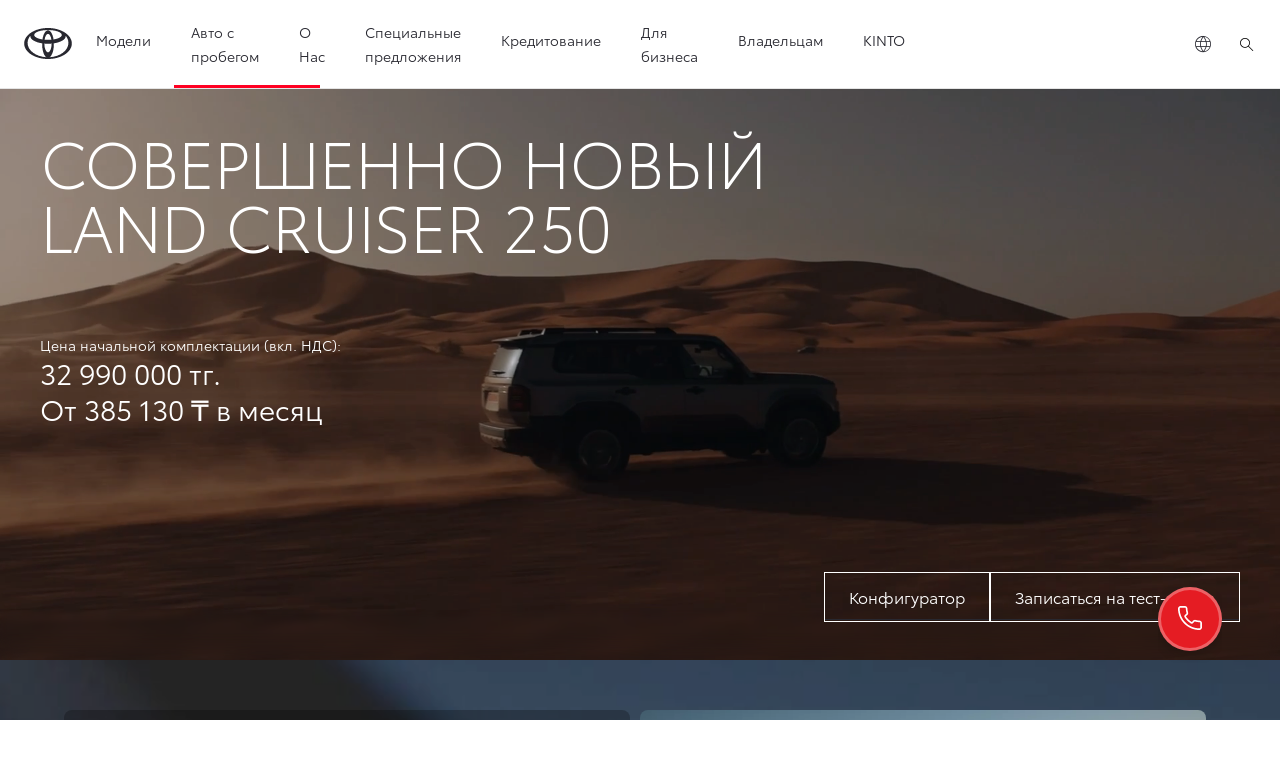

--- FILE ---
content_type: text/html; charset=utf-8
request_url: https://toyota-uralsk.kz/ru/car-chapters/land-cruiser-prado/
body_size: 434616
content:


<!DOCTYPE html>

<html lang="ru" prefix="og: http://ogp.me/ns#" class="no-js" ng-app="app" ng-strict-di>
<head data-eprivacy-default-level="20" data-eprivacy-cookie="TmeEPrivacy" itemscope itemtype="http://schema.org/WebPage" 
	prefix="og: http://ogp.me/ns# website: http://ogp.me/ns/website#">
<style>  
               .nav-restyle .logo-xs{
               background-image: none !important;
               }
.cmp-btn.btn-primary{
padding: 0px!important;
}
               
</style>


<!-- Yandex.Metrika counter -->
<script type="text/javascript">
    (function(m,e,t,r,i,k,a){
        m[i]=m[i]||function(){(m[i].a=m[i].a||[]).push(arguments)};
        m[i].l=1*new Date();
        for (var j = 0; j < document.scripts.length; j++) {if (document.scripts[j].src === r) { return; }}
        k=e.createElement(t),a=e.getElementsByTagName(t)[0],k.async=1,k.src=r,a.parentNode.insertBefore(k,a)
    })(window, document,'script','https://mc.yandex.ru/metrika/tag.js?id=103832103', 'ym');

    ym(103832103, 'init', {ssr:true, webvisor:true, clickmap:true, ecommerce:"dataLayer", accurateTrackBounce:true, trackLinks:true});
</script>
<noscript><div><img src="https://mc.yandex.ru/watch/103832103" style="position:absolute; left:-9999px;" alt="" /></div></noscript>
<!-- /Yandex.Metrika counter -->





<script>(function(w,d,s,l,i){w[l]=w[l]||[];w[l].push({'gtm.start':
new Date().getTime(),event:'gtm.js'});var f=d.getElementsByTagName(s)[0],
j=d.createElement(s),dl=l!='dataLayer'?'&l='+l:'';j.async=true;j.src=
'https://www.googletagmanager.com/gtm.js?id='+i+dl;f.parentNode.insertBefore(j,f);
})(window,document,'script','dataLayer','GTM-PFJS2MW');</script>
		
	
<script async src="https://www.googletagmanager.com/gtag/js?id=G-GNP8Y5J1NV"></script>
<script>
  window.dataLayer = window.dataLayer || [];
  function gtag(){dataLayer.push(arguments);}
  gtag('js', new Date());

  gtag('config', 'G-GNP8Y5J1NV');
</script>

	
    <meta charset="utf-8">
	<meta http-equiv="content-type" content="text/html; charset=UTF-8">
    <meta http-equiv="x-ua-compatible" content="ie=edge">
    <meta name="viewport" content="width=device-width, initial-scale=1, shrink-to-fit=no">

	
	
 <link rel="stylesheet" type="text/css" href="/etc.clientlibs/dxp-frontend-core/clientlibs/clientlib-toyota.248e2642bd0fbe14aaebee8ddc003341.css">
	
 

<meta http-equiv="Content-Type" content="text/html; charset=utf-8">
<meta name="viewport" content="width=device-width, initial-scale=1.0">

<meta property="og:title" content="Купить новый Toyota Land Cruiser Prado 2018">
<meta property="og:url" content="https://toyota-uralsk.kz/ru/car-chapters/land-cruiser-prado/" />
<link rel="canonical" property="og:url" href="https://toyota-uralsk.kz/ru/car-chapters/land-cruiser-prado/">
<meta property="og:type" content="website">
<meta property="og:image" content="">
<meta itemprop="primaryImageOfPage" content="">
<meta property="og:site_name" content="Тойота Центр Уральск">

<meta itemprop="inLanguage" content="kz">
<meta property="og:locale" content="kz_KZ"><!-- seo-head.nj : end -->
<title>Купить новый Toyota Land Cruiser Prado 2018</title>
<meta name="description" content="Тойота Центр Уральск – является официальным Дилером Тойота. Тойота Уральск – входит в структуру Тойота Тсушо Корпорейшн. Наш главный принцип работы - Customer - Клиент всегда на первом месте. И мы делаем все от нас зависящее, чтобы сотрудничество с Уральск было комфортным во всех отношениях.">
<meta name="keywords" content="land cruiser prado, prado, ленд крузер прадо, прадо, автомобили, тойота, toyota, 4x4">
<meta name="author" content="Тойота Центр Уральск">
	 <link rel="apple-touch-icon" sizes="180x180" href="https://www.toyotakz.com/etc.clientlibs/dxp-frontend-core/clientlibs/clientlib-toyota/resources/images/favicons/apple-touch-icon.png"/>
    <link rel="icon" type="image/png" sizes="32x32" href="https://www.toyotakz.com/etc.clientlibs/dxp-frontend-core/clientlibs/clientlib-toyota/resources/images/favicons/favicon-32x32.png"/>
    <link rel="icon" type="image/png" sizes="16x16" href="https://www.toyotakz.com/etc.clientlibs/dxp-frontend-core/clientlibs/clientlib-toyota/resources/images/favicons/favicon-16x16.png"/>
    <link rel="mask-icon" href="https://www.toyotakz.com/etc.clientlibs/dxp-frontend-core/clientlibs/clientlib-toyota/resources/images/favicons/safari-pinned-tab.svg" color="#5bbad5"/>
<!--[if gt IE 9]><!-->

<!--<![endif]-->
<!--
<link rel="stylesheet" type="text/css" href="~/css/T1-style-extended.css"/>
	<link rel="stylesheet" type="text/css" href="~/css/cta.css"/>
<link rel="stylesheet" type="text/css" href="https://www.toyota-europe.com/fonts/toyota-icon-restyle/Toyota-icon-restyle.ttf"/>	
	
<link rel="stylesheet" type="text/css" href="https://www.toyota-europe.com/fonts/toyota-icon-restyle/Toyota-icon-restyle.ttf"/>
<link href="/styles/T1-style-ie-page_1.css" rel="stylesheet">
<link href="/styles/T1-style-ie-page_2.css" rel="stylesheet">
<link href="/styles/T1-style-ie-page_3.css" rel="stylesheet">
<link href="/styles/T1-style-ie-page_4.css" rel="stylesheet">
-->
<!--
<link rel="stylesheet" type="text/css" href="~/styles/T1-skrollr.css" media="only screen and (min-width: 769px)" data-skrollr-stylesheet>
<link rel="stylesheet" type="text/css" href="~/styles/T1-skrollr-sm.css" media="only screen and (min-width: 769px) and (max-width: 991px)" data-skrollr-stylesheet>
<link rel="stylesheet" type="text/css" href="~/styles/T1-skrollr-md-width-sm-height.css" media="only screen and (min-width: 992px) and (max-width: 1199px) and (max-height: 849px)" data-skrollr-stylesheet>
<link rel="stylesheet" type="text/css" href="~/styles/T1-skrollr-md.css" media="only screen and (min-width: 992px) and (max-width: 1199px) and (min-height: 850px)" data-skrollr-stylesheet>
<link rel="stylesheet" type="text/css" href="~/styles/T1-skrollr-lg-width-sm-height.css" media="only screen and (min-width: 1200px) and (max-width: 1499px) and (max-height: 849px)" data-skrollr-stylesheet>
<link rel="stylesheet" type="text/css" href="~/styles/T1-skrollr-lg.css" media="only screen and (min-width: 1200px) and (max-width: 1499px) and (min-height: 850px)" data-skrollr-stylesheet>
<link rel="stylesheet" type="text/css" href="~/styles/T1-skrollr-xlg.css" media="only screen and (min-width: 1500px)" data-skrollr-stylesheet>
<link href="~/styles/main.css" rel="stylesheet" />
<link rel="stylesheet" href="//da3uup9s39vpj.cloudfront.net/T1-360-Spin/css/360spin.min.css">
-->	
		<script type="text/javascript" src="https://www.toyotakz.com/etc.clientlibs/clientlibs/granite/jquery.min.1494c0abbe501301e2ab9daecc6082a8.js"></script>
<script type="text/javascript" src="https://www.toyotakz.com/etc.clientlibs/clientlibs/granite/utils.min.4a192b590a2c2926fb000264370c0588.js"></script>

    <script data-ot-ignore src="https://www.toyotakz.com/var/dxp/scripts/requirees.js?version=1016"></script>
	
	        <script data-ot-ignore="" type="text/javascript" src="https://www.toyotakz.com/etc.clientlibs/dxp/clientlibs/clientlib-dependencies.798d552a3c9d62e74cd45b98813767f8.js"></script>


    
    <link rel="apple-touch-icon" sizes="180x180" href="https://www.toyotakz.com/etc.clientlibs/dxp-frontend-core/clientlibs/clientlib-toyota/resources/images/favicons/apple-touch-icon.png"/>
    <link rel="icon" type="image/png" sizes="32x32" href="https://www.toyotakz.com/etc.clientlibs/dxp-frontend-core/clientlibs/clientlib-toyota/resources/images/favicons/favicon-32x32.png"/>
    <link rel="icon" type="image/png" sizes="16x16" href="https://www.toyotakz.com/etc.clientlibs/dxp-frontend-core/clientlibs/clientlib-toyota/resources/images/favicons/favicon-16x16.png"/>
    <link rel="mask-icon" href="https://www.toyotakz.com/etc.clientlibs/dxp-frontend-core/clientlibs/clientlib-toyota/resources/images/favicons/safari-pinned-tab.svg" color="#5bbad5"/>
    <meta name="msapplication-TileColor" content="#da532c"/>
    <meta name="theme-color" content="#ffffff"/>
    
        <script defer data-ot-ignore type="text/javascript" src="/etc.clientlibs/dxp/clientlibs/clientlib-base.60c48d674184b852493fcaca0a6ad2af.js"></script>
    
        <script defer data-ot-ignore type="text/javascript" src="/etc.clientlibs/dxp-frontend-core/clientlibs/clientlib-forms.49adc93a61ede7973ec82c6fbf99b775.js"></script>
	
	<script type="text/javascript" src="https://www.toyotakz.com/libs/dam/components/scene7/common/clientlibs/viewer.min.4618b42d2de5cb16b5ebca7fdf77812d.js"></script>
<script type="text/javascript" src="https://www.toyotakz.com/libs/dam/components/scene7/dynamicmedia/clientlibs/dynamicmedia.min.b245706f5bb7c1e5909e82c5193bf9a5.js"></script>
<script type="text/javascript" src="https://www.toyotakz.com/libs/dam/components/scene7/common/clientlibs/i18n.min.68da31d5bd4fb4fe82646d5b80611425.js"></script>
	
	<link rel="stylesheet" type="text/css" href="/etc.clientlibs/dxp-frontend-core/clientlibs/clientlib-toyota.248e2642bd0fbe14aaebee8ddc003341.css">
      	  
    <script>
        if (!window.dxp) { window.dxp = {}; }
        if (!window.dxp.settings) { window.dxp.settings = {}; }
        window.dxp = {"settings":{"t1ClientEncapsulatedStylesUrl":"https://www.toyotakz.com/styles/T1-style-extended-encapsulated.css","financeEnable":"false","ssoBaseUrl":"https://cp-toyota.toyota-europe.com/cp-toyota-sso","cpServices":"https://cp-services.toyota-europe.com","CCISServer":"//images.toyota-europe.com","mapboxToken":"pk.eyJ1IjoidG95b3RhbW90b3JldXJvcGUtd2ViIiwiYSI6ImNrMnlwZXhxYzA5bzQzY29tZW1mM3k2c2MifQ.OFeUyBuJr_jRjNiTB-F3DA","t1LegacyCssPath":"/cp-client/styles/T1-style-extended-encapsulated.css","cpCartItems":"/api/users/{uuid}/cart","ssoUseMicroService":"true","portalBaseUrl":"https://cp-toyota.toyota-europe.com","aceMigrationCpB2cAggrPrevHost":"cpb2csp.toyota-europe.com","losHost":"https://weblos.toyota-europe.com/","CCISHost":"//images.toyota-europe.com/kz","tokensPromo":"00000000-0000-0000-0000-000000000000","c1SupraBaseUrl":"","osbB2cAggrHost":"https://osb-b2c-aggregator.toyota-europe.com","orBaseUrl":"https://d3uadybk7v8gu7.cloudfront.net","osbBaseUrl":"https://d1ljsy1hgbcg4x.cloudfront.net/b2c-ui","cpVehicleItems":"/vehicle/user/{uuid}/vehicles?services=uio&legacy=true","reCaptchaKey":"6Lc6qhkUAAAAAHExr0xcV2GEUxOjJ2fhyCrya4ZX","hideQuickSpecs":"false","t1LegacyFrontendBaseUrl":"https://cp-common.toyota-europe.com","aceMigrationOsbB2cAggrHost":"https://osb-b2c-aggregator.toyota-europe.com","lastModified":"2021-12-10T07:28:19.794Z","cpB2cAggrHost":"cpb2cs.toyota-europe.com","ssoEnableSocialLogin":"false","ssoServiceUrl":"https://ssoms.toyota-europe.com","cpShoppingCartUrl":"/tme#/my-toyota/eStore/cart","enableOsbLink":"true","commonPortalBaseUrl":"https://cp-common.toyota-europe.com","cpUseMenuBuilderNav":"true","osbReCaptchaKey":"6LfzhjwUAAAAAMOHd0UU-ZNd45ssbeb9tRyxRu9e","cpOrBaseUrl":"https://d3uadybk7v8gu7.cloudfront.net/customerportal/","cpIsNewDashBoardEnabled":"true","cpUseDashboardSavedCars":"true","defaultFinanceOption":"cash","osbTridionBaseUrl":"https://dcoaaeoxsqbgx.cloudfront.net","cpAppIDApple":"1020262732","cpCommonUrl":"https://cp-common.toyota-europe.com","aceMigrationCpB2cAggrHost":"cpb2cs.toyota-europe.com","c1GatewayBaseUrl":"https://c1-apigateway-p1.toyota-europe.com","ssoAutoRedirectCustomerPortalExceptions":"/online-service-booking;/recall","logTracking":"true","cpBaseUrl":"https://d21f9zpntjvs3z.cloudfront.net","osbB2bAggrHost":"https://osb-b2b-aggregator.toyota-europe.com","enableCarDbTokens":"true","aceMigrationOsbB2bAggrHost":"https://osb-b2b-aggregator.toyota-europe.com","orFiltersResultPage":"/new-cars","showPrice":"true","cpAppIDAndroid":"com.touaregs.toyota","recallCheckerUrl":"/owners/maintenance-services/recall","brand":"toyota","cardbImageHost":"//t1-carassets.toyota-europe.com/","checkoutFinanceEsalesHost":"https://amd.esales.toyota-fs.com","environment":"production","isFragment":"false","isProduction":"true","loadSaveHost":"//ccsave.toyota-europe.com/config","loadSaveServer":"//ccsave.toyota-europe.com/","carconfigUrlWebsite":"","country":"kz","dealer":{"mapBoxToken":"pk.eyJ1IjoidG95b3RhbW90b3JldXJvcGUtd2ViIiwiYSI6ImNrNmtpY2R1YTA0YW8zb2xzMzNkaDNxaTMifQ.LHbDy1LeUYXAgS7FJG-VOQ","dealerApi":"https://kong-proxy-aws.toyota-europe.com/dxp/dealers/api/","apiAuthString":"Og==","alternativeCountry":"","enableApproximate":true,"distanceUnit":"km","extraCountries":"","hideDealerNumbers":false,"hideServicesDealerfinder":false,"preSelectedServices":"","limitSearchDistance":"","markerPath":"/images/dealer_finder/","searchResultCount":10,"showCountryPolygons":true,"showMyLocationPin":false,"findDealerLabel":"Find a dealer","searchPlaceholderLabel":"City of zipcode","searchByLocationLabel":"Search by location","searchByDealerName":"Search by dealer name","useMyCurrentLocationLabel":"Use my current location","filterLabel":"Filter","updateLabel":"Update","retailerInformationLabel":"Retailer information","servicesAndOpeningHoursLabel":"Services & opening hours","getDirectionsLabel":"Get directions","saveToMyToyotaLabel":"Save to MyToyota","selectDealerLabel":"Select dealer","showMoreLabel":"View more","moreInformationLabel":"More information","lessInformationLabel":"Less information","retailerDoesNotAcceptOnlineBookingLabel":"Retailer does not accept online booking","telLabel":"Tel:","faxLabel":"Fax:","whatsappLabel":"WhatsApp:","noLocationsFoundMessage":"No locations found","noDealerFoundMessage":"No dealer found","searchKeywordTooShortMessage":"Please fill in a longer keyword"},"T1ImagesServer":"https://kong-proxy-aws.toyota-europe.com/c1-images/","kongBaseUrl":"https://kong-proxy-aws.toyota-europe.com/"},"config":{},"labels":{"submit":"Отправить","edit":"редактировать","more":"больше","readLess":"Показать меньше","selectOff":"выкл.","readMore":"Показать больше","viewAll":"показать все","disclaimerCorrelatedNEDC":"Заявление об ограничении ответственности в отношении корреляции цикла NEDC","forms.searchNoResults":"Нет результатов","validFromUntilDate":"Действует с до","validFromDate":"Действует с","lastModified":"2021-08-11T13:07:27.060Z","disclaimerNEDC":"Заявление об ограничении ответственности в отношении цикла NEDC","selectOn":"вкл.","disclaimerWLTP":"Заявление об ограничении ответственности в отношении цикла WLTP"}};
        window.dxp.settings.culture = {"name":"ru","englishName":"Kazakh (Kazakhstan)","nativeName":"Қазақ (Қазақстан)","language":"ru","numberFormat":{"percent":{"pattern":["-n%","n%"],".":",",",":" "},"currency":{"pattern":["-n $","n $"],"symbol":"тг.","decimals":0,".":"-",",":" "},".":",",",":" "},"calendars":{"standard":{"/":".","firstDay":1,"days":{"names":["Жексенбі","Дүйсенбі","Сейсенбі","Сәрсенбі","Бейсенбі","Жұма","Сенбі"],"namesAbbr":["Жк","Дс","Сс","Ср","Бс","Жм","Сн"],"namesShort":["Жк","Дс","Сс","Ср","Бс","Жм","Сн"]},"months":{"names":["қаңтар","ақпан","наурыз","сәуір","мамыр","маусым","шілде","тамыз","қыркүйек","қазан","қараша","желтоқсан",""],"namesAbbr":["Қаң","Ақп","Нау","Сәу","Мам","Мау","Шіл","Там","Қыр","Қаз","Қар","Жел",""]},"AM":null,"PM":null,"patterns":{"d":"dd.MM.yyyy","D":"d MMMM yyyy 'ж.'","t":"H:mm","T":"H:mm:ss","f":"d MMMM yyyy 'ж.' H:mm","F":"d MMMM yyyy 'ж.' H:mm:ss","M":"d MMMM","Y":"MMMM yyyy"}}}};
        window.dxp.settings.language = "ru";
        window.dxp.settings.brand = "toyota";

        if (!window.T1) { window.T1 = {}; }
        window.T1.settings = window.dxp.settings;
        window.T1.labels = window.dxp.labels;
        if ("true" !== "true") {
            window.L1 = window.T1;
        }
    </script>
    			     <script defer data-ot-ignore type="text/javascript" src="https://www.toyotakz.com/etc.clientlibs/dxp-frontend-core/clientlibs/clientlib-toyota.d8f88d4c451a3b4cb3742af47169a8e4.js"></script>

	


	
	        <script data-ot-ignore="" type="text/javascript" src="https://www.toyotakz.com/etc.clientlibs/dxp/clientlibs/clientlib-dependencies.798d552a3c9d62e74cd45b98813767f8.js"></script>
    
    
		
		<link rel="stylesheet" type="text/css" href="https://www.toyotakz.com/etc.clientlibs/dnb/clientlibs/clientlib-toyota.b1ce5cfa2703f6f9f336a520b2ef4ee1.css"/>
        
            <link rel="stylesheet" type="text/css" href="https://www.toyotakz.com/etc.clientlibs/dxp/clientlibs/clientlib-toyota.09b4900a181a7881588aa73fc63e60ca.css"/>
        
            <link rel="stylesheet" type="text/css" href="https://www.toyotakz.com/etc.clientlibs/qt/clientlibs/clientlib-toyota.cdda8f07bddd0781e173fc6c55a5971b.css"/>
        
            <link rel="stylesheet" type="text/css" href="https://www.toyotakz.com/etc.clientlibs/retailers/clientlibs/clientlib-toyota.628fb2fbf2dd4392104dd70e7df02a79.css"/>
        
		<link media="print" onload="this.media='all'; this.onload = null" type="text/css" href="https://www.toyotakz.com/etc.clientlibs/dxp/clientlibs/clientlib-forms.b030aff75aa10ba348bbffeed0927b65.css" rel='stylesheet'/>
    
        <link media="print" onload="this.media='all'; this.onload = null" type="text/css" href="https://www.toyotakz.com/etc.clientlibs/dxp/clientlibs/clientlib-base.ad8ab64fd3e42c58b0526e8c5be65211.css" rel='stylesheet'/>
    
        <link media="print" onload="this.media='all'; this.onload = null" type="text/css" href="https://www.toyotakz.com/etc.clientlibs/dxp/clientlibs/clientlib-dependencies.d41d8cd98f00b204e9800998ecf8427e.css" rel='stylesheet'/>
    
        <link media="print" onload="this.media='all'; this.onload = null" type="text/css" href="https://www.toyotakz.com/etc.clientlibs/dxp/clientlibs/forms/clientlib-toyota.ce182f2bf4e993eb88f64b9b2fe919eb.css" rel='stylesheet'/>
    
  <script defer data-ot-ignore type="text/javascript" crossorigin="anonymous" src="https://www.toyotakz.com/etc.clientlibs/dxp/clientlibs/clientlib-forms.cf78a28591a1df197eb9ca4e53707ea9.js"></script>
    
        <script defer data-ot-ignore type="text/javascript" crossorigin="anonymous" src="https://www.toyotakz.com/etc.clientlibs/qt/clientlibs/clientlib-toyota.7d39224fdcf99889a113a91f734febe7.js"></script>
    
        <script defer data-ot-ignore type="text/javascript" crossorigin="anonymous" src="https://www.toyotakz.com/etc.clientlibs/dxp/clientlibs/clientlib-toyota.6abc50fa150d44d13e1b4450a32c746f.js"></script>
    
        <script defer data-ot-ignore type="text/javascript" crossorigin="anonymous" src="https://www.toyotakz.com/etc.clientlibs/retailers/clientlibs/clientlib-toyota.75e5e2e2c5c4197967dbc9e77284fdf4.js"></script>
    
        <script defer data-ot-ignore type="text/javascript" crossorigin="anonymous" src="https://www.toyotakz.com/etc.clientlibs/dnb/clientlibs/clientlib-toyota.4db50ac59f43c809d3b33a0cc2b55b42.js"></script>
    
        <script defer data-ot-ignore type="text/javascript" crossorigin="anonymous" src="https://www.toyotakz.com/etc.clientlibs/dxp/clientlibs/clientlib-base.744e78d6eeb1bf7d22f0619f1ae3fb5a.js"></script>
    
        <script defer data-ot-ignore type="text/javascript" crossorigin="anonymous" src="https://www.toyotakz.com/etc.clientlibs/dxp-kinandcarta/clientlibs/clientlib-toyota.8c2edb428dd7ee92c57e5a57852ec846.js"></script>








<!-- Global site tag (gtag.js) - Google Analytics -->
<script async src="https://www.googletagmanager.com/gtag/js?id=UA-131382137-10"></script>
<script>
  window.dataLayer = window.dataLayer || [];
  function gtag(){dataLayer.push(arguments);}
  gtag('js', new Date());

  gtag('config', 'UA-131382137-10');
</script>
	

	


	
</head>
	

	
<div class="structure-home">
	
<!-- Google Tag Manager (noscript) -->
<noscript><iframe src="https://www.googletagmanager.com/ns.html?id=GTM-PFJS2MW"
height="0" width="0" style="display:none;visibility:hidden"></iframe></noscript>
<!-- End Google Tag Manager (noscript) -->

	
    <!-- Header -->
	<!-- Navigation -->


</div>
<!-- End Menu -->		
<!-- /End Header -->	

<!-- Content -->
	
	
 	
	<main class="maincontent" >
       
 <header class="header">


      <script>
            window.addEventListener('load', () => {
                let pageUrlCustom = decodeURI(window.location.href);
                let sourceUrlTemp = new URL(pageUrlCustom);
                let sourceUrl = decodeURI(sourceUrlTemp.pathname) + sourceUrlTemp.search;
                //let sourceUrl = decodeURI(window.location.pathname);

                //console.log(pageUrlCustom, decodeURI(sourceUrlTemp.pathname),'path',sourceUrlTemp.search ,'param','Test test');

                let ruLinkTemp = [...document.querySelectorAll('.languages .language-text')];
                let kzLink = document.querySelector('[data-gt-label="kk"]');
                let ruLink = ruLinkTemp[0];

                let lanCta = document.querySelector('.language-trigger');
                lanCta.addEventListener('click', () => {
                    async function getLinks() {
                        const data = await fetch('/websiteMap/sitemap.json');
                        const links = await data.json();
                        return links;
                    }


                    if (ruLink) {
                        //Add this code on RU webiste
                        getLinks().then((links) => {
                            if (sourceUrl.slice(-1) === '/') {
                                //console.log('At the end of string is /');
                                sourceUrl = sourceUrl.substring(0, sourceUrl.length - 1);
                                //console.log(sourceUrl.slice(-1));
                            }
                            let allLinks = links[0];
                            for (let key in allLinks) {
                                if (key === sourceUrl) {
                                    //console.log(allLinks[key],'Looping for KK');
                                    kzLink.setAttribute('href', allLinks[key]);
                                    return;
                                }
                            }
                        });
                    }
                });
            });

        </script>

        <style>
			.cmp-language-dropdown-menu .language-dropdown-container .languages li:first-child{
    			list-style-type: none;
			}
            @media (min-width: 1200px) {
                .dxp-mega-menu__div__left {
                    display: flex;
                    width: calc(75% -(2.4rem));
                    max-height: calc(90vh - var(--visibleHeaderHeight) - 3.2rem);
                    padding-inline-end: 2.4rem;
                    overflow-y: scroll;
                    overflow-x: hidden;
                }
            }

            .dxp-mega-menu__car-list {
                display: grid;
                grid-row-gap: 1.6rem;
                grid-template-columns: 1fr;
            }

            @media (min-width: 1200px) {
                .dxp-mega-menu__car-list {
                    grid-template-columns: repeat(3, 1fr);
                }
            }
        </style>


        <link rel="stylesheet" href="https://www.toyotakz.com/etc.clientlibs/dxp/clientlibs/clientlib-toyota.09b4900a181a7881588aa73fc63e60ca.css">
			
					    


<header class="header dxp-header position-fixed bg-white w-100">
        <nav role="navigation" id="cmp-top-navigation"
            aria-label="Primary navigation"
            class="primary-navigation container-fluid d-flex justify-content-xl-between align-items-center w-100"
            data-gt-name="navevent" data-gt-componentgroup="header"
            data-gt-componentname="primary-navigation">
            <div
                class="primary-navigation__left-hand align-items-center d-flex flex-grow-1 px-0">
                <div
                    class="brand-logo-wrapper align-items-center d-flex mr-4 hide-when-mobile-menu-opened">
                    <a href="/" aria-label="Go to homepage"
                        class="brand-logo"
                        data-gt-action="click-logo"
                        data-gt-label="https://www.toyotakz.com"></a>
                </div>

                <div
                    class="primary-navigation__mobile-header d-none justify-content-between search position-fixed vw-100 bg-white">
                    <div
                        class="selected-menu js-selected-mobile-menu d-xl-none align-items-center">
                        <button data-gt-action="click-back"
                            data-gt-label="level2">
                            <i aria-hidden="true"
                                class="dxp-icon icon-Chevron_Left-small"></i>
                            <span class="sr-only">Click to return to
                                previous menu</span>
                        </button>
                        <span class="js-selected-item"></span>
                    </div>
                    <div
                        class="primary-navigation__mobile-header__search-wrapper">



                        <div
                            class="cmp-searchicon cmp-searchicon-v2">
                            <button
                                class="cmp-searchicon-search l-listItem-text d-flex align-items-center"
                                aria-label="Поиск">
                                <i aria-hidden="true"
                                    class="m-0 dxp-icon icon-Search-small"></i>
                            </button>
                            <div class="d-none cmp-searchicon-overlay position-fixed"
                                data-test-id="searchOverLayer">

                                <div>
                                    <div class="cmp-searchicon-container cmp-searchicon-container-v2 d-flex col-12 "
                                        data-is-rtl="false">
                                        <div
                                            class="row brand-logo mx-4 d-none d-lg-block mt-4">
                                        </div>
                                        <div
                                            class="col-6 d-none d-lg-inline-block">
                                        </div>
                                        <div
                                            class="row flex-grow-1 d-flex flex-column">
                                            <div class="d-flex">
                                                <div
                                                    class="search-box-container">
                                                    <div
                                                        class="search-box">

                                                        <button
                                                            type="button"
                                                            class="cmp-search-input-search-icon"
                                                            tabindex="-1">
                                                            <i aria-hidden="true"
                                                                class="dxp-icon icon-Search-small"></i>
                                                            <span
                                                                class="sr-only">Click
                                                                to
                                                                search</span>
                                                        </button>
                                                        <input
                                                            id="search-input-primarynavigation_fd9d8242-6c0f-44bf-85cf-42bc05db40fa"
                                                            class="cmp-search-input l-sub-micro-text"
                                                            type="search"
                                                            placeholder="Ввести текст для поиска"
                                                            aria-label="Search">
                                                        <label
                                                            class="sr-only"
                                                            for="search-input-primarynavigation_fd9d8242-6c0f-44bf-85cf-42bc05db40fa">Ввести
                                                            текст
                                                            для
                                                            поиска</label>

                                                        <button
                                                            type="reset"
                                                            class="cmp-control control-reset invisible">
                                                            <i aria-hidden="true"
                                                                class="dxp-icon icon-Close-small"></i>
                                                            <span
                                                                class="sr-only">Очистить
                                                                результаты
                                                                поиска</span>
                                                        </button>
                                                    </div>
                                                </div>

                                                <button
                                                    class="search-button col-auto align-self-center align-items-center px-4">

                                                    <span
                                                        class="cmp-searchicon-cancel t-milli-text">Отмена</span>
                                                </button>
                                            </div>


                                            <div class="search-results d-none mt-4"
                                                data-test-id="searchSuggestion"
                                                data-search-results-page="https://www.toyotakz.com/search-results"
                                                data-root="/content/toyota/kazakhstan/ru/header-and-footer-v2">
                                            </div>
                                        </div>
                                    </div>
                                </div>

                            </div>
                        </div>
                    </div>
                    <button
                        class="js-toggle-mobile-menu primary-navigation__mobile-header__close-menu primary-navigation__icon--left"
                        data-gt-action="close-menu"
                        data-gt-label="$navigationLevel">
                        <i aria-hidden=""
                            class="dxp-icon icon-Close-small"></i>
                        <span class="sr-only">Close mobile
                            menu</span>
                    </button>

                </div>
                <div
                    class="primary-navigation__first-level d-flex flex-column flex-grow-1 justify-content-between">
                    <ul
                        class="primary-navigation__first-level__links list-unstyled mb-0 p-0 d-none d-xl-flex ">






                        <li class="primarynavigationitem">


                            <a class="main-nav-link l-listItem-text d-flex justify-content-between align-items-center position-relative  js-has-children"
                                data-gt-action="click-navigation"
                                data-gt-label="level1:Авто с пробегом"
                                target="_self" href="#"
                                aria-haspopup="">
                                Модели

                                <i
                                    class="dxp-icon d-xl-none icon-chevron-mobile icon-Chevron_Right-small">
                                </i>
                            </a>
                            <div aria-hidden="true"
                                aria-expanded="false"
                                class="primary-navigation__second-level position-fixed d-xl-none vw-100 bg-white">
                                <div
                                    class="mobile-menu justify-content-between d-flex d-xl-none close-bar position-fixed w-100">
                                    <button aria-label="Close menu"
                                        data-gt-action="close-menu"
                                        data-gt-label="$navigationLevel">
                                        <i aria-hidden=""
                                            class="dxp-icon icon-Close-small"></i>
                                    </button>
                                </div>
                                <div
                                    class="d-flex flex-column px-0">
                                    <div
                                        class="menu-content container d-flex flex-column flex-xl-row ">
                                        <div
                                            class="menu-content__scroll">
                                            <div
                                                class="menu-content__wrapper">

                                                <div
                                                    class="dxp-mega-menu d-flex flex-column px-0 h-100">
                                                    <div
                                                        class="menu-content container d-flex flex-column flex-xl-col ">
                                                        <div
                                                            class="dxp-mega-menu__div d-flex flex-column flex-xl-row">
                                                            <div
                                                                class="dxp-mega-menu__div__left flex-column">
                                                                <div
                                                                    class="dxp-mega-menu__car-list has-buy-online bottom-nav-active">
                                                                    <a class="dxp-mega-menu__card "
                                                                        data-gt-componentname="primary-navigation"
                                                                        data-gt-componentgroup="header"
                                                                        data-gt-name="navevent"
                                                                        data-gt-action="click-car"
                                                                        data-gt-label="/ru/car-chapters/corolla/"
                                                                        aria-label="Go to Toyota Corolla Комфорт | Toyota Казахстан"
                                                                        href="/ru/car-chapters/corolla/">
                                                                        <div
                                                                            class="dxp-mega-menu__card__header t-milli-headline">
                                                                            <div
                                                                                class="dxp-mega-menu__card__header__car-information d-flex flex-column">
                                                                                <div
                                                                                    class="dxp-mega-menu__card__header__car-information__car-name">
                                                                                    <span
                                                                                        class="dxp-mega-menu__card__header__car-information__car-name__title">
                                                                                          
   
   
   Corolla</span>
                                                                                </div>
                                                                            </div>
                                                                        </div>

                                                                        <div
                                                                            class="dxp-mega-menu__card__image-div position-relative w-100 d-block">
                                                                            <img class="dxp-mega-menu__card__image-div__image w-100"
                                                                                loading="lazy"
                                                                                src="https://img-optimize.toyota-europe.com/resize/ccis/300x300/zip/kz/product-token/a76dbd22-1af6-4f80-9fbf-689ab1c528bf/vehicle/80693/padding/50,50,50,50/image-quality/70/day-exterior-03_040.png"
                                                                                alt="Corolla">
                                                                            <div
                                                                                class="dxp-mega-menu__card__image-div__badges position-absolute">
                                                                            </div>
                                                                        </div>
                                                                        <div
                                                                            class="dxp-mega-menu__card__details">
                                                                            <div
                                                                                class="dxp-mega-menu__card__details__car dxp-mega-menu__card__details__car-pricing">
                                                                                <div
                                                                                    class="dxp-mega-menu__card__details__car-pricing__wrapper">
                                                                                    <div
                                                                                        class="dxp-mega-menu__card__details__car-pricing__wrapper__div d-flex ">
                                                                                        <div
                                                                                            class="dxp-mega-menu__card__details__car-pricing__wrapper__div d-flex">
                                                                                            <div
                                                                                                class="dxp-mega-menu__card__details__car-pricing__wrapper__div d-flex">
                                                                                                <span
                                                                                                    class="dxp-mega-menu__card__details__car-pricing__wrapper__div__price-format">Цена
                                                                                                    начальной
                                                                                                    комплектации:<br>
                                                                                                    14 690 000 ₸</span>
                                                                                            </div>
                                                                                            <div
                                                                                                class=" cmp-text cmp-text-with-tooltip">
                                                                                            </div>
                                                                                        </div>
                                                                                    </div>
                                                                                </div>
                                                                                <div
                                                                                    class="dxp-mega-menu__card__details__car-pricing__wrapper">
                                                                                    <div
                                                                                        class="dxp-mega-menu__card__details__car-pricing__wrapper__finance d-flex">
                                                                                        <div
                                                                                            class="t-milli-text cmp-text cmp-text-with-tooltip">
                                                                                            От
                                                                                            158 766 ₸
                                                                                            в
                                                                                            месяц<!--i
                                                                                                id="_1f6f2208-fa37-4ebf-b4c5-2ccfde525962"
                                                                                                data-tippy-content="<div tabindex='0' role='tooltip'>Настоящая информация носит исключительно справочный характер и не является публичной офертой, а также не гарантирует наличие данной модели у конкретного дилера в момент Вашего обращения. Указанный ежемесячный платеж рассчитан с учетом следующих условий микрокредитования: первоначальный взнос 50% от стоимости автомобиля, срок 84 месяца (7 лет). Партнером выступает ТОО МФО «Тойота Файнаншл Сервисез Казахстана» (Лицензия Агентства Республики Казахстан по регулированию и развитию финансового рынка №02.21.0042.М. от 19.03.2021 года на осуществление микрофинансовой деятельности).</div>"
                                                                                                class="dxp-icon icon-Info-small cmp-text-with-tooltip-trigger"
                                                                                                tabindex="0"
                                                                                                role="presentation"
                                                                                                aria-expanded="false"></i-->
                                                                                        </div>
                                                                                    </div>
                                                                                </div>
                                                                            </div>
                                                                        </div>
                                                                    </a><a
                                                                        class="dxp-mega-menu__card "
                                                                        data-gt-componentname="primary-navigation"
                                                                        data-gt-componentgroup="header"
                                                                        data-gt-name="navevent"
                                                                        data-gt-action="click-car"
                                                                        data-gt-label="/ru/car-chapters/camry"
                                                                        aria-label="Go to Познакомьтесь с гибридом Toyota Camry | Тойота Казахстан"
                                                                        href="/ru/car-chapters/camry">
                                                                        <div
                                                                            class="dxp-mega-menu__card__header t-milli-headline">
                                                                            <div
                                                                                class="dxp-mega-menu__card__header__car-information d-flex flex-column">
                                                                                <div
                                                                                    class="dxp-mega-menu__card__header__car-information__car-name">
                                                                                    <span
                                                                                        class="dxp-mega-menu__card__header__car-information__car-name__title">Camry</span>
                                                                                </div>
                                                                                <span
                                                                                    class="dxp-mega-menu__card__header__car-information__powertrain-label text-highlight"
                                                                                    style="color: rgb(44, 144, 255);">Гибрид</span>
                                                                            </div>
                                                                        </div>
                                                                        <div
                                                                            class="dxp-mega-menu__card__image-div position-relative w-100 d-block">
                                                                            <img class="dxp-mega-menu__card__image-div__image w-100"
                                                                                loading="lazy"
                                                                                src="https://img-optimize.toyota-europe.com/resize/ccis/300x300/zip/kz/product-token/3f61747d-7730-4f9f-98a4-9d2875e50ba7/vehicle/84886/padding/50,50,50,50/image-quality/70/day-exterior-03_4Y6.png"
                                                                                alt="Camry">
                                                                            <div
                                                                                class="dxp-mega-menu__card__image-div__badges position-absolute">
                                                                            </div>
                                                                        </div>
                                                                        <div
                                                                            class="dxp-mega-menu__card__details">
                                                                            <div
                                                                                class="dxp-mega-menu__card__details__car dxp-mega-menu__card__details__car-pricing">
                                                                                <div
                                                                                    class="dxp-mega-menu__card__details__car-pricing__wrapper">
                                                                                    <div
                                                                                        class="dxp-mega-menu__card__details__car-pricing__wrapper__div d-flex ">
                                                                                        <div
                                                                                            class="dxp-mega-menu__card__details__car-pricing__wrapper__div d-flex">
                                                                                            <div
                                                                                                class="dxp-mega-menu__card__details__car-pricing__wrapper__div d-flex">
                                                                                                <span
                                                                                                    class="dxp-mega-menu__card__details__car-pricing__wrapper__div__price-format">Цена
                                                                                                    начальной
                                                                                                    комплектации:<br>
                                                                                                    18 690 000 ₸</span>
                                                                                            </div>
                                                                                            <div
                                                                                                class=" cmp-text cmp-text-with-tooltip">
                                                                                            </div>
                                                                                        </div>
                                                                                    </div>
                                                                                </div>
																				
																				
                                                                                <div
                                                                                    class="dxp-mega-menu__card__details__car-pricing__wrapper">
                                                                                    <div
                                                                                        class="dxp-mega-menu__card__details__car-pricing__wrapper__finance d-flex">
                                                                                        <div
                                                                                            class="t-milli-text cmp-text cmp-text-with-tooltip">
                                                                                            От
                                                                                   217 212
                                                                                            ₸
                                                                                            в
                                                                                            месяц<!--i
                                                                                                id="_4d2fdf8d-0480-4472-8e52-0f44bb07f4a2"
                                                                                                data-tippy-content="<div tabindex='0' role='tooltip'>Настоящая информация носит исключительно справочный характер и не является публичной офертой, а также не гарантирует наличие данной модели у конкретного дилера в момент Вашего обращения. Указанный ежемесячный платеж рассчитан с учетом следующих условий микрокредитования: первоначальный взнос 50% от стоимости автомобиля, срок 84 месяца (7 лет). Партнером выступает ТОО МФО «Тойота Файнаншл Сервисез Казахстана» (Лицензия Агентства Республики Казахстан по регулированию и развитию финансового рынка №02.21.0042.М. от 19.03.2021 года на осуществление микрофинансовой деятельности).</div>"
                                                                                                class="dxp-icon icon-Info-small cmp-text-with-tooltip-trigger"
                                                                                                tabindex="0"
                                                                                                role="presentation"
                                                                                                aria-expanded="false"></i-->
                                                                                        </div>
                                                                                    </div>
                                                                                </div>
																				
																				
																				
																				
                                                                            </div>
                                                                        </div>
                                                                    </a><a
                                                                        class="dxp-mega-menu__card "
                                                                        data-gt-componentname="primary-navigation"
                                                                        data-gt-componentgroup="header"
                                                                        data-gt-name="navevent"
                                                                        data-gt-action="click-car"
                                                                        data-gt-label="/ru/car-chapters/rav4"
                                                                        aria-label="Go to Toyota RAV4 Комфорт | Toyota Казахстан"
                                                                        href="/ru/car-chapters/rav4">
                                                                        <div
                                                                            class="dxp-mega-menu__card__header t-milli-headline">
                                                                            <div
                                                                                class="dxp-mega-menu__card__header__car-information d-flex flex-column">
                                                                                <div
                                                                                    class="dxp-mega-menu__card__header__car-information__car-name">
                                                                                    <span
                                                                                        class="dxp-mega-menu__card__header__car-information__car-name__title">RAV4</span>
                                                                                </div>
                                                                            </div>
                                                                        </div>
                                                                        <div
                                                                            class="dxp-mega-menu__card__image-div position-relative w-100 d-block">
                                                                            <img class="dxp-mega-menu__card__image-div__image w-100"
                                                                                loading="lazy"
                                                                                src="https://img-optimize.toyota-europe.com/resize/ccis/300x300/zip/kz/product-token/84737358-ff36-4f85-8b51-6a34a025d900/vehicle/72176/padding/50,50,50,50/image-quality/70/day-exterior-03_6X3.png"
                                                                                alt="RAV4">
                                                                            <div
                                                                                class="dxp-mega-menu__card__image-div__badges position-absolute">
                                                                            </div>
                                                                        </div>
                                                                        <div
                                                                            class="dxp-mega-menu__card__details">
                                                                            <div
                                                                                class="dxp-mega-menu__card__details__car dxp-mega-menu__card__details__car-pricing">
                                                                                <div
                                                                                    class="dxp-mega-menu__card__details__car-pricing__wrapper">
                                                                                    <div
                                                                                        class="dxp-mega-menu__card__details__car-pricing__wrapper__div d-flex ">
                                                                                        <div
                                                                                            class="dxp-mega-menu__card__details__car-pricing__wrapper__div d-flex">
                                                                                            <div
                                                                                                class="dxp-mega-menu__card__details__car-pricing__wrapper__div d-flex">
                                                                                                <span
                                                                                                    class="dxp-mega-menu__card__details__car-pricing__wrapper__div__price-format">Цена
                                                                                                    начальной
                                                                                                    комплектации:<br>
                                                                                                   21 390 000 ₸</span>
                                                                                            </div>
                                                                                            <div
                                                                                                class=" cmp-text cmp-text-with-tooltip">
                                                                                            </div>
                                                                                        </div>
                                                                                    </div>
                                                                                </div>
																				
																				
																				
                                                                                <div
                                                                                    class="dxp-mega-menu__card__details__car-pricing__wrapper">
                                                                                    <div
                                                                                        class="dxp-mega-menu__card__details__car-pricing__wrapper__finance d-flex">
                                                                                        <div
                                                                                            class="t-milli-text cmp-text cmp-text-with-tooltip">
                                                                                            От
                                                                                         228 089
                                                                                            ₸
                                                                                            в
                                                                                            месяц<!--i
                                                                                                id="_625c2277-053f-41d7-82dc-83a9c9559287"
                                                                                                data-tippy-content="<div tabindex='0' role='tooltip'>Настоящая информация носит исключительно справочный характер и не является публичной офертой, а также не гарантирует наличие данной модели у конкретного дилера в момент Вашего обращения. Указанный ежемесячный платеж рассчитан с учетом следующих условий микрокредитования: первоначальный взнос 50% от стоимости автомобиля, срок 84 месяца (7 лет). Партнером выступает ТОО МФО «Тойота Файнаншл Сервисез Казахстана» (Лицензия Агентства Республики Казахстан по регулированию и развитию финансового рынка №02.21.0042.М. от 19.03.2021 года на осуществление микрофинансовой деятельности).</div>"
                                                                                                class="dxp-icon icon-Info-small cmp-text-with-tooltip-trigger"
                                                                                                tabindex="0"
                                                                                                role="presentation"
                                                                                                aria-expanded="false"></i-->
                                                                                        </div>
                                                                                    </div>
                                                                                </div>
																				
																				
																				
                                                                            </div>
                                                                        </div>
                                                                    </a><a
                                                                        class="dxp-mega-menu__card "
                                                                        data-gt-componentname="primary-navigation"
                                                                        data-gt-componentgroup="header"
                                                                        data-gt-name="navevent"
                                                                        data-gt-action="click-car"
                                                                        data-gt-label="/ru/car-chapters/highlander"
                                                                        aria-label="Go to Toyota Highlander Люкс | Toyota Казахстан"
                                                                        href="/ru/car-chapters/highlander">
                                                                        <div
                                                                            class="dxp-mega-menu__card__header t-milli-headline">
                                                                            <div
                                                                                class="dxp-mega-menu__card__header__car-information d-flex flex-column">
                                                                                <div
                                                                                    class="dxp-mega-menu__card__header__car-information__car-name">
                                                                                    <span
                                                                                        class="dxp-mega-menu__card__header__car-information__car-name__title">Highlander</span>
                                                                                </div>
                                                                            </div>
                                                                        </div>
                                                                        <div
                                                                            class="dxp-mega-menu__card__image-div position-relative w-100 d-block">
                                                                            <img class="dxp-mega-menu__card__image-div__image w-100"
                                                                                loading="lazy"
                                                                                src="https://img-optimize.toyota-europe.com/resize/ccis/300x300/zip/kz/product-token/86616c94-6372-4daa-9753-d612a01f7828/vehicle/75416/padding/50,50,50,50/image-quality/70/day-exterior-03_1G3.png"
                                                                                alt="Highlander">
                                                                            <div
                                                                                class="dxp-mega-menu__card__image-div__badges position-absolute">
                                                                            </div>
                                                                        </div>
                                                                        <div
                                                                            class="dxp-mega-menu__card__details">
                                                                            <div
                                                                                class="dxp-mega-menu__card__details__car dxp-mega-menu__card__details__car-pricing">
                                                                                <div
                                                                                    class="dxp-mega-menu__card__details__car-pricing__wrapper">
                                                                                    <div
                                                                                        class="dxp-mega-menu__card__details__car-pricing__wrapper__div d-flex ">
                                                                                        <div
                                                                                            class="dxp-mega-menu__card__details__car-pricing__wrapper__div d-flex">
                                                                                            <div
                                                                                                class="dxp-mega-menu__card__details__car-pricing__wrapper__div d-flex">
                                                                                                <span
                                                                                                    class="dxp-mega-menu__card__details__car-pricing__wrapper__div__price-format">Цена
                                                                                                    начальной
                                                                                                    комплектации:<br>
                                                                                                  36 390 000 ₸</span>
                                                                                            </div>
                                                                                            <div
                                                                                                class=" cmp-text cmp-text-with-tooltip">
                                                                                            </div>
                                                                                        </div>
                                                                                    </div>
                                                                                </div>
                                                                                <div
                                                                                    class="dxp-mega-menu__card__details__car-pricing__wrapper">
                                                                                    <div
                                                                                        class="dxp-mega-menu__card__details__car-pricing__wrapper__finance d-flex">
                                                                                        <div
                                                                                            class="t-milli-text cmp-text cmp-text-with-tooltip">
                                                                                            От
                                                                                        361 014
                                                                                            ₸
                                                                                            в
                                                                                            месяц
                                                                                        </div>
                                                                                    </div>
                                                                                </div>
                                                                            </div>
                                                                        </div>
                                                                    </a><a
                                                                        class="dxp-mega-menu__card "
                                                                        data-gt-componentname="primary-navigation"
                                                                        data-gt-componentgroup="header"
                                                                        data-gt-name="navevent"
                                                                        data-gt-action="click-car"
                                                                        data-gt-label="/ru/car-chapters/land-cruiser-prado"
                                                                        aria-label="Go to Новый Toyota Land Cruiser 250 | Тойота в Казахстане | Toyota"
                                                                        href="/ru/car-chapters/land-cruiser-prado">
                                                                        <div
                                                                            class="dxp-mega-menu__card__header t-milli-headline">
                                                                            <div
                                                                                class="dxp-mega-menu__card__header__car-information d-flex flex-column">
                                                                                <div
                                                                                    class="dxp-mega-menu__card__header__car-information__car-name">
                                                                                    <span
                                                                                        class="dxp-mega-menu__card__header__car-information__car-name__title">Land
                                                                                        Cruiser
                                                                                        250</span>
                                                                                </div>
                                                                            </div>
                                                                        </div>
                                                                        <div
                                                                            class="dxp-mega-menu__card__image-div position-relative w-100 d-block">
                                                                            <img class="dxp-mega-menu__card__image-div__image w-100"
                                                                                loading="lazy"
                                                                                src="https://img-optimize.toyota-europe.com/resize/ccis/300x300/zip/kz/product-token/36f66567-ed60-49e6-aba3-f95af163e4a8/vehicle/81158/padding/50,50,50,50/image-quality/70/day-exterior-03_4V8.png"
                                                                                alt="Land Cruiser 250">
                                                                            <div
                                                                                class="dxp-mega-menu__card__image-div__badges position-absolute">
                                                                            </div>
                                                                        </div>
                                                                        <div
                                                                            class="dxp-mega-menu__card__details">
                                                                            <div
                                                                                class="dxp-mega-menu__card__details__car dxp-mega-menu__card__details__car-pricing">
                                                                                <div
                                                                                    class="dxp-mega-menu__card__details__car-pricing__wrapper">
                                                                                    <div
                                                                                        class="dxp-mega-menu__card__details__car-pricing__wrapper__div d-flex ">
                                                                                        <div
                                                                                            class="dxp-mega-menu__card__details__car-pricing__wrapper__div d-flex">
                                                                                            <div
                                                                                                class="dxp-mega-menu__card__details__car-pricing__wrapper__div d-flex">
                                                                                                <span
                                                                                                    class="dxp-mega-menu__card__details__car-pricing__wrapper__div__price-format">Цена
                                                                                                    начальной
                                                                                                    комплектации:<br>
                                                                                                 32 990 000  ₸</span>
                                                                                            </div>
                                                                                            <div
                                                                                                class=" cmp-text cmp-text-with-tooltip">
                                                                                            </div>
                                                                                        </div>
                                                                                    </div>
                                                                                </div>
                                                                                <div
                                                                                    class="dxp-mega-menu__card__details__car-pricing__wrapper">
                                                                                    <div
                                                                                        class="dxp-mega-menu__card__details__car-pricing__wrapper__finance d-flex">
                                                                                        <div
                                                                                            class="t-milli-text cmp-text cmp-text-with-tooltip">
                                                                                            От
                                                                                         385 130  ₸ 
                                                                                            в
                                                                                            месяц<!--i
                                                                                                id="_76d232fa-9c22-48ee-a89a-ccb0dbde453f"
                                                                                                data-tippy-content="<div tabindex='0' role='tooltip'>Настоящая информация носит исключительно справочный характер и не является публичной офертой, а также не гарантирует наличие данной модели у конкретного дилера в момент Вашего обращения. Указанный ежемесячный платеж рассчитан с учетом следующих условий микрокредитования: первоначальный взнос 50% от стоимости автомобиля, срок 84 месяца (7 лет). Партнером выступает ТОО МФО «Тойота Файнаншл Сервисез Казахстана» (Лицензия Агентства Республики Казахстан по регулированию и развитию финансового рынка №02.21.0042.М. от 19.03.2021 года на осуществление микрофинансовой деятельности).</div>"
                                                                                                class="dxp-icon icon-Info-small cmp-text-with-tooltip-trigger"
                                                                                                tabindex="0"
                                                                                                role="presentation"
                                                                                                aria-expanded="false"></i-->
                                                                                        </div>
                                                                                    </div>
                                                                                </div>
                                                                            </div>
                                                                        </div>
                                                                    </a><a
                                                                        class="dxp-mega-menu__card "
                                                                        data-gt-componentname="primary-navigation"
                                                                        data-gt-componentgroup="header"
                                                                        data-gt-name="navevent"
                                                                        data-gt-action="click-car"
                                                                        data-gt-label="/ru/car-chapters/land-cruiser-300"
                                                                        aria-label="Go to Toyota Land Cruiser 300 | Toyota Казахстан"
                                                                        href="/ru/car-chapters/land-cruiser-300">
                                                                        <div
                                                                            class="dxp-mega-menu__card__header t-milli-headline">
                                                                            <div
                                                                                class="dxp-mega-menu__card__header__car-information d-flex flex-column">
                                                                                <div
                                                                                    class="dxp-mega-menu__card__header__car-information__car-name">
                                                                                    <span
                                                                                        class="dxp-mega-menu__card__header__car-information__car-name__title">Land
                                                                                        Cruiser
                                                                                        300</span>
                                                                                </div>
                                                                            </div>
                                                                        </div>
                                                                        <div
                                                                            class="dxp-mega-menu__card__image-div position-relative w-100 d-block">
                                                                            <img class="dxp-mega-menu__card__image-div__image w-100"
                                                                                loading="lazy"
                                                                                src="https://img-optimize.toyota-europe.com/resize/ccis/300x300/zip/kz/product-token/f23022d3-502a-4e1c-9a0f-030f6ebaf0dc/vehicle/72343/padding/50,50,50,50/image-quality/70/day-exterior-03_070.png"
                                                                                alt="Land Cruiser 300">
                                                                            <div
                                                                                class="dxp-mega-menu__card__image-div__badges position-absolute">
                                                                            </div>
                                                                        </div>
                                                                        <div
                                                                            class="dxp-mega-menu__card__details">
                                                                            <div
                                                                                class="dxp-mega-menu__card__details__car dxp-mega-menu__card__details__car-pricing">
                                                                                <div
                                                                                    class="dxp-mega-menu__card__details__car-pricing__wrapper">
                                                                                    <div
                                                                                        class="dxp-mega-menu__card__details__car-pricing__wrapper__div d-flex ">
                                                                                        <div
                                                                                            class="dxp-mega-menu__card__details__car-pricing__wrapper__div d-flex">
                                                                                            <div
                                                                                                class="dxp-mega-menu__card__details__car-pricing__wrapper__div d-flex">
                                                                                                <span
                                                                                                    class="dxp-mega-menu__card__details__car-pricing__wrapper__div__price-format">Цена
                                                                                                    начальной
                                                                                                    комплектации:<br>
                                                                                                    51 990 000 ₸</span>
                                                                                            </div>
                                                                                            <div
                                                                                                class=" cmp-text cmp-text-with-tooltip">
                                                                                            </div>
                                                                                        </div>
                                                                                    </div>
                                                                                </div>
																				
																				
                                                                                <div
                                                                                    class="dxp-mega-menu__card__details__car-pricing__wrapper">
                                                                                    <div
                                                                                        class="dxp-mega-menu__card__details__car-pricing__wrapper__finance d-flex">
                                                                                        <div
                                                                                            class="t-milli-text cmp-text cmp-text-with-tooltip">
                                                                                            От
                                                                                       604 218
                                                                                            ₸
                                                                                            в
                                                                                            месяц<!--i
                                                                                                id="_10e6065f-a643-41d7-8ae6-38610588ed85"
                                                                                                data-tippy-content="<div tabindex='0' role='tooltip'>Настоящая информация носит исключительно справочный характер и не является публичной офертой, а также не гарантирует наличие данной модели у конкретного дилера в момент Вашего обращения. Указанный ежемесячный платеж рассчитан с учетом следующих условий микрокредитования: первоначальный взнос 50% от стоимости автомобиля, срок 84 месяца (7 лет). Партнером выступает ТОО МФО «Тойота Файнаншл Сервисез Казахстана» (Лицензия Агентства Республики Казахстан по регулированию и развитию финансового рынка №02.21.0042.М. от 19.03.2021 года на осуществление микрофинансовой деятельности).</div>"
                                                                                                class="dxp-icon icon-Info-small cmp-text-with-tooltip-trigger"
                                                                                                tabindex="0"
                                                                                                role="presentation"
                                                                                                aria-expanded="false"></i-->
                                                                                        </div>
                                                                                    </div>
                                                                                </div>
																				
																				
																				
                                                                            </div>
                                                                        </div>
                                                                    </a><a
                                                                        class="dxp-mega-menu__card "
                                                                        data-gt-componentname="primary-navigation"
                                                                        data-gt-componentgroup="header"
                                                                        data-gt-name="navevent"
                                                                        data-gt-action="click-car"
                                                                        data-gt-label="/ru/car-chapters/hilux"
                                                                        aria-label="Go to Toyota Hilux Престиж | Toyota Казахстан"
                                                                        href="/ru/car-chapters/hilux">
                                                                        <div
                                                                            class="dxp-mega-menu__card__header t-milli-headline">
                                                                            <div
                                                                                class="dxp-mega-menu__card__header__car-information d-flex flex-column">
                                                                                <div
                                                                                    class="dxp-mega-menu__card__header__car-information__car-name">
                                                                                    <span
                                                                                        class="dxp-mega-menu__card__header__car-information__car-name__title">Hilux</span>
                                                                                </div>
                                                                            </div>
                                                                        </div>
                                                                        <div
                                                                            class="dxp-mega-menu__card__image-div position-relative w-100 d-block">
                                                                            <img class="dxp-mega-menu__card__image-div__image w-100"
                                                                                loading="lazy"
                                                                                src="https://img-optimize.toyota-europe.com/resize/ccis/300x300/zip/kz/product-token/48b922a9-5238-48e0-a335-d97f0f1e3050/vehicle/80785/padding/50,50,50,50/image-quality/70/day-exterior-03_040.png"
                                                                                alt="Hilux">
                                                                            <div
                                                                                class="dxp-mega-menu__card__image-div__badges position-absolute">
                                                                            </div>
                                                                        </div>
                                                                        <div
                                                                            class="dxp-mega-menu__card__details">
                                                                            <div
                                                                                class="dxp-mega-menu__card__details__car dxp-mega-menu__card__details__car-pricing">
                                                                                <div
                                                                                    class="dxp-mega-menu__card__details__car-pricing__wrapper">
                                                                                    <div
                                                                                        class="dxp-mega-menu__card__details__car-pricing__wrapper__div d-flex ">
                                                                                        <div
                                                                                            class="dxp-mega-menu__card__details__car-pricing__wrapper__div d-flex">
                                                                                            <div
                                                                                                class="dxp-mega-menu__card__details__car-pricing__wrapper__div d-flex">
                                                                                                <span
                                                                                                    class="dxp-mega-menu__card__details__car-pricing__wrapper__div__price-format">Цена
                                                                                                    начальной
                                                                                                    комплектации:<br>
                                                                                                    25 390 000 ₸</span>
                                                                                            </div>
                                                                                            <div
                                                                                                class=" cmp-text cmp-text-with-tooltip">
                                                                                            </div>
                                                                                        </div>
                                                                                    </div>
                                                                                </div>
                                                                                <div
                                                                                    class="dxp-mega-menu__card__details__car-pricing__wrapper">
                                                                                    <div
                                                                                        class="dxp-mega-menu__card__details__car-pricing__wrapper__finance d-flex">
                                                                                        <div
                                                                                            class="t-milli-text cmp-text cmp-text-with-tooltip">
                                                                                            От
                                                                                         295 078
                                                                                            ₸
                                                                                            в
                                                                                            месяц<!--i
                                                                                                id="_d515fc8f-5261-4001-8a35-dee4005ae6d7"
                                                                                                data-tippy-content="<div tabindex='0' role='tooltip'>Настоящая информация носит исключительно справочный характер и не является публичной офертой, а также не гарантирует наличие данной модели у конкретного дилера в момент Вашего обращения. Указанный ежемесячный платеж рассчитан с учетом следующих условий микрокредитования: первоначальный взнос 50% от стоимости автомобиля, срок 84 месяца (7 лет). Партнером выступает ТОО МФО «Тойота Файнаншл Сервисез Казахстана» (Лицензия Агентства Республики Казахстан по регулированию и развитию финансового рынка №02.21.0042.М. от 19.03.2021 года на осуществление микрофинансовой деятельности).</div>"
                                                                                                class="dxp-icon icon-Info-small cmp-text-with-tooltip-trigger"
                                                                                                tabindex="0"
                                                                                                role="presentation"
                                                                                                aria-expanded="false"></i-->
                                                                                        </div>
                                                                                    </div>
                                                                                </div>
                                                                            </div>
                                                                        </div>
                                                                    </a>
                                                                </div>
                                                            </div>
                                                            <div
                                                                class="promoted-section__column">
                                                                <div
                                                                    class="promoted-section__column__content d-flex flex-column">
                                                                    <div
                                                                        class="cmp-promoted-section__link-list__links d-flex flex-column">
                                                                        <div
                                                                            class="d-flex flex-row cmp-promoted-section__link-list__links__link">
                                                                            <!--div
                                                                                class="cmp-promoted-section__link-list__links__link__cta cmp-btn btn-secondary  ">
                                                                                <a class="btn-text align-items-center  d-flex justify-content-center"
                                                                                    data-gt-componentname="primary-navigation"
                                                                                    data-gt-componentgroup="header"
                                                                                    data-gt-name="ctaevent"
                                                                                    data-gt-action="click-cta"
                                                                                    aria-label="Read more about Все модели Toyota | Toyota Казахстан"
                                                                                    href="https://www.toyotakz.com/new-cars"
                                                                                    data-gt-label="Все модели"
                                                                                    target="_self"><span
                                                                                        class="btn-text l-micro-text t-base-text">Все
                                                                                        модели</span><i
                                                                                        class="dxp-icon icon-Arrow_Right-small "
                                                                                        aria-hidden="true"></i></a>
                                                                            </div-->
                                                                        </div>
																		
																		
																						<div
                                                                            class="cmp-promoted-section__link-list__links__link">
                                                                            <a class="cmp-promoted-section__link-list__links__link__a btn-text "
                                                                                data-gt-componentname="button"
                                                                                data-gt-componentgroup="content"
                                                                                data-gt-name="ctaevent"
                                                                                data-gt-action="click-cta"
                                                                                aria-label="Read more about Брошюры и прайс-листы на автомобили | Toyota Казахстан"
                                                                                href="/ru/hybrid/"
                                                                                data-gt-label="Брошюры и прайс-листы"
                                                                                target="_self"><span
                                                                                    class="cmp-promoted-section__link-list__links__link__a__label btn-text">Гибридная технология</span><i
                                                                                    class="dxp-icon icon-Arrow_Right-small "
                                                                                    aria-hidden="true"></i></a>
                                                                        </div>
																		
																		<div
                                                                            class="cmp-promoted-section__link-list__links__link">
                                                                            <a class="cmp-promoted-section__link-list__links__link__a btn-text "
                                                                                data-gt-componentname="button"
                                                                                data-gt-componentgroup="content"
                                                                                data-gt-name="ctaevent"
                                                                                data-gt-action="click-cta"
                                                                                aria-label="Read more about Брошюры и прайс-листы на автомобили | Toyota Казахстан"
                                                                                href="https://shop.toyotakz.com/"
                                                                                data-gt-label="Брошюры и прайс-листы"
                                                                                target="_self"><span
                                                                                    class="cmp-promoted-section__link-list__links__link__a__label btn-text">Конфигуратор</span><i
                                                                                    class="dxp-icon icon-Arrow_Right-small "
                                                                                    aria-hidden="true"></i></a>
                                                                        </div>
																		
                                                                        <div
                                                                            class="cmp-promoted-section__link-list__links__link">
                                                                            <a class="cmp-promoted-section__link-list__links__link__a btn-text "
                                                                                data-gt-componentname="button"
                                                                                data-gt-componentgroup="content"
                                                                                data-gt-name="ctaevent"
                                                                                data-gt-action="click-cta"
                                                                                aria-label="Read more about Брошюры и прайс-листы на автомобили | Toyota Казахстан"
                                                                                href="/ru/zaprosit-broshyuru/"
                                                                                data-gt-label="Брошюры и прайс-листы"
                                                                                target="_self"><span
                                                                                    class="cmp-promoted-section__link-list__links__link__a__label btn-text">Брошюры
                                                                                    и
                                                                                    прайс-листы</span><i
                                                                                    class="dxp-icon icon-Arrow_Right-small "
                                                                                    aria-hidden="true"></i></a>
                                                                        </div>
																		
																		 <div
                                                                            class="cmp-promoted-section__link-list__links__link">
                                                                            <a class="cmp-promoted-section__link-list__links__link__a btn-text "
                                                                                data-gt-componentname="button"
                                                                                data-gt-componentgroup="content"
                                                                                data-gt-name="ctaevent"
                                                                                data-gt-action="click-cta"
                                                                                aria-label="Read more about Брошюры и прайс-листы на автомобили | Toyota Казахстан"
                                                                                href="/ru/toyota-%D1%82%D1%80%D0%B5%D0%B9%D0%B4-%D0%B8%D0%BD"
                                                                                data-gt-label="Брошюры и прайс-листы"
                                                                                target="_self"><span
                                                                                    class="cmp-promoted-section__link-list__links__link__a__label btn-text">Toyota Trade-in</span><i
                                                                                    class="dxp-icon icon-Arrow_Right-small "
                                                                                    aria-hidden="true"></i></a>
                                                                        </div>
																		
																		
																		 <div
                                                                            class="cmp-promoted-section__link-list__links__link">
                                                                            <a class="cmp-promoted-section__link-list__links__link__a btn-text "
                                                                                data-gt-componentname="button"
                                                                                data-gt-componentgroup="content"
                                                                                data-gt-name="ctaevent"
                                                                                data-gt-action="click-cta"
                                                                                aria-label="Read more about Брошюры и прайс-листы на автомобили | Toyota Казахстан"
                                                                                href="/ru/toyota-tested"
                                                                                data-gt-label="Брошюры и прайс-листы"
                                                                                target="_self"><span
                                                                                    class="cmp-promoted-section__link-list__links__link__a__label btn-text">Toyota Tested</span><i
                                                                                    class="dxp-icon icon-Arrow_Right-small "
                                                                                    aria-hidden="true"></i></a>
                                                                        </div>
																		
																		
                                                                    </div>
                                                                    <div
                                                                        class="cmp-promoted-section__quicklinks__links position-relative">
                                                                        <div
                                                                            class="d-flex flex-column position-relative cmp-promoted-section__quicklinks__links__link">
                                                                            <a class="d-flex flex-column stretched-link cmp-promoted-section__quicklinks__links__link__a"
                                                                                data-gt-componentname="primary-navigation"
                                                                                data-gt-componentgroup="header"
                                                                                data-gt-name="ctaevent"
                                                                                data-gt-action="click-cta-quicklinks"
                                                                                data-gt-label="Специальные предложения"
                                                                                aria-label="Go to Предложения от Toyota | Toyota Казахстан"
                                                                                href="/ru/buy-a-toyota/specialnie-predlozeniya"
                                                                                target="_self">
                                                                                <div
                                                                                    class="cmp-promoted-section__quicklinks__links__link__a__icon-div">
                                                                                    <i aria-hidden="true"
                                                                                        class="cmp-promoted-section__quicklinks__links__link__a__icon-div__icon dxp-icon icon-Website-small"></i>
                                                                                </div>
                                                                                <div
                                                                                    class="cmp-promoted-section__quicklinks__links__link__a__label-div">
                                                                                    <div
                                                                                        class="cmp-promoted-section__quicklinks__links__link__a__label-div__label l-smallListItem-text t-milli-text">
                                                                                        Специальные
                                                                                        предложения
                                                                                    </div>
                                                                                </div>
                                                                            </a>
                                                                        </div>
                                                                        <div
                                                                            class="d-flex flex-column position-relative cmp-promoted-section__quicklinks__links__link">
                                                                            <a class="d-flex flex-column stretched-link cmp-promoted-section__quicklinks__links__link__a"
                                                                                data-gt-componentname="primary-navigation"
                                                                                data-gt-componentgroup="header"
                                                                                data-gt-name="ctaevent"
                                                                                data-gt-action="click-cta-quicklinks"
                                                                                data-gt-label="Запросить предложение"
                                                                                aria-label="Go to Запросить предложение | Toyota Казахстан"
                                                                                href="/ru/forms/zaprosit-predlozheniye/"
                                                                                target="_self">
                                                                                <div
                                                                                    class="cmp-promoted-section__quicklinks__links__link__a__icon-div">
                                                                                    <i aria-hidden="true"
                                                                                        class="cmp-promoted-section__quicklinks__links__link__a__icon-div__icon dxp-icon icon-Form-small"></i>
                                                                                </div>
                                                                                <div
                                                                                    class="cmp-promoted-section__quicklinks__links__link__a__label-div">
                                                                                    <div
                                                                                        class="cmp-promoted-section__quicklinks__links__link__a__label-div__label l-smallListItem-text t-milli-text">
                                                                                        Запросить
                                                                                        предложение
                                                                                    </div>
                                                                                </div>
                                                                            </a>
                                                                        </div>
                                                                        <div
                                                                            class="d-flex flex-column position-relative cmp-promoted-section__quicklinks__links__link">
                                                                            <a class="d-flex flex-column stretched-link cmp-promoted-section__quicklinks__links__link__a"
                                                                                data-gt-componentname="primary-navigation"
                                                                                data-gt-componentgroup="header"
                                                                                data-gt-name="ctaevent"
                                                                                data-gt-action="click-cta-quicklinks"
                                                                                data-gt-label="Записаться на тест-драйв"
                                                                                aria-label="Go to Бесплатно протестируйте автомобиль Тойота | Toyota Казахстан"
                                                                                href="/ru/zapisatsya-na-test-drayv/"
                                                                                target="_self">
                                                                                <div
                                                                                    class="cmp-promoted-section__quicklinks__links__link__a__icon-div">
                                                                                    <i aria-hidden="true"
                                                                                        class="cmp-promoted-section__quicklinks__links__link__a__icon-div__icon dxp-icon icon-Car-small"></i>
                                                                                </div>
                                                                                <div
                                                                                    class="cmp-promoted-section__quicklinks__links__link__a__label-div">
                                                                                    <div
                                                                                        class="cmp-promoted-section__quicklinks__links__link__a__label-div__label l-smallListItem-text t-milli-text">
                                                                                        Записаться
                                                                                        на
                                                                                        тест-драйв
                                                                                    </div>
                                                                                </div>
                                                                            </a>
                                                                        </div>
                                                                        <!--div
                                                                            class="d-flex flex-column position-relative cmp-promoted-section__quicklinks__links__link">
                                                                            <a class="d-flex flex-column stretched-link cmp-promoted-section__quicklinks__links__link__a"
                                                                                data-gt-componentname="primary-navigation"
                                                                                data-gt-componentgroup="header"
                                                                                data-gt-name="ctaevent"
                                                                                data-gt-action="click-cta-quicklinks"
                                                                                data-gt-label="Контакты дилеров"
                                                                                aria-label="Go to Список дилерских и сервисных центров | Toyota Казахстан"
                                                                                href="https://www.toyotakz.com/contact/dealers/list"
                                                                                target="_self">
                                                                                <div
                                                                                    class="cmp-promoted-section__quicklinks__links__link__a__icon-div">
                                                                                    <i aria-hidden="true"
                                                                                        class="cmp-promoted-section__quicklinks__links__link__a__icon-div__icon dxp-icon icon-Profile-small"></i>
                                                                                </div>
                                                                                <div
                                                                                    class="cmp-promoted-section__quicklinks__links__link__a__label-div">
                                                                                    <div
                                                                                        class="cmp-promoted-section__quicklinks__links__link__a__label-div__label l-smallListItem-text t-milli-text">
                                                                                        Контакты
                                                                                        дилеров
                                                                                    </div>
                                                                                </div>
                                                                            </a>
                                                                        </div-->
                                                                    </div>
                                                                </div>
                                                            </div>
                                                        </div>
                                                    </div>
                                                </div>
                                            </div>
                                        </div>
                                    </div>
                                </div>




                        </li>













                        <li class="primarynavigationitem">


                            <a class="main-nav-link l-listItem-text d-flex justify-content-between align-items-center position-relative  js-has-children"
                                data-gt-action="click-navigation"
                                data-gt-label="level1:Авто с пробегом"
                                target="_self" href="#"
                                aria-haspopup="">
                                Авто с пробегом




                                <i
                                    class="dxp-icon d-xl-none icon-chevron-mobile icon-Chevron_Right-small">
                                </i>
                            </a>
                            <div aria-hidden="true"
                                aria-expanded="false"
                                class="primary-navigation__second-level position-fixed d-xl-none vw-100 bg-white">
                                <div
                                    class="mobile-menu justify-content-between d-flex d-xl-none close-bar position-fixed w-100">
                                    <button aria-label="Close menu"
                                        data-gt-action="close-menu"
                                        data-gt-label="$navigationLevel">
                                        <i aria-hidden=""
                                            class="dxp-icon icon-Close-small"></i>
                                    </button>
                                </div>
                                <div
                                    class="d-flex flex-column px-0">
                                    <div
                                        class="menu-content container d-flex flex-column flex-xl-row ">
                                        <div
                                            class="menu-content__scroll">
                                            <div
                                                class="menu-content__wrapper">

                                                <div
                                                    class="menu-content__column">
                                                    <ul
                                                        class="list-unstyled menu-content__column__inner menu-content__column--links-list p-0">

                                                        <li>







                                                            <a data-gt-action="click-cta"
                                                                data-gt-label="Автомобили с пробегом"
                                                                class="l-cta-text d-flex d-xl-inline-flex justify-content-between align-items-center position-relative menu-content__section-heading  "
                                                                href="https://shop.toyotakz.com/used?companies=4553&order=actual&filterOrder=companies"
                                                                rel="noreferrer noopener"
                                                                target="_blank"
                                                                aria-label="Read more about https://shop.toyotakz.com/used (Opens in new window)"
                                                                data-gt-componentname="button"
                                                                data-gt-componentgroup="content"
                                                                data-gt-name="ctaevent">

                                                                <span>Автомобили
                                                                    с
                                                                    пробегом

                                                                </span>




                                                                <i class="dxp-icon icon-External_Link-small "
                                                                    aria-hidden="true"></i>


                                                                <span
                                                                    class="sr-only">
                                                                    (Opens
                                                                    in
                                                                    new
                                                                    window)</span>

                                                            </a>









                                                        </li>

                                                        <!--li>






                                                            <a data-gt-action="click-cta"
                                                                data-gt-label="Toyota Tested"
                                                                class="l-cta-text d-flex d-xl-inline-flex justify-content-between align-items-center position-relative menu-content__section-heading  "
                                                                href="https://www.toyotakz.com/buy-and-offers/buy-a-toyota/used-cars/tested"
                                                                target="_self"
                                                                data-gt-componentname="button"
                                                                data-gt-componentgroup="content"
                                                                data-gt-name="ctaevent"
                                                                aria-label="Read more about Проверенный автомобиль с пробегом | Toyota Казахстан">
                                                                <span>Toyota
                                                                    Tested

                                                                </span>


                                                                <i class="dxp-icon icon-Arrow_Right-small icon-animate d-xl-none"
                                                                    aria-hidden="true"></i>




                                                            </a>










                                                        </li>

                                                        <li>






                                                            <a data-gt-action="click-cta"
                                                                data-gt-label="Микрокредит для автомобилей с пробегом"
                                                                class="l-cta-text d-flex d-xl-inline-flex justify-content-between align-items-center position-relative menu-content__section-heading  "
                                                                href="https://www.toyotakz.com/buy-and-offers/finance-insurance/credit-programs-used-cars"
                                                                target="_self"
                                                                data-gt-componentname="button"
                                                                data-gt-componentgroup="content"
                                                                data-gt-name="ctaevent"
                                                                aria-label="Read more about Кредитование автомобилей Toyota с пробегом ">
                                                                <span>Микрокредит
                                                                    для
                                                                    автомобилей
                                                                    с
                                                                    пробегом

                                                                </span>


                                                                <i class="dxp-icon icon-Arrow_Right-small icon-animate d-xl-none"
                                                                    aria-hidden="true"></i>




                                                            </a>










                                                        </li-->

                                                    </ul>
                                                </div>







                                            </div>
                                        </div>

                                        <div
                                            class="menu-content__column--promoted-section menu-content__column">
                                            <div
                                                class="promoted-section menu-content__column__inner position-relative d-flex flex-column flex-md-row flex-xl-column">





                                                <div data-cmp-lazy=""
                                                    data-cmp-lazythreshold="30"
                                                    data-cmp-src="https://scene7.toyota.eu/is/image/toyotaeurope/Prado_400%D1%85400{.width}?ts=0{.legacy-width}&amp;resMode=sharp2&amp;op_usm=1.75,0.3,2,0"
                                                    data-cmp-smartcroprendition="SmartCrop:Auto"
                                                    data-cmp-smartcropselection="Landscape"
                                                    data-cmp-dmimage=""
                                                    data-asset="https://scene7.toyota.eu/is/image/toyotaeurope/Prado_400%D1%85400{.width}?ts=0{.legacy-width}&amp;resMode=sharp2&amp;op_usm=1.75,0.3,2,0"
                                                    data-asset-id="b7df530e-da11-453b-be58-8553ddb2b1d3"
                                                    id="image_ce2ca6cb-0a16-472c-b1c2-998fe4242b16"
                                                    class="cmp-image ar-css-16by9 promoted-section__image"
                                                    itemscope=""
                                                    itemtype="http://schema.org/ImageObject">
                                                    <img class="cmp-image__image img-fluid cmp-image__image--is-loading"
                                                        itemprop="contentUrl"
                                                        data-cmp-hook-image="image"
                                                        alt="Used Cars"
                                                        src="https://scene7.toyota.eu/is/image/toyotaeurope/Prado_400%D1%85400">
                                                </div>











                                                <div
                                                    class="promoted-section__description-block text-left">
                                                    <div
                                                        class="promoted-section__description-block__title l-listItem-text">
                                                        Авто с
                                                        пробегом

                                                    </div>
                                                    <div
                                                        class="promoted-section__description-block__subtitle l-caption-text">
                                                        ВАШ НАДЁЖНЫЙ
                                                        ВЫБОР
                                                    </div>
                                                </div>







                                                <a data-gt-action="click-cta"
                                                    data-gt-label="card:"
                                                    class="stretched-link promoted-section__promo-image-link "
                                                    href="https://shop.toyotakz.com/used?companies=4553&order=actual&filterOrder=companies"
                                                    rel="noreferrer noopener"
                                                    target="_blank"
                                                    aria-label="Read more about https://shop.toyotakz.com/used (Opens in new window)">



                                                    <span
                                                        class="sr-only">
                                                        (Opens in
                                                        new
                                                        window)</span>

                                                </a>






                                            </div>
                                            <div
                                                class="promoted-section__quick-links p-lg-0">





                                                <!--div
                                                    class="promoted-section__quick-links__item position-relative">
                                                    <i class="dxp-icon icon-Form-small d-block text-left"
                                                        aria-hidden=""></i>







                                                    <a data-gt-action="click-cta"
                                                        data-gt-label="Онлайн-оценка автомобиля"
                                                        class="stretched-link promoted-section__quick-links__item__title l-listItem-text t-milli-text "
                                                        href="https://shop.toyotakz.com/ru/new(online-evaluation:online-evaluation)"
                                                        rel="noreferrer noopener"
                                                        target="_blank"
                                                        aria-label="Go to https://shop.toyotakz.com/ru/new(online-evaluation:online-evaluation) (Opens in new window)"
                                                        data-gt-componentname="button"
                                                        data-gt-componentgroup="content"
                                                        data-gt-name="ctaevent">

                                                        Онлайн-оценка
                                                        автомобиля

                                                        <span
                                                            class="sr-only">
                                                            (Opens
                                                            in new
                                                            window)</span>

                                                    </a>






                                                </div-->






                                                <div
                                                    class="promoted-section__quick-links__item position-relative">
                                                    <i class="dxp-icon icon-Car-small d-block text-left"
                                                        aria-hidden=""></i>






                                                    <a data-gt-action="click-cta"
                                                        data-gt-label="Запросить предложение"
                                                        class="stretched-link promoted-section__quick-links__item__title l-listItem-text t-milli-text "
                                                        href="/ru/forms/zaprosit-predlozheniye/"
                                                        target="_self"
                                                        aria-label="Go to Запросить предложение | Toyota Казахстан"
                                                        data-gt-componentname="button"
                                                        data-gt-componentgroup="content"
                                                        data-gt-name="ctaevent">

                                                        Запросить
                                                        предложение
                                                    </a>







                                                </div>


                                            </div>
                                        </div>
                                    </div>
                                </div>
                            </div>




                        </li>
						
						
						
						
						



			


                        <li class="primarynavigationitem">


                            <a class="main-nav-link l-listItem-text d-flex justify-content-between align-items-center position-relative  js-has-children"
                                data-gt-action="click-navigation"
                                data-gt-label="level1:Сервис"
                                target="_self" href="#"
                                aria-haspopup="">
                                
О Нас




                                <i
                                    class="dxp-icon d-xl-none icon-chevron-mobile icon-Chevron_Right-small">
                                </i>
                            </a>
                            <div aria-hidden="true"
                                aria-expanded="false"
                                class="primary-navigation__second-level position-fixed d-xl-none vw-100 bg-white">
                                <div
                                    class="mobile-menu justify-content-between d-flex d-xl-none close-bar position-fixed w-100">
                                    <button aria-label="Close menu"
                                        data-gt-action="close-menu"
                                        data-gt-label="$navigationLevel">
                                        <i aria-hidden=""
                                            class="dxp-icon icon-Close-small"></i>
                                    </button>
                                </div>
                                <div
                                    class="d-flex flex-column px-0">
                                    <div
                                        class="menu-content container d-flex flex-column flex-xl-row ">
                                        <div
                                            class="menu-content__scroll">
                                            <div
                                                class="menu-content__wrapper">

                                                <div
                                                    class="menu-content__column">
                                                    <ul
                                                        class="list-unstyled menu-content__column__inner menu-content__column--links-list p-0">

                                                        <li
                                                            class="menu-content__column--links-list--has-children">
                                                            <span
                                                                class="l-cta-text d-flex d-xl-inline-flex justify-content-between align-items-baseline position-relative menu-content__section-heading menu-content__section-heading--has-children js-section-heading-has-children disabled-link">
                                                              О компании
                                                                <i
                                                                    class="dxp-icon icon-Chevron_Down-small"></i>
                                                            </span>


                                                            <ul
                                                                class="menu-content__third-level menu-content__column--links-list p-0 list-unstyled mt-xl-0 mb-xl-0">
                                                                <li>





                                                                    <a data-gt-action="click-cta"
                                                                        data-gt-label="Сервис и общий осмотр"
                                                                        class="l-body-text d-flex justify-content-between align-items-baseline position-relative menu-content__third-level__link  d-xl-inline-flex  "
                                                                        href="/ru/more-about/o-компании/"
                                                                        data-gt-componentname="button"
                                                                        data-gt-componentgroup="content"
                                                                        data-gt-name="ctaevent"
                                                                        aria-label="Read more about Обслуживание, ремонт, техосмотр | Toyota Казахстан">
                                                                        <span
                                                                            class="d-flex align-items-center">О компании

                                                                        </span>





                                                                    </a>








                                                                </li>
                                                                <li>





                                                                    <a data-gt-action="click-cta"
                                                                        data-gt-label="Техническое обслуживание"
                                                                        class="l-body-text d-flex justify-content-between align-items-baseline position-relative menu-content__third-level__link  d-xl-inline-flex  "
                                                                        href="/ru/more-about/%D0%BE-%D0%BD%D0%B0%D1%81/"
                                                                        target="_self"
                                                                        data-gt-componentname="button"
                                                                        data-gt-componentgroup="content"
                                                                        data-gt-name="ctaevent"
                                                                        aria-label="Read more about Техобслуживание Тойота | Toyota Казахстан">
                                                                        <span
                                                                            class="d-flex align-items-center">О нас

                                                                        </span>





                                                                    </a>








                                                                </li>
                                                                <li>





                                                                    <a data-gt-action="click-cta"
                                                                        data-gt-label="Ремонт"
                                                                        class="l-body-text d-flex justify-content-between align-items-baseline position-relative menu-content__third-level__link  d-xl-inline-flex  "
                                                                        href="/ru/%D0%B3%D1%80%D0%B0%D1%84%D0%B8%D0%BA-%D1%80%D0%B0%D0%B1%D0%BE%D1%82%D1%8B-%D0%B0%D0%B2%D1%82%D0%BE%D1%86%D0%B5%D0%BD%D1%82%D1%80%D0%B0/"
                                                                        target="_self"
                                                                        data-gt-componentname="button"
                                                                        data-gt-componentgroup="content"
                                                                        data-gt-name="ctaevent"
                                                                        aria-label="Read more about Ремонт | Записаться на сервис | Toyota Казахстан">
                                                                        <span
                                                                            class="d-flex align-items-center">График работы автоцентра

                                                                        </span>





                                                                    </a>








                                                                </li>
                                                                <li>





                                                                    <a data-gt-action="click-cta"
                                                                        data-gt-label="Оригинальные запасные части"
                                                                        class="l-body-text d-flex justify-content-between align-items-baseline position-relative menu-content__third-level__link  d-xl-inline-flex  "
                                                                        href="/ru/экологическая-политика/"
                                                                        target="_self"
                                                                        data-gt-componentname="button"
                                                                        data-gt-componentgroup="content"
                                                                        data-gt-name="ctaevent"
                                                                        aria-label="Read more about Оригинальные запчасти Toyota | Toyota Казахстан">
                                                                        <span
                                                                            class="d-flex align-items-center">Экологическая политика

                                                                        </span>





                                                                    </a>








                                                                </li>
																<li>





                                                                    <a data-gt-action="click-cta"
                                                                        data-gt-label="Оригинальные запасные части"
                                                                        class="l-body-text d-flex justify-content-between align-items-baseline position-relative menu-content__third-level__link  d-xl-inline-flex  "
                                                                        href="/ru/more-about/вакансии/"
                                                                        target="_self"
                                                                        data-gt-componentname="button"
                                                                        data-gt-componentgroup="content"
                                                                        data-gt-name="ctaevent"
                                                                        aria-label="Read more about Оригинальные запчасти Toyota | Toyota Казахстан">
                                                                        <span
                                                                            class="d-flex align-items-center">Вакансии

                                                                        </span>





                                                                    </a>








                                                                </li>
																
																  <li>





                                                                    <a data-gt-action="click-cta"
                                                                        data-gt-label="Оригинальные запасные части"
                                                                        class="l-body-text d-flex justify-content-between align-items-baseline position-relative menu-content__third-level__link  d-xl-inline-flex  "
                                                                        href="/ru/more-about/%D1%81%D0%BB%D1%83%D0%B6%D0%B1%D0%B0-%D0%BA%D0%BB%D0%B8%D0%B5%D0%BD%D1%82%D1%81%D0%BA%D0%BE%D0%B9-%D0%BF%D0%BE%D0%B4%D0%B4%D0%B5%D1%80%D0%B6%D0%BA%D0%B8/"
                                                                        target="_self"
                                                                        data-gt-componentname="button"
                                                                        data-gt-componentgroup="content"
                                                                        data-gt-name="ctaevent"
                                                                        aria-label="Read more about Оригинальные запчасти Toyota | Toyota Казахстан">
                                                                        <span
                                                                            class="d-flex align-items-center">Служба клиентской поддержки

                                                                        </span>





                                                                    </a>








                                                                </li>
																
																 
																
																 

                                                            </ul>
                                                        </li>

                                                     

                                                    </ul>
                                                </div>





   <div
                                                    class="menu-content__column">
                                                    <ul
                                                        class="list-unstyled menu-content__column__inner menu-content__column--links-list p-0">

                                                        <li
                                                            class="menu-content__column--links-list--has-children">
                                                            <span
                                                                class="l-cta-text d-flex d-xl-inline-flex justify-content-between align-items-baseline position-relative menu-content__section-heading menu-content__section-heading--has-children js-section-heading-has-children disabled-link">
                                                             Мир Toyota
                                                                <i
                                                                    class="dxp-icon icon-Chevron_Down-small"></i>
                                                            </span>


                                                            <ul
                                                                class="menu-content__third-level menu-content__column--links-list p-0 list-unstyled mt-xl-0 mb-xl-0">
                                                                <li>





                                                                    <a data-gt-action="click-cta"
                                                                        data-gt-label="Сервис и общий осмотр"
                                                                        class="l-body-text d-flex justify-content-between align-items-baseline position-relative menu-content__third-level__link  d-xl-inline-flex  "
                                                                        href="/ru/more-about/news-events/"
                                                                        data-gt-componentname="button"
                                                                        data-gt-componentgroup="content"
                                                                        data-gt-name="ctaevent"
                                                                        aria-label="Read more about Обслуживание, ремонт, техосмотр | Toyota Казахстан">
                                                                        <span
                                                                            class="d-flex align-items-center">Новости и события

                                                                        </span>





                                                                    </a>








                                                                </li>
                                                               
																
																 

                                                            </ul>
                                                        </li>

                                                     


 <li>





                                                                    <a data-gt-action="click-cta"
                                                                        data-gt-label="Оригинальные запасные части"
                                                                         class="l-cta-text d-flex d-xl-inline-flex justify-content-between align-items-center position-relative menu-content__section-heading  "
                                                                        href="/ru/kontakty/"
                                                                        target="_self"
                                                                        data-gt-componentname="button"
                                                                        data-gt-componentgroup="content"
                                                                        data-gt-name="ctaevent"
                                                                        aria-label="Read more about Оригинальные запчасти Toyota | Toyota Казахстан">
                                                                        <span
                                                                            class="d-flex align-items-center">Контакты

                                                                        </span>





                                                                    </a>








                                                                </li>
																



                                                    </ul>
                                                </div>






                                                <!--div
                                                    class="menu-content__column">
                                                    <ul
                                                        class="list-unstyled menu-content__column__inner menu-content__column--links-list p-0">

                                                   

                                                        <li
                                                            class="menu-content__column--links-list--has-children">
                                                            <span
                                                                class="l-cta-text d-flex d-xl-inline-flex justify-content-between align-items-baseline position-relative menu-content__section-heading menu-content__section-heading--has-children js-section-heading-has-children disabled-link">
                                                      Мир Toyota
                                                                <i
                                                                    class="dxp-icon icon-Chevron_Down-small"></i>
                                                            </span>


                                                            <ul
                                                                class="menu-content__third-level menu-content__column--links-list p-0 list-unstyled mt-xl-0 mb-xl-0">
                                                                <li>





                                                                    <a data-gt-action="click-cta"
                                                                        data-gt-label="Toyota Relax"
                                                                        class="l-body-text d-flex justify-content-between align-items-baseline position-relative menu-content__third-level__link  d-xl-inline-flex  "
                                                                        href="/ru/more-about/news-events/"
                                                                        data-gt-componentname="button"
                                                                        data-gt-componentgroup="content"
                                                                        data-gt-name="ctaevent"
                                                                        aria-label="Read more about Гарантия Toyota Relax | Toyota Казахстан">
                                                                        <span
                                                                            class="d-flex align-items-center">Новости и события

                                                                        </span>





                                                                    </a>








                                                                </li>
                                                               
                                                                
                                                                <li>





                                                                    <a data-gt-action="click-cta"
                                                                        data-gt-label=" "
                                                                        class="l-body-text d-flex justify-content-between align-items-baseline position-relative menu-content__third-level__link  d-xl-inline-flex  "
                                                                        target="_self"
                                                                        data-gt-componentname="button"
                                                                        data-gt-componentgroup="content"
                                                                        data-gt-name="ctaevent"
                                                                        aria-label="Read more about ">
                                                                        <span
                                                                            class="d-flex align-items-center">

                                                                        </span>





                                                                    </a>








                                                                </li>

                                                            </ul>
                                                        </li>
														
														
														
														
														
														    
														
														
                                              
														

                                                    </ul>
                                                </div>





                                            </div-->
                                        

                                        <div
                                            class="menu-content__column--promoted-section menu-content__column">
                                            <div
                                                class="promoted-section menu-content__column__inner position-relative d-flex flex-column flex-md-row flex-xl-column">





                                                <div data-cmp-lazy=""
                                                    data-cmp-lazythreshold="30"
                                                    data-cmp-src="https://scene7.toyota.eu/is/image/toyotaeurope/5%D0%A2%D0%9E_logo_ru_01?wid=%7B.width%7D&amp;fit=fit,1&amp;ts=0&amp;resMode=sharp2&amp;op_usm=1.75,0.3,2,0"
                                                    data-cmp-smartcroprendition="SmartCrop:Auto"
                                                    data-cmp-smartcropselection="None"
                                                    data-cmp-widths="1280,1600,1920,2560,4000"
                                                    data-cmp-dmimage=""
                                                    data-asset="/content/dam/toyota/nmsc/kazakhstan/cross-model/toyota-care/5ТО_logo_ru_01.png"
                                                    data-asset-id="00165be9-3512-4a6a-b066-fd0129f0fbed"
                                                    id="image_6991ab86-a3c5-4c00-a988-8c6b4fb2f816"
                                                    class="cmp-image ar-css-16by9 promoted-section__image"
                                                    itemscope=""
                                                    itemtype="http://schema.org/ImageObject">
                                                    <img class="cmp-image__image img-fluid cmp-image__image--is-loading"
                                                        itemprop="contentUrl"
                                                        data-cmp-hook-image="image"
                                                        alt="Toyota Care"
                                                        src="https://scene7.toyota.eu/is/image/toyotaeurope/555x249_rav4_new_tcm-3192-2127958:Small-Landscape?ts=1641981035380">
                                                </div>











                                                <div
                                                    class="promoted-section__description-block text-left">
                                                    <div
                                                        class="promoted-section__description-block__title l-listItem-text">
                                                      НОВОСТИ И СОБЫТИЯ

                                                    </div>
                                                    <div
                                                        class="promoted-section__description-block__subtitle l-caption-text">
                                                       Последние новости и события в мире Toyota
                                                    </div>
                                                </div>






                                                <a data-gt-action="click-cta"
                                                    data-gt-label="card:https://www.toyotakz.com/owners/toyota-care"
                                                    class="stretched-link promoted-section__promo-image-link "
                                                    href="/ru/more-about/news-events/"
                                                    target="_self"
                                                    aria-label="Read more about Toyota Care | Toyota Kazakhstan">

                                                    /content/toyota/kazakhstan/ru/owners/toyota-care
                                                </a>







                                            </div>
                                            <!--div
                                                class="promoted-section__quick-links p-lg-0">





                                                <div
                                                    class="promoted-section__quick-links__item position-relative">
                                                    <i class="dxp-icon icon-Website-small d-block text-left"
                                                        aria-hidden=""></i>






                                                    <a data-gt-action="click-cta"
                                                        data-gt-label="Запись на сервис"
                                                        class="stretched-link promoted-section__quick-links__item__title l-listItem-text t-milli-text "
                                                        href="/ru/zapis-na-servis/"
                                                        target="_self"
                                                        aria-label="Go to "
                                                        data-gt-componentname="button"
                                                        data-gt-componentgroup="content"
                                                        data-gt-name="ctaevent">

                                                        Запись на
                                                        сервис
                                                    </a>







                                                </div>






                                               


                                            </div-->
                                        </div>
                                    </div>
                                </div>
                            </div>




                        </li>
						
						
						
				








            
						
						
						
			


                        <li class="primarynavigationitem">


                            <a class="main-nav-link l-listItem-text d-flex justify-content-between align-items-center position-relative  js-has-children"
                                data-gt-action="click-navigation"
                                data-gt-label="level1:Авто с пробегом"
                                target="_self" href="#"
                                aria-haspopup="">
                              
Специальные
предложения




                                <i
                                    class="dxp-icon d-xl-none icon-chevron-mobile icon-Chevron_Right-small">
                                </i>
                            </a>
                            <div aria-hidden="true"
                                aria-expanded="false"
                                class="primary-navigation__second-level position-fixed d-xl-none vw-100 bg-white">
                                <div
                                    class="mobile-menu justify-content-between d-flex d-xl-none close-bar position-fixed w-100">
                                    <button aria-label="Close menu"
                                        data-gt-action="close-menu"
                                        data-gt-label="$navigationLevel">
                                        <i aria-hidden=""
                                            class="dxp-icon icon-Close-small"></i>
                                    </button>
                                </div>
                                <div
                                    class="d-flex flex-column px-0">
                                    <div
                                        class="menu-content container d-flex flex-column flex-xl-row ">
                                        <div
                                            class="menu-content__scroll">
                                            <div
                                                class="menu-content__wrapper">

                                                <div
                                                    class="menu-content__column">
                                                    <ul
                                                        class="list-unstyled menu-content__column__inner menu-content__column--links-list p-0">

                                                        <li>







                                                            <a data-gt-action="click-cta"
                                                                data-gt-label="Автомобили с пробегом"
                                                                class="l-cta-text d-flex d-xl-inline-flex justify-content-between align-items-center position-relative menu-content__section-heading  "
                                                                href="/ru/buy-a-toyota/special-offers"
                                                                rel="noreferrer noopener"
                                                                target="_blank"
                                                                aria-label="Read more about https://shop.toyotakz.com/used (Opens in new window)"
                                                                data-gt-componentname="button"
                                                                data-gt-componentgroup="content"
                                                                data-gt-name="ctaevent">

                                                                <span>
Специальные
предложения

                                                                </span>




                                                               

                                                                <span
                                                                    class="sr-only">
                                                                    (Opens
                                                                    in
                                                                    new
                                                                    window)</span>

                                                            </a>









                                                        </li>

                                                      

                                                    </ul>
                                                </div>







                                            </div>
                                        </div>

                                        <div
                                            class="menu-content__column--promoted-section menu-content__column">
                                            <div
                                                class="promoted-section menu-content__column__inner position-relative d-flex flex-column flex-md-row flex-xl-column">





                                                <div data-cmp-lazy=""
                                                    data-cmp-lazythreshold="30"
                                                    data-cmp-src="https://scene7.toyota.eu/is/image/toyotaeurope/Prado_400%D1%85400{.width}?ts=0{.legacy-width}&amp;resMode=sharp2&amp;op_usm=1.75,0.3,2,0"
                                                    data-cmp-smartcroprendition="SmartCrop:Auto"
                                                    data-cmp-smartcropselection="Landscape"
                                                    data-cmp-dmimage=""
                                                    data-asset="https://scene7.toyota.eu/is/image/toyotaeurope/Prado_400%D1%85400{.width}?ts=0{.legacy-width}&amp;resMode=sharp2&amp;op_usm=1.75,0.3,2,0"
                                                    data-asset-id="b7df530e-da11-453b-be58-8553ddb2b1d3"
                                                    id="image_ce2ca6cb-0a16-472c-b1c2-998fe4242b16"
                                                    class="cmp-image ar-css-16by9 promoted-section__image"
                                                    itemscope=""
                                                    itemtype="http://schema.org/ImageObject">
                                                    <img class="cmp-image__image img-fluid cmp-image__image--is-loading"
                                                        itemprop="contentUrl"
                                                        data-cmp-hook-image="image"
                                                        alt="Used Cars"
                                                        src="https://scene7.toyota.eu/is/image/toyotaeurope/New_LC250_KV_02:Small-Landscape?ts=0&resMode=sharp2&op_usm=1.75,0.3,2,0">
                                                </div>











                                                <div
                                                    class="promoted-section__description-block text-left">
                                                    <div
                                                        class="promoted-section__description-block__title l-listItem-text">
                                                        Покупателям

                                                    </div>
                                                   
                                                </div>







                                                <a data-gt-action="click-cta"
                                                    data-gt-label="card:"
                                                    class="stretched-link promoted-section__promo-image-link "
                                                    href="/ru/buy-a-toyota/special-offers"
                                                    rel="noreferrer noopener"
                                                    target="_blank"
                                                    aria-label="Read more about https://shop.toyotakz.com/used (Opens in new window)">



                                                    <span
                                                        class="sr-only">
                                                        (Opens in
                                                        new
                                                        window)</span>

                                                </a>






                                            </div>
                                            <div
                                                class="promoted-section__quick-links p-lg-0">





                                                <!--div
                                                    class="promoted-section__quick-links__item position-relative">
                                                    <i class="dxp-icon icon-Form-small d-block text-left"
                                                        aria-hidden=""></i>







                                                    <a data-gt-action="click-cta"
                                                        data-gt-label="Онлайн-оценка автомобиля"
                                                        class="stretched-link promoted-section__quick-links__item__title l-listItem-text t-milli-text "
                                                        href="https://shop.toyotakz.com/ru/new(online-evaluation:online-evaluation)"
                                                        rel="noreferrer noopener"
                                                        target="_blank"
                                                        aria-label="Go to https://shop.toyotakz.com/ru/new(online-evaluation:online-evaluation) (Opens in new window)"
                                                        data-gt-componentname="button"
                                                        data-gt-componentgroup="content"
                                                        data-gt-name="ctaevent">

                                                        Онлайн-оценка
                                                        автомобиля

                                                        <span
                                                            class="sr-only">
                                                            (Opens
                                                            in new
                                                            window)</span>

                                                    </a>






                                                </div-->






                                                <div
                                                    class="promoted-section__quick-links__item position-relative">
                                                    <i class="dxp-icon icon-Car-small d-block text-left"
                                                        aria-hidden=""></i>






                                                    <a data-gt-action="click-cta"
                                                        data-gt-label="Запросить предложение"
                                                        class="stretched-link promoted-section__quick-links__item__title l-listItem-text t-milli-text "
                                                        href="/ru/forms/zaprosit-predlozheniye/"
                                                        target="_self"
                                                        aria-label="Go to Запросить предложение | Toyota Казахстан"
                                                        data-gt-componentname="button"
                                                        data-gt-componentgroup="content"
                                                        data-gt-name="ctaevent">

                                                        Запросить
                                                        предложение
                                                    </a>







                                                </div>


                                            </div>
                                        </div>
                                    </div>
                                </div>
                            </div>




                        </li>
						


				




                        <li class="primarynavigationitem">


                            <a class="main-nav-link l-listItem-text d-flex justify-content-between align-items-center position-relative  js-has-children"
                                data-gt-action="click-navigation"
                                data-gt-label="level1:Покупка"
                                target="_self" href="#"
                                aria-haspopup="">
                               Кредитование




                                <i
                                    class="dxp-icon d-xl-none icon-chevron-mobile icon-Chevron_Right-small">
                                </i>
                            </a>
                            <div aria-hidden="true"
                                aria-expanded="false"
                                class="primary-navigation__second-level position-fixed d-xl-none vw-100 bg-white">
                                <div
                                    class="mobile-menu justify-content-between d-flex d-xl-none close-bar position-fixed w-100">
                                    <button aria-label="Close menu"
                                        data-gt-action="close-menu"
                                        data-gt-label="$navigationLevel">
                                        <i aria-hidden=""
                                            class="dxp-icon icon-Close-small"></i>
                                    </button>
                                </div>
                                <div
                                    class="d-flex flex-column px-0">
                                    <div
                                        class="menu-content container d-flex flex-column flex-xl-row ">
                                        <div
                                            class="menu-content__scroll">
                                            <div
                                                class="menu-content__wrapper">

                                                <div
                                                    class="menu-content__column">
                                                    <ul
                                                        class="list-unstyled menu-content__column__inner menu-content__column--links-list p-0">

                                                        

                                                        <li
                                                            class="menu-content__column--links-list--has-children">
                                                            <span
                                                                class="l-cta-text d-flex d-xl-inline-flex justify-content-between align-items-baseline position-relative menu-content__section-heading menu-content__section-heading--has-children js-section-heading-has-children disabled-link">
                                                               Микрокредитование и страхование
                                                                <i
                                                                    class="dxp-icon icon-Chevron_Down-small"></i>
                                                            </span>


                                                            <ul
                                                                class="menu-content__third-level menu-content__column--links-list p-0 list-unstyled mt-xl-0 mb-xl-0">
                                              

                                                        <li
                                                            class="menu-content__column--links-list--has-children">
                                                           

                                                            <ul
                                                                class="menu-content__third-level menu-content__column--links-list p-0 list-unstyled mt-xl-0 mb-xl-0">
																
																
																
																<li>





                                                                    <a data-gt-action="click-cta"
                                                                        data-gt-label="Программа страхования"
                                                                        class="l-body-text d-flex justify-content-between align-items-baseline position-relative menu-content__third-level__link  d-xl-inline-flex  "
                                                                        href="/ru/%D0%B0%D0%B2%D1%82%D0%BE%D0%BA%D1%80%D0%B5%D0%B4%D0%B8%D1%82%D0%BE%D0%B2%D0%B0%D0%BD%D0%B8%D0%B5-%D0%B8-%D1%81%D1%82%D1%80%D0%B0%D1%85%D0%BE%D0%B2%D0%B0%D0%BD%D0%B8%D0%B5/"
                                                                        data-gt-componentname="button"
                                                                        data-gt-componentgroup="content"
                                                                        data-gt-name="ctaevent"
                                                                        aria-label="Read more about Toyota Страхование | Toyota Казахстан">
                                                                        <span
                                                                            class="d-flex align-items-center">  Микрокредитование и страхование

                                                                        </span>





                                                                    </a>








                                                                </li>
																
																
                                                                <li>





                                                                    <a data-gt-action="click-cta"
                                                                        data-gt-label="Программа страхования"
                                                                        class="l-body-text d-flex justify-content-between align-items-baseline position-relative menu-content__third-level__link  d-xl-inline-flex  "
                                                                        href="/ru/%D0%BA%D1%83%D0%BF%D0%B8%D1%82%D1%8C-%D0%BD%D0%BE%D0%B2%D1%8B%D0%B9-%D0%B0%D0%B2%D1%82%D0%BE%D0%BC%D0%BE%D0%B1%D0%B8%D0%BB%D1%8C-%D0%B2-%D0%BA%D1%80%D0%B5%D0%B4%D0%B8%D1%82/"
                                                                        target="_self"
                                                                        data-gt-componentname="button"
                                                                        data-gt-componentgroup="content"
                                                                        data-gt-name="ctaevent"
                                                                        aria-label="Read more about Toyota Страхование | Toyota Казахстан">
                                                                        <span
                                                                            class="d-flex align-items-center">Новые автомобили

                                                                        </span>





                                                                    </a>








                                                                </li>
                                                                <li>





                                                                    <a data-gt-action="click-cta"
                                                                        data-gt-label="Каско на новые авто"
                                                                        class="l-body-text d-flex justify-content-between align-items-baseline position-relative menu-content__third-level__link  d-xl-inline-flex  "
                                                                        href="/ru/кредитные-программы-на-автомобили-с-пробегом/"
                                                                        target="_self"
                                                                        data-gt-componentname="button"
                                                                        data-gt-componentgroup="content"
                                                                        data-gt-name="ctaevent"
                                                                        aria-label="Read more about Каско на новые авто | Toyota Казахстан">
                                                                        <span
                                                                            class="d-flex align-items-center">

Автомобили с пробегом


                                                                        </span>





                                                                    </a>








                                                                </li>
                                                                <li>





                                                                    <a data-gt-action="click-cta"
                                                                        data-gt-label="Каско на авто с пробегом"
                                                                        class="l-body-text d-flex justify-content-between align-items-baseline position-relative menu-content__third-level__link  d-xl-inline-flex  "
                                                                        href="/ru/%D0%BA%D1%80%D0%B5%D0%B4%D0%B8%D1%82%D0%BE%D0%B2%D0%B0%D0%BD%D0%B8%D0%B5-%D1%8E%D1%80%D0%B8%D0%B4%D0%B8%D1%87%D0%B5%D1%81%D0%BA%D0%B8%D1%85-%D0%BB%D0%B8%D1%86/"
                                                                        target="_self"
                                                                        data-gt-componentname="button"
                                                                        data-gt-componentgroup="content"
                                                                        data-gt-name="ctaevent"
                                                                        aria-label="Read more about Каско на авто с пробегом | Toyota Казахстан">
                                                                        <span
                                                                            class="d-flex align-items-center">Для юридических лиц

                                                                        </span>





                                                                    </a>








                                                                </li>
                                                                <li>





                                                                    <a data-gt-action="click-cta"
                                                                        data-gt-label="ОГПО"
                                                                        class="l-body-text d-flex justify-content-between align-items-baseline position-relative menu-content__third-level__link  d-xl-inline-flex  "
                                                                        href="/ru/toyota-%D1%81%D1%82%D1%80%D0%B0%D1%85%D0%BE%D0%B2%D0%B0%D0%BD%D0%B8%D0%B5/"
                                                                        target="_self"
                                                                        data-gt-componentname="button"
                                                                        data-gt-componentgroup="content"
                                                                        data-gt-name="ctaevent"
                                                                        aria-label="Read more about Страхование ответственности | Toyota Казахстан">
                                                                        <span
                                                                            class="d-flex align-items-center">Страхование

                                                                        </span>





                                                                    </a>








                                                                </li>
                                                                <li>





                                                                    <a data-gt-action="click-cta"
                                                                        data-gt-label="Toyota Safe"
                                                                        class="l-body-text d-flex justify-content-between align-items-baseline position-relative menu-content__third-level__link  d-xl-inline-flex  "
                                                                        href="/ru/used-car-insurance/"
                                                                        target="_self"
                                                                        data-gt-componentname="button"
                                                                        data-gt-componentgroup="content"
                                                                        data-gt-name="ctaevent"
                                                                        aria-label="Read more about Программа Toyota Safe | Toyota Казахстан">
                                                                        <span
                                                                            class="d-flex align-items-center">Каско на авто с пробегом

                                                                        </span>





                                                                    </a>








                                                                </li>
                                                               
                                                              


                                                            </ul>
                                                        </li>

                                                    </ul>
                                                </div>

                                                <div
                                                    class="menu-content__column">
                                                    <ul
                                                        class="list-unstyled menu-content__column__inner menu-content__column--links-list p-0">

                                                        <li
                                                            class="menu-content__column--links-list--has-children">
                                                            <span
                                                                class="l-cta-text d-flex d-xl-inline-flex justify-content-between align-items-baseline position-relative menu-content__section-heading menu-content__section-heading--has-children js-section-heading-has-children disabled-link">
Микрокредиты от Toyota Финанс
                                                                <i
                                                                    class="dxp-icon icon-Chevron_Down-small"></i>
                                                            </span>


                                                            <ul
                                                                class="menu-content__third-level menu-content__column--links-list p-0 list-unstyled mt-xl-0 mb-xl-0">
                                                                <li>





                                                                    <a data-gt-action="click-cta"
                                                                        data-gt-label="Toyota Финанс"
                                                                        class="l-body-text d-flex justify-content-between align-items-baseline position-relative menu-content__third-level__link  d-xl-inline-flex  "
                                                                        href="/ru/%D0%B8%D0%BD%D1%84%D0%BE%D1%80%D0%BC%D0%B0%D1%86%D0%B8%D1%8F-%D0%BE-toyota-%D1%84%D0%B8%D0%BD%D0%B0%D0%BD%D1%81/"
                                                                        target="_self"
                                                                        data-gt-componentname="button"
                                                                        data-gt-componentgroup="content"
                                                                        data-gt-name="ctaevent"
                                                                        aria-label="Read more about Информация для клиентов Toyota Финанс | Toyota Казахстан">
                                                                        <span
                                                                            class="d-flex align-items-center">Информация о Toyota Финанс

                                                                        </span>





                                                                    </a>








                                                                </li>
                                                              
                                                                <li>





                                                                    <a data-gt-action="click-cta"
                                                                        data-gt-label="Программы для автомобилей с пробегом"
                                                                        class="l-body-text d-flex justify-content-between align-items-baseline position-relative menu-content__third-level__link  d-xl-inline-flex  "
                                                                        href="/ru/%D1%81%D0%BB%D1%83%D0%B6%D0%B1%D0%B0-%D0%BA%D0%BB%D0%B8%D0%B5%D0%BD%D1%82%D1%81%D0%BA%D0%BE%D0%B9-%D0%BF%D0%BE%D0%B4%D0%B4%D0%B5%D1%80%D0%B6%D0%BA%D0%B8-toyota-%D1%84%D0%B8%D0%BD%D0%B0%D0%BD%D1%81/"
                                                                        target="_self"
                                                                        data-gt-componentname="button"
                                                                        data-gt-componentgroup="content"
                                                                        data-gt-name="ctaevent"
                                                                        aria-label="Read more about Кредитование автомобилей Toyota с пробегом ">
                                                                        <span
                                                                            class="d-flex align-items-center">Контакты

                                                                        </span>





                                                                    </a>








                                                                </li>
                                                               
                                                               
                                                               
                                                               
                                                                

                                                            </ul>
                                                        </li>

                                                    </ul>
                                                </div>

                                                <!--div
                                                    class="menu-content__column">
                                                    <ul
                                                        class="list-unstyled menu-content__column__inner menu-content__column--links-list p-0">

                                                        <li>






                                                            <a data-gt-action="click-cta"
                                                                data-gt-label="Ваша Toyota – ваш выбор"
                                                                class="l-cta-text d-flex d-xl-inline-flex justify-content-between align-items-center position-relative menu-content__section-heading  "
                                                                href="https://www.toyotakz.com/forms/customer-support"
                                                                target="_self"
                                                                data-gt-componentname="button"
                                                                data-gt-componentgroup="content"
                                                                data-gt-name="ctaevent"
                                                                aria-label="Read more about Toyota Дополнительные аксессуары | Toyota Казахстан">
                                                                <span>Ваша
                                                                    Toyota
                                                                    –
                                                                    ваш
                                                                    выбор

                                                                </span>


                                                                <i class="dxp-icon icon-Arrow_Right-small icon-animate d-xl-none"
                                                                    aria-hidden="true"></i>




                                                            </a>










                                                        </li>

                                                        <li>






                                                            <a data-gt-action="click-cta"
                                                                data-gt-label="Приобретение и владение автомобилем Toyota: ключевые преимущества"
                                                                class="l-cta-text d-flex d-xl-inline-flex justify-content-between align-items-center position-relative menu-content__section-heading  "
                                                                href="https://www.toyotakz.com/customer-promise"
                                                                target="_self"
                                                                data-gt-componentname="button"
                                                                data-gt-componentgroup="content"
                                                                data-gt-name="ctaevent"
                                                                aria-label="Read more about Приобретение и владение Toyota | Toyota Казахстан">
                                                                <span>Приобретение
                                                                    и
                                                                    владение
                                                                    автомобилем
                                                                    Toyota:
                                                                    ключевые
                                                                    преимущества

                                                                </span>


                                                                <i class="dxp-icon icon-Arrow_Right-small icon-animate d-xl-none"
                                                                    aria-hidden="true"></i>




                                                            </a>










                                                        </li>

                                                    </ul>
                                                </div-->



                                            </div>
                                        </div>

                                        <div
                                            class="menu-content__column--promoted-section menu-content__column">
                                            <div
                                                class="promoted-section menu-content__column__inner position-relative d-flex flex-column flex-md-row flex-xl-column">





                                                <div data-cmp-lazy=""
                                                    data-cmp-lazythreshold="30"
                                                    data-cmp-src="https://scene7.toyota.eu/is/image/toyotaeurope/New_LC250_KV_02{.width}?ts=0{.legacy-width}&amp;resMode=sharp2&amp;op_usm=1.75,0.3,2,0"
                                                    data-cmp-smartcroprendition="SmartCrop:Auto"
                                                    data-cmp-smartcropselection="Landscape"
                                                    data-cmp-dmimage=""
                                                    data-asset="/content/dam/toyota/nmsc/kazakhstan/cross-model/aphelia/New_LC250_KV_02.jpg"
                                                    data-asset-id="88a1a87c-22ef-476c-bf52-e4f3b31d6550"
                                                    id="image_1633a485-89e2-46db-82b5-a7d56d1b0872"
                                                    class="cmp-image ar-css-16by9 promoted-section__image"
                                                    itemscope=""
                                                    itemtype="http://schema.org/ImageObject">
                                                    <img class="cmp-image__image img-fluid cmp-image__image--is-loading"
                                                        itemprop="contentUrl"
                                                        data-cmp-hook-image="image"
                                                        alt="Buy &amp; Offers"
                                                        src="https://scene7.toyota.eu/is/image/toyotaeurope/insurance_tcm-3051-860861-1:Small-Landscape?ts=1641981035610">
                                                </div>











                                                <div
                                                    class="promoted-section__description-block text-left">
                                                    <div
                                                        class="promoted-section__description-block__title l-listItem-text">
TOYOTA ФИНАНС<br>


                                                    </div>
                                                    <div
                                                        class="promoted-section__description-block__subtitle l-caption-text">
ЛУЧШИЕ УСЛОВИЯ ДЛЯ КЛИЕНТОВ
                                                    </div>
                                                </div>






                                                <a data-gt-action="click-cta"
                                                    data-gt-label="card:https://www.toyotakz.com/buy-and-offers/offers"
                                                    class="stretched-link promoted-section__promo-image-link "
                                                    href="/ru/%D0%B8%D0%BD%D1%84%D0%BE%D1%80%D0%BC%D0%B0%D1%86%D0%B8%D1%8F-%D0%BE-toyota-%D1%84%D0%B8%D0%BD%D0%B0%D0%BD%D1%81/"
                                                    target="_self"
                                                    aria-label="Read more about Предложения от Toyota | Toyota Казахстан">


                                                </a>







                                            </div>
                                            <div
                                                class="promoted-section__quick-links p-lg-0">





                                                <!--div
                                                    class="promoted-section__quick-links__item position-relative">
                                                    <i class="dxp-icon icon-Calculator-small d-block text-left"
                                                        aria-hidden=""></i>






                                                    <a data-gt-action="click-cta"
                                                        data-gt-label="Кредитный калькулятор"
                                                        class="stretched-link promoted-section__quick-links__item__title l-listItem-text t-milli-text "
                                                        href="https://www.toyotakz.com/forms/online-calculator"
                                                        target="_self"
                                                        aria-label="Go to Кредитный калькулятор онлайн | Toyota Казахстан"
                                                        data-gt-componentname="button"
                                                        data-gt-componentgroup="content"
                                                        data-gt-name="ctaevent">

                                                        Кредитный
                                                        калькулятор
                                                    </a>







                                                </div-->






                                                <div
                                                    class="promoted-section__quick-links__item position-relative">
                                                    <i class="dxp-icon icon-Profile-small d-block text-left"
                                                        aria-hidden=""></i>






                                                    <a data-gt-action="click-cta"
                                                        data-gt-label="Контакты Toyota Финанс"
                                                        class="stretched-link promoted-section__quick-links__item__title l-listItem-text t-milli-text "
                                                        href="/ru/%D1%81%D0%BB%D1%83%D0%B6%D0%B1%D0%B0-%D0%BA%D0%BB%D0%B8%D0%B5%D0%BD%D1%82%D1%81%D0%BA%D0%BE%D0%B9-%D0%BF%D0%BE%D0%B4%D0%B4%D0%B5%D1%80%D0%B6%D0%BA%D0%B8-toyota-%D1%84%D0%B8%D0%BD%D0%B0%D0%BD%D1%81/"
                                                        target="_self"
                                                        aria-label="Go to Служба клиентской поддержки Toyota Финанс | Toyota Казахстан"
                                                        data-gt-componentname="button"
                                                        data-gt-componentgroup="content"
                                                        data-gt-name="ctaevent">

                                                        Контакты
                                                        Toyota
                                                        Финанс
                                                    </a>







                                                </div>


                                            </div>
                                        </div>
                                    </div>
                                </div>
                            </div>




                        </li>









    <li class="primarynavigationitem">


                            <a class="main-nav-link l-listItem-text d-flex justify-content-between align-items-center position-relative  js-has-children"
                                data-gt-action="click-navigation"
                                data-gt-label="level1:Для бизнеса"
                                target="_self" href="#"
                                aria-haspopup="">
                                Для бизнеса




                                <i
                                    class="dxp-icon d-xl-none icon-chevron-mobile icon-Chevron_Right-small">
                                </i>
                            </a>
                            <div aria-hidden="true"
                                aria-expanded="false"
                                class="primary-navigation__second-level position-fixed d-xl-none vw-100 bg-white">
                                <div
                                    class="mobile-menu justify-content-between d-flex d-xl-none close-bar position-fixed w-100">
                                    <button aria-label="Close menu"
                                        data-gt-action="close-menu"
                                        data-gt-label="$navigationLevel">
                                        <i aria-hidden=""
                                            class="dxp-icon icon-Close-small"></i>
                                    </button>
                                </div>
                                <div
                                    class="d-flex flex-column px-0">
                                    <div
                                        class="menu-content container d-flex flex-column flex-xl-row ">
                                        <div
                                            class="menu-content__scroll">
                                            <div
                                                class="menu-content__wrapper">

                                                <div
                                                    class="menu-content__column">
                                                    <ul
                                                        class="list-unstyled menu-content__column__inner menu-content__column--links-list p-0">

                                                        <li
                                                            class="menu-content__column--links-list--has-children">
                                                            <span
                                                                class="l-cta-text d-flex d-xl-inline-flex justify-content-between align-items-baseline position-relative menu-content__section-heading menu-content__section-heading--has-children js-section-heading-has-children disabled-link">
                                                                Корпоративные
                                                                решения
                                                                <i
                                                                    class="dxp-icon icon-Chevron_Down-small"></i>
                                                            </span>


                                                            <ul
                                                                class="menu-content__third-level menu-content__column--links-list p-0 list-unstyled mt-xl-0 mb-xl-0">
                                                                <li>





                                                                    <a data-gt-action="click-cta"
                                                                        data-gt-label="Корпоративные продажи"
                                                                        class="l-body-text d-flex justify-content-between align-items-baseline position-relative menu-content__third-level__link  d-xl-inline-flex  "
                                                                        href="/ru/корпоративные-продажи-автомобилей/"
                                                                        target="_self"
                                                                        data-gt-componentname="button"
                                                                        data-gt-componentgroup="content"
                                                                        data-gt-name="ctaevent"
                                                                        aria-label="Read more about Корпоративные продажи автомобилей | Toyota Казахстан">
                                                                        <span
                                                                            class="d-flex align-items-center">Корпоративные
                                                                            продажи

                                                                        </span>





                                                                    </a>








                                                                </li>
                                                                <li>





                                                                    <a data-gt-action="click-cta"
                                                                        data-gt-label="Совокупная стоимость автомобиля"
                                                                        class="l-body-text d-flex justify-content-between align-items-baseline position-relative menu-content__third-level__link  d-xl-inline-flex  "
                                                                        href="/ru/%D1%81%D0%BE%D0%B2%D0%BE%D0%BA%D1%83%D0%BF%D0%BD%D0%B0%D1%8F-%D1%81%D1%82%D0%BE%D0%B8%D0%BC%D0%BE%D1%81%D1%82%D1%8C-%D0%B2%D0%BB%D0%B0%D0%B4%D0%B5%D0%BD%D0%B8%D1%8F-%D0%B0%D0%B2%D1%82%D0%BE%D0%BC%D0%BE%D0%B1%D0%B8%D0%BB%D0%B5%D0%BC-toyota/"
                                                                        target="_self"
                                                                        data-gt-componentname="button"
                                                                        data-gt-componentgroup="content"
                                                                        data-gt-name="ctaevent"
                                                                        aria-label="Read more about Стоимость владения автомобилем | Toyota Казахстан">
                                                                        <span
                                                                            class="d-flex align-items-center">Совокупная
                                                                            стоимость
                                                                            автомобиля

                                                                        </span>





                                                                    </a>








                                                                </li>

                                                            </ul>
                                                        </li>

                                                    </ul>
                                                </div>







                                            </div>
                                        </div>

                                        <div
                                            class="menu-content__column--promoted-section menu-content__column">
                                            <div
                                                class="promoted-section menu-content__column__inner position-relative d-flex flex-column flex-md-row flex-xl-column">





                                                <div data-cmp-lazy=""
                                                    data-cmp-lazythreshold="30"
                                                    data-cmp-src="https://scene7.toyota.eu/is/image/toyotaeurope/large3_tcm-3051-2017452?wid=%7B.width%7D&amp;fit=fit,1&amp;ts=0&amp;resMode=sharp2&amp;op_usm=1.75,0.3,2,0"
                                                    data-cmp-smartcroprendition="SmartCrop:Auto"
                                                    data-cmp-smartcropselection="None"
                                                    data-cmp-widths="1280,1600,1920,2560,4000"
                                                    data-cmp-dmimage=""
                                                    data-asset="/content/dam/toyota/nmsc/kazakhstan/cross-model/new-cars/ru/hilux/large3_tcm-3051-2017452.jpg"
                                                    data-asset-id="d8cf8da7-41c5-4f55-9e6a-a8ea7563db24"
                                                    id="image_5b8ed8ec-40c4-4cb8-bc19-4157d52eec0a"
                                                    class="cmp-image ar-css-16by9 promoted-section__image"
                                                    itemscope=""
                                                    itemtype="http://schema.org/ImageObject">
                                                    <img class="cmp-image__image img-fluid cmp-image__image--is-loading"
                                                        itemprop="contentUrl"
                                                        data-cmp-hook-image="image"
                                                        alt="Business"
                                                        src="https://scene7.toyota.eu/is/image/toyotaeurope/large3_tcm-3051-2017452">
                                                </div>











                                                <div
                                                    class="promoted-section__description-block text-left">
                                                    <div
                                                        class="promoted-section__description-block__title l-listItem-text">
                                                        КОРПОРАТИВНЫЕ
                                                        ПРОДАЖИ

                                                    </div>
                                                    <div
                                                        class="promoted-section__description-block__subtitle l-caption-text">
                                                        ПОЧЕМУ
                                                        БИЗНЕС
                                                        ВЫБИРАЕТ
                                                        TOYOTA?
                                                    </div>
                                                </div>






                                                <a data-gt-action="click-cta"
                                                    data-gt-label="card:https://www.toyotakz.com/business/fleet"
                                                    class="stretched-link promoted-section__promo-image-link "
                                                    href="/ru/%D1%81%D0%BE%D0%B2%D0%BE%D0%BA%D1%83%D0%BF%D0%BD%D0%B0%D1%8F-%D1%81%D1%82%D0%BE%D0%B8%D0%BC%D0%BE%D1%81%D1%82%D1%8C-%D0%B2%D0%BB%D0%B0%D0%B4%D0%B5%D0%BD%D0%B8%D1%8F-%D0%B0%D0%B2%D1%82%D0%BE%D0%BC%D0%BE%D0%B1%D0%B8%D0%BB%D0%B5%D0%BC-toyota/"
                                                    target="_self"
                                                    aria-label="Read more about Корпоративные продажи автомобилей | Toyota Казахстан">


                                                </a>







                                            </div>
                                            <div
                                                class="promoted-section__quick-links p-lg-0">





                                                <div
                                                    class="promoted-section__quick-links__item position-relative">
                                                    <i class="dxp-icon icon-Car-small d-block text-left"
                                                        aria-hidden=""></i>






                                                    <a data-gt-action="click-cta"
                                                        data-gt-label="Записаться на тест-драйв"
                                                        class="stretched-link promoted-section__quick-links__item__title l-listItem-text t-milli-text "
                                                        href="/ru/zapisatsya-na-test-drayv-toyota/"
                                                        target="_self"
                                                        aria-label="Go to Бесплатно протестируйте автомобиль Тойота | Toyota Казахстан"
                                                        data-gt-componentname="button"
                                                        data-gt-componentgroup="content"
                                                        data-gt-name="ctaevent">

                                                        Записаться
                                                        на
                                                        тест-драйв
                                                    </a>







                                                </div>






                                                <div
                                                    class="promoted-section__quick-links__item position-relative">
                                                    <i class="dxp-icon icon-Form-small d-block text-left"
                                                        aria-hidden=""></i>






                                                    <a data-gt-action="click-cta"
                                                        data-gt-label="Запросить предложение"
                                                        class="stretched-link promoted-section__quick-links__item__title l-listItem-text t-milli-text "
                                                        href="/ru/forms/zaprosit-predlozheniye/"
                                                        target="_self"
                                                        aria-label="Go to Запросить предложение | Toyota Казахстан"
                                                        data-gt-componentname="button"
                                                        data-gt-componentgroup="content"
                                                        data-gt-name="ctaevent">

                                                        Запросить
                                                        предложение
                                                    </a>







                                                </div>


                                            </div>
                                        </div>
                                    </div>
                                </div>
                            </div>




                        </li>





          










                        <li class="primarynavigationitem">


                            <a class="main-nav-link l-listItem-text d-flex justify-content-between align-items-center position-relative  js-has-children"
                                data-gt-action="click-navigation"
                                data-gt-label="level1:Сервис"
                                target="_self" href="#"
                                aria-haspopup="">
                                Владельцам




                                <i
                                    class="dxp-icon d-xl-none icon-chevron-mobile icon-Chevron_Right-small">
                                </i>
                            </a>
                            <div aria-hidden="true"
                                aria-expanded="false"
                                class="primary-navigation__second-level position-fixed d-xl-none vw-100 bg-white">
                                <div
                                    class="mobile-menu justify-content-between d-flex d-xl-none close-bar position-fixed w-100">
                                    <button aria-label="Close menu"
                                        data-gt-action="close-menu"
                                        data-gt-label="$navigationLevel">
                                        <i aria-hidden=""
                                            class="dxp-icon icon-Close-small"></i>
                                    </button>
                                </div>
                                <div
                                    class="d-flex flex-column px-0">
                                    <div
                                        class="menu-content container d-flex flex-column flex-xl-row ">
                                        <div
                                            class="menu-content__scroll">
                                            <div
                                                class="menu-content__wrapper">

                                                <div
                                                    class="menu-content__column">
                                                    <ul
                                                        class="list-unstyled menu-content__column__inner menu-content__column--links-list p-0">

                                                        <li
                                                            class="menu-content__column--links-list--has-children">
                                                            <span
                                                                class="l-cta-text d-flex d-xl-inline-flex justify-content-between align-items-baseline position-relative menu-content__section-heading menu-content__section-heading--has-children js-section-heading-has-children disabled-link">
                                                               Сервис и гарантия
                                                                <i
                                                                    class="dxp-icon icon-Chevron_Down-small"></i>
                                                            </span>


                                                            <ul
                                                                class="menu-content__third-level menu-content__column--links-list p-0 list-unstyled mt-xl-0 mb-xl-0">
                                                                
																
																
																
																
																
																
																

   <li>





                                                                    <a data-gt-action="click-cta"
                                                                        data-gt-label="Сервис и общий осмотр"
                                                                        class="l-body-text d-flex justify-content-between align-items-baseline position-relative menu-content__third-level__link  d-xl-inline-flex  "
                                                                        href="/ru/locksmith-repair/"
                                                                        target="_self"
                                                                        data-gt-componentname="button"
                                                                        data-gt-componentgroup="content"
                                                                        data-gt-name="ctaevent"
                                                                        aria-label="Read more about Обслуживание, ремонт, техосмотр | Toyota Казахстан">
                                                                        <span
                                                                            class="d-flex align-items-center">Слесарный ремонт

                                                                        </span>





                                                                    </a>








                                                                </li>


   <li>





                                                                    <a data-gt-action="click-cta"
                                                                        data-gt-label="Сервис и общий осмотр"
                                                                        class="l-body-text d-flex justify-content-between align-items-baseline position-relative menu-content__third-level__link  d-xl-inline-flex  "
                                                                        href="/ru/body-repair/"
                                                                        target="_self"
                                                                        data-gt-componentname="button"
                                                                        data-gt-componentgroup="content"
                                                                        data-gt-name="ctaevent"
                                                                        aria-label="Read more about Обслуживание, ремонт, техосмотр | Toyota Казахстан">
                                                                        <span
                                                                            class="d-flex align-items-center">Кузовной ремонт

                                                                        </span>





                                                                    </a>








                                                                </li>
																
																
																
																
																
																
																
																
																<li>





                                                                    <a data-gt-action="click-cta"
                                                                        data-gt-label="Сервис и общий осмотр"
                                                                        class="l-body-text d-flex justify-content-between align-items-baseline position-relative menu-content__third-level__link  d-xl-inline-flex  "
                                                                        href="/ru/%D0%B2%D0%BB%D0%B0%D0%B4%D0%B5%D0%BB%D1%8C%D1%86%D0%B0%D0%BC/toyota-relax/"
                                                                        target="_self"
                                                                        data-gt-componentname="button"
                                                                        data-gt-componentgroup="content"
                                                                        data-gt-name="ctaevent"
                                                                        aria-label="Read more about Обслуживание, ремонт, техосмотр | Toyota Казахстан">
                                                                        <span
                                                                            class="d-flex align-items-center">Toyota Relax

                                                                        </span>





                                                                    </a>








                                                                </li>
                                                                <li>





                                                                    <a data-gt-action="click-cta"
                                                                        data-gt-label="Техническое обслуживание"
                                                                        class="l-body-text d-flex justify-content-between align-items-baseline position-relative menu-content__third-level__link  d-xl-inline-flex  "
                                                                        href="/ru/владельцам/тоyота-сервис-менеджмент/"
                                                                        target="_self"
                                                                        data-gt-componentname="button"
                                                                        data-gt-componentgroup="content"
                                                                        data-gt-name="ctaevent"
                                                                        aria-label="Read more about Техобслуживание Тойота | Toyota Казахстан">
                                                                        <span
                                                                            class="d-flex align-items-center">Тойота Сервис Менеджмент

                                                                        </span>





                                                                    </a>








                                                                </li>
                                                                <li>





                                                                    <a data-gt-action="click-cta"
                                                                        data-gt-label="Ремонт"
                                                                        class="l-body-text d-flex justify-content-between align-items-baseline position-relative menu-content__third-level__link  d-xl-inline-flex  "
                                                                        href="/ru/владельцам/круговой-осмотр-автомобиля/"
                                                                        target="_self"
                                                                        data-gt-componentname="button"
                                                                        data-gt-componentgroup="content"
                                                                        data-gt-name="ctaevent"
                                                                        aria-label="Read more about Ремонт | Записаться на сервис | Toyota Казахстан">
                                                                        <span
                                                                            class="d-flex align-items-center">Круговой осмотр автомобиля

                                                                        </span>





                                                                    </a>








                                                                </li>
                                                                <li>





                                                                    <a data-gt-action="click-cta"
                                                                        data-gt-label="Оригинальные запасные части"
                                                                        class="l-body-text d-flex justify-content-between align-items-baseline position-relative menu-content__third-level__link  d-xl-inline-flex  "
                                                                        href="/ru/%D0%B2%D0%BB%D0%B0%D0%B4%D0%B5%D0%BB%D1%8C%D1%86%D0%B0%D0%BC/%D1%86%D0%B5%D0%BD%D0%BD%D0%BE%D1%81%D1%82%D0%B8-%D0%BE%D1%84%D0%B8%D1%86%D0%B8%D0%B0%D0%BB%D1%8C%D0%BD%D0%BE%D0%B3%D0%BE-%D1%81%D0%B5%D1%80%D0%B2%D0%B8%D1%81%D0%B0-toyota/"
                                                                        target="_self"
                                                                        data-gt-componentname="button"
                                                                        data-gt-componentgroup="content"
                                                                        data-gt-name="ctaevent"
                                                                        aria-label="Read more about Оригинальные запчасти Toyota | Toyota Казахстан">
                                                                        <span
                                                                            class="d-flex align-items-center">Ценности официального сервиса Toyota

                                                                        </span>





                                                                    </a>








                                                                </li>
																
																
																  <li>





                                                                    <a data-gt-action="click-cta"
                                                                        data-gt-label="Оригинальные запасные части"
                                                                        class="l-body-text d-flex justify-content-between align-items-baseline position-relative menu-content__third-level__link  d-xl-inline-flex  "
                                                                        href="/ru/%D0%B2%D0%BB%D0%B0%D0%B4%D0%B5%D0%BB%D1%8C%D1%86%D0%B0%D0%BC/%D0%B3%D0%B0%D1%80%D0%B0%D0%BD%D1%82%D0%B8%D1%8F-%D0%BD%D0%B0-%D0%B0%D0%B2%D1%82%D0%BE%D0%BC%D0%BE%D0%B1%D0%B8%D0%BB%D0%B8-toyota/"
                                                                        target="_self"
                                                                        data-gt-componentname="button"
                                                                        data-gt-componentgroup="content"
                                                                        data-gt-name="ctaevent"
                                                                        aria-label="Read more about Оригинальные запчасти Toyota | Toyota Казахстан">
                                                                        <span
                                                                            class="d-flex align-items-center">Гарантия

                                                                        </span>





                                                                    </a>








                                                                </li>
																
																  <li>





                                                                    <a data-gt-action="click-cta"
                                                                        data-gt-label="Оригинальные запасные части"
                                                                        class="l-body-text d-flex justify-content-between align-items-baseline position-relative menu-content__third-level__link  d-xl-inline-flex  "
                                                                        href="/ru/владельцам/специальные-сервисные-кампании-toyota/"
                                                                        target="_self"
                                                                        data-gt-componentname="button"
                                                                        data-gt-componentgroup="content"
                                                                        data-gt-name="ctaevent"
                                                                        aria-label="Read more about Оригинальные запчасти Toyota | Toyota Казахстан">
                                                                        <span
                                                                            class="d-flex align-items-center">Специальные сервисные кампании Toyota

                                                                        </span>





                                                                    </a>








                                                                </li>
																
																
																  <li>





                                                                    <a data-gt-action="click-cta"
                                                                        data-gt-label="Оригинальные запасные части"
                                                                        class="l-body-text d-flex justify-content-between align-items-baseline position-relative menu-content__third-level__link  d-xl-inline-flex  "
                                                                        href="https://www.toyotakz.com/tme#/my-toyota/eManual"
                                                                        target="_self"
                                                                        data-gt-componentname="button"
                                                                        data-gt-componentgroup="content"
                                                                        data-gt-name="ctaevent"
                                                                        aria-label="Read more about Оригинальные запчасти Toyota | Toyota Казахстан">
                                                                        <span
                                                                            class="d-flex align-items-center">Руководства по эксплуатации

                                                                        </span>





                                                                    </a>








                                                                </li>

                                                            </ul>
                                                        </li>

                                                        <li>






                                                            <a data-gt-action="click-cta"
                                                                data-gt-label="Сервисный план ToyotaCare"
                                                                class="l-cta-text d-flex d-xl-inline-flex justify-content-between align-items-center position-relative menu-content__section-heading  "
                                                                href="/ru/toyota-care/"
                                                                target="_self"
                                                                data-gt-componentname="button"
                                                                data-gt-componentgroup="content"
                                                                data-gt-name="ctaevent"
                                                                aria-label="Read more about Toyota Care | Toyota Kazakhstan">
                                                                <span> Сервисный план «5 ТО»

                                                                </span>


                                                                <i class="dxp-icon icon-Arrow_Right-small icon-animate d-xl-none"
                                                                    aria-hidden="true"></i>




                                                            </a>










                                                        </li>

                                                    </ul>
                                                </div>

                                                <div
                                                    class="menu-content__column">
                                                    <ul
                                                        class="list-unstyled menu-content__column__inner menu-content__column--links-list p-0">

                                                   

                                                        <li
                                                            class="menu-content__column--links-list--has-children">
                                                            <span
                                                                class="l-cta-text d-flex d-xl-inline-flex justify-content-between align-items-baseline position-relative menu-content__section-heading menu-content__section-heading--has-children js-section-heading-has-children disabled-link">
                                                              Обслуживание
                                                                <i
                                                                    class="dxp-icon icon-Chevron_Down-small"></i>
                                                            </span>


                                                            <ul
                                                                class="menu-content__third-level menu-content__column--links-list p-0 list-unstyled mt-xl-0 mb-xl-0">
                                                                <li>





                                                                    <a data-gt-action="click-cta"
                                                                        data-gt-label="Toyota Relax"
                                                                        class="l-body-text d-flex justify-content-between align-items-baseline position-relative menu-content__third-level__link  d-xl-inline-flex  "
                                                                        href="/ru/%D0%B2%D0%BB%D0%B0%D0%B4%D0%B5%D0%BB%D1%8C%D1%86%D0%B0%D0%BC/maintenance/"
                                                                        target="_self"
                                                                        data-gt-componentname="button"
                                                                        data-gt-componentgroup="content"
                                                                        data-gt-name="ctaevent"
                                                                        aria-label="Read more about Гарантия Toyota Relax | Toyota Казахстан">
                                                                        <span
                                                                            class="d-flex align-items-center">Регламентное ТО

                                                                        </span>





                                                                    </a>








                                                                </li>
                                                 

                                                            </ul>
                                                        </li>
														
														
														
														





	
                                                        <li
                                                            class="menu-content__column--links-list--has-children">
                                                            <span
                                                                class="l-cta-text d-flex d-xl-inline-flex justify-content-between align-items-baseline position-relative menu-content__section-heading menu-content__section-heading--has-children js-section-heading-has-children disabled-link">
                                                            Запасные части и аксессуары
                                                                <i
                                                                    class="dxp-icon icon-Chevron_Down-small"></i>
                                                            </span>


                                                            <ul
                                                                class="menu-content__third-level menu-content__column--links-list p-0 list-unstyled mt-xl-0 mb-xl-0">
                                                                <li>





                                                                    <a data-gt-action="click-cta"
                                                                        data-gt-label="Toyota Relax"
                                                                        class="l-body-text d-flex justify-content-between align-items-baseline position-relative menu-content__third-level__link  d-xl-inline-flex  "
                                                                        href="/ru/владельцам/запасные-части/"
                                                                        target="_self"
                                                                        data-gt-componentname="button"
                                                                        data-gt-componentgroup="content"
                                                                        data-gt-name="ctaevent"
                                                                        aria-label="Read more about Гарантия Toyota Relax | Toyota Казахстан">
                                                                        <span
                                                                            class="d-flex align-items-center">Запасные части и аксессуары

                                                                        </span>





                                                                    </a>








                                                                </li>
																
																
																
																 <li>





                                                                    <a data-gt-action="click-cta"
                                                                        data-gt-label="Toyota Relax"
                                                                        class="l-body-text d-flex justify-content-between align-items-baseline position-relative menu-content__third-level__link  d-xl-inline-flex  "
                                                                        href="/ru/владельцам/оригинальные-аксессуары-toyota/"
                                                                        target="_self"
                                                                        data-gt-componentname="button"
                                                                        data-gt-componentgroup="content"
                                                                        data-gt-name="ctaevent"
                                                                        aria-label="Read more about Гарантия Toyota Relax | Toyota Казахстан">
                                                                        <span
                                                                            class="d-flex align-items-center">Аксессуары

                                                                        </span>





                                                                    </a>








                                                                </li>
                                                               
                                                                
																	
																
																 <li>





                                                                    <a data-gt-action="click-cta"
                                                                        data-gt-label="Toyota Relax"
                                                                        class="l-body-text d-flex justify-content-between align-items-baseline position-relative menu-content__third-level__link  d-xl-inline-flex  "
                                                                        href="/ru/владельцам/тормозные-диски-и-колодки-toyota/"
                                                                        target="_self"
                                                                        data-gt-componentname="button"
                                                                        data-gt-componentgroup="content"
                                                                        data-gt-name="ctaevent"
                                                                        aria-label="Read more about Гарантия Toyota Relax | Toyota Казахстан">
                                                                        <span
                                                                            class="d-flex align-items-center">Тормозные диски и колодки Toyota

                                                                        </span>





                                                                    </a>








                                                                </li>
																
																
																
																
																
																
																				
																
																 <li>





                                                                    <a data-gt-action="click-cta"
                                                                        data-gt-label="Toyota Relax"
                                                                        class="l-body-text d-flex justify-content-between align-items-baseline position-relative menu-content__third-level__link  d-xl-inline-flex  "
                                                                        href="/ru/владельцам/салонные-фильтры/"
                                                                        target="_self"
                                                                        data-gt-componentname="button"
                                                                        data-gt-componentgroup="content"
                                                                        data-gt-name="ctaevent"
                                                                        aria-label="Read more about Гарантия Toyota Relax | Toyota Казахстан">
                                                                        <span
                                                                            class="d-flex align-items-center">Салонные фильтры

                                                                        </span>





                                                                    </a>








                                                                </li>
																
																 <li>





                                                                    <a data-gt-action="click-cta"
                                                                        data-gt-label="Toyota Relax"
                                                                        class="l-body-text d-flex justify-content-between align-items-baseline position-relative menu-content__third-level__link  d-xl-inline-flex  "
                                                                        href="/ru/владельцам/оригинальные-масла-toyota/"
                                                                        target="_self"
                                                                        data-gt-componentname="button"
                                                                        data-gt-componentgroup="content"
                                                                        data-gt-name="ctaevent"
                                                                        aria-label="Read more about Гарантия Toyota Relax | Toyota Казахстан">
                                                                        <span
                                                                            class="d-flex align-items-center">Оригинальные масла Тойота

                                                                        </span>





                                                                    </a>








                                                                </li>
																		
																<li>





                                                                    <a data-gt-action="click-cta"
                                                                        data-gt-label="Toyota Relax"
                                                                        class="l-body-text d-flex justify-content-between align-items-baseline position-relative menu-content__third-level__link  d-xl-inline-flex  "
                                                                        href="/ru/владельцам/причины-покупки-оригинальных-запчастей/"
                                                                        target="_self"
                                                                        data-gt-componentname="button"
                                                                        data-gt-componentgroup="content"
                                                                        data-gt-name="ctaevent"
                                                                        aria-label="Read more about Гарантия Toyota Relax | Toyota Казахстан">
                                                                        <span
                                                                            class="d-flex align-items-center">Почему нужно покупать оригинальные запчасти?

                                                                        </span>





                                                                    </a>








                                                                </li>
																		
																
														

                                                            </ul>
                                                        </li>



														
														     <li>






                                                            <a data-gt-action="click-cta"
                                                                data-gt-label="Оригинальные аксессуары"
                                                                class="l-cta-text d-flex d-xl-inline-flex justify-content-between align-items-center position-relative menu-content__section-heading  "
                                                                href="/ru/владельцам/защита-бренда/"
                                                                target="_self"
                                                                data-gt-componentname="button"
                                                                data-gt-componentgroup="content"
                                                                data-gt-name="ctaevent"
                                                                aria-label="Read more about Оригинальные аксессуары | Toyota Казахстан">
                                                                <span>Защита бренда

                                                                </span>


                                                                <i class="dxp-icon icon-Arrow_Right-small icon-animate d-xl-none"
                                                                    aria-hidden="true"></i>




                                                            </a>










                                                        </li>
											






														
                                                        <!--li
                                                            class="menu-content__column--links-list--has-children">
                                                            <span
                                                                class="l-cta-text d-flex d-xl-inline-flex justify-content-between align-items-baseline position-relative menu-content__section-heading menu-content__section-heading--has-children js-section-heading-has-children disabled-link">
                                                              Для бизнеса
                                                                <i
                                                                    class="dxp-icon icon-Chevron_Down-small"></i>
                                                            </span>


                                                            <ul
                                                                class="menu-content__third-level menu-content__column--links-list p-0 list-unstyled mt-xl-0 mb-xl-0">
                                                                <li>





                                                                    <a data-gt-action="click-cta"
                                                                        data-gt-label="Toyota Relax"
                                                                        class="l-body-text d-flex justify-content-between align-items-baseline position-relative menu-content__third-level__link  d-xl-inline-flex  "
                                                                        href="/ru/%D0%BA%D0%BE%D1%80%D0%BF%D0%BE%D1%80%D0%B0%D1%82%D0%B8%D0%B2%D0%BD%D1%8B%D0%B5-%D0%BF%D1%80%D0%BE%D0%B4%D0%B0%D0%B6%D0%B8-%D0%B0%D0%B2%D1%82%D0%BE%D0%BC%D0%BE%D0%B1%D0%B8%D0%BB%D0%B5%D0%B9/"
                                                                        target="_self"
                                                                        data-gt-componentname="button"
                                                                        data-gt-componentgroup="content"
                                                                        data-gt-name="ctaevent"
                                                                        aria-label="Read more about Гарантия Toyota Relax | Toyota Казахстан">
                                                                        <span
                                                                            class="d-flex align-items-center">Корпоративные продажи

                                                                        </span>





                                                                    </a>








                                                                </li>
																
																
																
																 <li>





                                                                    <a data-gt-action="click-cta"
                                                                        data-gt-label="Toyota Relax"
                                                                        class="l-body-text d-flex justify-content-between align-items-baseline position-relative menu-content__third-level__link  d-xl-inline-flex  "
                                                                        href="/ru/%D1%81%D0%BE%D0%B2%D0%BE%D0%BA%D1%83%D0%BF%D0%BD%D0%B0%D1%8F-%D1%81%D1%82%D0%BE%D0%B8%D0%BC%D0%BE%D1%81%D1%82%D1%8C-%D0%B2%D0%BB%D0%B0%D0%B4%D0%B5%D0%BD%D0%B8%D1%8F-%D0%B0%D0%B2%D1%82%D0%BE%D0%BC%D0%BE%D0%B1%D0%B8%D0%BB%D0%B5%D0%BC-toyota/"
                                                                        target="_self"
                                                                        data-gt-componentname="button"
                                                                        data-gt-componentgroup="content"
                                                                        data-gt-name="ctaevent"
                                                                        aria-label="Read more about Гарантия Toyota Relax | Toyota Казахстан">
                                                                        <span
                                                                            class="d-flex align-items-center">Совокупная стоимость владения автомобилем

                                                                        </span>





                                                                    </a>








                                                                </li>
                                                               
                                                                
                                                                <li>





                                                                    <a data-gt-action="click-cta"
                                                                        data-gt-label=" "
                                                                        class="l-body-text d-flex justify-content-between align-items-baseline position-relative menu-content__third-level__link  d-xl-inline-flex  "
                                                                        target="_self"
                                                                        data-gt-componentname="button"
                                                                        data-gt-componentgroup="content"
                                                                        data-gt-name="ctaevent"
                                                                        aria-label="Read more about ">
                                                                        <span
                                                                            class="d-flex align-items-center">

                                                                        </span>





                                                                    </a>








                                                                </li>

                                                            </ul>
                                                        </li-->
														

                                                    </ul>
                                                </div>





                                            </div>
                                        </div>

                                        <div
                                            class="menu-content__column--promoted-section menu-content__column">
                                            <div
                                                class="promoted-section menu-content__column__inner position-relative d-flex flex-column flex-md-row flex-xl-column">





                                                <div data-cmp-lazy=""
                                                    data-cmp-lazythreshold="30"
                                                    data-cmp-src="https://scene7.toyota.eu/is/image/toyotaeurope/5%D0%A2%D0%9E_logo_ru_01?wid=%7B.width%7D&amp;fit=fit,1&amp;ts=0&amp;resMode=sharp2&amp;op_usm=1.75,0.3,2,0"
                                                    data-cmp-smartcroprendition="SmartCrop:Auto"
                                                    data-cmp-smartcropselection="None"
                                                    data-cmp-widths="1280,1600,1920,2560,4000"
                                                    data-cmp-dmimage=""
                                                    data-asset="/content/dam/toyota/nmsc/kazakhstan/cross-model/toyota-care/5ТО_logo_ru_01.png"
                                                    data-asset-id="00165be9-3512-4a6a-b066-fd0129f0fbed"
                                                    id="image_6991ab86-a3c5-4c00-a988-8c6b4fb2f816"
                                                    class="cmp-image ar-css-16by9 promoted-section__image"
                                                    itemscope=""
                                                    itemtype="http://schema.org/ImageObject">
                                                    <img class="cmp-image__image img-fluid cmp-image__image--is-loading"
                                                        itemprop="contentUrl"
                                                        data-cmp-hook-image="image"
                                                        alt="Toyota Care"
                                                        src="https://scene7.toyota.eu/is/image/toyotaeurope/5%D0%A2%D0%9E_logo_ru_01">
                                                </div>











                                                <div
                                                    class="promoted-section__description-block text-left">
                                                    <div
                                                        class="promoted-section__description-block__title l-listItem-text">
                                                        ToyotaCare

                                                    </div>
                                                    <div
                                                        class="promoted-section__description-block__subtitle l-caption-text">
                                                        
                                                    </div>
                                                </div>






                                                <a data-gt-action="click-cta"
                                                    data-gt-label="card:https://www.toyotakz.com/owners/toyota-care"
                                                    class="stretched-link promoted-section__promo-image-link "
                                                    href="/ru/toyota-care/"
                                                    target="_self"
                                                    aria-label="Read more about Toyota Care | Toyota Kazakhstan">

                                                    /content/toyota/kazakhstan/ru/owners/toyota-care
                                                </a>







                                            </div>
                                            <div
                                                class="promoted-section__quick-links p-lg-0">





                                                <div
                                                    class="promoted-section__quick-links__item position-relative">
                                                    <i class="dxp-icon icon-Website-small d-block text-left"
                                                        aria-hidden=""></i>






                                                    <a data-gt-action="click-cta"
                                                        data-gt-label="Запись на сервис"
                                                        class="stretched-link promoted-section__quick-links__item__title l-listItem-text t-milli-text "
                                                        href="/ru/zapis-na-servis/"
                                                        target="_self"
                                                        aria-label="Go to "
                                                        data-gt-componentname="button"
                                                        data-gt-componentgroup="content"
                                                        data-gt-name="ctaevent">

                                                        Запись на
                                                        сервис
                                                    </a>







                                                </div>






                                                <!--div
                                                    class="promoted-section__quick-links__item position-relative">
                                                    <i class="dxp-icon icon-Profile-small d-block text-left"
                                                        aria-hidden=""></i>






                                                    <a data-gt-action="click-cta"
                                                        data-gt-label="Найти дилера"
                                                        class="stretched-link promoted-section__quick-links__item__title l-listItem-text t-milli-text "
                                                        href="https://www.toyotakz.com/contact/dealers/list"
                                                        target="_self"
                                                        aria-label="Go to Список дилерских и сервисных центров | Toyota Казахстан"
                                                        data-gt-componentname="button"
                                                        data-gt-componentgroup="content"
                                                        data-gt-name="ctaevent">

                                                        Найти дилера
                                                    </a>







                                                </div-->


                                            </div>
                                        </div>
                                    </div>
                                </div>
                            </div>




                        </li>




















                        <li class="primarynavigationitem">


                            <a class="main-nav-link l-listItem-text d-flex justify-content-between align-items-center position-relative  js-has-children"
                                data-gt-action="click-navigation"
                                data-gt-label="level1:KINTO"
                                target="_self" href="#"
                                aria-haspopup="">
                                KINTO




                                <i
                                    class="dxp-icon d-xl-none icon-chevron-mobile icon-Chevron_Right-small">
                                </i>
                            </a>
                            <div aria-hidden="true"
                                aria-expanded="false"
                                class="primary-navigation__second-level position-fixed d-xl-none vw-100 bg-white">
                                <div
                                    class="mobile-menu justify-content-between d-flex d-xl-none close-bar position-fixed w-100">
                                    <button aria-label="Close menu"
                                        data-gt-action="close-menu"
                                        data-gt-label="$navigationLevel">
                                        <i aria-hidden=""
                                            class="dxp-icon icon-Close-small"></i>
                                    </button>
                                </div>
                                <div
                                    class="d-flex flex-column px-0">
                                    <div
                                        class="menu-content container d-flex flex-column flex-xl-row ">
                                        <div
                                            class="menu-content__scroll">
                                            <div
                                                class="menu-content__wrapper">

                                                <div
                                                    class="menu-content__column">
                                                    <ul
                                                        class="list-unstyled menu-content__column__inner menu-content__column--links-list p-0">

                                                        <li>






                                                            <a data-gt-action="click-cta"
                                                                data-gt-label="Операционный лизинг"
                                                                class="l-cta-text d-flex d-xl-inline-flex justify-content-between align-items-center position-relative menu-content__section-heading  "
                                                                href="/ru/kinto/"
                                                                target="_self"
                                                                data-gt-componentname="button"
                                                                data-gt-componentgroup="content"
                                                                data-gt-name="ctaevent"
                                                                aria-label="Read more about KINTO | Операционный лизинг">
                                                                <span>Операционный
                                                                    лизинг

                                                                </span>


                                                                <i class="dxp-icon icon-Arrow_Right-small icon-animate d-xl-none"
                                                                    aria-hidden="true"></i>




                                                            </a>










                                                        </li>

                                                    </ul>
                                                </div>







                                            </div>
                                        </div>

                                        <div
                                            class="menu-content__column--promoted-section menu-content__column">
                                            <div
                                                class="promoted-section menu-content__column__inner position-relative d-flex flex-column flex-md-row flex-xl-column">





                                                <div data-cmp-lazy=""
                                                    data-cmp-lazythreshold="30"
                                                    data-cmp-src="https://scene7.toyota.eu/is/image/toyotaeurope/kinto_menu?wid=%7B.width%7D&amp;fit=fit,1&amp;ts=1680883172667&amp;resMode=sharp2&amp;op_usm=1.75,0.3,2,0"
                                                    data-cmp-smartcroprendition="SmartCrop:Auto"
                                                    data-cmp-smartcropselection="None"
                                                    data-cmp-widths="1280,1600,1920,2560,4000"
                                                    data-cmp-dmimage=""
                                                    data-asset="/content/dam/kinto/nmsc/kazakhstan/kinto-one/kinto_menu.jpg"
                                                    data-asset-id="5fdeec94-8bec-464b-8dbb-6a79acf99dc1"
                                                    data-title="test"
                                                    id="image_6100be47-2c6f-4060-be18-f3af78221937"
                                                    class="cmp-image ar-css-16by9 promoted-section__image"
                                                    itemscope=""
                                                    itemtype="http://schema.org/ImageObject">
                                                    <img class="cmp-image__image img-fluid cmp-image__image--is-loading"
                                                        itemprop="contentUrl"
                                                        data-cmp-hook-image="image"
                                                        alt="KINTO "
                                                        src="https://scene7.toyota.eu/is/image/toyotaeurope/kinto_menu">
                                                </div>











                                                <div
                                                    class="promoted-section__description-block text-left">
                                                    <div
                                                        class="promoted-section__description-block__title l-listItem-text">
                                                        KINTO

                                                    </div>
                                                    <div
                                                        class="promoted-section__description-block__subtitle l-caption-text">
                                                        Гибкие
                                                        сервисы
                                                        подписки на
                                                        автомобиль
                                                    </div>
                                                </div>






                                                <a data-gt-action="click-cta"
                                                    data-gt-label="card:https://www.kinto-mobility.eu/kz/ru"
                                                    class="stretched-link promoted-section__promo-image-link "
                                                    href="/ru/kinto/"
                                                    target="_self"
                                                    aria-label="Read more about KINTO | Операционный лизинг">


                                                </a>







                                            </div>

                                        </div>
                                    </div>
                                </div>
                            </div>




                        </li>











                    









                    </ul>
                    <div class="primary-navigation__first-level__links__underline d-none d-xl-block"
                        style="width: 145.55px; left: 174px;"></div>
                    <div
                        class="primary-navigation__first-level__language-selector d-none">

                        <div
                            class="languageselector-reference-v2 w-100 d-flex align-items-center">
                            <span
                                class="languageselector-reference-v2__label t-base-text l-listItem-text">язык</span>
                            <div class="languages">
                                <a class="text-capitalize t-base-text l-listItem-text current"
                                    href="#">ru</a>

                                <a class="t-base-text l-listItem-text text-capitalize"
                                    href="https://kk.toyotakz.com/header-and-footer-v2">kk</a>

                            </div>
                        </div>
                    </div>
                </div>
            </div>
            <div
                class="primary-navigation__right-hand justify-content-between justify-content-xl-end align-items-center d-flex hide-when-mobile-menu-opened">


                <div class="d-flex align-items-center">
				
				
					
				
				
           <div class="position-relative languageselector"
                        data-gt-name="componentevent"
                        data-gt-componentname="language-selector"
                        data-gt-componentgroup="header">



                        <a href="#"
                            class="mr-4 t-base-text d-flex align-items-center language-trigger js-trigger-header-dropdown"
                            data-gt-action="expand"
                            data-gt-label="language-list">
                            <i aria-hidden="true"
                                class="dxp-icon m-0 icon-Language-small"></i>
                            <span
                                class="d-none d-sm-inline text-uppercase btn-text l-listItem-text language-text ml-2 current">ru</span>
                        </a>
                        <div id="languageDropdown"
                            class="cmp-language-dropdown-menu">
                            <div
                                class="language-dropdown-container">
                                <div class="language-header ">
                                    <i aria-hidden="true"
                                        class="dxp-icon m-0 icon-Globe-small"></i>
                                    <span
                                        class="language-header__title l-zeta-text">язык</span>
                                    <button
                                        class="dxp-icon icon-Close-small js-close-dropdown-menus js-trigger-header-dropdown ">
                                        <span class="sr-only">Close
                                            language menu</span>
                                    </button>
                                </div>

                                <div class="languages">
                                    <ul><a class="language-text"
                                            href="#">
                                            <li>
                                                русский
                                            </li>
                                        </a>

                                        <a class="language-text"
                                            href="/kz"
                                            data-gt-action="click-language"
                                            data-gt-label="kk">
                                            <li>
                                                Қазақша
                                            </li>
                                        </a>

                                    </ul>
                                </div>
                            </div>
                        </div>





                    </div>
					
					
					
			
					
					

                    <div
                        class="cmp-dropdown-menu-wrapper m-0 d-flex align-items-center">
                        <div class="dropdownmenu">

                            <div
                                data-react-component="dropdownMenu">
                                <a href="#"
                                    class="cmp-btn btn-with-icon left mx-3 t-base-text sign-in align-items-center dropdown-menu-trigger d-flex "
                                    data-overlay-title=""
                                    data-gt-name="navevent"
                                    data-gt-componentname="myaccount-menu"
                                    data-gt-componentgroup="header"
                                    data-gt-action="open"
                                    aria-label="Профиль"
                                    data-tippy-manual="true"
                                    data-tippy-content="Профиль"><i
                                        class="dxp-icon icon-Profile-small notification"
                                        aria-hidden="true"></i><span
                                        class="d-none d-sm-inline cmp-dropdown-menu-sign-in btn-text">Профиль</span></a>
                                <div id="cpMyAccount"
                                    class="cmp-dropdown-menu ">
                                    <div
                                        class="dropdown-menu-container">
                                        <div
                                            class="dropdown-menu-unauthenticated-items">
                                            <a href="#/sso/login"
                                                class="cmp-btn btn-primary mx-0 w-100"
                                                data-gt-name="navevent"
                                                data-gt-componentname="myaccount-menu"
                                                data-gt-componentgroup="header"
                                                data-gt-action="click-navigation"
                                                data-gt-label="myaccount: #/sso/login"><span
                                                    class="cmp-dropdown-menu-sign-in btn-text t-base-text l-cta-text">Войти</span></a>
                                        </div>
                                        <ul
                                            class="list-unstyled dropdown-menu-list t-base-text l-base-text ">
                                            <li
                                                class="dropdown-menu-item dropdown-menu-list__preLoginLinks">
                                                <a href="/apps/customerportal#/tiles/ownedCars"
                                                    class="dropdown-menu-link"
                                                    data-gt-name="navevent"
                                                    data-gt-componentname="myaccount-menu"
                                                    data-gt-componentgroup="header"
                                                    data-gt-action="click-navigation"
                                                    data-gt-label="myaccount: /apps/customerportal#/tiles/ownedCars">Ваши
                                                    автомобили</a>
                                            </li>
                                            <li
                                                class="dropdown-menu-item dropdown-menu-list__preLoginLinks">
                                                <a href="/apps/customerportal#/tiles/configuredCars"
                                                    class="dropdown-menu-link"
                                                    data-gt-name="navevent"
                                                    data-gt-componentname="myaccount-menu"
                                                    data-gt-componentgroup="header"
                                                    data-gt-action="click-navigation"
                                                    data-gt-label="myaccount: /apps/customerportal#/tiles/configuredCars">Обзор
                                                </a></li>
                                            <li
                                                class="dropdown-menu-item dropdown-menu-list__preLoginLinks">
                                                <a href="/apps/customerportal"
                                                    class="dropdown-menu-link"
                                                    data-gt-name="navevent"
                                                    data-gt-componentname="myaccount-menu"
                                                    data-gt-componentgroup="header"
                                                    data-gt-action="click-navigation"
                                                    data-gt-label="myaccount: /apps/customerportal">Мой
                                                    автомобиль </a>
                                            </li>
                                            <li
                                                class="dropdown-menu-item dropdown-menu-list__preLoginLinks">
                                                <a href="/customer/manuals"
                                                    class="dropdown-menu-link"
                                                    data-gt-name="navevent"
                                                    data-gt-componentname="myaccount-menu"
                                                    data-gt-componentgroup="header"
                                                    data-gt-action="click-navigation"
                                                    data-gt-label="myaccount: /customer/manuals">Руководства
                                                    по
                                                    эксплуатац</a>
                                            </li>
                                        </ul>
                                    </div>
                                </div>
                            </div>




                        </div>

                    </div>

                    <div class="search align-items-center"
                        data-test-id="searchBtn">



                        <div
                            class="cmp-searchicon cmp-searchicon-v2">
                            <button
                                class="cmp-searchicon-search l-listItem-text d-flex align-items-center"
                                aria-label="Поиск">
                                <i aria-hidden="true"
                                    class="m-0 dxp-icon icon-Search-small"></i>
                            </button>
                            <div class="d-none cmp-searchicon-overlay position-fixed"
                                data-test-id="searchOverLayer">











                                <div>
                                    <div class="cmp-searchicon-container cmp-searchicon-container-v2 d-flex col-12 "
                                        data-is-rtl="false">
                                        <div
                                            class="row brand-logo mx-4 d-none d-lg-block mt-4">
                                        </div>
                                        <div
                                            class="col-6 d-none d-lg-inline-block">
                                        </div>
                                        <div
                                            class="row flex-grow-1 d-flex flex-column">
                                            <div class="d-flex">
                                                <div
                                                    class="search-box-container">
                                                    <div
                                                        class="search-box">

                                                        <button
                                                            type="button"
                                                            class="cmp-search-input-search-icon"
                                                            tabindex="-1">
                                                            <i aria-hidden="true"
                                                                class="dxp-icon icon-Search-small"></i>
                                                            <span
                                                                class="sr-only">Click
                                                                to
                                                                search</span>
                                                        </button>
                                                        <input
                                                            id="search-input-primarynavigation_c1a04c1e-343a-4e55-9817-e289216d426e"
                                                            class="cmp-search-input l-sub-micro-text"
                                                            type="search"
                                                            placeholder="Ввести текст для поиска"
                                                            aria-label="Search">
                                                        <label
                                                            class="sr-only"
                                                            for="search-input-primarynavigation_c1a04c1e-343a-4e55-9817-e289216d426e">Ввести
                                                            текст
                                                            для
                                                            поиска</label>

                                                        <button
                                                            type="reset"
                                                            class="cmp-control control-reset invisible">
                                                            <i aria-hidden="true"
                                                                class="dxp-icon icon-Close-small"></i>
                                                            <span
                                                                class="sr-only">Очистить
                                                                результаты
                                                                поиска</span>
                                                        </button>
                                                    </div>
                                                </div>

                                                <button
                                                    class="search-button col-auto align-self-center align-items-center px-4">

                                                    <span
                                                        class="cmp-searchicon-cancel t-milli-text">Отмена</span>
                                                </button>
                                            </div>


                                            <div class="search-results d-none mt-4"
                                                data-test-id="searchSuggestion"
                                                data-search-results-page="https://www.toyotakz.com/search-results"
                                                data-root="/content/toyota/kazakhstan/ru/header-and-footer-v2">
                                            </div>
                                        </div>
                                    </div>
                                </div>

                            </div>
                        </div>
                    </div>

                    <a href="/apps/customerportal#/notifications"
                        class="primary-navigation__icon--left bell d-none">
                        <i aria-hidden=""
                            class="dxp-icon icon-Bell-small  notification"></i>
                        <span class="sr-only">Open customer
                            portal</span>
                    </a>

                    <button
                        class="js-toggle-mobile-menu menu-expander d-inline-block d-xl-none dxp-icon icon-Menu-small primary-navigation__icon--left"
                        aria-label="expand"
                        data-gt-action="open-menu"></button>
                </div>
            </div>
        </nav>
							</header>
</header>


<body class="sales-campaign article page basicpage">


<div class="responsivegrid-top responsivegrid">


<div class="aem-Grid aem-Grid--12 aem-Grid--default--12 ">
    
    

    <div class="saleshero aem-GridColumn aem-GridColumn--default--12">




    


        <div class="dnb-sales-hero-outer-container">
            <div class="dnb-sales-hero dxp-toyota-campaign  light-theme">
                <div class="dnb-sales-hero-asset-content" style="height: unset; min-height: 580px;">
                    <video autoplay autoplay="autoplay" muted class="" data-test-id="sales-hero-asset" playsinline="" preload="metadata" loop="">
                        <source src="https://scene7.toyota.eu/is/content/toyotaeurope/LC250_Intro_film-1"></video>
                        <div class="dnb-sales-hero-background-overlay"></div><div class="dnb-sales-hero-fadeout dnb-sales-hero-fadeout-1"></div>
                        <div class="dnb-sales-hero-fadeout dnb-sales-hero-fadeout-2"></div><div class="dnb-sales-hero-fadeout dnb-sales-hero-fadeout-3"></div>
                        <div class="dnb-sales-hero-wrapper container-fluid" style="row-gap: 4rem;"><div class="header-body-wrapper">
                            <div class="dnb-sales-hero-header"><ul class="dnb-sales-hero-controls"><li>
                                </li>
                                <li>
                                </li></ul></div><div class="dnb-sales-hero-body">
                                    <h1 class="dnb-sales-hero-header-statement header-statement"><div class="title-line-one" data-test-id="sales-hero-title1">
                                        СОВЕРШЕННО НОВЫЙ</div><div class="title-line-two" data-test-id="sales-hero-title2">Land Cruiser 250</div></h1><br><br>
                                        <div class="dnb-sales-hero-prices" >
                                            <div class="dnb-sales-hero-prices-item">
                                                <span class="t-label-small-text l-listItem-text dnb-sales-hero-cash-price-label" 
                                                data-test-id="sales-hero-cash-price-label">Цена начальной комплектации  (вкл. НДС):</span>
                                                <div class="dnb-cash-price-container"><div class="cash-price dnb-cash-price-container-total-price">
                                                    <span data-test-id="sales-hero-cash-price-value">32 990 000  тг.</span></div></div></div>
													
													<div class="t-label-small-text dnb-sales-hero-prices-item dnb-sales-hero-monthly-item-monthly prices-order-3" style="order: 3;"><div class="dnb-monthly-price-container base-headline monthly-price-text">
														<span class="monthly-price-value" data-test-id="sales-hero-monthly-price-value">От 385 130  ₸  в месяц</span></div></div>
													
													
													</div></div></div>
                                                    <div class="dnb-sales-hero-footer"><div class="dnb-sales-hero-footer-inner"><div class="footer-inner-left">
                                                        </div><div class="dnb-sales-hero-links has-dark-cta-styles with-disclaimer">
                                                           

														   <!--div class="cmp-btn dnb-cta btn-primary full-width-mobile" style="
    background-color: white;
">
                                                                <a href="https://www.toyotakz.com/new-cars/land-cruiser/build" class="btn-text align-self-center cmp-cardwithbranding-text" data-test-id="sales-hero-cta-2" data-gt-componentgroup="content" data-gt-name="ctaevent"><span style="
    color: black; class="btn-text t-base-text l-cta-text label">Конфигуратор</span></a></div-->
	<div class="cmp-btn dnb-cta btn-secondary full-width-mobile"><a href="https://www.toyotakz.com/new-cars/land-cruiser/build" class="btn-text align-self-center cmp-cardwithbranding-text" target="_self" data-test-id="sales-hero-cta-1" data-gt-label="https://www.toyotakz.com/new-cars/land-cruiser/build" data-gt-componentgroup="content" data-gt-componentname="sales-hero" data-gt-name="ctaevent"><span class="btn-text t-base-text l-cta-text label" style="
    color: white;
">Конфигуратор</span></a></div>
	
	<div class="cmp-btn dnb-cta btn-secondary full-width-mobile"><a href="/ru/forms/zapisatsya-na-test-drayv-toyota-land-cruiser-prado" class="btn-text align-self-center cmp-cardwithbranding-text" target="_self" data-test-id="sales-hero-cta-1" data-gt-label="/ru/forms/zapisatsya-na-test-drayv-toyota-land-cruiser-prado" data-gt-componentgroup="content" data-gt-componentname="sales-hero" data-gt-name="ctaevent"><span class="btn-text t-base-text l-cta-text label" style="
    color: white;
">Записаться на тест-драйв</span></a></div>

</div></div></div></div></div></div></div>
        </div>


<div class="stickynavigation aem-GridColumn aem-GridColumn--default--12">


    


<div data-react-component="scmpStickyNavigation"><div data-headlessui-state=""><div class="_dxp_uic_navContainer_fa13872f _dxp_uic_navContainer_a7696964 _dxp_uic_navContainer_f742e12f _dxp_uic_navContainer_6586e765 _dxp_uic_navContainer_f06ba1c7 _dxp_uic_navContainer_08a08ebb _dxp_uic_navContainer_0514dd9a _dxp_uic_navContainer_4408d76d _dxp_uic_navContainer_e4c23bf9 _dxp_uic_navContainer_04a11535 _dxp_uic_navContainer_8884f23a _dxp_uic_navContainer_f1112d78 _dxp_uic_navContainer_6970e34c _dxp_uic_navContainer_7dceee0b _dxp_uic_navContainer_c287e477 _dxp_uic_navContainer_ed9abfd3"><nav class="_dxp_uic_nav_ede3c58f _dxp_uic_nav_92c46e29 _dxp_uic_nav_e92c13af _dxp_uic_dark_c66265de"><div class="_dxp_uic_mobileNav_19e2ca47 _dxp_uic_mobileNav_7fd3b948 _dxp_uic_mobileNav_625bc749 _dxp_uic_mobileNav_291bb52d _dxp_uic_mobileNav_96ca39a6 _dxp_uic_mobileNav_113cfd29 _dxp_uic_mobileNav_ec3f4a3c _dxp_uic_mobileNav_9dc32057 _dxp_uic_mobileNav_5968cfc6 _dxp_uic_mobileNav_d1d4fbee _dxp_uic_mobileNav_4f53d998"><button class="_dxp_uic_popoverToggleButton_f48d8f7b _dxp_uic_popoverToggleButton_8d835c1e _dxp_uic_popoverToggleButton_ca0808b8 _dxp_uic_popoverToggleButton_a0bf5649 _dxp_uic_popoverToggleButton_d91976fc _dxp_uic_popoverToggleButton_f714461c _dxp_uic_popoverToggleButton_bf47ab1c _dxp_uic_popoverToggleButton_b9091cd1 _dxp_uic_popoverToggleButton_206d2bf2 _dxp_uic_popoverToggleButton_a8e52364 _dxp_uic_popoverToggleButton_b0f46f71" data-gt-action="open-navigation menu" data-gt-componentname="sales-sticky-navigation" data-gt-componentgroup="content" data-gt-name="componentevent" type="button" aria-expanded="false" data-headlessui-state="" id="headlessui-popover-button-:r1:"><span>Дизайн</span><i class="dxp-icon icon-Chevron_Down-small" aria-hidden="true"></i></button><a class="_dxp_uic_navCta_4b8e6a69 _dxp_uic_navCta_621b9909 _dxp_uic_navCta_247b53ad _dxp_uic_navCta_98b3c15c _dxp_uic_navCta_aa9d067e _dxp_uic_navCta_c4ffc0e8 _dxp_uic_navCta_55a14a70 _dxp_uic_navCta_ed9219cb _dxp_uic_navCta_b95272b0 _dxp_uic_navCta_97eee182 _dxp_uic_navCta_c70b9da1" id="-689049712" label="Сконфигурировать" href="https://www.toyotakz.com/new-cars/land-cruiser/build" target="_self" title="" linktype="INTERNAL_PATH" data-gt-action="click-cta" data-gt-componentname="sales-sticky-navigation" data-gt-componentgroup="content" data-gt-name="ctaevent" data-gt-label="#aphgradeselector" aria-label="Сконфигурировать">Сконфигурировать</a></div><div class="_dxp_uic_desktopNav_4a05363a _dxp_uic_desktopNav_d28974d5"><a class="_dxp_uic_hubLink_e3994aac _dxp_uic_hubLink_db9087c0 _dxp_uic_hubLink_53989b9f _dxp_uic_hubLink_4787800a _dxp_uic_hubLink_62d32d9c _dxp_uic_hubLink_aa0d0e05 _dxp_uic_hubLink_cb153a9f _dxp_uic_hubLink_4fa4d086 _dxp_uic_hubLink_d7e876ef _dxp_uic_hubLink_e3b1825a" href="#lc00" data-gt-action="click-button" data-gt-componentname="sales-sticky-navigation" data-gt-componentgroup="content" data-gt-name="componentevent" data-gt-label="hub" aria-label="lc00"><i class="dxp-icon icon-Model_Hub-small" aria-hidden="true"></i></a><ol class="_dxp_uic_navLinks_58deb332 _dxp_uic_navLinks_56d168c9 _dxp_uic_navLinks_ea6689e5 _dxp_uic_navLinks_0e52b3a6 _dxp_uic_navLinks_725b2c3b _dxp_uic_navLinks_b6c25301 _dxp_uic_navLinks_db4f4649 _dxp_uic_navLinks_2e5c6e80 _dxp_uic_navLinks_cf0696a9 _dxp_uic_navLinks_bb41036a _dxp_uic_navLinks_d71c96ed _dxp_uic_navLinks_bd034ee7 _dxp_uic_navLinks_77c9490a _dxp_uic_navLinks_0b986225 _dxp_uic_navLinks_c33ad98f _dxp_uic_navLinks_336b921e _dxp_uic_navLinks_e34446d5 _dxp_uic_navLinks_f31e2aef _dxp_uic_navLinks_e836b31e _dxp_uic_navLinks_5a9d3a88 _dxp_uic_navLinks_750d7f7b _dxp_uic_navLinks_e24f3f8f _dxp_uic_navLinks_bc05498c _dxp_uic_navLinks_3e33ee8c _dxp_uic_hasModelHub_8e9ef88e"><li class="_dxp_uic_active_b8a107e0 _dxp_uic_active_65914253 _dxp_uic_active_3642338e _dxp_uic_active_ea4a3df7"><a aria-current="true" href="#lc01" data-gt-action="click-button" data-gt-componentname="sales-sticky-navigation" data-gt-componentgroup="content" data-gt-name="componentevent" data-gt-label="Дизайн" aria-label="Дизайн">Дизайн<i class="dxp-icon icon-Arrow_Right-small" aria-hidden="true"></i></a></li><li class=""><a href="#lc02" data-gt-action="click-button" data-gt-componentname="sales-sticky-navigation" data-gt-componentgroup="content" data-gt-name="componentevent" data-gt-label="Ходовые качества" aria-label="Ходовые качества">Ходовые качества<i class="dxp-icon icon-Arrow_Right-small" aria-hidden="true"></i></a></li><li class=""><a href="#lc03" data-gt-action="click-button" data-gt-componentname="sales-sticky-navigation" data-gt-componentgroup="content" data-gt-name="componentevent" data-gt-label="Безопасность" aria-label="Безопасность">Безопасность<i class="dxp-icon icon-Arrow_Right-small" aria-hidden="true"></i></a></li><li class=""><a href="#lc04" data-gt-action="click-button" data-gt-componentname="sales-sticky-navigation" data-gt-componentgroup="content" data-gt-name="componentevent" data-gt-label="Технологии" aria-label="Технологии">Технологии<i class="dxp-icon icon-Arrow_Right-small" aria-hidden="true"></i></a></li></ol><a class="_dxp_uic_navCta_4b8e6a69 _dxp_uic_navCta_621b9909 _dxp_uic_navCta_247b53ad _dxp_uic_navCta_98b3c15c _dxp_uic_navCta_aa9d067e _dxp_uic_navCta_c4ffc0e8 _dxp_uic_navCta_55a14a70 _dxp_uic_navCta_ed9219cb _dxp_uic_navCta_b95272b0 _dxp_uic_navCta_97eee182 _dxp_uic_navCta_c70b9da1" id="-689049712" label="Сконфигурировать" href="#aphgradeselector" target="_self" title="" linktype="INTERNAL_PATH" data-gt-action="click-cta" data-gt-componentname="sales-sticky-navigation" data-gt-componentgroup="content" data-gt-name="ctaevent" data-gt-label="#aphgradeselector" aria-label="Сконфигурировать">Сконфигурировать</a></div></nav></div></div><div hidden="" style="position: fixed; top: 1px; left: 1px; width: 1px; height: 0px; padding: 0px; margin: -1px; overflow: hidden; clip: rect(0px, 0px, 0px, 0px); white-space: nowrap; border-width: 0px; display: none;"></div></div>
</div>






<!--2nd component start-->

<style>
body{
    margin: 0;
    padding: 0;
    box-sizing: border-box;
}
.custom-sales-hub-container{
    width: 1380px;
    margin: 0 auto;
    /* height: 400px; */
}
.custom-sales-hub{
    /* position: relative; */
    background-image: url('https://www.toyotakz.com/etc.clientlibs/dnb/clientlibs/clientlib-toyota/resources/images/saleshub-background.ef80b09e.jpg');
    background-position: center;
    background-size: cover;
    background-repeat: no-repeat;
    width: 100%;
    /* height: 800px; */
}
.custom-sales-hub-inner{
    /* position: absolute; */
    top:0;
    left: 0;
    width: 100%;
    height: 100%;
    background: linear-gradient(0deg, rgba(0, 0, 0, 0.2) 0%, rgba(0, 0, 0, 0.2) 100%), rgba(107, 107, 107, .4);
    padding: 50px 0px;
}
.custom-first-row{
    display: flex;
    flex-wrap: wrap;
}
.custom-row-two-column{
    width: calc(50% - 10px);
    height: 350px;
    margin-right: 10px;
    background-color: rgba(0,0,0,.25);
    overflow: hidden;
    /* padding-top:30px; */
    position: relative;
    border-radius: 8px;
}
.custom-row-two-column a{
    background-size: cover;
    background-position: center;
    background-repeat: no-repeat;
    position:absolute;
    display: block;
    height: 100%;
    width: 100%;
    z-index: 200;
    top: 0;
    left: 0;
    text-decoration: unset;
    /* transition: all 0.4s ease-in-out; */
}
.custom-row-two-column a:hover ~ .custom-backgorund-img{
    transform: scale(1.2);
}
.custom-column-title{
    text-align: center;
    color: white;
    padding-top: 20px;
}
.custom-column-img{
    width: 100%;
    height: 80%;
    display: flex;
    justify-content: center;
    align-items: center;
}
.custom-column-img img{
    display: block;
    width: 70%;
    margin: 0 auto;
}
.custom-column-cta{
    text-align: center;
    color: white;
}
.custom-big-letters{
    font-size: 30px;
}
.custom-big-letters{
    position: absolute;
    bottom: 20px;
    padding-left: 20px;
    text-align: unset ;
}
.custom-backgorund-img{
    width: 100%;
    height: 100%;
    object-fit: cover;
    z-index: 2;
    transition: all 0.4s ease-in-out;
}
.custom-second-row{
    display: flex;
    flex-wrap:wrap;
}
.custom-row-three-column{
    width: calc(33.3% - 10px);
    height: 490px;
    margin-right: 10px;
    background-color: rgba(0,0,0,.25);
    overflow: hidden;
    /* padding-top:30px; */
    position: relative;
    margin-top: 10px;
    border-radius: 8px;
}
.custom-row-three-column a{
    background-size: cover;
    background-position: center;
    background-repeat: no-repeat;
    position:absolute;
    display: block;
    height: 100%;
    width: 100%;
    z-index: 200;
    top: 0;
    left: 0;
    text-decoration: none;
}
.custom-row-three-column a:hover ~ .custom-backgorund-img{
    transform: scale(1.2);
}
.custom-middle-text{
    color: white;
    font-size: 35px;
    text-align: center;
    margin-top: 180px;
}
.custom-decoration-line{
    width: 100px;
    height: 1px;
    background-color: white;
    display: block;
    margin: 0 auto;
    margin-top: 10px;
}
.custom-middle-text img{
    display: block;
    margin: 0 auto;
}
.custom-row-three-column.custom-row-three-combo{
    display: flex;
    flex-wrap: wrap;
    background-color: transparent;
    border-radius: unset!important;
}
.custom-combo{
    width: 100%;
    background-color: rgba(0,0,0,.25);
    height: calc(50% - 5px);
    margin-bottom: 10px;
    border-radius: 8px;
    display: flex;
    flex-direction: column;
    justify-content: center;
    align-items: center;
    position: relative;
}
.custom-combo-position{
    position: absolute;
    display: flex !important;
    flex-direction: column;
    justify-content: center;
    align-items: center;
}
.custom-combo:nth-child(2){
    background-color: rgba(255,255,255,.2);
    width: calc(50% - 10px);
    margin-bottom: 0px;
    margin-right: 10px;
}
.custom-combo:nth-child(3){
    background-color: rgba(255,255,255,.2);
    width: 50%;
    margin-bottom: 0px;
}
.custom-price{
    color: white;
    text-align: center;
    margin-bottom: 30px;
}
.custom-price span{
    display: block;
    font-size: 20px ;
}
.bigPriceFont{
    font-size: 20px ;
}
.custom-price-toggle{
    background-color: rgba(255, 255, 255, .2);
    color: white;
    border-radius: 40px;
    font-size: 13px;
    width: 300px;
    margin-bottom: 20px;
    display: flex;
    justify-content: space-between;
    align-items: center;
    text-align: center;
    position: relative;
    z-index: 1;
}
.custom-price-toggle span{
    width: 50%;
    display: inline-block;
    padding: 10px 0px;
    z-index: 2;
}
.custom-active-class{
    background-color: rgba(40, 40, 48, .6);
    width: 50%;
    position: absolute;
    height: 100%;
    top: 0;
    left: 0;
    border-radius: 40px;
    transition: all 0.4s ease-in-out;
}
.custom-price-toggle:hover{
    cursor: pointer;
}
.custom-active-class.custom-toggled{
    position: absolute;
    transition: all 0.4s ease-in-out;
    /*right:0;*/
    left: 50%;
}
.custom-disclaimer{
    font-weight: bold;
    color: white;
    text-align: center;
    position: relative;
    width: 90%;
}
.custom-disclaimer span{
    display: block;
    font-weight: bold;
    text-decoration: underline;
}
.custom-icon-descritpion{
    color: white;
    text-align: center;
    font-size: 19px;
    margin-top: 20px;
}
.custom-direction-icon{
    margin-left: auto;
    margin-right: 20px;
}
.custom-icon img{
    height: 40px;
}
.customHidePrice{
    display: none;
}
.customDisclaimerPanel{
    text-align: left!important;
    font-size: 13px;
    background-color: #15151b;
    border-radius: 8px;
    border: 1px solid white;
    padding: 10px;
    position: absolute;
    z-index: 1000000;
    font-weight: 300;
}
.customDisclaimerPopUp:hover{
    cursor: pointer;
}
.hideCustomPanel{
    display: none;
}
@media screen and (max-width:1300px){
    .custom-sales-hub-container{
        width:90%;
    }
}
@media screen and (max-width:1300px){
    .custom-row-three-column{
        width: calc(50% - 10px);
    }
    .custom-row-three-column.custom-row-three-combo{
        width: 100%;
    }
}
@media screen and (max-width:900px){
    .custom-sales-hub-container{
        width:70%;
    }
    .custom-row-three-column{
        width: 100%;
    }
    .custom-row-two-column{
        width: 100%;
    }
    .custom-row-two-column:nth-child(2){
        margin-top: 10px;
    }
    .custom-row-three-column{
        width: calc(50% - 10px);
    }
    .custom-combo{
        height: 180px;
    }
    .custom-row-three-column{
        height: unset!important;
    }
    .custom-middle-text{
        margin-top: 70px!important;
        font-size: 25px;
    }
    .custom-big-letters{
        font-size: 25px;
    }
}
@media screen and (max-width:700px){
    .custom-middle-text{
        font-size: 18px;
        margin-top: 30px!important;
    }
    .custom-big-letters{
        font-size: 18px;
    }
    .custom-column-img {
        height: 65%;
    }
	.custom-combo{
	    height: 280px!important;
	}
	.custom-row-two-column {
        height: 280px!important;
    }

}
@media screen and (max-width:680px){
    .custom-sales-hub-container{
        width:90%;
    }
    .custom-row-two-column{
        height: 180px;
    }
    .custom-row-two-column{
        margin-right: 0px;
    }
    .custom-second-row{
        width: 103%;
    }
}

</style>

<script>
window.addEventListener('load',()=>{
    console.log('Test...')
    let toggleCta = [...document.querySelectorAll('.custom-toggle-cta')];
    let activeTab = document.querySelector('.custom-active-class');
    let hybridPrice = [...document.querySelectorAll('.customHybridPrice')];
    let petrolPrice = [...document.querySelectorAll('.customPetrolPrice')]; 
    let hybridFuel = true; 
    let customDisclaimerPopUp = document.querySelector('.customDisclaimerPopUp');
    let customPanelDesc = document.querySelector('.customDisclaimerPanel');

    customDisclaimerPopUp.addEventListener('click',()=>{
        console.log('Click...');
        if(customPanelDesc.classList.contains('hideCustomPanel')){
            customPanelDesc.classList.remove('hideCustomPanel');
        }else{
            customPanelDesc.classList.add('hideCustomPanel');
        }
    });

    /*toggleCta.forEach(element=>{
        element.addEventListener('click',(e)=>{
            hybridFuel = !hybridFuel;
            if(hybridFuel === true){
                petrolPrice.forEach(element => {
                    element.classList.add('customHidePrice');
                }); 
                hybridPrice.forEach(element=>{
                    element.classList.remove('customHidePrice');
                });
            }else{
                petrolPrice.forEach(element => {
                    element.classList.remove('customHidePrice');
                }); 
                hybridPrice.forEach(element=>{
                    element.classList.add('customHidePrice');
                });
            }
            if(activeTab.classList.contains('custom-toggled')){
                activeTab.classList.remove('custom-toggled');
                console.log('Removing...')
            }else{
                activeTab.classList.add('custom-toggled');
                console.log('Adding...')
            }
        });
    });*/
})

</script>
        
    <div class="custom-sales-hub">
        <div class="custom-sales-hub-inner">
            <div class="custom-sales-hub-container">
                <div class="custom-first-row">
                    <div class="custom-row-two-column">
                        <a href="https://www.toyotakz.com/new-cars/land-cruiser/build">
                            <!--Box title-->
                            <div class="custom-column-title">
                                Сконфигурировать
                            </div>
                            <!--Box title-->
                            <!--Box img-->
                            <div class="custom-column-img">
                                <img src="https://img-optimize.toyota-europe.com/ccis/png/kz/configurationtype/visual-for-model-selector/product-token/e35aa7d2-d8d8-4342-8a98-5112d3b578e4/fallback/true/width/500/height/250/scale-mode/1/padding/0/image-quality/70/day-exterior-27.webp" alt="">
                            </div>
                            <!--Box img-->
                            <!--Box cta-->
                            <div class="custom-column-cta">
                               Люкс
                            </div>
                            <!--Box cta-->
                        </a>
                    </div>
                    <div class="custom-row-two-column">
                        <a href="#">
                            <!--Box title-->
                                <div class="custom-column-title">
                                    Дизайн
                                </div>
                            <!--Box title-->
                            <!--Box cta-->
                                <div class="custom-column-cta custom-big-letters">
                                    НАСТОЯЩАЯ ЛЕГЕНДА
                                </div>
                            <!--Box cta-->
                        </a>
                        <img class="custom-backgorund-img" src="https://scene7.toyota.eu/is/image/toyotaeurope/LCR0001b_24?qlt=80&wid=1600&fit=fit,1&ts=0&resMode=sharp2&op_usm=1.75,0.3,2,0&fmt=png-alpha" alt="">
                    </div>
                </div>
                <div class="custom-second-row">
                    <div class="custom-row-three-column">
                        <a href="#">
                            <div class="custom-column-title">
                                Двигатели и трансмиссии
                            </div>
                            <div class="custom-middle-text">
                                <img src="https://toyota7su.kz/media/3178/benzin-icon-kz.png" alt="">
                                2,4 Л ТУРБО БЕНЗИН
                                <span class="custom-decoration-line"></span>
                            </div>
                        </a>
                    </div>
                    <div class="custom-row-three-column">
                        <a href="#">
                            <!--Box title-->
                            <div class="custom-column-title">
                              Безопасность
                            </div>
                            <!--Box title-->
                            <!--Box cta-->
                                <div class="custom-column-cta custom-big-letters">
                                    ЗАЩИТА СЛЕДУЮЩЕГО ПОКОЛЕНИЯ
                                </div>
                            <!--Box cta-->
                        </a>
                        <img class="custom-backgorund-img" src="https://scene7.toyota.eu/is/image/toyotaeurope/LCR0011a_24_For+HUB_Safety?qlt=80&wid=1600&fit=fit,1&ts=0&resMode=sharp2&op_usm=1.75,0.3,2,0&fmt=png-alpha" alt="">
                    </div>
                    <div class="custom-row-three-column custom-row-three-combo">
                        <div class="custom-combo">
						<!--Изначальная версия-->
                            <!--div class="custom-price-toggle">
                                <span class="custom-toggle-cta">Гибридная версия</span>
                                <span class="custom-toggle-cta">Бензин</span>
                                <div class="custom-active-class"></div>
                            </div-->
							 <div class="custom-price-toggle">
                               <span class="custom-toggle-cta" style="margin-left: 70px;">Бензин</span>
                           </div>
                            <div class="custom-price">
                                Цена начальной комплектации (вкл. НДС):
                                <div class="dynamicPrice customHybridPrice bigPriceFont">32 990 000 ₸</div>
                                <!--div class="dynamicPrice customPetrolPrice customHidePrice bigPriceFont">18 790 000 ₸</div-->
                            </div>
                            <div class="custom-disclaimer">
                                <div class="dynamicPrice customHybridPrice">От 385 130  ₸ в месяц</div>
                                <!--div class="dynamicPrice customPetrolPrice customHidePrice">От 231 829 ₸ в месяц</div-->
                                <span class="customDisclaimerPopUp">Финансовая информация</span>
                                <div class="customDisclaimerPanel hideCustomPanel">
                                  Настоящая информация носит исключительно справочный характер и не является публичной офертой, а также не гарантирует наличие данной модели у конкретного дилера в момент Вашего обращения. Указанный ежемесячный платеж рассчитан с учетом следующих условий микрокредитования: первоначальный взнос 50% от стоимости автомобиля, срок 84 месяца (7 лет). Партнером выступает ТОО МФО «Тойота Файнаншл Сервисез Казахстана» (Лицензия Агентства Республики Казахстан по регулированию и развитию финансового рынка №02.21.0042.М. от 19.03.2021 года на осуществление микрофинансовой деятельности).
                                </div>
                            </div>
                        </div>
                        <div class="custom-combo">
                            <a href="/ru/forms/zapisatsya-na-test-drayv-toyota-land-cruiser-prado" class="custom-combo-position">
                                <div class="custom-icon-descritpion">
                                    Ощутите мощь нового Land Cruiser 250
                                </div>
                                <div class="custom-icon">
                                    <img src="https://toyota7su.kz/media/3177/wheel-icon-kz.png" alt="">
                                </div>
                                <div class="custom-direction-icon">
                                    <img src="https://toyota7su.kz/media/3176/right-arrow-kz.png" alt="">
                                </div>
                            </a>
                        </div>
                        <div class="custom-combo">
                            <a href="https://www.toyotakz.com/new-cars/land-cruiser/build" class="custom-combo-position">
                                <div class="custom-icon-descritpion">Создайте свой новый Toyota Land Cruiser 250</div>
                                <div class="custom-icon">
								<img src="https://toyota7su.kz/media/3174/car-icon-kz.png" alt="">
								
								
                                    <!--img src="/media/3173/arrow-down-kz.png" alt=""-->
                                </div>
                                <div class="custom-direction-icon">
                                    <img src="https://toyota7su.kz/media/3173/arrow-down-kz.png" alt="">
                                </div>
                            </a>
                        </div>
                    </div>
                </div>
            </div>
        </div>
    </div>  
<br><br>	
<br><br>							
						

<!--2nd component end-->










<div class="spacing-separator aem-GridColumn aem-GridColumn--default--12">

<div id="spacing_seperator_fb06cb41-f8b5-4b7e-8400-3f079c372074" class="spacing-separator spacing-24">
</div>


    
</div>
<div class="alignmentcontainer cta-section responsivegrid cta-section--center aem-GridColumn aem-GridColumn--default--12">


<div class="aem-Grid aem-Grid--12 aem-Grid--default--12 ">
    
    <!--div class="cmp-btn btn-primary aem-GridColumn aem-GridColumn--default--12">


    
    
        
            <a id="button1_dd1fcb47-6feb-4bab-92ed-4c729107e137-link" data-gt-action="click-cta" data-gt-label="Ознакомиться с техническими характеристиками модели" class="btn-text stretched-link   " href="https://www.toyotakz.com/new-cars/land-cruiser/specifications" target="_self" data-gt-componentname="cta-section" data-gt-componentgroup="content" data-gt-name="ctaevent">
                <span class="btn-text t-base-text l-micro-text align-items-center">Ознакомиться с техническими характеристиками модели
                    
                </span>
                
                
                
    

            </a>
        
        
    
    

</div-->


<div class="cmp-btn btn-secondary aem-GridColumn aem-GridColumn--default--12" style="
    margin-bottom: 40px;
">

    
    
        
            <a id="button2_58ae8cee-d97a-40b6-9c75-ea0e239f897b-link" data-gt-action="click-cta" data-gt-label="Ознакомиться с особенностями модели" class="btn-text stretched-link   " href="https://www.toyotakz.com/new-cars/land-cruiser/specifications" target="_self" data-gt-componentname="cta-section" data-gt-componentgroup="content" data-gt-name="ctaevent">
                <span class="btn-text t-base-text l-micro-text align-items-center">Ознакомиться с техническими характеристиками модели
                    
                </span>
                
                
                
    

            </a>
        
        
    
    
    
    

</div>


<div class="cmp-btn btn-secondary aem-GridColumn aem-GridColumn--default--12">

    
    
        
            <a id="button2_58ae8cee-d97a-40b6-9c75-ea0e239f897b-link" data-gt-action="click-cta" data-gt-label="Ознакомиться с особенностями модели" class="btn-text stretched-link   " href="https://www.toyotakz.com/new-cars/land-cruiser/highlights" target="_self" data-gt-componentname="cta-section" data-gt-componentgroup="content" data-gt-name="ctaevent">
                <span class="btn-text t-base-text l-micro-text align-items-center">Ознакомиться с особенностями модели
                    
                </span>
                
                
                
    

            </a>
        
        
    
    
    
    

</div>

    
</div>
</div>








<div class="saleslayoutcontainer responsivegrid aem-GridColumn aem-GridColumn--default--12">


<div class="aem-Grid aem-Grid--12 aem-Grid--default--12 ">
    
    <div class="aphsharedfeatures aem-GridColumn aem-GridColumn--default--12"><svg xmlns="http://www.w3.org/2000/svg">
    <!-- External link icon -->
    <symbol id="icon-external-link" viewBox="0 0 40 40">
        <path fill="currentColor" fill-rule="evenodd" d="M25 7.25a.75.75 0 0 0 0 1.5h6.19L16.47 23.47a.75.75 0 1 0 1.06 1.06L32.25 9.81V16a.75.75 0 0 0 1.5 0V8a.75.75 0 0 0-.75-.75h-8Zm-16 5.5c-.69 0-1.25.56-1.25 1.25v18c0 .69.56 1.25 1.25 1.25h18c.69 0 1.25-.56 1.25-1.25v-9a.75.75 0 0 1 1.5 0v9A2.75 2.75 0 0 1 27 34.75H9A2.75 2.75 0 0 1 6.25 32V14A2.75 2.75 0 0 1 9 11.25h9a.75.75 0 0 1 0 1.5H9Z" clip-rule="evenodd"></path>
    </symbol>

    <!-- Arrow icon -->
    <symbol id="icon-arrow" viewBox="0 0 40 40">
        <path fill="currentColor" fill-rule="evenodd" clip-rule="evenodd" d="M24.53 29.53a.75.75 0 0 0 0-1.06l-8.293-8.293a.25.25 0 0 1 0-.354l8.293-8.293a.75.75 0 0 0-1.06-1.06l-8.293 8.292a1.75 1.75 0 0 0 0 2.475l8.293 8.293a.75.75 0 0 0 1.06 0Z"></path>
    </symbol>

    <!-- Close Icon -->
    <symbol id="icon-close" viewBox="0 0 40 40">
        <path fill="currentColor" fill-rule="evenodd" d="M12.198 27.457a.75.75 0 1 0 1.061 1.06L20.478 21.3l7.197 7.197a.75.75 0 1 0 1.06-1.06L21.538 20.237l7.2-7.199a.75.75 0 1 0-1.061-1.06l-7.2 7.199L13.283 11.982a.75.75 0 1 0-1.06 1.06l7.195 7.196L12.198 27.457Z" clip-rule="evenodd"></path>
    </symbol>
</svg>




    
<link rel="stylesheet" href="https://www.toyotakz.com/etc.clientlibs/new-cars/clientlibs/clientlib-shared-features.min.47d8f718f3c69783ab757dc85bb604ed.css" type="text/css">




    


<section class="new-cars-shared-features-wrapper">
    <div class="new-cars-shared-features-title"><h2 style="text-align: center;">Исключительные функции включены в стандартную комплектацию&nbsp;</h2>
<p style="text-align: center;">Вне зависимости от выбранной комплектации Land Cruiser 250 будьте готовы ощущать непоколебимую уверенность в каждой поездке.</p>
</div>

    <div class="new-cars-shared-features-arrow-wrapper">
        <button type="button" class="new-cars-shared-features-arrow-left disabled">
            <svg class="new-cars-shared-features-arrow-icon" role="presentation">
                <use href="#icon-arrow"></use>
            </svg>
        </button>
        <button type="button" class="new-cars-shared-features-arrow-right">
            <svg class="new-cars-shared-features-arrow-icon" role="presentation">
                <use href="#icon-arrow"></use>
            </svg>
        </button>
    </div>

    <div class="new-cars-shared-features-cards-wrapper">
        <ul role="list" class="new-cars-shared-features-cards" style="justify-content: flex-start;">
            

            <li class="new-cars-shared-features-card " data-description="Встречайте новый Land Cruiser 250, готовый к любым приключениям." data-external-link="false" style="--animation-delay: 0ms;">
                <h3 class="new-cars-shared-features-headline">Создан для любых дорог</h3>
                <figure>
                    <img src="https://scene7.toyota.eu/is/image/toyotaeurope/LCR0002a_24_WEB?qlt=80&amp;wid=1600&amp;resMode=sharp2&amp;fit=constrain" alt="Land Cruiser" loading="lazy" draggable="false" class="new-cars-shared-features-card-image">
                    <span class="new-cars-shared-features-select-button"></span>

                    <figcaption class="new-cars-shared-features-bottom">
                        <p class="new-cars-shared-features-bottom-description">Встречайте новый Land Cruiser 250, готовый к любым приключениям.</p>
                        
                    </figcaption>
                </figure>
            </li>
        
            

            <li class="new-cars-shared-features-card " data-description="Оснащен внедорожными функциями, которые помогут вам справиться с труднопроходимой местностью." data-external-link="false" style="--animation-delay: 100ms;">
                <h3 class="new-cars-shared-features-headline">Откройте для себя дикую природу</h3>
                <figure>
                    <img src="https://scene7.toyota.eu/is/image/toyotaeurope/LCR0014a_24_WEB?qlt=80&amp;wid=1600&amp;resMode=sharp2&amp;fit=constrain" alt="Land Cruiser" loading="lazy" draggable="false" class="new-cars-shared-features-card-image">
                    <span class="new-cars-shared-features-select-button"></span>

                    <figcaption class="new-cars-shared-features-bottom">
                        <p class="new-cars-shared-features-bottom-description">Оснащен внедорожными функциями, которые помогут вам справиться с труднопроходимой местностью.</p>
                        
                    </figcaption>
                </figure>
            </li>
        
            

            <li class="new-cars-shared-features-card active" data-description="От города до бездорожья — дороги меняются, комфорт остается" data-external-link="false" style="--animation-delay: 200ms;">
                <h3 class="new-cars-shared-features-headline">Двигайтесь с легкостью по любым дорогам</h3>
                <figure>
                    <img src="https://scene7.toyota.eu/is/image/toyotaeurope/LCR0007b_24?qlt=80&amp;wid=1600&amp;resMode=sharp2&amp;fit=constrain" alt="Land Cruiser" loading="lazy" draggable="false" class="new-cars-shared-features-card-image">
                    <span class="new-cars-shared-features-select-button"></span>

                    <figcaption class="new-cars-shared-features-bottom">
                        <p class="new-cars-shared-features-bottom-description">От города до бездорожья — дороги меняются, комфорт остается</p>
                        
                    </figcaption>
                </figure>
            </li>
        
            

            <li class="new-cars-shared-features-card " data-description="Системы безопасности Toyota Safety Sense защитят вас, куда бы вы ни отправились." data-external-link="false" style="--animation-delay: 300ms;">
                <h3 class="new-cars-shared-features-headline">Безопасность — превыше всего в каждом путешествии</h3>
                <figure>
                    <img src="https://scene7.toyota.eu/is/image/toyotaeurope/LCR0011a_24_WEB?qlt=80&amp;wid=1600&amp;resMode=sharp2&amp;fit=constrain" alt="Land Cruiser" loading="lazy" draggable="false" class="new-cars-shared-features-card-image">
                    <span class="new-cars-shared-features-select-button"></span>

                    <figcaption class="new-cars-shared-features-bottom">
                        <p class="new-cars-shared-features-bottom-description">Системы безопасности Toyota Safety Sense защитят вас, куда бы вы ни отправились.</p>
                        
                    </figcaption>
                </figure>
            </li>
        
            

            <li class="new-cars-shared-features-card " data-description="Адаптивный и удобный в использовании, отвечающий вашим потребностям." data-external-link="false" style="--animation-delay: 400ms;">
                <h3 class="new-cars-shared-features-headline">Багажный отсек готовый к любым Багажный отсек готовый к любым приключениям </h3>
                <figure>
                    <img src="https://scene7.toyota.eu/is/image/toyotaeurope/LCR2004a_24_WEB?qlt=80&amp;wid=1600&amp;resMode=sharp2&amp;fit=constrain" alt="Land Cruiser" loading="lazy" draggable="false" class="new-cars-shared-features-card-image">
                    <span class="new-cars-shared-features-select-button"></span>

                    <figcaption class="new-cars-shared-features-bottom">
                        <p class="new-cars-shared-features-bottom-description">Адаптивный и удобный в использовании, отвечающий вашим потребностям.</p>
                        
                    </figcaption>
                </figure>
            </li>
        
            

            <li class="new-cars-shared-features-card " data-description="Гармоничное пространство салона гарантирует комфорт в любых поездках." data-external-link="false" style="--animation-delay: 500ms;">
                <h3 class="new-cars-shared-features-headline">Комфорт в самых тяжелых условиях</h3>
                <figure>
                    <img src="https://scene7.toyota.eu/is/image/toyotaeurope/LCR5006a_24_WEB?qlt=80&amp;wid=1600&amp;resMode=sharp2&amp;fit=constrain" alt="Land Cruiser" loading="lazy" draggable="false" class="new-cars-shared-features-card-image">
                    <span class="new-cars-shared-features-select-button"></span>

                    <figcaption class="new-cars-shared-features-bottom">
                        <p class="new-cars-shared-features-bottom-description">Гармоничное пространство салона гарантирует комфорт в любых поездках.</p>
                        
                    </figcaption>
                </figure>
            </li>
        
            

            <li class="new-cars-shared-features-card " data-description="Защитите автомобиль, который помогает вам преодолевать препятствия." data-external-link="false" style="--animation-delay: 600ms;">
                <h3 class="new-cars-shared-features-headline">Обеспечьте безопасность своего Land Cruiser 250</h3>
                <figure>
                    <img src="https://scene7.toyota.eu/is/image/toyotaeurope/LCR5005a_24?qlt=80&amp;wid=1600&amp;resMode=sharp2&amp;fit=constrain" alt="Land Cruiser" loading="lazy" draggable="false" class="new-cars-shared-features-card-image">
                    <span class="new-cars-shared-features-select-button"></span>

                    <figcaption class="new-cars-shared-features-bottom">
                        <p class="new-cars-shared-features-bottom-description">Защитите автомобиль, который помогает вам преодолевать препятствия.</p>
                        
                    </figcaption>
                </figure>
            </li>
        </ul>
    </div>
    <div class="new-cars-shared-features-modal">
        <div class="new-cars-shared-features-modal-content">
            <button class="new-cars-shared-features-modal-close">
                <svg class="new-cars-shared-features-modal-close-icon" role="presentation">
                    <use href="#icon-close"></use>
                </svg>
            </button>
            <p class="new-cars-shared-features-modal-description"></p>
            <a class="new-cars-shared-features-modal-link" href="#">
                <span class="link-label"></span>
                <svg class="external-link-icon" role="presentation">
                    <use href="#icon-external-link"></use>
                </svg>
            </a>
        </div>
    </div>
</section>


    
<script src="https://www.toyotakz.com/etc.clientlibs/new-cars/clientlibs/clientlib-shared-features.min.1dc17cf0dffc41964cdaaedfc763fdef.js" data-ot-ignore="true" type="text/javascript"></script>



</div>

    
</div>
</div>



<div class="experiencefragment aem-GridColumn aem-GridColumn--default--12">

    
    

    



<div class="xf-content-height">
    


<div class="aem-Grid aem-Grid--12 aem-Grid--default--12 ">
    
    <div class="text aem-GridColumn aem-GridColumn--default--12">
    <div class="container vertical-space px-xl-0">
        <div class="row">
            <div class="col-12">
                <div class="cmp-text l-body-text " id="text_68e13f1f-60d4-4b97-9ba5-f86c86f71582">
                    
                        <h2 style="text-align: center;">ВИРТУАЛЬНЫЙ ОБЗОР АВТОМОБИЛЯ</h2>

                    
                </div>
                
    

            </div>
        </div>
    </div>
</div>

    
</div>

</div>
</div>





<div class="htmlcomponent aem-GridColumn aem-GridColumn--default--12">





<div class="cmp-html5">
        <style>.iframe-wrapper {
    display: flex;
    justify-content: center;
}
</style>

        <div>
            
    <div class="iframe-wrapper">
<iframe title="360 Tour" src="https://local.toyotakz.com/360/toyota120825/model.html?lang=ru&amp;id=s0029&amp;pan=-179.6,0,70" width="1400" height="600" style="border:0;" allowfullscreen="" loading="lazy" referrerpolicy="no-referrer-when-downgrade"></iframe> 

        </div>

        

        
    </div>
    
    

</div>









</div>









































<div class="chapterintro aem-GridColumn aem-GridColumn--default--12">


<div data-react-component="scmpChapterIntro"><section id="lc01"><div class="dxp-prefer-overlay-theme _dxp_uic_headerContainer_42e02958 _dxp_uic_headerContainer_15a27f6f _dxp_uic_headerContainer_534e799d _dxp_uic_headerContainer_54541d58 _dxp_uic_headerContainer_bdf4ea39 _dxp_uic_headerContainer_aa6a51f8 _dxp_uic_headerContainer_ba59705a _dxp_uic_headerContainer_e6299c4e _dxp_uic_headerContainer_bcbba190 _dxp_uic_headerContainer_9101dde2 _dxp_uic_light_be96ab0b _dxp_uic_light_44f953f2 _dxp_uic_large_c5b4cc76 _dxp_uic_large_1957735a _dxp_uic_large_52b237f2" data-dxp-prefer-overlay-theme="dark"><header class="_dxp_uic_headerContainer_daf5623e _dxp_uic_headerContainer_97c9b359 _dxp_uic_headerContainer_0b20e1a0 _dxp_uic_headerContainer_b63ed6e6 _dxp_uic_headerContainer_25d8e26c _dxp_uic_headerContainer_5e130548 _dxp_uic_headerContainer_3127a668 _dxp_uic_headerContainer_bb6a8dde _dxp_uic_headerContainer_1fd27d16 _dxp_uic_headerContainer_158bd19e _dxp_uic_headerContainer_4b2bfd49 _dxp_uic_headerContainer_b1fbebce _dxp_uic_headerContainer_90b0b22b _dxp_uic_headerContainer_ac7a70bc _dxp_uic_headerContainer_7ccbbf04 _dxp_uic_headerContainer_14dc654a"><div class="_dxp_uic_header_5f4d9e50 _dxp_uic_header_0cff229f _dxp_uic_header_70eaf84f _dxp_uic_header_d0448976 _dxp_uic_header_aba5a9b0 _dxp_uic_header_a140c15a _dxp_uic_header_f3e3b702 _dxp_uic_header_b7875e07 _dxp_uic_header_d4bc462c _dxp_uic_header_fd981e9a _dxp_uic_header_b45ec9c0 _dxp_uic_header_0b8cf279 _dxp_uic_header_9c12635d _dxp_uic_header_3dea5912 _dxp_uic_header_65405b76 _dxp_uic_header_277d7681 _dxp_uic_header_8259c1dc _dxp_uic_header_b0747b9d _dxp_uic_header_e8f92193 _dxp_uic_header_232a3bd0 _dxp_uic_header_4041ba2c _dxp_uic_header_2a965527 _dxp_uic_header_aff56486 _dxp_uic_header_dce8101d _dxp_uic_header_57cdff22 _dxp_uic_header_49a14b44 _dxp_uic_header_f89af170 _dxp_uic_header_f01d46cf _dxp_uic_header_c1757903 _dxp_uic_header_bea069ef _dxp_uic_header_00b98b2f _dxp_uic_header_58737e35 _dxp_uic_header_593463a4 _dxp_uic_header_5e5f6603 _dxp_uic_header_14468cb8 _dxp_uic_header_3b6bcfe9 _dxp_uic_header_9ce043ab _dxp_uic_header_aaeb8490 _dxp_uic_header_b90f77d0 _dxp_uic_light_29d17be5 _dxp_uic_light_3ca917dc _dxp_uic_large_d3d09cbd _dxp_uic_large_7e228b1c _dxp_uic_large_05b6b69e _dxp_uic_large_78778921 _dxp_uic_large_0d3c74d7"><em class="_dxp_uic_subtitle_f31dc82c _dxp_uic_subtitle_7a728b1a _dxp_uic_subtitle_3d87a003 _dxp_uic_subtitle_5af34d1d _dxp_uic_subtitle_039b8802 _dxp_uic_subtitle_e6dd72e9">Дизайн</em><h2 class="_dxp_uic_heading_05fd7f1d _dxp_uic_heading_bc186cb6 _dxp_uic_heading_89d37bb5 _dxp_uic_heading_5b730b37 _dxp_uic_heading_7ae8de59 _dxp_uic_heading_a59702c5 _dxp_uic_heading_1c04b3d2 _dxp_uic_heading_cb69d9a4 _dxp_uic_heading_e109624d">Вдохновленный оригиналом</h2><div class="_dxp_uic_smallColumn_3c489f99"><p>Легенда вернулась. Исключительный Land Cruiser 250 сочетает в себе эффектный дизайн, неподвластный времени стиль и современные технологии. Вдохновленный прошлым, но устремленный в будущее, он готов доставить вас куда угодно и всегда вернуть обратно.

</p></div></div></header></div><div class="dxp-prefer-overlay-theme _dxp_uic_assetTimer_2d20e7df _dxp_uic_assetTimer_a703bcff _dxp_uic_assetTimer_47ab43d8 _dxp_uic_assetTimer_72d816e9 _dxp_uic_assetTimer_ce4d2091" data-dxp-prefer-overlay-theme="light"><video class="" data-encodes="yes" autoplay autoplay="autoplay" muted playsinline="" preload="metadata"><source src="https://scene7.toyota.eu/is/content/toyotaeurope/LAN_10_Design_16x9_CLEAN_NO_LOGO-0x1080-3000k"></video></div>
</div>
<div class="chapterintro aem-GridColumn aem-GridColumn--default--12">



<div data-react-component="scmpChapterIntro"><section id="lc02"><div class="dxp-prefer-overlay-theme _dxp_uic_headerContainer_42e02958 _dxp_uic_headerContainer_15a27f6f _dxp_uic_headerContainer_534e799d _dxp_uic_headerContainer_54541d58 _dxp_uic_headerContainer_bdf4ea39 _dxp_uic_headerContainer_aa6a51f8 _dxp_uic_headerContainer_ba59705a _dxp_uic_headerContainer_e6299c4e _dxp_uic_headerContainer_bcbba190 _dxp_uic_headerContainer_9101dde2 _dxp_uic_light_be96ab0b _dxp_uic_light_44f953f2 _dxp_uic_large_c5b4cc76 _dxp_uic_large_1957735a _dxp_uic_large_52b237f2" data-dxp-prefer-overlay-theme="dark"><header class="_dxp_uic_headerContainer_daf5623e _dxp_uic_headerContainer_97c9b359 _dxp_uic_headerContainer_0b20e1a0 _dxp_uic_headerContainer_b63ed6e6 _dxp_uic_headerContainer_25d8e26c _dxp_uic_headerContainer_5e130548 _dxp_uic_headerContainer_3127a668 _dxp_uic_headerContainer_bb6a8dde _dxp_uic_headerContainer_1fd27d16 _dxp_uic_headerContainer_158bd19e _dxp_uic_headerContainer_4b2bfd49 _dxp_uic_headerContainer_b1fbebce _dxp_uic_headerContainer_90b0b22b _dxp_uic_headerContainer_ac7a70bc _dxp_uic_headerContainer_7ccbbf04 _dxp_uic_headerContainer_14dc654a"><div class="_dxp_uic_header_5f4d9e50 _dxp_uic_header_0cff229f _dxp_uic_header_70eaf84f _dxp_uic_header_d0448976 _dxp_uic_header_aba5a9b0 _dxp_uic_header_a140c15a _dxp_uic_header_f3e3b702 _dxp_uic_header_b7875e07 _dxp_uic_header_d4bc462c _dxp_uic_header_fd981e9a _dxp_uic_header_b45ec9c0 _dxp_uic_header_0b8cf279 _dxp_uic_header_9c12635d _dxp_uic_header_3dea5912 _dxp_uic_header_65405b76 _dxp_uic_header_277d7681 _dxp_uic_header_8259c1dc _dxp_uic_header_b0747b9d _dxp_uic_header_e8f92193 _dxp_uic_header_232a3bd0 _dxp_uic_header_4041ba2c _dxp_uic_header_2a965527 _dxp_uic_header_aff56486 _dxp_uic_header_dce8101d _dxp_uic_header_57cdff22 _dxp_uic_header_49a14b44 _dxp_uic_header_f89af170 _dxp_uic_header_f01d46cf _dxp_uic_header_c1757903 _dxp_uic_header_bea069ef _dxp_uic_header_00b98b2f _dxp_uic_header_58737e35 _dxp_uic_header_593463a4 _dxp_uic_header_5e5f6603 _dxp_uic_header_14468cb8 _dxp_uic_header_3b6bcfe9 _dxp_uic_header_9ce043ab _dxp_uic_header_aaeb8490 _dxp_uic_header_b90f77d0 _dxp_uic_light_29d17be5 _dxp_uic_light_3ca917dc _dxp_uic_large_d3d09cbd _dxp_uic_large_7e228b1c _dxp_uic_large_05b6b69e _dxp_uic_large_78778921 _dxp_uic_large_0d3c74d7"><em class="_dxp_uic_subtitle_f31dc82c _dxp_uic_subtitle_7a728b1a _dxp_uic_subtitle_3d87a003 _dxp_uic_subtitle_5af34d1d _dxp_uic_subtitle_039b8802 _dxp_uic_subtitle_e6dd72e9">Ходовые качества</em><h2 class="_dxp_uic_heading_05fd7f1d _dxp_uic_heading_bc186cb6 _dxp_uic_heading_89d37bb5 _dxp_uic_heading_5b730b37 _dxp_uic_heading_7ae8de59 _dxp_uic_heading_a59702c5 _dxp_uic_heading_1c04b3d2 _dxp_uic_heading_cb69d9a4 _dxp_uic_heading_e109624d">Не останавливайтесь на достигнутом</h2><div class="_dxp_uic_smallColumn_3c489f99"><p>Готовы к новым приключениям? Land Cruiser 250 подходит и для поездок по автомагистралям, и для исследования самых удаленных уголков планеты: вы можете положиться на его непревзойденные внедорожные способности и легендарную надежность в любой ситуации.	

</p></div></div></header></div><div class="dxp-prefer-overlay-theme _dxp_uic_assetTimer_2d20e7df _dxp_uic_assetTimer_a703bcff _dxp_uic_assetTimer_47ab43d8 _dxp_uic_assetTimer_72d816e9 _dxp_uic_assetTimer_ce4d2091" data-dxp-prefer-overlay-theme="light"><video class="" data-encodes="yes" autoplay autoplay="autoplay" muted playsinline="" preload="metadata"><source src="https://scene7.toyota.eu/is/content/toyotaeurope/LAN_Long_Master_16x9_WIP-0x1080-3000k"></video></div>
</div>
<div class="salespowertrain aem-GridColumn aem-GridColumn--default--12">


<div><div class="dnb-sales-powertrain container container-xxl vertical-space" data-test-id="sales-powertrain-component"><div class="powertrain-header"><header class="_dxp_uic_headerContainer_66185c09 _dxp_uic_headerContainer_a5465893 _dxp_uic_headerContainer_7b4d0377 _dxp_uic_headerContainer_2ed2e2b0 _dxp_uic_headerContainer_9ac618ff _dxp_uic_headerContainer_c44b58ef _dxp_uic_headerContainer_1b5f155d _dxp_uic_headerContainer_c62bf811 _dxp_uic_headerContainer_72d7499c _dxp_uic_headerContainer_7295de1d _dxp_uic_headerContainer_d9f707b0 _dxp_uic_headerContainer_dfc20963 _dxp_uic_headerContainer_e7002191 _dxp_uic_headerContainer_6784cd66 _dxp_uic_headerContainer_3dfa53e1 _dxp_uic_headerContainer_1f2584e9"><div class="_dxp_uic_header_af5f7f6d _dxp_uic_header_f40d77b1 _dxp_uic_header_b9bae51f _dxp_uic_header_57ecca66 _dxp_uic_header_70fc9f32 _dxp_uic_header_cbfdeebd _dxp_uic_header_c4a16221 _dxp_uic_header_f5a6a5ca _dxp_uic_header_ac727a24 _dxp_uic_header_e2ed8cdf _dxp_uic_header_9e557f56 _dxp_uic_header_e240f241 _dxp_uic_header_a7bffc25 _dxp_uic_header_a3717f39 _dxp_uic_header_60777507 _dxp_uic_header_30a7f0a1 _dxp_uic_header_4340d938 _dxp_uic_header_c4374af9 _dxp_uic_header_312b346c _dxp_uic_header_5fc695c4 _dxp_uic_header_15035396 _dxp_uic_header_bd6c5fb5 _dxp_uic_header_f736eb5c _dxp_uic_header_fa7bbbb6 _dxp_uic_header_e3eb5e52 _dxp_uic_header_84bd1828 _dxp_uic_header_9bb15838 _dxp_uic_header_bd5788ac _dxp_uic_header_e02eaa09 _dxp_uic_header_b8be29be _dxp_uic_header_01fd71b1 _dxp_uic_header_ceb81585 _dxp_uic_header_98632de1 _dxp_uic_header_9ca665be _dxp_uic_header_a5464e77 _dxp_uic_header_4df8de81 _dxp_uic_header_4a9c5fae _dxp_uic_header_0554e494 _dxp_uic_header_5e67842a _dxp_uic_light_c6065286 _dxp_uic_light_b8141511 _dxp_uic_large_88325e8d _dxp_uic_large_44ee8ed1 _dxp_uic_large_65c29b8e _dxp_uic_large_bf740d6d _dxp_uic_large_1ab3bcba"><em class="_dxp_uic_subtitle_f99a4dc9 _dxp_uic_subtitle_7b1661be _dxp_uic_subtitle_a54bd8da _dxp_uic_subtitle_f0425b16 _dxp_uic_subtitle_cc700212 _dxp_uic_subtitle_40ded491" data-test-id="sales-powertrain-headline"> </em><h2 class="_dxp_uic_heading_ecffb81b _dxp_uic_heading_da27d7e0 _dxp_uic_heading_cb7fabe5 _dxp_uic_heading_b3276717 _dxp_uic_heading_b096e3fd _dxp_uic_heading_c54a7c6f _dxp_uic_heading_4008c3d3 _dxp_uic_heading_b8c43937 _dxp_uic_heading_bf1f3391" data-test-id="sales-powertrain-title"> </h2><div class="_dxp_uic_smallColumn_532d4114"></div></div></header></div><div class="compare-section row"><div class="powertrain-1-outer-container col-12" data-test-id="sales-powertrain-card-1"><button class="active  powertrain-card powertrain-1"><div class="powertrain-container d-flex justify-content-between"><div class="powertrain-content d-flex"><div><div data-test-id="sales-powertrain-card-1-icon" class="sales-powertrain-card-icon"><i class="dxp-icon icon-Droplet_Circle-large" aria-hidden="true"></i></div><h3 class="mb-1 l-delta-text" data-test-id="sales-powertrain-card-1-title">Бензиновый </h3></div><div><div class="specs row" data-test-id="sales-powertrain-card-1-specs"></div></div></div></div><div class="powertrain-image-overlay"></div><picture><source media="(max-width: 400px)" srcset="https://scene7.toyota.eu/is/image/toyotaeurope/LCR0002a_24_WEB:Small-Landscape?ts=0&amp;resMode=sharp2&amp;op_usm=1.75,0.3,2,0"><source media="(max-width: 800px)" srcset="https://scene7.toyota.eu/is/image/toyotaeurope/LCR0002a_24_WEB:Medium-Landscape?ts=0&amp;resMode=sharp2&amp;op_usm=1.75,0.3,2,0"><source srcset="https://scene7.toyota.eu/is/image/toyotaeurope/LCR0002a_24_WEB:Large-Landscape?ts=0&amp;resMode=sharp2&amp;op_usm=1.75,0.3,2,0"><img alt="Land Cruiser driving on a road through the desert" class="powertrain-1-image" src="https://scene7.toyota.eu/is/image/toyotaeurope/LCR0002a_24_WEB:Large-Landscape?ts=0&amp;resMode=sharp2&amp;op_usm=1.75,0.3,2,0" loading="lazy" data-test-id="sales-powertrain-card-1-asset"></picture></button></div></div></div></div>
</div>
<div class="saleslayoutcontainer responsivegrid aem-GridColumn aem-GridColumn--default--12">


<div class="aem-Grid aem-Grid--12 aem-Grid--default--12 ">
    
    <div class="cmp-column vertical-space aem-GridColumn aem-GridColumn--default--12">


<div id="drivetrains_comparis_96484199-228a-4a65-a9cb-c4bd3269d15e" class="container ">
    <div class="row">
        
        
            <ul class="grid-container col-12 px-0" data-number-of-columns="2" data-grid="2">
                <li>
                    




    
    
    <div class="title">
<div class="container vertical-space px-xl-0">
    <div class="row">
        <div class="col-12 mx-0">
            <header class="pt-1 pb-1 cmp-title " id="title1_5e49eeac-5434-4a83-afc5-52cba987a4ae">
                <h2>
                    2.4 ТУРБО БЕНЗИН
                </h2>
            </header>
            
    

        </div>
    </div>
</div>
</div>


    
    
    <div class="responsivetable">

<div class="cmp-responsive-table js-responsive-table px-xl-0" id="responsivetable_58e58340-5fc1-45ad-8847-fcd1967cd1b1">
    <div class="container">
        <div class="row flex-column">
            
            <div class="cmp-responsive-table__items l-listItem-text">
                <div class="cmp-responsive-table__item">
                    <div class="cmp-responsive-table__item-left">Двигатель</div>
                    <div class="cmp-responsive-table__item-right">Бензиновый</div>
                </div>
            
                <div class="cmp-responsive-table__item">
                    <div class="cmp-responsive-table__item-left">Трансмиссия</div>
                    <div class="cmp-responsive-table__item-right">АКПП 8</div>
                </div>
            
                <div class="cmp-responsive-table__item">
                    <div class="cmp-responsive-table__item-left">Мощность</div>
                    <div class="cmp-responsive-table__item-right">278 л.с.</div>
                </div>
            
                <div class="cmp-responsive-table__item">
                    <div class="cmp-responsive-table__item-left">Расход топлива</div>
                    <div class="cmp-responsive-table__item-right">10,7 л/100 км</div>
                </div>
            
                <div class="cmp-responsive-table__item">
                    <div class="cmp-responsive-table__item-left">Выбросы CO₂</div>
                    <div class="cmp-responsive-table__item-right">244 г/км</div>
                </div>
            </div>

            <div class="cmp-responsive-table__footer">
                <button class="cmp-responsive-table__btn cmp-btn js-responsive-table-btn d-none" data-show-more-lbl="more" data-show-less-lbl="less" data-component-id="responsivetable_58e58340-5fc1-45ad-8847-fcd1967cd1b1">
                    <span class="btn-text">more</span>
                    
                </button>
            </div>
        </div>
    </div>
</div>


    
</div>


    
    
    <div class="textwithtooltip text">


    


<div class="container vertical-space">
    <div class="row">
        <div class="col-12">
            <div data-react-component="textWithTooltip"><div class=" cmp-text cmp-text-with-tooltip position-relative"></div></div>
        </div>
    </div>
</div>
</div>



                </li>
                <li>
                    




    
    
    <div class="title">
<div class="container vertical-space px-xl-0">
    <div class="row">
        <div class="col-12 mx-0">
            <header class="pt-1 pb-1 cmp-title " id="title2_2c281b93-04a0-4f42-9951-9542e60a5468">
                <h2>
                    2.7 БЕНЗИН
                </h2>
            </header>
            
    

        </div>
    </div>
</div>
</div>


    
    
    <div class="responsivetable">

<div class="cmp-responsive-table js-responsive-table px-xl-0" id="responsivetable_copy_0a77d821-7d44-4a7d-9496-0544dc60ef85">
    <div class="container">
        <div class="row flex-column">
            
            <div class="cmp-responsive-table__items l-listItem-text">
                <div class="cmp-responsive-table__item">
                    <div class="cmp-responsive-table__item-left">Двигатель</div>
                    <div class="cmp-responsive-table__item-right">Бензиновый</div>
                </div>
            
                <div class="cmp-responsive-table__item">
                    <div class="cmp-responsive-table__item-left">Трансмиссия</div>
                    <div class="cmp-responsive-table__item-right">АКПП 6</div>
                </div>
            
                <div class="cmp-responsive-table__item">
                    <div class="cmp-responsive-table__item-left">Мощность</div>
                    <div class="cmp-responsive-table__item-right">163 л.с.</div>
                </div>
            
                <div class="cmp-responsive-table__item">
                    <div class="cmp-responsive-table__item-left">Расход топлива</div>
                    <div class="cmp-responsive-table__item-right">12 л/100 км</div>
                </div>
            
                <div class="cmp-responsive-table__item">
                    <div class="cmp-responsive-table__item-left">Выбросы CO₂</div>
                    <div class="cmp-responsive-table__item-right">274 г/км</div>
                </div>
            </div>

            <div class="cmp-responsive-table__footer">
                <button class="cmp-responsive-table__btn cmp-btn js-responsive-table-btn d-none" data-show-more-lbl="more" data-show-less-lbl="less" data-component-id="responsivetable_copy_0a77d821-7d44-4a7d-9496-0544dc60ef85">
                    <span class="btn-text">more</span>
                    
                </button>
            </div>
        </div>
    </div>
</div>


    
</div>


    
    
    <div class="textwithtooltip text">


    


<div class="container vertical-space">
    <div class="row">
        <div class="col-12">
            <div data-react-component="textWithTooltip"><div class=" cmp-text cmp-text-with-tooltip position-relative"></div></div>
        </div>
    </div>
</div>
</div>



                </li>
            </ul>
        

        
        


        
        
    </div>
</div></div>

    
</div>
</div>


<div class="saleslayoutcontainer responsivegrid aem-GridColumn aem-GridColumn--default--12">


<div class="aem-Grid aem-Grid--12 aem-Grid--default--12 ">
    

</div>
<div class="chapterintro aem-GridColumn aem-GridColumn--default--12">






<div class="quicklinks aem-GridColumn aem-GridColumn--default--12">
    

    <div id="quicklinks_279d4b8c-0c99-4661-803c-100cc1a822f0" class="background-black cmp-quicklinks text-center " data-gt-name="ctaevent" data-gt-componentgroup="product-general" data-gt-componentname="quick-links">
        <div class="container px-xl-0">
            <div class="row">
                <div class="col-12">
                    <h2 class="quicklinks-title t-gamma-text l-delta-text">
                        Я хочу
                    </h2>
                    <div class="quicklinks-list d-flex flex-column justify-content-center flex-xl-row align-items-center align-items-xl-end">
                        <div class="quicklinks-inner-list d-flex flex-xl-wrap align-content-center has-dark-cta-styles">
                            
           
    
        
            <a data-gt-action="click-cta" data-gt-label="Записаться на тест-драйв" class="cmp-btn btn-tertiary text-left  " href="/ru/forms/zapisatsya-na-test-drayv-toyota-land-cruiser-prado" target="_self" data-gt-componentname="quick-links" data-gt-componentgroup="content" data-gt-name="ctaevent">
                <span class="btn-text t-base-text">Записаться на тест-драйв
                    
                </span>
                
          
            </a>
        
                      
            
        
            <a data-gt-action="click-cta" data-gt-label="Рассчитать стоимость" class="cmp-btn btn-tertiary text-left  " href="/ru/forms/zaprosit-predlozheniye-land-cruiser-prado/" target="_self" data-gt-componentname="quick-links" data-gt-componentgroup="content" data-gt-name="ctaevent">
                <span class="btn-text t-base-text">Рассчитать стоимость
                    
                </span>
                
                
                
    

            </a>
        
        

        
        
    
        
            <a data-gt-action="click-cta" data-gt-label="Создать конфигурацию" class="cmp-btn btn-tertiary text-left  " href="https://www.toyotakz.com/new-cars/land-cruiser/build" target="_self" data-gt-componentname="quick-links" data-gt-componentgroup="content" data-gt-name="ctaevent">
                <span class="btn-text t-base-text">Создать конфигурацию
                    
                </span>
                
                
                
    

            </a>
        
                    
                        </div>
                    </div>
                </div>
            </div>
        </div>
    </div>

    
    



</div>
<div class="saleslayoutcontainer responsivegrid aem-GridColumn aem-GridColumn--default--12">


<div class="aem-Grid aem-Grid--12 aem-Grid--default--12 ">
    
    <div class="cmp-column vertical-space aem-GridColumn aem-GridColumn--default--12">


<div id="column_a62e0872-2dcb-4265-9d56-6c0c2d905636" class="container ">
    <div class="row">
        
        
            <ul class="grid-container col-12 px-0" data-number-of-columns="2" data-grid="2">
                <li>
                    





                </li>
                <li>
                    





                </li>
            </ul>
        

        
    </div>
</div></div>

    
</div>
</div>

</div>
</div>



        <link media="all" onload="this.media='all'; this.onload = null" type="text/css" href="https://www.toyotakz.com/etc.clientlibs/dxp/clientlibs/clientlib-forms.b030aff75aa10ba348bbffeed0927b65.css" rel="stylesheet">
    
        <link media="all" onload="this.media='all'; this.onload = null" type="text/css" href="https://www.toyotakz.com/etc.clientlibs/dxp/clientlibs/clientlib-base.ad8ab64fd3e42c58b0526e8c5be65211.css" rel="stylesheet">
    
        <link media="all" onload="this.media='all'; this.onload = null" type="text/css" href="https://www.toyotakz.com/etc.clientlibs/dxp/clientlibs/clientlib-dependencies.d41d8cd98f00b204e9800998ecf8427e.css" rel="stylesheet">
    
        <link media="all" onload="this.media='all'; this.onload = null" type="text/css" href="https://www.toyotakz.com/etc.clientlibs/dxp/clientlibs/forms/clientlib-toyota.ddb023e732904bfa31e448b2821b33cc.css" rel="stylesheet">
    

    
        <script defer="" data-ot-ignore="" type="text/javascript" crossorigin="anonymous" src="https://www.toyotakz.com/etc.clientlibs/dxp/clientlibs/clientlib-forms.cf78a28591a1df197eb9ca4e53707ea9.js"></script>
    
        <script defer="" data-ot-ignore="" type="text/javascript" crossorigin="anonymous" src="https://www.toyotakz.com/etc.clientlibs/qt/clientlibs/clientlib-toyota.07340286bc7abc898d3039c3b1189e78.js"></script>
    
        <script defer="" data-ot-ignore="" type="text/javascript" crossorigin="anonymous" src="https://www.toyotakz.com/etc.clientlibs/dxp/clientlibs/clientlib-toyota.90cd67508b77d38ba13af1139cca7289.js"></script>
    
        <script defer="" data-ot-ignore="" type="text/javascript" crossorigin="anonymous" src="https://www.toyotakz.com/etc.clientlibs/retailers/clientlibs/clientlib-toyota.f6d4be0d702c306ae37dd443087117d8.js"></script>
    
        <script defer="" data-ot-ignore="" type="text/javascript" crossorigin="anonymous" src="https://www.toyotakz.com/etc.clientlibs/dnb/clientlibs/clientlib-toyota.8e4ae6776fd515dad55a3f16199899e7.js"></script>
    
        <script defer="" data-ot-ignore="" type="text/javascript" crossorigin="anonymous" src="https://www.toyotakz.com/etc.clientlibs/dxp/clientlibs/clientlib-base.f1663ea378acda9d09f6deece4528a32.js"></script>
    
        <script defer="" data-ot-ignore="" type="text/javascript" crossorigin="anonymous" src="https://www.toyotakz.com/etc.clientlibs/dxp-kinandcarta/clientlibs/clientlib-toyota.8c2edb428dd7ee92c57e5a57852ec846.js"></script>
    
    
    <div id="usbl-inpage-anchor"></div>
    
    
  
    <script type="application/ld+json">
      {
  "@context": "http://schema.org",
  "@type": ["Product","Car"],
  "name": "СОВЕРШЕННО НОВЫЙ LAND CRUISER 250",
  "description": "The Land Cruiser remains a legendary 4x4 with a unique combination of outstanding quality, durability and reliability with unrivalled off-road performance and greater on-road comfort.",
  "image": "https://kong-proxy-intranet.toyota-europe.com/c1-images/resize/ccis/680x680/zip/kz/product-token/58828009-09c6-4fda-a88d-96d9d6ec6bef/vehicle/34f5e936-f368-4c3f-90d2-996f14b62029/padding/50,50,50,50/image-quality/70/day-exterior-04_4v8.png",
  "brand": {
    "@type": "Brand",
    "name": "Toyota"
  },
  "manufacturer": {
    "@type": "Corporation",
    "name": "Toyota"
  },
  "depth": {
    "@type": "QuantitativeValue",
    "value": 4925.0,
    "unitText": "мм"
  },
  "width": {
    "@type": "QuantitativeValue",
    "value": 1940.0,
    "unitText": "мм"
  },
  "height": {
    "@type": "QuantitativeValue",
    "value": 1925.0,
    "unitText": "мм"
  },
  "speed": {
    "@type": "QuantitativeValue",
    "minValue": 0.0,
    "maxValue": 160.0,
    "unitText": "км/ч"
  },
  "weightTotal": {
    "@type": "QuantitativeValue",
    "value": 3000.0,
    "unitText": "кг"
  },
  "vehicleSeatingCapacity": 5.0,
  "offers": {
    "@type": "Offer",
    "price": "31490000.00",
    "priceCurrency": "KZT",
    "itemCondition": "http://schema.org/NewCondition",
    "seller": {
      "@type": "Organization",
      "name": "Toyota"
    },
    "url": "https://www.toyotakz.com/new-cars/land-cruiser",
    "priceValidUntil": "2025-12-31",
    "availability": "http://schema.org/InStock"
  }
}
    </script>
  



    <!--TODO: only load in css relevant to login pop-up & async-->




    


<script>_satellite["_runScript1"](function(event, target, Promise) {
/*
 *Name: Adobe Target CS Integration
 *Version: 1.0
 */
function isEmpty(val) {
    return val === undefined || val == null || val.length <= 0 ? true : false;
}

function key(obj) {
    return Object.keys(obj)
        .map(function (k) {
            return k + "" + obj[k];
        })
        .join("");
}

function distinct(arr) {
    var result = arr.reduce(function (acc, e) {
        acc[key(e)] = e;
        return acc;
    }, {});
    return Object.keys(result).map(function (k) {
        return result[k];
    });
}

document.addEventListener(adobe.target.event.REQUEST_SUCCEEDED, function (e) {
    window.ttMETA = typeof window.ttMETA != "undefined" ? window.ttMETA : [];
    var tokens = e.detail.responseTokens;
    if (isEmpty(tokens)) {
        return;
    }
    var uniqueTokens = distinct(tokens);
    uniqueTokens.forEach(function (token) {
        window.ttMETA.push({
            CampaignName: token["activity.name"],
            CampaignId: token["activity.id"],
            RecipeName: token["experience.name"],
            RecipeId: token["experience.id"],
            OfferId: token["option.id"],
            OfferName: token["option.name"],
        });
    });
});
//Adobe Target CS Integration End
});</script><script>_satellite["_runScript2"](function(event, target, Promise) {
  document.addEventListener(adobe.target.event.REQUEST_SUCCEEDED, function(e) {
    // console.log("Request succeeded", e.detail);
    var tokens = e.detail.responseTokens;

   if (isEmpty(tokens)) {
      console.log('AT token is empty :(');
      return;
    }

    // console.log('AT token found :)', tokens);
    var activityNames = [];
    var experienceNames = [];
    var uniqueTokens = distinct(tokens);

    uniqueTokens.forEach(function(token) {
      activityNames.push(token["activity.name"]);
      experienceNames.push(token["experience.name"]);
    });

    window.TargetSettings = {};
     window.TargetSettings = {
      'eventCategory': 'adobe-target',
      'eventAction': activityNames,
      'eventLabel': experienceNames,
    };
  });

  function isEmpty(val) {
    return (val === undefined || val == null || val.length <= 0) ? true : false;
  }

  function key(obj) {
     return Object.keys(obj)
    .map(function(k) { return k + "" + obj[k]; })
    .join("");
  }

  function distinct(arr) {
    var result = arr.reduce(function(acc, e) {
      acc[key(e)] = e;
      return acc;
    }, {});

    return Object.keys(result)
    .map(function(k) { return result[k]; });
  }
});</script>



<style data-style-id="dxp-uic-f1742">:root{--scmp-size-blur-md: 15px;--scmp-size-blur-lg: 25px}.dxp-lexus{--scmp-border-sm: 4px;--scmp-color-base: #1a1a1f;--scmp-color-focus: #0072f0;--scmp-focus-size: 2px;--scmp-color-dark-a1: rgba(32 54 92 / .25);--scmp-color-dark-a2: rgba(32 54 92 / .4);--scmp-color-light-a1: rgba(255 255 255 / .2);--scmp-color-light-a2: rgba(255 255 255 / .4);--scmp-color-light-a3: rgba(255 255 255 / .8);--scmp-disabled-bg-color: #969ca3;--scmp-disabled-color: #363840;--scmp-ff-light: Nobel Light, helvetica, arial, roboto, sans-serif;--scmp-ff-book: Nobel Book, helvetica, arial, roboto, sans-serif;--scmp-ff-regular: Nobel Regular, helvetica, arial, roboto, sans-serif;--scmp-ff-bold: Nobel Bold, helvetica, arial, roboto, sans-serif;--scmp-font-size-base: 1.8rem;--scmp-line-height-base: 1.66}.dxp-toyota{--scmp-border-sm: 0;--scmp-color-base: #282830;--scmp-color-focus: #0072f0;--scmp-focus-size: 1px;--scmp-color-dark-a1: rgba(0 0 0 / .25);--scmp-color-dark-a2: rgba(0 0 0 / .4);--scmp-color-light-a1: rgba(255 255 255 / .2);--scmp-color-light-a2: rgba(255 255 255 / .35);--scmp-color-light-a3: rgba(255 255 255 / .8);--scmp-disabled-bg-color: #e4e4e4;--scmp-disabled-color: #6c7073;--scmp-ff-light: Toyota Light, arial, helvetica, sans-serif;--scmp-ff-book: Toyota Book, arial, helvetica, sans-serif;--scmp-ff-regular: Toyota Regular, arial, helvetica, sans-serif;--scmp-ff-semibold: Toyota Semibold, arial, helvetica, sans-serif;--scmp-ff-bold: Toyota Bold, arial, helvetica, sans-serif;--scmp-font-size-base: 1.6rem;--scmp-line-height-base: 1.5}._dxp_uic_headerContainer_daf5623e{container-type:inline-size}.dxp-lexus ._dxp_uic_headerContainer_97c9b359{--header-cta-ff: var(--scmp-ff-bold);--header-cta-font-size: 1.4rem;--header-cta-line-height: 2rem;--header-paragraph-ff: var(--scmp-ff-book);--header-paragraph-font-size: 1.4rem;--header-paragraph-line-height: 3rem;--header-subtitle-color: #363840}.dxp-lexus ._dxp_uic_headerContainer_0b20e1a0 ._dxp_uic_dark_77a51109{--header-heading-underline-color: #fff;--header-bg-color: #101010;--header-cta-bg-color: #fff;--header-cta-color: #20365c;--header-heading-color: #fff;--header-text-color: #fff}.dxp-lexus ._dxp_uic_headerContainer_b63ed6e6 ._dxp_uic_light_29d17be5{--header-heading-underline-color: #363840;--header-bg-color: #fff;--header-cta-bg-color: #20365c;--header-cta-color: #fff;--header-heading-color: #101010;--header-text-color: var(--scmp-color-base)}.dxp-lexus ._dxp_uic_headerContainer_25d8e26c ._dxp_uic_ctaLink_02318b83,.dxp-lexus ._dxp_uic_headerContainer_5e130548 ._dxp_uic_heading_05fd7f1d,.dxp-lexus ._dxp_uic_headerContainer_3127a668 ._dxp_uic_subtitle_f31dc82c{text-transform:uppercase}.dxp-lexus ._dxp_uic_headerContainer_bb6a8dde ._dxp_uic_subtitle_7a728b1a{letter-spacing:.2rem}.dxp-lexus ._dxp_uic_headerContainer_1fd27d16 ._dxp_uic_ctaLink_e50d4799,.dxp-lexus ._dxp_uic_headerContainer_158bd19e p{letter-spacing:.1rem}.dxp-lexus ._dxp_uic_headerContainer_4b2bfd49 ._dxp_uic_heading_bc186cb6{display:flex;flex-direction:column;align-items:center;letter-spacing:.15rem}.dxp-lexus ._dxp_uic_headerContainer_b1fbebce ._dxp_uic_heading_89d37bb5:after{content:" ";display:block;width:3.2rem;height:2px;background-color:var(--header-heading-underline-color)}.dxp-toyota ._dxp_uic_headerContainer_90b0b22b{--header-cta-ff: var(--scmp-ff-regular);--header-heading-underline-color: #f02;--header-paragraph-ff: var(--scmp-ff-book);--header-paragraph-line-height: 2.4rem;--header-paragraph-font-size: 1.3rem;--header-subtitle-color: #f02;--header-subtitle-line-height: 1.8rem}.dxp-toyota ._dxp_uic_headerContainer_ac7a70bc ._dxp_uic_dark_0eeb3f62{--header-bg-color: var(--scmp-color-base);--header-cta-bg-color: #fff;--header-cta-color: var(--scmp-color-base);--header-heading-color: #fff;--header-text-color: #fff}.dxp-toyota ._dxp_uic_headerContainer_7ccbbf04 ._dxp_uic_light_3ca917dc{--header-bg-color: #fff;--header-cta-bg-color: var(--scmp-color-base);--header-cta-color: #fff;--header-heading-color: var(--scmp-color-base);--header-text-color: #6c7073}.dxp-toyota ._dxp_uic_headerContainer_14dc654a ._dxp_uic_ctaLink_f5b945d3 i{display:none}._dxp_uic_header_5f4d9e50{display:flex;flex-direction:column;align-items:center;font-family:var(--scmp-ff-regular);text-align:center;background-color:var(--header-bg-color);color:var(--header-text-color);font-size:var(--scmp-font-size-base);line-height:var(--scmp-line-height-base)}._dxp_uic_header_0cff229f ._dxp_uic_subtitle_3d87a003{color:var(--header-subtitle-color);font-size:var(--header-subtitle-font-size, inherit);font-style:normal;line-height:var(--header-subtitle-line-height, inherit)}._dxp_uic_header_70eaf84f ._dxp_uic_heading_5b730b37{margin:0;max-width:25ch;color:var(--header-heading-color);font-family:inherit;font-size:var(--header-heading-font-size, inherit);line-height:var(--header-heading-line-height);text-transform:revert;text-wrap:balance}._dxp_uic_header_d0448976 p{font-family:var(--header-paragraph-ff);font-size:var(--header-paragraph-font-size, inherit);line-height:var(--header-paragraph-line-height, inherit);text-wrap:balance}._dxp_uic_header_aba5a9b0 ._dxp_uic_ctaLink_4d61de07{display:inline-flex;align-items:center;text-align:center;gap:.8rem;border:0;border-radius:var(--scmp-border-sm);padding:1.2rem 2.4rem;background-color:var(--header-cta-bg-color);color:var(--header-cta-color);font-family:var(--header-cta-ff);font-size:var(--header-cta-font-size, inherit);line-height:var(--header-cta-line-height, inherit)}html[dir=rtl] ._dxp_uic_header_a140c15a ._dxp_uic_ctaLink_b0b085ae i{rotate:180deg}._dxp_uic_header_f3e3b702 ._dxp_uic_headerDisclaimer_31db3a7c{font-family:var(--header-paragraph-ff);font-size:var(--header-paragraph-font-size);line-height:var(--header-paragraph-line-height);border-top:1px solid rgba(0,0,0,.1);padding-top:1.6rem}._dxp_uic_header_b7875e07._dxp_uic_small_91b1769d ._dxp_uic_subtitle_5af34d1d{display:none}._dxp_uic_header_d4bc462c._dxp_uic_small_850e98f1 ._dxp_uic_heading_7ae8de59{display:flex;flex-direction:column;align-items:center}._dxp_uic_header_fd981e9a._dxp_uic_small_3d280d83 ._dxp_uic_heading_a59702c5:after{content:" ";display:block;width:3.2rem;height:2px;background-color:var(--header-heading-underline-color)}.dxp-lexus ._dxp_uic_header_b45ec9c0{--header-subtitle-font-size: 1.4rem;--header-subtitle-line-height: 2.2rem}.dxp-lexus ._dxp_uic_header_0b8cf279._dxp_uic_small_eababce8{--header-heading-font-size: 2.4rem;--header-heading-line-height: 3.2rem}.dxp-lexus ._dxp_uic_header_9c12635d._dxp_uic_large_d3d09cbd{--header-heading-font-size: 3.2rem;--header-heading-line-height: 4rem}.dxp-lexus ._dxp_uic_header_3dea5912 ._dxp_uic_ctaLink_3c93dc32{font-weight:700}.dxp-toyota ._dxp_uic_header_65405b76{--header-subtitle-font-size: 1.4rem;--header-subtitle-line-height: 1.8rem}.dxp-toyota ._dxp_uic_header_277d7681._dxp_uic_small_c540ed29{--header-heading-font-size: 2.8rem;--header-heading-line-height: 3.4rem}.dxp-toyota ._dxp_uic_header_8259c1dc._dxp_uic_large_7e228b1c{--header-heading-font-size: 3rem;--header-heading-line-height: 3.6rem}@container (width < 576px){._dxp_uic_header_b0747b9d ._dxp_uic_ctaLink_89f3aa13{display:flex;margin:0 1.6rem}._dxp_uic_header_e8f92193 ._dxp_uic_ctaLink_8d8d29ed span{width:100%}}@@container (width < 992px){._dxp_uic_header_232a3bd0 ._dxp_uic_heading_1c04b3d2{gap:2.4rem}._dxp_uic_header_4041ba2c p{max-width:55ch;margin:2.4rem auto 3.2rem}._dxp_uic_header_2a965527 ._dxp_uic_subtitle_039b8802{margin-bottom:.8rem}._dxp_uic_header_aff56486 ._dxp_uic_headerDisclaimer_4de35dbd{max-width:55ch;margin:0 1.6rem 3.2rem}}@@container (width >= 992px){._dxp_uic_header_dce8101d ._dxp_uic_heading_cb69d9a4{gap:4rem}._dxp_uic_header_57cdff22 p{max-width:75ch;margin:4rem auto}._dxp_uic_header_49a14b44 ._dxp_uic_subtitle_e6dd72e9{margin-bottom:1.6rem}._dxp_uic_header_f89af170._dxp_uic_small_372d5e13{display:grid;gap:4rem;place-items:start;grid-template-columns:1fr 1fr;text-align:initial}._dxp_uic_header_f01d46cf._dxp_uic_small_482818fd ._dxp_uic_smallColumn_3c489f99{display:flex;flex-direction:column;gap:2.4rem}._dxp_uic_header_c1757903._dxp_uic_small_a545995b ._dxp_uic_heading_e109624d{align-items:start;margin:0 0 3.2rem}._dxp_uic_header_bea069ef._dxp_uic_small_6b061e97 p{margin-block:0}._dxp_uic_header_00b98b2f._dxp_uic_small_2d949bcd ._dxp_uic_ctaLink_8dbc3af8{width:-moz-max-content;width:max-content}}@media (width >= 1200px){.dxp-lexus ._dxp_uic_header_58737e35{--header-subtitle-font-size: 1.6rem;--header-subtitle-line-height: 2.2rem}.dxp-lexus ._dxp_uic_header_593463a4._dxp_uic_small_623fea29{--header-heading-font-size: 3.2rem;--header-heading-line-height: 4rem}.dxp-lexus ._dxp_uic_header_5e5f6603._dxp_uic_large_05b6b69e{--header-heading-font-size: 4.8rem;--header-heading-line-height: 6rem}.dxp-toyota ._dxp_uic_header_14468cb8{--header-subtitle-font-size: 1.4rem;--header-subtitle-line-height: 2.4rem;--header-paragraph-line-height: 2.4rem}.dxp-toyota ._dxp_uic_header_3b6bcfe9._dxp_uic_small_5fd41487{--header-heading-font-size: 2.8rem;--header-heading-line-height: 3.6rem}.dxp-toyota ._dxp_uic_header_9ce043ab._dxp_uic_large_78778921{--header-heading-font-size: 5.2rem;--header-heading-line-height: 6rem}}@media (width >= 1600px){.dxp-lexus ._dxp_uic_header_aaeb8490._dxp_uic_small_36928aca{--header-heading-font-size: 4rem;--header-heading-line-height: 5rem}.dxp-lexus ._dxp_uic_header_b90f77d0._dxp_uic_large_0d3c74d7{--header-heading-font-size: 6rem;--header-heading-line-height: 7.2rem}}</style>
    <style data-style-id="dxp-uic-5dff7">:root{--scmp-size-blur-md: 15px;--scmp-size-blur-lg: 25px}.dxp-lexus{--scmp-border-sm: 4px;--scmp-color-base: #1a1a1f;--scmp-color-focus: #0072f0;--scmp-focus-size: 2px;--scmp-color-dark-a1: rgba(32 54 92 / .25);--scmp-color-dark-a2: rgba(32 54 92 / .4);--scmp-color-light-a1: rgba(255 255 255 / .2);--scmp-color-light-a2: rgba(255 255 255 / .4);--scmp-color-light-a3: rgba(255 255 255 / .8);--scmp-disabled-bg-color: #969ca3;--scmp-disabled-color: #363840;--scmp-ff-light: Nobel Light, helvetica, arial, roboto, sans-serif;--scmp-ff-book: Nobel Book, helvetica, arial, roboto, sans-serif;--scmp-ff-regular: Nobel Regular, helvetica, arial, roboto, sans-serif;--scmp-ff-bold: Nobel Bold, helvetica, arial, roboto, sans-serif;--scmp-font-size-base: 1.8rem;--scmp-line-height-base: 1.66}.dxp-toyota{--scmp-border-sm: 0;--scmp-color-base: #282830;--scmp-color-focus: #0072f0;--scmp-focus-size: 1px;--scmp-color-dark-a1: rgba(0 0 0 / .25);--scmp-color-dark-a2: rgba(0 0 0 / .4);--scmp-color-light-a1: rgba(255 255 255 / .2);--scmp-color-light-a2: rgba(255 255 255 / .35);--scmp-color-light-a3: rgba(255 255 255 / .8);--scmp-disabled-bg-color: #e4e4e4;--scmp-disabled-color: #6c7073;--scmp-ff-light: Toyota Light, arial, helvetica, sans-serif;--scmp-ff-book: Toyota Book, arial, helvetica, sans-serif;--scmp-ff-regular: Toyota Regular, arial, helvetica, sans-serif;--scmp-ff-semibold: Toyota Semibold, arial, helvetica, sans-serif;--scmp-ff-bold: Toyota Bold, arial, helvetica, sans-serif;--scmp-font-size-base: 1.6rem;--scmp-line-height-base: 1.5}._dxp_uic_navContainer_fa13872f{position:fixed;top:0;right:0;left:0;bottom:0;top:revert;z-index:123;display:flex;justify-content:center;font-family:var(--nav-ff);transition:bottom .3s ease-in-out}.dxp-lexus ._dxp_uic_navContainer_a7696964{--nav-bg-color: rgba(32, 54, 92, .4);--nav-cta-bg-color: #20365c;--nav-ff: var(--scmp-ff-book);--nav-letter-spacing: 1px;--nav-text-transform: uppercase;--nav-desktop-color-active-indicator: #fff;--nav-desktop-color-separator: #b0b8c0;--nav-mobile-font-size: 1.4rem;--nav-mobile-line-height: 2rem;--nav-tablet-font-size: 1.6rem;--nav-desktop-font-size: 1.4rem;--nav-desktop-line-height: 2rem;--nav-mobile-color-link-text-active: #20365c}.dxp-toyota ._dxp_uic_navContainer_f742e12f{--nav-cta-bg-color: var(--scmp-color-base);--nav-ff: var(--scmp-ff-light);--nav-letter-spacing: initial;--nav-text-transform: initial;--nav-desktop-color-active-indicator: #f02;--nav-desktop-color-separator: var(--scmp-color-light-a1);--nav-mobile-font-size: 1.3rem;--nav-mobile-line-height: 2rem;--nav-tablet-font-size: 1.3rem;--nav-desktop-font-size: 1.6rem;--nav-desktop-line-height: 2.4rem;--nav-mobile-color-link-text-active: #000}.dxp-toyota ._dxp_uic_navContainer_6586e765 ._dxp_uic_dark_c66265de{--nav-bg-color: rgba(40, 40, 48, .7)}.dxp-toyota ._dxp_uic_navContainer_f06ba1c7 ._dxp_uic_light_1cbc993c{--nav-bg-color: rgba(168, 170, 172, .3)}._dxp_uic_navContainer_08a08ebb:not(._dxp_uic_shown_25e7fa07,:focus-within){bottom:-10rem}._dxp_uic_hubLink_e3994aac{display:flex}._dxp_uic_hubLink_db9087c0 i{color:#fff;pointer-events:none}._dxp_uic_nav_ede3c58f{display:flex;align-items:stretch;margin-inline:auto;-webkit-backdrop-filter:blur(var(--scmp-size-blur-md));backdrop-filter:blur(var(--scmp-size-blur-md));background-color:var(--nav-bg-color);transition:background-color .3s ease-in-out}._dxp_uic_hubLink_53989b9f,._dxp_uic_popoverToggleButton_f48d8f7b,._dxp_uic_navLinks_58deb332 a,._dxp_uic_navCta_4b8e6a69{color:#fff;letter-spacing:var(--nav-letter-spacing);text-transform:var(--nav-text-transform);outline:none}._dxp_uic_hubLink_4787800a:focus-visible,._dxp_uic_popoverToggleButton_8d835c1e:focus-visible,._dxp_uic_navLinks_56d168c9 a:focus-visible,._dxp_uic_navCta_621b9909:focus-visible{outline:var(--scmp-focus-size) solid var(--scmp-color-focus);border-radius:var(--scmp-border-sm)}._dxp_uic_navLinks_ea6689e5{padding:0;list-style:none;display:flex}._dxp_uic_navLinks_0e52b3a6 li{margin:0}._dxp_uic_navLinks_725b2c3b i{pointer-events:none}._dxp_uic_navCta_247b53ad{background-color:var(--nav-cta-bg-color);white-space:nowrap}._dxp_uic_navCta_98b3c15c:hover{color:#fff}@media (width < 576px){._dxp_uic_mobileNav_19e2ca47{--nav-toggle-button-line-clamp: 2}._dxp_uic_mobileNav_7fd3b948 ._dxp_uic_popoverToggleButton_ca0808b8,._dxp_uic_mobileNav_625bc749 ._dxp_uic_navLinks_b6c25301 a,._dxp_uic_mobileNav_291bb52d ._dxp_uic_navCta_aa9d067e{font-size:var(--nav-mobile-font-size)}}@@media (width < 1200px){._dxp_uic_navContainer_0514dd9a{padding:1.6rem}.dxp-lexus ._dxp_uic_navContainer_4408d76d{--nav-ff: var(--scmp-ff-book)}._dxp_uic_nav_92c46e29{width:100%}._dxp_uic_popoverToggleButton_a0bf5649,._dxp_uic_navLinks_db4f4649 a,._dxp_uic_navCta_c4ffc0e8{font-size:var(--nav-tablet-font-size);line-height:var(--nav-mobile-line-height)}.dxp-lexus ._dxp_uic_popoverToggleButton_d91976fc,.dxp-lexus ._dxp_uic_navLinks_2e5c6e80 a,.dxp-lexus ._dxp_uic_navCta_55a14a70{text-transform:capitalize}._dxp_uic_desktopNav_4a05363a{display:none}._dxp_uic_mobileNav_96ca39a6,._dxp_uic_mobileNav_113cfd29 ._dxp_uic_popoverPanel_821b2969{display:contents}._dxp_uic_mobileNav_ec3f4a3c ._dxp_uic_popoverToggleButton_f714461c{flex:1;display:flex;align-items:center;gap:.4rem;min-width:0;justify-content:space-between;padding-inline:1.6rem;color:#fff}._dxp_uic_mobileNav_9dc32057 ._dxp_uic_popoverToggleButton_bf47ab1c span{display:-webkit-box;-webkit-box-orient:vertical;-webkit-line-clamp:var(--nav-toggle-button-line-clamp, 1);overflow:clip;text-align:start;text-wrap:balance}._dxp_uic_mobileNav_5968cfc6 ._dxp_uic_popoverToggleButton_b9091cd1 i{flex-shrink:0;transition:rotate .1s linear;pointer-events:none}._dxp_uic_navCta_ed9219cb{padding:2rem 2.8rem}._dxp_uic_navLinks_cf0696a9:after{content:"";margin:2.4rem -16rem;height:1px;background-color:#6c7073}._dxp_uic_navLinks_bb41036a li{margin-inline-start:1.1rem;width:-moz-fit-content;width:fit-content}._dxp_uic_navLinks_d71c96ed li a{display:inline-flex;gap:1.6rem;align-items:center;padding:.9rem 1.6rem}html[dir=rtl] ._dxp_uic_navLinks_bd034ee7 li a i{transform:rotate(180deg)}._dxp_uic_navLinks_77c9490a li._dxp_uic_active_b8a107e0{display:inline-block;background-color:#fff;border-radius:99rem}._dxp_uic_navLinks_0b986225 li._dxp_uic_active_65914253 a{color:var(--nav-mobile-color-link-text-active)}._dxp_uic_hubLink_62d32d9c i{height:4rem;width:4rem}._dxp_uic_hubLink_aa0d0e05 i:before{height:inherit;width:inherit;font-size:4rem!important;line-height:4rem!important}.dxp-lexus ._dxp_uic_navLinks_c33ad98f:after{margin:0 -16rem 2.4rem;background-color:#fff}._dxp_uic_navContainer_e4c23bf9._dxp_uic_open_ca3f0dcb{padding:revert}._dxp_uic_navContainer_04a11535._dxp_uic_open_33756126 ._dxp_uic_mobileNav_d1d4fbee{display:grid;align-items:start;width:100%;grid-template-columns:1fr min-content;grid-template-rows:auto auto;padding:4rem 1.6rem 1.6rem}._dxp_uic_navContainer_8884f23a._dxp_uic_open_4fbf99ce ._dxp_uic_navLinks_336b921e{grid-area:1/1/auto/3;justify-self:stretch;margin-inline-end:8.8rem;flex-direction:column;row-gap:2.4rem}._dxp_uic_navContainer_f1112d78._dxp_uic_open_b398526a ._dxp_uic_hubLink_cb153a9f{grid-area:1/2/auto/3;justify-self:end}._dxp_uic_navContainer_6970e34c._dxp_uic_open_5c69ef9e ._dxp_uic_popoverToggleButton_206d2bf2{grid-area:2/1;align-self:stretch}._dxp_uic_navContainer_7dceee0b._dxp_uic_open_8042841e ._dxp_uic_popoverToggleButton_a8e52364 i{rotate:180deg}._dxp_uic_navContainer_c287e477._dxp_uic_open_4a55af1e ._dxp_uic_navCta_b95272b0{grid-area:2/2}}@@media (width >= 1200px){._dxp_uic_navContainer_ed9abfd3{padding:4rem}._dxp_uic_desktopNav_d28974d5{display:contents}._dxp_uic_mobileNav_4f53d998{display:none}._dxp_uic_nav_e92c13af{border-radius:var(--scmp-border-sm)}._dxp_uic_popoverToggleButton_b0f46f71,._dxp_uic_navLinks_e34446d5 a,._dxp_uic_navCta_97eee182{font-size:var(--nav-desktop-font-size);line-height:var(--nav-desktop-line-height)}._dxp_uic_hubLink_4fa4d086{align-items:center;padding-inline:1.6rem;margin-inline-start:1.6rem}._dxp_uic_hubLink_d7e876ef i{width:2rem;height:2rem}html[dir=rtl] ._dxp_uic_hubLink_e3b1825a i{transform:rotate(180deg)}._dxp_uic_navLinks_f31e2aef{align-items:center;margin-inline-end:1.6rem}._dxp_uic_navLinks_e836b31e._dxp_uic_hasModelHub_8e9ef88e:before{content:"";display:block;width:.15rem;height:1.4rem;margin-inline:.8rem;background-color:var(--nav-desktop-color-separator)}._dxp_uic_navLinks_5a9d3a88 li{display:inline-grid}._dxp_uic_navLinks_750d7f7b li a{display:inline-block;padding:1.6rem;white-space:nowrap;text-overflow:ellipsis;overflow:hidden}._dxp_uic_navLinks_e24f3f8f li a i{display:none}._dxp_uic_navLinks_bc05498c li._dxp_uic_active_3642338e{position:relative}._dxp_uic_navLinks_3e33ee8c li._dxp_uic_active_ea4a3df7:after{content:"";position:absolute;bottom:0;left:0;height:2px;width:100%;background-color:var(--nav-desktop-color-active-indicator)}._dxp_uic_navCta_c70b9da1{border-radius:0 var(--scmp-border-sm) var(--scmp-border-sm) 0;padding:1.6rem 2.4rem}}</style>


    <style data-style-id="dxp-uic-3aaef">:root{--scmp-size-blur-md: 15px;--scmp-size-blur-lg: 25px}.dxp-lexus{--scmp-border-sm: 4px;--scmp-color-base: #1a1a1f;--scmp-color-focus: #0072f0;--scmp-focus-size: 2px;--scmp-color-dark-a1: rgba(32 54 92 / .25);--scmp-color-dark-a2: rgba(32 54 92 / .4);--scmp-color-light-a1: rgba(255 255 255 / .2);--scmp-color-light-a2: rgba(255 255 255 / .4);--scmp-color-light-a3: rgba(255 255 255 / .8);--scmp-disabled-bg-color: #969ca3;--scmp-disabled-color: #363840;--scmp-ff-light: Nobel Light, helvetica, arial, roboto, sans-serif;--scmp-ff-book: Nobel Book, helvetica, arial, roboto, sans-serif;--scmp-ff-regular: Nobel Regular, helvetica, arial, roboto, sans-serif;--scmp-ff-bold: Nobel Bold, helvetica, arial, roboto, sans-serif;--scmp-font-size-base: 1.8rem;--scmp-line-height-base: 1.66}.dxp-toyota{--scmp-border-sm: 0;--scmp-color-base: #282830;--scmp-color-focus: #0072f0;--scmp-focus-size: 1px;--scmp-color-dark-a1: rgba(0 0 0 / .25);--scmp-color-dark-a2: rgba(0 0 0 / .4);--scmp-color-light-a1: rgba(255 255 255 / .2);--scmp-color-light-a2: rgba(255 255 255 / .35);--scmp-color-light-a3: rgba(255 255 255 / .8);--scmp-disabled-bg-color: #e4e4e4;--scmp-disabled-color: #6c7073;--scmp-ff-light: Toyota Light, arial, helvetica, sans-serif;--scmp-ff-book: Toyota Book, arial, helvetica, sans-serif;--scmp-ff-regular: Toyota Regular, arial, helvetica, sans-serif;--scmp-ff-semibold: Toyota Semibold, arial, helvetica, sans-serif;--scmp-ff-bold: Toyota Bold, arial, helvetica, sans-serif;--scmp-font-size-base: 1.6rem;--scmp-line-height-base: 1.5}._dxp_uic_headerContainer_42e02958{display:grid;align-items:center;background-color:var(--header-bg-color)}.dxp-lexus ._dxp_uic_headerContainer_15a27f6f._dxp_uic_dark_916eb579{--header-bg-color: #101010}.dxp-lexus ._dxp_uic_headerContainer_534e799d._dxp_uic_light_be96ab0b{--header-bg-color: #fff}.dxp-toyota ._dxp_uic_headerContainer_54541d58._dxp_uic_dark_4e5def7d{--header-bg-color: var(--scmp-color-base)}.dxp-toyota ._dxp_uic_headerContainer_bdf4ea39._dxp_uic_light_44f953f2{--header-bg-color: #fff}._dxp_uic_headerContainer_aa6a51f8._dxp_uic_large_c5b4cc76{padding:8rem 0}._dxp_uic_headerContainer_ba59705a._dxp_uic_small_d5c2210f{padding:5.6rem 1.6rem 3.2rem}@media (width >= 768px){._dxp_uic_headerContainer_e6299c4e._dxp_uic_large_1957735a{padding-block:9.6rem}._dxp_uic_headerContainer_bcbba190._dxp_uic_small_00b42550{padding-block:12rem 7.2rem}}@media (width >= 1200px){._dxp_uic_headerContainer_9101dde2._dxp_uic_large_52b237f2{padding-block:20rem}}</style>

    <style data-style-id="dxp-uic-dd228">._dxp_uic_assetTimer_2d20e7df{display:grid;min-height:100svh;background-color:#6c7073;width:100%}._dxp_uic_assetTimer_a703bcff *{grid-area:1/1}._dxp_uic_assetTimer_47ab43d8 img,._dxp_uic_assetTimer_72d816e9 video{width:100%;height:100svh;-o-object-fit:cover;object-fit:cover}@media (width >= 992px){._dxp_uic_assetTimer_ce4d2091 nav{justify-self:start;align-self:center;margin:6.4rem}}:root{--scmp-size-blur-md: 15px;--scmp-size-blur-lg: 25px}.dxp-lexus{--scmp-border-sm: 4px;--scmp-color-base: #1a1a1f;--scmp-color-focus: #0072f0;--scmp-focus-size: 2px;--scmp-color-dark-a1: rgba(32 54 92 / .25);--scmp-color-dark-a2: rgba(32 54 92 / .4);--scmp-color-light-a1: rgba(255 255 255 / .2);--scmp-color-light-a2: rgba(255 255 255 / .4);--scmp-color-light-a3: rgba(255 255 255 / .8);--scmp-disabled-bg-color: #969ca3;--scmp-disabled-color: #363840;--scmp-ff-light: Nobel Light, helvetica, arial, roboto, sans-serif;--scmp-ff-book: Nobel Book, helvetica, arial, roboto, sans-serif;--scmp-ff-regular: Nobel Regular, helvetica, arial, roboto, sans-serif;--scmp-ff-bold: Nobel Bold, helvetica, arial, roboto, sans-serif;--scmp-font-size-base: 1.8rem;--scmp-line-height-base: 1.66}.dxp-toyota{--scmp-border-sm: 0;--scmp-color-base: #282830;--scmp-color-focus: #0072f0;--scmp-focus-size: 1px;--scmp-color-dark-a1: rgba(0 0 0 / .25);--scmp-color-dark-a2: rgba(0 0 0 / .4);--scmp-color-light-a1: rgba(255 255 255 / .2);--scmp-color-light-a2: rgba(255 255 255 / .35);--scmp-color-light-a3: rgba(255 255 255 / .8);--scmp-disabled-bg-color: #e4e4e4;--scmp-disabled-color: #6c7073;--scmp-ff-light: Toyota Light, arial, helvetica, sans-serif;--scmp-ff-book: Toyota Book, arial, helvetica, sans-serif;--scmp-ff-regular: Toyota Regular, arial, helvetica, sans-serif;--scmp-ff-semibold: Toyota Semibold, arial, helvetica, sans-serif;--scmp-ff-bold: Toyota Bold, arial, helvetica, sans-serif;--scmp-font-size-base: 1.6rem;--scmp-line-height-base: 1.5}._dxp_uic_chaptersNav_a9e21fb0{padding-block:2.4rem;border-radius:.8rem;z-index:1}.dxp-lexus ._dxp_uic_chaptersNav_848a0807{--scmp-chapters-letter-spacing: .2rem;--scmp-chapters-text-transform: uppercase;--scmp-chapters-nav-title-color: #fff}.dxp-lexus ._dxp_uic_chaptersNav_57436d7c button{--scmp-chapters-button-background: rgba(255, 255, 255, .4);--scmp-chapters-button-text: #fff}.dxp-toyota ._dxp_uic_chaptersNav_d89522de{--scmp-chapters-letter-spacing: normal;--scmp-chapters-text-transform: none;--scmp-chapters-nav-title-color: #fff}._dxp_uic_chaptersNav_050c898c h2{margin-block-end:1.6rem;text-align:center;color:var(--scmp-chapters-nav-title-color);font-family:var(--scmp-ff-regular);font-size:1.6rem;line-height:2.4rem;letter-spacing:var(--scmp-chapters-letter-spacing);text-transform:var(--scmp-chapters-text-transform)}@media (width < 992px){._dxp_uic_chaptersNav_74099360{overflow:hidden;border-radius:.8rem}._dxp_uic_chaptersNav_05183b68,._dxp_uic_chaptersNav_b690400e h2{position:relative}._dxp_uic_chaptersNav_2cfd896f button{--scmp-chapters-button-background: var(--scmp-color-light-a1);--scmp-chapters-button-text: #fff;--scmp-chapters-button-background-active: var(--scmp-color-base);--scmp-chapters-button-text-active: #fff}._dxp_uic_chaptersNav_679c22b4 button,._dxp_uic_chaptersNav_8fbf738d h2{z-index:1}._dxp_uic_chaptersNav_b4999d52:after{content:"";position:absolute;background-image:linear-gradient(180deg,rgba(0,0,0,.49),rgba(0,0,0,0) 100%);height:12.4rem;width:100%;top:0}}@@media (width >= 992px){._dxp_uic_chaptersNav_92890edb{background:var(--scmp-color-light-a1);-webkit-backdrop-filter:blur(var(--scmp-size-blur-md));backdrop-filter:blur(var(--scmp-size-blur-md));padding-inline:2.4rem 3.2rem}.dxp-lexus ._dxp_uic_chaptersNav_1cb32cc0{--scmp-chapters-nav-title-color: #101010}.dxp-lexus ._dxp_uic_chaptersNav_ddccc50b button{--scmp-chapters-button-background: transparent}._dxp_uic_chaptersNav_392090cc button{--scmp-chapters-button-text: #fff;--scmp-chapters-button-background-active: var(--scmp-color-base);--scmp-chapters-button-text-active: #fff}._dxp_uic_chaptersNav_9bd275f7 h2{text-align:start;margin-block-end:2.4rem}}</style>


    <style data-style-id="dxp-uic-18f7d">._dxp_uic_header_f0bca75f{display:flex;flex-direction:column;justify-content:center;gap:4rem;padding:8rem 1.6rem;background-color:var(--scmp-color-base);color:#fff;text-align:start}.dxp-lexus ._dxp_uic_header_37f669e8{--sh-heading-font-family: var(--scmp-ff-regular);--sh-heading-font-size: 4.8rem;--sh-heading-letter-spacing: .2rem;--sh-heading-line-height: 5.6rem;--sh-heading-font-weight: 400;--sh-heading-text-transform: uppercase}.dxp-toyota ._dxp_uic_header_a6134697{--sh-heading-font-family: var(--scmp-ff-light);--sh-heading-font-size: 4.8rem;--sh-heading-font-weight: 300;--sh-heading-letter-spacing: -.1rem;--sh-heading-line-height: 4.8rem;--sh-heading-text-transform: lowercase}._dxp_uic_header_403d680f ._dxp_uic_heading_7a17d8ac{margin:0;font-family:var(--sh-heading-font-family);font-size:var(--sh-heading-font-size);font-weight:var(--sh-heading-font-weight);letter-spacing:var(--sh-heading-letter-spacing);line-height:var(--sh-heading-line-height);text-transform:var(--sh-heading-text-transform, initial)}._dxp_uic_header_58dfba33 ._dxp_uic_heading_182e1c29>*{overflow-x:clip;overflow-y:inherit;text-overflow:ellipsis;white-space:nowrap}._dxp_uic_header_0170b107 ._dxp_uic_summary_47d3c25e{margin:0;font-family:var(--scmp-ff-book);font-size:var(--scmp-font-size-base);line-height:var(--scmp-line-height-base);text-wrap:balance;max-width:576px}@media (width >= 768px){._dxp_uic_header_44f64ccf{gap:4.8rem;padding:9.6rem 8.5rem}._dxp_uic_header_952d70ca ._dxp_uic_summary_9bd090ee{max-width:50ch}}@media (width >= 1200px){._dxp_uic_header_fb05e5b5{gap:7.696rem;padding:16.8rem 15.5rem}.dxp-lexus ._dxp_uic_header_06d4712d{--sh-heading-font-size: 9.6rem;--sh-heading-line-height: 10.8rem}.dxp-toyota ._dxp_uic_header_20539805{--sh-heading-font-size: 12.8rem;--sh-heading-line-height: 14rem}._dxp_uic_header_1a133c3d ._dxp_uic_summary_befa63e2{max-width:60ch}}@media (width >= 1600px){._dxp_uic_header_03feee94{padding:16.8rem 24rem}}:root{--scmp-size-blur-md: 15px;--scmp-size-blur-lg: 25px}.dxp-lexus{--scmp-border-sm: 4px;--scmp-color-base: #1a1a1f;--scmp-color-focus: #0072f0;--scmp-focus-size: 2px;--scmp-color-dark-a1: rgba(32 54 92 / .25);--scmp-color-dark-a2: rgba(32 54 92 / .4);--scmp-color-light-a1: rgba(255 255 255 / .2);--scmp-color-light-a2: rgba(255 255 255 / .4);--scmp-color-light-a3: rgba(255 255 255 / .8);--scmp-disabled-bg-color: #969ca3;--scmp-disabled-color: #363840;--scmp-ff-light: Nobel Light, helvetica, arial, roboto, sans-serif;--scmp-ff-book: Nobel Book, helvetica, arial, roboto, sans-serif;--scmp-ff-regular: Nobel Regular, helvetica, arial, roboto, sans-serif;--scmp-ff-bold: Nobel Bold, helvetica, arial, roboto, sans-serif;--scmp-font-size-base: 1.8rem;--scmp-line-height-base: 1.66}.dxp-toyota{--scmp-border-sm: 0;--scmp-color-base: #282830;--scmp-color-focus: #0072f0;--scmp-focus-size: 1px;--scmp-color-dark-a1: rgba(0 0 0 / .25);--scmp-color-dark-a2: rgba(0 0 0 / .4);--scmp-color-light-a1: rgba(255 255 255 / .2);--scmp-color-light-a2: rgba(255 255 255 / .35);--scmp-color-light-a3: rgba(255 255 255 / .8);--scmp-disabled-bg-color: #e4e4e4;--scmp-disabled-color: #6c7073;--scmp-ff-light: Toyota Light, arial, helvetica, sans-serif;--scmp-ff-book: Toyota Book, arial, helvetica, sans-serif;--scmp-ff-regular: Toyota Regular, arial, helvetica, sans-serif;--scmp-ff-semibold: Toyota Semibold, arial, helvetica, sans-serif;--scmp-ff-bold: Toyota Bold, arial, helvetica, sans-serif;--scmp-font-size-base: 1.6rem;--scmp-line-height-base: 1.5}._dxp_uic_section_3d877b87{display:flex;flex-direction:column}</style>


<!-- sitemap.nj : begin -->
	      
<footer class="section cmp-footer">
    <div class="container">
        <!-- Brand Logo -->
        <div class="brand-logo"></div>
        <!-- Navigation Link Group -->
        
            
<div class="cmp-nav-groups" data-gt-componentName="footer-linkgroup" data-gt-name="navevent" data-gt-componentGroup="footer">
	<div class="row">
		<div class="col-12 col-md-6 col-lg-3">
			<div class="nav-group ">
    
    <div class="nav-group-title">
        <button class="btn btn-reset nav-group-toggler d-lg-none d-flex justify-content-between collapsed t-sub-epsilon-text l-base-headline " data-toggle="collapse" data-target="#nav-group-panel-fa568e3a-da1d-4cea-9b7f-4b3e3870c70f" aria-expanded="false" aria-controls="nav-group-panel-fa568e3a-da1d-4cea-9b7f-4b3e3870c70f" data-gt-action="expand-group" data-gt-label="Модели" data-gt-name="navevent" data-gt-componentGroup="footer" data-gt-componentName="footer-linkgroup">
            Модели
            <span class="icon icon-rotate"></span>
        </button>
        <div class="d-none d-lg-block t-sub-epsilon-text l-base-headline">Модели</div>
    </div>
    <div class="nav-group-panel collapse" id="nav-group-panel-fa568e3a-da1d-4cea-9b7f-4b3e3870c70f">
        <div class="nav-sub-group">
            
                <div class="nav-group-panel">
                    <ul class="nav-list ">



<!-- MENU PILLAR -->
<ul>
    <li class="footer-list-title">Модельный ряд</li>
            <li><a href="/ru/car-chapters/corolla/" itemprop="url" data-bt-value="/ru/car-chapters/corolla/"><span itemprop="name">Corolla</span></a></li>
            <li><a href="/ru/car-chapters/camry/" itemprop="url" data-bt-value="/ru/car-chapters/camry/"><span itemprop="name">Camry</span></a></li>
            <li><a href="/ru/car-chapters/rav4/" itemprop="url" data-bt-value="/ru/car-chapters/rav4/"><span itemprop="name">RAV4</span></a></li>
            <li><a href="/ru/car-chapters/highlander/" itemprop="url" data-bt-value="/ru/car-chapters/highlander/"><span itemprop="name">Highlander</span></a></li>
            <li><a href="/ru/car-chapters/land-cruiser-prado/" itemprop="url" data-bt-value="/ru/car-chapters/land-cruiser-prado/"><span itemprop="name">Land Cruiser Prado</span></a></li>
            <li><a href="/ru/car-chapters/land-cruiser-300/" itemprop="url" data-bt-value="/ru/car-chapters/land-cruiser-300/"><span itemprop="name">Новый Land Cruiser 300</span></a></li>
            <li><a href="/ru/car-chapters/hilux/" itemprop="url" data-bt-value="/ru/car-chapters/hilux/"><span itemprop="name">Hilux</span></a></li>

</ul>
<!-- /MENU PILLAR -->

         
  					<li class="nav-item">
					<a class="nav-item-link" href="/ru/zaprosit-broshyuru/" data-gt-action="click-link" data-gt-label="Модели: /content/toyota/kazakhstan/ru/new-cars/brochures.html" data-gt-name="navevent" data-gt-componentgroup="footer" data-gt-componentname="footer-linkgroup">
						Брошюры и прайс-листы
					  </a>

				  </li>

                    </ul>
                </div>
            
        </div>
    </div>

</div>
</div>
		<div class="col-12 col-md-6 col-lg-3">
			<div class="nav-group ">
       <div class="nav-group-title">
        <button class="btn btn-reset nav-group-toggler d-lg-none d-flex justify-content-between collapsed t-sub-epsilon-text l-base-headline " data-toggle="collapse" data-target="#nav-group-panel-918b1988-4a3b-4d84-a6ee-e5c83abe2f7d" aria-expanded="false" aria-controls="nav-group-panel-918b1988-4a3b-4d84-a6ee-e5c83abe2f7d" data-gt-action="expand-group" data-gt-label="Поддержка" data-gt-name="navevent" data-gt-componentGroup="footer" data-gt-componentName="footer-linkgroup">
            Поддержка
        </button>
        <div class="d-none d-lg-block t-sub-epsilon-text l-base-headline">Поддержка</div>
    </div>
    <div class="nav-group-panel collapse" id="nav-group-panel-918b1988-4a3b-4d84-a6ee-e5c83abe2f7d">
        <div class="nav-sub-group">
              <div class="nav-group-panel">

    <ul class="nav-list">
                    <li class="nav-item">
                        <a class="nav-item-link" href="#" itemprop="url" target="_blank"><span itemprop="name">Мир Toyota</span></a>
                    </li>

                        <li class="nav-item">
                            <a class="nav-item-link" href="/ru/more-about/news-events/" itemprop="url"><span itemprop="name">Новости и события</span></a>
                        </li>

    </ul>


    <ul class="nav-list">
                    <li  class="nav-item">
                        <a class="nav-item-link" href="/ru/автокредитование-и-страхование/" itemprop="url"><span itemprop="name">Микрокредитование и страхование</span></a>
                    </li>

                        <li class="nav-item">
                            <a class="nav-item-link" href="/ru/купить-новый-автомобиль-в-кредит/" itemprop="url"><span itemprop="name">Новые автомобили</span></a>
                        </li>
                        <li class="nav-item">
                            <a class="nav-item-link" href="/ru/кредитные-программы-на-автомобили-с-пробегом/" itemprop="url"><span itemprop="name">Автомобили с пробегом</span></a>
                        </li>
                        <li class="nav-item">
                            <a class="nav-item-link" href="/ru/кредитование-юридических-лиц/" itemprop="url"><span itemprop="name">Для юридических лиц</span></a>
                        </li>
                        <li class="nav-item">
                            <a class="nav-item-link" href="/ru/toyota-страхование/" itemprop="url"><span itemprop="name">Страхование</span></a>
                        </li>

    </ul>

                   
                </div>
            
        </div>
    </div>

</div>
		</div>
		<div class="col-12 col-md-6 col-lg-3">
			<div class="nav-group ">
    
    

    <div class="nav-group-title">
        <button class="btn btn-reset nav-group-toggler d-lg-none d-flex justify-content-between collapsed t-sub-epsilon-text l-base-headline " data-toggle="collapse" data-target="#nav-group-panel-55dd3dfd-dfd6-41ba-bd8a-83b93d78226c" aria-expanded="false" aria-controls="nav-group-panel-55dd3dfd-dfd6-41ba-bd8a-83b93d78226c" data-gt-action="expand-group" data-gt-label="Владельцам" data-gt-name="navevent" data-gt-componentGroup="footer" data-gt-componentName="footer-linkgroup">
            Владельцам

        </button>
        <div class="d-none d-lg-block t-sub-epsilon-text l-base-headline">Владельцам</div>
    </div>
    <div class="nav-group-panel collapse" id="nav-group-panel-55dd3dfd-dfd6-41ba-bd8a-83b93d78226c">
        <div class="nav-sub-group">
            
            <div class="nav-group-panel">

    <ul class="nav-list">
                    <li  class="nav-item">
                        <a class="nav-item-link" href="/ru/совокупная-стоимость-владения-автомобилем-toyota/" itemprop="url"><span itemprop="name">Совокупная стоимость владения автомобилем</span></a>
                    </li>


    </ul>


    <ul class="nav-list">
                    <li class="nav-item">
                        <a class="nav-item-link" href="#" itemprop="url" target="_blank"><span itemprop="name">Микрокредиты от Toyota Финанс</span></a>
                    </li>

                        <li class="nav-item">
                            <a class="nav-item-link" href="/ru/информация-о-toyota-финанс/" itemprop="url"><span itemprop="name">Информация о Toyota Финанс</span></a>
                        </li>
                        <li class="nav-item">
                            <a class="nav-item-link" href="/ru/служба-клиентской-поддержки-toyota-финанс/" itemprop="url"><span itemprop="name">Контакты</span></a>
                        </li>

    </ul>

                    
                </div>
            
        </div>
    </div>

</div>
		</div>
		<div class="col-12 col-md-6 col-lg-3">
			<div class="nav-group ">
    
    <div class="nav-group-title">
        <button class="btn btn-reset nav-group-toggler d-lg-none d-flex justify-content-between collapsed t-sub-epsilon-text l-base-headline " data-toggle="collapse" data-target="#nav-group-panel-ec563019-d064-46c8-ac47-cfc279959b1e" aria-expanded="false" aria-controls="nav-group-panel-ec563019-d064-46c8-ac47-cfc279959b1e" data-gt-action="expand-group" data-gt-label="Мир Toyota" data-gt-name="navevent" data-gt-componentGroup="footer" data-gt-componentName="footer-linkgroup">
            Мир Toyota
        </button>
        <div class="d-none d-lg-block t-sub-epsilon-text l-base-headline">Мир Toyota</div>
    </div>
    <div class="nav-group-panel collapse" id="nav-group-panel-ec563019-d064-46c8-ac47-cfc279959b1e">
        <div class="nav-sub-group">
            <div class="nav-group-panel">

    <ul class="nav-list">
                    <li  class="nav-item">
                        <a class="nav-item-link" href="/ru/корпоративные-продажи-автомобилей/" itemprop="url"><span itemprop="name">Корпоративные продажи</span></a>
                    </li>


    </ul>

                              
   <a href="https://www.toyotakz.com/">	Узнать больше о Toyota в Казахстане </a>
</div>
            
            
            
        </div>
    </div>

</div>
		</div>
	</div>
</div>

        
        <div class="d-flex justify-content-between flex-column flex-md-row align-items-md-end mb-2 cmp-footer-links-wrapper">
            <!-- Footer Special Links -->
            
<ul class="cmp-special-links  list-unstyled" data-gt-componentName="footer-special-links" data-gt-name="navevent" data-gt-componentGroup="footer">
      
        <li class="special-links-item ">
            <a href="/ru/zapis-na-servis/" target="_self">
                
                    <span data-gt-action="click-link" data-gt-label="Запись на сервис">
                        Запись на сервис
                    </span>
                
                
                    
                
            </a>
        </li>
    
        <li class="special-links-item ">
            <a href="/ru/zapisatsya-na-test-drayv-toyota/" target="_self">
                
                    <span data-gt-action="click-link" data-gt-label="Записаться на тест-драйв">
                        Записаться на тест-драйв
                    </span>
                
                
                    
                
            </a>
        </li>
    
        <li class="special-links-item ">
            <a href="/ru/buy-a-toyota/special-offers" target="_self">
                
                    <span data-gt-action="click-link" data-gt-label="Специальные предложения">
                        Специальные предложения
                    </span>
                
                
                    
                
            </a>
        </li>
    
</ul>

            <!-- Social Follow -->
            
<div id="socialfollow_324e3ab1-2548-3a32-9eae-0c8cca7557b3" class="cmp-socialfollow " data-gt-name="socialevent" data-gt-componentName="social-follow" data-gt-componentGroup="social" data-gt-action="follow">



        <ul class="cmp-socialfollow__channels vertical-space">
								 <li class="cmp-socialfollow__channel ">
            <a id="socialfollow_324e3ab1-2548-3a32-9eae-0c8cca7557b3-link-1" class="cmp-socialfollow__link" data-gt-label="https://vk.com/toyotauralsk" data-gt-socialchannel="vk" aria-label="vk" target="_blank" rel="noreferrer noopener" href="https://vk.com/toyotauralsk">
                <i class="icon icon-vk"></i>
            </a>
        </li>
								 <li class="cmp-socialfollow__channel ">
            <a id="socialfollow_324e3ab1-2548-3a32-9eae-0c8cca7557b3-link-1" class="cmp-socialfollow__link" data-gt-label="https://www.instagram.com/toyota_uralsk.kz/" data-gt-socialchannel="instagram" aria-label="instagram" target="_blank" rel="noreferrer noopener" href="https://www.instagram.com/toyota_uralsk.kz/">
                <i class="icon icon-instagram"></i>
            </a>
        </li>
								 <li class="cmp-socialfollow__channel ">
            <a id="socialfollow_324e3ab1-2548-3a32-9eae-0c8cca7557b3-link-1" class="cmp-socialfollow__link" data-gt-label="https://www.facebook.com/ToyotaCenterUralsk/" data-gt-socialchannel="facebook" aria-label="facebook" target="_blank" rel="noreferrer noopener" href="https://www.facebook.com/ToyotaCenterUralsk/">
                <i class="icon icon-facebook"></i>
            </a>
        </li>

        </ul>

      
</div>
        </div>
        <!-- Text Component -->
        
            <div class="container vertical-space">
  <div class="row">
    <div class="col-12">
      
    </div>
  </div>
</div>

        <!-- Subfooter -->
        
            

<div class="cmp-subfooter t-milli-text l-nano-text k-milli-text" data-gt-name="navevent" data-gt-componentGroup="footer" data-gt-componentName="footer-sub">
    <div class="subfooter-copyright l-femto-text">Copyright © Toyota


</div>

		<ul class="subfooter-list list-unstyled">
        
    <li class="subfooter-item">
        
        
            <a class="subfooter-link l-base-text t-base-text" href="/ru/юридическая-информация/" data-gt-action="click-link" data-gt-value="subfooter: /content/toyota/kazakhstan/ru/legal/policy.html" data-gt-name="navevent" data-gt-componentgroup="footer" data-gt-componentname="footer-sub">
                Юридическая информация
            </a>
        
        
    </li>

        
  
    <li class="subfooter-item">
         <a class="subfooter-link l-base-text t-base-text" data-gt-action="click-link" data-gt-value="subfooter: no link: " data-gt-name="navevent" data-gt-componentgroup="footer" data-gt-componentname="footer-sub">
                
            </a>
        
    </li>

        
    <li class="subfooter-item">
         <a class="subfooter-link l-base-text t-base-text" data-gt-action="click-link" data-gt-value="subfooter: no link: " data-gt-name="navevent" data-gt-componentgroup="footer" data-gt-componentname="footer-sub">
                
            </a>
        
    </li>

    </ul>
</div>

    </div>
</footer>
   
    </main>
<!-- End Content -->		
	


	<!--script src="~/scripts/KZ/worktime.js"></script--> 
	<!--script type="text/javascript" src="https://content.lexus-almaty.kz/scripts-js/toyota.js"></script--> 
	<!--link href="http://content.lexus-almaty.kz/styles-css/toyota.css" rel="stylesheet"-->
	
	



    <script>
        $('iframe').focus();
    </script>
		

	
	
<script type="text/javascript" src="https://smartcall.kz/js/smartcall.js?smartcall_code=JhEyZdbYuRjsYVX9z5bzXPM5X3PnFNY-&v=1" charset="UTF-8"></script>

	
<script src="https://callback3.onlinepbx.ru/?cb-id=20acde41-d513-41cd-8be6-500757d4cdfa"></script>	
	
<script>(function(a,m,o,c,r,m){a[m]={id:"36487",hash:"430b982e9695daac8a7e87db06fc48c521626b48e8c55fd4f13f98c2453c45d1",locale:"ru",inline:true,setMeta:function(p){this.params=(this.params||[]).concat([p])}};a[o]=a[o]||function(){(a[o].q=a[o].q||[]).push(arguments)};var d=a.document,s=d.createElement('script');s.async=true;s.id=m+'_script';s.src='https://gso.amocrm.ru/js/button.js?1669721898';d.head&&d.head.appendChild(s)}(window,0,'amoSocialButton',0,0,'amo_social_button'));</script> 

<script src="https://callback3.onlinepbx.ru/?cb-id=1d5bd881-3ecc-4b79-ba1d-dd481e609aa9"></script>
	
<script data-b24-form="inline/2/yftmgb" data-skip-moving="true">(function(w,d,u){var s=d.createElement('script');s.async=true;s.src=u+'?'+(Date.now()/180000|0);var h=d.getElementsByTagName('script')[0];h.parentNode.insertBefore(s,h);})(window,document,'https://cdn-ru.bitrix24.kz/b34165498/crm/form/loader_2.js');</script>
	
	
<script>
(function(w,d,u){
var s=d.createElement('script');s.async=true;s.src=u+'?'+(Date.now()/60000|0);
var h=d.getElementsByTagName('script')[0];h.parentNode.insertBefore(s,h);
})(window,document,'https://cdn-ru.bitrix24.kz/b34165498/crm/tag/call.tracker.js');
</script>
	
	
	
	<button id="scrollToTopBtn" title="Go to top">
  <i class="dxp-icon icon-Arrow_Up-small centralise-icon" style="color: white!important"></i>
</button>

<script>
const scrollToTopBtn = document.getElementById('scrollToTopBtn');

function handleScroll() {
  if (document.body.scrollTop > 200 || document.documentElement.scrollTop > 200) {
    scrollToTopBtn.style.display = 'flex';
  } else {
    scrollToTopBtn.style.display = 'none';
  }
}

window.addEventListener('scroll', handleScroll);

// Run it once on page load
window.addEventListener('load', handleScroll);

scrollToTopBtn.addEventListener('click', () => {
  window.scrollTo({
    top: 0,
    behavior: 'smooth'
  });
});
</script>

<style>
#scrollToTopBtn {
  position: fixed;
  bottom: 60px;
  right: 40px;
  z-index: 100;
  width: 50px;
  height: 50px;
  font-size: 24px;
  line-height: 1; /* This keeps the vertical spacing tight */
  border: none;
  border-radius: 10px;
  background-color: #444;
  color: white;
  cursor: pointer;
  display: none;
  display: flex;
  align-items: center;
  justify-content: center;
  transition: background-color 0.3s, opacity 0.3s;
}


#scrollToTopBtn:hover {
  background-color: #666;
}
</style>

	
	
	
	
	
	
</body>
</html>

--- FILE ---
content_type: text/html; charset=utf-8
request_url: https://callback3.onlinepbx.ru/?cb-id=20acde41-d513-41cd-8be6-500757d4cdfa
body_size: 746717
content:
!function(e){var t={};function o(r){if(t[r])return t[r].exports;var n=t[r]={i:r,l:!1,exports:{}};return e[r].call(n.exports,n,n.exports,o),n.l=!0,n.exports}o.m=e,o.c=t,o.d=function(e,t,r){o.o(e,t)||Object.defineProperty(e,t,{enumerable:!0,get:r})},o.r=function(e){"undefined"!=typeof Symbol&&Symbol.toStringTag&&Object.defineProperty(e,Symbol.toStringTag,{value:"Module"}),Object.defineProperty(e,"__esModule",{value:!0})},o.t=function(e,t){if(1&t&&(e=o(e)),8&t)return e;if(4&t&&"object"==typeof e&&e&&e.__esModule)return e;var r=Object.create(null);if(o.r(r),Object.defineProperty(r,"default",{enumerable:!0,value:e}),2&t&&"string"!=typeof e)for(var n in e)o.d(r,n,function(t){return e[t]}.bind(null,n));return r},o.n=function(e){var t=e&&e.__esModule?function(){return e.default}:function(){return e};return o.d(t,"a",t),t},o.o=function(e,t){return Object.prototype.hasOwnProperty.call(e,t)},o.p="/bundle/",o(o.s=42)}([function(e,t,o){"use strict";e.exports=o(56)},function(e,t,o){"use strict";o.d(t,"i",(function(){return a})),o.d(t,"s",(function(){return i})),o.d(t,"v",(function(){return s})),o.d(t,"h",(function(){return u})),o.d(t,"a",(function(){return h})),o.d(t,"g",(function(){return l})),o.d(t,"p",(function(){return c})),o.d(t,"q",(function(){return f})),o.d(t,"d",(function(){return m})),o.d(t,"f",(function(){return d})),o.d(t,"j",(function(){return y})),o.d(t,"n",(function(){return g})),o.d(t,"r",(function(){return p})),o.d(t,"m",(function(){return w})),o.d(t,"k",(function(){return q})),o.d(t,"c",(function(){return v})),o.d(t,"t",(function(){return x})),o.d(t,"u",(function(){return b})),o.d(t,"o",(function(){return _})),o.d(t,"e",(function(){return E})),o.d(t,"l",(function(){return T})),o.d(t,"b",(function(){return S}));var r=o(2),n=o(12);function a(e,t){return Object.prototype.hasOwnProperty.call(e,t)}function i(e){if(null==e)throw new TypeError("undefined/null cannot be converted to object");return Object(e)}function s(e){if("symbol"==typeof e)throw TypeError("Cannot convert a Symbol value to a string");return String(e)}function u(e,t,o,r,n){var a=e[t];if(void 0!==a){if("boolean"!==o&&"string"!==o)throw new TypeError("invalid type");if("boolean"===o&&(a=Boolean(a)),"string"===o&&(a=s(a)),void 0!==r&&!r.filter((function(e){return e==a})).length)throw new RangeError(a+" is not within "+r.join(", "));return a}return n}function h(e,t,o,r){if(void 0!==e){if(e=Number(e),isNaN(e)||e<t||e>o)throw new RangeError(e+" is outside of range ["+t+", "+o+"]");return Math.floor(e)}return r}function l(e,t,o,r,n){return h(e[t],o,r,n)}function c(e,t,o,r){e.get(t)||e.set(t,Object.create(null)),e.get(t)[o]=r}function f(e,t,o){for(var r=0,n=Object.keys(o);r<n.length;r++){var a=n[r];c(e,t,a,o[a])}}function m(e,t,o){return d(e,t,o)[o]}function d(e,t){for(var o=[],r=2;r<arguments.length;r++)o[r-2]=arguments[r];var n=e.get(t);if(!n)throw new TypeError(t+" InternalSlot has not been initialized");return o.reduce((function(e,t){return e[t]=n[t],e}),Object.create(null))}function y(e){return"literal"===e.type}function g(e){for(var t=[],o=e.indexOf("{"),n=0,a=0,i=e.length;o<e.length&&o>-1;)n=e.indexOf("}",o),Object(r.a)(n>o,"Invalid pattern "+e),o>a&&t.push({type:"literal",value:e.substring(a,o)}),t.push({type:e.substring(o+1,n),value:void 0}),a=n+1,o=e.indexOf("{",a);return a<i&&t.push({type:"literal",value:e.substring(a,i)}),t}function p(e,t,o,r,n){var a=l(t,"minimumIntegerDigits",1,21,1),i=t.minimumFractionDigits,s=t.maximumFractionDigits,u=t.minimumSignificantDigits,c=t.maximumSignificantDigits;if(e.minimumIntegerDigits=a,void 0!==u||void 0!==c)e.roundingType="significantDigits",u=h(u,1,21,1),c=h(c,u,21,21),e.minimumSignificantDigits=u,e.maximumSignificantDigits=c;else if(void 0!==i||void 0!==s){e.roundingType="fractionDigits",i=h(i,0,20,o),s=h(s,i,20,Math.max(i,r)),e.minimumFractionDigits=i,e.maximumFractionDigits=s}else"compact"===n?e.roundingType="compactRounding":(e.roundingType="fractionDigits",e.minimumFractionDigits=o,e.maximumFractionDigits=r)}function w(e,t){return Object.is?Object.is(e,t):e===t?0!==e||1/e==1/t:e!=e&&t!=t}var k=/[^A-Z]/;function q(e){return 3===(e=e.replace(/([a-z])/g,(function(e,t){return t.toUpperCase()}))).length&&!k.test(e)}function v(e,t){var o,r=t<0||w(t,-0);switch(r&&(t=-t),e.roundingType){case"significantDigits":o=b(t,e.minimumSignificantDigits,e.maximumSignificantDigits);break;case"fractionDigits":o=x(t,e.minimumFractionDigits,e.maximumFractionDigits);break;default:(o=b(t,1,2)).integerDigitsCount>1&&(o=x(t,0,0))}t=o.roundedNumber;var n=o.formattedString,a=o.integerDigitsCount,i=e.minimumIntegerDigits;a<i&&(n=_("0",i-a)+n);return r&&(t=-t),{roundedNumber:t,formattedString:n}}function x(e,t,o){var r,n,a=o,i=Math.round(e*Math.pow(10,a)),s=i/Math.pow(10,a);if(i<1e21)r=i.toString();else{var u=(r=i.toString()).split("e"),h=u[0],l=u[1];r=h.replace(".",""),r+=_("0",Math.max(+l-r.length+1,0))}if(0!==a){var c=r.length;if(c<=a)r=_("0",a+1-c)+r,c=a+1;var f=r.slice(0,c-a),m=r.slice(c-a);r=f+"."+m,n=f.length}else n=r.length;for(var d=o-t;d>0&&"0"===r[r.length-1];)r=r.slice(0,-1),d--;return"."===r[r.length-1]&&(r=r.slice(0,-1)),{formattedString:r,roundedNumber:s,integerDigitsCount:n}}function b(e,t,o){var r,n,a,i,s=o;if(0===e)r=_("0",s),n=0,a=0;else{var u=e.toString(),h=u.indexOf("e"),l=u.split("e"),c=l[0],f=l[1],m=c.replace(".","");if(h>=0&&m.length<=s)n=+f,r=m+_("0",s-m.length),a=e;else{var d=(n=E(e))-s+1,y=Math.round(p(e,d));p(y,s-1)>=10&&(n+=1,y=Math.floor(y/10)),r=y.toString(),a=p(y,s-1-n)}}if(n>=s-1?(r+=_("0",n-s+1),i=n+1):n>=0?(r=r.slice(0,n+1)+"."+r.slice(n+1),i=n+1):(r="0."+_("0",-n-1)+r,i=1),r.indexOf(".")>=0&&o>t){for(var g=o-t;g>0&&"0"===r[r.length-1];)r=r.slice(0,-1),g--;"."===r[r.length-1]&&(r=r.slice(0,-1))}return{formattedString:r,roundedNumber:a,integerDigitsCount:i};function p(e,t){return t<0?e*Math.pow(10,-t):e/Math.pow(10,t)}}function _(e,t){if("function"==typeof e.repeat)return e.repeat(t);for(var o=new Array(t),r=0;r<o.length;r++)o[r]=e;return o.join("")}function E(e){return Math.floor(Math.log(e)*Math.LOG10E)}var C=n.a.map((function(e){return e.replace(/^(.*?)-/,"")}));function T(e){if(e=e.replace(/([A-Z])/g,(function(e,t){return t.toLowerCase()})),C.indexOf(e)>-1)return!0;var t=e.split("-per-");return 2===t.length&&!(C.indexOf(t[0])<0||C.indexOf(t[1])<0)}function S(e,t,o){var r=o.value;Object.defineProperty(e,t,{configurable:!0,enumerable:!1,writable:!0,value:r})}},function(e,t,o){"use strict";function r(e,t,o){if(void 0===o&&(o=Error),!e)throw new o(t)}o.d(t,"a",(function(){return r}))},function(e,t,o){"use strict";Object.defineProperty(t,"__esModule",{value:!0});const r=JSON.parse(decodeURI("%7B%22urlOrderCall%22:%22https://callback3.onlinepbx.ru/order-call%22,%22urlGetDestination%22:%22https://callback3.onlinepbx.ru/get-destination%22,%22widgetKey%22:%2220acde41-d513-41cd-8be6-500757d4cdfa%22,%22urlGetCookie%22:%22https://callback3.onlinepbx.ru/get-cookies%22,%22srcSoundsUrl%22:%22https://callback3.onlinepbx.ru/sound%22,%22srcStylesUrl%22:%22https://callback3.onlinepbx.ru/styles.css%22,%22scriptUrl%22:%22https://callback3.onlinepbx.ru%22,%22isCirclePhone%22:false,%22colorHex%22:%22#E51C23%22,%22bottom%22:14,%22right%22:7,%22texts%22:%7B%22mobile_descripiton%22:%22%D0%9E%D1%81%D1%82%D0%B0%D0%B2%D1%8C%D1%82%D0%B5%20%D1%81%D0%B2%D0%BE%D0%B9%20%D0%BD%D0%BE%D0%BC%D0%B5%D1%80%20%D1%82%D0%B5%D0%BB%D0%B5%D1%84%D0%BE%D0%BD%D0%B0%20%D0%B8%20%D0%BE%D1%82%D0%B4%D0%B5%D0%BB%20%D0%BF%D1%80%D0%BE%D0%B4%D0%B0%D0%B6%20%D0%BF%D0%B5%D1%80%D0%B5%D0%B7%D0%B2%D0%BE%D0%BD%D0%B8%D1%82%20%D0%B2%20%D0%B1%D0%BB%D0%B8%D0%B6%D0%B0%D0%B9%D1%88%D0%B5%D0%B5%20%D0%B2%D1%80%D0%B5%D0%BC%D1%8F!%22,%22mobile_button%22:%22%D0%96%D0%B4%D1%83%20%D0%B7%D0%B2%D0%BE%D0%BD%D0%BA%D0%B0%22,%22mobile_feed_back%22:%22%D0%A1%D0%BF%D0%B0%D1%81%D0%B8%D0%B1%D0%BE%20%D0%B7%D0%B0%20%D0%B7%D0%B0%D1%8F%D0%B2%D0%BA%D1%83.%20%D0%9C%D1%8B%20%D0%B2%D0%B0%D0%BC%20%D0%BF%D0%BE%D0%B7%D0%B2%D0%BE%D0%BD%D0%B8%D0%BC.%22,%22mobile_input_prefix%22:%22+7%22,%22web_descripiton%22:%22%D0%92%D1%8B%20%D0%BF%D0%BE%D0%B7%D0%B2%D0%BE%D0%BD%D0%B8%D1%82%D0%B5%20%D0%BD%D0%B0%D0%BF%D1%80%D1%8F%D0%BC%D1%83%D1%8E%20%D1%81%20%D1%81%D0%B0%D0%B9%D1%82%D0%B0.%20%D0%94%D0%BB%D1%8F%20%D0%B7%D0%B2%D0%BE%D0%BD%D0%BA%D0%B0%20%D0%BD%D1%83%D0%B6%D0%B5%D0%BD%20%D0%BC%D0%B8%D0%BA%D1%80%D0%BE%D1%84%D0%BE%D0%BD.%22,%22web_button%22:%22%D0%9F%D0%BE%D0%B7%D0%B2%D0%BE%D0%BD%D0%B8%D1%82%D1%8C%20%D0%B1%D0%B5%D1%81%D0%BF%D0%BB%D0%B0%D1%82%D0%BD%D0%BE%22%7D,%22verto_caller_id_name%22:%22callback_toyota-uralsk.kz%22,%22analityc%22:%7B%22id%22:5135,%22google%22:%7B%22id%22:5135,%22google_category_mobile_mode_show%22:%22%22,%22google_goal_mobile_mode_show%22:%22%22,%22google_category_mobile_mode_call%22:%22%22,%22google_goal_mobile_mode_call%22:%22%22%7D,%22yandex%22:%7B%22id%22:5135,%22yandex_id%22:%22%22,%22yandex_goal_mobile_mode_show%22:%22%22,%22yandex_goal_mobile_mode_call%22:%22%22%7D%7D,%22localization%22:%7B%22locale%22:%22ru%22,%22messages%22:%7B%22widget.mobile.license.agreement%22:%22%D0%9D%D0%B0%D0%B6%D0%B8%D0%BC%D0%B0%D1%8F%20%C2%AB%7Bmobile_button%7D%C2%BB,%20%D0%B2%D1%8B%20%D1%81%D0%BE%D0%B3%D0%BB%D0%B0%D1%88%D0%B0%D0%B5%D1%82%D0%B5%D1%81%D1%8C%20%D1%81%20%22,%22widget.mobile.license.agreement.link%22:%22%D1%83%D1%81%D0%BB%D0%BE%D0%B2%D0%B8%D1%8F%D0%BC%D0%B8.%22,%22widget.tab.mobile%22:%22%D0%9E%D0%B1%D1%80%D0%B0%D1%82%D0%BD%D1%8B%D0%B9%20%D0%B7%D0%B2%D0%BE%D0%BD%D0%BE%D0%BA%22,%22widget.tab.web%22:%22%D0%97%D0%B2%D0%BE%D0%BD%D0%BE%D0%BA%20%D1%87%D0%B5%D1%80%D0%B5%D0%B7%20%D1%81%D0%B0%D0%B9%D1%82%22,%22widget.error.webrtc%22:%22%D0%9D%D0%B5%20%D1%83%D0%B4%D0%B0%D0%BB%D0%BE%D1%81%D1%8C%20%D1%81%D0%B4%D0%B5%D0%BB%D0%B0%D1%82%D1%8C%20%D0%B7%D0%B2%D0%BE%D0%BD%D0%BE%D0%BA.%20%D0%9F%D0%BE%D0%BF%D1%80%D0%BE%D0%B1%D1%83%D0%B9%D1%82%D0%B5%20%D0%B5%D1%89%D1%91%20%D1%80%D0%B0%D0%B7.%22,%22widget.error.callback%22:%22%D0%9D%D0%B5%20%D1%83%D0%B4%D0%B0%D0%BB%D0%BE%D1%81%D1%8C%20%D1%81%D0%B4%D0%B5%D0%BB%D0%B0%D1%82%D1%8C%20%D0%B7%D0%B2%D0%BE%D0%BD%D0%BE%D0%BA.%20%D0%9F%D0%BE%D0%BF%D1%80%D0%BE%D0%B1%D1%83%D0%B9%D1%82%D0%B5%20%D0%B5%D1%89%D1%91%20%D1%80%D0%B0%D0%B7.%22,%22widget.error.webrtc.microphone%22:%22%D0%A0%D0%B0%D0%B7%D1%80%D0%B5%D1%88%D0%B8%D1%82%D0%B5%20%D0%B4%D0%BE%D1%81%D1%82%D1%83%D0%BF%20%D0%BA%20%D0%BC%D0%B8%D0%BA%D1%80%D0%BE%D1%84%D0%BE%D0%BD%D1%83,%20%D1%87%D1%82%D0%BE%D0%B1%D1%8B%20%D1%81%D0%BE%D0%B2%D0%B5%D1%80%D1%88%D0%B8%D1%82%D1%8C%20%D0%B7%D0%B2%D0%BE%D0%BD%D0%BE%D0%BA%20%D1%87%D0%B5%D1%80%D0%B5%D0%B7%20%D1%81%D0%B0%D0%B9%D1%82.%22,%22widget.error.webrtc.microphone.button%22:%22%D0%98%D0%BD%D1%81%D1%82%D1%80%D1%83%D0%BA%D1%86%D0%B8%D1%8F%22%7D%7D,%22modes%22:%5B%22web%22,%22mobile%22%5D%7D"));t.default=r},function(e,t,o){"use strict";o.d(t,"a",(function(){return u})),o.d(t,"b",(function(){return f})),o.d(t,"d",(function(){return d})),o.d(t,"c",(function(){return g})),o.d(t,"e",(function(){return p}));var r,n=o(2),a=o(1),i=(r=function(e,t){return(r=Object.setPrototypeOf||{__proto__:[]}instanceof Array&&function(e,t){e.__proto__=t}||function(e,t){for(var o in t)t.hasOwnProperty(o)&&(e[o]=t[o])})(e,t)},function(e,t){function o(){this.constructor=e}r(e,t),e.prototype=null===t?Object.create(t):(o.prototype=t.prototype,new o)}),s=function(){return(s=Object.assign||function(e){for(var t,o=1,r=arguments.length;o<r;o++)for(var n in t=arguments[o])Object.prototype.hasOwnProperty.call(t,n)&&(e[n]=t[n]);return e}).apply(this,arguments)};function u(e){var t=function(e){return function(t,o){for(var r={locale:""},n=0,a=o;n<a.length;n++){var i=a[n],s=i.replace(l,""),u=c(t,s);if(u)return r.locale=u,i!==s&&(r.extension=i.slice(s.length+1,i.length)),r}return r.locale=e(),r}}(e),o=function(e){return function(t,o){for(var r={locale:""},n=0,a=o;n<a.length;n++){var i=a[n],s=i.replace(l,""),u=c(t,s);if(u)return r.locale=u,i!==s&&(r.extension=i.slice(s.length+1,i.length)),r}return r.locale=e(),r}}(e);return function(e,r,a,i,s){for(var u,l=(u="lookup"===a.localeMatcher?t(e,r):o(e,r)).locale,c={locale:"",dataLocale:l},f="-u",m=0,d=i;m<d.length;m++){var y=d[m],g=s[l];Object(n.a)("object"==typeof g&&null!==g,"locale data "+y+" must be an object");var p=g[y];Object(n.a)(Array.isArray(p),"keyLocaleData for "+y+" must be an array");var w=p[0];Object(n.a)("string"==typeof w||null===w,"value must be string or null but got "+typeof w+" in key "+y);var k="";if(u.extension){var q=h(u.extension,y);void 0!==q&&(""!==q?~p.indexOf(q)&&(k="-"+y+"-"+(w=q)):~q.indexOf("true")&&(w="true",k="-"+y))}if(y in a){var v=a[y];Object(n.a)("string"==typeof v||null==v,"optionsValue must be String, Undefined or Null"),~p.indexOf(v)&&v!==w&&(w=v,k="")}c[y]=w,f+=k}if(f.length>2){var x=l.indexOf("-x-");if(-1===x)l+=f;else{var b=l.slice(0,x),_=l.slice(x,l.length);l=b+f+_}l=Intl.getCanonicalLocales(l)[0]}return c.locale=l,c}}function h(e,t){Object(n.a)(2===t.length,"key must have 2 elements");var o=e.length,r="-"+t+"-",a=e.indexOf(r);if(-1!==a){for(var i=a+4,s=i,u=i,h=!1;!h;){var l=e.indexOf("-",u);2===(-1===l?o-u:l-u)?h=!0:-1===l?(s=o,h=!0):(s=l,u=l+1)}return e.slice(i,s)}if(r="-"+t,-1!==(a=e.indexOf(r))&&a+3===o)return""}var l=/-u(?:-[0-9a-z]{2,8})+/gi;function c(e,t){for(var o=t;;){if(~e.indexOf(o))return o;var r=o.lastIndexOf("-");if(!~r)return;r>=2&&"-"===o[r-2]&&(r-=2),o=o.slice(0,r)}}function f(e){for(var t=[e],o=e.split("-"),r=o.length;r>1;r--)t.push(o.slice(0,r-1).join("-"));return t}function m(e,t){for(var o=[],r=0,n=t;r<n.length;r++){var a=c(e,n[r].replace(l,""));a&&o.push(a)}return o}function d(e,t,o){return void 0!==o&&(o=Object(a.s)(o),Object(a.h)(o,"localeMatcher","string",["lookup","best fit"],"best fit")),m(e,t)}var y=function(e){function t(){var t=null!==e&&e.apply(this,arguments)||this;return t.type="MISSING_LOCALE_DATA",t}return i(t,e),t}(Error);function g(e){return"MISSING_LOCALE_DATA"===e.type}function p(e,t,o){void 0===o&&(o=function(e,t){return s(s({},e),t)});var r=f(e),n=r.map((function(e){return t.data[e]})).filter(Boolean);if(!n.length)throw new y('Missing locale data for "'+e+'", lookup hierarchy: '+r.join(", "));return n.reverse(),n.reduce(o,{})}},function(e,t,o){"use strict";var r=o(19),n={childContextTypes:!0,contextType:!0,contextTypes:!0,defaultProps:!0,displayName:!0,getDefaultProps:!0,getDerivedStateFromError:!0,getDerivedStateFromProps:!0,mixins:!0,propTypes:!0,type:!0},a={name:!0,length:!0,prototype:!0,caller:!0,callee:!0,arguments:!0,arity:!0},i={$$typeof:!0,compare:!0,defaultProps:!0,displayName:!0,propTypes:!0,type:!0},s={};function u(e){return r.isMemo(e)?i:s[e.$$typeof]||n}s[r.ForwardRef]={$$typeof:!0,render:!0,defaultProps:!0,displayName:!0,propTypes:!0},s[r.Memo]=i;var h=Object.defineProperty,l=Object.getOwnPropertyNames,c=Object.getOwnPropertySymbols,f=Object.getOwnPropertyDescriptor,m=Object.getPrototypeOf,d=Object.prototype;e.exports=function e(t,o,r){if("string"!=typeof o){if(d){var n=m(o);n&&n!==d&&e(t,n,r)}var i=l(o);c&&(i=i.concat(c(o)));for(var s=u(t),y=u(o),g=0;g<i.length;++g){var p=i[g];if(!(a[p]||r&&r[p]||y&&y[p]||s&&s[p])){var w=f(o,p);try{h(t,p,w)}catch(e){}}}}return t}},function(e,t,o){"use strict";e.exports=function(e,t){if(e===t)return!0;if(!e||!t)return!1;var o=Object.keys(e),r=Object.keys(t),n=o.length;if(r.length!==n)return!1;for(var a=0;a<n;a++){var i=o[a];if(e[i]!==t[i]||!Object.prototype.hasOwnProperty.call(t,i))return!1}return!0}},function(e,t,o){"use strict";o.r(t);var r=o(21);o.d(t,"selectUnit",(function(){return r.a}));var n=o(1);o.d(t,"defaultNumberOption",(function(){return n.a})),o.d(t,"getInternalSlot",(function(){return n.d})),o.d(t,"getMultiInternalSlots",(function(){return n.f})),o.d(t,"getNumberOption",(function(){return n.g})),o.d(t,"getOption",(function(){return n.h})),o.d(t,"isLiteralPart",(function(){return n.j})),o.d(t,"partitionPattern",(function(){return n.n})),o.d(t,"setInternalSlot",(function(){return n.p})),o.d(t,"setMultiInternalSlots",(function(){return n.q})),o.d(t,"setNumberFormatDigitOptions",(function(){return n.r})),o.d(t,"toObject",(function(){return n.s})),o.d(t,"objectIs",(function(){return n.m})),o.d(t,"isWellFormedCurrencyCode",(function(){return n.k})),o.d(t,"toString",(function(){return n.v})),o.d(t,"formatNumericToString",(function(){return n.c})),o.d(t,"toRawFixed",(function(){return n.t})),o.d(t,"toRawPrecision",(function(){return n.u})),o.d(t,"getMagnitude",(function(){return n.e})),o.d(t,"repeat",(function(){return n.o})),o.d(t,"hasOwnProperty",(function(){return n.i})),o.d(t,"isWellFormedUnitIdentifier",(function(){return n.l})),o.d(t,"defineProperty",(function(){return n.b}));var a=o(4);o.d(t,"createResolveLocale",(function(){return a.a})),o.d(t,"getLocaleHierarchy",(function(){return a.b})),o.d(t,"supportedLocales",(function(){return a.d})),o.d(t,"unpackData",(function(){return a.e})),o.d(t,"isMissingLocaleDataError",(function(){return a.c}));var i=o(12);o.d(t,"SANCTIONED_UNITS",(function(){return i.a})),o.d(t,"removeUnitNamespace",(function(){return i.b}));var s=o(22);for(var u in s)["selectUnit","defaultNumberOption","getInternalSlot","getMultiInternalSlots","getNumberOption","getOption","isLiteralPart","partitionPattern","setInternalSlot","setMultiInternalSlots","setNumberFormatDigitOptions","toObject","objectIs","isWellFormedCurrencyCode","toString","formatNumericToString","toRawFixed","toRawPrecision","getMagnitude","repeat","hasOwnProperty","isWellFormedUnitIdentifier","defineProperty","createResolveLocale","getLocaleHierarchy","supportedLocales","unpackData","isMissingLocaleDataError","invariant","SANCTIONED_UNITS","removeUnitNamespace","default"].indexOf(u)<0&&function(e){o.d(t,e,(function(){return s[e]}))}(u);var h=o(23);for(var u in h)["selectUnit","defaultNumberOption","getInternalSlot","getMultiInternalSlots","getNumberOption","getOption","isLiteralPart","partitionPattern","setInternalSlot","setMultiInternalSlots","setNumberFormatDigitOptions","toObject","objectIs","isWellFormedCurrencyCode","toString","formatNumericToString","toRawFixed","toRawPrecision","getMagnitude","repeat","hasOwnProperty","isWellFormedUnitIdentifier","defineProperty","createResolveLocale","getLocaleHierarchy","supportedLocales","unpackData","isMissingLocaleDataError","invariant","SANCTIONED_UNITS","removeUnitNamespace","default"].indexOf(u)<0&&function(e){o.d(t,e,(function(){return h[e]}))}(u);var l=o(24);for(var u in l)["selectUnit","defaultNumberOption","getInternalSlot","getMultiInternalSlots","getNumberOption","getOption","isLiteralPart","partitionPattern","setInternalSlot","setMultiInternalSlots","setNumberFormatDigitOptions","toObject","objectIs","isWellFormedCurrencyCode","toString","formatNumericToString","toRawFixed","toRawPrecision","getMagnitude","repeat","hasOwnProperty","isWellFormedUnitIdentifier","defineProperty","createResolveLocale","getLocaleHierarchy","supportedLocales","unpackData","isMissingLocaleDataError","invariant","SANCTIONED_UNITS","removeUnitNamespace","default"].indexOf(u)<0&&function(e){o.d(t,e,(function(){return l[e]}))}(u);var c=o(25);for(var u in c)["selectUnit","defaultNumberOption","getInternalSlot","getMultiInternalSlots","getNumberOption","getOption","isLiteralPart","partitionPattern","setInternalSlot","setMultiInternalSlots","setNumberFormatDigitOptions","toObject","objectIs","isWellFormedCurrencyCode","toString","formatNumericToString","toRawFixed","toRawPrecision","getMagnitude","repeat","hasOwnProperty","isWellFormedUnitIdentifier","defineProperty","createResolveLocale","getLocaleHierarchy","supportedLocales","unpackData","isMissingLocaleDataError","invariant","SANCTIONED_UNITS","removeUnitNamespace","default"].indexOf(u)<0&&function(e){o.d(t,e,(function(){return c[e]}))}(u);var f=o(26);for(var u in f)["selectUnit","defaultNumberOption","getInternalSlot","getMultiInternalSlots","getNumberOption","getOption","isLiteralPart","partitionPattern","setInternalSlot","setMultiInternalSlots","setNumberFormatDigitOptions","toObject","objectIs","isWellFormedCurrencyCode","toString","formatNumericToString","toRawFixed","toRawPrecision","getMagnitude","repeat","hasOwnProperty","isWellFormedUnitIdentifier","defineProperty","createResolveLocale","getLocaleHierarchy","supportedLocales","unpackData","isMissingLocaleDataError","invariant","SANCTIONED_UNITS","removeUnitNamespace","default"].indexOf(u)<0&&function(e){o.d(t,e,(function(){return f[e]}))}(u);var m=o(2);o.d(t,"invariant",(function(){return m.a}))},function(e,t,o){"use strict";!function e(){if("undefined"!=typeof __REACT_DEVTOOLS_GLOBAL_HOOK__&&"function"==typeof __REACT_DEVTOOLS_GLOBAL_HOOK__.checkDCE){0;try{__REACT_DEVTOOLS_GLOBAL_HOOK__.checkDCE(e)}catch(e){console.error(e)}}}(),e.exports=o(57)},function(e,t){e.exports=function(e){return e&&e.__esModule?e:{default:e}},e.exports.__esModule=!0,e.exports.default=e.exports},function(e,t,o){var r=o(34),n=o(16);e.exports=function(e){return function t(o,a){switch(arguments.length){case 0:return t;case 1:return n(o)?t:r((function(t){return e(o,t)}));default:return n(o)&&n(a)?t:n(o)?r((function(t){return e(t,a)})):n(a)?r((function(t){return e(o,t)})):e(o,a)}}}},function(e,t,o){"use strict";o.r(t),o.d(t,"Provider",(function(){return l})),o.d(t,"connectAdvanced",(function(){return _})),o.d(t,"ReactReduxContext",(function(){return a})),o.d(t,"connect",(function(){return U})),o.d(t,"batch",(function(){return Q.unstable_batchedUpdates})),o.d(t,"useDispatch",(function(){return $})),o.d(t,"createDispatchHook",(function(){return H})),o.d(t,"useSelector",(function(){return Z})),o.d(t,"createSelectorHook",(function(){return K})),o.d(t,"useStore",(function(){return V})),o.d(t,"createStoreHook",(function(){return B})),o.d(t,"shallowEqual",(function(){return C}));var r=o(0),n=o.n(r),a=(o(15),n.a.createContext(null));var i=function(e){e()},s={notify:function(){}};function u(){var e=i,t=null,o=null;return{clear:function(){t=null,o=null},notify:function(){e((function(){for(var e=t;e;)e.callback(),e=e.next}))},get:function(){for(var e=[],o=t;o;)e.push(o),o=o.next;return e},subscribe:function(e){var r=!0,n=o={callback:e,next:null,prev:o};return n.prev?n.prev.next=n:t=n,function(){r&&null!==t&&(r=!1,n.next?n.next.prev=n.prev:o=n.prev,n.prev?n.prev.next=n.next:t=n.next)}}}}var h=function(){function e(e,t){this.store=e,this.parentSub=t,this.unsubscribe=null,this.listeners=s,this.handleChangeWrapper=this.handleChangeWrapper.bind(this)}var t=e.prototype;return t.addNestedSub=function(e){return this.trySubscribe(),this.listeners.subscribe(e)},t.notifyNestedSubs=function(){this.listeners.notify()},t.handleChangeWrapper=function(){this.onStateChange&&this.onStateChange()},t.isSubscribed=function(){return Boolean(this.unsubscribe)},t.trySubscribe=function(){this.unsubscribe||(this.unsubscribe=this.parentSub?this.parentSub.addNestedSub(this.handleChangeWrapper):this.store.subscribe(this.handleChangeWrapper),this.listeners=u())},t.tryUnsubscribe=function(){this.unsubscribe&&(this.unsubscribe(),this.unsubscribe=null,this.listeners.clear(),this.listeners=s)},e}();var l=function(e){var t=e.store,o=e.context,i=e.children,s=Object(r.useMemo)((function(){var e=new h(t);return e.onStateChange=e.notifyNestedSubs,{store:t,subscription:e}}),[t]),u=Object(r.useMemo)((function(){return t.getState()}),[t]);Object(r.useEffect)((function(){var e=s.subscription;return e.trySubscribe(),u!==t.getState()&&e.notifyNestedSubs(),function(){e.tryUnsubscribe(),e.onStateChange=null}}),[s,u]);var l=o||a;return n.a.createElement(l.Provider,{value:s},i)};function c(){return(c=Object.assign?Object.assign.bind():function(e){for(var t=1;t<arguments.length;t++){var o=arguments[t];for(var r in o)Object.prototype.hasOwnProperty.call(o,r)&&(e[r]=o[r])}return e}).apply(this,arguments)}function f(e,t){if(null==e)return{};var o={};for(var r in e)if(Object.prototype.hasOwnProperty.call(e,r)){if(t.indexOf(r)>=0)continue;o[r]=e[r]}return o}var m=o(5),d=o.n(m),y=o(19),g="undefined"!=typeof window&&void 0!==window.document&&void 0!==window.document.createElement?r.useLayoutEffect:r.useEffect,p=[],w=[null,null];function k(e,t){var o=e[1];return[t.payload,o+1]}function q(e,t,o){g((function(){return e.apply(void 0,t)}),o)}function v(e,t,o,r,n,a,i){e.current=r,t.current=n,o.current=!1,a.current&&(a.current=null,i())}function x(e,t,o,r,n,a,i,s,u,h){if(e){var l=!1,c=null,f=function(){if(!l){var e,o,f=t.getState();try{e=r(f,n.current)}catch(e){o=e,c=e}o||(c=null),e===a.current?i.current||u():(a.current=e,s.current=e,i.current=!0,h({type:"STORE_UPDATED",payload:{error:o}}))}};o.onStateChange=f,o.trySubscribe(),f();return function(){if(l=!0,o.tryUnsubscribe(),o.onStateChange=null,c)throw c}}}var b=function(){return[null,0]};function _(e,t){void 0===t&&(t={});var o=t,i=o.getDisplayName,s=void 0===i?function(e){return"ConnectAdvanced("+e+")"}:i,u=o.methodName,l=void 0===u?"connectAdvanced":u,m=o.renderCountProp,g=void 0===m?void 0:m,_=o.shouldHandleStateChanges,E=void 0===_||_,C=o.storeKey,T=void 0===C?"store":C,S=(o.withRef,o.forwardRef),O=void 0!==S&&S,P=o.context,I=void 0===P?a:P,M=f(o,["getDisplayName","methodName","renderCountProp","shouldHandleStateChanges","storeKey","withRef","forwardRef","context"]),N=I;return function(t){var o=t.displayName||t.name||"Component",a=s(o),i=c({},M,{getDisplayName:s,methodName:l,renderCountProp:g,shouldHandleStateChanges:E,storeKey:T,displayName:a,wrappedComponentName:o,WrappedComponent:t}),u=M.pure;var m=u?r.useMemo:function(e){return e()};function _(o){var a=Object(r.useMemo)((function(){var e=o.forwardedRef,t=f(o,["forwardedRef"]);return[o.context,e,t]}),[o]),s=a[0],u=a[1],l=a[2],d=Object(r.useMemo)((function(){return s&&s.Consumer&&Object(y.isContextConsumer)(n.a.createElement(s.Consumer,null))?s:N}),[s,N]),g=Object(r.useContext)(d),_=Boolean(o.store)&&Boolean(o.store.getState)&&Boolean(o.store.dispatch);Boolean(g)&&Boolean(g.store);var C=_?o.store:g.store,T=Object(r.useMemo)((function(){return function(t){return e(t.dispatch,i)}(C)}),[C]),S=Object(r.useMemo)((function(){if(!E)return w;var e=new h(C,_?null:g.subscription),t=e.notifyNestedSubs.bind(e);return[e,t]}),[C,_,g]),O=S[0],P=S[1],I=Object(r.useMemo)((function(){return _?g:c({},g,{subscription:O})}),[_,g,O]),M=Object(r.useReducer)(k,p,b),D=M[0][0],R=M[1];if(D&&D.error)throw D.error;var A=Object(r.useRef)(),L=Object(r.useRef)(l),j=Object(r.useRef)(),F=Object(r.useRef)(!1),W=m((function(){return j.current&&l===L.current?j.current:T(C.getState(),l)}),[C,D,l]);q(v,[L,A,F,l,W,j,P]),q(x,[E,C,O,T,L,A,F,j,P,R],[C,O,T]);var U=Object(r.useMemo)((function(){return n.a.createElement(t,c({},W,{ref:u}))}),[u,t,W]);return Object(r.useMemo)((function(){return E?n.a.createElement(d.Provider,{value:I},U):U}),[d,U,I])}var C=u?n.a.memo(_):_;if(C.WrappedComponent=t,C.displayName=a,O){var S=n.a.forwardRef((function(e,t){return n.a.createElement(C,c({},e,{forwardedRef:t}))}));return S.displayName=a,S.WrappedComponent=t,d()(S,t)}return d()(C,t)}}function E(e,t){return e===t?0!==e||0!==t||1/e==1/t:e!=e&&t!=t}function C(e,t){if(E(e,t))return!0;if("object"!=typeof e||null===e||"object"!=typeof t||null===t)return!1;var o=Object.keys(e),r=Object.keys(t);if(o.length!==r.length)return!1;for(var n=0;n<o.length;n++)if(!Object.prototype.hasOwnProperty.call(t,o[n])||!E(e[o[n]],t[o[n]]))return!1;return!0}var T=o(13);function S(e){return function(t,o){var r=e(t,o);function n(){return r}return n.dependsOnOwnProps=!1,n}}function O(e){return null!==e.dependsOnOwnProps&&void 0!==e.dependsOnOwnProps?Boolean(e.dependsOnOwnProps):1!==e.length}function P(e,t){return function(t,o){o.displayName;var r=function(e,t){return r.dependsOnOwnProps?r.mapToProps(e,t):r.mapToProps(e)};return r.dependsOnOwnProps=!0,r.mapToProps=function(t,o){r.mapToProps=e,r.dependsOnOwnProps=O(e);var n=r(t,o);return"function"==typeof n&&(r.mapToProps=n,r.dependsOnOwnProps=O(n),n=r(t,o)),n},r}}var I=[function(e){return"function"==typeof e?P(e):void 0},function(e){return e?void 0:S((function(e){return{dispatch:e}}))},function(e){return e&&"object"==typeof e?S((function(t){return Object(T.bindActionCreators)(e,t)})):void 0}];var M=[function(e){return"function"==typeof e?P(e):void 0},function(e){return e?void 0:S((function(){return{}}))}];function N(e,t,o){return c({},o,{},e,{},t)}var D=[function(e){return"function"==typeof e?function(e){return function(t,o){o.displayName;var r,n=o.pure,a=o.areMergedPropsEqual,i=!1;return function(t,o,s){var u=e(t,o,s);return i?n&&a(u,r)||(r=u):(i=!0,r=u),r}}}(e):void 0},function(e){return e?void 0:function(){return N}}];function R(e,t,o,r){return function(n,a){return o(e(n,a),t(r,a),a)}}function A(e,t,o,r,n){var a,i,s,u,h,l=n.areStatesEqual,c=n.areOwnPropsEqual,f=n.areStatePropsEqual,m=!1;function d(n,m){var d,y,g=!c(m,i),p=!l(n,a);return a=n,i=m,g&&p?(s=e(a,i),t.dependsOnOwnProps&&(u=t(r,i)),h=o(s,u,i)):g?(e.dependsOnOwnProps&&(s=e(a,i)),t.dependsOnOwnProps&&(u=t(r,i)),h=o(s,u,i)):p?(d=e(a,i),y=!f(d,s),s=d,y&&(h=o(s,u,i)),h):h}return function(n,l){return m?d(n,l):(s=e(a=n,i=l),u=t(r,i),h=o(s,u,i),m=!0,h)}}function L(e,t){var o=t.initMapStateToProps,r=t.initMapDispatchToProps,n=t.initMergeProps,a=f(t,["initMapStateToProps","initMapDispatchToProps","initMergeProps"]),i=o(e,a),s=r(e,a),u=n(e,a);return(a.pure?A:R)(i,s,u,e,a)}function j(e,t,o){for(var r=t.length-1;r>=0;r--){var n=t[r](e);if(n)return n}return function(t,r){throw new Error("Invalid value of type "+typeof e+" for "+o+" argument when connecting component "+r.wrappedComponentName+".")}}function F(e,t){return e===t}function W(e){var t=void 0===e?{}:e,o=t.connectHOC,r=void 0===o?_:o,n=t.mapStateToPropsFactories,a=void 0===n?M:n,i=t.mapDispatchToPropsFactories,s=void 0===i?I:i,u=t.mergePropsFactories,h=void 0===u?D:u,l=t.selectorFactory,m=void 0===l?L:l;return function(e,t,o,n){void 0===n&&(n={});var i=n,u=i.pure,l=void 0===u||u,d=i.areStatesEqual,y=void 0===d?F:d,g=i.areOwnPropsEqual,p=void 0===g?C:g,w=i.areStatePropsEqual,k=void 0===w?C:w,q=i.areMergedPropsEqual,v=void 0===q?C:q,x=f(i,["pure","areStatesEqual","areOwnPropsEqual","areStatePropsEqual","areMergedPropsEqual"]),b=j(e,a,"mapStateToProps"),_=j(t,s,"mapDispatchToProps"),E=j(o,h,"mergeProps");return r(m,c({methodName:"connect",getDisplayName:function(e){return"Connect("+e+")"},shouldHandleStateChanges:Boolean(e),initMapStateToProps:b,initMapDispatchToProps:_,initMergeProps:E,pure:l,areStatesEqual:y,areOwnPropsEqual:p,areStatePropsEqual:k,areMergedPropsEqual:v},x))}}var U=W();function z(){return Object(r.useContext)(a)}function B(e){void 0===e&&(e=a);var t=e===a?z:function(){return Object(r.useContext)(e)};return function(){return t().store}}var V=B();function H(e){void 0===e&&(e=a);var t=e===a?V:B(e);return function(){return t().dispatch}}var $=H(),G=function(e,t){return e===t};function K(e){void 0===e&&(e=a);var t=e===a?z:function(){return Object(r.useContext)(e)};return function(e,o){void 0===o&&(o=G);var n=t();return function(e,t,o,n){var a,i=Object(r.useReducer)((function(e){return e+1}),0)[1],s=Object(r.useMemo)((function(){return new h(o,n)}),[o,n]),u=Object(r.useRef)(),l=Object(r.useRef)(),c=Object(r.useRef)();try{a=e!==l.current||u.current?e(o.getState()):c.current}catch(e){throw u.current&&(e.message+="\nThe error may be correlated with this previous error:\n"+u.current.stack+"\n\n"),e}return g((function(){l.current=e,c.current=a,u.current=void 0})),g((function(){function e(){try{var e=l.current(o.getState());if(t(e,c.current))return;c.current=e}catch(e){u.current=e}i({})}return s.onStateChange=e,s.trySubscribe(),e(),function(){return s.tryUnsubscribe()}}),[o,s]),a}(e,o,n.store,n.subscription)}}var X,Z=K(),Q=o(8);X=Q.unstable_batchedUpdates,i=X},function(e,t,o){"use strict";o.d(t,"a",(function(){return r})),o.d(t,"b",(function(){return n}));var r=["angle-degree","area-acre","area-hectare","concentr-percent","digital-bit","digital-byte","digital-gigabit","digital-gigabyte","digital-kilobit","digital-kilobyte","digital-megabit","digital-megabyte","digital-petabyte","digital-terabit","digital-terabyte","duration-day","duration-hour","duration-millisecond","duration-minute","duration-month","duration-second","duration-week","duration-year","length-centimeter","length-foot","length-inch","length-kilometer","length-meter","length-mile-scandinavian","length-mile","length-millimeter","length-yard","mass-gram","mass-kilogram","mass-ounce","mass-pound","mass-stone","temperature-celsius","temperature-fahrenheit","volume-fluid-ounce","volume-gallon","volume-liter","volume-milliliter"];function n(e){return e.replace(/^(.*?)-/,"")}},function(e,t,o){"use strict";o.r(t),o.d(t,"__DO_NOT_USE__ActionTypes",(function(){return a})),o.d(t,"applyMiddleware",(function(){return g})),o.d(t,"bindActionCreators",(function(){return c})),o.d(t,"combineReducers",(function(){return h})),o.d(t,"compose",(function(){return y})),o.d(t,"createStore",(function(){return s}));var r=o(20),n=function(){return Math.random().toString(36).substring(7).split("").join(".")},a={INIT:"@@redux/INIT"+n(),REPLACE:"@@redux/REPLACE"+n(),PROBE_UNKNOWN_ACTION:function(){return"@@redux/PROBE_UNKNOWN_ACTION"+n()}};function i(e){if("object"!=typeof e||null===e)return!1;for(var t=e;null!==Object.getPrototypeOf(t);)t=Object.getPrototypeOf(t);return Object.getPrototypeOf(e)===t}function s(e,t,o){var n;if("function"==typeof t&&"function"==typeof o||"function"==typeof o&&"function"==typeof arguments[3])throw new Error("It looks like you are passing several store enhancers to createStore(). This is not supported. Instead, compose them together to a single function.");if("function"==typeof t&&void 0===o&&(o=t,t=void 0),void 0!==o){if("function"!=typeof o)throw new Error("Expected the enhancer to be a function.");return o(s)(e,t)}if("function"!=typeof e)throw new Error("Expected the reducer to be a function.");var u=e,h=t,l=[],c=l,f=!1;function m(){c===l&&(c=l.slice())}function d(){if(f)throw new Error("You may not call store.getState() while the reducer is executing. The reducer has already received the state as an argument. Pass it down from the top reducer instead of reading it from the store.");return h}function y(e){if("function"!=typeof e)throw new Error("Expected the listener to be a function.");if(f)throw new Error("You may not call store.subscribe() while the reducer is executing. If you would like to be notified after the store has been updated, subscribe from a component and invoke store.getState() in the callback to access the latest state. See https://redux.js.org/api-reference/store#subscribelistener for more details.");var t=!0;return m(),c.push(e),function(){if(t){if(f)throw new Error("You may not unsubscribe from a store listener while the reducer is executing. See https://redux.js.org/api-reference/store#subscribelistener for more details.");t=!1,m();var o=c.indexOf(e);c.splice(o,1),l=null}}}function g(e){if(!i(e))throw new Error("Actions must be plain objects. Use custom middleware for async actions.");if(void 0===e.type)throw new Error('Actions may not have an undefined "type" property. Have you misspelled a constant?');if(f)throw new Error("Reducers may not dispatch actions.");try{f=!0,h=u(h,e)}finally{f=!1}for(var t=l=c,o=0;o<t.length;o++){(0,t[o])()}return e}function p(e){if("function"!=typeof e)throw new Error("Expected the nextReducer to be a function.");u=e,g({type:a.REPLACE})}function w(){var e,t=y;return(e={subscribe:function(e){if("object"!=typeof e||null===e)throw new TypeError("Expected the observer to be an object.");function o(){e.next&&e.next(d())}return o(),{unsubscribe:t(o)}}})[r.a]=function(){return this},e}return g({type:a.INIT}),(n={dispatch:g,subscribe:y,getState:d,replaceReducer:p})[r.a]=w,n}function u(e,t){var o=t&&t.type;return"Given "+(o&&'action "'+String(o)+'"'||"an action")+', reducer "'+e+'" returned undefined. To ignore an action, you must explicitly return the previous state. If you want this reducer to hold no value, you can return null instead of undefined.'}function h(e){for(var t=Object.keys(e),o={},r=0;r<t.length;r++){var n=t[r];0,"function"==typeof e[n]&&(o[n]=e[n])}var i,s=Object.keys(o);try{!function(e){Object.keys(e).forEach((function(t){var o=e[t];if(void 0===o(void 0,{type:a.INIT}))throw new Error('Reducer "'+t+"\" returned undefined during initialization. If the state passed to the reducer is undefined, you must explicitly return the initial state. The initial state may not be undefined. If you don't want to set a value for this reducer, you can use null instead of undefined.");if(void 0===o(void 0,{type:a.PROBE_UNKNOWN_ACTION()}))throw new Error('Reducer "'+t+"\" returned undefined when probed with a random type. Don't try to handle "+a.INIT+' or other actions in "redux/*" namespace. They are considered private. Instead, you must return the current state for any unknown actions, unless it is undefined, in which case you must return the initial state, regardless of the action type. The initial state may not be undefined, but can be null.')}))}(o)}catch(e){i=e}return function(e,t){if(void 0===e&&(e={}),i)throw i;for(var r=!1,n={},a=0;a<s.length;a++){var h=s[a],l=o[h],c=e[h],f=l(c,t);if(void 0===f){var m=u(h,t);throw new Error(m)}n[h]=f,r=r||f!==c}return(r=r||s.length!==Object.keys(e).length)?n:e}}function l(e,t){return function(){return t(e.apply(this,arguments))}}function c(e,t){if("function"==typeof e)return l(e,t);if("object"!=typeof e||null===e)throw new Error("bindActionCreators expected an object or a function, instead received "+(null===e?"null":typeof e)+'. Did you write "import ActionCreators from" instead of "import * as ActionCreators from"?');var o={};for(var r in e){var n=e[r];"function"==typeof n&&(o[r]=l(n,t))}return o}function f(e,t,o){return t in e?Object.defineProperty(e,t,{value:o,enumerable:!0,configurable:!0,writable:!0}):e[t]=o,e}function m(e,t){var o=Object.keys(e);return Object.getOwnPropertySymbols&&o.push.apply(o,Object.getOwnPropertySymbols(e)),t&&(o=o.filter((function(t){return Object.getOwnPropertyDescriptor(e,t).enumerable}))),o}function d(e){for(var t=1;t<arguments.length;t++){var o=null!=arguments[t]?arguments[t]:{};t%2?m(o,!0).forEach((function(t){f(e,t,o[t])})):Object.getOwnPropertyDescriptors?Object.defineProperties(e,Object.getOwnPropertyDescriptors(o)):m(o).forEach((function(t){Object.defineProperty(e,t,Object.getOwnPropertyDescriptor(o,t))}))}return e}function y(){for(var e=arguments.length,t=new Array(e),o=0;o<e;o++)t[o]=arguments[o];return 0===t.length?function(e){return e}:1===t.length?t[0]:t.reduce((function(e,t){return function(){return e(t.apply(void 0,arguments))}}))}function g(){for(var e=arguments.length,t=new Array(e),o=0;o<e;o++)t[o]=arguments[o];return function(e){return function(){var o=e.apply(void 0,arguments),r=function(){throw new Error("Dispatching while constructing your middleware is not allowed. Other middleware would not be applied to this dispatch.")},n={getState:o.getState,dispatch:function(){return r.apply(void 0,arguments)}},a=t.map((function(e){return e(n)}));return d({},o,{dispatch:r=y.apply(void 0,a)(o.dispatch)})}}}},function(e,t){function o(t){return e.exports=o="function"==typeof Symbol&&"symbol"==typeof Symbol.iterator?function(e){return typeof e}:function(e){return e&&"function"==typeof Symbol&&e.constructor===Symbol&&e!==Symbol.prototype?"symbol":typeof e},e.exports.__esModule=!0,e.exports.default=e.exports,o(t)}e.exports=o,e.exports.__esModule=!0,e.exports.default=e.exports},function(e,t,o){e.exports=o(64)()},function(e,t){e.exports=function(e){return null!=e&&"object"==typeof e&&!0===e["@@functional/placeholder"]}},function(e,t,o){var r=o(10),n=o(109),a=r((function(e,t){return n([e],t)[0]}));e.exports=a},function(e,t,o){"use strict";o.r(t),o.d(t,"defineMessages",(function(){return xt})),o.d(t,"defineMessage",(function(){return bt})),o.d(t,"injectIntl",(function(){return ge})),o.d(t,"RawIntlProvider",(function(){return de})),o.d(t,"IntlContext",(function(){return ye})),o.d(t,"useIntl",(function(){return be})),o.d(t,"IntlProvider",(function(){return nt})),o.d(t,"createIntl",(function(){return rt})),o.d(t,"FormattedDate",(function(){return _t})),o.d(t,"FormattedTime",(function(){return Et})),o.d(t,"FormattedNumber",(function(){return Ct})),o.d(t,"FormattedList",(function(){return Tt})),o.d(t,"FormattedDisplayName",(function(){return St})),o.d(t,"FormattedDateParts",(function(){return Ot})),o.d(t,"FormattedTimeParts",(function(){return Pt})),o.d(t,"FormattedNumberParts",(function(){return qe})),o.d(t,"FormattedRelativeTime",(function(){return ft})),o.d(t,"FormattedPlural",(function(){return dt})),o.d(t,"FormattedMessage",(function(){return vt})),o.d(t,"createIntlCache",(function(){return ie})),o.d(t,"ReactIntlErrorCode",(function(){return G})),o.d(t,"ReactIntlError",(function(){return Q})),o.d(t,"UnsupportedFormatterError",(function(){return Y})),o.d(t,"InvalidConfigError",(function(){return J})),o.d(t,"MissingDataError",(function(){return ee})),o.d(t,"MessageFormatError",(function(){return te})),o.d(t,"MissingTranslationError",(function(){return oe}));var r,n,a=o(0);function i(e){return e.type===r.literal}function s(e){return e.type===r.argument}function u(e){return e.type===r.number}function h(e){return e.type===r.date}function l(e){return e.type===r.time}function c(e){return e.type===r.select}function f(e){return e.type===r.plural}function m(e){return e.type===r.pound}function d(e){return e.type===r.tag}function y(e){return!(!e||"object"!=typeof e||0!==e.type)}function g(e){return!(!e||"object"!=typeof e||1!==e.type)}!function(e){e[e.literal=0]="literal",e[e.argument=1]="argument",e[e.number=2]="number",e[e.date=3]="date",e[e.time=4]="time",e[e.select=5]="select",e[e.plural=6]="plural",e[e.pound=7]="pound",e[e.tag=8]="tag"}(r||(r={})),function(e){e[e.number=0]="number",e[e.dateTime=1]="dateTime"}(n||(n={}));var p=function(){return(p=Object.assign||function(e){for(var t,o=1,r=arguments.length;o<r;o++)for(var n in t=arguments[o])Object.prototype.hasOwnProperty.call(t,n)&&(e[n]=t[n]);return e}).apply(this,arguments)},w=/(?:[Eec]{1,6}|G{1,5}|[Qq]{1,5}|(?:[yYur]+|U{1,5})|[ML]{1,5}|d{1,2}|D{1,3}|F{1}|[abB]{1,5}|[hkHK]{1,2}|w{1,2}|W{1}|m{1,2}|s{1,2}|[zZOvVxX]{1,4})(?=([^']*'[^']*')*[^']*$)/g;var k=/^\.(?:(0+)(\*)?|(#+)|(0+)(#+))$/g,q=/^(@+)?(\+|#+)?$/g;function v(e){var t={};return e.replace(q,(function(e,o,r){return"string"!=typeof r?(t.minimumSignificantDigits=o.length,t.maximumSignificantDigits=o.length):"+"===r?t.minimumSignificantDigits=o.length:"#"===o[0]?t.maximumSignificantDigits=o.length:(t.minimumSignificantDigits=o.length,t.maximumSignificantDigits=o.length+("string"==typeof r?r.length:0)),""})),t}function x(e){switch(e){case"sign-auto":return{signDisplay:"auto"};case"sign-accounting":return{currencySign:"accounting"};case"sign-always":return{signDisplay:"always"};case"sign-accounting-always":return{signDisplay:"always",currencySign:"accounting"};case"sign-except-zero":return{signDisplay:"exceptZero"};case"sign-accounting-except-zero":return{signDisplay:"exceptZero",currencySign:"accounting"};case"sign-never":return{signDisplay:"never"}}}function b(e){var t=x(e);return t||{}}function _(e){for(var t={},o=0,r=e;o<r.length;o++){var n=r[o];switch(n.stem){case"percent":t.style="percent";continue;case"currency":t.style="currency",t.currency=n.options[0];continue;case"group-off":t.useGrouping=!1;continue;case"precision-integer":case".":t.maximumFractionDigits=0;continue;case"measure-unit":t.style="unit",t.unit=n.options[0].replace(/^(.*?)-/,"");continue;case"compact-short":t.notation="compact",t.compactDisplay="short";continue;case"compact-long":t.notation="compact",t.compactDisplay="long";continue;case"scientific":t=p(p(p({},t),{notation:"scientific"}),n.options.reduce((function(e,t){return p(p({},e),b(t))}),{}));continue;case"engineering":t=p(p(p({},t),{notation:"engineering"}),n.options.reduce((function(e,t){return p(p({},e),b(t))}),{}));continue;case"notation-simple":t.notation="standard";continue;case"unit-width-narrow":t.currencyDisplay="narrowSymbol",t.unitDisplay="narrow";continue;case"unit-width-short":t.currencyDisplay="code",t.unitDisplay="short";continue;case"unit-width-full-name":t.currencyDisplay="name",t.unitDisplay="long";continue;case"unit-width-iso-code":t.currencyDisplay="symbol";continue}if(k.test(n.stem)){if(n.options.length>1)throw new RangeError("Fraction-precision stems only accept a single optional option");n.stem.replace(k,(function(e,o,r,n,a,i){return"*"===r?t.minimumFractionDigits=o.length:n&&"#"===n[0]?t.maximumFractionDigits=n.length:a&&i?(t.minimumFractionDigits=a.length,t.maximumFractionDigits=a.length+i.length):(t.minimumFractionDigits=o.length,t.maximumFractionDigits=o.length),""})),n.options.length&&(t=p(p({},t),v(n.options[0])))}else if(q.test(n.stem))t=p(p({},t),v(n.stem));else{var a=x(n.stem);a&&(t=p(p({},t),a))}}return t}var E,C=(E=function(e,t){return(E=Object.setPrototypeOf||{__proto__:[]}instanceof Array&&function(e,t){e.__proto__=t}||function(e,t){for(var o in t)t.hasOwnProperty(o)&&(e[o]=t[o])})(e,t)},function(e,t){function o(){this.constructor=e}E(e,t),e.prototype=null===t?Object.create(t):(o.prototype=t.prototype,new o)}),T=function(){return(T=Object.assign||function(e){for(var t,o=1,r=arguments.length;o<r;o++)for(var n in t=arguments[o])Object.prototype.hasOwnProperty.call(t,n)&&(e[n]=t[n]);return e}).apply(this,arguments)},S=function(e){function t(o,r,n,a){var i=e.call(this)||this;return i.message=o,i.expected=r,i.found=n,i.location=a,i.name="SyntaxError","function"==typeof Error.captureStackTrace&&Error.captureStackTrace(i,t),i}return C(t,e),t.buildMessage=function(e,t){function o(e){return e.charCodeAt(0).toString(16).toUpperCase()}function r(e){return e.replace(/\\/g,"\\\\").replace(/"/g,'\\"').replace(/\0/g,"\\0").replace(/\t/g,"\\t").replace(/\n/g,"\\n").replace(/\r/g,"\\r").replace(/[\x00-\x0F]/g,(function(e){return"\\x0"+o(e)})).replace(/[\x10-\x1F\x7F-\x9F]/g,(function(e){return"\\x"+o(e)}))}function n(e){return e.replace(/\\/g,"\\\\").replace(/\]/g,"\\]").replace(/\^/g,"\\^").replace(/-/g,"\\-").replace(/\0/g,"\\0").replace(/\t/g,"\\t").replace(/\n/g,"\\n").replace(/\r/g,"\\r").replace(/[\x00-\x0F]/g,(function(e){return"\\x0"+o(e)})).replace(/[\x10-\x1F\x7F-\x9F]/g,(function(e){return"\\x"+o(e)}))}function a(e){switch(e.type){case"literal":return'"'+r(e.text)+'"';case"class":var t=e.parts.map((function(e){return Array.isArray(e)?n(e[0])+"-"+n(e[1]):n(e)}));return"["+(e.inverted?"^":"")+t+"]";case"any":return"any character";case"end":return"end of input";case"other":return e.description}}return"Expected "+function(e){var t,o,r=e.map(a);if(r.sort(),r.length>0){for(t=1,o=1;t<r.length;t++)r[t-1]!==r[t]&&(r[o]=r[t],o++);r.length=o}switch(r.length){case 1:return r[0];case 2:return r[0]+" or "+r[1];default:return r.slice(0,-1).join(", ")+", or "+r[r.length-1]}}(e)+" but "+(((i=t)?'"'+r(i)+'"':"end of input")+" found.");var i},t}(Error);var O=function(e,t){t=void 0!==t?t:{};var o,n={},a={start:Me},i=Me,s=Ee("<",!1),u=function(e){return e.join("")},h=Ee("#",!1),l=Te("tagElement"),c=Ee("/>",!1),f=Ee(">",!1),m=Ee("</",!1),d=Te("argumentElement"),y=Ee("{",!1),g=Ee("}",!1),p=Te("numberSkeletonId"),k=/^['\/{}]/,q=Ce(["'","/","{","}"],!1,!1),v={type:"any"},x=Te("numberSkeletonTokenOption"),b=Ee("/",!1),E=Te("numberSkeletonToken"),C=Ee("::",!1),O=function(e){return nt.pop(),e.replace(/\s*$/,"")},P=Ee(",",!1),I=Ee("number",!1),M=function(e,t,o){return T({type:"number"===t?r.number:"date"===t?r.date:r.time,style:o&&o[2],value:e},it())},N=Ee("'",!1),D=/^[^']/,R=Ce(["'"],!0,!1),A=/^[^a-zA-Z'{}]/,L=Ce([["a","z"],["A","Z"],"'","{","}"],!0,!1),j=/^[a-zA-Z]/,F=Ce([["a","z"],["A","Z"]],!1,!1),W=Ee("date",!1),U=Ee("time",!1),z=Ee("plural",!1),B=Ee("selectordinal",!1),V=Ee("offset:",!1),H=Ee("select",!1),$=Ee("=",!1),G=Te("whitespace"),K=/^[\t-\r \x85\xA0\u1680\u2000-\u200A\u2028\u2029\u202F\u205F\u3000]/,X=Ce([["\t","\r"]," ",""," "," ",[" "," "],"\u2028","\u2029"," "," ","　"],!1,!1),Z=Te("syntax pattern"),Q=/^[!-\/:-@[-\^`{-~\xA1-\xA7\xA9\xAB\xAC\xAE\xB0\xB1\xB6\xBB\xBF\xD7\xF7\u2010-\u2027\u2030-\u203E\u2041-\u2053\u2055-\u205E\u2190-\u245F\u2500-\u2775\u2794-\u2BFF\u2E00-\u2E7F\u3001-\u3003\u3008-\u3020\u3030\uFD3E\uFD3F\uFE45\uFE46]/,Y=Ce([["!","/"],[":","@"],["[","^"],"`",["{","~"],["¡","§"],"©","«","¬","®","°","±","¶","»","¿","×","÷",["‐","‧"],["‰","‾"],["⁁","⁓"],["⁕","⁞"],["←","⑟"],["─","❵"],["➔","⯿"],["⸀","⹿"],["、","〃"],["〈","〠"],"〰","﴾","﴿","﹅","﹆"],!1,!1),J=Te("optional whitespace"),ee=Te("number"),te=Ee("-",!1),oe=(Te("apostrophe"),Te("double apostrophes")),re=Ee("''",!1),ne=function(e){return!("<"===e||"{"===e||at()&&"#"===e||nt.length>1&&"}"===e)},ae=Ee("\n",!1),ie=Te("argNameOrNumber"),se=Te("validTag"),ue=Te("argNumber"),he=Ee("0",!1),le=/^[1-9]/,ce=Ce([["1","9"]],!1,!1),fe=/^[0-9]/,me=Ce([["0","9"]],!1,!1),de=Te("argName"),ye=Te("tagName"),ge=0,pe=0,we=[{line:1,column:1}],ke=0,qe=[],ve=0;if(void 0!==t.startRule){if(!(t.startRule in a))throw new Error("Can't start parsing from rule \""+t.startRule+'".');i=a[t.startRule]}function xe(){return e.substring(pe,ge)}function be(){return Oe(pe,ge)}function _e(e,t){throw function(e,t){return new S(e,[],"",t)}(e,t=void 0!==t?t:Oe(pe,ge))}function Ee(e,t){return{type:"literal",text:e,ignoreCase:t}}function Ce(e,t,o){return{type:"class",parts:e,inverted:t,ignoreCase:o}}function Te(e){return{type:"other",description:e}}function Se(t){var o,r=we[t];if(r)return r;for(o=t-1;!we[o];)o--;for(r={line:(r=we[o]).line,column:r.column};o<t;)10===e.charCodeAt(o)?(r.line++,r.column=1):r.column++,o++;return we[t]=r,r}function Oe(e,t){var o=Se(e),r=Se(t);return{start:{offset:e,line:o.line,column:o.column},end:{offset:t,line:r.line,column:r.column}}}function Pe(e){ge<ke||(ge>ke&&(ke=ge,qe=[]),qe.push(e))}function Ie(e,t,o){return new S(S.buildMessage(e,t),e,t,o)}function Me(){return Ne()}function Ne(){var e,t;for(e=[],t=De();t!==n;)e.push(t),t=De();return e}function De(){var t,o;return t=ge,pe=ge,(!st?void 0:n)!==n&&(o=function(){var e,t,o,a;ve++,(e=Le())===n&&(e=ge,(t=je())!==n&&(o=Ne())!==n&&(a=Fe())!==n?(pe=e,s=o,(i=t)!==(u=a)&&_e('Mismatch tag "'+i+'" !== "'+u+'"',be()),t=T({type:r.tag,value:i,children:s},it()),e=t):(ge=e,e=n));var i,s,u;ve--,e===n&&(t=n,0===ve&&Pe(l));return e}())!==n?(pe=t,t=o):(ge=t,t=n),t===n&&(t=function(){var e,t;e=ge,(t=Re())!==n&&(pe=e,o=t,t=T({type:r.literal,value:o},it()));var o;return e=t}())===n&&(t=function(){var t,o,a,i;ve++,t=ge,123===e.charCodeAt(ge)?(o="{",ge++):(o=n,0===ve&&Pe(y));o!==n&&Xe()!==n&&(a=et())!==n&&Xe()!==n?(125===e.charCodeAt(ge)?(i="}",ge++):(i=n,0===ve&&Pe(g)),i!==n?(pe=t,s=a,o=T({type:r.argument,value:s},it()),t=o):(ge=t,t=n)):(ge=t,t=n);var s;ve--,t===n&&(o=n,0===ve&&Pe(d));return t}())===n&&(t=function(){var t;(t=function(){var t,o,r,a,i,s,u,h,l;t=ge,123===e.charCodeAt(ge)?(o="{",ge++):(o=n,0===ve&&Pe(y));o!==n&&Xe()!==n&&(r=et())!==n&&Xe()!==n?(44===e.charCodeAt(ge)?(a=",",ge++):(a=n,0===ve&&Pe(P)),a!==n&&Xe()!==n?("number"===e.substr(ge,6)?(i="number",ge+=6):(i=n,0===ve&&Pe(I)),i!==n&&Xe()!==n?(s=ge,44===e.charCodeAt(ge)?(u=",",ge++):(u=n,0===ve&&Pe(P)),u!==n&&(h=Xe())!==n&&(l=function(){var t,o,r;t=ge,"::"===e.substr(ge,2)?(o="::",ge+=2):(o=n,0===ve&&Pe(C));o!==n&&(r=function(){var e,t,o;if(e=ge,t=[],(o=ze())!==n)for(;o!==n;)t.push(o),o=ze();else t=n;t!==n&&(pe=e,t=T({type:0,tokens:r=t,parsedOptions:ut?_(r):{}},it()));var r;return e=t}())!==n?(pe=t,t=o=r):(ge=t,t=n);t===n&&(t=ge,pe=ge,nt.push("numberArgStyle"),(o=(o=!0)?void 0:n)!==n&&(r=Re())!==n?(pe=t,o=O(r),t=o):(ge=t,t=n));return t}())!==n?s=u=[u,h,l]:(ge=s,s=n),s===n&&(s=null),s!==n&&(u=Xe())!==n?(125===e.charCodeAt(ge)?(h="}",ge++):(h=n,0===ve&&Pe(g)),h!==n?(pe=t,o=M(r,i,s),t=o):(ge=t,t=n)):(ge=t,t=n)):(ge=t,t=n)):(ge=t,t=n)):(ge=t,t=n);return t}())===n&&(t=function(){var t,o,r,a,i,s,u,h,l;t=ge,123===e.charCodeAt(ge)?(o="{",ge++):(o=n,0===ve&&Pe(y));o!==n&&Xe()!==n&&(r=et())!==n&&Xe()!==n?(44===e.charCodeAt(ge)?(a=",",ge++):(a=n,0===ve&&Pe(P)),a!==n&&Xe()!==n?("date"===e.substr(ge,4)?(i="date",ge+=4):(i=n,0===ve&&Pe(W)),i===n&&("time"===e.substr(ge,4)?(i="time",ge+=4):(i=n,0===ve&&Pe(U))),i!==n&&Xe()!==n?(s=ge,44===e.charCodeAt(ge)?(u=",",ge++):(u=n,0===ve&&Pe(P)),u!==n&&(h=Xe())!==n&&(l=function(){var t,o,r;t=ge,"::"===e.substr(ge,2)?(o="::",ge+=2):(o=n,0===ve&&Pe(C));o!==n&&(r=function(){var t,o,r,a;t=ge,o=ge,r=[],(a=Be())===n&&(a=Ve());if(a!==n)for(;a!==n;)r.push(a),(a=Be())===n&&(a=Ve());else r=n;o=r!==n?e.substring(o,ge):r;o!==n&&(pe=t,o=T({type:1,pattern:i=o,parsedOptions:ut?(s=i,u={},s.replace(w,(function(e){var t=e.length;switch(e[0]){case"G":u.era=4===t?"long":5===t?"narrow":"short";break;case"y":u.year=2===t?"2-digit":"numeric";break;case"Y":case"u":case"U":case"r":throw new RangeError("`Y/u/U/r` (year) patterns are not supported, use `y` instead");case"q":case"Q":throw new RangeError("`q/Q` (quarter) patterns are not supported");case"M":case"L":u.month=["numeric","2-digit","short","long","narrow"][t-1];break;case"w":case"W":throw new RangeError("`w/W` (week) patterns are not supported");case"d":u.day=["numeric","2-digit"][t-1];break;case"D":case"F":case"g":throw new RangeError("`D/F/g` (day) patterns are not supported, use `d` instead");case"E":u.weekday=4===t?"short":5===t?"narrow":"short";break;case"e":if(t<4)throw new RangeError("`e..eee` (weekday) patterns are not supported");u.weekday=["short","long","narrow","short"][t-4];break;case"c":if(t<4)throw new RangeError("`c..ccc` (weekday) patterns are not supported");u.weekday=["short","long","narrow","short"][t-4];break;case"a":u.hour12=!0;break;case"b":case"B":throw new RangeError("`b/B` (period) patterns are not supported, use `a` instead");case"h":u.hourCycle="h12",u.hour=["numeric","2-digit"][t-1];break;case"H":u.hourCycle="h23",u.hour=["numeric","2-digit"][t-1];break;case"K":u.hourCycle="h11",u.hour=["numeric","2-digit"][t-1];break;case"k":u.hourCycle="h24",u.hour=["numeric","2-digit"][t-1];break;case"j":case"J":case"C":throw new RangeError("`j/J/C` (hour) patterns are not supported, use `h/H/K/k` instead");case"m":u.minute=["numeric","2-digit"][t-1];break;case"s":u.second=["numeric","2-digit"][t-1];break;case"S":case"A":throw new RangeError("`S/A` (second) patterns are not supported, use `s` instead");case"z":u.timeZoneName=t<4?"short":"long";break;case"Z":case"O":case"v":case"V":case"X":case"x":throw new RangeError("`Z/O/v/V/X/x` (timeZone) patterns are not supported, use `z` instead")}return""})),u):{}},it()));var i,s,u;return t=o}())!==n?(pe=t,t=o=r):(ge=t,t=n);t===n&&(t=ge,pe=ge,nt.push("dateOrTimeArgStyle"),(o=(o=!0)?void 0:n)!==n&&(r=Re())!==n?(pe=t,o=O(r),t=o):(ge=t,t=n));return t}())!==n?s=u=[u,h,l]:(ge=s,s=n),s===n&&(s=null),s!==n&&(u=Xe())!==n?(125===e.charCodeAt(ge)?(h="}",ge++):(h=n,0===ve&&Pe(g)),h!==n?(pe=t,o=M(r,i,s),t=o):(ge=t,t=n)):(ge=t,t=n)):(ge=t,t=n)):(ge=t,t=n)):(ge=t,t=n);return t}());return t}())===n&&(t=function(){var t,o,a,i,s,u,h,l,c,f,m;t=ge,123===e.charCodeAt(ge)?(o="{",ge++):(o=n,0===ve&&Pe(y));if(o!==n)if(Xe()!==n)if((a=et())!==n)if(Xe()!==n)if(44===e.charCodeAt(ge)?(i=",",ge++):(i=n,0===ve&&Pe(P)),i!==n)if(Xe()!==n)if("plural"===e.substr(ge,6)?(s="plural",ge+=6):(s=n,0===ve&&Pe(z)),s===n&&("selectordinal"===e.substr(ge,13)?(s="selectordinal",ge+=13):(s=n,0===ve&&Pe(B))),s!==n)if(Xe()!==n)if(44===e.charCodeAt(ge)?(u=",",ge++):(u=n,0===ve&&Pe(P)),u!==n)if(Xe()!==n)if(h=ge,"offset:"===e.substr(ge,7)?(l="offset:",ge+=7):(l=n,0===ve&&Pe(V)),l!==n&&(c=Xe())!==n&&(f=Ze())!==n?h=l=[l,c,f]:(ge=h,h=n),h===n&&(h=null),h!==n)if((l=Xe())!==n){if(c=[],(f=$e())!==n)for(;f!==n;)c.push(f),f=$e();else c=n;c!==n&&(f=Xe())!==n?(125===e.charCodeAt(ge)?(m="}",ge++):(m=n,0===ve&&Pe(g)),m!==n?(pe=t,o=function(e,t,o,n){return T({type:r.plural,pluralType:"plural"===t?"cardinal":"ordinal",value:e,offset:o?o[2]:0,options:n.reduce((function(e,t){var o=t.id,r=t.value,n=t.location;return o in e&&_e('Duplicate option "'+o+'" in plural element: "'+xe()+'"',be()),e[o]={value:r,location:n},e}),{})},it())}(a,s,h,c),t=o):(ge=t,t=n)):(ge=t,t=n)}else ge=t,t=n;else ge=t,t=n;else ge=t,t=n;else ge=t,t=n;else ge=t,t=n;else ge=t,t=n;else ge=t,t=n;else ge=t,t=n;else ge=t,t=n;else ge=t,t=n;else ge=t,t=n;else ge=t,t=n;return t}())===n&&(t=function(){var t,o,a,i,s,u,h,l,c;t=ge,123===e.charCodeAt(ge)?(o="{",ge++):(o=n,0===ve&&Pe(y));if(o!==n)if(Xe()!==n)if((a=et())!==n)if(Xe()!==n)if(44===e.charCodeAt(ge)?(i=",",ge++):(i=n,0===ve&&Pe(P)),i!==n)if(Xe()!==n)if("select"===e.substr(ge,6)?(s="select",ge+=6):(s=n,0===ve&&Pe(H)),s!==n)if(Xe()!==n)if(44===e.charCodeAt(ge)?(u=",",ge++):(u=n,0===ve&&Pe(P)),u!==n)if(Xe()!==n){if(h=[],(l=He())!==n)for(;l!==n;)h.push(l),l=He();else h=n;h!==n&&(l=Xe())!==n?(125===e.charCodeAt(ge)?(c="}",ge++):(c=n,0===ve&&Pe(g)),c!==n?(pe=t,o=function(e,t){return T({type:r.select,value:e,options:t.reduce((function(e,t){var o=t.id,r=t.value,n=t.location;return o in e&&_e('Duplicate option "'+o+'" in select element: "'+xe()+'"',be()),e[o]={value:r,location:n},e}),{})},it())}(a,h),t=o):(ge=t,t=n)):(ge=t,t=n)}else ge=t,t=n;else ge=t,t=n;else ge=t,t=n;else ge=t,t=n;else ge=t,t=n;else ge=t,t=n;else ge=t,t=n;else ge=t,t=n;else ge=t,t=n;else ge=t,t=n;return t}())===n&&(t=function(){var t,o;t=ge,35===e.charCodeAt(ge)?(o="#",ge++):(o=n,0===ve&&Pe(h));o!==n&&(pe=t,o=T({type:r.pound},it()));return t=o}()),t}function Re(){var t,o,r,a;if(t=ge,pe=ge,(o=(o=st)?void 0:n)!==n){if(r=[],(a=Qe())===n&&(a=Ye())===n&&(a=Je())===n&&(60===e.charCodeAt(ge)?(a="<",ge++):(a=n,0===ve&&Pe(s))),a!==n)for(;a!==n;)r.push(a),(a=Qe())===n&&(a=Ye())===n&&(a=Je())===n&&(60===e.charCodeAt(ge)?(a="<",ge++):(a=n,0===ve&&Pe(s)));else r=n;r!==n?(pe=t,t=o=u(r)):(ge=t,t=n)}else ge=t,t=n;if(t===n){if(t=ge,o=[],(r=Qe())===n&&(r=Ye())===n&&(r=Je())===n&&(r=Ae()),r!==n)for(;r!==n;)o.push(r),(r=Qe())===n&&(r=Ye())===n&&(r=Je())===n&&(r=Ae());else o=n;o!==n&&(pe=t,o=u(o)),t=o}return t}function Ae(){var t,o,r;return t=ge,o=ge,ve++,(r=je())===n&&(r=Fe())===n&&(r=Le()),ve--,r===n?o=void 0:(ge=o,o=n),o!==n?(60===e.charCodeAt(ge)?(r="<",ge++):(r=n,0===ve&&Pe(s)),r!==n?(pe=t,t=o="<"):(ge=t,t=n)):(ge=t,t=n),t}function Le(){var t,o,a,i,u,h,l;return t=ge,o=ge,60===e.charCodeAt(ge)?(a="<",ge++):(a=n,0===ve&&Pe(s)),a!==n&&(i=tt())!==n&&(u=Xe())!==n?("/>"===e.substr(ge,2)?(h="/>",ge+=2):(h=n,0===ve&&Pe(c)),h!==n?o=a=[a,i,u,h]:(ge=o,o=n)):(ge=o,o=n),o!==n&&(pe=t,l=o,o=T({type:r.literal,value:l.join("")},it())),t=o}function je(){var t,o,r,a;return t=ge,60===e.charCodeAt(ge)?(o="<",ge++):(o=n,0===ve&&Pe(s)),o!==n&&(r=tt())!==n?(62===e.charCodeAt(ge)?(a=">",ge++):(a=n,0===ve&&Pe(f)),a!==n?(pe=t,t=o=r):(ge=t,t=n)):(ge=t,t=n),t}function Fe(){var t,o,r,a;return t=ge,"</"===e.substr(ge,2)?(o="</",ge+=2):(o=n,0===ve&&Pe(m)),o!==n&&(r=tt())!==n?(62===e.charCodeAt(ge)?(a=">",ge++):(a=n,0===ve&&Pe(f)),a!==n?(pe=t,t=o=r):(ge=t,t=n)):(ge=t,t=n),t}function We(){var t,o,r,a,i;if(ve++,t=ge,o=[],r=ge,a=ge,ve++,(i=Ge())===n&&(k.test(e.charAt(ge))?(i=e.charAt(ge),ge++):(i=n,0===ve&&Pe(q))),ve--,i===n?a=void 0:(ge=a,a=n),a!==n?(e.length>ge?(i=e.charAt(ge),ge++):(i=n,0===ve&&Pe(v)),i!==n?r=a=[a,i]:(ge=r,r=n)):(ge=r,r=n),r!==n)for(;r!==n;)o.push(r),r=ge,a=ge,ve++,(i=Ge())===n&&(k.test(e.charAt(ge))?(i=e.charAt(ge),ge++):(i=n,0===ve&&Pe(q))),ve--,i===n?a=void 0:(ge=a,a=n),a!==n?(e.length>ge?(i=e.charAt(ge),ge++):(i=n,0===ve&&Pe(v)),i!==n?r=a=[a,i]:(ge=r,r=n)):(ge=r,r=n);else o=n;return t=o!==n?e.substring(t,ge):o,ve--,t===n&&(o=n,0===ve&&Pe(p)),t}function Ue(){var t,o,r;return ve++,t=ge,47===e.charCodeAt(ge)?(o="/",ge++):(o=n,0===ve&&Pe(b)),o!==n&&(r=We())!==n?(pe=t,t=o=r):(ge=t,t=n),ve--,t===n&&(o=n,0===ve&&Pe(x)),t}function ze(){var e,t,o,r;if(ve++,e=ge,Xe()!==n)if((t=We())!==n){for(o=[],r=Ue();r!==n;)o.push(r),r=Ue();o!==n?(pe=e,e=function(e,t){return{stem:e,options:t}}(t,o)):(ge=e,e=n)}else ge=e,e=n;else ge=e,e=n;return ve--,e===n&&(n,0===ve&&Pe(E)),e}function Be(){var t,o,r,a;if(t=ge,39===e.charCodeAt(ge)?(o="'",ge++):(o=n,0===ve&&Pe(N)),o!==n){if(r=[],(a=Qe())===n&&(D.test(e.charAt(ge))?(a=e.charAt(ge),ge++):(a=n,0===ve&&Pe(R))),a!==n)for(;a!==n;)r.push(a),(a=Qe())===n&&(D.test(e.charAt(ge))?(a=e.charAt(ge),ge++):(a=n,0===ve&&Pe(R)));else r=n;r!==n?(39===e.charCodeAt(ge)?(a="'",ge++):(a=n,0===ve&&Pe(N)),a!==n?t=o=[o,r,a]:(ge=t,t=n)):(ge=t,t=n)}else ge=t,t=n;if(t===n)if(t=[],(o=Qe())===n&&(A.test(e.charAt(ge))?(o=e.charAt(ge),ge++):(o=n,0===ve&&Pe(L))),o!==n)for(;o!==n;)t.push(o),(o=Qe())===n&&(A.test(e.charAt(ge))?(o=e.charAt(ge),ge++):(o=n,0===ve&&Pe(L)));else t=n;return t}function Ve(){var t,o;if(t=[],j.test(e.charAt(ge))?(o=e.charAt(ge),ge++):(o=n,0===ve&&Pe(F)),o!==n)for(;o!==n;)t.push(o),j.test(e.charAt(ge))?(o=e.charAt(ge),ge++):(o=n,0===ve&&Pe(F));else t=n;return t}function He(){var t,o,r,a,i,s,u;return t=ge,Xe()!==n&&(o=rt())!==n&&Xe()!==n?(123===e.charCodeAt(ge)?(r="{",ge++):(r=n,0===ve&&Pe(y)),r!==n?(pe=ge,nt.push("select"),(!0?void 0:n)!==n&&(a=Ne())!==n?(125===e.charCodeAt(ge)?(i="}",ge++):(i=n,0===ve&&Pe(g)),i!==n?(pe=t,s=o,u=a,nt.pop(),t=T({id:s,value:u},it())):(ge=t,t=n)):(ge=t,t=n)):(ge=t,t=n)):(ge=t,t=n),t}function $e(){var t,o,r,a,i,s,u;return t=ge,Xe()!==n&&(o=function(){var t,o,r,a;return t=ge,o=ge,61===e.charCodeAt(ge)?(r="=",ge++):(r=n,0===ve&&Pe($)),r!==n&&(a=Ze())!==n?o=r=[r,a]:(ge=o,o=n),(t=o!==n?e.substring(t,ge):o)===n&&(t=rt()),t}())!==n&&Xe()!==n?(123===e.charCodeAt(ge)?(r="{",ge++):(r=n,0===ve&&Pe(y)),r!==n?(pe=ge,nt.push("plural"),(!0?void 0:n)!==n&&(a=Ne())!==n?(125===e.charCodeAt(ge)?(i="}",ge++):(i=n,0===ve&&Pe(g)),i!==n?(pe=t,s=o,u=a,nt.pop(),t=T({id:s,value:u},it())):(ge=t,t=n)):(ge=t,t=n)):(ge=t,t=n)):(ge=t,t=n),t}function Ge(){var t;return ve++,K.test(e.charAt(ge))?(t=e.charAt(ge),ge++):(t=n,0===ve&&Pe(X)),ve--,t===n&&(n,0===ve&&Pe(G)),t}function Ke(){var t;return ve++,Q.test(e.charAt(ge))?(t=e.charAt(ge),ge++):(t=n,0===ve&&Pe(Y)),ve--,t===n&&(n,0===ve&&Pe(Z)),t}function Xe(){var t,o,r;for(ve++,t=ge,o=[],r=Ge();r!==n;)o.push(r),r=Ge();return t=o!==n?e.substring(t,ge):o,ve--,t===n&&(o=n,0===ve&&Pe(J)),t}function Ze(){var t,o,r,a,i;return ve++,t=ge,45===e.charCodeAt(ge)?(o="-",ge++):(o=n,0===ve&&Pe(te)),o===n&&(o=null),o!==n&&(r=ot())!==n?(pe=t,a=o,t=o=(i=r)?a?-i:i:0):(ge=t,t=n),ve--,t===n&&(o=n,0===ve&&Pe(ee)),t}function Qe(){var t,o;return ve++,t=ge,"''"===e.substr(ge,2)?(o="''",ge+=2):(o=n,0===ve&&Pe(re)),o!==n&&(pe=t,o="'"),ve--,(t=o)===n&&(o=n,0===ve&&Pe(oe)),t}function Ye(){var t,o,r,a,i,s;if(t=ge,39===e.charCodeAt(ge)?(o="'",ge++):(o=n,0===ve&&Pe(N)),o!==n)if((r=function(){var t,o,r,a;t=ge,o=ge,e.length>ge?(r=e.charAt(ge),ge++):(r=n,0===ve&&Pe(v));r!==n?(pe=ge,(a=(a="<"===(i=r)||">"===i||"{"===i||"}"===i||at()&&"#"===i)?void 0:n)!==n?o=r=[r,a]:(ge=o,o=n)):(ge=o,o=n);var i;t=o!==n?e.substring(t,ge):o;return t}())!==n){for(a=ge,i=[],"''"===e.substr(ge,2)?(s="''",ge+=2):(s=n,0===ve&&Pe(re)),s===n&&(D.test(e.charAt(ge))?(s=e.charAt(ge),ge++):(s=n,0===ve&&Pe(R)));s!==n;)i.push(s),"''"===e.substr(ge,2)?(s="''",ge+=2):(s=n,0===ve&&Pe(re)),s===n&&(D.test(e.charAt(ge))?(s=e.charAt(ge),ge++):(s=n,0===ve&&Pe(R)));(a=i!==n?e.substring(a,ge):i)!==n?(39===e.charCodeAt(ge)?(i="'",ge++):(i=n,0===ve&&Pe(N)),i===n&&(i=null),i!==n?(pe=t,t=o=r+a.replace("''","'")):(ge=t,t=n)):(ge=t,t=n)}else ge=t,t=n;else ge=t,t=n;return t}function Je(){var t,o,r,a;return t=ge,o=ge,e.length>ge?(r=e.charAt(ge),ge++):(r=n,0===ve&&Pe(v)),r!==n?(pe=ge,(a=(a=ne(r))?void 0:n)!==n?o=r=[r,a]:(ge=o,o=n)):(ge=o,o=n),o===n&&(10===e.charCodeAt(ge)?(o="\n",ge++):(o=n,0===ve&&Pe(ae))),t=o!==n?e.substring(t,ge):o}function et(){var t,o;return ve++,t=ge,(o=ot())===n&&(o=rt()),t=o!==n?e.substring(t,ge):o,ve--,t===n&&(o=n,0===ve&&Pe(ie)),t}function tt(){var t,o;return ve++,t=ge,(o=ot())===n&&(o=function(){var t,o,r,a,i;ve++,t=ge,o=[],45===e.charCodeAt(ge)?(r="-",ge++):(r=n,0===ve&&Pe(te));r===n&&(r=ge,a=ge,ve++,(i=Ge())===n&&(i=Ke()),ve--,i===n?a=void 0:(ge=a,a=n),a!==n?(e.length>ge?(i=e.charAt(ge),ge++):(i=n,0===ve&&Pe(v)),i!==n?r=a=[a,i]:(ge=r,r=n)):(ge=r,r=n));if(r!==n)for(;r!==n;)o.push(r),45===e.charCodeAt(ge)?(r="-",ge++):(r=n,0===ve&&Pe(te)),r===n&&(r=ge,a=ge,ve++,(i=Ge())===n&&(i=Ke()),ve--,i===n?a=void 0:(ge=a,a=n),a!==n?(e.length>ge?(i=e.charAt(ge),ge++):(i=n,0===ve&&Pe(v)),i!==n?r=a=[a,i]:(ge=r,r=n)):(ge=r,r=n));else o=n;t=o!==n?e.substring(t,ge):o;ve--,t===n&&(o=n,0===ve&&Pe(ye));return t}()),t=o!==n?e.substring(t,ge):o,ve--,t===n&&(o=n,0===ve&&Pe(se)),t}function ot(){var t,o,r,a,i;if(ve++,t=ge,48===e.charCodeAt(ge)?(o="0",ge++):(o=n,0===ve&&Pe(he)),o!==n&&(pe=t,o=0),(t=o)===n){if(t=ge,o=ge,le.test(e.charAt(ge))?(r=e.charAt(ge),ge++):(r=n,0===ve&&Pe(ce)),r!==n){for(a=[],fe.test(e.charAt(ge))?(i=e.charAt(ge),ge++):(i=n,0===ve&&Pe(me));i!==n;)a.push(i),fe.test(e.charAt(ge))?(i=e.charAt(ge),ge++):(i=n,0===ve&&Pe(me));a!==n?o=r=[r,a]:(ge=o,o=n)}else ge=o,o=n;o!==n&&(pe=t,o=parseInt(o.join(""),10)),t=o}return ve--,t===n&&(o=n,0===ve&&Pe(ue)),t}function rt(){var t,o,r,a,i;if(ve++,t=ge,o=[],r=ge,a=ge,ve++,(i=Ge())===n&&(i=Ke()),ve--,i===n?a=void 0:(ge=a,a=n),a!==n?(e.length>ge?(i=e.charAt(ge),ge++):(i=n,0===ve&&Pe(v)),i!==n?r=a=[a,i]:(ge=r,r=n)):(ge=r,r=n),r!==n)for(;r!==n;)o.push(r),r=ge,a=ge,ve++,(i=Ge())===n&&(i=Ke()),ve--,i===n?a=void 0:(ge=a,a=n),a!==n?(e.length>ge?(i=e.charAt(ge),ge++):(i=n,0===ve&&Pe(v)),i!==n?r=a=[a,i]:(ge=r,r=n)):(ge=r,r=n);else o=n;return t=o!==n?e.substring(t,ge):o,ve--,t===n&&(o=n,0===ve&&Pe(de)),t}var nt=["root"];function at(){return"plural"===nt[nt.length-1]}function it(){return t&&t.captureLocation?{location:be()}:{}}var st=t&&t.ignoreTag,ut=t&&t.shouldParseSkeleton;if((o=i())!==n&&ge===e.length)return o;throw o!==n&&ge<e.length&&Pe({type:"end"}),Ie(qe,ke<e.length?e.charAt(ke):null,ke<e.length?Oe(ke,ke+1):Oe(ke,ke))},P=function(){for(var e=0,t=0,o=arguments.length;t<o;t++)e+=arguments[t].length;var r=Array(e),n=0;for(t=0;t<o;t++)for(var a=arguments[t],i=0,s=a.length;i<s;i++,n++)r[n]=a[i];return r},I=/(^|[^\\])#/g;var M=function(){return(M=Object.assign||function(e){for(var t,o=1,r=arguments.length;o<r;o++)for(var n in t=arguments[o])Object.prototype.hasOwnProperty.call(t,n)&&(e[n]=t[n]);return e}).apply(this,arguments)};function N(e,t){t=M({normalizeHashtagInPlural:!0,shouldParseSkeleton:!0},t||{});var o=O(e,t);return t.normalizeHashtagInPlural&&function e(t){t.forEach((function(t){(f(t)||c(t))&&Object.keys(t.options).forEach((function(o){for(var r,n=t.options[o],a=-1,s=void 0,u=0;u<n.value.length;u++){var h=n.value[u];if(i(h)&&I.test(h.value)){a=u,s=h;break}}if(s){var l=s.value.replace(I,"$1{"+t.value+", number}"),c=O(l);(r=n.value).splice.apply(r,P([a,1],c))}e(n.value)}))}))}(o),o}var D=function(){for(var e=0,t=0,o=arguments.length;t<o;t++)e+=arguments[t].length;var r=Array(e),n=0;for(t=0;t<o;t++)for(var a=arguments[t],i=0,s=a.length;i<s;i++,n++)r[n]=a[i];return r};function R(e){return JSON.stringify(e.map((function(e){return e&&"object"==typeof e?(t=e,Object.keys(t).sort().map((function(e){var o;return(o={})[e]=t[e],o}))):e;var t})))}var A,L=function(e,t){return void 0===t&&(t={}),function(){for(var o,r=[],n=0;n<arguments.length;n++)r[n]=arguments[n];var a=R(r),i=a&&t[a];return i||(i=new((o=e).bind.apply(o,D([void 0],r))),a&&(t[a]=i)),i}},j=function(){var e=function(t,o){return(e=Object.setPrototypeOf||{__proto__:[]}instanceof Array&&function(e,t){e.__proto__=t}||function(e,t){for(var o in t)t.hasOwnProperty(o)&&(e[o]=t[o])})(t,o)};return function(t,o){function r(){this.constructor=t}e(t,o),t.prototype=null===o?Object.create(o):(r.prototype=o.prototype,new r)}}();!function(e){e.MISSING_VALUE="MISSING_VALUE",e.INVALID_VALUE="INVALID_VALUE",e.MISSING_INTL_API="MISSING_INTL_API"}(A||(A={}));var F,W=function(e){function t(t,o,r){var n=e.call(this,t)||this;return n.code=o,n.originalMessage=r,n}return j(t,e),t.prototype.toString=function(){return"[formatjs Error: "+this.code+"] "+this.message},t}(Error),U=function(e){function t(t,o,r,n){return e.call(this,'Invalid values for "'+t+'": "'+o+'". Options are "'+Object.keys(r).join('", "')+'"',"INVALID_VALUE",n)||this}return j(t,e),t}(W),z=function(e){function t(t,o,r){return e.call(this,'Value for "'+t+'" must be of type '+o,"INVALID_VALUE",r)||this}return j(t,e),t}(W),B=function(e){function t(t,o){return e.call(this,'The intl string context variable "'+t+'" was not provided to the string "'+o+'"',"MISSING_VALUE",o)||this}return j(t,e),t}(W);function V(e){return"function"==typeof e}!function(e){e[e.literal=0]="literal",e[e.object=1]="object"}(F||(F={}));var H=function(){return(H=Object.assign||function(e){for(var t,o=1,r=arguments.length;o<r;o++)for(var n in t=arguments[o])Object.prototype.hasOwnProperty.call(t,n)&&(e[n]=t[n]);return e}).apply(this,arguments)};function $(e,t){return t?Object.keys(e).reduce((function(o,r){var n,a;return o[r]=(n=e[r],(a=t[r])?H(H(H({},n||{}),a||{}),Object.keys(n).reduce((function(e,t){return e[t]=H(H({},n[t]),a[t]||{}),e}),{})):n),o}),H({},e)):e}var G,K=function(){function e(t,o,r,n){var a,p=this;if(void 0===o&&(o=e.defaultLocale),this.formatterCache={number:{},dateTime:{},pluralRules:{}},this.format=function(e){var t=p.formatToParts(e);if(1===t.length)return t[0].value;var o=t.reduce((function(e,t){return e.length&&0===t.type&&"string"==typeof e[e.length-1]?e[e.length-1]+=t.value:e.push(t.value),e}),[]);return o.length<=1?o[0]||"":o},this.formatToParts=function(e){return function e(t,o,r,n,a,p,w){if(1===t.length&&i(t[0]))return[{type:0,value:t[0].value}];for(var k=[],q=0,v=t;q<v.length;q++){var x=v[q];if(i(x))k.push({type:0,value:x.value});else if(m(x))"number"==typeof p&&k.push({type:0,value:r.getNumberFormat(o).format(p)});else{var b=x.value;if(!a||!(b in a))throw new B(b,w);var _=a[b];if(s(x))_&&"string"!=typeof _&&"number"!=typeof _||(_="string"==typeof _||"number"==typeof _?String(_):""),k.push({type:"string"==typeof _?0:1,value:_});else if(h(x)){var E="string"==typeof x.style?n.date[x.style]:g(x.style)?(void 0)(x.style.pattern):void 0;k.push({type:0,value:r.getDateTimeFormat(o,E).format(_)})}else if(l(x)){E="string"==typeof x.style?n.time[x.style]:g(x.style)?(void 0)(x.style.pattern):void 0;k.push({type:0,value:r.getDateTimeFormat(o,E).format(_)})}else if(u(x)){E="string"==typeof x.style?n.number[x.style]:y(x.style)?(void 0)(x.style.tokens):void 0;k.push({type:0,value:r.getNumberFormat(o,E).format(_)})}else{if(d(x)){var C=x.children,T=x.value,S=a[T];if(!V(S))throw new z(T,"function",w);var O=e(C,o,r,n,a,p),P=S.apply(void 0,O.map((function(e){return e.value})));Array.isArray(P)||(P=[P]),k.push.apply(k,P.map((function(e){return{type:"string"==typeof e?0:1,value:e}})))}if(c(x)){if(!(I=x.options[_]||x.options.other))throw new U(x.value,_,Object.keys(x.options),w);k.push.apply(k,e(I.value,o,r,n,a))}else if(f(x)){var I;if(!(I=x.options["="+_])){if(!Intl.PluralRules)throw new W('Intl.PluralRules is not available in this environment.\nTry polyfilling it using "@formatjs/intl-pluralrules"\n',"MISSING_INTL_API",w);var M=r.getPluralRules(o,{type:x.pluralType}).select(_-(x.offset||0));I=x.options[M]||x.options.other}if(!I)throw new U(x.value,_,Object.keys(x.options),w);k.push.apply(k,e(I.value,o,r,n,a,_-(x.offset||0)))}else;}}}return function(e){return e.length<2?e:e.reduce((function(e,t){var o=e[e.length-1];return o&&0===o.type&&0===t.type?o.value+=t.value:e.push(t),e}),[])}(k)}(p.ast,p.locales,p.formatters,p.formats,e,void 0,p.message)},this.resolvedOptions=function(){return{locale:Intl.NumberFormat.supportedLocalesOf(p.locales)[0]}},this.getAst=function(){return p.ast},"string"==typeof t){if(this.message=t,!e.__parse)throw new TypeError("IntlMessageFormat.__parse must be set to process `message` of type `string`");this.ast=e.__parse(t,{normalizeHashtagInPlural:!1,ignoreTag:null==n?void 0:n.ignoreTag})}else this.ast=t;if(!Array.isArray(this.ast))throw new TypeError("A message must be provided as a String or AST.");this.formats=$(e.formats,r),this.locales=o,this.formatters=n&&n.formatters||(void 0===(a=this.formatterCache)&&(a={number:{},dateTime:{},pluralRules:{}}),{getNumberFormat:L(Intl.NumberFormat,a.number),getDateTimeFormat:L(Intl.DateTimeFormat,a.dateTime),getPluralRules:L(Intl.PluralRules,a.pluralRules)})}return Object.defineProperty(e,"defaultLocale",{get:function(){return e.memoizedDefaultLocale||(e.memoizedDefaultLocale=(new Intl.NumberFormat).resolvedOptions().locale),e.memoizedDefaultLocale},enumerable:!0,configurable:!0}),e.memoizedDefaultLocale=null,e.__parse=N,e.formats={number:{currency:{style:"currency"},percent:{style:"percent"}},date:{short:{month:"numeric",day:"numeric",year:"2-digit"},medium:{month:"short",day:"numeric",year:"numeric"},long:{month:"long",day:"numeric",year:"numeric"},full:{weekday:"long",month:"long",day:"numeric",year:"numeric"}},time:{short:{hour:"numeric",minute:"numeric"},medium:{hour:"numeric",minute:"numeric",second:"numeric"},long:{hour:"numeric",minute:"numeric",second:"numeric",timeZoneName:"short"},full:{hour:"numeric",minute:"numeric",second:"numeric",timeZoneName:"short"}}},e}(),X=o(2),Z=function(){var e=function(t,o){return(e=Object.setPrototypeOf||{__proto__:[]}instanceof Array&&function(e,t){e.__proto__=t}||function(e,t){for(var o in t)t.hasOwnProperty(o)&&(e[o]=t[o])})(t,o)};return function(t,o){function r(){this.constructor=t}e(t,o),t.prototype=null===o?Object.create(o):(r.prototype=o.prototype,new r)}}();!function(e){e.FORMAT_ERROR="FORMAT_ERROR",e.UNSUPPORTED_FORMATTER="UNSUPPORTED_FORMATTER",e.INVALID_CONFIG="INVALID_CONFIG",e.MISSING_DATA="MISSING_DATA",e.MISSING_TRANSLATION="MISSING_TRANSLATION"}(G||(G={}));var Q=function(e){function t(o,r,n){var a=e.call(this,"[React Intl Error "+o+"] "+r+" \n"+(n?"\n"+n.stack:""))||this;return a.code=o,"function"==typeof Error.captureStackTrace&&Error.captureStackTrace(a,t),a}return Z(t,e),t}(Error),Y=function(e){function t(t,o){return e.call(this,"UNSUPPORTED_FORMATTER",t,o)||this}return Z(t,e),t}(Q),J=function(e){function t(t,o){return e.call(this,"INVALID_CONFIG",t,o)||this}return Z(t,e),t}(Q),ee=function(e){function t(t,o){return e.call(this,"MISSING_DATA",t,o)||this}return Z(t,e),t}(Q),te=function(e){function t(t,o,r,n){var a=e.call(this,"FORMAT_ERROR",t+" \nLocale: "+o+"\nMessageID: "+(null==r?void 0:r.id)+"\nDefault Message: "+(null==r?void 0:r.defaultMessage)+"\nDescription: "+(null==r?void 0:r.description)+" \n",n)||this;return a.descriptor=r,a}return Z(t,e),t}(Q),oe=function(e){function t(t,o){var r=e.call(this,"MISSING_TRANSLATION",'Missing message: "'+t.id+'" for locale "'+o+'", using '+(t.defaultMessage?"default message":"id")+" as fallback.")||this;return r.descriptor=t,r}return Z(t,e),t}(Q);function re(e,t,o){return void 0===o&&(o={}),t.reduce((function(t,r){return r in e?t[r]=e[r]:r in o&&(t[r]=o[r]),t}),{})}function ne(e){Object(X.a)(e,"[React Intl] Could not find required `intl` object. <IntlProvider> needs to exist in the component ancestry.")}var ae={formats:{},messages:{},timeZone:void 0,textComponent:a.Fragment,defaultLocale:"en",defaultFormats:{},onError:function(e){0}};function ie(){return{dateTime:{},number:{},message:{},relativeTime:{},pluralRules:{},list:{},displayNames:{}}}function se(e){void 0===e&&(e={dateTime:{},number:{},message:{},relativeTime:{},pluralRules:{},list:{},displayNames:{}});var t=Intl.RelativeTimeFormat,o=Intl.ListFormat,r=Intl.DisplayNames;return{getDateTimeFormat:L(Intl.DateTimeFormat,e.dateTime),getNumberFormat:L(Intl.NumberFormat,e.number),getMessageFormat:L(K,e.message),getRelativeTimeFormat:L(t,e.relativeTime),getPluralRules:L(Intl.PluralRules,e.pluralRules),getListFormat:L(o,e.list),getDisplayNames:L(r,e.displayNames)}}function ue(e,t,o,r){var n,a=e&&e[t];if(a&&(n=a[o]),n)return n;r(new Y("No "+t+" format named: "+o))}var he=o(5),le=function(){return(le=Object.assign||function(e){for(var t,o=1,r=arguments.length;o<r;o++)for(var n in t=arguments[o])Object.prototype.hasOwnProperty.call(t,n)&&(e[n]=t[n]);return e}).apply(this,arguments)},ce=o.n(he).a||he;var fe=a.createContext(null),me=fe.Consumer,de=fe.Provider,ye=fe;function ge(e,t){var o,r=t||{},n=r.intlPropName,i=void 0===n?"intl":n,s=r.forwardRef,u=void 0!==s&&s,h=r.enforceContext,l=void 0===h||h,c=function(t){return a.createElement(me,null,(function(o){var r;l&&ne(o);var n=((r={})[i]=o,r);return a.createElement(e,le({},t,n,{ref:u?t.forwardedRef:null}))}))};return c.displayName="injectIntl("+(((o=e).displayName||o.name||"Component")+")"),c.WrappedComponent=e,ce(u?a.forwardRef((function(e,t){return a.createElement(c,le({},e,{forwardedRef:t}))})):c,e)}var pe,we,ke=function(e,t){var o={};for(var r in e)Object.prototype.hasOwnProperty.call(e,r)&&t.indexOf(r)<0&&(o[r]=e[r]);if(null!=e&&"function"==typeof Object.getOwnPropertySymbols){var n=0;for(r=Object.getOwnPropertySymbols(e);n<r.length;n++)t.indexOf(r[n])<0&&Object.prototype.propertyIsEnumerable.call(e,r[n])&&(o[r[n]]=e[r[n]])}return o};!function(e){e.formatDate="FormattedDate",e.formatTime="FormattedTime",e.formatNumber="FormattedNumber",e.formatList="FormattedList",e.formatDisplayName="FormattedDisplayName"}(pe||(pe={})),function(e){e.formatDate="FormattedDateParts",e.formatTime="FormattedTimeParts",e.formatNumber="FormattedNumberParts",e.formatList="FormattedListParts"}(we||(we={}));var qe=function(e){return a.createElement(ye.Consumer,null,(function(t){ne(t);var o=e.value,r=e.children,n=ke(e,["value","children"]);return r(t.formatNumberToParts(o,n))}))};function ve(e){var t=function(t){return a.createElement(ye.Consumer,null,(function(o){ne(o);var r=t.value,n=t.children,a=ke(t,["value","children"]),i="string"==typeof r?new Date(r||0):r;return n("formatDate"===e?o.formatDateToParts(i,a):o.formatTimeToParts(i,a))}))};return t.displayName=we[e],t}function xe(e){var t=function(t){return a.createElement(ye.Consumer,null,(function(o){ne(o);var r=t.value,n=t.children,i=ke(t,["value","children"]),s=o[e](r,i);if("function"==typeof n)return n(s);var u=o.textComponent||a.Fragment;return a.createElement(u,null,s)}))};return t.displayName=pe[e],t}function be(){var e=a.useContext(ye);return ne(e),e}qe.displayName="FormattedNumberParts";var _e=["localeMatcher","style","currency","currencyDisplay","unit","unitDisplay","useGrouping","minimumIntegerDigits","minimumFractionDigits","maximumFractionDigits","minimumSignificantDigits","maximumSignificantDigits","compactDisplay","currencyDisplay","currencySign","notation","signDisplay","unit","unitDisplay"];function Ee(e,t,o){var r=e.locale,n=e.formats,a=e.onError;void 0===o&&(o={});var i=o.format,s=i&&ue(n,"number",i,a)||{};return t(r,re(o,_e,s))}function Ce(e,t,o,r){void 0===r&&(r={});try{return Ee(e,t,r).format(o)}catch(t){e.onError(new Q("FORMAT_ERROR","Error formatting number.",t))}return String(o)}function Te(e,t,o,r){void 0===r&&(r={});try{return Ee(e,t,r).formatToParts(o)}catch(t){e.onError(new Q("FORMAT_ERROR","Error formatting number.",t))}return[]}var Se=["numeric","style"];function Oe(e,t,o,r,n){void 0===n&&(n={}),r||(r="second"),Intl.RelativeTimeFormat||e.onError(new W('Intl.RelativeTimeFormat is not available in this environment.\nTry polyfilling it using "@formatjs/intl-relativetimeformat"\n',"MISSING_INTL_API"));try{return function(e,t,o){var r=e.locale,n=e.formats,a=e.onError;void 0===o&&(o={});var i=o.format,s=!!i&&ue(n,"relative",i,a)||{};return t(r,re(o,Se,s))}(e,t,n).format(o,r)}catch(t){e.onError(new te("Error formatting relative time.",t))}return String(o)}var Pe=function(){return(Pe=Object.assign||function(e){for(var t,o=1,r=arguments.length;o<r;o++)for(var n in t=arguments[o])Object.prototype.hasOwnProperty.call(t,n)&&(e[n]=t[n]);return e}).apply(this,arguments)},Ie=["localeMatcher","formatMatcher","timeZone","hour12","weekday","era","year","month","day","hour","minute","second","timeZoneName","hourCycle","fractionalSecondDigits","calendar","numberingSystem"];function Me(e,t,o,r){var n=e.locale,a=e.formats,i=e.onError,s=e.timeZone;void 0===r&&(r={});var u=r.format,h=Pe(Pe({},s&&{timeZone:s}),u&&ue(a,t,u,i)),l=re(r,Ie,h);return"time"!==t||l.hour||l.minute||l.second||(l=Pe(Pe({},l),{hour:"numeric",minute:"numeric"})),o(n,l)}function Ne(e,t,o,r){void 0===r&&(r={});var n="string"==typeof o?new Date(o||0):o;try{return Me(e,"date",t,r).format(n)}catch(t){e.onError(new Q("FORMAT_ERROR","Error formatting date.",t))}return String(n)}function De(e,t,o,r){void 0===r&&(r={});var n="string"==typeof o?new Date(o||0):o;try{return Me(e,"time",t,r).format(n)}catch(t){e.onError(new Q("FORMAT_ERROR","Error formatting time.",t))}return String(n)}function Re(e,t,o,r){void 0===r&&(r={});var n="string"==typeof o?new Date(o||0):o;try{return Me(e,"date",t,r).formatToParts(n)}catch(t){e.onError(new Q("FORMAT_ERROR","Error formatting date.",t))}return[]}function Ae(e,t,o,r){void 0===r&&(r={});var n="string"==typeof o?new Date(o||0):o;try{return Me(e,"time",t,r).formatToParts(n)}catch(t){e.onError(new Q("FORMAT_ERROR","Error formatting time.",t))}return[]}var Le=["localeMatcher","type"];function je(e,t,o,r){var n=e.locale,a=e.onError;void 0===r&&(r={}),Intl.PluralRules||a(new W('Intl.PluralRules is not available in this environment.\nTry polyfilling it using "@formatjs/intl-pluralrules"\n',"MISSING_INTL_API"));var i=re(r,Le);try{return t(n,i).select(o)}catch(e){a(new te("Error formatting plural.",e))}return"other"}var Fe=function(){return(Fe=Object.assign||function(e){for(var t,o=1,r=arguments.length;o<r;o++)for(var n in t=arguments[o])Object.prototype.hasOwnProperty.call(t,n)&&(e[n]=t[n]);return e}).apply(this,arguments)},We=function(){for(var e=0,t=0,o=arguments.length;t<o;t++)e+=arguments[t].length;var r=Array(e),n=0;for(t=0;t<o;t++)for(var a=arguments[t],i=0,s=a.length;i<s;i++,n++)r[n]=a[i];return r};function Ue(e,t){return Object.keys(e).reduce((function(o,r){return o[r]=Fe({timeZone:t},e[r]),o}),{})}function ze(e,t){return Object.keys(Fe(Fe({},e),t)).reduce((function(o,r){return o[r]=Fe(Fe({},e[r]||{}),t[r]||{}),o}),{})}function Be(e,t){if(!t)return e;var o=K.formats;return Fe(Fe(Fe({},o),e),{date:ze(Ue(o.date,t),Ue(e.date||{},t)),time:ze(Ue(o.time,t),Ue(e.time||{},t))})}function Ve(e,t){return Array.isArray(e)&&t?a.createElement.apply(a,We([a.Fragment,null],e)):e}function He(e,t,o,r){var n=e.locale,a=e.formats,i=e.messages,s=e.defaultLocale,u=e.defaultFormats,h=e.onError,l=e.timeZone,c=e.wrapRichTextChunksInFragment;void 0===o&&(o={id:""});var f=o.id,m=o.defaultMessage;Object(X.a)(!!f,"[React Intl] An `id` must be provided to format a message.");var d=i&&i[String(f)];if(!r&&d&&"string"==typeof d)return d.replace(/'\{(.*?)\}'/gi,"{$1}");if(a=Be(a,l),u=Be(u,l),!d){if((!m||n&&n.toLowerCase()!==s.toLowerCase())&&h(new oe(o,n)),m)try{return Ve(t.getMessageFormat(m,s,u).format(r),c)}catch(e){return h(new te('Error formatting default message for: "'+f+'", rendering default message verbatim',n,o,e)),m}return f}try{return Ve(t.getMessageFormat(d,n,a,{formatters:t}).format(r),c)}catch(e){h(new te('Error formatting message: "'+f+'", using '+(m?"default message":"id")+" as fallback.",n,o,e))}if(m)try{return Ve(t.getMessageFormat(m,s,u).format(r),c)}catch(e){h(new te('Error formatting the default message for: "'+f+'", rendering message verbatim',n,o,e))}return d||m||f}var $e=o(6),Ge=o.n($e),Ke=["localeMatcher","type","style"],Xe=Date.now();function Ze(e,t,o,r){var n=e.locale,a=e.onError;void 0===r&&(r={}),Intl.ListFormat||a(new W('Intl.ListFormat is not available in this environment.\nTry polyfilling it using "@formatjs/intl-listformat"\n',"MISSING_INTL_API"));var i=re(r,Ke);try{var s={},u=o.map((function(e,t){if("object"==typeof e){var o=function(e){return Xe+"_"+e+"_"+Xe}(t);return s[o]=e,o}return String(e)}));return Object.keys(s).length?t(n,i).formatToParts(u).reduce((function(e,t){var o=t.value;return s[o]?e.push(s[o]):"string"==typeof e[e.length-1]?e[e.length-1]+=o:e.push(o),e}),[]):t(n,i).format(u)}catch(e){a(new Q("FORMAT_ERROR","Error formatting list.",e))}return o}var Qe=["localeMatcher","style","type","fallback"];function Ye(e,t,o,r){var n=e.locale,a=e.onError;void 0===r&&(r={}),Intl.DisplayNames||a(new W('Intl.DisplayNames is not available in this environment.\nTry polyfilling it using "@formatjs/intl-displaynames"\n',"MISSING_INTL_API"));var i=re(r,Qe);try{return t(n,i).of(o)}catch(e){a(new Q("FORMAT_ERROR","Error formatting display name.",e))}}var Je=function(){var e=function(t,o){return(e=Object.setPrototypeOf||{__proto__:[]}instanceof Array&&function(e,t){e.__proto__=t}||function(e,t){for(var o in t)t.hasOwnProperty(o)&&(e[o]=t[o])})(t,o)};return function(t,o){function r(){this.constructor=t}e(t,o),t.prototype=null===o?Object.create(o):(r.prototype=o.prototype,new r)}}(),et=function(){return(et=Object.assign||function(e){for(var t,o=1,r=arguments.length;o<r;o++)for(var n in t=arguments[o])Object.prototype.hasOwnProperty.call(t,n)&&(e[n]=t[n]);return e}).apply(this,arguments)},tt=Ge.a||$e;function ot(e){return{locale:e.locale,timeZone:e.timeZone,formats:e.formats,textComponent:e.textComponent,messages:e.messages,defaultLocale:e.defaultLocale,defaultFormats:e.defaultFormats,onError:e.onError,wrapRichTextChunksInFragment:e.wrapRichTextChunksInFragment}}function rt(e,t){var o=se(t),r=et(et({},ae),e),n=r.locale,a=r.defaultLocale,i=r.onError;return n?!Intl.NumberFormat.supportedLocalesOf(n).length&&i?i(new ee('Missing locale data for locale: "'+n+'" in Intl.NumberFormat. Using default locale: "'+a+'" as fallback. See https://formatjs.io/docs/react-intl#runtime-requirements for more details')):!Intl.DateTimeFormat.supportedLocalesOf(n).length&&i&&i(new ee('Missing locale data for locale: "'+n+'" in Intl.DateTimeFormat. Using default locale: "'+a+'" as fallback. See https://formatjs.io/docs/react-intl#runtime-requirements for more details')):(i&&i(new J('"locale" was not configured, using "'+a+'" as fallback. See https://formatjs.io/docs/react-intl/api#intlshape for more details')),r.locale=r.defaultLocale||"en"),et(et({},r),{formatters:o,formatNumber:Ce.bind(null,r,o.getNumberFormat),formatNumberToParts:Te.bind(null,r,o.getNumberFormat),formatRelativeTime:Oe.bind(null,r,o.getRelativeTimeFormat),formatDate:Ne.bind(null,r,o.getDateTimeFormat),formatDateToParts:Re.bind(null,r,o.getDateTimeFormat),formatTime:De.bind(null,r,o.getDateTimeFormat),formatTimeToParts:Ae.bind(null,r,o.getDateTimeFormat),formatPlural:je.bind(null,r,o.getPluralRules),formatMessage:He.bind(null,r,o),formatList:Ze.bind(null,r,o.getListFormat),formatDisplayName:Ye.bind(null,r,o.getDisplayNames)})}var nt=function(e){function t(){var t=null!==e&&e.apply(this,arguments)||this;return t.cache={dateTime:{},number:{},message:{},relativeTime:{},pluralRules:{},list:{},displayNames:{}},t.state={cache:t.cache,intl:rt(ot(t.props),t.cache),prevConfig:ot(t.props)},t}return Je(t,e),t.getDerivedStateFromProps=function(e,t){var o=t.prevConfig,r=t.cache,n=ot(e);return tt(o,n)?null:{intl:rt(n,r),prevConfig:n}},t.prototype.render=function(){return ne(this.state.intl),a.createElement(de,{value:this.state.intl},this.props.children)},t.displayName="IntlProvider",t.defaultProps=ae,t}(a.PureComponent),at=function(){var e=function(t,o){return(e=Object.setPrototypeOf||{__proto__:[]}instanceof Array&&function(e,t){e.__proto__=t}||function(e,t){for(var o in t)t.hasOwnProperty(o)&&(e[o]=t[o])})(t,o)};return function(t,o){function r(){this.constructor=t}e(t,o),t.prototype=null===o?Object.create(o):(r.prototype=o.prototype,new r)}}(),it=function(){return(it=Object.assign||function(e){for(var t,o=1,r=arguments.length;o<r;o++)for(var n in t=arguments[o])Object.prototype.hasOwnProperty.call(t,n)&&(e[n]=t[n]);return e}).apply(this,arguments)};function st(e){var t=Math.abs(e);return t<60?"second":t<3600?"minute":t<86400?"hour":"day"}function ut(e){switch(e){case"second":return 1;case"minute":return 60;case"hour":return 3600;default:return 86400}}function ht(e,t){if(!e)return 0;switch(t){case"second":return e;case"minute":return 60*e;default:return 3600*e}}var lt=["second","minute","hour"];function ct(e){return void 0===e&&(e="second"),lt.includes(e)}var ft=function(e){function t(t){var o=e.call(this,t)||this;return o._updateTimer=null,o.state={prevUnit:o.props.unit,prevValue:o.props.value,currentValueInSeconds:ct(o.props.unit)?ht(o.props.value,o.props.unit):0},Object(X.a)(!t.updateIntervalInSeconds||!(!t.updateIntervalInSeconds||!ct(t.unit)),"Cannot schedule update with unit longer than hour"),o}return at(t,e),t.prototype.scheduleNextUpdate=function(e,t){var o=this,r=e.updateIntervalInSeconds,n=e.unit,a=t.currentValueInSeconds;if(clearTimeout(this._updateTimer),this._updateTimer=null,r&&ct(n)){var i=a-r,s=st(i);if("day"!==s){var u=ut(s),h=i-i%u,l=h>=a?h-u:h,c=Math.abs(l-a);this._updateTimer=setTimeout((function(){return o.setState({currentValueInSeconds:l})}),1e3*c)}}},t.prototype.componentDidMount=function(){this.scheduleNextUpdate(this.props,this.state)},t.prototype.componentDidUpdate=function(){this.scheduleNextUpdate(this.props,this.state)},t.prototype.componentWillUnmount=function(){clearTimeout(this._updateTimer),this._updateTimer=null},t.getDerivedStateFromProps=function(e,t){return e.unit!==t.prevUnit||e.value!==t.prevValue?{prevValue:e.value,prevUnit:e.unit,currentValueInSeconds:ct(e.unit)?ht(e.value,e.unit):0}:null},t.prototype.render=function(){var e=this;return a.createElement(ye.Consumer,null,(function(t){ne(t);var o=t.formatRelativeTime,r=t.textComponent,n=e.props,i=n.children,s=n.value,u=n.unit,h=n.updateIntervalInSeconds,l=e.state.currentValueInSeconds,c=s||0,f=u;if(ct(u)&&"number"==typeof l&&h){var m=ut(f=st(l));c=Math.round(l/m)}var d=o(c,f,it({},e.props));return"function"==typeof i?i(d):r?a.createElement(r,null,d):d}))},t.displayName="FormattedRelativeTime",t.defaultProps={value:0,unit:"second"},t}(a.PureComponent),mt=function(e){var t=e.value,o=e.other,r=e.children,n=e.intl,i=n.formatPlural,s=n.textComponent,u=e[i(t,e)]||o;return"function"==typeof r?r(u):s?a.createElement(s,null,u):u};mt.defaultProps={type:"cardinal"},mt.displayName="FormattedPlural";var dt=ge(mt),yt=function(){var e=function(t,o){return(e=Object.setPrototypeOf||{__proto__:[]}instanceof Array&&function(e,t){e.__proto__=t}||function(e,t){for(var o in t)t.hasOwnProperty(o)&&(e[o]=t[o])})(t,o)};return function(t,o){function r(){this.constructor=t}e(t,o),t.prototype=null===o?Object.create(o):(r.prototype=o.prototype,new r)}}(),gt=function(){return(gt=Object.assign||function(e){for(var t,o=1,r=arguments.length;o<r;o++)for(var n in t=arguments[o])Object.prototype.hasOwnProperty.call(t,n)&&(e[n]=t[n]);return e}).apply(this,arguments)},pt=function(e,t){var o={};for(var r in e)Object.prototype.hasOwnProperty.call(e,r)&&t.indexOf(r)<0&&(o[r]=e[r]);if(null!=e&&"function"==typeof Object.getOwnPropertySymbols){var n=0;for(r=Object.getOwnPropertySymbols(e);n<r.length;n++)t.indexOf(r[n])<0&&Object.prototype.propertyIsEnumerable.call(e,r[n])&&(o[r[n]]=e[r[n]])}return o},wt=function(){for(var e=0,t=0,o=arguments.length;t<o;t++)e+=arguments[t].length;var r=Array(e),n=0;for(t=0;t<o;t++)for(var a=arguments[t],i=0,s=a.length;i<s;i++,n++)r[n]=a[i];return r},kt=Ge.a||$e;function qt(e,t){return He(gt(gt({},ae),{locale:"en"}),se(),e,t)}var vt=function(e){function t(){return null!==e&&e.apply(this,arguments)||this}return yt(t,e),t.prototype.shouldComponentUpdate=function(e){var t=this.props,o=t.values,r=pt(t,["values"]),n=e.values,a=pt(e,["values"]);return!kt(n,o)||!kt(r,a)},t.prototype.render=function(){var e=this;return a.createElement(ye.Consumer,null,(function(t){e.props.defaultMessage||ne(t);var o=t||{},r=o.formatMessage,n=void 0===r?qt:r,i=o.textComponent,s=void 0===i?a.Fragment:i,u=e.props,h=u.id,l=u.description,c=u.defaultMessage,f=u.values,m=u.children,d=u.tagName,y=void 0===d?s:d,g=n({id:h,description:l,defaultMessage:c},f);return Array.isArray(g)||(g=[g]),"function"==typeof m?m.apply(void 0,g):y?a.createElement.apply(a,wt([y,null],g)):g}))},t.displayName="FormattedMessage",t}(a.Component);function xt(e){return e}function bt(e){return e}var _t=xe("formatDate"),Et=xe("formatTime"),Ct=xe("formatNumber"),Tt=xe("formatList"),St=xe("formatDisplayName"),Ot=ve("formatDate"),Pt=ve("formatTime")},function(e,t,o){"use strict";e.exports=o(66)},function(e,t,o){"use strict";(function(e,r){var n,a=o(41);n="undefined"!=typeof self?self:"undefined"!=typeof window?window:void 0!==e?e:r;var i=Object(a.a)(n);t.a=i}).call(this,o(61),o(62)(e))},function(e,t,o){"use strict";o.d(t,"a",(function(){return n}));var r=function(){return(r=Object.assign||function(e){for(var t,o=1,r=arguments.length;o<r;o++)for(var n in t=arguments[o])Object.prototype.hasOwnProperty.call(t,n)&&(e[n]=t[n]);return e}).apply(this,arguments)};function n(e,t,o){void 0===t&&(t=Date.now()),void 0===o&&(o={});var n=r(r({},a),o||{}),i=(+e-+t)/1e3;if(Math.abs(i)<n.second)return{value:Math.round(i),unit:"second"};var s=i/60;if(Math.abs(s)<n.minute)return{value:Math.round(s),unit:"minute"};var u=i/3600;if(Math.abs(u)<n.hour)return{value:Math.round(u),unit:"hour"};var h=i/86400;if(Math.abs(h)<n.day)return{value:Math.round(h),unit:"day"};var l=new Date(e),c=new Date(t),f=l.getFullYear()-c.getFullYear();if(Math.round(Math.abs(f))>0)return{value:Math.round(f),unit:"year"};var m=12*f+l.getMonth()-c.getMonth();if(Math.round(Math.abs(m))>0)return{value:Math.round(m),unit:"month"};var d=i/604800;return{value:Math.round(d),unit:"week"}}var a={second:45,minute:45,hour:22,day:5}},function(e,t){},function(e,t){},function(e,t){},function(e,t){},function(e,t){},function(e,t,o){"use strict";
/*
object-assign
(c) Sindre Sorhus
@license MIT
*/var r=Object.getOwnPropertySymbols,n=Object.prototype.hasOwnProperty,a=Object.prototype.propertyIsEnumerable;function i(e){if(null==e)throw new TypeError("Object.assign cannot be called with null or undefined");return Object(e)}e.exports=function(){try{if(!Object.assign)return!1;var e=new String("abc");if(e[5]="de","5"===Object.getOwnPropertyNames(e)[0])return!1;for(var t={},o=0;o<10;o++)t["_"+String.fromCharCode(o)]=o;if("0123456789"!==Object.getOwnPropertyNames(t).map((function(e){return t[e]})).join(""))return!1;var r={};return"abcdefghijklmnopqrst".split("").forEach((function(e){r[e]=e})),"abcdefghijklmnopqrst"===Object.keys(Object.assign({},r)).join("")}catch(e){return!1}}()?Object.assign:function(e,t){for(var o,s,u=i(e),h=1;h<arguments.length;h++){for(var l in o=Object(arguments[h]))n.call(o,l)&&(u[l]=o[l]);if(r){s=r(o);for(var c=0;c<s.length;c++)a.call(o,s[c])&&(u[s[c]]=o[s[c]])}}return u}},function(e,t,o){"use strict";var r=o(9);Object.defineProperty(t,"__esModule",{value:!0}),Object.defineProperty(t,"IntlProvider",{enumerable:!0,get:function(){return a.default}}),Object.defineProperty(t,"Provider",{enumerable:!0,get:function(){return i.default}}),t.initialState=t.UPDATE=void 0,t.intlReducer=function(){var e=arguments.length>0&&void 0!==arguments[0]?arguments[0]:l,t=arguments.length>1?arguments[1]:void 0;if(t.type!==h)return e;return u(u({},e),t.payload)},t.updateIntl=void 0;var n=r(o(29)),a=r(o(31)),i=r(o(67));function s(e,t){var o=Object.keys(e);if(Object.getOwnPropertySymbols){var r=Object.getOwnPropertySymbols(e);t&&(r=r.filter((function(t){return Object.getOwnPropertyDescriptor(e,t).enumerable}))),o.push.apply(o,r)}return o}function u(e){for(var t=1;t<arguments.length;t++){var o=null!=arguments[t]?arguments[t]:{};t%2?s(Object(o),!0).forEach((function(t){(0,n.default)(e,t,o[t])})):Object.getOwnPropertyDescriptors?Object.defineProperties(e,Object.getOwnPropertyDescriptors(o)):s(Object(o)).forEach((function(t){Object.defineProperty(e,t,Object.getOwnPropertyDescriptor(o,t))}))}return e}var h="@@intl/UPDATE";t.UPDATE=h;t.updateIntl=function(e){var t=e.locale,o=e.formats,r=e.messages;return{type:h,payload:{locale:t,formats:o,messages:r}}};var l={locale:"en",messages:{}};t.initialState=l},function(e,t,o){var r=o(30);e.exports=function(e,t,o){return(t=r(t))in e?Object.defineProperty(e,t,{value:o,enumerable:!0,configurable:!0,writable:!0}):e[t]=o,e},e.exports.__esModule=!0,e.exports.default=e.exports},function(e,t,o){var r=o(14).default,n=o(63);e.exports=function(e){var t=n(e,"string");return"symbol"==r(t)?t:t+""},e.exports.__esModule=!0,e.exports.default=e.exports},function(e,t,o){"use strict";var r=o(9);Object.defineProperty(t,"__esModule",{value:!0}),t.default=void 0;var n=r(o(29)),a=o(11),i=o(18);function s(e,t){var o=Object.keys(e);if(Object.getOwnPropertySymbols){var r=Object.getOwnPropertySymbols(e);t&&(r=r.filter((function(t){return Object.getOwnPropertyDescriptor(e,t).enumerable}))),o.push.apply(o,r)}return o}function u(e){var t=e.intl;return function(e){for(var t=1;t<arguments.length;t++){var o=null!=arguments[t]?arguments[t]:{};t%2?s(Object(o),!0).forEach((function(t){(0,n.default)(e,t,o[t])})):Object.getOwnPropertyDescriptors?Object.defineProperties(e,Object.getOwnPropertyDescriptors(o)):s(Object(o)).forEach((function(t){Object.defineProperty(e,t,Object.getOwnPropertyDescriptor(o,t))}))}return e}({key:t.locale},t)}var h=(0,a.connect)((function(e,t){var o=t.intlSelector;return(void 0===o?u:o)(e)}))(i.IntlProvider);t.default=h},function(e,t,o){"use strict";var r=this&&this.__importDefault||function(e){return e&&e.__esModule?e:{default:e}};Object.defineProperty(t,"__esModule",{value:!0}),t.actions=t.types=void 0;const n=r(o(33));t.types={CREATE:"widget/webrtc/create",SET_STREAM:"widget/webrtc/stream/set",SET_CALL_ID:"widget/webrtc/call/id/set",SET_IS_MUTE:"widget/webrtc/is/hold/set",SET_CREATED_AT:"widget/webrtc/created/at/set",RESET:"widget/webrtc/reset"};const a={callId:"",createdAt:0,isMute:!1};function i(){window.sessionStorage.onlinepbxWebrtcIsCall="true"}t.default=function(e=a,o){switch(o.type){case t.types.CREATE:return window.addEventListener("beforeunload",i),{callId:"created",displayName:"",createdAt:Date.now(),isMute:!1};case t.types.SET_CALL_ID:return(0,n.default)("callId",o.payload,e);case t.types.SET_STREAM:return(0,n.default)("stream",o.payload,e);case t.types.SET_IS_MUTE:return(0,n.default)("isMute",o.payload,e);case t.types.SET_CREATED_AT:return(0,n.default)("createdAt",o.payload,e);case t.types.RESET:return window.removeEventListener("beforeunload",i),{...a};default:return e}},t.actions={create:()=>({type:t.types.CREATE}),reset:()=>({type:t.types.RESET}),setCreatedAt:e=>({type:t.types.SET_CREATED_AT,payload:e}),setCallId:e=>({type:t.types.SET_CALL_ID,payload:e}),setStream:e=>({type:t.types.SET_STREAM,payload:e}),setIsMute:e=>({type:t.types.SET_IS_MUTE,payload:e})}},function(e,t,o){var r=o(71)((function(e,t,o){var r={};for(var n in o)r[n]=o[n];return r[e]=t,r}));e.exports=r},function(e,t,o){var r=o(16);e.exports=function(e){return function t(o){return 0===arguments.length||r(o)?t:e.apply(this,arguments)}}},function(e,t,o){var r;
/*!
  Copyright (c) 2017 Jed Watson.
  Licensed under the MIT License (MIT), see
  http://jedwatson.github.io/classnames
*/!function(){"use strict";var o={}.hasOwnProperty;function n(){for(var e=[],t=0;t<arguments.length;t++){var r=arguments[t];if(r){var a=typeof r;if("string"===a||"number"===a)e.push(r);else if(Array.isArray(r)&&r.length){var i=n.apply(null,r);i&&e.push(i)}else if("object"===a)for(var s in r)o.call(r,s)&&r[s]&&e.push(s)}}return e.join(" ")}e.exports?(n.default=n,e.exports=n):void 0===(r=function(){return n}.apply(t,[]))||(e.exports=r)}()},function(e,t,o){"use strict";Object.defineProperty(t,"__esModule",{value:!0});const r=o(18);t.default=(0,r.defineMessages)({mobileLicenseAgreement:{id:"widget.mobile.license.agreement",defaultMessage:"Нажимая «{mobile_button}», вы соглашаетесь с ",description:"лицензионное соглашение, под кнопкой в случае версии жду звонка (до ссылки на лицензию). Callback. Переменная: {mobile_button} - название кнопки"},mobileLicenseAgreementLink:{id:"widget.mobile.license.agreement.link",defaultMessage:"условиями.",description:"лицензионное соглашение, под кнопкой в случае версии жду звонка (ссылка на лицензию). Callback"},tabMobileHeader:{id:"widget.tab.mobile",defaultMessage:"Обратный звонок",description:'Название вкладки для режима "Звонок на мобильный". Callback'},tabWebHeader:{id:"widget.tab.web",defaultMessage:"Звонок через сайт",description:'Название вкладки для режима "Звонок через сайт". Callback'},errorWebrtc:{id:"widget.error.webrtc",defaultMessage:"Не удалось сделать звонок. Попробуйте ещё раз.",description:"Ошибка, когда не смогли подключиться/позвонить через webrtc (кроме микрофона). Callback"},errorCallback:{id:"widget.error.callback",defaultMessage:"Не удалось сделать звонок. Попробуйте ещё раз.",description:"Ошибка, когда не смогли отправить запрос на заказ звонка. Callback"},errorWebrtcMicrophone:{id:"widget.error.webrtc.microphone",defaultMessage:"Разрешите доступ к микрофону, чтобы совершить звонок через сайт.",description:"Ошибка, когда не смогли получить доступ к микрофону. Callback"},errorWebrtcMicrophoneButton:{id:"widget.error.webrtc.microphone.button",defaultMessage:"Инструкция",description:"Ошибка, когда не смогли получить доступ к микрофону, кнопочка с переходом на инстукцию, для каждого браузера. Callback"}})},function(e,t,o){"use strict";Object.defineProperty(t,"__esModule",{value:!0}),t.STYLE_WEB=t.STYLE_MOBILE=t.MIN_DESKTOP_WIDTH=void 0,t.MIN_DESKTOP_WIDTH=480,t.STYLE_MOBILE={width:"340px",maxWidth:"340px",minWidth:"340px"},t.STYLE_WEB={width:"400px"}},function(e,t,o){"use strict";function r(e){return(r="function"==typeof Symbol&&"symbol"==typeof Symbol.iterator?function(e){return typeof e}:function(e){return e&&"function"==typeof Symbol&&e.constructor===Symbol&&e!==Symbol.prototype?"symbol":typeof e})(e)}var n;"undefined"!=typeof window?n=window:"undefined"==typeof self?(console.warn("Using browser-only version of superagent in non-browser environment"),n=void 0):n=self;var a=o(103),i=o(104),s=o(105),u=o(39),h=o(106),l=o(108);function c(){}e.exports=function(e,o){return"function"==typeof o?new t.Request("GET",e).end(o):1===arguments.length?new t.Request("GET",e):new t.Request(e,o)};var f=t=e.exports;t.Request=k,f.getXHR=function(){if(n.XMLHttpRequest&&(!n.location||"file:"!==n.location.protocol||!n.ActiveXObject))return new XMLHttpRequest;try{return new ActiveXObject("Microsoft.XMLHTTP")}catch(e){}try{return new ActiveXObject("Msxml2.XMLHTTP.6.0")}catch(e){}try{return new ActiveXObject("Msxml2.XMLHTTP.3.0")}catch(e){}try{return new ActiveXObject("Msxml2.XMLHTTP")}catch(e){}throw new Error("Browser-only version of superagent could not find XHR")};var m="".trim?function(e){return e.trim()}:function(e){return e.replace(/(^\s*|\s*$)/g,"")};function d(e){if(!u(e))return e;var t=[];for(var o in e)Object.prototype.hasOwnProperty.call(e,o)&&y(t,o,e[o]);return t.join("&")}function y(e,t,o){if(void 0!==o)if(null!==o)if(Array.isArray(o))o.forEach((function(o){y(e,t,o)}));else if(u(o))for(var r in o)Object.prototype.hasOwnProperty.call(o,r)&&y(e,"".concat(t,"[").concat(r,"]"),o[r]);else e.push(encodeURI(t)+"="+encodeURIComponent(o));else e.push(encodeURI(t))}function g(e){for(var t,o,r={},n=e.split("&"),a=0,i=n.length;a<i;++a)-1===(o=(t=n[a]).indexOf("="))?r[decodeURIComponent(t)]="":r[decodeURIComponent(t.slice(0,o))]=decodeURIComponent(t.slice(o+1));return r}function p(e){return/[/+]json($|[^-\w])/.test(e)}function w(e){this.req=e,this.xhr=this.req.xhr,this.text="HEAD"!==this.req.method&&(""===this.xhr.responseType||"text"===this.xhr.responseType)||void 0===this.xhr.responseType?this.xhr.responseText:null,this.statusText=this.req.xhr.statusText;var t=this.xhr.status;1223===t&&(t=204),this._setStatusProperties(t),this.headers=function(e){for(var t,o,r,n,a=e.split(/\r?\n/),i={},s=0,u=a.length;s<u;++s)-1!==(t=(o=a[s]).indexOf(":"))&&(r=o.slice(0,t).toLowerCase(),n=m(o.slice(t+1)),i[r]=n);return i}(this.xhr.getAllResponseHeaders()),this.header=this.headers,this.header["content-type"]=this.xhr.getResponseHeader("content-type"),this._setHeaderProperties(this.header),null===this.text&&e._responseType?this.body=this.xhr.response:this.body="HEAD"===this.req.method?null:this._parseBody(this.text?this.text:this.xhr.response)}function k(e,t){var o=this;this._query=this._query||[],this.method=e,this.url=t,this.header={},this._header={},this.on("end",(function(){var e,t=null,r=null;try{r=new w(o)}catch(e){return(t=new Error("Parser is unable to parse the response")).parse=!0,t.original=e,o.xhr?(t.rawResponse=void 0===o.xhr.responseType?o.xhr.responseText:o.xhr.response,t.status=o.xhr.status?o.xhr.status:null,t.statusCode=t.status):(t.rawResponse=null,t.status=null),o.callback(t)}o.emit("response",r);try{o._isResponseOK(r)||(e=new Error(r.statusText||r.text||"Unsuccessful HTTP response"))}catch(t){e=t}e?(e.original=t,e.response=r,e.status=r.status,o.callback(e,r)):o.callback(null,r)}))}function q(e,t,o){var r=f("DELETE",e);return"function"==typeof t&&(o=t,t=null),t&&r.send(t),o&&r.end(o),r}f.serializeObject=d,f.parseString=g,f.types={html:"text/html",json:"application/json",xml:"text/xml",urlencoded:"application/x-www-form-urlencoded",form:"application/x-www-form-urlencoded","form-data":"application/x-www-form-urlencoded"},f.serialize={"application/x-www-form-urlencoded":d,"application/json":i},f.parse={"application/x-www-form-urlencoded":g,"application/json":JSON.parse},h(w.prototype),w.prototype._parseBody=function(e){var t=f.parse[this.type];return this.req._parser?this.req._parser(this,e):(!t&&p(this.type)&&(t=f.parse["application/json"]),t&&e&&(e.length>0||e instanceof Object)?t(e):null)},w.prototype.toError=function(){var e=this.req,t=e.method,o=e.url,r="cannot ".concat(t," ").concat(o," (").concat(this.status,")"),n=new Error(r);return n.status=this.status,n.method=t,n.url=o,n},f.Response=w,a(k.prototype),s(k.prototype),k.prototype.type=function(e){return this.set("Content-Type",f.types[e]||e),this},k.prototype.accept=function(e){return this.set("Accept",f.types[e]||e),this},k.prototype.auth=function(e,t,o){1===arguments.length&&(t=""),"object"===r(t)&&null!==t&&(o=t,t=""),o||(o={type:"function"==typeof btoa?"basic":"auto"});var n=function(e){if("function"==typeof btoa)return btoa(e);throw new Error("Cannot use basic auth, btoa is not a function")};return this._auth(e,t,o,n)},k.prototype.query=function(e){return"string"!=typeof e&&(e=d(e)),e&&this._query.push(e),this},k.prototype.attach=function(e,t,o){if(t){if(this._data)throw new Error("superagent can't mix .send() and .attach()");this._getFormData().append(e,t,o||t.name)}return this},k.prototype._getFormData=function(){return this._formData||(this._formData=new n.FormData),this._formData},k.prototype.callback=function(e,t){if(this._shouldRetry(e,t))return this._retry();var o=this._callback;this.clearTimeout(),e&&(this._maxRetries&&(e.retries=this._retries-1),this.emit("error",e)),o(e,t)},k.prototype.crossDomainError=function(){var e=new Error("Request has been terminated\nPossible causes: the network is offline, Origin is not allowed by Access-Control-Allow-Origin, the page is being unloaded, etc.");e.crossDomain=!0,e.status=this.status,e.method=this.method,e.url=this.url,this.callback(e)},k.prototype.agent=function(){return console.warn("This is not supported in browser version of superagent"),this},k.prototype.ca=k.prototype.agent,k.prototype.buffer=k.prototype.ca,k.prototype.write=function(){throw new Error("Streaming is not supported in browser version of superagent")},k.prototype.pipe=k.prototype.write,k.prototype._isHost=function(e){return e&&"object"===r(e)&&!Array.isArray(e)&&"[object Object]"!==Object.prototype.toString.call(e)},k.prototype.end=function(e){this._endCalled&&console.warn("Warning: .end() was called twice. This is not supported in superagent"),this._endCalled=!0,this._callback=e||c,this._finalizeQueryString(),this._end()},k.prototype._setUploadTimeout=function(){var e=this;this._uploadTimeout&&!this._uploadTimeoutTimer&&(this._uploadTimeoutTimer=setTimeout((function(){e._timeoutError("Upload timeout of ",e._uploadTimeout,"ETIMEDOUT")}),this._uploadTimeout))},k.prototype._end=function(){if(this._aborted)return this.callback(new Error("The request has been aborted even before .end() was called"));var e=this;this.xhr=f.getXHR();var t=this.xhr,o=this._formData||this._data;this._setTimeouts(),t.onreadystatechange=function(){var o=t.readyState;if(o>=2&&e._responseTimeoutTimer&&clearTimeout(e._responseTimeoutTimer),4===o){var r;try{r=t.status}catch(e){r=0}if(!r){if(e.timedout||e._aborted)return;return e.crossDomainError()}e.emit("end")}};var r=function(t,o){o.total>0&&(o.percent=o.loaded/o.total*100,100===o.percent&&clearTimeout(e._uploadTimeoutTimer)),o.direction=t,e.emit("progress",o)};if(this.hasListeners("progress"))try{t.addEventListener("progress",r.bind(null,"download")),t.upload&&t.upload.addEventListener("progress",r.bind(null,"upload"))}catch(e){}t.upload&&this._setUploadTimeout();try{this.username&&this.password?t.open(this.method,this.url,!0,this.username,this.password):t.open(this.method,this.url,!0)}catch(e){return this.callback(e)}if(this._withCredentials&&(t.withCredentials=!0),!this._formData&&"GET"!==this.method&&"HEAD"!==this.method&&"string"!=typeof o&&!this._isHost(o)){var n=this._header["content-type"],a=this._serializer||f.serialize[n?n.split(";")[0]:""];!a&&p(n)&&(a=f.serialize["application/json"]),a&&(o=a(o))}for(var i in this.header)null!==this.header[i]&&Object.prototype.hasOwnProperty.call(this.header,i)&&t.setRequestHeader(i,this.header[i]);this._responseType&&(t.responseType=this._responseType),this.emit("request",this),t.send(void 0===o?null:o)},f.agent=function(){return new l},["GET","POST","OPTIONS","PATCH","PUT","DELETE"].forEach((function(e){l.prototype[e.toLowerCase()]=function(t,o){var r=new f.Request(e,t);return this._setDefaults(r),o&&r.end(o),r}})),l.prototype.del=l.prototype.delete,f.get=function(e,t,o){var r=f("GET",e);return"function"==typeof t&&(o=t,t=null),t&&r.query(t),o&&r.end(o),r},f.head=function(e,t,o){var r=f("HEAD",e);return"function"==typeof t&&(o=t,t=null),t&&r.query(t),o&&r.end(o),r},f.options=function(e,t,o){var r=f("OPTIONS",e);return"function"==typeof t&&(o=t,t=null),t&&r.send(t),o&&r.end(o),r},f.del=q,f.delete=q,f.patch=function(e,t,o){var r=f("PATCH",e);return"function"==typeof t&&(o=t,t=null),t&&r.send(t),o&&r.end(o),r},f.post=function(e,t,o){var r=f("POST",e);return"function"==typeof t&&(o=t,t=null),t&&r.send(t),o&&r.end(o),r},f.put=function(e,t,o){var r=f("PUT",e);return"function"==typeof t&&(o=t,t=null),t&&r.send(t),o&&r.end(o),r}},function(e,t,o){"use strict";function r(e){return(r="function"==typeof Symbol&&"symbol"==typeof Symbol.iterator?function(e){return typeof e}:function(e){return e&&"function"==typeof Symbol&&e.constructor===Symbol&&e!==Symbol.prototype?"symbol":typeof e})(e)}e.exports=function(e){return null!==e&&"object"===r(e)}},function(e,t,o){"use strict";Object.defineProperty(t,"__esModule",{value:!0}),t.FrameContextConsumer=t.FrameContextProvider=t.FrameContext=void 0;var r,n=o(0),a=(r=n)&&r.__esModule?r:{default:r};var i=void 0,s=void 0;"undefined"!=typeof document&&(i=document),"undefined"!=typeof window&&(s=window);var u=t.FrameContext=a.default.createContext({document:i,window:s}),h=u.Provider,l=u.Consumer;t.FrameContextProvider=h,t.FrameContextConsumer=l},function(e,t,o){"use strict";function r(e){var t,o=e.Symbol;return"function"==typeof o?o.observable?t=o.observable:(t=o("observable"),o.observable=t):t="@@observable",t}o.d(t,"a",(function(){return r}))},function(e,t,o){o(43),e.exports=o(119)},function(e,t,o){"use strict";var r=this&&this.__importDefault||function(e){return e&&e.__esModule?e:{default:e}};Object.defineProperty(t,"__esModule",{value:!0}),t.store=void 0,o(44),o(47),o(48),o(49),o(50),o(53),o(54),o(55);const n=r(o(0)),a=r(o(8)),i=r(o(60)),s=r(o(72)),u=o(28),h=o(11),l=o(13),c=r(o(118)),f=r(o(3)),m={intl:f.default.localization};t.store=(0,l.compose)((0,l.applyMiddleware)(c.default))(l.createStore)(i.default,m);const d=document.createElement("div");document.body.appendChild(d),"object"!=typeof window.OnlinePBXWebWidget&&(window.OnlinePBXWebWidget={events:{}}),window.OnlinePBXWebWidget.destroy=()=>{document.body.removeChild(d);const e=document.querySelector(`[src="${f.default.scriptUrl}/?cb-id=${f.default.widgetKey}"]`);e&&document.body.removeChild(e),Reflect.deleteProperty(window,"OnlinePBXWebWidget")},a.default.render(n.default.createElement(h.Provider,{store:t.store},n.default.createElement(u.IntlProvider,{locale:f.default.localization.locale},n.default.createElement(s.default,null))),d);t.store.getState()},function(e,t,o){o(45)},function(e,t,o){"use strict";Object.defineProperty(t,"__esModule",{value:!0});var r=o(46);(void 0===Intl.PluralRules||!Intl.PluralRules.polyfilled&&"one"===new Intl.PluralRules("en",{minimumFractionDigits:2}).select(1))&&Object.defineProperty(Intl,"PluralRules",{value:r.PluralRules,writable:!0,enumerable:!1,configurable:!0})},function(e,t,o){"use strict";var r=this&&this.__spreadArrays||function(){for(var e=0,t=0,o=arguments.length;t<o;t++)e+=arguments[t].length;var r=Array(e),n=0;for(t=0;t<o;t++)for(var a=arguments[t],i=0,s=a.length;i<s;i++,n++)r[n]=a[i];return r};Object.defineProperty(t,"__esModule",{value:!0});var n=o(7);function a(e,t){if(!(e instanceof i))throw new TypeError("Method Intl.PluralRules.prototype."+t+" called on incompatible receiver "+String(e))}var i=function(){function e(t,o){if(!(this&&this instanceof e?this.constructor:void 0))throw new TypeError("Intl.PluralRules must be called with 'new'");var r=Intl.getCanonicalLocales(t),a=Object.create(null),i=void 0===o?Object.create(null):n.toObject(o);n.setInternalSlot(e.__INTERNAL_SLOT_MAP__,this,"initializedPluralRules",!0);var s=n.getOption(i,"localeMatcher","string",["best fit","lookup"],"best fit");a.localeMatcher=s,n.setInternalSlot(e.__INTERNAL_SLOT_MAP__,this,"type",n.getOption(i,"type","string",["cardinal","ordinal"],"cardinal")),n.setNumberFormatDigitOptions(e.__INTERNAL_SLOT_MAP__.get(this),i,0,3,"standard");var u=n.createResolveLocale(e.getDefaultLocale)(e.availableLocales,r,a,e.relevantExtensionKeys,e.localeData);n.setInternalSlot(e.__INTERNAL_SLOT_MAP__,this,"locale",u.locale)}return e.prototype.resolvedOptions=function(){var t=this;a(this,"resolvedOptions");var o=Object.create(null);return o.locale=n.getInternalSlot(e.__INTERNAL_SLOT_MAP__,this,"locale"),o.type=n.getInternalSlot(e.__INTERNAL_SLOT_MAP__,this,"type"),["minimumIntegerDigits","minimumFractionDigits","maximumFractionDigits","minimumSignificantDigits","maximumSignificantDigits"].forEach((function(r){var a=n.getInternalSlot(e.__INTERNAL_SLOT_MAP__,t,r);void 0!==a&&(o[r]=a)})),o.pluralCategories=r(e.localeData[o.locale].categories[o.type]),o},e.prototype.select=function(t){a(this,"select");var o,r,i,s,u,h=n.getInternalSlot(e.__INTERNAL_SLOT_MAP__,this,"locale"),l=n.getInternalSlot(e.__INTERNAL_SLOT_MAP__,this,"type");return e.localeData[h].fn((o=e.__INTERNAL_SLOT_MAP__,r=this,i=Math.abs(Number(t)),s=n.getInternalSlot(o,r,"minimumSignificantDigits"),u=n.getInternalSlot(o,r,"maximumSignificantDigits"),void 0!==s&&void 0!==u?function(e,t,o){var r=e.toPrecision(o);if(~r.indexOf(".")&&o>t){for(var n=o-t;n>0&&"0"===r[r.length-1];)r=r.slice(0,r.length-1),n--;if("."===r[r.length-1])return r.slice(0,r.length-1)}return r}(i,s,u):function(e,t,o,r){for(var n=r-o,a=e.toFixed(r);n>0&&"0"===a[a.length-1];)a=a.slice(0,a.length-1),n--;"."===a[a.length-1]&&(a=a.slice(0,a.length-1));var i=a.split(".")[0].length;if(i<t){for(var s="";s.length<t-i;s+="0");a=s+a}return a}(i,n.getInternalSlot(o,r,"minimumIntegerDigits"),n.getInternalSlot(o,r,"minimumFractionDigits"),n.getInternalSlot(o,r,"maximumFractionDigits"))),"ordinal"==l)},e.prototype.toString=function(){return"[object Intl.PluralRules]"},e.supportedLocalesOf=function(t,o){return n.supportedLocales(e.availableLocales,Intl.getCanonicalLocales(t),o)},e.__addLocaleData=function(){for(var t=[],o=0;o<arguments.length;o++)t[o]=arguments[o];for(var r=function(t){t.availableLocales.forEach((function(o){try{e.localeData[o]=n.unpackData(o,t)}catch(e){if(n.isMissingLocaleDataError(e))return;throw e}}))},a=0,i=t;a<i.length;a++){var s=i[a];r(s)}e.availableLocales=Object.keys(e.localeData),e.__defaultLocale||(e.__defaultLocale=e.availableLocales[0])},e.getDefaultLocale=function(){return e.__defaultLocale},e.localeData={},e.availableLocales=[],e.__defaultLocale="en",e.relevantExtensionKeys=[],e.polyfilled=!0,e.__INTERNAL_SLOT_MAP__=new WeakMap,e}();t.PluralRules=i;try{"undefined"!=typeof Symbol&&Object.defineProperty(i.prototype,Symbol.toStringTag,{value:"Intl.PluralRules",writable:!1,enumerable:!1,configurable:!0}),Object.defineProperty(i,"length",{value:0,writable:!1,enumerable:!1,configurable:!0}),Object.defineProperty(i.prototype.constructor,"length",{value:0,writable:!1,enumerable:!1,configurable:!0}),Object.defineProperty(i.supportedLocalesOf,"length",{value:1,writable:!1,enumerable:!1,configurable:!0})}catch(e){}},function(e,t){Intl.PluralRules&&"function"==typeof Intl.PluralRules.__addLocaleData&&Intl.PluralRules.__addLocaleData({data:{en:{categories:{cardinal:["one","other"],ordinal:["one","two","few","other"]},fn:function(e,t){var o=String(e).split("."),r=!o[1],n=Number(o[0])==e,a=n&&o[0].slice(-1),i=n&&o[0].slice(-2);return t?1==a&&11!=i?"one":2==a&&12!=i?"two":3==a&&13!=i?"few":"other":1==e&&r?"one":"other"}}},availableLocales:["en"]})},function(e,t){Intl.PluralRules&&"function"==typeof Intl.PluralRules.__addLocaleData&&Intl.PluralRules.__addLocaleData({data:{ru:{categories:{cardinal:["one","few","many","other"],ordinal:["other"]},fn:function(e,t){var o=String(e).split("."),r=o[0],n=!o[1],a=r.slice(-1),i=r.slice(-2);return t?"other":n&&1==a&&11!=i?"one":n&&a>=2&&a<=4&&(i<12||i>14)?"few":n&&0==a||n&&a>=5&&a<=9||n&&i>=11&&i<=14?"many":"other"}}},availableLocales:["ru"]})},function(e,t){Intl.PluralRules&&"function"==typeof Intl.PluralRules.__addLocaleData&&Intl.PluralRules.__addLocaleData({data:{he:{categories:{cardinal:["one","two","many","other"],ordinal:["other"]},fn:function(e,t){var o=String(e).split("."),r=o[0],n=!o[1],a=Number(o[0])==e,i=a&&o[0].slice(-1);return t?"other":1==e&&n?"one":2==r&&n?"two":n&&(e<0||e>10)&&a&&0==i?"many":"other"}}},availableLocales:["he"]})},function(e,t,o){o(51)},function(e,t,o){"use strict";Object.defineProperty(t,"__esModule",{value:!0});var r=o(52);"RelativeTimeFormat"in Intl||Object.defineProperty(Intl,"RelativeTimeFormat",{value:r.default,writable:!0,enumerable:!1,configurable:!0})},function(e,t,o){"use strict";var r=this&&this.__values||function(e){var t="function"==typeof Symbol&&Symbol.iterator,o=t&&e[t],r=0;if(o)return o.call(e);if(e&&"number"==typeof e.length)return{next:function(){return e&&r>=e.length&&(e=void 0),{value:e&&e[r++],done:!e}}};throw new TypeError(t?"Object is not iterable.":"Symbol.iterator is not defined.")};Object.defineProperty(t,"__esModule",{value:!0});var n=o(7);var a=/^[a-z0-9]{3,8}(-[a-z0-9]{3,8})*$/i;function i(e){return e+""}function s(e,t,o,a){if(n.invariant("number"==typeof o,"value must be number, instead got "+typeof o,TypeError),n.invariant("string"==typeof a,"unit must be number, instead got "+typeof o,TypeError),isNaN(o)||o===1/0||o===-1/0)throw new RangeError("Invalid value "+o);var s=function(e){if(n.invariant("string"==typeof e,"unit must be a string, instead got "+typeof e,TypeError),"seconds"===e)return"second";if("minutes"===e)return"minute";if("hours"===e)return"hour";if("days"===e)return"day";if("weeks"===e)return"week";if("months"===e)return"month";if("quarters"===e)return"quarter";if("years"===e)return"year";if("second"!==e&&"minute"!==e&&"hour"!==e&&"day"!==e&&"week"!==e&&"month"!==e&&"quarter"!==e&&"year"!==e)throw new RangeError("Invalid unit "+e);return e}(a),u=n.getInternalSlot(e,t,"fields"),h=n.getInternalSlot(e,t,"style"),l=s;"short"===h?l=a+"-short":"narrow"===h&&(l=a+"-narrow"),l in u||(l=a);var c=u[l];if("auto"===n.getInternalSlot(e,t,"numeric")&&i(o)in c)return[{type:"literal",value:c[i(o)]}];var f,m,d="future";f=o,m=-0,((Object.is?Object.is(f,m):f===m?0!==f||1/f==1/m:f!=f&&m!=m)||o<0)&&(d="past");var y=c[d],g=n.getInternalSlot(e,t,"pluralRules"),p=n.getInternalSlot(e,t,"numberFormat"),w="function"==typeof p.formatToParts?p.formatToParts(Math.abs(o)):[{type:"literal",value:p.format(Math.abs(o)),unit:a}];return function(e,t,o){var a,i,s,u,h=n.partitionPattern(e),l=[];try{for(var c=r(h),f=c.next();!f.done;f=c.next()){var m=f.value;if(n.isLiteralPart(m))l.push({type:"literal",value:m.value});else{n.invariant("0"===m.type,"Malformed pattern "+e);try{for(var d=(s=void 0,r(o)),y=d.next();!y.done;y=d.next()){var g=y.value;l.push({type:g.type,value:g.value,unit:t})}}catch(e){s={error:e}}finally{try{y&&!y.done&&(u=d.return)&&u.call(d)}finally{if(s)throw s.error}}}}}catch(e){a={error:e}}finally{try{f&&!f.done&&(i=c.return)&&i.call(c)}finally{if(a)throw a.error}}return l}(y[g.select(o)],s,w)}var u=function(){function e(t,o){if(!(this&&this instanceof e?this.constructor:void 0))throw new TypeError("Intl.RelativeTimeFormat must be called with 'new'");n.setInternalSlot(e.__INTERNAL_SLOT_MAP__,this,"initializedRelativeTimeFormat",!0);var r=Intl.getCanonicalLocales(t),i=Object.create(null),s=void 0===o?Object.create(null):n.toObject(o),u=n.getOption(s,"localeMatcher","string",["best fit","lookup"],"best fit");i.localeMatcher=u;var h=n.getOption(s,"numberingSystem","string",void 0,void 0);if(void 0!==h&&!a.test(h))throw new RangeError("Invalid numbering system "+h);i.nu=h;var l=n.createResolveLocale(e.getDefaultLocale)(e.availableLocales,r,i,e.relevantExtensionKeys,e.localeData),c=l.locale,f=l.nu;n.setInternalSlot(e.__INTERNAL_SLOT_MAP__,this,"locale",c),n.setInternalSlot(e.__INTERNAL_SLOT_MAP__,this,"style",n.getOption(s,"style","string",["long","narrow","short"],"long")),n.setInternalSlot(e.__INTERNAL_SLOT_MAP__,this,"numeric",n.getOption(s,"numeric","string",["always","auto"],"always")),n.setInternalSlot(e.__INTERNAL_SLOT_MAP__,this,"fields",e.localeData[c]),n.setInternalSlot(e.__INTERNAL_SLOT_MAP__,this,"numberFormat",new Intl.NumberFormat(t)),n.setInternalSlot(e.__INTERNAL_SLOT_MAP__,this,"pluralRules",new Intl.PluralRules(t)),n.setInternalSlot(e.__INTERNAL_SLOT_MAP__,this,"numberingSystem",f)}return e.prototype.format=function(t,o){if("object"!=typeof this)throw new TypeError("format was called on a non-object");if(!n.getInternalSlot(e.__INTERNAL_SLOT_MAP__,this,"initializedRelativeTimeFormat"))throw new TypeError("format was called on a invalid context");return s(e.__INTERNAL_SLOT_MAP__,this,Number(t),i(o)).map((function(e){return e.value})).join("")},e.prototype.formatToParts=function(t,o){if("object"!=typeof this)throw new TypeError("formatToParts was called on a non-object");if(!n.getInternalSlot(e.__INTERNAL_SLOT_MAP__,this,"initializedRelativeTimeFormat"))throw new TypeError("formatToParts was called on a invalid context");return s(e.__INTERNAL_SLOT_MAP__,this,Number(t),i(o))},e.prototype.resolvedOptions=function(){if("object"!=typeof this)throw new TypeError("resolvedOptions was called on a non-object");if(!n.getInternalSlot(e.__INTERNAL_SLOT_MAP__,this,"initializedRelativeTimeFormat"))throw new TypeError("resolvedOptions was called on a invalid context");return{locale:n.getInternalSlot(e.__INTERNAL_SLOT_MAP__,this,"locale"),style:n.getInternalSlot(e.__INTERNAL_SLOT_MAP__,this,"style"),numeric:n.getInternalSlot(e.__INTERNAL_SLOT_MAP__,this,"numeric"),numberingSystem:n.getInternalSlot(e.__INTERNAL_SLOT_MAP__,this,"numberingSystem")}},e.supportedLocalesOf=function(t,o){return n.supportedLocales(e.availableLocales,Intl.getCanonicalLocales(t),o)},e.__addLocaleData=function(){for(var t,o,a=[],i=0;i<arguments.length;i++)a[i]=arguments[i];var s=function(t){t.availableLocales.forEach((function(o){try{e.localeData[o]=n.unpackData(o,t)}catch(e){if(n.isMissingLocaleDataError(e))return;throw e}}))};try{for(var u=r(a),h=u.next();!h.done;h=u.next()){var l=h.value;s(l)}}catch(e){t={error:e}}finally{try{h&&!h.done&&(o=u.return)&&o.call(u)}finally{if(t)throw t.error}}e.availableLocales=Object.keys(e.localeData),e.__defaultLocale||(e.__defaultLocale=e.availableLocales[0])},e.getDefaultLocale=function(){return e.__defaultLocale},e.localeData={},e.availableLocales=[],e.__defaultLocale="en",e.relevantExtensionKeys=["nu"],e.polyfilled=!0,e.__INTERNAL_SLOT_MAP__=new WeakMap,e}();t.default=u;try{"undefined"!=typeof Symbol&&Object.defineProperty(u.prototype,Symbol.toStringTag,{value:"Intl.RelativeTimeFormat",writable:!1,enumerable:!1,configurable:!0}),Object.defineProperty(u.prototype.constructor,"length",{value:0,writable:!1,enumerable:!1,configurable:!0}),Object.defineProperty(u.supportedLocalesOf,"length",{value:1,writable:!1,enumerable:!1,configurable:!0})}catch(e){}},function(e,t){Intl.RelativeTimeFormat&&"function"==typeof Intl.RelativeTimeFormat.__addLocaleData&&Intl.RelativeTimeFormat.__addLocaleData({data:{"en-001":{nu:["latn"],year:{0:"this year",1:"next year",future:{one:"in {0} year",other:"in {0} years"},past:{one:"{0} year ago",other:"{0} years ago"},"-1":"last year"},"year-short":{0:"this yr",1:"next yr",future:{one:"in {0} yr",other:"in {0} yr"},past:{one:"{0} yr ago",other:"{0} yr ago"},"-1":"last yr"},"year-narrow":{0:"this yr",1:"next yr",future:{one:"in {0} yr",other:"in {0} yr"},past:{one:"{0} yr ago",other:"{0} yr ago"},"-1":"last yr"},quarter:{0:"this quarter",1:"next quarter",future:{one:"in {0} quarter",other:"in {0} quarters"},past:{one:"{0} quarter ago",other:"{0} quarters ago"},"-1":"last quarter"},"quarter-short":{0:"this qtr.",1:"next qtr.",future:{one:"in {0} qtr",other:"in {0} qtr"},past:{one:"{0} qtr ago",other:"{0} qtr ago"},"-1":"last qtr."},"quarter-narrow":{0:"this qtr.",1:"next qtr.",future:{one:"in {0} qtr",other:"in {0} qtr"},past:{one:"{0} qtr ago",other:"{0} qtr ago"},"-1":"last qtr."},month:{0:"this month",1:"next month",future:{one:"in {0} month",other:"in {0} months"},past:{one:"{0} month ago",other:"{0} months ago"},"-1":"last month"},"month-short":{0:"this mo",1:"next mo",future:{one:"in {0} mo",other:"in {0} mo"},past:{one:"{0} mo ago",other:"{0} mo ago"},"-1":"last mo"},"month-narrow":{0:"this mo",1:"next mo",future:{one:"in {0} mo",other:"in {0} mo"},past:{one:"{0} mo ago",other:"{0} mo ago"},"-1":"last mo"},week:{0:"this week",1:"next week",future:{one:"in {0} week",other:"in {0} weeks"},past:{one:"{0} week ago",other:"{0} weeks ago"},"-1":"last week"},"week-short":{0:"this wk",1:"next wk",future:{one:"in {0} wk",other:"in {0} wk"},past:{one:"{0} wk ago",other:"{0} wk ago"},"-1":"last wk"},"week-narrow":{0:"this wk",1:"next wk",future:{one:"in {0} wk",other:"in {0} wk"},past:{one:"{0} wk ago",other:"{0} wk ago"},"-1":"last wk"},day:{0:"today",1:"tomorrow",future:{one:"in {0} day",other:"in {0} days"},past:{one:"{0} day ago",other:"{0} days ago"},"-1":"yesterday"},"day-short":{0:"today",1:"tomorrow",future:{one:"in {0} day",other:"in {0} days"},past:{one:"{0} day ago",other:"{0} days ago"},"-1":"yesterday"},"day-narrow":{0:"today",1:"tomorrow",future:{one:"in {0} day",other:"in {0} days"},past:{one:"{0} day ago",other:"{0} days ago"},"-1":"yesterday"},hour:{0:"this hour",future:{one:"in {0} hour",other:"in {0} hours"},past:{one:"{0} hour ago",other:"{0} hours ago"}},"hour-short":{0:"this hour",future:{one:"in {0} hr",other:"in {0} hr"},past:{one:"{0} hr ago",other:"{0} hr ago"}},"hour-narrow":{0:"this hour",future:{one:"in {0} hr",other:"in {0} hr"},past:{one:"{0} hr ago",other:"{0} hr ago"}},minute:{0:"this minute",future:{one:"in {0} minute",other:"in {0} minutes"},past:{one:"{0} minute ago",other:"{0} minutes ago"}},"minute-short":{0:"this minute",future:{one:"in {0} min",other:"in {0} min"},past:{one:"{0} min ago",other:"{0} min ago"}},"minute-narrow":{0:"this minute",future:{one:"in {0} min",other:"in {0} min"},past:{one:"{0} min ago",other:"{0} min ago"}},second:{0:"now",future:{one:"in {0} second",other:"in {0} seconds"},past:{one:"{0} second ago",other:"{0} seconds ago"}},"second-short":{0:"now",future:{one:"in {0} sec",other:"in {0} sec"},past:{one:"{0} sec ago",other:"{0} sec ago"}},"second-narrow":{0:"now",future:{one:"in {0} sec",other:"in {0} sec"},past:{one:"{0} sec ago",other:"{0} sec ago"}}},"en-150":{nu:["latn"],year:{0:"this year",1:"next year",future:{one:"in {0} year",other:"in {0} years"},past:{one:"{0} year ago",other:"{0} years ago"},"-1":"last year"},"year-short":{0:"this yr",1:"next yr",future:{one:"in {0} yr",other:"in {0} yr"},past:{one:"{0} yr ago",other:"{0} yr ago"},"-1":"last yr"},"year-narrow":{0:"this yr",1:"next yr",future:{one:"in {0} yr",other:"in {0} yr"},past:{one:"{0} yr ago",other:"{0} yr ago"},"-1":"last yr"},quarter:{0:"this quarter",1:"next quarter",future:{one:"in {0} quarter",other:"in {0} quarters"},past:{one:"{0} quarter ago",other:"{0} quarters ago"},"-1":"last quarter"},"quarter-short":{0:"this qtr.",1:"next qtr.",future:{one:"in {0} qtr",other:"in {0} qtr"},past:{one:"{0} qtr ago",other:"{0} qtr ago"},"-1":"last qtr."},"quarter-narrow":{0:"this qtr.",1:"next qtr.",future:{one:"in {0} qtr",other:"in {0} qtr"},past:{one:"{0} qtr ago",other:"{0} qtr ago"},"-1":"last qtr."},month:{0:"this month",1:"next month",future:{one:"in {0} month",other:"in {0} months"},past:{one:"{0} month ago",other:"{0} months ago"},"-1":"last month"},"month-short":{0:"this mo",1:"next mo",future:{one:"in {0} mo",other:"in {0} mo"},past:{one:"{0} mo ago",other:"{0} mo ago"},"-1":"last mo"},"month-narrow":{0:"this mo",1:"next mo",future:{one:"in {0} mo",other:"in {0} mo"},past:{one:"{0} mo ago",other:"{0} mo ago"},"-1":"last mo"},week:{0:"this week",1:"next week",future:{one:"in {0} week",other:"in {0} weeks"},past:{one:"{0} week ago",other:"{0} weeks ago"},"-1":"last week"},"week-short":{0:"this wk",1:"next wk",future:{one:"in {0} wk",other:"in {0} wk"},past:{one:"{0} wk ago",other:"{0} wk ago"},"-1":"last wk"},"week-narrow":{0:"this wk",1:"next wk",future:{one:"in {0} wk",other:"in {0} wk"},past:{one:"{0} wk ago",other:"{0} wk ago"},"-1":"last wk"},day:{0:"today",1:"tomorrow",future:{one:"in {0} day",other:"in {0} days"},past:{one:"{0} day ago",other:"{0} days ago"},"-1":"yesterday"},"day-short":{0:"today",1:"tomorrow",future:{one:"in {0} day",other:"in {0} days"},past:{one:"{0} day ago",other:"{0} days ago"},"-1":"yesterday"},"day-narrow":{0:"today",1:"tomorrow",future:{one:"in {0} day",other:"in {0} days"},past:{one:"{0} day ago",other:"{0} days ago"},"-1":"yesterday"},hour:{0:"this hour",future:{one:"in {0} hour",other:"in {0} hours"},past:{one:"{0} hour ago",other:"{0} hours ago"}},"hour-short":{0:"this hour",future:{one:"in {0} hr",other:"in {0} hr"},past:{one:"{0} hr ago",other:"{0} hr ago"}},"hour-narrow":{0:"this hour",future:{one:"in {0} hr",other:"in {0} hr"},past:{one:"{0} hr ago",other:"{0} hr ago"}},minute:{0:"this minute",future:{one:"in {0} minute",other:"in {0} minutes"},past:{one:"{0} minute ago",other:"{0} minutes ago"}},"minute-short":{0:"this minute",future:{one:"in {0} min",other:"in {0} min"},past:{one:"{0} min ago",other:"{0} min ago"}},"minute-narrow":{0:"this minute",future:{one:"in {0} min",other:"in {0} min"},past:{one:"{0} min ago",other:"{0} min ago"}},second:{0:"now",future:{one:"in {0} second",other:"in {0} seconds"},past:{one:"{0} second ago",other:"{0} seconds ago"}},"second-short":{0:"now",future:{one:"in {0} sec",other:"in {0} sec"},past:{one:"{0} sec ago",other:"{0} sec ago"}},"second-narrow":{0:"now",future:{one:"in {0} sec",other:"in {0} sec"},past:{one:"{0} sec ago",other:"{0} sec ago"}}},"en-AE":{nu:["latn"],year:{0:"this year",1:"next year",future:{one:"in {0} year",other:"in {0} years"},past:{one:"{0} year ago",other:"{0} years ago"},"-1":"last year"},"year-short":{0:"this yr.",1:"next yr.",future:{one:"in {0} yr.",other:"in {0} yr."},past:{one:"{0} yr. ago",other:"{0} yr. ago"},"-1":"last yr."},"year-narrow":{0:"this yr.",1:"next yr.",future:{one:"in {0} yr.",other:"in {0} yr."},past:{one:"{0} yr. ago",other:"{0} yr. ago"},"-1":"last yr."},quarter:{0:"this quarter",1:"next quarter",future:{one:"in {0} quarter",other:"in {0} quarters"},past:{one:"{0} quarter ago",other:"{0} quarters ago"},"-1":"last quarter"},"quarter-short":{0:"this qtr.",1:"next qtr.",future:{one:"in {0} qtr.",other:"in {0} qtrs."},past:{one:"{0} qtr. ago",other:"{0} qtrs. ago"},"-1":"last qtr."},"quarter-narrow":{0:"this qtr.",1:"next qtr.",future:{one:"in {0} qtr.",other:"in {0} qtrs."},past:{one:"{0} qtr. ago",other:"{0} qtrs. ago"},"-1":"last qtr."},month:{0:"this month",1:"next month",future:{one:"in {0} month",other:"in {0} months"},past:{one:"{0} month ago",other:"{0} months ago"},"-1":"last month"},"month-short":{0:"this mo.",1:"next mo.",future:{one:"in {0} mo.",other:"in {0} mo."},past:{one:"{0} mo. ago",other:"{0} mo. ago"},"-1":"last mo."},"month-narrow":{0:"this mo.",1:"next mo.",future:{one:"in {0} mo.",other:"in {0} mo."},past:{one:"{0} mo. ago",other:"{0} mo. ago"},"-1":"last mo."},week:{0:"this week",1:"next week",future:{one:"in {0} week",other:"in {0} weeks"},past:{one:"{0} week ago",other:"{0} weeks ago"},"-1":"last week"},"week-short":{0:"this wk.",1:"next wk.",future:{one:"in {0} wk.",other:"in {0} wk."},past:{one:"{0} wk. ago",other:"{0} wk. ago"},"-1":"last wk."},"week-narrow":{0:"this wk.",1:"next wk.",future:{one:"in {0} wk.",other:"in {0} wk."},past:{one:"{0} wk. ago",other:"{0} wk. ago"},"-1":"last wk."},day:{0:"today",1:"tomorrow",future:{one:"in {0} day",other:"in {0} days"},past:{one:"{0} day ago",other:"{0} days ago"},"-1":"yesterday"},"day-short":{0:"today",1:"tomorrow",future:{one:"in {0} day",other:"in {0} days"},past:{one:"{0} day ago",other:"{0} days ago"},"-1":"yesterday"},"day-narrow":{0:"today",1:"tomorrow",future:{one:"in {0} day",other:"in {0} days"},past:{one:"{0} day ago",other:"{0} days ago"},"-1":"yesterday"},hour:{0:"this hour",future:{one:"in {0} hour",other:"in {0} hours"},past:{one:"{0} hour ago",other:"{0} hours ago"}},"hour-short":{0:"this hour",future:{one:"in {0} hr.",other:"in {0} hr."},past:{one:"{0} hr. ago",other:"{0} hr. ago"}},"hour-narrow":{0:"this hour",future:{one:"in {0} hr.",other:"in {0} hr."},past:{one:"{0} hr. ago",other:"{0} hr. ago"}},minute:{0:"this minute",future:{one:"in {0} minute",other:"in {0} minutes"},past:{one:"{0} minute ago",other:"{0} minutes ago"}},"minute-short":{0:"this minute",future:{one:"in {0} min.",other:"in {0} min."},past:{one:"{0} min. ago",other:"{0} min. ago"}},"minute-narrow":{0:"this minute",future:{one:"in {0} min.",other:"in {0} min."},past:{one:"{0} min. ago",other:"{0} min. ago"}},second:{0:"now",future:{one:"in {0} second",other:"in {0} seconds"},past:{one:"{0} second ago",other:"{0} seconds ago"}},"second-short":{0:"now",future:{one:"in {0} sec.",other:"in {0} sec."},past:{one:"{0} sec. ago",other:"{0} sec. ago"}},"second-narrow":{0:"now",future:{one:"in {0} sec.",other:"in {0} sec."},past:{one:"{0} sec. ago",other:"{0} sec. ago"}}},"en-AG":{nu:["latn"],year:{0:"this year",1:"next year",future:{one:"in {0} year",other:"in {0} years"},past:{one:"{0} year ago",other:"{0} years ago"},"-1":"last year"},"year-short":{0:"this yr",1:"next yr",future:{one:"in {0} yr",other:"in {0} yr"},past:{one:"{0} yr ago",other:"{0} yr ago"},"-1":"last yr"},"year-narrow":{0:"this yr",1:"next yr",future:{one:"in {0} yr",other:"in {0} yr"},past:{one:"{0} yr ago",other:"{0} yr ago"},"-1":"last yr"},quarter:{0:"this quarter",1:"next quarter",future:{one:"in {0} quarter",other:"in {0} quarters"},past:{one:"{0} quarter ago",other:"{0} quarters ago"},"-1":"last quarter"},"quarter-short":{0:"this qtr.",1:"next qtr.",future:{one:"in {0} qtr",other:"in {0} qtr"},past:{one:"{0} qtr ago",other:"{0} qtr ago"},"-1":"last qtr."},"quarter-narrow":{0:"this qtr.",1:"next qtr.",future:{one:"in {0} qtr",other:"in {0} qtr"},past:{one:"{0} qtr ago",other:"{0} qtr ago"},"-1":"last qtr."},month:{0:"this month",1:"next month",future:{one:"in {0} month",other:"in {0} months"},past:{one:"{0} month ago",other:"{0} months ago"},"-1":"last month"},"month-short":{0:"this mo",1:"next mo",future:{one:"in {0} mo",other:"in {0} mo"},past:{one:"{0} mo ago",other:"{0} mo ago"},"-1":"last mo"},"month-narrow":{0:"this mo",1:"next mo",future:{one:"in {0} mo",other:"in {0} mo"},past:{one:"{0} mo ago",other:"{0} mo ago"},"-1":"last mo"},week:{0:"this week",1:"next week",future:{one:"in {0} week",other:"in {0} weeks"},past:{one:"{0} week ago",other:"{0} weeks ago"},"-1":"last week"},"week-short":{0:"this wk",1:"next wk",future:{one:"in {0} wk",other:"in {0} wk"},past:{one:"{0} wk ago",other:"{0} wk ago"},"-1":"last wk"},"week-narrow":{0:"this wk",1:"next wk",future:{one:"in {0} wk",other:"in {0} wk"},past:{one:"{0} wk ago",other:"{0} wk ago"},"-1":"last wk"},day:{0:"today",1:"tomorrow",future:{one:"in {0} day",other:"in {0} days"},past:{one:"{0} day ago",other:"{0} days ago"},"-1":"yesterday"},"day-short":{0:"today",1:"tomorrow",future:{one:"in {0} day",other:"in {0} days"},past:{one:"{0} day ago",other:"{0} days ago"},"-1":"yesterday"},"day-narrow":{0:"today",1:"tomorrow",future:{one:"in {0} day",other:"in {0} days"},past:{one:"{0} day ago",other:"{0} days ago"},"-1":"yesterday"},hour:{0:"this hour",future:{one:"in {0} hour",other:"in {0} hours"},past:{one:"{0} hour ago",other:"{0} hours ago"}},"hour-short":{0:"this hour",future:{one:"in {0} hr",other:"in {0} hr"},past:{one:"{0} hr ago",other:"{0} hr ago"}},"hour-narrow":{0:"this hour",future:{one:"in {0} hr",other:"in {0} hr"},past:{one:"{0} hr ago",other:"{0} hr ago"}},minute:{0:"this minute",future:{one:"in {0} minute",other:"in {0} minutes"},past:{one:"{0} minute ago",other:"{0} minutes ago"}},"minute-short":{0:"this minute",future:{one:"in {0} min",other:"in {0} min"},past:{one:"{0} min ago",other:"{0} min ago"}},"minute-narrow":{0:"this minute",future:{one:"in {0} min",other:"in {0} min"},past:{one:"{0} min ago",other:"{0} min ago"}},second:{0:"now",future:{one:"in {0} second",other:"in {0} seconds"},past:{one:"{0} second ago",other:"{0} seconds ago"}},"second-short":{0:"now",future:{one:"in {0} sec",other:"in {0} sec"},past:{one:"{0} sec ago",other:"{0} sec ago"}},"second-narrow":{0:"now",future:{one:"in {0} sec",other:"in {0} sec"},past:{one:"{0} sec ago",other:"{0} sec ago"}}},"en-AI":{nu:["latn"],year:{0:"this year",1:"next year",future:{one:"in {0} year",other:"in {0} years"},past:{one:"{0} year ago",other:"{0} years ago"},"-1":"last year"},"year-short":{0:"this yr",1:"next yr",future:{one:"in {0} yr",other:"in {0} yr"},past:{one:"{0} yr ago",other:"{0} yr ago"},"-1":"last yr"},"year-narrow":{0:"this yr",1:"next yr",future:{one:"in {0} yr",other:"in {0} yr"},past:{one:"{0} yr ago",other:"{0} yr ago"},"-1":"last yr"},quarter:{0:"this quarter",1:"next quarter",future:{one:"in {0} quarter",other:"in {0} quarters"},past:{one:"{0} quarter ago",other:"{0} quarters ago"},"-1":"last quarter"},"quarter-short":{0:"this qtr.",1:"next qtr.",future:{one:"in {0} qtr",other:"in {0} qtr"},past:{one:"{0} qtr ago",other:"{0} qtr ago"},"-1":"last qtr."},"quarter-narrow":{0:"this qtr.",1:"next qtr.",future:{one:"in {0} qtr",other:"in {0} qtr"},past:{one:"{0} qtr ago",other:"{0} qtr ago"},"-1":"last qtr."},month:{0:"this month",1:"next month",future:{one:"in {0} month",other:"in {0} months"},past:{one:"{0} month ago",other:"{0} months ago"},"-1":"last month"},"month-short":{0:"this mo",1:"next mo",future:{one:"in {0} mo",other:"in {0} mo"},past:{one:"{0} mo ago",other:"{0} mo ago"},"-1":"last mo"},"month-narrow":{0:"this mo",1:"next mo",future:{one:"in {0} mo",other:"in {0} mo"},past:{one:"{0} mo ago",other:"{0} mo ago"},"-1":"last mo"},week:{0:"this week",1:"next week",future:{one:"in {0} week",other:"in {0} weeks"},past:{one:"{0} week ago",other:"{0} weeks ago"},"-1":"last week"},"week-short":{0:"this wk",1:"next wk",future:{one:"in {0} wk",other:"in {0} wk"},past:{one:"{0} wk ago",other:"{0} wk ago"},"-1":"last wk"},"week-narrow":{0:"this wk",1:"next wk",future:{one:"in {0} wk",other:"in {0} wk"},past:{one:"{0} wk ago",other:"{0} wk ago"},"-1":"last wk"},day:{0:"today",1:"tomorrow",future:{one:"in {0} day",other:"in {0} days"},past:{one:"{0} day ago",other:"{0} days ago"},"-1":"yesterday"},"day-short":{0:"today",1:"tomorrow",future:{one:"in {0} day",other:"in {0} days"},past:{one:"{0} day ago",other:"{0} days ago"},"-1":"yesterday"},"day-narrow":{0:"today",1:"tomorrow",future:{one:"in {0} day",other:"in {0} days"},past:{one:"{0} day ago",other:"{0} days ago"},"-1":"yesterday"},hour:{0:"this hour",future:{one:"in {0} hour",other:"in {0} hours"},past:{one:"{0} hour ago",other:"{0} hours ago"}},"hour-short":{0:"this hour",future:{one:"in {0} hr",other:"in {0} hr"},past:{one:"{0} hr ago",other:"{0} hr ago"}},"hour-narrow":{0:"this hour",future:{one:"in {0} hr",other:"in {0} hr"},past:{one:"{0} hr ago",other:"{0} hr ago"}},minute:{0:"this minute",future:{one:"in {0} minute",other:"in {0} minutes"},past:{one:"{0} minute ago",other:"{0} minutes ago"}},"minute-short":{0:"this minute",future:{one:"in {0} min",other:"in {0} min"},past:{one:"{0} min ago",other:"{0} min ago"}},"minute-narrow":{0:"this minute",future:{one:"in {0} min",other:"in {0} min"},past:{one:"{0} min ago",other:"{0} min ago"}},second:{0:"now",future:{one:"in {0} second",other:"in {0} seconds"},past:{one:"{0} second ago",other:"{0} seconds ago"}},"second-short":{0:"now",future:{one:"in {0} sec",other:"in {0} sec"},past:{one:"{0} sec ago",other:"{0} sec ago"}},"second-narrow":{0:"now",future:{one:"in {0} sec",other:"in {0} sec"},past:{one:"{0} sec ago",other:"{0} sec ago"}}},"en-AS":{nu:["latn"],year:{0:"this year",1:"next year",future:{one:"in {0} year",other:"in {0} years"},past:{one:"{0} year ago",other:"{0} years ago"},"-1":"last year"},"year-short":{0:"this yr.",1:"next yr.",future:{one:"in {0} yr.",other:"in {0} yr."},past:{one:"{0} yr. ago",other:"{0} yr. ago"},"-1":"last yr."},"year-narrow":{0:"this yr.",1:"next yr.",future:{one:"in {0} yr.",other:"in {0} yr."},past:{one:"{0} yr. ago",other:"{0} yr. ago"},"-1":"last yr."},quarter:{0:"this quarter",1:"next quarter",future:{one:"in {0} quarter",other:"in {0} quarters"},past:{one:"{0} quarter ago",other:"{0} quarters ago"},"-1":"last quarter"},"quarter-short":{0:"this qtr.",1:"next qtr.",future:{one:"in {0} qtr.",other:"in {0} qtrs."},past:{one:"{0} qtr. ago",other:"{0} qtrs. ago"},"-1":"last qtr."},"quarter-narrow":{0:"this qtr.",1:"next qtr.",future:{one:"in {0} qtr.",other:"in {0} qtrs."},past:{one:"{0} qtr. ago",other:"{0} qtrs. ago"},"-1":"last qtr."},month:{0:"this month",1:"next month",future:{one:"in {0} month",other:"in {0} months"},past:{one:"{0} month ago",other:"{0} months ago"},"-1":"last month"},"month-short":{0:"this mo.",1:"next mo.",future:{one:"in {0} mo.",other:"in {0} mo."},past:{one:"{0} mo. ago",other:"{0} mo. ago"},"-1":"last mo."},"month-narrow":{0:"this mo.",1:"next mo.",future:{one:"in {0} mo.",other:"in {0} mo."},past:{one:"{0} mo. ago",other:"{0} mo. ago"},"-1":"last mo."},week:{0:"this week",1:"next week",future:{one:"in {0} week",other:"in {0} weeks"},past:{one:"{0} week ago",other:"{0} weeks ago"},"-1":"last week"},"week-short":{0:"this wk.",1:"next wk.",future:{one:"in {0} wk.",other:"in {0} wk."},past:{one:"{0} wk. ago",other:"{0} wk. ago"},"-1":"last wk."},"week-narrow":{0:"this wk.",1:"next wk.",future:{one:"in {0} wk.",other:"in {0} wk."},past:{one:"{0} wk. ago",other:"{0} wk. ago"},"-1":"last wk."},day:{0:"today",1:"tomorrow",future:{one:"in {0} day",other:"in {0} days"},past:{one:"{0} day ago",other:"{0} days ago"},"-1":"yesterday"},"day-short":{0:"today",1:"tomorrow",future:{one:"in {0} day",other:"in {0} days"},past:{one:"{0} day ago",other:"{0} days ago"},"-1":"yesterday"},"day-narrow":{0:"today",1:"tomorrow",future:{one:"in {0} day",other:"in {0} days"},past:{one:"{0} day ago",other:"{0} days ago"},"-1":"yesterday"},hour:{0:"this hour",future:{one:"in {0} hour",other:"in {0} hours"},past:{one:"{0} hour ago",other:"{0} hours ago"}},"hour-short":{0:"this hour",future:{one:"in {0} hr.",other:"in {0} hr."},past:{one:"{0} hr. ago",other:"{0} hr. ago"}},"hour-narrow":{0:"this hour",future:{one:"in {0} hr.",other:"in {0} hr."},past:{one:"{0} hr. ago",other:"{0} hr. ago"}},minute:{0:"this minute",future:{one:"in {0} minute",other:"in {0} minutes"},past:{one:"{0} minute ago",other:"{0} minutes ago"}},"minute-short":{0:"this minute",future:{one:"in {0} min.",other:"in {0} min."},past:{one:"{0} min. ago",other:"{0} min. ago"}},"minute-narrow":{0:"this minute",future:{one:"in {0} min.",other:"in {0} min."},past:{one:"{0} min. ago",other:"{0} min. ago"}},second:{0:"now",future:{one:"in {0} second",other:"in {0} seconds"},past:{one:"{0} second ago",other:"{0} seconds ago"}},"second-short":{0:"now",future:{one:"in {0} sec.",other:"in {0} sec."},past:{one:"{0} sec. ago",other:"{0} sec. ago"}},"second-narrow":{0:"now",future:{one:"in {0} sec.",other:"in {0} sec."},past:{one:"{0} sec. ago",other:"{0} sec. ago"}}},"en-AT":{nu:["latn"],year:{0:"this year",1:"next year",future:{one:"in {0} year",other:"in {0} years"},past:{one:"{0} year ago",other:"{0} years ago"},"-1":"last year"},"year-short":{0:"this yr",1:"next yr",future:{one:"in {0} yr",other:"in {0} yr"},past:{one:"{0} yr ago",other:"{0} yr ago"},"-1":"last yr"},"year-narrow":{0:"this yr",1:"next yr",future:{one:"in {0} yr",other:"in {0} yr"},past:{one:"{0} yr ago",other:"{0} yr ago"},"-1":"last yr"},quarter:{0:"this quarter",1:"next quarter",future:{one:"in {0} quarter",other:"in {0} quarters"},past:{one:"{0} quarter ago",other:"{0} quarters ago"},"-1":"last quarter"},"quarter-short":{0:"this qtr.",1:"next qtr.",future:{one:"in {0} qtr",other:"in {0} qtr"},past:{one:"{0} qtr ago",other:"{0} qtr ago"},"-1":"last qtr."},"quarter-narrow":{0:"this qtr.",1:"next qtr.",future:{one:"in {0} qtr",other:"in {0} qtr"},past:{one:"{0} qtr ago",other:"{0} qtr ago"},"-1":"last qtr."},month:{0:"this month",1:"next month",future:{one:"in {0} month",other:"in {0} months"},past:{one:"{0} month ago",other:"{0} months ago"},"-1":"last month"},"month-short":{0:"this mo",1:"next mo",future:{one:"in {0} mo",other:"in {0} mo"},past:{one:"{0} mo ago",other:"{0} mo ago"},"-1":"last mo"},"month-narrow":{0:"this mo",1:"next mo",future:{one:"in {0} mo",other:"in {0} mo"},past:{one:"{0} mo ago",other:"{0} mo ago"},"-1":"last mo"},week:{0:"this week",1:"next week",future:{one:"in {0} week",other:"in {0} weeks"},past:{one:"{0} week ago",other:"{0} weeks ago"},"-1":"last week"},"week-short":{0:"this wk",1:"next wk",future:{one:"in {0} wk",other:"in {0} wk"},past:{one:"{0} wk ago",other:"{0} wk ago"},"-1":"last wk"},"week-narrow":{0:"this wk",1:"next wk",future:{one:"in {0} wk",other:"in {0} wk"},past:{one:"{0} wk ago",other:"{0} wk ago"},"-1":"last wk"},day:{0:"today",1:"tomorrow",future:{one:"in {0} day",other:"in {0} days"},past:{one:"{0} day ago",other:"{0} days ago"},"-1":"yesterday"},"day-short":{0:"today",1:"tomorrow",future:{one:"in {0} day",other:"in {0} days"},past:{one:"{0} day ago",other:"{0} days ago"},"-1":"yesterday"},"day-narrow":{0:"today",1:"tomorrow",future:{one:"in {0} day",other:"in {0} days"},past:{one:"{0} day ago",other:"{0} days ago"},"-1":"yesterday"},hour:{0:"this hour",future:{one:"in {0} hour",other:"in {0} hours"},past:{one:"{0} hour ago",other:"{0} hours ago"}},"hour-short":{0:"this hour",future:{one:"in {0} hr",other:"in {0} hr"},past:{one:"{0} hr ago",other:"{0} hr ago"}},"hour-narrow":{0:"this hour",future:{one:"in {0} hr",other:"in {0} hr"},past:{one:"{0} hr ago",other:"{0} hr ago"}},minute:{0:"this minute",future:{one:"in {0} minute",other:"in {0} minutes"},past:{one:"{0} minute ago",other:"{0} minutes ago"}},"minute-short":{0:"this minute",future:{one:"in {0} min",other:"in {0} min"},past:{one:"{0} min ago",other:"{0} min ago"}},"minute-narrow":{0:"this minute",future:{one:"in {0} min",other:"in {0} min"},past:{one:"{0} min ago",other:"{0} min ago"}},second:{0:"now",future:{one:"in {0} second",other:"in {0} seconds"},past:{one:"{0} second ago",other:"{0} seconds ago"}},"second-short":{0:"now",future:{one:"in {0} sec",other:"in {0} sec"},past:{one:"{0} sec ago",other:"{0} sec ago"}},"second-narrow":{0:"now",future:{one:"in {0} sec",other:"in {0} sec"},past:{one:"{0} sec ago",other:"{0} sec ago"}}},"en-AU":{nu:["latn"],year:{0:"this year",1:"next year",future:{one:"in {0} year",other:"in {0} years"},past:{one:"{0} year ago",other:"{0} years ago"},"-1":"last year"},"year-short":{0:"this yr",1:"next yr",future:{one:"in {0} yr",other:"in {0} yrs"},past:{one:"{0} yr ago",other:"{0} yrs ago"},"-1":"last yr"},"year-narrow":{0:"this yr",1:"next yr",future:{one:"in {0} yr",other:"in {0} yrs"},past:{one:"{0} yr ago",other:"{0} yrs ago"},"-1":"last yr"},quarter:{0:"this quarter",1:"next quarter",future:{one:"in {0} quarter",other:"in {0} quarters"},past:{one:"{0} quarter ago",other:"{0} quarters ago"},"-1":"last quarter"},"quarter-short":{0:"this qtr.",1:"next qtr.",future:{one:"in {0} qtr",other:"in {0} qtrs"},past:{one:"{0} qtr ago",other:"{0} qtrs ago"},"-1":"last qtr."},"quarter-narrow":{0:"this qtr.",1:"next qtr.",future:{one:"in {0} qtr",other:"in {0} qtrs"},past:{one:"in {0} qtr ago",other:"{0} qtrs ago"},"-1":"last qtr."},month:{0:"this month",1:"next month",future:{one:"in {0} month",other:"in {0} months"},past:{one:"{0} month ago",other:"{0} months ago"},"-1":"last month"},"month-short":{0:"this mo",1:"next mo",future:{one:"in {0} mo.",other:"in {0} mo."},past:{one:"{0} mo. ago",other:"{0} mo. ago"},"-1":"last mo"},"month-narrow":{0:"this mo",1:"next mo",future:{one:"in {0} mo.",other:"in {0} mo."},past:{one:"{0} mo. ago",other:"{0} mo. ago"},"-1":"last mo"},week:{0:"this week",1:"next week",future:{one:"in {0} week",other:"in {0} weeks"},past:{one:"{0} week ago",other:"{0} weeks ago"},"-1":"last week"},"week-short":{0:"this wk",1:"next wk",future:{one:"in {0} wk",other:"in {0} wks"},past:{one:"{0} wk ago",other:"{0} wks ago"},"-1":"last wk"},"week-narrow":{0:"this wk",1:"next wk",future:{one:"in {0} wk",other:"in {0} wks"},past:{one:"{0} wk ago",other:"{0} wks ago"},"-1":"last wk"},day:{0:"today",1:"tomorrow",future:{one:"in {0} day",other:"in {0} days"},past:{one:"{0} day ago",other:"{0} days ago"},"-1":"yesterday"},"day-short":{0:"today",1:"tomorrow",future:{one:"in {0} day",other:"in {0} days"},past:{one:"{0} day ago",other:"{0} days ago"},"-1":"yesterday"},"day-narrow":{0:"today",1:"tomorrow",future:{one:"in {0} day",other:"in {0} days"},past:{one:"{0} day ago",other:"{0} days ago"},"-1":"yesterday"},hour:{0:"this hour",future:{one:"in {0} hour",other:"in {0} hours"},past:{one:"{0} hour ago",other:"{0} hours ago"}},"hour-short":{0:"this hour",future:{one:"in {0} hr",other:"in {0} hrs"},past:{one:"{0} hr ago",other:"{0} hrs ago"}},"hour-narrow":{0:"this hour",future:{one:"in {0} hr",other:"in {0} hrs"},past:{one:"{0} hr ago",other:"{0} hrs ago"}},minute:{0:"this minute",future:{one:"in {0} minute",other:"in {0} minutes"},past:{one:"{0} minute ago",other:"{0} minutes ago"}},"minute-short":{0:"this minute",future:{one:"in {0} min.",other:"in {0} mins"},past:{one:"{0} min. ago",other:"{0} mins ago"}},"minute-narrow":{0:"this minute",future:{one:"in {0} min.",other:"in {0} mins"},past:{one:"{0} min. ago",other:"{0} mins ago"}},second:{0:"now",future:{one:"in {0} second",other:"in {0} seconds"},past:{one:"{0} second ago",other:"{0} seconds ago"}},"second-short":{0:"now",future:{one:"in {0} sec.",other:"in {0} secs"},past:{one:"{0} sec. ago",other:"{0} secs ago"}},"second-narrow":{0:"now",future:{one:"in {0} sec.",other:"in {0} secs"},past:{one:"{0} sec. ago",other:"{0} secs ago"}}},"en-BB":{nu:["latn"],year:{0:"this year",1:"next year",future:{one:"in {0} year",other:"in {0} years"},past:{one:"{0} year ago",other:"{0} years ago"},"-1":"last year"},"year-short":{0:"this yr",1:"next yr",future:{one:"in {0} yr",other:"in {0} yr"},past:{one:"{0} yr ago",other:"{0} yr ago"},"-1":"last yr"},"year-narrow":{0:"this yr",1:"next yr",future:{one:"in {0} yr",other:"in {0} yr"},past:{one:"{0} yr ago",other:"{0} yr ago"},"-1":"last yr"},quarter:{0:"this quarter",1:"next quarter",future:{one:"in {0} quarter",other:"in {0} quarters"},past:{one:"{0} quarter ago",other:"{0} quarters ago"},"-1":"last quarter"},"quarter-short":{0:"this qtr.",1:"next qtr.",future:{one:"in {0} qtr",other:"in {0} qtr"},past:{one:"{0} qtr ago",other:"{0} qtr ago"},"-1":"last qtr."},"quarter-narrow":{0:"this qtr.",1:"next qtr.",future:{one:"in {0} qtr",other:"in {0} qtr"},past:{one:"{0} qtr ago",other:"{0} qtr ago"},"-1":"last qtr."},month:{0:"this month",1:"next month",future:{one:"in {0} month",other:"in {0} months"},past:{one:"{0} month ago",other:"{0} months ago"},"-1":"last month"},"month-short":{0:"this mo",1:"next mo",future:{one:"in {0} mo",other:"in {0} mo"},past:{one:"{0} mo ago",other:"{0} mo ago"},"-1":"last mo"},"month-narrow":{0:"this mo",1:"next mo",future:{one:"in {0} mo",other:"in {0} mo"},past:{one:"{0} mo ago",other:"{0} mo ago"},"-1":"last mo"},week:{0:"this week",1:"next week",future:{one:"in {0} week",other:"in {0} weeks"},past:{one:"{0} week ago",other:"{0} weeks ago"},"-1":"last week"},"week-short":{0:"this wk",1:"next wk",future:{one:"in {0} wk",other:"in {0} wk"},past:{one:"{0} wk ago",other:"{0} wk ago"},"-1":"last wk"},"week-narrow":{0:"this wk",1:"next wk",future:{one:"in {0} wk",other:"in {0} wk"},past:{one:"{0} wk ago",other:"{0} wk ago"},"-1":"last wk"},day:{0:"today",1:"tomorrow",future:{one:"in {0} day",other:"in {0} days"},past:{one:"{0} day ago",other:"{0} days ago"},"-1":"yesterday"},"day-short":{0:"today",1:"tomorrow",future:{one:"in {0} day",other:"in {0} days"},past:{one:"{0} day ago",other:"{0} days ago"},"-1":"yesterday"},"day-narrow":{0:"today",1:"tomorrow",future:{one:"in {0} day",other:"in {0} days"},past:{one:"{0} day ago",other:"{0} days ago"},"-1":"yesterday"},hour:{0:"this hour",future:{one:"in {0} hour",other:"in {0} hours"},past:{one:"{0} hour ago",other:"{0} hours ago"}},"hour-short":{0:"this hour",future:{one:"in {0} hr",other:"in {0} hr"},past:{one:"{0} hr ago",other:"{0} hr ago"}},"hour-narrow":{0:"this hour",future:{one:"in {0} hr",other:"in {0} hr"},past:{one:"{0} hr ago",other:"{0} hr ago"}},minute:{0:"this minute",future:{one:"in {0} minute",other:"in {0} minutes"},past:{one:"{0} minute ago",other:"{0} minutes ago"}},"minute-short":{0:"this minute",future:{one:"in {0} min",other:"in {0} min"},past:{one:"{0} min ago",other:"{0} min ago"}},"minute-narrow":{0:"this minute",future:{one:"in {0} min",other:"in {0} min"},past:{one:"{0} min ago",other:"{0} min ago"}},second:{0:"now",future:{one:"in {0} second",other:"in {0} seconds"},past:{one:"{0} second ago",other:"{0} seconds ago"}},"second-short":{0:"now",future:{one:"in {0} sec",other:"in {0} sec"},past:{one:"{0} sec ago",other:"{0} sec ago"}},"second-narrow":{0:"now",future:{one:"in {0} sec",other:"in {0} sec"},past:{one:"{0} sec ago",other:"{0} sec ago"}}},"en-BE":{nu:["latn"],year:{0:"this year",1:"next year",future:{one:"in {0} year",other:"in {0} years"},past:{one:"{0} year ago",other:"{0} years ago"},"-1":"last year"},"year-short":{0:"this yr",1:"next yr",future:{one:"in {0} yr",other:"in {0} yr"},past:{one:"{0} yr ago",other:"{0} yr ago"},"-1":"last yr"},"year-narrow":{0:"this yr",1:"next yr",future:{one:"in {0} yr",other:"in {0} yr"},past:{one:"{0} yr ago",other:"{0} yr ago"},"-1":"last yr"},quarter:{0:"this quarter",1:"next quarter",future:{one:"in {0} quarter",other:"in {0} quarters"},past:{one:"{0} quarter ago",other:"{0} quarters ago"},"-1":"last quarter"},"quarter-short":{0:"this qtr.",1:"next qtr.",future:{one:"in {0} qtr",other:"in {0} qtr"},past:{one:"{0} qtr ago",other:"{0} qtr ago"},"-1":"last qtr."},"quarter-narrow":{0:"this qtr.",1:"next qtr.",future:{one:"in {0} qtr",other:"in {0} qtr"},past:{one:"{0} qtr ago",other:"{0} qtr ago"},"-1":"last qtr."},month:{0:"this month",1:"next month",future:{one:"in {0} month",other:"in {0} months"},past:{one:"{0} month ago",other:"{0} months ago"},"-1":"last month"},"month-short":{0:"this mo",1:"next mo",future:{one:"in {0} mo",other:"in {0} mo"},past:{one:"{0} mo ago",other:"{0} mo ago"},"-1":"last mo"},"month-narrow":{0:"this mo",1:"next mo",future:{one:"in {0} mo",other:"in {0} mo"},past:{one:"{0} mo ago",other:"{0} mo ago"},"-1":"last mo"},week:{0:"this week",1:"next week",future:{one:"in {0} week",other:"in {0} weeks"},past:{one:"{0} week ago",other:"{0} weeks ago"},"-1":"last week"},"week-short":{0:"this wk",1:"next wk",future:{one:"in {0} wk",other:"in {0} wk"},past:{one:"{0} wk ago",other:"{0} wk ago"},"-1":"last wk"},"week-narrow":{0:"this wk",1:"next wk",future:{one:"in {0} wk",other:"in {0} wk"},past:{one:"{0} wk ago",other:"{0} wk ago"},"-1":"last wk"},day:{0:"today",1:"tomorrow",future:{one:"in {0} day",other:"in {0} days"},past:{one:"{0} day ago",other:"{0} days ago"},"-1":"yesterday"},"day-short":{0:"today",1:"tomorrow",future:{one:"in {0} day",other:"in {0} days"},past:{one:"{0} day ago",other:"{0} days ago"},"-1":"yesterday"},"day-narrow":{0:"today",1:"tomorrow",future:{one:"in {0} day",other:"in {0} days"},past:{one:"{0} day ago",other:"{0} days ago"},"-1":"yesterday"},hour:{0:"this hour",future:{one:"in {0} hour",other:"in {0} hours"},past:{one:"{0} hour ago",other:"{0} hours ago"}},"hour-short":{0:"this hour",future:{one:"in {0} hr",other:"in {0} hr"},past:{one:"{0} hr ago",other:"{0} hr ago"}},"hour-narrow":{0:"this hour",future:{one:"in {0} hr",other:"in {0} hr"},past:{one:"{0} hr ago",other:"{0} hr ago"}},minute:{0:"this minute",future:{one:"in {0} minute",other:"in {0} minutes"},past:{one:"{0} minute ago",other:"{0} minutes ago"}},"minute-short":{0:"this minute",future:{one:"in {0} min",other:"in {0} min"},past:{one:"{0} min ago",other:"{0} min ago"}},"minute-narrow":{0:"this minute",future:{one:"in {0} min",other:"in {0} min"},past:{one:"{0} min ago",other:"{0} min ago"}},second:{0:"now",future:{one:"in {0} second",other:"in {0} seconds"},past:{one:"{0} second ago",other:"{0} seconds ago"}},"second-short":{0:"now",future:{one:"in {0} sec",other:"in {0} sec"},past:{one:"{0} sec ago",other:"{0} sec ago"}},"second-narrow":{0:"now",future:{one:"in {0} sec",other:"in {0} sec"},past:{one:"{0} sec ago",other:"{0} sec ago"}}},"en-BI":{nu:["latn"],year:{0:"this year",1:"next year",future:{one:"in {0} year",other:"in {0} years"},past:{one:"{0} year ago",other:"{0} years ago"},"-1":"last year"},"year-short":{0:"this yr.",1:"next yr.",future:{one:"in {0} yr.",other:"in {0} yr."},past:{one:"{0} yr. ago",other:"{0} yr. ago"},"-1":"last yr."},"year-narrow":{0:"this yr.",1:"next yr.",future:{one:"in {0} yr.",other:"in {0} yr."},past:{one:"{0} yr. ago",other:"{0} yr. ago"},"-1":"last yr."},quarter:{0:"this quarter",1:"next quarter",future:{one:"in {0} quarter",other:"in {0} quarters"},past:{one:"{0} quarter ago",other:"{0} quarters ago"},"-1":"last quarter"},"quarter-short":{0:"this qtr.",1:"next qtr.",future:{one:"in {0} qtr.",other:"in {0} qtrs."},past:{one:"{0} qtr. ago",other:"{0} qtrs. ago"},"-1":"last qtr."},"quarter-narrow":{0:"this qtr.",1:"next qtr.",future:{one:"in {0} qtr.",other:"in {0} qtrs."},past:{one:"{0} qtr. ago",other:"{0} qtrs. ago"},"-1":"last qtr."},month:{0:"this month",1:"next month",future:{one:"in {0} month",other:"in {0} months"},past:{one:"{0} month ago",other:"{0} months ago"},"-1":"last month"},"month-short":{0:"this mo.",1:"next mo.",future:{one:"in {0} mo.",other:"in {0} mo."},past:{one:"{0} mo. ago",other:"{0} mo. ago"},"-1":"last mo."},"month-narrow":{0:"this mo.",1:"next mo.",future:{one:"in {0} mo.",other:"in {0} mo."},past:{one:"{0} mo. ago",other:"{0} mo. ago"},"-1":"last mo."},week:{0:"this week",1:"next week",future:{one:"in {0} week",other:"in {0} weeks"},past:{one:"{0} week ago",other:"{0} weeks ago"},"-1":"last week"},"week-short":{0:"this wk.",1:"next wk.",future:{one:"in {0} wk.",other:"in {0} wk."},past:{one:"{0} wk. ago",other:"{0} wk. ago"},"-1":"last wk."},"week-narrow":{0:"this wk.",1:"next wk.",future:{one:"in {0} wk.",other:"in {0} wk."},past:{one:"{0} wk. ago",other:"{0} wk. ago"},"-1":"last wk."},day:{0:"today",1:"tomorrow",future:{one:"in {0} day",other:"in {0} days"},past:{one:"{0} day ago",other:"{0} days ago"},"-1":"yesterday"},"day-short":{0:"today",1:"tomorrow",future:{one:"in {0} day",other:"in {0} days"},past:{one:"{0} day ago",other:"{0} days ago"},"-1":"yesterday"},"day-narrow":{0:"today",1:"tomorrow",future:{one:"in {0} day",other:"in {0} days"},past:{one:"{0} day ago",other:"{0} days ago"},"-1":"yesterday"},hour:{0:"this hour",future:{one:"in {0} hour",other:"in {0} hours"},past:{one:"{0} hour ago",other:"{0} hours ago"}},"hour-short":{0:"this hour",future:{one:"in {0} hr.",other:"in {0} hr."},past:{one:"{0} hr. ago",other:"{0} hr. ago"}},"hour-narrow":{0:"this hour",future:{one:"in {0} hr.",other:"in {0} hr."},past:{one:"{0} hr. ago",other:"{0} hr. ago"}},minute:{0:"this minute",future:{one:"in {0} minute",other:"in {0} minutes"},past:{one:"{0} minute ago",other:"{0} minutes ago"}},"minute-short":{0:"this minute",future:{one:"in {0} min.",other:"in {0} min."},past:{one:"{0} min. ago",other:"{0} min. ago"}},"minute-narrow":{0:"this minute",future:{one:"in {0} min.",other:"in {0} min."},past:{one:"{0} min. ago",other:"{0} min. ago"}},second:{0:"now",future:{one:"in {0} second",other:"in {0} seconds"},past:{one:"{0} second ago",other:"{0} seconds ago"}},"second-short":{0:"now",future:{one:"in {0} sec.",other:"in {0} sec."},past:{one:"{0} sec. ago",other:"{0} sec. ago"}},"second-narrow":{0:"now",future:{one:"in {0} sec.",other:"in {0} sec."},past:{one:"{0} sec. ago",other:"{0} sec. ago"}}},"en-BM":{nu:["latn"],year:{0:"this year",1:"next year",future:{one:"in {0} year",other:"in {0} years"},past:{one:"{0} year ago",other:"{0} years ago"},"-1":"last year"},"year-short":{0:"this yr",1:"next yr",future:{one:"in {0} yr",other:"in {0} yr"},past:{one:"{0} yr ago",other:"{0} yr ago"},"-1":"last yr"},"year-narrow":{0:"this yr",1:"next yr",future:{one:"in {0} yr",other:"in {0} yr"},past:{one:"{0} yr ago",other:"{0} yr ago"},"-1":"last yr"},quarter:{0:"this quarter",1:"next quarter",future:{one:"in {0} quarter",other:"in {0} quarters"},past:{one:"{0} quarter ago",other:"{0} quarters ago"},"-1":"last quarter"},"quarter-short":{0:"this qtr.",1:"next qtr.",future:{one:"in {0} qtr",other:"in {0} qtr"},past:{one:"{0} qtr ago",other:"{0} qtr ago"},"-1":"last qtr."},"quarter-narrow":{0:"this qtr.",1:"next qtr.",future:{one:"in {0} qtr",other:"in {0} qtr"},past:{one:"{0} qtr ago",other:"{0} qtr ago"},"-1":"last qtr."},month:{0:"this month",1:"next month",future:{one:"in {0} month",other:"in {0} months"},past:{one:"{0} month ago",other:"{0} months ago"},"-1":"last month"},"month-short":{0:"this mo",1:"next mo",future:{one:"in {0} mo",other:"in {0} mo"},past:{one:"{0} mo ago",other:"{0} mo ago"},"-1":"last mo"},"month-narrow":{0:"this mo",1:"next mo",future:{one:"in {0} mo",other:"in {0} mo"},past:{one:"{0} mo ago",other:"{0} mo ago"},"-1":"last mo"},week:{0:"this week",1:"next week",future:{one:"in {0} week",other:"in {0} weeks"},past:{one:"{0} week ago",other:"{0} weeks ago"},"-1":"last week"},"week-short":{0:"this wk",1:"next wk",future:{one:"in {0} wk",other:"in {0} wk"},past:{one:"{0} wk ago",other:"{0} wk ago"},"-1":"last wk"},"week-narrow":{0:"this wk",1:"next wk",future:{one:"in {0} wk",other:"in {0} wk"},past:{one:"{0} wk ago",other:"{0} wk ago"},"-1":"last wk"},day:{0:"today",1:"tomorrow",future:{one:"in {0} day",other:"in {0} days"},past:{one:"{0} day ago",other:"{0} days ago"},"-1":"yesterday"},"day-short":{0:"today",1:"tomorrow",future:{one:"in {0} day",other:"in {0} days"},past:{one:"{0} day ago",other:"{0} days ago"},"-1":"yesterday"},"day-narrow":{0:"today",1:"tomorrow",future:{one:"in {0} day",other:"in {0} days"},past:{one:"{0} day ago",other:"{0} days ago"},"-1":"yesterday"},hour:{0:"this hour",future:{one:"in {0} hour",other:"in {0} hours"},past:{one:"{0} hour ago",other:"{0} hours ago"}},"hour-short":{0:"this hour",future:{one:"in {0} hr",other:"in {0} hr"},past:{one:"{0} hr ago",other:"{0} hr ago"}},"hour-narrow":{0:"this hour",future:{one:"in {0} hr",other:"in {0} hr"},past:{one:"{0} hr ago",other:"{0} hr ago"}},minute:{0:"this minute",future:{one:"in {0} minute",other:"in {0} minutes"},past:{one:"{0} minute ago",other:"{0} minutes ago"}},"minute-short":{0:"this minute",future:{one:"in {0} min",other:"in {0} min"},past:{one:"{0} min ago",other:"{0} min ago"}},"minute-narrow":{0:"this minute",future:{one:"in {0} min",other:"in {0} min"},past:{one:"{0} min ago",other:"{0} min ago"}},second:{0:"now",future:{one:"in {0} second",other:"in {0} seconds"},past:{one:"{0} second ago",other:"{0} seconds ago"}},"second-short":{0:"now",future:{one:"in {0} sec",other:"in {0} sec"},past:{one:"{0} sec ago",other:"{0} sec ago"}},"second-narrow":{0:"now",future:{one:"in {0} sec",other:"in {0} sec"},past:{one:"{0} sec ago",other:"{0} sec ago"}}},"en-BS":{nu:["latn"],year:{0:"this year",1:"next year",future:{one:"in {0} year",other:"in {0} years"},past:{one:"{0} year ago",other:"{0} years ago"},"-1":"last year"},"year-short":{0:"this yr",1:"next yr",future:{one:"in {0} yr",other:"in {0} yr"},past:{one:"{0} yr ago",other:"{0} yr ago"},"-1":"last yr"},"year-narrow":{0:"this yr",1:"next yr",future:{one:"in {0} yr",other:"in {0} yr"},past:{one:"{0} yr ago",other:"{0} yr ago"},"-1":"last yr"},quarter:{0:"this quarter",1:"next quarter",future:{one:"in {0} quarter",other:"in {0} quarters"},past:{one:"{0} quarter ago",other:"{0} quarters ago"},"-1":"last quarter"},"quarter-short":{0:"this qtr.",1:"next qtr.",future:{one:"in {0} qtr",other:"in {0} qtr"},past:{one:"{0} qtr ago",other:"{0} qtr ago"},"-1":"last qtr."},"quarter-narrow":{0:"this qtr.",1:"next qtr.",future:{one:"in {0} qtr",other:"in {0} qtr"},past:{one:"{0} qtr ago",other:"{0} qtr ago"},"-1":"last qtr."},month:{0:"this month",1:"next month",future:{one:"in {0} month",other:"in {0} months"},past:{one:"{0} month ago",other:"{0} months ago"},"-1":"last month"},"month-short":{0:"this mo",1:"next mo",future:{one:"in {0} mo",other:"in {0} mo"},past:{one:"{0} mo ago",other:"{0} mo ago"},"-1":"last mo"},"month-narrow":{0:"this mo",1:"next mo",future:{one:"in {0} mo",other:"in {0} mo"},past:{one:"{0} mo ago",other:"{0} mo ago"},"-1":"last mo"},week:{0:"this week",1:"next week",future:{one:"in {0} week",other:"in {0} weeks"},past:{one:"{0} week ago",other:"{0} weeks ago"},"-1":"last week"},"week-short":{0:"this wk",1:"next wk",future:{one:"in {0} wk",other:"in {0} wk"},past:{one:"{0} wk ago",other:"{0} wk ago"},"-1":"last wk"},"week-narrow":{0:"this wk",1:"next wk",future:{one:"in {0} wk",other:"in {0} wk"},past:{one:"{0} wk ago",other:"{0} wk ago"},"-1":"last wk"},day:{0:"today",1:"tomorrow",future:{one:"in {0} day",other:"in {0} days"},past:{one:"{0} day ago",other:"{0} days ago"},"-1":"yesterday"},"day-short":{0:"today",1:"tomorrow",future:{one:"in {0} day",other:"in {0} days"},past:{one:"{0} day ago",other:"{0} days ago"},"-1":"yesterday"},"day-narrow":{0:"today",1:"tomorrow",future:{one:"in {0} day",other:"in {0} days"},past:{one:"{0} day ago",other:"{0} days ago"},"-1":"yesterday"},hour:{0:"this hour",future:{one:"in {0} hour",other:"in {0} hours"},past:{one:"{0} hour ago",other:"{0} hours ago"}},"hour-short":{0:"this hour",future:{one:"in {0} hr",other:"in {0} hr"},past:{one:"{0} hr ago",other:"{0} hr ago"}},"hour-narrow":{0:"this hour",future:{one:"in {0} hr",other:"in {0} hr"},past:{one:"{0} hr ago",other:"{0} hr ago"}},minute:{0:"this minute",future:{one:"in {0} minute",other:"in {0} minutes"},past:{one:"{0} minute ago",other:"{0} minutes ago"}},"minute-short":{0:"this minute",future:{one:"in {0} min",other:"in {0} min"},past:{one:"{0} min ago",other:"{0} min ago"}},"minute-narrow":{0:"this minute",future:{one:"in {0} min",other:"in {0} min"},past:{one:"{0} min ago",other:"{0} min ago"}},second:{0:"now",future:{one:"in {0} second",other:"in {0} seconds"},past:{one:"{0} second ago",other:"{0} seconds ago"}},"second-short":{0:"now",future:{one:"in {0} sec",other:"in {0} sec"},past:{one:"{0} sec ago",other:"{0} sec ago"}},"second-narrow":{0:"now",future:{one:"in {0} sec",other:"in {0} sec"},past:{one:"{0} sec ago",other:"{0} sec ago"}}},"en-BW":{nu:["latn"],year:{0:"this year",1:"next year",future:{one:"in {0} year",other:"in {0} years"},past:{one:"{0} year ago",other:"{0} years ago"},"-1":"last year"},"year-short":{0:"this yr",1:"next yr",future:{one:"in {0} yr",other:"in {0} yr"},past:{one:"{0} yr ago",other:"{0} yr ago"},"-1":"last yr"},"year-narrow":{0:"this yr",1:"next yr",future:{one:"in {0} yr",other:"in {0} yr"},past:{one:"{0} yr ago",other:"{0} yr ago"},"-1":"last yr"},quarter:{0:"this quarter",1:"next quarter",future:{one:"in {0} quarter",other:"in {0} quarters"},past:{one:"{0} quarter ago",other:"{0} quarters ago"},"-1":"last quarter"},"quarter-short":{0:"this qtr.",1:"next qtr.",future:{one:"in {0} qtr",other:"in {0} qtr"},past:{one:"{0} qtr ago",other:"{0} qtr ago"},"-1":"last qtr."},"quarter-narrow":{0:"this qtr.",1:"next qtr.",future:{one:"in {0} qtr",other:"in {0} qtr"},past:{one:"{0} qtr ago",other:"{0} qtr ago"},"-1":"last qtr."},month:{0:"this month",1:"next month",future:{one:"in {0} month",other:"in {0} months"},past:{one:"{0} month ago",other:"{0} months ago"},"-1":"last month"},"month-short":{0:"this mo",1:"next mo",future:{one:"in {0} mo",other:"in {0} mo"},past:{one:"{0} mo ago",other:"{0} mo ago"},"-1":"last mo"},"month-narrow":{0:"this mo",1:"next mo",future:{one:"in {0} mo",other:"in {0} mo"},past:{one:"{0} mo ago",other:"{0} mo ago"},"-1":"last mo"},week:{0:"this week",1:"next week",future:{one:"in {0} week",other:"in {0} weeks"},past:{one:"{0} week ago",other:"{0} weeks ago"},"-1":"last week"},"week-short":{0:"this wk",1:"next wk",future:{one:"in {0} wk",other:"in {0} wk"},past:{one:"{0} wk ago",other:"{0} wk ago"},"-1":"last wk"},"week-narrow":{0:"this wk",1:"next wk",future:{one:"in {0} wk",other:"in {0} wk"},past:{one:"{0} wk ago",other:"{0} wk ago"},"-1":"last wk"},day:{0:"today",1:"tomorrow",future:{one:"in {0} day",other:"in {0} days"},past:{one:"{0} day ago",other:"{0} days ago"},"-1":"yesterday"},"day-short":{0:"today",1:"tomorrow",future:{one:"in {0} day",other:"in {0} days"},past:{one:"{0} day ago",other:"{0} days ago"},"-1":"yesterday"},"day-narrow":{0:"today",1:"tomorrow",future:{one:"in {0} day",other:"in {0} days"},past:{one:"{0} day ago",other:"{0} days ago"},"-1":"yesterday"},hour:{0:"this hour",future:{one:"in {0} hour",other:"in {0} hours"},past:{one:"{0} hour ago",other:"{0} hours ago"}},"hour-short":{0:"this hour",future:{one:"in {0} hr",other:"in {0} hr"},past:{one:"{0} hr ago",other:"{0} hr ago"}},"hour-narrow":{0:"this hour",future:{one:"in {0} hr",other:"in {0} hr"},past:{one:"{0} hr ago",other:"{0} hr ago"}},minute:{0:"this minute",future:{one:"in {0} minute",other:"in {0} minutes"},past:{one:"{0} minute ago",other:"{0} minutes ago"}},"minute-short":{0:"this minute",future:{one:"in {0} min",other:"in {0} min"},past:{one:"{0} min ago",other:"{0} min ago"}},"minute-narrow":{0:"this minute",future:{one:"in {0} min",other:"in {0} min"},past:{one:"{0} min ago",other:"{0} min ago"}},second:{0:"now",future:{one:"in {0} second",other:"in {0} seconds"},past:{one:"{0} second ago",other:"{0} seconds ago"}},"second-short":{0:"now",future:{one:"in {0} sec",other:"in {0} sec"},past:{one:"{0} sec ago",other:"{0} sec ago"}},"second-narrow":{0:"now",future:{one:"in {0} sec",other:"in {0} sec"},past:{one:"{0} sec ago",other:"{0} sec ago"}}},"en-BZ":{nu:["latn"],year:{0:"this year",1:"next year",future:{one:"in {0} year",other:"in {0} years"},past:{one:"{0} year ago",other:"{0} years ago"},"-1":"last year"},"year-short":{0:"this yr",1:"next yr",future:{one:"in {0} yr",other:"in {0} yr"},past:{one:"{0} yr ago",other:"{0} yr ago"},"-1":"last yr"},"year-narrow":{0:"this yr",1:"next yr",future:{one:"in {0} yr",other:"in {0} yr"},past:{one:"{0} yr ago",other:"{0} yr ago"},"-1":"last yr"},quarter:{0:"this quarter",1:"next quarter",future:{one:"in {0} quarter",other:"in {0} quarters"},past:{one:"{0} quarter ago",other:"{0} quarters ago"},"-1":"last quarter"},"quarter-short":{0:"this qtr.",1:"next qtr.",future:{one:"in {0} qtr",other:"in {0} qtr"},past:{one:"{0} qtr ago",other:"{0} qtr ago"},"-1":"last qtr."},"quarter-narrow":{0:"this qtr.",1:"next qtr.",future:{one:"in {0} qtr",other:"in {0} qtr"},past:{one:"{0} qtr ago",other:"{0} qtr ago"},"-1":"last qtr."},month:{0:"this month",1:"next month",future:{one:"in {0} month",other:"in {0} months"},past:{one:"{0} month ago",other:"{0} months ago"},"-1":"last month"},"month-short":{0:"this mo",1:"next mo",future:{one:"in {0} mo",other:"in {0} mo"},past:{one:"{0} mo ago",other:"{0} mo ago"},"-1":"last mo"},"month-narrow":{0:"this mo",1:"next mo",future:{one:"in {0} mo",other:"in {0} mo"},past:{one:"{0} mo ago",other:"{0} mo ago"},"-1":"last mo"},week:{0:"this week",1:"next week",future:{one:"in {0} week",other:"in {0} weeks"},past:{one:"{0} week ago",other:"{0} weeks ago"},"-1":"last week"},"week-short":{0:"this wk",1:"next wk",future:{one:"in {0} wk",other:"in {0} wk"},past:{one:"{0} wk ago",other:"{0} wk ago"},"-1":"last wk"},"week-narrow":{0:"this wk",1:"next wk",future:{one:"in {0} wk",other:"in {0} wk"},past:{one:"{0} wk ago",other:"{0} wk ago"},"-1":"last wk"},day:{0:"today",1:"tomorrow",future:{one:"in {0} day",other:"in {0} days"},past:{one:"{0} day ago",other:"{0} days ago"},"-1":"yesterday"},"day-short":{0:"today",1:"tomorrow",future:{one:"in {0} day",other:"in {0} days"},past:{one:"{0} day ago",other:"{0} days ago"},"-1":"yesterday"},"day-narrow":{0:"today",1:"tomorrow",future:{one:"in {0} day",other:"in {0} days"},past:{one:"{0} day ago",other:"{0} days ago"},"-1":"yesterday"},hour:{0:"this hour",future:{one:"in {0} hour",other:"in {0} hours"},past:{one:"{0} hour ago",other:"{0} hours ago"}},"hour-short":{0:"this hour",future:{one:"in {0} hr",other:"in {0} hr"},past:{one:"{0} hr ago",other:"{0} hr ago"}},"hour-narrow":{0:"this hour",future:{one:"in {0} hr",other:"in {0} hr"},past:{one:"{0} hr ago",other:"{0} hr ago"}},minute:{0:"this minute",future:{one:"in {0} minute",other:"in {0} minutes"},past:{one:"{0} minute ago",other:"{0} minutes ago"}},"minute-short":{0:"this minute",future:{one:"in {0} min",other:"in {0} min"},past:{one:"{0} min ago",other:"{0} min ago"}},"minute-narrow":{0:"this minute",future:{one:"in {0} min",other:"in {0} min"},past:{one:"{0} min ago",other:"{0} min ago"}},second:{0:"now",future:{one:"in {0} second",other:"in {0} seconds"},past:{one:"{0} second ago",other:"{0} seconds ago"}},"second-short":{0:"now",future:{one:"in {0} sec",other:"in {0} sec"},past:{one:"{0} sec ago",other:"{0} sec ago"}},"second-narrow":{0:"now",future:{one:"in {0} sec",other:"in {0} sec"},past:{one:"{0} sec ago",other:"{0} sec ago"}}},"en-CA":{nu:["latn"],year:{0:"this year",1:"next year",future:{one:"in {0} year",other:"in {0} years"},past:{one:"{0} year ago",other:"{0} years ago"},"-1":"last year"},"year-short":{0:"this yr",1:"next yr",future:{one:"in {0} yr.",other:"in {0} yrs."},past:{one:"{0} yr. ago",other:"{0} yrs. ago"},"-1":"last yr"},"year-narrow":{0:"this yr",1:"next yr",future:{one:"in {0} yr.",other:"in {0} yrs."},past:{one:"{0} yr. ago",other:"{0} yrs. ago"},"-1":"last yr"},quarter:{0:"this quarter",1:"next quarter",future:{one:"in {0} quarter",other:"in {0} quarters"},past:{one:"{0} quarter ago",other:"{0} quarters ago"},"-1":"last quarter"},"quarter-short":{0:"this qtr.",1:"next qtr.",future:{one:"in {0} qtr.",other:"in {0} qtrs."},past:{one:"{0} qtr. ago",other:"{0} qtrs. ago"},"-1":"last qtr."},"quarter-narrow":{0:"this qtr.",1:"next qtr.",future:{one:"in {0} qtr.",other:"in {0} qtrs."},past:{one:"{0} qtr. ago",other:"{0} qtrs. ago"},"-1":"last qtr."},month:{0:"this month",1:"next month",future:{one:"in {0} month",other:"in {0} months"},past:{one:"{0} month ago",other:"{0} months ago"},"-1":"last month"},"month-short":{0:"this mo",1:"next mo",future:{one:"in {0} mo.",other:"in {0} mos."},past:{one:"{0} mo. ago",other:"{0} mos. ago"},"-1":"last mo"},"month-narrow":{0:"this mo",1:"next mo",future:{one:"in {0} mo.",other:"in {0} mos."},past:{one:"{0} mo. ago",other:"{0} mos. ago"},"-1":"last mo"},week:{0:"this week",1:"next week",future:{one:"in {0} week",other:"in {0} weeks"},past:{one:"{0} week ago",other:"{0} weeks ago"},"-1":"last week"},"week-short":{0:"this wk",1:"next wk",future:{one:"in {0} wk.",other:"in {0} wks."},past:{one:"{0} wk. ago",other:"{0} wks. ago"},"-1":"last wk"},"week-narrow":{0:"this wk",1:"next wk",future:{one:"in {0} wk.",other:"in {0} wks."},past:{one:"{0} wk. ago",other:"{0} wks. ago"},"-1":"last wk"},day:{0:"today",1:"tomorrow",future:{one:"in {0} day",other:"in {0} days"},past:{one:"{0} day ago",other:"{0} days ago"},"-1":"yesterday"},"day-short":{0:"today",1:"tomorrow",future:{one:"in {0} day",other:"in {0} days"},past:{one:"{0} day ago",other:"{0} days ago"},"-1":"yesterday"},"day-narrow":{0:"today",1:"tomorrow",future:{one:"in {0} day",other:"in {0} days"},past:{one:"{0} day ago",other:"{0} days ago"},"-1":"yesterday"},hour:{0:"this hour",future:{one:"in {0} hour",other:"in {0} hours"},past:{one:"{0} hour ago",other:"{0} hours ago"}},"hour-short":{0:"this hour",future:{one:"in {0} hr.",other:"in {0} hrs."},past:{one:"{0} hr. ago",other:"{0} hrs. ago"}},"hour-narrow":{0:"this hour",future:{one:"in {0} hr.",other:"in {0} hrs."},past:{one:"{0} hr. ago",other:"{0} hrs. ago"}},minute:{0:"this minute",future:{one:"in {0} minute",other:"in {0} minutes"},past:{one:"{0} minute ago",other:"{0} minutes ago"}},"minute-short":{0:"this minute",future:{one:"in {0} min.",other:"in {0} mins."},past:{one:"{0} min. ago",other:"{0} mins. ago"}},"minute-narrow":{0:"this minute",future:{one:"in {0} min.",other:"in {0} mins."},past:{one:"{0} min. ago",other:"{0} mins. ago"}},second:{0:"now",future:{one:"in {0} second",other:"in {0} seconds"},past:{one:"{0} second ago",other:"{0} seconds ago"}},"second-short":{0:"now",future:{one:"in {0} sec.",other:"in {0} secs."},past:{one:"{0} sec. ago",other:"{0} secs. ago"}},"second-narrow":{0:"now",future:{one:"in {0} sec.",other:"in {0} secs."},past:{one:"{0} sec. ago",other:"{0} secs. ago"}}},"en-CC":{nu:["latn"],year:{0:"this year",1:"next year",future:{one:"in {0} year",other:"in {0} years"},past:{one:"{0} year ago",other:"{0} years ago"},"-1":"last year"},"year-short":{0:"this yr",1:"next yr",future:{one:"in {0} yr",other:"in {0} yr"},past:{one:"{0} yr ago",other:"{0} yr ago"},"-1":"last yr"},"year-narrow":{0:"this yr",1:"next yr",future:{one:"in {0} yr",other:"in {0} yr"},past:{one:"{0} yr ago",other:"{0} yr ago"},"-1":"last yr"},quarter:{0:"this quarter",1:"next quarter",future:{one:"in {0} quarter",other:"in {0} quarters"},past:{one:"{0} quarter ago",other:"{0} quarters ago"},"-1":"last quarter"},"quarter-short":{0:"this qtr.",1:"next qtr.",future:{one:"in {0} qtr",other:"in {0} qtr"},past:{one:"{0} qtr ago",other:"{0} qtr ago"},"-1":"last qtr."},"quarter-narrow":{0:"this qtr.",1:"next qtr.",future:{one:"in {0} qtr",other:"in {0} qtr"},past:{one:"{0} qtr ago",other:"{0} qtr ago"},"-1":"last qtr."},month:{0:"this month",1:"next month",future:{one:"in {0} month",other:"in {0} months"},past:{one:"{0} month ago",other:"{0} months ago"},"-1":"last month"},"month-short":{0:"this mo",1:"next mo",future:{one:"in {0} mo",other:"in {0} mo"},past:{one:"{0} mo ago",other:"{0} mo ago"},"-1":"last mo"},"month-narrow":{0:"this mo",1:"next mo",future:{one:"in {0} mo",other:"in {0} mo"},past:{one:"{0} mo ago",other:"{0} mo ago"},"-1":"last mo"},week:{0:"this week",1:"next week",future:{one:"in {0} week",other:"in {0} weeks"},past:{one:"{0} week ago",other:"{0} weeks ago"},"-1":"last week"},"week-short":{0:"this wk",1:"next wk",future:{one:"in {0} wk",other:"in {0} wk"},past:{one:"{0} wk ago",other:"{0} wk ago"},"-1":"last wk"},"week-narrow":{0:"this wk",1:"next wk",future:{one:"in {0} wk",other:"in {0} wk"},past:{one:"{0} wk ago",other:"{0} wk ago"},"-1":"last wk"},day:{0:"today",1:"tomorrow",future:{one:"in {0} day",other:"in {0} days"},past:{one:"{0} day ago",other:"{0} days ago"},"-1":"yesterday"},"day-short":{0:"today",1:"tomorrow",future:{one:"in {0} day",other:"in {0} days"},past:{one:"{0} day ago",other:"{0} days ago"},"-1":"yesterday"},"day-narrow":{0:"today",1:"tomorrow",future:{one:"in {0} day",other:"in {0} days"},past:{one:"{0} day ago",other:"{0} days ago"},"-1":"yesterday"},hour:{0:"this hour",future:{one:"in {0} hour",other:"in {0} hours"},past:{one:"{0} hour ago",other:"{0} hours ago"}},"hour-short":{0:"this hour",future:{one:"in {0} hr",other:"in {0} hr"},past:{one:"{0} hr ago",other:"{0} hr ago"}},"hour-narrow":{0:"this hour",future:{one:"in {0} hr",other:"in {0} hr"},past:{one:"{0} hr ago",other:"{0} hr ago"}},minute:{0:"this minute",future:{one:"in {0} minute",other:"in {0} minutes"},past:{one:"{0} minute ago",other:"{0} minutes ago"}},"minute-short":{0:"this minute",future:{one:"in {0} min",other:"in {0} min"},past:{one:"{0} min ago",other:"{0} min ago"}},"minute-narrow":{0:"this minute",future:{one:"in {0} min",other:"in {0} min"},past:{one:"{0} min ago",other:"{0} min ago"}},second:{0:"now",future:{one:"in {0} second",other:"in {0} seconds"},past:{one:"{0} second ago",other:"{0} seconds ago"}},"second-short":{0:"now",future:{one:"in {0} sec",other:"in {0} sec"},past:{one:"{0} sec ago",other:"{0} sec ago"}},"second-narrow":{0:"now",future:{one:"in {0} sec",other:"in {0} sec"},past:{one:"{0} sec ago",other:"{0} sec ago"}}},"en-CH":{nu:["latn"],year:{0:"this year",1:"next year",future:{one:"in {0} year",other:"in {0} years"},past:{one:"{0} year ago",other:"{0} years ago"},"-1":"last year"},"year-short":{0:"this yr",1:"next yr",future:{one:"in {0} yr",other:"in {0} yr"},past:{one:"{0} yr ago",other:"{0} yr ago"},"-1":"last yr"},"year-narrow":{0:"this yr",1:"next yr",future:{one:"in {0} yr",other:"in {0} yr"},past:{one:"{0} yr ago",other:"{0} yr ago"},"-1":"last yr"},quarter:{0:"this quarter",1:"next quarter",future:{one:"in {0} quarter",other:"in {0} quarters"},past:{one:"{0} quarter ago",other:"{0} quarters ago"},"-1":"last quarter"},"quarter-short":{0:"this qtr.",1:"next qtr.",future:{one:"in {0} qtr",other:"in {0} qtr"},past:{one:"{0} qtr ago",other:"{0} qtr ago"},"-1":"last qtr."},"quarter-narrow":{0:"this qtr.",1:"next qtr.",future:{one:"in {0} qtr",other:"in {0} qtr"},past:{one:"{0} qtr ago",other:"{0} qtr ago"},"-1":"last qtr."},month:{0:"this month",1:"next month",future:{one:"in {0} month",other:"in {0} months"},past:{one:"{0} month ago",other:"{0} months ago"},"-1":"last month"},"month-short":{0:"this mo",1:"next mo",future:{one:"in {0} mo",other:"in {0} mo"},past:{one:"{0} mo ago",other:"{0} mo ago"},"-1":"last mo"},"month-narrow":{0:"this mo",1:"next mo",future:{one:"in {0} mo",other:"in {0} mo"},past:{one:"{0} mo ago",other:"{0} mo ago"},"-1":"last mo"},week:{0:"this week",1:"next week",future:{one:"in {0} week",other:"in {0} weeks"},past:{one:"{0} week ago",other:"{0} weeks ago"},"-1":"last week"},"week-short":{0:"this wk",1:"next wk",future:{one:"in {0} wk",other:"in {0} wk"},past:{one:"{0} wk ago",other:"{0} wk ago"},"-1":"last wk"},"week-narrow":{0:"this wk",1:"next wk",future:{one:"in {0} wk",other:"in {0} wk"},past:{one:"{0} wk ago",other:"{0} wk ago"},"-1":"last wk"},day:{0:"today",1:"tomorrow",future:{one:"in {0} day",other:"in {0} days"},past:{one:"{0} day ago",other:"{0} days ago"},"-1":"yesterday"},"day-short":{0:"today",1:"tomorrow",future:{one:"in {0} day",other:"in {0} days"},past:{one:"{0} day ago",other:"{0} days ago"},"-1":"yesterday"},"day-narrow":{0:"today",1:"tomorrow",future:{one:"in {0} day",other:"in {0} days"},past:{one:"{0} day ago",other:"{0} days ago"},"-1":"yesterday"},hour:{0:"this hour",future:{one:"in {0} hour",other:"in {0} hours"},past:{one:"{0} hour ago",other:"{0} hours ago"}},"hour-short":{0:"this hour",future:{one:"in {0} hr",other:"in {0} hr"},past:{one:"{0} hr ago",other:"{0} hr ago"}},"hour-narrow":{0:"this hour",future:{one:"in {0} hr",other:"in {0} hr"},past:{one:"{0} hr ago",other:"{0} hr ago"}},minute:{0:"this minute",future:{one:"in {0} minute",other:"in {0} minutes"},past:{one:"{0} minute ago",other:"{0} minutes ago"}},"minute-short":{0:"this minute",future:{one:"in {0} min",other:"in {0} min"},past:{one:"{0} min ago",other:"{0} min ago"}},"minute-narrow":{0:"this minute",future:{one:"in {0} min",other:"in {0} min"},past:{one:"{0} min ago",other:"{0} min ago"}},second:{0:"now",future:{one:"in {0} second",other:"in {0} seconds"},past:{one:"{0} second ago",other:"{0} seconds ago"}},"second-short":{0:"now",future:{one:"in {0} sec",other:"in {0} sec"},past:{one:"{0} sec ago",other:"{0} sec ago"}},"second-narrow":{0:"now",future:{one:"in {0} sec",other:"in {0} sec"},past:{one:"{0} sec ago",other:"{0} sec ago"}}},"en-CK":{nu:["latn"],year:{0:"this year",1:"next year",future:{one:"in {0} year",other:"in {0} years"},past:{one:"{0} year ago",other:"{0} years ago"},"-1":"last year"},"year-short":{0:"this yr",1:"next yr",future:{one:"in {0} yr",other:"in {0} yr"},past:{one:"{0} yr ago",other:"{0} yr ago"},"-1":"last yr"},"year-narrow":{0:"this yr",1:"next yr",future:{one:"in {0} yr",other:"in {0} yr"},past:{one:"{0} yr ago",other:"{0} yr ago"},"-1":"last yr"},quarter:{0:"this quarter",1:"next quarter",future:{one:"in {0} quarter",other:"in {0} quarters"},past:{one:"{0} quarter ago",other:"{0} quarters ago"},"-1":"last quarter"},"quarter-short":{0:"this qtr.",1:"next qtr.",future:{one:"in {0} qtr",other:"in {0} qtr"},past:{one:"{0} qtr ago",other:"{0} qtr ago"},"-1":"last qtr."},"quarter-narrow":{0:"this qtr.",1:"next qtr.",future:{one:"in {0} qtr",other:"in {0} qtr"},past:{one:"{0} qtr ago",other:"{0} qtr ago"},"-1":"last qtr."},month:{0:"this month",1:"next month",future:{one:"in {0} month",other:"in {0} months"},past:{one:"{0} month ago",other:"{0} months ago"},"-1":"last month"},"month-short":{0:"this mo",1:"next mo",future:{one:"in {0} mo",other:"in {0} mo"},past:{one:"{0} mo ago",other:"{0} mo ago"},"-1":"last mo"},"month-narrow":{0:"this mo",1:"next mo",future:{one:"in {0} mo",other:"in {0} mo"},past:{one:"{0} mo ago",other:"{0} mo ago"},"-1":"last mo"},week:{0:"this week",1:"next week",future:{one:"in {0} week",other:"in {0} weeks"},past:{one:"{0} week ago",other:"{0} weeks ago"},"-1":"last week"},"week-short":{0:"this wk",1:"next wk",future:{one:"in {0} wk",other:"in {0} wk"},past:{one:"{0} wk ago",other:"{0} wk ago"},"-1":"last wk"},"week-narrow":{0:"this wk",1:"next wk",future:{one:"in {0} wk",other:"in {0} wk"},past:{one:"{0} wk ago",other:"{0} wk ago"},"-1":"last wk"},day:{0:"today",1:"tomorrow",future:{one:"in {0} day",other:"in {0} days"},past:{one:"{0} day ago",other:"{0} days ago"},"-1":"yesterday"},"day-short":{0:"today",1:"tomorrow",future:{one:"in {0} day",other:"in {0} days"},past:{one:"{0} day ago",other:"{0} days ago"},"-1":"yesterday"},"day-narrow":{0:"today",1:"tomorrow",future:{one:"in {0} day",other:"in {0} days"},past:{one:"{0} day ago",other:"{0} days ago"},"-1":"yesterday"},hour:{0:"this hour",future:{one:"in {0} hour",other:"in {0} hours"},past:{one:"{0} hour ago",other:"{0} hours ago"}},"hour-short":{0:"this hour",future:{one:"in {0} hr",other:"in {0} hr"},past:{one:"{0} hr ago",other:"{0} hr ago"}},"hour-narrow":{0:"this hour",future:{one:"in {0} hr",other:"in {0} hr"},past:{one:"{0} hr ago",other:"{0} hr ago"}},minute:{0:"this minute",future:{one:"in {0} minute",other:"in {0} minutes"},past:{one:"{0} minute ago",other:"{0} minutes ago"}},"minute-short":{0:"this minute",future:{one:"in {0} min",other:"in {0} min"},past:{one:"{0} min ago",other:"{0} min ago"}},"minute-narrow":{0:"this minute",future:{one:"in {0} min",other:"in {0} min"},past:{one:"{0} min ago",other:"{0} min ago"}},second:{0:"now",future:{one:"in {0} second",other:"in {0} seconds"},past:{one:"{0} second ago",other:"{0} seconds ago"}},"second-short":{0:"now",future:{one:"in {0} sec",other:"in {0} sec"},past:{one:"{0} sec ago",other:"{0} sec ago"}},"second-narrow":{0:"now",future:{one:"in {0} sec",other:"in {0} sec"},past:{one:"{0} sec ago",other:"{0} sec ago"}}},"en-CM":{nu:["latn"],year:{0:"this year",1:"next year",future:{one:"in {0} year",other:"in {0} years"},past:{one:"{0} year ago",other:"{0} years ago"},"-1":"last year"},"year-short":{0:"this yr",1:"next yr",future:{one:"in {0} yr",other:"in {0} yr"},past:{one:"{0} yr ago",other:"{0} yr ago"},"-1":"last yr"},"year-narrow":{0:"this yr",1:"next yr",future:{one:"in {0} yr",other:"in {0} yr"},past:{one:"{0} yr ago",other:"{0} yr ago"},"-1":"last yr"},quarter:{0:"this quarter",1:"next quarter",future:{one:"in {0} quarter",other:"in {0} quarters"},past:{one:"{0} quarter ago",other:"{0} quarters ago"},"-1":"last quarter"},"quarter-short":{0:"this qtr.",1:"next qtr.",future:{one:"in {0} qtr",other:"in {0} qtr"},past:{one:"{0} qtr ago",other:"{0} qtr ago"},"-1":"last qtr."},"quarter-narrow":{0:"this qtr.",1:"next qtr.",future:{one:"in {0} qtr",other:"in {0} qtr"},past:{one:"{0} qtr ago",other:"{0} qtr ago"},"-1":"last qtr."},month:{0:"this month",1:"next month",future:{one:"in {0} month",other:"in {0} months"},past:{one:"{0} month ago",other:"{0} months ago"},"-1":"last month"},"month-short":{0:"this mo",1:"next mo",future:{one:"in {0} mo",other:"in {0} mo"},past:{one:"{0} mo ago",other:"{0} mo ago"},"-1":"last mo"},"month-narrow":{0:"this mo",1:"next mo",future:{one:"in {0} mo",other:"in {0} mo"},past:{one:"{0} mo ago",other:"{0} mo ago"},"-1":"last mo"},week:{0:"this week",1:"next week",future:{one:"in {0} week",other:"in {0} weeks"},past:{one:"{0} week ago",other:"{0} weeks ago"},"-1":"last week"},"week-short":{0:"this wk",1:"next wk",future:{one:"in {0} wk",other:"in {0} wk"},past:{one:"{0} wk ago",other:"{0} wk ago"},"-1":"last wk"},"week-narrow":{0:"this wk",1:"next wk",future:{one:"in {0} wk",other:"in {0} wk"},past:{one:"{0} wk ago",other:"{0} wk ago"},"-1":"last wk"},day:{0:"today",1:"tomorrow",future:{one:"in {0} day",other:"in {0} days"},past:{one:"{0} day ago",other:"{0} days ago"},"-1":"yesterday"},"day-short":{0:"today",1:"tomorrow",future:{one:"in {0} day",other:"in {0} days"},past:{one:"{0} day ago",other:"{0} days ago"},"-1":"yesterday"},"day-narrow":{0:"today",1:"tomorrow",future:{one:"in {0} day",other:"in {0} days"},past:{one:"{0} day ago",other:"{0} days ago"},"-1":"yesterday"},hour:{0:"this hour",future:{one:"in {0} hour",other:"in {0} hours"},past:{one:"{0} hour ago",other:"{0} hours ago"}},"hour-short":{0:"this hour",future:{one:"in {0} hr",other:"in {0} hr"},past:{one:"{0} hr ago",other:"{0} hr ago"}},"hour-narrow":{0:"this hour",future:{one:"in {0} hr",other:"in {0} hr"},past:{one:"{0} hr ago",other:"{0} hr ago"}},minute:{0:"this minute",future:{one:"in {0} minute",other:"in {0} minutes"},past:{one:"{0} minute ago",other:"{0} minutes ago"}},"minute-short":{0:"this minute",future:{one:"in {0} min",other:"in {0} min"},past:{one:"{0} min ago",other:"{0} min ago"}},"minute-narrow":{0:"this minute",future:{one:"in {0} min",other:"in {0} min"},past:{one:"{0} min ago",other:"{0} min ago"}},second:{0:"now",future:{one:"in {0} second",other:"in {0} seconds"},past:{one:"{0} second ago",other:"{0} seconds ago"}},"second-short":{0:"now",future:{one:"in {0} sec",other:"in {0} sec"},past:{one:"{0} sec ago",other:"{0} sec ago"}},"second-narrow":{0:"now",future:{one:"in {0} sec",other:"in {0} sec"},past:{one:"{0} sec ago",other:"{0} sec ago"}}},"en-CX":{nu:["latn"],year:{0:"this year",1:"next year",future:{one:"in {0} year",other:"in {0} years"},past:{one:"{0} year ago",other:"{0} years ago"},"-1":"last year"},"year-short":{0:"this yr",1:"next yr",future:{one:"in {0} yr",other:"in {0} yr"},past:{one:"{0} yr ago",other:"{0} yr ago"},"-1":"last yr"},"year-narrow":{0:"this yr",1:"next yr",future:{one:"in {0} yr",other:"in {0} yr"},past:{one:"{0} yr ago",other:"{0} yr ago"},"-1":"last yr"},quarter:{0:"this quarter",1:"next quarter",future:{one:"in {0} quarter",other:"in {0} quarters"},past:{one:"{0} quarter ago",other:"{0} quarters ago"},"-1":"last quarter"},"quarter-short":{0:"this qtr.",1:"next qtr.",future:{one:"in {0} qtr",other:"in {0} qtr"},past:{one:"{0} qtr ago",other:"{0} qtr ago"},"-1":"last qtr."},"quarter-narrow":{0:"this qtr.",1:"next qtr.",future:{one:"in {0} qtr",other:"in {0} qtr"},past:{one:"{0} qtr ago",other:"{0} qtr ago"},"-1":"last qtr."},month:{0:"this month",1:"next month",future:{one:"in {0} month",other:"in {0} months"},past:{one:"{0} month ago",other:"{0} months ago"},"-1":"last month"},"month-short":{0:"this mo",1:"next mo",future:{one:"in {0} mo",other:"in {0} mo"},past:{one:"{0} mo ago",other:"{0} mo ago"},"-1":"last mo"},"month-narrow":{0:"this mo",1:"next mo",future:{one:"in {0} mo",other:"in {0} mo"},past:{one:"{0} mo ago",other:"{0} mo ago"},"-1":"last mo"},week:{0:"this week",1:"next week",future:{one:"in {0} week",other:"in {0} weeks"},past:{one:"{0} week ago",other:"{0} weeks ago"},"-1":"last week"},"week-short":{0:"this wk",1:"next wk",future:{one:"in {0} wk",other:"in {0} wk"},past:{one:"{0} wk ago",other:"{0} wk ago"},"-1":"last wk"},"week-narrow":{0:"this wk",1:"next wk",future:{one:"in {0} wk",other:"in {0} wk"},past:{one:"{0} wk ago",other:"{0} wk ago"},"-1":"last wk"},day:{0:"today",1:"tomorrow",future:{one:"in {0} day",other:"in {0} days"},past:{one:"{0} day ago",other:"{0} days ago"},"-1":"yesterday"},"day-short":{0:"today",1:"tomorrow",future:{one:"in {0} day",other:"in {0} days"},past:{one:"{0} day ago",other:"{0} days ago"},"-1":"yesterday"},"day-narrow":{0:"today",1:"tomorrow",future:{one:"in {0} day",other:"in {0} days"},past:{one:"{0} day ago",other:"{0} days ago"},"-1":"yesterday"},hour:{0:"this hour",future:{one:"in {0} hour",other:"in {0} hours"},past:{one:"{0} hour ago",other:"{0} hours ago"}},"hour-short":{0:"this hour",future:{one:"in {0} hr",other:"in {0} hr"},past:{one:"{0} hr ago",other:"{0} hr ago"}},"hour-narrow":{0:"this hour",future:{one:"in {0} hr",other:"in {0} hr"},past:{one:"{0} hr ago",other:"{0} hr ago"}},minute:{0:"this minute",future:{one:"in {0} minute",other:"in {0} minutes"},past:{one:"{0} minute ago",other:"{0} minutes ago"}},"minute-short":{0:"this minute",future:{one:"in {0} min",other:"in {0} min"},past:{one:"{0} min ago",other:"{0} min ago"}},"minute-narrow":{0:"this minute",future:{one:"in {0} min",other:"in {0} min"},past:{one:"{0} min ago",other:"{0} min ago"}},second:{0:"now",future:{one:"in {0} second",other:"in {0} seconds"},past:{one:"{0} second ago",other:"{0} seconds ago"}},"second-short":{0:"now",future:{one:"in {0} sec",other:"in {0} sec"},past:{one:"{0} sec ago",other:"{0} sec ago"}},"second-narrow":{0:"now",future:{one:"in {0} sec",other:"in {0} sec"},past:{one:"{0} sec ago",other:"{0} sec ago"}}},"en-CY":{nu:["latn"],year:{0:"this year",1:"next year",future:{one:"in {0} year",other:"in {0} years"},past:{one:"{0} year ago",other:"{0} years ago"},"-1":"last year"},"year-short":{0:"this yr",1:"next yr",future:{one:"in {0} yr",other:"in {0} yr"},past:{one:"{0} yr ago",other:"{0} yr ago"},"-1":"last yr"},"year-narrow":{0:"this yr",1:"next yr",future:{one:"in {0} yr",other:"in {0} yr"},past:{one:"{0} yr ago",other:"{0} yr ago"},"-1":"last yr"},quarter:{0:"this quarter",1:"next quarter",future:{one:"in {0} quarter",other:"in {0} quarters"},past:{one:"{0} quarter ago",other:"{0} quarters ago"},"-1":"last quarter"},"quarter-short":{0:"this qtr.",1:"next qtr.",future:{one:"in {0} qtr",other:"in {0} qtr"},past:{one:"{0} qtr ago",other:"{0} qtr ago"},"-1":"last qtr."},"quarter-narrow":{0:"this qtr.",1:"next qtr.",future:{one:"in {0} qtr",other:"in {0} qtr"},past:{one:"{0} qtr ago",other:"{0} qtr ago"},"-1":"last qtr."},month:{0:"this month",1:"next month",future:{one:"in {0} month",other:"in {0} months"},past:{one:"{0} month ago",other:"{0} months ago"},"-1":"last month"},"month-short":{0:"this mo",1:"next mo",future:{one:"in {0} mo",other:"in {0} mo"},past:{one:"{0} mo ago",other:"{0} mo ago"},"-1":"last mo"},"month-narrow":{0:"this mo",1:"next mo",future:{one:"in {0} mo",other:"in {0} mo"},past:{one:"{0} mo ago",other:"{0} mo ago"},"-1":"last mo"},week:{0:"this week",1:"next week",future:{one:"in {0} week",other:"in {0} weeks"},past:{one:"{0} week ago",other:"{0} weeks ago"},"-1":"last week"},"week-short":{0:"this wk",1:"next wk",future:{one:"in {0} wk",other:"in {0} wk"},past:{one:"{0} wk ago",other:"{0} wk ago"},"-1":"last wk"},"week-narrow":{0:"this wk",1:"next wk",future:{one:"in {0} wk",other:"in {0} wk"},past:{one:"{0} wk ago",other:"{0} wk ago"},"-1":"last wk"},day:{0:"today",1:"tomorrow",future:{one:"in {0} day",other:"in {0} days"},past:{one:"{0} day ago",other:"{0} days ago"},"-1":"yesterday"},"day-short":{0:"today",1:"tomorrow",future:{one:"in {0} day",other:"in {0} days"},past:{one:"{0} day ago",other:"{0} days ago"},"-1":"yesterday"},"day-narrow":{0:"today",1:"tomorrow",future:{one:"in {0} day",other:"in {0} days"},past:{one:"{0} day ago",other:"{0} days ago"},"-1":"yesterday"},hour:{0:"this hour",future:{one:"in {0} hour",other:"in {0} hours"},past:{one:"{0} hour ago",other:"{0} hours ago"}},"hour-short":{0:"this hour",future:{one:"in {0} hr",other:"in {0} hr"},past:{one:"{0} hr ago",other:"{0} hr ago"}},"hour-narrow":{0:"this hour",future:{one:"in {0} hr",other:"in {0} hr"},past:{one:"{0} hr ago",other:"{0} hr ago"}},minute:{0:"this minute",future:{one:"in {0} minute",other:"in {0} minutes"},past:{one:"{0} minute ago",other:"{0} minutes ago"}},"minute-short":{0:"this minute",future:{one:"in {0} min",other:"in {0} min"},past:{one:"{0} min ago",other:"{0} min ago"}},"minute-narrow":{0:"this minute",future:{one:"in {0} min",other:"in {0} min"},past:{one:"{0} min ago",other:"{0} min ago"}},second:{0:"now",future:{one:"in {0} second",other:"in {0} seconds"},past:{one:"{0} second ago",other:"{0} seconds ago"}},"second-short":{0:"now",future:{one:"in {0} sec",other:"in {0} sec"},past:{one:"{0} sec ago",other:"{0} sec ago"}},"second-narrow":{0:"now",future:{one:"in {0} sec",other:"in {0} sec"},past:{one:"{0} sec ago",other:"{0} sec ago"}}},"en-DE":{nu:["latn"],year:{0:"this year",1:"next year",future:{one:"in {0} year",other:"in {0} years"},past:{one:"{0} year ago",other:"{0} years ago"},"-1":"last year"},"year-short":{0:"this yr",1:"next yr",future:{one:"in {0} yr",other:"in {0} yr"},past:{one:"{0} yr ago",other:"{0} yr ago"},"-1":"last yr"},"year-narrow":{0:"this yr",1:"next yr",future:{one:"in {0} yr",other:"in {0} yr"},past:{one:"{0} yr ago",other:"{0} yr ago"},"-1":"last yr"},quarter:{0:"this quarter",1:"next quarter",future:{one:"in {0} quarter",other:"in {0} quarters"},past:{one:"{0} quarter ago",other:"{0} quarters ago"},"-1":"last quarter"},"quarter-short":{0:"this qtr.",1:"next qtr.",future:{one:"in {0} qtr",other:"in {0} qtr"},past:{one:"{0} qtr ago",other:"{0} qtr ago"},"-1":"last qtr."},"quarter-narrow":{0:"this qtr.",1:"next qtr.",future:{one:"in {0} qtr",other:"in {0} qtr"},past:{one:"{0} qtr ago",other:"{0} qtr ago"},"-1":"last qtr."},month:{0:"this month",1:"next month",future:{one:"in {0} month",other:"in {0} months"},past:{one:"{0} month ago",other:"{0} months ago"},"-1":"last month"},"month-short":{0:"this mo",1:"next mo",future:{one:"in {0} mo",other:"in {0} mo"},past:{one:"{0} mo ago",other:"{0} mo ago"},"-1":"last mo"},"month-narrow":{0:"this mo",1:"next mo",future:{one:"in {0} mo",other:"in {0} mo"},past:{one:"{0} mo ago",other:"{0} mo ago"},"-1":"last mo"},week:{0:"this week",1:"next week",future:{one:"in {0} week",other:"in {0} weeks"},past:{one:"{0} week ago",other:"{0} weeks ago"},"-1":"last week"},"week-short":{0:"this wk",1:"next wk",future:{one:"in {0} wk",other:"in {0} wk"},past:{one:"{0} wk ago",other:"{0} wk ago"},"-1":"last wk"},"week-narrow":{0:"this wk",1:"next wk",future:{one:"in {0} wk",other:"in {0} wk"},past:{one:"{0} wk ago",other:"{0} wk ago"},"-1":"last wk"},day:{0:"today",1:"tomorrow",future:{one:"in {0} day",other:"in {0} days"},past:{one:"{0} day ago",other:"{0} days ago"},"-1":"yesterday"},"day-short":{0:"today",1:"tomorrow",future:{one:"in {0} day",other:"in {0} days"},past:{one:"{0} day ago",other:"{0} days ago"},"-1":"yesterday"},"day-narrow":{0:"today",1:"tomorrow",future:{one:"in {0} day",other:"in {0} days"},past:{one:"{0} day ago",other:"{0} days ago"},"-1":"yesterday"},hour:{0:"this hour",future:{one:"in {0} hour",other:"in {0} hours"},past:{one:"{0} hour ago",other:"{0} hours ago"}},"hour-short":{0:"this hour",future:{one:"in {0} hr",other:"in {0} hr"},past:{one:"{0} hr ago",other:"{0} hr ago"}},"hour-narrow":{0:"this hour",future:{one:"in {0} hr",other:"in {0} hr"},past:{one:"{0} hr ago",other:"{0} hr ago"}},minute:{0:"this minute",future:{one:"in {0} minute",other:"in {0} minutes"},past:{one:"{0} minute ago",other:"{0} minutes ago"}},"minute-short":{0:"this minute",future:{one:"in {0} min",other:"in {0} min"},past:{one:"{0} min ago",other:"{0} min ago"}},"minute-narrow":{0:"this minute",future:{one:"in {0} min",other:"in {0} min"},past:{one:"{0} min ago",other:"{0} min ago"}},second:{0:"now",future:{one:"in {0} second",other:"in {0} seconds"},past:{one:"{0} second ago",other:"{0} seconds ago"}},"second-short":{0:"now",future:{one:"in {0} sec",other:"in {0} sec"},past:{one:"{0} sec ago",other:"{0} sec ago"}},"second-narrow":{0:"now",future:{one:"in {0} sec",other:"in {0} sec"},past:{one:"{0} sec ago",other:"{0} sec ago"}}},"en-DG":{nu:["latn"],year:{0:"this year",1:"next year",future:{one:"in {0} year",other:"in {0} years"},past:{one:"{0} year ago",other:"{0} years ago"},"-1":"last year"},"year-short":{0:"this yr",1:"next yr",future:{one:"in {0} yr",other:"in {0} yr"},past:{one:"{0} yr ago",other:"{0} yr ago"},"-1":"last yr"},"year-narrow":{0:"this yr",1:"next yr",future:{one:"in {0} yr",other:"in {0} yr"},past:{one:"{0} yr ago",other:"{0} yr ago"},"-1":"last yr"},quarter:{0:"this quarter",1:"next quarter",future:{one:"in {0} quarter",other:"in {0} quarters"},past:{one:"{0} quarter ago",other:"{0} quarters ago"},"-1":"last quarter"},"quarter-short":{0:"this qtr.",1:"next qtr.",future:{one:"in {0} qtr",other:"in {0} qtr"},past:{one:"{0} qtr ago",other:"{0} qtr ago"},"-1":"last qtr."},"quarter-narrow":{0:"this qtr.",1:"next qtr.",future:{one:"in {0} qtr",other:"in {0} qtr"},past:{one:"{0} qtr ago",other:"{0} qtr ago"},"-1":"last qtr."},month:{0:"this month",1:"next month",future:{one:"in {0} month",other:"in {0} months"},past:{one:"{0} month ago",other:"{0} months ago"},"-1":"last month"},"month-short":{0:"this mo",1:"next mo",future:{one:"in {0} mo",other:"in {0} mo"},past:{one:"{0} mo ago",other:"{0} mo ago"},"-1":"last mo"},"month-narrow":{0:"this mo",1:"next mo",future:{one:"in {0} mo",other:"in {0} mo"},past:{one:"{0} mo ago",other:"{0} mo ago"},"-1":"last mo"},week:{0:"this week",1:"next week",future:{one:"in {0} week",other:"in {0} weeks"},past:{one:"{0} week ago",other:"{0} weeks ago"},"-1":"last week"},"week-short":{0:"this wk",1:"next wk",future:{one:"in {0} wk",other:"in {0} wk"},past:{one:"{0} wk ago",other:"{0} wk ago"},"-1":"last wk"},"week-narrow":{0:"this wk",1:"next wk",future:{one:"in {0} wk",other:"in {0} wk"},past:{one:"{0} wk ago",other:"{0} wk ago"},"-1":"last wk"},day:{0:"today",1:"tomorrow",future:{one:"in {0} day",other:"in {0} days"},past:{one:"{0} day ago",other:"{0} days ago"},"-1":"yesterday"},"day-short":{0:"today",1:"tomorrow",future:{one:"in {0} day",other:"in {0} days"},past:{one:"{0} day ago",other:"{0} days ago"},"-1":"yesterday"},"day-narrow":{0:"today",1:"tomorrow",future:{one:"in {0} day",other:"in {0} days"},past:{one:"{0} day ago",other:"{0} days ago"},"-1":"yesterday"},hour:{0:"this hour",future:{one:"in {0} hour",other:"in {0} hours"},past:{one:"{0} hour ago",other:"{0} hours ago"}},"hour-short":{0:"this hour",future:{one:"in {0} hr",other:"in {0} hr"},past:{one:"{0} hr ago",other:"{0} hr ago"}},"hour-narrow":{0:"this hour",future:{one:"in {0} hr",other:"in {0} hr"},past:{one:"{0} hr ago",other:"{0} hr ago"}},minute:{0:"this minute",future:{one:"in {0} minute",other:"in {0} minutes"},past:{one:"{0} minute ago",other:"{0} minutes ago"}},"minute-short":{0:"this minute",future:{one:"in {0} min",other:"in {0} min"},past:{one:"{0} min ago",other:"{0} min ago"}},"minute-narrow":{0:"this minute",future:{one:"in {0} min",other:"in {0} min"},past:{one:"{0} min ago",other:"{0} min ago"}},second:{0:"now",future:{one:"in {0} second",other:"in {0} seconds"},past:{one:"{0} second ago",other:"{0} seconds ago"}},"second-short":{0:"now",future:{one:"in {0} sec",other:"in {0} sec"},past:{one:"{0} sec ago",other:"{0} sec ago"}},"second-narrow":{0:"now",future:{one:"in {0} sec",other:"in {0} sec"},past:{one:"{0} sec ago",other:"{0} sec ago"}}},"en-DK":{nu:["latn"],year:{0:"this year",1:"next year",future:{one:"in {0} year",other:"in {0} years"},past:{one:"{0} year ago",other:"{0} years ago"},"-1":"last year"},"year-short":{0:"this yr",1:"next yr",future:{one:"in {0} yr",other:"in {0} yr"},past:{one:"{0} yr ago",other:"{0} yr ago"},"-1":"last yr"},"year-narrow":{0:"this yr",1:"next yr",future:{one:"in {0} yr",other:"in {0} yr"},past:{one:"{0} yr ago",other:"{0} yr ago"},"-1":"last yr"},quarter:{0:"this quarter",1:"next quarter",future:{one:"in {0} quarter",other:"in {0} quarters"},past:{one:"{0} quarter ago",other:"{0} quarters ago"},"-1":"last quarter"},"quarter-short":{0:"this qtr.",1:"next qtr.",future:{one:"in {0} qtr",other:"in {0} qtr"},past:{one:"{0} qtr ago",other:"{0} qtr ago"},"-1":"last qtr."},"quarter-narrow":{0:"this qtr.",1:"next qtr.",future:{one:"in {0} qtr",other:"in {0} qtr"},past:{one:"{0} qtr ago",other:"{0} qtr ago"},"-1":"last qtr."},month:{0:"this month",1:"next month",future:{one:"in {0} month",other:"in {0} months"},past:{one:"{0} month ago",other:"{0} months ago"},"-1":"last month"},"month-short":{0:"this mo",1:"next mo",future:{one:"in {0} mo",other:"in {0} mo"},past:{one:"{0} mo ago",other:"{0} mo ago"},"-1":"last mo"},"month-narrow":{0:"this mo",1:"next mo",future:{one:"in {0} mo",other:"in {0} mo"},past:{one:"{0} mo ago",other:"{0} mo ago"},"-1":"last mo"},week:{0:"this week",1:"next week",future:{one:"in {0} week",other:"in {0} weeks"},past:{one:"{0} week ago",other:"{0} weeks ago"},"-1":"last week"},"week-short":{0:"this wk",1:"next wk",future:{one:"in {0} wk",other:"in {0} wk"},past:{one:"{0} wk ago",other:"{0} wk ago"},"-1":"last wk"},"week-narrow":{0:"this wk",1:"next wk",future:{one:"in {0} wk",other:"in {0} wk"},past:{one:"{0} wk ago",other:"{0} wk ago"},"-1":"last wk"},day:{0:"today",1:"tomorrow",future:{one:"in {0} day",other:"in {0} days"},past:{one:"{0} day ago",other:"{0} days ago"},"-1":"yesterday"},"day-short":{0:"today",1:"tomorrow",future:{one:"in {0} day",other:"in {0} days"},past:{one:"{0} day ago",other:"{0} days ago"},"-1":"yesterday"},"day-narrow":{0:"today",1:"tomorrow",future:{one:"in {0} day",other:"in {0} days"},past:{one:"{0} day ago",other:"{0} days ago"},"-1":"yesterday"},hour:{0:"this hour",future:{one:"in {0} hour",other:"in {0} hours"},past:{one:"{0} hour ago",other:"{0} hours ago"}},"hour-short":{0:"this hour",future:{one:"in {0} hr",other:"in {0} hr"},past:{one:"{0} hr ago",other:"{0} hr ago"}},"hour-narrow":{0:"this hour",future:{one:"in {0} hr",other:"in {0} hr"},past:{one:"{0} hr ago",other:"{0} hr ago"}},minute:{0:"this minute",future:{one:"in {0} minute",other:"in {0} minutes"},past:{one:"{0} minute ago",other:"{0} minutes ago"}},"minute-short":{0:"this minute",future:{one:"in {0} min",other:"in {0} min"},past:{one:"{0} min ago",other:"{0} min ago"}},"minute-narrow":{0:"this minute",future:{one:"in {0} min",other:"in {0} min"},past:{one:"{0} min ago",other:"{0} min ago"}},second:{0:"now",future:{one:"in {0} second",other:"in {0} seconds"},past:{one:"{0} second ago",other:"{0} seconds ago"}},"second-short":{0:"now",future:{one:"in {0} sec",other:"in {0} sec"},past:{one:"{0} sec ago",other:"{0} sec ago"}},"second-narrow":{0:"now",future:{one:"in {0} sec",other:"in {0} sec"},past:{one:"{0} sec ago",other:"{0} sec ago"}}},"en-DM":{nu:["latn"],year:{0:"this year",1:"next year",future:{one:"in {0} year",other:"in {0} years"},past:{one:"{0} year ago",other:"{0} years ago"},"-1":"last year"},"year-short":{0:"this yr",1:"next yr",future:{one:"in {0} yr",other:"in {0} yr"},past:{one:"{0} yr ago",other:"{0} yr ago"},"-1":"last yr"},"year-narrow":{0:"this yr",1:"next yr",future:{one:"in {0} yr",other:"in {0} yr"},past:{one:"{0} yr ago",other:"{0} yr ago"},"-1":"last yr"},quarter:{0:"this quarter",1:"next quarter",future:{one:"in {0} quarter",other:"in {0} quarters"},past:{one:"{0} quarter ago",other:"{0} quarters ago"},"-1":"last quarter"},"quarter-short":{0:"this qtr.",1:"next qtr.",future:{one:"in {0} qtr",other:"in {0} qtr"},past:{one:"{0} qtr ago",other:"{0} qtr ago"},"-1":"last qtr."},"quarter-narrow":{0:"this qtr.",1:"next qtr.",future:{one:"in {0} qtr",other:"in {0} qtr"},past:{one:"{0} qtr ago",other:"{0} qtr ago"},"-1":"last qtr."},month:{0:"this month",1:"next month",future:{one:"in {0} month",other:"in {0} months"},past:{one:"{0} month ago",other:"{0} months ago"},"-1":"last month"},"month-short":{0:"this mo",1:"next mo",future:{one:"in {0} mo",other:"in {0} mo"},past:{one:"{0} mo ago",other:"{0} mo ago"},"-1":"last mo"},"month-narrow":{0:"this mo",1:"next mo",future:{one:"in {0} mo",other:"in {0} mo"},past:{one:"{0} mo ago",other:"{0} mo ago"},"-1":"last mo"},week:{0:"this week",1:"next week",future:{one:"in {0} week",other:"in {0} weeks"},past:{one:"{0} week ago",other:"{0} weeks ago"},"-1":"last week"},"week-short":{0:"this wk",1:"next wk",future:{one:"in {0} wk",other:"in {0} wk"},past:{one:"{0} wk ago",other:"{0} wk ago"},"-1":"last wk"},"week-narrow":{0:"this wk",1:"next wk",future:{one:"in {0} wk",other:"in {0} wk"},past:{one:"{0} wk ago",other:"{0} wk ago"},"-1":"last wk"},day:{0:"today",1:"tomorrow",future:{one:"in {0} day",other:"in {0} days"},past:{one:"{0} day ago",other:"{0} days ago"},"-1":"yesterday"},"day-short":{0:"today",1:"tomorrow",future:{one:"in {0} day",other:"in {0} days"},past:{one:"{0} day ago",other:"{0} days ago"},"-1":"yesterday"},"day-narrow":{0:"today",1:"tomorrow",future:{one:"in {0} day",other:"in {0} days"},past:{one:"{0} day ago",other:"{0} days ago"},"-1":"yesterday"},hour:{0:"this hour",future:{one:"in {0} hour",other:"in {0} hours"},past:{one:"{0} hour ago",other:"{0} hours ago"}},"hour-short":{0:"this hour",future:{one:"in {0} hr",other:"in {0} hr"},past:{one:"{0} hr ago",other:"{0} hr ago"}},"hour-narrow":{0:"this hour",future:{one:"in {0} hr",other:"in {0} hr"},past:{one:"{0} hr ago",other:"{0} hr ago"}},minute:{0:"this minute",future:{one:"in {0} minute",other:"in {0} minutes"},past:{one:"{0} minute ago",other:"{0} minutes ago"}},"minute-short":{0:"this minute",future:{one:"in {0} min",other:"in {0} min"},past:{one:"{0} min ago",other:"{0} min ago"}},"minute-narrow":{0:"this minute",future:{one:"in {0} min",other:"in {0} min"},past:{one:"{0} min ago",other:"{0} min ago"}},second:{0:"now",future:{one:"in {0} second",other:"in {0} seconds"},past:{one:"{0} second ago",other:"{0} seconds ago"}},"second-short":{0:"now",future:{one:"in {0} sec",other:"in {0} sec"},past:{one:"{0} sec ago",other:"{0} sec ago"}},"second-narrow":{0:"now",future:{one:"in {0} sec",other:"in {0} sec"},past:{one:"{0} sec ago",other:"{0} sec ago"}}},"en-ER":{nu:["latn"],year:{0:"this year",1:"next year",future:{one:"in {0} year",other:"in {0} years"},past:{one:"{0} year ago",other:"{0} years ago"},"-1":"last year"},"year-short":{0:"this yr",1:"next yr",future:{one:"in {0} yr",other:"in {0} yr"},past:{one:"{0} yr ago",other:"{0} yr ago"},"-1":"last yr"},"year-narrow":{0:"this yr",1:"next yr",future:{one:"in {0} yr",other:"in {0} yr"},past:{one:"{0} yr ago",other:"{0} yr ago"},"-1":"last yr"},quarter:{0:"this quarter",1:"next quarter",future:{one:"in {0} quarter",other:"in {0} quarters"},past:{one:"{0} quarter ago",other:"{0} quarters ago"},"-1":"last quarter"},"quarter-short":{0:"this qtr.",1:"next qtr.",future:{one:"in {0} qtr",other:"in {0} qtr"},past:{one:"{0} qtr ago",other:"{0} qtr ago"},"-1":"last qtr."},"quarter-narrow":{0:"this qtr.",1:"next qtr.",future:{one:"in {0} qtr",other:"in {0} qtr"},past:{one:"{0} qtr ago",other:"{0} qtr ago"},"-1":"last qtr."},month:{0:"this month",1:"next month",future:{one:"in {0} month",other:"in {0} months"},past:{one:"{0} month ago",other:"{0} months ago"},"-1":"last month"},"month-short":{0:"this mo",1:"next mo",future:{one:"in {0} mo",other:"in {0} mo"},past:{one:"{0} mo ago",other:"{0} mo ago"},"-1":"last mo"},"month-narrow":{0:"this mo",1:"next mo",future:{one:"in {0} mo",other:"in {0} mo"},past:{one:"{0} mo ago",other:"{0} mo ago"},"-1":"last mo"},week:{0:"this week",1:"next week",future:{one:"in {0} week",other:"in {0} weeks"},past:{one:"{0} week ago",other:"{0} weeks ago"},"-1":"last week"},"week-short":{0:"this wk",1:"next wk",future:{one:"in {0} wk",other:"in {0} wk"},past:{one:"{0} wk ago",other:"{0} wk ago"},"-1":"last wk"},"week-narrow":{0:"this wk",1:"next wk",future:{one:"in {0} wk",other:"in {0} wk"},past:{one:"{0} wk ago",other:"{0} wk ago"},"-1":"last wk"},day:{0:"today",1:"tomorrow",future:{one:"in {0} day",other:"in {0} days"},past:{one:"{0} day ago",other:"{0} days ago"},"-1":"yesterday"},"day-short":{0:"today",1:"tomorrow",future:{one:"in {0} day",other:"in {0} days"},past:{one:"{0} day ago",other:"{0} days ago"},"-1":"yesterday"},"day-narrow":{0:"today",1:"tomorrow",future:{one:"in {0} day",other:"in {0} days"},past:{one:"{0} day ago",other:"{0} days ago"},"-1":"yesterday"},hour:{0:"this hour",future:{one:"in {0} hour",other:"in {0} hours"},past:{one:"{0} hour ago",other:"{0} hours ago"}},"hour-short":{0:"this hour",future:{one:"in {0} hr",other:"in {0} hr"},past:{one:"{0} hr ago",other:"{0} hr ago"}},"hour-narrow":{0:"this hour",future:{one:"in {0} hr",other:"in {0} hr"},past:{one:"{0} hr ago",other:"{0} hr ago"}},minute:{0:"this minute",future:{one:"in {0} minute",other:"in {0} minutes"},past:{one:"{0} minute ago",other:"{0} minutes ago"}},"minute-short":{0:"this minute",future:{one:"in {0} min",other:"in {0} min"},past:{one:"{0} min ago",other:"{0} min ago"}},"minute-narrow":{0:"this minute",future:{one:"in {0} min",other:"in {0} min"},past:{one:"{0} min ago",other:"{0} min ago"}},second:{0:"now",future:{one:"in {0} second",other:"in {0} seconds"},past:{one:"{0} second ago",other:"{0} seconds ago"}},"second-short":{0:"now",future:{one:"in {0} sec",other:"in {0} sec"},past:{one:"{0} sec ago",other:"{0} sec ago"}},"second-narrow":{0:"now",future:{one:"in {0} sec",other:"in {0} sec"},past:{one:"{0} sec ago",other:"{0} sec ago"}}},"en-FI":{nu:["latn"],year:{0:"this year",1:"next year",future:{one:"in {0} year",other:"in {0} years"},past:{one:"{0} year ago",other:"{0} years ago"},"-1":"last year"},"year-short":{0:"this yr",1:"next yr",future:{one:"in {0} yr",other:"in {0} yr"},past:{one:"{0} yr ago",other:"{0} yr ago"},"-1":"last yr"},"year-narrow":{0:"this yr",1:"next yr",future:{one:"in {0} yr",other:"in {0} yr"},past:{one:"{0} yr ago",other:"{0} yr ago"},"-1":"last yr"},quarter:{0:"this quarter",1:"next quarter",future:{one:"in {0} quarter",other:"in {0} quarters"},past:{one:"{0} quarter ago",other:"{0} quarters ago"},"-1":"last quarter"},"quarter-short":{0:"this qtr.",1:"next qtr.",future:{one:"in {0} qtr",other:"in {0} qtr"},past:{one:"{0} qtr ago",other:"{0} qtr ago"},"-1":"last qtr."},"quarter-narrow":{0:"this qtr.",1:"next qtr.",future:{one:"in {0} qtr",other:"in {0} qtr"},past:{one:"{0} qtr ago",other:"{0} qtr ago"},"-1":"last qtr."},month:{0:"this month",1:"next month",future:{one:"in {0} month",other:"in {0} months"},past:{one:"{0} month ago",other:"{0} months ago"},"-1":"last month"},"month-short":{0:"this mo",1:"next mo",future:{one:"in {0} mo",other:"in {0} mo"},past:{one:"{0} mo ago",other:"{0} mo ago"},"-1":"last mo"},"month-narrow":{0:"this mo",1:"next mo",future:{one:"in {0} mo",other:"in {0} mo"},past:{one:"{0} mo ago",other:"{0} mo ago"},"-1":"last mo"},week:{0:"this week",1:"next week",future:{one:"in {0} week",other:"in {0} weeks"},past:{one:"{0} week ago",other:"{0} weeks ago"},"-1":"last week"},"week-short":{0:"this wk",1:"next wk",future:{one:"in {0} wk",other:"in {0} wk"},past:{one:"{0} wk ago",other:"{0} wk ago"},"-1":"last wk"},"week-narrow":{0:"this wk",1:"next wk",future:{one:"in {0} wk",other:"in {0} wk"},past:{one:"{0} wk ago",other:"{0} wk ago"},"-1":"last wk"},day:{0:"today",1:"tomorrow",future:{one:"in {0} day",other:"in {0} days"},past:{one:"{0} day ago",other:"{0} days ago"},"-1":"yesterday"},"day-short":{0:"today",1:"tomorrow",future:{one:"in {0} day",other:"in {0} days"},past:{one:"{0} day ago",other:"{0} days ago"},"-1":"yesterday"},"day-narrow":{0:"today",1:"tomorrow",future:{one:"in {0} day",other:"in {0} days"},past:{one:"{0} day ago",other:"{0} days ago"},"-1":"yesterday"},hour:{0:"this hour",future:{one:"in {0} hour",other:"in {0} hours"},past:{one:"{0} hour ago",other:"{0} hours ago"}},"hour-short":{0:"this hour",future:{one:"in {0} hr",other:"in {0} hr"},past:{one:"{0} hr ago",other:"{0} hr ago"}},"hour-narrow":{0:"this hour",future:{one:"in {0} hr",other:"in {0} hr"},past:{one:"{0} hr ago",other:"{0} hr ago"}},minute:{0:"this minute",future:{one:"in {0} minute",other:"in {0} minutes"},past:{one:"{0} minute ago",other:"{0} minutes ago"}},"minute-short":{0:"this minute",future:{one:"in {0} min",other:"in {0} min"},past:{one:"{0} min ago",other:"{0} min ago"}},"minute-narrow":{0:"this minute",future:{one:"in {0} min",other:"in {0} min"},past:{one:"{0} min ago",other:"{0} min ago"}},second:{0:"now",future:{one:"in {0} second",other:"in {0} seconds"},past:{one:"{0} second ago",other:"{0} seconds ago"}},"second-short":{0:"now",future:{one:"in {0} sec",other:"in {0} sec"},past:{one:"{0} sec ago",other:"{0} sec ago"}},"second-narrow":{0:"now",future:{one:"in {0} sec",other:"in {0} sec"},past:{one:"{0} sec ago",other:"{0} sec ago"}}},"en-FJ":{nu:["latn"],year:{0:"this year",1:"next year",future:{one:"in {0} year",other:"in {0} years"},past:{one:"{0} year ago",other:"{0} years ago"},"-1":"last year"},"year-short":{0:"this yr",1:"next yr",future:{one:"in {0} yr",other:"in {0} yr"},past:{one:"{0} yr ago",other:"{0} yr ago"},"-1":"last yr"},"year-narrow":{0:"this yr",1:"next yr",future:{one:"in {0} yr",other:"in {0} yr"},past:{one:"{0} yr ago",other:"{0} yr ago"},"-1":"last yr"},quarter:{0:"this quarter",1:"next quarter",future:{one:"in {0} quarter",other:"in {0} quarters"},past:{one:"{0} quarter ago",other:"{0} quarters ago"},"-1":"last quarter"},"quarter-short":{0:"this qtr.",1:"next qtr.",future:{one:"in {0} qtr",other:"in {0} qtr"},past:{one:"{0} qtr ago",other:"{0} qtr ago"},"-1":"last qtr."},"quarter-narrow":{0:"this qtr.",1:"next qtr.",future:{one:"in {0} qtr",other:"in {0} qtr"},past:{one:"{0} qtr ago",other:"{0} qtr ago"},"-1":"last qtr."},month:{0:"this month",1:"next month",future:{one:"in {0} month",other:"in {0} months"},past:{one:"{0} month ago",other:"{0} months ago"},"-1":"last month"},"month-short":{0:"this mo",1:"next mo",future:{one:"in {0} mo",other:"in {0} mo"},past:{one:"{0} mo ago",other:"{0} mo ago"},"-1":"last mo"},"month-narrow":{0:"this mo",1:"next mo",future:{one:"in {0} mo",other:"in {0} mo"},past:{one:"{0} mo ago",other:"{0} mo ago"},"-1":"last mo"},week:{0:"this week",1:"next week",future:{one:"in {0} week",other:"in {0} weeks"},past:{one:"{0} week ago",other:"{0} weeks ago"},"-1":"last week"},"week-short":{0:"this wk",1:"next wk",future:{one:"in {0} wk",other:"in {0} wk"},past:{one:"{0} wk ago",other:"{0} wk ago"},"-1":"last wk"},"week-narrow":{0:"this wk",1:"next wk",future:{one:"in {0} wk",other:"in {0} wk"},past:{one:"{0} wk ago",other:"{0} wk ago"},"-1":"last wk"},day:{0:"today",1:"tomorrow",future:{one:"in {0} day",other:"in {0} days"},past:{one:"{0} day ago",other:"{0} days ago"},"-1":"yesterday"},"day-short":{0:"today",1:"tomorrow",future:{one:"in {0} day",other:"in {0} days"},past:{one:"{0} day ago",other:"{0} days ago"},"-1":"yesterday"},"day-narrow":{0:"today",1:"tomorrow",future:{one:"in {0} day",other:"in {0} days"},past:{one:"{0} day ago",other:"{0} days ago"},"-1":"yesterday"},hour:{0:"this hour",future:{one:"in {0} hour",other:"in {0} hours"},past:{one:"{0} hour ago",other:"{0} hours ago"}},"hour-short":{0:"this hour",future:{one:"in {0} hr",other:"in {0} hr"},past:{one:"{0} hr ago",other:"{0} hr ago"}},"hour-narrow":{0:"this hour",future:{one:"in {0} hr",other:"in {0} hr"},past:{one:"{0} hr ago",other:"{0} hr ago"}},minute:{0:"this minute",future:{one:"in {0} minute",other:"in {0} minutes"},past:{one:"{0} minute ago",other:"{0} minutes ago"}},"minute-short":{0:"this minute",future:{one:"in {0} min",other:"in {0} min"},past:{one:"{0} min ago",other:"{0} min ago"}},"minute-narrow":{0:"this minute",future:{one:"in {0} min",other:"in {0} min"},past:{one:"{0} min ago",other:"{0} min ago"}},second:{0:"now",future:{one:"in {0} second",other:"in {0} seconds"},past:{one:"{0} second ago",other:"{0} seconds ago"}},"second-short":{0:"now",future:{one:"in {0} sec",other:"in {0} sec"},past:{one:"{0} sec ago",other:"{0} sec ago"}},"second-narrow":{0:"now",future:{one:"in {0} sec",other:"in {0} sec"},past:{one:"{0} sec ago",other:"{0} sec ago"}}},"en-FK":{nu:["latn"],year:{0:"this year",1:"next year",future:{one:"in {0} year",other:"in {0} years"},past:{one:"{0} year ago",other:"{0} years ago"},"-1":"last year"},"year-short":{0:"this yr",1:"next yr",future:{one:"in {0} yr",other:"in {0} yr"},past:{one:"{0} yr ago",other:"{0} yr ago"},"-1":"last yr"},"year-narrow":{0:"this yr",1:"next yr",future:{one:"in {0} yr",other:"in {0} yr"},past:{one:"{0} yr ago",other:"{0} yr ago"},"-1":"last yr"},quarter:{0:"this quarter",1:"next quarter",future:{one:"in {0} quarter",other:"in {0} quarters"},past:{one:"{0} quarter ago",other:"{0} quarters ago"},"-1":"last quarter"},"quarter-short":{0:"this qtr.",1:"next qtr.",future:{one:"in {0} qtr",other:"in {0} qtr"},past:{one:"{0} qtr ago",other:"{0} qtr ago"},"-1":"last qtr."},"quarter-narrow":{0:"this qtr.",1:"next qtr.",future:{one:"in {0} qtr",other:"in {0} qtr"},past:{one:"{0} qtr ago",other:"{0} qtr ago"},"-1":"last qtr."},month:{0:"this month",1:"next month",future:{one:"in {0} month",other:"in {0} months"},past:{one:"{0} month ago",other:"{0} months ago"},"-1":"last month"},"month-short":{0:"this mo",1:"next mo",future:{one:"in {0} mo",other:"in {0} mo"},past:{one:"{0} mo ago",other:"{0} mo ago"},"-1":"last mo"},"month-narrow":{0:"this mo",1:"next mo",future:{one:"in {0} mo",other:"in {0} mo"},past:{one:"{0} mo ago",other:"{0} mo ago"},"-1":"last mo"},week:{0:"this week",1:"next week",future:{one:"in {0} week",other:"in {0} weeks"},past:{one:"{0} week ago",other:"{0} weeks ago"},"-1":"last week"},"week-short":{0:"this wk",1:"next wk",future:{one:"in {0} wk",other:"in {0} wk"},past:{one:"{0} wk ago",other:"{0} wk ago"},"-1":"last wk"},"week-narrow":{0:"this wk",1:"next wk",future:{one:"in {0} wk",other:"in {0} wk"},past:{one:"{0} wk ago",other:"{0} wk ago"},"-1":"last wk"},day:{0:"today",1:"tomorrow",future:{one:"in {0} day",other:"in {0} days"},past:{one:"{0} day ago",other:"{0} days ago"},"-1":"yesterday"},"day-short":{0:"today",1:"tomorrow",future:{one:"in {0} day",other:"in {0} days"},past:{one:"{0} day ago",other:"{0} days ago"},"-1":"yesterday"},"day-narrow":{0:"today",1:"tomorrow",future:{one:"in {0} day",other:"in {0} days"},past:{one:"{0} day ago",other:"{0} days ago"},"-1":"yesterday"},hour:{0:"this hour",future:{one:"in {0} hour",other:"in {0} hours"},past:{one:"{0} hour ago",other:"{0} hours ago"}},"hour-short":{0:"this hour",future:{one:"in {0} hr",other:"in {0} hr"},past:{one:"{0} hr ago",other:"{0} hr ago"}},"hour-narrow":{0:"this hour",future:{one:"in {0} hr",other:"in {0} hr"},past:{one:"{0} hr ago",other:"{0} hr ago"}},minute:{0:"this minute",future:{one:"in {0} minute",other:"in {0} minutes"},past:{one:"{0} minute ago",other:"{0} minutes ago"}},"minute-short":{0:"this minute",future:{one:"in {0} min",other:"in {0} min"},past:{one:"{0} min ago",other:"{0} min ago"}},"minute-narrow":{0:"this minute",future:{one:"in {0} min",other:"in {0} min"},past:{one:"{0} min ago",other:"{0} min ago"}},second:{0:"now",future:{one:"in {0} second",other:"in {0} seconds"},past:{one:"{0} second ago",other:"{0} seconds ago"}},"second-short":{0:"now",future:{one:"in {0} sec",other:"in {0} sec"},past:{one:"{0} sec ago",other:"{0} sec ago"}},"second-narrow":{0:"now",future:{one:"in {0} sec",other:"in {0} sec"},past:{one:"{0} sec ago",other:"{0} sec ago"}}},"en-FM":{nu:["latn"],year:{0:"this year",1:"next year",future:{one:"in {0} year",other:"in {0} years"},past:{one:"{0} year ago",other:"{0} years ago"},"-1":"last year"},"year-short":{0:"this yr",1:"next yr",future:{one:"in {0} yr",other:"in {0} yr"},past:{one:"{0} yr ago",other:"{0} yr ago"},"-1":"last yr"},"year-narrow":{0:"this yr",1:"next yr",future:{one:"in {0} yr",other:"in {0} yr"},past:{one:"{0} yr ago",other:"{0} yr ago"},"-1":"last yr"},quarter:{0:"this quarter",1:"next quarter",future:{one:"in {0} quarter",other:"in {0} quarters"},past:{one:"{0} quarter ago",other:"{0} quarters ago"},"-1":"last quarter"},"quarter-short":{0:"this qtr.",1:"next qtr.",future:{one:"in {0} qtr",other:"in {0} qtr"},past:{one:"{0} qtr ago",other:"{0} qtr ago"},"-1":"last qtr."},"quarter-narrow":{0:"this qtr.",1:"next qtr.",future:{one:"in {0} qtr",other:"in {0} qtr"},past:{one:"{0} qtr ago",other:"{0} qtr ago"},"-1":"last qtr."},month:{0:"this month",1:"next month",future:{one:"in {0} month",other:"in {0} months"},past:{one:"{0} month ago",other:"{0} months ago"},"-1":"last month"},"month-short":{0:"this mo",1:"next mo",future:{one:"in {0} mo",other:"in {0} mo"},past:{one:"{0} mo ago",other:"{0} mo ago"},"-1":"last mo"},"month-narrow":{0:"this mo",1:"next mo",future:{one:"in {0} mo",other:"in {0} mo"},past:{one:"{0} mo ago",other:"{0} mo ago"},"-1":"last mo"},week:{0:"this week",1:"next week",future:{one:"in {0} week",other:"in {0} weeks"},past:{one:"{0} week ago",other:"{0} weeks ago"},"-1":"last week"},"week-short":{0:"this wk",1:"next wk",future:{one:"in {0} wk",other:"in {0} wk"},past:{one:"{0} wk ago",other:"{0} wk ago"},"-1":"last wk"},"week-narrow":{0:"this wk",1:"next wk",future:{one:"in {0} wk",other:"in {0} wk"},past:{one:"{0} wk ago",other:"{0} wk ago"},"-1":"last wk"},day:{0:"today",1:"tomorrow",future:{one:"in {0} day",other:"in {0} days"},past:{one:"{0} day ago",other:"{0} days ago"},"-1":"yesterday"},"day-short":{0:"today",1:"tomorrow",future:{one:"in {0} day",other:"in {0} days"},past:{one:"{0} day ago",other:"{0} days ago"},"-1":"yesterday"},"day-narrow":{0:"today",1:"tomorrow",future:{one:"in {0} day",other:"in {0} days"},past:{one:"{0} day ago",other:"{0} days ago"},"-1":"yesterday"},hour:{0:"this hour",future:{one:"in {0} hour",other:"in {0} hours"},past:{one:"{0} hour ago",other:"{0} hours ago"}},"hour-short":{0:"this hour",future:{one:"in {0} hr",other:"in {0} hr"},past:{one:"{0} hr ago",other:"{0} hr ago"}},"hour-narrow":{0:"this hour",future:{one:"in {0} hr",other:"in {0} hr"},past:{one:"{0} hr ago",other:"{0} hr ago"}},minute:{0:"this minute",future:{one:"in {0} minute",other:"in {0} minutes"},past:{one:"{0} minute ago",other:"{0} minutes ago"}},"minute-short":{0:"this minute",future:{one:"in {0} min",other:"in {0} min"},past:{one:"{0} min ago",other:"{0} min ago"}},"minute-narrow":{0:"this minute",future:{one:"in {0} min",other:"in {0} min"},past:{one:"{0} min ago",other:"{0} min ago"}},second:{0:"now",future:{one:"in {0} second",other:"in {0} seconds"},past:{one:"{0} second ago",other:"{0} seconds ago"}},"second-short":{0:"now",future:{one:"in {0} sec",other:"in {0} sec"},past:{one:"{0} sec ago",other:"{0} sec ago"}},"second-narrow":{0:"now",future:{one:"in {0} sec",other:"in {0} sec"},past:{one:"{0} sec ago",other:"{0} sec ago"}}},"en-GB":{nu:["latn"],year:{0:"this year",1:"next year",future:{one:"in {0} year",other:"in {0} years"},past:{one:"{0} year ago",other:"{0} years ago"},"-1":"last year"},"year-short":{0:"this yr",1:"next yr",future:{one:"in {0} yr",other:"in {0} yr"},past:{one:"{0} yr ago",other:"{0} yr ago"},"-1":"last yr"},"year-narrow":{0:"this yr",1:"next yr",future:{one:"in {0} yr",other:"in {0} yr"},past:{one:"{0} yr ago",other:"{0} yr ago"},"-1":"last yr"},quarter:{0:"this quarter",1:"next quarter",future:{one:"in {0} quarter",other:"in {0} quarters"},past:{one:"{0} quarter ago",other:"{0} quarters ago"},"-1":"last quarter"},"quarter-short":{0:"this qtr.",1:"next qtr.",future:{one:"in {0} qtr",other:"in {0} qtr"},past:{one:"{0} qtr ago",other:"{0} qtr ago"},"-1":"last qtr."},"quarter-narrow":{0:"this qtr.",1:"next qtr.",future:{one:"in {0} qtr",other:"in {0} qtr"},past:{one:"{0} qtr ago",other:"{0} qtr ago"},"-1":"last qtr."},month:{0:"this month",1:"next month",future:{one:"in {0} month",other:"in {0} months"},past:{one:"{0} month ago",other:"{0} months ago"},"-1":"last month"},"month-short":{0:"this mo",1:"next mo",future:{one:"in {0} mo",other:"in {0} mo"},past:{one:"{0} mo ago",other:"{0} mo ago"},"-1":"last mo"},"month-narrow":{0:"this mo",1:"next mo",future:{one:"in {0} mo",other:"in {0} mo"},past:{one:"{0} mo ago",other:"{0} mo ago"},"-1":"last mo"},week:{0:"this week",1:"next week",future:{one:"in {0} week",other:"in {0} weeks"},past:{one:"{0} week ago",other:"{0} weeks ago"},"-1":"last week"},"week-short":{0:"this wk",1:"next wk",future:{one:"in {0} wk",other:"in {0} wk"},past:{one:"{0} wk ago",other:"{0} wk ago"},"-1":"last wk"},"week-narrow":{0:"this wk",1:"next wk",future:{one:"in {0} wk",other:"in {0} wk"},past:{one:"{0} wk ago",other:"{0} wk ago"},"-1":"last wk"},day:{0:"today",1:"tomorrow",future:{one:"in {0} day",other:"in {0} days"},past:{one:"{0} day ago",other:"{0} days ago"},"-1":"yesterday"},"day-short":{0:"today",1:"tomorrow",future:{one:"in {0} day",other:"in {0} days"},past:{one:"{0} day ago",other:"{0} days ago"},"-1":"yesterday"},"day-narrow":{0:"today",1:"tomorrow",future:{one:"in {0} day",other:"in {0} days"},past:{one:"{0} day ago",other:"{0} days ago"},"-1":"yesterday"},hour:{0:"this hour",future:{one:"in {0} hour",other:"in {0} hours"},past:{one:"{0} hour ago",other:"{0} hours ago"}},"hour-short":{0:"this hour",future:{one:"in {0} hr",other:"in {0} hr"},past:{one:"{0} hr ago",other:"{0} hr ago"}},"hour-narrow":{0:"this hour",future:{one:"in {0} hr",other:"in {0} hr"},past:{one:"{0} hr ago",other:"{0} hr ago"}},minute:{0:"this minute",future:{one:"in {0} minute",other:"in {0} minutes"},past:{one:"{0} minute ago",other:"{0} minutes ago"}},"minute-short":{0:"this minute",future:{one:"in {0} min",other:"in {0} min"},past:{one:"{0} min ago",other:"{0} min ago"}},"minute-narrow":{0:"this minute",future:{one:"in {0} min",other:"in {0} min"},past:{one:"{0} min ago",other:"{0} min ago"}},second:{0:"now",future:{one:"in {0} second",other:"in {0} seconds"},past:{one:"{0} second ago",other:"{0} seconds ago"}},"second-short":{0:"now",future:{one:"in {0} sec",other:"in {0} sec"},past:{one:"{0} sec ago",other:"{0} sec ago"}},"second-narrow":{0:"now",future:{one:"in {0} sec",other:"in {0} sec"},past:{one:"{0} sec ago",other:"{0} sec ago"}}},"en-GD":{nu:["latn"],year:{0:"this year",1:"next year",future:{one:"in {0} year",other:"in {0} years"},past:{one:"{0} year ago",other:"{0} years ago"},"-1":"last year"},"year-short":{0:"this yr",1:"next yr",future:{one:"in {0} yr",other:"in {0} yr"},past:{one:"{0} yr ago",other:"{0} yr ago"},"-1":"last yr"},"year-narrow":{0:"this yr",1:"next yr",future:{one:"in {0} yr",other:"in {0} yr"},past:{one:"{0} yr ago",other:"{0} yr ago"},"-1":"last yr"},quarter:{0:"this quarter",1:"next quarter",future:{one:"in {0} quarter",other:"in {0} quarters"},past:{one:"{0} quarter ago",other:"{0} quarters ago"},"-1":"last quarter"},"quarter-short":{0:"this qtr.",1:"next qtr.",future:{one:"in {0} qtr",other:"in {0} qtr"},past:{one:"{0} qtr ago",other:"{0} qtr ago"},"-1":"last qtr."},"quarter-narrow":{0:"this qtr.",1:"next qtr.",future:{one:"in {0} qtr",other:"in {0} qtr"},past:{one:"{0} qtr ago",other:"{0} qtr ago"},"-1":"last qtr."},month:{0:"this month",1:"next month",future:{one:"in {0} month",other:"in {0} months"},past:{one:"{0} month ago",other:"{0} months ago"},"-1":"last month"},"month-short":{0:"this mo",1:"next mo",future:{one:"in {0} mo",other:"in {0} mo"},past:{one:"{0} mo ago",other:"{0} mo ago"},"-1":"last mo"},"month-narrow":{0:"this mo",1:"next mo",future:{one:"in {0} mo",other:"in {0} mo"},past:{one:"{0} mo ago",other:"{0} mo ago"},"-1":"last mo"},week:{0:"this week",1:"next week",future:{one:"in {0} week",other:"in {0} weeks"},past:{one:"{0} week ago",other:"{0} weeks ago"},"-1":"last week"},"week-short":{0:"this wk",1:"next wk",future:{one:"in {0} wk",other:"in {0} wk"},past:{one:"{0} wk ago",other:"{0} wk ago"},"-1":"last wk"},"week-narrow":{0:"this wk",1:"next wk",future:{one:"in {0} wk",other:"in {0} wk"},past:{one:"{0} wk ago",other:"{0} wk ago"},"-1":"last wk"},day:{0:"today",1:"tomorrow",future:{one:"in {0} day",other:"in {0} days"},past:{one:"{0} day ago",other:"{0} days ago"},"-1":"yesterday"},"day-short":{0:"today",1:"tomorrow",future:{one:"in {0} day",other:"in {0} days"},past:{one:"{0} day ago",other:"{0} days ago"},"-1":"yesterday"},"day-narrow":{0:"today",1:"tomorrow",future:{one:"in {0} day",other:"in {0} days"},past:{one:"{0} day ago",other:"{0} days ago"},"-1":"yesterday"},hour:{0:"this hour",future:{one:"in {0} hour",other:"in {0} hours"},past:{one:"{0} hour ago",other:"{0} hours ago"}},"hour-short":{0:"this hour",future:{one:"in {0} hr",other:"in {0} hr"},past:{one:"{0} hr ago",other:"{0} hr ago"}},"hour-narrow":{0:"this hour",future:{one:"in {0} hr",other:"in {0} hr"},past:{one:"{0} hr ago",other:"{0} hr ago"}},minute:{0:"this minute",future:{one:"in {0} minute",other:"in {0} minutes"},past:{one:"{0} minute ago",other:"{0} minutes ago"}},"minute-short":{0:"this minute",future:{one:"in {0} min",other:"in {0} min"},past:{one:"{0} min ago",other:"{0} min ago"}},"minute-narrow":{0:"this minute",future:{one:"in {0} min",other:"in {0} min"},past:{one:"{0} min ago",other:"{0} min ago"}},second:{0:"now",future:{one:"in {0} second",other:"in {0} seconds"},past:{one:"{0} second ago",other:"{0} seconds ago"}},"second-short":{0:"now",future:{one:"in {0} sec",other:"in {0} sec"},past:{one:"{0} sec ago",other:"{0} sec ago"}},"second-narrow":{0:"now",future:{one:"in {0} sec",other:"in {0} sec"},past:{one:"{0} sec ago",other:"{0} sec ago"}}},"en-GG":{nu:["latn"],year:{0:"this year",1:"next year",future:{one:"in {0} year",other:"in {0} years"},past:{one:"{0} year ago",other:"{0} years ago"},"-1":"last year"},"year-short":{0:"this yr",1:"next yr",future:{one:"in {0} yr",other:"in {0} yr"},past:{one:"{0} yr ago",other:"{0} yr ago"},"-1":"last yr"},"year-narrow":{0:"this yr",1:"next yr",future:{one:"in {0} yr",other:"in {0} yr"},past:{one:"{0} yr ago",other:"{0} yr ago"},"-1":"last yr"},quarter:{0:"this quarter",1:"next quarter",future:{one:"in {0} quarter",other:"in {0} quarters"},past:{one:"{0} quarter ago",other:"{0} quarters ago"},"-1":"last quarter"},"quarter-short":{0:"this qtr.",1:"next qtr.",future:{one:"in {0} qtr",other:"in {0} qtr"},past:{one:"{0} qtr ago",other:"{0} qtr ago"},"-1":"last qtr."},"quarter-narrow":{0:"this qtr.",1:"next qtr.",future:{one:"in {0} qtr",other:"in {0} qtr"},past:{one:"{0} qtr ago",other:"{0} qtr ago"},"-1":"last qtr."},month:{0:"this month",1:"next month",future:{one:"in {0} month",other:"in {0} months"},past:{one:"{0} month ago",other:"{0} months ago"},"-1":"last month"},"month-short":{0:"this mo",1:"next mo",future:{one:"in {0} mo",other:"in {0} mo"},past:{one:"{0} mo ago",other:"{0} mo ago"},"-1":"last mo"},"month-narrow":{0:"this mo",1:"next mo",future:{one:"in {0} mo",other:"in {0} mo"},past:{one:"{0} mo ago",other:"{0} mo ago"},"-1":"last mo"},week:{0:"this week",1:"next week",future:{one:"in {0} week",other:"in {0} weeks"},past:{one:"{0} week ago",other:"{0} weeks ago"},"-1":"last week"},"week-short":{0:"this wk",1:"next wk",future:{one:"in {0} wk",other:"in {0} wk"},past:{one:"{0} wk ago",other:"{0} wk ago"},"-1":"last wk"},"week-narrow":{0:"this wk",1:"next wk",future:{one:"in {0} wk",other:"in {0} wk"},past:{one:"{0} wk ago",other:"{0} wk ago"},"-1":"last wk"},day:{0:"today",1:"tomorrow",future:{one:"in {0} day",other:"in {0} days"},past:{one:"{0} day ago",other:"{0} days ago"},"-1":"yesterday"},"day-short":{0:"today",1:"tomorrow",future:{one:"in {0} day",other:"in {0} days"},past:{one:"{0} day ago",other:"{0} days ago"},"-1":"yesterday"},"day-narrow":{0:"today",1:"tomorrow",future:{one:"in {0} day",other:"in {0} days"},past:{one:"{0} day ago",other:"{0} days ago"},"-1":"yesterday"},hour:{0:"this hour",future:{one:"in {0} hour",other:"in {0} hours"},past:{one:"{0} hour ago",other:"{0} hours ago"}},"hour-short":{0:"this hour",future:{one:"in {0} hr",other:"in {0} hr"},past:{one:"{0} hr ago",other:"{0} hr ago"}},"hour-narrow":{0:"this hour",future:{one:"in {0} hr",other:"in {0} hr"},past:{one:"{0} hr ago",other:"{0} hr ago"}},minute:{0:"this minute",future:{one:"in {0} minute",other:"in {0} minutes"},past:{one:"{0} minute ago",other:"{0} minutes ago"}},"minute-short":{0:"this minute",future:{one:"in {0} min",other:"in {0} min"},past:{one:"{0} min ago",other:"{0} min ago"}},"minute-narrow":{0:"this minute",future:{one:"in {0} min",other:"in {0} min"},past:{one:"{0} min ago",other:"{0} min ago"}},second:{0:"now",future:{one:"in {0} second",other:"in {0} seconds"},past:{one:"{0} second ago",other:"{0} seconds ago"}},"second-short":{0:"now",future:{one:"in {0} sec",other:"in {0} sec"},past:{one:"{0} sec ago",other:"{0} sec ago"}},"second-narrow":{0:"now",future:{one:"in {0} sec",other:"in {0} sec"},past:{one:"{0} sec ago",other:"{0} sec ago"}}},"en-GH":{nu:["latn"],year:{0:"this year",1:"next year",future:{one:"in {0} year",other:"in {0} years"},past:{one:"{0} year ago",other:"{0} years ago"},"-1":"last year"},"year-short":{0:"this yr",1:"next yr",future:{one:"in {0} yr",other:"in {0} yr"},past:{one:"{0} yr ago",other:"{0} yr ago"},"-1":"last yr"},"year-narrow":{0:"this yr",1:"next yr",future:{one:"in {0} yr",other:"in {0} yr"},past:{one:"{0} yr ago",other:"{0} yr ago"},"-1":"last yr"},quarter:{0:"this quarter",1:"next quarter",future:{one:"in {0} quarter",other:"in {0} quarters"},past:{one:"{0} quarter ago",other:"{0} quarters ago"},"-1":"last quarter"},"quarter-short":{0:"this qtr.",1:"next qtr.",future:{one:"in {0} qtr",other:"in {0} qtr"},past:{one:"{0} qtr ago",other:"{0} qtr ago"},"-1":"last qtr."},"quarter-narrow":{0:"this qtr.",1:"next qtr.",future:{one:"in {0} qtr",other:"in {0} qtr"},past:{one:"{0} qtr ago",other:"{0} qtr ago"},"-1":"last qtr."},month:{0:"this month",1:"next month",future:{one:"in {0} month",other:"in {0} months"},past:{one:"{0} month ago",other:"{0} months ago"},"-1":"last month"},"month-short":{0:"this mo",1:"next mo",future:{one:"in {0} mo",other:"in {0} mo"},past:{one:"{0} mo ago",other:"{0} mo ago"},"-1":"last mo"},"month-narrow":{0:"this mo",1:"next mo",future:{one:"in {0} mo",other:"in {0} mo"},past:{one:"{0} mo ago",other:"{0} mo ago"},"-1":"last mo"},week:{0:"this week",1:"next week",future:{one:"in {0} week",other:"in {0} weeks"},past:{one:"{0} week ago",other:"{0} weeks ago"},"-1":"last week"},"week-short":{0:"this wk",1:"next wk",future:{one:"in {0} wk",other:"in {0} wk"},past:{one:"{0} wk ago",other:"{0} wk ago"},"-1":"last wk"},"week-narrow":{0:"this wk",1:"next wk",future:{one:"in {0} wk",other:"in {0} wk"},past:{one:"{0} wk ago",other:"{0} wk ago"},"-1":"last wk"},day:{0:"today",1:"tomorrow",future:{one:"in {0} day",other:"in {0} days"},past:{one:"{0} day ago",other:"{0} days ago"},"-1":"yesterday"},"day-short":{0:"today",1:"tomorrow",future:{one:"in {0} day",other:"in {0} days"},past:{one:"{0} day ago",other:"{0} days ago"},"-1":"yesterday"},"day-narrow":{0:"today",1:"tomorrow",future:{one:"in {0} day",other:"in {0} days"},past:{one:"{0} day ago",other:"{0} days ago"},"-1":"yesterday"},hour:{0:"this hour",future:{one:"in {0} hour",other:"in {0} hours"},past:{one:"{0} hour ago",other:"{0} hours ago"}},"hour-short":{0:"this hour",future:{one:"in {0} hr",other:"in {0} hr"},past:{one:"{0} hr ago",other:"{0} hr ago"}},"hour-narrow":{0:"this hour",future:{one:"in {0} hr",other:"in {0} hr"},past:{one:"{0} hr ago",other:"{0} hr ago"}},minute:{0:"this minute",future:{one:"in {0} minute",other:"in {0} minutes"},past:{one:"{0} minute ago",other:"{0} minutes ago"}},"minute-short":{0:"this minute",future:{one:"in {0} min",other:"in {0} min"},past:{one:"{0} min ago",other:"{0} min ago"}},"minute-narrow":{0:"this minute",future:{one:"in {0} min",other:"in {0} min"},past:{one:"{0} min ago",other:"{0} min ago"}},second:{0:"now",future:{one:"in {0} second",other:"in {0} seconds"},past:{one:"{0} second ago",other:"{0} seconds ago"}},"second-short":{0:"now",future:{one:"in {0} sec",other:"in {0} sec"},past:{one:"{0} sec ago",other:"{0} sec ago"}},"second-narrow":{0:"now",future:{one:"in {0} sec",other:"in {0} sec"},past:{one:"{0} sec ago",other:"{0} sec ago"}}},"en-GI":{nu:["latn"],year:{0:"this year",1:"next year",future:{one:"in {0} year",other:"in {0} years"},past:{one:"{0} year ago",other:"{0} years ago"},"-1":"last year"},"year-short":{0:"this yr",1:"next yr",future:{one:"in {0} yr",other:"in {0} yr"},past:{one:"{0} yr ago",other:"{0} yr ago"},"-1":"last yr"},"year-narrow":{0:"this yr",1:"next yr",future:{one:"in {0} yr",other:"in {0} yr"},past:{one:"{0} yr ago",other:"{0} yr ago"},"-1":"last yr"},quarter:{0:"this quarter",1:"next quarter",future:{one:"in {0} quarter",other:"in {0} quarters"},past:{one:"{0} quarter ago",other:"{0} quarters ago"},"-1":"last quarter"},"quarter-short":{0:"this qtr.",1:"next qtr.",future:{one:"in {0} qtr",other:"in {0} qtr"},past:{one:"{0} qtr ago",other:"{0} qtr ago"},"-1":"last qtr."},"quarter-narrow":{0:"this qtr.",1:"next qtr.",future:{one:"in {0} qtr",other:"in {0} qtr"},past:{one:"{0} qtr ago",other:"{0} qtr ago"},"-1":"last qtr."},month:{0:"this month",1:"next month",future:{one:"in {0} month",other:"in {0} months"},past:{one:"{0} month ago",other:"{0} months ago"},"-1":"last month"},"month-short":{0:"this mo",1:"next mo",future:{one:"in {0} mo",other:"in {0} mo"},past:{one:"{0} mo ago",other:"{0} mo ago"},"-1":"last mo"},"month-narrow":{0:"this mo",1:"next mo",future:{one:"in {0} mo",other:"in {0} mo"},past:{one:"{0} mo ago",other:"{0} mo ago"},"-1":"last mo"},week:{0:"this week",1:"next week",future:{one:"in {0} week",other:"in {0} weeks"},past:{one:"{0} week ago",other:"{0} weeks ago"},"-1":"last week"},"week-short":{0:"this wk",1:"next wk",future:{one:"in {0} wk",other:"in {0} wk"},past:{one:"{0} wk ago",other:"{0} wk ago"},"-1":"last wk"},"week-narrow":{0:"this wk",1:"next wk",future:{one:"in {0} wk",other:"in {0} wk"},past:{one:"{0} wk ago",other:"{0} wk ago"},"-1":"last wk"},day:{0:"today",1:"tomorrow",future:{one:"in {0} day",other:"in {0} days"},past:{one:"{0} day ago",other:"{0} days ago"},"-1":"yesterday"},"day-short":{0:"today",1:"tomorrow",future:{one:"in {0} day",other:"in {0} days"},past:{one:"{0} day ago",other:"{0} days ago"},"-1":"yesterday"},"day-narrow":{0:"today",1:"tomorrow",future:{one:"in {0} day",other:"in {0} days"},past:{one:"{0} day ago",other:"{0} days ago"},"-1":"yesterday"},hour:{0:"this hour",future:{one:"in {0} hour",other:"in {0} hours"},past:{one:"{0} hour ago",other:"{0} hours ago"}},"hour-short":{0:"this hour",future:{one:"in {0} hr",other:"in {0} hr"},past:{one:"{0} hr ago",other:"{0} hr ago"}},"hour-narrow":{0:"this hour",future:{one:"in {0} hr",other:"in {0} hr"},past:{one:"{0} hr ago",other:"{0} hr ago"}},minute:{0:"this minute",future:{one:"in {0} minute",other:"in {0} minutes"},past:{one:"{0} minute ago",other:"{0} minutes ago"}},"minute-short":{0:"this minute",future:{one:"in {0} min",other:"in {0} min"},past:{one:"{0} min ago",other:"{0} min ago"}},"minute-narrow":{0:"this minute",future:{one:"in {0} min",other:"in {0} min"},past:{one:"{0} min ago",other:"{0} min ago"}},second:{0:"now",future:{one:"in {0} second",other:"in {0} seconds"},past:{one:"{0} second ago",other:"{0} seconds ago"}},"second-short":{0:"now",future:{one:"in {0} sec",other:"in {0} sec"},past:{one:"{0} sec ago",other:"{0} sec ago"}},"second-narrow":{0:"now",future:{one:"in {0} sec",other:"in {0} sec"},past:{one:"{0} sec ago",other:"{0} sec ago"}}},"en-GM":{nu:["latn"],year:{0:"this year",1:"next year",future:{one:"in {0} year",other:"in {0} years"},past:{one:"{0} year ago",other:"{0} years ago"},"-1":"last year"},"year-short":{0:"this yr",1:"next yr",future:{one:"in {0} yr",other:"in {0} yr"},past:{one:"{0} yr ago",other:"{0} yr ago"},"-1":"last yr"},"year-narrow":{0:"this yr",1:"next yr",future:{one:"in {0} yr",other:"in {0} yr"},past:{one:"{0} yr ago",other:"{0} yr ago"},"-1":"last yr"},quarter:{0:"this quarter",1:"next quarter",future:{one:"in {0} quarter",other:"in {0} quarters"},past:{one:"{0} quarter ago",other:"{0} quarters ago"},"-1":"last quarter"},"quarter-short":{0:"this qtr.",1:"next qtr.",future:{one:"in {0} qtr",other:"in {0} qtr"},past:{one:"{0} qtr ago",other:"{0} qtr ago"},"-1":"last qtr."},"quarter-narrow":{0:"this qtr.",1:"next qtr.",future:{one:"in {0} qtr",other:"in {0} qtr"},past:{one:"{0} qtr ago",other:"{0} qtr ago"},"-1":"last qtr."},month:{0:"this month",1:"next month",future:{one:"in {0} month",other:"in {0} months"},past:{one:"{0} month ago",other:"{0} months ago"},"-1":"last month"},"month-short":{0:"this mo",1:"next mo",future:{one:"in {0} mo",other:"in {0} mo"},past:{one:"{0} mo ago",other:"{0} mo ago"},"-1":"last mo"},"month-narrow":{0:"this mo",1:"next mo",future:{one:"in {0} mo",other:"in {0} mo"},past:{one:"{0} mo ago",other:"{0} mo ago"},"-1":"last mo"},week:{0:"this week",1:"next week",future:{one:"in {0} week",other:"in {0} weeks"},past:{one:"{0} week ago",other:"{0} weeks ago"},"-1":"last week"},"week-short":{0:"this wk",1:"next wk",future:{one:"in {0} wk",other:"in {0} wk"},past:{one:"{0} wk ago",other:"{0} wk ago"},"-1":"last wk"},"week-narrow":{0:"this wk",1:"next wk",future:{one:"in {0} wk",other:"in {0} wk"},past:{one:"{0} wk ago",other:"{0} wk ago"},"-1":"last wk"},day:{0:"today",1:"tomorrow",future:{one:"in {0} day",other:"in {0} days"},past:{one:"{0} day ago",other:"{0} days ago"},"-1":"yesterday"},"day-short":{0:"today",1:"tomorrow",future:{one:"in {0} day",other:"in {0} days"},past:{one:"{0} day ago",other:"{0} days ago"},"-1":"yesterday"},"day-narrow":{0:"today",1:"tomorrow",future:{one:"in {0} day",other:"in {0} days"},past:{one:"{0} day ago",other:"{0} days ago"},"-1":"yesterday"},hour:{0:"this hour",future:{one:"in {0} hour",other:"in {0} hours"},past:{one:"{0} hour ago",other:"{0} hours ago"}},"hour-short":{0:"this hour",future:{one:"in {0} hr",other:"in {0} hr"},past:{one:"{0} hr ago",other:"{0} hr ago"}},"hour-narrow":{0:"this hour",future:{one:"in {0} hr",other:"in {0} hr"},past:{one:"{0} hr ago",other:"{0} hr ago"}},minute:{0:"this minute",future:{one:"in {0} minute",other:"in {0} minutes"},past:{one:"{0} minute ago",other:"{0} minutes ago"}},"minute-short":{0:"this minute",future:{one:"in {0} min",other:"in {0} min"},past:{one:"{0} min ago",other:"{0} min ago"}},"minute-narrow":{0:"this minute",future:{one:"in {0} min",other:"in {0} min"},past:{one:"{0} min ago",other:"{0} min ago"}},second:{0:"now",future:{one:"in {0} second",other:"in {0} seconds"},past:{one:"{0} second ago",other:"{0} seconds ago"}},"second-short":{0:"now",future:{one:"in {0} sec",other:"in {0} sec"},past:{one:"{0} sec ago",other:"{0} sec ago"}},"second-narrow":{0:"now",future:{one:"in {0} sec",other:"in {0} sec"},past:{one:"{0} sec ago",other:"{0} sec ago"}}},"en-GU":{nu:["latn"],year:{0:"this year",1:"next year",future:{one:"in {0} year",other:"in {0} years"},past:{one:"{0} year ago",other:"{0} years ago"},"-1":"last year"},"year-short":{0:"this yr.",1:"next yr.",future:{one:"in {0} yr.",other:"in {0} yr."},past:{one:"{0} yr. ago",other:"{0} yr. ago"},"-1":"last yr."},"year-narrow":{0:"this yr.",1:"next yr.",future:{one:"in {0} yr.",other:"in {0} yr."},past:{one:"{0} yr. ago",other:"{0} yr. ago"},"-1":"last yr."},quarter:{0:"this quarter",1:"next quarter",future:{one:"in {0} quarter",other:"in {0} quarters"},past:{one:"{0} quarter ago",other:"{0} quarters ago"},"-1":"last quarter"},"quarter-short":{0:"this qtr.",1:"next qtr.",future:{one:"in {0} qtr.",other:"in {0} qtrs."},past:{one:"{0} qtr. ago",other:"{0} qtrs. ago"},"-1":"last qtr."},"quarter-narrow":{0:"this qtr.",1:"next qtr.",future:{one:"in {0} qtr.",other:"in {0} qtrs."},past:{one:"{0} qtr. ago",other:"{0} qtrs. ago"},"-1":"last qtr."},month:{0:"this month",1:"next month",future:{one:"in {0} month",other:"in {0} months"},past:{one:"{0} month ago",other:"{0} months ago"},"-1":"last month"},"month-short":{0:"this mo.",1:"next mo.",future:{one:"in {0} mo.",other:"in {0} mo."},past:{one:"{0} mo. ago",other:"{0} mo. ago"},"-1":"last mo."},"month-narrow":{0:"this mo.",1:"next mo.",future:{one:"in {0} mo.",other:"in {0} mo."},past:{one:"{0} mo. ago",other:"{0} mo. ago"},"-1":"last mo."},week:{0:"this week",1:"next week",future:{one:"in {0} week",other:"in {0} weeks"},past:{one:"{0} week ago",other:"{0} weeks ago"},"-1":"last week"},"week-short":{0:"this wk.",1:"next wk.",future:{one:"in {0} wk.",other:"in {0} wk."},past:{one:"{0} wk. ago",other:"{0} wk. ago"},"-1":"last wk."},"week-narrow":{0:"this wk.",1:"next wk.",future:{one:"in {0} wk.",other:"in {0} wk."},past:{one:"{0} wk. ago",other:"{0} wk. ago"},"-1":"last wk."},day:{0:"today",1:"tomorrow",future:{one:"in {0} day",other:"in {0} days"},past:{one:"{0} day ago",other:"{0} days ago"},"-1":"yesterday"},"day-short":{0:"today",1:"tomorrow",future:{one:"in {0} day",other:"in {0} days"},past:{one:"{0} day ago",other:"{0} days ago"},"-1":"yesterday"},"day-narrow":{0:"today",1:"tomorrow",future:{one:"in {0} day",other:"in {0} days"},past:{one:"{0} day ago",other:"{0} days ago"},"-1":"yesterday"},hour:{0:"this hour",future:{one:"in {0} hour",other:"in {0} hours"},past:{one:"{0} hour ago",other:"{0} hours ago"}},"hour-short":{0:"this hour",future:{one:"in {0} hr.",other:"in {0} hr."},past:{one:"{0} hr. ago",other:"{0} hr. ago"}},"hour-narrow":{0:"this hour",future:{one:"in {0} hr.",other:"in {0} hr."},past:{one:"{0} hr. ago",other:"{0} hr. ago"}},minute:{0:"this minute",future:{one:"in {0} minute",other:"in {0} minutes"},past:{one:"{0} minute ago",other:"{0} minutes ago"}},"minute-short":{0:"this minute",future:{one:"in {0} min.",other:"in {0} min."},past:{one:"{0} min. ago",other:"{0} min. ago"}},"minute-narrow":{0:"this minute",future:{one:"in {0} min.",other:"in {0} min."},past:{one:"{0} min. ago",other:"{0} min. ago"}},second:{0:"now",future:{one:"in {0} second",other:"in {0} seconds"},past:{one:"{0} second ago",other:"{0} seconds ago"}},"second-short":{0:"now",future:{one:"in {0} sec.",other:"in {0} sec."},past:{one:"{0} sec. ago",other:"{0} sec. ago"}},"second-narrow":{0:"now",future:{one:"in {0} sec.",other:"in {0} sec."},past:{one:"{0} sec. ago",other:"{0} sec. ago"}}},"en-GY":{nu:["latn"],year:{0:"this year",1:"next year",future:{one:"in {0} year",other:"in {0} years"},past:{one:"{0} year ago",other:"{0} years ago"},"-1":"last year"},"year-short":{0:"this yr",1:"next yr",future:{one:"in {0} yr",other:"in {0} yr"},past:{one:"{0} yr ago",other:"{0} yr ago"},"-1":"last yr"},"year-narrow":{0:"this yr",1:"next yr",future:{one:"in {0} yr",other:"in {0} yr"},past:{one:"{0} yr ago",other:"{0} yr ago"},"-1":"last yr"},quarter:{0:"this quarter",1:"next quarter",future:{one:"in {0} quarter",other:"in {0} quarters"},past:{one:"{0} quarter ago",other:"{0} quarters ago"},"-1":"last quarter"},"quarter-short":{0:"this qtr.",1:"next qtr.",future:{one:"in {0} qtr",other:"in {0} qtr"},past:{one:"{0} qtr ago",other:"{0} qtr ago"},"-1":"last qtr."},"quarter-narrow":{0:"this qtr.",1:"next qtr.",future:{one:"in {0} qtr",other:"in {0} qtr"},past:{one:"{0} qtr ago",other:"{0} qtr ago"},"-1":"last qtr."},month:{0:"this month",1:"next month",future:{one:"in {0} month",other:"in {0} months"},past:{one:"{0} month ago",other:"{0} months ago"},"-1":"last month"},"month-short":{0:"this mo",1:"next mo",future:{one:"in {0} mo",other:"in {0} mo"},past:{one:"{0} mo ago",other:"{0} mo ago"},"-1":"last mo"},"month-narrow":{0:"this mo",1:"next mo",future:{one:"in {0} mo",other:"in {0} mo"},past:{one:"{0} mo ago",other:"{0} mo ago"},"-1":"last mo"},week:{0:"this week",1:"next week",future:{one:"in {0} week",other:"in {0} weeks"},past:{one:"{0} week ago",other:"{0} weeks ago"},"-1":"last week"},"week-short":{0:"this wk",1:"next wk",future:{one:"in {0} wk",other:"in {0} wk"},past:{one:"{0} wk ago",other:"{0} wk ago"},"-1":"last wk"},"week-narrow":{0:"this wk",1:"next wk",future:{one:"in {0} wk",other:"in {0} wk"},past:{one:"{0} wk ago",other:"{0} wk ago"},"-1":"last wk"},day:{0:"today",1:"tomorrow",future:{one:"in {0} day",other:"in {0} days"},past:{one:"{0} day ago",other:"{0} days ago"},"-1":"yesterday"},"day-short":{0:"today",1:"tomorrow",future:{one:"in {0} day",other:"in {0} days"},past:{one:"{0} day ago",other:"{0} days ago"},"-1":"yesterday"},"day-narrow":{0:"today",1:"tomorrow",future:{one:"in {0} day",other:"in {0} days"},past:{one:"{0} day ago",other:"{0} days ago"},"-1":"yesterday"},hour:{0:"this hour",future:{one:"in {0} hour",other:"in {0} hours"},past:{one:"{0} hour ago",other:"{0} hours ago"}},"hour-short":{0:"this hour",future:{one:"in {0} hr",other:"in {0} hr"},past:{one:"{0} hr ago",other:"{0} hr ago"}},"hour-narrow":{0:"this hour",future:{one:"in {0} hr",other:"in {0} hr"},past:{one:"{0} hr ago",other:"{0} hr ago"}},minute:{0:"this minute",future:{one:"in {0} minute",other:"in {0} minutes"},past:{one:"{0} minute ago",other:"{0} minutes ago"}},"minute-short":{0:"this minute",future:{one:"in {0} min",other:"in {0} min"},past:{one:"{0} min ago",other:"{0} min ago"}},"minute-narrow":{0:"this minute",future:{one:"in {0} min",other:"in {0} min"},past:{one:"{0} min ago",other:"{0} min ago"}},second:{0:"now",future:{one:"in {0} second",other:"in {0} seconds"},past:{one:"{0} second ago",other:"{0} seconds ago"}},"second-short":{0:"now",future:{one:"in {0} sec",other:"in {0} sec"},past:{one:"{0} sec ago",other:"{0} sec ago"}},"second-narrow":{0:"now",future:{one:"in {0} sec",other:"in {0} sec"},past:{one:"{0} sec ago",other:"{0} sec ago"}}},"en-HK":{nu:["latn"],year:{0:"this year",1:"next year",future:{one:"in {0} year",other:"in {0} years"},past:{one:"{0} year ago",other:"{0} years ago"},"-1":"last year"},"year-short":{0:"this yr",1:"next yr",future:{one:"in {0} yr",other:"in {0} yr"},past:{one:"{0} yr ago",other:"{0} yr ago"},"-1":"last yr"},"year-narrow":{0:"this yr",1:"next yr",future:{one:"in {0} yr",other:"in {0} yr"},past:{one:"{0} yr ago",other:"{0} yr ago"},"-1":"last yr"},quarter:{0:"this quarter",1:"next quarter",future:{one:"in {0} quarter",other:"in {0} quarters"},past:{one:"{0} quarter ago",other:"{0} quarters ago"},"-1":"last quarter"},"quarter-short":{0:"this qtr.",1:"next qtr.",future:{one:"in {0} qtr",other:"in {0} qtr"},past:{one:"{0} qtr ago",other:"{0} qtr ago"},"-1":"last qtr."},"quarter-narrow":{0:"this qtr.",1:"next qtr.",future:{one:"in {0} qtr",other:"in {0} qtr"},past:{one:"{0} qtr ago",other:"{0} qtr ago"},"-1":"last qtr."},month:{0:"this month",1:"next month",future:{one:"in {0} month",other:"in {0} months"},past:{one:"{0} month ago",other:"{0} months ago"},"-1":"last month"},"month-short":{0:"this mo",1:"next mo",future:{one:"in {0} mo",other:"in {0} mo"},past:{one:"{0} mo ago",other:"{0} mo ago"},"-1":"last mo"},"month-narrow":{0:"this mo",1:"next mo",future:{one:"in {0} mo",other:"in {0} mo"},past:{one:"{0} mo ago",other:"{0} mo ago"},"-1":"last mo"},week:{0:"this week",1:"next week",future:{one:"in {0} week",other:"in {0} weeks"},past:{one:"{0} week ago",other:"{0} weeks ago"},"-1":"last week"},"week-short":{0:"this wk",1:"next wk",future:{one:"in {0} wk",other:"in {0} wk"},past:{one:"{0} wk ago",other:"{0} wk ago"},"-1":"last wk"},"week-narrow":{0:"this wk",1:"next wk",future:{one:"in {0} wk",other:"in {0} wk"},past:{one:"{0} wk ago",other:"{0} wk ago"},"-1":"last wk"},day:{0:"today",1:"tomorrow",future:{one:"in {0} day",other:"in {0} days"},past:{one:"{0} day ago",other:"{0} days ago"},"-1":"yesterday"},"day-short":{0:"today",1:"tomorrow",future:{one:"in {0} day",other:"in {0} days"},past:{one:"{0} day ago",other:"{0} days ago"},"-1":"yesterday"},"day-narrow":{0:"today",1:"tomorrow",future:{one:"in {0} day",other:"in {0} days"},past:{one:"{0} day ago",other:"{0} days ago"},"-1":"yesterday"},hour:{0:"this hour",future:{one:"in {0} hour",other:"in {0} hours"},past:{one:"{0} hour ago",other:"{0} hours ago"}},"hour-short":{0:"this hour",future:{one:"in {0} hr",other:"in {0} hr"},past:{one:"{0} hr ago",other:"{0} hr ago"}},"hour-narrow":{0:"this hour",future:{one:"in {0} hr",other:"in {0} hr"},past:{one:"{0} hr ago",other:"{0} hr ago"}},minute:{0:"this minute",future:{one:"in {0} minute",other:"in {0} minutes"},past:{one:"{0} minute ago",other:"{0} minutes ago"}},"minute-short":{0:"this minute",future:{one:"in {0} min",other:"in {0} min"},past:{one:"{0} min ago",other:"{0} min ago"}},"minute-narrow":{0:"this minute",future:{one:"in {0} min",other:"in {0} min"},past:{one:"{0} min ago",other:"{0} min ago"}},second:{0:"now",future:{one:"in {0} second",other:"in {0} seconds"},past:{one:"{0} second ago",other:"{0} seconds ago"}},"second-short":{0:"now",future:{one:"in {0} sec",other:"in {0} sec"},past:{one:"{0} sec ago",other:"{0} sec ago"}},"second-narrow":{0:"now",future:{one:"in {0} sec",other:"in {0} sec"},past:{one:"{0} sec ago",other:"{0} sec ago"}}},"en-IE":{nu:["latn"],year:{0:"this year",1:"next year",future:{one:"in {0} year",other:"in {0} years"},past:{one:"{0} year ago",other:"{0} years ago"},"-1":"last year"},"year-short":{0:"this yr",1:"next yr",future:{one:"in {0} yr",other:"in {0} yr"},past:{one:"{0} yr ago",other:"{0} yr ago"},"-1":"last yr"},"year-narrow":{0:"this yr",1:"next yr",future:{one:"in {0} yr",other:"in {0} yr"},past:{one:"{0} yr ago",other:"{0} yr ago"},"-1":"last yr"},quarter:{0:"this quarter",1:"next quarter",future:{one:"in {0} quarter",other:"in {0} quarters"},past:{one:"{0} quarter ago",other:"{0} quarters ago"},"-1":"last quarter"},"quarter-short":{0:"this qtr.",1:"next qtr.",future:{one:"in {0} qtr",other:"in {0} qtr"},past:{one:"{0} qtr ago",other:"{0} qtr ago"},"-1":"last qtr."},"quarter-narrow":{0:"this qtr.",1:"next qtr.",future:{one:"in {0} qtr",other:"in {0} qtr"},past:{one:"{0} qtr ago",other:"{0} qtr ago"},"-1":"last qtr."},month:{0:"this month",1:"next month",future:{one:"in {0} month",other:"in {0} months"},past:{one:"{0} month ago",other:"{0} months ago"},"-1":"last month"},"month-short":{0:"this mo",1:"next mo",future:{one:"in {0} mo",other:"in {0} mo"},past:{one:"{0} mo ago",other:"{0} mo ago"},"-1":"last mo"},"month-narrow":{0:"this mo",1:"next mo",future:{one:"in {0} mo",other:"in {0} mo"},past:{one:"{0} mo ago",other:"{0} mo ago"},"-1":"last mo"},week:{0:"this week",1:"next week",future:{one:"in {0} week",other:"in {0} weeks"},past:{one:"{0} week ago",other:"{0} weeks ago"},"-1":"last week"},"week-short":{0:"this wk",1:"next wk",future:{one:"in {0} wk",other:"in {0} wk"},past:{one:"{0} wk ago",other:"{0} wk ago"},"-1":"last wk"},"week-narrow":{0:"this wk",1:"next wk",future:{one:"in {0} wk",other:"in {0} wk"},past:{one:"{0} wk ago",other:"{0} wk ago"},"-1":"last wk"},day:{0:"today",1:"tomorrow",future:{one:"in {0} day",other:"in {0} days"},past:{one:"{0} day ago",other:"{0} days ago"},"-1":"yesterday"},"day-short":{0:"today",1:"tomorrow",future:{one:"in {0} day",other:"in {0} days"},past:{one:"{0} day ago",other:"{0} days ago"},"-1":"yesterday"},"day-narrow":{0:"today",1:"tomorrow",future:{one:"in {0} day",other:"in {0} days"},past:{one:"{0} day ago",other:"{0} days ago"},"-1":"yesterday"},hour:{0:"this hour",future:{one:"in {0} hour",other:"in {0} hours"},past:{one:"{0} hour ago",other:"{0} hours ago"}},"hour-short":{0:"this hour",future:{one:"in {0} hr",other:"in {0} hr"},past:{one:"{0} hr ago",other:"{0} hr ago"}},"hour-narrow":{0:"this hour",future:{one:"in {0} hr",other:"in {0} hr"},past:{one:"{0} hr ago",other:"{0} hr ago"}},minute:{0:"this minute",future:{one:"in {0} minute",other:"in {0} minutes"},past:{one:"{0} minute ago",other:"{0} minutes ago"}},"minute-short":{0:"this minute",future:{one:"in {0} min",other:"in {0} min"},past:{one:"{0} min ago",other:"{0} min ago"}},"minute-narrow":{0:"this minute",future:{one:"in {0} min",other:"in {0} min"},past:{one:"{0} min ago",other:"{0} min ago"}},second:{0:"now",future:{one:"in {0} second",other:"in {0} seconds"},past:{one:"{0} second ago",other:"{0} seconds ago"}},"second-short":{0:"now",future:{one:"in {0} sec",other:"in {0} sec"},past:{one:"{0} sec ago",other:"{0} sec ago"}},"second-narrow":{0:"now",future:{one:"in {0} sec",other:"in {0} sec"},past:{one:"{0} sec ago",other:"{0} sec ago"}}},"en-IL":{nu:["latn"],year:{0:"this year",1:"next year",future:{one:"in {0} year",other:"in {0} years"},past:{one:"{0} year ago",other:"{0} years ago"},"-1":"last year"},"year-short":{0:"this yr",1:"next yr",future:{one:"in {0} yr",other:"in {0} yr"},past:{one:"{0} yr ago",other:"{0} yr ago"},"-1":"last yr"},"year-narrow":{0:"this yr",1:"next yr",future:{one:"in {0} yr",other:"in {0} yr"},past:{one:"{0} yr ago",other:"{0} yr ago"},"-1":"last yr"},quarter:{0:"this quarter",1:"next quarter",future:{one:"in {0} quarter",other:"in {0} quarters"},past:{one:"{0} quarter ago",other:"{0} quarters ago"},"-1":"last quarter"},"quarter-short":{0:"this qtr.",1:"next qtr.",future:{one:"in {0} qtr",other:"in {0} qtr"},past:{one:"{0} qtr ago",other:"{0} qtr ago"},"-1":"last qtr."},"quarter-narrow":{0:"this qtr.",1:"next qtr.",future:{one:"in {0} qtr",other:"in {0} qtr"},past:{one:"{0} qtr ago",other:"{0} qtr ago"},"-1":"last qtr."},month:{0:"this month",1:"next month",future:{one:"in {0} month",other:"in {0} months"},past:{one:"{0} month ago",other:"{0} months ago"},"-1":"last month"},"month-short":{0:"this mo",1:"next mo",future:{one:"in {0} mo",other:"in {0} mo"},past:{one:"{0} mo ago",other:"{0} mo ago"},"-1":"last mo"},"month-narrow":{0:"this mo",1:"next mo",future:{one:"in {0} mo",other:"in {0} mo"},past:{one:"{0} mo ago",other:"{0} mo ago"},"-1":"last mo"},week:{0:"this week",1:"next week",future:{one:"in {0} week",other:"in {0} weeks"},past:{one:"{0} week ago",other:"{0} weeks ago"},"-1":"last week"},"week-short":{0:"this wk",1:"next wk",future:{one:"in {0} wk",other:"in {0} wk"},past:{one:"{0} wk ago",other:"{0} wk ago"},"-1":"last wk"},"week-narrow":{0:"this wk",1:"next wk",future:{one:"in {0} wk",other:"in {0} wk"},past:{one:"{0} wk ago",other:"{0} wk ago"},"-1":"last wk"},day:{0:"today",1:"tomorrow",future:{one:"in {0} day",other:"in {0} days"},past:{one:"{0} day ago",other:"{0} days ago"},"-1":"yesterday"},"day-short":{0:"today",1:"tomorrow",future:{one:"in {0} day",other:"in {0} days"},past:{one:"{0} day ago",other:"{0} days ago"},"-1":"yesterday"},"day-narrow":{0:"today",1:"tomorrow",future:{one:"in {0} day",other:"in {0} days"},past:{one:"{0} day ago",other:"{0} days ago"},"-1":"yesterday"},hour:{0:"this hour",future:{one:"in {0} hour",other:"in {0} hours"},past:{one:"{0} hour ago",other:"{0} hours ago"}},"hour-short":{0:"this hour",future:{one:"in {0} hr",other:"in {0} hr"},past:{one:"{0} hr ago",other:"{0} hr ago"}},"hour-narrow":{0:"this hour",future:{one:"in {0} hr",other:"in {0} hr"},past:{one:"{0} hr ago",other:"{0} hr ago"}},minute:{0:"this minute",future:{one:"in {0} minute",other:"in {0} minutes"},past:{one:"{0} minute ago",other:"{0} minutes ago"}},"minute-short":{0:"this minute",future:{one:"in {0} min",other:"in {0} min"},past:{one:"{0} min ago",other:"{0} min ago"}},"minute-narrow":{0:"this minute",future:{one:"in {0} min",other:"in {0} min"},past:{one:"{0} min ago",other:"{0} min ago"}},second:{0:"now",future:{one:"in {0} second",other:"in {0} seconds"},past:{one:"{0} second ago",other:"{0} seconds ago"}},"second-short":{0:"now",future:{one:"in {0} sec",other:"in {0} sec"},past:{one:"{0} sec ago",other:"{0} sec ago"}},"second-narrow":{0:"now",future:{one:"in {0} sec",other:"in {0} sec"},past:{one:"{0} sec ago",other:"{0} sec ago"}}},"en-IM":{nu:["latn"],year:{0:"this year",1:"next year",future:{one:"in {0} year",other:"in {0} years"},past:{one:"{0} year ago",other:"{0} years ago"},"-1":"last year"},"year-short":{0:"this yr",1:"next yr",future:{one:"in {0} yr",other:"in {0} yr"},past:{one:"{0} yr ago",other:"{0} yr ago"},"-1":"last yr"},"year-narrow":{0:"this yr",1:"next yr",future:{one:"in {0} yr",other:"in {0} yr"},past:{one:"{0} yr ago",other:"{0} yr ago"},"-1":"last yr"},quarter:{0:"this quarter",1:"next quarter",future:{one:"in {0} quarter",other:"in {0} quarters"},past:{one:"{0} quarter ago",other:"{0} quarters ago"},"-1":"last quarter"},"quarter-short":{0:"this qtr.",1:"next qtr.",future:{one:"in {0} qtr",other:"in {0} qtr"},past:{one:"{0} qtr ago",other:"{0} qtr ago"},"-1":"last qtr."},"quarter-narrow":{0:"this qtr.",1:"next qtr.",future:{one:"in {0} qtr",other:"in {0} qtr"},past:{one:"{0} qtr ago",other:"{0} qtr ago"},"-1":"last qtr."},month:{0:"this month",1:"next month",future:{one:"in {0} month",other:"in {0} months"},past:{one:"{0} month ago",other:"{0} months ago"},"-1":"last month"},"month-short":{0:"this mo",1:"next mo",future:{one:"in {0} mo",other:"in {0} mo"},past:{one:"{0} mo ago",other:"{0} mo ago"},"-1":"last mo"},"month-narrow":{0:"this mo",1:"next mo",future:{one:"in {0} mo",other:"in {0} mo"},past:{one:"{0} mo ago",other:"{0} mo ago"},"-1":"last mo"},week:{0:"this week",1:"next week",future:{one:"in {0} week",other:"in {0} weeks"},past:{one:"{0} week ago",other:"{0} weeks ago"},"-1":"last week"},"week-short":{0:"this wk",1:"next wk",future:{one:"in {0} wk",other:"in {0} wk"},past:{one:"{0} wk ago",other:"{0} wk ago"},"-1":"last wk"},"week-narrow":{0:"this wk",1:"next wk",future:{one:"in {0} wk",other:"in {0} wk"},past:{one:"{0} wk ago",other:"{0} wk ago"},"-1":"last wk"},day:{0:"today",1:"tomorrow",future:{one:"in {0} day",other:"in {0} days"},past:{one:"{0} day ago",other:"{0} days ago"},"-1":"yesterday"},"day-short":{0:"today",1:"tomorrow",future:{one:"in {0} day",other:"in {0} days"},past:{one:"{0} day ago",other:"{0} days ago"},"-1":"yesterday"},"day-narrow":{0:"today",1:"tomorrow",future:{one:"in {0} day",other:"in {0} days"},past:{one:"{0} day ago",other:"{0} days ago"},"-1":"yesterday"},hour:{0:"this hour",future:{one:"in {0} hour",other:"in {0} hours"},past:{one:"{0} hour ago",other:"{0} hours ago"}},"hour-short":{0:"this hour",future:{one:"in {0} hr",other:"in {0} hr"},past:{one:"{0} hr ago",other:"{0} hr ago"}},"hour-narrow":{0:"this hour",future:{one:"in {0} hr",other:"in {0} hr"},past:{one:"{0} hr ago",other:"{0} hr ago"}},minute:{0:"this minute",future:{one:"in {0} minute",other:"in {0} minutes"},past:{one:"{0} minute ago",other:"{0} minutes ago"}},"minute-short":{0:"this minute",future:{one:"in {0} min",other:"in {0} min"},past:{one:"{0} min ago",other:"{0} min ago"}},"minute-narrow":{0:"this minute",future:{one:"in {0} min",other:"in {0} min"},past:{one:"{0} min ago",other:"{0} min ago"}},second:{0:"now",future:{one:"in {0} second",other:"in {0} seconds"},past:{one:"{0} second ago",other:"{0} seconds ago"}},"second-short":{0:"now",future:{one:"in {0} sec",other:"in {0} sec"},past:{one:"{0} sec ago",other:"{0} sec ago"}},"second-narrow":{0:"now",future:{one:"in {0} sec",other:"in {0} sec"},past:{one:"{0} sec ago",other:"{0} sec ago"}}},"en-IN":{nu:["latn"],year:{0:"this year",1:"next year",future:{one:"in {0} year",other:"in {0} years"},past:{one:"{0} year ago",other:"{0} years ago"},"-1":"last year"},"year-short":{0:"this yr",1:"next yr",future:{one:"in {0} yr",other:"in {0} yr"},past:{one:"{0} yr ago",other:"{0} yr ago"},"-1":"last yr"},"year-narrow":{0:"this yr",1:"next yr",future:{one:"in {0} yr",other:"in {0} yr"},past:{one:"{0} yr ago",other:"{0} yr ago"},"-1":"last yr"},quarter:{0:"this quarter",1:"next quarter",future:{one:"in {0} quarter",other:"in {0} quarters"},past:{one:"{0} quarter ago",other:"{0} quarters ago"},"-1":"last quarter"},"quarter-short":{0:"this qtr.",1:"next qtr.",future:{one:"in {0} qtr",other:"in {0} qtr"},past:{one:"{0} qtr ago",other:"{0} qtr ago"},"-1":"last qtr."},"quarter-narrow":{0:"this qtr.",1:"next qtr.",future:{one:"in {0} qtr",other:"in {0} qtr"},past:{one:"{0} qtr ago",other:"{0} qtr ago"},"-1":"last qtr."},month:{0:"this month",1:"next month",future:{one:"in {0} month",other:"in {0} months"},past:{one:"{0} month ago",other:"{0} months ago"},"-1":"last month"},"month-short":{0:"this mo",1:"next mo",future:{one:"in {0} mo",other:"in {0} mo"},past:{one:"{0} mo ago",other:"{0} mo ago"},"-1":"last mo"},"month-narrow":{0:"this mo",1:"next mo",future:{one:"in {0} mo",other:"in {0} mo"},past:{one:"{0} mo ago",other:"{0} mo ago"},"-1":"last mo"},week:{0:"this week",1:"next week",future:{one:"in {0} week",other:"in {0} weeks"},past:{one:"{0} week ago",other:"{0} weeks ago"},"-1":"last week"},"week-short":{0:"this wk",1:"next wk",future:{one:"in {0} wk",other:"in {0} wk"},past:{one:"{0} wk ago",other:"{0} wk ago"},"-1":"last wk"},"week-narrow":{0:"this wk",1:"next wk",future:{one:"in {0} wk",other:"in {0} wk"},past:{one:"{0} wk ago",other:"{0} wk ago"},"-1":"last wk"},day:{0:"today",1:"tomorrow",future:{one:"in {0} day",other:"in {0} days"},past:{one:"{0} day ago",other:"{0} days ago"},"-1":"yesterday"},"day-short":{0:"today",1:"tomorrow",future:{one:"in {0} day",other:"in {0} days"},past:{one:"{0} day ago",other:"{0} days ago"},"-1":"yesterday"},"day-narrow":{0:"today",1:"tomorrow",future:{one:"in {0} day",other:"in {0} days"},past:{one:"{0} day ago",other:"{0} days ago"},"-1":"yesterday"},hour:{0:"this hour",future:{one:"in {0} hour",other:"in {0} hours"},past:{one:"{0} hour ago",other:"{0} hours ago"}},"hour-short":{0:"this hour",future:{one:"in {0} hr",other:"in {0} hr"},past:{one:"{0} hr ago",other:"{0} hr ago"}},"hour-narrow":{0:"this hour",future:{one:"in {0} hr",other:"in {0} hr"},past:{one:"{0} hr ago",other:"{0} hr ago"}},minute:{0:"this minute",future:{one:"in {0} minute",other:"in {0} minutes"},past:{one:"{0} minute ago",other:"{0} minutes ago"}},"minute-short":{0:"this minute",future:{one:"in {0} min",other:"in {0} min"},past:{one:"{0} min ago",other:"{0} min ago"}},"minute-narrow":{0:"this minute",future:{one:"in {0} min",other:"in {0} min"},past:{one:"{0} min ago",other:"{0} min ago"}},second:{0:"now",future:{one:"in {0} second",other:"in {0} seconds"},past:{one:"{0} second ago",other:"{0} seconds ago"}},"second-short":{0:"now",future:{one:"in {0} sec",other:"in {0} sec"},past:{one:"{0} sec ago",other:"{0} sec ago"}},"second-narrow":{0:"now",future:{one:"in {0} sec",other:"in {0} sec"},past:{one:"{0} sec ago",other:"{0} sec ago"}}},"en-IO":{nu:["latn"],year:{0:"this year",1:"next year",future:{one:"in {0} year",other:"in {0} years"},past:{one:"{0} year ago",other:"{0} years ago"},"-1":"last year"},"year-short":{0:"this yr",1:"next yr",future:{one:"in {0} yr",other:"in {0} yr"},past:{one:"{0} yr ago",other:"{0} yr ago"},"-1":"last yr"},"year-narrow":{0:"this yr",1:"next yr",future:{one:"in {0} yr",other:"in {0} yr"},past:{one:"{0} yr ago",other:"{0} yr ago"},"-1":"last yr"},quarter:{0:"this quarter",1:"next quarter",future:{one:"in {0} quarter",other:"in {0} quarters"},past:{one:"{0} quarter ago",other:"{0} quarters ago"},"-1":"last quarter"},"quarter-short":{0:"this qtr.",1:"next qtr.",future:{one:"in {0} qtr",other:"in {0} qtr"},past:{one:"{0} qtr ago",other:"{0} qtr ago"},"-1":"last qtr."},"quarter-narrow":{0:"this qtr.",1:"next qtr.",future:{one:"in {0} qtr",other:"in {0} qtr"},past:{one:"{0} qtr ago",other:"{0} qtr ago"},"-1":"last qtr."},month:{0:"this month",1:"next month",future:{one:"in {0} month",other:"in {0} months"},past:{one:"{0} month ago",other:"{0} months ago"},"-1":"last month"},"month-short":{0:"this mo",1:"next mo",future:{one:"in {0} mo",other:"in {0} mo"},past:{one:"{0} mo ago",other:"{0} mo ago"},"-1":"last mo"},"month-narrow":{0:"this mo",1:"next mo",future:{one:"in {0} mo",other:"in {0} mo"},past:{one:"{0} mo ago",other:"{0} mo ago"},"-1":"last mo"},week:{0:"this week",1:"next week",future:{one:"in {0} week",other:"in {0} weeks"},past:{one:"{0} week ago",other:"{0} weeks ago"},"-1":"last week"},"week-short":{0:"this wk",1:"next wk",future:{one:"in {0} wk",other:"in {0} wk"},past:{one:"{0} wk ago",other:"{0} wk ago"},"-1":"last wk"},"week-narrow":{0:"this wk",1:"next wk",future:{one:"in {0} wk",other:"in {0} wk"},past:{one:"{0} wk ago",other:"{0} wk ago"},"-1":"last wk"},day:{0:"today",1:"tomorrow",future:{one:"in {0} day",other:"in {0} days"},past:{one:"{0} day ago",other:"{0} days ago"},"-1":"yesterday"},"day-short":{0:"today",1:"tomorrow",future:{one:"in {0} day",other:"in {0} days"},past:{one:"{0} day ago",other:"{0} days ago"},"-1":"yesterday"},"day-narrow":{0:"today",1:"tomorrow",future:{one:"in {0} day",other:"in {0} days"},past:{one:"{0} day ago",other:"{0} days ago"},"-1":"yesterday"},hour:{0:"this hour",future:{one:"in {0} hour",other:"in {0} hours"},past:{one:"{0} hour ago",other:"{0} hours ago"}},"hour-short":{0:"this hour",future:{one:"in {0} hr",other:"in {0} hr"},past:{one:"{0} hr ago",other:"{0} hr ago"}},"hour-narrow":{0:"this hour",future:{one:"in {0} hr",other:"in {0} hr"},past:{one:"{0} hr ago",other:"{0} hr ago"}},minute:{0:"this minute",future:{one:"in {0} minute",other:"in {0} minutes"},past:{one:"{0} minute ago",other:"{0} minutes ago"}},"minute-short":{0:"this minute",future:{one:"in {0} min",other:"in {0} min"},past:{one:"{0} min ago",other:"{0} min ago"}},"minute-narrow":{0:"this minute",future:{one:"in {0} min",other:"in {0} min"},past:{one:"{0} min ago",other:"{0} min ago"}},second:{0:"now",future:{one:"in {0} second",other:"in {0} seconds"},past:{one:"{0} second ago",other:"{0} seconds ago"}},"second-short":{0:"now",future:{one:"in {0} sec",other:"in {0} sec"},past:{one:"{0} sec ago",other:"{0} sec ago"}},"second-narrow":{0:"now",future:{one:"in {0} sec",other:"in {0} sec"},past:{one:"{0} sec ago",other:"{0} sec ago"}}},"en-JE":{nu:["latn"],year:{0:"this year",1:"next year",future:{one:"in {0} year",other:"in {0} years"},past:{one:"{0} year ago",other:"{0} years ago"},"-1":"last year"},"year-short":{0:"this yr",1:"next yr",future:{one:"in {0} yr",other:"in {0} yr"},past:{one:"{0} yr ago",other:"{0} yr ago"},"-1":"last yr"},"year-narrow":{0:"this yr",1:"next yr",future:{one:"in {0} yr",other:"in {0} yr"},past:{one:"{0} yr ago",other:"{0} yr ago"},"-1":"last yr"},quarter:{0:"this quarter",1:"next quarter",future:{one:"in {0} quarter",other:"in {0} quarters"},past:{one:"{0} quarter ago",other:"{0} quarters ago"},"-1":"last quarter"},"quarter-short":{0:"this qtr.",1:"next qtr.",future:{one:"in {0} qtr",other:"in {0} qtr"},past:{one:"{0} qtr ago",other:"{0} qtr ago"},"-1":"last qtr."},"quarter-narrow":{0:"this qtr.",1:"next qtr.",future:{one:"in {0} qtr",other:"in {0} qtr"},past:{one:"{0} qtr ago",other:"{0} qtr ago"},"-1":"last qtr."},month:{0:"this month",1:"next month",future:{one:"in {0} month",other:"in {0} months"},past:{one:"{0} month ago",other:"{0} months ago"},"-1":"last month"},"month-short":{0:"this mo",1:"next mo",future:{one:"in {0} mo",other:"in {0} mo"},past:{one:"{0} mo ago",other:"{0} mo ago"},"-1":"last mo"},"month-narrow":{0:"this mo",1:"next mo",future:{one:"in {0} mo",other:"in {0} mo"},past:{one:"{0} mo ago",other:"{0} mo ago"},"-1":"last mo"},week:{0:"this week",1:"next week",future:{one:"in {0} week",other:"in {0} weeks"},past:{one:"{0} week ago",other:"{0} weeks ago"},"-1":"last week"},"week-short":{0:"this wk",1:"next wk",future:{one:"in {0} wk",other:"in {0} wk"},past:{one:"{0} wk ago",other:"{0} wk ago"},"-1":"last wk"},"week-narrow":{0:"this wk",1:"next wk",future:{one:"in {0} wk",other:"in {0} wk"},past:{one:"{0} wk ago",other:"{0} wk ago"},"-1":"last wk"},day:{0:"today",1:"tomorrow",future:{one:"in {0} day",other:"in {0} days"},past:{one:"{0} day ago",other:"{0} days ago"},"-1":"yesterday"},"day-short":{0:"today",1:"tomorrow",future:{one:"in {0} day",other:"in {0} days"},past:{one:"{0} day ago",other:"{0} days ago"},"-1":"yesterday"},"day-narrow":{0:"today",1:"tomorrow",future:{one:"in {0} day",other:"in {0} days"},past:{one:"{0} day ago",other:"{0} days ago"},"-1":"yesterday"},hour:{0:"this hour",future:{one:"in {0} hour",other:"in {0} hours"},past:{one:"{0} hour ago",other:"{0} hours ago"}},"hour-short":{0:"this hour",future:{one:"in {0} hr",other:"in {0} hr"},past:{one:"{0} hr ago",other:"{0} hr ago"}},"hour-narrow":{0:"this hour",future:{one:"in {0} hr",other:"in {0} hr"},past:{one:"{0} hr ago",other:"{0} hr ago"}},minute:{0:"this minute",future:{one:"in {0} minute",other:"in {0} minutes"},past:{one:"{0} minute ago",other:"{0} minutes ago"}},"minute-short":{0:"this minute",future:{one:"in {0} min",other:"in {0} min"},past:{one:"{0} min ago",other:"{0} min ago"}},"minute-narrow":{0:"this minute",future:{one:"in {0} min",other:"in {0} min"},past:{one:"{0} min ago",other:"{0} min ago"}},second:{0:"now",future:{one:"in {0} second",other:"in {0} seconds"},past:{one:"{0} second ago",other:"{0} seconds ago"}},"second-short":{0:"now",future:{one:"in {0} sec",other:"in {0} sec"},past:{one:"{0} sec ago",other:"{0} sec ago"}},"second-narrow":{0:"now",future:{one:"in {0} sec",other:"in {0} sec"},past:{one:"{0} sec ago",other:"{0} sec ago"}}},"en-JM":{nu:["latn"],year:{0:"this year",1:"next year",future:{one:"in {0} year",other:"in {0} years"},past:{one:"{0} year ago",other:"{0} years ago"},"-1":"last year"},"year-short":{0:"this yr",1:"next yr",future:{one:"in {0} yr",other:"in {0} yr"},past:{one:"{0} yr ago",other:"{0} yr ago"},"-1":"last yr"},"year-narrow":{0:"this yr",1:"next yr",future:{one:"in {0} yr",other:"in {0} yr"},past:{one:"{0} yr ago",other:"{0} yr ago"},"-1":"last yr"},quarter:{0:"this quarter",1:"next quarter",future:{one:"in {0} quarter",other:"in {0} quarters"},past:{one:"{0} quarter ago",other:"{0} quarters ago"},"-1":"last quarter"},"quarter-short":{0:"this qtr.",1:"next qtr.",future:{one:"in {0} qtr",other:"in {0} qtr"},past:{one:"{0} qtr ago",other:"{0} qtr ago"},"-1":"last qtr."},"quarter-narrow":{0:"this qtr.",1:"next qtr.",future:{one:"in {0} qtr",other:"in {0} qtr"},past:{one:"{0} qtr ago",other:"{0} qtr ago"},"-1":"last qtr."},month:{0:"this month",1:"next month",future:{one:"in {0} month",other:"in {0} months"},past:{one:"{0} month ago",other:"{0} months ago"},"-1":"last month"},"month-short":{0:"this mo",1:"next mo",future:{one:"in {0} mo",other:"in {0} mo"},past:{one:"{0} mo ago",other:"{0} mo ago"},"-1":"last mo"},"month-narrow":{0:"this mo",1:"next mo",future:{one:"in {0} mo",other:"in {0} mo"},past:{one:"{0} mo ago",other:"{0} mo ago"},"-1":"last mo"},week:{0:"this week",1:"next week",future:{one:"in {0} week",other:"in {0} weeks"},past:{one:"{0} week ago",other:"{0} weeks ago"},"-1":"last week"},"week-short":{0:"this wk",1:"next wk",future:{one:"in {0} wk",other:"in {0} wk"},past:{one:"{0} wk ago",other:"{0} wk ago"},"-1":"last wk"},"week-narrow":{0:"this wk",1:"next wk",future:{one:"in {0} wk",other:"in {0} wk"},past:{one:"{0} wk ago",other:"{0} wk ago"},"-1":"last wk"},day:{0:"today",1:"tomorrow",future:{one:"in {0} day",other:"in {0} days"},past:{one:"{0} day ago",other:"{0} days ago"},"-1":"yesterday"},"day-short":{0:"today",1:"tomorrow",future:{one:"in {0} day",other:"in {0} days"},past:{one:"{0} day ago",other:"{0} days ago"},"-1":"yesterday"},"day-narrow":{0:"today",1:"tomorrow",future:{one:"in {0} day",other:"in {0} days"},past:{one:"{0} day ago",other:"{0} days ago"},"-1":"yesterday"},hour:{0:"this hour",future:{one:"in {0} hour",other:"in {0} hours"},past:{one:"{0} hour ago",other:"{0} hours ago"}},"hour-short":{0:"this hour",future:{one:"in {0} hr",other:"in {0} hr"},past:{one:"{0} hr ago",other:"{0} hr ago"}},"hour-narrow":{0:"this hour",future:{one:"in {0} hr",other:"in {0} hr"},past:{one:"{0} hr ago",other:"{0} hr ago"}},minute:{0:"this minute",future:{one:"in {0} minute",other:"in {0} minutes"},past:{one:"{0} minute ago",other:"{0} minutes ago"}},"minute-short":{0:"this minute",future:{one:"in {0} min",other:"in {0} min"},past:{one:"{0} min ago",other:"{0} min ago"}},"minute-narrow":{0:"this minute",future:{one:"in {0} min",other:"in {0} min"},past:{one:"{0} min ago",other:"{0} min ago"}},second:{0:"now",future:{one:"in {0} second",other:"in {0} seconds"},past:{one:"{0} second ago",other:"{0} seconds ago"}},"second-short":{0:"now",future:{one:"in {0} sec",other:"in {0} sec"},past:{one:"{0} sec ago",other:"{0} sec ago"}},"second-narrow":{0:"now",future:{one:"in {0} sec",other:"in {0} sec"},past:{one:"{0} sec ago",other:"{0} sec ago"}}},"en-KE":{nu:["latn"],year:{0:"this year",1:"next year",future:{one:"in {0} year",other:"in {0} years"},past:{one:"{0} year ago",other:"{0} years ago"},"-1":"last year"},"year-short":{0:"this yr",1:"next yr",future:{one:"in {0} yr",other:"in {0} yr"},past:{one:"{0} yr ago",other:"{0} yr ago"},"-1":"last yr"},"year-narrow":{0:"this yr",1:"next yr",future:{one:"in {0} yr",other:"in {0} yr"},past:{one:"{0} yr ago",other:"{0} yr ago"},"-1":"last yr"},quarter:{0:"this quarter",1:"next quarter",future:{one:"in {0} quarter",other:"in {0} quarters"},past:{one:"{0} quarter ago",other:"{0} quarters ago"},"-1":"last quarter"},"quarter-short":{0:"this qtr.",1:"next qtr.",future:{one:"in {0} qtr",other:"in {0} qtr"},past:{one:"{0} qtr ago",other:"{0} qtr ago"},"-1":"last qtr."},"quarter-narrow":{0:"this qtr.",1:"next qtr.",future:{one:"in {0} qtr",other:"in {0} qtr"},past:{one:"{0} qtr ago",other:"{0} qtr ago"},"-1":"last qtr."},month:{0:"this month",1:"next month",future:{one:"in {0} month",other:"in {0} months"},past:{one:"{0} month ago",other:"{0} months ago"},"-1":"last month"},"month-short":{0:"this mo",1:"next mo",future:{one:"in {0} mo",other:"in {0} mo"},past:{one:"{0} mo ago",other:"{0} mo ago"},"-1":"last mo"},"month-narrow":{0:"this mo",1:"next mo",future:{one:"in {0} mo",other:"in {0} mo"},past:{one:"{0} mo ago",other:"{0} mo ago"},"-1":"last mo"},week:{0:"this week",1:"next week",future:{one:"in {0} week",other:"in {0} weeks"},past:{one:"{0} week ago",other:"{0} weeks ago"},"-1":"last week"},"week-short":{0:"this wk",1:"next wk",future:{one:"in {0} wk",other:"in {0} wk"},past:{one:"{0} wk ago",other:"{0} wk ago"},"-1":"last wk"},"week-narrow":{0:"this wk",1:"next wk",future:{one:"in {0} wk",other:"in {0} wk"},past:{one:"{0} wk ago",other:"{0} wk ago"},"-1":"last wk"},day:{0:"today",1:"tomorrow",future:{one:"in {0} day",other:"in {0} days"},past:{one:"{0} day ago",other:"{0} days ago"},"-1":"yesterday"},"day-short":{0:"today",1:"tomorrow",future:{one:"in {0} day",other:"in {0} days"},past:{one:"{0} day ago",other:"{0} days ago"},"-1":"yesterday"},"day-narrow":{0:"today",1:"tomorrow",future:{one:"in {0} day",other:"in {0} days"},past:{one:"{0} day ago",other:"{0} days ago"},"-1":"yesterday"},hour:{0:"this hour",future:{one:"in {0} hour",other:"in {0} hours"},past:{one:"{0} hour ago",other:"{0} hours ago"}},"hour-short":{0:"this hour",future:{one:"in {0} hr",other:"in {0} hr"},past:{one:"{0} hr ago",other:"{0} hr ago"}},"hour-narrow":{0:"this hour",future:{one:"in {0} hr",other:"in {0} hr"},past:{one:"{0} hr ago",other:"{0} hr ago"}},minute:{0:"this minute",future:{one:"in {0} minute",other:"in {0} minutes"},past:{one:"{0} minute ago",other:"{0} minutes ago"}},"minute-short":{0:"this minute",future:{one:"in {0} min",other:"in {0} min"},past:{one:"{0} min ago",other:"{0} min ago"}},"minute-narrow":{0:"this minute",future:{one:"in {0} min",other:"in {0} min"},past:{one:"{0} min ago",other:"{0} min ago"}},second:{0:"now",future:{one:"in {0} second",other:"in {0} seconds"},past:{one:"{0} second ago",other:"{0} seconds ago"}},"second-short":{0:"now",future:{one:"in {0} sec",other:"in {0} sec"},past:{one:"{0} sec ago",other:"{0} sec ago"}},"second-narrow":{0:"now",future:{one:"in {0} sec",other:"in {0} sec"},past:{one:"{0} sec ago",other:"{0} sec ago"}}},"en-KI":{nu:["latn"],year:{0:"this year",1:"next year",future:{one:"in {0} year",other:"in {0} years"},past:{one:"{0} year ago",other:"{0} years ago"},"-1":"last year"},"year-short":{0:"this yr",1:"next yr",future:{one:"in {0} yr",other:"in {0} yr"},past:{one:"{0} yr ago",other:"{0} yr ago"},"-1":"last yr"},"year-narrow":{0:"this yr",1:"next yr",future:{one:"in {0} yr",other:"in {0} yr"},past:{one:"{0} yr ago",other:"{0} yr ago"},"-1":"last yr"},quarter:{0:"this quarter",1:"next quarter",future:{one:"in {0} quarter",other:"in {0} quarters"},past:{one:"{0} quarter ago",other:"{0} quarters ago"},"-1":"last quarter"},"quarter-short":{0:"this qtr.",1:"next qtr.",future:{one:"in {0} qtr",other:"in {0} qtr"},past:{one:"{0} qtr ago",other:"{0} qtr ago"},"-1":"last qtr."},"quarter-narrow":{0:"this qtr.",1:"next qtr.",future:{one:"in {0} qtr",other:"in {0} qtr"},past:{one:"{0} qtr ago",other:"{0} qtr ago"},"-1":"last qtr."},month:{0:"this month",1:"next month",future:{one:"in {0} month",other:"in {0} months"},past:{one:"{0} month ago",other:"{0} months ago"},"-1":"last month"},"month-short":{0:"this mo",1:"next mo",future:{one:"in {0} mo",other:"in {0} mo"},past:{one:"{0} mo ago",other:"{0} mo ago"},"-1":"last mo"},"month-narrow":{0:"this mo",1:"next mo",future:{one:"in {0} mo",other:"in {0} mo"},past:{one:"{0} mo ago",other:"{0} mo ago"},"-1":"last mo"},week:{0:"this week",1:"next week",future:{one:"in {0} week",other:"in {0} weeks"},past:{one:"{0} week ago",other:"{0} weeks ago"},"-1":"last week"},"week-short":{0:"this wk",1:"next wk",future:{one:"in {0} wk",other:"in {0} wk"},past:{one:"{0} wk ago",other:"{0} wk ago"},"-1":"last wk"},"week-narrow":{0:"this wk",1:"next wk",future:{one:"in {0} wk",other:"in {0} wk"},past:{one:"{0} wk ago",other:"{0} wk ago"},"-1":"last wk"},day:{0:"today",1:"tomorrow",future:{one:"in {0} day",other:"in {0} days"},past:{one:"{0} day ago",other:"{0} days ago"},"-1":"yesterday"},"day-short":{0:"today",1:"tomorrow",future:{one:"in {0} day",other:"in {0} days"},past:{one:"{0} day ago",other:"{0} days ago"},"-1":"yesterday"},"day-narrow":{0:"today",1:"tomorrow",future:{one:"in {0} day",other:"in {0} days"},past:{one:"{0} day ago",other:"{0} days ago"},"-1":"yesterday"},hour:{0:"this hour",future:{one:"in {0} hour",other:"in {0} hours"},past:{one:"{0} hour ago",other:"{0} hours ago"}},"hour-short":{0:"this hour",future:{one:"in {0} hr",other:"in {0} hr"},past:{one:"{0} hr ago",other:"{0} hr ago"}},"hour-narrow":{0:"this hour",future:{one:"in {0} hr",other:"in {0} hr"},past:{one:"{0} hr ago",other:"{0} hr ago"}},minute:{0:"this minute",future:{one:"in {0} minute",other:"in {0} minutes"},past:{one:"{0} minute ago",other:"{0} minutes ago"}},"minute-short":{0:"this minute",future:{one:"in {0} min",other:"in {0} min"},past:{one:"{0} min ago",other:"{0} min ago"}},"minute-narrow":{0:"this minute",future:{one:"in {0} min",other:"in {0} min"},past:{one:"{0} min ago",other:"{0} min ago"}},second:{0:"now",future:{one:"in {0} second",other:"in {0} seconds"},past:{one:"{0} second ago",other:"{0} seconds ago"}},"second-short":{0:"now",future:{one:"in {0} sec",other:"in {0} sec"},past:{one:"{0} sec ago",other:"{0} sec ago"}},"second-narrow":{0:"now",future:{one:"in {0} sec",other:"in {0} sec"},past:{one:"{0} sec ago",other:"{0} sec ago"}}},"en-KN":{nu:["latn"],year:{0:"this year",1:"next year",future:{one:"in {0} year",other:"in {0} years"},past:{one:"{0} year ago",other:"{0} years ago"},"-1":"last year"},"year-short":{0:"this yr",1:"next yr",future:{one:"in {0} yr",other:"in {0} yr"},past:{one:"{0} yr ago",other:"{0} yr ago"},"-1":"last yr"},"year-narrow":{0:"this yr",1:"next yr",future:{one:"in {0} yr",other:"in {0} yr"},past:{one:"{0} yr ago",other:"{0} yr ago"},"-1":"last yr"},quarter:{0:"this quarter",1:"next quarter",future:{one:"in {0} quarter",other:"in {0} quarters"},past:{one:"{0} quarter ago",other:"{0} quarters ago"},"-1":"last quarter"},"quarter-short":{0:"this qtr.",1:"next qtr.",future:{one:"in {0} qtr",other:"in {0} qtr"},past:{one:"{0} qtr ago",other:"{0} qtr ago"},"-1":"last qtr."},"quarter-narrow":{0:"this qtr.",1:"next qtr.",future:{one:"in {0} qtr",other:"in {0} qtr"},past:{one:"{0} qtr ago",other:"{0} qtr ago"},"-1":"last qtr."},month:{0:"this month",1:"next month",future:{one:"in {0} month",other:"in {0} months"},past:{one:"{0} month ago",other:"{0} months ago"},"-1":"last month"},"month-short":{0:"this mo",1:"next mo",future:{one:"in {0} mo",other:"in {0} mo"},past:{one:"{0} mo ago",other:"{0} mo ago"},"-1":"last mo"},"month-narrow":{0:"this mo",1:"next mo",future:{one:"in {0} mo",other:"in {0} mo"},past:{one:"{0} mo ago",other:"{0} mo ago"},"-1":"last mo"},week:{0:"this week",1:"next week",future:{one:"in {0} week",other:"in {0} weeks"},past:{one:"{0} week ago",other:"{0} weeks ago"},"-1":"last week"},"week-short":{0:"this wk",1:"next wk",future:{one:"in {0} wk",other:"in {0} wk"},past:{one:"{0} wk ago",other:"{0} wk ago"},"-1":"last wk"},"week-narrow":{0:"this wk",1:"next wk",future:{one:"in {0} wk",other:"in {0} wk"},past:{one:"{0} wk ago",other:"{0} wk ago"},"-1":"last wk"},day:{0:"today",1:"tomorrow",future:{one:"in {0} day",other:"in {0} days"},past:{one:"{0} day ago",other:"{0} days ago"},"-1":"yesterday"},"day-short":{0:"today",1:"tomorrow",future:{one:"in {0} day",other:"in {0} days"},past:{one:"{0} day ago",other:"{0} days ago"},"-1":"yesterday"},"day-narrow":{0:"today",1:"tomorrow",future:{one:"in {0} day",other:"in {0} days"},past:{one:"{0} day ago",other:"{0} days ago"},"-1":"yesterday"},hour:{0:"this hour",future:{one:"in {0} hour",other:"in {0} hours"},past:{one:"{0} hour ago",other:"{0} hours ago"}},"hour-short":{0:"this hour",future:{one:"in {0} hr",other:"in {0} hr"},past:{one:"{0} hr ago",other:"{0} hr ago"}},"hour-narrow":{0:"this hour",future:{one:"in {0} hr",other:"in {0} hr"},past:{one:"{0} hr ago",other:"{0} hr ago"}},minute:{0:"this minute",future:{one:"in {0} minute",other:"in {0} minutes"},past:{one:"{0} minute ago",other:"{0} minutes ago"}},"minute-short":{0:"this minute",future:{one:"in {0} min",other:"in {0} min"},past:{one:"{0} min ago",other:"{0} min ago"}},"minute-narrow":{0:"this minute",future:{one:"in {0} min",other:"in {0} min"},past:{one:"{0} min ago",other:"{0} min ago"}},second:{0:"now",future:{one:"in {0} second",other:"in {0} seconds"},past:{one:"{0} second ago",other:"{0} seconds ago"}},"second-short":{0:"now",future:{one:"in {0} sec",other:"in {0} sec"},past:{one:"{0} sec ago",other:"{0} sec ago"}},"second-narrow":{0:"now",future:{one:"in {0} sec",other:"in {0} sec"},past:{one:"{0} sec ago",other:"{0} sec ago"}}},"en-KY":{nu:["latn"],year:{0:"this year",1:"next year",future:{one:"in {0} year",other:"in {0} years"},past:{one:"{0} year ago",other:"{0} years ago"},"-1":"last year"},"year-short":{0:"this yr",1:"next yr",future:{one:"in {0} yr",other:"in {0} yr"},past:{one:"{0} yr ago",other:"{0} yr ago"},"-1":"last yr"},"year-narrow":{0:"this yr",1:"next yr",future:{one:"in {0} yr",other:"in {0} yr"},past:{one:"{0} yr ago",other:"{0} yr ago"},"-1":"last yr"},quarter:{0:"this quarter",1:"next quarter",future:{one:"in {0} quarter",other:"in {0} quarters"},past:{one:"{0} quarter ago",other:"{0} quarters ago"},"-1":"last quarter"},"quarter-short":{0:"this qtr.",1:"next qtr.",future:{one:"in {0} qtr",other:"in {0} qtr"},past:{one:"{0} qtr ago",other:"{0} qtr ago"},"-1":"last qtr."},"quarter-narrow":{0:"this qtr.",1:"next qtr.",future:{one:"in {0} qtr",other:"in {0} qtr"},past:{one:"{0} qtr ago",other:"{0} qtr ago"},"-1":"last qtr."},month:{0:"this month",1:"next month",future:{one:"in {0} month",other:"in {0} months"},past:{one:"{0} month ago",other:"{0} months ago"},"-1":"last month"},"month-short":{0:"this mo",1:"next mo",future:{one:"in {0} mo",other:"in {0} mo"},past:{one:"{0} mo ago",other:"{0} mo ago"},"-1":"last mo"},"month-narrow":{0:"this mo",1:"next mo",future:{one:"in {0} mo",other:"in {0} mo"},past:{one:"{0} mo ago",other:"{0} mo ago"},"-1":"last mo"},week:{0:"this week",1:"next week",future:{one:"in {0} week",other:"in {0} weeks"},past:{one:"{0} week ago",other:"{0} weeks ago"},"-1":"last week"},"week-short":{0:"this wk",1:"next wk",future:{one:"in {0} wk",other:"in {0} wk"},past:{one:"{0} wk ago",other:"{0} wk ago"},"-1":"last wk"},"week-narrow":{0:"this wk",1:"next wk",future:{one:"in {0} wk",other:"in {0} wk"},past:{one:"{0} wk ago",other:"{0} wk ago"},"-1":"last wk"},day:{0:"today",1:"tomorrow",future:{one:"in {0} day",other:"in {0} days"},past:{one:"{0} day ago",other:"{0} days ago"},"-1":"yesterday"},"day-short":{0:"today",1:"tomorrow",future:{one:"in {0} day",other:"in {0} days"},past:{one:"{0} day ago",other:"{0} days ago"},"-1":"yesterday"},"day-narrow":{0:"today",1:"tomorrow",future:{one:"in {0} day",other:"in {0} days"},past:{one:"{0} day ago",other:"{0} days ago"},"-1":"yesterday"},hour:{0:"this hour",future:{one:"in {0} hour",other:"in {0} hours"},past:{one:"{0} hour ago",other:"{0} hours ago"}},"hour-short":{0:"this hour",future:{one:"in {0} hr",other:"in {0} hr"},past:{one:"{0} hr ago",other:"{0} hr ago"}},"hour-narrow":{0:"this hour",future:{one:"in {0} hr",other:"in {0} hr"},past:{one:"{0} hr ago",other:"{0} hr ago"}},minute:{0:"this minute",future:{one:"in {0} minute",other:"in {0} minutes"},past:{one:"{0} minute ago",other:"{0} minutes ago"}},"minute-short":{0:"this minute",future:{one:"in {0} min",other:"in {0} min"},past:{one:"{0} min ago",other:"{0} min ago"}},"minute-narrow":{0:"this minute",future:{one:"in {0} min",other:"in {0} min"},past:{one:"{0} min ago",other:"{0} min ago"}},second:{0:"now",future:{one:"in {0} second",other:"in {0} seconds"},past:{one:"{0} second ago",other:"{0} seconds ago"}},"second-short":{0:"now",future:{one:"in {0} sec",other:"in {0} sec"},past:{one:"{0} sec ago",other:"{0} sec ago"}},"second-narrow":{0:"now",future:{one:"in {0} sec",other:"in {0} sec"},past:{one:"{0} sec ago",other:"{0} sec ago"}}},"en-LC":{nu:["latn"],year:{0:"this year",1:"next year",future:{one:"in {0} year",other:"in {0} years"},past:{one:"{0} year ago",other:"{0} years ago"},"-1":"last year"},"year-short":{0:"this yr",1:"next yr",future:{one:"in {0} yr",other:"in {0} yr"},past:{one:"{0} yr ago",other:"{0} yr ago"},"-1":"last yr"},"year-narrow":{0:"this yr",1:"next yr",future:{one:"in {0} yr",other:"in {0} yr"},past:{one:"{0} yr ago",other:"{0} yr ago"},"-1":"last yr"},quarter:{0:"this quarter",1:"next quarter",future:{one:"in {0} quarter",other:"in {0} quarters"},past:{one:"{0} quarter ago",other:"{0} quarters ago"},"-1":"last quarter"},"quarter-short":{0:"this qtr.",1:"next qtr.",future:{one:"in {0} qtr",other:"in {0} qtr"},past:{one:"{0} qtr ago",other:"{0} qtr ago"},"-1":"last qtr."},"quarter-narrow":{0:"this qtr.",1:"next qtr.",future:{one:"in {0} qtr",other:"in {0} qtr"},past:{one:"{0} qtr ago",other:"{0} qtr ago"},"-1":"last qtr."},month:{0:"this month",1:"next month",future:{one:"in {0} month",other:"in {0} months"},past:{one:"{0} month ago",other:"{0} months ago"},"-1":"last month"},"month-short":{0:"this mo",1:"next mo",future:{one:"in {0} mo",other:"in {0} mo"},past:{one:"{0} mo ago",other:"{0} mo ago"},"-1":"last mo"},"month-narrow":{0:"this mo",1:"next mo",future:{one:"in {0} mo",other:"in {0} mo"},past:{one:"{0} mo ago",other:"{0} mo ago"},"-1":"last mo"},week:{0:"this week",1:"next week",future:{one:"in {0} week",other:"in {0} weeks"},past:{one:"{0} week ago",other:"{0} weeks ago"},"-1":"last week"},"week-short":{0:"this wk",1:"next wk",future:{one:"in {0} wk",other:"in {0} wk"},past:{one:"{0} wk ago",other:"{0} wk ago"},"-1":"last wk"},"week-narrow":{0:"this wk",1:"next wk",future:{one:"in {0} wk",other:"in {0} wk"},past:{one:"{0} wk ago",other:"{0} wk ago"},"-1":"last wk"},day:{0:"today",1:"tomorrow",future:{one:"in {0} day",other:"in {0} days"},past:{one:"{0} day ago",other:"{0} days ago"},"-1":"yesterday"},"day-short":{0:"today",1:"tomorrow",future:{one:"in {0} day",other:"in {0} days"},past:{one:"{0} day ago",other:"{0} days ago"},"-1":"yesterday"},"day-narrow":{0:"today",1:"tomorrow",future:{one:"in {0} day",other:"in {0} days"},past:{one:"{0} day ago",other:"{0} days ago"},"-1":"yesterday"},hour:{0:"this hour",future:{one:"in {0} hour",other:"in {0} hours"},past:{one:"{0} hour ago",other:"{0} hours ago"}},"hour-short":{0:"this hour",future:{one:"in {0} hr",other:"in {0} hr"},past:{one:"{0} hr ago",other:"{0} hr ago"}},"hour-narrow":{0:"this hour",future:{one:"in {0} hr",other:"in {0} hr"},past:{one:"{0} hr ago",other:"{0} hr ago"}},minute:{0:"this minute",future:{one:"in {0} minute",other:"in {0} minutes"},past:{one:"{0} minute ago",other:"{0} minutes ago"}},"minute-short":{0:"this minute",future:{one:"in {0} min",other:"in {0} min"},past:{one:"{0} min ago",other:"{0} min ago"}},"minute-narrow":{0:"this minute",future:{one:"in {0} min",other:"in {0} min"},past:{one:"{0} min ago",other:"{0} min ago"}},second:{0:"now",future:{one:"in {0} second",other:"in {0} seconds"},past:{one:"{0} second ago",other:"{0} seconds ago"}},"second-short":{0:"now",future:{one:"in {0} sec",other:"in {0} sec"},past:{one:"{0} sec ago",other:"{0} sec ago"}},"second-narrow":{0:"now",future:{one:"in {0} sec",other:"in {0} sec"},past:{one:"{0} sec ago",other:"{0} sec ago"}}},"en-LR":{nu:["latn"],year:{0:"this year",1:"next year",future:{one:"in {0} year",other:"in {0} years"},past:{one:"{0} year ago",other:"{0} years ago"},"-1":"last year"},"year-short":{0:"this yr",1:"next yr",future:{one:"in {0} yr",other:"in {0} yr"},past:{one:"{0} yr ago",other:"{0} yr ago"},"-1":"last yr"},"year-narrow":{0:"this yr",1:"next yr",future:{one:"in {0} yr",other:"in {0} yr"},past:{one:"{0} yr ago",other:"{0} yr ago"},"-1":"last yr"},quarter:{0:"this quarter",1:"next quarter",future:{one:"in {0} quarter",other:"in {0} quarters"},past:{one:"{0} quarter ago",other:"{0} quarters ago"},"-1":"last quarter"},"quarter-short":{0:"this qtr.",1:"next qtr.",future:{one:"in {0} qtr",other:"in {0} qtr"},past:{one:"{0} qtr ago",other:"{0} qtr ago"},"-1":"last qtr."},"quarter-narrow":{0:"this qtr.",1:"next qtr.",future:{one:"in {0} qtr",other:"in {0} qtr"},past:{one:"{0} qtr ago",other:"{0} qtr ago"},"-1":"last qtr."},month:{0:"this month",1:"next month",future:{one:"in {0} month",other:"in {0} months"},past:{one:"{0} month ago",other:"{0} months ago"},"-1":"last month"},"month-short":{0:"this mo",1:"next mo",future:{one:"in {0} mo",other:"in {0} mo"},past:{one:"{0} mo ago",other:"{0} mo ago"},"-1":"last mo"},"month-narrow":{0:"this mo",1:"next mo",future:{one:"in {0} mo",other:"in {0} mo"},past:{one:"{0} mo ago",other:"{0} mo ago"},"-1":"last mo"},week:{0:"this week",1:"next week",future:{one:"in {0} week",other:"in {0} weeks"},past:{one:"{0} week ago",other:"{0} weeks ago"},"-1":"last week"},"week-short":{0:"this wk",1:"next wk",future:{one:"in {0} wk",other:"in {0} wk"},past:{one:"{0} wk ago",other:"{0} wk ago"},"-1":"last wk"},"week-narrow":{0:"this wk",1:"next wk",future:{one:"in {0} wk",other:"in {0} wk"},past:{one:"{0} wk ago",other:"{0} wk ago"},"-1":"last wk"},day:{0:"today",1:"tomorrow",future:{one:"in {0} day",other:"in {0} days"},past:{one:"{0} day ago",other:"{0} days ago"},"-1":"yesterday"},"day-short":{0:"today",1:"tomorrow",future:{one:"in {0} day",other:"in {0} days"},past:{one:"{0} day ago",other:"{0} days ago"},"-1":"yesterday"},"day-narrow":{0:"today",1:"tomorrow",future:{one:"in {0} day",other:"in {0} days"},past:{one:"{0} day ago",other:"{0} days ago"},"-1":"yesterday"},hour:{0:"this hour",future:{one:"in {0} hour",other:"in {0} hours"},past:{one:"{0} hour ago",other:"{0} hours ago"}},"hour-short":{0:"this hour",future:{one:"in {0} hr",other:"in {0} hr"},past:{one:"{0} hr ago",other:"{0} hr ago"}},"hour-narrow":{0:"this hour",future:{one:"in {0} hr",other:"in {0} hr"},past:{one:"{0} hr ago",other:"{0} hr ago"}},minute:{0:"this minute",future:{one:"in {0} minute",other:"in {0} minutes"},past:{one:"{0} minute ago",other:"{0} minutes ago"}},"minute-short":{0:"this minute",future:{one:"in {0} min",other:"in {0} min"},past:{one:"{0} min ago",other:"{0} min ago"}},"minute-narrow":{0:"this minute",future:{one:"in {0} min",other:"in {0} min"},past:{one:"{0} min ago",other:"{0} min ago"}},second:{0:"now",future:{one:"in {0} second",other:"in {0} seconds"},past:{one:"{0} second ago",other:"{0} seconds ago"}},"second-short":{0:"now",future:{one:"in {0} sec",other:"in {0} sec"},past:{one:"{0} sec ago",other:"{0} sec ago"}},"second-narrow":{0:"now",future:{one:"in {0} sec",other:"in {0} sec"},past:{one:"{0} sec ago",other:"{0} sec ago"}}},"en-LS":{nu:["latn"],year:{0:"this year",1:"next year",future:{one:"in {0} year",other:"in {0} years"},past:{one:"{0} year ago",other:"{0} years ago"},"-1":"last year"},"year-short":{0:"this yr",1:"next yr",future:{one:"in {0} yr",other:"in {0} yr"},past:{one:"{0} yr ago",other:"{0} yr ago"},"-1":"last yr"},"year-narrow":{0:"this yr",1:"next yr",future:{one:"in {0} yr",other:"in {0} yr"},past:{one:"{0} yr ago",other:"{0} yr ago"},"-1":"last yr"},quarter:{0:"this quarter",1:"next quarter",future:{one:"in {0} quarter",other:"in {0} quarters"},past:{one:"{0} quarter ago",other:"{0} quarters ago"},"-1":"last quarter"},"quarter-short":{0:"this qtr.",1:"next qtr.",future:{one:"in {0} qtr",other:"in {0} qtr"},past:{one:"{0} qtr ago",other:"{0} qtr ago"},"-1":"last qtr."},"quarter-narrow":{0:"this qtr.",1:"next qtr.",future:{one:"in {0} qtr",other:"in {0} qtr"},past:{one:"{0} qtr ago",other:"{0} qtr ago"},"-1":"last qtr."},month:{0:"this month",1:"next month",future:{one:"in {0} month",other:"in {0} months"},past:{one:"{0} month ago",other:"{0} months ago"},"-1":"last month"},"month-short":{0:"this mo",1:"next mo",future:{one:"in {0} mo",other:"in {0} mo"},past:{one:"{0} mo ago",other:"{0} mo ago"},"-1":"last mo"},"month-narrow":{0:"this mo",1:"next mo",future:{one:"in {0} mo",other:"in {0} mo"},past:{one:"{0} mo ago",other:"{0} mo ago"},"-1":"last mo"},week:{0:"this week",1:"next week",future:{one:"in {0} week",other:"in {0} weeks"},past:{one:"{0} week ago",other:"{0} weeks ago"},"-1":"last week"},"week-short":{0:"this wk",1:"next wk",future:{one:"in {0} wk",other:"in {0} wk"},past:{one:"{0} wk ago",other:"{0} wk ago"},"-1":"last wk"},"week-narrow":{0:"this wk",1:"next wk",future:{one:"in {0} wk",other:"in {0} wk"},past:{one:"{0} wk ago",other:"{0} wk ago"},"-1":"last wk"},day:{0:"today",1:"tomorrow",future:{one:"in {0} day",other:"in {0} days"},past:{one:"{0} day ago",other:"{0} days ago"},"-1":"yesterday"},"day-short":{0:"today",1:"tomorrow",future:{one:"in {0} day",other:"in {0} days"},past:{one:"{0} day ago",other:"{0} days ago"},"-1":"yesterday"},"day-narrow":{0:"today",1:"tomorrow",future:{one:"in {0} day",other:"in {0} days"},past:{one:"{0} day ago",other:"{0} days ago"},"-1":"yesterday"},hour:{0:"this hour",future:{one:"in {0} hour",other:"in {0} hours"},past:{one:"{0} hour ago",other:"{0} hours ago"}},"hour-short":{0:"this hour",future:{one:"in {0} hr",other:"in {0} hr"},past:{one:"{0} hr ago",other:"{0} hr ago"}},"hour-narrow":{0:"this hour",future:{one:"in {0} hr",other:"in {0} hr"},past:{one:"{0} hr ago",other:"{0} hr ago"}},minute:{0:"this minute",future:{one:"in {0} minute",other:"in {0} minutes"},past:{one:"{0} minute ago",other:"{0} minutes ago"}},"minute-short":{0:"this minute",future:{one:"in {0} min",other:"in {0} min"},past:{one:"{0} min ago",other:"{0} min ago"}},"minute-narrow":{0:"this minute",future:{one:"in {0} min",other:"in {0} min"},past:{one:"{0} min ago",other:"{0} min ago"}},second:{0:"now",future:{one:"in {0} second",other:"in {0} seconds"},past:{one:"{0} second ago",other:"{0} seconds ago"}},"second-short":{0:"now",future:{one:"in {0} sec",other:"in {0} sec"},past:{one:"{0} sec ago",other:"{0} sec ago"}},"second-narrow":{0:"now",future:{one:"in {0} sec",other:"in {0} sec"},past:{one:"{0} sec ago",other:"{0} sec ago"}}},"en-MG":{nu:["latn"],year:{0:"this year",1:"next year",future:{one:"in {0} year",other:"in {0} years"},past:{one:"{0} year ago",other:"{0} years ago"},"-1":"last year"},"year-short":{0:"this yr",1:"next yr",future:{one:"in {0} yr",other:"in {0} yr"},past:{one:"{0} yr ago",other:"{0} yr ago"},"-1":"last yr"},"year-narrow":{0:"this yr",1:"next yr",future:{one:"in {0} yr",other:"in {0} yr"},past:{one:"{0} yr ago",other:"{0} yr ago"},"-1":"last yr"},quarter:{0:"this quarter",1:"next quarter",future:{one:"in {0} quarter",other:"in {0} quarters"},past:{one:"{0} quarter ago",other:"{0} quarters ago"},"-1":"last quarter"},"quarter-short":{0:"this qtr.",1:"next qtr.",future:{one:"in {0} qtr",other:"in {0} qtr"},past:{one:"{0} qtr ago",other:"{0} qtr ago"},"-1":"last qtr."},"quarter-narrow":{0:"this qtr.",1:"next qtr.",future:{one:"in {0} qtr",other:"in {0} qtr"},past:{one:"{0} qtr ago",other:"{0} qtr ago"},"-1":"last qtr."},month:{0:"this month",1:"next month",future:{one:"in {0} month",other:"in {0} months"},past:{one:"{0} month ago",other:"{0} months ago"},"-1":"last month"},"month-short":{0:"this mo",1:"next mo",future:{one:"in {0} mo",other:"in {0} mo"},past:{one:"{0} mo ago",other:"{0} mo ago"},"-1":"last mo"},"month-narrow":{0:"this mo",1:"next mo",future:{one:"in {0} mo",other:"in {0} mo"},past:{one:"{0} mo ago",other:"{0} mo ago"},"-1":"last mo"},week:{0:"this week",1:"next week",future:{one:"in {0} week",other:"in {0} weeks"},past:{one:"{0} week ago",other:"{0} weeks ago"},"-1":"last week"},"week-short":{0:"this wk",1:"next wk",future:{one:"in {0} wk",other:"in {0} wk"},past:{one:"{0} wk ago",other:"{0} wk ago"},"-1":"last wk"},"week-narrow":{0:"this wk",1:"next wk",future:{one:"in {0} wk",other:"in {0} wk"},past:{one:"{0} wk ago",other:"{0} wk ago"},"-1":"last wk"},day:{0:"today",1:"tomorrow",future:{one:"in {0} day",other:"in {0} days"},past:{one:"{0} day ago",other:"{0} days ago"},"-1":"yesterday"},"day-short":{0:"today",1:"tomorrow",future:{one:"in {0} day",other:"in {0} days"},past:{one:"{0} day ago",other:"{0} days ago"},"-1":"yesterday"},"day-narrow":{0:"today",1:"tomorrow",future:{one:"in {0} day",other:"in {0} days"},past:{one:"{0} day ago",other:"{0} days ago"},"-1":"yesterday"},hour:{0:"this hour",future:{one:"in {0} hour",other:"in {0} hours"},past:{one:"{0} hour ago",other:"{0} hours ago"}},"hour-short":{0:"this hour",future:{one:"in {0} hr",other:"in {0} hr"},past:{one:"{0} hr ago",other:"{0} hr ago"}},"hour-narrow":{0:"this hour",future:{one:"in {0} hr",other:"in {0} hr"},past:{one:"{0} hr ago",other:"{0} hr ago"}},minute:{0:"this minute",future:{one:"in {0} minute",other:"in {0} minutes"},past:{one:"{0} minute ago",other:"{0} minutes ago"}},"minute-short":{0:"this minute",future:{one:"in {0} min",other:"in {0} min"},past:{one:"{0} min ago",other:"{0} min ago"}},"minute-narrow":{0:"this minute",future:{one:"in {0} min",other:"in {0} min"},past:{one:"{0} min ago",other:"{0} min ago"}},second:{0:"now",future:{one:"in {0} second",other:"in {0} seconds"},past:{one:"{0} second ago",other:"{0} seconds ago"}},"second-short":{0:"now",future:{one:"in {0} sec",other:"in {0} sec"},past:{one:"{0} sec ago",other:"{0} sec ago"}},"second-narrow":{0:"now",future:{one:"in {0} sec",other:"in {0} sec"},past:{one:"{0} sec ago",other:"{0} sec ago"}}},"en-MH":{nu:["latn"],year:{0:"this year",1:"next year",future:{one:"in {0} year",other:"in {0} years"},past:{one:"{0} year ago",other:"{0} years ago"},"-1":"last year"},"year-short":{0:"this yr.",1:"next yr.",future:{one:"in {0} yr.",other:"in {0} yr."},past:{one:"{0} yr. ago",other:"{0} yr. ago"},"-1":"last yr."},"year-narrow":{0:"this yr.",1:"next yr.",future:{one:"in {0} yr.",other:"in {0} yr."},past:{one:"{0} yr. ago",other:"{0} yr. ago"},"-1":"last yr."},quarter:{0:"this quarter",1:"next quarter",future:{one:"in {0} quarter",other:"in {0} quarters"},past:{one:"{0} quarter ago",other:"{0} quarters ago"},"-1":"last quarter"},"quarter-short":{0:"this qtr.",1:"next qtr.",future:{one:"in {0} qtr.",other:"in {0} qtrs."},past:{one:"{0} qtr. ago",other:"{0} qtrs. ago"},"-1":"last qtr."},"quarter-narrow":{0:"this qtr.",1:"next qtr.",future:{one:"in {0} qtr.",other:"in {0} qtrs."},past:{one:"{0} qtr. ago",other:"{0} qtrs. ago"},"-1":"last qtr."},month:{0:"this month",1:"next month",future:{one:"in {0} month",other:"in {0} months"},past:{one:"{0} month ago",other:"{0} months ago"},"-1":"last month"},"month-short":{0:"this mo.",1:"next mo.",future:{one:"in {0} mo.",other:"in {0} mo."},past:{one:"{0} mo. ago",other:"{0} mo. ago"},"-1":"last mo."},"month-narrow":{0:"this mo.",1:"next mo.",future:{one:"in {0} mo.",other:"in {0} mo."},past:{one:"{0} mo. ago",other:"{0} mo. ago"},"-1":"last mo."},week:{0:"this week",1:"next week",future:{one:"in {0} week",other:"in {0} weeks"},past:{one:"{0} week ago",other:"{0} weeks ago"},"-1":"last week"},"week-short":{0:"this wk.",1:"next wk.",future:{one:"in {0} wk.",other:"in {0} wk."},past:{one:"{0} wk. ago",other:"{0} wk. ago"},"-1":"last wk."},"week-narrow":{0:"this wk.",1:"next wk.",future:{one:"in {0} wk.",other:"in {0} wk."},past:{one:"{0} wk. ago",other:"{0} wk. ago"},"-1":"last wk."},day:{0:"today",1:"tomorrow",future:{one:"in {0} day",other:"in {0} days"},past:{one:"{0} day ago",other:"{0} days ago"},"-1":"yesterday"},"day-short":{0:"today",1:"tomorrow",future:{one:"in {0} day",other:"in {0} days"},past:{one:"{0} day ago",other:"{0} days ago"},"-1":"yesterday"},"day-narrow":{0:"today",1:"tomorrow",future:{one:"in {0} day",other:"in {0} days"},past:{one:"{0} day ago",other:"{0} days ago"},"-1":"yesterday"},hour:{0:"this hour",future:{one:"in {0} hour",other:"in {0} hours"},past:{one:"{0} hour ago",other:"{0} hours ago"}},"hour-short":{0:"this hour",future:{one:"in {0} hr.",other:"in {0} hr."},past:{one:"{0} hr. ago",other:"{0} hr. ago"}},"hour-narrow":{0:"this hour",future:{one:"in {0} hr.",other:"in {0} hr."},past:{one:"{0} hr. ago",other:"{0} hr. ago"}},minute:{0:"this minute",future:{one:"in {0} minute",other:"in {0} minutes"},past:{one:"{0} minute ago",other:"{0} minutes ago"}},"minute-short":{0:"this minute",future:{one:"in {0} min.",other:"in {0} min."},past:{one:"{0} min. ago",other:"{0} min. ago"}},"minute-narrow":{0:"this minute",future:{one:"in {0} min.",other:"in {0} min."},past:{one:"{0} min. ago",other:"{0} min. ago"}},second:{0:"now",future:{one:"in {0} second",other:"in {0} seconds"},past:{one:"{0} second ago",other:"{0} seconds ago"}},"second-short":{0:"now",future:{one:"in {0} sec.",other:"in {0} sec."},past:{one:"{0} sec. ago",other:"{0} sec. ago"}},"second-narrow":{0:"now",future:{one:"in {0} sec.",other:"in {0} sec."},past:{one:"{0} sec. ago",other:"{0} sec. ago"}}},"en-MO":{nu:["latn"],year:{0:"this year",1:"next year",future:{one:"in {0} year",other:"in {0} years"},past:{one:"{0} year ago",other:"{0} years ago"},"-1":"last year"},"year-short":{0:"this yr",1:"next yr",future:{one:"in {0} yr",other:"in {0} yr"},past:{one:"{0} yr ago",other:"{0} yr ago"},"-1":"last yr"},"year-narrow":{0:"this yr",1:"next yr",future:{one:"in {0} yr",other:"in {0} yr"},past:{one:"{0} yr ago",other:"{0} yr ago"},"-1":"last yr"},quarter:{0:"this quarter",1:"next quarter",future:{one:"in {0} quarter",other:"in {0} quarters"},past:{one:"{0} quarter ago",other:"{0} quarters ago"},"-1":"last quarter"},"quarter-short":{0:"this qtr.",1:"next qtr.",future:{one:"in {0} qtr",other:"in {0} qtr"},past:{one:"{0} qtr ago",other:"{0} qtr ago"},"-1":"last qtr."},"quarter-narrow":{0:"this qtr.",1:"next qtr.",future:{one:"in {0} qtr",other:"in {0} qtr"},past:{one:"{0} qtr ago",other:"{0} qtr ago"},"-1":"last qtr."},month:{0:"this month",1:"next month",future:{one:"in {0} month",other:"in {0} months"},past:{one:"{0} month ago",other:"{0} months ago"},"-1":"last month"},"month-short":{0:"this mo",1:"next mo",future:{one:"in {0} mo",other:"in {0} mo"},past:{one:"{0} mo ago",other:"{0} mo ago"},"-1":"last mo"},"month-narrow":{0:"this mo",1:"next mo",future:{one:"in {0} mo",other:"in {0} mo"},past:{one:"{0} mo ago",other:"{0} mo ago"},"-1":"last mo"},week:{0:"this week",1:"next week",future:{one:"in {0} week",other:"in {0} weeks"},past:{one:"{0} week ago",other:"{0} weeks ago"},"-1":"last week"},"week-short":{0:"this wk",1:"next wk",future:{one:"in {0} wk",other:"in {0} wk"},past:{one:"{0} wk ago",other:"{0} wk ago"},"-1":"last wk"},"week-narrow":{0:"this wk",1:"next wk",future:{one:"in {0} wk",other:"in {0} wk"},past:{one:"{0} wk ago",other:"{0} wk ago"},"-1":"last wk"},day:{0:"today",1:"tomorrow",future:{one:"in {0} day",other:"in {0} days"},past:{one:"{0} day ago",other:"{0} days ago"},"-1":"yesterday"},"day-short":{0:"today",1:"tomorrow",future:{one:"in {0} day",other:"in {0} days"},past:{one:"{0} day ago",other:"{0} days ago"},"-1":"yesterday"},"day-narrow":{0:"today",1:"tomorrow",future:{one:"in {0} day",other:"in {0} days"},past:{one:"{0} day ago",other:"{0} days ago"},"-1":"yesterday"},hour:{0:"this hour",future:{one:"in {0} hour",other:"in {0} hours"},past:{one:"{0} hour ago",other:"{0} hours ago"}},"hour-short":{0:"this hour",future:{one:"in {0} hr",other:"in {0} hr"},past:{one:"{0} hr ago",other:"{0} hr ago"}},"hour-narrow":{0:"this hour",future:{one:"in {0} hr",other:"in {0} hr"},past:{one:"{0} hr ago",other:"{0} hr ago"}},minute:{0:"this minute",future:{one:"in {0} minute",other:"in {0} minutes"},past:{one:"{0} minute ago",other:"{0} minutes ago"}},"minute-short":{0:"this minute",future:{one:"in {0} min",other:"in {0} min"},past:{one:"{0} min ago",other:"{0} min ago"}},"minute-narrow":{0:"this minute",future:{one:"in {0} min",other:"in {0} min"},past:{one:"{0} min ago",other:"{0} min ago"}},second:{0:"now",future:{one:"in {0} second",other:"in {0} seconds"},past:{one:"{0} second ago",other:"{0} seconds ago"}},"second-short":{0:"now",future:{one:"in {0} sec",other:"in {0} sec"},past:{one:"{0} sec ago",other:"{0} sec ago"}},"second-narrow":{0:"now",future:{one:"in {0} sec",other:"in {0} sec"},past:{one:"{0} sec ago",other:"{0} sec ago"}}},"en-MP":{nu:["latn"],year:{0:"this year",1:"next year",future:{one:"in {0} year",other:"in {0} years"},past:{one:"{0} year ago",other:"{0} years ago"},"-1":"last year"},"year-short":{0:"this yr.",1:"next yr.",future:{one:"in {0} yr.",other:"in {0} yr."},past:{one:"{0} yr. ago",other:"{0} yr. ago"},"-1":"last yr."},"year-narrow":{0:"this yr.",1:"next yr.",future:{one:"in {0} yr.",other:"in {0} yr."},past:{one:"{0} yr. ago",other:"{0} yr. ago"},"-1":"last yr."},quarter:{0:"this quarter",1:"next quarter",future:{one:"in {0} quarter",other:"in {0} quarters"},past:{one:"{0} quarter ago",other:"{0} quarters ago"},"-1":"last quarter"},"quarter-short":{0:"this qtr.",1:"next qtr.",future:{one:"in {0} qtr.",other:"in {0} qtrs."},past:{one:"{0} qtr. ago",other:"{0} qtrs. ago"},"-1":"last qtr."},"quarter-narrow":{0:"this qtr.",1:"next qtr.",future:{one:"in {0} qtr.",other:"in {0} qtrs."},past:{one:"{0} qtr. ago",other:"{0} qtrs. ago"},"-1":"last qtr."},month:{0:"this month",1:"next month",future:{one:"in {0} month",other:"in {0} months"},past:{one:"{0} month ago",other:"{0} months ago"},"-1":"last month"},"month-short":{0:"this mo.",1:"next mo.",future:{one:"in {0} mo.",other:"in {0} mo."},past:{one:"{0} mo. ago",other:"{0} mo. ago"},"-1":"last mo."},"month-narrow":{0:"this mo.",1:"next mo.",future:{one:"in {0} mo.",other:"in {0} mo."},past:{one:"{0} mo. ago",other:"{0} mo. ago"},"-1":"last mo."},week:{0:"this week",1:"next week",future:{one:"in {0} week",other:"in {0} weeks"},past:{one:"{0} week ago",other:"{0} weeks ago"},"-1":"last week"},"week-short":{0:"this wk.",1:"next wk.",future:{one:"in {0} wk.",other:"in {0} wk."},past:{one:"{0} wk. ago",other:"{0} wk. ago"},"-1":"last wk."},"week-narrow":{0:"this wk.",1:"next wk.",future:{one:"in {0} wk.",other:"in {0} wk."},past:{one:"{0} wk. ago",other:"{0} wk. ago"},"-1":"last wk."},day:{0:"today",1:"tomorrow",future:{one:"in {0} day",other:"in {0} days"},past:{one:"{0} day ago",other:"{0} days ago"},"-1":"yesterday"},"day-short":{0:"today",1:"tomorrow",future:{one:"in {0} day",other:"in {0} days"},past:{one:"{0} day ago",other:"{0} days ago"},"-1":"yesterday"},"day-narrow":{0:"today",1:"tomorrow",future:{one:"in {0} day",other:"in {0} days"},past:{one:"{0} day ago",other:"{0} days ago"},"-1":"yesterday"},hour:{0:"this hour",future:{one:"in {0} hour",other:"in {0} hours"},past:{one:"{0} hour ago",other:"{0} hours ago"}},"hour-short":{0:"this hour",future:{one:"in {0} hr.",other:"in {0} hr."},past:{one:"{0} hr. ago",other:"{0} hr. ago"}},"hour-narrow":{0:"this hour",future:{one:"in {0} hr.",other:"in {0} hr."},past:{one:"{0} hr. ago",other:"{0} hr. ago"}},minute:{0:"this minute",future:{one:"in {0} minute",other:"in {0} minutes"},past:{one:"{0} minute ago",other:"{0} minutes ago"}},"minute-short":{0:"this minute",future:{one:"in {0} min.",other:"in {0} min."},past:{one:"{0} min. ago",other:"{0} min. ago"}},"minute-narrow":{0:"this minute",future:{one:"in {0} min.",other:"in {0} min."},past:{one:"{0} min. ago",other:"{0} min. ago"}},second:{0:"now",future:{one:"in {0} second",other:"in {0} seconds"},past:{one:"{0} second ago",other:"{0} seconds ago"}},"second-short":{0:"now",future:{one:"in {0} sec.",other:"in {0} sec."},past:{one:"{0} sec. ago",other:"{0} sec. ago"}},"second-narrow":{0:"now",future:{one:"in {0} sec.",other:"in {0} sec."},past:{one:"{0} sec. ago",other:"{0} sec. ago"}}},"en-MS":{nu:["latn"],year:{0:"this year",1:"next year",future:{one:"in {0} year",other:"in {0} years"},past:{one:"{0} year ago",other:"{0} years ago"},"-1":"last year"},"year-short":{0:"this yr",1:"next yr",future:{one:"in {0} yr",other:"in {0} yr"},past:{one:"{0} yr ago",other:"{0} yr ago"},"-1":"last yr"},"year-narrow":{0:"this yr",1:"next yr",future:{one:"in {0} yr",other:"in {0} yr"},past:{one:"{0} yr ago",other:"{0} yr ago"},"-1":"last yr"},quarter:{0:"this quarter",1:"next quarter",future:{one:"in {0} quarter",other:"in {0} quarters"},past:{one:"{0} quarter ago",other:"{0} quarters ago"},"-1":"last quarter"},"quarter-short":{0:"this qtr.",1:"next qtr.",future:{one:"in {0} qtr",other:"in {0} qtr"},past:{one:"{0} qtr ago",other:"{0} qtr ago"},"-1":"last qtr."},"quarter-narrow":{0:"this qtr.",1:"next qtr.",future:{one:"in {0} qtr",other:"in {0} qtr"},past:{one:"{0} qtr ago",other:"{0} qtr ago"},"-1":"last qtr."},month:{0:"this month",1:"next month",future:{one:"in {0} month",other:"in {0} months"},past:{one:"{0} month ago",other:"{0} months ago"},"-1":"last month"},"month-short":{0:"this mo",1:"next mo",future:{one:"in {0} mo",other:"in {0} mo"},past:{one:"{0} mo ago",other:"{0} mo ago"},"-1":"last mo"},"month-narrow":{0:"this mo",1:"next mo",future:{one:"in {0} mo",other:"in {0} mo"},past:{one:"{0} mo ago",other:"{0} mo ago"},"-1":"last mo"},week:{0:"this week",1:"next week",future:{one:"in {0} week",other:"in {0} weeks"},past:{one:"{0} week ago",other:"{0} weeks ago"},"-1":"last week"},"week-short":{0:"this wk",1:"next wk",future:{one:"in {0} wk",other:"in {0} wk"},past:{one:"{0} wk ago",other:"{0} wk ago"},"-1":"last wk"},"week-narrow":{0:"this wk",1:"next wk",future:{one:"in {0} wk",other:"in {0} wk"},past:{one:"{0} wk ago",other:"{0} wk ago"},"-1":"last wk"},day:{0:"today",1:"tomorrow",future:{one:"in {0} day",other:"in {0} days"},past:{one:"{0} day ago",other:"{0} days ago"},"-1":"yesterday"},"day-short":{0:"today",1:"tomorrow",future:{one:"in {0} day",other:"in {0} days"},past:{one:"{0} day ago",other:"{0} days ago"},"-1":"yesterday"},"day-narrow":{0:"today",1:"tomorrow",future:{one:"in {0} day",other:"in {0} days"},past:{one:"{0} day ago",other:"{0} days ago"},"-1":"yesterday"},hour:{0:"this hour",future:{one:"in {0} hour",other:"in {0} hours"},past:{one:"{0} hour ago",other:"{0} hours ago"}},"hour-short":{0:"this hour",future:{one:"in {0} hr",other:"in {0} hr"},past:{one:"{0} hr ago",other:"{0} hr ago"}},"hour-narrow":{0:"this hour",future:{one:"in {0} hr",other:"in {0} hr"},past:{one:"{0} hr ago",other:"{0} hr ago"}},minute:{0:"this minute",future:{one:"in {0} minute",other:"in {0} minutes"},past:{one:"{0} minute ago",other:"{0} minutes ago"}},"minute-short":{0:"this minute",future:{one:"in {0} min",other:"in {0} min"},past:{one:"{0} min ago",other:"{0} min ago"}},"minute-narrow":{0:"this minute",future:{one:"in {0} min",other:"in {0} min"},past:{one:"{0} min ago",other:"{0} min ago"}},second:{0:"now",future:{one:"in {0} second",other:"in {0} seconds"},past:{one:"{0} second ago",other:"{0} seconds ago"}},"second-short":{0:"now",future:{one:"in {0} sec",other:"in {0} sec"},past:{one:"{0} sec ago",other:"{0} sec ago"}},"second-narrow":{0:"now",future:{one:"in {0} sec",other:"in {0} sec"},past:{one:"{0} sec ago",other:"{0} sec ago"}}},"en-MT":{nu:["latn"],year:{0:"this year",1:"next year",future:{one:"in {0} year",other:"in {0} years"},past:{one:"{0} year ago",other:"{0} years ago"},"-1":"last year"},"year-short":{0:"this yr",1:"next yr",future:{one:"in {0} yr",other:"in {0} yr"},past:{one:"{0} yr ago",other:"{0} yr ago"},"-1":"last yr"},"year-narrow":{0:"this yr",1:"next yr",future:{one:"in {0} yr",other:"in {0} yr"},past:{one:"{0} yr ago",other:"{0} yr ago"},"-1":"last yr"},quarter:{0:"this quarter",1:"next quarter",future:{one:"in {0} quarter",other:"in {0} quarters"},past:{one:"{0} quarter ago",other:"{0} quarters ago"},"-1":"last quarter"},"quarter-short":{0:"this qtr.",1:"next qtr.",future:{one:"in {0} qtr",other:"in {0} qtr"},past:{one:"{0} qtr ago",other:"{0} qtr ago"},"-1":"last qtr."},"quarter-narrow":{0:"this qtr.",1:"next qtr.",future:{one:"in {0} qtr",other:"in {0} qtr"},past:{one:"{0} qtr ago",other:"{0} qtr ago"},"-1":"last qtr."},month:{0:"this month",1:"next month",future:{one:"in {0} month",other:"in {0} months"},past:{one:"{0} month ago",other:"{0} months ago"},"-1":"last month"},"month-short":{0:"this mo",1:"next mo",future:{one:"in {0} mo",other:"in {0} mo"},past:{one:"{0} mo ago",other:"{0} mo ago"},"-1":"last mo"},"month-narrow":{0:"this mo",1:"next mo",future:{one:"in {0} mo",other:"in {0} mo"},past:{one:"{0} mo ago",other:"{0} mo ago"},"-1":"last mo"},week:{0:"this week",1:"next week",future:{one:"in {0} week",other:"in {0} weeks"},past:{one:"{0} week ago",other:"{0} weeks ago"},"-1":"last week"},"week-short":{0:"this wk",1:"next wk",future:{one:"in {0} wk",other:"in {0} wk"},past:{one:"{0} wk ago",other:"{0} wk ago"},"-1":"last wk"},"week-narrow":{0:"this wk",1:"next wk",future:{one:"in {0} wk",other:"in {0} wk"},past:{one:"{0} wk ago",other:"{0} wk ago"},"-1":"last wk"},day:{0:"today",1:"tomorrow",future:{one:"in {0} day",other:"in {0} days"},past:{one:"{0} day ago",other:"{0} days ago"},"-1":"yesterday"},"day-short":{0:"today",1:"tomorrow",future:{one:"in {0} day",other:"in {0} days"},past:{one:"{0} day ago",other:"{0} days ago"},"-1":"yesterday"},"day-narrow":{0:"today",1:"tomorrow",future:{one:"in {0} day",other:"in {0} days"},past:{one:"{0} day ago",other:"{0} days ago"},"-1":"yesterday"},hour:{0:"this hour",future:{one:"in {0} hour",other:"in {0} hours"},past:{one:"{0} hour ago",other:"{0} hours ago"}},"hour-short":{0:"this hour",future:{one:"in {0} hr",other:"in {0} hr"},past:{one:"{0} hr ago",other:"{0} hr ago"}},"hour-narrow":{0:"this hour",future:{one:"in {0} hr",other:"in {0} hr"},past:{one:"{0} hr ago",other:"{0} hr ago"}},minute:{0:"this minute",future:{one:"in {0} minute",other:"in {0} minutes"},past:{one:"{0} minute ago",other:"{0} minutes ago"}},"minute-short":{0:"this minute",future:{one:"in {0} min",other:"in {0} min"},past:{one:"{0} min ago",other:"{0} min ago"}},"minute-narrow":{0:"this minute",future:{one:"in {0} min",other:"in {0} min"},past:{one:"{0} min ago",other:"{0} min ago"}},second:{0:"now",future:{one:"in {0} second",other:"in {0} seconds"},past:{one:"{0} second ago",other:"{0} seconds ago"}},"second-short":{0:"now",future:{one:"in {0} sec",other:"in {0} sec"},past:{one:"{0} sec ago",other:"{0} sec ago"}},"second-narrow":{0:"now",future:{one:"in {0} sec",other:"in {0} sec"},past:{one:"{0} sec ago",other:"{0} sec ago"}}},"en-MU":{nu:["latn"],year:{0:"this year",1:"next year",future:{one:"in {0} year",other:"in {0} years"},past:{one:"{0} year ago",other:"{0} years ago"},"-1":"last year"},"year-short":{0:"this yr",1:"next yr",future:{one:"in {0} yr",other:"in {0} yr"},past:{one:"{0} yr ago",other:"{0} yr ago"},"-1":"last yr"},"year-narrow":{0:"this yr",1:"next yr",future:{one:"in {0} yr",other:"in {0} yr"},past:{one:"{0} yr ago",other:"{0} yr ago"},"-1":"last yr"},quarter:{0:"this quarter",1:"next quarter",future:{one:"in {0} quarter",other:"in {0} quarters"},past:{one:"{0} quarter ago",other:"{0} quarters ago"},"-1":"last quarter"},"quarter-short":{0:"this qtr.",1:"next qtr.",future:{one:"in {0} qtr",other:"in {0} qtr"},past:{one:"{0} qtr ago",other:"{0} qtr ago"},"-1":"last qtr."},"quarter-narrow":{0:"this qtr.",1:"next qtr.",future:{one:"in {0} qtr",other:"in {0} qtr"},past:{one:"{0} qtr ago",other:"{0} qtr ago"},"-1":"last qtr."},month:{0:"this month",1:"next month",future:{one:"in {0} month",other:"in {0} months"},past:{one:"{0} month ago",other:"{0} months ago"},"-1":"last month"},"month-short":{0:"this mo",1:"next mo",future:{one:"in {0} mo",other:"in {0} mo"},past:{one:"{0} mo ago",other:"{0} mo ago"},"-1":"last mo"},"month-narrow":{0:"this mo",1:"next mo",future:{one:"in {0} mo",other:"in {0} mo"},past:{one:"{0} mo ago",other:"{0} mo ago"},"-1":"last mo"},week:{0:"this week",1:"next week",future:{one:"in {0} week",other:"in {0} weeks"},past:{one:"{0} week ago",other:"{0} weeks ago"},"-1":"last week"},"week-short":{0:"this wk",1:"next wk",future:{one:"in {0} wk",other:"in {0} wk"},past:{one:"{0} wk ago",other:"{0} wk ago"},"-1":"last wk"},"week-narrow":{0:"this wk",1:"next wk",future:{one:"in {0} wk",other:"in {0} wk"},past:{one:"{0} wk ago",other:"{0} wk ago"},"-1":"last wk"},day:{0:"today",1:"tomorrow",future:{one:"in {0} day",other:"in {0} days"},past:{one:"{0} day ago",other:"{0} days ago"},"-1":"yesterday"},"day-short":{0:"today",1:"tomorrow",future:{one:"in {0} day",other:"in {0} days"},past:{one:"{0} day ago",other:"{0} days ago"},"-1":"yesterday"},"day-narrow":{0:"today",1:"tomorrow",future:{one:"in {0} day",other:"in {0} days"},past:{one:"{0} day ago",other:"{0} days ago"},"-1":"yesterday"},hour:{0:"this hour",future:{one:"in {0} hour",other:"in {0} hours"},past:{one:"{0} hour ago",other:"{0} hours ago"}},"hour-short":{0:"this hour",future:{one:"in {0} hr",other:"in {0} hr"},past:{one:"{0} hr ago",other:"{0} hr ago"}},"hour-narrow":{0:"this hour",future:{one:"in {0} hr",other:"in {0} hr"},past:{one:"{0} hr ago",other:"{0} hr ago"}},minute:{0:"this minute",future:{one:"in {0} minute",other:"in {0} minutes"},past:{one:"{0} minute ago",other:"{0} minutes ago"}},"minute-short":{0:"this minute",future:{one:"in {0} min",other:"in {0} min"},past:{one:"{0} min ago",other:"{0} min ago"}},"minute-narrow":{0:"this minute",future:{one:"in {0} min",other:"in {0} min"},past:{one:"{0} min ago",other:"{0} min ago"}},second:{0:"now",future:{one:"in {0} second",other:"in {0} seconds"},past:{one:"{0} second ago",other:"{0} seconds ago"}},"second-short":{0:"now",future:{one:"in {0} sec",other:"in {0} sec"},past:{one:"{0} sec ago",other:"{0} sec ago"}},"second-narrow":{0:"now",future:{one:"in {0} sec",other:"in {0} sec"},past:{one:"{0} sec ago",other:"{0} sec ago"}}},"en-MW":{nu:["latn"],year:{0:"this year",1:"next year",future:{one:"in {0} year",other:"in {0} years"},past:{one:"{0} year ago",other:"{0} years ago"},"-1":"last year"},"year-short":{0:"this yr",1:"next yr",future:{one:"in {0} yr",other:"in {0} yr"},past:{one:"{0} yr ago",other:"{0} yr ago"},"-1":"last yr"},"year-narrow":{0:"this yr",1:"next yr",future:{one:"in {0} yr",other:"in {0} yr"},past:{one:"{0} yr ago",other:"{0} yr ago"},"-1":"last yr"},quarter:{0:"this quarter",1:"next quarter",future:{one:"in {0} quarter",other:"in {0} quarters"},past:{one:"{0} quarter ago",other:"{0} quarters ago"},"-1":"last quarter"},"quarter-short":{0:"this qtr.",1:"next qtr.",future:{one:"in {0} qtr",other:"in {0} qtr"},past:{one:"{0} qtr ago",other:"{0} qtr ago"},"-1":"last qtr."},"quarter-narrow":{0:"this qtr.",1:"next qtr.",future:{one:"in {0} qtr",other:"in {0} qtr"},past:{one:"{0} qtr ago",other:"{0} qtr ago"},"-1":"last qtr."},month:{0:"this month",1:"next month",future:{one:"in {0} month",other:"in {0} months"},past:{one:"{0} month ago",other:"{0} months ago"},"-1":"last month"},"month-short":{0:"this mo",1:"next mo",future:{one:"in {0} mo",other:"in {0} mo"},past:{one:"{0} mo ago",other:"{0} mo ago"},"-1":"last mo"},"month-narrow":{0:"this mo",1:"next mo",future:{one:"in {0} mo",other:"in {0} mo"},past:{one:"{0} mo ago",other:"{0} mo ago"},"-1":"last mo"},week:{0:"this week",1:"next week",future:{one:"in {0} week",other:"in {0} weeks"},past:{one:"{0} week ago",other:"{0} weeks ago"},"-1":"last week"},"week-short":{0:"this wk",1:"next wk",future:{one:"in {0} wk",other:"in {0} wk"},past:{one:"{0} wk ago",other:"{0} wk ago"},"-1":"last wk"},"week-narrow":{0:"this wk",1:"next wk",future:{one:"in {0} wk",other:"in {0} wk"},past:{one:"{0} wk ago",other:"{0} wk ago"},"-1":"last wk"},day:{0:"today",1:"tomorrow",future:{one:"in {0} day",other:"in {0} days"},past:{one:"{0} day ago",other:"{0} days ago"},"-1":"yesterday"},"day-short":{0:"today",1:"tomorrow",future:{one:"in {0} day",other:"in {0} days"},past:{one:"{0} day ago",other:"{0} days ago"},"-1":"yesterday"},"day-narrow":{0:"today",1:"tomorrow",future:{one:"in {0} day",other:"in {0} days"},past:{one:"{0} day ago",other:"{0} days ago"},"-1":"yesterday"},hour:{0:"this hour",future:{one:"in {0} hour",other:"in {0} hours"},past:{one:"{0} hour ago",other:"{0} hours ago"}},"hour-short":{0:"this hour",future:{one:"in {0} hr",other:"in {0} hr"},past:{one:"{0} hr ago",other:"{0} hr ago"}},"hour-narrow":{0:"this hour",future:{one:"in {0} hr",other:"in {0} hr"},past:{one:"{0} hr ago",other:"{0} hr ago"}},minute:{0:"this minute",future:{one:"in {0} minute",other:"in {0} minutes"},past:{one:"{0} minute ago",other:"{0} minutes ago"}},"minute-short":{0:"this minute",future:{one:"in {0} min",other:"in {0} min"},past:{one:"{0} min ago",other:"{0} min ago"}},"minute-narrow":{0:"this minute",future:{one:"in {0} min",other:"in {0} min"},past:{one:"{0} min ago",other:"{0} min ago"}},second:{0:"now",future:{one:"in {0} second",other:"in {0} seconds"},past:{one:"{0} second ago",other:"{0} seconds ago"}},"second-short":{0:"now",future:{one:"in {0} sec",other:"in {0} sec"},past:{one:"{0} sec ago",other:"{0} sec ago"}},"second-narrow":{0:"now",future:{one:"in {0} sec",other:"in {0} sec"},past:{one:"{0} sec ago",other:"{0} sec ago"}}},"en-MY":{nu:["latn"],year:{0:"this year",1:"next year",future:{one:"in {0} year",other:"in {0} years"},past:{one:"{0} year ago",other:"{0} years ago"},"-1":"last year"},"year-short":{0:"this yr",1:"next yr",future:{one:"in {0} yr",other:"in {0} yr"},past:{one:"{0} yr ago",other:"{0} yr ago"},"-1":"last yr"},"year-narrow":{0:"this yr",1:"next yr",future:{one:"in {0} yr",other:"in {0} yr"},past:{one:"{0} yr ago",other:"{0} yr ago"},"-1":"last yr"},quarter:{0:"this quarter",1:"next quarter",future:{one:"in {0} quarter",other:"in {0} quarters"},past:{one:"{0} quarter ago",other:"{0} quarters ago"},"-1":"last quarter"},"quarter-short":{0:"this qtr.",1:"next qtr.",future:{one:"in {0} qtr",other:"in {0} qtr"},past:{one:"{0} qtr ago",other:"{0} qtr ago"},"-1":"last qtr."},"quarter-narrow":{0:"this qtr.",1:"next qtr.",future:{one:"in {0} qtr",other:"in {0} qtr"},past:{one:"{0} qtr ago",other:"{0} qtr ago"},"-1":"last qtr."},month:{0:"this month",1:"next month",future:{one:"in {0} month",other:"in {0} months"},past:{one:"{0} month ago",other:"{0} months ago"},"-1":"last month"},"month-short":{0:"this mo",1:"next mo",future:{one:"in {0} mo",other:"in {0} mo"},past:{one:"{0} mo ago",other:"{0} mo ago"},"-1":"last mo"},"month-narrow":{0:"this mo",1:"next mo",future:{one:"in {0} mo",other:"in {0} mo"},past:{one:"{0} mo ago",other:"{0} mo ago"},"-1":"last mo"},week:{0:"this week",1:"next week",future:{one:"in {0} week",other:"in {0} weeks"},past:{one:"{0} week ago",other:"{0} weeks ago"},"-1":"last week"},"week-short":{0:"this wk",1:"next wk",future:{one:"in {0} wk",other:"in {0} wk"},past:{one:"{0} wk ago",other:"{0} wk ago"},"-1":"last wk"},"week-narrow":{0:"this wk",1:"next wk",future:{one:"in {0} wk",other:"in {0} wk"},past:{one:"{0} wk ago",other:"{0} wk ago"},"-1":"last wk"},day:{0:"today",1:"tomorrow",future:{one:"in {0} day",other:"in {0} days"},past:{one:"{0} day ago",other:"{0} days ago"},"-1":"yesterday"},"day-short":{0:"today",1:"tomorrow",future:{one:"in {0} day",other:"in {0} days"},past:{one:"{0} day ago",other:"{0} days ago"},"-1":"yesterday"},"day-narrow":{0:"today",1:"tomorrow",future:{one:"in {0} day",other:"in {0} days"},past:{one:"{0} day ago",other:"{0} days ago"},"-1":"yesterday"},hour:{0:"this hour",future:{one:"in {0} hour",other:"in {0} hours"},past:{one:"{0} hour ago",other:"{0} hours ago"}},"hour-short":{0:"this hour",future:{one:"in {0} hr",other:"in {0} hr"},past:{one:"{0} hr ago",other:"{0} hr ago"}},"hour-narrow":{0:"this hour",future:{one:"in {0} hr",other:"in {0} hr"},past:{one:"{0} hr ago",other:"{0} hr ago"}},minute:{0:"this minute",future:{one:"in {0} minute",other:"in {0} minutes"},past:{one:"{0} minute ago",other:"{0} minutes ago"}},"minute-short":{0:"this minute",future:{one:"in {0} min",other:"in {0} min"},past:{one:"{0} min ago",other:"{0} min ago"}},"minute-narrow":{0:"this minute",future:{one:"in {0} min",other:"in {0} min"},past:{one:"{0} min ago",other:"{0} min ago"}},second:{0:"now",future:{one:"in {0} second",other:"in {0} seconds"},past:{one:"{0} second ago",other:"{0} seconds ago"}},"second-short":{0:"now",future:{one:"in {0} sec",other:"in {0} sec"},past:{one:"{0} sec ago",other:"{0} sec ago"}},"second-narrow":{0:"now",future:{one:"in {0} sec",other:"in {0} sec"},past:{one:"{0} sec ago",other:"{0} sec ago"}}},"en-NA":{nu:["latn"],year:{0:"this year",1:"next year",future:{one:"in {0} year",other:"in {0} years"},past:{one:"{0} year ago",other:"{0} years ago"},"-1":"last year"},"year-short":{0:"this yr",1:"next yr",future:{one:"in {0} yr",other:"in {0} yr"},past:{one:"{0} yr ago",other:"{0} yr ago"},"-1":"last yr"},"year-narrow":{0:"this yr",1:"next yr",future:{one:"in {0} yr",other:"in {0} yr"},past:{one:"{0} yr ago",other:"{0} yr ago"},"-1":"last yr"},quarter:{0:"this quarter",1:"next quarter",future:{one:"in {0} quarter",other:"in {0} quarters"},past:{one:"{0} quarter ago",other:"{0} quarters ago"},"-1":"last quarter"},"quarter-short":{0:"this qtr.",1:"next qtr.",future:{one:"in {0} qtr",other:"in {0} qtr"},past:{one:"{0} qtr ago",other:"{0} qtr ago"},"-1":"last qtr."},"quarter-narrow":{0:"this qtr.",1:"next qtr.",future:{one:"in {0} qtr",other:"in {0} qtr"},past:{one:"{0} qtr ago",other:"{0} qtr ago"},"-1":"last qtr."},month:{0:"this month",1:"next month",future:{one:"in {0} month",other:"in {0} months"},past:{one:"{0} month ago",other:"{0} months ago"},"-1":"last month"},"month-short":{0:"this mo",1:"next mo",future:{one:"in {0} mo",other:"in {0} mo"},past:{one:"{0} mo ago",other:"{0} mo ago"},"-1":"last mo"},"month-narrow":{0:"this mo",1:"next mo",future:{one:"in {0} mo",other:"in {0} mo"},past:{one:"{0} mo ago",other:"{0} mo ago"},"-1":"last mo"},week:{0:"this week",1:"next week",future:{one:"in {0} week",other:"in {0} weeks"},past:{one:"{0} week ago",other:"{0} weeks ago"},"-1":"last week"},"week-short":{0:"this wk",1:"next wk",future:{one:"in {0} wk",other:"in {0} wk"},past:{one:"{0} wk ago",other:"{0} wk ago"},"-1":"last wk"},"week-narrow":{0:"this wk",1:"next wk",future:{one:"in {0} wk",other:"in {0} wk"},past:{one:"{0} wk ago",other:"{0} wk ago"},"-1":"last wk"},day:{0:"today",1:"tomorrow",future:{one:"in {0} day",other:"in {0} days"},past:{one:"{0} day ago",other:"{0} days ago"},"-1":"yesterday"},"day-short":{0:"today",1:"tomorrow",future:{one:"in {0} day",other:"in {0} days"},past:{one:"{0} day ago",other:"{0} days ago"},"-1":"yesterday"},"day-narrow":{0:"today",1:"tomorrow",future:{one:"in {0} day",other:"in {0} days"},past:{one:"{0} day ago",other:"{0} days ago"},"-1":"yesterday"},hour:{0:"this hour",future:{one:"in {0} hour",other:"in {0} hours"},past:{one:"{0} hour ago",other:"{0} hours ago"}},"hour-short":{0:"this hour",future:{one:"in {0} hr",other:"in {0} hr"},past:{one:"{0} hr ago",other:"{0} hr ago"}},"hour-narrow":{0:"this hour",future:{one:"in {0} hr",other:"in {0} hr"},past:{one:"{0} hr ago",other:"{0} hr ago"}},minute:{0:"this minute",future:{one:"in {0} minute",other:"in {0} minutes"},past:{one:"{0} minute ago",other:"{0} minutes ago"}},"minute-short":{0:"this minute",future:{one:"in {0} min",other:"in {0} min"},past:{one:"{0} min ago",other:"{0} min ago"}},"minute-narrow":{0:"this minute",future:{one:"in {0} min",other:"in {0} min"},past:{one:"{0} min ago",other:"{0} min ago"}},second:{0:"now",future:{one:"in {0} second",other:"in {0} seconds"},past:{one:"{0} second ago",other:"{0} seconds ago"}},"second-short":{0:"now",future:{one:"in {0} sec",other:"in {0} sec"},past:{one:"{0} sec ago",other:"{0} sec ago"}},"second-narrow":{0:"now",future:{one:"in {0} sec",other:"in {0} sec"},past:{one:"{0} sec ago",other:"{0} sec ago"}}},"en-NF":{nu:["latn"],year:{0:"this year",1:"next year",future:{one:"in {0} year",other:"in {0} years"},past:{one:"{0} year ago",other:"{0} years ago"},"-1":"last year"},"year-short":{0:"this yr",1:"next yr",future:{one:"in {0} yr",other:"in {0} yr"},past:{one:"{0} yr ago",other:"{0} yr ago"},"-1":"last yr"},"year-narrow":{0:"this yr",1:"next yr",future:{one:"in {0} yr",other:"in {0} yr"},past:{one:"{0} yr ago",other:"{0} yr ago"},"-1":"last yr"},quarter:{0:"this quarter",1:"next quarter",future:{one:"in {0} quarter",other:"in {0} quarters"},past:{one:"{0} quarter ago",other:"{0} quarters ago"},"-1":"last quarter"},"quarter-short":{0:"this qtr.",1:"next qtr.",future:{one:"in {0} qtr",other:"in {0} qtr"},past:{one:"{0} qtr ago",other:"{0} qtr ago"},"-1":"last qtr."},"quarter-narrow":{0:"this qtr.",1:"next qtr.",future:{one:"in {0} qtr",other:"in {0} qtr"},past:{one:"{0} qtr ago",other:"{0} qtr ago"},"-1":"last qtr."},month:{0:"this month",1:"next month",future:{one:"in {0} month",other:"in {0} months"},past:{one:"{0} month ago",other:"{0} months ago"},"-1":"last month"},"month-short":{0:"this mo",1:"next mo",future:{one:"in {0} mo",other:"in {0} mo"},past:{one:"{0} mo ago",other:"{0} mo ago"},"-1":"last mo"},"month-narrow":{0:"this mo",1:"next mo",future:{one:"in {0} mo",other:"in {0} mo"},past:{one:"{0} mo ago",other:"{0} mo ago"},"-1":"last mo"},week:{0:"this week",1:"next week",future:{one:"in {0} week",other:"in {0} weeks"},past:{one:"{0} week ago",other:"{0} weeks ago"},"-1":"last week"},"week-short":{0:"this wk",1:"next wk",future:{one:"in {0} wk",other:"in {0} wk"},past:{one:"{0} wk ago",other:"{0} wk ago"},"-1":"last wk"},"week-narrow":{0:"this wk",1:"next wk",future:{one:"in {0} wk",other:"in {0} wk"},past:{one:"{0} wk ago",other:"{0} wk ago"},"-1":"last wk"},day:{0:"today",1:"tomorrow",future:{one:"in {0} day",other:"in {0} days"},past:{one:"{0} day ago",other:"{0} days ago"},"-1":"yesterday"},"day-short":{0:"today",1:"tomorrow",future:{one:"in {0} day",other:"in {0} days"},past:{one:"{0} day ago",other:"{0} days ago"},"-1":"yesterday"},"day-narrow":{0:"today",1:"tomorrow",future:{one:"in {0} day",other:"in {0} days"},past:{one:"{0} day ago",other:"{0} days ago"},"-1":"yesterday"},hour:{0:"this hour",future:{one:"in {0} hour",other:"in {0} hours"},past:{one:"{0} hour ago",other:"{0} hours ago"}},"hour-short":{0:"this hour",future:{one:"in {0} hr",other:"in {0} hr"},past:{one:"{0} hr ago",other:"{0} hr ago"}},"hour-narrow":{0:"this hour",future:{one:"in {0} hr",other:"in {0} hr"},past:{one:"{0} hr ago",other:"{0} hr ago"}},minute:{0:"this minute",future:{one:"in {0} minute",other:"in {0} minutes"},past:{one:"{0} minute ago",other:"{0} minutes ago"}},"minute-short":{0:"this minute",future:{one:"in {0} min",other:"in {0} min"},past:{one:"{0} min ago",other:"{0} min ago"}},"minute-narrow":{0:"this minute",future:{one:"in {0} min",other:"in {0} min"},past:{one:"{0} min ago",other:"{0} min ago"}},second:{0:"now",future:{one:"in {0} second",other:"in {0} seconds"},past:{one:"{0} second ago",other:"{0} seconds ago"}},"second-short":{0:"now",future:{one:"in {0} sec",other:"in {0} sec"},past:{one:"{0} sec ago",other:"{0} sec ago"}},"second-narrow":{0:"now",future:{one:"in {0} sec",other:"in {0} sec"},past:{one:"{0} sec ago",other:"{0} sec ago"}}},"en-NG":{nu:["latn"],year:{0:"this year",1:"next year",future:{one:"in {0} year",other:"in {0} years"},past:{one:"{0} year ago",other:"{0} years ago"},"-1":"last year"},"year-short":{0:"this yr",1:"next yr",future:{one:"in {0} yr",other:"in {0} yr"},past:{one:"{0} yr ago",other:"{0} yr ago"},"-1":"last yr"},"year-narrow":{0:"this yr",1:"next yr",future:{one:"in {0} yr",other:"in {0} yr"},past:{one:"{0} yr ago",other:"{0} yr ago"},"-1":"last yr"},quarter:{0:"this quarter",1:"next quarter",future:{one:"in {0} quarter",other:"in {0} quarters"},past:{one:"{0} quarter ago",other:"{0} quarters ago"},"-1":"last quarter"},"quarter-short":{0:"this qtr.",1:"next qtr.",future:{one:"in {0} qtr",other:"in {0} qtr"},past:{one:"{0} qtr ago",other:"{0} qtr ago"},"-1":"last qtr."},"quarter-narrow":{0:"this qtr.",1:"next qtr.",future:{one:"in {0} qtr",other:"in {0} qtr"},past:{one:"{0} qtr ago",other:"{0} qtr ago"},"-1":"last qtr."},month:{0:"this month",1:"next month",future:{one:"in {0} month",other:"in {0} months"},past:{one:"{0} month ago",other:"{0} months ago"},"-1":"last month"},"month-short":{0:"this mo",1:"next mo",future:{one:"in {0} mo",other:"in {0} mo"},past:{one:"{0} mo ago",other:"{0} mo ago"},"-1":"last mo"},"month-narrow":{0:"this mo",1:"next mo",future:{one:"in {0} mo",other:"in {0} mo"},past:{one:"{0} mo ago",other:"{0} mo ago"},"-1":"last mo"},week:{0:"this week",1:"next week",future:{one:"in {0} week",other:"in {0} weeks"},past:{one:"{0} week ago",other:"{0} weeks ago"},"-1":"last week"},"week-short":{0:"this wk",1:"next wk",future:{one:"in {0} wk",other:"in {0} wk"},past:{one:"{0} wk ago",other:"{0} wk ago"},"-1":"last wk"},"week-narrow":{0:"this wk",1:"next wk",future:{one:"in {0} wk",other:"in {0} wk"},past:{one:"{0} wk ago",other:"{0} wk ago"},"-1":"last wk"},day:{0:"today",1:"tomorrow",future:{one:"in {0} day",other:"in {0} days"},past:{one:"{0} day ago",other:"{0} days ago"},"-1":"yesterday"},"day-short":{0:"today",1:"tomorrow",future:{one:"in {0} day",other:"in {0} days"},past:{one:"{0} day ago",other:"{0} days ago"},"-1":"yesterday"},"day-narrow":{0:"today",1:"tomorrow",future:{one:"in {0} day",other:"in {0} days"},past:{one:"{0} day ago",other:"{0} days ago"},"-1":"yesterday"},hour:{0:"this hour",future:{one:"in {0} hour",other:"in {0} hours"},past:{one:"{0} hour ago",other:"{0} hours ago"}},"hour-short":{0:"this hour",future:{one:"in {0} hr",other:"in {0} hr"},past:{one:"{0} hr ago",other:"{0} hr ago"}},"hour-narrow":{0:"this hour",future:{one:"in {0} hr",other:"in {0} hr"},past:{one:"{0} hr ago",other:"{0} hr ago"}},minute:{0:"this minute",future:{one:"in {0} minute",other:"in {0} minutes"},past:{one:"{0} minute ago",other:"{0} minutes ago"}},"minute-short":{0:"this minute",future:{one:"in {0} min",other:"in {0} min"},past:{one:"{0} min ago",other:"{0} min ago"}},"minute-narrow":{0:"this minute",future:{one:"in {0} min",other:"in {0} min"},past:{one:"{0} min ago",other:"{0} min ago"}},second:{0:"now",future:{one:"in {0} second",other:"in {0} seconds"},past:{one:"{0} second ago",other:"{0} seconds ago"}},"second-short":{0:"now",future:{one:"in {0} sec",other:"in {0} sec"},past:{one:"{0} sec ago",other:"{0} sec ago"}},"second-narrow":{0:"now",future:{one:"in {0} sec",other:"in {0} sec"},past:{one:"{0} sec ago",other:"{0} sec ago"}}},"en-NL":{nu:["latn"],year:{0:"this year",1:"next year",future:{one:"in {0} year",other:"in {0} years"},past:{one:"{0} year ago",other:"{0} years ago"},"-1":"last year"},"year-short":{0:"this yr",1:"next yr",future:{one:"in {0} yr",other:"in {0} yr"},past:{one:"{0} yr ago",other:"{0} yr ago"},"-1":"last yr"},"year-narrow":{0:"this yr",1:"next yr",future:{one:"in {0} yr",other:"in {0} yr"},past:{one:"{0} yr ago",other:"{0} yr ago"},"-1":"last yr"},quarter:{0:"this quarter",1:"next quarter",future:{one:"in {0} quarter",other:"in {0} quarters"},past:{one:"{0} quarter ago",other:"{0} quarters ago"},"-1":"last quarter"},"quarter-short":{0:"this qtr.",1:"next qtr.",future:{one:"in {0} qtr",other:"in {0} qtr"},past:{one:"{0} qtr ago",other:"{0} qtr ago"},"-1":"last qtr."},"quarter-narrow":{0:"this qtr.",1:"next qtr.",future:{one:"in {0} qtr",other:"in {0} qtr"},past:{one:"{0} qtr ago",other:"{0} qtr ago"},"-1":"last qtr."},month:{0:"this month",1:"next month",future:{one:"in {0} month",other:"in {0} months"},past:{one:"{0} month ago",other:"{0} months ago"},"-1":"last month"},"month-short":{0:"this mo",1:"next mo",future:{one:"in {0} mo",other:"in {0} mo"},past:{one:"{0} mo ago",other:"{0} mo ago"},"-1":"last mo"},"month-narrow":{0:"this mo",1:"next mo",future:{one:"in {0} mo",other:"in {0} mo"},past:{one:"{0} mo ago",other:"{0} mo ago"},"-1":"last mo"},week:{0:"this week",1:"next week",future:{one:"in {0} week",other:"in {0} weeks"},past:{one:"{0} week ago",other:"{0} weeks ago"},"-1":"last week"},"week-short":{0:"this wk",1:"next wk",future:{one:"in {0} wk",other:"in {0} wk"},past:{one:"{0} wk ago",other:"{0} wk ago"},"-1":"last wk"},"week-narrow":{0:"this wk",1:"next wk",future:{one:"in {0} wk",other:"in {0} wk"},past:{one:"{0} wk ago",other:"{0} wk ago"},"-1":"last wk"},day:{0:"today",1:"tomorrow",future:{one:"in {0} day",other:"in {0} days"},past:{one:"{0} day ago",other:"{0} days ago"},"-1":"yesterday"},"day-short":{0:"today",1:"tomorrow",future:{one:"in {0} day",other:"in {0} days"},past:{one:"{0} day ago",other:"{0} days ago"},"-1":"yesterday"},"day-narrow":{0:"today",1:"tomorrow",future:{one:"in {0} day",other:"in {0} days"},past:{one:"{0} day ago",other:"{0} days ago"},"-1":"yesterday"},hour:{0:"this hour",future:{one:"in {0} hour",other:"in {0} hours"},past:{one:"{0} hour ago",other:"{0} hours ago"}},"hour-short":{0:"this hour",future:{one:"in {0} hr",other:"in {0} hr"},past:{one:"{0} hr ago",other:"{0} hr ago"}},"hour-narrow":{0:"this hour",future:{one:"in {0} hr",other:"in {0} hr"},past:{one:"{0} hr ago",other:"{0} hr ago"}},minute:{0:"this minute",future:{one:"in {0} minute",other:"in {0} minutes"},past:{one:"{0} minute ago",other:"{0} minutes ago"}},"minute-short":{0:"this minute",future:{one:"in {0} min",other:"in {0} min"},past:{one:"{0} min ago",other:"{0} min ago"}},"minute-narrow":{0:"this minute",future:{one:"in {0} min",other:"in {0} min"},past:{one:"{0} min ago",other:"{0} min ago"}},second:{0:"now",future:{one:"in {0} second",other:"in {0} seconds"},past:{one:"{0} second ago",other:"{0} seconds ago"}},"second-short":{0:"now",future:{one:"in {0} sec",other:"in {0} sec"},past:{one:"{0} sec ago",other:"{0} sec ago"}},"second-narrow":{0:"now",future:{one:"in {0} sec",other:"in {0} sec"},past:{one:"{0} sec ago",other:"{0} sec ago"}}},"en-NR":{nu:["latn"],year:{0:"this year",1:"next year",future:{one:"in {0} year",other:"in {0} years"},past:{one:"{0} year ago",other:"{0} years ago"},"-1":"last year"},"year-short":{0:"this yr",1:"next yr",future:{one:"in {0} yr",other:"in {0} yr"},past:{one:"{0} yr ago",other:"{0} yr ago"},"-1":"last yr"},"year-narrow":{0:"this yr",1:"next yr",future:{one:"in {0} yr",other:"in {0} yr"},past:{one:"{0} yr ago",other:"{0} yr ago"},"-1":"last yr"},quarter:{0:"this quarter",1:"next quarter",future:{one:"in {0} quarter",other:"in {0} quarters"},past:{one:"{0} quarter ago",other:"{0} quarters ago"},"-1":"last quarter"},"quarter-short":{0:"this qtr.",1:"next qtr.",future:{one:"in {0} qtr",other:"in {0} qtr"},past:{one:"{0} qtr ago",other:"{0} qtr ago"},"-1":"last qtr."},"quarter-narrow":{0:"this qtr.",1:"next qtr.",future:{one:"in {0} qtr",other:"in {0} qtr"},past:{one:"{0} qtr ago",other:"{0} qtr ago"},"-1":"last qtr."},month:{0:"this month",1:"next month",future:{one:"in {0} month",other:"in {0} months"},past:{one:"{0} month ago",other:"{0} months ago"},"-1":"last month"},"month-short":{0:"this mo",1:"next mo",future:{one:"in {0} mo",other:"in {0} mo"},past:{one:"{0} mo ago",other:"{0} mo ago"},"-1":"last mo"},"month-narrow":{0:"this mo",1:"next mo",future:{one:"in {0} mo",other:"in {0} mo"},past:{one:"{0} mo ago",other:"{0} mo ago"},"-1":"last mo"},week:{0:"this week",1:"next week",future:{one:"in {0} week",other:"in {0} weeks"},past:{one:"{0} week ago",other:"{0} weeks ago"},"-1":"last week"},"week-short":{0:"this wk",1:"next wk",future:{one:"in {0} wk",other:"in {0} wk"},past:{one:"{0} wk ago",other:"{0} wk ago"},"-1":"last wk"},"week-narrow":{0:"this wk",1:"next wk",future:{one:"in {0} wk",other:"in {0} wk"},past:{one:"{0} wk ago",other:"{0} wk ago"},"-1":"last wk"},day:{0:"today",1:"tomorrow",future:{one:"in {0} day",other:"in {0} days"},past:{one:"{0} day ago",other:"{0} days ago"},"-1":"yesterday"},"day-short":{0:"today",1:"tomorrow",future:{one:"in {0} day",other:"in {0} days"},past:{one:"{0} day ago",other:"{0} days ago"},"-1":"yesterday"},"day-narrow":{0:"today",1:"tomorrow",future:{one:"in {0} day",other:"in {0} days"},past:{one:"{0} day ago",other:"{0} days ago"},"-1":"yesterday"},hour:{0:"this hour",future:{one:"in {0} hour",other:"in {0} hours"},past:{one:"{0} hour ago",other:"{0} hours ago"}},"hour-short":{0:"this hour",future:{one:"in {0} hr",other:"in {0} hr"},past:{one:"{0} hr ago",other:"{0} hr ago"}},"hour-narrow":{0:"this hour",future:{one:"in {0} hr",other:"in {0} hr"},past:{one:"{0} hr ago",other:"{0} hr ago"}},minute:{0:"this minute",future:{one:"in {0} minute",other:"in {0} minutes"},past:{one:"{0} minute ago",other:"{0} minutes ago"}},"minute-short":{0:"this minute",future:{one:"in {0} min",other:"in {0} min"},past:{one:"{0} min ago",other:"{0} min ago"}},"minute-narrow":{0:"this minute",future:{one:"in {0} min",other:"in {0} min"},past:{one:"{0} min ago",other:"{0} min ago"}},second:{0:"now",future:{one:"in {0} second",other:"in {0} seconds"},past:{one:"{0} second ago",other:"{0} seconds ago"}},"second-short":{0:"now",future:{one:"in {0} sec",other:"in {0} sec"},past:{one:"{0} sec ago",other:"{0} sec ago"}},"second-narrow":{0:"now",future:{one:"in {0} sec",other:"in {0} sec"},past:{one:"{0} sec ago",other:"{0} sec ago"}}},"en-NU":{nu:["latn"],year:{0:"this year",1:"next year",future:{one:"in {0} year",other:"in {0} years"},past:{one:"{0} year ago",other:"{0} years ago"},"-1":"last year"},"year-short":{0:"this yr",1:"next yr",future:{one:"in {0} yr",other:"in {0} yr"},past:{one:"{0} yr ago",other:"{0} yr ago"},"-1":"last yr"},"year-narrow":{0:"this yr",1:"next yr",future:{one:"in {0} yr",other:"in {0} yr"},past:{one:"{0} yr ago",other:"{0} yr ago"},"-1":"last yr"},quarter:{0:"this quarter",1:"next quarter",future:{one:"in {0} quarter",other:"in {0} quarters"},past:{one:"{0} quarter ago",other:"{0} quarters ago"},"-1":"last quarter"},"quarter-short":{0:"this qtr.",1:"next qtr.",future:{one:"in {0} qtr",other:"in {0} qtr"},past:{one:"{0} qtr ago",other:"{0} qtr ago"},"-1":"last qtr."},"quarter-narrow":{0:"this qtr.",1:"next qtr.",future:{one:"in {0} qtr",other:"in {0} qtr"},past:{one:"{0} qtr ago",other:"{0} qtr ago"},"-1":"last qtr."},month:{0:"this month",1:"next month",future:{one:"in {0} month",other:"in {0} months"},past:{one:"{0} month ago",other:"{0} months ago"},"-1":"last month"},"month-short":{0:"this mo",1:"next mo",future:{one:"in {0} mo",other:"in {0} mo"},past:{one:"{0} mo ago",other:"{0} mo ago"},"-1":"last mo"},"month-narrow":{0:"this mo",1:"next mo",future:{one:"in {0} mo",other:"in {0} mo"},past:{one:"{0} mo ago",other:"{0} mo ago"},"-1":"last mo"},week:{0:"this week",1:"next week",future:{one:"in {0} week",other:"in {0} weeks"},past:{one:"{0} week ago",other:"{0} weeks ago"},"-1":"last week"},"week-short":{0:"this wk",1:"next wk",future:{one:"in {0} wk",other:"in {0} wk"},past:{one:"{0} wk ago",other:"{0} wk ago"},"-1":"last wk"},"week-narrow":{0:"this wk",1:"next wk",future:{one:"in {0} wk",other:"in {0} wk"},past:{one:"{0} wk ago",other:"{0} wk ago"},"-1":"last wk"},day:{0:"today",1:"tomorrow",future:{one:"in {0} day",other:"in {0} days"},past:{one:"{0} day ago",other:"{0} days ago"},"-1":"yesterday"},"day-short":{0:"today",1:"tomorrow",future:{one:"in {0} day",other:"in {0} days"},past:{one:"{0} day ago",other:"{0} days ago"},"-1":"yesterday"},"day-narrow":{0:"today",1:"tomorrow",future:{one:"in {0} day",other:"in {0} days"},past:{one:"{0} day ago",other:"{0} days ago"},"-1":"yesterday"},hour:{0:"this hour",future:{one:"in {0} hour",other:"in {0} hours"},past:{one:"{0} hour ago",other:"{0} hours ago"}},"hour-short":{0:"this hour",future:{one:"in {0} hr",other:"in {0} hr"},past:{one:"{0} hr ago",other:"{0} hr ago"}},"hour-narrow":{0:"this hour",future:{one:"in {0} hr",other:"in {0} hr"},past:{one:"{0} hr ago",other:"{0} hr ago"}},minute:{0:"this minute",future:{one:"in {0} minute",other:"in {0} minutes"},past:{one:"{0} minute ago",other:"{0} minutes ago"}},"minute-short":{0:"this minute",future:{one:"in {0} min",other:"in {0} min"},past:{one:"{0} min ago",other:"{0} min ago"}},"minute-narrow":{0:"this minute",future:{one:"in {0} min",other:"in {0} min"},past:{one:"{0} min ago",other:"{0} min ago"}},second:{0:"now",future:{one:"in {0} second",other:"in {0} seconds"},past:{one:"{0} second ago",other:"{0} seconds ago"}},"second-short":{0:"now",future:{one:"in {0} sec",other:"in {0} sec"},past:{one:"{0} sec ago",other:"{0} sec ago"}},"second-narrow":{0:"now",future:{one:"in {0} sec",other:"in {0} sec"},past:{one:"{0} sec ago",other:"{0} sec ago"}}},"en-NZ":{nu:["latn"],year:{0:"this year",1:"next year",future:{one:"in {0} year",other:"in {0} years"},past:{one:"{0} year ago",other:"{0} years ago"},"-1":"last year"},"year-short":{0:"this yr",1:"next yr",future:{one:"in {0} yr",other:"in {0} yr"},past:{one:"{0} yr ago",other:"{0} yr ago"},"-1":"last yr"},"year-narrow":{0:"this yr",1:"next yr",future:{one:"in {0} yr",other:"in {0} yr"},past:{one:"{0} yr ago",other:"{0} yr ago"},"-1":"last yr"},quarter:{0:"this quarter",1:"next quarter",future:{one:"in {0} quarter",other:"in {0} quarters"},past:{one:"{0} quarter ago",other:"{0} quarters ago"},"-1":"last quarter"},"quarter-short":{0:"this qtr.",1:"next qtr.",future:{one:"in {0} qtr",other:"in {0} qtr"},past:{one:"{0} qtr ago",other:"{0} qtr ago"},"-1":"last qtr."},"quarter-narrow":{0:"this qtr.",1:"next qtr.",future:{one:"in {0} qtr",other:"in {0} qtr"},past:{one:"{0} qtr ago",other:"{0} qtr ago"},"-1":"last qtr."},month:{0:"this month",1:"next month",future:{one:"in {0} month",other:"in {0} months"},past:{one:"{0} month ago",other:"{0} months ago"},"-1":"last month"},"month-short":{0:"this mo",1:"next mo",future:{one:"in {0} mo",other:"in {0} mo"},past:{one:"{0} mo ago",other:"{0} mo ago"},"-1":"last mo"},"month-narrow":{0:"this mo",1:"next mo",future:{one:"in {0} mo",other:"in {0} mo"},past:{one:"{0} mo ago",other:"{0} mo ago"},"-1":"last mo"},week:{0:"this week",1:"next week",future:{one:"in {0} week",other:"in {0} weeks"},past:{one:"{0} week ago",other:"{0} weeks ago"},"-1":"last week"},"week-short":{0:"this wk",1:"next wk",future:{one:"in {0} wk",other:"in {0} wk"},past:{one:"{0} wk ago",other:"{0} wk ago"},"-1":"last wk"},"week-narrow":{0:"this wk",1:"next wk",future:{one:"in {0} wk",other:"in {0} wk"},past:{one:"{0} wk ago",other:"{0} wk ago"},"-1":"last wk"},day:{0:"today",1:"tomorrow",future:{one:"in {0} day",other:"in {0} days"},past:{one:"{0} day ago",other:"{0} days ago"},"-1":"yesterday"},"day-short":{0:"today",1:"tomorrow",future:{one:"in {0} day",other:"in {0} days"},past:{one:"{0} day ago",other:"{0} days ago"},"-1":"yesterday"},"day-narrow":{0:"today",1:"tomorrow",future:{one:"in {0} day",other:"in {0} days"},past:{one:"{0} day ago",other:"{0} days ago"},"-1":"yesterday"},hour:{0:"this hour",future:{one:"in {0} hour",other:"in {0} hours"},past:{one:"{0} hour ago",other:"{0} hours ago"}},"hour-short":{0:"this hour",future:{one:"in {0} hr",other:"in {0} hr"},past:{one:"{0} hr ago",other:"{0} hr ago"}},"hour-narrow":{0:"this hour",future:{one:"in {0} hr",other:"in {0} hr"},past:{one:"{0} hr ago",other:"{0} hr ago"}},minute:{0:"this minute",future:{one:"in {0} minute",other:"in {0} minutes"},past:{one:"{0} minute ago",other:"{0} minutes ago"}},"minute-short":{0:"this minute",future:{one:"in {0} min",other:"in {0} min"},past:{one:"{0} min ago",other:"{0} min ago"}},"minute-narrow":{0:"this minute",future:{one:"in {0} min",other:"in {0} min"},past:{one:"{0} min ago",other:"{0} min ago"}},second:{0:"now",future:{one:"in {0} second",other:"in {0} seconds"},past:{one:"{0} second ago",other:"{0} seconds ago"}},"second-short":{0:"now",future:{one:"in {0} sec",other:"in {0} sec"},past:{one:"{0} sec ago",other:"{0} sec ago"}},"second-narrow":{0:"now",future:{one:"in {0} sec",other:"in {0} sec"},past:{one:"{0} sec ago",other:"{0} sec ago"}}},"en-PG":{nu:["latn"],year:{0:"this year",1:"next year",future:{one:"in {0} year",other:"in {0} years"},past:{one:"{0} year ago",other:"{0} years ago"},"-1":"last year"},"year-short":{0:"this yr",1:"next yr",future:{one:"in {0} yr",other:"in {0} yr"},past:{one:"{0} yr ago",other:"{0} yr ago"},"-1":"last yr"},"year-narrow":{0:"this yr",1:"next yr",future:{one:"in {0} yr",other:"in {0} yr"},past:{one:"{0} yr ago",other:"{0} yr ago"},"-1":"last yr"},quarter:{0:"this quarter",1:"next quarter",future:{one:"in {0} quarter",other:"in {0} quarters"},past:{one:"{0} quarter ago",other:"{0} quarters ago"},"-1":"last quarter"},"quarter-short":{0:"this qtr.",1:"next qtr.",future:{one:"in {0} qtr",other:"in {0} qtr"},past:{one:"{0} qtr ago",other:"{0} qtr ago"},"-1":"last qtr."},"quarter-narrow":{0:"this qtr.",1:"next qtr.",future:{one:"in {0} qtr",other:"in {0} qtr"},past:{one:"{0} qtr ago",other:"{0} qtr ago"},"-1":"last qtr."},month:{0:"this month",1:"next month",future:{one:"in {0} month",other:"in {0} months"},past:{one:"{0} month ago",other:"{0} months ago"},"-1":"last month"},"month-short":{0:"this mo",1:"next mo",future:{one:"in {0} mo",other:"in {0} mo"},past:{one:"{0} mo ago",other:"{0} mo ago"},"-1":"last mo"},"month-narrow":{0:"this mo",1:"next mo",future:{one:"in {0} mo",other:"in {0} mo"},past:{one:"{0} mo ago",other:"{0} mo ago"},"-1":"last mo"},week:{0:"this week",1:"next week",future:{one:"in {0} week",other:"in {0} weeks"},past:{one:"{0} week ago",other:"{0} weeks ago"},"-1":"last week"},"week-short":{0:"this wk",1:"next wk",future:{one:"in {0} wk",other:"in {0} wk"},past:{one:"{0} wk ago",other:"{0} wk ago"},"-1":"last wk"},"week-narrow":{0:"this wk",1:"next wk",future:{one:"in {0} wk",other:"in {0} wk"},past:{one:"{0} wk ago",other:"{0} wk ago"},"-1":"last wk"},day:{0:"today",1:"tomorrow",future:{one:"in {0} day",other:"in {0} days"},past:{one:"{0} day ago",other:"{0} days ago"},"-1":"yesterday"},"day-short":{0:"today",1:"tomorrow",future:{one:"in {0} day",other:"in {0} days"},past:{one:"{0} day ago",other:"{0} days ago"},"-1":"yesterday"},"day-narrow":{0:"today",1:"tomorrow",future:{one:"in {0} day",other:"in {0} days"},past:{one:"{0} day ago",other:"{0} days ago"},"-1":"yesterday"},hour:{0:"this hour",future:{one:"in {0} hour",other:"in {0} hours"},past:{one:"{0} hour ago",other:"{0} hours ago"}},"hour-short":{0:"this hour",future:{one:"in {0} hr",other:"in {0} hr"},past:{one:"{0} hr ago",other:"{0} hr ago"}},"hour-narrow":{0:"this hour",future:{one:"in {0} hr",other:"in {0} hr"},past:{one:"{0} hr ago",other:"{0} hr ago"}},minute:{0:"this minute",future:{one:"in {0} minute",other:"in {0} minutes"},past:{one:"{0} minute ago",other:"{0} minutes ago"}},"minute-short":{0:"this minute",future:{one:"in {0} min",other:"in {0} min"},past:{one:"{0} min ago",other:"{0} min ago"}},"minute-narrow":{0:"this minute",future:{one:"in {0} min",other:"in {0} min"},past:{one:"{0} min ago",other:"{0} min ago"}},second:{0:"now",future:{one:"in {0} second",other:"in {0} seconds"},past:{one:"{0} second ago",other:"{0} seconds ago"}},"second-short":{0:"now",future:{one:"in {0} sec",other:"in {0} sec"},past:{one:"{0} sec ago",other:"{0} sec ago"}},"second-narrow":{0:"now",future:{one:"in {0} sec",other:"in {0} sec"},past:{one:"{0} sec ago",other:"{0} sec ago"}}},"en-PH":{nu:["latn"],year:{0:"this year",1:"next year",future:{one:"in {0} year",other:"in {0} years"},past:{one:"{0} year ago",other:"{0} years ago"},"-1":"last year"},"year-short":{0:"this yr",1:"next yr",future:{one:"in {0} yr",other:"in {0} yr"},past:{one:"{0} yr ago",other:"{0} yr ago"},"-1":"last yr"},"year-narrow":{0:"this yr",1:"next yr",future:{one:"in {0} yr",other:"in {0} yr"},past:{one:"{0} yr ago",other:"{0} yr ago"},"-1":"last yr"},quarter:{0:"this quarter",1:"next quarter",future:{one:"in {0} quarter",other:"in {0} quarters"},past:{one:"{0} quarter ago",other:"{0} quarters ago"},"-1":"last quarter"},"quarter-short":{0:"this qtr.",1:"next qtr.",future:{one:"in {0} qtr",other:"in {0} qtr"},past:{one:"{0} qtr ago",other:"{0} qtr ago"},"-1":"last qtr."},"quarter-narrow":{0:"this qtr.",1:"next qtr.",future:{one:"in {0} qtr",other:"in {0} qtr"},past:{one:"{0} qtr ago",other:"{0} qtr ago"},"-1":"last qtr."},month:{0:"this month",1:"next month",future:{one:"in {0} month",other:"in {0} months"},past:{one:"{0} month ago",other:"{0} months ago"},"-1":"last month"},"month-short":{0:"this mo",1:"next mo",future:{one:"in {0} mo",other:"in {0} mo"},past:{one:"{0} mo ago",other:"{0} mo ago"},"-1":"last mo"},"month-narrow":{0:"this mo",1:"next mo",future:{one:"in {0} mo",other:"in {0} mo"},past:{one:"{0} mo ago",other:"{0} mo ago"},"-1":"last mo"},week:{0:"this week",1:"next week",future:{one:"in {0} week",other:"in {0} weeks"},past:{one:"{0} week ago",other:"{0} weeks ago"},"-1":"last week"},"week-short":{0:"this wk",1:"next wk",future:{one:"in {0} wk",other:"in {0} wk"},past:{one:"{0} wk ago",other:"{0} wk ago"},"-1":"last wk"},"week-narrow":{0:"this wk",1:"next wk",future:{one:"in {0} wk",other:"in {0} wk"},past:{one:"{0} wk ago",other:"{0} wk ago"},"-1":"last wk"},day:{0:"today",1:"tomorrow",future:{one:"in {0} day",other:"in {0} days"},past:{one:"{0} day ago",other:"{0} days ago"},"-1":"yesterday"},"day-short":{0:"today",1:"tomorrow",future:{one:"in {0} day",other:"in {0} days"},past:{one:"{0} day ago",other:"{0} days ago"},"-1":"yesterday"},"day-narrow":{0:"today",1:"tomorrow",future:{one:"in {0} day",other:"in {0} days"},past:{one:"{0} day ago",other:"{0} days ago"},"-1":"yesterday"},hour:{0:"this hour",future:{one:"in {0} hour",other:"in {0} hours"},past:{one:"{0} hour ago",other:"{0} hours ago"}},"hour-short":{0:"this hour",future:{one:"in {0} hr",other:"in {0} hr"},past:{one:"{0} hr ago",other:"{0} hr ago"}},"hour-narrow":{0:"this hour",future:{one:"in {0} hr",other:"in {0} hr"},past:{one:"{0} hr ago",other:"{0} hr ago"}},minute:{0:"this minute",future:{one:"in {0} minute",other:"in {0} minutes"},past:{one:"{0} minute ago",other:"{0} minutes ago"}},"minute-short":{0:"this minute",future:{one:"in {0} min",other:"in {0} min"},past:{one:"{0} min ago",other:"{0} min ago"}},"minute-narrow":{0:"this minute",future:{one:"in {0} min",other:"in {0} min"},past:{one:"{0} min ago",other:"{0} min ago"}},second:{0:"now",future:{one:"in {0} second",other:"in {0} seconds"},past:{one:"{0} second ago",other:"{0} seconds ago"}},"second-short":{0:"now",future:{one:"in {0} sec",other:"in {0} sec"},past:{one:"{0} sec ago",other:"{0} sec ago"}},"second-narrow":{0:"now",future:{one:"in {0} sec",other:"in {0} sec"},past:{one:"{0} sec ago",other:"{0} sec ago"}}},"en-PK":{nu:["latn"],year:{0:"this year",1:"next year",future:{one:"in {0} year",other:"in {0} years"},past:{one:"{0} year ago",other:"{0} years ago"},"-1":"last year"},"year-short":{0:"this yr",1:"next yr",future:{one:"in {0} yr",other:"in {0} yr"},past:{one:"{0} yr ago",other:"{0} yr ago"},"-1":"last yr"},"year-narrow":{0:"this yr",1:"next yr",future:{one:"in {0} yr",other:"in {0} yr"},past:{one:"{0} yr ago",other:"{0} yr ago"},"-1":"last yr"},quarter:{0:"this quarter",1:"next quarter",future:{one:"in {0} quarter",other:"in {0} quarters"},past:{one:"{0} quarter ago",other:"{0} quarters ago"},"-1":"last quarter"},"quarter-short":{0:"this qtr.",1:"next qtr.",future:{one:"in {0} qtr",other:"in {0} qtr"},past:{one:"{0} qtr ago",other:"{0} qtr ago"},"-1":"last qtr."},"quarter-narrow":{0:"this qtr.",1:"next qtr.",future:{one:"in {0} qtr",other:"in {0} qtr"},past:{one:"{0} qtr ago",other:"{0} qtr ago"},"-1":"last qtr."},month:{0:"this month",1:"next month",future:{one:"in {0} month",other:"in {0} months"},past:{one:"{0} month ago",other:"{0} months ago"},"-1":"last month"},"month-short":{0:"this mo",1:"next mo",future:{one:"in {0} mo",other:"in {0} mo"},past:{one:"{0} mo ago",other:"{0} mo ago"},"-1":"last mo"},"month-narrow":{0:"this mo",1:"next mo",future:{one:"in {0} mo",other:"in {0} mo"},past:{one:"{0} mo ago",other:"{0} mo ago"},"-1":"last mo"},week:{0:"this week",1:"next week",future:{one:"in {0} week",other:"in {0} weeks"},past:{one:"{0} week ago",other:"{0} weeks ago"},"-1":"last week"},"week-short":{0:"this wk",1:"next wk",future:{one:"in {0} wk",other:"in {0} wk"},past:{one:"{0} wk ago",other:"{0} wk ago"},"-1":"last wk"},"week-narrow":{0:"this wk",1:"next wk",future:{one:"in {0} wk",other:"in {0} wk"},past:{one:"{0} wk ago",other:"{0} wk ago"},"-1":"last wk"},day:{0:"today",1:"tomorrow",future:{one:"in {0} day",other:"in {0} days"},past:{one:"{0} day ago",other:"{0} days ago"},"-1":"yesterday"},"day-short":{0:"today",1:"tomorrow",future:{one:"in {0} day",other:"in {0} days"},past:{one:"{0} day ago",other:"{0} days ago"},"-1":"yesterday"},"day-narrow":{0:"today",1:"tomorrow",future:{one:"in {0} day",other:"in {0} days"},past:{one:"{0} day ago",other:"{0} days ago"},"-1":"yesterday"},hour:{0:"this hour",future:{one:"in {0} hour",other:"in {0} hours"},past:{one:"{0} hour ago",other:"{0} hours ago"}},"hour-short":{0:"this hour",future:{one:"in {0} hr",other:"in {0} hr"},past:{one:"{0} hr ago",other:"{0} hr ago"}},"hour-narrow":{0:"this hour",future:{one:"in {0} hr",other:"in {0} hr"},past:{one:"{0} hr ago",other:"{0} hr ago"}},minute:{0:"this minute",future:{one:"in {0} minute",other:"in {0} minutes"},past:{one:"{0} minute ago",other:"{0} minutes ago"}},"minute-short":{0:"this minute",future:{one:"in {0} min",other:"in {0} min"},past:{one:"{0} min ago",other:"{0} min ago"}},"minute-narrow":{0:"this minute",future:{one:"in {0} min",other:"in {0} min"},past:{one:"{0} min ago",other:"{0} min ago"}},second:{0:"now",future:{one:"in {0} second",other:"in {0} seconds"},past:{one:"{0} second ago",other:"{0} seconds ago"}},"second-short":{0:"now",future:{one:"in {0} sec",other:"in {0} sec"},past:{one:"{0} sec ago",other:"{0} sec ago"}},"second-narrow":{0:"now",future:{one:"in {0} sec",other:"in {0} sec"},past:{one:"{0} sec ago",other:"{0} sec ago"}}},"en-PN":{nu:["latn"],year:{0:"this year",1:"next year",future:{one:"in {0} year",other:"in {0} years"},past:{one:"{0} year ago",other:"{0} years ago"},"-1":"last year"},"year-short":{0:"this yr",1:"next yr",future:{one:"in {0} yr",other:"in {0} yr"},past:{one:"{0} yr ago",other:"{0} yr ago"},"-1":"last yr"},"year-narrow":{0:"this yr",1:"next yr",future:{one:"in {0} yr",other:"in {0} yr"},past:{one:"{0} yr ago",other:"{0} yr ago"},"-1":"last yr"},quarter:{0:"this quarter",1:"next quarter",future:{one:"in {0} quarter",other:"in {0} quarters"},past:{one:"{0} quarter ago",other:"{0} quarters ago"},"-1":"last quarter"},"quarter-short":{0:"this qtr.",1:"next qtr.",future:{one:"in {0} qtr",other:"in {0} qtr"},past:{one:"{0} qtr ago",other:"{0} qtr ago"},"-1":"last qtr."},"quarter-narrow":{0:"this qtr.",1:"next qtr.",future:{one:"in {0} qtr",other:"in {0} qtr"},past:{one:"{0} qtr ago",other:"{0} qtr ago"},"-1":"last qtr."},month:{0:"this month",1:"next month",future:{one:"in {0} month",other:"in {0} months"},past:{one:"{0} month ago",other:"{0} months ago"},"-1":"last month"},"month-short":{0:"this mo",1:"next mo",future:{one:"in {0} mo",other:"in {0} mo"},past:{one:"{0} mo ago",other:"{0} mo ago"},"-1":"last mo"},"month-narrow":{0:"this mo",1:"next mo",future:{one:"in {0} mo",other:"in {0} mo"},past:{one:"{0} mo ago",other:"{0} mo ago"},"-1":"last mo"},week:{0:"this week",1:"next week",future:{one:"in {0} week",other:"in {0} weeks"},past:{one:"{0} week ago",other:"{0} weeks ago"},"-1":"last week"},"week-short":{0:"this wk",1:"next wk",future:{one:"in {0} wk",other:"in {0} wk"},past:{one:"{0} wk ago",other:"{0} wk ago"},"-1":"last wk"},"week-narrow":{0:"this wk",1:"next wk",future:{one:"in {0} wk",other:"in {0} wk"},past:{one:"{0} wk ago",other:"{0} wk ago"},"-1":"last wk"},day:{0:"today",1:"tomorrow",future:{one:"in {0} day",other:"in {0} days"},past:{one:"{0} day ago",other:"{0} days ago"},"-1":"yesterday"},"day-short":{0:"today",1:"tomorrow",future:{one:"in {0} day",other:"in {0} days"},past:{one:"{0} day ago",other:"{0} days ago"},"-1":"yesterday"},"day-narrow":{0:"today",1:"tomorrow",future:{one:"in {0} day",other:"in {0} days"},past:{one:"{0} day ago",other:"{0} days ago"},"-1":"yesterday"},hour:{0:"this hour",future:{one:"in {0} hour",other:"in {0} hours"},past:{one:"{0} hour ago",other:"{0} hours ago"}},"hour-short":{0:"this hour",future:{one:"in {0} hr",other:"in {0} hr"},past:{one:"{0} hr ago",other:"{0} hr ago"}},"hour-narrow":{0:"this hour",future:{one:"in {0} hr",other:"in {0} hr"},past:{one:"{0} hr ago",other:"{0} hr ago"}},minute:{0:"this minute",future:{one:"in {0} minute",other:"in {0} minutes"},past:{one:"{0} minute ago",other:"{0} minutes ago"}},"minute-short":{0:"this minute",future:{one:"in {0} min",other:"in {0} min"},past:{one:"{0} min ago",other:"{0} min ago"}},"minute-narrow":{0:"this minute",future:{one:"in {0} min",other:"in {0} min"},past:{one:"{0} min ago",other:"{0} min ago"}},second:{0:"now",future:{one:"in {0} second",other:"in {0} seconds"},past:{one:"{0} second ago",other:"{0} seconds ago"}},"second-short":{0:"now",future:{one:"in {0} sec",other:"in {0} sec"},past:{one:"{0} sec ago",other:"{0} sec ago"}},"second-narrow":{0:"now",future:{one:"in {0} sec",other:"in {0} sec"},past:{one:"{0} sec ago",other:"{0} sec ago"}}},"en-PR":{nu:["latn"],year:{0:"this year",1:"next year",future:{one:"in {0} year",other:"in {0} years"},past:{one:"{0} year ago",other:"{0} years ago"},"-1":"last year"},"year-short":{0:"this yr.",1:"next yr.",future:{one:"in {0} yr.",other:"in {0} yr."},past:{one:"{0} yr. ago",other:"{0} yr. ago"},"-1":"last yr."},"year-narrow":{0:"this yr.",1:"next yr.",future:{one:"in {0} yr.",other:"in {0} yr."},past:{one:"{0} yr. ago",other:"{0} yr. ago"},"-1":"last yr."},quarter:{0:"this quarter",1:"next quarter",future:{one:"in {0} quarter",other:"in {0} quarters"},past:{one:"{0} quarter ago",other:"{0} quarters ago"},"-1":"last quarter"},"quarter-short":{0:"this qtr.",1:"next qtr.",future:{one:"in {0} qtr.",other:"in {0} qtrs."},past:{one:"{0} qtr. ago",other:"{0} qtrs. ago"},"-1":"last qtr."},"quarter-narrow":{0:"this qtr.",1:"next qtr.",future:{one:"in {0} qtr.",other:"in {0} qtrs."},past:{one:"{0} qtr. ago",other:"{0} qtrs. ago"},"-1":"last qtr."},month:{0:"this month",1:"next month",future:{one:"in {0} month",other:"in {0} months"},past:{one:"{0} month ago",other:"{0} months ago"},"-1":"last month"},"month-short":{0:"this mo.",1:"next mo.",future:{one:"in {0} mo.",other:"in {0} mo."},past:{one:"{0} mo. ago",other:"{0} mo. ago"},"-1":"last mo."},"month-narrow":{0:"this mo.",1:"next mo.",future:{one:"in {0} mo.",other:"in {0} mo."},past:{one:"{0} mo. ago",other:"{0} mo. ago"},"-1":"last mo."},week:{0:"this week",1:"next week",future:{one:"in {0} week",other:"in {0} weeks"},past:{one:"{0} week ago",other:"{0} weeks ago"},"-1":"last week"},"week-short":{0:"this wk.",1:"next wk.",future:{one:"in {0} wk.",other:"in {0} wk."},past:{one:"{0} wk. ago",other:"{0} wk. ago"},"-1":"last wk."},"week-narrow":{0:"this wk.",1:"next wk.",future:{one:"in {0} wk.",other:"in {0} wk."},past:{one:"{0} wk. ago",other:"{0} wk. ago"},"-1":"last wk."},day:{0:"today",1:"tomorrow",future:{one:"in {0} day",other:"in {0} days"},past:{one:"{0} day ago",other:"{0} days ago"},"-1":"yesterday"},"day-short":{0:"today",1:"tomorrow",future:{one:"in {0} day",other:"in {0} days"},past:{one:"{0} day ago",other:"{0} days ago"},"-1":"yesterday"},"day-narrow":{0:"today",1:"tomorrow",future:{one:"in {0} day",other:"in {0} days"},past:{one:"{0} day ago",other:"{0} days ago"},"-1":"yesterday"},hour:{0:"this hour",future:{one:"in {0} hour",other:"in {0} hours"},past:{one:"{0} hour ago",other:"{0} hours ago"}},"hour-short":{0:"this hour",future:{one:"in {0} hr.",other:"in {0} hr."},past:{one:"{0} hr. ago",other:"{0} hr. ago"}},"hour-narrow":{0:"this hour",future:{one:"in {0} hr.",other:"in {0} hr."},past:{one:"{0} hr. ago",other:"{0} hr. ago"}},minute:{0:"this minute",future:{one:"in {0} minute",other:"in {0} minutes"},past:{one:"{0} minute ago",other:"{0} minutes ago"}},"minute-short":{0:"this minute",future:{one:"in {0} min.",other:"in {0} min."},past:{one:"{0} min. ago",other:"{0} min. ago"}},"minute-narrow":{0:"this minute",future:{one:"in {0} min.",other:"in {0} min."},past:{one:"{0} min. ago",other:"{0} min. ago"}},second:{0:"now",future:{one:"in {0} second",other:"in {0} seconds"},past:{one:"{0} second ago",other:"{0} seconds ago"}},"second-short":{0:"now",future:{one:"in {0} sec.",other:"in {0} sec."},past:{one:"{0} sec. ago",other:"{0} sec. ago"}},"second-narrow":{0:"now",future:{one:"in {0} sec.",other:"in {0} sec."},past:{one:"{0} sec. ago",other:"{0} sec. ago"}}},"en-PW":{nu:["latn"],year:{0:"this year",1:"next year",future:{one:"in {0} year",other:"in {0} years"},past:{one:"{0} year ago",other:"{0} years ago"},"-1":"last year"},"year-short":{0:"this yr",1:"next yr",future:{one:"in {0} yr",other:"in {0} yr"},past:{one:"{0} yr ago",other:"{0} yr ago"},"-1":"last yr"},"year-narrow":{0:"this yr",1:"next yr",future:{one:"in {0} yr",other:"in {0} yr"},past:{one:"{0} yr ago",other:"{0} yr ago"},"-1":"last yr"},quarter:{0:"this quarter",1:"next quarter",future:{one:"in {0} quarter",other:"in {0} quarters"},past:{one:"{0} quarter ago",other:"{0} quarters ago"},"-1":"last quarter"},"quarter-short":{0:"this qtr.",1:"next qtr.",future:{one:"in {0} qtr",other:"in {0} qtr"},past:{one:"{0} qtr ago",other:"{0} qtr ago"},"-1":"last qtr."},"quarter-narrow":{0:"this qtr.",1:"next qtr.",future:{one:"in {0} qtr",other:"in {0} qtr"},past:{one:"{0} qtr ago",other:"{0} qtr ago"},"-1":"last qtr."},month:{0:"this month",1:"next month",future:{one:"in {0} month",other:"in {0} months"},past:{one:"{0} month ago",other:"{0} months ago"},"-1":"last month"},"month-short":{0:"this mo",1:"next mo",future:{one:"in {0} mo",other:"in {0} mo"},past:{one:"{0} mo ago",other:"{0} mo ago"},"-1":"last mo"},"month-narrow":{0:"this mo",1:"next mo",future:{one:"in {0} mo",other:"in {0} mo"},past:{one:"{0} mo ago",other:"{0} mo ago"},"-1":"last mo"},week:{0:"this week",1:"next week",future:{one:"in {0} week",other:"in {0} weeks"},past:{one:"{0} week ago",other:"{0} weeks ago"},"-1":"last week"},"week-short":{0:"this wk",1:"next wk",future:{one:"in {0} wk",other:"in {0} wk"},past:{one:"{0} wk ago",other:"{0} wk ago"},"-1":"last wk"},"week-narrow":{0:"this wk",1:"next wk",future:{one:"in {0} wk",other:"in {0} wk"},past:{one:"{0} wk ago",other:"{0} wk ago"},"-1":"last wk"},day:{0:"today",1:"tomorrow",future:{one:"in {0} day",other:"in {0} days"},past:{one:"{0} day ago",other:"{0} days ago"},"-1":"yesterday"},"day-short":{0:"today",1:"tomorrow",future:{one:"in {0} day",other:"in {0} days"},past:{one:"{0} day ago",other:"{0} days ago"},"-1":"yesterday"},"day-narrow":{0:"today",1:"tomorrow",future:{one:"in {0} day",other:"in {0} days"},past:{one:"{0} day ago",other:"{0} days ago"},"-1":"yesterday"},hour:{0:"this hour",future:{one:"in {0} hour",other:"in {0} hours"},past:{one:"{0} hour ago",other:"{0} hours ago"}},"hour-short":{0:"this hour",future:{one:"in {0} hr",other:"in {0} hr"},past:{one:"{0} hr ago",other:"{0} hr ago"}},"hour-narrow":{0:"this hour",future:{one:"in {0} hr",other:"in {0} hr"},past:{one:"{0} hr ago",other:"{0} hr ago"}},minute:{0:"this minute",future:{one:"in {0} minute",other:"in {0} minutes"},past:{one:"{0} minute ago",other:"{0} minutes ago"}},"minute-short":{0:"this minute",future:{one:"in {0} min",other:"in {0} min"},past:{one:"{0} min ago",other:"{0} min ago"}},"minute-narrow":{0:"this minute",future:{one:"in {0} min",other:"in {0} min"},past:{one:"{0} min ago",other:"{0} min ago"}},second:{0:"now",future:{one:"in {0} second",other:"in {0} seconds"},past:{one:"{0} second ago",other:"{0} seconds ago"}},"second-short":{0:"now",future:{one:"in {0} sec",other:"in {0} sec"},past:{one:"{0} sec ago",other:"{0} sec ago"}},"second-narrow":{0:"now",future:{one:"in {0} sec",other:"in {0} sec"},past:{one:"{0} sec ago",other:"{0} sec ago"}}},"en-RW":{nu:["latn"],year:{0:"this year",1:"next year",future:{one:"in {0} year",other:"in {0} years"},past:{one:"{0} year ago",other:"{0} years ago"},"-1":"last year"},"year-short":{0:"this yr",1:"next yr",future:{one:"in {0} yr",other:"in {0} yr"},past:{one:"{0} yr ago",other:"{0} yr ago"},"-1":"last yr"},"year-narrow":{0:"this yr",1:"next yr",future:{one:"in {0} yr",other:"in {0} yr"},past:{one:"{0} yr ago",other:"{0} yr ago"},"-1":"last yr"},quarter:{0:"this quarter",1:"next quarter",future:{one:"in {0} quarter",other:"in {0} quarters"},past:{one:"{0} quarter ago",other:"{0} quarters ago"},"-1":"last quarter"},"quarter-short":{0:"this qtr.",1:"next qtr.",future:{one:"in {0} qtr",other:"in {0} qtr"},past:{one:"{0} qtr ago",other:"{0} qtr ago"},"-1":"last qtr."},"quarter-narrow":{0:"this qtr.",1:"next qtr.",future:{one:"in {0} qtr",other:"in {0} qtr"},past:{one:"{0} qtr ago",other:"{0} qtr ago"},"-1":"last qtr."},month:{0:"this month",1:"next month",future:{one:"in {0} month",other:"in {0} months"},past:{one:"{0} month ago",other:"{0} months ago"},"-1":"last month"},"month-short":{0:"this mo",1:"next mo",future:{one:"in {0} mo",other:"in {0} mo"},past:{one:"{0} mo ago",other:"{0} mo ago"},"-1":"last mo"},"month-narrow":{0:"this mo",1:"next mo",future:{one:"in {0} mo",other:"in {0} mo"},past:{one:"{0} mo ago",other:"{0} mo ago"},"-1":"last mo"},week:{0:"this week",1:"next week",future:{one:"in {0} week",other:"in {0} weeks"},past:{one:"{0} week ago",other:"{0} weeks ago"},"-1":"last week"},"week-short":{0:"this wk",1:"next wk",future:{one:"in {0} wk",other:"in {0} wk"},past:{one:"{0} wk ago",other:"{0} wk ago"},"-1":"last wk"},"week-narrow":{0:"this wk",1:"next wk",future:{one:"in {0} wk",other:"in {0} wk"},past:{one:"{0} wk ago",other:"{0} wk ago"},"-1":"last wk"},day:{0:"today",1:"tomorrow",future:{one:"in {0} day",other:"in {0} days"},past:{one:"{0} day ago",other:"{0} days ago"},"-1":"yesterday"},"day-short":{0:"today",1:"tomorrow",future:{one:"in {0} day",other:"in {0} days"},past:{one:"{0} day ago",other:"{0} days ago"},"-1":"yesterday"},"day-narrow":{0:"today",1:"tomorrow",future:{one:"in {0} day",other:"in {0} days"},past:{one:"{0} day ago",other:"{0} days ago"},"-1":"yesterday"},hour:{0:"this hour",future:{one:"in {0} hour",other:"in {0} hours"},past:{one:"{0} hour ago",other:"{0} hours ago"}},"hour-short":{0:"this hour",future:{one:"in {0} hr",other:"in {0} hr"},past:{one:"{0} hr ago",other:"{0} hr ago"}},"hour-narrow":{0:"this hour",future:{one:"in {0} hr",other:"in {0} hr"},past:{one:"{0} hr ago",other:"{0} hr ago"}},minute:{0:"this minute",future:{one:"in {0} minute",other:"in {0} minutes"},past:{one:"{0} minute ago",other:"{0} minutes ago"}},"minute-short":{0:"this minute",future:{one:"in {0} min",other:"in {0} min"},past:{one:"{0} min ago",other:"{0} min ago"}},"minute-narrow":{0:"this minute",future:{one:"in {0} min",other:"in {0} min"},past:{one:"{0} min ago",other:"{0} min ago"}},second:{0:"now",future:{one:"in {0} second",other:"in {0} seconds"},past:{one:"{0} second ago",other:"{0} seconds ago"}},"second-short":{0:"now",future:{one:"in {0} sec",other:"in {0} sec"},past:{one:"{0} sec ago",other:"{0} sec ago"}},"second-narrow":{0:"now",future:{one:"in {0} sec",other:"in {0} sec"},past:{one:"{0} sec ago",other:"{0} sec ago"}}},"en-SB":{nu:["latn"],year:{0:"this year",1:"next year",future:{one:"in {0} year",other:"in {0} years"},past:{one:"{0} year ago",other:"{0} years ago"},"-1":"last year"},"year-short":{0:"this yr",1:"next yr",future:{one:"in {0} yr",other:"in {0} yr"},past:{one:"{0} yr ago",other:"{0} yr ago"},"-1":"last yr"},"year-narrow":{0:"this yr",1:"next yr",future:{one:"in {0} yr",other:"in {0} yr"},past:{one:"{0} yr ago",other:"{0} yr ago"},"-1":"last yr"},quarter:{0:"this quarter",1:"next quarter",future:{one:"in {0} quarter",other:"in {0} quarters"},past:{one:"{0} quarter ago",other:"{0} quarters ago"},"-1":"last quarter"},"quarter-short":{0:"this qtr.",1:"next qtr.",future:{one:"in {0} qtr",other:"in {0} qtr"},past:{one:"{0} qtr ago",other:"{0} qtr ago"},"-1":"last qtr."},"quarter-narrow":{0:"this qtr.",1:"next qtr.",future:{one:"in {0} qtr",other:"in {0} qtr"},past:{one:"{0} qtr ago",other:"{0} qtr ago"},"-1":"last qtr."},month:{0:"this month",1:"next month",future:{one:"in {0} month",other:"in {0} months"},past:{one:"{0} month ago",other:"{0} months ago"},"-1":"last month"},"month-short":{0:"this mo",1:"next mo",future:{one:"in {0} mo",other:"in {0} mo"},past:{one:"{0} mo ago",other:"{0} mo ago"},"-1":"last mo"},"month-narrow":{0:"this mo",1:"next mo",future:{one:"in {0} mo",other:"in {0} mo"},past:{one:"{0} mo ago",other:"{0} mo ago"},"-1":"last mo"},week:{0:"this week",1:"next week",future:{one:"in {0} week",other:"in {0} weeks"},past:{one:"{0} week ago",other:"{0} weeks ago"},"-1":"last week"},"week-short":{0:"this wk",1:"next wk",future:{one:"in {0} wk",other:"in {0} wk"},past:{one:"{0} wk ago",other:"{0} wk ago"},"-1":"last wk"},"week-narrow":{0:"this wk",1:"next wk",future:{one:"in {0} wk",other:"in {0} wk"},past:{one:"{0} wk ago",other:"{0} wk ago"},"-1":"last wk"},day:{0:"today",1:"tomorrow",future:{one:"in {0} day",other:"in {0} days"},past:{one:"{0} day ago",other:"{0} days ago"},"-1":"yesterday"},"day-short":{0:"today",1:"tomorrow",future:{one:"in {0} day",other:"in {0} days"},past:{one:"{0} day ago",other:"{0} days ago"},"-1":"yesterday"},"day-narrow":{0:"today",1:"tomorrow",future:{one:"in {0} day",other:"in {0} days"},past:{one:"{0} day ago",other:"{0} days ago"},"-1":"yesterday"},hour:{0:"this hour",future:{one:"in {0} hour",other:"in {0} hours"},past:{one:"{0} hour ago",other:"{0} hours ago"}},"hour-short":{0:"this hour",future:{one:"in {0} hr",other:"in {0} hr"},past:{one:"{0} hr ago",other:"{0} hr ago"}},"hour-narrow":{0:"this hour",future:{one:"in {0} hr",other:"in {0} hr"},past:{one:"{0} hr ago",other:"{0} hr ago"}},minute:{0:"this minute",future:{one:"in {0} minute",other:"in {0} minutes"},past:{one:"{0} minute ago",other:"{0} minutes ago"}},"minute-short":{0:"this minute",future:{one:"in {0} min",other:"in {0} min"},past:{one:"{0} min ago",other:"{0} min ago"}},"minute-narrow":{0:"this minute",future:{one:"in {0} min",other:"in {0} min"},past:{one:"{0} min ago",other:"{0} min ago"}},second:{0:"now",future:{one:"in {0} second",other:"in {0} seconds"},past:{one:"{0} second ago",other:"{0} seconds ago"}},"second-short":{0:"now",future:{one:"in {0} sec",other:"in {0} sec"},past:{one:"{0} sec ago",other:"{0} sec ago"}},"second-narrow":{0:"now",future:{one:"in {0} sec",other:"in {0} sec"},past:{one:"{0} sec ago",other:"{0} sec ago"}}},"en-SC":{nu:["latn"],year:{0:"this year",1:"next year",future:{one:"in {0} year",other:"in {0} years"},past:{one:"{0} year ago",other:"{0} years ago"},"-1":"last year"},"year-short":{0:"this yr",1:"next yr",future:{one:"in {0} yr",other:"in {0} yr"},past:{one:"{0} yr ago",other:"{0} yr ago"},"-1":"last yr"},"year-narrow":{0:"this yr",1:"next yr",future:{one:"in {0} yr",other:"in {0} yr"},past:{one:"{0} yr ago",other:"{0} yr ago"},"-1":"last yr"},quarter:{0:"this quarter",1:"next quarter",future:{one:"in {0} quarter",other:"in {0} quarters"},past:{one:"{0} quarter ago",other:"{0} quarters ago"},"-1":"last quarter"},"quarter-short":{0:"this qtr.",1:"next qtr.",future:{one:"in {0} qtr",other:"in {0} qtr"},past:{one:"{0} qtr ago",other:"{0} qtr ago"},"-1":"last qtr."},"quarter-narrow":{0:"this qtr.",1:"next qtr.",future:{one:"in {0} qtr",other:"in {0} qtr"},past:{one:"{0} qtr ago",other:"{0} qtr ago"},"-1":"last qtr."},month:{0:"this month",1:"next month",future:{one:"in {0} month",other:"in {0} months"},past:{one:"{0} month ago",other:"{0} months ago"},"-1":"last month"},"month-short":{0:"this mo",1:"next mo",future:{one:"in {0} mo",other:"in {0} mo"},past:{one:"{0} mo ago",other:"{0} mo ago"},"-1":"last mo"},"month-narrow":{0:"this mo",1:"next mo",future:{one:"in {0} mo",other:"in {0} mo"},past:{one:"{0} mo ago",other:"{0} mo ago"},"-1":"last mo"},week:{0:"this week",1:"next week",future:{one:"in {0} week",other:"in {0} weeks"},past:{one:"{0} week ago",other:"{0} weeks ago"},"-1":"last week"},"week-short":{0:"this wk",1:"next wk",future:{one:"in {0} wk",other:"in {0} wk"},past:{one:"{0} wk ago",other:"{0} wk ago"},"-1":"last wk"},"week-narrow":{0:"this wk",1:"next wk",future:{one:"in {0} wk",other:"in {0} wk"},past:{one:"{0} wk ago",other:"{0} wk ago"},"-1":"last wk"},day:{0:"today",1:"tomorrow",future:{one:"in {0} day",other:"in {0} days"},past:{one:"{0} day ago",other:"{0} days ago"},"-1":"yesterday"},"day-short":{0:"today",1:"tomorrow",future:{one:"in {0} day",other:"in {0} days"},past:{one:"{0} day ago",other:"{0} days ago"},"-1":"yesterday"},"day-narrow":{0:"today",1:"tomorrow",future:{one:"in {0} day",other:"in {0} days"},past:{one:"{0} day ago",other:"{0} days ago"},"-1":"yesterday"},hour:{0:"this hour",future:{one:"in {0} hour",other:"in {0} hours"},past:{one:"{0} hour ago",other:"{0} hours ago"}},"hour-short":{0:"this hour",future:{one:"in {0} hr",other:"in {0} hr"},past:{one:"{0} hr ago",other:"{0} hr ago"}},"hour-narrow":{0:"this hour",future:{one:"in {0} hr",other:"in {0} hr"},past:{one:"{0} hr ago",other:"{0} hr ago"}},minute:{0:"this minute",future:{one:"in {0} minute",other:"in {0} minutes"},past:{one:"{0} minute ago",other:"{0} minutes ago"}},"minute-short":{0:"this minute",future:{one:"in {0} min",other:"in {0} min"},past:{one:"{0} min ago",other:"{0} min ago"}},"minute-narrow":{0:"this minute",future:{one:"in {0} min",other:"in {0} min"},past:{one:"{0} min ago",other:"{0} min ago"}},second:{0:"now",future:{one:"in {0} second",other:"in {0} seconds"},past:{one:"{0} second ago",other:"{0} seconds ago"}},"second-short":{0:"now",future:{one:"in {0} sec",other:"in {0} sec"},past:{one:"{0} sec ago",other:"{0} sec ago"}},"second-narrow":{0:"now",future:{one:"in {0} sec",other:"in {0} sec"},past:{one:"{0} sec ago",other:"{0} sec ago"}}},"en-SD":{nu:["latn"],year:{0:"this year",1:"next year",future:{one:"in {0} year",other:"in {0} years"},past:{one:"{0} year ago",other:"{0} years ago"},"-1":"last year"},"year-short":{0:"this yr",1:"next yr",future:{one:"in {0} yr",other:"in {0} yr"},past:{one:"{0} yr ago",other:"{0} yr ago"},"-1":"last yr"},"year-narrow":{0:"this yr",1:"next yr",future:{one:"in {0} yr",other:"in {0} yr"},past:{one:"{0} yr ago",other:"{0} yr ago"},"-1":"last yr"},quarter:{0:"this quarter",1:"next quarter",future:{one:"in {0} quarter",other:"in {0} quarters"},past:{one:"{0} quarter ago",other:"{0} quarters ago"},"-1":"last quarter"},"quarter-short":{0:"this qtr.",1:"next qtr.",future:{one:"in {0} qtr",other:"in {0} qtr"},past:{one:"{0} qtr ago",other:"{0} qtr ago"},"-1":"last qtr."},"quarter-narrow":{0:"this qtr.",1:"next qtr.",future:{one:"in {0} qtr",other:"in {0} qtr"},past:{one:"{0} qtr ago",other:"{0} qtr ago"},"-1":"last qtr."},month:{0:"this month",1:"next month",future:{one:"in {0} month",other:"in {0} months"},past:{one:"{0} month ago",other:"{0} months ago"},"-1":"last month"},"month-short":{0:"this mo",1:"next mo",future:{one:"in {0} mo",other:"in {0} mo"},past:{one:"{0} mo ago",other:"{0} mo ago"},"-1":"last mo"},"month-narrow":{0:"this mo",1:"next mo",future:{one:"in {0} mo",other:"in {0} mo"},past:{one:"{0} mo ago",other:"{0} mo ago"},"-1":"last mo"},week:{0:"this week",1:"next week",future:{one:"in {0} week",other:"in {0} weeks"},past:{one:"{0} week ago",other:"{0} weeks ago"},"-1":"last week"},"week-short":{0:"this wk",1:"next wk",future:{one:"in {0} wk",other:"in {0} wk"},past:{one:"{0} wk ago",other:"{0} wk ago"},"-1":"last wk"},"week-narrow":{0:"this wk",1:"next wk",future:{one:"in {0} wk",other:"in {0} wk"},past:{one:"{0} wk ago",other:"{0} wk ago"},"-1":"last wk"},day:{0:"today",1:"tomorrow",future:{one:"in {0} day",other:"in {0} days"},past:{one:"{0} day ago",other:"{0} days ago"},"-1":"yesterday"},"day-short":{0:"today",1:"tomorrow",future:{one:"in {0} day",other:"in {0} days"},past:{one:"{0} day ago",other:"{0} days ago"},"-1":"yesterday"},"day-narrow":{0:"today",1:"tomorrow",future:{one:"in {0} day",other:"in {0} days"},past:{one:"{0} day ago",other:"{0} days ago"},"-1":"yesterday"},hour:{0:"this hour",future:{one:"in {0} hour",other:"in {0} hours"},past:{one:"{0} hour ago",other:"{0} hours ago"}},"hour-short":{0:"this hour",future:{one:"in {0} hr",other:"in {0} hr"},past:{one:"{0} hr ago",other:"{0} hr ago"}},"hour-narrow":{0:"this hour",future:{one:"in {0} hr",other:"in {0} hr"},past:{one:"{0} hr ago",other:"{0} hr ago"}},minute:{0:"this minute",future:{one:"in {0} minute",other:"in {0} minutes"},past:{one:"{0} minute ago",other:"{0} minutes ago"}},"minute-short":{0:"this minute",future:{one:"in {0} min",other:"in {0} min"},past:{one:"{0} min ago",other:"{0} min ago"}},"minute-narrow":{0:"this minute",future:{one:"in {0} min",other:"in {0} min"},past:{one:"{0} min ago",other:"{0} min ago"}},second:{0:"now",future:{one:"in {0} second",other:"in {0} seconds"},past:{one:"{0} second ago",other:"{0} seconds ago"}},"second-short":{0:"now",future:{one:"in {0} sec",other:"in {0} sec"},past:{one:"{0} sec ago",other:"{0} sec ago"}},"second-narrow":{0:"now",future:{one:"in {0} sec",other:"in {0} sec"},past:{one:"{0} sec ago",other:"{0} sec ago"}}},"en-SE":{nu:["latn"],year:{0:"this year",1:"next year",future:{one:"in {0} year",other:"in {0} years"},past:{one:"{0} year ago",other:"{0} years ago"},"-1":"last year"},"year-short":{0:"this yr",1:"next yr",future:{one:"in {0} yr",other:"in {0} yr"},past:{one:"{0} yr ago",other:"{0} yr ago"},"-1":"last yr"},"year-narrow":{0:"this yr",1:"next yr",future:{one:"in {0} yr",other:"in {0} yr"},past:{one:"{0} yr ago",other:"{0} yr ago"},"-1":"last yr"},quarter:{0:"this quarter",1:"next quarter",future:{one:"in {0} quarter",other:"in {0} quarters"},past:{one:"{0} quarter ago",other:"{0} quarters ago"},"-1":"last quarter"},"quarter-short":{0:"this qtr.",1:"next qtr.",future:{one:"in {0} qtr",other:"in {0} qtr"},past:{one:"{0} qtr ago",other:"{0} qtr ago"},"-1":"last qtr."},"quarter-narrow":{0:"this qtr.",1:"next qtr.",future:{one:"in {0} qtr",other:"in {0} qtr"},past:{one:"{0} qtr ago",other:"{0} qtr ago"},"-1":"last qtr."},month:{0:"this month",1:"next month",future:{one:"in {0} month",other:"in {0} months"},past:{one:"{0} month ago",other:"{0} months ago"},"-1":"last month"},"month-short":{0:"this mo",1:"next mo",future:{one:"in {0} mo",other:"in {0} mo"},past:{one:"{0} mo ago",other:"{0} mo ago"},"-1":"last mo"},"month-narrow":{0:"this mo",1:"next mo",future:{one:"in {0} mo",other:"in {0} mo"},past:{one:"{0} mo ago",other:"{0} mo ago"},"-1":"last mo"},week:{0:"this week",1:"next week",future:{one:"in {0} week",other:"in {0} weeks"},past:{one:"{0} week ago",other:"{0} weeks ago"},"-1":"last week"},"week-short":{0:"this wk",1:"next wk",future:{one:"in {0} wk",other:"in {0} wk"},past:{one:"{0} wk ago",other:"{0} wk ago"},"-1":"last wk"},"week-narrow":{0:"this wk",1:"next wk",future:{one:"in {0} wk",other:"in {0} wk"},past:{one:"{0} wk ago",other:"{0} wk ago"},"-1":"last wk"},day:{0:"today",1:"tomorrow",future:{one:"in {0} day",other:"in {0} days"},past:{one:"{0} day ago",other:"{0} days ago"},"-1":"yesterday"},"day-short":{0:"today",1:"tomorrow",future:{one:"in {0} day",other:"in {0} days"},past:{one:"{0} day ago",other:"{0} days ago"},"-1":"yesterday"},"day-narrow":{0:"today",1:"tomorrow",future:{one:"in {0} day",other:"in {0} days"},past:{one:"{0} day ago",other:"{0} days ago"},"-1":"yesterday"},hour:{0:"this hour",future:{one:"in {0} hour",other:"in {0} hours"},past:{one:"{0} hour ago",other:"{0} hours ago"}},"hour-short":{0:"this hour",future:{one:"in {0} hr",other:"in {0} hr"},past:{one:"{0} hr ago",other:"{0} hr ago"}},"hour-narrow":{0:"this hour",future:{one:"in {0} hr",other:"in {0} hr"},past:{one:"{0} hr ago",other:"{0} hr ago"}},minute:{0:"this minute",future:{one:"in {0} minute",other:"in {0} minutes"},past:{one:"{0} minute ago",other:"{0} minutes ago"}},"minute-short":{0:"this minute",future:{one:"in {0} min",other:"in {0} min"},past:{one:"{0} min ago",other:"{0} min ago"}},"minute-narrow":{0:"this minute",future:{one:"in {0} min",other:"in {0} min"},past:{one:"{0} min ago",other:"{0} min ago"}},second:{0:"now",future:{one:"in {0} second",other:"in {0} seconds"},past:{one:"{0} second ago",other:"{0} seconds ago"}},"second-short":{0:"now",future:{one:"in {0} sec",other:"in {0} sec"},past:{one:"{0} sec ago",other:"{0} sec ago"}},"second-narrow":{0:"now",future:{one:"in {0} sec",other:"in {0} sec"},past:{one:"{0} sec ago",other:"{0} sec ago"}}},"en-SG":{nu:["latn"],year:{0:"this year",1:"next year",future:{one:"in {0} year",other:"in {0} years"},past:{one:"{0} year ago",other:"{0} years ago"},"-1":"last year"},"year-short":{0:"this yr",1:"next yr",future:{one:"in {0} yr",other:"in {0} yr"},past:{one:"{0} yr ago",other:"{0} yr ago"},"-1":"last yr"},"year-narrow":{0:"this yr",1:"next yr",future:{one:"in {0} yr",other:"in {0} yr"},past:{one:"{0} yr ago",other:"{0} yr ago"},"-1":"last yr"},quarter:{0:"this quarter",1:"next quarter",future:{one:"in {0} quarter",other:"in {0} quarters"},past:{one:"{0} quarter ago",other:"{0} quarters ago"},"-1":"last quarter"},"quarter-short":{0:"this qtr",1:"next qtr",future:{one:"in {0} qtr",other:"in {0} qtrs"},past:{one:"{0} qtr ago",other:"{0} qtrs ago"},"-1":"last qtr"},"quarter-narrow":{0:"this qtr",1:"next qtr",future:{one:"in {0} qtr",other:"in {0} qtr"},past:{one:"{0} qtr ago",other:"{0} qtr ago"},"-1":"last qtr"},month:{0:"this month",1:"next month",future:{one:"in {0} month",other:"in {0} months"},past:{one:"{0} month ago",other:"{0} months ago"},"-1":"last month"},"month-short":{0:"this mth",1:"next mth",future:{one:"in {0} mth",other:"in {0} mth"},past:{one:"{0} mth ago",other:"{0} mth ago"},"-1":"last mth"},"month-narrow":{0:"this mo",1:"next mo",future:{one:"in {0} mo",other:"in {0} mo"},past:{one:"{0} mo ago",other:"{0} mo ago"},"-1":"last mo"},week:{0:"this week",1:"next week",future:{one:"in {0} week",other:"in {0} weeks"},past:{one:"{0} week ago",other:"{0} weeks ago"},"-1":"last week"},"week-short":{0:"this wk",1:"next wk",future:{one:"in {0} wk",other:"in {0} wk"},past:{one:"{0} wk ago",other:"{0} wk ago"},"-1":"last wk"},"week-narrow":{0:"this wk",1:"next wk",future:{one:"in {0} wk",other:"in {0} wk"},past:{one:"{0} wk ago",other:"{0} wk ago"},"-1":"last wk"},day:{0:"today",1:"tomorrow",future:{one:"in {0} day",other:"in {0} days"},past:{one:"{0} day ago",other:"{0} days ago"},"-1":"yesterday"},"day-short":{0:"today",1:"tomorrow",future:{one:"in {0} day",other:"in {0} days"},past:{one:"{0} day ago",other:"{0} days ago"},"-1":"yesterday"},"day-narrow":{0:"today",1:"tomorrow",future:{one:"in {0} day",other:"in {0} days"},past:{one:"{0} day ago",other:"{0} days ago"},"-1":"yesterday"},hour:{0:"this hour",future:{one:"in {0} hour",other:"in {0} hours"},past:{one:"{0} hour ago",other:"{0} hours ago"}},"hour-short":{0:"this hour",future:{one:"in {0} hr",other:"in {0} hr"},past:{one:"{0} hr ago",other:"{0} hr ago"}},"hour-narrow":{0:"this hour",future:{one:"in {0} hr",other:"in {0} hr"},past:{one:"{0} hr ago",other:"{0} hr ago"}},minute:{0:"this minute",future:{one:"in {0} minute",other:"in {0} minutes"},past:{one:"{0} minute ago",other:"{0} minutes ago"}},"minute-short":{0:"this minute",future:{one:"in {0} min",other:"in {0} min"},past:{one:"{0} min ago",other:"{0} min ago"}},"minute-narrow":{0:"this minute",future:{one:"in {0} min",other:"in {0} min"},past:{one:"{0} min ago",other:"{0} min ago"}},second:{0:"now",future:{one:"in {0} second",other:"in {0} seconds"},past:{one:"{0} second ago",other:"{0} seconds ago"}},"second-short":{0:"now",future:{one:"in {0} sec",other:"in {0} sec"},past:{one:"{0} sec ago",other:"{0} sec ago"}},"second-narrow":{0:"now",future:{one:"in {0} sec",other:"in {0} sec"},past:{one:"{0} sec ago",other:"{0} sec ago"}}},"en-SH":{nu:["latn"],year:{0:"this year",1:"next year",future:{one:"in {0} year",other:"in {0} years"},past:{one:"{0} year ago",other:"{0} years ago"},"-1":"last year"},"year-short":{0:"this yr",1:"next yr",future:{one:"in {0} yr",other:"in {0} yr"},past:{one:"{0} yr ago",other:"{0} yr ago"},"-1":"last yr"},"year-narrow":{0:"this yr",1:"next yr",future:{one:"in {0} yr",other:"in {0} yr"},past:{one:"{0} yr ago",other:"{0} yr ago"},"-1":"last yr"},quarter:{0:"this quarter",1:"next quarter",future:{one:"in {0} quarter",other:"in {0} quarters"},past:{one:"{0} quarter ago",other:"{0} quarters ago"},"-1":"last quarter"},"quarter-short":{0:"this qtr.",1:"next qtr.",future:{one:"in {0} qtr",other:"in {0} qtr"},past:{one:"{0} qtr ago",other:"{0} qtr ago"},"-1":"last qtr."},"quarter-narrow":{0:"this qtr.",1:"next qtr.",future:{one:"in {0} qtr",other:"in {0} qtr"},past:{one:"{0} qtr ago",other:"{0} qtr ago"},"-1":"last qtr."},month:{0:"this month",1:"next month",future:{one:"in {0} month",other:"in {0} months"},past:{one:"{0} month ago",other:"{0} months ago"},"-1":"last month"},"month-short":{0:"this mo",1:"next mo",future:{one:"in {0} mo",other:"in {0} mo"},past:{one:"{0} mo ago",other:"{0} mo ago"},"-1":"last mo"},"month-narrow":{0:"this mo",1:"next mo",future:{one:"in {0} mo",other:"in {0} mo"},past:{one:"{0} mo ago",other:"{0} mo ago"},"-1":"last mo"},week:{0:"this week",1:"next week",future:{one:"in {0} week",other:"in {0} weeks"},past:{one:"{0} week ago",other:"{0} weeks ago"},"-1":"last week"},"week-short":{0:"this wk",1:"next wk",future:{one:"in {0} wk",other:"in {0} wk"},past:{one:"{0} wk ago",other:"{0} wk ago"},"-1":"last wk"},"week-narrow":{0:"this wk",1:"next wk",future:{one:"in {0} wk",other:"in {0} wk"},past:{one:"{0} wk ago",other:"{0} wk ago"},"-1":"last wk"},day:{0:"today",1:"tomorrow",future:{one:"in {0} day",other:"in {0} days"},past:{one:"{0} day ago",other:"{0} days ago"},"-1":"yesterday"},"day-short":{0:"today",1:"tomorrow",future:{one:"in {0} day",other:"in {0} days"},past:{one:"{0} day ago",other:"{0} days ago"},"-1":"yesterday"},"day-narrow":{0:"today",1:"tomorrow",future:{one:"in {0} day",other:"in {0} days"},past:{one:"{0} day ago",other:"{0} days ago"},"-1":"yesterday"},hour:{0:"this hour",future:{one:"in {0} hour",other:"in {0} hours"},past:{one:"{0} hour ago",other:"{0} hours ago"}},"hour-short":{0:"this hour",future:{one:"in {0} hr",other:"in {0} hr"},past:{one:"{0} hr ago",other:"{0} hr ago"}},"hour-narrow":{0:"this hour",future:{one:"in {0} hr",other:"in {0} hr"},past:{one:"{0} hr ago",other:"{0} hr ago"}},minute:{0:"this minute",future:{one:"in {0} minute",other:"in {0} minutes"},past:{one:"{0} minute ago",other:"{0} minutes ago"}},"minute-short":{0:"this minute",future:{one:"in {0} min",other:"in {0} min"},past:{one:"{0} min ago",other:"{0} min ago"}},"minute-narrow":{0:"this minute",future:{one:"in {0} min",other:"in {0} min"},past:{one:"{0} min ago",other:"{0} min ago"}},second:{0:"now",future:{one:"in {0} second",other:"in {0} seconds"},past:{one:"{0} second ago",other:"{0} seconds ago"}},"second-short":{0:"now",future:{one:"in {0} sec",other:"in {0} sec"},past:{one:"{0} sec ago",other:"{0} sec ago"}},"second-narrow":{0:"now",future:{one:"in {0} sec",other:"in {0} sec"},past:{one:"{0} sec ago",other:"{0} sec ago"}}},"en-SI":{nu:["latn"],year:{0:"this year",1:"next year",future:{one:"in {0} year",other:"in {0} years"},past:{one:"{0} year ago",other:"{0} years ago"},"-1":"last year"},"year-short":{0:"this yr",1:"next yr",future:{one:"in {0} yr",other:"in {0} yr"},past:{one:"{0} yr ago",other:"{0} yr ago"},"-1":"last yr"},"year-narrow":{0:"this yr",1:"next yr",future:{one:"in {0} yr",other:"in {0} yr"},past:{one:"{0} yr ago",other:"{0} yr ago"},"-1":"last yr"},quarter:{0:"this quarter",1:"next quarter",future:{one:"in {0} quarter",other:"in {0} quarters"},past:{one:"{0} quarter ago",other:"{0} quarters ago"},"-1":"last quarter"},"quarter-short":{0:"this qtr.",1:"next qtr.",future:{one:"in {0} qtr",other:"in {0} qtr"},past:{one:"{0} qtr ago",other:"{0} qtr ago"},"-1":"last qtr."},"quarter-narrow":{0:"this qtr.",1:"next qtr.",future:{one:"in {0} qtr",other:"in {0} qtr"},past:{one:"{0} qtr ago",other:"{0} qtr ago"},"-1":"last qtr."},month:{0:"this month",1:"next month",future:{one:"in {0} month",other:"in {0} months"},past:{one:"{0} month ago",other:"{0} months ago"},"-1":"last month"},"month-short":{0:"this mo",1:"next mo",future:{one:"in {0} mo",other:"in {0} mo"},past:{one:"{0} mo ago",other:"{0} mo ago"},"-1":"last mo"},"month-narrow":{0:"this mo",1:"next mo",future:{one:"in {0} mo",other:"in {0} mo"},past:{one:"{0} mo ago",other:"{0} mo ago"},"-1":"last mo"},week:{0:"this week",1:"next week",future:{one:"in {0} week",other:"in {0} weeks"},past:{one:"{0} week ago",other:"{0} weeks ago"},"-1":"last week"},"week-short":{0:"this wk",1:"next wk",future:{one:"in {0} wk",other:"in {0} wk"},past:{one:"{0} wk ago",other:"{0} wk ago"},"-1":"last wk"},"week-narrow":{0:"this wk",1:"next wk",future:{one:"in {0} wk",other:"in {0} wk"},past:{one:"{0} wk ago",other:"{0} wk ago"},"-1":"last wk"},day:{0:"today",1:"tomorrow",future:{one:"in {0} day",other:"in {0} days"},past:{one:"{0} day ago",other:"{0} days ago"},"-1":"yesterday"},"day-short":{0:"today",1:"tomorrow",future:{one:"in {0} day",other:"in {0} days"},past:{one:"{0} day ago",other:"{0} days ago"},"-1":"yesterday"},"day-narrow":{0:"today",1:"tomorrow",future:{one:"in {0} day",other:"in {0} days"},past:{one:"{0} day ago",other:"{0} days ago"},"-1":"yesterday"},hour:{0:"this hour",future:{one:"in {0} hour",other:"in {0} hours"},past:{one:"{0} hour ago",other:"{0} hours ago"}},"hour-short":{0:"this hour",future:{one:"in {0} hr",other:"in {0} hr"},past:{one:"{0} hr ago",other:"{0} hr ago"}},"hour-narrow":{0:"this hour",future:{one:"in {0} hr",other:"in {0} hr"},past:{one:"{0} hr ago",other:"{0} hr ago"}},minute:{0:"this minute",future:{one:"in {0} minute",other:"in {0} minutes"},past:{one:"{0} minute ago",other:"{0} minutes ago"}},"minute-short":{0:"this minute",future:{one:"in {0} min",other:"in {0} min"},past:{one:"{0} min ago",other:"{0} min ago"}},"minute-narrow":{0:"this minute",future:{one:"in {0} min",other:"in {0} min"},past:{one:"{0} min ago",other:"{0} min ago"}},second:{0:"now",future:{one:"in {0} second",other:"in {0} seconds"},past:{one:"{0} second ago",other:"{0} seconds ago"}},"second-short":{0:"now",future:{one:"in {0} sec",other:"in {0} sec"},past:{one:"{0} sec ago",other:"{0} sec ago"}},"second-narrow":{0:"now",future:{one:"in {0} sec",other:"in {0} sec"},past:{one:"{0} sec ago",other:"{0} sec ago"}}},"en-SL":{nu:["latn"],year:{0:"this year",1:"next year",future:{one:"in {0} year",other:"in {0} years"},past:{one:"{0} year ago",other:"{0} years ago"},"-1":"last year"},"year-short":{0:"this yr",1:"next yr",future:{one:"in {0} yr",other:"in {0} yr"},past:{one:"{0} yr ago",other:"{0} yr ago"},"-1":"last yr"},"year-narrow":{0:"this yr",1:"next yr",future:{one:"in {0} yr",other:"in {0} yr"},past:{one:"{0} yr ago",other:"{0} yr ago"},"-1":"last yr"},quarter:{0:"this quarter",1:"next quarter",future:{one:"in {0} quarter",other:"in {0} quarters"},past:{one:"{0} quarter ago",other:"{0} quarters ago"},"-1":"last quarter"},"quarter-short":{0:"this qtr.",1:"next qtr.",future:{one:"in {0} qtr",other:"in {0} qtr"},past:{one:"{0} qtr ago",other:"{0} qtr ago"},"-1":"last qtr."},"quarter-narrow":{0:"this qtr.",1:"next qtr.",future:{one:"in {0} qtr",other:"in {0} qtr"},past:{one:"{0} qtr ago",other:"{0} qtr ago"},"-1":"last qtr."},month:{0:"this month",1:"next month",future:{one:"in {0} month",other:"in {0} months"},past:{one:"{0} month ago",other:"{0} months ago"},"-1":"last month"},"month-short":{0:"this mo",1:"next mo",future:{one:"in {0} mo",other:"in {0} mo"},past:{one:"{0} mo ago",other:"{0} mo ago"},"-1":"last mo"},"month-narrow":{0:"this mo",1:"next mo",future:{one:"in {0} mo",other:"in {0} mo"},past:{one:"{0} mo ago",other:"{0} mo ago"},"-1":"last mo"},week:{0:"this week",1:"next week",future:{one:"in {0} week",other:"in {0} weeks"},past:{one:"{0} week ago",other:"{0} weeks ago"},"-1":"last week"},"week-short":{0:"this wk",1:"next wk",future:{one:"in {0} wk",other:"in {0} wk"},past:{one:"{0} wk ago",other:"{0} wk ago"},"-1":"last wk"},"week-narrow":{0:"this wk",1:"next wk",future:{one:"in {0} wk",other:"in {0} wk"},past:{one:"{0} wk ago",other:"{0} wk ago"},"-1":"last wk"},day:{0:"today",1:"tomorrow",future:{one:"in {0} day",other:"in {0} days"},past:{one:"{0} day ago",other:"{0} days ago"},"-1":"yesterday"},"day-short":{0:"today",1:"tomorrow",future:{one:"in {0} day",other:"in {0} days"},past:{one:"{0} day ago",other:"{0} days ago"},"-1":"yesterday"},"day-narrow":{0:"today",1:"tomorrow",future:{one:"in {0} day",other:"in {0} days"},past:{one:"{0} day ago",other:"{0} days ago"},"-1":"yesterday"},hour:{0:"this hour",future:{one:"in {0} hour",other:"in {0} hours"},past:{one:"{0} hour ago",other:"{0} hours ago"}},"hour-short":{0:"this hour",future:{one:"in {0} hr",other:"in {0} hr"},past:{one:"{0} hr ago",other:"{0} hr ago"}},"hour-narrow":{0:"this hour",future:{one:"in {0} hr",other:"in {0} hr"},past:{one:"{0} hr ago",other:"{0} hr ago"}},minute:{0:"this minute",future:{one:"in {0} minute",other:"in {0} minutes"},past:{one:"{0} minute ago",other:"{0} minutes ago"}},"minute-short":{0:"this minute",future:{one:"in {0} min",other:"in {0} min"},past:{one:"{0} min ago",other:"{0} min ago"}},"minute-narrow":{0:"this minute",future:{one:"in {0} min",other:"in {0} min"},past:{one:"{0} min ago",other:"{0} min ago"}},second:{0:"now",future:{one:"in {0} second",other:"in {0} seconds"},past:{one:"{0} second ago",other:"{0} seconds ago"}},"second-short":{0:"now",future:{one:"in {0} sec",other:"in {0} sec"},past:{one:"{0} sec ago",other:"{0} sec ago"}},"second-narrow":{0:"now",future:{one:"in {0} sec",other:"in {0} sec"},past:{one:"{0} sec ago",other:"{0} sec ago"}}},"en-SS":{nu:["latn"],year:{0:"this year",1:"next year",future:{one:"in {0} year",other:"in {0} years"},past:{one:"{0} year ago",other:"{0} years ago"},"-1":"last year"},"year-short":{0:"this yr",1:"next yr",future:{one:"in {0} yr",other:"in {0} yr"},past:{one:"{0} yr ago",other:"{0} yr ago"},"-1":"last yr"},"year-narrow":{0:"this yr",1:"next yr",future:{one:"in {0} yr",other:"in {0} yr"},past:{one:"{0} yr ago",other:"{0} yr ago"},"-1":"last yr"},quarter:{0:"this quarter",1:"next quarter",future:{one:"in {0} quarter",other:"in {0} quarters"},past:{one:"{0} quarter ago",other:"{0} quarters ago"},"-1":"last quarter"},"quarter-short":{0:"this qtr.",1:"next qtr.",future:{one:"in {0} qtr",other:"in {0} qtr"},past:{one:"{0} qtr ago",other:"{0} qtr ago"},"-1":"last qtr."},"quarter-narrow":{0:"this qtr.",1:"next qtr.",future:{one:"in {0} qtr",other:"in {0} qtr"},past:{one:"{0} qtr ago",other:"{0} qtr ago"},"-1":"last qtr."},month:{0:"this month",1:"next month",future:{one:"in {0} month",other:"in {0} months"},past:{one:"{0} month ago",other:"{0} months ago"},"-1":"last month"},"month-short":{0:"this mo",1:"next mo",future:{one:"in {0} mo",other:"in {0} mo"},past:{one:"{0} mo ago",other:"{0} mo ago"},"-1":"last mo"},"month-narrow":{0:"this mo",1:"next mo",future:{one:"in {0} mo",other:"in {0} mo"},past:{one:"{0} mo ago",other:"{0} mo ago"},"-1":"last mo"},week:{0:"this week",1:"next week",future:{one:"in {0} week",other:"in {0} weeks"},past:{one:"{0} week ago",other:"{0} weeks ago"},"-1":"last week"},"week-short":{0:"this wk",1:"next wk",future:{one:"in {0} wk",other:"in {0} wk"},past:{one:"{0} wk ago",other:"{0} wk ago"},"-1":"last wk"},"week-narrow":{0:"this wk",1:"next wk",future:{one:"in {0} wk",other:"in {0} wk"},past:{one:"{0} wk ago",other:"{0} wk ago"},"-1":"last wk"},day:{0:"today",1:"tomorrow",future:{one:"in {0} day",other:"in {0} days"},past:{one:"{0} day ago",other:"{0} days ago"},"-1":"yesterday"},"day-short":{0:"today",1:"tomorrow",future:{one:"in {0} day",other:"in {0} days"},past:{one:"{0} day ago",other:"{0} days ago"},"-1":"yesterday"},"day-narrow":{0:"today",1:"tomorrow",future:{one:"in {0} day",other:"in {0} days"},past:{one:"{0} day ago",other:"{0} days ago"},"-1":"yesterday"},hour:{0:"this hour",future:{one:"in {0} hour",other:"in {0} hours"},past:{one:"{0} hour ago",other:"{0} hours ago"}},"hour-short":{0:"this hour",future:{one:"in {0} hr",other:"in {0} hr"},past:{one:"{0} hr ago",other:"{0} hr ago"}},"hour-narrow":{0:"this hour",future:{one:"in {0} hr",other:"in {0} hr"},past:{one:"{0} hr ago",other:"{0} hr ago"}},minute:{0:"this minute",future:{one:"in {0} minute",other:"in {0} minutes"},past:{one:"{0} minute ago",other:"{0} minutes ago"}},"minute-short":{0:"this minute",future:{one:"in {0} min",other:"in {0} min"},past:{one:"{0} min ago",other:"{0} min ago"}},"minute-narrow":{0:"this minute",future:{one:"in {0} min",other:"in {0} min"},past:{one:"{0} min ago",other:"{0} min ago"}},second:{0:"now",future:{one:"in {0} second",other:"in {0} seconds"},past:{one:"{0} second ago",other:"{0} seconds ago"}},"second-short":{0:"now",future:{one:"in {0} sec",other:"in {0} sec"},past:{one:"{0} sec ago",other:"{0} sec ago"}},"second-narrow":{0:"now",future:{one:"in {0} sec",other:"in {0} sec"},past:{one:"{0} sec ago",other:"{0} sec ago"}}},"en-SX":{nu:["latn"],year:{0:"this year",1:"next year",future:{one:"in {0} year",other:"in {0} years"},past:{one:"{0} year ago",other:"{0} years ago"},"-1":"last year"},"year-short":{0:"this yr",1:"next yr",future:{one:"in {0} yr",other:"in {0} yr"},past:{one:"{0} yr ago",other:"{0} yr ago"},"-1":"last yr"},"year-narrow":{0:"this yr",1:"next yr",future:{one:"in {0} yr",other:"in {0} yr"},past:{one:"{0} yr ago",other:"{0} yr ago"},"-1":"last yr"},quarter:{0:"this quarter",1:"next quarter",future:{one:"in {0} quarter",other:"in {0} quarters"},past:{one:"{0} quarter ago",other:"{0} quarters ago"},"-1":"last quarter"},"quarter-short":{0:"this qtr.",1:"next qtr.",future:{one:"in {0} qtr",other:"in {0} qtr"},past:{one:"{0} qtr ago",other:"{0} qtr ago"},"-1":"last qtr."},"quarter-narrow":{0:"this qtr.",1:"next qtr.",future:{one:"in {0} qtr",other:"in {0} qtr"},past:{one:"{0} qtr ago",other:"{0} qtr ago"},"-1":"last qtr."},month:{0:"this month",1:"next month",future:{one:"in {0} month",other:"in {0} months"},past:{one:"{0} month ago",other:"{0} months ago"},"-1":"last month"},"month-short":{0:"this mo",1:"next mo",future:{one:"in {0} mo",other:"in {0} mo"},past:{one:"{0} mo ago",other:"{0} mo ago"},"-1":"last mo"},"month-narrow":{0:"this mo",1:"next mo",future:{one:"in {0} mo",other:"in {0} mo"},past:{one:"{0} mo ago",other:"{0} mo ago"},"-1":"last mo"},week:{0:"this week",1:"next week",future:{one:"in {0} week",other:"in {0} weeks"},past:{one:"{0} week ago",other:"{0} weeks ago"},"-1":"last week"},"week-short":{0:"this wk",1:"next wk",future:{one:"in {0} wk",other:"in {0} wk"},past:{one:"{0} wk ago",other:"{0} wk ago"},"-1":"last wk"},"week-narrow":{0:"this wk",1:"next wk",future:{one:"in {0} wk",other:"in {0} wk"},past:{one:"{0} wk ago",other:"{0} wk ago"},"-1":"last wk"},day:{0:"today",1:"tomorrow",future:{one:"in {0} day",other:"in {0} days"},past:{one:"{0} day ago",other:"{0} days ago"},"-1":"yesterday"},"day-short":{0:"today",1:"tomorrow",future:{one:"in {0} day",other:"in {0} days"},past:{one:"{0} day ago",other:"{0} days ago"},"-1":"yesterday"},"day-narrow":{0:"today",1:"tomorrow",future:{one:"in {0} day",other:"in {0} days"},past:{one:"{0} day ago",other:"{0} days ago"},"-1":"yesterday"},hour:{0:"this hour",future:{one:"in {0} hour",other:"in {0} hours"},past:{one:"{0} hour ago",other:"{0} hours ago"}},"hour-short":{0:"this hour",future:{one:"in {0} hr",other:"in {0} hr"},past:{one:"{0} hr ago",other:"{0} hr ago"}},"hour-narrow":{0:"this hour",future:{one:"in {0} hr",other:"in {0} hr"},past:{one:"{0} hr ago",other:"{0} hr ago"}},minute:{0:"this minute",future:{one:"in {0} minute",other:"in {0} minutes"},past:{one:"{0} minute ago",other:"{0} minutes ago"}},"minute-short":{0:"this minute",future:{one:"in {0} min",other:"in {0} min"},past:{one:"{0} min ago",other:"{0} min ago"}},"minute-narrow":{0:"this minute",future:{one:"in {0} min",other:"in {0} min"},past:{one:"{0} min ago",other:"{0} min ago"}},second:{0:"now",future:{one:"in {0} second",other:"in {0} seconds"},past:{one:"{0} second ago",other:"{0} seconds ago"}},"second-short":{0:"now",future:{one:"in {0} sec",other:"in {0} sec"},past:{one:"{0} sec ago",other:"{0} sec ago"}},"second-narrow":{0:"now",future:{one:"in {0} sec",other:"in {0} sec"},past:{one:"{0} sec ago",other:"{0} sec ago"}}},"en-SZ":{nu:["latn"],year:{0:"this year",1:"next year",future:{one:"in {0} year",other:"in {0} years"},past:{one:"{0} year ago",other:"{0} years ago"},"-1":"last year"},"year-short":{0:"this yr",1:"next yr",future:{one:"in {0} yr",other:"in {0} yr"},past:{one:"{0} yr ago",other:"{0} yr ago"},"-1":"last yr"},"year-narrow":{0:"this yr",1:"next yr",future:{one:"in {0} yr",other:"in {0} yr"},past:{one:"{0} yr ago",other:"{0} yr ago"},"-1":"last yr"},quarter:{0:"this quarter",1:"next quarter",future:{one:"in {0} quarter",other:"in {0} quarters"},past:{one:"{0} quarter ago",other:"{0} quarters ago"},"-1":"last quarter"},"quarter-short":{0:"this qtr.",1:"next qtr.",future:{one:"in {0} qtr",other:"in {0} qtr"},past:{one:"{0} qtr ago",other:"{0} qtr ago"},"-1":"last qtr."},"quarter-narrow":{0:"this qtr.",1:"next qtr.",future:{one:"in {0} qtr",other:"in {0} qtr"},past:{one:"{0} qtr ago",other:"{0} qtr ago"},"-1":"last qtr."},month:{0:"this month",1:"next month",future:{one:"in {0} month",other:"in {0} months"},past:{one:"{0} month ago",other:"{0} months ago"},"-1":"last month"},"month-short":{0:"this mo",1:"next mo",future:{one:"in {0} mo",other:"in {0} mo"},past:{one:"{0} mo ago",other:"{0} mo ago"},"-1":"last mo"},"month-narrow":{0:"this mo",1:"next mo",future:{one:"in {0} mo",other:"in {0} mo"},past:{one:"{0} mo ago",other:"{0} mo ago"},"-1":"last mo"},week:{0:"this week",1:"next week",future:{one:"in {0} week",other:"in {0} weeks"},past:{one:"{0} week ago",other:"{0} weeks ago"},"-1":"last week"},"week-short":{0:"this wk",1:"next wk",future:{one:"in {0} wk",other:"in {0} wk"},past:{one:"{0} wk ago",other:"{0} wk ago"},"-1":"last wk"},"week-narrow":{0:"this wk",1:"next wk",future:{one:"in {0} wk",other:"in {0} wk"},past:{one:"{0} wk ago",other:"{0} wk ago"},"-1":"last wk"},day:{0:"today",1:"tomorrow",future:{one:"in {0} day",other:"in {0} days"},past:{one:"{0} day ago",other:"{0} days ago"},"-1":"yesterday"},"day-short":{0:"today",1:"tomorrow",future:{one:"in {0} day",other:"in {0} days"},past:{one:"{0} day ago",other:"{0} days ago"},"-1":"yesterday"},"day-narrow":{0:"today",1:"tomorrow",future:{one:"in {0} day",other:"in {0} days"},past:{one:"{0} day ago",other:"{0} days ago"},"-1":"yesterday"},hour:{0:"this hour",future:{one:"in {0} hour",other:"in {0} hours"},past:{one:"{0} hour ago",other:"{0} hours ago"}},"hour-short":{0:"this hour",future:{one:"in {0} hr",other:"in {0} hr"},past:{one:"{0} hr ago",other:"{0} hr ago"}},"hour-narrow":{0:"this hour",future:{one:"in {0} hr",other:"in {0} hr"},past:{one:"{0} hr ago",other:"{0} hr ago"}},minute:{0:"this minute",future:{one:"in {0} minute",other:"in {0} minutes"},past:{one:"{0} minute ago",other:"{0} minutes ago"}},"minute-short":{0:"this minute",future:{one:"in {0} min",other:"in {0} min"},past:{one:"{0} min ago",other:"{0} min ago"}},"minute-narrow":{0:"this minute",future:{one:"in {0} min",other:"in {0} min"},past:{one:"{0} min ago",other:"{0} min ago"}},second:{0:"now",future:{one:"in {0} second",other:"in {0} seconds"},past:{one:"{0} second ago",other:"{0} seconds ago"}},"second-short":{0:"now",future:{one:"in {0} sec",other:"in {0} sec"},past:{one:"{0} sec ago",other:"{0} sec ago"}},"second-narrow":{0:"now",future:{one:"in {0} sec",other:"in {0} sec"},past:{one:"{0} sec ago",other:"{0} sec ago"}}},"en-TC":{nu:["latn"],year:{0:"this year",1:"next year",future:{one:"in {0} year",other:"in {0} years"},past:{one:"{0} year ago",other:"{0} years ago"},"-1":"last year"},"year-short":{0:"this yr",1:"next yr",future:{one:"in {0} yr",other:"in {0} yr"},past:{one:"{0} yr ago",other:"{0} yr ago"},"-1":"last yr"},"year-narrow":{0:"this yr",1:"next yr",future:{one:"in {0} yr",other:"in {0} yr"},past:{one:"{0} yr ago",other:"{0} yr ago"},"-1":"last yr"},quarter:{0:"this quarter",1:"next quarter",future:{one:"in {0} quarter",other:"in {0} quarters"},past:{one:"{0} quarter ago",other:"{0} quarters ago"},"-1":"last quarter"},"quarter-short":{0:"this qtr.",1:"next qtr.",future:{one:"in {0} qtr",other:"in {0} qtr"},past:{one:"{0} qtr ago",other:"{0} qtr ago"},"-1":"last qtr."},"quarter-narrow":{0:"this qtr.",1:"next qtr.",future:{one:"in {0} qtr",other:"in {0} qtr"},past:{one:"{0} qtr ago",other:"{0} qtr ago"},"-1":"last qtr."},month:{0:"this month",1:"next month",future:{one:"in {0} month",other:"in {0} months"},past:{one:"{0} month ago",other:"{0} months ago"},"-1":"last month"},"month-short":{0:"this mo",1:"next mo",future:{one:"in {0} mo",other:"in {0} mo"},past:{one:"{0} mo ago",other:"{0} mo ago"},"-1":"last mo"},"month-narrow":{0:"this mo",1:"next mo",future:{one:"in {0} mo",other:"in {0} mo"},past:{one:"{0} mo ago",other:"{0} mo ago"},"-1":"last mo"},week:{0:"this week",1:"next week",future:{one:"in {0} week",other:"in {0} weeks"},past:{one:"{0} week ago",other:"{0} weeks ago"},"-1":"last week"},"week-short":{0:"this wk",1:"next wk",future:{one:"in {0} wk",other:"in {0} wk"},past:{one:"{0} wk ago",other:"{0} wk ago"},"-1":"last wk"},"week-narrow":{0:"this wk",1:"next wk",future:{one:"in {0} wk",other:"in {0} wk"},past:{one:"{0} wk ago",other:"{0} wk ago"},"-1":"last wk"},day:{0:"today",1:"tomorrow",future:{one:"in {0} day",other:"in {0} days"},past:{one:"{0} day ago",other:"{0} days ago"},"-1":"yesterday"},"day-short":{0:"today",1:"tomorrow",future:{one:"in {0} day",other:"in {0} days"},past:{one:"{0} day ago",other:"{0} days ago"},"-1":"yesterday"},"day-narrow":{0:"today",1:"tomorrow",future:{one:"in {0} day",other:"in {0} days"},past:{one:"{0} day ago",other:"{0} days ago"},"-1":"yesterday"},hour:{0:"this hour",future:{one:"in {0} hour",other:"in {0} hours"},past:{one:"{0} hour ago",other:"{0} hours ago"}},"hour-short":{0:"this hour",future:{one:"in {0} hr",other:"in {0} hr"},past:{one:"{0} hr ago",other:"{0} hr ago"}},"hour-narrow":{0:"this hour",future:{one:"in {0} hr",other:"in {0} hr"},past:{one:"{0} hr ago",other:"{0} hr ago"}},minute:{0:"this minute",future:{one:"in {0} minute",other:"in {0} minutes"},past:{one:"{0} minute ago",other:"{0} minutes ago"}},"minute-short":{0:"this minute",future:{one:"in {0} min",other:"in {0} min"},past:{one:"{0} min ago",other:"{0} min ago"}},"minute-narrow":{0:"this minute",future:{one:"in {0} min",other:"in {0} min"},past:{one:"{0} min ago",other:"{0} min ago"}},second:{0:"now",future:{one:"in {0} second",other:"in {0} seconds"},past:{one:"{0} second ago",other:"{0} seconds ago"}},"second-short":{0:"now",future:{one:"in {0} sec",other:"in {0} sec"},past:{one:"{0} sec ago",other:"{0} sec ago"}},"second-narrow":{0:"now",future:{one:"in {0} sec",other:"in {0} sec"},past:{one:"{0} sec ago",other:"{0} sec ago"}}},"en-TK":{nu:["latn"],year:{0:"this year",1:"next year",future:{one:"in {0} year",other:"in {0} years"},past:{one:"{0} year ago",other:"{0} years ago"},"-1":"last year"},"year-short":{0:"this yr",1:"next yr",future:{one:"in {0} yr",other:"in {0} yr"},past:{one:"{0} yr ago",other:"{0} yr ago"},"-1":"last yr"},"year-narrow":{0:"this yr",1:"next yr",future:{one:"in {0} yr",other:"in {0} yr"},past:{one:"{0} yr ago",other:"{0} yr ago"},"-1":"last yr"},quarter:{0:"this quarter",1:"next quarter",future:{one:"in {0} quarter",other:"in {0} quarters"},past:{one:"{0} quarter ago",other:"{0} quarters ago"},"-1":"last quarter"},"quarter-short":{0:"this qtr.",1:"next qtr.",future:{one:"in {0} qtr",other:"in {0} qtr"},past:{one:"{0} qtr ago",other:"{0} qtr ago"},"-1":"last qtr."},"quarter-narrow":{0:"this qtr.",1:"next qtr.",future:{one:"in {0} qtr",other:"in {0} qtr"},past:{one:"{0} qtr ago",other:"{0} qtr ago"},"-1":"last qtr."},month:{0:"this month",1:"next month",future:{one:"in {0} month",other:"in {0} months"},past:{one:"{0} month ago",other:"{0} months ago"},"-1":"last month"},"month-short":{0:"this mo",1:"next mo",future:{one:"in {0} mo",other:"in {0} mo"},past:{one:"{0} mo ago",other:"{0} mo ago"},"-1":"last mo"},"month-narrow":{0:"this mo",1:"next mo",future:{one:"in {0} mo",other:"in {0} mo"},past:{one:"{0} mo ago",other:"{0} mo ago"},"-1":"last mo"},week:{0:"this week",1:"next week",future:{one:"in {0} week",other:"in {0} weeks"},past:{one:"{0} week ago",other:"{0} weeks ago"},"-1":"last week"},"week-short":{0:"this wk",1:"next wk",future:{one:"in {0} wk",other:"in {0} wk"},past:{one:"{0} wk ago",other:"{0} wk ago"},"-1":"last wk"},"week-narrow":{0:"this wk",1:"next wk",future:{one:"in {0} wk",other:"in {0} wk"},past:{one:"{0} wk ago",other:"{0} wk ago"},"-1":"last wk"},day:{0:"today",1:"tomorrow",future:{one:"in {0} day",other:"in {0} days"},past:{one:"{0} day ago",other:"{0} days ago"},"-1":"yesterday"},"day-short":{0:"today",1:"tomorrow",future:{one:"in {0} day",other:"in {0} days"},past:{one:"{0} day ago",other:"{0} days ago"},"-1":"yesterday"},"day-narrow":{0:"today",1:"tomorrow",future:{one:"in {0} day",other:"in {0} days"},past:{one:"{0} day ago",other:"{0} days ago"},"-1":"yesterday"},hour:{0:"this hour",future:{one:"in {0} hour",other:"in {0} hours"},past:{one:"{0} hour ago",other:"{0} hours ago"}},"hour-short":{0:"this hour",future:{one:"in {0} hr",other:"in {0} hr"},past:{one:"{0} hr ago",other:"{0} hr ago"}},"hour-narrow":{0:"this hour",future:{one:"in {0} hr",other:"in {0} hr"},past:{one:"{0} hr ago",other:"{0} hr ago"}},minute:{0:"this minute",future:{one:"in {0} minute",other:"in {0} minutes"},past:{one:"{0} minute ago",other:"{0} minutes ago"}},"minute-short":{0:"this minute",future:{one:"in {0} min",other:"in {0} min"},past:{one:"{0} min ago",other:"{0} min ago"}},"minute-narrow":{0:"this minute",future:{one:"in {0} min",other:"in {0} min"},past:{one:"{0} min ago",other:"{0} min ago"}},second:{0:"now",future:{one:"in {0} second",other:"in {0} seconds"},past:{one:"{0} second ago",other:"{0} seconds ago"}},"second-short":{0:"now",future:{one:"in {0} sec",other:"in {0} sec"},past:{one:"{0} sec ago",other:"{0} sec ago"}},"second-narrow":{0:"now",future:{one:"in {0} sec",other:"in {0} sec"},past:{one:"{0} sec ago",other:"{0} sec ago"}}},"en-TO":{nu:["latn"],year:{0:"this year",1:"next year",future:{one:"in {0} year",other:"in {0} years"},past:{one:"{0} year ago",other:"{0} years ago"},"-1":"last year"},"year-short":{0:"this yr",1:"next yr",future:{one:"in {0} yr",other:"in {0} yr"},past:{one:"{0} yr ago",other:"{0} yr ago"},"-1":"last yr"},"year-narrow":{0:"this yr",1:"next yr",future:{one:"in {0} yr",other:"in {0} yr"},past:{one:"{0} yr ago",other:"{0} yr ago"},"-1":"last yr"},quarter:{0:"this quarter",1:"next quarter",future:{one:"in {0} quarter",other:"in {0} quarters"},past:{one:"{0} quarter ago",other:"{0} quarters ago"},"-1":"last quarter"},"quarter-short":{0:"this qtr.",1:"next qtr.",future:{one:"in {0} qtr",other:"in {0} qtr"},past:{one:"{0} qtr ago",other:"{0} qtr ago"},"-1":"last qtr."},"quarter-narrow":{0:"this qtr.",1:"next qtr.",future:{one:"in {0} qtr",other:"in {0} qtr"},past:{one:"{0} qtr ago",other:"{0} qtr ago"},"-1":"last qtr."},month:{0:"this month",1:"next month",future:{one:"in {0} month",other:"in {0} months"},past:{one:"{0} month ago",other:"{0} months ago"},"-1":"last month"},"month-short":{0:"this mo",1:"next mo",future:{one:"in {0} mo",other:"in {0} mo"},past:{one:"{0} mo ago",other:"{0} mo ago"},"-1":"last mo"},"month-narrow":{0:"this mo",1:"next mo",future:{one:"in {0} mo",other:"in {0} mo"},past:{one:"{0} mo ago",other:"{0} mo ago"},"-1":"last mo"},week:{0:"this week",1:"next week",future:{one:"in {0} week",other:"in {0} weeks"},past:{one:"{0} week ago",other:"{0} weeks ago"},"-1":"last week"},"week-short":{0:"this wk",1:"next wk",future:{one:"in {0} wk",other:"in {0} wk"},past:{one:"{0} wk ago",other:"{0} wk ago"},"-1":"last wk"},"week-narrow":{0:"this wk",1:"next wk",future:{one:"in {0} wk",other:"in {0} wk"},past:{one:"{0} wk ago",other:"{0} wk ago"},"-1":"last wk"},day:{0:"today",1:"tomorrow",future:{one:"in {0} day",other:"in {0} days"},past:{one:"{0} day ago",other:"{0} days ago"},"-1":"yesterday"},"day-short":{0:"today",1:"tomorrow",future:{one:"in {0} day",other:"in {0} days"},past:{one:"{0} day ago",other:"{0} days ago"},"-1":"yesterday"},"day-narrow":{0:"today",1:"tomorrow",future:{one:"in {0} day",other:"in {0} days"},past:{one:"{0} day ago",other:"{0} days ago"},"-1":"yesterday"},hour:{0:"this hour",future:{one:"in {0} hour",other:"in {0} hours"},past:{one:"{0} hour ago",other:"{0} hours ago"}},"hour-short":{0:"this hour",future:{one:"in {0} hr",other:"in {0} hr"},past:{one:"{0} hr ago",other:"{0} hr ago"}},"hour-narrow":{0:"this hour",future:{one:"in {0} hr",other:"in {0} hr"},past:{one:"{0} hr ago",other:"{0} hr ago"}},minute:{0:"this minute",future:{one:"in {0} minute",other:"in {0} minutes"},past:{one:"{0} minute ago",other:"{0} minutes ago"}},"minute-short":{0:"this minute",future:{one:"in {0} min",other:"in {0} min"},past:{one:"{0} min ago",other:"{0} min ago"}},"minute-narrow":{0:"this minute",future:{one:"in {0} min",other:"in {0} min"},past:{one:"{0} min ago",other:"{0} min ago"}},second:{0:"now",future:{one:"in {0} second",other:"in {0} seconds"},past:{one:"{0} second ago",other:"{0} seconds ago"}},"second-short":{0:"now",future:{one:"in {0} sec",other:"in {0} sec"},past:{one:"{0} sec ago",other:"{0} sec ago"}},"second-narrow":{0:"now",future:{one:"in {0} sec",other:"in {0} sec"},past:{one:"{0} sec ago",other:"{0} sec ago"}}},"en-TT":{nu:["latn"],year:{0:"this year",1:"next year",future:{one:"in {0} year",other:"in {0} years"},past:{one:"{0} year ago",other:"{0} years ago"},"-1":"last year"},"year-short":{0:"this yr",1:"next yr",future:{one:"in {0} yr",other:"in {0} yr"},past:{one:"{0} yr ago",other:"{0} yr ago"},"-1":"last yr"},"year-narrow":{0:"this yr",1:"next yr",future:{one:"in {0} yr",other:"in {0} yr"},past:{one:"{0} yr ago",other:"{0} yr ago"},"-1":"last yr"},quarter:{0:"this quarter",1:"next quarter",future:{one:"in {0} quarter",other:"in {0} quarters"},past:{one:"{0} quarter ago",other:"{0} quarters ago"},"-1":"last quarter"},"quarter-short":{0:"this qtr.",1:"next qtr.",future:{one:"in {0} qtr",other:"in {0} qtr"},past:{one:"{0} qtr ago",other:"{0} qtr ago"},"-1":"last qtr."},"quarter-narrow":{0:"this qtr.",1:"next qtr.",future:{one:"in {0} qtr",other:"in {0} qtr"},past:{one:"{0} qtr ago",other:"{0} qtr ago"},"-1":"last qtr."},month:{0:"this month",1:"next month",future:{one:"in {0} month",other:"in {0} months"},past:{one:"{0} month ago",other:"{0} months ago"},"-1":"last month"},"month-short":{0:"this mo",1:"next mo",future:{one:"in {0} mo",other:"in {0} mo"},past:{one:"{0} mo ago",other:"{0} mo ago"},"-1":"last mo"},"month-narrow":{0:"this mo",1:"next mo",future:{one:"in {0} mo",other:"in {0} mo"},past:{one:"{0} mo ago",other:"{0} mo ago"},"-1":"last mo"},week:{0:"this week",1:"next week",future:{one:"in {0} week",other:"in {0} weeks"},past:{one:"{0} week ago",other:"{0} weeks ago"},"-1":"last week"},"week-short":{0:"this wk",1:"next wk",future:{one:"in {0} wk",other:"in {0} wk"},past:{one:"{0} wk ago",other:"{0} wk ago"},"-1":"last wk"},"week-narrow":{0:"this wk",1:"next wk",future:{one:"in {0} wk",other:"in {0} wk"},past:{one:"{0} wk ago",other:"{0} wk ago"},"-1":"last wk"},day:{0:"today",1:"tomorrow",future:{one:"in {0} day",other:"in {0} days"},past:{one:"{0} day ago",other:"{0} days ago"},"-1":"yesterday"},"day-short":{0:"today",1:"tomorrow",future:{one:"in {0} day",other:"in {0} days"},past:{one:"{0} day ago",other:"{0} days ago"},"-1":"yesterday"},"day-narrow":{0:"today",1:"tomorrow",future:{one:"in {0} day",other:"in {0} days"},past:{one:"{0} day ago",other:"{0} days ago"},"-1":"yesterday"},hour:{0:"this hour",future:{one:"in {0} hour",other:"in {0} hours"},past:{one:"{0} hour ago",other:"{0} hours ago"}},"hour-short":{0:"this hour",future:{one:"in {0} hr",other:"in {0} hr"},past:{one:"{0} hr ago",other:"{0} hr ago"}},"hour-narrow":{0:"this hour",future:{one:"in {0} hr",other:"in {0} hr"},past:{one:"{0} hr ago",other:"{0} hr ago"}},minute:{0:"this minute",future:{one:"in {0} minute",other:"in {0} minutes"},past:{one:"{0} minute ago",other:"{0} minutes ago"}},"minute-short":{0:"this minute",future:{one:"in {0} min",other:"in {0} min"},past:{one:"{0} min ago",other:"{0} min ago"}},"minute-narrow":{0:"this minute",future:{one:"in {0} min",other:"in {0} min"},past:{one:"{0} min ago",other:"{0} min ago"}},second:{0:"now",future:{one:"in {0} second",other:"in {0} seconds"},past:{one:"{0} second ago",other:"{0} seconds ago"}},"second-short":{0:"now",future:{one:"in {0} sec",other:"in {0} sec"},past:{one:"{0} sec ago",other:"{0} sec ago"}},"second-narrow":{0:"now",future:{one:"in {0} sec",other:"in {0} sec"},past:{one:"{0} sec ago",other:"{0} sec ago"}}},"en-TV":{nu:["latn"],year:{0:"this year",1:"next year",future:{one:"in {0} year",other:"in {0} years"},past:{one:"{0} year ago",other:"{0} years ago"},"-1":"last year"},"year-short":{0:"this yr",1:"next yr",future:{one:"in {0} yr",other:"in {0} yr"},past:{one:"{0} yr ago",other:"{0} yr ago"},"-1":"last yr"},"year-narrow":{0:"this yr",1:"next yr",future:{one:"in {0} yr",other:"in {0} yr"},past:{one:"{0} yr ago",other:"{0} yr ago"},"-1":"last yr"},quarter:{0:"this quarter",1:"next quarter",future:{one:"in {0} quarter",other:"in {0} quarters"},past:{one:"{0} quarter ago",other:"{0} quarters ago"},"-1":"last quarter"},"quarter-short":{0:"this qtr.",1:"next qtr.",future:{one:"in {0} qtr",other:"in {0} qtr"},past:{one:"{0} qtr ago",other:"{0} qtr ago"},"-1":"last qtr."},"quarter-narrow":{0:"this qtr.",1:"next qtr.",future:{one:"in {0} qtr",other:"in {0} qtr"},past:{one:"{0} qtr ago",other:"{0} qtr ago"},"-1":"last qtr."},month:{0:"this month",1:"next month",future:{one:"in {0} month",other:"in {0} months"},past:{one:"{0} month ago",other:"{0} months ago"},"-1":"last month"},"month-short":{0:"this mo",1:"next mo",future:{one:"in {0} mo",other:"in {0} mo"},past:{one:"{0} mo ago",other:"{0} mo ago"},"-1":"last mo"},"month-narrow":{0:"this mo",1:"next mo",future:{one:"in {0} mo",other:"in {0} mo"},past:{one:"{0} mo ago",other:"{0} mo ago"},"-1":"last mo"},week:{0:"this week",1:"next week",future:{one:"in {0} week",other:"in {0} weeks"},past:{one:"{0} week ago",other:"{0} weeks ago"},"-1":"last week"},"week-short":{0:"this wk",1:"next wk",future:{one:"in {0} wk",other:"in {0} wk"},past:{one:"{0} wk ago",other:"{0} wk ago"},"-1":"last wk"},"week-narrow":{0:"this wk",1:"next wk",future:{one:"in {0} wk",other:"in {0} wk"},past:{one:"{0} wk ago",other:"{0} wk ago"},"-1":"last wk"},day:{0:"today",1:"tomorrow",future:{one:"in {0} day",other:"in {0} days"},past:{one:"{0} day ago",other:"{0} days ago"},"-1":"yesterday"},"day-short":{0:"today",1:"tomorrow",future:{one:"in {0} day",other:"in {0} days"},past:{one:"{0} day ago",other:"{0} days ago"},"-1":"yesterday"},"day-narrow":{0:"today",1:"tomorrow",future:{one:"in {0} day",other:"in {0} days"},past:{one:"{0} day ago",other:"{0} days ago"},"-1":"yesterday"},hour:{0:"this hour",future:{one:"in {0} hour",other:"in {0} hours"},past:{one:"{0} hour ago",other:"{0} hours ago"}},"hour-short":{0:"this hour",future:{one:"in {0} hr",other:"in {0} hr"},past:{one:"{0} hr ago",other:"{0} hr ago"}},"hour-narrow":{0:"this hour",future:{one:"in {0} hr",other:"in {0} hr"},past:{one:"{0} hr ago",other:"{0} hr ago"}},minute:{0:"this minute",future:{one:"in {0} minute",other:"in {0} minutes"},past:{one:"{0} minute ago",other:"{0} minutes ago"}},"minute-short":{0:"this minute",future:{one:"in {0} min",other:"in {0} min"},past:{one:"{0} min ago",other:"{0} min ago"}},"minute-narrow":{0:"this minute",future:{one:"in {0} min",other:"in {0} min"},past:{one:"{0} min ago",other:"{0} min ago"}},second:{0:"now",future:{one:"in {0} second",other:"in {0} seconds"},past:{one:"{0} second ago",other:"{0} seconds ago"}},"second-short":{0:"now",future:{one:"in {0} sec",other:"in {0} sec"},past:{one:"{0} sec ago",other:"{0} sec ago"}},"second-narrow":{0:"now",future:{one:"in {0} sec",other:"in {0} sec"},past:{one:"{0} sec ago",other:"{0} sec ago"}}},"en-TZ":{nu:["latn"],year:{0:"this year",1:"next year",future:{one:"in {0} year",other:"in {0} years"},past:{one:"{0} year ago",other:"{0} years ago"},"-1":"last year"},"year-short":{0:"this yr",1:"next yr",future:{one:"in {0} yr",other:"in {0} yr"},past:{one:"{0} yr ago",other:"{0} yr ago"},"-1":"last yr"},"year-narrow":{0:"this yr",1:"next yr",future:{one:"in {0} yr",other:"in {0} yr"},past:{one:"{0} yr ago",other:"{0} yr ago"},"-1":"last yr"},quarter:{0:"this quarter",1:"next quarter",future:{one:"in {0} quarter",other:"in {0} quarters"},past:{one:"{0} quarter ago",other:"{0} quarters ago"},"-1":"last quarter"},"quarter-short":{0:"this qtr.",1:"next qtr.",future:{one:"in {0} qtr",other:"in {0} qtr"},past:{one:"{0} qtr ago",other:"{0} qtr ago"},"-1":"last qtr."},"quarter-narrow":{0:"this qtr.",1:"next qtr.",future:{one:"in {0} qtr",other:"in {0} qtr"},past:{one:"{0} qtr ago",other:"{0} qtr ago"},"-1":"last qtr."},month:{0:"this month",1:"next month",future:{one:"in {0} month",other:"in {0} months"},past:{one:"{0} month ago",other:"{0} months ago"},"-1":"last month"},"month-short":{0:"this mo",1:"next mo",future:{one:"in {0} mo",other:"in {0} mo"},past:{one:"{0} mo ago",other:"{0} mo ago"},"-1":"last mo"},"month-narrow":{0:"this mo",1:"next mo",future:{one:"in {0} mo",other:"in {0} mo"},past:{one:"{0} mo ago",other:"{0} mo ago"},"-1":"last mo"},week:{0:"this week",1:"next week",future:{one:"in {0} week",other:"in {0} weeks"},past:{one:"{0} week ago",other:"{0} weeks ago"},"-1":"last week"},"week-short":{0:"this wk",1:"next wk",future:{one:"in {0} wk",other:"in {0} wk"},past:{one:"{0} wk ago",other:"{0} wk ago"},"-1":"last wk"},"week-narrow":{0:"this wk",1:"next wk",future:{one:"in {0} wk",other:"in {0} wk"},past:{one:"{0} wk ago",other:"{0} wk ago"},"-1":"last wk"},day:{0:"today",1:"tomorrow",future:{one:"in {0} day",other:"in {0} days"},past:{one:"{0} day ago",other:"{0} days ago"},"-1":"yesterday"},"day-short":{0:"today",1:"tomorrow",future:{one:"in {0} day",other:"in {0} days"},past:{one:"{0} day ago",other:"{0} days ago"},"-1":"yesterday"},"day-narrow":{0:"today",1:"tomorrow",future:{one:"in {0} day",other:"in {0} days"},past:{one:"{0} day ago",other:"{0} days ago"},"-1":"yesterday"},hour:{0:"this hour",future:{one:"in {0} hour",other:"in {0} hours"},past:{one:"{0} hour ago",other:"{0} hours ago"}},"hour-short":{0:"this hour",future:{one:"in {0} hr",other:"in {0} hr"},past:{one:"{0} hr ago",other:"{0} hr ago"}},"hour-narrow":{0:"this hour",future:{one:"in {0} hr",other:"in {0} hr"},past:{one:"{0} hr ago",other:"{0} hr ago"}},minute:{0:"this minute",future:{one:"in {0} minute",other:"in {0} minutes"},past:{one:"{0} minute ago",other:"{0} minutes ago"}},"minute-short":{0:"this minute",future:{one:"in {0} min",other:"in {0} min"},past:{one:"{0} min ago",other:"{0} min ago"}},"minute-narrow":{0:"this minute",future:{one:"in {0} min",other:"in {0} min"},past:{one:"{0} min ago",other:"{0} min ago"}},second:{0:"now",future:{one:"in {0} second",other:"in {0} seconds"},past:{one:"{0} second ago",other:"{0} seconds ago"}},"second-short":{0:"now",future:{one:"in {0} sec",other:"in {0} sec"},past:{one:"{0} sec ago",other:"{0} sec ago"}},"second-narrow":{0:"now",future:{one:"in {0} sec",other:"in {0} sec"},past:{one:"{0} sec ago",other:"{0} sec ago"}}},"en-UG":{nu:["latn"],year:{0:"this year",1:"next year",future:{one:"in {0} year",other:"in {0} years"},past:{one:"{0} year ago",other:"{0} years ago"},"-1":"last year"},"year-short":{0:"this yr",1:"next yr",future:{one:"in {0} yr",other:"in {0} yr"},past:{one:"{0} yr ago",other:"{0} yr ago"},"-1":"last yr"},"year-narrow":{0:"this yr",1:"next yr",future:{one:"in {0} yr",other:"in {0} yr"},past:{one:"{0} yr ago",other:"{0} yr ago"},"-1":"last yr"},quarter:{0:"this quarter",1:"next quarter",future:{one:"in {0} quarter",other:"in {0} quarters"},past:{one:"{0} quarter ago",other:"{0} quarters ago"},"-1":"last quarter"},"quarter-short":{0:"this qtr.",1:"next qtr.",future:{one:"in {0} qtr",other:"in {0} qtr"},past:{one:"{0} qtr ago",other:"{0} qtr ago"},"-1":"last qtr."},"quarter-narrow":{0:"this qtr.",1:"next qtr.",future:{one:"in {0} qtr",other:"in {0} qtr"},past:{one:"{0} qtr ago",other:"{0} qtr ago"},"-1":"last qtr."},month:{0:"this month",1:"next month",future:{one:"in {0} month",other:"in {0} months"},past:{one:"{0} month ago",other:"{0} months ago"},"-1":"last month"},"month-short":{0:"this mo",1:"next mo",future:{one:"in {0} mo",other:"in {0} mo"},past:{one:"{0} mo ago",other:"{0} mo ago"},"-1":"last mo"},"month-narrow":{0:"this mo",1:"next mo",future:{one:"in {0} mo",other:"in {0} mo"},past:{one:"{0} mo ago",other:"{0} mo ago"},"-1":"last mo"},week:{0:"this week",1:"next week",future:{one:"in {0} week",other:"in {0} weeks"},past:{one:"{0} week ago",other:"{0} weeks ago"},"-1":"last week"},"week-short":{0:"this wk",1:"next wk",future:{one:"in {0} wk",other:"in {0} wk"},past:{one:"{0} wk ago",other:"{0} wk ago"},"-1":"last wk"},"week-narrow":{0:"this wk",1:"next wk",future:{one:"in {0} wk",other:"in {0} wk"},past:{one:"{0} wk ago",other:"{0} wk ago"},"-1":"last wk"},day:{0:"today",1:"tomorrow",future:{one:"in {0} day",other:"in {0} days"},past:{one:"{0} day ago",other:"{0} days ago"},"-1":"yesterday"},"day-short":{0:"today",1:"tomorrow",future:{one:"in {0} day",other:"in {0} days"},past:{one:"{0} day ago",other:"{0} days ago"},"-1":"yesterday"},"day-narrow":{0:"today",1:"tomorrow",future:{one:"in {0} day",other:"in {0} days"},past:{one:"{0} day ago",other:"{0} days ago"},"-1":"yesterday"},hour:{0:"this hour",future:{one:"in {0} hour",other:"in {0} hours"},past:{one:"{0} hour ago",other:"{0} hours ago"}},"hour-short":{0:"this hour",future:{one:"in {0} hr",other:"in {0} hr"},past:{one:"{0} hr ago",other:"{0} hr ago"}},"hour-narrow":{0:"this hour",future:{one:"in {0} hr",other:"in {0} hr"},past:{one:"{0} hr ago",other:"{0} hr ago"}},minute:{0:"this minute",future:{one:"in {0} minute",other:"in {0} minutes"},past:{one:"{0} minute ago",other:"{0} minutes ago"}},"minute-short":{0:"this minute",future:{one:"in {0} min",other:"in {0} min"},past:{one:"{0} min ago",other:"{0} min ago"}},"minute-narrow":{0:"this minute",future:{one:"in {0} min",other:"in {0} min"},past:{one:"{0} min ago",other:"{0} min ago"}},second:{0:"now",future:{one:"in {0} second",other:"in {0} seconds"},past:{one:"{0} second ago",other:"{0} seconds ago"}},"second-short":{0:"now",future:{one:"in {0} sec",other:"in {0} sec"},past:{one:"{0} sec ago",other:"{0} sec ago"}},"second-narrow":{0:"now",future:{one:"in {0} sec",other:"in {0} sec"},past:{one:"{0} sec ago",other:"{0} sec ago"}}},"en-UM":{nu:["latn"],year:{0:"this year",1:"next year",future:{one:"in {0} year",other:"in {0} years"},past:{one:"{0} year ago",other:"{0} years ago"},"-1":"last year"},"year-short":{0:"this yr.",1:"next yr.",future:{one:"in {0} yr.",other:"in {0} yr."},past:{one:"{0} yr. ago",other:"{0} yr. ago"},"-1":"last yr."},"year-narrow":{0:"this yr.",1:"next yr.",future:{one:"in {0} yr.",other:"in {0} yr."},past:{one:"{0} yr. ago",other:"{0} yr. ago"},"-1":"last yr."},quarter:{0:"this quarter",1:"next quarter",future:{one:"in {0} quarter",other:"in {0} quarters"},past:{one:"{0} quarter ago",other:"{0} quarters ago"},"-1":"last quarter"},"quarter-short":{0:"this qtr.",1:"next qtr.",future:{one:"in {0} qtr.",other:"in {0} qtrs."},past:{one:"{0} qtr. ago",other:"{0} qtrs. ago"},"-1":"last qtr."},"quarter-narrow":{0:"this qtr.",1:"next qtr.",future:{one:"in {0} qtr.",other:"in {0} qtrs."},past:{one:"{0} qtr. ago",other:"{0} qtrs. ago"},"-1":"last qtr."},month:{0:"this month",1:"next month",future:{one:"in {0} month",other:"in {0} months"},past:{one:"{0} month ago",other:"{0} months ago"},"-1":"last month"},"month-short":{0:"this mo.",1:"next mo.",future:{one:"in {0} mo.",other:"in {0} mo."},past:{one:"{0} mo. ago",other:"{0} mo. ago"},"-1":"last mo."},"month-narrow":{0:"this mo.",1:"next mo.",future:{one:"in {0} mo.",other:"in {0} mo."},past:{one:"{0} mo. ago",other:"{0} mo. ago"},"-1":"last mo."},week:{0:"this week",1:"next week",future:{one:"in {0} week",other:"in {0} weeks"},past:{one:"{0} week ago",other:"{0} weeks ago"},"-1":"last week"},"week-short":{0:"this wk.",1:"next wk.",future:{one:"in {0} wk.",other:"in {0} wk."},past:{one:"{0} wk. ago",other:"{0} wk. ago"},"-1":"last wk."},"week-narrow":{0:"this wk.",1:"next wk.",future:{one:"in {0} wk.",other:"in {0} wk."},past:{one:"{0} wk. ago",other:"{0} wk. ago"},"-1":"last wk."},day:{0:"today",1:"tomorrow",future:{one:"in {0} day",other:"in {0} days"},past:{one:"{0} day ago",other:"{0} days ago"},"-1":"yesterday"},"day-short":{0:"today",1:"tomorrow",future:{one:"in {0} day",other:"in {0} days"},past:{one:"{0} day ago",other:"{0} days ago"},"-1":"yesterday"},"day-narrow":{0:"today",1:"tomorrow",future:{one:"in {0} day",other:"in {0} days"},past:{one:"{0} day ago",other:"{0} days ago"},"-1":"yesterday"},hour:{0:"this hour",future:{one:"in {0} hour",other:"in {0} hours"},past:{one:"{0} hour ago",other:"{0} hours ago"}},"hour-short":{0:"this hour",future:{one:"in {0} hr.",other:"in {0} hr."},past:{one:"{0} hr. ago",other:"{0} hr. ago"}},"hour-narrow":{0:"this hour",future:{one:"in {0} hr.",other:"in {0} hr."},past:{one:"{0} hr. ago",other:"{0} hr. ago"}},minute:{0:"this minute",future:{one:"in {0} minute",other:"in {0} minutes"},past:{one:"{0} minute ago",other:"{0} minutes ago"}},"minute-short":{0:"this minute",future:{one:"in {0} min.",other:"in {0} min."},past:{one:"{0} min. ago",other:"{0} min. ago"}},"minute-narrow":{0:"this minute",future:{one:"in {0} min.",other:"in {0} min."},past:{one:"{0} min. ago",other:"{0} min. ago"}},second:{0:"now",future:{one:"in {0} second",other:"in {0} seconds"},past:{one:"{0} second ago",other:"{0} seconds ago"}},"second-short":{0:"now",future:{one:"in {0} sec.",other:"in {0} sec."},past:{one:"{0} sec. ago",other:"{0} sec. ago"}},"second-narrow":{0:"now",future:{one:"in {0} sec.",other:"in {0} sec."},past:{one:"{0} sec. ago",other:"{0} sec. ago"}}},"en-US-POSIX":{nu:["latn"],year:{0:"this year",1:"next year",future:{one:"in {0} year",other:"in {0} years"},past:{one:"{0} year ago",other:"{0} years ago"},"-1":"last year"},"year-short":{0:"this yr.",1:"next yr.",future:{one:"in {0} yr.",other:"in {0} yr."},past:{one:"{0} yr. ago",other:"{0} yr. ago"},"-1":"last yr."},"year-narrow":{0:"this yr.",1:"next yr.",future:{one:"in {0} yr.",other:"in {0} yr."},past:{one:"{0} yr. ago",other:"{0} yr. ago"},"-1":"last yr."},quarter:{0:"this quarter",1:"next quarter",future:{one:"in {0} quarter",other:"in {0} quarters"},past:{one:"{0} quarter ago",other:"{0} quarters ago"},"-1":"last quarter"},"quarter-short":{0:"this qtr.",1:"next qtr.",future:{one:"in {0} qtr.",other:"in {0} qtrs."},past:{one:"{0} qtr. ago",other:"{0} qtrs. ago"},"-1":"last qtr."},"quarter-narrow":{0:"this qtr.",1:"next qtr.",future:{one:"in {0} qtr.",other:"in {0} qtrs."},past:{one:"{0} qtr. ago",other:"{0} qtrs. ago"},"-1":"last qtr."},month:{0:"this month",1:"next month",future:{one:"in {0} month",other:"in {0} months"},past:{one:"{0} month ago",other:"{0} months ago"},"-1":"last month"},"month-short":{0:"this mo.",1:"next mo.",future:{one:"in {0} mo.",other:"in {0} mo."},past:{one:"{0} mo. ago",other:"{0} mo. ago"},"-1":"last mo."},"month-narrow":{0:"this mo.",1:"next mo.",future:{one:"in {0} mo.",other:"in {0} mo."},past:{one:"{0} mo. ago",other:"{0} mo. ago"},"-1":"last mo."},week:{0:"this week",1:"next week",future:{one:"in {0} week",other:"in {0} weeks"},past:{one:"{0} week ago",other:"{0} weeks ago"},"-1":"last week"},"week-short":{0:"this wk.",1:"next wk.",future:{one:"in {0} wk.",other:"in {0} wk."},past:{one:"{0} wk. ago",other:"{0} wk. ago"},"-1":"last wk."},"week-narrow":{0:"this wk.",1:"next wk.",future:{one:"in {0} wk.",other:"in {0} wk."},past:{one:"{0} wk. ago",other:"{0} wk. ago"},"-1":"last wk."},day:{0:"today",1:"tomorrow",future:{one:"in {0} day",other:"in {0} days"},past:{one:"{0} day ago",other:"{0} days ago"},"-1":"yesterday"},"day-short":{0:"today",1:"tomorrow",future:{one:"in {0} day",other:"in {0} days"},past:{one:"{0} day ago",other:"{0} days ago"},"-1":"yesterday"},"day-narrow":{0:"today",1:"tomorrow",future:{one:"in {0} day",other:"in {0} days"},past:{one:"{0} day ago",other:"{0} days ago"},"-1":"yesterday"},hour:{0:"this hour",future:{one:"in {0} hour",other:"in {0} hours"},past:{one:"{0} hour ago",other:"{0} hours ago"}},"hour-short":{0:"this hour",future:{one:"in {0} hr.",other:"in {0} hr."},past:{one:"{0} hr. ago",other:"{0} hr. ago"}},"hour-narrow":{0:"this hour",future:{one:"in {0} hr.",other:"in {0} hr."},past:{one:"{0} hr. ago",other:"{0} hr. ago"}},minute:{0:"this minute",future:{one:"in {0} minute",other:"in {0} minutes"},past:{one:"{0} minute ago",other:"{0} minutes ago"}},"minute-short":{0:"this minute",future:{one:"in {0} min.",other:"in {0} min."},past:{one:"{0} min. ago",other:"{0} min. ago"}},"minute-narrow":{0:"this minute",future:{one:"in {0} min.",other:"in {0} min."},past:{one:"{0} min. ago",other:"{0} min. ago"}},second:{0:"now",future:{one:"in {0} second",other:"in {0} seconds"},past:{one:"{0} second ago",other:"{0} seconds ago"}},"second-short":{0:"now",future:{one:"in {0} sec.",other:"in {0} sec."},past:{one:"{0} sec. ago",other:"{0} sec. ago"}},"second-narrow":{0:"now",future:{one:"in {0} sec.",other:"in {0} sec."},past:{one:"{0} sec. ago",other:"{0} sec. ago"}}},"en-VC":{nu:["latn"],year:{0:"this year",1:"next year",future:{one:"in {0} year",other:"in {0} years"},past:{one:"{0} year ago",other:"{0} years ago"},"-1":"last year"},"year-short":{0:"this yr",1:"next yr",future:{one:"in {0} yr",other:"in {0} yr"},past:{one:"{0} yr ago",other:"{0} yr ago"},"-1":"last yr"},"year-narrow":{0:"this yr",1:"next yr",future:{one:"in {0} yr",other:"in {0} yr"},past:{one:"{0} yr ago",other:"{0} yr ago"},"-1":"last yr"},quarter:{0:"this quarter",1:"next quarter",future:{one:"in {0} quarter",other:"in {0} quarters"},past:{one:"{0} quarter ago",other:"{0} quarters ago"},"-1":"last quarter"},"quarter-short":{0:"this qtr.",1:"next qtr.",future:{one:"in {0} qtr",other:"in {0} qtr"},past:{one:"{0} qtr ago",other:"{0} qtr ago"},"-1":"last qtr."},"quarter-narrow":{0:"this qtr.",1:"next qtr.",future:{one:"in {0} qtr",other:"in {0} qtr"},past:{one:"{0} qtr ago",other:"{0} qtr ago"},"-1":"last qtr."},month:{0:"this month",1:"next month",future:{one:"in {0} month",other:"in {0} months"},past:{one:"{0} month ago",other:"{0} months ago"},"-1":"last month"},"month-short":{0:"this mo",1:"next mo",future:{one:"in {0} mo",other:"in {0} mo"},past:{one:"{0} mo ago",other:"{0} mo ago"},"-1":"last mo"},"month-narrow":{0:"this mo",1:"next mo",future:{one:"in {0} mo",other:"in {0} mo"},past:{one:"{0} mo ago",other:"{0} mo ago"},"-1":"last mo"},week:{0:"this week",1:"next week",future:{one:"in {0} week",other:"in {0} weeks"},past:{one:"{0} week ago",other:"{0} weeks ago"},"-1":"last week"},"week-short":{0:"this wk",1:"next wk",future:{one:"in {0} wk",other:"in {0} wk"},past:{one:"{0} wk ago",other:"{0} wk ago"},"-1":"last wk"},"week-narrow":{0:"this wk",1:"next wk",future:{one:"in {0} wk",other:"in {0} wk"},past:{one:"{0} wk ago",other:"{0} wk ago"},"-1":"last wk"},day:{0:"today",1:"tomorrow",future:{one:"in {0} day",other:"in {0} days"},past:{one:"{0} day ago",other:"{0} days ago"},"-1":"yesterday"},"day-short":{0:"today",1:"tomorrow",future:{one:"in {0} day",other:"in {0} days"},past:{one:"{0} day ago",other:"{0} days ago"},"-1":"yesterday"},"day-narrow":{0:"today",1:"tomorrow",future:{one:"in {0} day",other:"in {0} days"},past:{one:"{0} day ago",other:"{0} days ago"},"-1":"yesterday"},hour:{0:"this hour",future:{one:"in {0} hour",other:"in {0} hours"},past:{one:"{0} hour ago",other:"{0} hours ago"}},"hour-short":{0:"this hour",future:{one:"in {0} hr",other:"in {0} hr"},past:{one:"{0} hr ago",other:"{0} hr ago"}},"hour-narrow":{0:"this hour",future:{one:"in {0} hr",other:"in {0} hr"},past:{one:"{0} hr ago",other:"{0} hr ago"}},minute:{0:"this minute",future:{one:"in {0} minute",other:"in {0} minutes"},past:{one:"{0} minute ago",other:"{0} minutes ago"}},"minute-short":{0:"this minute",future:{one:"in {0} min",other:"in {0} min"},past:{one:"{0} min ago",other:"{0} min ago"}},"minute-narrow":{0:"this minute",future:{one:"in {0} min",other:"in {0} min"},past:{one:"{0} min ago",other:"{0} min ago"}},second:{0:"now",future:{one:"in {0} second",other:"in {0} seconds"},past:{one:"{0} second ago",other:"{0} seconds ago"}},"second-short":{0:"now",future:{one:"in {0} sec",other:"in {0} sec"},past:{one:"{0} sec ago",other:"{0} sec ago"}},"second-narrow":{0:"now",future:{one:"in {0} sec",other:"in {0} sec"},past:{one:"{0} sec ago",other:"{0} sec ago"}}},"en-VG":{nu:["latn"],year:{0:"this year",1:"next year",future:{one:"in {0} year",other:"in {0} years"},past:{one:"{0} year ago",other:"{0} years ago"},"-1":"last year"},"year-short":{0:"this yr",1:"next yr",future:{one:"in {0} yr",other:"in {0} yr"},past:{one:"{0} yr ago",other:"{0} yr ago"},"-1":"last yr"},"year-narrow":{0:"this yr",1:"next yr",future:{one:"in {0} yr",other:"in {0} yr"},past:{one:"{0} yr ago",other:"{0} yr ago"},"-1":"last yr"},quarter:{0:"this quarter",1:"next quarter",future:{one:"in {0} quarter",other:"in {0} quarters"},past:{one:"{0} quarter ago",other:"{0} quarters ago"},"-1":"last quarter"},"quarter-short":{0:"this qtr.",1:"next qtr.",future:{one:"in {0} qtr",other:"in {0} qtr"},past:{one:"{0} qtr ago",other:"{0} qtr ago"},"-1":"last qtr."},"quarter-narrow":{0:"this qtr.",1:"next qtr.",future:{one:"in {0} qtr",other:"in {0} qtr"},past:{one:"{0} qtr ago",other:"{0} qtr ago"},"-1":"last qtr."},month:{0:"this month",1:"next month",future:{one:"in {0} month",other:"in {0} months"},past:{one:"{0} month ago",other:"{0} months ago"},"-1":"last month"},"month-short":{0:"this mo",1:"next mo",future:{one:"in {0} mo",other:"in {0} mo"},past:{one:"{0} mo ago",other:"{0} mo ago"},"-1":"last mo"},"month-narrow":{0:"this mo",1:"next mo",future:{one:"in {0} mo",other:"in {0} mo"},past:{one:"{0} mo ago",other:"{0} mo ago"},"-1":"last mo"},week:{0:"this week",1:"next week",future:{one:"in {0} week",other:"in {0} weeks"},past:{one:"{0} week ago",other:"{0} weeks ago"},"-1":"last week"},"week-short":{0:"this wk",1:"next wk",future:{one:"in {0} wk",other:"in {0} wk"},past:{one:"{0} wk ago",other:"{0} wk ago"},"-1":"last wk"},"week-narrow":{0:"this wk",1:"next wk",future:{one:"in {0} wk",other:"in {0} wk"},past:{one:"{0} wk ago",other:"{0} wk ago"},"-1":"last wk"},day:{0:"today",1:"tomorrow",future:{one:"in {0} day",other:"in {0} days"},past:{one:"{0} day ago",other:"{0} days ago"},"-1":"yesterday"},"day-short":{0:"today",1:"tomorrow",future:{one:"in {0} day",other:"in {0} days"},past:{one:"{0} day ago",other:"{0} days ago"},"-1":"yesterday"},"day-narrow":{0:"today",1:"tomorrow",future:{one:"in {0} day",other:"in {0} days"},past:{one:"{0} day ago",other:"{0} days ago"},"-1":"yesterday"},hour:{0:"this hour",future:{one:"in {0} hour",other:"in {0} hours"},past:{one:"{0} hour ago",other:"{0} hours ago"}},"hour-short":{0:"this hour",future:{one:"in {0} hr",other:"in {0} hr"},past:{one:"{0} hr ago",other:"{0} hr ago"}},"hour-narrow":{0:"this hour",future:{one:"in {0} hr",other:"in {0} hr"},past:{one:"{0} hr ago",other:"{0} hr ago"}},minute:{0:"this minute",future:{one:"in {0} minute",other:"in {0} minutes"},past:{one:"{0} minute ago",other:"{0} minutes ago"}},"minute-short":{0:"this minute",future:{one:"in {0} min",other:"in {0} min"},past:{one:"{0} min ago",other:"{0} min ago"}},"minute-narrow":{0:"this minute",future:{one:"in {0} min",other:"in {0} min"},past:{one:"{0} min ago",other:"{0} min ago"}},second:{0:"now",future:{one:"in {0} second",other:"in {0} seconds"},past:{one:"{0} second ago",other:"{0} seconds ago"}},"second-short":{0:"now",future:{one:"in {0} sec",other:"in {0} sec"},past:{one:"{0} sec ago",other:"{0} sec ago"}},"second-narrow":{0:"now",future:{one:"in {0} sec",other:"in {0} sec"},past:{one:"{0} sec ago",other:"{0} sec ago"}}},"en-VI":{nu:["latn"],year:{0:"this year",1:"next year",future:{one:"in {0} year",other:"in {0} years"},past:{one:"{0} year ago",other:"{0} years ago"},"-1":"last year"},"year-short":{0:"this yr.",1:"next yr.",future:{one:"in {0} yr.",other:"in {0} yr."},past:{one:"{0} yr. ago",other:"{0} yr. ago"},"-1":"last yr."},"year-narrow":{0:"this yr.",1:"next yr.",future:{one:"in {0} yr.",other:"in {0} yr."},past:{one:"{0} yr. ago",other:"{0} yr. ago"},"-1":"last yr."},quarter:{0:"this quarter",1:"next quarter",future:{one:"in {0} quarter",other:"in {0} quarters"},past:{one:"{0} quarter ago",other:"{0} quarters ago"},"-1":"last quarter"},"quarter-short":{0:"this qtr.",1:"next qtr.",future:{one:"in {0} qtr.",other:"in {0} qtrs."},past:{one:"{0} qtr. ago",other:"{0} qtrs. ago"},"-1":"last qtr."},"quarter-narrow":{0:"this qtr.",1:"next qtr.",future:{one:"in {0} qtr.",other:"in {0} qtrs."},past:{one:"{0} qtr. ago",other:"{0} qtrs. ago"},"-1":"last qtr."},month:{0:"this month",1:"next month",future:{one:"in {0} month",other:"in {0} months"},past:{one:"{0} month ago",other:"{0} months ago"},"-1":"last month"},"month-short":{0:"this mo.",1:"next mo.",future:{one:"in {0} mo.",other:"in {0} mo."},past:{one:"{0} mo. ago",other:"{0} mo. ago"},"-1":"last mo."},"month-narrow":{0:"this mo.",1:"next mo.",future:{one:"in {0} mo.",other:"in {0} mo."},past:{one:"{0} mo. ago",other:"{0} mo. ago"},"-1":"last mo."},week:{0:"this week",1:"next week",future:{one:"in {0} week",other:"in {0} weeks"},past:{one:"{0} week ago",other:"{0} weeks ago"},"-1":"last week"},"week-short":{0:"this wk.",1:"next wk.",future:{one:"in {0} wk.",other:"in {0} wk."},past:{one:"{0} wk. ago",other:"{0} wk. ago"},"-1":"last wk."},"week-narrow":{0:"this wk.",1:"next wk.",future:{one:"in {0} wk.",other:"in {0} wk."},past:{one:"{0} wk. ago",other:"{0} wk. ago"},"-1":"last wk."},day:{0:"today",1:"tomorrow",future:{one:"in {0} day",other:"in {0} days"},past:{one:"{0} day ago",other:"{0} days ago"},"-1":"yesterday"},"day-short":{0:"today",1:"tomorrow",future:{one:"in {0} day",other:"in {0} days"},past:{one:"{0} day ago",other:"{0} days ago"},"-1":"yesterday"},"day-narrow":{0:"today",1:"tomorrow",future:{one:"in {0} day",other:"in {0} days"},past:{one:"{0} day ago",other:"{0} days ago"},"-1":"yesterday"},hour:{0:"this hour",future:{one:"in {0} hour",other:"in {0} hours"},past:{one:"{0} hour ago",other:"{0} hours ago"}},"hour-short":{0:"this hour",future:{one:"in {0} hr.",other:"in {0} hr."},past:{one:"{0} hr. ago",other:"{0} hr. ago"}},"hour-narrow":{0:"this hour",future:{one:"in {0} hr.",other:"in {0} hr."},past:{one:"{0} hr. ago",other:"{0} hr. ago"}},minute:{0:"this minute",future:{one:"in {0} minute",other:"in {0} minutes"},past:{one:"{0} minute ago",other:"{0} minutes ago"}},"minute-short":{0:"this minute",future:{one:"in {0} min.",other:"in {0} min."},past:{one:"{0} min. ago",other:"{0} min. ago"}},"minute-narrow":{0:"this minute",future:{one:"in {0} min.",other:"in {0} min."},past:{one:"{0} min. ago",other:"{0} min. ago"}},second:{0:"now",future:{one:"in {0} second",other:"in {0} seconds"},past:{one:"{0} second ago",other:"{0} seconds ago"}},"second-short":{0:"now",future:{one:"in {0} sec.",other:"in {0} sec."},past:{one:"{0} sec. ago",other:"{0} sec. ago"}},"second-narrow":{0:"now",future:{one:"in {0} sec.",other:"in {0} sec."},past:{one:"{0} sec. ago",other:"{0} sec. ago"}}},"en-VU":{nu:["latn"],year:{0:"this year",1:"next year",future:{one:"in {0} year",other:"in {0} years"},past:{one:"{0} year ago",other:"{0} years ago"},"-1":"last year"},"year-short":{0:"this yr",1:"next yr",future:{one:"in {0} yr",other:"in {0} yr"},past:{one:"{0} yr ago",other:"{0} yr ago"},"-1":"last yr"},"year-narrow":{0:"this yr",1:"next yr",future:{one:"in {0} yr",other:"in {0} yr"},past:{one:"{0} yr ago",other:"{0} yr ago"},"-1":"last yr"},quarter:{0:"this quarter",1:"next quarter",future:{one:"in {0} quarter",other:"in {0} quarters"},past:{one:"{0} quarter ago",other:"{0} quarters ago"},"-1":"last quarter"},"quarter-short":{0:"this qtr.",1:"next qtr.",future:{one:"in {0} qtr",other:"in {0} qtr"},past:{one:"{0} qtr ago",other:"{0} qtr ago"},"-1":"last qtr."},"quarter-narrow":{0:"this qtr.",1:"next qtr.",future:{one:"in {0} qtr",other:"in {0} qtr"},past:{one:"{0} qtr ago",other:"{0} qtr ago"},"-1":"last qtr."},month:{0:"this month",1:"next month",future:{one:"in {0} month",other:"in {0} months"},past:{one:"{0} month ago",other:"{0} months ago"},"-1":"last month"},"month-short":{0:"this mo",1:"next mo",future:{one:"in {0} mo",other:"in {0} mo"},past:{one:"{0} mo ago",other:"{0} mo ago"},"-1":"last mo"},"month-narrow":{0:"this mo",1:"next mo",future:{one:"in {0} mo",other:"in {0} mo"},past:{one:"{0} mo ago",other:"{0} mo ago"},"-1":"last mo"},week:{0:"this week",1:"next week",future:{one:"in {0} week",other:"in {0} weeks"},past:{one:"{0} week ago",other:"{0} weeks ago"},"-1":"last week"},"week-short":{0:"this wk",1:"next wk",future:{one:"in {0} wk",other:"in {0} wk"},past:{one:"{0} wk ago",other:"{0} wk ago"},"-1":"last wk"},"week-narrow":{0:"this wk",1:"next wk",future:{one:"in {0} wk",other:"in {0} wk"},past:{one:"{0} wk ago",other:"{0} wk ago"},"-1":"last wk"},day:{0:"today",1:"tomorrow",future:{one:"in {0} day",other:"in {0} days"},past:{one:"{0} day ago",other:"{0} days ago"},"-1":"yesterday"},"day-short":{0:"today",1:"tomorrow",future:{one:"in {0} day",other:"in {0} days"},past:{one:"{0} day ago",other:"{0} days ago"},"-1":"yesterday"},"day-narrow":{0:"today",1:"tomorrow",future:{one:"in {0} day",other:"in {0} days"},past:{one:"{0} day ago",other:"{0} days ago"},"-1":"yesterday"},hour:{0:"this hour",future:{one:"in {0} hour",other:"in {0} hours"},past:{one:"{0} hour ago",other:"{0} hours ago"}},"hour-short":{0:"this hour",future:{one:"in {0} hr",other:"in {0} hr"},past:{one:"{0} hr ago",other:"{0} hr ago"}},"hour-narrow":{0:"this hour",future:{one:"in {0} hr",other:"in {0} hr"},past:{one:"{0} hr ago",other:"{0} hr ago"}},minute:{0:"this minute",future:{one:"in {0} minute",other:"in {0} minutes"},past:{one:"{0} minute ago",other:"{0} minutes ago"}},"minute-short":{0:"this minute",future:{one:"in {0} min",other:"in {0} min"},past:{one:"{0} min ago",other:"{0} min ago"}},"minute-narrow":{0:"this minute",future:{one:"in {0} min",other:"in {0} min"},past:{one:"{0} min ago",other:"{0} min ago"}},second:{0:"now",future:{one:"in {0} second",other:"in {0} seconds"},past:{one:"{0} second ago",other:"{0} seconds ago"}},"second-short":{0:"now",future:{one:"in {0} sec",other:"in {0} sec"},past:{one:"{0} sec ago",other:"{0} sec ago"}},"second-narrow":{0:"now",future:{one:"in {0} sec",other:"in {0} sec"},past:{one:"{0} sec ago",other:"{0} sec ago"}}},"en-WS":{nu:["latn"],year:{0:"this year",1:"next year",future:{one:"in {0} year",other:"in {0} years"},past:{one:"{0} year ago",other:"{0} years ago"},"-1":"last year"},"year-short":{0:"this yr",1:"next yr",future:{one:"in {0} yr",other:"in {0} yr"},past:{one:"{0} yr ago",other:"{0} yr ago"},"-1":"last yr"},"year-narrow":{0:"this yr",1:"next yr",future:{one:"in {0} yr",other:"in {0} yr"},past:{one:"{0} yr ago",other:"{0} yr ago"},"-1":"last yr"},quarter:{0:"this quarter",1:"next quarter",future:{one:"in {0} quarter",other:"in {0} quarters"},past:{one:"{0} quarter ago",other:"{0} quarters ago"},"-1":"last quarter"},"quarter-short":{0:"this qtr.",1:"next qtr.",future:{one:"in {0} qtr",other:"in {0} qtr"},past:{one:"{0} qtr ago",other:"{0} qtr ago"},"-1":"last qtr."},"quarter-narrow":{0:"this qtr.",1:"next qtr.",future:{one:"in {0} qtr",other:"in {0} qtr"},past:{one:"{0} qtr ago",other:"{0} qtr ago"},"-1":"last qtr."},month:{0:"this month",1:"next month",future:{one:"in {0} month",other:"in {0} months"},past:{one:"{0} month ago",other:"{0} months ago"},"-1":"last month"},"month-short":{0:"this mo",1:"next mo",future:{one:"in {0} mo",other:"in {0} mo"},past:{one:"{0} mo ago",other:"{0} mo ago"},"-1":"last mo"},"month-narrow":{0:"this mo",1:"next mo",future:{one:"in {0} mo",other:"in {0} mo"},past:{one:"{0} mo ago",other:"{0} mo ago"},"-1":"last mo"},week:{0:"this week",1:"next week",future:{one:"in {0} week",other:"in {0} weeks"},past:{one:"{0} week ago",other:"{0} weeks ago"},"-1":"last week"},"week-short":{0:"this wk",1:"next wk",future:{one:"in {0} wk",other:"in {0} wk"},past:{one:"{0} wk ago",other:"{0} wk ago"},"-1":"last wk"},"week-narrow":{0:"this wk",1:"next wk",future:{one:"in {0} wk",other:"in {0} wk"},past:{one:"{0} wk ago",other:"{0} wk ago"},"-1":"last wk"},day:{0:"today",1:"tomorrow",future:{one:"in {0} day",other:"in {0} days"},past:{one:"{0} day ago",other:"{0} days ago"},"-1":"yesterday"},"day-short":{0:"today",1:"tomorrow",future:{one:"in {0} day",other:"in {0} days"},past:{one:"{0} day ago",other:"{0} days ago"},"-1":"yesterday"},"day-narrow":{0:"today",1:"tomorrow",future:{one:"in {0} day",other:"in {0} days"},past:{one:"{0} day ago",other:"{0} days ago"},"-1":"yesterday"},hour:{0:"this hour",future:{one:"in {0} hour",other:"in {0} hours"},past:{one:"{0} hour ago",other:"{0} hours ago"}},"hour-short":{0:"this hour",future:{one:"in {0} hr",other:"in {0} hr"},past:{one:"{0} hr ago",other:"{0} hr ago"}},"hour-narrow":{0:"this hour",future:{one:"in {0} hr",other:"in {0} hr"},past:{one:"{0} hr ago",other:"{0} hr ago"}},minute:{0:"this minute",future:{one:"in {0} minute",other:"in {0} minutes"},past:{one:"{0} minute ago",other:"{0} minutes ago"}},"minute-short":{0:"this minute",future:{one:"in {0} min",other:"in {0} min"},past:{one:"{0} min ago",other:"{0} min ago"}},"minute-narrow":{0:"this minute",future:{one:"in {0} min",other:"in {0} min"},past:{one:"{0} min ago",other:"{0} min ago"}},second:{0:"now",future:{one:"in {0} second",other:"in {0} seconds"},past:{one:"{0} second ago",other:"{0} seconds ago"}},"second-short":{0:"now",future:{one:"in {0} sec",other:"in {0} sec"},past:{one:"{0} sec ago",other:"{0} sec ago"}},"second-narrow":{0:"now",future:{one:"in {0} sec",other:"in {0} sec"},past:{one:"{0} sec ago",other:"{0} sec ago"}}},"en-ZA":{nu:["latn"],year:{0:"this year",1:"next year",future:{one:"in {0} year",other:"in {0} years"},past:{one:"{0} year ago",other:"{0} years ago"},"-1":"last year"},"year-short":{0:"this yr",1:"next yr",future:{one:"in {0} yr",other:"in {0} yr"},past:{one:"{0} yr ago",other:"{0} yr ago"},"-1":"last yr"},"year-narrow":{0:"this yr",1:"next yr",future:{one:"in {0} yr",other:"in {0} yr"},past:{one:"{0} yr ago",other:"{0} yr ago"},"-1":"last yr"},quarter:{0:"this quarter",1:"next quarter",future:{one:"in {0} quarter",other:"in {0} quarters"},past:{one:"{0} quarter ago",other:"{0} quarters ago"},"-1":"last quarter"},"quarter-short":{0:"this qtr.",1:"next qtr.",future:{one:"in {0} qtr",other:"in {0} qtr"},past:{one:"{0} qtr ago",other:"{0} qtr ago"},"-1":"last qtr."},"quarter-narrow":{0:"this qtr.",1:"next qtr.",future:{one:"in {0} qtr",other:"in {0} qtr"},past:{one:"{0} qtr ago",other:"{0} qtr ago"},"-1":"last qtr."},month:{0:"this month",1:"next month",future:{one:"in {0} month",other:"in {0} months"},past:{one:"{0} month ago",other:"{0} months ago"},"-1":"last month"},"month-short":{0:"this mo",1:"next mo",future:{one:"in {0} mo",other:"in {0} mo"},past:{one:"{0} mo ago",other:"{0} mo ago"},"-1":"last mo"},"month-narrow":{0:"this mo",1:"next mo",future:{one:"in {0} mo",other:"in {0} mo"},past:{one:"{0} mo ago",other:"{0} mo ago"},"-1":"last mo"},week:{0:"this week",1:"next week",future:{one:"in {0} week",other:"in {0} weeks"},past:{one:"{0} week ago",other:"{0} weeks ago"},"-1":"last week"},"week-short":{0:"this wk",1:"next wk",future:{one:"in {0} wk",other:"in {0} wk"},past:{one:"{0} wk ago",other:"{0} wk ago"},"-1":"last wk"},"week-narrow":{0:"this wk",1:"next wk",future:{one:"in {0} wk",other:"in {0} wk"},past:{one:"{0} wk ago",other:"{0} wk ago"},"-1":"last wk"},day:{0:"today",1:"tomorrow",future:{one:"in {0} day",other:"in {0} days"},past:{one:"{0} day ago",other:"{0} days ago"},"-1":"yesterday"},"day-short":{0:"today",1:"tomorrow",future:{one:"in {0} day",other:"in {0} days"},past:{one:"{0} day ago",other:"{0} days ago"},"-1":"yesterday"},"day-narrow":{0:"today",1:"tomorrow",future:{one:"in {0} day",other:"in {0} days"},past:{one:"{0} day ago",other:"{0} days ago"},"-1":"yesterday"},hour:{0:"this hour",future:{one:"in {0} hour",other:"in {0} hours"},past:{one:"{0} hour ago",other:"{0} hours ago"}},"hour-short":{0:"this hour",future:{one:"in {0} hr",other:"in {0} hr"},past:{one:"{0} hr ago",other:"{0} hr ago"}},"hour-narrow":{0:"this hour",future:{one:"in {0} hr",other:"in {0} hr"},past:{one:"{0} hr ago",other:"{0} hr ago"}},minute:{0:"this minute",future:{one:"in {0} minute",other:"in {0} minutes"},past:{one:"{0} minute ago",other:"{0} minutes ago"}},"minute-short":{0:"this minute",future:{one:"in {0} min",other:"in {0} min"},past:{one:"{0} min ago",other:"{0} min ago"}},"minute-narrow":{0:"this minute",future:{one:"in {0} min",other:"in {0} min"},past:{one:"{0} min ago",other:"{0} min ago"}},second:{0:"now",future:{one:"in {0} second",other:"in {0} seconds"},past:{one:"{0} second ago",other:"{0} seconds ago"}},"second-short":{0:"now",future:{one:"in {0} sec",other:"in {0} sec"},past:{one:"{0} sec ago",other:"{0} sec ago"}},"second-narrow":{0:"now",future:{one:"in {0} sec",other:"in {0} sec"},past:{one:"{0} sec ago",other:"{0} sec ago"}}},"en-ZM":{nu:["latn"],year:{0:"this year",1:"next year",future:{one:"in {0} year",other:"in {0} years"},past:{one:"{0} year ago",other:"{0} years ago"},"-1":"last year"},"year-short":{0:"this yr",1:"next yr",future:{one:"in {0} yr",other:"in {0} yr"},past:{one:"{0} yr ago",other:"{0} yr ago"},"-1":"last yr"},"year-narrow":{0:"this yr",1:"next yr",future:{one:"in {0} yr",other:"in {0} yr"},past:{one:"{0} yr ago",other:"{0} yr ago"},"-1":"last yr"},quarter:{0:"this quarter",1:"next quarter",future:{one:"in {0} quarter",other:"in {0} quarters"},past:{one:"{0} quarter ago",other:"{0} quarters ago"},"-1":"last quarter"},"quarter-short":{0:"this qtr.",1:"next qtr.",future:{one:"in {0} qtr",other:"in {0} qtr"},past:{one:"{0} qtr ago",other:"{0} qtr ago"},"-1":"last qtr."},"quarter-narrow":{0:"this qtr.",1:"next qtr.",future:{one:"in {0} qtr",other:"in {0} qtr"},past:{one:"{0} qtr ago",other:"{0} qtr ago"},"-1":"last qtr."},month:{0:"this month",1:"next month",future:{one:"in {0} month",other:"in {0} months"},past:{one:"{0} month ago",other:"{0} months ago"},"-1":"last month"},"month-short":{0:"this mo",1:"next mo",future:{one:"in {0} mo",other:"in {0} mo"},past:{one:"{0} mo ago",other:"{0} mo ago"},"-1":"last mo"},"month-narrow":{0:"this mo",1:"next mo",future:{one:"in {0} mo",other:"in {0} mo"},past:{one:"{0} mo ago",other:"{0} mo ago"},"-1":"last mo"},week:{0:"this week",1:"next week",future:{one:"in {0} week",other:"in {0} weeks"},past:{one:"{0} week ago",other:"{0} weeks ago"},"-1":"last week"},"week-short":{0:"this wk",1:"next wk",future:{one:"in {0} wk",other:"in {0} wk"},past:{one:"{0} wk ago",other:"{0} wk ago"},"-1":"last wk"},"week-narrow":{0:"this wk",1:"next wk",future:{one:"in {0} wk",other:"in {0} wk"},past:{one:"{0} wk ago",other:"{0} wk ago"},"-1":"last wk"},day:{0:"today",1:"tomorrow",future:{one:"in {0} day",other:"in {0} days"},past:{one:"{0} day ago",other:"{0} days ago"},"-1":"yesterday"},"day-short":{0:"today",1:"tomorrow",future:{one:"in {0} day",other:"in {0} days"},past:{one:"{0} day ago",other:"{0} days ago"},"-1":"yesterday"},"day-narrow":{0:"today",1:"tomorrow",future:{one:"in {0} day",other:"in {0} days"},past:{one:"{0} day ago",other:"{0} days ago"},"-1":"yesterday"},hour:{0:"this hour",future:{one:"in {0} hour",other:"in {0} hours"},past:{one:"{0} hour ago",other:"{0} hours ago"}},"hour-short":{0:"this hour",future:{one:"in {0} hr",other:"in {0} hr"},past:{one:"{0} hr ago",other:"{0} hr ago"}},"hour-narrow":{0:"this hour",future:{one:"in {0} hr",other:"in {0} hr"},past:{one:"{0} hr ago",other:"{0} hr ago"}},minute:{0:"this minute",future:{one:"in {0} minute",other:"in {0} minutes"},past:{one:"{0} minute ago",other:"{0} minutes ago"}},"minute-short":{0:"this minute",future:{one:"in {0} min",other:"in {0} min"},past:{one:"{0} min ago",other:"{0} min ago"}},"minute-narrow":{0:"this minute",future:{one:"in {0} min",other:"in {0} min"},past:{one:"{0} min ago",other:"{0} min ago"}},second:{0:"now",future:{one:"in {0} second",other:"in {0} seconds"},past:{one:"{0} second ago",other:"{0} seconds ago"}},"second-short":{0:"now",future:{one:"in {0} sec",other:"in {0} sec"},past:{one:"{0} sec ago",other:"{0} sec ago"}},"second-narrow":{0:"now",future:{one:"in {0} sec",other:"in {0} sec"},past:{one:"{0} sec ago",other:"{0} sec ago"}}},"en-ZW":{nu:["latn"],year:{0:"this year",1:"next year",future:{one:"in {0} year",other:"in {0} years"},past:{one:"{0} year ago",other:"{0} years ago"},"-1":"last year"},"year-short":{0:"this yr",1:"next yr",future:{one:"in {0} yr",other:"in {0} yr"},past:{one:"{0} yr ago",other:"{0} yr ago"},"-1":"last yr"},"year-narrow":{0:"this yr",1:"next yr",future:{one:"in {0} yr",other:"in {0} yr"},past:{one:"{0} yr ago",other:"{0} yr ago"},"-1":"last yr"},quarter:{0:"this quarter",1:"next quarter",future:{one:"in {0} quarter",other:"in {0} quarters"},past:{one:"{0} quarter ago",other:"{0} quarters ago"},"-1":"last quarter"},"quarter-short":{0:"this qtr.",1:"next qtr.",future:{one:"in {0} qtr",other:"in {0} qtr"},past:{one:"{0} qtr ago",other:"{0} qtr ago"},"-1":"last qtr."},"quarter-narrow":{0:"this qtr.",1:"next qtr.",future:{one:"in {0} qtr",other:"in {0} qtr"},past:{one:"{0} qtr ago",other:"{0} qtr ago"},"-1":"last qtr."},month:{0:"this month",1:"next month",future:{one:"in {0} month",other:"in {0} months"},past:{one:"{0} month ago",other:"{0} months ago"},"-1":"last month"},"month-short":{0:"this mo",1:"next mo",future:{one:"in {0} mo",other:"in {0} mo"},past:{one:"{0} mo ago",other:"{0} mo ago"},"-1":"last mo"},"month-narrow":{0:"this mo",1:"next mo",future:{one:"in {0} mo",other:"in {0} mo"},past:{one:"{0} mo ago",other:"{0} mo ago"},"-1":"last mo"},week:{0:"this week",1:"next week",future:{one:"in {0} week",other:"in {0} weeks"},past:{one:"{0} week ago",other:"{0} weeks ago"},"-1":"last week"},"week-short":{0:"this wk",1:"next wk",future:{one:"in {0} wk",other:"in {0} wk"},past:{one:"{0} wk ago",other:"{0} wk ago"},"-1":"last wk"},"week-narrow":{0:"this wk",1:"next wk",future:{one:"in {0} wk",other:"in {0} wk"},past:{one:"{0} wk ago",other:"{0} wk ago"},"-1":"last wk"},day:{0:"today",1:"tomorrow",future:{one:"in {0} day",other:"in {0} days"},past:{one:"{0} day ago",other:"{0} days ago"},"-1":"yesterday"},"day-short":{0:"today",1:"tomorrow",future:{one:"in {0} day",other:"in {0} days"},past:{one:"{0} day ago",other:"{0} days ago"},"-1":"yesterday"},"day-narrow":{0:"today",1:"tomorrow",future:{one:"in {0} day",other:"in {0} days"},past:{one:"{0} day ago",other:"{0} days ago"},"-1":"yesterday"},hour:{0:"this hour",future:{one:"in {0} hour",other:"in {0} hours"},past:{one:"{0} hour ago",other:"{0} hours ago"}},"hour-short":{0:"this hour",future:{one:"in {0} hr",other:"in {0} hr"},past:{one:"{0} hr ago",other:"{0} hr ago"}},"hour-narrow":{0:"this hour",future:{one:"in {0} hr",other:"in {0} hr"},past:{one:"{0} hr ago",other:"{0} hr ago"}},minute:{0:"this minute",future:{one:"in {0} minute",other:"in {0} minutes"},past:{one:"{0} minute ago",other:"{0} minutes ago"}},"minute-short":{0:"this minute",future:{one:"in {0} min",other:"in {0} min"},past:{one:"{0} min ago",other:"{0} min ago"}},"minute-narrow":{0:"this minute",future:{one:"in {0} min",other:"in {0} min"},past:{one:"{0} min ago",other:"{0} min ago"}},second:{0:"now",future:{one:"in {0} second",other:"in {0} seconds"},past:{one:"{0} second ago",other:"{0} seconds ago"}},"second-short":{0:"now",future:{one:"in {0} sec",other:"in {0} sec"},past:{one:"{0} sec ago",other:"{0} sec ago"}},"second-narrow":{0:"now",future:{one:"in {0} sec",other:"in {0} sec"},past:{one:"{0} sec ago",other:"{0} sec ago"}}},en:{nu:["latn"],year:{0:"this year",1:"next year",future:{one:"in {0} year",other:"in {0} years"},past:{one:"{0} year ago",other:"{0} years ago"},"-1":"last year"},"year-short":{0:"this yr.",1:"next yr.",future:{one:"in {0} yr.",other:"in {0} yr."},past:{one:"{0} yr. ago",other:"{0} yr. ago"},"-1":"last yr."},"year-narrow":{0:"this yr.",1:"next yr.",future:{one:"in {0} yr.",other:"in {0} yr."},past:{one:"{0} yr. ago",other:"{0} yr. ago"},"-1":"last yr."},quarter:{0:"this quarter",1:"next quarter",future:{one:"in {0} quarter",other:"in {0} quarters"},past:{one:"{0} quarter ago",other:"{0} quarters ago"},"-1":"last quarter"},"quarter-short":{0:"this qtr.",1:"next qtr.",future:{one:"in {0} qtr.",other:"in {0} qtrs."},past:{one:"{0} qtr. ago",other:"{0} qtrs. ago"},"-1":"last qtr."},"quarter-narrow":{0:"this qtr.",1:"next qtr.",future:{one:"in {0} qtr.",other:"in {0} qtrs."},past:{one:"{0} qtr. ago",other:"{0} qtrs. ago"},"-1":"last qtr."},month:{0:"this month",1:"next month",future:{one:"in {0} month",other:"in {0} months"},past:{one:"{0} month ago",other:"{0} months ago"},"-1":"last month"},"month-short":{0:"this mo.",1:"next mo.",future:{one:"in {0} mo.",other:"in {0} mo."},past:{one:"{0} mo. ago",other:"{0} mo. ago"},"-1":"last mo."},"month-narrow":{0:"this mo.",1:"next mo.",future:{one:"in {0} mo.",other:"in {0} mo."},past:{one:"{0} mo. ago",other:"{0} mo. ago"},"-1":"last mo."},week:{0:"this week",1:"next week",future:{one:"in {0} week",other:"in {0} weeks"},past:{one:"{0} week ago",other:"{0} weeks ago"},"-1":"last week"},"week-short":{0:"this wk.",1:"next wk.",future:{one:"in {0} wk.",other:"in {0} wk."},past:{one:"{0} wk. ago",other:"{0} wk. ago"},"-1":"last wk."},"week-narrow":{0:"this wk.",1:"next wk.",future:{one:"in {0} wk.",other:"in {0} wk."},past:{one:"{0} wk. ago",other:"{0} wk. ago"},"-1":"last wk."},day:{0:"today",1:"tomorrow",future:{one:"in {0} day",other:"in {0} days"},past:{one:"{0} day ago",other:"{0} days ago"},"-1":"yesterday"},"day-short":{0:"today",1:"tomorrow",future:{one:"in {0} day",other:"in {0} days"},past:{one:"{0} day ago",other:"{0} days ago"},"-1":"yesterday"},"day-narrow":{0:"today",1:"tomorrow",future:{one:"in {0} day",other:"in {0} days"},past:{one:"{0} day ago",other:"{0} days ago"},"-1":"yesterday"},hour:{0:"this hour",future:{one:"in {0} hour",other:"in {0} hours"},past:{one:"{0} hour ago",other:"{0} hours ago"}},"hour-short":{0:"this hour",future:{one:"in {0} hr.",other:"in {0} hr."},past:{one:"{0} hr. ago",other:"{0} hr. ago"}},"hour-narrow":{0:"this hour",future:{one:"in {0} hr.",other:"in {0} hr."},past:{one:"{0} hr. ago",other:"{0} hr. ago"}},minute:{0:"this minute",future:{one:"in {0} minute",other:"in {0} minutes"},past:{one:"{0} minute ago",other:"{0} minutes ago"}},"minute-short":{0:"this minute",future:{one:"in {0} min.",other:"in {0} min."},past:{one:"{0} min. ago",other:"{0} min. ago"}},"minute-narrow":{0:"this minute",future:{one:"in {0} min.",other:"in {0} min."},past:{one:"{0} min. ago",other:"{0} min. ago"}},second:{0:"now",future:{one:"in {0} second",other:"in {0} seconds"},past:{one:"{0} second ago",other:"{0} seconds ago"}},"second-short":{0:"now",future:{one:"in {0} sec.",other:"in {0} sec."},past:{one:"{0} sec. ago",other:"{0} sec. ago"}},"second-narrow":{0:"now",future:{one:"in {0} sec.",other:"in {0} sec."},past:{one:"{0} sec. ago",other:"{0} sec. ago"}}}},availableLocales:["en-001","en-150","en-AE","en-AG","en-AI","en-AS","en-AT","en-AU","en-BB","en-BE","en-BI","en-BM","en-BS","en-BW","en-BZ","en-CA","en-CC","en-CH","en-CK","en-CM","en-CX","en-CY","en-DE","en-DG","en-DK","en-DM","en-ER","en-FI","en-FJ","en-FK","en-FM","en-GB","en-GD","en-GG","en-GH","en-GI","en-GM","en-GU","en-GY","en-HK","en-IE","en-IL","en-IM","en-IN","en-IO","en-JE","en-JM","en-KE","en-KI","en-KN","en-KY","en-LC","en-LR","en-LS","en-MG","en-MH","en-MO","en-MP","en-MS","en-MT","en-MU","en-MW","en-MY","en-NA","en-NF","en-NG","en-NL","en-NR","en-NU","en-NZ","en-PG","en-PH","en-PK","en-PN","en-PR","en-PW","en-RW","en-SB","en-SC","en-SD","en-SE","en-SG","en-SH","en-SI","en-SL","en-SS","en-SX","en-SZ","en-TC","en-TK","en-TO","en-TT","en-TV","en-TZ","en-UG","en-UM","en-US-POSIX","en-US","en-VC","en-VG","en-VI","en-VU","en-WS","en-ZA","en-ZM","en-ZW","en"]})},function(e,t){Intl.RelativeTimeFormat&&"function"==typeof Intl.RelativeTimeFormat.__addLocaleData&&Intl.RelativeTimeFormat.__addLocaleData({data:{"ru-BY":{nu:["latn"],year:{0:"в этом году",1:"в следующем году",future:{one:"через {0} год",few:"через {0} года",many:"через {0} лет",other:"через {0} года"},past:{one:"{0} год назад",few:"{0} года назад",many:"{0} лет назад",other:"{0} года назад"},"-1":"в прошлом году"},"year-short":{0:"в этом г.",1:"в след. г.",future:{one:"через {0} г.",few:"через {0} г.",many:"через {0} л.",other:"через {0} г."},past:{one:"{0} г. назад",few:"{0} г. назад",many:"{0} л. назад",other:"{0} г. назад"},"-1":"в прошлом г."},"year-narrow":{0:"в эт. г.",1:"в сл. г.",future:{one:"+{0} г.",few:"+{0} г.",many:"+{0} л.",other:"+{0} г."},past:{one:"-{0} г.",few:"-{0} г.",many:"-{0} л.",other:"-{0} г."},"-1":"в пр. г."},quarter:{0:"в текущем квартале",1:"в следующем квартале",future:{one:"через {0} квартал",few:"через {0} квартала",many:"через {0} кварталов",other:"через {0} квартала"},past:{one:"{0} квартал назад",few:"{0} квартала назад",many:"{0} кварталов назад",other:"{0} квартала назад"},"-1":"в прошлом квартале"},"quarter-short":{0:"текущий кв.",1:"следующий кв.",future:{one:"через {0} кв.",few:"через {0} кв.",many:"через {0} кв.",other:"через {0} кв."},past:{one:"{0} кв. назад",few:"{0} кв. назад",many:"{0} кв. назад",other:"{0} кв. назад"},"-1":"последний кв."},"quarter-narrow":{0:"тек. кв.",1:"след. кв.",future:{one:"+{0} кв.",few:"+{0} кв.",many:"+{0} кв.",other:"+{0} кв."},past:{one:"-{0} кв.",few:"-{0} кв.",many:"-{0} кв.",other:"-{0} кв."},"-1":"посл. кв."},month:{0:"в этом месяце",1:"в следующем месяце",future:{one:"через {0} месяц",few:"через {0} месяца",many:"через {0} месяцев",other:"через {0} месяца"},past:{one:"{0} месяц назад",few:"{0} месяца назад",many:"{0} месяцев назад",other:"{0} месяца назад"},"-1":"в прошлом месяце"},"month-short":{0:"в этом мес.",1:"в следующем мес.",future:{one:"через {0} мес.",few:"через {0} мес.",many:"через {0} мес.",other:"через {0} мес."},past:{one:"{0} мес. назад",few:"{0} мес. назад",many:"{0} мес. назад",other:"{0} мес. назад"},"-1":"в прошлом мес."},"month-narrow":{0:"в эт. мес.",1:"в след. мес.",future:{one:"+{0} мес.",few:"+{0} мес.",many:"+{0} мес.",other:"+{0} мес."},past:{one:"-{0} мес.",few:"-{0} мес.",many:"-{0} мес.",other:"-{0} мес."},"-1":"в пр. мес."},week:{0:"на этой неделе",1:"на следующей неделе",future:{one:"через {0} неделю",few:"через {0} недели",many:"через {0} недель",other:"через {0} недели"},past:{one:"{0} неделю назад",few:"{0} недели назад",many:"{0} недель назад",other:"{0} недели назад"},"-1":"на прошлой неделе"},"week-short":{0:"на этой нед.",1:"на следующей нед.",future:{one:"через {0} нед.",few:"через {0} нед.",many:"через {0} нед.",other:"через {0} нед."},past:{one:"{0} нед. назад",few:"{0} нед. назад",many:"{0} нед. назад",other:"{0} нед. назад"},"-1":"на прошлой нед."},"week-narrow":{0:"на эт. нед.",1:"на след. нед.",future:{one:"+{0} нед.",few:"+{0} нед.",many:"+{0} нед.",other:"+{0} нед."},past:{one:"-{0} нед.",few:"-{0} нед.",many:"-{0} нед.",other:"-{0} нед."},"-1":"на пр. нед."},day:{0:"сегодня",1:"завтра",2:"послезавтра",future:{one:"через {0} день",few:"через {0} дня",many:"через {0} дней",other:"через {0} дня"},past:{one:"{0} день назад",few:"{0} дня назад",many:"{0} дней назад",other:"{0} дня назад"},"-2":"позавчера","-1":"вчера"},"day-short":{0:"сегодня",1:"завтра",2:"послезавтра",future:{one:"через {0} дн.",few:"через {0} дн.",many:"через {0} дн.",other:"через {0} дн."},past:{one:"{0} дн. назад",few:"{0} дн. назад",many:"{0} дн. назад",other:"{0} дн. назад"},"-2":"позавчера","-1":"вчера"},"day-narrow":{0:"сегодня",1:"завтра",2:"послезавтра",future:{one:"+{0} дн.",few:"+{0} дн.",many:"+{0} дн.",other:"+{0} дн."},past:{one:"-{0} дн.",few:"-{0} дн.",many:"-{0} дн.",other:"-{0} дн."},"-2":"позавчера","-1":"вчера"},hour:{0:"в этот час",future:{one:"через {0} час",few:"через {0} часа",many:"через {0} часов",other:"через {0} часа"},past:{one:"{0} час назад",few:"{0} часа назад",many:"{0} часов назад",other:"{0} часа назад"}},"hour-short":{0:"в этот час",future:{one:"через {0} ч",few:"через {0} ч",many:"через {0} ч",other:"через {0} ч"},past:{one:"{0} ч назад",few:"{0} ч назад",many:"{0} ч назад",other:"{0} ч назад"}},"hour-narrow":{0:"в этот час",future:{one:"+{0} ч",few:"+{0} ч",many:"+{0} ч",other:"+{0} ч"},past:{one:"-{0} ч",few:"-{0} ч",many:"-{0} ч",other:"-{0} ч"}},minute:{0:"в эту минуту",future:{one:"через {0} минуту",few:"через {0} минуты",many:"через {0} минут",other:"через {0} минуты"},past:{one:"{0} минуту назад",few:"{0} минуты назад",many:"{0} минут назад",other:"{0} минуты назад"}},"minute-short":{0:"в эту минуту",future:{one:"через {0} мин.",few:"через {0} мин.",many:"через {0} мин.",other:"через {0} мин."},past:{one:"{0} мин. назад",few:"{0} мин. назад",many:"{0} мин. назад",other:"{0} мин. назад"}},"minute-narrow":{0:"в эту минуту",future:{one:"+{0} мин",few:"+{0} мин",many:"+{0} мин",other:"+{0} мин"},past:{one:"-{0} мин",few:"-{0} мин",many:"-{0} мин",other:"-{0} мин"}},second:{0:"сейчас",future:{one:"через {0} секунду",few:"через {0} секунды",many:"через {0} секунд",other:"через {0} секунды"},past:{one:"{0} секунду назад",few:"{0} секунды назад",many:"{0} секунд назад",other:"{0} секунды назад"}},"second-short":{0:"сейчас",future:{one:"через {0} сек.",few:"через {0} сек.",many:"через {0} сек.",other:"через {0} сек."},past:{one:"{0} сек. назад",few:"{0} сек. назад",many:"{0} сек. назад",other:"{0} сек. назад"}},"second-narrow":{0:"сейчас",future:{one:"+{0} с",few:"+{0} с",many:"+{0} с",other:"+{0} с"},past:{one:"-{0} с",few:"-{0} с",many:"-{0} с",other:"-{0} с"}}},"ru-KG":{nu:["latn"],year:{0:"в этом году",1:"в следующем году",future:{one:"через {0} год",few:"через {0} года",many:"через {0} лет",other:"через {0} года"},past:{one:"{0} год назад",few:"{0} года назад",many:"{0} лет назад",other:"{0} года назад"},"-1":"в прошлом году"},"year-short":{0:"в этом г.",1:"в след. г.",future:{one:"через {0} г.",few:"через {0} г.",many:"через {0} л.",other:"через {0} г."},past:{one:"{0} г. назад",few:"{0} г. назад",many:"{0} л. назад",other:"{0} г. назад"},"-1":"в прошлом г."},"year-narrow":{0:"в эт. г.",1:"в сл. г.",future:{one:"+{0} г.",few:"+{0} г.",many:"+{0} л.",other:"+{0} г."},past:{one:"-{0} г.",few:"-{0} г.",many:"-{0} л.",other:"-{0} г."},"-1":"в пр. г."},quarter:{0:"в текущем квартале",1:"в следующем квартале",future:{one:"через {0} квартал",few:"через {0} квартала",many:"через {0} кварталов",other:"через {0} квартала"},past:{one:"{0} квартал назад",few:"{0} квартала назад",many:"{0} кварталов назад",other:"{0} квартала назад"},"-1":"в прошлом квартале"},"quarter-short":{0:"текущий кв.",1:"следующий кв.",future:{one:"через {0} кв.",few:"через {0} кв.",many:"через {0} кв.",other:"через {0} кв."},past:{one:"{0} кв. назад",few:"{0} кв. назад",many:"{0} кв. назад",other:"{0} кв. назад"},"-1":"последний кв."},"quarter-narrow":{0:"тек. кв.",1:"след. кв.",future:{one:"+{0} кв.",few:"+{0} кв.",many:"+{0} кв.",other:"+{0} кв."},past:{one:"-{0} кв.",few:"-{0} кв.",many:"-{0} кв.",other:"-{0} кв."},"-1":"посл. кв."},month:{0:"в этом месяце",1:"в следующем месяце",future:{one:"через {0} месяц",few:"через {0} месяца",many:"через {0} месяцев",other:"через {0} месяца"},past:{one:"{0} месяц назад",few:"{0} месяца назад",many:"{0} месяцев назад",other:"{0} месяца назад"},"-1":"в прошлом месяце"},"month-short":{0:"в этом мес.",1:"в следующем мес.",future:{one:"через {0} мес.",few:"через {0} мес.",many:"через {0} мес.",other:"через {0} мес."},past:{one:"{0} мес. назад",few:"{0} мес. назад",many:"{0} мес. назад",other:"{0} мес. назад"},"-1":"в прошлом мес."},"month-narrow":{0:"в эт. мес.",1:"в след. мес.",future:{one:"+{0} мес.",few:"+{0} мес.",many:"+{0} мес.",other:"+{0} мес."},past:{one:"-{0} мес.",few:"-{0} мес.",many:"-{0} мес.",other:"-{0} мес."},"-1":"в пр. мес."},week:{0:"на этой неделе",1:"на следующей неделе",future:{one:"через {0} неделю",few:"через {0} недели",many:"через {0} недель",other:"через {0} недели"},past:{one:"{0} неделю назад",few:"{0} недели назад",many:"{0} недель назад",other:"{0} недели назад"},"-1":"на прошлой неделе"},"week-short":{0:"на этой нед.",1:"на следующей нед.",future:{one:"через {0} нед.",few:"через {0} нед.",many:"через {0} нед.",other:"через {0} нед."},past:{one:"{0} нед. назад",few:"{0} нед. назад",many:"{0} нед. назад",other:"{0} нед. назад"},"-1":"на прошлой нед."},"week-narrow":{0:"на эт. нед.",1:"на след. нед.",future:{one:"+{0} нед.",few:"+{0} нед.",many:"+{0} нед.",other:"+{0} нед."},past:{one:"-{0} нед.",few:"-{0} нед.",many:"-{0} нед.",other:"-{0} нед."},"-1":"на пр. нед."},day:{0:"сегодня",1:"завтра",2:"послезавтра",future:{one:"через {0} день",few:"через {0} дня",many:"через {0} дней",other:"через {0} дня"},past:{one:"{0} день назад",few:"{0} дня назад",many:"{0} дней назад",other:"{0} дня назад"},"-2":"позавчера","-1":"вчера"},"day-short":{0:"сегодня",1:"завтра",2:"послезавтра",future:{one:"через {0} дн.",few:"через {0} дн.",many:"через {0} дн.",other:"через {0} дн."},past:{one:"{0} дн. назад",few:"{0} дн. назад",many:"{0} дн. назад",other:"{0} дн. назад"},"-2":"позавчера","-1":"вчера"},"day-narrow":{0:"сегодня",1:"завтра",2:"послезавтра",future:{one:"+{0} дн.",few:"+{0} дн.",many:"+{0} дн.",other:"+{0} дн."},past:{one:"-{0} дн.",few:"-{0} дн.",many:"-{0} дн.",other:"-{0} дн."},"-2":"позавчера","-1":"вчера"},hour:{0:"в этот час",future:{one:"через {0} час",few:"через {0} часа",many:"через {0} часов",other:"через {0} часа"},past:{one:"{0} час назад",few:"{0} часа назад",many:"{0} часов назад",other:"{0} часа назад"}},"hour-short":{0:"в этот час",future:{one:"через {0} ч",few:"через {0} ч",many:"через {0} ч",other:"через {0} ч"},past:{one:"{0} ч назад",few:"{0} ч назад",many:"{0} ч назад",other:"{0} ч назад"}},"hour-narrow":{0:"в этот час",future:{one:"+{0} ч",few:"+{0} ч",many:"+{0} ч",other:"+{0} ч"},past:{one:"-{0} ч",few:"-{0} ч",many:"-{0} ч",other:"-{0} ч"}},minute:{0:"в эту минуту",future:{one:"через {0} минуту",few:"через {0} минуты",many:"через {0} минут",other:"через {0} минуты"},past:{one:"{0} минуту назад",few:"{0} минуты назад",many:"{0} минут назад",other:"{0} минуты назад"}},"minute-short":{0:"в эту минуту",future:{one:"через {0} мин.",few:"через {0} мин.",many:"через {0} мин.",other:"через {0} мин."},past:{one:"{0} мин. назад",few:"{0} мин. назад",many:"{0} мин. назад",other:"{0} мин. назад"}},"minute-narrow":{0:"в эту минуту",future:{one:"+{0} мин",few:"+{0} мин",many:"+{0} мин",other:"+{0} мин"},past:{one:"-{0} мин",few:"-{0} мин",many:"-{0} мин",other:"-{0} мин"}},second:{0:"сейчас",future:{one:"через {0} секунду",few:"через {0} секунды",many:"через {0} секунд",other:"через {0} секунды"},past:{one:"{0} секунду назад",few:"{0} секунды назад",many:"{0} секунд назад",other:"{0} секунды назад"}},"second-short":{0:"сейчас",future:{one:"через {0} сек.",few:"через {0} сек.",many:"через {0} сек.",other:"через {0} сек."},past:{one:"{0} сек. назад",few:"{0} сек. назад",many:"{0} сек. назад",other:"{0} сек. назад"}},"second-narrow":{0:"сейчас",future:{one:"+{0} с",few:"+{0} с",many:"+{0} с",other:"+{0} с"},past:{one:"-{0} с",few:"-{0} с",many:"-{0} с",other:"-{0} с"}}},"ru-KZ":{nu:["latn"],year:{0:"в этом году",1:"в следующем году",future:{one:"через {0} год",few:"через {0} года",many:"через {0} лет",other:"через {0} года"},past:{one:"{0} год назад",few:"{0} года назад",many:"{0} лет назад",other:"{0} года назад"},"-1":"в прошлом году"},"year-short":{0:"в этом г.",1:"в след. г.",future:{one:"через {0} г.",few:"через {0} г.",many:"через {0} л.",other:"через {0} г."},past:{one:"{0} г. назад",few:"{0} г. назад",many:"{0} л. назад",other:"{0} г. назад"},"-1":"в прошлом г."},"year-narrow":{0:"в эт. г.",1:"в сл. г.",future:{one:"+{0} г.",few:"+{0} г.",many:"+{0} л.",other:"+{0} г."},past:{one:"-{0} г.",few:"-{0} г.",many:"-{0} л.",other:"-{0} г."},"-1":"в пр. г."},quarter:{0:"в текущем квартале",1:"в следующем квартале",future:{one:"через {0} квартал",few:"через {0} квартала",many:"через {0} кварталов",other:"через {0} квартала"},past:{one:"{0} квартал назад",few:"{0} квартала назад",many:"{0} кварталов назад",other:"{0} квартала назад"},"-1":"в прошлом квартале"},"quarter-short":{0:"текущий кв.",1:"следующий кв.",future:{one:"через {0} кв.",few:"через {0} кв.",many:"через {0} кв.",other:"через {0} кв."},past:{one:"{0} кв. назад",few:"{0} кв. назад",many:"{0} кв. назад",other:"{0} кв. назад"},"-1":"последний кв."},"quarter-narrow":{0:"тек. кв.",1:"след. кв.",future:{one:"+{0} кв.",few:"+{0} кв.",many:"+{0} кв.",other:"+{0} кв."},past:{one:"-{0} кв.",few:"-{0} кв.",many:"-{0} кв.",other:"-{0} кв."},"-1":"посл. кв."},month:{0:"в этом месяце",1:"в следующем месяце",future:{one:"через {0} месяц",few:"через {0} месяца",many:"через {0} месяцев",other:"через {0} месяца"},past:{one:"{0} месяц назад",few:"{0} месяца назад",many:"{0} месяцев назад",other:"{0} месяца назад"},"-1":"в прошлом месяце"},"month-short":{0:"в этом мес.",1:"в следующем мес.",future:{one:"через {0} мес.",few:"через {0} мес.",many:"через {0} мес.",other:"через {0} мес."},past:{one:"{0} мес. назад",few:"{0} мес. назад",many:"{0} мес. назад",other:"{0} мес. назад"},"-1":"в прошлом мес."},"month-narrow":{0:"в эт. мес.",1:"в след. мес.",future:{one:"+{0} мес.",few:"+{0} мес.",many:"+{0} мес.",other:"+{0} мес."},past:{one:"-{0} мес.",few:"-{0} мес.",many:"-{0} мес.",other:"-{0} мес."},"-1":"в пр. мес."},week:{0:"на этой неделе",1:"на следующей неделе",future:{one:"через {0} неделю",few:"через {0} недели",many:"через {0} недель",other:"через {0} недели"},past:{one:"{0} неделю назад",few:"{0} недели назад",many:"{0} недель назад",other:"{0} недели назад"},"-1":"на прошлой неделе"},"week-short":{0:"на этой нед.",1:"на следующей нед.",future:{one:"через {0} нед.",few:"через {0} нед.",many:"через {0} нед.",other:"через {0} нед."},past:{one:"{0} нед. назад",few:"{0} нед. назад",many:"{0} нед. назад",other:"{0} нед. назад"},"-1":"на прошлой нед."},"week-narrow":{0:"на эт. нед.",1:"на след. нед.",future:{one:"+{0} нед.",few:"+{0} нед.",many:"+{0} нед.",other:"+{0} нед."},past:{one:"-{0} нед.",few:"-{0} нед.",many:"-{0} нед.",other:"-{0} нед."},"-1":"на пр. нед."},day:{0:"сегодня",1:"завтра",2:"послезавтра",future:{one:"через {0} день",few:"через {0} дня",many:"через {0} дней",other:"через {0} дня"},past:{one:"{0} день назад",few:"{0} дня назад",many:"{0} дней назад",other:"{0} дня назад"},"-2":"позавчера","-1":"вчера"},"day-short":{0:"сегодня",1:"завтра",2:"послезавтра",future:{one:"через {0} дн.",few:"через {0} дн.",many:"через {0} дн.",other:"через {0} дн."},past:{one:"{0} дн. назад",few:"{0} дн. назад",many:"{0} дн. назад",other:"{0} дн. назад"},"-2":"позавчера","-1":"вчера"},"day-narrow":{0:"сегодня",1:"завтра",2:"послезавтра",future:{one:"+{0} дн.",few:"+{0} дн.",many:"+{0} дн.",other:"+{0} дн."},past:{one:"-{0} дн.",few:"-{0} дн.",many:"-{0} дн.",other:"-{0} дн."},"-2":"позавчера","-1":"вчера"},hour:{0:"в этот час",future:{one:"через {0} час",few:"через {0} часа",many:"через {0} часов",other:"через {0} часа"},past:{one:"{0} час назад",few:"{0} часа назад",many:"{0} часов назад",other:"{0} часа назад"}},"hour-short":{0:"в этот час",future:{one:"через {0} ч",few:"через {0} ч",many:"через {0} ч",other:"через {0} ч"},past:{one:"{0} ч назад",few:"{0} ч назад",many:"{0} ч назад",other:"{0} ч назад"}},"hour-narrow":{0:"в этот час",future:{one:"+{0} ч",few:"+{0} ч",many:"+{0} ч",other:"+{0} ч"},past:{one:"-{0} ч",few:"-{0} ч",many:"-{0} ч",other:"-{0} ч"}},minute:{0:"в эту минуту",future:{one:"через {0} минуту",few:"через {0} минуты",many:"через {0} минут",other:"через {0} минуты"},past:{one:"{0} минуту назад",few:"{0} минуты назад",many:"{0} минут назад",other:"{0} минуты назад"}},"minute-short":{0:"в эту минуту",future:{one:"через {0} мин.",few:"через {0} мин.",many:"через {0} мин.",other:"через {0} мин."},past:{one:"{0} мин. назад",few:"{0} мин. назад",many:"{0} мин. назад",other:"{0} мин. назад"}},"minute-narrow":{0:"в эту минуту",future:{one:"+{0} мин",few:"+{0} мин",many:"+{0} мин",other:"+{0} мин"},past:{one:"-{0} мин",few:"-{0} мин",many:"-{0} мин",other:"-{0} мин"}},second:{0:"сейчас",future:{one:"через {0} секунду",few:"через {0} секунды",many:"через {0} секунд",other:"через {0} секунды"},past:{one:"{0} секунду назад",few:"{0} секунды назад",many:"{0} секунд назад",other:"{0} секунды назад"}},"second-short":{0:"сейчас",future:{one:"через {0} сек.",few:"через {0} сек.",many:"через {0} сек.",other:"через {0} сек."},past:{one:"{0} сек. назад",few:"{0} сек. назад",many:"{0} сек. назад",other:"{0} сек. назад"}},"second-narrow":{0:"сейчас",future:{one:"+{0} с",few:"+{0} с",many:"+{0} с",other:"+{0} с"},past:{one:"-{0} с",few:"-{0} с",many:"-{0} с",other:"-{0} с"}}},"ru-MD":{nu:["latn"],year:{0:"в этом году",1:"в следующем году",future:{one:"через {0} год",few:"через {0} года",many:"через {0} лет",other:"через {0} года"},past:{one:"{0} год назад",few:"{0} года назад",many:"{0} лет назад",other:"{0} года назад"},"-1":"в прошлом году"},"year-short":{0:"в этом г.",1:"в след. г.",future:{one:"через {0} г.",few:"через {0} г.",many:"через {0} л.",other:"через {0} г."},past:{one:"{0} г. назад",few:"{0} г. назад",many:"{0} л. назад",other:"{0} г. назад"},"-1":"в прошлом г."},"year-narrow":{0:"в эт. г.",1:"в сл. г.",future:{one:"+{0} г.",few:"+{0} г.",many:"+{0} л.",other:"+{0} г."},past:{one:"-{0} г.",few:"-{0} г.",many:"-{0} л.",other:"-{0} г."},"-1":"в пр. г."},quarter:{0:"в текущем квартале",1:"в следующем квартале",future:{one:"через {0} квартал",few:"через {0} квартала",many:"через {0} кварталов",other:"через {0} квартала"},past:{one:"{0} квартал назад",few:"{0} квартала назад",many:"{0} кварталов назад",other:"{0} квартала назад"},"-1":"в прошлом квартале"},"quarter-short":{0:"текущий кв.",1:"следующий кв.",future:{one:"через {0} кв.",few:"через {0} кв.",many:"через {0} кв.",other:"через {0} кв."},past:{one:"{0} кв. назад",few:"{0} кв. назад",many:"{0} кв. назад",other:"{0} кв. назад"},"-1":"последний кв."},"quarter-narrow":{0:"тек. кв.",1:"след. кв.",future:{one:"+{0} кв.",few:"+{0} кв.",many:"+{0} кв.",other:"+{0} кв."},past:{one:"-{0} кв.",few:"-{0} кв.",many:"-{0} кв.",other:"-{0} кв."},"-1":"посл. кв."},month:{0:"в этом месяце",1:"в следующем месяце",future:{one:"через {0} месяц",few:"через {0} месяца",many:"через {0} месяцев",other:"через {0} месяца"},past:{one:"{0} месяц назад",few:"{0} месяца назад",many:"{0} месяцев назад",other:"{0} месяца назад"},"-1":"в прошлом месяце"},"month-short":{0:"в этом мес.",1:"в следующем мес.",future:{one:"через {0} мес.",few:"через {0} мес.",many:"через {0} мес.",other:"через {0} мес."},past:{one:"{0} мес. назад",few:"{0} мес. назад",many:"{0} мес. назад",other:"{0} мес. назад"},"-1":"в прошлом мес."},"month-narrow":{0:"в эт. мес.",1:"в след. мес.",future:{one:"+{0} мес.",few:"+{0} мес.",many:"+{0} мес.",other:"+{0} мес."},past:{one:"-{0} мес.",few:"-{0} мес.",many:"-{0} мес.",other:"-{0} мес."},"-1":"в пр. мес."},week:{0:"на этой неделе",1:"на следующей неделе",future:{one:"через {0} неделю",few:"через {0} недели",many:"через {0} недель",other:"через {0} недели"},past:{one:"{0} неделю назад",few:"{0} недели назад",many:"{0} недель назад",other:"{0} недели назад"},"-1":"на прошлой неделе"},"week-short":{0:"на этой нед.",1:"на следующей нед.",future:{one:"через {0} нед.",few:"через {0} нед.",many:"через {0} нед.",other:"через {0} нед."},past:{one:"{0} нед. назад",few:"{0} нед. назад",many:"{0} нед. назад",other:"{0} нед. назад"},"-1":"на прошлой нед."},"week-narrow":{0:"на эт. нед.",1:"на след. нед.",future:{one:"+{0} нед.",few:"+{0} нед.",many:"+{0} нед.",other:"+{0} нед."},past:{one:"-{0} нед.",few:"-{0} нед.",many:"-{0} нед.",other:"-{0} нед."},"-1":"на пр. нед."},day:{0:"сегодня",1:"завтра",2:"послезавтра",future:{one:"через {0} день",few:"через {0} дня",many:"через {0} дней",other:"через {0} дня"},past:{one:"{0} день назад",few:"{0} дня назад",many:"{0} дней назад",other:"{0} дня назад"},"-2":"позавчера","-1":"вчера"},"day-short":{0:"сегодня",1:"завтра",2:"послезавтра",future:{one:"через {0} дн.",few:"через {0} дн.",many:"через {0} дн.",other:"через {0} дн."},past:{one:"{0} дн. назад",few:"{0} дн. назад",many:"{0} дн. назад",other:"{0} дн. назад"},"-2":"позавчера","-1":"вчера"},"day-narrow":{0:"сегодня",1:"завтра",2:"послезавтра",future:{one:"+{0} дн.",few:"+{0} дн.",many:"+{0} дн.",other:"+{0} дн."},past:{one:"-{0} дн.",few:"-{0} дн.",many:"-{0} дн.",other:"-{0} дн."},"-2":"позавчера","-1":"вчера"},hour:{0:"в этот час",future:{one:"через {0} час",few:"через {0} часа",many:"через {0} часов",other:"через {0} часа"},past:{one:"{0} час назад",few:"{0} часа назад",many:"{0} часов назад",other:"{0} часа назад"}},"hour-short":{0:"в этот час",future:{one:"через {0} ч",few:"через {0} ч",many:"через {0} ч",other:"через {0} ч"},past:{one:"{0} ч назад",few:"{0} ч назад",many:"{0} ч назад",other:"{0} ч назад"}},"hour-narrow":{0:"в этот час",future:{one:"+{0} ч",few:"+{0} ч",many:"+{0} ч",other:"+{0} ч"},past:{one:"-{0} ч",few:"-{0} ч",many:"-{0} ч",other:"-{0} ч"}},minute:{0:"в эту минуту",future:{one:"через {0} минуту",few:"через {0} минуты",many:"через {0} минут",other:"через {0} минуты"},past:{one:"{0} минуту назад",few:"{0} минуты назад",many:"{0} минут назад",other:"{0} минуты назад"}},"minute-short":{0:"в эту минуту",future:{one:"через {0} мин.",few:"через {0} мин.",many:"через {0} мин.",other:"через {0} мин."},past:{one:"{0} мин. назад",few:"{0} мин. назад",many:"{0} мин. назад",other:"{0} мин. назад"}},"minute-narrow":{0:"в эту минуту",future:{one:"+{0} мин",few:"+{0} мин",many:"+{0} мин",other:"+{0} мин"},past:{one:"-{0} мин",few:"-{0} мин",many:"-{0} мин",other:"-{0} мин"}},second:{0:"сейчас",future:{one:"через {0} секунду",few:"через {0} секунды",many:"через {0} секунд",other:"через {0} секунды"},past:{one:"{0} секунду назад",few:"{0} секунды назад",many:"{0} секунд назад",other:"{0} секунды назад"}},"second-short":{0:"сейчас",future:{one:"через {0} сек.",few:"через {0} сек.",many:"через {0} сек.",other:"через {0} сек."},past:{one:"{0} сек. назад",few:"{0} сек. назад",many:"{0} сек. назад",other:"{0} сек. назад"}},"second-narrow":{0:"сейчас",future:{one:"+{0} с",few:"+{0} с",many:"+{0} с",other:"+{0} с"},past:{one:"-{0} с",few:"-{0} с",many:"-{0} с",other:"-{0} с"}}},"ru-UA":{nu:["latn"],year:{0:"в этом году",1:"в следующем году",future:{one:"через {0} год",few:"через {0} года",many:"через {0} лет",other:"через {0} года"},past:{one:"{0} год назад",few:"{0} года назад",many:"{0} лет назад",other:"{0} года назад"},"-1":"в прошлом году"},"year-short":{0:"в этом г.",1:"в след. г.",future:{one:"через {0} г.",few:"через {0} г.",many:"через {0} л.",other:"через {0} г."},past:{one:"{0} г. назад",few:"{0} г. назад",many:"{0} л. назад",other:"{0} г. назад"},"-1":"в прошлом г."},"year-narrow":{0:"в эт. г.",1:"в сл. г.",future:{one:"+{0} г.",few:"+{0} г.",many:"+{0} л.",other:"+{0} г."},past:{one:"-{0} г.",few:"-{0} г.",many:"-{0} л.",other:"-{0} г."},"-1":"в пр. г."},quarter:{0:"в текущем квартале",1:"в следующем квартале",future:{one:"через {0} квартал",few:"через {0} квартала",many:"через {0} кварталов",other:"через {0} квартала"},past:{one:"{0} квартал назад",few:"{0} квартала назад",many:"{0} кварталов назад",other:"{0} квартала назад"},"-1":"в прошлом квартале"},"quarter-short":{0:"текущий кв.",1:"следующий кв.",future:{one:"через {0} кв.",few:"через {0} кв.",many:"через {0} кв.",other:"через {0} кв."},past:{one:"{0} кв. назад",few:"{0} кв. назад",many:"{0} кв. назад",other:"{0} кв. назад"},"-1":"последний кв."},"quarter-narrow":{0:"тек. кв.",1:"след. кв.",future:{one:"+{0} кв.",few:"+{0} кв.",many:"+{0} кв.",other:"+{0} кв."},past:{one:"-{0} кв.",few:"-{0} кв.",many:"-{0} кв.",other:"-{0} кв."},"-1":"посл. кв."},month:{0:"в этом месяце",1:"в следующем месяце",future:{one:"через {0} месяц",few:"через {0} месяца",many:"через {0} месяцев",other:"через {0} месяца"},past:{one:"{0} месяц назад",few:"{0} месяца назад",many:"{0} месяцев назад",other:"{0} месяца назад"},"-1":"в прошлом месяце"},"month-short":{0:"в этом мес.",1:"в следующем мес.",future:{one:"через {0} мес.",few:"через {0} мес.",many:"через {0} мес.",other:"через {0} мес."},past:{one:"{0} мес. назад",few:"{0} мес. назад",many:"{0} мес. назад",other:"{0} мес. назад"},"-1":"в прошлом мес."},"month-narrow":{0:"в эт. мес.",1:"в след. мес.",future:{one:"+{0} мес.",few:"+{0} мес.",many:"+{0} мес.",other:"+{0} мес."},past:{one:"-{0} мес.",few:"-{0} мес.",many:"-{0} мес.",other:"-{0} мес."},"-1":"в пр. мес."},week:{0:"на этой неделе",1:"на следующей неделе",future:{one:"через {0} неделю",few:"через {0} недели",many:"через {0} недель",other:"через {0} недели"},past:{one:"{0} неделю назад",few:"{0} недели назад",many:"{0} недель назад",other:"{0} недели назад"},"-1":"на прошлой неделе"},"week-short":{0:"на этой нед.",1:"на следующей нед.",future:{one:"через {0} нед.",few:"через {0} нед.",many:"через {0} нед.",other:"через {0} нед."},past:{one:"{0} нед. назад",few:"{0} нед. назад",many:"{0} нед. назад",other:"{0} нед. назад"},"-1":"на прошлой нед."},"week-narrow":{0:"на эт. нед.",1:"на след. нед.",future:{one:"+{0} нед.",few:"+{0} нед.",many:"+{0} нед.",other:"+{0} нед."},past:{one:"-{0} нед.",few:"-{0} нед.",many:"-{0} нед.",other:"-{0} нед."},"-1":"на пр. нед."},day:{0:"сегодня",1:"завтра",2:"послезавтра",future:{one:"через {0} день",few:"через {0} дня",many:"через {0} дней",other:"через {0} дня"},past:{one:"{0} день назад",few:"{0} дня назад",many:"{0} дней назад",other:"{0} дня назад"},"-2":"позавчера","-1":"вчера"},"day-short":{0:"сегодня",1:"завтра",2:"послезавтра",future:{one:"через {0} дн.",few:"через {0} дн.",many:"через {0} дн.",other:"через {0} дн."},past:{one:"{0} дн. назад",few:"{0} дн. назад",many:"{0} дн. назад",other:"{0} дн. назад"},"-2":"позавчера","-1":"вчера"},"day-narrow":{0:"сегодня",1:"завтра",2:"послезавтра",future:{one:"+{0} дн.",few:"+{0} дн.",many:"+{0} дн.",other:"+{0} дн."},past:{one:"-{0} дн.",few:"-{0} дн.",many:"-{0} дн.",other:"-{0} дн."},"-2":"позавчера","-1":"вчера"},hour:{0:"в этот час",future:{one:"через {0} час",few:"через {0} часа",many:"через {0} часов",other:"через {0} часа"},past:{one:"{0} час назад",few:"{0} часа назад",many:"{0} часов назад",other:"{0} часа назад"}},"hour-short":{0:"в этот час",future:{one:"через {0} ч",few:"через {0} ч",many:"через {0} ч",other:"через {0} ч"},past:{one:"{0} ч назад",few:"{0} ч назад",many:"{0} ч назад",other:"{0} ч назад"}},"hour-narrow":{0:"в этот час",future:{one:"+{0} ч",few:"+{0} ч",many:"+{0} ч",other:"+{0} ч"},past:{one:"-{0} ч",few:"-{0} ч",many:"-{0} ч",other:"-{0} ч"}},minute:{0:"в эту минуту",future:{one:"через {0} минуту",few:"через {0} минуты",many:"через {0} минут",other:"через {0} минуты"},past:{one:"{0} минуту назад",few:"{0} минуты назад",many:"{0} минут назад",other:"{0} минуты назад"}},"minute-short":{0:"в эту минуту",future:{one:"через {0} мин.",few:"через {0} мин.",many:"через {0} мин.",other:"через {0} мин."},past:{one:"{0} мин. назад",few:"{0} мин. назад",many:"{0} мин. назад",other:"{0} мин. назад"}},"minute-narrow":{0:"в эту минуту",future:{one:"+{0} мин",few:"+{0} мин",many:"+{0} мин",other:"+{0} мин"},past:{one:"-{0} мин",few:"-{0} мин",many:"-{0} мин",other:"-{0} мин"}},second:{0:"сейчас",future:{one:"через {0} секунду",few:"через {0} секунды",many:"через {0} секунд",other:"через {0} секунды"},past:{one:"{0} секунду назад",few:"{0} секунды назад",many:"{0} секунд назад",other:"{0} секунды назад"}},"second-short":{0:"сейчас",future:{one:"через {0} сек.",few:"через {0} сек.",many:"через {0} сек.",other:"через {0} сек."},past:{one:"{0} сек. назад",few:"{0} сек. назад",many:"{0} сек. назад",other:"{0} сек. назад"}},"second-narrow":{0:"сейчас",future:{one:"+{0} с",few:"+{0} с",many:"+{0} с",other:"+{0} с"},past:{one:"-{0} с",few:"-{0} с",many:"-{0} с",other:"-{0} с"}}},ru:{nu:["latn"],year:{0:"в этом году",1:"в следующем году",future:{one:"через {0} год",few:"через {0} года",many:"через {0} лет",other:"через {0} года"},past:{one:"{0} год назад",few:"{0} года назад",many:"{0} лет назад",other:"{0} года назад"},"-1":"в прошлом году"},"year-short":{0:"в этом г.",1:"в след. г.",future:{one:"через {0} г.",few:"через {0} г.",many:"через {0} л.",other:"через {0} г."},past:{one:"{0} г. назад",few:"{0} г. назад",many:"{0} л. назад",other:"{0} г. назад"},"-1":"в прошлом г."},"year-narrow":{0:"в эт. г.",1:"в сл. г.",future:{one:"+{0} г.",few:"+{0} г.",many:"+{0} л.",other:"+{0} г."},past:{one:"-{0} г.",few:"-{0} г.",many:"-{0} л.",other:"-{0} г."},"-1":"в пр. г."},quarter:{0:"в текущем квартале",1:"в следующем квартале",future:{one:"через {0} квартал",few:"через {0} квартала",many:"через {0} кварталов",other:"через {0} квартала"},past:{one:"{0} квартал назад",few:"{0} квартала назад",many:"{0} кварталов назад",other:"{0} квартала назад"},"-1":"в прошлом квартале"},"quarter-short":{0:"текущий кв.",1:"следующий кв.",future:{one:"через {0} кв.",few:"через {0} кв.",many:"через {0} кв.",other:"через {0} кв."},past:{one:"{0} кв. назад",few:"{0} кв. назад",many:"{0} кв. назад",other:"{0} кв. назад"},"-1":"последний кв."},"quarter-narrow":{0:"тек. кв.",1:"след. кв.",future:{one:"+{0} кв.",few:"+{0} кв.",many:"+{0} кв.",other:"+{0} кв."},past:{one:"-{0} кв.",few:"-{0} кв.",many:"-{0} кв.",other:"-{0} кв."},"-1":"посл. кв."},month:{0:"в этом месяце",1:"в следующем месяце",future:{one:"через {0} месяц",few:"через {0} месяца",many:"через {0} месяцев",other:"через {0} месяца"},past:{one:"{0} месяц назад",few:"{0} месяца назад",many:"{0} месяцев назад",other:"{0} месяца назад"},"-1":"в прошлом месяце"},"month-short":{0:"в этом мес.",1:"в следующем мес.",future:{one:"через {0} мес.",few:"через {0} мес.",many:"через {0} мес.",other:"через {0} мес."},past:{one:"{0} мес. назад",few:"{0} мес. назад",many:"{0} мес. назад",other:"{0} мес. назад"},"-1":"в прошлом мес."},"month-narrow":{0:"в эт. мес.",1:"в след. мес.",future:{one:"+{0} мес.",few:"+{0} мес.",many:"+{0} мес.",other:"+{0} мес."},past:{one:"-{0} мес.",few:"-{0} мес.",many:"-{0} мес.",other:"-{0} мес."},"-1":"в пр. мес."},week:{0:"на этой неделе",1:"на следующей неделе",future:{one:"через {0} неделю",few:"через {0} недели",many:"через {0} недель",other:"через {0} недели"},past:{one:"{0} неделю назад",few:"{0} недели назад",many:"{0} недель назад",other:"{0} недели назад"},"-1":"на прошлой неделе"},"week-short":{0:"на этой нед.",1:"на следующей нед.",future:{one:"через {0} нед.",few:"через {0} нед.",many:"через {0} нед.",other:"через {0} нед."},past:{one:"{0} нед. назад",few:"{0} нед. назад",many:"{0} нед. назад",other:"{0} нед. назад"},"-1":"на прошлой нед."},"week-narrow":{0:"на эт. нед.",1:"на след. нед.",future:{one:"+{0} нед.",few:"+{0} нед.",many:"+{0} нед.",other:"+{0} нед."},past:{one:"-{0} нед.",few:"-{0} нед.",many:"-{0} нед.",other:"-{0} нед."},"-1":"на пр. нед."},day:{0:"сегодня",1:"завтра",2:"послезавтра",future:{one:"через {0} день",few:"через {0} дня",many:"через {0} дней",other:"через {0} дня"},past:{one:"{0} день назад",few:"{0} дня назад",many:"{0} дней назад",other:"{0} дня назад"},"-2":"позавчера","-1":"вчера"},"day-short":{0:"сегодня",1:"завтра",2:"послезавтра",future:{one:"через {0} дн.",few:"через {0} дн.",many:"через {0} дн.",other:"через {0} дн."},past:{one:"{0} дн. назад",few:"{0} дн. назад",many:"{0} дн. назад",other:"{0} дн. назад"},"-2":"позавчера","-1":"вчера"},"day-narrow":{0:"сегодня",1:"завтра",2:"послезавтра",future:{one:"+{0} дн.",few:"+{0} дн.",many:"+{0} дн.",other:"+{0} дн."},past:{one:"-{0} дн.",few:"-{0} дн.",many:"-{0} дн.",other:"-{0} дн."},"-2":"позавчера","-1":"вчера"},hour:{0:"в этот час",future:{one:"через {0} час",few:"через {0} часа",many:"через {0} часов",other:"через {0} часа"},past:{one:"{0} час назад",few:"{0} часа назад",many:"{0} часов назад",other:"{0} часа назад"}},"hour-short":{0:"в этот час",future:{one:"через {0} ч",few:"через {0} ч",many:"через {0} ч",other:"через {0} ч"},past:{one:"{0} ч назад",few:"{0} ч назад",many:"{0} ч назад",other:"{0} ч назад"}},"hour-narrow":{0:"в этот час",future:{one:"+{0} ч",few:"+{0} ч",many:"+{0} ч",other:"+{0} ч"},past:{one:"-{0} ч",few:"-{0} ч",many:"-{0} ч",other:"-{0} ч"}},minute:{0:"в эту минуту",future:{one:"через {0} минуту",few:"через {0} минуты",many:"через {0} минут",other:"через {0} минуты"},past:{one:"{0} минуту назад",few:"{0} минуты назад",many:"{0} минут назад",other:"{0} минуты назад"}},"minute-short":{0:"в эту минуту",future:{one:"через {0} мин.",few:"через {0} мин.",many:"через {0} мин.",other:"через {0} мин."},past:{one:"{0} мин. назад",few:"{0} мин. назад",many:"{0} мин. назад",other:"{0} мин. назад"}},"minute-narrow":{0:"в эту минуту",future:{one:"+{0} мин",few:"+{0} мин",many:"+{0} мин",other:"+{0} мин"},past:{one:"-{0} мин",few:"-{0} мин",many:"-{0} мин",other:"-{0} мин"}},second:{0:"сейчас",future:{one:"через {0} секунду",few:"через {0} секунды",many:"через {0} секунд",other:"через {0} секунды"},past:{one:"{0} секунду назад",few:"{0} секунды назад",many:"{0} секунд назад",other:"{0} секунды назад"}},"second-short":{0:"сейчас",future:{one:"через {0} сек.",few:"через {0} сек.",many:"через {0} сек.",other:"через {0} сек."},past:{one:"{0} сек. назад",few:"{0} сек. назад",many:"{0} сек. назад",other:"{0} сек. назад"}},"second-narrow":{0:"сейчас",future:{one:"+{0} с",few:"+{0} с",many:"+{0} с",other:"+{0} с"},past:{one:"-{0} с",few:"-{0} с",many:"-{0} с",other:"-{0} с"}}}},availableLocales:["ru-BY","ru-KG","ru-KZ","ru-MD","ru-UA","ru"]})},function(e,t){Intl.RelativeTimeFormat&&"function"==typeof Intl.RelativeTimeFormat.__addLocaleData&&Intl.RelativeTimeFormat.__addLocaleData({data:{he:{nu:["latn"],year:{0:"השנה",1:"השנה הבאה",future:{one:"בעוד שנה",two:"בעוד שנתיים",many:"בעוד {0} שנה",other:"בעוד {0} שנים"},past:{one:"לפני שנה",two:"לפני שנתיים",many:"לפני {0} שנה",other:"לפני {0} שנים"},"-1":"השנה שעברה"},"year-short":{0:"השנה",1:"השנה הבאה",future:{one:"בעוד שנה",two:"בעוד שנתיים",many:"בעוד {0} שנה",other:"בעוד {0} שנים"},past:{one:"לפני שנה",two:"לפני שנתיים",many:"לפני {0} שנה",other:"לפני {0} שנים"},"-1":"השנה שעברה"},"year-narrow":{0:"השנה",1:"השנה הבאה",future:{one:"בעוד שנה",two:"בעוד שנתיים",many:"בעוד {0} שנה",other:"בעוד {0} שנים"},past:{one:"לפני שנה",two:"לפני שנתיים",many:"לפני {0} שנה",other:"לפני {0} שנים"},"-1":"השנה שעברה"},quarter:{0:"רבעון זה",1:"הרבעון הבא",future:{one:"ברבעון הבא",two:"בעוד שני רבעונים",many:"בעוד {0} רבעונים",other:"בעוד {0} רבעונים"},past:{one:"ברבעון הקודם",two:"לפני שני רבעונים",many:"לפני {0} רבעונים",other:"לפני {0} רבעונים"},"-1":"הרבעון הקודם"},"quarter-short":{0:"רבעון זה",1:"הרבעון הבא",future:{one:"ברבע׳ הבא",two:"בעוד שני רבע׳",many:"בעוד {0} רבע׳",other:"בעוד {0} רבע׳"},past:{one:"ברבע׳ הקודם",two:"לפני שני רבע׳",many:"לפני {0} רבע׳",other:"לפני {0} רבע׳"},"-1":"הרבעון הקודם"},"quarter-narrow":{0:"רבעון זה",1:"הרבעון הבא",future:{one:"ברבע׳ הבא",two:"בעוד שני רבע׳",many:"בעוד {0} רבע׳",other:"בעוד {0} רבע׳"},past:{one:"ברבע׳ הקודם",two:"לפני שני רבע׳",many:"לפני {0} רבע׳",other:"לפני {0} רבע׳"},"-1":"הרבעון הקודם"},month:{0:"החודש",1:"החודש הבא",future:{one:"בעוד חודש",two:"בעוד חודשיים",many:"בעוד {0} חודשים",other:"בעוד {0} חודשים"},past:{one:"לפני חודש",two:"לפני חודשיים",many:"לפני {0} חודשים",other:"לפני {0} חודשים"},"-1":"החודש שעבר"},"month-short":{0:"החודש",1:"החודש הבא",future:{one:"בעוד חודש",two:"בעוד חודשיים",many:"בעוד {0} חודשים",other:"בעוד {0} חודשים"},past:{one:"לפני חודש",two:"לפני חודשיים",many:"לפני {0} חודשים",other:"לפני {0} חודשים"},"-1":"החודש שעבר"},"month-narrow":{0:"החודש",1:"החודש הבא",future:{one:"בעוד חו׳",two:"בעוד חודשיים",many:"בעוד {0} חו׳",other:"בעוד {0} חו׳"},past:{one:"לפני חו׳",two:"לפני חודשיים",many:"לפני {0} חו׳",other:"לפני {0} חו׳"},"-1":"החודש שעבר"},week:{0:"השבוע",1:"השבוע הבא",future:{one:"בעוד שבוע",two:"בעוד שבועיים",many:"בעוד {0} שבועות",other:"בעוד {0} שבועות"},past:{one:"לפני שבוע",two:"לפני שבועיים",many:"לפני {0} שבועות",other:"לפני {0} שבועות"},"-1":"השבוע שעבר"},"week-short":{0:"השבוע",1:"השבוע הבא",future:{one:"בעוד שב׳",two:"בעוד שבועיים",many:"בעוד {0} שב׳",other:"בעוד {0} שב׳"},past:{one:"לפני שב׳",two:"לפני שבועיים",many:"לפני {0} שב׳",other:"לפני {0} שב׳"},"-1":"השבוע שעבר"},"week-narrow":{0:"השבוע",1:"השבוע הבא",future:{one:"בעוד שב׳",two:"בעוד שבועיים",many:"בעוד {0} שב׳",other:"בעוד {0} שב׳"},past:{one:"לפני שבוע",two:"לפני שבועיים",many:"לפני {0} שב׳",other:"לפני {0} שב׳"},"-1":"השבוע שעבר"},day:{0:"היום",1:"מחר",2:"מחרתיים",future:{one:"בעוד יום {0}",two:"בעוד יומיים",many:"בעוד {0} ימים",other:"בעוד {0} ימים"},past:{one:"לפני יום {0}",two:"לפני יומיים",many:"לפני {0} ימים",other:"לפני {0} ימים"},"-2":"שלשום","-1":"אתמול"},"day-short":{0:"היום",1:"מחר",2:"מחרתיים",future:{one:"מחר",two:"בעוד יומיים",many:"בעוד {0} ימים",other:"בעוד {0} ימים"},past:{one:"אתמול",two:"לפני יומיים",many:"לפני {0} ימים",other:"לפני {0} ימים"},"-2":"שלשום","-1":"אתמול"},"day-narrow":{0:"היום",1:"מחר",2:"מחרתיים",future:{one:"מחר",two:"בעוד יומיים",many:"בעוד {0} ימים",other:"בעוד {0} ימים"},past:{one:"אתמול",two:"לפני יומיים",many:"לפני {0} ימים",other:"לפני {0} ימים"},"-2":"שלשום","-1":"אתמול"},hour:{0:"בשעה זו",future:{one:"בעוד שעה",two:"בעוד שעתיים",many:"בעוד {0} שעות",other:"בעוד {0} שעות"},past:{one:"לפני שעה",two:"לפני שעתיים",many:"לפני {0} שעות",other:"לפני {0} שעות"}},"hour-short":{0:"בשעה זו",future:{one:"בעוד שעה",two:"בעוד שעתיים",many:"בעוד {0} שע׳",other:"בעוד {0} שע׳"},past:{one:"לפני שעה",two:"לפני שעתיים",many:"לפני {0} שע׳",other:"לפני {0} שע׳"}},"hour-narrow":{0:"בשעה זו",future:{one:"בעוד שעה",two:"בעוד שעתיים",many:"בעוד {0} שע׳",other:"בעוד {0} שע׳"},past:{one:"לפני שעה",two:"לפני שעתיים",many:"לפני {0} שע׳",other:"לפני {0} שע׳"}},minute:{0:"בדקה זו",future:{one:"בעוד דקה",two:"בעוד שתי דקות",many:"בעוד {0} דקות",other:"בעוד {0} דקות"},past:{one:"לפני דקה",two:"לפני שתי דקות",many:"לפני {0} דקות",other:"לפני {0} דקות"}},"minute-short":{0:"בדקה זו",future:{one:"בעוד דקה",two:"בעוד שתי דק׳",many:"בעוד {0} דק׳",other:"בעוד {0} דק׳"},past:{one:"לפני דקה",two:"לפני {0} דק׳",many:"לפני {0} דק׳",other:"לפני {0} דק׳"}},"minute-narrow":{0:"בדקה זו",future:{one:"בעוד דקה",two:"בעוד שתי דק׳",many:"בעוד {0} דק׳",other:"בעוד {0} דק׳"},past:{one:"לפני דקה",two:"לפני שתי דק׳",many:"לפני {0} דק׳",other:"לפני {0} דק׳"}},second:{0:"עכשיו",future:{one:"בעוד שנייה",two:"בעוד שתי שניות",many:"בעוד {0} שניות",other:"בעוד {0} שניות"},past:{one:"לפני שנייה",two:"לפני שתי שניות",many:"לפני {0} שניות",other:"לפני {0} שניות"}},"second-short":{0:"עכשיו",future:{one:"בעוד שנ׳",two:"בעוד שתי שנ׳",many:"בעוד {0} שנ׳",other:"בעוד {0} שנ׳"},past:{one:"לפני שנ׳",two:"לפני שתי שנ׳",many:"לפני {0} שנ׳",other:"לפני {0} שנ׳"}},"second-narrow":{0:"עכשיו",future:{one:"בעוד שנ׳",two:"בעוד שתי שנ׳",many:"בעוד {0} שנ׳",other:"בעוד {0} שנ׳"},past:{one:"לפני שנ׳",two:"לפני שתי שנ׳",many:"לפני {0} שנ׳",other:"לפני {0} שנ׳"}}}},availableLocales:["he"]})},function(e,t,o){"use strict";
/** @license React v16.13.1
 * react.production.min.js
 *
 * Copyright (c) Facebook, Inc. and its affiliates.
 *
 * This source code is licensed under the MIT license found in the
 * LICENSE file in the root directory of this source tree.
 */var r=o(27),n="function"==typeof Symbol&&Symbol.for,a=n?Symbol.for("react.element"):60103,i=n?Symbol.for("react.portal"):60106,s=n?Symbol.for("react.fragment"):60107,u=n?Symbol.for("react.strict_mode"):60108,h=n?Symbol.for("react.profiler"):60114,l=n?Symbol.for("react.provider"):60109,c=n?Symbol.for("react.context"):60110,f=n?Symbol.for("react.forward_ref"):60112,m=n?Symbol.for("react.suspense"):60113,d=n?Symbol.for("react.memo"):60115,y=n?Symbol.for("react.lazy"):60116,g="function"==typeof Symbol&&Symbol.iterator;function p(e){for(var t="https://reactjs.org/docs/error-decoder.html?invariant="+e,o=1;o<arguments.length;o++)t+="&args[]="+encodeURIComponent(arguments[o]);return"Minified React error #"+e+"; visit "+t+" for the full message or use the non-minified dev environment for full errors and additional helpful warnings."}var w={isMounted:function(){return!1},enqueueForceUpdate:function(){},enqueueReplaceState:function(){},enqueueSetState:function(){}},k={};function q(e,t,o){this.props=e,this.context=t,this.refs=k,this.updater=o||w}function v(){}function x(e,t,o){this.props=e,this.context=t,this.refs=k,this.updater=o||w}q.prototype.isReactComponent={},q.prototype.setState=function(e,t){if("object"!=typeof e&&"function"!=typeof e&&null!=e)throw Error(p(85));this.updater.enqueueSetState(this,e,t,"setState")},q.prototype.forceUpdate=function(e){this.updater.enqueueForceUpdate(this,e,"forceUpdate")},v.prototype=q.prototype;var b=x.prototype=new v;b.constructor=x,r(b,q.prototype),b.isPureReactComponent=!0;var _={current:null},E=Object.prototype.hasOwnProperty,C={key:!0,ref:!0,__self:!0,__source:!0};function T(e,t,o){var r,n={},i=null,s=null;if(null!=t)for(r in void 0!==t.ref&&(s=t.ref),void 0!==t.key&&(i=""+t.key),t)E.call(t,r)&&!C.hasOwnProperty(r)&&(n[r]=t[r]);var u=arguments.length-2;if(1===u)n.children=o;else if(1<u){for(var h=Array(u),l=0;l<u;l++)h[l]=arguments[l+2];n.children=h}if(e&&e.defaultProps)for(r in u=e.defaultProps)void 0===n[r]&&(n[r]=u[r]);return{$$typeof:a,type:e,key:i,ref:s,props:n,_owner:_.current}}function S(e){return"object"==typeof e&&null!==e&&e.$$typeof===a}var O=/\/+/g,P=[];function I(e,t,o,r){if(P.length){var n=P.pop();return n.result=e,n.keyPrefix=t,n.func=o,n.context=r,n.count=0,n}return{result:e,keyPrefix:t,func:o,context:r,count:0}}function M(e){e.result=null,e.keyPrefix=null,e.func=null,e.context=null,e.count=0,10>P.length&&P.push(e)}function N(e,t,o){return null==e?0:function e(t,o,r,n){var s=typeof t;"undefined"!==s&&"boolean"!==s||(t=null);var u=!1;if(null===t)u=!0;else switch(s){case"string":case"number":u=!0;break;case"object":switch(t.$$typeof){case a:case i:u=!0}}if(u)return r(n,t,""===o?"."+D(t,0):o),1;if(u=0,o=""===o?".":o+":",Array.isArray(t))for(var h=0;h<t.length;h++){var l=o+D(s=t[h],h);u+=e(s,l,r,n)}else if(null===t||"object"!=typeof t?l=null:l="function"==typeof(l=g&&t[g]||t["@@iterator"])?l:null,"function"==typeof l)for(t=l.call(t),h=0;!(s=t.next()).done;)u+=e(s=s.value,l=o+D(s,h++),r,n);else if("object"===s)throw r=""+t,Error(p(31,"[object Object]"===r?"object with keys {"+Object.keys(t).join(", ")+"}":r,""));return u}(e,"",t,o)}function D(e,t){return"object"==typeof e&&null!==e&&null!=e.key?function(e){var t={"=":"=0",":":"=2"};return"$"+(""+e).replace(/[=:]/g,(function(e){return t[e]}))}(e.key):t.toString(36)}function R(e,t){e.func.call(e.context,t,e.count++)}function A(e,t,o){var r=e.result,n=e.keyPrefix;e=e.func.call(e.context,t,e.count++),Array.isArray(e)?L(e,r,o,(function(e){return e})):null!=e&&(S(e)&&(e=function(e,t){return{$$typeof:a,type:e.type,key:t,ref:e.ref,props:e.props,_owner:e._owner}}(e,n+(!e.key||t&&t.key===e.key?"":(""+e.key).replace(O,"$&/")+"/")+o)),r.push(e))}function L(e,t,o,r,n){var a="";null!=o&&(a=(""+o).replace(O,"$&/")+"/"),N(e,A,t=I(t,a,r,n)),M(t)}var j={current:null};function F(){var e=j.current;if(null===e)throw Error(p(321));return e}var W={ReactCurrentDispatcher:j,ReactCurrentBatchConfig:{suspense:null},ReactCurrentOwner:_,IsSomeRendererActing:{current:!1},assign:r};t.Children={map:function(e,t,o){if(null==e)return e;var r=[];return L(e,r,null,t,o),r},forEach:function(e,t,o){if(null==e)return e;N(e,R,t=I(null,null,t,o)),M(t)},count:function(e){return N(e,(function(){return null}),null)},toArray:function(e){var t=[];return L(e,t,null,(function(e){return e})),t},only:function(e){if(!S(e))throw Error(p(143));return e}},t.Component=q,t.Fragment=s,t.Profiler=h,t.PureComponent=x,t.StrictMode=u,t.Suspense=m,t.__SECRET_INTERNALS_DO_NOT_USE_OR_YOU_WILL_BE_FIRED=W,t.cloneElement=function(e,t,o){if(null==e)throw Error(p(267,e));var n=r({},e.props),i=e.key,s=e.ref,u=e._owner;if(null!=t){if(void 0!==t.ref&&(s=t.ref,u=_.current),void 0!==t.key&&(i=""+t.key),e.type&&e.type.defaultProps)var h=e.type.defaultProps;for(l in t)E.call(t,l)&&!C.hasOwnProperty(l)&&(n[l]=void 0===t[l]&&void 0!==h?h[l]:t[l])}var l=arguments.length-2;if(1===l)n.children=o;else if(1<l){h=Array(l);for(var c=0;c<l;c++)h[c]=arguments[c+2];n.children=h}return{$$typeof:a,type:e.type,key:i,ref:s,props:n,_owner:u}},t.createContext=function(e,t){return void 0===t&&(t=null),(e={$$typeof:c,_calculateChangedBits:t,_currentValue:e,_currentValue2:e,_threadCount:0,Provider:null,Consumer:null}).Provider={$$typeof:l,_context:e},e.Consumer=e},t.createElement=T,t.createFactory=function(e){var t=T.bind(null,e);return t.type=e,t},t.createRef=function(){return{current:null}},t.forwardRef=function(e){return{$$typeof:f,render:e}},t.isValidElement=S,t.lazy=function(e){return{$$typeof:y,_ctor:e,_status:-1,_result:null}},t.memo=function(e,t){return{$$typeof:d,type:e,compare:void 0===t?null:t}},t.useCallback=function(e,t){return F().useCallback(e,t)},t.useContext=function(e,t){return F().useContext(e,t)},t.useDebugValue=function(){},t.useEffect=function(e,t){return F().useEffect(e,t)},t.useImperativeHandle=function(e,t,o){return F().useImperativeHandle(e,t,o)},t.useLayoutEffect=function(e,t){return F().useLayoutEffect(e,t)},t.useMemo=function(e,t){return F().useMemo(e,t)},t.useReducer=function(e,t,o){return F().useReducer(e,t,o)},t.useRef=function(e){return F().useRef(e)},t.useState=function(e){return F().useState(e)},t.version="16.13.1"},function(e,t,o){"use strict";
/** @license React v16.13.1
 * react-dom.production.min.js
 *
 * Copyright (c) Facebook, Inc. and its affiliates.
 *
 * This source code is licensed under the MIT license found in the
 * LICENSE file in the root directory of this source tree.
 */var r=o(0),n=o(27),a=o(58);function i(e){for(var t="https://reactjs.org/docs/error-decoder.html?invariant="+e,o=1;o<arguments.length;o++)t+="&args[]="+encodeURIComponent(arguments[o]);return"Minified React error #"+e+"; visit "+t+" for the full message or use the non-minified dev environment for full errors and additional helpful warnings."}if(!r)throw Error(i(227));function s(e,t,o,r,n,a,i,s,u){var h=Array.prototype.slice.call(arguments,3);try{t.apply(o,h)}catch(e){this.onError(e)}}var u=!1,h=null,l=!1,c=null,f={onError:function(e){u=!0,h=e}};function m(e,t,o,r,n,a,i,l,c){u=!1,h=null,s.apply(f,arguments)}var d=null,y=null,g=null;function p(e,t,o){var r=e.type||"unknown-event";e.currentTarget=g(o),function(e,t,o,r,n,a,s,f,d){if(m.apply(this,arguments),u){if(!u)throw Error(i(198));var y=h;u=!1,h=null,l||(l=!0,c=y)}}(r,t,void 0,e),e.currentTarget=null}var w=null,k={};function q(){if(w)for(var e in k){var t=k[e],o=w.indexOf(e);if(!(-1<o))throw Error(i(96,e));if(!x[o]){if(!t.extractEvents)throw Error(i(97,e));for(var r in x[o]=t,o=t.eventTypes){var n=void 0,a=o[r],s=t,u=r;if(b.hasOwnProperty(u))throw Error(i(99,u));b[u]=a;var h=a.phasedRegistrationNames;if(h){for(n in h)h.hasOwnProperty(n)&&v(h[n],s,u);n=!0}else a.registrationName?(v(a.registrationName,s,u),n=!0):n=!1;if(!n)throw Error(i(98,r,e))}}}}function v(e,t,o){if(_[e])throw Error(i(100,e));_[e]=t,E[e]=t.eventTypes[o].dependencies}var x=[],b={},_={},E={};function C(e){var t,o=!1;for(t in e)if(e.hasOwnProperty(t)){var r=e[t];if(!k.hasOwnProperty(t)||k[t]!==r){if(k[t])throw Error(i(102,t));k[t]=r,o=!0}}o&&q()}var T=!("undefined"==typeof window||void 0===window.document||void 0===window.document.createElement),S=null,O=null,P=null;function I(e){if(e=y(e)){if("function"!=typeof S)throw Error(i(280));var t=e.stateNode;t&&(t=d(t),S(e.stateNode,e.type,t))}}function M(e){O?P?P.push(e):P=[e]:O=e}function N(){if(O){var e=O,t=P;if(P=O=null,I(e),t)for(e=0;e<t.length;e++)I(t[e])}}function D(e,t){return e(t)}function R(e,t,o,r,n){return e(t,o,r,n)}function A(){}var L=D,j=!1,F=!1;function W(){null===O&&null===P||(A(),N())}function U(e,t,o){if(F)return e(t,o);F=!0;try{return L(e,t,o)}finally{F=!1,W()}}var z=/^[:A-Z_a-z\u00C0-\u00D6\u00D8-\u00F6\u00F8-\u02FF\u0370-\u037D\u037F-\u1FFF\u200C-\u200D\u2070-\u218F\u2C00-\u2FEF\u3001-\uD7FF\uF900-\uFDCF\uFDF0-\uFFFD][:A-Z_a-z\u00C0-\u00D6\u00D8-\u00F6\u00F8-\u02FF\u0370-\u037D\u037F-\u1FFF\u200C-\u200D\u2070-\u218F\u2C00-\u2FEF\u3001-\uD7FF\uF900-\uFDCF\uFDF0-\uFFFD\-.0-9\u00B7\u0300-\u036F\u203F-\u2040]*$/,B=Object.prototype.hasOwnProperty,V={},H={};function $(e,t,o,r,n,a){this.acceptsBooleans=2===t||3===t||4===t,this.attributeName=r,this.attributeNamespace=n,this.mustUseProperty=o,this.propertyName=e,this.type=t,this.sanitizeURL=a}var G={};"children dangerouslySetInnerHTML defaultValue defaultChecked innerHTML suppressContentEditableWarning suppressHydrationWarning style".split(" ").forEach((function(e){G[e]=new $(e,0,!1,e,null,!1)})),[["acceptCharset","accept-charset"],["className","class"],["htmlFor","for"],["httpEquiv","http-equiv"]].forEach((function(e){var t=e[0];G[t]=new $(t,1,!1,e[1],null,!1)})),["contentEditable","draggable","spellCheck","value"].forEach((function(e){G[e]=new $(e,2,!1,e.toLowerCase(),null,!1)})),["autoReverse","externalResourcesRequired","focusable","preserveAlpha"].forEach((function(e){G[e]=new $(e,2,!1,e,null,!1)})),"allowFullScreen async autoFocus autoPlay controls default defer disabled disablePictureInPicture formNoValidate hidden loop noModule noValidate open playsInline readOnly required reversed scoped seamless itemScope".split(" ").forEach((function(e){G[e]=new $(e,3,!1,e.toLowerCase(),null,!1)})),["checked","multiple","muted","selected"].forEach((function(e){G[e]=new $(e,3,!0,e,null,!1)})),["capture","download"].forEach((function(e){G[e]=new $(e,4,!1,e,null,!1)})),["cols","rows","size","span"].forEach((function(e){G[e]=new $(e,6,!1,e,null,!1)})),["rowSpan","start"].forEach((function(e){G[e]=new $(e,5,!1,e.toLowerCase(),null,!1)}));var K=/[\-:]([a-z])/g;function X(e){return e[1].toUpperCase()}"accent-height alignment-baseline arabic-form baseline-shift cap-height clip-path clip-rule color-interpolation color-interpolation-filters color-profile color-rendering dominant-baseline enable-background fill-opacity fill-rule flood-color flood-opacity font-family font-size font-size-adjust font-stretch font-style font-variant font-weight glyph-name glyph-orientation-horizontal glyph-orientation-vertical horiz-adv-x horiz-origin-x image-rendering letter-spacing lighting-color marker-end marker-mid marker-start overline-position overline-thickness paint-order panose-1 pointer-events rendering-intent shape-rendering stop-color stop-opacity strikethrough-position strikethrough-thickness stroke-dasharray stroke-dashoffset stroke-linecap stroke-linejoin stroke-miterlimit stroke-opacity stroke-width text-anchor text-decoration text-rendering underline-position underline-thickness unicode-bidi unicode-range units-per-em v-alphabetic v-hanging v-ideographic v-mathematical vector-effect vert-adv-y vert-origin-x vert-origin-y word-spacing writing-mode xmlns:xlink x-height".split(" ").forEach((function(e){var t=e.replace(K,X);G[t]=new $(t,1,!1,e,null,!1)})),"xlink:actuate xlink:arcrole xlink:role xlink:show xlink:title xlink:type".split(" ").forEach((function(e){var t=e.replace(K,X);G[t]=new $(t,1,!1,e,"http://www.w3.org/1999/xlink",!1)})),["xml:base","xml:lang","xml:space"].forEach((function(e){var t=e.replace(K,X);G[t]=new $(t,1,!1,e,"http://www.w3.org/XML/1998/namespace",!1)})),["tabIndex","crossOrigin"].forEach((function(e){G[e]=new $(e,1,!1,e.toLowerCase(),null,!1)})),G.xlinkHref=new $("xlinkHref",1,!1,"xlink:href","http://www.w3.org/1999/xlink",!0),["src","href","action","formAction"].forEach((function(e){G[e]=new $(e,1,!1,e.toLowerCase(),null,!0)}));var Z=r.__SECRET_INTERNALS_DO_NOT_USE_OR_YOU_WILL_BE_FIRED;function Q(e,t,o,r){var n=G.hasOwnProperty(t)?G[t]:null;(null!==n?0===n.type:!r&&(2<t.length&&("o"===t[0]||"O"===t[0])&&("n"===t[1]||"N"===t[1])))||(function(e,t,o,r){if(null==t||function(e,t,o,r){if(null!==o&&0===o.type)return!1;switch(typeof t){case"function":case"symbol":return!0;case"boolean":return!r&&(null!==o?!o.acceptsBooleans:"data-"!==(e=e.toLowerCase().slice(0,5))&&"aria-"!==e);default:return!1}}(e,t,o,r))return!0;if(r)return!1;if(null!==o)switch(o.type){case 3:return!t;case 4:return!1===t;case 5:return isNaN(t);case 6:return isNaN(t)||1>t}return!1}(t,o,n,r)&&(o=null),r||null===n?function(e){return!!B.call(H,e)||!B.call(V,e)&&(z.test(e)?H[e]=!0:(V[e]=!0,!1))}(t)&&(null===o?e.removeAttribute(t):e.setAttribute(t,""+o)):n.mustUseProperty?e[n.propertyName]=null===o?3!==n.type&&"":o:(t=n.attributeName,r=n.attributeNamespace,null===o?e.removeAttribute(t):(o=3===(n=n.type)||4===n&&!0===o?"":""+o,r?e.setAttributeNS(r,t,o):e.setAttribute(t,o))))}Z.hasOwnProperty("ReactCurrentDispatcher")||(Z.ReactCurrentDispatcher={current:null}),Z.hasOwnProperty("ReactCurrentBatchConfig")||(Z.ReactCurrentBatchConfig={suspense:null});var Y=/^(.*)[\\\/]/,J="function"==typeof Symbol&&Symbol.for,ee=J?Symbol.for("react.element"):60103,te=J?Symbol.for("react.portal"):60106,oe=J?Symbol.for("react.fragment"):60107,re=J?Symbol.for("react.strict_mode"):60108,ne=J?Symbol.for("react.profiler"):60114,ae=J?Symbol.for("react.provider"):60109,ie=J?Symbol.for("react.context"):60110,se=J?Symbol.for("react.concurrent_mode"):60111,ue=J?Symbol.for("react.forward_ref"):60112,he=J?Symbol.for("react.suspense"):60113,le=J?Symbol.for("react.suspense_list"):60120,ce=J?Symbol.for("react.memo"):60115,fe=J?Symbol.for("react.lazy"):60116,me=J?Symbol.for("react.block"):60121,de="function"==typeof Symbol&&Symbol.iterator;function ye(e){return null===e||"object"!=typeof e?null:"function"==typeof(e=de&&e[de]||e["@@iterator"])?e:null}function ge(e){if(null==e)return null;if("function"==typeof e)return e.displayName||e.name||null;if("string"==typeof e)return e;switch(e){case oe:return"Fragment";case te:return"Portal";case ne:return"Profiler";case re:return"StrictMode";case he:return"Suspense";case le:return"SuspenseList"}if("object"==typeof e)switch(e.$$typeof){case ie:return"Context.Consumer";case ae:return"Context.Provider";case ue:var t=e.render;return t=t.displayName||t.name||"",e.displayName||(""!==t?"ForwardRef("+t+")":"ForwardRef");case ce:return ge(e.type);case me:return ge(e.render);case fe:if(e=1===e._status?e._result:null)return ge(e)}return null}function pe(e){var t="";do{e:switch(e.tag){case 3:case 4:case 6:case 7:case 10:case 9:var o="";break e;default:var r=e._debugOwner,n=e._debugSource,a=ge(e.type);o=null,r&&(o=ge(r.type)),r=a,a="",n?a=" (at "+n.fileName.replace(Y,"")+":"+n.lineNumber+")":o&&(a=" (created by "+o+")"),o="\n    in "+(r||"Unknown")+a}t+=o,e=e.return}while(e);return t}function we(e){switch(typeof e){case"boolean":case"number":case"object":case"string":case"undefined":return e;default:return""}}function ke(e){var t=e.type;return(e=e.nodeName)&&"input"===e.toLowerCase()&&("checkbox"===t||"radio"===t)}function qe(e){e._valueTracker||(e._valueTracker=function(e){var t=ke(e)?"checked":"value",o=Object.getOwnPropertyDescriptor(e.constructor.prototype,t),r=""+e[t];if(!e.hasOwnProperty(t)&&void 0!==o&&"function"==typeof o.get&&"function"==typeof o.set){var n=o.get,a=o.set;return Object.defineProperty(e,t,{configurable:!0,get:function(){return n.call(this)},set:function(e){r=""+e,a.call(this,e)}}),Object.defineProperty(e,t,{enumerable:o.enumerable}),{getValue:function(){return r},setValue:function(e){r=""+e},stopTracking:function(){e._valueTracker=null,delete e[t]}}}}(e))}function ve(e){if(!e)return!1;var t=e._valueTracker;if(!t)return!0;var o=t.getValue(),r="";return e&&(r=ke(e)?e.checked?"true":"false":e.value),(e=r)!==o&&(t.setValue(e),!0)}function xe(e,t){var o=t.checked;return n({},t,{defaultChecked:void 0,defaultValue:void 0,value:void 0,checked:null!=o?o:e._wrapperState.initialChecked})}function be(e,t){var o=null==t.defaultValue?"":t.defaultValue,r=null!=t.checked?t.checked:t.defaultChecked;o=we(null!=t.value?t.value:o),e._wrapperState={initialChecked:r,initialValue:o,controlled:"checkbox"===t.type||"radio"===t.type?null!=t.checked:null!=t.value}}function _e(e,t){null!=(t=t.checked)&&Q(e,"checked",t,!1)}function Ee(e,t){_e(e,t);var o=we(t.value),r=t.type;if(null!=o)"number"===r?(0===o&&""===e.value||e.value!=o)&&(e.value=""+o):e.value!==""+o&&(e.value=""+o);else if("submit"===r||"reset"===r)return void e.removeAttribute("value");t.hasOwnProperty("value")?Te(e,t.type,o):t.hasOwnProperty("defaultValue")&&Te(e,t.type,we(t.defaultValue)),null==t.checked&&null!=t.defaultChecked&&(e.defaultChecked=!!t.defaultChecked)}function Ce(e,t,o){if(t.hasOwnProperty("value")||t.hasOwnProperty("defaultValue")){var r=t.type;if(!("submit"!==r&&"reset"!==r||void 0!==t.value&&null!==t.value))return;t=""+e._wrapperState.initialValue,o||t===e.value||(e.value=t),e.defaultValue=t}""!==(o=e.name)&&(e.name=""),e.defaultChecked=!!e._wrapperState.initialChecked,""!==o&&(e.name=o)}function Te(e,t,o){"number"===t&&e.ownerDocument.activeElement===e||(null==o?e.defaultValue=""+e._wrapperState.initialValue:e.defaultValue!==""+o&&(e.defaultValue=""+o))}function Se(e,t){return e=n({children:void 0},t),(t=function(e){var t="";return r.Children.forEach(e,(function(e){null!=e&&(t+=e)})),t}(t.children))&&(e.children=t),e}function Oe(e,t,o,r){if(e=e.options,t){t={};for(var n=0;n<o.length;n++)t["$"+o[n]]=!0;for(o=0;o<e.length;o++)n=t.hasOwnProperty("$"+e[o].value),e[o].selected!==n&&(e[o].selected=n),n&&r&&(e[o].defaultSelected=!0)}else{for(o=""+we(o),t=null,n=0;n<e.length;n++){if(e[n].value===o)return e[n].selected=!0,void(r&&(e[n].defaultSelected=!0));null!==t||e[n].disabled||(t=e[n])}null!==t&&(t.selected=!0)}}function Pe(e,t){if(null!=t.dangerouslySetInnerHTML)throw Error(i(91));return n({},t,{value:void 0,defaultValue:void 0,children:""+e._wrapperState.initialValue})}function Ie(e,t){var o=t.value;if(null==o){if(o=t.children,t=t.defaultValue,null!=o){if(null!=t)throw Error(i(92));if(Array.isArray(o)){if(!(1>=o.length))throw Error(i(93));o=o[0]}t=o}null==t&&(t=""),o=t}e._wrapperState={initialValue:we(o)}}function Me(e,t){var o=we(t.value),r=we(t.defaultValue);null!=o&&((o=""+o)!==e.value&&(e.value=o),null==t.defaultValue&&e.defaultValue!==o&&(e.defaultValue=o)),null!=r&&(e.defaultValue=""+r)}function Ne(e){var t=e.textContent;t===e._wrapperState.initialValue&&""!==t&&null!==t&&(e.value=t)}var De="http://www.w3.org/1999/xhtml",Re="http://www.w3.org/2000/svg";function Ae(e){switch(e){case"svg":return"http://www.w3.org/2000/svg";case"math":return"http://www.w3.org/1998/Math/MathML";default:return"http://www.w3.org/1999/xhtml"}}function Le(e,t){return null==e||"http://www.w3.org/1999/xhtml"===e?Ae(t):"http://www.w3.org/2000/svg"===e&&"foreignObject"===t?"http://www.w3.org/1999/xhtml":e}var je,Fe=function(e){return"undefined"!=typeof MSApp&&MSApp.execUnsafeLocalFunction?function(t,o,r,n){MSApp.execUnsafeLocalFunction((function(){return e(t,o)}))}:e}((function(e,t){if(e.namespaceURI!==Re||"innerHTML"in e)e.innerHTML=t;else{for((je=je||document.createElement("div")).innerHTML="<svg>"+t.valueOf().toString()+"</svg>",t=je.firstChild;e.firstChild;)e.removeChild(e.firstChild);for(;t.firstChild;)e.appendChild(t.firstChild)}}));function We(e,t){if(t){var o=e.firstChild;if(o&&o===e.lastChild&&3===o.nodeType)return void(o.nodeValue=t)}e.textContent=t}function Ue(e,t){var o={};return o[e.toLowerCase()]=t.toLowerCase(),o["Webkit"+e]="webkit"+t,o["Moz"+e]="moz"+t,o}var ze={animationend:Ue("Animation","AnimationEnd"),animationiteration:Ue("Animation","AnimationIteration"),animationstart:Ue("Animation","AnimationStart"),transitionend:Ue("Transition","TransitionEnd")},Be={},Ve={};function He(e){if(Be[e])return Be[e];if(!ze[e])return e;var t,o=ze[e];for(t in o)if(o.hasOwnProperty(t)&&t in Ve)return Be[e]=o[t];return e}T&&(Ve=document.createElement("div").style,"AnimationEvent"in window||(delete ze.animationend.animation,delete ze.animationiteration.animation,delete ze.animationstart.animation),"TransitionEvent"in window||delete ze.transitionend.transition);var $e=He("animationend"),Ge=He("animationiteration"),Ke=He("animationstart"),Xe=He("transitionend"),Ze="abort canplay canplaythrough durationchange emptied encrypted ended error loadeddata loadedmetadata loadstart pause play playing progress ratechange seeked seeking stalled suspend timeupdate volumechange waiting".split(" "),Qe=new("function"==typeof WeakMap?WeakMap:Map);function Ye(e){var t=Qe.get(e);return void 0===t&&(t=new Map,Qe.set(e,t)),t}function Je(e){var t=e,o=e;if(e.alternate)for(;t.return;)t=t.return;else{e=t;do{0!=(1026&(t=e).effectTag)&&(o=t.return),e=t.return}while(e)}return 3===t.tag?o:null}function et(e){if(13===e.tag){var t=e.memoizedState;if(null===t&&(null!==(e=e.alternate)&&(t=e.memoizedState)),null!==t)return t.dehydrated}return null}function tt(e){if(Je(e)!==e)throw Error(i(188))}function ot(e){if(!(e=function(e){var t=e.alternate;if(!t){if(null===(t=Je(e)))throw Error(i(188));return t!==e?null:e}for(var o=e,r=t;;){var n=o.return;if(null===n)break;var a=n.alternate;if(null===a){if(null!==(r=n.return)){o=r;continue}break}if(n.child===a.child){for(a=n.child;a;){if(a===o)return tt(n),e;if(a===r)return tt(n),t;a=a.sibling}throw Error(i(188))}if(o.return!==r.return)o=n,r=a;else{for(var s=!1,u=n.child;u;){if(u===o){s=!0,o=n,r=a;break}if(u===r){s=!0,r=n,o=a;break}u=u.sibling}if(!s){for(u=a.child;u;){if(u===o){s=!0,o=a,r=n;break}if(u===r){s=!0,r=a,o=n;break}u=u.sibling}if(!s)throw Error(i(189))}}if(o.alternate!==r)throw Error(i(190))}if(3!==o.tag)throw Error(i(188));return o.stateNode.current===o?e:t}(e)))return null;for(var t=e;;){if(5===t.tag||6===t.tag)return t;if(t.child)t.child.return=t,t=t.child;else{if(t===e)break;for(;!t.sibling;){if(!t.return||t.return===e)return null;t=t.return}t.sibling.return=t.return,t=t.sibling}}return null}function rt(e,t){if(null==t)throw Error(i(30));return null==e?t:Array.isArray(e)?Array.isArray(t)?(e.push.apply(e,t),e):(e.push(t),e):Array.isArray(t)?[e].concat(t):[e,t]}function nt(e,t,o){Array.isArray(e)?e.forEach(t,o):e&&t.call(o,e)}var at=null;function it(e){if(e){var t=e._dispatchListeners,o=e._dispatchInstances;if(Array.isArray(t))for(var r=0;r<t.length&&!e.isPropagationStopped();r++)p(e,t[r],o[r]);else t&&p(e,t,o);e._dispatchListeners=null,e._dispatchInstances=null,e.isPersistent()||e.constructor.release(e)}}function st(e){if(null!==e&&(at=rt(at,e)),e=at,at=null,e){if(nt(e,it),at)throw Error(i(95));if(l)throw e=c,l=!1,c=null,e}}function ut(e){return(e=e.target||e.srcElement||window).correspondingUseElement&&(e=e.correspondingUseElement),3===e.nodeType?e.parentNode:e}function ht(e){if(!T)return!1;var t=(e="on"+e)in document;return t||((t=document.createElement("div")).setAttribute(e,"return;"),t="function"==typeof t[e]),t}var lt=[];function ct(e){e.topLevelType=null,e.nativeEvent=null,e.targetInst=null,e.ancestors.length=0,10>lt.length&&lt.push(e)}function ft(e,t,o,r){if(lt.length){var n=lt.pop();return n.topLevelType=e,n.eventSystemFlags=r,n.nativeEvent=t,n.targetInst=o,n}return{topLevelType:e,eventSystemFlags:r,nativeEvent:t,targetInst:o,ancestors:[]}}function mt(e){var t=e.targetInst,o=t;do{if(!o){e.ancestors.push(o);break}var r=o;if(3===r.tag)r=r.stateNode.containerInfo;else{for(;r.return;)r=r.return;r=3!==r.tag?null:r.stateNode.containerInfo}if(!r)break;5!==(t=o.tag)&&6!==t||e.ancestors.push(o),o=To(r)}while(o);for(o=0;o<e.ancestors.length;o++){t=e.ancestors[o];var n=ut(e.nativeEvent);r=e.topLevelType;var a=e.nativeEvent,i=e.eventSystemFlags;0===o&&(i|=64);for(var s=null,u=0;u<x.length;u++){var h=x[u];h&&(h=h.extractEvents(r,t,a,n,i))&&(s=rt(s,h))}st(s)}}function dt(e,t,o){if(!o.has(e)){switch(e){case"scroll":Kt(t,"scroll",!0);break;case"focus":case"blur":Kt(t,"focus",!0),Kt(t,"blur",!0),o.set("blur",null),o.set("focus",null);break;case"cancel":case"close":ht(e)&&Kt(t,e,!0);break;case"invalid":case"submit":case"reset":break;default:-1===Ze.indexOf(e)&&Gt(e,t)}o.set(e,null)}}var yt,gt,pt,wt=!1,kt=[],qt=null,vt=null,xt=null,bt=new Map,_t=new Map,Et=[],Ct="mousedown mouseup touchcancel touchend touchstart auxclick dblclick pointercancel pointerdown pointerup dragend dragstart drop compositionend compositionstart keydown keypress keyup input textInput close cancel copy cut paste click change contextmenu reset submit".split(" "),Tt="focus blur dragenter dragleave mouseover mouseout pointerover pointerout gotpointercapture lostpointercapture".split(" ");function St(e,t,o,r,n){return{blockedOn:e,topLevelType:t,eventSystemFlags:32|o,nativeEvent:n,container:r}}function Ot(e,t){switch(e){case"focus":case"blur":qt=null;break;case"dragenter":case"dragleave":vt=null;break;case"mouseover":case"mouseout":xt=null;break;case"pointerover":case"pointerout":bt.delete(t.pointerId);break;case"gotpointercapture":case"lostpointercapture":_t.delete(t.pointerId)}}function Pt(e,t,o,r,n,a){return null===e||e.nativeEvent!==a?(e=St(t,o,r,n,a),null!==t&&(null!==(t=So(t))&&gt(t)),e):(e.eventSystemFlags|=r,e)}function It(e){var t=To(e.target);if(null!==t){var o=Je(t);if(null!==o)if(13===(t=o.tag)){if(null!==(t=et(o)))return e.blockedOn=t,void a.unstable_runWithPriority(e.priority,(function(){pt(o)}))}else if(3===t&&o.stateNode.hydrate)return void(e.blockedOn=3===o.tag?o.stateNode.containerInfo:null)}e.blockedOn=null}function Mt(e){if(null!==e.blockedOn)return!1;var t=Yt(e.topLevelType,e.eventSystemFlags,e.container,e.nativeEvent);if(null!==t){var o=So(t);return null!==o&&gt(o),e.blockedOn=t,!1}return!0}function Nt(e,t,o){Mt(e)&&o.delete(t)}function Dt(){for(wt=!1;0<kt.length;){var e=kt[0];if(null!==e.blockedOn){null!==(e=So(e.blockedOn))&&yt(e);break}var t=Yt(e.topLevelType,e.eventSystemFlags,e.container,e.nativeEvent);null!==t?e.blockedOn=t:kt.shift()}null!==qt&&Mt(qt)&&(qt=null),null!==vt&&Mt(vt)&&(vt=null),null!==xt&&Mt(xt)&&(xt=null),bt.forEach(Nt),_t.forEach(Nt)}function Rt(e,t){e.blockedOn===t&&(e.blockedOn=null,wt||(wt=!0,a.unstable_scheduleCallback(a.unstable_NormalPriority,Dt)))}function At(e){function t(t){return Rt(t,e)}if(0<kt.length){Rt(kt[0],e);for(var o=1;o<kt.length;o++){var r=kt[o];r.blockedOn===e&&(r.blockedOn=null)}}for(null!==qt&&Rt(qt,e),null!==vt&&Rt(vt,e),null!==xt&&Rt(xt,e),bt.forEach(t),_t.forEach(t),o=0;o<Et.length;o++)(r=Et[o]).blockedOn===e&&(r.blockedOn=null);for(;0<Et.length&&null===(o=Et[0]).blockedOn;)It(o),null===o.blockedOn&&Et.shift()}var Lt={},jt=new Map,Ft=new Map,Wt=["abort","abort",$e,"animationEnd",Ge,"animationIteration",Ke,"animationStart","canplay","canPlay","canplaythrough","canPlayThrough","durationchange","durationChange","emptied","emptied","encrypted","encrypted","ended","ended","error","error","gotpointercapture","gotPointerCapture","load","load","loadeddata","loadedData","loadedmetadata","loadedMetadata","loadstart","loadStart","lostpointercapture","lostPointerCapture","playing","playing","progress","progress","seeking","seeking","stalled","stalled","suspend","suspend","timeupdate","timeUpdate",Xe,"transitionEnd","waiting","waiting"];function Ut(e,t){for(var o=0;o<e.length;o+=2){var r=e[o],n=e[o+1],a="on"+(n[0].toUpperCase()+n.slice(1));a={phasedRegistrationNames:{bubbled:a,captured:a+"Capture"},dependencies:[r],eventPriority:t},Ft.set(r,t),jt.set(r,a),Lt[n]=a}}Ut("blur blur cancel cancel click click close close contextmenu contextMenu copy copy cut cut auxclick auxClick dblclick doubleClick dragend dragEnd dragstart dragStart drop drop focus focus input input invalid invalid keydown keyDown keypress keyPress keyup keyUp mousedown mouseDown mouseup mouseUp paste paste pause pause play play pointercancel pointerCancel pointerdown pointerDown pointerup pointerUp ratechange rateChange reset reset seeked seeked submit submit touchcancel touchCancel touchend touchEnd touchstart touchStart volumechange volumeChange".split(" "),0),Ut("drag drag dragenter dragEnter dragexit dragExit dragleave dragLeave dragover dragOver mousemove mouseMove mouseout mouseOut mouseover mouseOver pointermove pointerMove pointerout pointerOut pointerover pointerOver scroll scroll toggle toggle touchmove touchMove wheel wheel".split(" "),1),Ut(Wt,2);for(var zt="change selectionchange textInput compositionstart compositionend compositionupdate".split(" "),Bt=0;Bt<zt.length;Bt++)Ft.set(zt[Bt],0);var Vt=a.unstable_UserBlockingPriority,Ht=a.unstable_runWithPriority,$t=!0;function Gt(e,t){Kt(t,e,!1)}function Kt(e,t,o){var r=Ft.get(t);switch(void 0===r?2:r){case 0:r=Xt.bind(null,t,1,e);break;case 1:r=Zt.bind(null,t,1,e);break;default:r=Qt.bind(null,t,1,e)}o?e.addEventListener(t,r,!0):e.addEventListener(t,r,!1)}function Xt(e,t,o,r){j||A();var n=Qt,a=j;j=!0;try{R(n,e,t,o,r)}finally{(j=a)||W()}}function Zt(e,t,o,r){Ht(Vt,Qt.bind(null,e,t,o,r))}function Qt(e,t,o,r){if($t)if(0<kt.length&&-1<Ct.indexOf(e))e=St(null,e,t,o,r),kt.push(e);else{var n=Yt(e,t,o,r);if(null===n)Ot(e,r);else if(-1<Ct.indexOf(e))e=St(n,e,t,o,r),kt.push(e);else if(!function(e,t,o,r,n){switch(t){case"focus":return qt=Pt(qt,e,t,o,r,n),!0;case"dragenter":return vt=Pt(vt,e,t,o,r,n),!0;case"mouseover":return xt=Pt(xt,e,t,o,r,n),!0;case"pointerover":var a=n.pointerId;return bt.set(a,Pt(bt.get(a)||null,e,t,o,r,n)),!0;case"gotpointercapture":return a=n.pointerId,_t.set(a,Pt(_t.get(a)||null,e,t,o,r,n)),!0}return!1}(n,e,t,o,r)){Ot(e,r),e=ft(e,r,null,t);try{U(mt,e)}finally{ct(e)}}}}function Yt(e,t,o,r){if(null!==(o=To(o=ut(r)))){var n=Je(o);if(null===n)o=null;else{var a=n.tag;if(13===a){if(null!==(o=et(n)))return o;o=null}else if(3===a){if(n.stateNode.hydrate)return 3===n.tag?n.stateNode.containerInfo:null;o=null}else n!==o&&(o=null)}}e=ft(e,r,o,t);try{U(mt,e)}finally{ct(e)}return null}var Jt={animationIterationCount:!0,borderImageOutset:!0,borderImageSlice:!0,borderImageWidth:!0,boxFlex:!0,boxFlexGroup:!0,boxOrdinalGroup:!0,columnCount:!0,columns:!0,flex:!0,flexGrow:!0,flexPositive:!0,flexShrink:!0,flexNegative:!0,flexOrder:!0,gridArea:!0,gridRow:!0,gridRowEnd:!0,gridRowSpan:!0,gridRowStart:!0,gridColumn:!0,gridColumnEnd:!0,gridColumnSpan:!0,gridColumnStart:!0,fontWeight:!0,lineClamp:!0,lineHeight:!0,opacity:!0,order:!0,orphans:!0,tabSize:!0,widows:!0,zIndex:!0,zoom:!0,fillOpacity:!0,floodOpacity:!0,stopOpacity:!0,strokeDasharray:!0,strokeDashoffset:!0,strokeMiterlimit:!0,strokeOpacity:!0,strokeWidth:!0},eo=["Webkit","ms","Moz","O"];function to(e,t,o){return null==t||"boolean"==typeof t||""===t?"":o||"number"!=typeof t||0===t||Jt.hasOwnProperty(e)&&Jt[e]?(""+t).trim():t+"px"}function oo(e,t){for(var o in e=e.style,t)if(t.hasOwnProperty(o)){var r=0===o.indexOf("--"),n=to(o,t[o],r);"float"===o&&(o="cssFloat"),r?e.setProperty(o,n):e[o]=n}}Object.keys(Jt).forEach((function(e){eo.forEach((function(t){t=t+e.charAt(0).toUpperCase()+e.substring(1),Jt[t]=Jt[e]}))}));var ro=n({menuitem:!0},{area:!0,base:!0,br:!0,col:!0,embed:!0,hr:!0,img:!0,input:!0,keygen:!0,link:!0,meta:!0,param:!0,source:!0,track:!0,wbr:!0});function no(e,t){if(t){if(ro[e]&&(null!=t.children||null!=t.dangerouslySetInnerHTML))throw Error(i(137,e,""));if(null!=t.dangerouslySetInnerHTML){if(null!=t.children)throw Error(i(60));if("object"!=typeof t.dangerouslySetInnerHTML||!("__html"in t.dangerouslySetInnerHTML))throw Error(i(61))}if(null!=t.style&&"object"!=typeof t.style)throw Error(i(62,""))}}function ao(e,t){if(-1===e.indexOf("-"))return"string"==typeof t.is;switch(e){case"annotation-xml":case"color-profile":case"font-face":case"font-face-src":case"font-face-uri":case"font-face-format":case"font-face-name":case"missing-glyph":return!1;default:return!0}}var io=De;function so(e,t){var o=Ye(e=9===e.nodeType||11===e.nodeType?e:e.ownerDocument);t=E[t];for(var r=0;r<t.length;r++)dt(t[r],e,o)}function uo(){}function ho(e){if(void 0===(e=e||("undefined"!=typeof document?document:void 0)))return null;try{return e.activeElement||e.body}catch(t){return e.body}}function lo(e){for(;e&&e.firstChild;)e=e.firstChild;return e}function co(e,t){var o,r=lo(e);for(e=0;r;){if(3===r.nodeType){if(o=e+r.textContent.length,e<=t&&o>=t)return{node:r,offset:t-e};e=o}e:{for(;r;){if(r.nextSibling){r=r.nextSibling;break e}r=r.parentNode}r=void 0}r=lo(r)}}function fo(){for(var e=window,t=ho();t instanceof e.HTMLIFrameElement;){try{var o="string"==typeof t.contentWindow.location.href}catch(e){o=!1}if(!o)break;t=ho((e=t.contentWindow).document)}return t}function mo(e){var t=e&&e.nodeName&&e.nodeName.toLowerCase();return t&&("input"===t&&("text"===e.type||"search"===e.type||"tel"===e.type||"url"===e.type||"password"===e.type)||"textarea"===t||"true"===e.contentEditable)}var yo=null,go=null;function po(e,t){switch(e){case"button":case"input":case"select":case"textarea":return!!t.autoFocus}return!1}function wo(e,t){return"textarea"===e||"option"===e||"noscript"===e||"string"==typeof t.children||"number"==typeof t.children||"object"==typeof t.dangerouslySetInnerHTML&&null!==t.dangerouslySetInnerHTML&&null!=t.dangerouslySetInnerHTML.__html}var ko="function"==typeof setTimeout?setTimeout:void 0,qo="function"==typeof clearTimeout?clearTimeout:void 0;function vo(e){for(;null!=e;e=e.nextSibling){var t=e.nodeType;if(1===t||3===t)break}return e}function xo(e){e=e.previousSibling;for(var t=0;e;){if(8===e.nodeType){var o=e.data;if("$"===o||"$!"===o||"$?"===o){if(0===t)return e;t--}else"/$"===o&&t++}e=e.previousSibling}return null}var bo=Math.random().toString(36).slice(2),_o="__reactInternalInstance$"+bo,Eo="__reactEventHandlers$"+bo,Co="__reactContainere$"+bo;function To(e){var t=e[_o];if(t)return t;for(var o=e.parentNode;o;){if(t=o[Co]||o[_o]){if(o=t.alternate,null!==t.child||null!==o&&null!==o.child)for(e=xo(e);null!==e;){if(o=e[_o])return o;e=xo(e)}return t}o=(e=o).parentNode}return null}function So(e){return!(e=e[_o]||e[Co])||5!==e.tag&&6!==e.tag&&13!==e.tag&&3!==e.tag?null:e}function Oo(e){if(5===e.tag||6===e.tag)return e.stateNode;throw Error(i(33))}function Po(e){return e[Eo]||null}function Io(e){do{e=e.return}while(e&&5!==e.tag);return e||null}function Mo(e,t){var o=e.stateNode;if(!o)return null;var r=d(o);if(!r)return null;o=r[t];e:switch(t){case"onClick":case"onClickCapture":case"onDoubleClick":case"onDoubleClickCapture":case"onMouseDown":case"onMouseDownCapture":case"onMouseMove":case"onMouseMoveCapture":case"onMouseUp":case"onMouseUpCapture":case"onMouseEnter":(r=!r.disabled)||(r=!("button"===(e=e.type)||"input"===e||"select"===e||"textarea"===e)),e=!r;break e;default:e=!1}if(e)return null;if(o&&"function"!=typeof o)throw Error(i(231,t,typeof o));return o}function No(e,t,o){(t=Mo(e,o.dispatchConfig.phasedRegistrationNames[t]))&&(o._dispatchListeners=rt(o._dispatchListeners,t),o._dispatchInstances=rt(o._dispatchInstances,e))}function Do(e){if(e&&e.dispatchConfig.phasedRegistrationNames){for(var t=e._targetInst,o=[];t;)o.push(t),t=Io(t);for(t=o.length;0<t--;)No(o[t],"captured",e);for(t=0;t<o.length;t++)No(o[t],"bubbled",e)}}function Ro(e,t,o){e&&o&&o.dispatchConfig.registrationName&&(t=Mo(e,o.dispatchConfig.registrationName))&&(o._dispatchListeners=rt(o._dispatchListeners,t),o._dispatchInstances=rt(o._dispatchInstances,e))}function Ao(e){e&&e.dispatchConfig.registrationName&&Ro(e._targetInst,null,e)}function Lo(e){nt(e,Do)}var jo=null,Fo=null,Wo=null;function Uo(){if(Wo)return Wo;var e,t,o=Fo,r=o.length,n="value"in jo?jo.value:jo.textContent,a=n.length;for(e=0;e<r&&o[e]===n[e];e++);var i=r-e;for(t=1;t<=i&&o[r-t]===n[a-t];t++);return Wo=n.slice(e,1<t?1-t:void 0)}function zo(){return!0}function Bo(){return!1}function Vo(e,t,o,r){for(var n in this.dispatchConfig=e,this._targetInst=t,this.nativeEvent=o,e=this.constructor.Interface)e.hasOwnProperty(n)&&((t=e[n])?this[n]=t(o):"target"===n?this.target=r:this[n]=o[n]);return this.isDefaultPrevented=(null!=o.defaultPrevented?o.defaultPrevented:!1===o.returnValue)?zo:Bo,this.isPropagationStopped=Bo,this}function Ho(e,t,o,r){if(this.eventPool.length){var n=this.eventPool.pop();return this.call(n,e,t,o,r),n}return new this(e,t,o,r)}function $o(e){if(!(e instanceof this))throw Error(i(279));e.destructor(),10>this.eventPool.length&&this.eventPool.push(e)}function Go(e){e.eventPool=[],e.getPooled=Ho,e.release=$o}n(Vo.prototype,{preventDefault:function(){this.defaultPrevented=!0;var e=this.nativeEvent;e&&(e.preventDefault?e.preventDefault():"unknown"!=typeof e.returnValue&&(e.returnValue=!1),this.isDefaultPrevented=zo)},stopPropagation:function(){var e=this.nativeEvent;e&&(e.stopPropagation?e.stopPropagation():"unknown"!=typeof e.cancelBubble&&(e.cancelBubble=!0),this.isPropagationStopped=zo)},persist:function(){this.isPersistent=zo},isPersistent:Bo,destructor:function(){var e,t=this.constructor.Interface;for(e in t)this[e]=null;this.nativeEvent=this._targetInst=this.dispatchConfig=null,this.isPropagationStopped=this.isDefaultPrevented=Bo,this._dispatchInstances=this._dispatchListeners=null}}),Vo.Interface={type:null,target:null,currentTarget:function(){return null},eventPhase:null,bubbles:null,cancelable:null,timeStamp:function(e){return e.timeStamp||Date.now()},defaultPrevented:null,isTrusted:null},Vo.extend=function(e){function t(){}function o(){return r.apply(this,arguments)}var r=this;t.prototype=r.prototype;var a=new t;return n(a,o.prototype),o.prototype=a,o.prototype.constructor=o,o.Interface=n({},r.Interface,e),o.extend=r.extend,Go(o),o},Go(Vo);var Ko=Vo.extend({data:null}),Xo=Vo.extend({data:null}),Zo=[9,13,27,32],Qo=T&&"CompositionEvent"in window,Yo=null;T&&"documentMode"in document&&(Yo=document.documentMode);var Jo=T&&"TextEvent"in window&&!Yo,er=T&&(!Qo||Yo&&8<Yo&&11>=Yo),tr=String.fromCharCode(32),or={beforeInput:{phasedRegistrationNames:{bubbled:"onBeforeInput",captured:"onBeforeInputCapture"},dependencies:["compositionend","keypress","textInput","paste"]},compositionEnd:{phasedRegistrationNames:{bubbled:"onCompositionEnd",captured:"onCompositionEndCapture"},dependencies:"blur compositionend keydown keypress keyup mousedown".split(" ")},compositionStart:{phasedRegistrationNames:{bubbled:"onCompositionStart",captured:"onCompositionStartCapture"},dependencies:"blur compositionstart keydown keypress keyup mousedown".split(" ")},compositionUpdate:{phasedRegistrationNames:{bubbled:"onCompositionUpdate",captured:"onCompositionUpdateCapture"},dependencies:"blur compositionupdate keydown keypress keyup mousedown".split(" ")}},rr=!1;function nr(e,t){switch(e){case"keyup":return-1!==Zo.indexOf(t.keyCode);case"keydown":return 229!==t.keyCode;case"keypress":case"mousedown":case"blur":return!0;default:return!1}}function ar(e){return"object"==typeof(e=e.detail)&&"data"in e?e.data:null}var ir=!1;var sr={eventTypes:or,extractEvents:function(e,t,o,r){var n;if(Qo)e:{switch(e){case"compositionstart":var a=or.compositionStart;break e;case"compositionend":a=or.compositionEnd;break e;case"compositionupdate":a=or.compositionUpdate;break e}a=void 0}else ir?nr(e,o)&&(a=or.compositionEnd):"keydown"===e&&229===o.keyCode&&(a=or.compositionStart);return a?(er&&"ko"!==o.locale&&(ir||a!==or.compositionStart?a===or.compositionEnd&&ir&&(n=Uo()):(Fo="value"in(jo=r)?jo.value:jo.textContent,ir=!0)),a=Ko.getPooled(a,t,o,r),n?a.data=n:null!==(n=ar(o))&&(a.data=n),Lo(a),n=a):n=null,(e=Jo?function(e,t){switch(e){case"compositionend":return ar(t);case"keypress":return 32!==t.which?null:(rr=!0,tr);case"textInput":return(e=t.data)===tr&&rr?null:e;default:return null}}(e,o):function(e,t){if(ir)return"compositionend"===e||!Qo&&nr(e,t)?(e=Uo(),Wo=Fo=jo=null,ir=!1,e):null;switch(e){case"paste":return null;case"keypress":if(!(t.ctrlKey||t.altKey||t.metaKey)||t.ctrlKey&&t.altKey){if(t.char&&1<t.char.length)return t.char;if(t.which)return String.fromCharCode(t.which)}return null;case"compositionend":return er&&"ko"!==t.locale?null:t.data;default:return null}}(e,o))?((t=Xo.getPooled(or.beforeInput,t,o,r)).data=e,Lo(t)):t=null,null===n?t:null===t?n:[n,t]}},ur={color:!0,date:!0,datetime:!0,"datetime-local":!0,email:!0,month:!0,number:!0,password:!0,range:!0,search:!0,tel:!0,text:!0,time:!0,url:!0,week:!0};function hr(e){var t=e&&e.nodeName&&e.nodeName.toLowerCase();return"input"===t?!!ur[e.type]:"textarea"===t}var lr={change:{phasedRegistrationNames:{bubbled:"onChange",captured:"onChangeCapture"},dependencies:"blur change click focus input keydown keyup selectionchange".split(" ")}};function cr(e,t,o){return(e=Vo.getPooled(lr.change,e,t,o)).type="change",M(o),Lo(e),e}var fr=null,mr=null;function dr(e){st(e)}function yr(e){if(ve(Oo(e)))return e}function gr(e,t){if("change"===e)return t}var pr=!1;function wr(){fr&&(fr.detachEvent("onpropertychange",kr),mr=fr=null)}function kr(e){if("value"===e.propertyName&&yr(mr))if(e=cr(mr,e,ut(e)),j)st(e);else{j=!0;try{D(dr,e)}finally{j=!1,W()}}}function qr(e,t,o){"focus"===e?(wr(),mr=o,(fr=t).attachEvent("onpropertychange",kr)):"blur"===e&&wr()}function vr(e){if("selectionchange"===e||"keyup"===e||"keydown"===e)return yr(mr)}function xr(e,t){if("click"===e)return yr(t)}function br(e,t){if("input"===e||"change"===e)return yr(t)}T&&(pr=ht("input")&&(!document.documentMode||9<document.documentMode));var _r={eventTypes:lr,_isInputEventSupported:pr,extractEvents:function(e,t,o,r){var n=t?Oo(t):window,a=n.nodeName&&n.nodeName.toLowerCase();if("select"===a||"input"===a&&"file"===n.type)var i=gr;else if(hr(n))if(pr)i=br;else{i=vr;var s=qr}else(a=n.nodeName)&&"input"===a.toLowerCase()&&("checkbox"===n.type||"radio"===n.type)&&(i=xr);if(i&&(i=i(e,t)))return cr(i,o,r);s&&s(e,n,t),"blur"===e&&(e=n._wrapperState)&&e.controlled&&"number"===n.type&&Te(n,"number",n.value)}},Er=Vo.extend({view:null,detail:null}),Cr={Alt:"altKey",Control:"ctrlKey",Meta:"metaKey",Shift:"shiftKey"};function Tr(e){var t=this.nativeEvent;return t.getModifierState?t.getModifierState(e):!!(e=Cr[e])&&!!t[e]}function Sr(){return Tr}var Or=0,Pr=0,Ir=!1,Mr=!1,Nr=Er.extend({screenX:null,screenY:null,clientX:null,clientY:null,pageX:null,pageY:null,ctrlKey:null,shiftKey:null,altKey:null,metaKey:null,getModifierState:Sr,button:null,buttons:null,relatedTarget:function(e){return e.relatedTarget||(e.fromElement===e.srcElement?e.toElement:e.fromElement)},movementX:function(e){if("movementX"in e)return e.movementX;var t=Or;return Or=e.screenX,Ir?"mousemove"===e.type?e.screenX-t:0:(Ir=!0,0)},movementY:function(e){if("movementY"in e)return e.movementY;var t=Pr;return Pr=e.screenY,Mr?"mousemove"===e.type?e.screenY-t:0:(Mr=!0,0)}}),Dr=Nr.extend({pointerId:null,width:null,height:null,pressure:null,tangentialPressure:null,tiltX:null,tiltY:null,twist:null,pointerType:null,isPrimary:null}),Rr={mouseEnter:{registrationName:"onMouseEnter",dependencies:["mouseout","mouseover"]},mouseLeave:{registrationName:"onMouseLeave",dependencies:["mouseout","mouseover"]},pointerEnter:{registrationName:"onPointerEnter",dependencies:["pointerout","pointerover"]},pointerLeave:{registrationName:"onPointerLeave",dependencies:["pointerout","pointerover"]}},Ar={eventTypes:Rr,extractEvents:function(e,t,o,r,n){var a="mouseover"===e||"pointerover"===e,i="mouseout"===e||"pointerout"===e;if(a&&0==(32&n)&&(o.relatedTarget||o.fromElement)||!i&&!a)return null;(a=r.window===r?r:(a=r.ownerDocument)?a.defaultView||a.parentWindow:window,i)?(i=t,null!==(t=(t=o.relatedTarget||o.toElement)?To(t):null)&&(t!==Je(t)||5!==t.tag&&6!==t.tag)&&(t=null)):i=null;if(i===t)return null;if("mouseout"===e||"mouseover"===e)var s=Nr,u=Rr.mouseLeave,h=Rr.mouseEnter,l="mouse";else"pointerout"!==e&&"pointerover"!==e||(s=Dr,u=Rr.pointerLeave,h=Rr.pointerEnter,l="pointer");if(e=null==i?a:Oo(i),a=null==t?a:Oo(t),(u=s.getPooled(u,i,o,r)).type=l+"leave",u.target=e,u.relatedTarget=a,(o=s.getPooled(h,t,o,r)).type=l+"enter",o.target=a,o.relatedTarget=e,l=t,(r=i)&&l)e:{for(h=l,i=0,e=s=r;e;e=Io(e))i++;for(e=0,t=h;t;t=Io(t))e++;for(;0<i-e;)s=Io(s),i--;for(;0<e-i;)h=Io(h),e--;for(;i--;){if(s===h||s===h.alternate)break e;s=Io(s),h=Io(h)}s=null}else s=null;for(h=s,s=[];r&&r!==h&&(null===(i=r.alternate)||i!==h);)s.push(r),r=Io(r);for(r=[];l&&l!==h&&(null===(i=l.alternate)||i!==h);)r.push(l),l=Io(l);for(l=0;l<s.length;l++)Ro(s[l],"bubbled",u);for(l=r.length;0<l--;)Ro(r[l],"captured",o);return 0==(64&n)?[u]:[u,o]}};var Lr="function"==typeof Object.is?Object.is:function(e,t){return e===t&&(0!==e||1/e==1/t)||e!=e&&t!=t},jr=Object.prototype.hasOwnProperty;function Fr(e,t){if(Lr(e,t))return!0;if("object"!=typeof e||null===e||"object"!=typeof t||null===t)return!1;var o=Object.keys(e),r=Object.keys(t);if(o.length!==r.length)return!1;for(r=0;r<o.length;r++)if(!jr.call(t,o[r])||!Lr(e[o[r]],t[o[r]]))return!1;return!0}var Wr=T&&"documentMode"in document&&11>=document.documentMode,Ur={select:{phasedRegistrationNames:{bubbled:"onSelect",captured:"onSelectCapture"},dependencies:"blur contextmenu dragend focus keydown keyup mousedown mouseup selectionchange".split(" ")}},zr=null,Br=null,Vr=null,Hr=!1;function $r(e,t){var o=t.window===t?t.document:9===t.nodeType?t:t.ownerDocument;return Hr||null==zr||zr!==ho(o)?null:("selectionStart"in(o=zr)&&mo(o)?o={start:o.selectionStart,end:o.selectionEnd}:o={anchorNode:(o=(o.ownerDocument&&o.ownerDocument.defaultView||window).getSelection()).anchorNode,anchorOffset:o.anchorOffset,focusNode:o.focusNode,focusOffset:o.focusOffset},Vr&&Fr(Vr,o)?null:(Vr=o,(e=Vo.getPooled(Ur.select,Br,e,t)).type="select",e.target=zr,Lo(e),e))}var Gr={eventTypes:Ur,extractEvents:function(e,t,o,r,n,a){if(!(a=!(n=a||(r.window===r?r.document:9===r.nodeType?r:r.ownerDocument)))){e:{n=Ye(n),a=E.onSelect;for(var i=0;i<a.length;i++)if(!n.has(a[i])){n=!1;break e}n=!0}a=!n}if(a)return null;switch(n=t?Oo(t):window,e){case"focus":(hr(n)||"true"===n.contentEditable)&&(zr=n,Br=t,Vr=null);break;case"blur":Vr=Br=zr=null;break;case"mousedown":Hr=!0;break;case"contextmenu":case"mouseup":case"dragend":return Hr=!1,$r(o,r);case"selectionchange":if(Wr)break;case"keydown":case"keyup":return $r(o,r)}return null}},Kr=Vo.extend({animationName:null,elapsedTime:null,pseudoElement:null}),Xr=Vo.extend({clipboardData:function(e){return"clipboardData"in e?e.clipboardData:window.clipboardData}}),Zr=Er.extend({relatedTarget:null});function Qr(e){var t=e.keyCode;return"charCode"in e?0===(e=e.charCode)&&13===t&&(e=13):e=t,10===e&&(e=13),32<=e||13===e?e:0}var Yr={Esc:"Escape",Spacebar:" ",Left:"ArrowLeft",Up:"ArrowUp",Right:"ArrowRight",Down:"ArrowDown",Del:"Delete",Win:"OS",Menu:"ContextMenu",Apps:"ContextMenu",Scroll:"ScrollLock",MozPrintableKey:"Unidentified"},Jr={8:"Backspace",9:"Tab",12:"Clear",13:"Enter",16:"Shift",17:"Control",18:"Alt",19:"Pause",20:"CapsLock",27:"Escape",32:" ",33:"PageUp",34:"PageDown",35:"End",36:"Home",37:"ArrowLeft",38:"ArrowUp",39:"ArrowRight",40:"ArrowDown",45:"Insert",46:"Delete",112:"F1",113:"F2",114:"F3",115:"F4",116:"F5",117:"F6",118:"F7",119:"F8",120:"F9",121:"F10",122:"F11",123:"F12",144:"NumLock",145:"ScrollLock",224:"Meta"},en=Er.extend({key:function(e){if(e.key){var t=Yr[e.key]||e.key;if("Unidentified"!==t)return t}return"keypress"===e.type?13===(e=Qr(e))?"Enter":String.fromCharCode(e):"keydown"===e.type||"keyup"===e.type?Jr[e.keyCode]||"Unidentified":""},location:null,ctrlKey:null,shiftKey:null,altKey:null,metaKey:null,repeat:null,locale:null,getModifierState:Sr,charCode:function(e){return"keypress"===e.type?Qr(e):0},keyCode:function(e){return"keydown"===e.type||"keyup"===e.type?e.keyCode:0},which:function(e){return"keypress"===e.type?Qr(e):"keydown"===e.type||"keyup"===e.type?e.keyCode:0}}),tn=Nr.extend({dataTransfer:null}),on=Er.extend({touches:null,targetTouches:null,changedTouches:null,altKey:null,metaKey:null,ctrlKey:null,shiftKey:null,getModifierState:Sr}),rn=Vo.extend({propertyName:null,elapsedTime:null,pseudoElement:null}),nn=Nr.extend({deltaX:function(e){return"deltaX"in e?e.deltaX:"wheelDeltaX"in e?-e.wheelDeltaX:0},deltaY:function(e){return"deltaY"in e?e.deltaY:"wheelDeltaY"in e?-e.wheelDeltaY:"wheelDelta"in e?-e.wheelDelta:0},deltaZ:null,deltaMode:null}),an={eventTypes:Lt,extractEvents:function(e,t,o,r){var n=jt.get(e);if(!n)return null;switch(e){case"keypress":if(0===Qr(o))return null;case"keydown":case"keyup":e=en;break;case"blur":case"focus":e=Zr;break;case"click":if(2===o.button)return null;case"auxclick":case"dblclick":case"mousedown":case"mousemove":case"mouseup":case"mouseout":case"mouseover":case"contextmenu":e=Nr;break;case"drag":case"dragend":case"dragenter":case"dragexit":case"dragleave":case"dragover":case"dragstart":case"drop":e=tn;break;case"touchcancel":case"touchend":case"touchmove":case"touchstart":e=on;break;case $e:case Ge:case Ke:e=Kr;break;case Xe:e=rn;break;case"scroll":e=Er;break;case"wheel":e=nn;break;case"copy":case"cut":case"paste":e=Xr;break;case"gotpointercapture":case"lostpointercapture":case"pointercancel":case"pointerdown":case"pointermove":case"pointerout":case"pointerover":case"pointerup":e=Dr;break;default:e=Vo}return Lo(t=e.getPooled(n,t,o,r)),t}};if(w)throw Error(i(101));w=Array.prototype.slice.call("ResponderEventPlugin SimpleEventPlugin EnterLeaveEventPlugin ChangeEventPlugin SelectEventPlugin BeforeInputEventPlugin".split(" ")),q(),d=Po,y=So,g=Oo,C({SimpleEventPlugin:an,EnterLeaveEventPlugin:Ar,ChangeEventPlugin:_r,SelectEventPlugin:Gr,BeforeInputEventPlugin:sr});var sn=[],un=-1;function hn(e){0>un||(e.current=sn[un],sn[un]=null,un--)}function ln(e,t){un++,sn[un]=e.current,e.current=t}var cn={},fn={current:cn},mn={current:!1},dn=cn;function yn(e,t){var o=e.type.contextTypes;if(!o)return cn;var r=e.stateNode;if(r&&r.__reactInternalMemoizedUnmaskedChildContext===t)return r.__reactInternalMemoizedMaskedChildContext;var n,a={};for(n in o)a[n]=t[n];return r&&((e=e.stateNode).__reactInternalMemoizedUnmaskedChildContext=t,e.__reactInternalMemoizedMaskedChildContext=a),a}function gn(e){return null!=(e=e.childContextTypes)}function pn(){hn(mn),hn(fn)}function wn(e,t,o){if(fn.current!==cn)throw Error(i(168));ln(fn,t),ln(mn,o)}function kn(e,t,o){var r=e.stateNode;if(e=t.childContextTypes,"function"!=typeof r.getChildContext)return o;for(var a in r=r.getChildContext())if(!(a in e))throw Error(i(108,ge(t)||"Unknown",a));return n({},o,{},r)}function qn(e){return e=(e=e.stateNode)&&e.__reactInternalMemoizedMergedChildContext||cn,dn=fn.current,ln(fn,e),ln(mn,mn.current),!0}function vn(e,t,o){var r=e.stateNode;if(!r)throw Error(i(169));o?(e=kn(e,t,dn),r.__reactInternalMemoizedMergedChildContext=e,hn(mn),hn(fn),ln(fn,e)):hn(mn),ln(mn,o)}var xn=a.unstable_runWithPriority,bn=a.unstable_scheduleCallback,_n=a.unstable_cancelCallback,En=a.unstable_requestPaint,Cn=a.unstable_now,Tn=a.unstable_getCurrentPriorityLevel,Sn=a.unstable_ImmediatePriority,On=a.unstable_UserBlockingPriority,Pn=a.unstable_NormalPriority,In=a.unstable_LowPriority,Mn=a.unstable_IdlePriority,Nn={},Dn=a.unstable_shouldYield,Rn=void 0!==En?En:function(){},An=null,Ln=null,jn=!1,Fn=Cn(),Wn=1e4>Fn?Cn:function(){return Cn()-Fn};function Un(){switch(Tn()){case Sn:return 99;case On:return 98;case Pn:return 97;case In:return 96;case Mn:return 95;default:throw Error(i(332))}}function zn(e){switch(e){case 99:return Sn;case 98:return On;case 97:return Pn;case 96:return In;case 95:return Mn;default:throw Error(i(332))}}function Bn(e,t){return e=zn(e),xn(e,t)}function Vn(e,t,o){return e=zn(e),bn(e,t,o)}function Hn(e){return null===An?(An=[e],Ln=bn(Sn,Gn)):An.push(e),Nn}function $n(){if(null!==Ln){var e=Ln;Ln=null,_n(e)}Gn()}function Gn(){if(!jn&&null!==An){jn=!0;var e=0;try{var t=An;Bn(99,(function(){for(;e<t.length;e++){var o=t[e];do{o=o(!0)}while(null!==o)}})),An=null}catch(t){throw null!==An&&(An=An.slice(e+1)),bn(Sn,$n),t}finally{jn=!1}}}function Kn(e,t,o){return 1073741821-(1+((1073741821-e+t/10)/(o/=10)|0))*o}function Xn(e,t){if(e&&e.defaultProps)for(var o in t=n({},t),e=e.defaultProps)void 0===t[o]&&(t[o]=e[o]);return t}var Zn={current:null},Qn=null,Yn=null,Jn=null;function ea(){Jn=Yn=Qn=null}function ta(e){var t=Zn.current;hn(Zn),e.type._context._currentValue=t}function oa(e,t){for(;null!==e;){var o=e.alternate;if(e.childExpirationTime<t)e.childExpirationTime=t,null!==o&&o.childExpirationTime<t&&(o.childExpirationTime=t);else{if(!(null!==o&&o.childExpirationTime<t))break;o.childExpirationTime=t}e=e.return}}function ra(e,t){Qn=e,Jn=Yn=null,null!==(e=e.dependencies)&&null!==e.firstContext&&(e.expirationTime>=t&&(Pi=!0),e.firstContext=null)}function na(e,t){if(Jn!==e&&!1!==t&&0!==t)if("number"==typeof t&&1073741823!==t||(Jn=e,t=1073741823),t={context:e,observedBits:t,next:null},null===Yn){if(null===Qn)throw Error(i(308));Yn=t,Qn.dependencies={expirationTime:0,firstContext:t,responders:null}}else Yn=Yn.next=t;return e._currentValue}var aa=!1;function ia(e){e.updateQueue={baseState:e.memoizedState,baseQueue:null,shared:{pending:null},effects:null}}function sa(e,t){e=e.updateQueue,t.updateQueue===e&&(t.updateQueue={baseState:e.baseState,baseQueue:e.baseQueue,shared:e.shared,effects:e.effects})}function ua(e,t){return(e={expirationTime:e,suspenseConfig:t,tag:0,payload:null,callback:null,next:null}).next=e}function ha(e,t){if(null!==(e=e.updateQueue)){var o=(e=e.shared).pending;null===o?t.next=t:(t.next=o.next,o.next=t),e.pending=t}}function la(e,t){var o=e.alternate;null!==o&&sa(o,e),null===(o=(e=e.updateQueue).baseQueue)?(e.baseQueue=t.next=t,t.next=t):(t.next=o.next,o.next=t)}function ca(e,t,o,r){var a=e.updateQueue;aa=!1;var i=a.baseQueue,s=a.shared.pending;if(null!==s){if(null!==i){var u=i.next;i.next=s.next,s.next=u}i=s,a.shared.pending=null,null!==(u=e.alternate)&&(null!==(u=u.updateQueue)&&(u.baseQueue=s))}if(null!==i){u=i.next;var h=a.baseState,l=0,c=null,f=null,m=null;if(null!==u)for(var d=u;;){if((s=d.expirationTime)<r){var y={expirationTime:d.expirationTime,suspenseConfig:d.suspenseConfig,tag:d.tag,payload:d.payload,callback:d.callback,next:null};null===m?(f=m=y,c=h):m=m.next=y,s>l&&(l=s)}else{null!==m&&(m=m.next={expirationTime:1073741823,suspenseConfig:d.suspenseConfig,tag:d.tag,payload:d.payload,callback:d.callback,next:null}),au(s,d.suspenseConfig);e:{var g=e,p=d;switch(s=t,y=o,p.tag){case 1:if("function"==typeof(g=p.payload)){h=g.call(y,h,s);break e}h=g;break e;case 3:g.effectTag=-4097&g.effectTag|64;case 0:if(null==(s="function"==typeof(g=p.payload)?g.call(y,h,s):g))break e;h=n({},h,s);break e;case 2:aa=!0}}null!==d.callback&&(e.effectTag|=32,null===(s=a.effects)?a.effects=[d]:s.push(d))}if(null===(d=d.next)||d===u){if(null===(s=a.shared.pending))break;d=i.next=s.next,s.next=u,a.baseQueue=i=s,a.shared.pending=null}}null===m?c=h:m.next=f,a.baseState=c,a.baseQueue=m,iu(l),e.expirationTime=l,e.memoizedState=h}}function fa(e,t,o){if(e=t.effects,t.effects=null,null!==e)for(t=0;t<e.length;t++){var r=e[t],n=r.callback;if(null!==n){if(r.callback=null,r=n,n=o,"function"!=typeof r)throw Error(i(191,r));r.call(n)}}}var ma=Z.ReactCurrentBatchConfig,da=(new r.Component).refs;function ya(e,t,o,r){o=null==(o=o(r,t=e.memoizedState))?t:n({},t,o),e.memoizedState=o,0===e.expirationTime&&(e.updateQueue.baseState=o)}var ga={isMounted:function(e){return!!(e=e._reactInternalFiber)&&Je(e)===e},enqueueSetState:function(e,t,o){e=e._reactInternalFiber;var r=$s(),n=ma.suspense;(n=ua(r=Gs(r,e,n),n)).payload=t,null!=o&&(n.callback=o),ha(e,n),Ks(e,r)},enqueueReplaceState:function(e,t,o){e=e._reactInternalFiber;var r=$s(),n=ma.suspense;(n=ua(r=Gs(r,e,n),n)).tag=1,n.payload=t,null!=o&&(n.callback=o),ha(e,n),Ks(e,r)},enqueueForceUpdate:function(e,t){e=e._reactInternalFiber;var o=$s(),r=ma.suspense;(r=ua(o=Gs(o,e,r),r)).tag=2,null!=t&&(r.callback=t),ha(e,r),Ks(e,o)}};function pa(e,t,o,r,n,a,i){return"function"==typeof(e=e.stateNode).shouldComponentUpdate?e.shouldComponentUpdate(r,a,i):!t.prototype||!t.prototype.isPureReactComponent||(!Fr(o,r)||!Fr(n,a))}function wa(e,t,o){var r=!1,n=cn,a=t.contextType;return"object"==typeof a&&null!==a?a=na(a):(n=gn(t)?dn:fn.current,a=(r=null!=(r=t.contextTypes))?yn(e,n):cn),t=new t(o,a),e.memoizedState=null!==t.state&&void 0!==t.state?t.state:null,t.updater=ga,e.stateNode=t,t._reactInternalFiber=e,r&&((e=e.stateNode).__reactInternalMemoizedUnmaskedChildContext=n,e.__reactInternalMemoizedMaskedChildContext=a),t}function ka(e,t,o,r){e=t.state,"function"==typeof t.componentWillReceiveProps&&t.componentWillReceiveProps(o,r),"function"==typeof t.UNSAFE_componentWillReceiveProps&&t.UNSAFE_componentWillReceiveProps(o,r),t.state!==e&&ga.enqueueReplaceState(t,t.state,null)}function qa(e,t,o,r){var n=e.stateNode;n.props=o,n.state=e.memoizedState,n.refs=da,ia(e);var a=t.contextType;"object"==typeof a&&null!==a?n.context=na(a):(a=gn(t)?dn:fn.current,n.context=yn(e,a)),ca(e,o,n,r),n.state=e.memoizedState,"function"==typeof(a=t.getDerivedStateFromProps)&&(ya(e,t,a,o),n.state=e.memoizedState),"function"==typeof t.getDerivedStateFromProps||"function"==typeof n.getSnapshotBeforeUpdate||"function"!=typeof n.UNSAFE_componentWillMount&&"function"!=typeof n.componentWillMount||(t=n.state,"function"==typeof n.componentWillMount&&n.componentWillMount(),"function"==typeof n.UNSAFE_componentWillMount&&n.UNSAFE_componentWillMount(),t!==n.state&&ga.enqueueReplaceState(n,n.state,null),ca(e,o,n,r),n.state=e.memoizedState),"function"==typeof n.componentDidMount&&(e.effectTag|=4)}var va=Array.isArray;function xa(e,t,o){if(null!==(e=o.ref)&&"function"!=typeof e&&"object"!=typeof e){if(o._owner){if(o=o._owner){if(1!==o.tag)throw Error(i(309));var r=o.stateNode}if(!r)throw Error(i(147,e));var n=""+e;return null!==t&&null!==t.ref&&"function"==typeof t.ref&&t.ref._stringRef===n?t.ref:((t=function(e){var t=r.refs;t===da&&(t=r.refs={}),null===e?delete t[n]:t[n]=e})._stringRef=n,t)}if("string"!=typeof e)throw Error(i(284));if(!o._owner)throw Error(i(290,e))}return e}function ba(e,t){if("textarea"!==e.type)throw Error(i(31,"[object Object]"===Object.prototype.toString.call(t)?"object with keys {"+Object.keys(t).join(", ")+"}":t,""))}function _a(e){function t(t,o){if(e){var r=t.lastEffect;null!==r?(r.nextEffect=o,t.lastEffect=o):t.firstEffect=t.lastEffect=o,o.nextEffect=null,o.effectTag=8}}function o(o,r){if(!e)return null;for(;null!==r;)t(o,r),r=r.sibling;return null}function r(e,t){for(e=new Map;null!==t;)null!==t.key?e.set(t.key,t):e.set(t.index,t),t=t.sibling;return e}function n(e,t){return(e=Cu(e,t)).index=0,e.sibling=null,e}function a(t,o,r){return t.index=r,e?null!==(r=t.alternate)?(r=r.index)<o?(t.effectTag=2,o):r:(t.effectTag=2,o):o}function s(t){return e&&null===t.alternate&&(t.effectTag=2),t}function u(e,t,o,r){return null===t||6!==t.tag?((t=Ou(o,e.mode,r)).return=e,t):((t=n(t,o)).return=e,t)}function h(e,t,o,r){return null!==t&&t.elementType===o.type?((r=n(t,o.props)).ref=xa(e,t,o),r.return=e,r):((r=Tu(o.type,o.key,o.props,null,e.mode,r)).ref=xa(e,t,o),r.return=e,r)}function l(e,t,o,r){return null===t||4!==t.tag||t.stateNode.containerInfo!==o.containerInfo||t.stateNode.implementation!==o.implementation?((t=Pu(o,e.mode,r)).return=e,t):((t=n(t,o.children||[])).return=e,t)}function c(e,t,o,r,a){return null===t||7!==t.tag?((t=Su(o,e.mode,r,a)).return=e,t):((t=n(t,o)).return=e,t)}function f(e,t,o){if("string"==typeof t||"number"==typeof t)return(t=Ou(""+t,e.mode,o)).return=e,t;if("object"==typeof t&&null!==t){switch(t.$$typeof){case ee:return(o=Tu(t.type,t.key,t.props,null,e.mode,o)).ref=xa(e,null,t),o.return=e,o;case te:return(t=Pu(t,e.mode,o)).return=e,t}if(va(t)||ye(t))return(t=Su(t,e.mode,o,null)).return=e,t;ba(e,t)}return null}function m(e,t,o,r){var n=null!==t?t.key:null;if("string"==typeof o||"number"==typeof o)return null!==n?null:u(e,t,""+o,r);if("object"==typeof o&&null!==o){switch(o.$$typeof){case ee:return o.key===n?o.type===oe?c(e,t,o.props.children,r,n):h(e,t,o,r):null;case te:return o.key===n?l(e,t,o,r):null}if(va(o)||ye(o))return null!==n?null:c(e,t,o,r,null);ba(e,o)}return null}function d(e,t,o,r,n){if("string"==typeof r||"number"==typeof r)return u(t,e=e.get(o)||null,""+r,n);if("object"==typeof r&&null!==r){switch(r.$$typeof){case ee:return e=e.get(null===r.key?o:r.key)||null,r.type===oe?c(t,e,r.props.children,n,r.key):h(t,e,r,n);case te:return l(t,e=e.get(null===r.key?o:r.key)||null,r,n)}if(va(r)||ye(r))return c(t,e=e.get(o)||null,r,n,null);ba(t,r)}return null}function y(n,i,s,u){for(var h=null,l=null,c=i,y=i=0,g=null;null!==c&&y<s.length;y++){c.index>y?(g=c,c=null):g=c.sibling;var p=m(n,c,s[y],u);if(null===p){null===c&&(c=g);break}e&&c&&null===p.alternate&&t(n,c),i=a(p,i,y),null===l?h=p:l.sibling=p,l=p,c=g}if(y===s.length)return o(n,c),h;if(null===c){for(;y<s.length;y++)null!==(c=f(n,s[y],u))&&(i=a(c,i,y),null===l?h=c:l.sibling=c,l=c);return h}for(c=r(n,c);y<s.length;y++)null!==(g=d(c,n,y,s[y],u))&&(e&&null!==g.alternate&&c.delete(null===g.key?y:g.key),i=a(g,i,y),null===l?h=g:l.sibling=g,l=g);return e&&c.forEach((function(e){return t(n,e)})),h}function g(n,s,u,h){var l=ye(u);if("function"!=typeof l)throw Error(i(150));if(null==(u=l.call(u)))throw Error(i(151));for(var c=l=null,y=s,g=s=0,p=null,w=u.next();null!==y&&!w.done;g++,w=u.next()){y.index>g?(p=y,y=null):p=y.sibling;var k=m(n,y,w.value,h);if(null===k){null===y&&(y=p);break}e&&y&&null===k.alternate&&t(n,y),s=a(k,s,g),null===c?l=k:c.sibling=k,c=k,y=p}if(w.done)return o(n,y),l;if(null===y){for(;!w.done;g++,w=u.next())null!==(w=f(n,w.value,h))&&(s=a(w,s,g),null===c?l=w:c.sibling=w,c=w);return l}for(y=r(n,y);!w.done;g++,w=u.next())null!==(w=d(y,n,g,w.value,h))&&(e&&null!==w.alternate&&y.delete(null===w.key?g:w.key),s=a(w,s,g),null===c?l=w:c.sibling=w,c=w);return e&&y.forEach((function(e){return t(n,e)})),l}return function(e,r,a,u){var h="object"==typeof a&&null!==a&&a.type===oe&&null===a.key;h&&(a=a.props.children);var l="object"==typeof a&&null!==a;if(l)switch(a.$$typeof){case ee:e:{for(l=a.key,h=r;null!==h;){if(h.key===l){switch(h.tag){case 7:if(a.type===oe){o(e,h.sibling),(r=n(h,a.props.children)).return=e,e=r;break e}break;default:if(h.elementType===a.type){o(e,h.sibling),(r=n(h,a.props)).ref=xa(e,h,a),r.return=e,e=r;break e}}o(e,h);break}t(e,h),h=h.sibling}a.type===oe?((r=Su(a.props.children,e.mode,u,a.key)).return=e,e=r):((u=Tu(a.type,a.key,a.props,null,e.mode,u)).ref=xa(e,r,a),u.return=e,e=u)}return s(e);case te:e:{for(h=a.key;null!==r;){if(r.key===h){if(4===r.tag&&r.stateNode.containerInfo===a.containerInfo&&r.stateNode.implementation===a.implementation){o(e,r.sibling),(r=n(r,a.children||[])).return=e,e=r;break e}o(e,r);break}t(e,r),r=r.sibling}(r=Pu(a,e.mode,u)).return=e,e=r}return s(e)}if("string"==typeof a||"number"==typeof a)return a=""+a,null!==r&&6===r.tag?(o(e,r.sibling),(r=n(r,a)).return=e,e=r):(o(e,r),(r=Ou(a,e.mode,u)).return=e,e=r),s(e);if(va(a))return y(e,r,a,u);if(ye(a))return g(e,r,a,u);if(l&&ba(e,a),void 0===a&&!h)switch(e.tag){case 1:case 0:throw e=e.type,Error(i(152,e.displayName||e.name||"Component"))}return o(e,r)}}var Ea=_a(!0),Ca=_a(!1),Ta={},Sa={current:Ta},Oa={current:Ta},Pa={current:Ta};function Ia(e){if(e===Ta)throw Error(i(174));return e}function Ma(e,t){switch(ln(Pa,t),ln(Oa,e),ln(Sa,Ta),e=t.nodeType){case 9:case 11:t=(t=t.documentElement)?t.namespaceURI:Le(null,"");break;default:t=Le(t=(e=8===e?t.parentNode:t).namespaceURI||null,e=e.tagName)}hn(Sa),ln(Sa,t)}function Na(){hn(Sa),hn(Oa),hn(Pa)}function Da(e){Ia(Pa.current);var t=Ia(Sa.current),o=Le(t,e.type);t!==o&&(ln(Oa,e),ln(Sa,o))}function Ra(e){Oa.current===e&&(hn(Sa),hn(Oa))}var Aa={current:0};function La(e){for(var t=e;null!==t;){if(13===t.tag){var o=t.memoizedState;if(null!==o&&(null===(o=o.dehydrated)||"$?"===o.data||"$!"===o.data))return t}else if(19===t.tag&&void 0!==t.memoizedProps.revealOrder){if(0!=(64&t.effectTag))return t}else if(null!==t.child){t.child.return=t,t=t.child;continue}if(t===e)break;for(;null===t.sibling;){if(null===t.return||t.return===e)return null;t=t.return}t.sibling.return=t.return,t=t.sibling}return null}function ja(e,t){return{responder:e,props:t}}var Fa=Z.ReactCurrentDispatcher,Wa=Z.ReactCurrentBatchConfig,Ua=0,za=null,Ba=null,Va=null,Ha=!1;function $a(){throw Error(i(321))}function Ga(e,t){if(null===t)return!1;for(var o=0;o<t.length&&o<e.length;o++)if(!Lr(e[o],t[o]))return!1;return!0}function Ka(e,t,o,r,n,a){if(Ua=a,za=t,t.memoizedState=null,t.updateQueue=null,t.expirationTime=0,Fa.current=null===e||null===e.memoizedState?pi:wi,e=o(r,n),t.expirationTime===Ua){a=0;do{if(t.expirationTime=0,!(25>a))throw Error(i(301));a+=1,Va=Ba=null,t.updateQueue=null,Fa.current=ki,e=o(r,n)}while(t.expirationTime===Ua)}if(Fa.current=gi,t=null!==Ba&&null!==Ba.next,Ua=0,Va=Ba=za=null,Ha=!1,t)throw Error(i(300));return e}function Xa(){var e={memoizedState:null,baseState:null,baseQueue:null,queue:null,next:null};return null===Va?za.memoizedState=Va=e:Va=Va.next=e,Va}function Za(){if(null===Ba){var e=za.alternate;e=null!==e?e.memoizedState:null}else e=Ba.next;var t=null===Va?za.memoizedState:Va.next;if(null!==t)Va=t,Ba=e;else{if(null===e)throw Error(i(310));e={memoizedState:(Ba=e).memoizedState,baseState:Ba.baseState,baseQueue:Ba.baseQueue,queue:Ba.queue,next:null},null===Va?za.memoizedState=Va=e:Va=Va.next=e}return Va}function Qa(e,t){return"function"==typeof t?t(e):t}function Ya(e){var t=Za(),o=t.queue;if(null===o)throw Error(i(311));o.lastRenderedReducer=e;var r=Ba,n=r.baseQueue,a=o.pending;if(null!==a){if(null!==n){var s=n.next;n.next=a.next,a.next=s}r.baseQueue=n=a,o.pending=null}if(null!==n){n=n.next,r=r.baseState;var u=s=a=null,h=n;do{var l=h.expirationTime;if(l<Ua){var c={expirationTime:h.expirationTime,suspenseConfig:h.suspenseConfig,action:h.action,eagerReducer:h.eagerReducer,eagerState:h.eagerState,next:null};null===u?(s=u=c,a=r):u=u.next=c,l>za.expirationTime&&(za.expirationTime=l,iu(l))}else null!==u&&(u=u.next={expirationTime:1073741823,suspenseConfig:h.suspenseConfig,action:h.action,eagerReducer:h.eagerReducer,eagerState:h.eagerState,next:null}),au(l,h.suspenseConfig),r=h.eagerReducer===e?h.eagerState:e(r,h.action);h=h.next}while(null!==h&&h!==n);null===u?a=r:u.next=s,Lr(r,t.memoizedState)||(Pi=!0),t.memoizedState=r,t.baseState=a,t.baseQueue=u,o.lastRenderedState=r}return[t.memoizedState,o.dispatch]}function Ja(e){var t=Za(),o=t.queue;if(null===o)throw Error(i(311));o.lastRenderedReducer=e;var r=o.dispatch,n=o.pending,a=t.memoizedState;if(null!==n){o.pending=null;var s=n=n.next;do{a=e(a,s.action),s=s.next}while(s!==n);Lr(a,t.memoizedState)||(Pi=!0),t.memoizedState=a,null===t.baseQueue&&(t.baseState=a),o.lastRenderedState=a}return[a,r]}function ei(e){var t=Xa();return"function"==typeof e&&(e=e()),t.memoizedState=t.baseState=e,e=(e=t.queue={pending:null,dispatch:null,lastRenderedReducer:Qa,lastRenderedState:e}).dispatch=yi.bind(null,za,e),[t.memoizedState,e]}function ti(e,t,o,r){return e={tag:e,create:t,destroy:o,deps:r,next:null},null===(t=za.updateQueue)?(t={lastEffect:null},za.updateQueue=t,t.lastEffect=e.next=e):null===(o=t.lastEffect)?t.lastEffect=e.next=e:(r=o.next,o.next=e,e.next=r,t.lastEffect=e),e}function oi(){return Za().memoizedState}function ri(e,t,o,r){var n=Xa();za.effectTag|=e,n.memoizedState=ti(1|t,o,void 0,void 0===r?null:r)}function ni(e,t,o,r){var n=Za();r=void 0===r?null:r;var a=void 0;if(null!==Ba){var i=Ba.memoizedState;if(a=i.destroy,null!==r&&Ga(r,i.deps))return void ti(t,o,a,r)}za.effectTag|=e,n.memoizedState=ti(1|t,o,a,r)}function ai(e,t){return ri(516,4,e,t)}function ii(e,t){return ni(516,4,e,t)}function si(e,t){return ni(4,2,e,t)}function ui(e,t){return"function"==typeof t?(e=e(),t(e),function(){t(null)}):null!=t?(e=e(),t.current=e,function(){t.current=null}):void 0}function hi(e,t,o){return o=null!=o?o.concat([e]):null,ni(4,2,ui.bind(null,t,e),o)}function li(){}function ci(e,t){return Xa().memoizedState=[e,void 0===t?null:t],e}function fi(e,t){var o=Za();t=void 0===t?null:t;var r=o.memoizedState;return null!==r&&null!==t&&Ga(t,r[1])?r[0]:(o.memoizedState=[e,t],e)}function mi(e,t){var o=Za();t=void 0===t?null:t;var r=o.memoizedState;return null!==r&&null!==t&&Ga(t,r[1])?r[0]:(e=e(),o.memoizedState=[e,t],e)}function di(e,t,o){var r=Un();Bn(98>r?98:r,(function(){e(!0)})),Bn(97<r?97:r,(function(){var r=Wa.suspense;Wa.suspense=void 0===t?null:t;try{e(!1),o()}finally{Wa.suspense=r}}))}function yi(e,t,o){var r=$s(),n=ma.suspense;n={expirationTime:r=Gs(r,e,n),suspenseConfig:n,action:o,eagerReducer:null,eagerState:null,next:null};var a=t.pending;if(null===a?n.next=n:(n.next=a.next,a.next=n),t.pending=n,a=e.alternate,e===za||null!==a&&a===za)Ha=!0,n.expirationTime=Ua,za.expirationTime=Ua;else{if(0===e.expirationTime&&(null===a||0===a.expirationTime)&&null!==(a=t.lastRenderedReducer))try{var i=t.lastRenderedState,s=a(i,o);if(n.eagerReducer=a,n.eagerState=s,Lr(s,i))return}catch(e){}Ks(e,r)}}var gi={readContext:na,useCallback:$a,useContext:$a,useEffect:$a,useImperativeHandle:$a,useLayoutEffect:$a,useMemo:$a,useReducer:$a,useRef:$a,useState:$a,useDebugValue:$a,useResponder:$a,useDeferredValue:$a,useTransition:$a},pi={readContext:na,useCallback:ci,useContext:na,useEffect:ai,useImperativeHandle:function(e,t,o){return o=null!=o?o.concat([e]):null,ri(4,2,ui.bind(null,t,e),o)},useLayoutEffect:function(e,t){return ri(4,2,e,t)},useMemo:function(e,t){var o=Xa();return t=void 0===t?null:t,e=e(),o.memoizedState=[e,t],e},useReducer:function(e,t,o){var r=Xa();return t=void 0!==o?o(t):t,r.memoizedState=r.baseState=t,e=(e=r.queue={pending:null,dispatch:null,lastRenderedReducer:e,lastRenderedState:t}).dispatch=yi.bind(null,za,e),[r.memoizedState,e]},useRef:function(e){return e={current:e},Xa().memoizedState=e},useState:ei,useDebugValue:li,useResponder:ja,useDeferredValue:function(e,t){var o=ei(e),r=o[0],n=o[1];return ai((function(){var o=Wa.suspense;Wa.suspense=void 0===t?null:t;try{n(e)}finally{Wa.suspense=o}}),[e,t]),r},useTransition:function(e){var t=ei(!1),o=t[0];return t=t[1],[ci(di.bind(null,t,e),[t,e]),o]}},wi={readContext:na,useCallback:fi,useContext:na,useEffect:ii,useImperativeHandle:hi,useLayoutEffect:si,useMemo:mi,useReducer:Ya,useRef:oi,useState:function(){return Ya(Qa)},useDebugValue:li,useResponder:ja,useDeferredValue:function(e,t){var o=Ya(Qa),r=o[0],n=o[1];return ii((function(){var o=Wa.suspense;Wa.suspense=void 0===t?null:t;try{n(e)}finally{Wa.suspense=o}}),[e,t]),r},useTransition:function(e){var t=Ya(Qa),o=t[0];return t=t[1],[fi(di.bind(null,t,e),[t,e]),o]}},ki={readContext:na,useCallback:fi,useContext:na,useEffect:ii,useImperativeHandle:hi,useLayoutEffect:si,useMemo:mi,useReducer:Ja,useRef:oi,useState:function(){return Ja(Qa)},useDebugValue:li,useResponder:ja,useDeferredValue:function(e,t){var o=Ja(Qa),r=o[0],n=o[1];return ii((function(){var o=Wa.suspense;Wa.suspense=void 0===t?null:t;try{n(e)}finally{Wa.suspense=o}}),[e,t]),r},useTransition:function(e){var t=Ja(Qa),o=t[0];return t=t[1],[fi(di.bind(null,t,e),[t,e]),o]}},qi=null,vi=null,xi=!1;function bi(e,t){var o=_u(5,null,null,0);o.elementType="DELETED",o.type="DELETED",o.stateNode=t,o.return=e,o.effectTag=8,null!==e.lastEffect?(e.lastEffect.nextEffect=o,e.lastEffect=o):e.firstEffect=e.lastEffect=o}function _i(e,t){switch(e.tag){case 5:var o=e.type;return null!==(t=1!==t.nodeType||o.toLowerCase()!==t.nodeName.toLowerCase()?null:t)&&(e.stateNode=t,!0);case 6:return null!==(t=""===e.pendingProps||3!==t.nodeType?null:t)&&(e.stateNode=t,!0);case 13:default:return!1}}function Ei(e){if(xi){var t=vi;if(t){var o=t;if(!_i(e,t)){if(!(t=vo(o.nextSibling))||!_i(e,t))return e.effectTag=-1025&e.effectTag|2,xi=!1,void(qi=e);bi(qi,o)}qi=e,vi=vo(t.firstChild)}else e.effectTag=-1025&e.effectTag|2,xi=!1,qi=e}}function Ci(e){for(e=e.return;null!==e&&5!==e.tag&&3!==e.tag&&13!==e.tag;)e=e.return;qi=e}function Ti(e){if(e!==qi)return!1;if(!xi)return Ci(e),xi=!0,!1;var t=e.type;if(5!==e.tag||"head"!==t&&"body"!==t&&!wo(t,e.memoizedProps))for(t=vi;t;)bi(e,t),t=vo(t.nextSibling);if(Ci(e),13===e.tag){if(!(e=null!==(e=e.memoizedState)?e.dehydrated:null))throw Error(i(317));e:{for(e=e.nextSibling,t=0;e;){if(8===e.nodeType){var o=e.data;if("/$"===o){if(0===t){vi=vo(e.nextSibling);break e}t--}else"$"!==o&&"$!"!==o&&"$?"!==o||t++}e=e.nextSibling}vi=null}}else vi=qi?vo(e.stateNode.nextSibling):null;return!0}function Si(){vi=qi=null,xi=!1}var Oi=Z.ReactCurrentOwner,Pi=!1;function Ii(e,t,o,r){t.child=null===e?Ca(t,null,o,r):Ea(t,e.child,o,r)}function Mi(e,t,o,r,n){o=o.render;var a=t.ref;return ra(t,n),r=Ka(e,t,o,r,a,n),null===e||Pi?(t.effectTag|=1,Ii(e,t,r,n),t.child):(t.updateQueue=e.updateQueue,t.effectTag&=-517,e.expirationTime<=n&&(e.expirationTime=0),Ki(e,t,n))}function Ni(e,t,o,r,n,a){if(null===e){var i=o.type;return"function"!=typeof i||Eu(i)||void 0!==i.defaultProps||null!==o.compare||void 0!==o.defaultProps?((e=Tu(o.type,null,r,null,t.mode,a)).ref=t.ref,e.return=t,t.child=e):(t.tag=15,t.type=i,Di(e,t,i,r,n,a))}return i=e.child,n<a&&(n=i.memoizedProps,(o=null!==(o=o.compare)?o:Fr)(n,r)&&e.ref===t.ref)?Ki(e,t,a):(t.effectTag|=1,(e=Cu(i,r)).ref=t.ref,e.return=t,t.child=e)}function Di(e,t,o,r,n,a){return null!==e&&Fr(e.memoizedProps,r)&&e.ref===t.ref&&(Pi=!1,n<a)?(t.expirationTime=e.expirationTime,Ki(e,t,a)):Ai(e,t,o,r,a)}function Ri(e,t){var o=t.ref;(null===e&&null!==o||null!==e&&e.ref!==o)&&(t.effectTag|=128)}function Ai(e,t,o,r,n){var a=gn(o)?dn:fn.current;return a=yn(t,a),ra(t,n),o=Ka(e,t,o,r,a,n),null===e||Pi?(t.effectTag|=1,Ii(e,t,o,n),t.child):(t.updateQueue=e.updateQueue,t.effectTag&=-517,e.expirationTime<=n&&(e.expirationTime=0),Ki(e,t,n))}function Li(e,t,o,r,n){if(gn(o)){var a=!0;qn(t)}else a=!1;if(ra(t,n),null===t.stateNode)null!==e&&(e.alternate=null,t.alternate=null,t.effectTag|=2),wa(t,o,r),qa(t,o,r,n),r=!0;else if(null===e){var i=t.stateNode,s=t.memoizedProps;i.props=s;var u=i.context,h=o.contextType;"object"==typeof h&&null!==h?h=na(h):h=yn(t,h=gn(o)?dn:fn.current);var l=o.getDerivedStateFromProps,c="function"==typeof l||"function"==typeof i.getSnapshotBeforeUpdate;c||"function"!=typeof i.UNSAFE_componentWillReceiveProps&&"function"!=typeof i.componentWillReceiveProps||(s!==r||u!==h)&&ka(t,i,r,h),aa=!1;var f=t.memoizedState;i.state=f,ca(t,r,i,n),u=t.memoizedState,s!==r||f!==u||mn.current||aa?("function"==typeof l&&(ya(t,o,l,r),u=t.memoizedState),(s=aa||pa(t,o,s,r,f,u,h))?(c||"function"!=typeof i.UNSAFE_componentWillMount&&"function"!=typeof i.componentWillMount||("function"==typeof i.componentWillMount&&i.componentWillMount(),"function"==typeof i.UNSAFE_componentWillMount&&i.UNSAFE_componentWillMount()),"function"==typeof i.componentDidMount&&(t.effectTag|=4)):("function"==typeof i.componentDidMount&&(t.effectTag|=4),t.memoizedProps=r,t.memoizedState=u),i.props=r,i.state=u,i.context=h,r=s):("function"==typeof i.componentDidMount&&(t.effectTag|=4),r=!1)}else i=t.stateNode,sa(e,t),s=t.memoizedProps,i.props=t.type===t.elementType?s:Xn(t.type,s),u=i.context,"object"==typeof(h=o.contextType)&&null!==h?h=na(h):h=yn(t,h=gn(o)?dn:fn.current),(c="function"==typeof(l=o.getDerivedStateFromProps)||"function"==typeof i.getSnapshotBeforeUpdate)||"function"!=typeof i.UNSAFE_componentWillReceiveProps&&"function"!=typeof i.componentWillReceiveProps||(s!==r||u!==h)&&ka(t,i,r,h),aa=!1,u=t.memoizedState,i.state=u,ca(t,r,i,n),f=t.memoizedState,s!==r||u!==f||mn.current||aa?("function"==typeof l&&(ya(t,o,l,r),f=t.memoizedState),(l=aa||pa(t,o,s,r,u,f,h))?(c||"function"!=typeof i.UNSAFE_componentWillUpdate&&"function"!=typeof i.componentWillUpdate||("function"==typeof i.componentWillUpdate&&i.componentWillUpdate(r,f,h),"function"==typeof i.UNSAFE_componentWillUpdate&&i.UNSAFE_componentWillUpdate(r,f,h)),"function"==typeof i.componentDidUpdate&&(t.effectTag|=4),"function"==typeof i.getSnapshotBeforeUpdate&&(t.effectTag|=256)):("function"!=typeof i.componentDidUpdate||s===e.memoizedProps&&u===e.memoizedState||(t.effectTag|=4),"function"!=typeof i.getSnapshotBeforeUpdate||s===e.memoizedProps&&u===e.memoizedState||(t.effectTag|=256),t.memoizedProps=r,t.memoizedState=f),i.props=r,i.state=f,i.context=h,r=l):("function"!=typeof i.componentDidUpdate||s===e.memoizedProps&&u===e.memoizedState||(t.effectTag|=4),"function"!=typeof i.getSnapshotBeforeUpdate||s===e.memoizedProps&&u===e.memoizedState||(t.effectTag|=256),r=!1);return ji(e,t,o,r,a,n)}function ji(e,t,o,r,n,a){Ri(e,t);var i=0!=(64&t.effectTag);if(!r&&!i)return n&&vn(t,o,!1),Ki(e,t,a);r=t.stateNode,Oi.current=t;var s=i&&"function"!=typeof o.getDerivedStateFromError?null:r.render();return t.effectTag|=1,null!==e&&i?(t.child=Ea(t,e.child,null,a),t.child=Ea(t,null,s,a)):Ii(e,t,s,a),t.memoizedState=r.state,n&&vn(t,o,!0),t.child}function Fi(e){var t=e.stateNode;t.pendingContext?wn(0,t.pendingContext,t.pendingContext!==t.context):t.context&&wn(0,t.context,!1),Ma(e,t.containerInfo)}var Wi,Ui,zi,Bi={dehydrated:null,retryTime:0};function Vi(e,t,o){var r,n=t.mode,a=t.pendingProps,i=Aa.current,s=!1;if((r=0!=(64&t.effectTag))||(r=0!=(2&i)&&(null===e||null!==e.memoizedState)),r?(s=!0,t.effectTag&=-65):null!==e&&null===e.memoizedState||void 0===a.fallback||!0===a.unstable_avoidThisFallback||(i|=1),ln(Aa,1&i),null===e){if(void 0!==a.fallback&&Ei(t),s){if(s=a.fallback,(a=Su(null,n,0,null)).return=t,0==(2&t.mode))for(e=null!==t.memoizedState?t.child.child:t.child,a.child=e;null!==e;)e.return=a,e=e.sibling;return(o=Su(s,n,o,null)).return=t,a.sibling=o,t.memoizedState=Bi,t.child=a,o}return n=a.children,t.memoizedState=null,t.child=Ca(t,null,n,o)}if(null!==e.memoizedState){if(n=(e=e.child).sibling,s){if(a=a.fallback,(o=Cu(e,e.pendingProps)).return=t,0==(2&t.mode)&&(s=null!==t.memoizedState?t.child.child:t.child)!==e.child)for(o.child=s;null!==s;)s.return=o,s=s.sibling;return(n=Cu(n,a)).return=t,o.sibling=n,o.childExpirationTime=0,t.memoizedState=Bi,t.child=o,n}return o=Ea(t,e.child,a.children,o),t.memoizedState=null,t.child=o}if(e=e.child,s){if(s=a.fallback,(a=Su(null,n,0,null)).return=t,a.child=e,null!==e&&(e.return=a),0==(2&t.mode))for(e=null!==t.memoizedState?t.child.child:t.child,a.child=e;null!==e;)e.return=a,e=e.sibling;return(o=Su(s,n,o,null)).return=t,a.sibling=o,o.effectTag|=2,a.childExpirationTime=0,t.memoizedState=Bi,t.child=a,o}return t.memoizedState=null,t.child=Ea(t,e,a.children,o)}function Hi(e,t){e.expirationTime<t&&(e.expirationTime=t);var o=e.alternate;null!==o&&o.expirationTime<t&&(o.expirationTime=t),oa(e.return,t)}function $i(e,t,o,r,n,a){var i=e.memoizedState;null===i?e.memoizedState={isBackwards:t,rendering:null,renderingStartTime:0,last:r,tail:o,tailExpiration:0,tailMode:n,lastEffect:a}:(i.isBackwards=t,i.rendering=null,i.renderingStartTime=0,i.last=r,i.tail=o,i.tailExpiration=0,i.tailMode=n,i.lastEffect=a)}function Gi(e,t,o){var r=t.pendingProps,n=r.revealOrder,a=r.tail;if(Ii(e,t,r.children,o),0!=(2&(r=Aa.current)))r=1&r|2,t.effectTag|=64;else{if(null!==e&&0!=(64&e.effectTag))e:for(e=t.child;null!==e;){if(13===e.tag)null!==e.memoizedState&&Hi(e,o);else if(19===e.tag)Hi(e,o);else if(null!==e.child){e.child.return=e,e=e.child;continue}if(e===t)break e;for(;null===e.sibling;){if(null===e.return||e.return===t)break e;e=e.return}e.sibling.return=e.return,e=e.sibling}r&=1}if(ln(Aa,r),0==(2&t.mode))t.memoizedState=null;else switch(n){case"forwards":for(o=t.child,n=null;null!==o;)null!==(e=o.alternate)&&null===La(e)&&(n=o),o=o.sibling;null===(o=n)?(n=t.child,t.child=null):(n=o.sibling,o.sibling=null),$i(t,!1,n,o,a,t.lastEffect);break;case"backwards":for(o=null,n=t.child,t.child=null;null!==n;){if(null!==(e=n.alternate)&&null===La(e)){t.child=n;break}e=n.sibling,n.sibling=o,o=n,n=e}$i(t,!0,o,null,a,t.lastEffect);break;case"together":$i(t,!1,null,null,void 0,t.lastEffect);break;default:t.memoizedState=null}return t.child}function Ki(e,t,o){null!==e&&(t.dependencies=e.dependencies);var r=t.expirationTime;if(0!==r&&iu(r),t.childExpirationTime<o)return null;if(null!==e&&t.child!==e.child)throw Error(i(153));if(null!==t.child){for(o=Cu(e=t.child,e.pendingProps),t.child=o,o.return=t;null!==e.sibling;)e=e.sibling,(o=o.sibling=Cu(e,e.pendingProps)).return=t;o.sibling=null}return t.child}function Xi(e,t){switch(e.tailMode){case"hidden":t=e.tail;for(var o=null;null!==t;)null!==t.alternate&&(o=t),t=t.sibling;null===o?e.tail=null:o.sibling=null;break;case"collapsed":o=e.tail;for(var r=null;null!==o;)null!==o.alternate&&(r=o),o=o.sibling;null===r?t||null===e.tail?e.tail=null:e.tail.sibling=null:r.sibling=null}}function Zi(e,t,o){var r=t.pendingProps;switch(t.tag){case 2:case 16:case 15:case 0:case 11:case 7:case 8:case 12:case 9:case 14:return null;case 1:return gn(t.type)&&pn(),null;case 3:return Na(),hn(mn),hn(fn),(o=t.stateNode).pendingContext&&(o.context=o.pendingContext,o.pendingContext=null),null!==e&&null!==e.child||!Ti(t)||(t.effectTag|=4),null;case 5:Ra(t),o=Ia(Pa.current);var a=t.type;if(null!==e&&null!=t.stateNode)Ui(e,t,a,r,o),e.ref!==t.ref&&(t.effectTag|=128);else{if(!r){if(null===t.stateNode)throw Error(i(166));return null}if(e=Ia(Sa.current),Ti(t)){r=t.stateNode,a=t.type;var s=t.memoizedProps;switch(r[_o]=t,r[Eo]=s,a){case"iframe":case"object":case"embed":Gt("load",r);break;case"video":case"audio":for(e=0;e<Ze.length;e++)Gt(Ze[e],r);break;case"source":Gt("error",r);break;case"img":case"image":case"link":Gt("error",r),Gt("load",r);break;case"form":Gt("reset",r),Gt("submit",r);break;case"details":Gt("toggle",r);break;case"input":be(r,s),Gt("invalid",r),so(o,"onChange");break;case"select":r._wrapperState={wasMultiple:!!s.multiple},Gt("invalid",r),so(o,"onChange");break;case"textarea":Ie(r,s),Gt("invalid",r),so(o,"onChange")}for(var u in no(a,s),e=null,s)if(s.hasOwnProperty(u)){var h=s[u];"children"===u?"string"==typeof h?r.textContent!==h&&(e=["children",h]):"number"==typeof h&&r.textContent!==""+h&&(e=["children",""+h]):_.hasOwnProperty(u)&&null!=h&&so(o,u)}switch(a){case"input":qe(r),Ce(r,s,!0);break;case"textarea":qe(r),Ne(r);break;case"select":case"option":break;default:"function"==typeof s.onClick&&(r.onclick=uo)}o=e,t.updateQueue=o,null!==o&&(t.effectTag|=4)}else{switch(u=9===o.nodeType?o:o.ownerDocument,e===io&&(e=Ae(a)),e===io?"script"===a?((e=u.createElement("div")).innerHTML="<script><\/script>",e=e.removeChild(e.firstChild)):"string"==typeof r.is?e=u.createElement(a,{is:r.is}):(e=u.createElement(a),"select"===a&&(u=e,r.multiple?u.multiple=!0:r.size&&(u.size=r.size))):e=u.createElementNS(e,a),e[_o]=t,e[Eo]=r,Wi(e,t),t.stateNode=e,u=ao(a,r),a){case"iframe":case"object":case"embed":Gt("load",e),h=r;break;case"video":case"audio":for(h=0;h<Ze.length;h++)Gt(Ze[h],e);h=r;break;case"source":Gt("error",e),h=r;break;case"img":case"image":case"link":Gt("error",e),Gt("load",e),h=r;break;case"form":Gt("reset",e),Gt("submit",e),h=r;break;case"details":Gt("toggle",e),h=r;break;case"input":be(e,r),h=xe(e,r),Gt("invalid",e),so(o,"onChange");break;case"option":h=Se(e,r);break;case"select":e._wrapperState={wasMultiple:!!r.multiple},h=n({},r,{value:void 0}),Gt("invalid",e),so(o,"onChange");break;case"textarea":Ie(e,r),h=Pe(e,r),Gt("invalid",e),so(o,"onChange");break;default:h=r}no(a,h);var l=h;for(s in l)if(l.hasOwnProperty(s)){var c=l[s];"style"===s?oo(e,c):"dangerouslySetInnerHTML"===s?null!=(c=c?c.__html:void 0)&&Fe(e,c):"children"===s?"string"==typeof c?("textarea"!==a||""!==c)&&We(e,c):"number"==typeof c&&We(e,""+c):"suppressContentEditableWarning"!==s&&"suppressHydrationWarning"!==s&&"autoFocus"!==s&&(_.hasOwnProperty(s)?null!=c&&so(o,s):null!=c&&Q(e,s,c,u))}switch(a){case"input":qe(e),Ce(e,r,!1);break;case"textarea":qe(e),Ne(e);break;case"option":null!=r.value&&e.setAttribute("value",""+we(r.value));break;case"select":e.multiple=!!r.multiple,null!=(o=r.value)?Oe(e,!!r.multiple,o,!1):null!=r.defaultValue&&Oe(e,!!r.multiple,r.defaultValue,!0);break;default:"function"==typeof h.onClick&&(e.onclick=uo)}po(a,r)&&(t.effectTag|=4)}null!==t.ref&&(t.effectTag|=128)}return null;case 6:if(e&&null!=t.stateNode)zi(0,t,e.memoizedProps,r);else{if("string"!=typeof r&&null===t.stateNode)throw Error(i(166));o=Ia(Pa.current),Ia(Sa.current),Ti(t)?(o=t.stateNode,r=t.memoizedProps,o[_o]=t,o.nodeValue!==r&&(t.effectTag|=4)):((o=(9===o.nodeType?o:o.ownerDocument).createTextNode(r))[_o]=t,t.stateNode=o)}return null;case 13:return hn(Aa),r=t.memoizedState,0!=(64&t.effectTag)?(t.expirationTime=o,t):(o=null!==r,r=!1,null===e?void 0!==t.memoizedProps.fallback&&Ti(t):(r=null!==(a=e.memoizedState),o||null===a||null!==(a=e.child.sibling)&&(null!==(s=t.firstEffect)?(t.firstEffect=a,a.nextEffect=s):(t.firstEffect=t.lastEffect=a,a.nextEffect=null),a.effectTag=8)),o&&!r&&0!=(2&t.mode)&&(null===e&&!0!==t.memoizedProps.unstable_avoidThisFallback||0!=(1&Aa.current)?Ts===qs&&(Ts=vs):(Ts!==qs&&Ts!==vs||(Ts=xs),0!==Ms&&null!==_s&&(Nu(_s,Cs),Du(_s,Ms)))),(o||r)&&(t.effectTag|=4),null);case 4:return Na(),null;case 10:return ta(t),null;case 17:return gn(t.type)&&pn(),null;case 19:if(hn(Aa),null===(r=t.memoizedState))return null;if(a=0!=(64&t.effectTag),null===(s=r.rendering)){if(a)Xi(r,!1);else if(Ts!==qs||null!==e&&0!=(64&e.effectTag))for(s=t.child;null!==s;){if(null!==(e=La(s))){for(t.effectTag|=64,Xi(r,!1),null!==(a=e.updateQueue)&&(t.updateQueue=a,t.effectTag|=4),null===r.lastEffect&&(t.firstEffect=null),t.lastEffect=r.lastEffect,r=t.child;null!==r;)s=o,(a=r).effectTag&=2,a.nextEffect=null,a.firstEffect=null,a.lastEffect=null,null===(e=a.alternate)?(a.childExpirationTime=0,a.expirationTime=s,a.child=null,a.memoizedProps=null,a.memoizedState=null,a.updateQueue=null,a.dependencies=null):(a.childExpirationTime=e.childExpirationTime,a.expirationTime=e.expirationTime,a.child=e.child,a.memoizedProps=e.memoizedProps,a.memoizedState=e.memoizedState,a.updateQueue=e.updateQueue,s=e.dependencies,a.dependencies=null===s?null:{expirationTime:s.expirationTime,firstContext:s.firstContext,responders:s.responders}),r=r.sibling;return ln(Aa,1&Aa.current|2),t.child}s=s.sibling}}else{if(!a)if(null!==(e=La(s))){if(t.effectTag|=64,a=!0,null!==(o=e.updateQueue)&&(t.updateQueue=o,t.effectTag|=4),Xi(r,!0),null===r.tail&&"hidden"===r.tailMode&&!s.alternate)return null!==(t=t.lastEffect=r.lastEffect)&&(t.nextEffect=null),null}else 2*Wn()-r.renderingStartTime>r.tailExpiration&&1<o&&(t.effectTag|=64,a=!0,Xi(r,!1),t.expirationTime=t.childExpirationTime=o-1);r.isBackwards?(s.sibling=t.child,t.child=s):(null!==(o=r.last)?o.sibling=s:t.child=s,r.last=s)}return null!==r.tail?(0===r.tailExpiration&&(r.tailExpiration=Wn()+500),o=r.tail,r.rendering=o,r.tail=o.sibling,r.lastEffect=t.lastEffect,r.renderingStartTime=Wn(),o.sibling=null,t=Aa.current,ln(Aa,a?1&t|2:1&t),o):null}throw Error(i(156,t.tag))}function Qi(e){switch(e.tag){case 1:gn(e.type)&&pn();var t=e.effectTag;return 4096&t?(e.effectTag=-4097&t|64,e):null;case 3:if(Na(),hn(mn),hn(fn),0!=(64&(t=e.effectTag)))throw Error(i(285));return e.effectTag=-4097&t|64,e;case 5:return Ra(e),null;case 13:return hn(Aa),4096&(t=e.effectTag)?(e.effectTag=-4097&t|64,e):null;case 19:return hn(Aa),null;case 4:return Na(),null;case 10:return ta(e),null;default:return null}}function Yi(e,t){return{value:e,source:t,stack:pe(t)}}Wi=function(e,t){for(var o=t.child;null!==o;){if(5===o.tag||6===o.tag)e.appendChild(o.stateNode);else if(4!==o.tag&&null!==o.child){o.child.return=o,o=o.child;continue}if(o===t)break;for(;null===o.sibling;){if(null===o.return||o.return===t)return;o=o.return}o.sibling.return=o.return,o=o.sibling}},Ui=function(e,t,o,r,a){var i=e.memoizedProps;if(i!==r){var s,u,h=t.stateNode;switch(Ia(Sa.current),e=null,o){case"input":i=xe(h,i),r=xe(h,r),e=[];break;case"option":i=Se(h,i),r=Se(h,r),e=[];break;case"select":i=n({},i,{value:void 0}),r=n({},r,{value:void 0}),e=[];break;case"textarea":i=Pe(h,i),r=Pe(h,r),e=[];break;default:"function"!=typeof i.onClick&&"function"==typeof r.onClick&&(h.onclick=uo)}for(s in no(o,r),o=null,i)if(!r.hasOwnProperty(s)&&i.hasOwnProperty(s)&&null!=i[s])if("style"===s)for(u in h=i[s])h.hasOwnProperty(u)&&(o||(o={}),o[u]="");else"dangerouslySetInnerHTML"!==s&&"children"!==s&&"suppressContentEditableWarning"!==s&&"suppressHydrationWarning"!==s&&"autoFocus"!==s&&(_.hasOwnProperty(s)?e||(e=[]):(e=e||[]).push(s,null));for(s in r){var l=r[s];if(h=null!=i?i[s]:void 0,r.hasOwnProperty(s)&&l!==h&&(null!=l||null!=h))if("style"===s)if(h){for(u in h)!h.hasOwnProperty(u)||l&&l.hasOwnProperty(u)||(o||(o={}),o[u]="");for(u in l)l.hasOwnProperty(u)&&h[u]!==l[u]&&(o||(o={}),o[u]=l[u])}else o||(e||(e=[]),e.push(s,o)),o=l;else"dangerouslySetInnerHTML"===s?(l=l?l.__html:void 0,h=h?h.__html:void 0,null!=l&&h!==l&&(e=e||[]).push(s,l)):"children"===s?h===l||"string"!=typeof l&&"number"!=typeof l||(e=e||[]).push(s,""+l):"suppressContentEditableWarning"!==s&&"suppressHydrationWarning"!==s&&(_.hasOwnProperty(s)?(null!=l&&so(a,s),e||h===l||(e=[])):(e=e||[]).push(s,l))}o&&(e=e||[]).push("style",o),a=e,(t.updateQueue=a)&&(t.effectTag|=4)}},zi=function(e,t,o,r){o!==r&&(t.effectTag|=4)};var Ji="function"==typeof WeakSet?WeakSet:Set;function es(e,t){var o=t.source,r=t.stack;null===r&&null!==o&&(r=pe(o)),null!==o&&ge(o.type),t=t.value,null!==e&&1===e.tag&&ge(e.type);try{console.error(t)}catch(e){setTimeout((function(){throw e}))}}function ts(e){var t=e.ref;if(null!==t)if("function"==typeof t)try{t(null)}catch(t){wu(e,t)}else t.current=null}function os(e,t){switch(t.tag){case 0:case 11:case 15:case 22:return;case 1:if(256&t.effectTag&&null!==e){var o=e.memoizedProps,r=e.memoizedState;t=(e=t.stateNode).getSnapshotBeforeUpdate(t.elementType===t.type?o:Xn(t.type,o),r),e.__reactInternalSnapshotBeforeUpdate=t}return;case 3:case 5:case 6:case 4:case 17:return}throw Error(i(163))}function rs(e,t){if(null!==(t=null!==(t=t.updateQueue)?t.lastEffect:null)){var o=t=t.next;do{if((o.tag&e)===e){var r=o.destroy;o.destroy=void 0,void 0!==r&&r()}o=o.next}while(o!==t)}}function ns(e,t){if(null!==(t=null!==(t=t.updateQueue)?t.lastEffect:null)){var o=t=t.next;do{if((o.tag&e)===e){var r=o.create;o.destroy=r()}o=o.next}while(o!==t)}}function as(e,t,o){switch(o.tag){case 0:case 11:case 15:case 22:return void ns(3,o);case 1:if(e=o.stateNode,4&o.effectTag)if(null===t)e.componentDidMount();else{var r=o.elementType===o.type?t.memoizedProps:Xn(o.type,t.memoizedProps);e.componentDidUpdate(r,t.memoizedState,e.__reactInternalSnapshotBeforeUpdate)}return void(null!==(t=o.updateQueue)&&fa(o,t,e));case 3:if(null!==(t=o.updateQueue)){if(e=null,null!==o.child)switch(o.child.tag){case 5:e=o.child.stateNode;break;case 1:e=o.child.stateNode}fa(o,t,e)}return;case 5:return e=o.stateNode,void(null===t&&4&o.effectTag&&po(o.type,o.memoizedProps)&&e.focus());case 6:case 4:case 12:return;case 13:return void(null===o.memoizedState&&(o=o.alternate,null!==o&&(o=o.memoizedState,null!==o&&(o=o.dehydrated,null!==o&&At(o)))));case 19:case 17:case 20:case 21:return}throw Error(i(163))}function is(e,t,o){switch("function"==typeof xu&&xu(t),t.tag){case 0:case 11:case 14:case 15:case 22:if(null!==(e=t.updateQueue)&&null!==(e=e.lastEffect)){var r=e.next;Bn(97<o?97:o,(function(){var e=r;do{var o=e.destroy;if(void 0!==o){var n=t;try{o()}catch(e){wu(n,e)}}e=e.next}while(e!==r)}))}break;case 1:ts(t),"function"==typeof(o=t.stateNode).componentWillUnmount&&function(e,t){try{t.props=e.memoizedProps,t.state=e.memoizedState,t.componentWillUnmount()}catch(t){wu(e,t)}}(t,o);break;case 5:ts(t);break;case 4:ls(e,t,o)}}function ss(e){var t=e.alternate;e.return=null,e.child=null,e.memoizedState=null,e.updateQueue=null,e.dependencies=null,e.alternate=null,e.firstEffect=null,e.lastEffect=null,e.pendingProps=null,e.memoizedProps=null,e.stateNode=null,null!==t&&ss(t)}function us(e){return 5===e.tag||3===e.tag||4===e.tag}function hs(e){e:{for(var t=e.return;null!==t;){if(us(t)){var o=t;break e}t=t.return}throw Error(i(160))}switch(t=o.stateNode,o.tag){case 5:var r=!1;break;case 3:case 4:t=t.containerInfo,r=!0;break;default:throw Error(i(161))}16&o.effectTag&&(We(t,""),o.effectTag&=-17);e:t:for(o=e;;){for(;null===o.sibling;){if(null===o.return||us(o.return)){o=null;break e}o=o.return}for(o.sibling.return=o.return,o=o.sibling;5!==o.tag&&6!==o.tag&&18!==o.tag;){if(2&o.effectTag)continue t;if(null===o.child||4===o.tag)continue t;o.child.return=o,o=o.child}if(!(2&o.effectTag)){o=o.stateNode;break e}}r?function e(t,o,r){var n=t.tag,a=5===n||6===n;if(a)t=a?t.stateNode:t.stateNode.instance,o?8===r.nodeType?r.parentNode.insertBefore(t,o):r.insertBefore(t,o):(8===r.nodeType?(o=r.parentNode).insertBefore(t,r):(o=r).appendChild(t),null!==(r=r._reactRootContainer)&&void 0!==r||null!==o.onclick||(o.onclick=uo));else if(4!==n&&null!==(t=t.child))for(e(t,o,r),t=t.sibling;null!==t;)e(t,o,r),t=t.sibling}(e,o,t):function e(t,o,r){var n=t.tag,a=5===n||6===n;if(a)t=a?t.stateNode:t.stateNode.instance,o?r.insertBefore(t,o):r.appendChild(t);else if(4!==n&&null!==(t=t.child))for(e(t,o,r),t=t.sibling;null!==t;)e(t,o,r),t=t.sibling}(e,o,t)}function ls(e,t,o){for(var r,n,a=t,s=!1;;){if(!s){s=a.return;e:for(;;){if(null===s)throw Error(i(160));switch(r=s.stateNode,s.tag){case 5:n=!1;break e;case 3:case 4:r=r.containerInfo,n=!0;break e}s=s.return}s=!0}if(5===a.tag||6===a.tag){e:for(var u=e,h=a,l=o,c=h;;)if(is(u,c,l),null!==c.child&&4!==c.tag)c.child.return=c,c=c.child;else{if(c===h)break e;for(;null===c.sibling;){if(null===c.return||c.return===h)break e;c=c.return}c.sibling.return=c.return,c=c.sibling}n?(u=r,h=a.stateNode,8===u.nodeType?u.parentNode.removeChild(h):u.removeChild(h)):r.removeChild(a.stateNode)}else if(4===a.tag){if(null!==a.child){r=a.stateNode.containerInfo,n=!0,a.child.return=a,a=a.child;continue}}else if(is(e,a,o),null!==a.child){a.child.return=a,a=a.child;continue}if(a===t)break;for(;null===a.sibling;){if(null===a.return||a.return===t)return;4===(a=a.return).tag&&(s=!1)}a.sibling.return=a.return,a=a.sibling}}function cs(e,t){switch(t.tag){case 0:case 11:case 14:case 15:case 22:return void rs(3,t);case 1:return;case 5:var o=t.stateNode;if(null!=o){var r=t.memoizedProps,n=null!==e?e.memoizedProps:r;e=t.type;var a=t.updateQueue;if(t.updateQueue=null,null!==a){for(o[Eo]=r,"input"===e&&"radio"===r.type&&null!=r.name&&_e(o,r),ao(e,n),t=ao(e,r),n=0;n<a.length;n+=2){var s=a[n],u=a[n+1];"style"===s?oo(o,u):"dangerouslySetInnerHTML"===s?Fe(o,u):"children"===s?We(o,u):Q(o,s,u,t)}switch(e){case"input":Ee(o,r);break;case"textarea":Me(o,r);break;case"select":t=o._wrapperState.wasMultiple,o._wrapperState.wasMultiple=!!r.multiple,null!=(e=r.value)?Oe(o,!!r.multiple,e,!1):t!==!!r.multiple&&(null!=r.defaultValue?Oe(o,!!r.multiple,r.defaultValue,!0):Oe(o,!!r.multiple,r.multiple?[]:"",!1))}}}return;case 6:if(null===t.stateNode)throw Error(i(162));return void(t.stateNode.nodeValue=t.memoizedProps);case 3:return void((t=t.stateNode).hydrate&&(t.hydrate=!1,At(t.containerInfo)));case 12:return;case 13:if(o=t,null===t.memoizedState?r=!1:(r=!0,o=t.child,Ds=Wn()),null!==o)e:for(e=o;;){if(5===e.tag)a=e.stateNode,r?"function"==typeof(a=a.style).setProperty?a.setProperty("display","none","important"):a.display="none":(a=e.stateNode,n=null!=(n=e.memoizedProps.style)&&n.hasOwnProperty("display")?n.display:null,a.style.display=to("display",n));else if(6===e.tag)e.stateNode.nodeValue=r?"":e.memoizedProps;else{if(13===e.tag&&null!==e.memoizedState&&null===e.memoizedState.dehydrated){(a=e.child.sibling).return=e,e=a;continue}if(null!==e.child){e.child.return=e,e=e.child;continue}}if(e===o)break;for(;null===e.sibling;){if(null===e.return||e.return===o)break e;e=e.return}e.sibling.return=e.return,e=e.sibling}return void fs(t);case 19:return void fs(t);case 17:return}throw Error(i(163))}function fs(e){var t=e.updateQueue;if(null!==t){e.updateQueue=null;var o=e.stateNode;null===o&&(o=e.stateNode=new Ji),t.forEach((function(t){var r=qu.bind(null,e,t);o.has(t)||(o.add(t),t.then(r,r))}))}}var ms="function"==typeof WeakMap?WeakMap:Map;function ds(e,t,o){(o=ua(o,null)).tag=3,o.payload={element:null};var r=t.value;return o.callback=function(){As||(As=!0,Ls=r),es(e,t)},o}function ys(e,t,o){(o=ua(o,null)).tag=3;var r=e.type.getDerivedStateFromError;if("function"==typeof r){var n=t.value;o.payload=function(){return es(e,t),r(n)}}var a=e.stateNode;return null!==a&&"function"==typeof a.componentDidCatch&&(o.callback=function(){"function"!=typeof r&&(null===js?js=new Set([this]):js.add(this),es(e,t));var o=t.stack;this.componentDidCatch(t.value,{componentStack:null!==o?o:""})}),o}var gs,ps=Math.ceil,ws=Z.ReactCurrentDispatcher,ks=Z.ReactCurrentOwner,qs=0,vs=3,xs=4,bs=0,_s=null,Es=null,Cs=0,Ts=qs,Ss=null,Os=1073741823,Ps=1073741823,Is=null,Ms=0,Ns=!1,Ds=0,Rs=null,As=!1,Ls=null,js=null,Fs=!1,Ws=null,Us=90,zs=null,Bs=0,Vs=null,Hs=0;function $s(){return 0!=(48&bs)?1073741821-(Wn()/10|0):0!==Hs?Hs:Hs=1073741821-(Wn()/10|0)}function Gs(e,t,o){if(0==(2&(t=t.mode)))return 1073741823;var r=Un();if(0==(4&t))return 99===r?1073741823:1073741822;if(0!=(16&bs))return Cs;if(null!==o)e=Kn(e,0|o.timeoutMs||5e3,250);else switch(r){case 99:e=1073741823;break;case 98:e=Kn(e,150,100);break;case 97:case 96:e=Kn(e,5e3,250);break;case 95:e=2;break;default:throw Error(i(326))}return null!==_s&&e===Cs&&--e,e}function Ks(e,t){if(50<Bs)throw Bs=0,Vs=null,Error(i(185));if(null!==(e=Xs(e,t))){var o=Un();1073741823===t?0!=(8&bs)&&0==(48&bs)?Js(e):(Qs(e),0===bs&&$n()):Qs(e),0==(4&bs)||98!==o&&99!==o||(null===zs?zs=new Map([[e,t]]):(void 0===(o=zs.get(e))||o>t)&&zs.set(e,t))}}function Xs(e,t){e.expirationTime<t&&(e.expirationTime=t);var o=e.alternate;null!==o&&o.expirationTime<t&&(o.expirationTime=t);var r=e.return,n=null;if(null===r&&3===e.tag)n=e.stateNode;else for(;null!==r;){if(o=r.alternate,r.childExpirationTime<t&&(r.childExpirationTime=t),null!==o&&o.childExpirationTime<t&&(o.childExpirationTime=t),null===r.return&&3===r.tag){n=r.stateNode;break}r=r.return}return null!==n&&(_s===n&&(iu(t),Ts===xs&&Nu(n,Cs)),Du(n,t)),n}function Zs(e){var t=e.lastExpiredTime;if(0!==t)return t;if(!Mu(e,t=e.firstPendingTime))return t;var o=e.lastPingedTime;return 2>=(e=o>(e=e.nextKnownPendingLevel)?o:e)&&t!==e?0:e}function Qs(e){if(0!==e.lastExpiredTime)e.callbackExpirationTime=1073741823,e.callbackPriority=99,e.callbackNode=Hn(Js.bind(null,e));else{var t=Zs(e),o=e.callbackNode;if(0===t)null!==o&&(e.callbackNode=null,e.callbackExpirationTime=0,e.callbackPriority=90);else{var r=$s();if(1073741823===t?r=99:1===t||2===t?r=95:r=0>=(r=10*(1073741821-t)-10*(1073741821-r))?99:250>=r?98:5250>=r?97:95,null!==o){var n=e.callbackPriority;if(e.callbackExpirationTime===t&&n>=r)return;o!==Nn&&_n(o)}e.callbackExpirationTime=t,e.callbackPriority=r,t=1073741823===t?Hn(Js.bind(null,e)):Vn(r,Ys.bind(null,e),{timeout:10*(1073741821-t)-Wn()}),e.callbackNode=t}}}function Ys(e,t){if(Hs=0,t)return Ru(e,t=$s()),Qs(e),null;var o=Zs(e);if(0!==o){if(t=e.callbackNode,0!=(48&bs))throw Error(i(327));if(yu(),e===_s&&o===Cs||ou(e,o),null!==Es){var r=bs;bs|=16;for(var n=nu();;)try{uu();break}catch(t){ru(e,t)}if(ea(),bs=r,ws.current=n,1===Ts)throw t=Ss,ou(e,o),Nu(e,o),Qs(e),t;if(null===Es)switch(n=e.finishedWork=e.current.alternate,e.finishedExpirationTime=o,r=Ts,_s=null,r){case qs:case 1:throw Error(i(345));case 2:Ru(e,2<o?2:o);break;case vs:if(Nu(e,o),o===(r=e.lastSuspendedTime)&&(e.nextKnownPendingLevel=cu(n)),1073741823===Os&&10<(n=Ds+500-Wn())){if(Ns){var a=e.lastPingedTime;if(0===a||a>=o){e.lastPingedTime=o,ou(e,o);break}}if(0!==(a=Zs(e))&&a!==o)break;if(0!==r&&r!==o){e.lastPingedTime=r;break}e.timeoutHandle=ko(fu.bind(null,e),n);break}fu(e);break;case xs:if(Nu(e,o),o===(r=e.lastSuspendedTime)&&(e.nextKnownPendingLevel=cu(n)),Ns&&(0===(n=e.lastPingedTime)||n>=o)){e.lastPingedTime=o,ou(e,o);break}if(0!==(n=Zs(e))&&n!==o)break;if(0!==r&&r!==o){e.lastPingedTime=r;break}if(1073741823!==Ps?r=10*(1073741821-Ps)-Wn():1073741823===Os?r=0:(r=10*(1073741821-Os)-5e3,0>(r=(n=Wn())-r)&&(r=0),(o=10*(1073741821-o)-n)<(r=(120>r?120:480>r?480:1080>r?1080:1920>r?1920:3e3>r?3e3:4320>r?4320:1960*ps(r/1960))-r)&&(r=o)),10<r){e.timeoutHandle=ko(fu.bind(null,e),r);break}fu(e);break;case 5:if(1073741823!==Os&&null!==Is){a=Os;var s=Is;if(0>=(r=0|s.busyMinDurationMs)?r=0:(n=0|s.busyDelayMs,r=(a=Wn()-(10*(1073741821-a)-(0|s.timeoutMs||5e3)))<=n?0:n+r-a),10<r){Nu(e,o),e.timeoutHandle=ko(fu.bind(null,e),r);break}}fu(e);break;default:throw Error(i(329))}if(Qs(e),e.callbackNode===t)return Ys.bind(null,e)}}return null}function Js(e){var t=e.lastExpiredTime;if(t=0!==t?t:1073741823,0!=(48&bs))throw Error(i(327));if(yu(),e===_s&&t===Cs||ou(e,t),null!==Es){var o=bs;bs|=16;for(var r=nu();;)try{su();break}catch(t){ru(e,t)}if(ea(),bs=o,ws.current=r,1===Ts)throw o=Ss,ou(e,t),Nu(e,t),Qs(e),o;if(null!==Es)throw Error(i(261));e.finishedWork=e.current.alternate,e.finishedExpirationTime=t,_s=null,fu(e),Qs(e)}return null}function eu(e,t){var o=bs;bs|=1;try{return e(t)}finally{0===(bs=o)&&$n()}}function tu(e,t){var o=bs;bs&=-2,bs|=8;try{return e(t)}finally{0===(bs=o)&&$n()}}function ou(e,t){e.finishedWork=null,e.finishedExpirationTime=0;var o=e.timeoutHandle;if(-1!==o&&(e.timeoutHandle=-1,qo(o)),null!==Es)for(o=Es.return;null!==o;){var r=o;switch(r.tag){case 1:null!=(r=r.type.childContextTypes)&&pn();break;case 3:Na(),hn(mn),hn(fn);break;case 5:Ra(r);break;case 4:Na();break;case 13:case 19:hn(Aa);break;case 10:ta(r)}o=o.return}_s=e,Es=Cu(e.current,null),Cs=t,Ts=qs,Ss=null,Ps=Os=1073741823,Is=null,Ms=0,Ns=!1}function ru(e,t){for(;;){try{if(ea(),Fa.current=gi,Ha)for(var o=za.memoizedState;null!==o;){var r=o.queue;null!==r&&(r.pending=null),o=o.next}if(Ua=0,Va=Ba=za=null,Ha=!1,null===Es||null===Es.return)return Ts=1,Ss=t,Es=null;e:{var n=e,a=Es.return,i=Es,s=t;if(t=Cs,i.effectTag|=2048,i.firstEffect=i.lastEffect=null,null!==s&&"object"==typeof s&&"function"==typeof s.then){var u=s;if(0==(2&i.mode)){var h=i.alternate;h?(i.updateQueue=h.updateQueue,i.memoizedState=h.memoizedState,i.expirationTime=h.expirationTime):(i.updateQueue=null,i.memoizedState=null)}var l=0!=(1&Aa.current),c=a;do{var f;if(f=13===c.tag){var m=c.memoizedState;if(null!==m)f=null!==m.dehydrated;else{var d=c.memoizedProps;f=void 0!==d.fallback&&(!0!==d.unstable_avoidThisFallback||!l)}}if(f){var y=c.updateQueue;if(null===y){var g=new Set;g.add(u),c.updateQueue=g}else y.add(u);if(0==(2&c.mode)){if(c.effectTag|=64,i.effectTag&=-2981,1===i.tag)if(null===i.alternate)i.tag=17;else{var p=ua(1073741823,null);p.tag=2,ha(i,p)}i.expirationTime=1073741823;break e}s=void 0,i=t;var w=n.pingCache;if(null===w?(w=n.pingCache=new ms,s=new Set,w.set(u,s)):void 0===(s=w.get(u))&&(s=new Set,w.set(u,s)),!s.has(i)){s.add(i);var k=ku.bind(null,n,u,i);u.then(k,k)}c.effectTag|=4096,c.expirationTime=t;break e}c=c.return}while(null!==c);s=Error((ge(i.type)||"A React component")+" suspended while rendering, but no fallback UI was specified.\n\nAdd a <Suspense fallback=...> component higher in the tree to provide a loading indicator or placeholder to display."+pe(i))}5!==Ts&&(Ts=2),s=Yi(s,i),c=a;do{switch(c.tag){case 3:u=s,c.effectTag|=4096,c.expirationTime=t,la(c,ds(c,u,t));break e;case 1:u=s;var q=c.type,v=c.stateNode;if(0==(64&c.effectTag)&&("function"==typeof q.getDerivedStateFromError||null!==v&&"function"==typeof v.componentDidCatch&&(null===js||!js.has(v)))){c.effectTag|=4096,c.expirationTime=t,la(c,ys(c,u,t));break e}}c=c.return}while(null!==c)}Es=lu(Es)}catch(e){t=e;continue}break}}function nu(){var e=ws.current;return ws.current=gi,null===e?gi:e}function au(e,t){e<Os&&2<e&&(Os=e),null!==t&&e<Ps&&2<e&&(Ps=e,Is=t)}function iu(e){e>Ms&&(Ms=e)}function su(){for(;null!==Es;)Es=hu(Es)}function uu(){for(;null!==Es&&!Dn();)Es=hu(Es)}function hu(e){var t=gs(e.alternate,e,Cs);return e.memoizedProps=e.pendingProps,null===t&&(t=lu(e)),ks.current=null,t}function lu(e){Es=e;do{var t=Es.alternate;if(e=Es.return,0==(2048&Es.effectTag)){if(t=Zi(t,Es,Cs),1===Cs||1!==Es.childExpirationTime){for(var o=0,r=Es.child;null!==r;){var n=r.expirationTime,a=r.childExpirationTime;n>o&&(o=n),a>o&&(o=a),r=r.sibling}Es.childExpirationTime=o}if(null!==t)return t;null!==e&&0==(2048&e.effectTag)&&(null===e.firstEffect&&(e.firstEffect=Es.firstEffect),null!==Es.lastEffect&&(null!==e.lastEffect&&(e.lastEffect.nextEffect=Es.firstEffect),e.lastEffect=Es.lastEffect),1<Es.effectTag&&(null!==e.lastEffect?e.lastEffect.nextEffect=Es:e.firstEffect=Es,e.lastEffect=Es))}else{if(null!==(t=Qi(Es)))return t.effectTag&=2047,t;null!==e&&(e.firstEffect=e.lastEffect=null,e.effectTag|=2048)}if(null!==(t=Es.sibling))return t;Es=e}while(null!==Es);return Ts===qs&&(Ts=5),null}function cu(e){var t=e.expirationTime;return t>(e=e.childExpirationTime)?t:e}function fu(e){var t=Un();return Bn(99,mu.bind(null,e,t)),null}function mu(e,t){do{yu()}while(null!==Ws);if(0!=(48&bs))throw Error(i(327));var o=e.finishedWork,r=e.finishedExpirationTime;if(null===o)return null;if(e.finishedWork=null,e.finishedExpirationTime=0,o===e.current)throw Error(i(177));e.callbackNode=null,e.callbackExpirationTime=0,e.callbackPriority=90,e.nextKnownPendingLevel=0;var n=cu(o);if(e.firstPendingTime=n,r<=e.lastSuspendedTime?e.firstSuspendedTime=e.lastSuspendedTime=e.nextKnownPendingLevel=0:r<=e.firstSuspendedTime&&(e.firstSuspendedTime=r-1),r<=e.lastPingedTime&&(e.lastPingedTime=0),r<=e.lastExpiredTime&&(e.lastExpiredTime=0),e===_s&&(Es=_s=null,Cs=0),1<o.effectTag?null!==o.lastEffect?(o.lastEffect.nextEffect=o,n=o.firstEffect):n=o:n=o.firstEffect,null!==n){var a=bs;bs|=32,ks.current=null,yo=$t;var s=fo();if(mo(s)){if("selectionStart"in s)var u={start:s.selectionStart,end:s.selectionEnd};else e:{var h=(u=(u=s.ownerDocument)&&u.defaultView||window).getSelection&&u.getSelection();if(h&&0!==h.rangeCount){u=h.anchorNode;var l=h.anchorOffset,c=h.focusNode;h=h.focusOffset;try{u.nodeType,c.nodeType}catch(e){u=null;break e}var f=0,m=-1,d=-1,y=0,g=0,p=s,w=null;t:for(;;){for(var k;p!==u||0!==l&&3!==p.nodeType||(m=f+l),p!==c||0!==h&&3!==p.nodeType||(d=f+h),3===p.nodeType&&(f+=p.nodeValue.length),null!==(k=p.firstChild);)w=p,p=k;for(;;){if(p===s)break t;if(w===u&&++y===l&&(m=f),w===c&&++g===h&&(d=f),null!==(k=p.nextSibling))break;w=(p=w).parentNode}p=k}u=-1===m||-1===d?null:{start:m,end:d}}else u=null}u=u||{start:0,end:0}}else u=null;go={activeElementDetached:null,focusedElem:s,selectionRange:u},$t=!1,Rs=n;do{try{du()}catch(e){if(null===Rs)throw Error(i(330));wu(Rs,e),Rs=Rs.nextEffect}}while(null!==Rs);Rs=n;do{try{for(s=e,u=t;null!==Rs;){var q=Rs.effectTag;if(16&q&&We(Rs.stateNode,""),128&q){var v=Rs.alternate;if(null!==v){var x=v.ref;null!==x&&("function"==typeof x?x(null):x.current=null)}}switch(1038&q){case 2:hs(Rs),Rs.effectTag&=-3;break;case 6:hs(Rs),Rs.effectTag&=-3,cs(Rs.alternate,Rs);break;case 1024:Rs.effectTag&=-1025;break;case 1028:Rs.effectTag&=-1025,cs(Rs.alternate,Rs);break;case 4:cs(Rs.alternate,Rs);break;case 8:ls(s,l=Rs,u),ss(l)}Rs=Rs.nextEffect}}catch(e){if(null===Rs)throw Error(i(330));wu(Rs,e),Rs=Rs.nextEffect}}while(null!==Rs);if(x=go,v=fo(),q=x.focusedElem,u=x.selectionRange,v!==q&&q&&q.ownerDocument&&function e(t,o){return!(!t||!o)&&(t===o||(!t||3!==t.nodeType)&&(o&&3===o.nodeType?e(t,o.parentNode):"contains"in t?t.contains(o):!!t.compareDocumentPosition&&!!(16&t.compareDocumentPosition(o))))}(q.ownerDocument.documentElement,q)){null!==u&&mo(q)&&(v=u.start,void 0===(x=u.end)&&(x=v),"selectionStart"in q?(q.selectionStart=v,q.selectionEnd=Math.min(x,q.value.length)):(x=(v=q.ownerDocument||document)&&v.defaultView||window).getSelection&&(x=x.getSelection(),l=q.textContent.length,s=Math.min(u.start,l),u=void 0===u.end?s:Math.min(u.end,l),!x.extend&&s>u&&(l=u,u=s,s=l),l=co(q,s),c=co(q,u),l&&c&&(1!==x.rangeCount||x.anchorNode!==l.node||x.anchorOffset!==l.offset||x.focusNode!==c.node||x.focusOffset!==c.offset)&&((v=v.createRange()).setStart(l.node,l.offset),x.removeAllRanges(),s>u?(x.addRange(v),x.extend(c.node,c.offset)):(v.setEnd(c.node,c.offset),x.addRange(v))))),v=[];for(x=q;x=x.parentNode;)1===x.nodeType&&v.push({element:x,left:x.scrollLeft,top:x.scrollTop});for("function"==typeof q.focus&&q.focus(),q=0;q<v.length;q++)(x=v[q]).element.scrollLeft=x.left,x.element.scrollTop=x.top}$t=!!yo,go=yo=null,e.current=o,Rs=n;do{try{for(q=e;null!==Rs;){var b=Rs.effectTag;if(36&b&&as(q,Rs.alternate,Rs),128&b){v=void 0;var _=Rs.ref;if(null!==_){var E=Rs.stateNode;switch(Rs.tag){case 5:v=E;break;default:v=E}"function"==typeof _?_(v):_.current=v}}Rs=Rs.nextEffect}}catch(e){if(null===Rs)throw Error(i(330));wu(Rs,e),Rs=Rs.nextEffect}}while(null!==Rs);Rs=null,Rn(),bs=a}else e.current=o;if(Fs)Fs=!1,Ws=e,Us=t;else for(Rs=n;null!==Rs;)t=Rs.nextEffect,Rs.nextEffect=null,Rs=t;if(0===(t=e.firstPendingTime)&&(js=null),1073741823===t?e===Vs?Bs++:(Bs=0,Vs=e):Bs=0,"function"==typeof vu&&vu(o.stateNode,r),Qs(e),As)throw As=!1,e=Ls,Ls=null,e;return 0!=(8&bs)||$n(),null}function du(){for(;null!==Rs;){var e=Rs.effectTag;0!=(256&e)&&os(Rs.alternate,Rs),0==(512&e)||Fs||(Fs=!0,Vn(97,(function(){return yu(),null}))),Rs=Rs.nextEffect}}function yu(){if(90!==Us){var e=97<Us?97:Us;return Us=90,Bn(e,gu)}}function gu(){if(null===Ws)return!1;var e=Ws;if(Ws=null,0!=(48&bs))throw Error(i(331));var t=bs;for(bs|=32,e=e.current.firstEffect;null!==e;){try{var o=e;if(0!=(512&o.effectTag))switch(o.tag){case 0:case 11:case 15:case 22:rs(5,o),ns(5,o)}}catch(t){if(null===e)throw Error(i(330));wu(e,t)}o=e.nextEffect,e.nextEffect=null,e=o}return bs=t,$n(),!0}function pu(e,t,o){ha(e,t=ds(e,t=Yi(o,t),1073741823)),null!==(e=Xs(e,1073741823))&&Qs(e)}function wu(e,t){if(3===e.tag)pu(e,e,t);else for(var o=e.return;null!==o;){if(3===o.tag){pu(o,e,t);break}if(1===o.tag){var r=o.stateNode;if("function"==typeof o.type.getDerivedStateFromError||"function"==typeof r.componentDidCatch&&(null===js||!js.has(r))){ha(o,e=ys(o,e=Yi(t,e),1073741823)),null!==(o=Xs(o,1073741823))&&Qs(o);break}}o=o.return}}function ku(e,t,o){var r=e.pingCache;null!==r&&r.delete(t),_s===e&&Cs===o?Ts===xs||Ts===vs&&1073741823===Os&&Wn()-Ds<500?ou(e,Cs):Ns=!0:Mu(e,o)&&(0!==(t=e.lastPingedTime)&&t<o||(e.lastPingedTime=o,Qs(e)))}function qu(e,t){var o=e.stateNode;null!==o&&o.delete(t),0===(t=0)&&(t=Gs(t=$s(),e,null)),null!==(e=Xs(e,t))&&Qs(e)}gs=function(e,t,o){var r=t.expirationTime;if(null!==e){var n=t.pendingProps;if(e.memoizedProps!==n||mn.current)Pi=!0;else{if(r<o){switch(Pi=!1,t.tag){case 3:Fi(t),Si();break;case 5:if(Da(t),4&t.mode&&1!==o&&n.hidden)return t.expirationTime=t.childExpirationTime=1,null;break;case 1:gn(t.type)&&qn(t);break;case 4:Ma(t,t.stateNode.containerInfo);break;case 10:r=t.memoizedProps.value,n=t.type._context,ln(Zn,n._currentValue),n._currentValue=r;break;case 13:if(null!==t.memoizedState)return 0!==(r=t.child.childExpirationTime)&&r>=o?Vi(e,t,o):(ln(Aa,1&Aa.current),null!==(t=Ki(e,t,o))?t.sibling:null);ln(Aa,1&Aa.current);break;case 19:if(r=t.childExpirationTime>=o,0!=(64&e.effectTag)){if(r)return Gi(e,t,o);t.effectTag|=64}if(null!==(n=t.memoizedState)&&(n.rendering=null,n.tail=null),ln(Aa,Aa.current),!r)return null}return Ki(e,t,o)}Pi=!1}}else Pi=!1;switch(t.expirationTime=0,t.tag){case 2:if(r=t.type,null!==e&&(e.alternate=null,t.alternate=null,t.effectTag|=2),e=t.pendingProps,n=yn(t,fn.current),ra(t,o),n=Ka(null,t,r,e,n,o),t.effectTag|=1,"object"==typeof n&&null!==n&&"function"==typeof n.render&&void 0===n.$$typeof){if(t.tag=1,t.memoizedState=null,t.updateQueue=null,gn(r)){var a=!0;qn(t)}else a=!1;t.memoizedState=null!==n.state&&void 0!==n.state?n.state:null,ia(t);var s=r.getDerivedStateFromProps;"function"==typeof s&&ya(t,r,s,e),n.updater=ga,t.stateNode=n,n._reactInternalFiber=t,qa(t,r,e,o),t=ji(null,t,r,!0,a,o)}else t.tag=0,Ii(null,t,n,o),t=t.child;return t;case 16:e:{if(n=t.elementType,null!==e&&(e.alternate=null,t.alternate=null,t.effectTag|=2),e=t.pendingProps,function(e){if(-1===e._status){e._status=0;var t=e._ctor;t=t(),e._result=t,t.then((function(t){0===e._status&&(t=t.default,e._status=1,e._result=t)}),(function(t){0===e._status&&(e._status=2,e._result=t)}))}}(n),1!==n._status)throw n._result;switch(n=n._result,t.type=n,a=t.tag=function(e){if("function"==typeof e)return Eu(e)?1:0;if(null!=e){if((e=e.$$typeof)===ue)return 11;if(e===ce)return 14}return 2}(n),e=Xn(n,e),a){case 0:t=Ai(null,t,n,e,o);break e;case 1:t=Li(null,t,n,e,o);break e;case 11:t=Mi(null,t,n,e,o);break e;case 14:t=Ni(null,t,n,Xn(n.type,e),r,o);break e}throw Error(i(306,n,""))}return t;case 0:return r=t.type,n=t.pendingProps,Ai(e,t,r,n=t.elementType===r?n:Xn(r,n),o);case 1:return r=t.type,n=t.pendingProps,Li(e,t,r,n=t.elementType===r?n:Xn(r,n),o);case 3:if(Fi(t),r=t.updateQueue,null===e||null===r)throw Error(i(282));if(r=t.pendingProps,n=null!==(n=t.memoizedState)?n.element:null,sa(e,t),ca(t,r,null,o),(r=t.memoizedState.element)===n)Si(),t=Ki(e,t,o);else{if((n=t.stateNode.hydrate)&&(vi=vo(t.stateNode.containerInfo.firstChild),qi=t,n=xi=!0),n)for(o=Ca(t,null,r,o),t.child=o;o;)o.effectTag=-3&o.effectTag|1024,o=o.sibling;else Ii(e,t,r,o),Si();t=t.child}return t;case 5:return Da(t),null===e&&Ei(t),r=t.type,n=t.pendingProps,a=null!==e?e.memoizedProps:null,s=n.children,wo(r,n)?s=null:null!==a&&wo(r,a)&&(t.effectTag|=16),Ri(e,t),4&t.mode&&1!==o&&n.hidden?(t.expirationTime=t.childExpirationTime=1,t=null):(Ii(e,t,s,o),t=t.child),t;case 6:return null===e&&Ei(t),null;case 13:return Vi(e,t,o);case 4:return Ma(t,t.stateNode.containerInfo),r=t.pendingProps,null===e?t.child=Ea(t,null,r,o):Ii(e,t,r,o),t.child;case 11:return r=t.type,n=t.pendingProps,Mi(e,t,r,n=t.elementType===r?n:Xn(r,n),o);case 7:return Ii(e,t,t.pendingProps,o),t.child;case 8:case 12:return Ii(e,t,t.pendingProps.children,o),t.child;case 10:e:{r=t.type._context,n=t.pendingProps,s=t.memoizedProps,a=n.value;var u=t.type._context;if(ln(Zn,u._currentValue),u._currentValue=a,null!==s)if(u=s.value,0===(a=Lr(u,a)?0:0|("function"==typeof r._calculateChangedBits?r._calculateChangedBits(u,a):1073741823))){if(s.children===n.children&&!mn.current){t=Ki(e,t,o);break e}}else for(null!==(u=t.child)&&(u.return=t);null!==u;){var h=u.dependencies;if(null!==h){s=u.child;for(var l=h.firstContext;null!==l;){if(l.context===r&&0!=(l.observedBits&a)){1===u.tag&&((l=ua(o,null)).tag=2,ha(u,l)),u.expirationTime<o&&(u.expirationTime=o),null!==(l=u.alternate)&&l.expirationTime<o&&(l.expirationTime=o),oa(u.return,o),h.expirationTime<o&&(h.expirationTime=o);break}l=l.next}}else s=10===u.tag&&u.type===t.type?null:u.child;if(null!==s)s.return=u;else for(s=u;null!==s;){if(s===t){s=null;break}if(null!==(u=s.sibling)){u.return=s.return,s=u;break}s=s.return}u=s}Ii(e,t,n.children,o),t=t.child}return t;case 9:return n=t.type,r=(a=t.pendingProps).children,ra(t,o),r=r(n=na(n,a.unstable_observedBits)),t.effectTag|=1,Ii(e,t,r,o),t.child;case 14:return a=Xn(n=t.type,t.pendingProps),Ni(e,t,n,a=Xn(n.type,a),r,o);case 15:return Di(e,t,t.type,t.pendingProps,r,o);case 17:return r=t.type,n=t.pendingProps,n=t.elementType===r?n:Xn(r,n),null!==e&&(e.alternate=null,t.alternate=null,t.effectTag|=2),t.tag=1,gn(r)?(e=!0,qn(t)):e=!1,ra(t,o),wa(t,r,n),qa(t,r,n,o),ji(null,t,r,!0,e,o);case 19:return Gi(e,t,o)}throw Error(i(156,t.tag))};var vu=null,xu=null;function bu(e,t,o,r){this.tag=e,this.key=o,this.sibling=this.child=this.return=this.stateNode=this.type=this.elementType=null,this.index=0,this.ref=null,this.pendingProps=t,this.dependencies=this.memoizedState=this.updateQueue=this.memoizedProps=null,this.mode=r,this.effectTag=0,this.lastEffect=this.firstEffect=this.nextEffect=null,this.childExpirationTime=this.expirationTime=0,this.alternate=null}function _u(e,t,o,r){return new bu(e,t,o,r)}function Eu(e){return!(!(e=e.prototype)||!e.isReactComponent)}function Cu(e,t){var o=e.alternate;return null===o?((o=_u(e.tag,t,e.key,e.mode)).elementType=e.elementType,o.type=e.type,o.stateNode=e.stateNode,o.alternate=e,e.alternate=o):(o.pendingProps=t,o.effectTag=0,o.nextEffect=null,o.firstEffect=null,o.lastEffect=null),o.childExpirationTime=e.childExpirationTime,o.expirationTime=e.expirationTime,o.child=e.child,o.memoizedProps=e.memoizedProps,o.memoizedState=e.memoizedState,o.updateQueue=e.updateQueue,t=e.dependencies,o.dependencies=null===t?null:{expirationTime:t.expirationTime,firstContext:t.firstContext,responders:t.responders},o.sibling=e.sibling,o.index=e.index,o.ref=e.ref,o}function Tu(e,t,o,r,n,a){var s=2;if(r=e,"function"==typeof e)Eu(e)&&(s=1);else if("string"==typeof e)s=5;else e:switch(e){case oe:return Su(o.children,n,a,t);case se:s=8,n|=7;break;case re:s=8,n|=1;break;case ne:return(e=_u(12,o,t,8|n)).elementType=ne,e.type=ne,e.expirationTime=a,e;case he:return(e=_u(13,o,t,n)).type=he,e.elementType=he,e.expirationTime=a,e;case le:return(e=_u(19,o,t,n)).elementType=le,e.expirationTime=a,e;default:if("object"==typeof e&&null!==e)switch(e.$$typeof){case ae:s=10;break e;case ie:s=9;break e;case ue:s=11;break e;case ce:s=14;break e;case fe:s=16,r=null;break e;case me:s=22;break e}throw Error(i(130,null==e?e:typeof e,""))}return(t=_u(s,o,t,n)).elementType=e,t.type=r,t.expirationTime=a,t}function Su(e,t,o,r){return(e=_u(7,e,r,t)).expirationTime=o,e}function Ou(e,t,o){return(e=_u(6,e,null,t)).expirationTime=o,e}function Pu(e,t,o){return(t=_u(4,null!==e.children?e.children:[],e.key,t)).expirationTime=o,t.stateNode={containerInfo:e.containerInfo,pendingChildren:null,implementation:e.implementation},t}function Iu(e,t,o){this.tag=t,this.current=null,this.containerInfo=e,this.pingCache=this.pendingChildren=null,this.finishedExpirationTime=0,this.finishedWork=null,this.timeoutHandle=-1,this.pendingContext=this.context=null,this.hydrate=o,this.callbackNode=null,this.callbackPriority=90,this.lastExpiredTime=this.lastPingedTime=this.nextKnownPendingLevel=this.lastSuspendedTime=this.firstSuspendedTime=this.firstPendingTime=0}function Mu(e,t){var o=e.firstSuspendedTime;return e=e.lastSuspendedTime,0!==o&&o>=t&&e<=t}function Nu(e,t){var o=e.firstSuspendedTime,r=e.lastSuspendedTime;o<t&&(e.firstSuspendedTime=t),(r>t||0===o)&&(e.lastSuspendedTime=t),t<=e.lastPingedTime&&(e.lastPingedTime=0),t<=e.lastExpiredTime&&(e.lastExpiredTime=0)}function Du(e,t){t>e.firstPendingTime&&(e.firstPendingTime=t);var o=e.firstSuspendedTime;0!==o&&(t>=o?e.firstSuspendedTime=e.lastSuspendedTime=e.nextKnownPendingLevel=0:t>=e.lastSuspendedTime&&(e.lastSuspendedTime=t+1),t>e.nextKnownPendingLevel&&(e.nextKnownPendingLevel=t))}function Ru(e,t){var o=e.lastExpiredTime;(0===o||o>t)&&(e.lastExpiredTime=t)}function Au(e,t,o,r){var n=t.current,a=$s(),s=ma.suspense;a=Gs(a,n,s);e:if(o){t:{if(Je(o=o._reactInternalFiber)!==o||1!==o.tag)throw Error(i(170));var u=o;do{switch(u.tag){case 3:u=u.stateNode.context;break t;case 1:if(gn(u.type)){u=u.stateNode.__reactInternalMemoizedMergedChildContext;break t}}u=u.return}while(null!==u);throw Error(i(171))}if(1===o.tag){var h=o.type;if(gn(h)){o=kn(o,h,u);break e}}o=u}else o=cn;return null===t.context?t.context=o:t.pendingContext=o,(t=ua(a,s)).payload={element:e},null!==(r=void 0===r?null:r)&&(t.callback=r),ha(n,t),Ks(n,a),a}function Lu(e){if(!(e=e.current).child)return null;switch(e.child.tag){case 5:default:return e.child.stateNode}}function ju(e,t){null!==(e=e.memoizedState)&&null!==e.dehydrated&&e.retryTime<t&&(e.retryTime=t)}function Fu(e,t){ju(e,t),(e=e.alternate)&&ju(e,t)}function Wu(e,t,o){var r=new Iu(e,t,o=null!=o&&!0===o.hydrate),n=_u(3,null,null,2===t?7:1===t?3:0);r.current=n,n.stateNode=r,ia(n),e[Co]=r.current,o&&0!==t&&function(e,t){var o=Ye(t);Ct.forEach((function(e){dt(e,t,o)})),Tt.forEach((function(e){dt(e,t,o)}))}(0,9===e.nodeType?e:e.ownerDocument),this._internalRoot=r}function Uu(e){return!(!e||1!==e.nodeType&&9!==e.nodeType&&11!==e.nodeType&&(8!==e.nodeType||" react-mount-point-unstable "!==e.nodeValue))}function zu(e,t,o,r,n){var a=o._reactRootContainer;if(a){var i=a._internalRoot;if("function"==typeof n){var s=n;n=function(){var e=Lu(i);s.call(e)}}Au(t,i,e,n)}else{if(a=o._reactRootContainer=function(e,t){if(t||(t=!(!(t=e?9===e.nodeType?e.documentElement:e.firstChild:null)||1!==t.nodeType||!t.hasAttribute("data-reactroot"))),!t)for(var o;o=e.lastChild;)e.removeChild(o);return new Wu(e,0,t?{hydrate:!0}:void 0)}(o,r),i=a._internalRoot,"function"==typeof n){var u=n;n=function(){var e=Lu(i);u.call(e)}}tu((function(){Au(t,i,e,n)}))}return Lu(i)}function Bu(e,t,o){var r=3<arguments.length&&void 0!==arguments[3]?arguments[3]:null;return{$$typeof:te,key:null==r?null:""+r,children:e,containerInfo:t,implementation:o}}function Vu(e,t){var o=2<arguments.length&&void 0!==arguments[2]?arguments[2]:null;if(!Uu(t))throw Error(i(200));return Bu(e,t,null,o)}Wu.prototype.render=function(e){Au(e,this._internalRoot,null,null)},Wu.prototype.unmount=function(){var e=this._internalRoot,t=e.containerInfo;Au(null,e,null,(function(){t[Co]=null}))},yt=function(e){if(13===e.tag){var t=Kn($s(),150,100);Ks(e,t),Fu(e,t)}},gt=function(e){13===e.tag&&(Ks(e,3),Fu(e,3))},pt=function(e){if(13===e.tag){var t=$s();Ks(e,t=Gs(t,e,null)),Fu(e,t)}},S=function(e,t,o){switch(t){case"input":if(Ee(e,o),t=o.name,"radio"===o.type&&null!=t){for(o=e;o.parentNode;)o=o.parentNode;for(o=o.querySelectorAll("input[name="+JSON.stringify(""+t)+'][type="radio"]'),t=0;t<o.length;t++){var r=o[t];if(r!==e&&r.form===e.form){var n=Po(r);if(!n)throw Error(i(90));ve(r),Ee(r,n)}}}break;case"textarea":Me(e,o);break;case"select":null!=(t=o.value)&&Oe(e,!!o.multiple,t,!1)}},D=eu,R=function(e,t,o,r,n){var a=bs;bs|=4;try{return Bn(98,e.bind(null,t,o,r,n))}finally{0===(bs=a)&&$n()}},A=function(){0==(49&bs)&&(function(){if(null!==zs){var e=zs;zs=null,e.forEach((function(e,t){Ru(t,e),Qs(t)})),$n()}}(),yu())},L=function(e,t){var o=bs;bs|=2;try{return e(t)}finally{0===(bs=o)&&$n()}};var Hu,$u,Gu={Events:[So,Oo,Po,C,b,Lo,function(e){nt(e,Ao)},M,N,Qt,st,yu,{current:!1}]};$u=(Hu={findFiberByHostInstance:To,bundleType:0,version:"16.13.1",rendererPackageName:"react-dom"}).findFiberByHostInstance,function(e){if("undefined"==typeof __REACT_DEVTOOLS_GLOBAL_HOOK__)return!1;var t=__REACT_DEVTOOLS_GLOBAL_HOOK__;if(t.isDisabled||!t.supportsFiber)return!0;try{var o=t.inject(e);vu=function(e){try{t.onCommitFiberRoot(o,e,void 0,64==(64&e.current.effectTag))}catch(e){}},xu=function(e){try{t.onCommitFiberUnmount(o,e)}catch(e){}}}catch(e){}}(n({},Hu,{overrideHookState:null,overrideProps:null,setSuspenseHandler:null,scheduleUpdate:null,currentDispatcherRef:Z.ReactCurrentDispatcher,findHostInstanceByFiber:function(e){return null===(e=ot(e))?null:e.stateNode},findFiberByHostInstance:function(e){return $u?$u(e):null},findHostInstancesForRefresh:null,scheduleRefresh:null,scheduleRoot:null,setRefreshHandler:null,getCurrentFiber:null})),t.__SECRET_INTERNALS_DO_NOT_USE_OR_YOU_WILL_BE_FIRED=Gu,t.createPortal=Vu,t.findDOMNode=function(e){if(null==e)return null;if(1===e.nodeType)return e;var t=e._reactInternalFiber;if(void 0===t){if("function"==typeof e.render)throw Error(i(188));throw Error(i(268,Object.keys(e)))}return e=null===(e=ot(t))?null:e.stateNode},t.flushSync=function(e,t){if(0!=(48&bs))throw Error(i(187));var o=bs;bs|=1;try{return Bn(99,e.bind(null,t))}finally{bs=o,$n()}},t.hydrate=function(e,t,o){if(!Uu(t))throw Error(i(200));return zu(null,e,t,!0,o)},t.render=function(e,t,o){if(!Uu(t))throw Error(i(200));return zu(null,e,t,!1,o)},t.unmountComponentAtNode=function(e){if(!Uu(e))throw Error(i(40));return!!e._reactRootContainer&&(tu((function(){zu(null,null,e,!1,(function(){e._reactRootContainer=null,e[Co]=null}))})),!0)},t.unstable_batchedUpdates=eu,t.unstable_createPortal=function(e,t){return Vu(e,t,2<arguments.length&&void 0!==arguments[2]?arguments[2]:null)},t.unstable_renderSubtreeIntoContainer=function(e,t,o,r){if(!Uu(o))throw Error(i(200));if(null==e||void 0===e._reactInternalFiber)throw Error(i(38));return zu(e,t,o,!1,r)},t.version="16.13.1"},function(e,t,o){"use strict";e.exports=o(59)},function(e,t,o){"use strict";
/** @license React v0.19.1
 * scheduler.production.min.js
 *
 * Copyright (c) Facebook, Inc. and its affiliates.
 *
 * This source code is licensed under the MIT license found in the
 * LICENSE file in the root directory of this source tree.
 */var r,n,a,i,s;if("undefined"==typeof window||"function"!=typeof MessageChannel){var u=null,h=null,l=function(){if(null!==u)try{var e=t.unstable_now();u(!0,e),u=null}catch(e){throw setTimeout(l,0),e}},c=Date.now();t.unstable_now=function(){return Date.now()-c},r=function(e){null!==u?setTimeout(r,0,e):(u=e,setTimeout(l,0))},n=function(e,t){h=setTimeout(e,t)},a=function(){clearTimeout(h)},i=function(){return!1},s=t.unstable_forceFrameRate=function(){}}else{var f=window.performance,m=window.Date,d=window.setTimeout,y=window.clearTimeout;if("undefined"!=typeof console){var g=window.cancelAnimationFrame;"function"!=typeof window.requestAnimationFrame&&console.error("This browser doesn't support requestAnimationFrame. Make sure that you load a polyfill in older browsers. https://fb.me/react-polyfills"),"function"!=typeof g&&console.error("This browser doesn't support cancelAnimationFrame. Make sure that you load a polyfill in older browsers. https://fb.me/react-polyfills")}if("object"==typeof f&&"function"==typeof f.now)t.unstable_now=function(){return f.now()};else{var p=m.now();t.unstable_now=function(){return m.now()-p}}var w=!1,k=null,q=-1,v=5,x=0;i=function(){return t.unstable_now()>=x},s=function(){},t.unstable_forceFrameRate=function(e){0>e||125<e?console.error("forceFrameRate takes a positive int between 0 and 125, forcing framerates higher than 125 fps is not unsupported"):v=0<e?Math.floor(1e3/e):5};var b=new MessageChannel,_=b.port2;b.port1.onmessage=function(){if(null!==k){var e=t.unstable_now();x=e+v;try{k(!0,e)?_.postMessage(null):(w=!1,k=null)}catch(e){throw _.postMessage(null),e}}else w=!1},r=function(e){k=e,w||(w=!0,_.postMessage(null))},n=function(e,o){q=d((function(){e(t.unstable_now())}),o)},a=function(){y(q),q=-1}}function E(e,t){var o=e.length;e.push(t);e:for(;;){var r=o-1>>>1,n=e[r];if(!(void 0!==n&&0<S(n,t)))break e;e[r]=t,e[o]=n,o=r}}function C(e){return void 0===(e=e[0])?null:e}function T(e){var t=e[0];if(void 0!==t){var o=e.pop();if(o!==t){e[0]=o;e:for(var r=0,n=e.length;r<n;){var a=2*(r+1)-1,i=e[a],s=a+1,u=e[s];if(void 0!==i&&0>S(i,o))void 0!==u&&0>S(u,i)?(e[r]=u,e[s]=o,r=s):(e[r]=i,e[a]=o,r=a);else{if(!(void 0!==u&&0>S(u,o)))break e;e[r]=u,e[s]=o,r=s}}}return t}return null}function S(e,t){var o=e.sortIndex-t.sortIndex;return 0!==o?o:e.id-t.id}var O=[],P=[],I=1,M=null,N=3,D=!1,R=!1,A=!1;function L(e){for(var t=C(P);null!==t;){if(null===t.callback)T(P);else{if(!(t.startTime<=e))break;T(P),t.sortIndex=t.expirationTime,E(O,t)}t=C(P)}}function j(e){if(A=!1,L(e),!R)if(null!==C(O))R=!0,r(F);else{var t=C(P);null!==t&&n(j,t.startTime-e)}}function F(e,o){R=!1,A&&(A=!1,a()),D=!0;var r=N;try{for(L(o),M=C(O);null!==M&&(!(M.expirationTime>o)||e&&!i());){var s=M.callback;if(null!==s){M.callback=null,N=M.priorityLevel;var u=s(M.expirationTime<=o);o=t.unstable_now(),"function"==typeof u?M.callback=u:M===C(O)&&T(O),L(o)}else T(O);M=C(O)}if(null!==M)var h=!0;else{var l=C(P);null!==l&&n(j,l.startTime-o),h=!1}return h}finally{M=null,N=r,D=!1}}function W(e){switch(e){case 1:return-1;case 2:return 250;case 5:return 1073741823;case 4:return 1e4;default:return 5e3}}var U=s;t.unstable_IdlePriority=5,t.unstable_ImmediatePriority=1,t.unstable_LowPriority=4,t.unstable_NormalPriority=3,t.unstable_Profiling=null,t.unstable_UserBlockingPriority=2,t.unstable_cancelCallback=function(e){e.callback=null},t.unstable_continueExecution=function(){R||D||(R=!0,r(F))},t.unstable_getCurrentPriorityLevel=function(){return N},t.unstable_getFirstCallbackNode=function(){return C(O)},t.unstable_next=function(e){switch(N){case 1:case 2:case 3:var t=3;break;default:t=N}var o=N;N=t;try{return e()}finally{N=o}},t.unstable_pauseExecution=function(){},t.unstable_requestPaint=U,t.unstable_runWithPriority=function(e,t){switch(e){case 1:case 2:case 3:case 4:case 5:break;default:e=3}var o=N;N=e;try{return t()}finally{N=o}},t.unstable_scheduleCallback=function(e,o,i){var s=t.unstable_now();if("object"==typeof i&&null!==i){var u=i.delay;u="number"==typeof u&&0<u?s+u:s,i="number"==typeof i.timeout?i.timeout:W(e)}else i=W(e),u=s;return e={id:I++,callback:o,priorityLevel:e,startTime:u,expirationTime:i=u+i,sortIndex:-1},u>s?(e.sortIndex=u,E(P,e),null===C(O)&&e===C(P)&&(A?a():A=!0,n(j,u-s))):(e.sortIndex=i,E(O,e),R||D||(R=!0,r(F))),e},t.unstable_shouldYield=function(){var e=t.unstable_now();L(e);var o=C(O);return o!==M&&null!==M&&null!==o&&null!==o.callback&&o.startTime<=e&&o.expirationTime<M.expirationTime||i()},t.unstable_wrapCallback=function(e){var t=N;return function(){var o=N;N=t;try{return e.apply(this,arguments)}finally{N=o}}}},function(e,t,o){"use strict";var r=this&&this.__importDefault||function(e){return e&&e.__esModule?e:{default:e}};Object.defineProperty(t,"__esModule",{value:!0});const n=o(13),a=o(28),i=r(o(32));t.default=(0,n.combineReducers)({intl:a.intlReducer,webrtc:i.default})},function(e,t){var o;o=function(){return this}();try{o=o||new Function("return this")()}catch(e){"object"==typeof window&&(o=window)}e.exports=o},function(e,t){e.exports=function(e){if(!e.webpackPolyfill){var t=Object.create(e);t.children||(t.children=[]),Object.defineProperty(t,"loaded",{enumerable:!0,get:function(){return t.l}}),Object.defineProperty(t,"id",{enumerable:!0,get:function(){return t.i}}),Object.defineProperty(t,"exports",{enumerable:!0}),t.webpackPolyfill=1}return t}},function(e,t,o){var r=o(14).default;e.exports=function(e,t){if("object"!=r(e)||!e)return e;var o=e[Symbol.toPrimitive];if(void 0!==o){var n=o.call(e,t||"default");if("object"!=r(n))return n;throw new TypeError("@@toPrimitive must return a primitive value.")}return("string"===t?String:Number)(e)},e.exports.__esModule=!0,e.exports.default=e.exports},function(e,t,o){"use strict";var r=o(65);function n(){}function a(){}a.resetWarningCache=n,e.exports=function(){function e(e,t,o,n,a,i){if(i!==r){var s=new Error("Calling PropTypes validators directly is not supported by the `prop-types` package. Use PropTypes.checkPropTypes() to call them. Read more at http://fb.me/use-check-prop-types");throw s.name="Invariant Violation",s}}function t(){return e}e.isRequired=e;var o={array:e,bool:e,func:e,number:e,object:e,string:e,symbol:e,any:e,arrayOf:t,element:e,elementType:e,instanceOf:t,node:e,objectOf:t,oneOf:t,oneOfType:t,shape:t,exact:t,checkPropTypes:a,resetWarningCache:n};return o.PropTypes=o,o}},function(e,t,o){"use strict";e.exports="SECRET_DO_NOT_PASS_THIS_OR_YOU_WILL_BE_FIRED"},function(e,t,o){"use strict";
/** @license React v16.13.1
 * react-is.production.min.js
 *
 * Copyright (c) Facebook, Inc. and its affiliates.
 *
 * This source code is licensed under the MIT license found in the
 * LICENSE file in the root directory of this source tree.
 */var r="function"==typeof Symbol&&Symbol.for,n=r?Symbol.for("react.element"):60103,a=r?Symbol.for("react.portal"):60106,i=r?Symbol.for("react.fragment"):60107,s=r?Symbol.for("react.strict_mode"):60108,u=r?Symbol.for("react.profiler"):60114,h=r?Symbol.for("react.provider"):60109,l=r?Symbol.for("react.context"):60110,c=r?Symbol.for("react.async_mode"):60111,f=r?Symbol.for("react.concurrent_mode"):60111,m=r?Symbol.for("react.forward_ref"):60112,d=r?Symbol.for("react.suspense"):60113,y=r?Symbol.for("react.suspense_list"):60120,g=r?Symbol.for("react.memo"):60115,p=r?Symbol.for("react.lazy"):60116,w=r?Symbol.for("react.block"):60121,k=r?Symbol.for("react.fundamental"):60117,q=r?Symbol.for("react.responder"):60118,v=r?Symbol.for("react.scope"):60119;function x(e){if("object"==typeof e&&null!==e){var t=e.$$typeof;switch(t){case n:switch(e=e.type){case c:case f:case i:case u:case s:case d:return e;default:switch(e=e&&e.$$typeof){case l:case m:case p:case g:case h:return e;default:return t}}case a:return t}}}function b(e){return x(e)===f}t.AsyncMode=c,t.ConcurrentMode=f,t.ContextConsumer=l,t.ContextProvider=h,t.Element=n,t.ForwardRef=m,t.Fragment=i,t.Lazy=p,t.Memo=g,t.Portal=a,t.Profiler=u,t.StrictMode=s,t.Suspense=d,t.isAsyncMode=function(e){return b(e)||x(e)===c},t.isConcurrentMode=b,t.isContextConsumer=function(e){return x(e)===l},t.isContextProvider=function(e){return x(e)===h},t.isElement=function(e){return"object"==typeof e&&null!==e&&e.$$typeof===n},t.isForwardRef=function(e){return x(e)===m},t.isFragment=function(e){return x(e)===i},t.isLazy=function(e){return x(e)===p},t.isMemo=function(e){return x(e)===g},t.isPortal=function(e){return x(e)===a},t.isProfiler=function(e){return x(e)===u},t.isStrictMode=function(e){return x(e)===s},t.isSuspense=function(e){return x(e)===d},t.isValidElementType=function(e){return"string"==typeof e||"function"==typeof e||e===i||e===f||e===u||e===s||e===d||e===y||"object"==typeof e&&null!==e&&(e.$$typeof===p||e.$$typeof===g||e.$$typeof===h||e.$$typeof===l||e.$$typeof===m||e.$$typeof===k||e.$$typeof===q||e.$$typeof===v||e.$$typeof===w)},t.typeOf=x},function(e,t,o){"use strict";var r=o(9);Object.defineProperty(t,"__esModule",{value:!0}),t.default=void 0;var n=o(11),a=r(o(0)),i=(r(o(68)),r(o(31))),s=function(e){var t=e.store,o=e.children;return a.default.createElement(n.Provider,{store:t},a.default.createElement(i.default,null,o))};s.propTypes={};var u=s;t.default=u},function(e,t,o){e.exports=o(69)()},function(e,t,o){"use strict";var r=o(70);function n(){}function a(){}a.resetWarningCache=n,e.exports=function(){function e(e,t,o,n,a,i){if(i!==r){var s=new Error("Calling PropTypes validators directly is not supported by the `prop-types` package. Use PropTypes.checkPropTypes() to call them. Read more at http://fb.me/use-check-prop-types");throw s.name="Invariant Violation",s}}function t(){return e}e.isRequired=e;var o={array:e,bigint:e,bool:e,func:e,number:e,object:e,string:e,symbol:e,any:e,arrayOf:t,element:e,elementType:e,instanceOf:t,node:e,objectOf:t,oneOf:t,oneOfType:t,shape:t,exact:t,checkPropTypes:a,resetWarningCache:n};return o.PropTypes=o,o}},function(e,t,o){"use strict";e.exports="SECRET_DO_NOT_PASS_THIS_OR_YOU_WILL_BE_FIRED"},function(e,t,o){var r=o(34),n=o(10),a=o(16);e.exports=function(e){return function t(o,i,s){switch(arguments.length){case 0:return t;case 1:return a(o)?t:n((function(t,r){return e(o,t,r)}));case 2:return a(o)&&a(i)?t:a(o)?n((function(t,o){return e(t,i,o)})):a(i)?n((function(t,r){return e(o,t,r)})):r((function(t){return e(o,i,t)}));default:return a(o)&&a(i)&&a(s)?t:a(o)&&a(i)?n((function(t,o){return e(t,o,s)})):a(o)&&a(s)?n((function(t,o){return e(t,i,o)})):a(i)&&a(s)?n((function(t,r){return e(o,t,r)})):a(o)?r((function(t){return e(t,i,s)})):a(i)?r((function(t){return e(o,t,s)})):a(s)?r((function(t){return e(o,i,t)})):e(o,i,s)}}}},function(e,t,o){"use strict";var r=this&&this.__createBinding||(Object.create?function(e,t,o,r){void 0===r&&(r=o);var n=Object.getOwnPropertyDescriptor(t,o);n&&!("get"in n?!t.__esModule:n.writable||n.configurable)||(n={enumerable:!0,get:function(){return t[o]}}),Object.defineProperty(e,r,n)}:function(e,t,o,r){void 0===r&&(r=o),e[r]=t[o]}),n=this&&this.__setModuleDefault||(Object.create?function(e,t){Object.defineProperty(e,"default",{enumerable:!0,value:t})}:function(e,t){e.default=t}),a=this&&this.__importStar||function(e){if(e&&e.__esModule)return e;var t={};if(null!=e)for(var o in e)"default"!==o&&Object.prototype.hasOwnProperty.call(e,o)&&r(t,e,o);return n(t,e),t},i=this&&this.__importDefault||function(e){return e&&e.__esModule?e:{default:e}};Object.defineProperty(t,"__esModule",{value:!0});const s=i(o(0)),u=i(o(73)),h=i(o(77)),l=i(o(83)),c=i(o(84)),f=i(o(85)),m=o(37),d=i(o(3)),y=o(11),g=a(o(90)),p=i(o(113)),w=a(o(18)),k=i(o(36)),q=i(o(17)),v=i(o(114));class x extends s.default.Component{constructor(e){super(e),this.state={isOpenWidget:!1,isShowFeedBack:!1,isShowWidget:!0,errorMicrophone:!1,errorWebrtc:!1,errorCallback:!1,activeMode:d.default.modes[0],webrtcDialpad:!1},"true"===window.sessionStorage.onlinepbxWebrtcIsCall&&(window.sessionStorage.removeItem("onlinepbxWebrtcIsCall"),this.props.connectWebrtc(!0)),this.handleCall=this.handleCall.bind(this),this.handleOpenWidget=this.handleOpenWidget.bind(this),this.handleCloseWidget=this.handleCloseWidget.bind(this),this.handleDisableWidget=this.handleDisableWidget.bind(this),this.handleEnableWidget=this.handleEnableWidget.bind(this),"object"==typeof window.OnlinePBXWebWidget&&(window.OnlinePBXWebWidget.expand=this.handleOpenWidget,window.OnlinePBXWebWidget.collapse=this.handleCloseWidget,window.OnlinePBXWebWidget.disable=this.handleDisableWidget,window.OnlinePBXWebWidget.enable=this.handleEnableWidget)}handleOpenWidget(){this.setState({isOpenWidget:!0,isShowWidget:!0,isShowFeedBack:!1,errorWebrtc:!1,errorCallback:!1,activeMode:d.default.modes[0],webrtcDialpad:!1})}handleCloseWidget(){this.setState({isOpenWidget:!1,isShowWidget:!0,isShowFeedBack:!1,errorWebrtc:!1,errorCallback:!1,webrtcDialpad:!1})}handleDisableWidget(){this.setState({isOpenWidget:!1,isShowWidget:!1,isShowFeedBack:!1,errorWebrtc:!1,errorCallback:!1,webrtcDialpad:!1})}handleEnableWidget(){this.setState({isOpenWidget:!1,isShowWidget:!0,isShowFeedBack:!1,errorWebrtc:!1,errorCallback:!1,webrtcDialpad:!1})}componentDidMount(){"function"==typeof(0,q.default)(["OnlinePBXWebWidget","events","init"],window)&&window.OnlinePBXWebWidget.events.init()}handleCall(e,t){switch(e){case"mobile":this.setState({isShowFeedBack:!0}),this.props.orderCall(t).catch(()=>{this.setState({errorCallback:!0})});break;case"web":this.setState({webrtcDialpad:!1}),"function"==typeof(0,q.default)(["OnlinePBXWebWidget","events","webrtccallrequest"],window)&&window.OnlinePBXWebWidget.events.webrtccallrequest(),this.props.connectWebrtc().catch(e=>{if("microphone"===e.message)return this.setState({errorMicrophone:!0});console.error(e),this.setState({errorWebrtc:!0})})}}render(){if(!this.state.isShowWidget)return null;const{isOpenWidget:e,isShowFeedBack:t,errorMicrophone:o,errorWebrtc:r,errorCallback:n}=this.state,{isWebrtcCall:a,webrtc:i,vertoBye:y,toggleMute:g,dtmf:p,intl:w}=this.props,{formatTime:x,formatMessage:b}=w,_=+d.default.right>50,E=+d.default.bottom>50,C=_?{left:`calc(${100-+d.default.right}% - 32px)`}:{right:`calc(${d.default.right}% - 32px)`},T={left:"50%",transform:"translateX(-50%)"},S={...E?{top:`calc(${100-+d.default.bottom}% + 47px)`}:{bottom:`calc(${d.default.bottom}% + 48px)`},...window.innerWidth<m.MIN_DESKTOP_WIDTH?T:C};return[!t&&!a&&!r&&!n&&e&&s.default.createElement(v.default,{key:"window",style:S,rootChildrenClassName:"onlinepbx__widget__window"},s.default.createElement(h.default,{activeMode:this.state.activeMode,setActiveMode:e=>this.setState({activeMode:e}),onCall:this.handleCall,errorMicrophone:o,formatMessage:b})),e&&(t||r||n)&&s.default.createElement(v.default,{key:"message",style:S,rootChildrenClassName:"onlinepbx__widget__message"},(0,l.default)(r&&b(k.default.errorWebrtc)||n&&b(k.default.errorCallback)||d.default.texts.mobile_feed_back)),!a&&s.default.createElement(v.default,{key:"button",style:{bottom:`calc(${d.default.bottom}% - 44px)`,right:window.innerWidth<m.MIN_DESKTOP_WIDTH?"16px":`calc(${d.default.right}% - 32px)`},rootChildrenClassName:"onlinepbx__widget__button",diffHeight:12},s.default.createElement(u.default,{isOpen:this.state.isOpenWidget,onClick:()=>{const e=!this.state.isOpenWidget;e&&"function"==typeof(0,q.default)(["OnlinePBXWebWidget","events","expandclick"],window)?window.OnlinePBXWebWidget.events.expandclick():e||"function"!=typeof(0,q.default)(["OnlinePBXWebWidget","events","collapseclick"],window)||window.OnlinePBXWebWidget.events.collapseclick(),this.setState({isOpenWidget:e,isShowFeedBack:!1,errorWebrtc:!1,errorCallback:!1,activeMode:d.default.modes[0]})}})),this.state.webrtcDialpad&&!!a&&s.default.createElement(v.default,{key:"webrtc-dialpad",style:{...E?{top:`calc(${100-+d.default.bottom}% + 38px)`}:{bottom:`calc(${d.default.bottom}% + 38px)`},...window.innerWidth<m.MIN_DESKTOP_WIDTH?T:C},rootChildrenClassName:"onlinepbx__widget__dialpad"},(0,c.default)(p)),!!a&&s.default.createElement(v.default,{key:"webrtc",style:{bottom:`calc(${d.default.bottom}% - 32px)`,...window.innerWidth<m.MIN_DESKTOP_WIDTH?T:C},rootChildrenClassName:"onlinepbx__widget__webrtc"},s.default.createElement(f.default,{webrtc:i,vertoBye:y,formatTime:x,toggleMute:g,dialpad:this.state.webrtcDialpad,toggleDialpad:()=>this.setState({webrtcDialpad:!this.state.webrtcDialpad})}))]}}t.default=(0,y.connect)((function(e){return{isWebrtcCall:!!e.webrtc.callId,webrtc:e.webrtc}}),e=>({connectWebrtc:t=>e((0,g.default)(t)),vertoBye:()=>e((0,g.vertoBye)()),toggleMute:()=>e((0,g.toggleMute)()),orderCall:t=>e((0,p.default)(t)),dtmf:t=>e((0,g.dtmf)(t))}))(w.injectIntl(x))},function(e,t,o){"use strict";var r=this&&this.__importDefault||function(e){return e&&e.__esModule?e:{default:e}};Object.defineProperty(t,"__esModule",{value:!0});const n=r(o(0)),a=r(o(74)),i=r(o(75)),s=r(o(76)),u=r(o(3));t.default=({isOpen:e,onClick:t})=>n.default.createElement("button",{onClick:t,style:{background:u.default.colorHex},className:"onlinepbx__widget__button"},!e&&(u.default.isCirclePhone?n.default.createElement(a.default,{className:"onlinepbx__widget__button__icon__elipse"}):n.default.createElement(i.default,{className:"onlinepbx__widget__button__icon__phone"})),e&&n.default.createElement(s.default,{className:"onlinepbx__widget__button__icon__cross"}))},function(e,t,o){"use strict";var r=o(0);function n(e){return r.createElement("svg",e,[r.createElement("path",{fillRule:"evenodd",clipRule:"evenodd",d:"M2.81927 8C2.32726 8 1.67148 8.10372 1.09241 8.49081C0.438627 8.92785 0 9.65612 0 10.5842C0 22.2897 9.72318 32 21.4158 32C22.3237 32 23.0372 31.5661 23.4734 30.9443C23.8692 30.3802 24 29.726 24 29.1925V25.137C24 23.7177 22.8351 22.5528 21.4158 22.5528C20.1274 22.5528 18.8792 22.3438 17.7133 21.9667C16.784 21.6539 15.7658 21.9015 15.0746 22.5927L15.0181 22.6492L13.996 23.9317C13.8823 24.0744 13.7583 24.0527 13.7208 24.0305C11.454 22.6898 9.37453 20.6604 7.99857 18.3536C7.97812 18.3193 7.95428 18.2001 8.09062 18.084L9.4004 16.969L9.44892 16.9187C10.1398 16.2023 10.3433 15.1978 10.0636 14.3078L10.0606 14.2982L10.0561 14.2845C9.67141 13.1305 9.4707 11.8838 9.4707 10.5842C9.4707 9.16492 8.30578 8 6.88653 8H2.81927ZM1.66531 10.5842C1.66531 10.2273 1.81365 10.0118 2.0179 9.87527C2.23505 9.7301 2.53201 9.66531 2.81927 9.66531H6.88653C7.38605 9.66531 7.80539 10.0846 7.80539 10.5842C7.80539 12.0545 8.0324 13.4788 8.47553 14.809C8.57695 15.134 8.50425 15.4933 8.25802 15.7545L7.01114 16.8159C6.32024 17.4041 6.08991 18.4046 6.56836 19.2067C8.09191 21.761 10.3751 23.9866 12.873 25.4639C13.6956 25.9504 14.7193 25.6961 15.2983 24.9696L16.2615 23.7611C16.5133 23.5159 16.8692 23.4377 17.1868 23.5466L17.1907 23.5479C18.5191 23.9787 19.9434 24.2181 21.4158 24.2181C21.9154 24.2181 22.3347 24.6375 22.3347 25.137V29.1925C22.3347 29.4795 22.2608 29.7733 22.1102 29.9878C21.9667 30.1924 21.7486 30.3347 21.4158 30.3347C10.6423 30.3347 1.66531 21.3693 1.66531 10.5842Z",fill:"white",key:0}),r.createElement("path",{d:"M29.5 8C29.5 11.0376 27.0376 13.5 24 13.5C20.9624 13.5 18.5 11.0376 18.5 8C18.5 4.96243 20.9624 2.5 24 2.5C27.0376 2.5 29.5 4.96243 29.5 8Z",stroke:"#01C716",strokeWidth:"3",key:1})])}n.defaultProps={width:"32",height:"32",viewBox:"0 0 32 32",fill:"none"},e.exports=n,n.default=n},function(e,t,o){"use strict";var r=o(0);function n(e){return r.createElement("svg",e,r.createElement("path",{fillRule:"evenodd",clipRule:"evenodd",d:"M4.81927 2C4.32726 2 3.67148 2.10372 3.09241 2.49081C2.43863 2.92785 2 3.65612 2 4.58416C2 16.2897 11.7232 26 23.4158 26C24.3237 26 25.0372 25.5661 25.4734 24.9443C25.8692 24.3802 26 23.726 26 23.1925V19.137C26 17.7177 24.8351 16.5528 23.4158 16.5528C22.1274 16.5528 20.8792 16.3438 19.7133 15.9667C18.784 15.6539 17.7658 15.9015 17.0746 16.5927L17.0181 16.6492L15.996 17.9317C15.8823 18.0744 15.7583 18.0527 15.7208 18.0305C13.454 16.6898 11.3745 14.6604 9.99857 12.3536C9.97812 12.3193 9.95428 12.2001 10.0906 12.084L11.4004 10.969L11.4489 10.9187C12.1398 10.2023 12.3433 9.19778 12.0636 8.30784L12.0606 8.29816L12.0561 8.28454C11.6714 7.13049 11.4707 5.88376 11.4707 4.58416C11.4707 3.16492 10.3058 2 8.88653 2H4.81927ZM3.66531 4.58416C3.66531 4.22733 3.81365 4.0118 4.0179 3.87527C4.23505 3.7301 4.53201 3.66531 4.81927 3.66531H8.88653C9.38605 3.66531 9.80539 4.08464 9.80539 4.58416C9.80539 6.05448 10.0324 7.47883 10.4755 8.80903C10.5769 9.134 10.5043 9.49326 10.258 9.75449L9.01114 10.8159C8.32024 11.4041 8.08991 12.4046 8.56836 13.2067C10.0919 15.761 12.3751 17.9866 14.873 19.4639C15.6956 19.9504 16.7193 19.6961 17.2983 18.9696L18.2615 17.7611C18.5133 17.5159 18.8692 17.4377 19.1868 17.5466L19.1907 17.5479C20.5191 17.9787 21.9434 18.2181 23.4158 18.2181C23.9154 18.2181 24.3347 18.6375 24.3347 19.137V23.1925C24.3347 23.4795 24.2608 23.7733 24.1102 23.9878C23.9667 24.1924 23.7486 24.3347 23.4158 24.3347C12.6423 24.3347 3.66531 15.3693 3.66531 4.58416Z",fill:"white"}))}n.defaultProps={width:"28",height:"28",viewBox:"0 0 28 28",fill:"none"},e.exports=n,n.default=n},function(e,t,o){"use strict";var r=o(0);function n(e){return r.createElement("svg",e,[r.createElement("path",{d:"M24 8L8 24",stroke:"white",strokeWidth:"2",strokeLinecap:"round",strokeLinejoin:"round",key:0}),r.createElement("path",{d:"M8 8L24 24",stroke:"white",strokeWidth:"2",strokeLinecap:"round",strokeLinejoin:"round",key:1})])}n.defaultProps={width:"32",height:"32",viewBox:"0 0 32 32",fill:"none"},e.exports=n,n.default=n},function(e,t,o){"use strict";var r=this&&this.__importDefault||function(e){return e&&e.__esModule?e:{default:e}};Object.defineProperty(t,"__esModule",{value:!0});const n=r(o(78)),a=r(o(79)),i=r(o(80)),s=r(o(0)),u=r(o(35)),h=r(o(3)),l=o(81),c=r(o(36)),f=o(37);class m extends s.default.PureComponent{constructor(e){super(e),this.state={inputValue:h.default.texts.mobile_input_prefix},this.renderHeadMobile=this.renderHeadMobile.bind(this),this.renderHeadWeb=this.renderHeadWeb.bind(this),this.urlInstruction=null}render(){return s.default.createElement("div",{className:(0,u.default)("onlinepbx__widget__window",{onlinepbx__widget__window__web:window.innerWidth>=f.MIN_DESKTOP_WIDTH,onlinepbx__widget__window__mobile:window.innerWidth<f.MIN_DESKTOP_WIDTH})},this.renderHead(),"mobile"===this.props.activeMode?this.renderContentMobile():this.renderContentWeb())}renderHead(){return s.default.createElement("div",{className:"onlinepbx__widget__window__head"},s.default.createElement("div",{className:"onlinepbx__widget__window__head__left"},h.default.modes.map(e=>"mobile"===e?this.renderHeadMobile():this.renderHeadWeb())),s.default.createElement(i.default,{className:"onlinepbx__widget__window__head__logo"}))}renderHeadMobile(){return s.default.createElement("button",{key:"tab-mobile",onClick:()=>this.props.setActiveMode("mobile"),className:(0,u.default)("onlinepbx__widget__window__head__button",{active:"mobile"===this.props.activeMode})},s.default.createElement(n.default,{className:"onlinepbx__widget__window__head__icon__callback"}),s.default.createElement("div",{className:"onlinepbx__widget__window__head__text"},this.props.formatMessage(c.default.tabMobileHeader)))}renderHeadWeb(){return s.default.createElement("button",{key:"tab-web",onClick:()=>this.props.setActiveMode("web"),className:(0,u.default)("onlinepbx__widget__window__head__button",{active:"web"===this.props.activeMode})},s.default.createElement(a.default,{className:"onlinepbx__widget__window__head__icon__webrtc"}),s.default.createElement("div",{className:"onlinepbx__widget__window__head__text"},this.props.formatMessage(c.default.tabWebHeader)))}renderContentMobile(){return s.default.createElement("div",{className:"onlinepbx__widget__window__content__callback"},s.default.createElement("div",{className:"onlinepbx__widget__window__content__callback__text"},h.default.texts.mobile_descripiton),s.default.createElement("div",{className:"onlinepbx__widget__window__content__callback__field"},s.default.createElement("input",{maxLength:16,type:"tel",value:this.state.inputValue,onKeyUp:e=>{13===e.keyCode&&this.props.onCall("mobile",this.state.inputValue)},onChange:e=>this.setState({inputValue:(e.target.value.match(/\+?[0-9]{0,16}/i)||[])[0]}),className:"onlinepbx__widget__window__content__callback__input"}),s.default.createElement("button",{disabled:(this.state.inputValue||"").length<9,title:h.default.texts.mobile_button,onClick:e=>this.props.onCall("mobile",this.state.inputValue),className:"onlinepbx__widget__window__content__callback__button"},h.default.texts.mobile_button)),s.default.createElement("div",{className:"onlinepbx__widget__window__content__callback__privacy"},this.props.formatMessage(c.default.mobileLicenseAgreement,{mobile_button:h.default.texts.mobile_button}),s.default.createElement("a",{href:"https://site.onlinepbx.ru/privacy/conf.pdf",target:"_blank",className:"onlinepbx__widget__window__content__callback__privacy__link"},this.props.formatMessage(c.default.mobileLicenseAgreementLink))))}getUrl(){if(this.urlInstruction)return this.urlInstruction;switch(((0,l.detect)()||{}).name){case"opera":this.urlInstruction="https://help.opera.com/ru/latest/web-preferences/#microphone";break;case"safari":this.urlInstruction="https://support.apple.com/ru-ru/guide/safari/websites-preferences-ibrwe2159f50/mac";break;case"chrome":this.urlInstruction="https://support.google.com/chrome/answer/2693767?hl=ru";break;case"firefox":this.urlInstruction="https://support.mozilla.org/ru/products/firefox/manage-preferences-and-add-ons-firefox";break;case"edge":this.urlInstruction="https://support.microsoft.com/ru-ru/help/4468232/windows-10-camera-microphone-and-privacy-microsoft-privacy";break;default:this.urlInstruction=null}return this.urlInstruction}renderContentWeb(){return this.props.errorMicrophone?s.default.createElement("div",{className:"onlinepbx__widget__window__content__webrtc"},s.default.createElement("div",{className:"onlinepbx__widget__message__text"},this.props.formatMessage(c.default.errorWebrtcMicrophone)),this.getUrl()&&s.default.createElement("a",{href:this.getUrl(),target:"_blank",className:"onlinepbx__widget__message__button"},this.props.formatMessage(c.default.errorWebrtcMicrophoneButton))):s.default.createElement("div",{className:"onlinepbx__widget__window__content__webrtc"},s.default.createElement("div",{className:"onlinepbx__widget__window__content__webrtc__text"},h.default.texts.web_descripiton),s.default.createElement("button",{title:h.default.texts.web_button,onClick:()=>this.props.onCall("web"),className:"onlinepbx__widget__window__content__webrtc__button"},h.default.texts.web_button))}}t.default=m},function(e,t,o){"use strict";var r=o(0);function n(e){return r.createElement("svg",e,[r.createElement("rect",{x:"0.5",y:"0.5",width:"11.2941",height:"18",rx:"1.5",stroke:"white",key:0}),r.createElement("rect",{x:"5",y:"15",width:"2",height:"2",rx:"1",fill:"white",key:1})])}n.defaultProps={width:"13",height:"19",viewBox:"0 0 13 19",fill:"none"},e.exports=n,n.default=n},function(e,t,o){"use strict";var r=o(0);function n(e){return r.createElement("svg",e,[r.createElement("path",{d:"M2.00872 11.5025C1.65016 11.4699 1.35718 11.7648 1.35718 12.1248C1.35718 12.4847 1.65 12.7726 2.00765 12.8121C4.72734 13.1122 6.88732 15.2723 7.18757 17.9921C7.22707 18.3499 7.51508 18.6429 7.87505 18.6429C8.23502 18.6429 8.52994 18.3501 8.49761 17.9915C8.18762 14.5543 5.44833 11.8149 2.00872 11.5025ZM1.81401 16.7409C1.56643 16.6818 1.35718 16.8937 1.35718 17.1483V18.1819C1.35718 18.4365 1.56352 18.6429 1.81806 18.6429H2.85305C3.10704 18.6429 3.31881 18.4344 3.26025 18.1873C3.09123 17.4739 2.52892 16.9116 1.81401 16.7409ZM2.00739 14.1269C1.65099 14.0756 1.35718 14.3722 1.35718 14.7323C1.35718 15.0921 1.65174 15.3769 2.00438 15.4481C3.28429 15.7063 4.2933 16.7153 4.55168 17.9952C4.62291 18.3481 4.90793 18.6429 5.2679 18.6429C5.62787 18.6429 5.92459 18.3493 5.87362 17.993C5.58805 15.9963 4.00623 14.4145 2.00739 14.1269Z",fill:"white",fillOpacity:"0.4",key:0}),r.createElement("path",{d:"M1.98018 0.941569C2.42811 0.642139 2.93422 0.5625 3.31248 0.5625H6.40177C7.5003 0.5625 8.40177 1.46397 8.40177 2.5625C8.40177 3.54577 8.55363 4.48875 8.8445 5.36135L8.84815 5.37231L8.85042 5.37966C9.0668 6.06813 8.90934 6.84538 8.37481 7.3997L8.33669 7.43924L7.60266 8.0641C7.34957 8.27956 7.34537 8.55836 7.44251 8.71129C8.42273 10.2544 9.81376 11.6168 11.3355 12.5751C11.4947 12.6753 11.7821 12.6656 11.9938 12.4L12.5503 11.7017L12.5947 11.6572C13.1295 11.1225 13.9175 10.9307 14.6368 11.1727C15.5188 11.458 16.4629 11.6161 17.4375 11.6161C18.536 11.6161 19.4375 12.5175 19.4375 13.6161V16.6964C19.4375 17.1071 19.3369 17.6121 19.0308 18.0484C18.6929 18.53 18.1399 18.8661 17.4375 18.8661C15.2098 18.8661 13.0759 18.403 11.1287 17.5692L11.0354 17.5292L10.469 15.777L10.942 16.0097C12.915 16.98 15.1215 17.5268 17.4375 17.5268C17.6774 17.5268 17.832 17.4252 17.9344 17.2792C18.0433 17.124 18.0982 16.9089 18.0982 16.6964V13.6161C18.0982 13.2572 17.7963 12.9554 17.4375 12.9554C16.315 12.9554 15.2293 12.7728 14.2168 12.4445L14.2133 12.4433C13.9862 12.3655 13.7314 12.4207 13.5501 12.5961L13.0411 13.2347C12.4627 13.9605 11.4345 14.2201 10.6219 13.7084C8.93761 12.6478 7.40214 11.1455 6.31203 9.42942C5.80877 8.63717 6.04428 7.63188 6.73452 7.04429L7.41779 6.46263C7.5941 6.27453 7.6461 6.01664 7.57328 5.78291C7.23546 4.76871 7.06248 3.68298 7.06248 2.5625C7.06248 2.20364 6.76063 1.90179 6.40177 1.90179H3.31248C3.09888 1.90179 2.88134 1.95013 2.72448 2.05499C2.57939 2.15198 2.4732 2.30423 2.4732 2.5625C2.4732 4.87429 3.01746 7.07568 3.98331 9.04452L4.23976 9.56727L2.41351 8.83238L2.37749 8.74629C1.57736 6.8335 1.13391 4.74342 1.13391 2.5625C1.13391 1.84483 1.47357 1.28023 1.98018 0.941569Z",fill:"white",fillOpacity:"0.4",key:1})])}n.defaultProps={width:"20",height:"20",viewBox:"0 0 20 20",fill:"none"},e.exports=n,n.default=n},function(e,t,o){"use strict";var r=o(0);function n(e){return r.createElement("svg",e,r.createElement("g",{id:"Слой_x0020_1"},[r.createElement("metadata",{id:"CorelCorpID_0Corel-Layer",key:0}),r.createElement("g",{id:"_2305878686720",key:1},[r.createElement("path",{style:{fill:"#42BA37",fillRule:"nonzero"},d:"M1133.72 277.28c-109.58,-109.59 -260.98,-177.37 -428.22,-177.37 -167.24,0 -318.64,67.78 -428.22,177.37 -109.59,109.58 -177.37,260.98 -177.37,428.22 0,167.24 67.78,318.64 177.37,428.23 109.58,109.58 260.98,177.36 428.22,177.36 167.24,0 318.64,-67.78 428.22,-177.36 109.59,-109.59 177.37,-260.99 177.37,-428.23 0,-167.24 -67.78,-318.64 -177.37,-428.22zm-428.22 -277.28c194.82,0 371.2,78.97 498.87,206.64 127.66,127.66 206.63,304.04 206.63,498.86 0,194.82 -78.97,371.2 -206.63,498.87 -127.67,127.66 -304.05,206.63 -498.87,206.63 -194.82,0 -371.2,-78.97 -498.86,-206.63 -127.67,-127.67 -206.64,-304.05 -206.64,-498.87 0,-194.82 78.97,-371.2 206.64,-498.86 127.66,-127.67 304.04,-206.64 498.86,-206.64z",key:0}),r.createElement("path",{style:{fill:"#fefefe",fillRule:"nonzero"},d:"M973.89 865.53l-50.05 0 0 -0.03c-2.12,0 -4.25,-0.67 -6.06,-2.06 -4.33,-3.35 -5.13,-9.58 -1.79,-13.91l113.47 -147 -108.44 -141.25c-1.54,-1.75 -2.47,-4.04 -2.47,-6.56 0,-5.49 4.45,-9.94 9.94,-9.94l51.22 0c2.98,0.03 5.93,1.37 7.88,3.92l81.15 106.08 80.76 -105.55c1.78,-2.68 4.82,-4.45 8.28,-4.45l50.05 0c2.13,0.01 4.28,0.69 6.1,2.1 4.33,3.37 5.11,9.61 1.74,13.94l-109.35 140.61 113.55 147.51c1.59,1.76 2.56,4.09 2.56,6.65 0,5.49 -4.46,9.94 -9.95,9.94l-51.79 0 0 -0.04c-2.99,-0.01 -5.94,-1.36 -7.88,-3.92l-85.24 -112.4 -85.39 111.91c-1.78,2.68 -4.83,4.45 -8.29,4.45zm-690.83 93.12l-44.82 0c-5.49,0 -9.94,-4.46 -9.94,-9.95l0 -393.98c0,-5.49 4.45,-9.94 9.94,-9.94l44.82 0c5.49,0 9.94,4.45 9.94,9.94l0 31.7c9,-9.95 19.16,-18.99 30.7,-26.48 20.38,-13.22 44.87,-21.56 74.58,-21.56 40.87,0 81.59,17.12 110.87,49.13 25.91,28.32 42.81,68.18 42.81,117.94 0,49.23 -16.94,89.08 -43.01,117.47 -29.14,31.73 -69.65,49.02 -110.67,49.02 -29.96,0 -54.68,-8.16 -75.07,-20.87 -11.43,-7.12 -21.44,-15.64 -30.21,-24.95l0 122.58c0,5.49 -4.45,9.95 -9.94,9.95zm36.62 -177.98c18.54,19.83 44.14,31.22 70.45,31.22 27.32,0 52.02,-10.37 69.42,-29.58 16.43,-18.15 26.56,-44.37 26.56,-77.45 0,-31.77 -10.48,-57.86 -27.19,-76.22 -17.59,-19.33 -42.2,-30.22 -68.79,-30.22 -26.23,0 -51.8,11.52 -70.34,31.46 -17.33,18.62 -28.54,44.63 -28.54,75.57 0,30.9 11.17,56.76 28.43,75.22zm554.47 42.25c-29.14,31.73 -69.64,49.02 -110.67,49.02 -29.95,0 -54.68,-8.16 -75.07,-20.87 -11.42,-7.12 -21.44,-15.64 -30.21,-24.95l0 29.47c0,5.49 -4.45,9.94 -9.94,9.94l-44.81 0c-5.49,0 -9.95,-4.45 -9.95,-9.94l0 -424.82c0,-5.49 4.46,-9.94 9.95,-9.94l44.81 0c5.49,0 9.94,4.45 9.94,9.94l0 155.65c9,-9.95 19.16,-18.99 30.7,-26.48 20.39,-13.22 44.87,-21.56 74.58,-21.56 40.88,0 81.59,17.12 110.87,49.13 25.91,28.32 42.82,68.18 42.82,117.94 0,49.23 -16.95,89.08 -43.02,117.47zm-189.27 -42.25c18.54,19.83 44.15,31.22 70.45,31.22 27.32,0 52.02,-10.37 69.42,-29.58 16.43,-18.15 26.56,-44.37 26.56,-77.45 0,-31.77 -10.48,-57.86 -27.19,-76.22 -17.59,-19.33 -42.2,-30.22 -68.79,-30.22 -26.23,0 -51.79,11.52 -70.34,31.46 -17.32,18.62 -28.53,44.63 -28.53,75.57 0,30.9 11.16,56.76 28.42,75.22z",key:1})])]))}n.defaultProps={xmlSpace:"preserve",width:"1411px",height:"1411px",version:"1.1",style:{shapeRendering:"geometricPrecision",textRendering:"geometricPrecision",imageRendering:"optimizeQuality",fillRule:"evenodd",clipRule:"evenodd"},viewBox:"0 0 1411 1411"},e.exports=n,n.default=n},function(e,t,o){"use strict";(function(e){Object.defineProperty(t,"__esModule",{value:!0});var o=function(e,t,o){this.name=e,this.version=t,this.os=o};t.BrowserInfo=o;var r=function(t){this.version=t,this.name="node",this.os=e.platform};t.NodeInfo=r;var n=function(){this.bot=!0,this.name="bot",this.version=null,this.os=null};t.BotInfo=n;var a=[["aol",/AOLShield\/([0-9\._]+)/],["edge",/Edge\/([0-9\._]+)/],["yandexbrowser",/YaBrowser\/([0-9\._]+)/],["vivaldi",/Vivaldi\/([0-9\.]+)/],["kakaotalk",/KAKAOTALK\s([0-9\.]+)/],["samsung",/SamsungBrowser\/([0-9\.]+)/],["silk",/\bSilk\/([0-9._-]+)\b/],["miui",/MiuiBrowser\/([0-9\.]+)$/],["beaker",/BeakerBrowser\/([0-9\.]+)/],["edge-chromium",/Edg\/([0-9\.]+)/],["chrome",/(?!Chrom.*OPR)Chrom(?:e|ium)\/([0-9\.]+)(:?\s|$)/],["phantomjs",/PhantomJS\/([0-9\.]+)(:?\s|$)/],["crios",/CriOS\/([0-9\.]+)(:?\s|$)/],["firefox",/Firefox\/([0-9\.]+)(?:\s|$)/],["fxios",/FxiOS\/([0-9\.]+)/],["opera-mini",/Opera Mini.*Version\/([0-9\.]+)/],["opera",/Opera\/([0-9\.]+)(?:\s|$)/],["opera",/OPR\/([0-9\.]+)(:?\s|$)$/],["ie",/Trident\/7\.0.*rv\:([0-9\.]+).*\).*Gecko$/],["ie",/MSIE\s([0-9\.]+);.*Trident\/[4-7].0/],["ie",/MSIE\s(7\.0)/],["bb10",/BB10;\sTouch.*Version\/([0-9\.]+)/],["android",/Android\s([0-9\.]+)/],["ios",/Version\/([0-9\._]+).*Mobile.*Safari.*/],["safari",/Version\/([0-9\._]+).*Safari/],["facebook",/FBAV\/([0-9\.]+)/],["instagram",/Instagram\s([0-9\.]+)/],["ios-webview",/AppleWebKit\/([0-9\.]+).*Mobile/],["ios-webview",/AppleWebKit\/([0-9\.]+).*Gecko\)$/],["searchbot",/alexa|bot|crawl(er|ing)|facebookexternalhit|feedburner|google web preview|nagios|postrank|pingdom|slurp|spider|yahoo!|yandex/]],i=[["iOS",/iP(hone|od|ad)/],["Android OS",/Android/],["BlackBerry OS",/BlackBerry|BB10/],["Windows Mobile",/IEMobile/],["Amazon OS",/Kindle/],["Windows 3.11",/Win16/],["Windows 95",/(Windows 95)|(Win95)|(Windows_95)/],["Windows 98",/(Windows 98)|(Win98)/],["Windows 2000",/(Windows NT 5.0)|(Windows 2000)/],["Windows XP",/(Windows NT 5.1)|(Windows XP)/],["Windows Server 2003",/(Windows NT 5.2)/],["Windows Vista",/(Windows NT 6.0)/],["Windows 7",/(Windows NT 6.1)/],["Windows 8",/(Windows NT 6.2)/],["Windows 8.1",/(Windows NT 6.3)/],["Windows 10",/(Windows NT 10.0)/],["Windows ME",/Windows ME/],["Open BSD",/OpenBSD/],["Sun OS",/SunOS/],["Chrome OS",/CrOS/],["Linux",/(Linux)|(X11)/],["Mac OS",/(Mac_PowerPC)|(Macintosh)/],["QNX",/QNX/],["BeOS",/BeOS/],["OS/2",/OS\/2/],["Search Bot",/(nuhk)|(Googlebot)|(Yammybot)|(Openbot)|(Slurp)|(MSNBot)|(Ask Jeeves\/Teoma)|(ia_archiver)/]];function s(e){var t=""!==e&&a.reduce((function(t,o){var r=o[0],n=o[1];if(t)return t;var a=n.exec(e);return!!a&&[r,a]}),!1);if(!t)return null;var r=t[0],i=t[1];if("searchbot"===r)return new n;var s=i[1]&&i[1].split(/[._]/).slice(0,3);return s?s.length<3&&(s=s.concat(function(e){for(var t=[],o=0;o<e;o++)t.push("0");return t}(3-s.length))):s=[],new o(r,s.join("."),u(e))}function u(e){for(var t=0,o=i.length;t<o;t++){var r=i[t],n=r[0];if(r[1].test(e))return n}return null}function h(){return void 0!==e&&e.version?new r(e.version.slice(1)):null}t.detect=function(){return"undefined"!=typeof navigator?s(navigator.userAgent):h()},t.parseUserAgent=s,t.detectOS=u,t.getNodeVersion=h}).call(this,o(82))},function(e,t){var o,r,n=e.exports={};function a(){throw new Error("setTimeout has not been defined")}function i(){throw new Error("clearTimeout has not been defined")}function s(e){if(o===setTimeout)return setTimeout(e,0);if((o===a||!o)&&setTimeout)return o=setTimeout,setTimeout(e,0);try{return o(e,0)}catch(t){try{return o.call(null,e,0)}catch(t){return o.call(this,e,0)}}}!function(){try{o="function"==typeof setTimeout?setTimeout:a}catch(e){o=a}try{r="function"==typeof clearTimeout?clearTimeout:i}catch(e){r=i}}();var u,h=[],l=!1,c=-1;function f(){l&&u&&(l=!1,u.length?h=u.concat(h):c=-1,h.length&&m())}function m(){if(!l){var e=s(f);l=!0;for(var t=h.length;t;){for(u=h,h=[];++c<t;)u&&u[c].run();c=-1,t=h.length}u=null,l=!1,function(e){if(r===clearTimeout)return clearTimeout(e);if((r===i||!r)&&clearTimeout)return r=clearTimeout,clearTimeout(e);try{r(e)}catch(t){try{return r.call(null,e)}catch(t){return r.call(this,e)}}}(e)}}function d(e,t){this.fun=e,this.array=t}function y(){}n.nextTick=function(e){var t=new Array(arguments.length-1);if(arguments.length>1)for(var o=1;o<arguments.length;o++)t[o-1]=arguments[o];h.push(new d(e,t)),1!==h.length||l||s(m)},d.prototype.run=function(){this.fun.apply(null,this.array)},n.title="browser",n.browser=!0,n.env={},n.argv=[],n.version="",n.versions={},n.on=y,n.addListener=y,n.once=y,n.off=y,n.removeListener=y,n.removeAllListeners=y,n.emit=y,n.prependListener=y,n.prependOnceListener=y,n.listeners=function(e){return[]},n.binding=function(e){throw new Error("process.binding is not supported")},n.cwd=function(){return"/"},n.chdir=function(e){throw new Error("process.chdir is not supported")},n.umask=function(){return 0}},function(e,t,o){"use strict";var r=this&&this.__importDefault||function(e){return e&&e.__esModule?e:{default:e}};Object.defineProperty(t,"__esModule",{value:!0});const n=r(o(0));t.default=function(e){return n.default.createElement("div",{className:"onlinepbx__widget__message"},n.default.createElement("div",{className:"onlinepbx__widget__message__text"},e))}},function(e,t,o){"use strict";var r=this&&this.__importDefault||function(e){return e&&e.__esModule?e:{default:e}};Object.defineProperty(t,"__esModule",{value:!0});const n=r(o(0)),a=[["1","2","3"],["4","5","6"],["7","8","9"]];t.default=function(e){return n.default.createElement("div",{className:"onlinepbx__widget__dialpad"},a.map((t,o)=>n.default.createElement("div",{key:o,className:"onlinepbx__widget__dialpad__line"},t.map(t=>n.default.createElement("button",{key:t,onClick:()=>e(t),className:"onlinepbx__widget__dialpad__button"},t)))),n.default.createElement("div",{className:"onlinepbx__widget__dialpad__line"},n.default.createElement("button",{onClick:()=>e("*"),className:"onlinepbx__widget__dialpad__button onlinepbx__widget__dialpad__button__symbol"},"*"),n.default.createElement("button",{onClick:()=>e("0"),className:"onlinepbx__widget__dialpad__button onlinepbx__widget__dialpad__button__zero"},"0",n.default.createElement("div",{className:"onlinepbx__widget__dialpad__button__plus"},"+")),n.default.createElement("button",{onClick:()=>e("#"),className:"onlinepbx__widget__dialpad__button onlinepbx__widget__dialpad__button__symbol"},"#")))}},function(e,t,o){"use strict";var r=this&&this.__importDefault||function(e){return e&&e.__esModule?e:{default:e}};Object.defineProperty(t,"__esModule",{value:!0});const n=r(o(0)),a=r(o(86)),i=r(o(87)),s=r(o(88)),u=r(o(89)),h=r(o(35));class l extends n.default.Component{constructor(e){super(e),this.state={time:Date.now()},this.interval=setInterval(()=>{this.setState({time:Date.now()})},500)}componentDidUpdate(e,t){e.webrtc.createdAt!==this.props.webrtc.createdAt&&this.setState({time:Date.now()})}componentWillUnmount(){clearInterval(this.interval)}render(){const{isMute:e,createdAt:t}=this.props.webrtc;return n.default.createElement("div",{className:"onlinepbx__widget__webrtc"},n.default.createElement("div",{className:"onlinepbx__widget__webrtc__time"},this.props.formatTime(this.state.time-t,{timeZone:"UTC",minute:"2-digit",second:"2-digit"})),n.default.createElement("div",{className:"onlinepbx__widget__webrtc__right"},n.default.createElement("button",{onClick:()=>this.props.toggleDialpad(),className:"onlinepbx__widget__webrtc__dialpad"},n.default.createElement(a.default,{className:(0,h.default)("onlinepbx__widget__webrtc__dialpad__icon",{active:this.props.dialpad})})),n.default.createElement("button",{onClick:()=>this.props.toggleMute(),className:"onlinepbx__widget__webrtc__microphone"},e?n.default.createElement(i.default,{className:"onlinepbx__widget__webrtc__microphone__on"}):n.default.createElement(s.default,{className:"onlinepbx__widget__webrtc__microphone__off"})),n.default.createElement("button",{onClick:e=>this.props.vertoBye(),className:"onlinepbx__widget__webrtc__button"},n.default.createElement(u.default,{className:"onlinepbx__widget__webrtc__button__icon"}))))}}t.default=l},function(e,t,o){"use strict";var r=o(0);function n(e){return r.createElement("svg",e,r.createElement("path",{d:"M6 14.25C5.175 14.25 4.5 14.925 4.5 15.75C4.5 16.575 5.175 17.25 6 17.25C6.825 17.25 7.5 16.575 7.5 15.75C7.5 14.925 6.825 14.25 6 14.25ZM1.5 0.75C0.675 0.75 0 1.425 0 2.25C0 3.075 0.675 3.75 1.5 3.75C2.325 3.75 3 3.075 3 2.25C3 1.425 2.325 0.75 1.5 0.75ZM1.5 5.25C0.675 5.25 0 5.925 0 6.75C0 7.575 0.675 8.25 1.5 8.25C2.325 8.25 3 7.575 3 6.75C3 5.925 2.325 5.25 1.5 5.25ZM1.5 9.75C0.675 9.75 0 10.425 0 11.25C0 12.075 0.675 12.75 1.5 12.75C2.325 12.75 3 12.075 3 11.25C3 10.425 2.325 9.75 1.5 9.75ZM10.5 3.75C11.325 3.75 12 3.075 12 2.25C12 1.425 11.325 0.75 10.5 0.75C9.675 0.75 9 1.425 9 2.25C9 3.075 9.675 3.75 10.5 3.75ZM6 9.75C5.175 9.75 4.5 10.425 4.5 11.25C4.5 12.075 5.175 12.75 6 12.75C6.825 12.75 7.5 12.075 7.5 11.25C7.5 10.425 6.825 9.75 6 9.75ZM10.5 9.75C9.675 9.75 9 10.425 9 11.25C9 12.075 9.675 12.75 10.5 12.75C11.325 12.75 12 12.075 12 11.25C12 10.425 11.325 9.75 10.5 9.75ZM10.5 5.25C9.675 5.25 9 5.925 9 6.75C9 7.575 9.675 8.25 10.5 8.25C11.325 8.25 12 7.575 12 6.75C12 5.925 11.325 5.25 10.5 5.25ZM6 5.25C5.175 5.25 4.5 5.925 4.5 6.75C4.5 7.575 5.175 8.25 6 8.25C6.825 8.25 7.5 7.575 7.5 6.75C7.5 5.925 6.825 5.25 6 5.25ZM6 0.75C5.175 0.75 4.5 1.425 4.5 2.25C4.5 3.075 5.175 3.75 6 3.75C6.825 3.75 7.5 3.075 7.5 2.25C7.5 1.425 6.825 0.75 6 0.75Z",fill:"#FFC90C"}))}n.defaultProps={width:"12",height:"18",viewBox:"0 0 12 18",fill:"none"},e.exports=n,n.default=n},function(e,t,o){"use strict";var r=o(0);function n(e){return r.createElement("svg",e,[r.createElement("g",{clipPath:"url(#clip0)",key:0},[r.createElement("path",{fillRule:"evenodd",clipRule:"evenodd",d:"M0.21967 0.21967C0.512563 -0.0732233 0.987437 -0.0732233 1.28033 0.21967L17.7803 16.7197C18.0732 17.0126 18.0732 17.4874 17.7803 17.7803C17.4874 18.0732 17.0126 18.0732 16.7197 17.7803L0.21967 1.28033C-0.0732233 0.987437 -0.0732233 0.512563 0.21967 0.21967Z",fill:"#FFC90C",key:0}),r.createElement("path",{fillRule:"evenodd",clipRule:"evenodd",d:"M6.75 6C7.16421 6 7.5 6.33579 7.5 6.75V8.99962C7.50032 9.296 7.58843 9.58565 7.75322 9.83201C7.91805 10.0784 8.15223 10.2705 8.42615 10.3839C8.70008 10.4973 9.00147 10.527 9.29227 10.4693C9.58307 10.4115 9.85023 10.2689 10.06 10.0593C10.3531 9.76663 10.8279 9.76693 11.1207 10.06C11.4134 10.3531 11.4131 10.8279 11.12 11.1207C10.7005 11.5397 10.1661 11.825 9.58455 11.9405C9.00295 12.0561 8.40016 11.9967 7.85231 11.7698C7.30445 11.543 6.83611 11.1589 6.50643 10.666C6.17675 10.1731 6.00052 9.59362 6 9.00066L6 6.75C6 6.33579 6.33579 6 6.75 6Z",fill:"#FFC90C",key:1}),r.createElement("path",{fillRule:"evenodd",clipRule:"evenodd",d:"M3.7499 6.75C4.16411 6.75 4.4999 7.08579 4.4999 7.5V9.00549C4.49334 9.90221 4.75482 10.7804 5.25084 11.5275C5.74686 12.2746 6.45478 12.8564 7.28377 13.1984C8.11275 13.5403 9.025 13.6268 9.90348 13.4467C10.782 13.2666 11.5866 12.8282 12.2142 12.1876C12.504 11.8918 12.8291 12.0673 13.1249 12.3572C13.4208 12.6471 13.5755 12.9415 13.2856 13.2374C12.4489 14.0914 11.376 14.676 10.2047 14.9162C9.03342 15.1563 7.81709 15.041 6.71177 14.585C5.60645 14.1291 4.66257 13.3533 4.00121 12.3572C3.34037 11.3619 2.99172 10.192 2.9999 8.99735V7.5C2.9999 7.08579 3.33568 6.75 3.7499 6.75ZM14.2499 6.75C14.6641 6.75 14.9999 7.08579 14.9999 7.5V9C14.9996 9.35352 14.968 9.70697 14.9056 10.0549C14.8325 10.4626 14.4427 10.7339 14.035 10.6607C13.6273 10.5876 13.356 10.1978 13.4292 9.79006C13.476 9.52909 13.4997 9.26449 13.4999 8.99935V7.5C13.4999 7.08579 13.8357 6.75 14.2499 6.75Z",fill:"#FFC90C",key:2}),r.createElement("path",{fillRule:"evenodd",clipRule:"evenodd",d:"M9 13.875C9.41421 13.875 9.75 14.2108 9.75 14.625V17.25C9.75 17.6642 9.41421 18 9 18C8.58579 18 8.25 17.6642 8.25 17.25V14.625C8.25 14.2108 8.58579 13.875 9 13.875Z",fill:"#FFC90C",key:3}),r.createElement("path",{fillRule:"evenodd",clipRule:"evenodd",d:"M5.25 17.25C5.25 16.8358 5.58579 16.5 6 16.5H12C12.4142 16.5 12.75 16.8358 12.75 17.25C12.75 17.6642 12.4142 18 12 18H6C5.58579 18 5.25 17.6642 5.25 17.25Z",fill:"#FFC90C",key:4}),r.createElement("path",{d:"M6.87868 0.87868C7.44129 0.31607 8.20435 0 9 0C9.79565 0 10.5587 0.31607 11.1213 0.87868C11.6839 1.44129 12 2.20435 12 3V6.99609C12 7.41031 11.6642 7.74609 11.25 7.74609C10.8358 7.74609 10.5 7.41031 10.5 6.99609V3C10.5 2.60217 10.342 2.22064 10.0607 1.93934C9.77936 1.65804 9.39783 1.5 9 1.5C8.60218 1.5 8.22064 1.65804 7.93934 1.93934C7.76854 2.11014 7.64318 2.31789 7.57105 2.5438C7.48465 2.81442 7.3395 3.08025 7.08541 3.20729L7.01278 3.24361C6.84736 3.32632 6.65264 3.32632 6.48722 3.24361C6.18862 3.09431 5.98902 2.78659 6.04931 2.45823C6.15843 1.86396 6.44547 1.31189 6.87868 0.87868Z",fill:"#FFC90C",key:5})]),r.createElement("defs",{key:1},r.createElement("clipPath",{id:"clip0"},r.createElement("rect",{width:"18",height:"18",fill:"white"})))])}n.defaultProps={width:"18",height:"18",viewBox:"0 0 18 18",fill:"none"},e.exports=n,n.default=n},function(e,t,o){"use strict";var r=o(0);function n(e){return r.createElement("svg",e,r.createElement("path",{fillRule:"evenodd",clipRule:"evenodd",d:"M9 0C8.20435 0 7.44129 0.31607 6.87868 0.87868C6.31607 1.44129 6 2.20435 6 3V9C6 9.79565 6.31607 10.5587 6.87868 11.1213C7.44129 11.6839 8.20435 12 9 12C9.79565 12 10.5587 11.6839 11.1213 11.1213C11.6839 10.5587 12 9.79565 12 9V3C12 2.20435 11.6839 1.44129 11.1213 0.87868C10.5587 0.31607 9.79565 0 9 0ZM7.93934 1.93934C8.22064 1.65804 8.60218 1.5 9 1.5C9.39783 1.5 9.77936 1.65804 10.0607 1.93934C10.342 2.22064 10.5 2.60217 10.5 3V9C10.5 9.39783 10.342 9.77936 10.0607 10.0607C9.77936 10.342 9.39783 10.5 9 10.5C8.60217 10.5 8.22064 10.342 7.93934 10.0607C7.65804 9.77936 7.5 9.39783 7.5 9V3C7.5 2.60217 7.65804 2.22064 7.93934 1.93934ZM4.5 7.5C4.5 7.08579 4.16421 6.75 3.75 6.75C3.33579 6.75 3 7.08579 3 7.5V9C3 10.5913 3.63214 12.1174 4.75736 13.2426C5.70433 14.1896 6.93525 14.7873 8.25 14.953V16.5H6C5.58579 16.5 5.25 16.8358 5.25 17.25C5.25 17.6642 5.58579 18 6 18H9H12C12.4142 18 12.75 17.6642 12.75 17.25C12.75 16.8358 12.4142 16.5 12 16.5H9.75V14.953C11.0648 14.7873 12.2957 14.1896 13.2426 13.2426C14.3679 12.1174 15 10.5913 15 9V7.5C15 7.08579 14.6642 6.75 14.25 6.75C13.8358 6.75 13.5 7.08579 13.5 7.5V9C13.5 10.1935 13.0259 11.3381 12.182 12.182C11.3381 13.0259 10.1935 13.5 9 13.5C7.80653 13.5 6.66193 13.0259 5.81802 12.182C4.97411 11.3381 4.5 10.1935 4.5 9V7.5Z",fill:"white"}))}n.defaultProps={width:"18",height:"18",viewBox:"0 0 18 18",fill:"none"},e.exports=n,n.default=n},function(e,t,o){"use strict";var r=o(0);function n(e){return r.createElement("svg",e,r.createElement("path",{fillRule:"evenodd",clipRule:"evenodd",d:"M22.9207 7.45361C23.1743 7.19993 23.459 6.80834 23.558 6.31019C23.6697 5.74776 23.5204 5.14611 23.0419 4.66761C17.0065 -1.36773 6.98663 -1.36111 0.957907 4.66761C0.489825 5.13569 0.345672 5.72729 0.441314 6.2728C0.528089 6.76774 0.797985 7.17247 1.07306 7.44755L3.16408 9.53856C3.89584 10.2703 5.0971 10.2703 5.82886 9.53856C6.4932 8.87423 7.24448 8.33845 8.04014 7.93174C8.68051 7.61389 9.07782 6.96126 9.07783 6.24849L9.07782 6.19017L8.94356 5.00196C8.92862 4.86974 9.00372 4.81701 9.03454 4.80909C10.8945 4.33158 13.0131 4.30578 14.9119 4.78574C14.9401 4.79287 15.0139 4.84207 15.0035 4.97221L14.903 6.22243L14.9039 6.27339C14.9171 6.99898 15.3301 7.62184 15.9332 7.93648L15.9397 7.93992L15.9491 7.9446C16.7424 8.34129 17.4887 8.88062 18.1588 9.55069C18.8906 10.2824 20.0918 10.2824 20.8236 9.55068L22.9207 7.45361ZM22.1832 5.52624C22.3672 5.71022 22.4019 5.89783 22.367 6.07354C22.3298 6.26035 22.2101 6.44687 22.062 6.59498L19.9649 8.69206C19.7074 8.94961 19.275 8.94961 19.0174 8.69206C18.2593 7.93396 17.4079 7.31662 16.4936 6.85925C16.2737 6.74398 16.126 6.52127 16.1182 6.25962L16.2138 5.06944C16.2668 4.40997 15.8697 3.77537 15.2095 3.60848C13.1069 3.07704 10.7822 3.10676 8.73259 3.63295C8.0576 3.80624 7.6609 4.46519 7.73696 5.1383L7.86348 6.25799C7.86002 6.51424 7.71683 6.73807 7.49692 6.84569L7.49427 6.84705C6.58726 7.3098 5.72943 7.92073 4.97023 8.67993C4.71268 8.93749 4.28026 8.93749 4.02271 8.67993L1.93169 6.58892C1.78372 6.44095 1.67036 6.25137 1.63736 6.06311C1.60589 5.88361 1.64496 5.69781 1.81654 5.52624C7.37138 -0.0285991 16.6224 -0.0345645 22.1832 5.52624Z",fill:"white"}))}n.defaultProps={width:"24",height:"11",viewBox:"0 0 24 11",fill:"none"},e.exports=n,n.default=n},function(e,t,o){"use strict";var r=this&&this.__createBinding||(Object.create?function(e,t,o,r){void 0===r&&(r=o);var n=Object.getOwnPropertyDescriptor(t,o);n&&!("get"in n?!t.__esModule:n.writable||n.configurable)||(n={enumerable:!0,get:function(){return t[o]}}),Object.defineProperty(e,r,n)}:function(e,t,o,r){void 0===r&&(r=o),e[r]=t[o]}),n=this&&this.__setModuleDefault||(Object.create?function(e,t){Object.defineProperty(e,"default",{enumerable:!0,value:t})}:function(e,t){e.default=t}),a=this&&this.__importStar||function(e){if(e&&e.__esModule)return e;var t={};if(null!=e)for(var o in e)"default"!==o&&Object.prototype.hasOwnProperty.call(e,o)&&r(t,e,o);return n(t,e),t},i=this&&this.__importDefault||function(e){return e&&e.__esModule?e:{default:e}};Object.defineProperty(t,"__esModule",{value:!0}),t.dtmf=t.toggleMute=t.vertoBye=void 0;const s=a(o(91)),u=o(32),h=i(o(3)),l=i(o(38)),c=i(o(17));t.default=function(e){return async(t,o)=>{const{verto:r,destination:n,isCreated:a}=await d(t);e||(t(u.actions.create()),function(){y||(y=document.createElement("audio"),y.autoplay=!0,y.loop=!0,y.setAttribute("src",h.default.srcSoundsUrl+"/make_call.mp3"));document.body.appendChild(y)}());const i=document.cookie.replace(/(?:(?:^|.*;\s*)roistat_visit\s*=\s*([^;]*).*$)|^.*$/,"$1");if(!e&&a){let e=!0;r.on("socket.connect",()=>{if(e){const o=r.makeCall(n,{callerIdName:h.default.verto_caller_id_name,roistatId:i});"function"==typeof(0,c.default)(["OnlinePBXWebWidget","events","webrtccallstart"],window)&&window.OnlinePBXWebWidget.events.webrtccallstart(),t(u.actions.setCallId(o)),e=!1}})}else if(!e){const e=r.makeCall(n,{roistatId:i});"function"==typeof(0,c.default)(["OnlinePBXWebWidget","events","webrtccallstart"],window)&&window.OnlinePBXWebWidget.events.webrtccallstart(),t(u.actions.setCallId(e))}}};let f=null,m=null;async function d(e){if(f)return{verto:f,destination:m,isCreated:!1};const t=window.sessionStorage.webRTCSessidCallbackWidget;window.sessionStorage.removeItem("webRTCSessidCallbackWidget");const[o,{webrtc_host:r,webrtc_port:n,destination:a,webrtc_login:i,webrtc_password:d}]=await Promise.all([(0,s.getUserMedia)({audio:!0,video:!1}).catch(()=>{throw new Error("microphone")}),l.default.get(h.default.urlGetDestination).query({"cb-id":h.default.widgetKey}).withCredentials().then(({body:e})=>e)]);(0,s.stopMediaStream)(o);const y=document.querySelector(`[src="${h.default.scriptUrl}/?cb-id=${h.default.widgetKey}"]`);return m=y&&y.getAttribute("data-webrtc-dest")||a,f=new s.default({url:`wss://${r}:${n}`,login:i,password:d,sessid:t}),f.on("call.stream",({callID:e,stream:t})=>{let o=document.getElementById(e);o||(o=document.createElement("audio"),o.id=e,o.autoplay=!0,document.body.appendChild(o));try{g(),o.srcObject=t}catch(e){"function"==typeof window.URL.createObjectURL&&(o.src=window.URL.createObjectURL(t))}}),f.on("call.localStream",({stream:t})=>{e(u.actions.setStream(t))}),f.on("call.attach",({callID:t})=>{e(u.actions.create()),e(u.actions.setCallId(t))}),f.on("verto.media",()=>g()),f.on("verto.answer",()=>{"function"==typeof(0,c.default)(["OnlinePBXWebWidget","events","webrtccallanswer"],window)&&window.OnlinePBXWebWidget.events.webrtccallanswer(),e(u.actions.setCreatedAt(Date.now()))}),f.on("verto.bye",({callID:t})=>{"function"==typeof(0,c.default)(["OnlinePBXWebWidget","events","webrtccallend"],window)&&window.OnlinePBXWebWidget.events.webrtccallend(),e(u.actions.reset()),g();const o=document.getElementById(t);o&&document.body.removeChild(o)}),f.on("login.error",()=>{e(u.actions.reset()),g()}),f.on("call.error",({callID:t,error:o})=>{console.error(o),e(u.actions.reset()),g()}),{verto:f,destination:m,isCreated:!0}}let y=null;function g(){y&&(document.body.removeChild(y),y=null)}t.vertoBye=function(){return(e,t)=>{const o=t().webrtc.callId;if(!f||!o)return null;f.hangup(o)}},t.toggleMute=function(){return(e,t)=>{const o=t().webrtc.callId,r=t().webrtc.stream,n=t().webrtc.isMute;if(!f||!o||!r)return null;r.getTracks()[0].enabled=!!n,e(u.actions.setIsMute(!n))}},t.dtmf=function(e){return(t,o)=>{const r=o().webrtc.callId;if(!f||!r)return null;f.dtmf(r,e)}}},function(e,t,o){"use strict";var r=o(9);Object.defineProperty(t,"__esModule",{value:!0}),t.default=void 0,t.getUserMedia=function(e){void 0===navigator.mediaDevices&&(navigator.mediaDevices={});void 0===navigator.mediaDevices.getUserMedia&&(navigator.mediaDevices.getUserMedia=function(e){var t=navigator.webkitGetUserMedia||navigator.mozGetUserMedia;return t?new Promise((function(o,r){t.call(navigator,e,o,r)})):Promise.reject(new Error("getUserMedia is not implemented in this browser"))});return navigator.mediaDevices.getUserMedia(e)},t.stopMediaStream=w;var n=r(o(92)),a=r(o(94)),i=r(o(95)),s=r(o(97)),u=r(o(98)),h=r(o(99)),l=r(o(33)),c=r(o(100));function f(e,t,o){return t=(0,a.default)(t),(0,n.default)(e,function(){try{var e=!Boolean.prototype.valueOf.call(Reflect.construct(Boolean,[],(function(){})))}catch(e){}return function(){return!!e}()}()?Reflect.construct(t,o||[],(0,a.default)(e).constructor):t.apply(e,o))}var m,d=(m=0,function(){return m+=1});function y(e){return new Promise((function(t,o){setTimeout((function(){return t()}),e)}))}var g=(0,s.default)((function e(){var t=this;(0,u.default)(this,e),this.promise=new Promise((function(e,o){t.resolve=e,t.reject=o}))}));function p(e){var t=new RTCPeerConnection(e),o=new g,r=/^((25[0-5]|(2[0-4]|1\d|[1-9]|)\d)\.?\b){4}$/,n=0;t.onicecandidate=function(e){var t=((e||{}).candidate||{}).address||"";e.candidate&&r.test(t)||o.resolve(),++n};var a=setInterval((function(){n>0&&(o.resolve(),clearInterval(a))}),2e3);return t.waitForCandidates=function(){var e=arguments.length>0&&void 0!==arguments[0]?arguments[0]:1e4;return Promise.race([o.promise,y(e)])},t}function w(e){"function"!=typeof e.stop?e.getTracks().forEach((function(e){return e.stop()})):e.stop()}var k=function(e){function t(e){var o,r=e.url,n=e.login,a=e.password,i=e.sessid;return(0,u.default)(this,t),(o=f(this,t)).connections={},o.dropCallIds=[],o.connect({url:r,login:n,password:a,sessid:i}),o.on("socket.close",(function(){3!==o.socket.readyState&&2!==o.socket.readyState||setTimeout((function(){return o.connect({url:r,login:n,password:a,sessid:i})}),5e3)})),o.on("verto.invite",o.handleInvite.bind(o)),o.on("verto.attach",o.handleAttach.bind(o)),o}return(0,i.default)(t,e),(0,s.default)(t,[{key:"connect",value:function(e){var t=this,o=e.url,r=e.login,n=e.password,a=e.sessid;this.socket=new WebSocket(o),this.sessid=a||(0,c.default)(),this.socket.onmessage=this.handleMessage.bind(this),this.socket.onclose=function(){return t.emit("socket.close")},this.socket.onopen=function(){return t.emit("socket.connect")},this.socket.onerror=function(){return t.emit("socket.error")},this.once("socket.connect",(function(){t.request("login",{login:r,passwd:n,sessid:t.sessid,loginParams:{},userVariables:{}}).then((function(){t.emit("login.success"),window.addEventListener("beforeunload",(function(){sessionStorage.setItem("webRTCSessidCallbackWidget",t.sessid)}))})).catch((function(e){t.emit("login.error",e)}))}))}},{key:"handleMessage",value:function(e){var t=function(e){try{return JSON.parse(e)}catch(e){return null}}(e.data);t&&(this.emit("message",t),t.id&&this.emit("message.".concat(t.id),t),t.method&&this.emit(t.method,t.params),t.method&&t.params&&t.params.callID&&this.emit("".concat(t.method,".").concat(t.params.callID),t.params),("verto.media"==t.method||"verto.answer"==t.method&&t.params&&t.params.sdp)&&this.emit("call.sdp.".concat(t.params.callID),t.params),t.method&&t.id&&this.socket.send(JSON.stringify({jsonrpc:"2.0",id:t.id,result:{method:t.method}})))}},{key:"request",value:function(e){var t=this,o=arguments.length>1&&void 0!==arguments[1]?arguments[1]:{};if(!this.socket||!this.socket.readyState)throw new Error("No connection");var r=d(),n={jsonrpc:"2.0",method:e,id:r,params:(0,l.default)("sessid",this.sessid,o)};this.socket.send(JSON.stringify(n));var a=Object.assign({local:!0},o,o.dialogParams);return this.emit(e,a),a.callID&&this.emit("".concat(e,".").concat(a.callID),a),new Promise((function(e,o){t.once("message.".concat(r),(function(t){t.hasOwnProperty("result")?e(t.result):t.hasOwnProperty("error")?o(new Error("Request #".concat(r," error: ").concat(JSON.stringify(t.error)))):e(t)}))}))}},{key:"handleAttach",value:function(e){var t=this,o=e.local,r=e.callID,n=e.sdp,a=e.conferenceId;if(!o){var i=p();this.connections[r]=i,i.setRemoteDescription(new RTCSessionDescription({type:"offer",sdp:n})).then((function(){t.emit("call.attach",{callID:r,conferenceId:a,sdp:n}),t.emit("call.attach.".concat(r),{callID:r})})).then((function(){return t.answer(r,{vertoFunc:"attach"})})).catch((function(e){t.emit("call.error",{callID:r,error:e}),t.emit("call.error.".concat(r),{callID:r,error:e})})),i.onaddstream=function(e){var o=e.stream;t.emit("call.stream",{callID:r,stream:o}),t.emit("call.stream.".concat(r),{callID:r,stream:o})},i.ontrack=function(e){var o=e.streams[0];t.emit("call.stream",{callID:r,stream:o}),t.emit("call.stream.".concat(r),{callID:r,stream:o})}}}},{key:"handleInvite",value:function(e){var t=this,o=e.local,r=e.callID,n=e.sdp,a=e.conferenceId;if(!o){var i=p();this.connections[r]=i,i.setRemoteDescription(new RTCSessionDescription({type:"offer",sdp:n})).then((function(){t.emit("call.invite",{callID:r,local:o,sdp:n,conferenceId:a}),t.emit("call.invite.".concat(r),{callID:r})})).catch((function(e){t.emit("call.error",{callID:r,error:e}),t.emit("call.error.".concat(r),{callID:r,error:e})})),i.ontrack=function(e){var o=e.streams[0];t.emit("call.stream",{callID:r,stream:o}),t.emit("call.stream.".concat(r),{callID:r,stream:o})},i.onaddstream=function(e){var o=e.stream;t.emit("call.stream",{callID:r,stream:o}),t.emit("call.stream.".concat(r),{callID:r,stream:o})}}}},{key:"makeCall",value:function(e){var t=this,o=arguments.length>1&&void 0!==arguments[1]?arguments[1]:{},r=o.callerIdName,n=o.callerIdNumber,a=o.roistatId;void 0===navigator.mediaDevices&&(navigator.mediaDevices={}),void 0===navigator.mediaDevices.getUserMedia&&(navigator.mediaDevices.getUserMedia=function(e){var t=navigator.webkitGetUserMedia||navigator.mozGetUserMedia;return t?new Promise((function(o,r){t.call(navigator,e,o,r)})):Promise.reject(new Error("getUserMedia is not implemented in this browser"))});var i=(0,c.default)(),s=!!navigator.mozGetUserMedia,u={iceServers:[{urls:s?["stun:23.21.150.121"]:["stun:stun.l.google.com:19302"]}]},h=p(u);return this.connections[i]=h,h.ontrack=function(e){var o=e.streams[0];t.emit("call.stream",{callID:i,stream:o}),t.emit("call.stream.".concat(i),{callID:i,stream:o})},h.onaddstream=function(e){var o=e.stream;t.emit("call.stream",{callID:i,stream:o}),t.emit("call.stream.".concat(i),{callID:i,stream:o})},navigator.mediaDevices.getUserMedia({audio:!0,video:!1}).catch((function(e){throw console.error(e),new Error("microphone")})).then((function(e){t.emit("call.localStream",{callID:i,stream:e}),t.emit("call.localStream.".concat(i),{callID:i,stream:e}),h.addTrack?e.getTracks().forEach((function(t){return h.addTrack(t,e)})):h.addStream(e),t.once("verto.bye.".concat(i),(function(){return w(e)}))})).then((function(){return h.createOffer()})).then((function(e){return t.emit("call.localSDP",{callID:i,sdp:e.sdp}),t.emit("call.localSDP.".concat(i),{callID:i,sdp:e.sdp}),h.setLocalDescription(e),e})).then((function(e){return h.waitForCandidates(1e4).then((function(){return e}))})).then((function(){if(t.dropCallIds.includes(i))throw new Error("call id hangup");t.request("verto.invite",{sessid:t.sessid,sdp:h.localDescription.sdp,dialogParams:{callID:i,caller_id_name:r,caller_id_number:n,destination_number:(e||0)+"",remote_caller_id_name:window.location.href,userVariables:{roistat_id:a}}})})).catch((function(e){t.emit("call.error",{callID:i,error:e}),t.emit("call.error.".concat(i),{callID:i,error:e})})),this.once("call.sdp.".concat(i),(function(e){h.setRemoteDescription(new RTCSessionDescription({type:"answer",sdp:e.sdp}))})),i}},{key:"answer",value:function(e){var t=this,o=arguments.length>1&&void 0!==arguments[1]?arguments[1]:{},r=o.calleeIdName,n=o.calleeIdNumber,a=o.vertoFunc,i=void 0===a?"answer":a;void 0===navigator.mediaDevices&&(navigator.mediaDevices={}),void 0===navigator.mediaDevices.getUserMedia&&(navigator.mediaDevices.getUserMedia=function(e){var t=navigator.webkitGetUserMedia||navigator.mozGetUserMedia;return t?new Promise((function(o,r){t.call(navigator,e,o,r)})):Promise.reject(new Error("getUserMedia is not implemented in this browser"))});var s=this.connections[e];if(!s)throw new Error("No call with id ".concat(e));return Promise.resolve().then((function(){return navigator.mediaDevices.getUserMedia({audio:!0,video:!1})})).then((function(o){t.emit("call.localStream",{callID:e,stream:o}),t.emit("call.localStream.".concat(e),{callID:e,stream:o}),s.addTrack?o.getTracks().forEach((function(e){return s.addTrack(e,o)})):s.addStream(o),t.once("verto.bye.".concat(e),(function(){return w(o)}))})).then((function(){return s.createAnswer()})).then((function(o){t.emit("call.localSDP",{callID:e,sdp:o.sdp}),t.emit("call.localSDP.".concat(e),{callID:e,sdp:o.sdp}),s.setLocalDescription(o)})).then((function(){return s.waitForCandidates(1e4)})).then((function(){return t.request("verto.".concat(i),{sessid:t.sessid,sdp:s.localDescription.sdp,dialogParams:{callID:e,callee_id_name:r,callee_id_number:n}})})).catch((function(o){t.emit("call.error",{callID:e,error:o}),t.emit("call.error.".concat(e),{callID:e,error:o})}))}},{key:"dtmf",value:function(e,t){if(!this.connections[e])throw new Error("No call with id ".concat(e));return this.request("verto.info",{sessid:this.sessid,dtmf:t,dialogParams:{callID:e}})}},{key:"hold",value:function(e){if(!this.connections[e])throw new Error("No call with id ".concat(e));return this.request("verto.modify",{sessid:this.sessid,action:"hold",dialogParams:{callID:e}})}},{key:"unhold",value:function(e){if(!this.connections[e])throw new Error("No call with id ".concat(e));return this.request("verto.modify",{sessid:this.sessid,action:"unhold",dialogParams:{callID:e}})}},{key:"toggleHold",value:function(e){if(!this.connections[e])throw new Error("No call with id ".concat(e));return this.request("verto.modify",{sessid:this.sessid,action:"toggleHold",dialogParams:{callID:e}})}},{key:"transfer",value:function(e,t){if(!this.connections[e])throw new Error("No call with id ".concat(e));return this.request("verto.modify",{sessid:this.sessid,action:"transfer",destination:t,dialogParams:{callID:e}})}},{key:"hangup",value:function(e,t){if(this.dropCallIds.push(e),!this.connections[e])throw new Error("No call with id ".concat(e));return this.request("verto.bye",{sessid:this.sessid,cause:t,dialogParams:{callID:e}})}},{key:"hangupAll",value:function(){for(var e in this.connections)this.hangup(e)}}])}(h.default);t.default=k},function(e,t,o){var r=o(14).default,n=o(93);e.exports=function(e,t){if(t&&("object"===r(t)||"function"==typeof t))return t;if(void 0!==t)throw new TypeError("Derived constructors may only return object or undefined");return n(e)},e.exports.__esModule=!0,e.exports.default=e.exports},function(e,t){e.exports=function(e){if(void 0===e)throw new ReferenceError("this hasn't been initialised - super() hasn't been called");return e},e.exports.__esModule=!0,e.exports.default=e.exports},function(e,t){function o(t){return e.exports=o=Object.setPrototypeOf?Object.getPrototypeOf.bind():function(e){return e.__proto__||Object.getPrototypeOf(e)},e.exports.__esModule=!0,e.exports.default=e.exports,o(t)}e.exports=o,e.exports.__esModule=!0,e.exports.default=e.exports},function(e,t,o){var r=o(96);e.exports=function(e,t){if("function"!=typeof t&&null!==t)throw new TypeError("Super expression must either be null or a function");e.prototype=Object.create(t&&t.prototype,{constructor:{value:e,writable:!0,configurable:!0}}),Object.defineProperty(e,"prototype",{writable:!1}),t&&r(e,t)},e.exports.__esModule=!0,e.exports.default=e.exports},function(e,t){function o(t,r){return e.exports=o=Object.setPrototypeOf?Object.setPrototypeOf.bind():function(e,t){return e.__proto__=t,e},e.exports.__esModule=!0,e.exports.default=e.exports,o(t,r)}e.exports=o,e.exports.__esModule=!0,e.exports.default=e.exports},function(e,t,o){var r=o(30);function n(e,t){for(var o=0;o<t.length;o++){var n=t[o];n.enumerable=n.enumerable||!1,n.configurable=!0,"value"in n&&(n.writable=!0),Object.defineProperty(e,r(n.key),n)}}e.exports=function(e,t,o){return t&&n(e.prototype,t),o&&n(e,o),Object.defineProperty(e,"prototype",{writable:!1}),e},e.exports.__esModule=!0,e.exports.default=e.exports},function(e,t){e.exports=function(e,t){if(!(e instanceof t))throw new TypeError("Cannot call a class as a function")},e.exports.__esModule=!0,e.exports.default=e.exports},function(e,t){function o(){}e.exports=o,o.mixin=function(e){var t=e.prototype||e;t.isWildEmitter=!0,t.on=function(e,t,o){this.callbacks=this.callbacks||{};var r=3===arguments.length,n=r?arguments[1]:void 0,a=r?arguments[2]:arguments[1];return a._groupName=n,(this.callbacks[e]=this.callbacks[e]||[]).push(a),this},t.once=function(e,t,o){var r=this,n=3===arguments.length,a=n?arguments[1]:void 0,i=n?arguments[2]:arguments[1];function s(){r.off(e,s),i.apply(this,arguments)}return this.on(e,a,s),this},t.releaseGroup=function(e){var t,o,r,n;for(t in this.callbacks=this.callbacks||{},this.callbacks)for(o=0,r=(n=this.callbacks[t]).length;o<r;o++)n[o]._groupName===e&&(n.splice(o,1),o--,r--);return this},t.off=function(e,t){this.callbacks=this.callbacks||{};var o,r=this.callbacks[e];return r?1===arguments.length?(delete this.callbacks[e],this):(-1!==(o=r.indexOf(t))&&(r.splice(o,1),0===r.length&&delete this.callbacks[e]),this):this},t.emit=function(e){this.callbacks=this.callbacks||{};var t,o,r,n=[].slice.call(arguments,1),a=this.callbacks[e],i=this.getWildcardCallbacks(e);if(a)for(t=0,o=(r=a.slice()).length;t<o&&r[t];++t)r[t].apply(this,n);if(i)for(o=i.length,t=0,o=(r=i.slice()).length;t<o&&r[t];++t)r[t].apply(this,[e].concat(n));return this},t.getWildcardCallbacks=function(e){this.callbacks=this.callbacks||{};var t,o,r=[];for(t in this.callbacks)o=t.split("*"),("*"===t||2===o.length&&e.slice(0,o[0].length)===o[0])&&(r=r.concat(this.callbacks[t]));return r}},o.mixin(o)},function(e,t,o){"use strict";Object.defineProperty(t,"__esModule",{value:!0}),t.default=void 0;var r=a(o(101)),n=a(o(102));function a(e){return e&&e.__esModule?e:{default:e}}var i=function(e,t,o){const a=(e=e||{}).random||(e.rng||r.default)();if(a[6]=15&a[6]|64,a[8]=63&a[8]|128,t){o=o||0;for(let e=0;e<16;++e)t[o+e]=a[e];return t}return(0,n.default)(a)};t.default=i},function(e,t,o){"use strict";Object.defineProperty(t,"__esModule",{value:!0}),t.default=function(){if(!r)throw new Error("crypto.getRandomValues() not supported. See https://github.com/uuidjs/uuid#getrandomvalues-not-supported");return r(n)};const r="undefined"!=typeof crypto&&crypto.getRandomValues&&crypto.getRandomValues.bind(crypto)||"undefined"!=typeof msCrypto&&"function"==typeof msCrypto.getRandomValues&&msCrypto.getRandomValues.bind(msCrypto),n=new Uint8Array(16)},function(e,t,o){"use strict";Object.defineProperty(t,"__esModule",{value:!0}),t.default=void 0;const r=[];for(let e=0;e<256;++e)r.push((e+256).toString(16).substr(1));var n=function(e,t){const o=t||0;return(r[e[o+0]]+r[e[o+1]]+r[e[o+2]]+r[e[o+3]]+"-"+r[e[o+4]]+r[e[o+5]]+"-"+r[e[o+6]]+r[e[o+7]]+"-"+r[e[o+8]]+r[e[o+9]]+"-"+r[e[o+10]]+r[e[o+11]]+r[e[o+12]]+r[e[o+13]]+r[e[o+14]]+r[e[o+15]]).toLowerCase()};t.default=n},function(e,t,o){function r(e){if(e)return function(e){for(var t in r.prototype)e[t]=r.prototype[t];return e}(e)}e.exports=r,r.prototype.on=r.prototype.addEventListener=function(e,t){return this._callbacks=this._callbacks||{},(this._callbacks["$"+e]=this._callbacks["$"+e]||[]).push(t),this},r.prototype.once=function(e,t){function o(){this.off(e,o),t.apply(this,arguments)}return o.fn=t,this.on(e,o),this},r.prototype.off=r.prototype.removeListener=r.prototype.removeAllListeners=r.prototype.removeEventListener=function(e,t){if(this._callbacks=this._callbacks||{},0==arguments.length)return this._callbacks={},this;var o,r=this._callbacks["$"+e];if(!r)return this;if(1==arguments.length)return delete this._callbacks["$"+e],this;for(var n=0;n<r.length;n++)if((o=r[n])===t||o.fn===t){r.splice(n,1);break}return 0===r.length&&delete this._callbacks["$"+e],this},r.prototype.emit=function(e){this._callbacks=this._callbacks||{};for(var t=new Array(arguments.length-1),o=this._callbacks["$"+e],r=1;r<arguments.length;r++)t[r-1]=arguments[r];if(o){r=0;for(var n=(o=o.slice(0)).length;r<n;++r)o[r].apply(this,t)}return this},r.prototype.listeners=function(e){return this._callbacks=this._callbacks||{},this._callbacks["$"+e]||[]},r.prototype.hasListeners=function(e){return!!this.listeners(e).length}},function(e,t){e.exports=a,a.default=a,a.stable=u,a.stableStringify=u;var o=[],r=[];function n(){return{depthLimit:Number.MAX_SAFE_INTEGER,edgesLimit:Number.MAX_SAFE_INTEGER}}function a(e,t,a,s){var u;void 0===s&&(s=n()),function e(t,o,r,n,a,s,u){var h;if(s+=1,"object"==typeof t&&null!==t){for(h=0;h<n.length;h++)if(n[h]===t)return void i("[Circular]",t,o,a);if(void 0!==u.depthLimit&&s>u.depthLimit)return void i("[...]",t,o,a);if(void 0!==u.edgesLimit&&r+1>u.edgesLimit)return void i("[...]",t,o,a);if(n.push(t),Array.isArray(t))for(h=0;h<t.length;h++)e(t[h],h,h,n,t,s,u);else{var l=Object.keys(t);for(h=0;h<l.length;h++){var c=l[h];e(t[c],c,h,n,t,s,u)}}n.pop()}}(e,"",0,[],void 0,0,s);try{u=0===r.length?JSON.stringify(e,t,a):JSON.stringify(e,h(t),a)}catch(e){return JSON.stringify("[unable to serialize, circular reference is too complex to analyze]")}finally{for(;0!==o.length;){var l=o.pop();4===l.length?Object.defineProperty(l[0],l[1],l[3]):l[0][l[1]]=l[2]}}return u}function i(e,t,n,a){var i=Object.getOwnPropertyDescriptor(a,n);void 0!==i.get?i.configurable?(Object.defineProperty(a,n,{value:e}),o.push([a,n,t,i])):r.push([t,n,e]):(a[n]=e,o.push([a,n,t]))}function s(e,t){return e<t?-1:e>t?1:0}function u(e,t,a,u){void 0===u&&(u=n());var l,c=function e(t,r,n,a,u,h,l){var c;if(h+=1,"object"==typeof t&&null!==t){for(c=0;c<a.length;c++)if(a[c]===t)return void i("[Circular]",t,r,u);try{if("function"==typeof t.toJSON)return}catch(e){return}if(void 0!==l.depthLimit&&h>l.depthLimit)return void i("[...]",t,r,u);if(void 0!==l.edgesLimit&&n+1>l.edgesLimit)return void i("[...]",t,r,u);if(a.push(t),Array.isArray(t))for(c=0;c<t.length;c++)e(t[c],c,c,a,t,h,l);else{var f={},m=Object.keys(t).sort(s);for(c=0;c<m.length;c++){var d=m[c];e(t[d],d,c,a,t,h,l),f[d]=t[d]}if(void 0===u)return f;o.push([u,r,t]),u[r]=f}a.pop()}}(e,"",0,[],void 0,0,u)||e;try{l=0===r.length?JSON.stringify(c,t,a):JSON.stringify(c,h(t),a)}catch(e){return JSON.stringify("[unable to serialize, circular reference is too complex to analyze]")}finally{for(;0!==o.length;){var f=o.pop();4===f.length?Object.defineProperty(f[0],f[1],f[3]):f[0][f[1]]=f[2]}}return l}function h(e){return e=void 0!==e?e:function(e,t){return t},function(t,o){if(r.length>0)for(var n=0;n<r.length;n++){var a=r[n];if(a[1]===t&&a[0]===o){o=a[2],r.splice(n,1);break}}return e.call(this,t,o)}}},function(e,t,o){"use strict";function r(e){return(r="function"==typeof Symbol&&"symbol"==typeof Symbol.iterator?function(e){return typeof e}:function(e){return e&&"function"==typeof Symbol&&e.constructor===Symbol&&e!==Symbol.prototype?"symbol":typeof e})(e)}var n=o(39);function a(e){if(e)return function(e){for(var t in a.prototype)Object.prototype.hasOwnProperty.call(a.prototype,t)&&(e[t]=a.prototype[t]);return e}(e)}e.exports=a,a.prototype.clearTimeout=function(){return clearTimeout(this._timer),clearTimeout(this._responseTimeoutTimer),clearTimeout(this._uploadTimeoutTimer),delete this._timer,delete this._responseTimeoutTimer,delete this._uploadTimeoutTimer,this},a.prototype.parse=function(e){return this._parser=e,this},a.prototype.responseType=function(e){return this._responseType=e,this},a.prototype.serialize=function(e){return this._serializer=e,this},a.prototype.timeout=function(e){if(!e||"object"!==r(e))return this._timeout=e,this._responseTimeout=0,this._uploadTimeout=0,this;for(var t in e)if(Object.prototype.hasOwnProperty.call(e,t))switch(t){case"deadline":this._timeout=e.deadline;break;case"response":this._responseTimeout=e.response;break;case"upload":this._uploadTimeout=e.upload;break;default:console.warn("Unknown timeout option",t)}return this},a.prototype.retry=function(e,t){return 0!==arguments.length&&!0!==e||(e=1),e<=0&&(e=0),this._maxRetries=e,this._retries=0,this._retryCallback=t,this};var i=["ECONNRESET","ETIMEDOUT","EADDRINFO","ESOCKETTIMEDOUT"];a.prototype._shouldRetry=function(e,t){if(!this._maxRetries||this._retries++>=this._maxRetries)return!1;if(this._retryCallback)try{var o=this._retryCallback(e,t);if(!0===o)return!0;if(!1===o)return!1}catch(e){console.error(e)}if(t&&t.status&&t.status>=500&&501!==t.status)return!0;if(e){if(e.code&&i.includes(e.code))return!0;if(e.timeout&&"ECONNABORTED"===e.code)return!0;if(e.crossDomain)return!0}return!1},a.prototype._retry=function(){return this.clearTimeout(),this.req&&(this.req=null,this.req=this.request()),this._aborted=!1,this.timedout=!1,this.timedoutError=null,this._end()},a.prototype.then=function(e,t){var o=this;if(!this._fullfilledPromise){var r=this;this._endCalled&&console.warn("Warning: superagent request was sent twice, because both .end() and .then() were called. Never call .end() if you use promises"),this._fullfilledPromise=new Promise((function(e,t){r.on("abort",(function(){if(o.timedout&&o.timedoutError)t(o.timedoutError);else{var e=new Error("Aborted");e.code="ABORTED",e.status=o.status,e.method=o.method,e.url=o.url,t(e)}})),r.end((function(o,r){o?t(o):e(r)}))}))}return this._fullfilledPromise.then(e,t)},a.prototype.catch=function(e){return this.then(void 0,e)},a.prototype.use=function(e){return e(this),this},a.prototype.ok=function(e){if("function"!=typeof e)throw new Error("Callback required");return this._okCallback=e,this},a.prototype._isResponseOK=function(e){return!!e&&(this._okCallback?this._okCallback(e):e.status>=200&&e.status<300)},a.prototype.get=function(e){return this._header[e.toLowerCase()]},a.prototype.getHeader=a.prototype.get,a.prototype.set=function(e,t){if(n(e)){for(var o in e)Object.prototype.hasOwnProperty.call(e,o)&&this.set(o,e[o]);return this}return this._header[e.toLowerCase()]=t,this.header[e]=t,this},a.prototype.unset=function(e){return delete this._header[e.toLowerCase()],delete this.header[e],this},a.prototype.field=function(e,t){if(null==e)throw new Error(".field(name, val) name can not be empty");if(this._data)throw new Error(".field() can't be used if .send() is used. Please use only .send() or only .field() & .attach()");if(n(e)){for(var o in e)Object.prototype.hasOwnProperty.call(e,o)&&this.field(o,e[o]);return this}if(Array.isArray(t)){for(var r in t)Object.prototype.hasOwnProperty.call(t,r)&&this.field(e,t[r]);return this}if(null==t)throw new Error(".field(name, val) val can not be empty");return"boolean"==typeof t&&(t=String(t)),this._getFormData().append(e,t),this},a.prototype.abort=function(){return this._aborted||(this._aborted=!0,this.xhr&&this.xhr.abort(),this.req&&this.req.abort(),this.clearTimeout(),this.emit("abort")),this},a.prototype._auth=function(e,t,o,r){switch(o.type){case"basic":this.set("Authorization","Basic ".concat(r("".concat(e,":").concat(t))));break;case"auto":this.username=e,this.password=t;break;case"bearer":this.set("Authorization","Bearer ".concat(e))}return this},a.prototype.withCredentials=function(e){return void 0===e&&(e=!0),this._withCredentials=e,this},a.prototype.redirects=function(e){return this._maxRedirects=e,this},a.prototype.maxResponseSize=function(e){if("number"!=typeof e)throw new TypeError("Invalid argument");return this._maxResponseSize=e,this},a.prototype.toJSON=function(){return{method:this.method,url:this.url,data:this._data,headers:this._header}},a.prototype.send=function(e){var t=n(e),o=this._header["content-type"];if(this._formData)throw new Error(".send() can't be used if .attach() or .field() is used. Please use only .send() or only .field() & .attach()");if(t&&!this._data)Array.isArray(e)?this._data=[]:this._isHost(e)||(this._data={});else if(e&&this._data&&this._isHost(this._data))throw new Error("Can't merge these send calls");if(t&&n(this._data))for(var r in e)Object.prototype.hasOwnProperty.call(e,r)&&(this._data[r]=e[r]);else"string"==typeof e?(o||this.type("form"),o=this._header["content-type"],this._data="application/x-www-form-urlencoded"===o?this._data?"".concat(this._data,"&").concat(e):e:(this._data||"")+e):this._data=e;return!t||this._isHost(e)||o||this.type("json"),this},a.prototype.sortQuery=function(e){return this._sort=void 0===e||e,this},a.prototype._finalizeQueryString=function(){var e=this._query.join("&");if(e&&(this.url+=(this.url.includes("?")?"&":"?")+e),this._query.length=0,this._sort){var t=this.url.indexOf("?");if(t>=0){var o=this.url.slice(t+1).split("&");"function"==typeof this._sort?o.sort(this._sort):o.sort(),this.url=this.url.slice(0,t)+"?"+o.join("&")}}},a.prototype._appendQueryString=function(){console.warn("Unsupported")},a.prototype._timeoutError=function(e,t,o){if(!this._aborted){var r=new Error("".concat(e+t,"ms exceeded"));r.timeout=t,r.code="ECONNABORTED",r.errno=o,this.timedout=!0,this.timedoutError=r,this.abort(),this.callback(r)}},a.prototype._setTimeouts=function(){var e=this;this._timeout&&!this._timer&&(this._timer=setTimeout((function(){e._timeoutError("Timeout of ",e._timeout,"ETIME")}),this._timeout)),this._responseTimeout&&!this._responseTimeoutTimer&&(this._responseTimeoutTimer=setTimeout((function(){e._timeoutError("Response timeout of ",e._responseTimeout,"ETIMEDOUT")}),this._responseTimeout))}},function(e,t,o){"use strict";var r=o(107);function n(e){if(e)return function(e){for(var t in n.prototype)Object.prototype.hasOwnProperty.call(n.prototype,t)&&(e[t]=n.prototype[t]);return e}(e)}e.exports=n,n.prototype.get=function(e){return this.header[e.toLowerCase()]},n.prototype._setHeaderProperties=function(e){var t=e["content-type"]||"";this.type=r.type(t);var o=r.params(t);for(var n in o)Object.prototype.hasOwnProperty.call(o,n)&&(this[n]=o[n]);this.links={};try{e.link&&(this.links=r.parseLinks(e.link))}catch(e){}},n.prototype._setStatusProperties=function(e){var t=e/100|0;this.statusCode=e,this.status=this.statusCode,this.statusType=t,this.info=1===t,this.ok=2===t,this.redirect=3===t,this.clientError=4===t,this.serverError=5===t,this.error=(4===t||5===t)&&this.toError(),this.created=201===e,this.accepted=202===e,this.noContent=204===e,this.badRequest=400===e,this.unauthorized=401===e,this.notAcceptable=406===e,this.forbidden=403===e,this.notFound=404===e,this.unprocessableEntity=422===e}},function(e,t,o){"use strict";t.type=function(e){return e.split(/ *; */).shift()},t.params=function(e){return e.split(/ *; */).reduce((function(e,t){var o=t.split(/ *= */),r=o.shift(),n=o.shift();return r&&n&&(e[r]=n),e}),{})},t.parseLinks=function(e){return e.split(/ *, */).reduce((function(e,t){var o=t.split(/ *; */),r=o[0].slice(1,-1);return e[o[1].split(/ *= */)[1].slice(1,-1)]=r,e}),{})},t.cleanHeader=function(e,t){return delete e["content-type"],delete e["content-length"],delete e["transfer-encoding"],delete e.host,t&&(delete e.authorization,delete e.cookie),e}},function(e,t,o){"use strict";function r(e){return function(e){if(Array.isArray(e)){for(var t=0,o=new Array(e.length);t<e.length;t++)o[t]=e[t];return o}}(e)||function(e){if(Symbol.iterator in Object(e)||"[object Arguments]"===Object.prototype.toString.call(e))return Array.from(e)}(e)||function(){throw new TypeError("Invalid attempt to spread non-iterable instance")}()}function n(){this._defaults=[]}["use","on","once","set","query","type","accept","auth","withCredentials","sortQuery","retry","ok","redirects","timeout","buffer","serialize","parse","ca","key","pfx","cert","disableTLSCerts"].forEach((function(e){n.prototype[e]=function(){for(var t=arguments.length,o=new Array(t),r=0;r<t;r++)o[r]=arguments[r];return this._defaults.push({fn:e,args:o}),this}})),n.prototype._setDefaults=function(e){this._defaults.forEach((function(t){e[t.fn].apply(e,r(t.args))}))},e.exports=n},function(e,t,o){var r=o(10),n=o(110),a=o(111),i=r((function(e,t){return e.map((function(e){for(var o,r=t,i=0;i<e.length;){if(null==r)return;o=e[i],r=n(o)?a(o,r):r[o],i+=1}return r}))}));e.exports=i},function(e,t){e.exports=Number.isInteger||function(e){return e<<0===e}},function(e,t,o){var r=o(10),n=o(112),a=r((function(e,t){var o=e<0?t.length+e:e;return n(t)?t.charAt(o):t[o]}));e.exports=a},function(e,t){e.exports=function(e){return"[object String]"===Object.prototype.toString.call(e)}},function(e,t,o){"use strict";var r=this&&this.__importDefault||function(e){return e&&e.__esModule?e:{default:e}};Object.defineProperty(t,"__esModule",{value:!0});const n=r(o(3)),a=r(o(38)),i=r(o(17));t.default=function(e){return(t,o)=>{n.default.analityc.yandex.yandex_id&&void 0!==window[n.default.analityc.yandex.yandex_id]&&"function"==typeof window[n.default.analityc.yandex.yandex_id].reachGoal&&n.default.analityc.yandex.yandex_goal_mobile_mode_call&&window[n.default.analityc.yandex.yandex_id].reachGoal(n.default.analityc.yandex.yandex_goal_mobile_mode_call,{result:"request"}),"function"==typeof window.ga?n.default.analityc.google.google_category_mobile_mode_call&&n.default.analityc.google.google_goal_mobile_mode_call&&window.ga("send","event",n.default.analityc.google.google_category_mobile_mode_call,n.default.analityc.google.google_goal_mobile_mode_call,"request"):"function"==typeof window.gtag&&n.default.analityc.google.google_category_mobile_mode_call&&n.default.analityc.google.google_goal_mobile_mode_call&&window.gtag("send","event",n.default.analityc.google.google_category_mobile_mode_call,n.default.analityc.google.google_goal_mobile_mode_call,"request"),"function"==typeof(0,i.default)(["OnlinePBXWebWidget","events","callrequest"],window)&&window.OnlinePBXWebWidget.events.callrequest(e.toString());const r=document.cookie.replace(/(?:(?:^|.*;\s*)roistat_visit\s*=\s*([^;]*).*$)|^.*$/,"$1"),s=document.querySelector(`[src="${n.default.scriptUrl}/?cb-id=${n.default.widgetKey}"]`),u=s&&s.getAttribute("data-dest");return Promise.resolve(a.default.get(n.default.urlOrderCall).query({phone:e.toString(),"cb-id":n.default.widgetKey,...r?{roistat_id:r}:{},...u?{dest:u}:{}}).withCredentials()).then(t=>(n.default.analityc.yandex.yandex_id&&void 0!==window[n.default.analityc.yandex.yandex_id]&&"function"==typeof window[n.default.analityc.yandex.yandex_id].reachGoal&&n.default.analityc.yandex.yandex_goal_mobile_mode_call&&window[n.default.analityc.yandex.yandex_id].reachGoal(n.default.analityc.yandex.yandex_goal_mobile_mode_call,{result:"success"}),"function"==typeof window.ga?n.default.analityc.google.google_category_mobile_mode_call&&n.default.analityc.google.google_goal_mobile_mode_call&&window.ga("send","event",n.default.analityc.google.google_category_mobile_mode_call,n.default.analityc.google.google_goal_mobile_mode_call,"success"):"function"==typeof window.gtag&&n.default.analityc.google.google_category_mobile_mode_call&&n.default.analityc.google.google_goal_mobile_mode_call&&window.gtag("send","event",n.default.analityc.google.google_category_mobile_mode_call,n.default.analityc.google.google_goal_mobile_mode_call,"success"),"function"==typeof(0,i.default)(["OnlinePBXWebWidget","events","callsuccess"],window)&&window.OnlinePBXWebWidget.events.callsuccess(e.toString()),t)).catch(t=>{if(n.default.analityc.yandex.yandex_id&&void 0!==window[n.default.analityc.yandex.yandex_id]&&"function"==typeof window[n.default.analityc.yandex.yandex_id].reachGoal&&n.default.analityc.yandex.yandex_goal_mobile_mode_call&&window[n.default.analityc.yandex.yandex_id].reachGoal(n.default.analityc.yandex.yandex_goal_mobile_mode_call,{result:"fail"}),"function"==typeof window.ga?n.default.analityc.google.google_category_mobile_mode_call&&n.default.analityc.google.google_goal_mobile_mode_call&&window.ga("send","event",n.default.analityc.google.google_category_mobile_mode_call,n.default.analityc.google.google_goal_mobile_mode_call,"fail"):"function"==typeof window.gtag&&n.default.analityc.google.google_category_mobile_mode_call&&n.default.analityc.google.google_goal_mobile_mode_call&&window.gtag("send","event",n.default.analityc.google.google_category_mobile_mode_call,n.default.analityc.google.google_goal_mobile_mode_call,"fail"),"function"==typeof(0,i.default)(["OnlinePBXWebWidget","events","callfail"],window)&&window.OnlinePBXWebWidget.events.callfail(e.toString(),(0,i.default)(["body","message"],t.response)),"NON_WORKING_HOURS"===(0,i.default)(["body","message"],t.response))return{};if(+(0,i.default)(["status"],t.response)<500)return{};throw t})}}},function(e,t,o){"use strict";var r=this&&this.__importDefault||function(e){return e&&e.__esModule?e:{default:e}};Object.defineProperty(t,"__esModule",{value:!0});const n=r(o(0)),a=r(o(115)),i=r(o(3));class s extends n.default.Component{constructor(e){super(e),this.state={height:0,width:0},this.iframeRef=null,this.handleResize=this.handleResize.bind(this)}componentDidUpdate(e){this.props.children!==e.children&&this.handleResize(this.iframeRef)}handleResize(e){if(this.props.rootChildrenClassName&&e&&e.node&&e.node.contentDocument&&e.node.contentDocument.querySelector("."+this.props.rootChildrenClassName)){const t=e.node.contentDocument.querySelector("."+this.props.rootChildrenClassName),o=t.offsetHeight,r=t.offsetWidth;r===this.state.width&&o===this.state.height||this.setState({width:r,height:o})}else e&&e.node&&e.node.contentDocument&&setTimeout(this.handleResize,100,e)}render(){const{height:e,width:t}=this.state,{children:o,diffHeight:r=0,style:s={}}=this.props;return n.default.createElement(a.default,{head:[n.default.createElement("link",{key:"style",href:i.default.srcStylesUrl,type:"text/css",rel:"stylesheet"}),n.default.createElement("meta",{key:"meta",charSet:"utf-8"})],allow:"microphone",style:{...s,border:"none",height:e+r,width:t,display:"inline-block",position:"fixed",zIndex:999999999999999},ref:e=>{this.iframeRef=e},onLoad:()=>this.handleResize(this.iframeRef)},o)}}t.default=s},function(e,t,o){"use strict";Object.defineProperty(t,"__esModule",{value:!0}),t.FrameContextConsumer=t.FrameContext=void 0;var r=o(40);Object.defineProperty(t,"FrameContext",{enumerable:!0,get:function(){return r.FrameContext}}),Object.defineProperty(t,"FrameContextConsumer",{enumerable:!0,get:function(){return r.FrameContextConsumer}});var n,a=o(116),i=(n=a)&&n.__esModule?n:{default:n};t.default=i.default},function(e,t,o){"use strict";Object.defineProperty(t,"__esModule",{value:!0});var r=Object.assign||function(e){for(var t=1;t<arguments.length;t++){var o=arguments[t];for(var r in o)Object.prototype.hasOwnProperty.call(o,r)&&(e[r]=o[r])}return e},n=function(){function e(e,t){for(var o=0;o<t.length;o++){var r=t[o];r.enumerable=r.enumerable||!1,r.configurable=!0,"value"in r&&(r.writable=!0),Object.defineProperty(e,r.key,r)}}return function(t,o,r){return o&&e(t.prototype,o),r&&e(t,r),t}}(),a=o(0),i=c(a),s=c(o(8)),u=c(o(15)),h=o(40),l=c(o(117));function c(e){return e&&e.__esModule?e:{default:e}}var f=function(e){function t(e,o){!function(e,t){if(!(e instanceof t))throw new TypeError("Cannot call a class as a function")}(this,t);var r=function(e,t){if(!e)throw new ReferenceError("this hasn't been initialised - super() hasn't been called");return!t||"object"!=typeof t&&"function"!=typeof t?e:t}(this,(t.__proto__||Object.getPrototypeOf(t)).call(this,e,o));return r.handleLoad=function(){r.forceUpdate()},r._isMounted=!1,r}return function(e,t){if("function"!=typeof t&&null!==t)throw new TypeError("Super expression must either be null or a function, not "+typeof t);e.prototype=Object.create(t&&t.prototype,{constructor:{value:e,enumerable:!1,writable:!0,configurable:!0}}),t&&(Object.setPrototypeOf?Object.setPrototypeOf(e,t):e.__proto__=t)}(t,e),n(t,[{key:"componentDidMount",value:function(){this._isMounted=!0;var e=this.getDoc();e&&"complete"===e.readyState?this.forceUpdate():this.node.addEventListener("load",this.handleLoad)}},{key:"componentWillUnmount",value:function(){this._isMounted=!1,this.node.removeEventListener("load",this.handleLoad)}},{key:"getDoc",value:function(){return this.node?this.node.contentDocument:null}},{key:"getMountTarget",value:function(){var e=this.getDoc();return this.props.mountTarget?e.querySelector(this.props.mountTarget):e.body.children[0]}},{key:"renderFrameContents",value:function(){if(!this._isMounted)return null;var e=this.getDoc();if(!e)return null;var t=this.props.contentDidMount,o=this.props.contentDidUpdate,r=e.defaultView||e.parentView,n=i.default.createElement(l.default,{contentDidMount:t,contentDidUpdate:o},i.default.createElement(h.FrameContextProvider,{value:{document:e,window:r}},i.default.createElement("div",{className:"frame-content"},this.props.children)));e.body.children.length<1&&(e.open("text/html","replace"),e.write(this.props.initialContent),e.close());var a=this.getMountTarget();return[s.default.createPortal(this.props.head,this.getDoc().head),s.default.createPortal(n,a)]}},{key:"render",value:function(){var e=this,t=r({},this.props,{children:void 0});return delete t.head,delete t.initialContent,delete t.mountTarget,delete t.contentDidMount,delete t.contentDidUpdate,i.default.createElement("iframe",r({},t,{ref:function(t){e.node=t}}),this.renderFrameContents())}}]),t}(a.Component);f.propTypes={style:u.default.object,head:u.default.node,initialContent:u.default.string,mountTarget:u.default.string,contentDidMount:u.default.func,contentDidUpdate:u.default.func,children:u.default.oneOfType([u.default.element,u.default.arrayOf(u.default.element)])},f.defaultProps={style:{},head:null,children:void 0,mountTarget:void 0,contentDidMount:function(){},contentDidUpdate:function(){},initialContent:'<!DOCTYPE html><html><head></head><body><div class="frame-root"></div></body></html>'},t.default=f},function(e,t,o){"use strict";Object.defineProperty(t,"__esModule",{value:!0});var r=function(){function e(e,t){for(var o=0;o<t.length;o++){var r=t[o];r.enumerable=r.enumerable||!1,r.configurable=!0,"value"in r&&(r.writable=!0),Object.defineProperty(e,r.key,r)}}return function(t,o,r){return o&&e(t.prototype,o),r&&e(t,r),t}}(),n=o(0),a=(i(n),i(o(15)));function i(e){return e&&e.__esModule?e:{default:e}}function s(e,t){if(!(e instanceof t))throw new TypeError("Cannot call a class as a function")}function u(e,t){if(!e)throw new ReferenceError("this hasn't been initialised - super() hasn't been called");return!t||"object"!=typeof t&&"function"!=typeof t?e:t}var h=function(e){function t(){return s(this,t),u(this,(t.__proto__||Object.getPrototypeOf(t)).apply(this,arguments))}return function(e,t){if("function"!=typeof t&&null!==t)throw new TypeError("Super expression must either be null or a function, not "+typeof t);e.prototype=Object.create(t&&t.prototype,{constructor:{value:e,enumerable:!1,writable:!0,configurable:!0}}),t&&(Object.setPrototypeOf?Object.setPrototypeOf(e,t):e.__proto__=t)}(t,e),r(t,[{key:"componentDidMount",value:function(){this.props.contentDidMount()}},{key:"componentDidUpdate",value:function(){this.props.contentDidUpdate()}},{key:"render",value:function(){return n.Children.only(this.props.children)}}]),t}(n.Component);h.propTypes={children:a.default.element.isRequired,contentDidMount:a.default.func.isRequired,contentDidUpdate:a.default.func.isRequired},t.default=h},function(e,t,o){"use strict";function r(e){return function(t){var o=t.dispatch,r=t.getState;return function(t){return function(n){return"function"==typeof n?n(o,r,e):t(n)}}}}o.r(t);var n=r();n.withExtraArgument=r,t.default=n},function(e,t,o){}]);

--- FILE ---
content_type: text/css
request_url: https://toyota-uralsk.kz/etc.clientlibs/dxp-frontend-core/clientlibs/clientlib-toyota.248e2642bd0fbe14aaebee8ddc003341.css
body_size: 646643
content:
@font-face{font-family:'Toyota Regular';src:url(clientlib-toyota/resources/fonts/ToyotaType-Regular.70738d48.woff2) format("woff2"),url(clientlib-toyota/resources/fonts/ToyotaType-Regular.6f09ffa9.woff) format("woff");font-display:swap}@font-face{font-family:'Toyota Base';src:url(clientlib-toyota/resources/fonts/ToyotaType-Book.4548b54a.woff2) format("woff2"),url(clientlib-toyota/resources/fonts/ToyotaType-Book.3dcfb6bc.woff) format("woff");font-display:swap}@font-face{font-family:'Toyota Semibold';src:url(clientlib-toyota/resources/fonts/ToyotaType-Semibold.b27541a5.woff2) format("woff2"),url(clientlib-toyota/resources/fonts/ToyotaType-Semibold.4a92e611.woff) format("woff");font-display:swap}@font-face{font-family:'Toyota Bold';src:url(clientlib-toyota/resources/fonts/ToyotaType-Bold.f94d3f9b.woff2) format("woff2"),url(clientlib-toyota/resources/fonts/ToyotaType-Bold.e355100e.woff) format("woff");font-display:swap}@font-face{font-family:'Toyota Book';src:url(clientlib-toyota/resources/fonts/ToyotaType-Book.4548b54a.woff2) format("woff2"),url(clientlib-toyota/resources/fonts/ToyotaType-Book.3dcfb6bc.woff) format("woff");font-display:swap}/*!
 * Bootstrap v4.4.1 (https://getbootstrap.com/)
 * Copyright 2011-2019 The Bootstrap Authors
 * Copyright 2011-2019 Twitter, Inc.
 * Licensed under MIT (https://github.com/twbs/bootstrap/blob/master/LICENSE)
 */:root{--blue: #007bff;--indigo: #6610f2;--purple: #6f42c1;--pink: #e83e8c;--red: #dc3545;--orange: #fd7e14;--yellow: #ffc107;--green: #28a745;--teal: #20c997;--cyan: #17a2b8;--white: #fff;--gray: #6c757d;--gray-dark: #343a40;--primary: #007bff;--secondary: #6c757d;--success: #28a745;--info: #17a2b8;--warning: #ffc107;--danger: #dc3545;--light: #f8f9fa;--dark: #343a40;--breakpoint-xs: 0;--breakpoint-sm: 576px;--breakpoint-md: 768px;--breakpoint-lg: 992px;--breakpoint-xl: 1200px;--font-family-sans-serif: -apple-system, BlinkMacSystemFont, "Segoe UI", Roboto, "Helvetica Neue", Arial, "Noto Sans", sans-serif, "Apple Color Emoji", "Segoe UI Emoji", "Segoe UI Symbol", "Noto Color Emoji";--font-family-monospace: SFMono-Regular, Menlo, Monaco, Consolas, "Liberation Mono", "Courier New", monospace}*,*::before,*::after{-webkit-box-sizing:border-box;box-sizing:border-box}html{font-family:sans-serif;line-height:1.15;-webkit-text-size-adjust:100%;-webkit-tap-highlight-color:rgba(0,0,0,0)}article,aside,figcaption,figure,footer,header,hgroup,main,nav,section{display:block}body{margin:0;font-family:-apple-system,BlinkMacSystemFont,"Segoe UI",Roboto,"Helvetica Neue",Arial,"Noto Sans",sans-serif,"Apple Color Emoji","Segoe UI Emoji","Segoe UI Symbol","Noto Color Emoji";font-size:1.6rem;font-weight:400;line-height:1.5;color:#212529;text-align:left;background-color:#fff}[tabindex="-1"]:focus:not(:focus-visible){outline:0 !important}hr{-webkit-box-sizing:content-box;box-sizing:content-box;height:0;overflow:visible}h1,h2,h3,h4,h5,h6{margin-top:0;margin-bottom:.8rem}p{margin-top:0;margin-bottom:1.6rem}abbr[title],abbr[data-original-title]{text-decoration:underline;-webkit-text-decoration:underline dotted;text-decoration:underline dotted;cursor:help;border-bottom:0;-webkit-text-decoration-skip-ink:none;text-decoration-skip-ink:none}address{margin-bottom:1rem;font-style:normal;line-height:inherit}ol,ul,dl{margin-top:0;margin-bottom:1rem}ol ol,ul ul,ol ul,ul ol{margin-bottom:0}dt{font-weight:700}dd{margin-bottom:.5rem;margin-left:0}blockquote{margin:0 0 1rem}b,strong{font-weight:bolder}small{font-size:80%}sub,sup{position:relative;font-size:75%;line-height:0;vertical-align:baseline}sub{bottom:-.25em}sup{top:-.5em}a{color:#007bff;text-decoration:none;background-color:transparent}a:hover{color:#0056b3;text-decoration:underline}a:not([href]){color:inherit;text-decoration:none}a:not([href]):hover{color:inherit;text-decoration:none}pre,code,kbd,samp{font-family:SFMono-Regular,Menlo,Monaco,Consolas,"Liberation Mono","Courier New",monospace;font-size:1em}pre{margin-top:0;margin-bottom:1rem;overflow:auto}figure{margin:0 0 1rem}img{vertical-align:middle;border-style:none}svg{overflow:hidden;vertical-align:middle}table{border-collapse:collapse}caption{padding-top:.75rem;padding-bottom:.75rem;color:#6c757d;text-align:left;caption-side:bottom}th{text-align:inherit}label{display:inline-block;margin-bottom:.5rem}button{border-radius:0}button:focus{outline:1px dotted;outline:5px auto -webkit-focus-ring-color}input,button,select,optgroup,textarea{margin:0;font-family:inherit;font-size:inherit;line-height:inherit}button,input{overflow:visible}button,select{text-transform:none}select{word-wrap:normal}button,[type="button"],[type="reset"],[type="submit"]{-webkit-appearance:button}button:not(:disabled),[type="button"]:not(:disabled),[type="reset"]:not(:disabled),[type="submit"]:not(:disabled){cursor:pointer}button::-moz-focus-inner,[type="button"]::-moz-focus-inner,[type="reset"]::-moz-focus-inner,[type="submit"]::-moz-focus-inner{padding:0;border-style:none}input[type="radio"],input[type="checkbox"]{-webkit-box-sizing:border-box;box-sizing:border-box;padding:0}input[type="date"],input[type="time"],input[type="datetime-local"],input[type="month"]{-webkit-appearance:listbox}textarea{overflow:auto;resize:vertical}fieldset{min-width:0;padding:0;margin:0;border:0}legend{display:block;width:100%;max-width:100%;padding:0;margin-bottom:.5rem;font-size:1.5rem;line-height:inherit;color:inherit;white-space:normal}progress{vertical-align:baseline}[type="number"]::-webkit-inner-spin-button,[type="number"]::-webkit-outer-spin-button{height:auto}[type="search"]{outline-offset:-2px;-webkit-appearance:none}[type="search"]::-webkit-search-decoration{-webkit-appearance:none}::-webkit-file-upload-button{font:inherit;-webkit-appearance:button}output{display:inline-block}summary{display:list-item;cursor:pointer}template{display:none}[hidden]{display:none !important}h1,h2,h3,h4,h5,h6,.h1,.h2,.h3,.h4,.h5,.h6{margin-bottom:.8rem;font-weight:500;line-height:1.2}h1,.h1{font-size:4rem}h2,.h2{font-size:3.2rem}h3,.h3{font-size:2.8rem}h4,.h4{font-size:2.4rem}h5,.h5{font-size:2rem}h6,.h6{font-size:1.6rem}.lead{font-size:2rem;font-weight:300}.display-1{font-size:6rem;font-weight:300;line-height:1.2}.display-2{font-size:5.5rem;font-weight:300;line-height:1.2}.display-3{font-size:4.5rem;font-weight:300;line-height:1.2}.display-4{font-size:3.5rem;font-weight:300;line-height:1.2}hr{margin-top:1.6rem;margin-bottom:1.6rem;border:0;border-top:1px solid rgba(0,0,0,0.1)}small,.small{font-size:80%;font-weight:400}mark,.mark{padding:.2em;background-color:#fcf8e3}.list-unstyled{padding-left:0;list-style:none}.list-inline{padding-left:0;list-style:none}.list-inline-item{display:inline-block}.list-inline-item:not(:last-child){margin-right:.5rem}.initialism{font-size:90%;text-transform:uppercase}.blockquote{margin-bottom:1.6rem;font-size:2rem}.blockquote-footer{display:block;font-size:80%;color:#6c757d}.blockquote-footer::before{content:"\2014\00A0"}.img-fluid{max-width:100%;height:auto}.img-thumbnail{padding:.25rem;background-color:#fff;border:1px solid #dee2e6;border-radius:.25rem;max-width:100%;height:auto}.figure{display:inline-block}.figure-img{margin-bottom:.8rem;line-height:1}.figure-caption{font-size:90%;color:#6c757d}code{font-size:87.5%;color:#e83e8c;word-wrap:break-word}a>code{color:inherit}kbd{padding:.2rem .4rem;font-size:87.5%;color:#fff;background-color:#212529;border-radius:.2rem}kbd kbd{padding:0;font-size:100%;font-weight:700}pre{display:block;font-size:87.5%;color:#212529}pre code{font-size:inherit;color:inherit;word-break:normal}.pre-scrollable{max-height:340px;overflow-y:scroll}.container{width:100%;padding-right:15px;padding-left:15px;margin-right:auto;margin-left:auto}@media (min-width: 576px){.container{max-width:540px}}@media (min-width: 768px){.container{max-width:720px}}@media (min-width: 992px){.container{max-width:960px}}@media (min-width: 1200px){.container{max-width:1140px}}.container-fluid,.container-sm,.container-md,.container-lg,.container-xl{width:100%;padding-right:15px;padding-left:15px;margin-right:auto;margin-left:auto}@media (min-width: 576px){.container,.container-sm{max-width:540px}}@media (min-width: 768px){.container,.container-sm,.container-md{max-width:720px}}@media (min-width: 992px){.container,.container-sm,.container-md,.container-lg{max-width:960px}}@media (min-width: 1200px){.container,.container-sm,.container-md,.container-lg,.container-xl{max-width:1140px}}.row{display:-webkit-box;display:-ms-flexbox;display:flex;-ms-flex-wrap:wrap;flex-wrap:wrap;margin-right:-15px;margin-left:-15px}.no-gutters{margin-right:0;margin-left:0}.no-gutters>.col,.no-gutters>[class*="col-"]{padding-right:0;padding-left:0}.col-1,.col-2,.col-3,.col-4,.col-5,.col-6,.col-7,.col-8,.col-9,.col-10,.col-11,.col-12,.col,.col-auto,.col-sm-1,.col-sm-2,.col-sm-3,.col-sm-4,.col-sm-5,.col-sm-6,.col-sm-7,.col-sm-8,.col-sm-9,.col-sm-10,.col-sm-11,.col-sm-12,.col-sm,.col-sm-auto,.col-md-1,.col-md-2,.col-md-3,.col-md-4,.col-md-5,.col-md-6,.col-md-7,.col-md-8,.col-md-9,.col-md-10,.col-md-11,.col-md-12,.col-md,.col-md-auto,.col-lg-1,.col-lg-2,.col-lg-3,.col-lg-4,.col-lg-5,.col-lg-6,.col-lg-7,.col-lg-8,.col-lg-9,.col-lg-10,.col-lg-11,.col-lg-12,.col-lg,.col-lg-auto,.col-xl-1,.col-xl-2,.col-xl-3,.col-xl-4,.col-xl-5,.col-xl-6,.col-xl-7,.col-xl-8,.col-xl-9,.col-xl-10,.col-xl-11,.col-xl-12,.col-xl,.col-xl-auto{position:relative;width:100%;padding-right:15px;padding-left:15px}.col{-ms-flex-preferred-size:0;flex-basis:0;-webkit-box-flex:1;-ms-flex-positive:1;flex-grow:1;max-width:100%}.row-cols-1>*{-webkit-box-flex:0;-ms-flex:0 0 100%;flex:0 0 100%;max-width:100%}.row-cols-2>*{-webkit-box-flex:0;-ms-flex:0 0 50%;flex:0 0 50%;max-width:50%}.row-cols-3>*{-webkit-box-flex:0;-ms-flex:0 0 33.33333%;flex:0 0 33.33333%;max-width:33.33333%}.row-cols-4>*{-webkit-box-flex:0;-ms-flex:0 0 25%;flex:0 0 25%;max-width:25%}.row-cols-5>*{-webkit-box-flex:0;-ms-flex:0 0 20%;flex:0 0 20%;max-width:20%}.row-cols-6>*{-webkit-box-flex:0;-ms-flex:0 0 16.66667%;flex:0 0 16.66667%;max-width:16.66667%}.col-auto{-webkit-box-flex:0;-ms-flex:0 0 auto;flex:0 0 auto;width:auto;max-width:100%}.col-1{-webkit-box-flex:0;-ms-flex:0 0 8.33333%;flex:0 0 8.33333%;max-width:8.33333%}.col-2{-webkit-box-flex:0;-ms-flex:0 0 16.66667%;flex:0 0 16.66667%;max-width:16.66667%}.col-3{-webkit-box-flex:0;-ms-flex:0 0 25%;flex:0 0 25%;max-width:25%}.col-4{-webkit-box-flex:0;-ms-flex:0 0 33.33333%;flex:0 0 33.33333%;max-width:33.33333%}.col-5{-webkit-box-flex:0;-ms-flex:0 0 41.66667%;flex:0 0 41.66667%;max-width:41.66667%}.col-6{-webkit-box-flex:0;-ms-flex:0 0 50%;flex:0 0 50%;max-width:50%}.col-7{-webkit-box-flex:0;-ms-flex:0 0 58.33333%;flex:0 0 58.33333%;max-width:58.33333%}.col-8{-webkit-box-flex:0;-ms-flex:0 0 66.66667%;flex:0 0 66.66667%;max-width:66.66667%}.col-9{-webkit-box-flex:0;-ms-flex:0 0 75%;flex:0 0 75%;max-width:75%}.col-10{-webkit-box-flex:0;-ms-flex:0 0 83.33333%;flex:0 0 83.33333%;max-width:83.33333%}.col-11{-webkit-box-flex:0;-ms-flex:0 0 91.66667%;flex:0 0 91.66667%;max-width:91.66667%}.col-12{-webkit-box-flex:0;-ms-flex:0 0 100%;flex:0 0 100%;max-width:100%}.order-first{-webkit-box-ordinal-group:0;-ms-flex-order:-1;order:-1}.order-last{-webkit-box-ordinal-group:14;-ms-flex-order:13;order:13}.order-0{-webkit-box-ordinal-group:1;-ms-flex-order:0;order:0}.order-1{-webkit-box-ordinal-group:2;-ms-flex-order:1;order:1}.order-2{-webkit-box-ordinal-group:3;-ms-flex-order:2;order:2}.order-3{-webkit-box-ordinal-group:4;-ms-flex-order:3;order:3}.order-4{-webkit-box-ordinal-group:5;-ms-flex-order:4;order:4}.order-5{-webkit-box-ordinal-group:6;-ms-flex-order:5;order:5}.order-6{-webkit-box-ordinal-group:7;-ms-flex-order:6;order:6}.order-7{-webkit-box-ordinal-group:8;-ms-flex-order:7;order:7}.order-8{-webkit-box-ordinal-group:9;-ms-flex-order:8;order:8}.order-9{-webkit-box-ordinal-group:10;-ms-flex-order:9;order:9}.order-10{-webkit-box-ordinal-group:11;-ms-flex-order:10;order:10}.order-11{-webkit-box-ordinal-group:12;-ms-flex-order:11;order:11}.order-12{-webkit-box-ordinal-group:13;-ms-flex-order:12;order:12}.offset-1{margin-left:8.33333%}.offset-2{margin-left:16.66667%}.offset-3{margin-left:25%}.offset-4{margin-left:33.33333%}.offset-5{margin-left:41.66667%}.offset-6{margin-left:50%}.offset-7{margin-left:58.33333%}.offset-8{margin-left:66.66667%}.offset-9{margin-left:75%}.offset-10{margin-left:83.33333%}.offset-11{margin-left:91.66667%}@media (min-width: 576px){.col-sm{-ms-flex-preferred-size:0;flex-basis:0;-webkit-box-flex:1;-ms-flex-positive:1;flex-grow:1;max-width:100%}.row-cols-sm-1>*{-webkit-box-flex:0;-ms-flex:0 0 100%;flex:0 0 100%;max-width:100%}.row-cols-sm-2>*{-webkit-box-flex:0;-ms-flex:0 0 50%;flex:0 0 50%;max-width:50%}.row-cols-sm-3>*{-webkit-box-flex:0;-ms-flex:0 0 33.33333%;flex:0 0 33.33333%;max-width:33.33333%}.row-cols-sm-4>*{-webkit-box-flex:0;-ms-flex:0 0 25%;flex:0 0 25%;max-width:25%}.row-cols-sm-5>*{-webkit-box-flex:0;-ms-flex:0 0 20%;flex:0 0 20%;max-width:20%}.row-cols-sm-6>*{-webkit-box-flex:0;-ms-flex:0 0 16.66667%;flex:0 0 16.66667%;max-width:16.66667%}.col-sm-auto{-webkit-box-flex:0;-ms-flex:0 0 auto;flex:0 0 auto;width:auto;max-width:100%}.col-sm-1{-webkit-box-flex:0;-ms-flex:0 0 8.33333%;flex:0 0 8.33333%;max-width:8.33333%}.col-sm-2{-webkit-box-flex:0;-ms-flex:0 0 16.66667%;flex:0 0 16.66667%;max-width:16.66667%}.col-sm-3{-webkit-box-flex:0;-ms-flex:0 0 25%;flex:0 0 25%;max-width:25%}.col-sm-4{-webkit-box-flex:0;-ms-flex:0 0 33.33333%;flex:0 0 33.33333%;max-width:33.33333%}.col-sm-5{-webkit-box-flex:0;-ms-flex:0 0 41.66667%;flex:0 0 41.66667%;max-width:41.66667%}.col-sm-6{-webkit-box-flex:0;-ms-flex:0 0 50%;flex:0 0 50%;max-width:50%}.col-sm-7{-webkit-box-flex:0;-ms-flex:0 0 58.33333%;flex:0 0 58.33333%;max-width:58.33333%}.col-sm-8{-webkit-box-flex:0;-ms-flex:0 0 66.66667%;flex:0 0 66.66667%;max-width:66.66667%}.col-sm-9{-webkit-box-flex:0;-ms-flex:0 0 75%;flex:0 0 75%;max-width:75%}.col-sm-10{-webkit-box-flex:0;-ms-flex:0 0 83.33333%;flex:0 0 83.33333%;max-width:83.33333%}.col-sm-11{-webkit-box-flex:0;-ms-flex:0 0 91.66667%;flex:0 0 91.66667%;max-width:91.66667%}.col-sm-12{-webkit-box-flex:0;-ms-flex:0 0 100%;flex:0 0 100%;max-width:100%}.order-sm-first{-webkit-box-ordinal-group:0;-ms-flex-order:-1;order:-1}.order-sm-last{-webkit-box-ordinal-group:14;-ms-flex-order:13;order:13}.order-sm-0{-webkit-box-ordinal-group:1;-ms-flex-order:0;order:0}.order-sm-1{-webkit-box-ordinal-group:2;-ms-flex-order:1;order:1}.order-sm-2{-webkit-box-ordinal-group:3;-ms-flex-order:2;order:2}.order-sm-3{-webkit-box-ordinal-group:4;-ms-flex-order:3;order:3}.order-sm-4{-webkit-box-ordinal-group:5;-ms-flex-order:4;order:4}.order-sm-5{-webkit-box-ordinal-group:6;-ms-flex-order:5;order:5}.order-sm-6{-webkit-box-ordinal-group:7;-ms-flex-order:6;order:6}.order-sm-7{-webkit-box-ordinal-group:8;-ms-flex-order:7;order:7}.order-sm-8{-webkit-box-ordinal-group:9;-ms-flex-order:8;order:8}.order-sm-9{-webkit-box-ordinal-group:10;-ms-flex-order:9;order:9}.order-sm-10{-webkit-box-ordinal-group:11;-ms-flex-order:10;order:10}.order-sm-11{-webkit-box-ordinal-group:12;-ms-flex-order:11;order:11}.order-sm-12{-webkit-box-ordinal-group:13;-ms-flex-order:12;order:12}.offset-sm-0{margin-left:0}.offset-sm-1{margin-left:8.33333%}.offset-sm-2{margin-left:16.66667%}.offset-sm-3{margin-left:25%}.offset-sm-4{margin-left:33.33333%}.offset-sm-5{margin-left:41.66667%}.offset-sm-6{margin-left:50%}.offset-sm-7{margin-left:58.33333%}.offset-sm-8{margin-left:66.66667%}.offset-sm-9{margin-left:75%}.offset-sm-10{margin-left:83.33333%}.offset-sm-11{margin-left:91.66667%}}@media (min-width: 768px){.col-md{-ms-flex-preferred-size:0;flex-basis:0;-webkit-box-flex:1;-ms-flex-positive:1;flex-grow:1;max-width:100%}.row-cols-md-1>*{-webkit-box-flex:0;-ms-flex:0 0 100%;flex:0 0 100%;max-width:100%}.row-cols-md-2>*{-webkit-box-flex:0;-ms-flex:0 0 50%;flex:0 0 50%;max-width:50%}.row-cols-md-3>*{-webkit-box-flex:0;-ms-flex:0 0 33.33333%;flex:0 0 33.33333%;max-width:33.33333%}.row-cols-md-4>*{-webkit-box-flex:0;-ms-flex:0 0 25%;flex:0 0 25%;max-width:25%}.row-cols-md-5>*{-webkit-box-flex:0;-ms-flex:0 0 20%;flex:0 0 20%;max-width:20%}.row-cols-md-6>*{-webkit-box-flex:0;-ms-flex:0 0 16.66667%;flex:0 0 16.66667%;max-width:16.66667%}.col-md-auto{-webkit-box-flex:0;-ms-flex:0 0 auto;flex:0 0 auto;width:auto;max-width:100%}.col-md-1{-webkit-box-flex:0;-ms-flex:0 0 8.33333%;flex:0 0 8.33333%;max-width:8.33333%}.col-md-2{-webkit-box-flex:0;-ms-flex:0 0 16.66667%;flex:0 0 16.66667%;max-width:16.66667%}.col-md-3{-webkit-box-flex:0;-ms-flex:0 0 25%;flex:0 0 25%;max-width:25%}.col-md-4{-webkit-box-flex:0;-ms-flex:0 0 33.33333%;flex:0 0 33.33333%;max-width:33.33333%}.col-md-5{-webkit-box-flex:0;-ms-flex:0 0 41.66667%;flex:0 0 41.66667%;max-width:41.66667%}.col-md-6{-webkit-box-flex:0;-ms-flex:0 0 50%;flex:0 0 50%;max-width:50%}.col-md-7{-webkit-box-flex:0;-ms-flex:0 0 58.33333%;flex:0 0 58.33333%;max-width:58.33333%}.col-md-8{-webkit-box-flex:0;-ms-flex:0 0 66.66667%;flex:0 0 66.66667%;max-width:66.66667%}.col-md-9{-webkit-box-flex:0;-ms-flex:0 0 75%;flex:0 0 75%;max-width:75%}.col-md-10{-webkit-box-flex:0;-ms-flex:0 0 83.33333%;flex:0 0 83.33333%;max-width:83.33333%}.col-md-11{-webkit-box-flex:0;-ms-flex:0 0 91.66667%;flex:0 0 91.66667%;max-width:91.66667%}.col-md-12{-webkit-box-flex:0;-ms-flex:0 0 100%;flex:0 0 100%;max-width:100%}.order-md-first{-webkit-box-ordinal-group:0;-ms-flex-order:-1;order:-1}.order-md-last{-webkit-box-ordinal-group:14;-ms-flex-order:13;order:13}.order-md-0{-webkit-box-ordinal-group:1;-ms-flex-order:0;order:0}.order-md-1{-webkit-box-ordinal-group:2;-ms-flex-order:1;order:1}.order-md-2{-webkit-box-ordinal-group:3;-ms-flex-order:2;order:2}.order-md-3{-webkit-box-ordinal-group:4;-ms-flex-order:3;order:3}.order-md-4{-webkit-box-ordinal-group:5;-ms-flex-order:4;order:4}.order-md-5{-webkit-box-ordinal-group:6;-ms-flex-order:5;order:5}.order-md-6{-webkit-box-ordinal-group:7;-ms-flex-order:6;order:6}.order-md-7{-webkit-box-ordinal-group:8;-ms-flex-order:7;order:7}.order-md-8{-webkit-box-ordinal-group:9;-ms-flex-order:8;order:8}.order-md-9{-webkit-box-ordinal-group:10;-ms-flex-order:9;order:9}.order-md-10{-webkit-box-ordinal-group:11;-ms-flex-order:10;order:10}.order-md-11{-webkit-box-ordinal-group:12;-ms-flex-order:11;order:11}.order-md-12{-webkit-box-ordinal-group:13;-ms-flex-order:12;order:12}.offset-md-0{margin-left:0}.offset-md-1{margin-left:8.33333%}.offset-md-2{margin-left:16.66667%}.offset-md-3{margin-left:25%}.offset-md-4{margin-left:33.33333%}.offset-md-5{margin-left:41.66667%}.offset-md-6{margin-left:50%}.offset-md-7{margin-left:58.33333%}.offset-md-8{margin-left:66.66667%}.offset-md-9{margin-left:75%}.offset-md-10{margin-left:83.33333%}.offset-md-11{margin-left:91.66667%}}@media (min-width: 992px){.col-lg{-ms-flex-preferred-size:0;flex-basis:0;-webkit-box-flex:1;-ms-flex-positive:1;flex-grow:1;max-width:100%}.row-cols-lg-1>*{-webkit-box-flex:0;-ms-flex:0 0 100%;flex:0 0 100%;max-width:100%}.row-cols-lg-2>*{-webkit-box-flex:0;-ms-flex:0 0 50%;flex:0 0 50%;max-width:50%}.row-cols-lg-3>*{-webkit-box-flex:0;-ms-flex:0 0 33.33333%;flex:0 0 33.33333%;max-width:33.33333%}.row-cols-lg-4>*{-webkit-box-flex:0;-ms-flex:0 0 25%;flex:0 0 25%;max-width:25%}.row-cols-lg-5>*{-webkit-box-flex:0;-ms-flex:0 0 20%;flex:0 0 20%;max-width:20%}.row-cols-lg-6>*{-webkit-box-flex:0;-ms-flex:0 0 16.66667%;flex:0 0 16.66667%;max-width:16.66667%}.col-lg-auto{-webkit-box-flex:0;-ms-flex:0 0 auto;flex:0 0 auto;width:auto;max-width:100%}.col-lg-1{-webkit-box-flex:0;-ms-flex:0 0 8.33333%;flex:0 0 8.33333%;max-width:8.33333%}.col-lg-2{-webkit-box-flex:0;-ms-flex:0 0 16.66667%;flex:0 0 16.66667%;max-width:16.66667%}.col-lg-3{-webkit-box-flex:0;-ms-flex:0 0 25%;flex:0 0 25%;max-width:25%}.col-lg-4{-webkit-box-flex:0;-ms-flex:0 0 33.33333%;flex:0 0 33.33333%;max-width:33.33333%}.col-lg-5{-webkit-box-flex:0;-ms-flex:0 0 41.66667%;flex:0 0 41.66667%;max-width:41.66667%}.col-lg-6{-webkit-box-flex:0;-ms-flex:0 0 50%;flex:0 0 50%;max-width:50%}.col-lg-7{-webkit-box-flex:0;-ms-flex:0 0 58.33333%;flex:0 0 58.33333%;max-width:58.33333%}.col-lg-8{-webkit-box-flex:0;-ms-flex:0 0 66.66667%;flex:0 0 66.66667%;max-width:66.66667%}.col-lg-9{-webkit-box-flex:0;-ms-flex:0 0 75%;flex:0 0 75%;max-width:75%}.col-lg-10{-webkit-box-flex:0;-ms-flex:0 0 83.33333%;flex:0 0 83.33333%;max-width:83.33333%}.col-lg-11{-webkit-box-flex:0;-ms-flex:0 0 91.66667%;flex:0 0 91.66667%;max-width:91.66667%}.col-lg-12{-webkit-box-flex:0;-ms-flex:0 0 100%;flex:0 0 100%;max-width:100%}.order-lg-first{-webkit-box-ordinal-group:0;-ms-flex-order:-1;order:-1}.order-lg-last{-webkit-box-ordinal-group:14;-ms-flex-order:13;order:13}.order-lg-0{-webkit-box-ordinal-group:1;-ms-flex-order:0;order:0}.order-lg-1{-webkit-box-ordinal-group:2;-ms-flex-order:1;order:1}.order-lg-2{-webkit-box-ordinal-group:3;-ms-flex-order:2;order:2}.order-lg-3{-webkit-box-ordinal-group:4;-ms-flex-order:3;order:3}.order-lg-4{-webkit-box-ordinal-group:5;-ms-flex-order:4;order:4}.order-lg-5{-webkit-box-ordinal-group:6;-ms-flex-order:5;order:5}.order-lg-6{-webkit-box-ordinal-group:7;-ms-flex-order:6;order:6}.order-lg-7{-webkit-box-ordinal-group:8;-ms-flex-order:7;order:7}.order-lg-8{-webkit-box-ordinal-group:9;-ms-flex-order:8;order:8}.order-lg-9{-webkit-box-ordinal-group:10;-ms-flex-order:9;order:9}.order-lg-10{-webkit-box-ordinal-group:11;-ms-flex-order:10;order:10}.order-lg-11{-webkit-box-ordinal-group:12;-ms-flex-order:11;order:11}.order-lg-12{-webkit-box-ordinal-group:13;-ms-flex-order:12;order:12}.offset-lg-0{margin-left:0}.offset-lg-1{margin-left:8.33333%}.offset-lg-2{margin-left:16.66667%}.offset-lg-3{margin-left:25%}.offset-lg-4{margin-left:33.33333%}.offset-lg-5{margin-left:41.66667%}.offset-lg-6{margin-left:50%}.offset-lg-7{margin-left:58.33333%}.offset-lg-8{margin-left:66.66667%}.offset-lg-9{margin-left:75%}.offset-lg-10{margin-left:83.33333%}.offset-lg-11{margin-left:91.66667%}}@media (min-width: 1200px){.col-xl{-ms-flex-preferred-size:0;flex-basis:0;-webkit-box-flex:1;-ms-flex-positive:1;flex-grow:1;max-width:100%}.row-cols-xl-1>*{-webkit-box-flex:0;-ms-flex:0 0 100%;flex:0 0 100%;max-width:100%}.row-cols-xl-2>*{-webkit-box-flex:0;-ms-flex:0 0 50%;flex:0 0 50%;max-width:50%}.row-cols-xl-3>*{-webkit-box-flex:0;-ms-flex:0 0 33.33333%;flex:0 0 33.33333%;max-width:33.33333%}.row-cols-xl-4>*{-webkit-box-flex:0;-ms-flex:0 0 25%;flex:0 0 25%;max-width:25%}.row-cols-xl-5>*{-webkit-box-flex:0;-ms-flex:0 0 20%;flex:0 0 20%;max-width:20%}.row-cols-xl-6>*{-webkit-box-flex:0;-ms-flex:0 0 16.66667%;flex:0 0 16.66667%;max-width:16.66667%}.col-xl-auto{-webkit-box-flex:0;-ms-flex:0 0 auto;flex:0 0 auto;width:auto;max-width:100%}.col-xl-1{-webkit-box-flex:0;-ms-flex:0 0 8.33333%;flex:0 0 8.33333%;max-width:8.33333%}.col-xl-2{-webkit-box-flex:0;-ms-flex:0 0 16.66667%;flex:0 0 16.66667%;max-width:16.66667%}.col-xl-3{-webkit-box-flex:0;-ms-flex:0 0 25%;flex:0 0 25%;max-width:25%}.col-xl-4{-webkit-box-flex:0;-ms-flex:0 0 33.33333%;flex:0 0 33.33333%;max-width:33.33333%}.col-xl-5{-webkit-box-flex:0;-ms-flex:0 0 41.66667%;flex:0 0 41.66667%;max-width:41.66667%}.col-xl-6{-webkit-box-flex:0;-ms-flex:0 0 50%;flex:0 0 50%;max-width:50%}.col-xl-7{-webkit-box-flex:0;-ms-flex:0 0 58.33333%;flex:0 0 58.33333%;max-width:58.33333%}.col-xl-8{-webkit-box-flex:0;-ms-flex:0 0 66.66667%;flex:0 0 66.66667%;max-width:66.66667%}.col-xl-9{-webkit-box-flex:0;-ms-flex:0 0 75%;flex:0 0 75%;max-width:75%}.col-xl-10{-webkit-box-flex:0;-ms-flex:0 0 83.33333%;flex:0 0 83.33333%;max-width:83.33333%}.col-xl-11{-webkit-box-flex:0;-ms-flex:0 0 91.66667%;flex:0 0 91.66667%;max-width:91.66667%}.col-xl-12{-webkit-box-flex:0;-ms-flex:0 0 100%;flex:0 0 100%;max-width:100%}.order-xl-first{-webkit-box-ordinal-group:0;-ms-flex-order:-1;order:-1}.order-xl-last{-webkit-box-ordinal-group:14;-ms-flex-order:13;order:13}.order-xl-0{-webkit-box-ordinal-group:1;-ms-flex-order:0;order:0}.order-xl-1{-webkit-box-ordinal-group:2;-ms-flex-order:1;order:1}.order-xl-2{-webkit-box-ordinal-group:3;-ms-flex-order:2;order:2}.order-xl-3{-webkit-box-ordinal-group:4;-ms-flex-order:3;order:3}.order-xl-4{-webkit-box-ordinal-group:5;-ms-flex-order:4;order:4}.order-xl-5{-webkit-box-ordinal-group:6;-ms-flex-order:5;order:5}.order-xl-6{-webkit-box-ordinal-group:7;-ms-flex-order:6;order:6}.order-xl-7{-webkit-box-ordinal-group:8;-ms-flex-order:7;order:7}.order-xl-8{-webkit-box-ordinal-group:9;-ms-flex-order:8;order:8}.order-xl-9{-webkit-box-ordinal-group:10;-ms-flex-order:9;order:9}.order-xl-10{-webkit-box-ordinal-group:11;-ms-flex-order:10;order:10}.order-xl-11{-webkit-box-ordinal-group:12;-ms-flex-order:11;order:11}.order-xl-12{-webkit-box-ordinal-group:13;-ms-flex-order:12;order:12}.offset-xl-0{margin-left:0}.offset-xl-1{margin-left:8.33333%}.offset-xl-2{margin-left:16.66667%}.offset-xl-3{margin-left:25%}.offset-xl-4{margin-left:33.33333%}.offset-xl-5{margin-left:41.66667%}.offset-xl-6{margin-left:50%}.offset-xl-7{margin-left:58.33333%}.offset-xl-8{margin-left:66.66667%}.offset-xl-9{margin-left:75%}.offset-xl-10{margin-left:83.33333%}.offset-xl-11{margin-left:91.66667%}}.table{width:100%;margin-bottom:1.6rem;color:#212529}.table th,.table td{padding:.75rem;vertical-align:top;border-top:1px solid #dee2e6}.table thead th{vertical-align:bottom;border-bottom:2px solid #dee2e6}.table tbody+tbody{border-top:2px solid #dee2e6}.table-sm th,.table-sm td{padding:.3rem}.table-bordered{border:1px solid #dee2e6}.table-bordered th,.table-bordered td{border:1px solid #dee2e6}.table-bordered thead th,.table-bordered thead td{border-bottom-width:2px}.table-borderless th,.table-borderless td,.table-borderless thead th,.table-borderless tbody+tbody{border:0}.table-striped tbody tr:nth-of-type(odd){background-color:rgba(0,0,0,0.05)}.table-hover tbody tr:hover{color:#212529;background-color:rgba(0,0,0,0.075)}.table-primary,.table-primary>th,.table-primary>td{background-color:#b8daff}.table-primary th,.table-primary td,.table-primary thead th,.table-primary tbody+tbody{border-color:#7abaff}.table-hover .table-primary:hover{background-color:#9fcdff}.table-hover .table-primary:hover>td,.table-hover .table-primary:hover>th{background-color:#9fcdff}.table-secondary,.table-secondary>th,.table-secondary>td{background-color:#d6d8db}.table-secondary th,.table-secondary td,.table-secondary thead th,.table-secondary tbody+tbody{border-color:#b3b7bb}.table-hover .table-secondary:hover{background-color:#c8cbcf}.table-hover .table-secondary:hover>td,.table-hover .table-secondary:hover>th{background-color:#c8cbcf}.table-success,.table-success>th,.table-success>td{background-color:#c3e6cb}.table-success th,.table-success td,.table-success thead th,.table-success tbody+tbody{border-color:#8fd19e}.table-hover .table-success:hover{background-color:#b1dfbb}.table-hover .table-success:hover>td,.table-hover .table-success:hover>th{background-color:#b1dfbb}.table-info,.table-info>th,.table-info>td{background-color:#bee5eb}.table-info th,.table-info td,.table-info thead th,.table-info tbody+tbody{border-color:#86cfda}.table-hover .table-info:hover{background-color:#abdde5}.table-hover .table-info:hover>td,.table-hover .table-info:hover>th{background-color:#abdde5}.table-warning,.table-warning>th,.table-warning>td{background-color:#ffeeba}.table-warning th,.table-warning td,.table-warning thead th,.table-warning tbody+tbody{border-color:#ffdf7e}.table-hover .table-warning:hover{background-color:#ffe8a1}.table-hover .table-warning:hover>td,.table-hover .table-warning:hover>th{background-color:#ffe8a1}.table-danger,.table-danger>th,.table-danger>td{background-color:#f5c6cb}.table-danger th,.table-danger td,.table-danger thead th,.table-danger tbody+tbody{border-color:#ed969e}.table-hover .table-danger:hover{background-color:#f1b0b7}.table-hover .table-danger:hover>td,.table-hover .table-danger:hover>th{background-color:#f1b0b7}.table-light,.table-light>th,.table-light>td{background-color:#fdfdfe}.table-light th,.table-light td,.table-light thead th,.table-light tbody+tbody{border-color:#fbfcfc}.table-hover .table-light:hover{background-color:#ececf6}.table-hover .table-light:hover>td,.table-hover .table-light:hover>th{background-color:#ececf6}.table-dark,.table-dark>th,.table-dark>td{background-color:#c6c8ca}.table-dark th,.table-dark td,.table-dark thead th,.table-dark tbody+tbody{border-color:#95999c}.table-hover .table-dark:hover{background-color:#b9bbbe}.table-hover .table-dark:hover>td,.table-hover .table-dark:hover>th{background-color:#b9bbbe}.table-active,.table-active>th,.table-active>td{background-color:rgba(0,0,0,0.075)}.table-hover .table-active:hover{background-color:rgba(0,0,0,0.075)}.table-hover .table-active:hover>td,.table-hover .table-active:hover>th{background-color:rgba(0,0,0,0.075)}.table .thead-dark th{color:#fff;background-color:#343a40;border-color:#454d55}.table .thead-light th{color:#495057;background-color:#e9ecef;border-color:#dee2e6}.table-dark{color:#fff;background-color:#343a40}.table-dark th,.table-dark td,.table-dark thead th{border-color:#454d55}.table-dark.table-bordered{border:0}.table-dark.table-striped tbody tr:nth-of-type(odd){background-color:rgba(255,255,255,0.05)}.table-dark.table-hover tbody tr:hover{color:#fff;background-color:rgba(255,255,255,0.075)}@media (max-width: 575.98px){.table-responsive-sm{display:block;width:100%;overflow-x:auto;-webkit-overflow-scrolling:touch}.table-responsive-sm>.table-bordered{border:0}}@media (max-width: 767.98px){.table-responsive-md{display:block;width:100%;overflow-x:auto;-webkit-overflow-scrolling:touch}.table-responsive-md>.table-bordered{border:0}}@media (max-width: 991.98px){.table-responsive-lg{display:block;width:100%;overflow-x:auto;-webkit-overflow-scrolling:touch}.table-responsive-lg>.table-bordered{border:0}}@media (max-width: 1199.98px){.table-responsive-xl{display:block;width:100%;overflow-x:auto;-webkit-overflow-scrolling:touch}.table-responsive-xl>.table-bordered{border:0}}.table-responsive{display:block;width:100%;overflow-x:auto;-webkit-overflow-scrolling:touch}.table-responsive>.table-bordered{border:0}.form-control{display:block;width:100%;height:calc(1.5em + .75rem + 2px);padding:.375rem .75rem;font-size:1.6rem;font-weight:400;line-height:1.5;color:#495057;background-color:#fff;background-clip:padding-box;border:1px solid #ced4da;border-radius:.25rem;-webkit-transition:border-color 0.15s ease-in-out,-webkit-box-shadow 0.15s ease-in-out;transition:border-color 0.15s ease-in-out,-webkit-box-shadow 0.15s ease-in-out;transition:border-color 0.15s ease-in-out,box-shadow 0.15s ease-in-out;transition:border-color 0.15s ease-in-out,box-shadow 0.15s ease-in-out,-webkit-box-shadow 0.15s ease-in-out}@media (prefers-reduced-motion: reduce){.form-control{-webkit-transition:none;transition:none}}.form-control::-ms-expand{background-color:transparent;border:0}.form-control:-moz-focusring{color:transparent;text-shadow:0 0 0 #495057}.form-control:focus{color:#495057;background-color:#fff;border-color:#80bdff;outline:0;-webkit-box-shadow:0 0 0 .2rem rgba(0,123,255,0.25);box-shadow:0 0 0 .2rem rgba(0,123,255,0.25)}.form-control::-webkit-input-placeholder{color:#6c757d;opacity:1}.form-control::-moz-placeholder{color:#6c757d;opacity:1}.form-control:-ms-input-placeholder{color:#6c757d;opacity:1}.form-control::-ms-input-placeholder{color:#6c757d;opacity:1}.form-control::placeholder{color:#6c757d;opacity:1}.form-control:disabled,.form-control[readonly]{background-color:#e9ecef;opacity:1}select.form-control:focus::-ms-value{color:#495057;background-color:#fff}.form-control-file,.form-control-range{display:block;width:100%}.col-form-label{padding-top:calc(.375rem + 1px);padding-bottom:calc(.375rem + 1px);margin-bottom:0;font-size:inherit;line-height:1.5}.col-form-label-lg{padding-top:calc(.5rem + 1px);padding-bottom:calc(.5rem + 1px);font-size:2rem;line-height:1.5}.col-form-label-sm{padding-top:calc(.25rem + 1px);padding-bottom:calc(.25rem + 1px);font-size:1.4rem;line-height:1.5}.form-control-plaintext{display:block;width:100%;padding:.375rem 0;margin-bottom:0;font-size:1.6rem;line-height:1.5;color:#212529;background-color:transparent;border:solid transparent;border-width:1px 0}.form-control-plaintext.form-control-sm,.form-control-plaintext.form-control-lg{padding-right:0;padding-left:0}.form-control-sm{height:calc(1.5em + .5rem + 2px);padding:.25rem .5rem;font-size:1.4rem;line-height:1.5;border-radius:.2rem}.form-control-lg{height:calc(1.5em + 1rem + 2px);padding:.5rem 1rem;font-size:2rem;line-height:1.5;border-radius:.3rem}select.form-control[size],select.form-control[multiple]{height:auto}textarea.form-control{height:auto}.form-group{margin-bottom:1rem}.form-text{display:block;margin-top:.25rem}.form-row{display:-webkit-box;display:-ms-flexbox;display:flex;-ms-flex-wrap:wrap;flex-wrap:wrap;margin-right:-5px;margin-left:-5px}.form-row>.col,.form-row>[class*="col-"]{padding-right:5px;padding-left:5px}.form-check{position:relative;display:block;padding-left:1.25rem}.form-check-input{position:absolute;margin-top:.3rem;margin-left:-1.25rem}.form-check-input[disabled] ~ .form-check-label,.form-check-input:disabled ~ .form-check-label{color:#6c757d}.form-check-label{margin-bottom:0}.form-check-inline{display:-webkit-inline-box;display:-ms-inline-flexbox;display:inline-flex;-webkit-box-align:center;-ms-flex-align:center;align-items:center;padding-left:0;margin-right:.75rem}.form-check-inline .form-check-input{position:static;margin-top:0;margin-right:.3125rem;margin-left:0}.valid-feedback{display:none;width:100%;margin-top:.25rem;font-size:80%;color:#28a745}.valid-tooltip{position:absolute;top:100%;z-index:5;display:none;max-width:100%;padding:.25rem .5rem;margin-top:.1rem;font-size:1.4rem;line-height:1.5;color:#fff;background-color:rgba(40,167,69,0.9);border-radius:.25rem}.was-validated :valid ~ .valid-feedback,.was-validated :valid ~ .valid-tooltip,.is-valid ~ .valid-feedback,.is-valid ~ .valid-tooltip{display:block}.was-validated .form-control:valid,.form-control.is-valid{border-color:#28a745;padding-right:calc(1.5em + .75rem);background-image:url("data:image/svg+xml,%3csvg xmlns='http://www.w3.org/2000/svg' width='8' height='8' viewBox='0 0 8 8'%3e%3cpath fill='%2328a745' d='M2.3 6.73L.6 4.53c-.4-1.04.46-1.4 1.1-.8l1.1 1.4 3.4-3.8c.6-.63 1.6-.27 1.2.7l-4 4.6c-.43.5-.8.4-1.1.1z'/%3e%3c/svg%3e");background-repeat:no-repeat;background-position:right calc(.375em + .1875rem) center;background-size:calc(.75em + .375rem) calc(.75em + .375rem)}.was-validated .form-control:valid:focus,.form-control.is-valid:focus{border-color:#28a745;-webkit-box-shadow:0 0 0 .2rem rgba(40,167,69,0.25);box-shadow:0 0 0 .2rem rgba(40,167,69,0.25)}.was-validated textarea.form-control:valid,textarea.form-control.is-valid{padding-right:calc(1.5em + .75rem);background-position:top calc(.375em + .1875rem) right calc(.375em + .1875rem)}.was-validated .custom-select:valid,.custom-select.is-valid{border-color:#28a745;padding-right:calc(.75em + 2.3125rem);background:url("data:image/svg+xml,%3csvg xmlns='http://www.w3.org/2000/svg' width='4' height='5' viewBox='0 0 4 5'%3e%3cpath fill='%23343a40' d='M2 0L0 2h4zm0 5L0 3h4z'/%3e%3c/svg%3e") no-repeat right .75rem center/8px 10px,url("data:image/svg+xml,%3csvg xmlns='http://www.w3.org/2000/svg' width='8' height='8' viewBox='0 0 8 8'%3e%3cpath fill='%2328a745' d='M2.3 6.73L.6 4.53c-.4-1.04.46-1.4 1.1-.8l1.1 1.4 3.4-3.8c.6-.63 1.6-.27 1.2.7l-4 4.6c-.43.5-.8.4-1.1.1z'/%3e%3c/svg%3e") #fff no-repeat center right 1.75rem/calc(.75em + .375rem) calc(.75em + .375rem)}.was-validated .custom-select:valid:focus,.custom-select.is-valid:focus{border-color:#28a745;-webkit-box-shadow:0 0 0 .2rem rgba(40,167,69,0.25);box-shadow:0 0 0 .2rem rgba(40,167,69,0.25)}.was-validated .form-check-input:valid ~ .form-check-label,.form-check-input.is-valid ~ .form-check-label{color:#28a745}.was-validated .form-check-input:valid ~ .valid-feedback,.was-validated .form-check-input:valid ~ .valid-tooltip,.form-check-input.is-valid ~ .valid-feedback,.form-check-input.is-valid ~ .valid-tooltip{display:block}.was-validated .custom-control-input:valid ~ .custom-control-label,.custom-control-input.is-valid ~ .custom-control-label{color:#28a745}.was-validated .custom-control-input:valid ~ .custom-control-label::before,.custom-control-input.is-valid ~ .custom-control-label::before{border-color:#28a745}.was-validated .custom-control-input:valid:checked ~ .custom-control-label::before,.custom-control-input.is-valid:checked ~ .custom-control-label::before{border-color:#34ce57;background-color:#34ce57}.was-validated .custom-control-input:valid:focus ~ .custom-control-label::before,.custom-control-input.is-valid:focus ~ .custom-control-label::before{-webkit-box-shadow:0 0 0 .2rem rgba(40,167,69,0.25);box-shadow:0 0 0 .2rem rgba(40,167,69,0.25)}.was-validated .custom-control-input:valid:focus:not(:checked) ~ .custom-control-label::before,.custom-control-input.is-valid:focus:not(:checked) ~ .custom-control-label::before{border-color:#28a745}.was-validated .custom-file-input:valid ~ .custom-file-label,.custom-file-input.is-valid ~ .custom-file-label{border-color:#28a745}.was-validated .custom-file-input:valid:focus ~ .custom-file-label,.custom-file-input.is-valid:focus ~ .custom-file-label{border-color:#28a745;-webkit-box-shadow:0 0 0 .2rem rgba(40,167,69,0.25);box-shadow:0 0 0 .2rem rgba(40,167,69,0.25)}.invalid-feedback{display:none;width:100%;margin-top:.25rem;font-size:80%;color:#dc3545}.invalid-tooltip{position:absolute;top:100%;z-index:5;display:none;max-width:100%;padding:.25rem .5rem;margin-top:.1rem;font-size:1.4rem;line-height:1.5;color:#fff;background-color:rgba(220,53,69,0.9);border-radius:.25rem}.was-validated :invalid ~ .invalid-feedback,.was-validated :invalid ~ .invalid-tooltip,.is-invalid ~ .invalid-feedback,.is-invalid ~ .invalid-tooltip{display:block}.was-validated .form-control:invalid,.form-control.is-invalid{border-color:#dc3545;padding-right:calc(1.5em + .75rem);background-image:url("data:image/svg+xml,%3csvg xmlns='http://www.w3.org/2000/svg' width='12' height='12' fill='none' stroke='%23dc3545' viewBox='0 0 12 12'%3e%3ccircle cx='6' cy='6' r='4.5'/%3e%3cpath stroke-linejoin='round' d='M5.8 3.6h.4L6 6.5z'/%3e%3ccircle cx='6' cy='8.2' r='.6' fill='%23dc3545' stroke='none'/%3e%3c/svg%3e");background-repeat:no-repeat;background-position:right calc(.375em + .1875rem) center;background-size:calc(.75em + .375rem) calc(.75em + .375rem)}.was-validated .form-control:invalid:focus,.form-control.is-invalid:focus{border-color:#dc3545;-webkit-box-shadow:0 0 0 .2rem rgba(220,53,69,0.25);box-shadow:0 0 0 .2rem rgba(220,53,69,0.25)}.was-validated textarea.form-control:invalid,textarea.form-control.is-invalid{padding-right:calc(1.5em + .75rem);background-position:top calc(.375em + .1875rem) right calc(.375em + .1875rem)}.was-validated .custom-select:invalid,.custom-select.is-invalid{border-color:#dc3545;padding-right:calc(.75em + 2.3125rem);background:url("data:image/svg+xml,%3csvg xmlns='http://www.w3.org/2000/svg' width='4' height='5' viewBox='0 0 4 5'%3e%3cpath fill='%23343a40' d='M2 0L0 2h4zm0 5L0 3h4z'/%3e%3c/svg%3e") no-repeat right .75rem center/8px 10px,url("data:image/svg+xml,%3csvg xmlns='http://www.w3.org/2000/svg' width='12' height='12' fill='none' stroke='%23dc3545' viewBox='0 0 12 12'%3e%3ccircle cx='6' cy='6' r='4.5'/%3e%3cpath stroke-linejoin='round' d='M5.8 3.6h.4L6 6.5z'/%3e%3ccircle cx='6' cy='8.2' r='.6' fill='%23dc3545' stroke='none'/%3e%3c/svg%3e") #fff no-repeat center right 1.75rem/calc(.75em + .375rem) calc(.75em + .375rem)}.was-validated .custom-select:invalid:focus,.custom-select.is-invalid:focus{border-color:#dc3545;-webkit-box-shadow:0 0 0 .2rem rgba(220,53,69,0.25);box-shadow:0 0 0 .2rem rgba(220,53,69,0.25)}.was-validated .form-check-input:invalid ~ .form-check-label,.form-check-input.is-invalid ~ .form-check-label{color:#dc3545}.was-validated .form-check-input:invalid ~ .invalid-feedback,.was-validated .form-check-input:invalid ~ .invalid-tooltip,.form-check-input.is-invalid ~ .invalid-feedback,.form-check-input.is-invalid ~ .invalid-tooltip{display:block}.was-validated .custom-control-input:invalid ~ .custom-control-label,.custom-control-input.is-invalid ~ .custom-control-label{color:#dc3545}.was-validated .custom-control-input:invalid ~ .custom-control-label::before,.custom-control-input.is-invalid ~ .custom-control-label::before{border-color:#dc3545}.was-validated .custom-control-input:invalid:checked ~ .custom-control-label::before,.custom-control-input.is-invalid:checked ~ .custom-control-label::before{border-color:#e4606d;background-color:#e4606d}.was-validated .custom-control-input:invalid:focus ~ .custom-control-label::before,.custom-control-input.is-invalid:focus ~ .custom-control-label::before{-webkit-box-shadow:0 0 0 .2rem rgba(220,53,69,0.25);box-shadow:0 0 0 .2rem rgba(220,53,69,0.25)}.was-validated .custom-control-input:invalid:focus:not(:checked) ~ .custom-control-label::before,.custom-control-input.is-invalid:focus:not(:checked) ~ .custom-control-label::before{border-color:#dc3545}.was-validated .custom-file-input:invalid ~ .custom-file-label,.custom-file-input.is-invalid ~ .custom-file-label{border-color:#dc3545}.was-validated .custom-file-input:invalid:focus ~ .custom-file-label,.custom-file-input.is-invalid:focus ~ .custom-file-label{border-color:#dc3545;-webkit-box-shadow:0 0 0 .2rem rgba(220,53,69,0.25);box-shadow:0 0 0 .2rem rgba(220,53,69,0.25)}.form-inline{display:-webkit-box;display:-ms-flexbox;display:flex;-webkit-box-orient:horizontal;-webkit-box-direction:normal;-ms-flex-flow:row wrap;flex-flow:row wrap;-webkit-box-align:center;-ms-flex-align:center;align-items:center}.form-inline .form-check{width:100%}@media (min-width: 576px){.form-inline label{display:-webkit-box;display:-ms-flexbox;display:flex;-webkit-box-align:center;-ms-flex-align:center;align-items:center;-webkit-box-pack:center;-ms-flex-pack:center;justify-content:center;margin-bottom:0}.form-inline .form-group{display:-webkit-box;display:-ms-flexbox;display:flex;-webkit-box-flex:0;-ms-flex:0 0 auto;flex:0 0 auto;-webkit-box-orient:horizontal;-webkit-box-direction:normal;-ms-flex-flow:row wrap;flex-flow:row wrap;-webkit-box-align:center;-ms-flex-align:center;align-items:center;margin-bottom:0}.form-inline .form-control{display:inline-block;width:auto;vertical-align:middle}.form-inline .form-control-plaintext{display:inline-block}.form-inline .input-group,.form-inline .custom-select{width:auto}.form-inline .form-check{display:-webkit-box;display:-ms-flexbox;display:flex;-webkit-box-align:center;-ms-flex-align:center;align-items:center;-webkit-box-pack:center;-ms-flex-pack:center;justify-content:center;width:auto;padding-left:0}.form-inline .form-check-input{position:relative;-ms-flex-negative:0;flex-shrink:0;margin-top:0;margin-right:.25rem;margin-left:0}.form-inline .custom-control{-webkit-box-align:center;-ms-flex-align:center;align-items:center;-webkit-box-pack:center;-ms-flex-pack:center;justify-content:center}.form-inline .custom-control-label{margin-bottom:0}}.btn{display:inline-block;font-weight:400;color:#212529;text-align:center;vertical-align:middle;cursor:pointer;-webkit-user-select:none;-moz-user-select:none;-ms-user-select:none;user-select:none;background-color:transparent;border:1px solid transparent;padding:.375rem .75rem;font-size:1.6rem;line-height:1.5;border-radius:.25rem;-webkit-transition:color 0.15s ease-in-out,background-color 0.15s ease-in-out,border-color 0.15s ease-in-out,-webkit-box-shadow 0.15s ease-in-out;transition:color 0.15s ease-in-out,background-color 0.15s ease-in-out,border-color 0.15s ease-in-out,-webkit-box-shadow 0.15s ease-in-out;transition:color 0.15s ease-in-out,background-color 0.15s ease-in-out,border-color 0.15s ease-in-out,box-shadow 0.15s ease-in-out;transition:color 0.15s ease-in-out,background-color 0.15s ease-in-out,border-color 0.15s ease-in-out,box-shadow 0.15s ease-in-out,-webkit-box-shadow 0.15s ease-in-out}@media (prefers-reduced-motion: reduce){.btn{-webkit-transition:none;transition:none}}.btn:hover{color:#212529;text-decoration:none}.btn:focus,.btn.focus{outline:0;-webkit-box-shadow:0 0 0 .2rem rgba(0,123,255,0.25);box-shadow:0 0 0 .2rem rgba(0,123,255,0.25)}.btn.disabled,.btn:disabled{opacity:.65}a.btn.disabled,fieldset:disabled a.btn{pointer-events:none}.btn-primary,.cmp-dealer-info-header__btn--primary,.content-carousel-item__btn{color:#fff;background-color:#007bff;border-color:#007bff}.btn-primary:hover,.cmp-dealer-info-header__btn--primary:hover,.content-carousel-item__btn:hover{color:#fff;background-color:#0069d9;border-color:#0062cc}.btn-primary:focus,.cmp-dealer-info-header__btn--primary:focus,.content-carousel-item__btn:focus,.btn-primary.focus,.focus.cmp-dealer-info-header__btn--primary,.focus.content-carousel-item__btn{color:#fff;background-color:#0069d9;border-color:#0062cc;-webkit-box-shadow:0 0 0 .2rem rgba(38,143,255,0.5);box-shadow:0 0 0 .2rem rgba(38,143,255,0.5)}.btn-primary.disabled,.disabled.cmp-dealer-info-header__btn--primary,.disabled.content-carousel-item__btn,.btn-primary:disabled,.cmp-dealer-info-header__btn--primary:disabled,.content-carousel-item__btn:disabled{color:#fff;background-color:#007bff;border-color:#007bff}.btn-primary:not(:disabled):not(.disabled):active,.cmp-dealer-info-header__btn--primary:not(:disabled):not(.disabled):active,.content-carousel-item__btn:not(:disabled):not(.disabled):active,.btn-primary:not(:disabled):not(.disabled).active,.cmp-dealer-info-header__btn--primary:not(:disabled):not(.disabled).active,.content-carousel-item__btn:not(:disabled):not(.disabled).active,.show>.btn-primary.dropdown-toggle,.show>.dropdown-toggle.cmp-dealer-info-header__btn--primary,.show>.dropdown-toggle.content-carousel-item__btn{color:#fff;background-color:#0062cc;border-color:#005cbf}.btn-primary:not(:disabled):not(.disabled):active:focus,.cmp-dealer-info-header__btn--primary:not(:disabled):not(.disabled):active:focus,.content-carousel-item__btn:not(:disabled):not(.disabled):active:focus,.btn-primary:not(:disabled):not(.disabled).active:focus,.cmp-dealer-info-header__btn--primary:not(:disabled):not(.disabled).active:focus,.content-carousel-item__btn:not(:disabled):not(.disabled).active:focus,.show>.btn-primary.dropdown-toggle:focus,.show>.dropdown-toggle.cmp-dealer-info-header__btn--primary:focus,.show>.dropdown-toggle.content-carousel-item__btn:focus{-webkit-box-shadow:0 0 0 .2rem rgba(38,143,255,0.5);box-shadow:0 0 0 .2rem rgba(38,143,255,0.5)}.btn-secondary,.cmp-contentfragmentlist__btn,.cmp-list-cards__view-more,.cmp-promoted-block__cta .cmp-btn,.cmp-promoted-block__cta .cmp-contentfragmentlist__btn,.cmp-promoted-block__cta .cmp-list-cards__view-more,.cmp-dealer-info-header__btn--secondary{color:#fff;background-color:#6c757d;border-color:#6c757d}.btn-secondary:hover,.cmp-contentfragmentlist__btn:hover,.cmp-list-cards__view-more:hover,.cmp-promoted-block__cta .cmp-btn:hover,.cmp-dealer-info-header__btn--secondary:hover{color:#fff;background-color:#5a6268;border-color:#545b62}.btn-secondary:focus,.cmp-contentfragmentlist__btn:focus,.cmp-list-cards__view-more:focus,.cmp-promoted-block__cta .cmp-btn:focus,.cmp-dealer-info-header__btn--secondary:focus,.btn-secondary.focus,.focus.cmp-contentfragmentlist__btn,.focus.cmp-list-cards__view-more,.cmp-promoted-block__cta .focus.cmp-btn,.focus.cmp-dealer-info-header__btn--secondary{color:#fff;background-color:#5a6268;border-color:#545b62;-webkit-box-shadow:0 0 0 .2rem rgba(130,138,145,0.5);box-shadow:0 0 0 .2rem rgba(130,138,145,0.5)}.btn-secondary.disabled,.disabled.cmp-contentfragmentlist__btn,.disabled.cmp-list-cards__view-more,.cmp-promoted-block__cta .disabled.cmp-btn,.disabled.cmp-dealer-info-header__btn--secondary,.btn-secondary:disabled,.cmp-contentfragmentlist__btn:disabled,.cmp-list-cards__view-more:disabled,.cmp-promoted-block__cta .cmp-btn:disabled,.cmp-dealer-info-header__btn--secondary:disabled{color:#fff;background-color:#6c757d;border-color:#6c757d}.btn-secondary:not(:disabled):not(.disabled):active,.cmp-contentfragmentlist__btn:not(:disabled):not(.disabled):active,.cmp-list-cards__view-more:not(:disabled):not(.disabled):active,.cmp-promoted-block__cta .cmp-btn:not(:disabled):not(.disabled):active,.cmp-dealer-info-header__btn--secondary:not(:disabled):not(.disabled):active,.btn-secondary:not(:disabled):not(.disabled).active,.cmp-contentfragmentlist__btn:not(:disabled):not(.disabled).active,.cmp-list-cards__view-more:not(:disabled):not(.disabled).active,.cmp-promoted-block__cta .cmp-btn:not(:disabled):not(.disabled).active,.cmp-dealer-info-header__btn--secondary:not(:disabled):not(.disabled).active,.show>.btn-secondary.dropdown-toggle,.show>.dropdown-toggle.cmp-contentfragmentlist__btn,.show>.dropdown-toggle.cmp-list-cards__view-more,.cmp-promoted-block__cta .show>.dropdown-toggle.cmp-btn,.cmp-promoted-block__cta .show>.dropdown-toggle.cmp-contentfragmentlist__btn,.cmp-promoted-block__cta .show>.dropdown-toggle.cmp-list-cards__view-more,.show>.dropdown-toggle.cmp-dealer-info-header__btn--secondary{color:#fff;background-color:#545b62;border-color:#4e555b}.btn-secondary:not(:disabled):not(.disabled):active:focus,.cmp-contentfragmentlist__btn:not(:disabled):not(.disabled):active:focus,.cmp-list-cards__view-more:not(:disabled):not(.disabled):active:focus,.cmp-promoted-block__cta .cmp-btn:not(:disabled):not(.disabled):active:focus,.cmp-dealer-info-header__btn--secondary:not(:disabled):not(.disabled):active:focus,.btn-secondary:not(:disabled):not(.disabled).active:focus,.cmp-contentfragmentlist__btn:not(:disabled):not(.disabled).active:focus,.cmp-list-cards__view-more:not(:disabled):not(.disabled).active:focus,.cmp-promoted-block__cta .cmp-btn:not(:disabled):not(.disabled).active:focus,.cmp-dealer-info-header__btn--secondary:not(:disabled):not(.disabled).active:focus,.show>.btn-secondary.dropdown-toggle:focus,.show>.dropdown-toggle.cmp-contentfragmentlist__btn:focus,.show>.dropdown-toggle.cmp-list-cards__view-more:focus,.cmp-promoted-block__cta .show>.dropdown-toggle.cmp-btn:focus,.cmp-promoted-block__cta .show>.dropdown-toggle.cmp-contentfragmentlist__btn:focus,.cmp-promoted-block__cta .show>.dropdown-toggle.cmp-list-cards__view-more:focus,.show>.dropdown-toggle.cmp-dealer-info-header__btn--secondary:focus{-webkit-box-shadow:0 0 0 .2rem rgba(130,138,145,0.5);box-shadow:0 0 0 .2rem rgba(130,138,145,0.5)}.btn-success{color:#fff;background-color:#28a745;border-color:#28a745}.btn-success:hover{color:#fff;background-color:#218838;border-color:#1e7e34}.btn-success:focus,.btn-success.focus{color:#fff;background-color:#218838;border-color:#1e7e34;-webkit-box-shadow:0 0 0 .2rem rgba(72,180,97,0.5);box-shadow:0 0 0 .2rem rgba(72,180,97,0.5)}.btn-success.disabled,.btn-success:disabled{color:#fff;background-color:#28a745;border-color:#28a745}.btn-success:not(:disabled):not(.disabled):active,.btn-success:not(:disabled):not(.disabled).active,.show>.btn-success.dropdown-toggle{color:#fff;background-color:#1e7e34;border-color:#1c7430}.btn-success:not(:disabled):not(.disabled):active:focus,.btn-success:not(:disabled):not(.disabled).active:focus,.show>.btn-success.dropdown-toggle:focus{-webkit-box-shadow:0 0 0 .2rem rgba(72,180,97,0.5);box-shadow:0 0 0 .2rem rgba(72,180,97,0.5)}.btn-info{color:#fff;background-color:#17a2b8;border-color:#17a2b8}.btn-info:hover{color:#fff;background-color:#138496;border-color:#117a8b}.btn-info:focus,.btn-info.focus{color:#fff;background-color:#138496;border-color:#117a8b;-webkit-box-shadow:0 0 0 .2rem rgba(58,176,195,0.5);box-shadow:0 0 0 .2rem rgba(58,176,195,0.5)}.btn-info.disabled,.btn-info:disabled{color:#fff;background-color:#17a2b8;border-color:#17a2b8}.btn-info:not(:disabled):not(.disabled):active,.btn-info:not(:disabled):not(.disabled).active,.show>.btn-info.dropdown-toggle{color:#fff;background-color:#117a8b;border-color:#10707f}.btn-info:not(:disabled):not(.disabled):active:focus,.btn-info:not(:disabled):not(.disabled).active:focus,.show>.btn-info.dropdown-toggle:focus{-webkit-box-shadow:0 0 0 .2rem rgba(58,176,195,0.5);box-shadow:0 0 0 .2rem rgba(58,176,195,0.5)}.btn-warning{color:#212529;background-color:#ffc107;border-color:#ffc107}.btn-warning:hover{color:#212529;background-color:#e0a800;border-color:#d39e00}.btn-warning:focus,.btn-warning.focus{color:#212529;background-color:#e0a800;border-color:#d39e00;-webkit-box-shadow:0 0 0 .2rem rgba(222,170,12,0.5);box-shadow:0 0 0 .2rem rgba(222,170,12,0.5)}.btn-warning.disabled,.btn-warning:disabled{color:#212529;background-color:#ffc107;border-color:#ffc107}.btn-warning:not(:disabled):not(.disabled):active,.btn-warning:not(:disabled):not(.disabled).active,.show>.btn-warning.dropdown-toggle{color:#212529;background-color:#d39e00;border-color:#c69500}.btn-warning:not(:disabled):not(.disabled):active:focus,.btn-warning:not(:disabled):not(.disabled).active:focus,.show>.btn-warning.dropdown-toggle:focus{-webkit-box-shadow:0 0 0 .2rem rgba(222,170,12,0.5);box-shadow:0 0 0 .2rem rgba(222,170,12,0.5)}.btn-danger{color:#fff;background-color:#dc3545;border-color:#dc3545}.btn-danger:hover{color:#fff;background-color:#c82333;border-color:#bd2130}.btn-danger:focus,.btn-danger.focus{color:#fff;background-color:#c82333;border-color:#bd2130;-webkit-box-shadow:0 0 0 .2rem rgba(225,83,97,0.5);box-shadow:0 0 0 .2rem rgba(225,83,97,0.5)}.btn-danger.disabled,.btn-danger:disabled{color:#fff;background-color:#dc3545;border-color:#dc3545}.btn-danger:not(:disabled):not(.disabled):active,.btn-danger:not(:disabled):not(.disabled).active,.show>.btn-danger.dropdown-toggle{color:#fff;background-color:#bd2130;border-color:#b21f2d}.btn-danger:not(:disabled):not(.disabled):active:focus,.btn-danger:not(:disabled):not(.disabled).active:focus,.show>.btn-danger.dropdown-toggle:focus{-webkit-box-shadow:0 0 0 .2rem rgba(225,83,97,0.5);box-shadow:0 0 0 .2rem rgba(225,83,97,0.5)}.btn-light{color:#212529;background-color:#f8f9fa;border-color:#f8f9fa}.btn-light:hover{color:#212529;background-color:#e2e6ea;border-color:#dae0e5}.btn-light:focus,.btn-light.focus{color:#212529;background-color:#e2e6ea;border-color:#dae0e5;-webkit-box-shadow:0 0 0 .2rem rgba(216,217,219,0.5);box-shadow:0 0 0 .2rem rgba(216,217,219,0.5)}.btn-light.disabled,.btn-light:disabled{color:#212529;background-color:#f8f9fa;border-color:#f8f9fa}.btn-light:not(:disabled):not(.disabled):active,.btn-light:not(:disabled):not(.disabled).active,.show>.btn-light.dropdown-toggle{color:#212529;background-color:#dae0e5;border-color:#d3d9df}.btn-light:not(:disabled):not(.disabled):active:focus,.btn-light:not(:disabled):not(.disabled).active:focus,.show>.btn-light.dropdown-toggle:focus{-webkit-box-shadow:0 0 0 .2rem rgba(216,217,219,0.5);box-shadow:0 0 0 .2rem rgba(216,217,219,0.5)}.btn-dark{color:#fff;background-color:#343a40;border-color:#343a40}.btn-dark:hover{color:#fff;background-color:#23272b;border-color:#1d2124}.btn-dark:focus,.btn-dark.focus{color:#fff;background-color:#23272b;border-color:#1d2124;-webkit-box-shadow:0 0 0 .2rem rgba(82,88,93,0.5);box-shadow:0 0 0 .2rem rgba(82,88,93,0.5)}.btn-dark.disabled,.btn-dark:disabled{color:#fff;background-color:#343a40;border-color:#343a40}.btn-dark:not(:disabled):not(.disabled):active,.btn-dark:not(:disabled):not(.disabled).active,.show>.btn-dark.dropdown-toggle{color:#fff;background-color:#1d2124;border-color:#171a1d}.btn-dark:not(:disabled):not(.disabled):active:focus,.btn-dark:not(:disabled):not(.disabled).active:focus,.show>.btn-dark.dropdown-toggle:focus{-webkit-box-shadow:0 0 0 .2rem rgba(82,88,93,0.5);box-shadow:0 0 0 .2rem rgba(82,88,93,0.5)}.btn-outline-primary{color:#007bff;border-color:#007bff}.btn-outline-primary:hover{color:#fff;background-color:#007bff;border-color:#007bff}.btn-outline-primary:focus,.btn-outline-primary.focus{-webkit-box-shadow:0 0 0 .2rem rgba(0,123,255,0.5);box-shadow:0 0 0 .2rem rgba(0,123,255,0.5)}.btn-outline-primary.disabled,.btn-outline-primary:disabled{color:#007bff;background-color:transparent}.btn-outline-primary:not(:disabled):not(.disabled):active,.btn-outline-primary:not(:disabled):not(.disabled).active,.show>.btn-outline-primary.dropdown-toggle{color:#fff;background-color:#007bff;border-color:#007bff}.btn-outline-primary:not(:disabled):not(.disabled):active:focus,.btn-outline-primary:not(:disabled):not(.disabled).active:focus,.show>.btn-outline-primary.dropdown-toggle:focus{-webkit-box-shadow:0 0 0 .2rem rgba(0,123,255,0.5);box-shadow:0 0 0 .2rem rgba(0,123,255,0.5)}.btn-outline-secondary{color:#6c757d;border-color:#6c757d}.btn-outline-secondary:hover{color:#fff;background-color:#6c757d;border-color:#6c757d}.btn-outline-secondary:focus,.btn-outline-secondary.focus{-webkit-box-shadow:0 0 0 .2rem rgba(108,117,125,0.5);box-shadow:0 0 0 .2rem rgba(108,117,125,0.5)}.btn-outline-secondary.disabled,.btn-outline-secondary:disabled{color:#6c757d;background-color:transparent}.btn-outline-secondary:not(:disabled):not(.disabled):active,.btn-outline-secondary:not(:disabled):not(.disabled).active,.show>.btn-outline-secondary.dropdown-toggle{color:#fff;background-color:#6c757d;border-color:#6c757d}.btn-outline-secondary:not(:disabled):not(.disabled):active:focus,.btn-outline-secondary:not(:disabled):not(.disabled).active:focus,.show>.btn-outline-secondary.dropdown-toggle:focus{-webkit-box-shadow:0 0 0 .2rem rgba(108,117,125,0.5);box-shadow:0 0 0 .2rem rgba(108,117,125,0.5)}.btn-outline-success{color:#28a745;border-color:#28a745}.btn-outline-success:hover{color:#fff;background-color:#28a745;border-color:#28a745}.btn-outline-success:focus,.btn-outline-success.focus{-webkit-box-shadow:0 0 0 .2rem rgba(40,167,69,0.5);box-shadow:0 0 0 .2rem rgba(40,167,69,0.5)}.btn-outline-success.disabled,.btn-outline-success:disabled{color:#28a745;background-color:transparent}.btn-outline-success:not(:disabled):not(.disabled):active,.btn-outline-success:not(:disabled):not(.disabled).active,.show>.btn-outline-success.dropdown-toggle{color:#fff;background-color:#28a745;border-color:#28a745}.btn-outline-success:not(:disabled):not(.disabled):active:focus,.btn-outline-success:not(:disabled):not(.disabled).active:focus,.show>.btn-outline-success.dropdown-toggle:focus{-webkit-box-shadow:0 0 0 .2rem rgba(40,167,69,0.5);box-shadow:0 0 0 .2rem rgba(40,167,69,0.5)}.btn-outline-info{color:#17a2b8;border-color:#17a2b8}.btn-outline-info:hover{color:#fff;background-color:#17a2b8;border-color:#17a2b8}.btn-outline-info:focus,.btn-outline-info.focus{-webkit-box-shadow:0 0 0 .2rem rgba(23,162,184,0.5);box-shadow:0 0 0 .2rem rgba(23,162,184,0.5)}.btn-outline-info.disabled,.btn-outline-info:disabled{color:#17a2b8;background-color:transparent}.btn-outline-info:not(:disabled):not(.disabled):active,.btn-outline-info:not(:disabled):not(.disabled).active,.show>.btn-outline-info.dropdown-toggle{color:#fff;background-color:#17a2b8;border-color:#17a2b8}.btn-outline-info:not(:disabled):not(.disabled):active:focus,.btn-outline-info:not(:disabled):not(.disabled).active:focus,.show>.btn-outline-info.dropdown-toggle:focus{-webkit-box-shadow:0 0 0 .2rem rgba(23,162,184,0.5);box-shadow:0 0 0 .2rem rgba(23,162,184,0.5)}.btn-outline-warning{color:#ffc107;border-color:#ffc107}.btn-outline-warning:hover{color:#212529;background-color:#ffc107;border-color:#ffc107}.btn-outline-warning:focus,.btn-outline-warning.focus{-webkit-box-shadow:0 0 0 .2rem rgba(255,193,7,0.5);box-shadow:0 0 0 .2rem rgba(255,193,7,0.5)}.btn-outline-warning.disabled,.btn-outline-warning:disabled{color:#ffc107;background-color:transparent}.btn-outline-warning:not(:disabled):not(.disabled):active,.btn-outline-warning:not(:disabled):not(.disabled).active,.show>.btn-outline-warning.dropdown-toggle{color:#212529;background-color:#ffc107;border-color:#ffc107}.btn-outline-warning:not(:disabled):not(.disabled):active:focus,.btn-outline-warning:not(:disabled):not(.disabled).active:focus,.show>.btn-outline-warning.dropdown-toggle:focus{-webkit-box-shadow:0 0 0 .2rem rgba(255,193,7,0.5);box-shadow:0 0 0 .2rem rgba(255,193,7,0.5)}.btn-outline-danger{color:#dc3545;border-color:#dc3545}.btn-outline-danger:hover{color:#fff;background-color:#dc3545;border-color:#dc3545}.btn-outline-danger:focus,.btn-outline-danger.focus{-webkit-box-shadow:0 0 0 .2rem rgba(220,53,69,0.5);box-shadow:0 0 0 .2rem rgba(220,53,69,0.5)}.btn-outline-danger.disabled,.btn-outline-danger:disabled{color:#dc3545;background-color:transparent}.btn-outline-danger:not(:disabled):not(.disabled):active,.btn-outline-danger:not(:disabled):not(.disabled).active,.show>.btn-outline-danger.dropdown-toggle{color:#fff;background-color:#dc3545;border-color:#dc3545}.btn-outline-danger:not(:disabled):not(.disabled):active:focus,.btn-outline-danger:not(:disabled):not(.disabled).active:focus,.show>.btn-outline-danger.dropdown-toggle:focus{-webkit-box-shadow:0 0 0 .2rem rgba(220,53,69,0.5);box-shadow:0 0 0 .2rem rgba(220,53,69,0.5)}.btn-outline-light{color:#f8f9fa;border-color:#f8f9fa}.btn-outline-light:hover{color:#212529;background-color:#f8f9fa;border-color:#f8f9fa}.btn-outline-light:focus,.btn-outline-light.focus{-webkit-box-shadow:0 0 0 .2rem rgba(248,249,250,0.5);box-shadow:0 0 0 .2rem rgba(248,249,250,0.5)}.btn-outline-light.disabled,.btn-outline-light:disabled{color:#f8f9fa;background-color:transparent}.btn-outline-light:not(:disabled):not(.disabled):active,.btn-outline-light:not(:disabled):not(.disabled).active,.show>.btn-outline-light.dropdown-toggle{color:#212529;background-color:#f8f9fa;border-color:#f8f9fa}.btn-outline-light:not(:disabled):not(.disabled):active:focus,.btn-outline-light:not(:disabled):not(.disabled).active:focus,.show>.btn-outline-light.dropdown-toggle:focus{-webkit-box-shadow:0 0 0 .2rem rgba(248,249,250,0.5);box-shadow:0 0 0 .2rem rgba(248,249,250,0.5)}.btn-outline-dark{color:#343a40;border-color:#343a40}.btn-outline-dark:hover{color:#fff;background-color:#343a40;border-color:#343a40}.btn-outline-dark:focus,.btn-outline-dark.focus{-webkit-box-shadow:0 0 0 .2rem rgba(52,58,64,0.5);box-shadow:0 0 0 .2rem rgba(52,58,64,0.5)}.btn-outline-dark.disabled,.btn-outline-dark:disabled{color:#343a40;background-color:transparent}.btn-outline-dark:not(:disabled):not(.disabled):active,.btn-outline-dark:not(:disabled):not(.disabled).active,.show>.btn-outline-dark.dropdown-toggle{color:#fff;background-color:#343a40;border-color:#343a40}.btn-outline-dark:not(:disabled):not(.disabled):active:focus,.btn-outline-dark:not(:disabled):not(.disabled).active:focus,.show>.btn-outline-dark.dropdown-toggle:focus{-webkit-box-shadow:0 0 0 .2rem rgba(52,58,64,0.5);box-shadow:0 0 0 .2rem rgba(52,58,64,0.5)}.btn-link{font-weight:400;color:#007bff;text-decoration:none}.btn-link:hover{color:#0056b3;text-decoration:underline}.btn-link:focus,.btn-link.focus{text-decoration:underline;-webkit-box-shadow:none;box-shadow:none}.btn-link:disabled,.btn-link.disabled{color:#6c757d;pointer-events:none}.btn-lg,.btn-group-lg>.btn{padding:.5rem 1rem;font-size:2rem;line-height:1.5;border-radius:.3rem}.btn-sm,.btn-group-sm>.btn{padding:.25rem .5rem;font-size:1.4rem;line-height:1.5;border-radius:.2rem}.btn-block{display:block;width:100%}.btn-block+.btn-block{margin-top:.5rem}input[type="submit"].btn-block,input[type="reset"].btn-block,input[type="button"].btn-block{width:100%}.fade{-webkit-transition:opacity 0.15s linear;transition:opacity 0.15s linear}@media (prefers-reduced-motion: reduce){.fade{-webkit-transition:none;transition:none}}.fade:not(.show){opacity:0}.collapse:not(.show){display:none}.collapsing{position:relative;height:0;overflow:hidden;-webkit-transition:height 0.35s ease;transition:height 0.35s ease}@media (prefers-reduced-motion: reduce){.collapsing{-webkit-transition:none;transition:none}}.dropup,.dropright,.dropdown,.dropleft{position:relative}.dropdown-toggle{white-space:nowrap}.dropdown-toggle::after{display:inline-block;margin-left:.255em;vertical-align:.255em;content:"";border-top:.3em solid;border-right:.3em solid transparent;border-bottom:0;border-left:.3em solid transparent}.dropdown-toggle:empty::after{margin-left:0}.dropdown-menu{position:absolute;top:100%;left:0;z-index:1000;display:none;float:left;min-width:10rem;padding:.5rem 0;margin:.125rem 0 0;font-size:1.6rem;color:#212529;text-align:left;list-style:none;background-color:#fff;background-clip:padding-box;border:1px solid rgba(0,0,0,0.15);border-radius:.25rem}.dropdown-menu-left{right:auto;left:0}.dropdown-menu-right{right:0;left:auto}@media (min-width: 576px){.dropdown-menu-sm-left{right:auto;left:0}.dropdown-menu-sm-right{right:0;left:auto}}@media (min-width: 768px){.dropdown-menu-md-left{right:auto;left:0}.dropdown-menu-md-right{right:0;left:auto}}@media (min-width: 992px){.dropdown-menu-lg-left{right:auto;left:0}.dropdown-menu-lg-right{right:0;left:auto}}@media (min-width: 1200px){.dropdown-menu-xl-left{right:auto;left:0}.dropdown-menu-xl-right{right:0;left:auto}}.dropup .dropdown-menu{top:auto;bottom:100%;margin-top:0;margin-bottom:.125rem}.dropup .dropdown-toggle::after{display:inline-block;margin-left:.255em;vertical-align:.255em;content:"";border-top:0;border-right:.3em solid transparent;border-bottom:.3em solid;border-left:.3em solid transparent}.dropup .dropdown-toggle:empty::after{margin-left:0}.dropright .dropdown-menu{top:0;right:auto;left:100%;margin-top:0;margin-left:.125rem}.dropright .dropdown-toggle::after{display:inline-block;margin-left:.255em;vertical-align:.255em;content:"";border-top:.3em solid transparent;border-right:0;border-bottom:.3em solid transparent;border-left:.3em solid}.dropright .dropdown-toggle:empty::after{margin-left:0}.dropright .dropdown-toggle::after{vertical-align:0}.dropleft .dropdown-menu{top:0;right:100%;left:auto;margin-top:0;margin-right:.125rem}.dropleft .dropdown-toggle::after{display:inline-block;margin-left:.255em;vertical-align:.255em;content:""}.dropleft .dropdown-toggle::after{display:none}.dropleft .dropdown-toggle::before{display:inline-block;margin-right:.255em;vertical-align:.255em;content:"";border-top:.3em solid transparent;border-right:.3em solid;border-bottom:.3em solid transparent}.dropleft .dropdown-toggle:empty::after{margin-left:0}.dropleft .dropdown-toggle::before{vertical-align:0}.dropdown-menu[x-placement^="top"],.dropdown-menu[x-placement^="right"],.dropdown-menu[x-placement^="bottom"],.dropdown-menu[x-placement^="left"]{right:auto;bottom:auto}.dropdown-divider{height:0;margin:.8rem 0;overflow:hidden;border-top:1px solid #e9ecef}.dropdown-item{display:block;width:100%;padding:.25rem 1.5rem;clear:both;font-weight:400;color:#212529;text-align:inherit;white-space:nowrap;background-color:transparent;border:0}.dropdown-item:hover,.dropdown-item:focus{color:#16181b;text-decoration:none;background-color:#f8f9fa}.dropdown-item.active,.dropdown-item:active{color:#fff;text-decoration:none;background-color:#007bff}.dropdown-item.disabled,.dropdown-item:disabled{color:#6c757d;pointer-events:none;background-color:transparent}.dropdown-menu.show{display:block}.dropdown-header{display:block;padding:.5rem 1.5rem;margin-bottom:0;font-size:1.4rem;color:#6c757d;white-space:nowrap}.dropdown-item-text{display:block;padding:.25rem 1.5rem;color:#212529}.btn-group,.btn-group-vertical{position:relative;display:-webkit-inline-box;display:-ms-inline-flexbox;display:inline-flex;vertical-align:middle}.btn-group>.btn,.btn-group-vertical>.btn{position:relative;-webkit-box-flex:1;-ms-flex:1 1 auto;flex:1 1 auto}.btn-group>.btn:hover,.btn-group-vertical>.btn:hover{z-index:1}.btn-group>.btn:focus,.btn-group>.btn:active,.btn-group>.btn.active,.btn-group-vertical>.btn:focus,.btn-group-vertical>.btn:active,.btn-group-vertical>.btn.active{z-index:1}.btn-toolbar{display:-webkit-box;display:-ms-flexbox;display:flex;-ms-flex-wrap:wrap;flex-wrap:wrap;-webkit-box-pack:start;-ms-flex-pack:start;justify-content:flex-start}.btn-toolbar .input-group{width:auto}.btn-group>.btn:not(:first-child),.btn-group>.btn-group:not(:first-child){margin-left:-1px}.btn-group>.btn:not(:last-child):not(.dropdown-toggle),.btn-group>.btn-group:not(:last-child)>.btn{border-top-right-radius:0;border-bottom-right-radius:0}.btn-group>.btn:not(:first-child),.btn-group>.btn-group:not(:first-child)>.btn{border-top-left-radius:0;border-bottom-left-radius:0}.dropdown-toggle-split{padding-right:.5625rem;padding-left:.5625rem}.dropdown-toggle-split::after,.dropup .dropdown-toggle-split::after,.dropright .dropdown-toggle-split::after{margin-left:0}.dropleft .dropdown-toggle-split::before{margin-right:0}.btn-sm+.dropdown-toggle-split,.btn-group-sm>.btn+.dropdown-toggle-split{padding-right:.375rem;padding-left:.375rem}.btn-lg+.dropdown-toggle-split,.btn-group-lg>.btn+.dropdown-toggle-split{padding-right:.75rem;padding-left:.75rem}.btn-group-vertical{-webkit-box-orient:vertical;-webkit-box-direction:normal;-ms-flex-direction:column;flex-direction:column;-webkit-box-align:start;-ms-flex-align:start;align-items:flex-start;-webkit-box-pack:center;-ms-flex-pack:center;justify-content:center}.btn-group-vertical>.btn,.btn-group-vertical>.btn-group{width:100%}.btn-group-vertical>.btn:not(:first-child),.btn-group-vertical>.btn-group:not(:first-child){margin-top:-1px}.btn-group-vertical>.btn:not(:last-child):not(.dropdown-toggle),.btn-group-vertical>.btn-group:not(:last-child)>.btn{border-bottom-right-radius:0;border-bottom-left-radius:0}.btn-group-vertical>.btn:not(:first-child),.btn-group-vertical>.btn-group:not(:first-child)>.btn{border-top-left-radius:0;border-top-right-radius:0}.btn-group-toggle>.btn,.btn-group-toggle>.btn-group>.btn{margin-bottom:0}.btn-group-toggle>.btn input[type="radio"],.btn-group-toggle>.btn input[type="checkbox"],.btn-group-toggle>.btn-group>.btn input[type="radio"],.btn-group-toggle>.btn-group>.btn input[type="checkbox"]{position:absolute;clip:rect(0, 0, 0, 0);pointer-events:none}.input-group{position:relative;display:-webkit-box;display:-ms-flexbox;display:flex;-ms-flex-wrap:wrap;flex-wrap:wrap;-webkit-box-align:stretch;-ms-flex-align:stretch;align-items:stretch;width:100%}.input-group>.form-control,.input-group>.form-control-plaintext,.input-group>.custom-select,.input-group>.custom-file{position:relative;-webkit-box-flex:1;-ms-flex:1 1 0%;flex:1 1 0%;min-width:0;margin-bottom:0}.input-group>.form-control+.form-control,.input-group>.form-control+.custom-select,.input-group>.form-control+.custom-file,.input-group>.form-control-plaintext+.form-control,.input-group>.form-control-plaintext+.custom-select,.input-group>.form-control-plaintext+.custom-file,.input-group>.custom-select+.form-control,.input-group>.custom-select+.custom-select,.input-group>.custom-select+.custom-file,.input-group>.custom-file+.form-control,.input-group>.custom-file+.custom-select,.input-group>.custom-file+.custom-file{margin-left:-1px}.input-group>.form-control:focus,.input-group>.custom-select:focus,.input-group>.custom-file .custom-file-input:focus ~ .custom-file-label{z-index:3}.input-group>.custom-file .custom-file-input:focus{z-index:4}.input-group>.form-control:not(:last-child),.input-group>.custom-select:not(:last-child){border-top-right-radius:0;border-bottom-right-radius:0}.input-group>.form-control:not(:first-child),.input-group>.custom-select:not(:first-child){border-top-left-radius:0;border-bottom-left-radius:0}.input-group>.custom-file{display:-webkit-box;display:-ms-flexbox;display:flex;-webkit-box-align:center;-ms-flex-align:center;align-items:center}.input-group>.custom-file:not(:last-child) .custom-file-label,.input-group>.custom-file:not(:last-child) .custom-file-label::after{border-top-right-radius:0;border-bottom-right-radius:0}.input-group>.custom-file:not(:first-child) .custom-file-label{border-top-left-radius:0;border-bottom-left-radius:0}.input-group-prepend,.input-group-append{display:-webkit-box;display:-ms-flexbox;display:flex}.input-group-prepend .btn,.input-group-append .btn{position:relative;z-index:2}.input-group-prepend .btn:focus,.input-group-append .btn:focus{z-index:3}.input-group-prepend .btn+.btn,.input-group-prepend .btn+.input-group-text,.input-group-prepend .input-group-text+.input-group-text,.input-group-prepend .input-group-text+.btn,.input-group-append .btn+.btn,.input-group-append .btn+.input-group-text,.input-group-append .input-group-text+.input-group-text,.input-group-append .input-group-text+.btn{margin-left:-1px}.input-group-prepend{margin-right:-1px}.input-group-append{margin-left:-1px}.input-group-text{display:-webkit-box;display:-ms-flexbox;display:flex;-webkit-box-align:center;-ms-flex-align:center;align-items:center;padding:.375rem .75rem;margin-bottom:0;font-size:1.6rem;font-weight:400;line-height:1.5;color:#495057;text-align:center;white-space:nowrap;background-color:#e9ecef;border:1px solid #ced4da;border-radius:.25rem}.input-group-text input[type="radio"],.input-group-text input[type="checkbox"]{margin-top:0}.input-group-lg>.form-control:not(textarea),.input-group-lg>.custom-select{height:calc(1.5em + 1rem + 2px)}.input-group-lg>.form-control,.input-group-lg>.custom-select,.input-group-lg>.input-group-prepend>.input-group-text,.input-group-lg>.input-group-append>.input-group-text,.input-group-lg>.input-group-prepend>.btn,.input-group-lg>.input-group-append>.btn{padding:.5rem 1rem;font-size:2rem;line-height:1.5;border-radius:.3rem}.input-group-sm>.form-control:not(textarea),.input-group-sm>.custom-select{height:calc(1.5em + .5rem + 2px)}.input-group-sm>.form-control,.input-group-sm>.custom-select,.input-group-sm>.input-group-prepend>.input-group-text,.input-group-sm>.input-group-append>.input-group-text,.input-group-sm>.input-group-prepend>.btn,.input-group-sm>.input-group-append>.btn{padding:.25rem .5rem;font-size:1.4rem;line-height:1.5;border-radius:.2rem}.input-group-lg>.custom-select,.input-group-sm>.custom-select{padding-right:1.75rem}.input-group>.input-group-prepend>.btn,.input-group>.input-group-prepend>.input-group-text,.input-group>.input-group-append:not(:last-child)>.btn,.input-group>.input-group-append:not(:last-child)>.input-group-text,.input-group>.input-group-append:last-child>.btn:not(:last-child):not(.dropdown-toggle),.input-group>.input-group-append:last-child>.input-group-text:not(:last-child){border-top-right-radius:0;border-bottom-right-radius:0}.input-group>.input-group-append>.btn,.input-group>.input-group-append>.input-group-text,.input-group>.input-group-prepend:not(:first-child)>.btn,.input-group>.input-group-prepend:not(:first-child)>.input-group-text,.input-group>.input-group-prepend:first-child>.btn:not(:first-child),.input-group>.input-group-prepend:first-child>.input-group-text:not(:first-child){border-top-left-radius:0;border-bottom-left-radius:0}.custom-control{position:relative;display:block;min-height:2.4rem;padding-left:1.5rem}.custom-control-inline{display:-webkit-inline-box;display:-ms-inline-flexbox;display:inline-flex;margin-right:1rem}.custom-control-input{position:absolute;left:0;z-index:-1;width:1rem;height:1.7rem;opacity:0}.custom-control-input:checked ~ .custom-control-label::before{color:#fff;border-color:#007bff;background-color:#007bff}.custom-control-input:focus ~ .custom-control-label::before{-webkit-box-shadow:0 0 0 .2rem rgba(0,123,255,0.25);box-shadow:0 0 0 .2rem rgba(0,123,255,0.25)}.custom-control-input:focus:not(:checked) ~ .custom-control-label::before{border-color:#80bdff}.custom-control-input:not(:disabled):active ~ .custom-control-label::before{color:#fff;background-color:#b3d7ff;border-color:#b3d7ff}.custom-control-input[disabled] ~ .custom-control-label,.custom-control-input:disabled ~ .custom-control-label{color:#6c757d}.custom-control-input[disabled] ~ .custom-control-label::before,.custom-control-input:disabled ~ .custom-control-label::before{background-color:#e9ecef}.custom-control-label{position:relative;margin-bottom:0;vertical-align:top}.custom-control-label::before{position:absolute;top:.7rem;left:-1.5rem;display:block;width:1rem;height:1rem;pointer-events:none;content:"";background-color:#fff;border:#adb5bd solid 1px}.custom-control-label::after{position:absolute;top:.7rem;left:-1.5rem;display:block;width:1rem;height:1rem;content:"";background:no-repeat 50% / 50% 50%}.custom-checkbox .custom-control-label::before{border-radius:.25rem}.custom-checkbox .custom-control-input:checked ~ .custom-control-label::after{background-image:url("data:image/svg+xml,%3csvg xmlns='http://www.w3.org/2000/svg' width='8' height='8' viewBox='0 0 8 8'%3e%3cpath fill='%23fff' d='M6.564.75l-3.59 3.612-1.538-1.55L0 4.26l2.974 2.99L8 2.193z'/%3e%3c/svg%3e")}.custom-checkbox .custom-control-input:indeterminate ~ .custom-control-label::before{border-color:#007bff;background-color:#007bff}.custom-checkbox .custom-control-input:indeterminate ~ .custom-control-label::after{background-image:url("data:image/svg+xml,%3csvg xmlns='http://www.w3.org/2000/svg' width='4' height='4' viewBox='0 0 4 4'%3e%3cpath stroke='%23fff' d='M0 2h4'/%3e%3c/svg%3e")}.custom-checkbox .custom-control-input:disabled:checked ~ .custom-control-label::before{background-color:rgba(0,123,255,0.5)}.custom-checkbox .custom-control-input:disabled:indeterminate ~ .custom-control-label::before{background-color:rgba(0,123,255,0.5)}.custom-radio .custom-control-label::before{border-radius:50%}.custom-radio .custom-control-input:checked ~ .custom-control-label::after{background-image:url("data:image/svg+xml,%3csvg xmlns='http://www.w3.org/2000/svg' width='12' height='12' viewBox='-4 -4 8 8'%3e%3ccircle r='3' fill='%23fff'/%3e%3c/svg%3e")}.custom-radio .custom-control-input:disabled:checked ~ .custom-control-label::before{background-color:rgba(0,123,255,0.5)}.custom-switch{padding-left:2.25rem}.custom-switch .custom-control-label::before{left:-2.25rem;width:1.75rem;pointer-events:all;border-radius:.5rem}.custom-switch .custom-control-label::after{top:calc(.7rem + 2px);left:calc(-2.25rem + 2px);width:calc(1rem - 4px);height:calc(1rem - 4px);background-color:#adb5bd;border-radius:.5rem;-webkit-transition:background-color 0.15s ease-in-out,border-color 0.15s ease-in-out,-webkit-transform 0.15s ease-in-out,-webkit-box-shadow 0.15s ease-in-out;transition:background-color 0.15s ease-in-out,border-color 0.15s ease-in-out,-webkit-transform 0.15s ease-in-out,-webkit-box-shadow 0.15s ease-in-out;transition:transform 0.15s ease-in-out,background-color 0.15s ease-in-out,border-color 0.15s ease-in-out,box-shadow 0.15s ease-in-out;transition:transform 0.15s ease-in-out,background-color 0.15s ease-in-out,border-color 0.15s ease-in-out,box-shadow 0.15s ease-in-out,-webkit-transform 0.15s ease-in-out,-webkit-box-shadow 0.15s ease-in-out}@media (prefers-reduced-motion: reduce){.custom-switch .custom-control-label::after{-webkit-transition:none;transition:none}}.custom-switch .custom-control-input:checked ~ .custom-control-label::after{background-color:#fff;-webkit-transform:translateX(.75rem);transform:translateX(.75rem)}.custom-switch .custom-control-input:disabled:checked ~ .custom-control-label::before{background-color:rgba(0,123,255,0.5)}.custom-select{display:inline-block;width:100%;height:calc(1.5em + .75rem + 2px);padding:.375rem 1.75rem .375rem .75rem;font-size:1.6rem;font-weight:400;line-height:1.5;color:#495057;vertical-align:middle;background:#fff url("data:image/svg+xml,%3csvg xmlns='http://www.w3.org/2000/svg' width='4' height='5' viewBox='0 0 4 5'%3e%3cpath fill='%23343a40' d='M2 0L0 2h4zm0 5L0 3h4z'/%3e%3c/svg%3e") no-repeat right .75rem center/8px 10px;border:1px solid #ced4da;border-radius:.25rem;-webkit-appearance:none;-moz-appearance:none;appearance:none}.custom-select:focus{border-color:#80bdff;outline:0;-webkit-box-shadow:0 0 0 .2rem rgba(0,123,255,0.25);box-shadow:0 0 0 .2rem rgba(0,123,255,0.25)}.custom-select:focus::-ms-value{color:#495057;background-color:#fff}.custom-select[multiple],.custom-select[size]:not([size="1"]){height:auto;padding-right:.75rem;background-image:none}.custom-select:disabled{color:#6c757d;background-color:#e9ecef}.custom-select::-ms-expand{display:none}.custom-select:-moz-focusring{color:transparent;text-shadow:0 0 0 #495057}.custom-select-sm{height:calc(1.5em + .5rem + 2px);padding-top:.25rem;padding-bottom:.25rem;padding-left:.5rem;font-size:1.4rem}.custom-select-lg{height:calc(1.5em + 1rem + 2px);padding-top:.5rem;padding-bottom:.5rem;padding-left:1rem;font-size:2rem}.custom-file{position:relative;display:inline-block;width:100%;height:calc(1.5em + .75rem + 2px);margin-bottom:0}.custom-file-input{position:relative;z-index:2;width:100%;height:calc(1.5em + .75rem + 2px);margin:0;opacity:0}.custom-file-input:focus ~ .custom-file-label{border-color:#80bdff;-webkit-box-shadow:0 0 0 .2rem rgba(0,123,255,0.25);box-shadow:0 0 0 .2rem rgba(0,123,255,0.25)}.custom-file-input[disabled] ~ .custom-file-label,.custom-file-input:disabled ~ .custom-file-label{background-color:#e9ecef}.custom-file-input:lang(en) ~ .custom-file-label::after{content:"Browse"}.custom-file-input ~ .custom-file-label[data-browse]::after{content:attr(data-browse)}.custom-file-label{position:absolute;top:0;right:0;left:0;z-index:1;height:calc(1.5em + .75rem + 2px);padding:.375rem .75rem;font-weight:400;line-height:1.5;color:#495057;background-color:#fff;border:1px solid #ced4da;border-radius:.25rem}.custom-file-label::after{position:absolute;top:0;right:0;bottom:0;z-index:3;display:block;height:calc(1.5em + .75rem);padding:.375rem .75rem;line-height:1.5;color:#495057;content:"Browse";background-color:#e9ecef;border-left:inherit;border-radius:0 .25rem .25rem 0}.custom-range{width:100%;height:1.4rem;padding:0;background-color:transparent;-webkit-appearance:none;-moz-appearance:none;appearance:none}.custom-range:focus{outline:none}.custom-range:focus::-webkit-slider-thumb{-webkit-box-shadow:0 0 0 1px #fff,0 0 0 .2rem rgba(0,123,255,0.25);box-shadow:0 0 0 1px #fff,0 0 0 .2rem rgba(0,123,255,0.25)}.custom-range:focus::-moz-range-thumb{box-shadow:0 0 0 1px #fff,0 0 0 .2rem rgba(0,123,255,0.25)}.custom-range:focus::-ms-thumb{box-shadow:0 0 0 1px #fff,0 0 0 .2rem rgba(0,123,255,0.25)}.custom-range::-moz-focus-outer{border:0}.custom-range::-webkit-slider-thumb{width:1rem;height:1rem;margin-top:-.25rem;background-color:#007bff;border:0;border-radius:1rem;-webkit-transition:background-color 0.15s ease-in-out,border-color 0.15s ease-in-out,-webkit-box-shadow 0.15s ease-in-out;transition:background-color 0.15s ease-in-out,border-color 0.15s ease-in-out,-webkit-box-shadow 0.15s ease-in-out;transition:background-color 0.15s ease-in-out,border-color 0.15s ease-in-out,box-shadow 0.15s ease-in-out;transition:background-color 0.15s ease-in-out,border-color 0.15s ease-in-out,box-shadow 0.15s ease-in-out,-webkit-box-shadow 0.15s ease-in-out;-webkit-appearance:none;appearance:none}@media (prefers-reduced-motion: reduce){.custom-range::-webkit-slider-thumb{-webkit-transition:none;transition:none}}.custom-range::-webkit-slider-thumb:active{background-color:#b3d7ff}.custom-range::-webkit-slider-runnable-track{width:100%;height:.5rem;color:transparent;cursor:pointer;background-color:#dee2e6;border-color:transparent;border-radius:1rem}.custom-range::-moz-range-thumb{width:1rem;height:1rem;background-color:#007bff;border:0;border-radius:1rem;-moz-transition:background-color 0.15s ease-in-out,border-color 0.15s ease-in-out,box-shadow 0.15s ease-in-out;transition:background-color 0.15s ease-in-out,border-color 0.15s ease-in-out,box-shadow 0.15s ease-in-out;-moz-appearance:none;appearance:none}@media (prefers-reduced-motion: reduce){.custom-range::-moz-range-thumb{-moz-transition:none;transition:none}}.custom-range::-moz-range-thumb:active{background-color:#b3d7ff}.custom-range::-moz-range-track{width:100%;height:.5rem;color:transparent;cursor:pointer;background-color:#dee2e6;border-color:transparent;border-radius:1rem}.custom-range::-ms-thumb{width:1rem;height:1rem;margin-top:0;margin-right:.2rem;margin-left:.2rem;background-color:#007bff;border:0;border-radius:1rem;-ms-transition:background-color 0.15s ease-in-out,border-color 0.15s ease-in-out,box-shadow 0.15s ease-in-out;transition:background-color 0.15s ease-in-out,border-color 0.15s ease-in-out,box-shadow 0.15s ease-in-out;appearance:none}@media (prefers-reduced-motion: reduce){.custom-range::-ms-thumb{-ms-transition:none;transition:none}}.custom-range::-ms-thumb:active{background-color:#b3d7ff}.custom-range::-ms-track{width:100%;height:.5rem;color:transparent;cursor:pointer;background-color:transparent;border-color:transparent;border-width:.5rem}.custom-range::-ms-fill-lower{background-color:#dee2e6;border-radius:1rem}.custom-range::-ms-fill-upper{margin-right:15px;background-color:#dee2e6;border-radius:1rem}.custom-range:disabled::-webkit-slider-thumb{background-color:#adb5bd}.custom-range:disabled::-webkit-slider-runnable-track{cursor:default}.custom-range:disabled::-moz-range-thumb{background-color:#adb5bd}.custom-range:disabled::-moz-range-track{cursor:default}.custom-range:disabled::-ms-thumb{background-color:#adb5bd}.custom-control-label::before,.custom-file-label,.custom-select{-webkit-transition:background-color 0.15s ease-in-out,border-color 0.15s ease-in-out,-webkit-box-shadow 0.15s ease-in-out;transition:background-color 0.15s ease-in-out,border-color 0.15s ease-in-out,-webkit-box-shadow 0.15s ease-in-out;transition:background-color 0.15s ease-in-out,border-color 0.15s ease-in-out,box-shadow 0.15s ease-in-out;transition:background-color 0.15s ease-in-out,border-color 0.15s ease-in-out,box-shadow 0.15s ease-in-out,-webkit-box-shadow 0.15s ease-in-out}@media (prefers-reduced-motion: reduce){.custom-control-label::before,.custom-file-label,.custom-select{-webkit-transition:none;transition:none}}.nav{display:-webkit-box;display:-ms-flexbox;display:flex;-ms-flex-wrap:wrap;flex-wrap:wrap;padding-left:0;margin-bottom:0;list-style:none}.nav-link{display:block;padding:.5rem 1rem}.nav-link:hover,.nav-link:focus{text-decoration:none}.nav-link.disabled{color:#6c757d;pointer-events:none;cursor:default}.nav-tabs{border-bottom:1px solid #dee2e6}.nav-tabs .nav-item{margin-bottom:-1px}.nav-tabs .nav-link{border:1px solid transparent;border-top-left-radius:.25rem;border-top-right-radius:.25rem}.nav-tabs .nav-link:hover,.nav-tabs .nav-link:focus{border-color:#e9ecef #e9ecef #dee2e6}.nav-tabs .nav-link.disabled{color:#6c757d;background-color:transparent;border-color:transparent}.nav-tabs .nav-link.active,.nav-tabs .nav-item.show .nav-link{color:#495057;background-color:#fff;border-color:#dee2e6 #dee2e6 #fff}.nav-tabs .dropdown-menu{margin-top:-1px;border-top-left-radius:0;border-top-right-radius:0}.nav-pills .nav-link{border-radius:.25rem}.nav-pills .nav-link.active,.nav-pills .show>.nav-link{color:#fff;background-color:#007bff}.nav-fill .nav-item{-webkit-box-flex:1;-ms-flex:1 1 auto;flex:1 1 auto;text-align:center}.nav-justified .nav-item{-ms-flex-preferred-size:0;flex-basis:0;-webkit-box-flex:1;-ms-flex-positive:1;flex-grow:1;text-align:center}.tab-content>.tab-pane{display:none}.tab-content>.active{display:block}.navbar{position:relative;display:-webkit-box;display:-ms-flexbox;display:flex;-ms-flex-wrap:wrap;flex-wrap:wrap;-webkit-box-align:center;-ms-flex-align:center;align-items:center;-webkit-box-pack:justify;-ms-flex-pack:justify;justify-content:space-between;padding:.8rem 1.6rem}.navbar .container,.navbar .container-fluid,.navbar .container-sm,.navbar .container-md,.navbar .container-lg,.navbar .container-xl{display:-webkit-box;display:-ms-flexbox;display:flex;-ms-flex-wrap:wrap;flex-wrap:wrap;-webkit-box-align:center;-ms-flex-align:center;align-items:center;-webkit-box-pack:justify;-ms-flex-pack:justify;justify-content:space-between}.navbar-brand{display:inline-block;padding-top:.2rem;padding-bottom:.2rem;margin-right:1.6rem;font-size:2rem;line-height:inherit;white-space:nowrap}.navbar-brand:hover,.navbar-brand:focus{text-decoration:none}.navbar-nav{display:-webkit-box;display:-ms-flexbox;display:flex;-webkit-box-orient:vertical;-webkit-box-direction:normal;-ms-flex-direction:column;flex-direction:column;padding-left:0;margin-bottom:0;list-style:none}.navbar-nav .nav-link{padding-right:0;padding-left:0}.navbar-nav .dropdown-menu{position:static;float:none}.navbar-text{display:inline-block;padding-top:.5rem;padding-bottom:.5rem}.navbar-collapse{-ms-flex-preferred-size:100%;flex-basis:100%;-webkit-box-flex:1;-ms-flex-positive:1;flex-grow:1;-webkit-box-align:center;-ms-flex-align:center;align-items:center}.navbar-toggler{padding:.25rem .75rem;font-size:2rem;line-height:1;background-color:transparent;border:1px solid transparent;border-radius:.25rem}.navbar-toggler:hover,.navbar-toggler:focus{text-decoration:none}.navbar-toggler-icon{display:inline-block;width:1.5em;height:1.5em;vertical-align:middle;content:"";background:no-repeat center center;background-size:100% 100%}@media (max-width: 575.98px){.navbar-expand-sm>.container,.navbar-expand-sm>.container-fluid,.navbar-expand-sm>.container-sm,.navbar-expand-sm>.container-md,.navbar-expand-sm>.container-lg,.navbar-expand-sm>.container-xl{padding-right:0;padding-left:0}}@media (min-width: 576px){.navbar-expand-sm{-webkit-box-orient:horizontal;-webkit-box-direction:normal;-ms-flex-flow:row nowrap;flex-flow:row nowrap;-webkit-box-pack:start;-ms-flex-pack:start;justify-content:flex-start}.navbar-expand-sm .navbar-nav{-webkit-box-orient:horizontal;-webkit-box-direction:normal;-ms-flex-direction:row;flex-direction:row}.navbar-expand-sm .navbar-nav .dropdown-menu{position:absolute}.navbar-expand-sm .navbar-nav .nav-link{padding-right:.5rem;padding-left:.5rem}.navbar-expand-sm>.container,.navbar-expand-sm>.container-fluid,.navbar-expand-sm>.container-sm,.navbar-expand-sm>.container-md,.navbar-expand-sm>.container-lg,.navbar-expand-sm>.container-xl{-ms-flex-wrap:nowrap;flex-wrap:nowrap}.navbar-expand-sm .navbar-collapse{display:-webkit-box !important;display:-ms-flexbox !important;display:flex !important;-ms-flex-preferred-size:auto;flex-basis:auto}.navbar-expand-sm .navbar-toggler{display:none}}@media (max-width: 767.98px){.navbar-expand-md>.container,.navbar-expand-md>.container-fluid,.navbar-expand-md>.container-sm,.navbar-expand-md>.container-md,.navbar-expand-md>.container-lg,.navbar-expand-md>.container-xl{padding-right:0;padding-left:0}}@media (min-width: 768px){.navbar-expand-md{-webkit-box-orient:horizontal;-webkit-box-direction:normal;-ms-flex-flow:row nowrap;flex-flow:row nowrap;-webkit-box-pack:start;-ms-flex-pack:start;justify-content:flex-start}.navbar-expand-md .navbar-nav{-webkit-box-orient:horizontal;-webkit-box-direction:normal;-ms-flex-direction:row;flex-direction:row}.navbar-expand-md .navbar-nav .dropdown-menu{position:absolute}.navbar-expand-md .navbar-nav .nav-link{padding-right:.5rem;padding-left:.5rem}.navbar-expand-md>.container,.navbar-expand-md>.container-fluid,.navbar-expand-md>.container-sm,.navbar-expand-md>.container-md,.navbar-expand-md>.container-lg,.navbar-expand-md>.container-xl{-ms-flex-wrap:nowrap;flex-wrap:nowrap}.navbar-expand-md .navbar-collapse{display:-webkit-box !important;display:-ms-flexbox !important;display:flex !important;-ms-flex-preferred-size:auto;flex-basis:auto}.navbar-expand-md .navbar-toggler{display:none}}@media (max-width: 991.98px){.navbar-expand-lg>.container,.navbar-expand-lg>.container-fluid,.navbar-expand-lg>.container-sm,.navbar-expand-lg>.container-md,.navbar-expand-lg>.container-lg,.navbar-expand-lg>.container-xl{padding-right:0;padding-left:0}}@media (min-width: 992px){.navbar-expand-lg{-webkit-box-orient:horizontal;-webkit-box-direction:normal;-ms-flex-flow:row nowrap;flex-flow:row nowrap;-webkit-box-pack:start;-ms-flex-pack:start;justify-content:flex-start}.navbar-expand-lg .navbar-nav{-webkit-box-orient:horizontal;-webkit-box-direction:normal;-ms-flex-direction:row;flex-direction:row}.navbar-expand-lg .navbar-nav .dropdown-menu{position:absolute}.navbar-expand-lg .navbar-nav .nav-link{padding-right:.5rem;padding-left:.5rem}.navbar-expand-lg>.container,.navbar-expand-lg>.container-fluid,.navbar-expand-lg>.container-sm,.navbar-expand-lg>.container-md,.navbar-expand-lg>.container-lg,.navbar-expand-lg>.container-xl{-ms-flex-wrap:nowrap;flex-wrap:nowrap}.navbar-expand-lg .navbar-collapse{display:-webkit-box !important;display:-ms-flexbox !important;display:flex !important;-ms-flex-preferred-size:auto;flex-basis:auto}.navbar-expand-lg .navbar-toggler{display:none}}@media (max-width: 1199.98px){.navbar-expand-xl>.container,.navbar-expand-xl>.container-fluid,.navbar-expand-xl>.container-sm,.navbar-expand-xl>.container-md,.navbar-expand-xl>.container-lg,.navbar-expand-xl>.container-xl{padding-right:0;padding-left:0}}@media (min-width: 1200px){.navbar-expand-xl{-webkit-box-orient:horizontal;-webkit-box-direction:normal;-ms-flex-flow:row nowrap;flex-flow:row nowrap;-webkit-box-pack:start;-ms-flex-pack:start;justify-content:flex-start}.navbar-expand-xl .navbar-nav{-webkit-box-orient:horizontal;-webkit-box-direction:normal;-ms-flex-direction:row;flex-direction:row}.navbar-expand-xl .navbar-nav .dropdown-menu{position:absolute}.navbar-expand-xl .navbar-nav .nav-link{padding-right:.5rem;padding-left:.5rem}.navbar-expand-xl>.container,.navbar-expand-xl>.container-fluid,.navbar-expand-xl>.container-sm,.navbar-expand-xl>.container-md,.navbar-expand-xl>.container-lg,.navbar-expand-xl>.container-xl{-ms-flex-wrap:nowrap;flex-wrap:nowrap}.navbar-expand-xl .navbar-collapse{display:-webkit-box !important;display:-ms-flexbox !important;display:flex !important;-ms-flex-preferred-size:auto;flex-basis:auto}.navbar-expand-xl .navbar-toggler{display:none}}.navbar-expand{-webkit-box-orient:horizontal;-webkit-box-direction:normal;-ms-flex-flow:row nowrap;flex-flow:row nowrap;-webkit-box-pack:start;-ms-flex-pack:start;justify-content:flex-start}.navbar-expand>.container,.navbar-expand>.container-fluid,.navbar-expand>.container-sm,.navbar-expand>.container-md,.navbar-expand>.container-lg,.navbar-expand>.container-xl{padding-right:0;padding-left:0}.navbar-expand .navbar-nav{-webkit-box-orient:horizontal;-webkit-box-direction:normal;-ms-flex-direction:row;flex-direction:row}.navbar-expand .navbar-nav .dropdown-menu{position:absolute}.navbar-expand .navbar-nav .nav-link{padding-right:.5rem;padding-left:.5rem}.navbar-expand>.container,.navbar-expand>.container-fluid,.navbar-expand>.container-sm,.navbar-expand>.container-md,.navbar-expand>.container-lg,.navbar-expand>.container-xl{-ms-flex-wrap:nowrap;flex-wrap:nowrap}.navbar-expand .navbar-collapse{display:-webkit-box !important;display:-ms-flexbox !important;display:flex !important;-ms-flex-preferred-size:auto;flex-basis:auto}.navbar-expand .navbar-toggler{display:none}.navbar-light .navbar-brand{color:rgba(0,0,0,0.9)}.navbar-light .navbar-brand:hover,.navbar-light .navbar-brand:focus{color:rgba(0,0,0,0.9)}.navbar-light .navbar-nav .nav-link{color:rgba(0,0,0,0.5)}.navbar-light .navbar-nav .nav-link:hover,.navbar-light .navbar-nav .nav-link:focus{color:rgba(0,0,0,0.7)}.navbar-light .navbar-nav .nav-link.disabled{color:rgba(0,0,0,0.3)}.navbar-light .navbar-nav .show>.nav-link,.navbar-light .navbar-nav .active>.nav-link,.navbar-light .navbar-nav .nav-link.show,.navbar-light .navbar-nav .nav-link.active{color:rgba(0,0,0,0.9)}.navbar-light .navbar-toggler{color:rgba(0,0,0,0.5);border-color:rgba(0,0,0,0.1)}.navbar-light .navbar-toggler-icon{background-image:url("data:image/svg+xml,%3csvg xmlns='http://www.w3.org/2000/svg' width='30' height='30' viewBox='0 0 30 30'%3e%3cpath stroke='rgba(0,0,0,0.5)' stroke-linecap='round' stroke-miterlimit='10' stroke-width='2' d='M4 7h22M4 15h22M4 23h22'/%3e%3c/svg%3e")}.navbar-light .navbar-text{color:rgba(0,0,0,0.5)}.navbar-light .navbar-text a{color:rgba(0,0,0,0.9)}.navbar-light .navbar-text a:hover,.navbar-light .navbar-text a:focus{color:rgba(0,0,0,0.9)}.navbar-dark .navbar-brand{color:#fff}.navbar-dark .navbar-brand:hover,.navbar-dark .navbar-brand:focus{color:#fff}.navbar-dark .navbar-nav .nav-link{color:rgba(255,255,255,0.5)}.navbar-dark .navbar-nav .nav-link:hover,.navbar-dark .navbar-nav .nav-link:focus{color:rgba(255,255,255,0.75)}.navbar-dark .navbar-nav .nav-link.disabled{color:rgba(255,255,255,0.25)}.navbar-dark .navbar-nav .show>.nav-link,.navbar-dark .navbar-nav .active>.nav-link,.navbar-dark .navbar-nav .nav-link.show,.navbar-dark .navbar-nav .nav-link.active{color:#fff}.navbar-dark .navbar-toggler{color:rgba(255,255,255,0.5);border-color:rgba(255,255,255,0.1)}.navbar-dark .navbar-toggler-icon{background-image:url("data:image/svg+xml,%3csvg xmlns='http://www.w3.org/2000/svg' width='30' height='30' viewBox='0 0 30 30'%3e%3cpath stroke='rgba(255,255,255,0.5)' stroke-linecap='round' stroke-miterlimit='10' stroke-width='2' d='M4 7h22M4 15h22M4 23h22'/%3e%3c/svg%3e")}.navbar-dark .navbar-text{color:rgba(255,255,255,0.5)}.navbar-dark .navbar-text a{color:#fff}.navbar-dark .navbar-text a:hover,.navbar-dark .navbar-text a:focus{color:#fff}.card{position:relative;display:-webkit-box;display:-ms-flexbox;display:flex;-webkit-box-orient:vertical;-webkit-box-direction:normal;-ms-flex-direction:column;flex-direction:column;min-width:0;word-wrap:break-word;background-color:#fff;background-clip:border-box;border:1px solid rgba(0,0,0,0.125);border-radius:.25rem}.card>hr{margin-right:0;margin-left:0}.card>.list-group:first-child .list-group-item:first-child{border-top-left-radius:.25rem;border-top-right-radius:.25rem}.card>.list-group:last-child .list-group-item:last-child{border-bottom-right-radius:.25rem;border-bottom-left-radius:.25rem}.card-body{-webkit-box-flex:1;-ms-flex:1 1 auto;flex:1 1 auto;min-height:1px;padding:1.25rem}.card-title{margin-bottom:.75rem}.card-subtitle{margin-top:-.375rem;margin-bottom:0}.card-text:last-child{margin-bottom:0}.card-link:hover{text-decoration:none}.card-link+.card-link{margin-left:1.25rem}.card-header{padding:.75rem 1.25rem;margin-bottom:0;background-color:rgba(0,0,0,0.03);border-bottom:1px solid rgba(0,0,0,0.125)}.card-header:first-child{border-radius:calc(.25rem - 1px) calc(.25rem - 1px) 0 0}.card-header+.list-group .list-group-item:first-child{border-top:0}.card-footer{padding:.75rem 1.25rem;background-color:rgba(0,0,0,0.03);border-top:1px solid rgba(0,0,0,0.125)}.card-footer:last-child{border-radius:0 0 calc(.25rem - 1px) calc(.25rem - 1px)}.card-header-tabs{margin-right:-.625rem;margin-bottom:-.75rem;margin-left:-.625rem;border-bottom:0}.card-header-pills{margin-right:-.625rem;margin-left:-.625rem}.card-img-overlay{position:absolute;top:0;right:0;bottom:0;left:0;padding:1.25rem}.card-img,.card-img-top,.card-img-bottom{-ms-flex-negative:0;flex-shrink:0;width:100%}.card-img,.card-img-top{border-top-left-radius:calc(.25rem - 1px);border-top-right-radius:calc(.25rem - 1px)}.card-img,.card-img-bottom{border-bottom-right-radius:calc(.25rem - 1px);border-bottom-left-radius:calc(.25rem - 1px)}.card-deck .card{margin-bottom:15px}@media (min-width: 576px){.card-deck{display:-webkit-box;display:-ms-flexbox;display:flex;-webkit-box-orient:horizontal;-webkit-box-direction:normal;-ms-flex-flow:row wrap;flex-flow:row wrap;margin-right:-15px;margin-left:-15px}.card-deck .card{-webkit-box-flex:1;-ms-flex:1 0 0%;flex:1 0 0%;margin-right:15px;margin-bottom:0;margin-left:15px}}.card-group>.card{margin-bottom:15px}@media (min-width: 576px){.card-group{display:-webkit-box;display:-ms-flexbox;display:flex;-webkit-box-orient:horizontal;-webkit-box-direction:normal;-ms-flex-flow:row wrap;flex-flow:row wrap}.card-group>.card{-webkit-box-flex:1;-ms-flex:1 0 0%;flex:1 0 0%;margin-bottom:0}.card-group>.card+.card{margin-left:0;border-left:0}.card-group>.card:not(:last-child){border-top-right-radius:0;border-bottom-right-radius:0}.card-group>.card:not(:last-child) .card-img-top,.card-group>.card:not(:last-child) .card-header{border-top-right-radius:0}.card-group>.card:not(:last-child) .card-img-bottom,.card-group>.card:not(:last-child) .card-footer{border-bottom-right-radius:0}.card-group>.card:not(:first-child){border-top-left-radius:0;border-bottom-left-radius:0}.card-group>.card:not(:first-child) .card-img-top,.card-group>.card:not(:first-child) .card-header{border-top-left-radius:0}.card-group>.card:not(:first-child) .card-img-bottom,.card-group>.card:not(:first-child) .card-footer{border-bottom-left-radius:0}}.card-columns .card{margin-bottom:.75rem}@media (min-width: 576px){.card-columns{-webkit-column-count:3;-moz-column-count:3;column-count:3;-webkit-column-gap:1.25rem;-moz-column-gap:1.25rem;column-gap:1.25rem;orphans:1;widows:1}.card-columns .card{display:inline-block;width:100%}}.accordion>.card{overflow:hidden}.accordion>.card:not(:last-of-type){border-bottom:0;border-bottom-right-radius:0;border-bottom-left-radius:0}.accordion>.card:not(:first-of-type){border-top-left-radius:0;border-top-right-radius:0}.accordion>.card>.card-header{border-radius:0;margin-bottom:-1px}.breadcrumb{display:-webkit-box;display:-ms-flexbox;display:flex;-ms-flex-wrap:wrap;flex-wrap:wrap;padding:.75rem 1rem;margin-bottom:1rem;list-style:none;background-color:#e9ecef;border-radius:.25rem}.breadcrumb-item+.breadcrumb-item{padding-left:.5rem}.breadcrumb-item+.breadcrumb-item::before{display:inline-block;padding-right:.5rem;color:#6c757d;content:"/"}.breadcrumb-item+.breadcrumb-item:hover::before{text-decoration:underline}.breadcrumb-item+.breadcrumb-item:hover::before{text-decoration:none}.breadcrumb-item.active{color:#6c757d}.pagination{display:-webkit-box;display:-ms-flexbox;display:flex;padding-left:0;list-style:none;border-radius:.25rem}.page-link{position:relative;display:block;padding:.5rem .75rem;margin-left:-1px;line-height:1.25;color:#007bff;background-color:#fff;border:1px solid #dee2e6}.page-link:hover{z-index:2;color:#0056b3;text-decoration:none;background-color:#e9ecef;border-color:#dee2e6}.page-link:focus{z-index:3;outline:0;-webkit-box-shadow:0 0 0 .2rem rgba(0,123,255,0.25);box-shadow:0 0 0 .2rem rgba(0,123,255,0.25)}.page-item:first-child .page-link{margin-left:0;border-top-left-radius:.25rem;border-bottom-left-radius:.25rem}.page-item:last-child .page-link{border-top-right-radius:.25rem;border-bottom-right-radius:.25rem}.page-item.active .page-link{z-index:3;color:#fff;background-color:#007bff;border-color:#007bff}.page-item.disabled .page-link{color:#6c757d;pointer-events:none;cursor:auto;background-color:#fff;border-color:#dee2e6}.pagination-lg .page-link{padding:.75rem 1.5rem;font-size:2rem;line-height:1.5}.pagination-lg .page-item:first-child .page-link{border-top-left-radius:.3rem;border-bottom-left-radius:.3rem}.pagination-lg .page-item:last-child .page-link{border-top-right-radius:.3rem;border-bottom-right-radius:.3rem}.pagination-sm .page-link{padding:.25rem .5rem;font-size:1.4rem;line-height:1.5}.pagination-sm .page-item:first-child .page-link{border-top-left-radius:.2rem;border-bottom-left-radius:.2rem}.pagination-sm .page-item:last-child .page-link{border-top-right-radius:.2rem;border-bottom-right-radius:.2rem}.badge{display:inline-block;padding:.25em .4em;font-size:75%;font-weight:700;line-height:1;text-align:center;white-space:nowrap;vertical-align:baseline;border-radius:.25rem;-webkit-transition:color 0.15s ease-in-out,background-color 0.15s ease-in-out,border-color 0.15s ease-in-out,-webkit-box-shadow 0.15s ease-in-out;transition:color 0.15s ease-in-out,background-color 0.15s ease-in-out,border-color 0.15s ease-in-out,-webkit-box-shadow 0.15s ease-in-out;transition:color 0.15s ease-in-out,background-color 0.15s ease-in-out,border-color 0.15s ease-in-out,box-shadow 0.15s ease-in-out;transition:color 0.15s ease-in-out,background-color 0.15s ease-in-out,border-color 0.15s ease-in-out,box-shadow 0.15s ease-in-out,-webkit-box-shadow 0.15s ease-in-out}@media (prefers-reduced-motion: reduce){.badge{-webkit-transition:none;transition:none}}a.badge:hover,a.badge:focus{text-decoration:none}.badge:empty{display:none}.btn .badge{position:relative;top:-1px}.badge-pill{padding-right:.6em;padding-left:.6em;border-radius:10rem}.badge-primary{color:#fff;background-color:#007bff}a.badge-primary:hover,a.badge-primary:focus{color:#fff;background-color:#0062cc}a.badge-primary:focus,a.badge-primary.focus{outline:0;-webkit-box-shadow:0 0 0 .2rem rgba(0,123,255,0.5);box-shadow:0 0 0 .2rem rgba(0,123,255,0.5)}.badge-secondary{color:#fff;background-color:#6c757d}a.badge-secondary:hover,a.badge-secondary:focus{color:#fff;background-color:#545b62}a.badge-secondary:focus,a.badge-secondary.focus{outline:0;-webkit-box-shadow:0 0 0 .2rem rgba(108,117,125,0.5);box-shadow:0 0 0 .2rem rgba(108,117,125,0.5)}.badge-success{color:#fff;background-color:#28a745}a.badge-success:hover,a.badge-success:focus{color:#fff;background-color:#1e7e34}a.badge-success:focus,a.badge-success.focus{outline:0;-webkit-box-shadow:0 0 0 .2rem rgba(40,167,69,0.5);box-shadow:0 0 0 .2rem rgba(40,167,69,0.5)}.badge-info{color:#fff;background-color:#17a2b8}a.badge-info:hover,a.badge-info:focus{color:#fff;background-color:#117a8b}a.badge-info:focus,a.badge-info.focus{outline:0;-webkit-box-shadow:0 0 0 .2rem rgba(23,162,184,0.5);box-shadow:0 0 0 .2rem rgba(23,162,184,0.5)}.badge-warning{color:#212529;background-color:#ffc107}a.badge-warning:hover,a.badge-warning:focus{color:#212529;background-color:#d39e00}a.badge-warning:focus,a.badge-warning.focus{outline:0;-webkit-box-shadow:0 0 0 .2rem rgba(255,193,7,0.5);box-shadow:0 0 0 .2rem rgba(255,193,7,0.5)}.badge-danger{color:#fff;background-color:#dc3545}a.badge-danger:hover,a.badge-danger:focus{color:#fff;background-color:#bd2130}a.badge-danger:focus,a.badge-danger.focus{outline:0;-webkit-box-shadow:0 0 0 .2rem rgba(220,53,69,0.5);box-shadow:0 0 0 .2rem rgba(220,53,69,0.5)}.badge-light{color:#212529;background-color:#f8f9fa}a.badge-light:hover,a.badge-light:focus{color:#212529;background-color:#dae0e5}a.badge-light:focus,a.badge-light.focus{outline:0;-webkit-box-shadow:0 0 0 .2rem rgba(248,249,250,0.5);box-shadow:0 0 0 .2rem rgba(248,249,250,0.5)}.badge-dark{color:#fff;background-color:#343a40}a.badge-dark:hover,a.badge-dark:focus{color:#fff;background-color:#1d2124}a.badge-dark:focus,a.badge-dark.focus{outline:0;-webkit-box-shadow:0 0 0 .2rem rgba(52,58,64,0.5);box-shadow:0 0 0 .2rem rgba(52,58,64,0.5)}.jumbotron{padding:2rem 1rem;margin-bottom:2rem;background-color:#e9ecef;border-radius:.3rem}@media (min-width: 576px){.jumbotron{padding:4rem 2rem}}.jumbotron-fluid{padding-right:0;padding-left:0;border-radius:0}.alert{position:relative;padding:.75rem 1.25rem;margin-bottom:1rem;border:1px solid transparent;border-radius:.25rem}.alert-heading{color:inherit}.alert-link{font-weight:700}.alert-dismissible{padding-right:4.9rem}.alert-dismissible .close{position:absolute;top:0;right:0;padding:.75rem 1.25rem;color:inherit}.alert-primary{color:#004085;background-color:#cce5ff;border-color:#b8daff}.alert-primary hr{border-top-color:#9fcdff}.alert-primary .alert-link{color:#002752}.alert-secondary{color:#383d41;background-color:#e2e3e5;border-color:#d6d8db}.alert-secondary hr{border-top-color:#c8cbcf}.alert-secondary .alert-link{color:#202326}.alert-success{color:#155724;background-color:#d4edda;border-color:#c3e6cb}.alert-success hr{border-top-color:#b1dfbb}.alert-success .alert-link{color:#0b2e13}.alert-info{color:#0c5460;background-color:#d1ecf1;border-color:#bee5eb}.alert-info hr{border-top-color:#abdde5}.alert-info .alert-link{color:#062c33}.alert-warning{color:#856404;background-color:#fff3cd;border-color:#ffeeba}.alert-warning hr{border-top-color:#ffe8a1}.alert-warning .alert-link{color:#533f03}.alert-danger{color:#721c24;background-color:#f8d7da;border-color:#f5c6cb}.alert-danger hr{border-top-color:#f1b0b7}.alert-danger .alert-link{color:#491217}.alert-light{color:#818182;background-color:#fefefe;border-color:#fdfdfe}.alert-light hr{border-top-color:#ececf6}.alert-light .alert-link{color:#686868}.alert-dark{color:#1b1e21;background-color:#d6d8d9;border-color:#c6c8ca}.alert-dark hr{border-top-color:#b9bbbe}.alert-dark .alert-link{color:#040505}@-webkit-keyframes progress-bar-stripes{from{background-position:1rem 0}to{background-position:0 0}}@keyframes progress-bar-stripes{from{background-position:1rem 0}to{background-position:0 0}}.progress{display:-webkit-box;display:-ms-flexbox;display:flex;height:1rem;overflow:hidden;font-size:1.2rem;background-color:#e9ecef;border-radius:.25rem}.progress-bar{display:-webkit-box;display:-ms-flexbox;display:flex;-webkit-box-orient:vertical;-webkit-box-direction:normal;-ms-flex-direction:column;flex-direction:column;-webkit-box-pack:center;-ms-flex-pack:center;justify-content:center;overflow:hidden;color:#fff;text-align:center;white-space:nowrap;background-color:#007bff;-webkit-transition:width 0.6s ease;transition:width 0.6s ease}@media (prefers-reduced-motion: reduce){.progress-bar{-webkit-transition:none;transition:none}}.progress-bar-striped{background-image:linear-gradient(45deg, rgba(255,255,255,0.15) 25%, transparent 25%, transparent 50%, rgba(255,255,255,0.15) 50%, rgba(255,255,255,0.15) 75%, transparent 75%, transparent);background-size:1rem 1rem}.progress-bar-animated{-webkit-animation:progress-bar-stripes 1s linear infinite;animation:progress-bar-stripes 1s linear infinite}@media (prefers-reduced-motion: reduce){.progress-bar-animated{-webkit-animation:none;animation:none}}.media{display:-webkit-box;display:-ms-flexbox;display:flex;-webkit-box-align:start;-ms-flex-align:start;align-items:flex-start}.media-body{-webkit-box-flex:1;-ms-flex:1;flex:1}.list-group{display:-webkit-box;display:-ms-flexbox;display:flex;-webkit-box-orient:vertical;-webkit-box-direction:normal;-ms-flex-direction:column;flex-direction:column;padding-left:0;margin-bottom:0}.list-group-item-action{width:100%;color:#495057;text-align:inherit}.list-group-item-action:hover,.list-group-item-action:focus{z-index:1;color:#495057;text-decoration:none;background-color:#f8f9fa}.list-group-item-action:active{color:#212529;background-color:#e9ecef}.list-group-item{position:relative;display:block;padding:.75rem 1.25rem;background-color:#fff;border:1px solid rgba(0,0,0,0.125)}.list-group-item:first-child{border-top-left-radius:.25rem;border-top-right-radius:.25rem}.list-group-item:last-child{border-bottom-right-radius:.25rem;border-bottom-left-radius:.25rem}.list-group-item.disabled,.list-group-item:disabled{color:#6c757d;pointer-events:none;background-color:#fff}.list-group-item.active{z-index:2;color:#fff;background-color:#007bff;border-color:#007bff}.list-group-item+.list-group-item{border-top-width:0}.list-group-item+.list-group-item.active{margin-top:-1px;border-top-width:1px}.list-group-horizontal{-webkit-box-orient:horizontal;-webkit-box-direction:normal;-ms-flex-direction:row;flex-direction:row}.list-group-horizontal .list-group-item:first-child{border-bottom-left-radius:.25rem;border-top-right-radius:0}.list-group-horizontal .list-group-item:last-child{border-top-right-radius:.25rem;border-bottom-left-radius:0}.list-group-horizontal .list-group-item.active{margin-top:0}.list-group-horizontal .list-group-item+.list-group-item{border-top-width:1px;border-left-width:0}.list-group-horizontal .list-group-item+.list-group-item.active{margin-left:-1px;border-left-width:1px}@media (min-width: 576px){.list-group-horizontal-sm{-webkit-box-orient:horizontal;-webkit-box-direction:normal;-ms-flex-direction:row;flex-direction:row}.list-group-horizontal-sm .list-group-item:first-child{border-bottom-left-radius:.25rem;border-top-right-radius:0}.list-group-horizontal-sm .list-group-item:last-child{border-top-right-radius:.25rem;border-bottom-left-radius:0}.list-group-horizontal-sm .list-group-item.active{margin-top:0}.list-group-horizontal-sm .list-group-item+.list-group-item{border-top-width:1px;border-left-width:0}.list-group-horizontal-sm .list-group-item+.list-group-item.active{margin-left:-1px;border-left-width:1px}}@media (min-width: 768px){.list-group-horizontal-md{-webkit-box-orient:horizontal;-webkit-box-direction:normal;-ms-flex-direction:row;flex-direction:row}.list-group-horizontal-md .list-group-item:first-child{border-bottom-left-radius:.25rem;border-top-right-radius:0}.list-group-horizontal-md .list-group-item:last-child{border-top-right-radius:.25rem;border-bottom-left-radius:0}.list-group-horizontal-md .list-group-item.active{margin-top:0}.list-group-horizontal-md .list-group-item+.list-group-item{border-top-width:1px;border-left-width:0}.list-group-horizontal-md .list-group-item+.list-group-item.active{margin-left:-1px;border-left-width:1px}}@media (min-width: 992px){.list-group-horizontal-lg{-webkit-box-orient:horizontal;-webkit-box-direction:normal;-ms-flex-direction:row;flex-direction:row}.list-group-horizontal-lg .list-group-item:first-child{border-bottom-left-radius:.25rem;border-top-right-radius:0}.list-group-horizontal-lg .list-group-item:last-child{border-top-right-radius:.25rem;border-bottom-left-radius:0}.list-group-horizontal-lg .list-group-item.active{margin-top:0}.list-group-horizontal-lg .list-group-item+.list-group-item{border-top-width:1px;border-left-width:0}.list-group-horizontal-lg .list-group-item+.list-group-item.active{margin-left:-1px;border-left-width:1px}}@media (min-width: 1200px){.list-group-horizontal-xl{-webkit-box-orient:horizontal;-webkit-box-direction:normal;-ms-flex-direction:row;flex-direction:row}.list-group-horizontal-xl .list-group-item:first-child{border-bottom-left-radius:.25rem;border-top-right-radius:0}.list-group-horizontal-xl .list-group-item:last-child{border-top-right-radius:.25rem;border-bottom-left-radius:0}.list-group-horizontal-xl .list-group-item.active{margin-top:0}.list-group-horizontal-xl .list-group-item+.list-group-item{border-top-width:1px;border-left-width:0}.list-group-horizontal-xl .list-group-item+.list-group-item.active{margin-left:-1px;border-left-width:1px}}.list-group-flush .list-group-item{border-right-width:0;border-left-width:0;border-radius:0}.list-group-flush .list-group-item:first-child{border-top-width:0}.list-group-flush:last-child .list-group-item:last-child{border-bottom-width:0}.list-group-item-primary{color:#004085;background-color:#b8daff}.list-group-item-primary.list-group-item-action:hover,.list-group-item-primary.list-group-item-action:focus{color:#004085;background-color:#9fcdff}.list-group-item-primary.list-group-item-action.active{color:#fff;background-color:#004085;border-color:#004085}.list-group-item-secondary{color:#383d41;background-color:#d6d8db}.list-group-item-secondary.list-group-item-action:hover,.list-group-item-secondary.list-group-item-action:focus{color:#383d41;background-color:#c8cbcf}.list-group-item-secondary.list-group-item-action.active{color:#fff;background-color:#383d41;border-color:#383d41}.list-group-item-success{color:#155724;background-color:#c3e6cb}.list-group-item-success.list-group-item-action:hover,.list-group-item-success.list-group-item-action:focus{color:#155724;background-color:#b1dfbb}.list-group-item-success.list-group-item-action.active{color:#fff;background-color:#155724;border-color:#155724}.list-group-item-info{color:#0c5460;background-color:#bee5eb}.list-group-item-info.list-group-item-action:hover,.list-group-item-info.list-group-item-action:focus{color:#0c5460;background-color:#abdde5}.list-group-item-info.list-group-item-action.active{color:#fff;background-color:#0c5460;border-color:#0c5460}.list-group-item-warning{color:#856404;background-color:#ffeeba}.list-group-item-warning.list-group-item-action:hover,.list-group-item-warning.list-group-item-action:focus{color:#856404;background-color:#ffe8a1}.list-group-item-warning.list-group-item-action.active{color:#fff;background-color:#856404;border-color:#856404}.list-group-item-danger{color:#721c24;background-color:#f5c6cb}.list-group-item-danger.list-group-item-action:hover,.list-group-item-danger.list-group-item-action:focus{color:#721c24;background-color:#f1b0b7}.list-group-item-danger.list-group-item-action.active{color:#fff;background-color:#721c24;border-color:#721c24}.list-group-item-light{color:#818182;background-color:#fdfdfe}.list-group-item-light.list-group-item-action:hover,.list-group-item-light.list-group-item-action:focus{color:#818182;background-color:#ececf6}.list-group-item-light.list-group-item-action.active{color:#fff;background-color:#818182;border-color:#818182}.list-group-item-dark{color:#1b1e21;background-color:#c6c8ca}.list-group-item-dark.list-group-item-action:hover,.list-group-item-dark.list-group-item-action:focus{color:#1b1e21;background-color:#b9bbbe}.list-group-item-dark.list-group-item-action.active{color:#fff;background-color:#1b1e21;border-color:#1b1e21}.close{float:right;font-size:2.4rem;font-weight:700;line-height:1;color:#000;text-shadow:0 1px 0 #fff;opacity:.5}.close:hover{color:#000;text-decoration:none}.close:not(:disabled):not(.disabled):hover,.close:not(:disabled):not(.disabled):focus{opacity:.75}button.close{padding:0;background-color:transparent;border:0;-webkit-appearance:none;-moz-appearance:none;appearance:none}a.close.disabled{pointer-events:none}.toast{max-width:350px;overflow:hidden;font-size:.875rem;background-color:rgba(255,255,255,0.85);background-clip:padding-box;border:1px solid rgba(0,0,0,0.1);-webkit-box-shadow:0 0.25rem 0.75rem rgba(0,0,0,0.1);box-shadow:0 0.25rem 0.75rem rgba(0,0,0,0.1);-webkit-backdrop-filter:blur(10px);backdrop-filter:blur(10px);opacity:0;border-radius:.25rem}.toast:not(:last-child){margin-bottom:.75rem}.toast.showing{opacity:1}.toast.show{display:block;opacity:1}.toast.hide{display:none}.toast-header{display:-webkit-box;display:-ms-flexbox;display:flex;-webkit-box-align:center;-ms-flex-align:center;align-items:center;padding:.25rem .75rem;color:#6c757d;background-color:rgba(255,255,255,0.85);background-clip:padding-box;border-bottom:1px solid rgba(0,0,0,0.05)}.toast-body{padding:.75rem}.modal-open{overflow:hidden}.modal-open .modal{overflow-x:hidden;overflow-y:auto}.modal{position:fixed;top:0;left:0;z-index:1050;display:none;width:100%;height:100%;overflow:hidden;outline:0}.modal-dialog{position:relative;width:auto;margin:.5rem;pointer-events:none}.modal.fade .modal-dialog{-webkit-transition:-webkit-transform 0.3s ease-out;transition:-webkit-transform 0.3s ease-out;transition:transform 0.3s ease-out;transition:transform 0.3s ease-out, -webkit-transform 0.3s ease-out;-webkit-transform:translate(0, -50px);transform:translate(0, -50px)}@media (prefers-reduced-motion: reduce){.modal.fade .modal-dialog{-webkit-transition:none;transition:none}}.modal.show .modal-dialog{-webkit-transform:none;transform:none}.modal.modal-static .modal-dialog{-webkit-transform:scale(1.02);transform:scale(1.02)}.modal-dialog-scrollable{display:-webkit-box;display:-ms-flexbox;display:flex;max-height:calc(100% - 1rem)}.modal-dialog-scrollable .modal-content{max-height:calc(100vh - 1rem);overflow:hidden}.modal-dialog-scrollable .modal-header,.modal-dialog-scrollable .modal-footer{-ms-flex-negative:0;flex-shrink:0}.modal-dialog-scrollable .modal-body{overflow-y:auto}.modal-dialog-centered{display:-webkit-box;display:-ms-flexbox;display:flex;-webkit-box-align:center;-ms-flex-align:center;align-items:center;min-height:calc(100% - 1rem)}.modal-dialog-centered::before{display:block;height:calc(100vh - 1rem);content:""}.modal-dialog-centered.modal-dialog-scrollable{-webkit-box-orient:vertical;-webkit-box-direction:normal;-ms-flex-direction:column;flex-direction:column;-webkit-box-pack:center;-ms-flex-pack:center;justify-content:center;height:100%}.modal-dialog-centered.modal-dialog-scrollable .modal-content{max-height:none}.modal-dialog-centered.modal-dialog-scrollable::before{content:none}.modal-content{position:relative;display:-webkit-box;display:-ms-flexbox;display:flex;-webkit-box-orient:vertical;-webkit-box-direction:normal;-ms-flex-direction:column;flex-direction:column;width:100%;pointer-events:auto;background-color:#fff;background-clip:padding-box;border:1px solid rgba(0,0,0,0.2);border-radius:.3rem;outline:0}.modal-backdrop{position:fixed;top:0;left:0;z-index:1040;width:100vw;height:100vh;background-color:#000}.modal-backdrop.fade{opacity:0}.modal-backdrop.show{opacity:.5}.modal-header{display:-webkit-box;display:-ms-flexbox;display:flex;-webkit-box-align:start;-ms-flex-align:start;align-items:flex-start;-webkit-box-pack:justify;-ms-flex-pack:justify;justify-content:space-between;padding:1rem 1rem;border-bottom:1px solid #dee2e6;border-top-left-radius:calc(.3rem - 1px);border-top-right-radius:calc(.3rem - 1px)}.modal-header .close{padding:1rem 1rem;margin:-1rem -1rem -1rem auto}.modal-title{margin-bottom:0;line-height:1.5}.modal-body{position:relative;-webkit-box-flex:1;-ms-flex:1 1 auto;flex:1 1 auto;padding:1rem}.modal-footer{display:-webkit-box;display:-ms-flexbox;display:flex;-ms-flex-wrap:wrap;flex-wrap:wrap;-webkit-box-align:center;-ms-flex-align:center;align-items:center;-webkit-box-pack:end;-ms-flex-pack:end;justify-content:flex-end;padding:.75rem;border-top:1px solid #dee2e6;border-bottom-right-radius:calc(.3rem - 1px);border-bottom-left-radius:calc(.3rem - 1px)}.modal-footer>*{margin:.25rem}.modal-scrollbar-measure{position:absolute;top:-9999px;width:50px;height:50px;overflow:scroll}@media (min-width: 576px){.modal-dialog{max-width:500px;margin:1.75rem auto}.modal-dialog-scrollable{max-height:calc(100% - 3.5rem)}.modal-dialog-scrollable .modal-content{max-height:calc(100vh - 3.5rem)}.modal-dialog-centered{min-height:calc(100% - 3.5rem)}.modal-dialog-centered::before{height:calc(100vh - 3.5rem)}.modal-sm{max-width:300px}}@media (min-width: 992px){.modal-lg,.modal-xl{max-width:800px}}@media (min-width: 1200px){.modal-xl{max-width:1140px}}.tooltip{position:absolute;z-index:1070;display:block;margin:0;font-family:-apple-system,BlinkMacSystemFont,"Segoe UI",Roboto,"Helvetica Neue",Arial,"Noto Sans",sans-serif,"Apple Color Emoji","Segoe UI Emoji","Segoe UI Symbol","Noto Color Emoji";font-style:normal;font-weight:400;line-height:1.5;text-align:left;text-align:start;text-decoration:none;text-shadow:none;text-transform:none;letter-spacing:normal;word-break:normal;word-spacing:normal;white-space:normal;line-break:auto;font-size:1.4rem;word-wrap:break-word;opacity:0}.tooltip.show{opacity:.9}.tooltip .arrow{position:absolute;display:block;width:.8rem;height:.4rem}.tooltip .arrow::before{position:absolute;content:"";border-color:transparent;border-style:solid}.bs-tooltip-top,.bs-tooltip-auto[x-placement^="top"]{padding:.4rem 0}.bs-tooltip-top .arrow,.bs-tooltip-auto[x-placement^="top"] .arrow{bottom:0}.bs-tooltip-top .arrow::before,.bs-tooltip-auto[x-placement^="top"] .arrow::before{top:0;border-width:.4rem .4rem 0;border-top-color:#000}.bs-tooltip-right,.bs-tooltip-auto[x-placement^="right"]{padding:0 .4rem}.bs-tooltip-right .arrow,.bs-tooltip-auto[x-placement^="right"] .arrow{left:0;width:.4rem;height:.8rem}.bs-tooltip-right .arrow::before,.bs-tooltip-auto[x-placement^="right"] .arrow::before{right:0;border-width:.4rem .4rem .4rem 0;border-right-color:#000}.bs-tooltip-bottom,.bs-tooltip-auto[x-placement^="bottom"]{padding:.4rem 0}.bs-tooltip-bottom .arrow,.bs-tooltip-auto[x-placement^="bottom"] .arrow{top:0}.bs-tooltip-bottom .arrow::before,.bs-tooltip-auto[x-placement^="bottom"] .arrow::before{bottom:0;border-width:0 .4rem .4rem;border-bottom-color:#000}.bs-tooltip-left,.bs-tooltip-auto[x-placement^="left"]{padding:0 .4rem}.bs-tooltip-left .arrow,.bs-tooltip-auto[x-placement^="left"] .arrow{right:0;width:.4rem;height:.8rem}.bs-tooltip-left .arrow::before,.bs-tooltip-auto[x-placement^="left"] .arrow::before{left:0;border-width:.4rem 0 .4rem .4rem;border-left-color:#000}.tooltip-inner{max-width:200px;padding:.25rem .5rem;color:#fff;text-align:center;background-color:#000;border-radius:.25rem}.popover{position:absolute;top:0;left:0;z-index:1060;display:block;max-width:276px;font-family:-apple-system,BlinkMacSystemFont,"Segoe UI",Roboto,"Helvetica Neue",Arial,"Noto Sans",sans-serif,"Apple Color Emoji","Segoe UI Emoji","Segoe UI Symbol","Noto Color Emoji";font-style:normal;font-weight:400;line-height:1.5;text-align:left;text-align:start;text-decoration:none;text-shadow:none;text-transform:none;letter-spacing:normal;word-break:normal;word-spacing:normal;white-space:normal;line-break:auto;font-size:1.4rem;word-wrap:break-word;background-color:#fff;background-clip:padding-box;border:1px solid rgba(0,0,0,0.2);border-radius:.3rem}.popover .arrow{position:absolute;display:block;width:1rem;height:.5rem;margin:0 .3rem}.popover .arrow::before,.popover .arrow::after{position:absolute;display:block;content:"";border-color:transparent;border-style:solid}.bs-popover-top,.bs-popover-auto[x-placement^="top"]{margin-bottom:.5rem}.bs-popover-top>.arrow,.bs-popover-auto[x-placement^="top"]>.arrow{bottom:calc(-.5rem - 1px)}.bs-popover-top>.arrow::before,.bs-popover-auto[x-placement^="top"]>.arrow::before{bottom:0;border-width:.5rem .5rem 0;border-top-color:rgba(0,0,0,0.25)}.bs-popover-top>.arrow::after,.bs-popover-auto[x-placement^="top"]>.arrow::after{bottom:1px;border-width:.5rem .5rem 0;border-top-color:#fff}.bs-popover-right,.bs-popover-auto[x-placement^="right"]{margin-left:.5rem}.bs-popover-right>.arrow,.bs-popover-auto[x-placement^="right"]>.arrow{left:calc(-.5rem - 1px);width:.5rem;height:1rem;margin:.3rem 0}.bs-popover-right>.arrow::before,.bs-popover-auto[x-placement^="right"]>.arrow::before{left:0;border-width:.5rem .5rem .5rem 0;border-right-color:rgba(0,0,0,0.25)}.bs-popover-right>.arrow::after,.bs-popover-auto[x-placement^="right"]>.arrow::after{left:1px;border-width:.5rem .5rem .5rem 0;border-right-color:#fff}.bs-popover-bottom,.bs-popover-auto[x-placement^="bottom"]{margin-top:.5rem}.bs-popover-bottom>.arrow,.bs-popover-auto[x-placement^="bottom"]>.arrow{top:calc(-.5rem - 1px)}.bs-popover-bottom>.arrow::before,.bs-popover-auto[x-placement^="bottom"]>.arrow::before{top:0;border-width:0 .5rem .5rem .5rem;border-bottom-color:rgba(0,0,0,0.25)}.bs-popover-bottom>.arrow::after,.bs-popover-auto[x-placement^="bottom"]>.arrow::after{top:1px;border-width:0 .5rem .5rem .5rem;border-bottom-color:#fff}.bs-popover-bottom .popover-header::before,.bs-popover-auto[x-placement^="bottom"] .popover-header::before{position:absolute;top:0;left:50%;display:block;width:1rem;margin-left:-.5rem;content:"";border-bottom:1px solid #f7f7f7}.bs-popover-left,.bs-popover-auto[x-placement^="left"]{margin-right:.5rem}.bs-popover-left>.arrow,.bs-popover-auto[x-placement^="left"]>.arrow{right:calc(-.5rem - 1px);width:.5rem;height:1rem;margin:.3rem 0}.bs-popover-left>.arrow::before,.bs-popover-auto[x-placement^="left"]>.arrow::before{right:0;border-width:.5rem 0 .5rem .5rem;border-left-color:rgba(0,0,0,0.25)}.bs-popover-left>.arrow::after,.bs-popover-auto[x-placement^="left"]>.arrow::after{right:1px;border-width:.5rem 0 .5rem .5rem;border-left-color:#fff}.popover-header{padding:.5rem .75rem;margin-bottom:0;font-size:1.6rem;background-color:#f7f7f7;border-bottom:1px solid #ebebeb;border-top-left-radius:calc(.3rem - 1px);border-top-right-radius:calc(.3rem - 1px)}.popover-header:empty{display:none}.popover-body{padding:.5rem .75rem;color:#212529}.carousel{position:relative}.carousel.pointer-event{-ms-touch-action:pan-y;touch-action:pan-y}.carousel-inner{position:relative;width:100%;overflow:hidden}.carousel-inner::after{display:block;clear:both;content:""}.carousel-item{position:relative;display:none;float:left;width:100%;margin-right:-100%;-webkit-backface-visibility:hidden;backface-visibility:hidden;-webkit-transition:-webkit-transform .6s ease-in-out;transition:-webkit-transform .6s ease-in-out;transition:transform .6s ease-in-out;transition:transform .6s ease-in-out, -webkit-transform .6s ease-in-out}@media (prefers-reduced-motion: reduce){.carousel-item{-webkit-transition:none;transition:none}}.carousel-item.active,.carousel-item-next,.carousel-item-prev{display:block}.carousel-item-next:not(.carousel-item-left),.active.carousel-item-right{-webkit-transform:translateX(100%);transform:translateX(100%)}.carousel-item-prev:not(.carousel-item-right),.active.carousel-item-left{-webkit-transform:translateX(-100%);transform:translateX(-100%)}.carousel-fade .carousel-item{opacity:0;-webkit-transition-property:opacity;transition-property:opacity;-webkit-transform:none;transform:none}.carousel-fade .carousel-item.active,.carousel-fade .carousel-item-next.carousel-item-left,.carousel-fade .carousel-item-prev.carousel-item-right{z-index:1;opacity:1}.carousel-fade .active.carousel-item-left,.carousel-fade .active.carousel-item-right{z-index:0;opacity:0;-webkit-transition:opacity 0s .6s;transition:opacity 0s .6s}@media (prefers-reduced-motion: reduce){.carousel-fade .active.carousel-item-left,.carousel-fade .active.carousel-item-right{-webkit-transition:none;transition:none}}.carousel-control-prev,.carousel-control-next{position:absolute;top:0;bottom:0;z-index:1;display:-webkit-box;display:-ms-flexbox;display:flex;-webkit-box-align:center;-ms-flex-align:center;align-items:center;-webkit-box-pack:center;-ms-flex-pack:center;justify-content:center;width:15%;color:#fff;text-align:center;opacity:.5;-webkit-transition:opacity 0.15s ease;transition:opacity 0.15s ease}@media (prefers-reduced-motion: reduce){.carousel-control-prev,.carousel-control-next{-webkit-transition:none;transition:none}}.carousel-control-prev:hover,.carousel-control-prev:focus,.carousel-control-next:hover,.carousel-control-next:focus{color:#fff;text-decoration:none;outline:0;opacity:.9}.carousel-control-prev{left:0}.carousel-control-next{right:0}.carousel-control-prev-icon,.carousel-control-next-icon{display:inline-block;width:20px;height:20px;background:no-repeat 50% / 100% 100%}.carousel-control-prev-icon{background-image:url("data:image/svg+xml,%3csvg xmlns='http://www.w3.org/2000/svg' fill='%23fff' width='8' height='8' viewBox='0 0 8 8'%3e%3cpath d='M5.25 0l-4 4 4 4 1.5-1.5L4.25 4l2.5-2.5L5.25 0z'/%3e%3c/svg%3e")}.carousel-control-next-icon{background-image:url("data:image/svg+xml,%3csvg xmlns='http://www.w3.org/2000/svg' fill='%23fff' width='8' height='8' viewBox='0 0 8 8'%3e%3cpath d='M2.75 0l-1.5 1.5L3.75 4l-2.5 2.5L2.75 8l4-4-4-4z'/%3e%3c/svg%3e")}.carousel-indicators{position:absolute;right:0;bottom:0;left:0;z-index:15;display:-webkit-box;display:-ms-flexbox;display:flex;-webkit-box-pack:center;-ms-flex-pack:center;justify-content:center;padding-left:0;margin-right:15%;margin-left:15%;list-style:none}.carousel-indicators li{-webkit-box-sizing:content-box;box-sizing:content-box;-webkit-box-flex:0;-ms-flex:0 1 auto;flex:0 1 auto;width:30px;height:3px;margin-right:3px;margin-left:3px;text-indent:-999px;cursor:pointer;background-color:#fff;background-clip:padding-box;border-top:10px solid transparent;border-bottom:10px solid transparent;opacity:.5;-webkit-transition:opacity 0.6s ease;transition:opacity 0.6s ease}@media (prefers-reduced-motion: reduce){.carousel-indicators li{-webkit-transition:none;transition:none}}.carousel-indicators .active{opacity:1}.carousel-caption{position:absolute;right:15%;bottom:20px;left:15%;z-index:10;padding-top:20px;padding-bottom:20px;color:#fff;text-align:center}@-webkit-keyframes spinner-border{to{-webkit-transform:rotate(360deg);transform:rotate(360deg)}}@keyframes spinner-border{to{-webkit-transform:rotate(360deg);transform:rotate(360deg)}}.spinner-border{display:inline-block;width:2rem;height:2rem;vertical-align:text-bottom;border:.25em solid currentColor;border-right-color:transparent;border-radius:50%;-webkit-animation:spinner-border .75s linear infinite;animation:spinner-border .75s linear infinite}.spinner-border-sm{width:1rem;height:1rem;border-width:.2em}@-webkit-keyframes spinner-grow{0%{-webkit-transform:scale(0);transform:scale(0)}50%{opacity:1}}@keyframes spinner-grow{0%{-webkit-transform:scale(0);transform:scale(0)}50%{opacity:1}}.spinner-grow{display:inline-block;width:2rem;height:2rem;vertical-align:text-bottom;background-color:currentColor;border-radius:50%;opacity:0;-webkit-animation:spinner-grow .75s linear infinite;animation:spinner-grow .75s linear infinite}.spinner-grow-sm{width:1rem;height:1rem}.align-baseline{vertical-align:baseline !important}.align-top{vertical-align:top !important}.align-middle{vertical-align:middle !important}.align-bottom{vertical-align:bottom !important}.align-text-bottom{vertical-align:text-bottom !important}.align-text-top{vertical-align:text-top !important}.bg-primary{background-color:#007bff !important}a.bg-primary:hover,a.bg-primary:focus,button.bg-primary:hover,button.bg-primary:focus{background-color:#0062cc !important}.bg-secondary{background-color:#6c757d !important}a.bg-secondary:hover,a.bg-secondary:focus,button.bg-secondary:hover,button.bg-secondary:focus{background-color:#545b62 !important}.bg-success{background-color:#28a745 !important}a.bg-success:hover,a.bg-success:focus,button.bg-success:hover,button.bg-success:focus{background-color:#1e7e34 !important}.bg-info{background-color:#17a2b8 !important}a.bg-info:hover,a.bg-info:focus,button.bg-info:hover,button.bg-info:focus{background-color:#117a8b !important}.bg-warning{background-color:#ffc107 !important}a.bg-warning:hover,a.bg-warning:focus,button.bg-warning:hover,button.bg-warning:focus{background-color:#d39e00 !important}.bg-danger{background-color:#dc3545 !important}a.bg-danger:hover,a.bg-danger:focus,button.bg-danger:hover,button.bg-danger:focus{background-color:#bd2130 !important}.bg-light{background-color:#f8f9fa !important}a.bg-light:hover,a.bg-light:focus,button.bg-light:hover,button.bg-light:focus{background-color:#dae0e5 !important}.bg-dark{background-color:#343a40 !important}a.bg-dark:hover,a.bg-dark:focus,button.bg-dark:hover,button.bg-dark:focus{background-color:#1d2124 !important}.bg-white{background-color:#fff !important}.bg-transparent{background-color:transparent !important}.border{border:1px solid #dee2e6 !important}.border-top{border-top:1px solid #dee2e6 !important}.border-right{border-right:1px solid #dee2e6 !important}.border-bottom{border-bottom:1px solid #dee2e6 !important}.border-left{border-left:1px solid #dee2e6 !important}.border-0{border:0 !important}.border-top-0{border-top:0 !important}.border-right-0{border-right:0 !important}.border-bottom-0{border-bottom:0 !important}.border-left-0{border-left:0 !important}.border-primary{border-color:#007bff !important}.border-secondary{border-color:#6c757d !important}.border-success{border-color:#28a745 !important}.border-info{border-color:#17a2b8 !important}.border-warning{border-color:#ffc107 !important}.border-danger{border-color:#dc3545 !important}.border-light{border-color:#f8f9fa !important}.border-dark{border-color:#343a40 !important}.border-white{border-color:#fff !important}.rounded-sm{border-radius:.2rem !important}.rounded{border-radius:.25rem !important}.rounded-top{border-top-left-radius:.25rem !important;border-top-right-radius:.25rem !important}.rounded-right{border-top-right-radius:.25rem !important;border-bottom-right-radius:.25rem !important}.rounded-bottom{border-bottom-right-radius:.25rem !important;border-bottom-left-radius:.25rem !important}.rounded-left{border-top-left-radius:.25rem !important;border-bottom-left-radius:.25rem !important}.rounded-lg{border-radius:.3rem !important}.rounded-circle{border-radius:50% !important}.rounded-pill{border-radius:50rem !important}.rounded-0{border-radius:0 !important}.clearfix::after{display:block;clear:both;content:""}.d-none{display:none !important}.d-inline{display:inline !important}.d-inline-block{display:inline-block !important}.d-block{display:block !important}.d-table{display:table !important}.d-table-row{display:table-row !important}.d-table-cell{display:table-cell !important}.d-flex{display:-webkit-box !important;display:-ms-flexbox !important;display:flex !important}.d-inline-flex{display:-webkit-inline-box !important;display:-ms-inline-flexbox !important;display:inline-flex !important}@media (min-width: 576px){.d-sm-none{display:none !important}.d-sm-inline{display:inline !important}.d-sm-inline-block{display:inline-block !important}.d-sm-block{display:block !important}.d-sm-table{display:table !important}.d-sm-table-row{display:table-row !important}.d-sm-table-cell{display:table-cell !important}.d-sm-flex{display:-webkit-box !important;display:-ms-flexbox !important;display:flex !important}.d-sm-inline-flex{display:-webkit-inline-box !important;display:-ms-inline-flexbox !important;display:inline-flex !important}}@media (min-width: 768px){.d-md-none{display:none !important}.d-md-inline{display:inline !important}.d-md-inline-block{display:inline-block !important}.d-md-block{display:block !important}.d-md-table{display:table !important}.d-md-table-row{display:table-row !important}.d-md-table-cell{display:table-cell !important}.d-md-flex{display:-webkit-box !important;display:-ms-flexbox !important;display:flex !important}.d-md-inline-flex{display:-webkit-inline-box !important;display:-ms-inline-flexbox !important;display:inline-flex !important}}@media (min-width: 992px){.d-lg-none{display:none !important}.d-lg-inline{display:inline !important}.d-lg-inline-block{display:inline-block !important}.d-lg-block{display:block !important}.d-lg-table{display:table !important}.d-lg-table-row{display:table-row !important}.d-lg-table-cell{display:table-cell !important}.d-lg-flex,.cmp-subfooter{display:-webkit-box !important;display:-ms-flexbox !important;display:flex !important}.d-lg-inline-flex{display:-webkit-inline-box !important;display:-ms-inline-flexbox !important;display:inline-flex !important}}@media (min-width: 1200px){.d-xl-none{display:none !important}.d-xl-inline{display:inline !important}.d-xl-inline-block{display:inline-block !important}.d-xl-block{display:block !important}.d-xl-table{display:table !important}.d-xl-table-row{display:table-row !important}.d-xl-table-cell{display:table-cell !important}.d-xl-flex{display:-webkit-box !important;display:-ms-flexbox !important;display:flex !important}.d-xl-inline-flex{display:-webkit-inline-box !important;display:-ms-inline-flexbox !important;display:inline-flex !important}}@media print{.d-print-none{display:none !important}.d-print-inline{display:inline !important}.d-print-inline-block{display:inline-block !important}.d-print-block{display:block !important}.d-print-table{display:table !important}.d-print-table-row{display:table-row !important}.d-print-table-cell{display:table-cell !important}.d-print-flex{display:-webkit-box !important;display:-ms-flexbox !important;display:flex !important}.d-print-inline-flex{display:-webkit-inline-box !important;display:-ms-inline-flexbox !important;display:inline-flex !important}}.embed-responsive,.cmp-content-carousel-overlay[data-type='Youtube Video'] .cmp-content-carousel-overlay__content,.cmp-content-carousel-overlay[data-type='Vimeo Video'] .cmp-content-carousel-overlay__content{position:relative;display:block;width:100%;padding:0;overflow:hidden}.embed-responsive::before,.cmp-content-carousel-overlay[data-type='Youtube Video'] .cmp-content-carousel-overlay__content::before,.cmp-content-carousel-overlay[data-type='Vimeo Video'] .cmp-content-carousel-overlay__content::before{display:block;content:""}.embed-responsive .embed-responsive-item,.cmp-content-carousel-overlay[data-type='Youtube Video'] .cmp-content-carousel-overlay__content .embed-responsive-item,.cmp-content-carousel-overlay[data-type='Vimeo Video'] .cmp-content-carousel-overlay__content .embed-responsive-item,.embed-responsive iframe,.cmp-content-carousel-overlay[data-type='Youtube Video'] .cmp-content-carousel-overlay__content iframe,.cmp-content-carousel-overlay[data-type='Vimeo Video'] .cmp-content-carousel-overlay__content iframe,.embed-responsive embed,.cmp-content-carousel-overlay[data-type='Youtube Video'] .cmp-content-carousel-overlay__content embed,.cmp-content-carousel-overlay[data-type='Vimeo Video'] .cmp-content-carousel-overlay__content embed,.embed-responsive object,.cmp-content-carousel-overlay[data-type='Youtube Video'] .cmp-content-carousel-overlay__content object,.cmp-content-carousel-overlay[data-type='Vimeo Video'] .cmp-content-carousel-overlay__content object,.embed-responsive video,.cmp-content-carousel-overlay[data-type='Youtube Video'] .cmp-content-carousel-overlay__content video,.cmp-content-carousel-overlay[data-type='Vimeo Video'] .cmp-content-carousel-overlay__content video{position:absolute;top:0;bottom:0;left:0;width:100%;height:100%;border:0}.embed-responsive-21by9::before{padding-top:42.85714%}.embed-responsive-16by9::before{padding-top:56.25%}.embed-responsive-4by3::before{padding-top:75%}.embed-responsive-1by1::before{padding-top:100%}.flex-row{-webkit-box-orient:horizontal !important;-webkit-box-direction:normal !important;-ms-flex-direction:row !important;flex-direction:row !important}.flex-column{-webkit-box-orient:vertical !important;-webkit-box-direction:normal !important;-ms-flex-direction:column !important;flex-direction:column !important}.flex-row-reverse{-webkit-box-orient:horizontal !important;-webkit-box-direction:reverse !important;-ms-flex-direction:row-reverse !important;flex-direction:row-reverse !important}.flex-column-reverse{-webkit-box-orient:vertical !important;-webkit-box-direction:reverse !important;-ms-flex-direction:column-reverse !important;flex-direction:column-reverse !important}.flex-wrap{-ms-flex-wrap:wrap !important;flex-wrap:wrap !important}.flex-nowrap{-ms-flex-wrap:nowrap !important;flex-wrap:nowrap !important}.flex-wrap-reverse{-ms-flex-wrap:wrap-reverse !important;flex-wrap:wrap-reverse !important}.flex-fill{-webkit-box-flex:1 !important;-ms-flex:1 1 auto !important;flex:1 1 auto !important}.flex-grow-0{-webkit-box-flex:0 !important;-ms-flex-positive:0 !important;flex-grow:0 !important}.flex-grow-1{-webkit-box-flex:1 !important;-ms-flex-positive:1 !important;flex-grow:1 !important}.flex-shrink-0{-ms-flex-negative:0 !important;flex-shrink:0 !important}.flex-shrink-1{-ms-flex-negative:1 !important;flex-shrink:1 !important}.justify-content-start{-webkit-box-pack:start !important;-ms-flex-pack:start !important;justify-content:flex-start !important}.justify-content-end{-webkit-box-pack:end !important;-ms-flex-pack:end !important;justify-content:flex-end !important}.justify-content-center{-webkit-box-pack:center !important;-ms-flex-pack:center !important;justify-content:center !important}.justify-content-between{-webkit-box-pack:justify !important;-ms-flex-pack:justify !important;justify-content:space-between !important}.justify-content-around{-ms-flex-pack:distribute !important;justify-content:space-around !important}.align-items-start{-webkit-box-align:start !important;-ms-flex-align:start !important;align-items:flex-start !important}.align-items-end{-webkit-box-align:end !important;-ms-flex-align:end !important;align-items:flex-end !important}.align-items-center{-webkit-box-align:center !important;-ms-flex-align:center !important;align-items:center !important}.align-items-baseline{-webkit-box-align:baseline !important;-ms-flex-align:baseline !important;align-items:baseline !important}.align-items-stretch{-webkit-box-align:stretch !important;-ms-flex-align:stretch !important;align-items:stretch !important}.align-content-start{-ms-flex-line-pack:start !important;align-content:flex-start !important}.align-content-end{-ms-flex-line-pack:end !important;align-content:flex-end !important}.align-content-center{-ms-flex-line-pack:center !important;align-content:center !important}.align-content-between{-ms-flex-line-pack:justify !important;align-content:space-between !important}.align-content-around{-ms-flex-line-pack:distribute !important;align-content:space-around !important}.align-content-stretch{-ms-flex-line-pack:stretch !important;align-content:stretch !important}.align-self-auto{-ms-flex-item-align:auto !important;align-self:auto !important}.align-self-start{-ms-flex-item-align:start !important;align-self:flex-start !important}.align-self-end{-ms-flex-item-align:end !important;align-self:flex-end !important}.align-self-center{-ms-flex-item-align:center !important;align-self:center !important}.align-self-baseline{-ms-flex-item-align:baseline !important;align-self:baseline !important}.align-self-stretch{-ms-flex-item-align:stretch !important;align-self:stretch !important}@media (min-width: 576px){.flex-sm-row{-webkit-box-orient:horizontal !important;-webkit-box-direction:normal !important;-ms-flex-direction:row !important;flex-direction:row !important}.flex-sm-column{-webkit-box-orient:vertical !important;-webkit-box-direction:normal !important;-ms-flex-direction:column !important;flex-direction:column !important}.flex-sm-row-reverse{-webkit-box-orient:horizontal !important;-webkit-box-direction:reverse !important;-ms-flex-direction:row-reverse !important;flex-direction:row-reverse !important}.flex-sm-column-reverse{-webkit-box-orient:vertical !important;-webkit-box-direction:reverse !important;-ms-flex-direction:column-reverse !important;flex-direction:column-reverse !important}.flex-sm-wrap{-ms-flex-wrap:wrap !important;flex-wrap:wrap !important}.flex-sm-nowrap{-ms-flex-wrap:nowrap !important;flex-wrap:nowrap !important}.flex-sm-wrap-reverse{-ms-flex-wrap:wrap-reverse !important;flex-wrap:wrap-reverse !important}.flex-sm-fill{-webkit-box-flex:1 !important;-ms-flex:1 1 auto !important;flex:1 1 auto !important}.flex-sm-grow-0{-webkit-box-flex:0 !important;-ms-flex-positive:0 !important;flex-grow:0 !important}.flex-sm-grow-1{-webkit-box-flex:1 !important;-ms-flex-positive:1 !important;flex-grow:1 !important}.flex-sm-shrink-0{-ms-flex-negative:0 !important;flex-shrink:0 !important}.flex-sm-shrink-1{-ms-flex-negative:1 !important;flex-shrink:1 !important}.justify-content-sm-start{-webkit-box-pack:start !important;-ms-flex-pack:start !important;justify-content:flex-start !important}.justify-content-sm-end{-webkit-box-pack:end !important;-ms-flex-pack:end !important;justify-content:flex-end !important}.justify-content-sm-center{-webkit-box-pack:center !important;-ms-flex-pack:center !important;justify-content:center !important}.justify-content-sm-between{-webkit-box-pack:justify !important;-ms-flex-pack:justify !important;justify-content:space-between !important}.justify-content-sm-around{-ms-flex-pack:distribute !important;justify-content:space-around !important}.align-items-sm-start{-webkit-box-align:start !important;-ms-flex-align:start !important;align-items:flex-start !important}.align-items-sm-end{-webkit-box-align:end !important;-ms-flex-align:end !important;align-items:flex-end !important}.align-items-sm-center{-webkit-box-align:center !important;-ms-flex-align:center !important;align-items:center !important}.align-items-sm-baseline{-webkit-box-align:baseline !important;-ms-flex-align:baseline !important;align-items:baseline !important}.align-items-sm-stretch{-webkit-box-align:stretch !important;-ms-flex-align:stretch !important;align-items:stretch !important}.align-content-sm-start{-ms-flex-line-pack:start !important;align-content:flex-start !important}.align-content-sm-end{-ms-flex-line-pack:end !important;align-content:flex-end !important}.align-content-sm-center{-ms-flex-line-pack:center !important;align-content:center !important}.align-content-sm-between{-ms-flex-line-pack:justify !important;align-content:space-between !important}.align-content-sm-around{-ms-flex-line-pack:distribute !important;align-content:space-around !important}.align-content-sm-stretch{-ms-flex-line-pack:stretch !important;align-content:stretch !important}.align-self-sm-auto{-ms-flex-item-align:auto !important;align-self:auto !important}.align-self-sm-start{-ms-flex-item-align:start !important;align-self:flex-start !important}.align-self-sm-end{-ms-flex-item-align:end !important;align-self:flex-end !important}.align-self-sm-center{-ms-flex-item-align:center !important;align-self:center !important}.align-self-sm-baseline{-ms-flex-item-align:baseline !important;align-self:baseline !important}.align-self-sm-stretch{-ms-flex-item-align:stretch !important;align-self:stretch !important}}@media (min-width: 768px){.flex-md-row{-webkit-box-orient:horizontal !important;-webkit-box-direction:normal !important;-ms-flex-direction:row !important;flex-direction:row !important}.flex-md-column{-webkit-box-orient:vertical !important;-webkit-box-direction:normal !important;-ms-flex-direction:column !important;flex-direction:column !important}.flex-md-row-reverse{-webkit-box-orient:horizontal !important;-webkit-box-direction:reverse !important;-ms-flex-direction:row-reverse !important;flex-direction:row-reverse !important}.flex-md-column-reverse{-webkit-box-orient:vertical !important;-webkit-box-direction:reverse !important;-ms-flex-direction:column-reverse !important;flex-direction:column-reverse !important}.flex-md-wrap{-ms-flex-wrap:wrap !important;flex-wrap:wrap !important}.flex-md-nowrap{-ms-flex-wrap:nowrap !important;flex-wrap:nowrap !important}.flex-md-wrap-reverse{-ms-flex-wrap:wrap-reverse !important;flex-wrap:wrap-reverse !important}.flex-md-fill{-webkit-box-flex:1 !important;-ms-flex:1 1 auto !important;flex:1 1 auto !important}.flex-md-grow-0{-webkit-box-flex:0 !important;-ms-flex-positive:0 !important;flex-grow:0 !important}.flex-md-grow-1{-webkit-box-flex:1 !important;-ms-flex-positive:1 !important;flex-grow:1 !important}.flex-md-shrink-0{-ms-flex-negative:0 !important;flex-shrink:0 !important}.flex-md-shrink-1{-ms-flex-negative:1 !important;flex-shrink:1 !important}.justify-content-md-start{-webkit-box-pack:start !important;-ms-flex-pack:start !important;justify-content:flex-start !important}.justify-content-md-end{-webkit-box-pack:end !important;-ms-flex-pack:end !important;justify-content:flex-end !important}.justify-content-md-center{-webkit-box-pack:center !important;-ms-flex-pack:center !important;justify-content:center !important}.justify-content-md-between{-webkit-box-pack:justify !important;-ms-flex-pack:justify !important;justify-content:space-between !important}.justify-content-md-around{-ms-flex-pack:distribute !important;justify-content:space-around !important}.align-items-md-start{-webkit-box-align:start !important;-ms-flex-align:start !important;align-items:flex-start !important}.align-items-md-end{-webkit-box-align:end !important;-ms-flex-align:end !important;align-items:flex-end !important}.align-items-md-center{-webkit-box-align:center !important;-ms-flex-align:center !important;align-items:center !important}.align-items-md-baseline{-webkit-box-align:baseline !important;-ms-flex-align:baseline !important;align-items:baseline !important}.align-items-md-stretch{-webkit-box-align:stretch !important;-ms-flex-align:stretch !important;align-items:stretch !important}.align-content-md-start{-ms-flex-line-pack:start !important;align-content:flex-start !important}.align-content-md-end{-ms-flex-line-pack:end !important;align-content:flex-end !important}.align-content-md-center{-ms-flex-line-pack:center !important;align-content:center !important}.align-content-md-between{-ms-flex-line-pack:justify !important;align-content:space-between !important}.align-content-md-around{-ms-flex-line-pack:distribute !important;align-content:space-around !important}.align-content-md-stretch{-ms-flex-line-pack:stretch !important;align-content:stretch !important}.align-self-md-auto{-ms-flex-item-align:auto !important;align-self:auto !important}.align-self-md-start{-ms-flex-item-align:start !important;align-self:flex-start !important}.align-self-md-end{-ms-flex-item-align:end !important;align-self:flex-end !important}.align-self-md-center{-ms-flex-item-align:center !important;align-self:center !important}.align-self-md-baseline{-ms-flex-item-align:baseline !important;align-self:baseline !important}.align-self-md-stretch{-ms-flex-item-align:stretch !important;align-self:stretch !important}}@media (min-width: 992px){.flex-lg-row{-webkit-box-orient:horizontal !important;-webkit-box-direction:normal !important;-ms-flex-direction:row !important;flex-direction:row !important}.flex-lg-column{-webkit-box-orient:vertical !important;-webkit-box-direction:normal !important;-ms-flex-direction:column !important;flex-direction:column !important}.flex-lg-row-reverse{-webkit-box-orient:horizontal !important;-webkit-box-direction:reverse !important;-ms-flex-direction:row-reverse !important;flex-direction:row-reverse !important}.flex-lg-column-reverse{-webkit-box-orient:vertical !important;-webkit-box-direction:reverse !important;-ms-flex-direction:column-reverse !important;flex-direction:column-reverse !important}.flex-lg-wrap{-ms-flex-wrap:wrap !important;flex-wrap:wrap !important}.flex-lg-nowrap{-ms-flex-wrap:nowrap !important;flex-wrap:nowrap !important}.flex-lg-wrap-reverse{-ms-flex-wrap:wrap-reverse !important;flex-wrap:wrap-reverse !important}.flex-lg-fill{-webkit-box-flex:1 !important;-ms-flex:1 1 auto !important;flex:1 1 auto !important}.flex-lg-grow-0{-webkit-box-flex:0 !important;-ms-flex-positive:0 !important;flex-grow:0 !important}.flex-lg-grow-1{-webkit-box-flex:1 !important;-ms-flex-positive:1 !important;flex-grow:1 !important}.flex-lg-shrink-0{-ms-flex-negative:0 !important;flex-shrink:0 !important}.flex-lg-shrink-1{-ms-flex-negative:1 !important;flex-shrink:1 !important}.justify-content-lg-start{-webkit-box-pack:start !important;-ms-flex-pack:start !important;justify-content:flex-start !important}.justify-content-lg-end{-webkit-box-pack:end !important;-ms-flex-pack:end !important;justify-content:flex-end !important}.justify-content-lg-center{-webkit-box-pack:center !important;-ms-flex-pack:center !important;justify-content:center !important}.justify-content-lg-between,.cmp-subfooter{-webkit-box-pack:justify !important;-ms-flex-pack:justify !important;justify-content:space-between !important}.justify-content-lg-around{-ms-flex-pack:distribute !important;justify-content:space-around !important}.align-items-lg-start{-webkit-box-align:start !important;-ms-flex-align:start !important;align-items:flex-start !important}.align-items-lg-end{-webkit-box-align:end !important;-ms-flex-align:end !important;align-items:flex-end !important}.align-items-lg-center{-webkit-box-align:center !important;-ms-flex-align:center !important;align-items:center !important}.align-items-lg-baseline{-webkit-box-align:baseline !important;-ms-flex-align:baseline !important;align-items:baseline !important}.align-items-lg-stretch{-webkit-box-align:stretch !important;-ms-flex-align:stretch !important;align-items:stretch !important}.align-content-lg-start{-ms-flex-line-pack:start !important;align-content:flex-start !important}.align-content-lg-end{-ms-flex-line-pack:end !important;align-content:flex-end !important}.align-content-lg-center{-ms-flex-line-pack:center !important;align-content:center !important}.align-content-lg-between{-ms-flex-line-pack:justify !important;align-content:space-between !important}.align-content-lg-around{-ms-flex-line-pack:distribute !important;align-content:space-around !important}.align-content-lg-stretch{-ms-flex-line-pack:stretch !important;align-content:stretch !important}.align-self-lg-auto{-ms-flex-item-align:auto !important;align-self:auto !important}.align-self-lg-start{-ms-flex-item-align:start !important;align-self:flex-start !important}.align-self-lg-end{-ms-flex-item-align:end !important;align-self:flex-end !important}.align-self-lg-center{-ms-flex-item-align:center !important;align-self:center !important}.align-self-lg-baseline{-ms-flex-item-align:baseline !important;align-self:baseline !important}.align-self-lg-stretch{-ms-flex-item-align:stretch !important;align-self:stretch !important}}@media (min-width: 1200px){.flex-xl-row{-webkit-box-orient:horizontal !important;-webkit-box-direction:normal !important;-ms-flex-direction:row !important;flex-direction:row !important}.flex-xl-column{-webkit-box-orient:vertical !important;-webkit-box-direction:normal !important;-ms-flex-direction:column !important;flex-direction:column !important}.flex-xl-row-reverse{-webkit-box-orient:horizontal !important;-webkit-box-direction:reverse !important;-ms-flex-direction:row-reverse !important;flex-direction:row-reverse !important}.flex-xl-column-reverse{-webkit-box-orient:vertical !important;-webkit-box-direction:reverse !important;-ms-flex-direction:column-reverse !important;flex-direction:column-reverse !important}.flex-xl-wrap{-ms-flex-wrap:wrap !important;flex-wrap:wrap !important}.flex-xl-nowrap{-ms-flex-wrap:nowrap !important;flex-wrap:nowrap !important}.flex-xl-wrap-reverse{-ms-flex-wrap:wrap-reverse !important;flex-wrap:wrap-reverse !important}.flex-xl-fill{-webkit-box-flex:1 !important;-ms-flex:1 1 auto !important;flex:1 1 auto !important}.flex-xl-grow-0{-webkit-box-flex:0 !important;-ms-flex-positive:0 !important;flex-grow:0 !important}.flex-xl-grow-1{-webkit-box-flex:1 !important;-ms-flex-positive:1 !important;flex-grow:1 !important}.flex-xl-shrink-0{-ms-flex-negative:0 !important;flex-shrink:0 !important}.flex-xl-shrink-1{-ms-flex-negative:1 !important;flex-shrink:1 !important}.justify-content-xl-start{-webkit-box-pack:start !important;-ms-flex-pack:start !important;justify-content:flex-start !important}.justify-content-xl-end{-webkit-box-pack:end !important;-ms-flex-pack:end !important;justify-content:flex-end !important}.justify-content-xl-center{-webkit-box-pack:center !important;-ms-flex-pack:center !important;justify-content:center !important}.justify-content-xl-between{-webkit-box-pack:justify !important;-ms-flex-pack:justify !important;justify-content:space-between !important}.justify-content-xl-around{-ms-flex-pack:distribute !important;justify-content:space-around !important}.align-items-xl-start{-webkit-box-align:start !important;-ms-flex-align:start !important;align-items:flex-start !important}.align-items-xl-end{-webkit-box-align:end !important;-ms-flex-align:end !important;align-items:flex-end !important}.align-items-xl-center{-webkit-box-align:center !important;-ms-flex-align:center !important;align-items:center !important}.align-items-xl-baseline{-webkit-box-align:baseline !important;-ms-flex-align:baseline !important;align-items:baseline !important}.align-items-xl-stretch{-webkit-box-align:stretch !important;-ms-flex-align:stretch !important;align-items:stretch !important}.align-content-xl-start{-ms-flex-line-pack:start !important;align-content:flex-start !important}.align-content-xl-end{-ms-flex-line-pack:end !important;align-content:flex-end !important}.align-content-xl-center{-ms-flex-line-pack:center !important;align-content:center !important}.align-content-xl-between{-ms-flex-line-pack:justify !important;align-content:space-between !important}.align-content-xl-around{-ms-flex-line-pack:distribute !important;align-content:space-around !important}.align-content-xl-stretch{-ms-flex-line-pack:stretch !important;align-content:stretch !important}.align-self-xl-auto{-ms-flex-item-align:auto !important;align-self:auto !important}.align-self-xl-start{-ms-flex-item-align:start !important;align-self:flex-start !important}.align-self-xl-end{-ms-flex-item-align:end !important;align-self:flex-end !important}.align-self-xl-center{-ms-flex-item-align:center !important;align-self:center !important}.align-self-xl-baseline{-ms-flex-item-align:baseline !important;align-self:baseline !important}.align-self-xl-stretch{-ms-flex-item-align:stretch !important;align-self:stretch !important}}.float-left{float:left !important}.float-right{float:right !important}.float-none{float:none !important}@media (min-width: 576px){.float-sm-left{float:left !important}.float-sm-right{float:right !important}.float-sm-none{float:none !important}}@media (min-width: 768px){.float-md-left{float:left !important}.float-md-right{float:right !important}.float-md-none{float:none !important}}@media (min-width: 992px){.float-lg-left{float:left !important}.float-lg-right{float:right !important}.float-lg-none{float:none !important}}@media (min-width: 1200px){.float-xl-left{float:left !important}.float-xl-right{float:right !important}.float-xl-none{float:none !important}}.overflow-auto{overflow:auto !important}.overflow-hidden{overflow:hidden !important}.position-static{position:static !important}.position-relative{position:relative !important}.position-absolute{position:absolute !important}.position-fixed{position:fixed !important}.position-sticky{position:sticky !important}.fixed-top{position:fixed;top:0;right:0;left:0;z-index:1030}.fixed-bottom{position:fixed;right:0;bottom:0;left:0;z-index:1030}@supports (position: sticky){.sticky-top{position:sticky;top:0;z-index:1020}}.sr-only{position:absolute;width:1px;height:1px;padding:0;margin:-1px;overflow:hidden;clip:rect(0, 0, 0, 0);white-space:nowrap;border:0}.sr-only-focusable:active,.sr-only-focusable:focus{position:static;width:auto;height:auto;overflow:visible;clip:auto;white-space:normal}.shadow-sm{-webkit-box-shadow:0 0.125rem 0.25rem rgba(0,0,0,0.075) !important;box-shadow:0 0.125rem 0.25rem rgba(0,0,0,0.075) !important}.shadow{-webkit-box-shadow:0 0.5rem 1rem rgba(0,0,0,0.15) !important;box-shadow:0 0.5rem 1rem rgba(0,0,0,0.15) !important}.shadow-lg{-webkit-box-shadow:0 1rem 3rem rgba(0,0,0,0.175) !important;box-shadow:0 1rem 3rem rgba(0,0,0,0.175) !important}.shadow-none{-webkit-box-shadow:none !important;box-shadow:none !important}.w-25{width:25% !important}.w-50{width:50% !important}.w-75{width:75% !important}.w-100{width:100% !important}.w-auto{width:auto !important}.h-25{height:25% !important}.h-50{height:50% !important}.h-75{height:75% !important}.h-100{height:100% !important}.h-auto{height:auto !important}.mw-100{max-width:100% !important}.mh-100{max-height:100% !important}.min-vw-100{min-width:100vw !important}.min-vh-100{min-height:100vh !important}.vw-100{width:100vw !important}.vh-100{height:100vh !important}.stretched-link::after{position:absolute;top:0;right:0;bottom:0;left:0;z-index:1;pointer-events:auto;content:"";background-color:rgba(0,0,0,0)}.m-0{margin:0 !important}.mt-0,.my-0{margin-top:0 !important}.mr-0,#cmp-top-navigation .navitemsecond--mega-menu .rtl-third-level .cmp-mega-menu__car-name,#cmp-top-navigation .navitemsecond--mega-menu .rtl-third-level .cmp-mega-menu__image-icon,.mx-0{margin-right:0 !important}.mb-0,.my-0{margin-bottom:0 !important}.ml-0,#cmp-top-navigation .navitemsecond--mega-menu .rtl-third-level .cmp-mega-menu__sort-value,.mx-0{margin-left:0 !important}.m-1{margin:.4rem !important}.mt-1,.my-1{margin-top:.4rem !important}.mr-1,#cmp-top-navigation .navitemsecond--mega-menu .cmp-mega-menu__car-name,#cmp-top-navigation .navitemsecond--mega-menu .rtl-third-level .cmp-mega-menu__sort-value,.mx-1{margin-right:.4rem !important}.mb-1,.my-1{margin-bottom:.4rem !important}.ml-1,#cmp-top-navigation .navitemsecond--mega-menu .cmp-mega-menu__sort-value,#cmp-top-navigation .navitemsecond--mega-menu .rtl-third-level .cmp-mega-menu__car-name,.mx-1{margin-left:.4rem !important}.m-2{margin:.8rem !important}.mt-2,.my-2{margin-top:.8rem !important}.mr-2,#cmp-top-navigation .navitemsecond--mega-menu .cmp-mega-menu__image-icon,.mx-2{margin-right:.8rem !important}.mb-2,.my-2{margin-bottom:.8rem !important}.ml-2,#cmp-top-navigation .navitemsecond--mega-menu .rtl-third-level .cmp-mega-menu__image-icon,.mx-2{margin-left:.8rem !important}.m-3{margin:1.6rem !important}.mt-3,.my-3{margin-top:1.6rem !important}.mr-3,.mx-3{margin-right:1.6rem !important}.mb-3,.my-3{margin-bottom:1.6rem !important}.ml-3,.mx-3{margin-left:1.6rem !important}.m-4{margin:2.4rem !important}.mt-4,.my-4{margin-top:2.4rem !important}.mr-4,.mx-4{margin-right:2.4rem !important}.mb-4,.my-4{margin-bottom:2.4rem !important}.ml-4,.mx-4{margin-left:2.4rem !important}.m-5{margin:4.8rem !important}.mt-5,.my-5{margin-top:4.8rem !important}.mr-5,.mx-5{margin-right:4.8rem !important}.mb-5,.my-5{margin-bottom:4.8rem !important}.ml-5,.mx-5{margin-left:4.8rem !important}.p-0{padding:0 !important}.pt-0,.py-0{padding-top:0 !important}.pr-0,.px-0{padding-right:0 !important}.pb-0,.py-0{padding-bottom:0 !important}.pl-0,.px-0{padding-left:0 !important}.p-1{padding:.4rem !important}.pt-1,.py-1{padding-top:.4rem !important}.pr-1,.px-1{padding-right:.4rem !important}.pb-1,.py-1{padding-bottom:.4rem !important}.pl-1,.px-1{padding-left:.4rem !important}.p-2{padding:.8rem !important}.pt-2,.py-2{padding-top:.8rem !important}.pr-2,.px-2{padding-right:.8rem !important}.pb-2,.py-2{padding-bottom:.8rem !important}.pl-2,.px-2{padding-left:.8rem !important}.p-3{padding:1.6rem !important}.pt-3,.py-3{padding-top:1.6rem !important}.pr-3,.px-3{padding-right:1.6rem !important}.pb-3,.py-3{padding-bottom:1.6rem !important}.pl-3,.px-3{padding-left:1.6rem !important}.p-4{padding:2.4rem !important}.pt-4,.py-4{padding-top:2.4rem !important}.pr-4,.px-4{padding-right:2.4rem !important}.pb-4,.py-4{padding-bottom:2.4rem !important}.pl-4,.px-4{padding-left:2.4rem !important}.p-5{padding:4.8rem !important}.pt-5,.py-5{padding-top:4.8rem !important}.pr-5,.px-5{padding-right:4.8rem !important}.pb-5,.py-5{padding-bottom:4.8rem !important}.pl-5,.px-5{padding-left:4.8rem !important}.m-n1{margin:-.4rem !important}.mt-n1,.my-n1{margin-top:-.4rem !important}.mr-n1,.mx-n1{margin-right:-.4rem !important}.mb-n1,.my-n1{margin-bottom:-.4rem !important}.ml-n1,.mx-n1{margin-left:-.4rem !important}.m-n2{margin:-.8rem !important}.mt-n2,.my-n2{margin-top:-.8rem !important}.mr-n2,.mx-n2{margin-right:-.8rem !important}.mb-n2,.my-n2{margin-bottom:-.8rem !important}.ml-n2,.mx-n2{margin-left:-.8rem !important}.m-n3{margin:-1.6rem !important}.mt-n3,.my-n3{margin-top:-1.6rem !important}.mr-n3,.mx-n3{margin-right:-1.6rem !important}.mb-n3,.my-n3{margin-bottom:-1.6rem !important}.ml-n3,.mx-n3{margin-left:-1.6rem !important}.m-n4{margin:-2.4rem !important}.mt-n4,.my-n4{margin-top:-2.4rem !important}.mr-n4,.mx-n4{margin-right:-2.4rem !important}.mb-n4,.my-n4{margin-bottom:-2.4rem !important}.ml-n4,.mx-n4{margin-left:-2.4rem !important}.m-n5{margin:-4.8rem !important}.mt-n5,.my-n5{margin-top:-4.8rem !important}.mr-n5,.mx-n5{margin-right:-4.8rem !important}.mb-n5,.my-n5{margin-bottom:-4.8rem !important}.ml-n5,.mx-n5{margin-left:-4.8rem !important}.m-auto{margin:auto !important}.mt-auto,.my-auto{margin-top:auto !important}.mr-auto,.mx-auto{margin-right:auto !important}.mb-auto,.my-auto{margin-bottom:auto !important}.ml-auto,.mx-auto{margin-left:auto !important}@media (min-width: 576px){.m-sm-0{margin:0 !important}.mt-sm-0,.my-sm-0{margin-top:0 !important}.mr-sm-0,.mx-sm-0{margin-right:0 !important}.mb-sm-0,.my-sm-0{margin-bottom:0 !important}.ml-sm-0,.mx-sm-0{margin-left:0 !important}.m-sm-1{margin:.4rem !important}.mt-sm-1,.my-sm-1{margin-top:.4rem !important}.mr-sm-1,.mx-sm-1{margin-right:.4rem !important}.mb-sm-1,.my-sm-1{margin-bottom:.4rem !important}.ml-sm-1,.mx-sm-1{margin-left:.4rem !important}.m-sm-2{margin:.8rem !important}.mt-sm-2,.my-sm-2{margin-top:.8rem !important}.mr-sm-2,.mx-sm-2{margin-right:.8rem !important}.mb-sm-2,.my-sm-2{margin-bottom:.8rem !important}.ml-sm-2,.mx-sm-2{margin-left:.8rem !important}.m-sm-3{margin:1.6rem !important}.mt-sm-3,.my-sm-3{margin-top:1.6rem !important}.mr-sm-3,.mx-sm-3{margin-right:1.6rem !important}.mb-sm-3,.my-sm-3{margin-bottom:1.6rem !important}.ml-sm-3,.mx-sm-3{margin-left:1.6rem !important}.m-sm-4{margin:2.4rem !important}.mt-sm-4,.my-sm-4{margin-top:2.4rem !important}.mr-sm-4,.mx-sm-4{margin-right:2.4rem !important}.mb-sm-4,.my-sm-4{margin-bottom:2.4rem !important}.ml-sm-4,.mx-sm-4{margin-left:2.4rem !important}.m-sm-5{margin:4.8rem !important}.mt-sm-5,.my-sm-5{margin-top:4.8rem !important}.mr-sm-5,.mx-sm-5{margin-right:4.8rem !important}.mb-sm-5,.my-sm-5{margin-bottom:4.8rem !important}.ml-sm-5,.mx-sm-5{margin-left:4.8rem !important}.p-sm-0{padding:0 !important}.pt-sm-0,.py-sm-0{padding-top:0 !important}.pr-sm-0,.px-sm-0{padding-right:0 !important}.pb-sm-0,.py-sm-0{padding-bottom:0 !important}.pl-sm-0,.px-sm-0{padding-left:0 !important}.p-sm-1{padding:.4rem !important}.pt-sm-1,.py-sm-1{padding-top:.4rem !important}.pr-sm-1,.px-sm-1{padding-right:.4rem !important}.pb-sm-1,.py-sm-1{padding-bottom:.4rem !important}.pl-sm-1,.px-sm-1{padding-left:.4rem !important}.p-sm-2{padding:.8rem !important}.pt-sm-2,.py-sm-2{padding-top:.8rem !important}.pr-sm-2,.px-sm-2{padding-right:.8rem !important}.pb-sm-2,.py-sm-2{padding-bottom:.8rem !important}.pl-sm-2,.px-sm-2{padding-left:.8rem !important}.p-sm-3{padding:1.6rem !important}.pt-sm-3,.py-sm-3{padding-top:1.6rem !important}.pr-sm-3,.px-sm-3{padding-right:1.6rem !important}.pb-sm-3,.py-sm-3{padding-bottom:1.6rem !important}.pl-sm-3,.px-sm-3{padding-left:1.6rem !important}.p-sm-4{padding:2.4rem !important}.pt-sm-4,.py-sm-4{padding-top:2.4rem !important}.pr-sm-4,.px-sm-4{padding-right:2.4rem !important}.pb-sm-4,.py-sm-4{padding-bottom:2.4rem !important}.pl-sm-4,.px-sm-4{padding-left:2.4rem !important}.p-sm-5{padding:4.8rem !important}.pt-sm-5,.py-sm-5{padding-top:4.8rem !important}.pr-sm-5,.px-sm-5{padding-right:4.8rem !important}.pb-sm-5,.py-sm-5{padding-bottom:4.8rem !important}.pl-sm-5,.px-sm-5{padding-left:4.8rem !important}.m-sm-n1{margin:-.4rem !important}.mt-sm-n1,.my-sm-n1{margin-top:-.4rem !important}.mr-sm-n1,.mx-sm-n1{margin-right:-.4rem !important}.mb-sm-n1,.my-sm-n1{margin-bottom:-.4rem !important}.ml-sm-n1,.mx-sm-n1{margin-left:-.4rem !important}.m-sm-n2{margin:-.8rem !important}.mt-sm-n2,.my-sm-n2{margin-top:-.8rem !important}.mr-sm-n2,.mx-sm-n2{margin-right:-.8rem !important}.mb-sm-n2,.my-sm-n2{margin-bottom:-.8rem !important}.ml-sm-n2,.mx-sm-n2{margin-left:-.8rem !important}.m-sm-n3{margin:-1.6rem !important}.mt-sm-n3,.my-sm-n3{margin-top:-1.6rem !important}.mr-sm-n3,.mx-sm-n3{margin-right:-1.6rem !important}.mb-sm-n3,.my-sm-n3{margin-bottom:-1.6rem !important}.ml-sm-n3,.mx-sm-n3{margin-left:-1.6rem !important}.m-sm-n4{margin:-2.4rem !important}.mt-sm-n4,.my-sm-n4{margin-top:-2.4rem !important}.mr-sm-n4,.mx-sm-n4{margin-right:-2.4rem !important}.mb-sm-n4,.my-sm-n4{margin-bottom:-2.4rem !important}.ml-sm-n4,.mx-sm-n4{margin-left:-2.4rem !important}.m-sm-n5{margin:-4.8rem !important}.mt-sm-n5,.my-sm-n5{margin-top:-4.8rem !important}.mr-sm-n5,.mx-sm-n5{margin-right:-4.8rem !important}.mb-sm-n5,.my-sm-n5{margin-bottom:-4.8rem !important}.ml-sm-n5,.mx-sm-n5{margin-left:-4.8rem !important}.m-sm-auto{margin:auto !important}.mt-sm-auto,.my-sm-auto{margin-top:auto !important}.mr-sm-auto,.mx-sm-auto{margin-right:auto !important}.mb-sm-auto,.my-sm-auto{margin-bottom:auto !important}.ml-sm-auto,.mx-sm-auto{margin-left:auto !important}}@media (min-width: 768px){.m-md-0{margin:0 !important}.mt-md-0,.my-md-0{margin-top:0 !important}.mr-md-0,.mx-md-0{margin-right:0 !important}.mb-md-0,.my-md-0{margin-bottom:0 !important}.ml-md-0,.mx-md-0{margin-left:0 !important}.m-md-1{margin:.4rem !important}.mt-md-1,.my-md-1{margin-top:.4rem !important}.mr-md-1,.mx-md-1{margin-right:.4rem !important}.mb-md-1,.my-md-1{margin-bottom:.4rem !important}.ml-md-1,.mx-md-1{margin-left:.4rem !important}.m-md-2{margin:.8rem !important}.mt-md-2,.my-md-2{margin-top:.8rem !important}.mr-md-2,.mx-md-2{margin-right:.8rem !important}.mb-md-2,.my-md-2{margin-bottom:.8rem !important}.ml-md-2,.mx-md-2{margin-left:.8rem !important}.m-md-3{margin:1.6rem !important}.mt-md-3,.my-md-3{margin-top:1.6rem !important}.mr-md-3,.mx-md-3{margin-right:1.6rem !important}.mb-md-3,.my-md-3{margin-bottom:1.6rem !important}.ml-md-3,.mx-md-3{margin-left:1.6rem !important}.m-md-4{margin:2.4rem !important}.mt-md-4,.my-md-4{margin-top:2.4rem !important}.mr-md-4,.mx-md-4{margin-right:2.4rem !important}.mb-md-4,.my-md-4{margin-bottom:2.4rem !important}.ml-md-4,.mx-md-4{margin-left:2.4rem !important}.m-md-5{margin:4.8rem !important}.mt-md-5,.my-md-5{margin-top:4.8rem !important}.mr-md-5,.mx-md-5{margin-right:4.8rem !important}.mb-md-5,.my-md-5{margin-bottom:4.8rem !important}.ml-md-5,.mx-md-5{margin-left:4.8rem !important}.p-md-0{padding:0 !important}.pt-md-0,.py-md-0{padding-top:0 !important}.pr-md-0,.px-md-0{padding-right:0 !important}.pb-md-0,.py-md-0{padding-bottom:0 !important}.pl-md-0,.px-md-0{padding-left:0 !important}.p-md-1{padding:.4rem !important}.pt-md-1,.py-md-1{padding-top:.4rem !important}.pr-md-1,.px-md-1{padding-right:.4rem !important}.pb-md-1,.py-md-1{padding-bottom:.4rem !important}.pl-md-1,.px-md-1{padding-left:.4rem !important}.p-md-2{padding:.8rem !important}.pt-md-2,.py-md-2{padding-top:.8rem !important}.pr-md-2,.px-md-2{padding-right:.8rem !important}.pb-md-2,.py-md-2{padding-bottom:.8rem !important}.pl-md-2,.px-md-2{padding-left:.8rem !important}.p-md-3{padding:1.6rem !important}.pt-md-3,.py-md-3{padding-top:1.6rem !important}.pr-md-3,.px-md-3{padding-right:1.6rem !important}.pb-md-3,.py-md-3{padding-bottom:1.6rem !important}.pl-md-3,.px-md-3{padding-left:1.6rem !important}.p-md-4{padding:2.4rem !important}.pt-md-4,.py-md-4{padding-top:2.4rem !important}.pr-md-4,.px-md-4{padding-right:2.4rem !important}.pb-md-4,.py-md-4{padding-bottom:2.4rem !important}.pl-md-4,.px-md-4{padding-left:2.4rem !important}.p-md-5{padding:4.8rem !important}.pt-md-5,.py-md-5{padding-top:4.8rem !important}.pr-md-5,.px-md-5{padding-right:4.8rem !important}.pb-md-5,.py-md-5{padding-bottom:4.8rem !important}.pl-md-5,.px-md-5{padding-left:4.8rem !important}.m-md-n1{margin:-.4rem !important}.mt-md-n1,.my-md-n1{margin-top:-.4rem !important}.mr-md-n1,.mx-md-n1{margin-right:-.4rem !important}.mb-md-n1,.my-md-n1{margin-bottom:-.4rem !important}.ml-md-n1,.mx-md-n1{margin-left:-.4rem !important}.m-md-n2{margin:-.8rem !important}.mt-md-n2,.my-md-n2{margin-top:-.8rem !important}.mr-md-n2,.mx-md-n2{margin-right:-.8rem !important}.mb-md-n2,.my-md-n2{margin-bottom:-.8rem !important}.ml-md-n2,.mx-md-n2{margin-left:-.8rem !important}.m-md-n3{margin:-1.6rem !important}.mt-md-n3,.my-md-n3{margin-top:-1.6rem !important}.mr-md-n3,.mx-md-n3{margin-right:-1.6rem !important}.mb-md-n3,.my-md-n3{margin-bottom:-1.6rem !important}.ml-md-n3,.mx-md-n3{margin-left:-1.6rem !important}.m-md-n4{margin:-2.4rem !important}.mt-md-n4,.my-md-n4{margin-top:-2.4rem !important}.mr-md-n4,.mx-md-n4{margin-right:-2.4rem !important}.mb-md-n4,.my-md-n4{margin-bottom:-2.4rem !important}.ml-md-n4,.mx-md-n4{margin-left:-2.4rem !important}.m-md-n5{margin:-4.8rem !important}.mt-md-n5,.my-md-n5{margin-top:-4.8rem !important}.mr-md-n5,.mx-md-n5{margin-right:-4.8rem !important}.mb-md-n5,.my-md-n5{margin-bottom:-4.8rem !important}.ml-md-n5,.mx-md-n5{margin-left:-4.8rem !important}.m-md-auto{margin:auto !important}.mt-md-auto,.my-md-auto{margin-top:auto !important}.mr-md-auto,.mx-md-auto{margin-right:auto !important}.mb-md-auto,.my-md-auto{margin-bottom:auto !important}.ml-md-auto,.mx-md-auto{margin-left:auto !important}}@media (min-width: 992px){.m-lg-0{margin:0 !important}.mt-lg-0,.my-lg-0{margin-top:0 !important}.mr-lg-0,.mx-lg-0{margin-right:0 !important}.mb-lg-0,.my-lg-0{margin-bottom:0 !important}.ml-lg-0,.mx-lg-0{margin-left:0 !important}.m-lg-1{margin:.4rem !important}.mt-lg-1,.my-lg-1{margin-top:.4rem !important}.mr-lg-1,.mx-lg-1{margin-right:.4rem !important}.mb-lg-1,.my-lg-1{margin-bottom:.4rem !important}.ml-lg-1,.mx-lg-1{margin-left:.4rem !important}.m-lg-2{margin:.8rem !important}.mt-lg-2,.my-lg-2{margin-top:.8rem !important}.mr-lg-2,.mx-lg-2{margin-right:.8rem !important}.mb-lg-2,.my-lg-2{margin-bottom:.8rem !important}.ml-lg-2,.mx-lg-2{margin-left:.8rem !important}.m-lg-3{margin:1.6rem !important}.mt-lg-3,.my-lg-3{margin-top:1.6rem !important}.mr-lg-3,.mx-lg-3{margin-right:1.6rem !important}.mb-lg-3,.my-lg-3{margin-bottom:1.6rem !important}.ml-lg-3,.mx-lg-3{margin-left:1.6rem !important}.m-lg-4{margin:2.4rem !important}.mt-lg-4,.my-lg-4{margin-top:2.4rem !important}.mr-lg-4,.mx-lg-4{margin-right:2.4rem !important}.mb-lg-4,.my-lg-4{margin-bottom:2.4rem !important}.ml-lg-4,.mx-lg-4{margin-left:2.4rem !important}.m-lg-5{margin:4.8rem !important}.mt-lg-5,.my-lg-5{margin-top:4.8rem !important}.mr-lg-5,.mx-lg-5{margin-right:4.8rem !important}.mb-lg-5,.my-lg-5{margin-bottom:4.8rem !important}.ml-lg-5,.mx-lg-5{margin-left:4.8rem !important}.p-lg-0{padding:0 !important}.pt-lg-0,.py-lg-0{padding-top:0 !important}.pr-lg-0,.px-lg-0{padding-right:0 !important}.pb-lg-0,.py-lg-0{padding-bottom:0 !important}.pl-lg-0,.px-lg-0{padding-left:0 !important}.p-lg-1{padding:.4rem !important}.pt-lg-1,.py-lg-1{padding-top:.4rem !important}.pr-lg-1,.px-lg-1{padding-right:.4rem !important}.pb-lg-1,.py-lg-1{padding-bottom:.4rem !important}.pl-lg-1,.px-lg-1{padding-left:.4rem !important}.p-lg-2{padding:.8rem !important}.pt-lg-2,.py-lg-2{padding-top:.8rem !important}.pr-lg-2,.px-lg-2{padding-right:.8rem !important}.pb-lg-2,.py-lg-2{padding-bottom:.8rem !important}.pl-lg-2,.px-lg-2{padding-left:.8rem !important}.p-lg-3{padding:1.6rem !important}.pt-lg-3,.py-lg-3{padding-top:1.6rem !important}.pr-lg-3,.px-lg-3{padding-right:1.6rem !important}.pb-lg-3,.py-lg-3{padding-bottom:1.6rem !important}.pl-lg-3,.px-lg-3{padding-left:1.6rem !important}.p-lg-4{padding:2.4rem !important}.pt-lg-4,.py-lg-4{padding-top:2.4rem !important}.pr-lg-4,.px-lg-4{padding-right:2.4rem !important}.pb-lg-4,.py-lg-4{padding-bottom:2.4rem !important}.pl-lg-4,.px-lg-4{padding-left:2.4rem !important}.p-lg-5{padding:4.8rem !important}.pt-lg-5,.py-lg-5{padding-top:4.8rem !important}.pr-lg-5,.px-lg-5{padding-right:4.8rem !important}.pb-lg-5,.py-lg-5{padding-bottom:4.8rem !important}.pl-lg-5,.px-lg-5{padding-left:4.8rem !important}.m-lg-n1{margin:-.4rem !important}.mt-lg-n1,.my-lg-n1{margin-top:-.4rem !important}.mr-lg-n1,.mx-lg-n1{margin-right:-.4rem !important}.mb-lg-n1,.my-lg-n1{margin-bottom:-.4rem !important}.ml-lg-n1,.mx-lg-n1{margin-left:-.4rem !important}.m-lg-n2{margin:-.8rem !important}.mt-lg-n2,.my-lg-n2{margin-top:-.8rem !important}.mr-lg-n2,.mx-lg-n2{margin-right:-.8rem !important}.mb-lg-n2,.my-lg-n2{margin-bottom:-.8rem !important}.ml-lg-n2,.mx-lg-n2{margin-left:-.8rem !important}.m-lg-n3{margin:-1.6rem !important}.mt-lg-n3,.my-lg-n3{margin-top:-1.6rem !important}.mr-lg-n3,.mx-lg-n3{margin-right:-1.6rem !important}.mb-lg-n3,.my-lg-n3{margin-bottom:-1.6rem !important}.ml-lg-n3,.mx-lg-n3{margin-left:-1.6rem !important}.m-lg-n4{margin:-2.4rem !important}.mt-lg-n4,.my-lg-n4{margin-top:-2.4rem !important}.mr-lg-n4,.mx-lg-n4{margin-right:-2.4rem !important}.mb-lg-n4,.my-lg-n4{margin-bottom:-2.4rem !important}.ml-lg-n4,.mx-lg-n4{margin-left:-2.4rem !important}.m-lg-n5{margin:-4.8rem !important}.mt-lg-n5,.my-lg-n5{margin-top:-4.8rem !important}.mr-lg-n5,.mx-lg-n5{margin-right:-4.8rem !important}.mb-lg-n5,.my-lg-n5{margin-bottom:-4.8rem !important}.ml-lg-n5,.mx-lg-n5{margin-left:-4.8rem !important}.m-lg-auto{margin:auto !important}.mt-lg-auto,.my-lg-auto{margin-top:auto !important}.mr-lg-auto,.mx-lg-auto{margin-right:auto !important}.mb-lg-auto,.my-lg-auto{margin-bottom:auto !important}.ml-lg-auto,.mx-lg-auto{margin-left:auto !important}}@media (min-width: 1200px){.m-xl-0{margin:0 !important}.mt-xl-0,.my-xl-0{margin-top:0 !important}.mr-xl-0,.mx-xl-0{margin-right:0 !important}.mb-xl-0,.my-xl-0{margin-bottom:0 !important}.ml-xl-0,.mx-xl-0{margin-left:0 !important}.m-xl-1{margin:.4rem !important}.mt-xl-1,.my-xl-1{margin-top:.4rem !important}.mr-xl-1,.mx-xl-1{margin-right:.4rem !important}.mb-xl-1,.my-xl-1{margin-bottom:.4rem !important}.ml-xl-1,.mx-xl-1{margin-left:.4rem !important}.m-xl-2{margin:.8rem !important}.mt-xl-2,.my-xl-2{margin-top:.8rem !important}.mr-xl-2,.mx-xl-2{margin-right:.8rem !important}.mb-xl-2,.my-xl-2{margin-bottom:.8rem !important}.ml-xl-2,.mx-xl-2{margin-left:.8rem !important}.m-xl-3{margin:1.6rem !important}.mt-xl-3,.my-xl-3{margin-top:1.6rem !important}.mr-xl-3,.mx-xl-3{margin-right:1.6rem !important}.mb-xl-3,.my-xl-3{margin-bottom:1.6rem !important}.ml-xl-3,.mx-xl-3{margin-left:1.6rem !important}.m-xl-4{margin:2.4rem !important}.mt-xl-4,.my-xl-4{margin-top:2.4rem !important}.mr-xl-4,.mx-xl-4{margin-right:2.4rem !important}.mb-xl-4,.my-xl-4{margin-bottom:2.4rem !important}.ml-xl-4,.mx-xl-4{margin-left:2.4rem !important}.m-xl-5{margin:4.8rem !important}.mt-xl-5,.my-xl-5{margin-top:4.8rem !important}.mr-xl-5,.mx-xl-5{margin-right:4.8rem !important}.mb-xl-5,.my-xl-5{margin-bottom:4.8rem !important}.ml-xl-5,.mx-xl-5{margin-left:4.8rem !important}.p-xl-0{padding:0 !important}.pt-xl-0,.py-xl-0{padding-top:0 !important}.pr-xl-0,.px-xl-0{padding-right:0 !important}.pb-xl-0,.py-xl-0{padding-bottom:0 !important}.pl-xl-0,.px-xl-0{padding-left:0 !important}.p-xl-1{padding:.4rem !important}.pt-xl-1,.py-xl-1{padding-top:.4rem !important}.pr-xl-1,.px-xl-1{padding-right:.4rem !important}.pb-xl-1,.py-xl-1{padding-bottom:.4rem !important}.pl-xl-1,.px-xl-1{padding-left:.4rem !important}.p-xl-2{padding:.8rem !important}.pt-xl-2,.py-xl-2{padding-top:.8rem !important}.pr-xl-2,.px-xl-2{padding-right:.8rem !important}.pb-xl-2,.py-xl-2{padding-bottom:.8rem !important}.pl-xl-2,.px-xl-2{padding-left:.8rem !important}.p-xl-3{padding:1.6rem !important}.pt-xl-3,.py-xl-3{padding-top:1.6rem !important}.pr-xl-3,.px-xl-3{padding-right:1.6rem !important}.pb-xl-3,.py-xl-3{padding-bottom:1.6rem !important}.pl-xl-3,.px-xl-3{padding-left:1.6rem !important}.p-xl-4{padding:2.4rem !important}.pt-xl-4,.py-xl-4{padding-top:2.4rem !important}.pr-xl-4,.px-xl-4{padding-right:2.4rem !important}.pb-xl-4,.py-xl-4{padding-bottom:2.4rem !important}.pl-xl-4,.px-xl-4{padding-left:2.4rem !important}.p-xl-5{padding:4.8rem !important}.pt-xl-5,.py-xl-5{padding-top:4.8rem !important}.pr-xl-5,.px-xl-5{padding-right:4.8rem !important}.pb-xl-5,.py-xl-5{padding-bottom:4.8rem !important}.pl-xl-5,.px-xl-5{padding-left:4.8rem !important}.m-xl-n1{margin:-.4rem !important}.mt-xl-n1,.my-xl-n1{margin-top:-.4rem !important}.mr-xl-n1,.mx-xl-n1{margin-right:-.4rem !important}.mb-xl-n1,.my-xl-n1{margin-bottom:-.4rem !important}.ml-xl-n1,.mx-xl-n1{margin-left:-.4rem !important}.m-xl-n2{margin:-.8rem !important}.mt-xl-n2,.my-xl-n2{margin-top:-.8rem !important}.mr-xl-n2,.mx-xl-n2{margin-right:-.8rem !important}.mb-xl-n2,.my-xl-n2{margin-bottom:-.8rem !important}.ml-xl-n2,.mx-xl-n2{margin-left:-.8rem !important}.m-xl-n3{margin:-1.6rem !important}.mt-xl-n3,.my-xl-n3{margin-top:-1.6rem !important}.mr-xl-n3,.mx-xl-n3{margin-right:-1.6rem !important}.mb-xl-n3,.my-xl-n3{margin-bottom:-1.6rem !important}.ml-xl-n3,.mx-xl-n3{margin-left:-1.6rem !important}.m-xl-n4{margin:-2.4rem !important}.mt-xl-n4,.my-xl-n4{margin-top:-2.4rem !important}.mr-xl-n4,.mx-xl-n4{margin-right:-2.4rem !important}.mb-xl-n4,.my-xl-n4{margin-bottom:-2.4rem !important}.ml-xl-n4,.mx-xl-n4{margin-left:-2.4rem !important}.m-xl-n5{margin:-4.8rem !important}.mt-xl-n5,.my-xl-n5{margin-top:-4.8rem !important}.mr-xl-n5,.mx-xl-n5{margin-right:-4.8rem !important}.mb-xl-n5,.my-xl-n5{margin-bottom:-4.8rem !important}.ml-xl-n5,.mx-xl-n5{margin-left:-4.8rem !important}.m-xl-auto{margin:auto !important}.mt-xl-auto,.my-xl-auto{margin-top:auto !important}.mr-xl-auto,.mx-xl-auto{margin-right:auto !important}.mb-xl-auto,.my-xl-auto{margin-bottom:auto !important}.ml-xl-auto,.mx-xl-auto{margin-left:auto !important}}.text-monospace{font-family:SFMono-Regular,Menlo,Monaco,Consolas,"Liberation Mono","Courier New",monospace !important}.text-justify{text-align:justify !important}.text-wrap{white-space:normal !important}.text-nowrap{white-space:nowrap !important}.text-truncate{overflow:hidden;text-overflow:ellipsis;white-space:nowrap}.text-left{text-align:left !important}.text-right{text-align:right !important}.text-center{text-align:center !important}@media (min-width: 576px){.text-sm-left{text-align:left !important}.text-sm-right{text-align:right !important}.text-sm-center{text-align:center !important}}@media (min-width: 768px){.text-md-left{text-align:left !important}.text-md-right{text-align:right !important}.text-md-center{text-align:center !important}}@media (min-width: 992px){.text-lg-left{text-align:left !important}.text-lg-right{text-align:right !important}.text-lg-center{text-align:center !important}}@media (min-width: 1200px){.text-xl-left{text-align:left !important}.text-xl-right{text-align:right !important}.text-xl-center{text-align:center !important}}.text-lowercase{text-transform:lowercase !important}.text-uppercase{text-transform:uppercase !important}.text-capitalize{text-transform:capitalize !important}.font-weight-light{font-weight:300 !important}.font-weight-lighter{font-weight:lighter !important}.font-weight-normal{font-weight:400 !important}.font-weight-bold{font-weight:700 !important}.font-weight-bolder{font-weight:bolder !important}.font-italic{font-style:italic !important}.text-white{color:#fff !important}.text-primary{color:#007bff !important}a.text-primary:hover,a.text-primary:focus{color:#0056b3 !important}.text-secondary{color:#6c757d !important}a.text-secondary:hover,a.text-secondary:focus{color:#494f54 !important}.text-success{color:#28a745 !important}a.text-success:hover,a.text-success:focus{color:#19692c !important}.text-info{color:#17a2b8 !important}a.text-info:hover,a.text-info:focus{color:#0f6674 !important}.text-warning{color:#ffc107 !important}a.text-warning:hover,a.text-warning:focus{color:#ba8b00 !important}.text-danger{color:#dc3545 !important}a.text-danger:hover,a.text-danger:focus{color:#a71d2a !important}.text-light{color:#f8f9fa !important}a.text-light:hover,a.text-light:focus{color:#cbd3da !important}.text-dark{color:#343a40 !important}a.text-dark:hover,a.text-dark:focus{color:#121416 !important}.text-body{color:#212529 !important}.text-muted{color:#6c757d !important}.text-black-50{color:rgba(0,0,0,0.5) !important}.text-white-50{color:rgba(255,255,255,0.5) !important}.text-hide{font:0/0 a;color:transparent;text-shadow:none;background-color:transparent;border:0}.text-decoration-none{text-decoration:none !important}.text-break{word-break:break-word !important;overflow-wrap:break-word !important}.text-reset{color:inherit !important}.visible{visibility:visible !important}.invisible{visibility:hidden !important}@media print{*,*::before,*::after{text-shadow:none !important;-webkit-box-shadow:none !important;box-shadow:none !important}a:not(.btn){text-decoration:underline}abbr[title]::after{content:" (" attr(title) ")"}pre{white-space:pre-wrap !important}pre,blockquote{border:1px solid #adb5bd;page-break-inside:avoid}thead{display:table-header-group}tr,img{page-break-inside:avoid}p,h2,h3{orphans:3;widows:3}h2,h3{page-break-after:avoid}@page{size:a3}body{min-width:992px !important}.container{min-width:992px !important}.navbar{display:none}.badge{border:1px solid #000}.table{border-collapse:collapse !important}.table td,.table th{background-color:#fff !important}.table-bordered th,.table-bordered td{border:1px solid #dee2e6 !important}.table-dark{color:inherit}.table-dark th,.table-dark td,.table-dark thead th,.table-dark tbody+tbody{border-color:#dee2e6}.table .thead-dark th{color:inherit;border-color:#dee2e6}}.dxp-mt-0{margin-top:0rem}.dxp-mt-1{margin-top:1.6rem}.dxp-mt-2{margin-top:2.4rem}.dxp-mt-3{margin-top:3.2rem}.dxp-mt-4{margin-top:4rem}.dxp-mt-5{margin-top:4.8rem}.dxp-mt-6{margin-top:5.6rem}.dxp-mt-7{margin-top:6.4rem}.dxp-mt-8{margin-top:7.2rem}.dxp-mt-9{margin-top:8rem}.dxp-mt-10{margin-top:15.2rem}.dxp-mb-0{margin-bottom:0rem}.dxp-mb-1{margin-bottom:1.6rem}.dxp-mb-2{margin-bottom:2.4rem}.dxp-mb-3{margin-bottom:3.2rem}.dxp-mb-4{margin-bottom:4rem}.dxp-mb-5{margin-bottom:4.8rem}.dxp-mb-6{margin-bottom:5.6rem}.dxp-mb-7{margin-bottom:6.4rem}.dxp-mb-8{margin-bottom:7.2rem}.dxp-mb-9{margin-bottom:8rem}.dxp-mb-10{margin-bottom:15.2rem}.dxp-pt-0{padding-top:0rem}.dxp-pt-1{padding-top:1.6rem}.dxp-pt-2{padding-top:2.4rem}.dxp-pt-3{padding-top:3.2rem}.dxp-pt-4{padding-top:4rem}.dxp-pt-5{padding-top:4.8rem}.dxp-pt-6{padding-top:5.6rem}.dxp-pt-7{padding-top:6.4rem}.dxp-pt-8{padding-top:7.2rem}.dxp-pt-9{padding-top:8rem}.dxp-pt-10{padding-top:15.2rem}.dxp-pb-0{padding-bottom:0rem}.dxp-pb-1{padding-bottom:1.6rem}.dxp-pb-2{padding-bottom:2.4rem}.dxp-pb-3{padding-bottom:3.2rem}.dxp-pb-4{padding-bottom:4rem}.dxp-pb-5{padding-bottom:4.8rem}.dxp-pb-6{padding-bottom:5.6rem}.dxp-pb-7{padding-bottom:6.4rem}.dxp-pb-8{padding-bottom:7.2rem}.dxp-pb-9{padding-bottom:8rem}.dxp-pb-10{padding-bottom:15.2rem}p{margin-bottom:2.4rem}ol,ul,dl{margin-bottom:0}li{margin-bottom:.8rem}.list-unstyled li{margin-bottom:0}.btn:focus{-webkit-box-shadow:none;box-shadow:none}.btn.btn-reset{width:100%;padding:0;margin:0;text-align:left}.brand-logo{background:url(clientlib-toyota/resources/images/logo.ec66774d.svg) no-repeat;background-size:cover;height:2rem}@media only screen and (hover: none) and (pointer: coarse){.brand-logo{outline:0}}.brand-logo.white{background-position:50% 100%}.ar-16by9{position:relative;overflow:hidden}.ar-16by9::before{padding-top:56.25%;content:'';display:block}.ar-16by9 img:first-of-type,.ar-16by9 video:first-of-type,.ar-16by9 object:first-of-type,.ar-16by9 iframe:first-of-type{position:absolute;width:100%;height:auto;min-width:100.1%;min-height:100.1%;top:50%;left:50%;-webkit-transform:translate(-50%, -50%);transform:translate(-50%, -50%)}@supports not (-ms-high-contrast: none){.ar-16by9 img:first-of-type,.ar-16by9 video:first-of-type,.ar-16by9 object:first-of-type,.ar-16by9 iframe:first-of-type{-o-object-fit:cover;object-fit:cover}}.ar-9by16{position:relative;overflow:hidden}.ar-9by16::before{padding-top:177.77778%;content:'';display:block}.ar-9by16 img:first-of-type,.ar-9by16 video:first-of-type,.ar-9by16 object:first-of-type,.ar-9by16 iframe:first-of-type{position:absolute;height:100%;width:auto;min-width:100.1%;min-height:100.1%;top:50%;left:50%;-webkit-transform:translate(-50%, -50%);transform:translate(-50%, -50%)}@supports not (-ms-high-contrast: none){.ar-9by16 img:first-of-type,.ar-9by16 video:first-of-type,.ar-9by16 object:first-of-type,.ar-9by16 iframe:first-of-type{-o-object-fit:cover;object-fit:cover}}.ar-4by3{position:relative;overflow:hidden}.ar-4by3::before{padding-top:75%;content:'';display:block}.ar-4by3 img:first-of-type,.ar-4by3 video:first-of-type,.ar-4by3 object:first-of-type,.ar-4by3 iframe:first-of-type{position:absolute;width:100%;height:auto;min-width:100.1%;min-height:100.1%;top:50%;left:50%;-webkit-transform:translate(-50%, -50%);transform:translate(-50%, -50%)}@supports not (-ms-high-contrast: none){.ar-4by3 img:first-of-type,.ar-4by3 video:first-of-type,.ar-4by3 object:first-of-type,.ar-4by3 iframe:first-of-type{-o-object-fit:cover;object-fit:cover}}.ar-3by4{position:relative;overflow:hidden}.ar-3by4::before{padding-top:133.33333%;content:'';display:block}.ar-3by4 img:first-of-type,.ar-3by4 video:first-of-type,.ar-3by4 object:first-of-type,.ar-3by4 iframe:first-of-type{position:absolute;height:100%;width:auto;min-width:100.1%;min-height:100.1%;top:50%;left:50%;-webkit-transform:translate(-50%, -50%);transform:translate(-50%, -50%)}@supports not (-ms-high-contrast: none){.ar-3by4 img:first-of-type,.ar-3by4 video:first-of-type,.ar-3by4 object:first-of-type,.ar-3by4 iframe:first-of-type{-o-object-fit:cover;object-fit:cover}}.ar-1by1{position:relative;overflow:hidden}.ar-1by1::before{padding-top:100%;content:'';display:block}.ar-1by1 img:first-of-type,.ar-1by1 video:first-of-type,.ar-1by1 object:first-of-type,.ar-1by1 iframe:first-of-type{position:absolute;height:100%;width:100%;min-width:100.1%;min-height:100.1%;top:50%;left:50%;-webkit-transform:translate(-50%, -50%);transform:translate(-50%, -50%)}@supports not (-ms-high-contrast: none){.ar-1by1 img:first-of-type,.ar-1by1 video:first-of-type,.ar-1by1 object:first-of-type,.ar-1by1 iframe:first-of-type{-o-object-fit:cover;object-fit:cover}}.animated{-webkit-animation-duration:.6s;animation-duration:.6s;-webkit-animation-timing-function:cubic-bezier(0.785, 0.135, 0.15, 0.86);animation-timing-function:cubic-bezier(0.785, 0.135, 0.15, 0.86)}html.body-fixed{overflow-y:scroll;-ms-overflow-y:scroll;position:fixed;width:100%}.ar-xs-16by9{position:relative;overflow:hidden}.ar-xs-16by9::before{padding-top:56.25%;content:'';display:block}.ar-xs-16by9 img:first-of-type,.ar-xs-16by9 video:first-of-type,.ar-xs-16by9 object:first-of-type,.ar-xs-16by9 iframe:first-of-type{position:absolute;width:100%;height:auto;min-width:100.1%;min-height:100.1%;top:50%;left:50%;-webkit-transform:translate(-50%, -50%);transform:translate(-50%, -50%)}@supports not (-ms-high-contrast: none){.ar-xs-16by9 img:first-of-type,.ar-xs-16by9 video:first-of-type,.ar-xs-16by9 object:first-of-type,.ar-xs-16by9 iframe:first-of-type{-o-object-fit:cover;object-fit:cover}}.ar-xs-9by16{position:relative;overflow:hidden}.ar-xs-9by16::before{padding-top:177.77778%;content:'';display:block}.ar-xs-9by16 img:first-of-type,.ar-xs-9by16 video:first-of-type,.ar-xs-9by16 object:first-of-type,.ar-xs-9by16 iframe:first-of-type{position:absolute;height:100%;width:auto;min-width:100.1%;min-height:100.1%;top:50%;left:50%;-webkit-transform:translate(-50%, -50%);transform:translate(-50%, -50%)}@supports not (-ms-high-contrast: none){.ar-xs-9by16 img:first-of-type,.ar-xs-9by16 video:first-of-type,.ar-xs-9by16 object:first-of-type,.ar-xs-9by16 iframe:first-of-type{-o-object-fit:cover;object-fit:cover}}.ar-xs-4by3{position:relative;overflow:hidden}.ar-xs-4by3::before{padding-top:75%;content:'';display:block}.ar-xs-4by3 img:first-of-type,.ar-xs-4by3 video:first-of-type,.ar-xs-4by3 object:first-of-type,.ar-xs-4by3 iframe:first-of-type{position:absolute;width:100%;height:auto;min-width:100.1%;min-height:100.1%;top:50%;left:50%;-webkit-transform:translate(-50%, -50%);transform:translate(-50%, -50%)}@supports not (-ms-high-contrast: none){.ar-xs-4by3 img:first-of-type,.ar-xs-4by3 video:first-of-type,.ar-xs-4by3 object:first-of-type,.ar-xs-4by3 iframe:first-of-type{-o-object-fit:cover;object-fit:cover}}.ar-xs-3by4{position:relative;overflow:hidden}.ar-xs-3by4::before{padding-top:133.33333%;content:'';display:block}.ar-xs-3by4 img:first-of-type,.ar-xs-3by4 video:first-of-type,.ar-xs-3by4 object:first-of-type,.ar-xs-3by4 iframe:first-of-type{position:absolute;height:100%;width:auto;min-width:100.1%;min-height:100.1%;top:50%;left:50%;-webkit-transform:translate(-50%, -50%);transform:translate(-50%, -50%)}@supports not (-ms-high-contrast: none){.ar-xs-3by4 img:first-of-type,.ar-xs-3by4 video:first-of-type,.ar-xs-3by4 object:first-of-type,.ar-xs-3by4 iframe:first-of-type{-o-object-fit:cover;object-fit:cover}}.ar-xs-1by1{position:relative;overflow:hidden}.ar-xs-1by1::before{padding-top:100%;content:'';display:block}.ar-xs-1by1 img:first-of-type,.ar-xs-1by1 video:first-of-type,.ar-xs-1by1 object:first-of-type,.ar-xs-1by1 iframe:first-of-type{position:absolute;height:100%;width:100%;min-width:100.1%;min-height:100.1%;top:50%;left:50%;-webkit-transform:translate(-50%, -50%);transform:translate(-50%, -50%)}@supports not (-ms-high-contrast: none){.ar-xs-1by1 img:first-of-type,.ar-xs-1by1 video:first-of-type,.ar-xs-1by1 object:first-of-type,.ar-xs-1by1 iframe:first-of-type{-o-object-fit:cover;object-fit:cover}}.structure-home .aem-Grid>[class*='cmp-']:last-of-type{margin-bottom:40px}@media (min-width: 576px){.w-sm-auto{width:auto !important}}@media (min-width: 768px){.ar-md-16by9{position:relative;overflow:hidden}.ar-md-16by9::before{padding-top:56.25%;content:'';display:block}.ar-md-16by9 img:first-of-type,.ar-md-16by9 video:first-of-type,.ar-md-16by9 object:first-of-type,.ar-md-16by9 iframe:first-of-type{position:absolute;width:100%;height:auto;min-width:100.1%;min-height:100.1%;top:50%;left:50%;-webkit-transform:translate(-50%, -50%);transform:translate(-50%, -50%)}@supports not (-ms-high-contrast: none){.ar-md-16by9 img:first-of-type,.ar-md-16by9 video:first-of-type,.ar-md-16by9 object:first-of-type,.ar-md-16by9 iframe:first-of-type{-o-object-fit:cover;object-fit:cover}}.ar-md-9by16{position:relative;overflow:hidden}.ar-md-9by16::before{padding-top:177.77778%;content:'';display:block}.ar-md-9by16 img:first-of-type,.ar-md-9by16 video:first-of-type,.ar-md-9by16 object:first-of-type,.ar-md-9by16 iframe:first-of-type{position:absolute;height:100%;width:auto;min-width:100.1%;min-height:100.1%;top:50%;left:50%;-webkit-transform:translate(-50%, -50%);transform:translate(-50%, -50%)}@supports not (-ms-high-contrast: none){.ar-md-9by16 img:first-of-type,.ar-md-9by16 video:first-of-type,.ar-md-9by16 object:first-of-type,.ar-md-9by16 iframe:first-of-type{-o-object-fit:cover;object-fit:cover}}.ar-md-4by3{position:relative;overflow:hidden}.ar-md-4by3::before{padding-top:75%;content:'';display:block}.ar-md-4by3 img:first-of-type,.ar-md-4by3 video:first-of-type,.ar-md-4by3 object:first-of-type,.ar-md-4by3 iframe:first-of-type{position:absolute;width:100%;height:auto;min-width:100.1%;min-height:100.1%;top:50%;left:50%;-webkit-transform:translate(-50%, -50%);transform:translate(-50%, -50%)}@supports not (-ms-high-contrast: none){.ar-md-4by3 img:first-of-type,.ar-md-4by3 video:first-of-type,.ar-md-4by3 object:first-of-type,.ar-md-4by3 iframe:first-of-type{-o-object-fit:cover;object-fit:cover}}.ar-md-3by4{position:relative;overflow:hidden}.ar-md-3by4::before{padding-top:133.33333%;content:'';display:block}.ar-md-3by4 img:first-of-type,.ar-md-3by4 video:first-of-type,.ar-md-3by4 object:first-of-type,.ar-md-3by4 iframe:first-of-type{position:absolute;height:100%;width:auto;min-width:100.1%;min-height:100.1%;top:50%;left:50%;-webkit-transform:translate(-50%, -50%);transform:translate(-50%, -50%)}@supports not (-ms-high-contrast: none){.ar-md-3by4 img:first-of-type,.ar-md-3by4 video:first-of-type,.ar-md-3by4 object:first-of-type,.ar-md-3by4 iframe:first-of-type{-o-object-fit:cover;object-fit:cover}}.ar-md-1by1{position:relative;overflow:hidden}.ar-md-1by1::before{padding-top:100%;content:'';display:block}.ar-md-1by1 img:first-of-type,.ar-md-1by1 video:first-of-type,.ar-md-1by1 object:first-of-type,.ar-md-1by1 iframe:first-of-type{position:absolute;height:100%;width:100%;min-width:100.1%;min-height:100.1%;top:50%;left:50%;-webkit-transform:translate(-50%, -50%);transform:translate(-50%, -50%)}@supports not (-ms-high-contrast: none){.ar-md-1by1 img:first-of-type,.ar-md-1by1 video:first-of-type,.ar-md-1by1 object:first-of-type,.ar-md-1by1 iframe:first-of-type{-o-object-fit:cover;object-fit:cover}}}@media (min-width: 992px){.ar-lg-16by9{position:relative;overflow:hidden}.ar-lg-16by9::before{padding-top:56.25%;content:'';display:block}.ar-lg-16by9 img:first-of-type,.ar-lg-16by9 video:first-of-type,.ar-lg-16by9 object:first-of-type,.ar-lg-16by9 iframe:first-of-type{position:absolute;width:100%;height:auto;min-width:100.1%;min-height:100.1%;top:50%;left:50%;-webkit-transform:translate(-50%, -50%);transform:translate(-50%, -50%)}@supports not (-ms-high-contrast: none){.ar-lg-16by9 img:first-of-type,.ar-lg-16by9 video:first-of-type,.ar-lg-16by9 object:first-of-type,.ar-lg-16by9 iframe:first-of-type{-o-object-fit:cover;object-fit:cover}}.ar-lg-9by16{position:relative;overflow:hidden}.ar-lg-9by16::before{padding-top:177.77778%;content:'';display:block}.ar-lg-9by16 img:first-of-type,.ar-lg-9by16 video:first-of-type,.ar-lg-9by16 object:first-of-type,.ar-lg-9by16 iframe:first-of-type{position:absolute;height:100%;width:auto;min-width:100.1%;min-height:100.1%;top:50%;left:50%;-webkit-transform:translate(-50%, -50%);transform:translate(-50%, -50%)}@supports not (-ms-high-contrast: none){.ar-lg-9by16 img:first-of-type,.ar-lg-9by16 video:first-of-type,.ar-lg-9by16 object:first-of-type,.ar-lg-9by16 iframe:first-of-type{-o-object-fit:cover;object-fit:cover}}.ar-lg-4by3{position:relative;overflow:hidden}.ar-lg-4by3::before{padding-top:75%;content:'';display:block}.ar-lg-4by3 img:first-of-type,.ar-lg-4by3 video:first-of-type,.ar-lg-4by3 object:first-of-type,.ar-lg-4by3 iframe:first-of-type{position:absolute;width:100%;height:auto;min-width:100.1%;min-height:100.1%;top:50%;left:50%;-webkit-transform:translate(-50%, -50%);transform:translate(-50%, -50%)}@supports not (-ms-high-contrast: none){.ar-lg-4by3 img:first-of-type,.ar-lg-4by3 video:first-of-type,.ar-lg-4by3 object:first-of-type,.ar-lg-4by3 iframe:first-of-type{-o-object-fit:cover;object-fit:cover}}.ar-lg-3by4{position:relative;overflow:hidden}.ar-lg-3by4::before{padding-top:133.33333%;content:'';display:block}.ar-lg-3by4 img:first-of-type,.ar-lg-3by4 video:first-of-type,.ar-lg-3by4 object:first-of-type,.ar-lg-3by4 iframe:first-of-type{position:absolute;height:100%;width:auto;min-width:100.1%;min-height:100.1%;top:50%;left:50%;-webkit-transform:translate(-50%, -50%);transform:translate(-50%, -50%)}@supports not (-ms-high-contrast: none){.ar-lg-3by4 img:first-of-type,.ar-lg-3by4 video:first-of-type,.ar-lg-3by4 object:first-of-type,.ar-lg-3by4 iframe:first-of-type{-o-object-fit:cover;object-fit:cover}}.ar-lg-1by1{position:relative;overflow:hidden}.ar-lg-1by1::before{padding-top:100%;content:'';display:block}.ar-lg-1by1 img:first-of-type,.ar-lg-1by1 video:first-of-type,.ar-lg-1by1 object:first-of-type,.ar-lg-1by1 iframe:first-of-type{position:absolute;height:100%;width:100%;min-width:100.1%;min-height:100.1%;top:50%;left:50%;-webkit-transform:translate(-50%, -50%);transform:translate(-50%, -50%)}@supports not (-ms-high-contrast: none){.ar-lg-1by1 img:first-of-type,.ar-lg-1by1 video:first-of-type,.ar-lg-1by1 object:first-of-type,.ar-lg-1by1 iframe:first-of-type{-o-object-fit:cover;object-fit:cover}}}.w-auto{width:auto !important}@media (min-width: 576px){.w-sm-auto{width:auto !important}}@media (min-width: 768px){.w-md-auto{width:auto !important}}@media (min-width: 992px){.w-lg-auto{width:auto !important}}@media (min-width: 1200px){.w-xl-auto{width:auto !important}}[aria-expanded='false']>.expanded,[aria-expanded='true']>.collapsed{display:none}.overflow-vertical-hidden{overflow-y:hidden}.overflow-vertical-hidden body{position:fixed}.overlay-open{overflow:hidden;height:100%}.text+.accordion .cmp-accordion,.title+.promotions .cmp-promotions{margin-top:-4rem}@media (min-width: 1200px){.text+.accordion .cmp-accordion,.title+.promotions .cmp-promotions{margin-top:-6rem}}iframe{border:none}.row-reverse{display:-webkit-box;display:-ms-flexbox;display:flex;-webkit-box-orient:horizontal;-webkit-box-direction:reverse;-ms-flex-direction:row-reverse;flex-direction:row-reverse}.spacing-bottom-0{margin-bottom:0}html{font-size:62.5%}:not(.cmp-colorable):not(.contentfragmentlist).vertical-space,.contentfragmentlist:not(.cmp-colorable):not(.contentfragmentlist),.dealerinfodetails:not(.cmp-colorable):not(.contentfragmentlist),.promoted-block:not(.cmp-colorable):not(.contentfragmentlist){margin-top:4rem;margin-bottom:4rem}@media (min-width: 1200px){:not(.cmp-colorable):not(.contentfragmentlist).vertical-space,.contentfragmentlist:not(.cmp-colorable):not(.contentfragmentlist),.dealerinfodetails:not(.cmp-colorable):not(.contentfragmentlist),.promoted-block:not(.cmp-colorable):not(.contentfragmentlist){margin-top:6rem;margin-bottom:6rem}}:not(.cmp-colorable):not(.contentfragmentlist).vertical-space-top{margin-top:4rem}@media (min-width: 1200px){:not(.cmp-colorable):not(.contentfragmentlist).vertical-space-top{margin-top:6rem}}:not(.cmp-colorable):not(.contentfragmentlist).vertical-space-bottom{margin-bottom:4rem}@media (min-width: 1200px){:not(.cmp-colorable):not(.contentfragmentlist).vertical-space-bottom{margin-bottom:6rem}}.cmp-colorable.vertical-space,.asset.asset--bg-black .vertical-space,.asset.asset--bg-black .contentfragmentlist,.asset.asset--bg-black .dealerinfodetails,.asset.asset--bg-black .promoted-block,.contentfragmentlist,.cmp-colorable.dealerinfodetails,.text.text--bg-black .vertical-space,.text.text--bg-black .contentfragmentlist,.text.text--bg-black .dealerinfodetails,.text.text--bg-black .promoted-block,.cmp-colorable.promoted-block{padding-top:4rem;padding-bottom:4rem}@media (min-width: 1200px){.cmp-colorable.vertical-space,.asset.asset--bg-black .vertical-space,.asset.asset--bg-black .contentfragmentlist,.asset.asset--bg-black .dealerinfodetails,.asset.asset--bg-black .promoted-block,.contentfragmentlist,.cmp-colorable.dealerinfodetails,.text.text--bg-black .vertical-space,.text.text--bg-black .contentfragmentlist,.text.text--bg-black .dealerinfodetails,.text.text--bg-black .promoted-block,.cmp-colorable.promoted-block{padding-top:6rem;padding-bottom:6rem}}.cmp-colorable.vertical-space-top,.asset.asset--bg-black .vertical-space-top.vertical-space,.asset.asset--bg-black .vertical-space-top.contentfragmentlist,.asset.asset--bg-black .vertical-space-top.dealerinfodetails,.asset.asset--bg-black .vertical-space-top.promoted-block,.vertical-space-top.contentfragmentlist,.text.text--bg-black .vertical-space-top.vertical-space,.text.text--bg-black .vertical-space-top.contentfragmentlist,.text.text--bg-black .vertical-space-top.dealerinfodetails,.text.text--bg-black .vertical-space-top.promoted-block{padding-top:4rem}@media (min-width: 1200px){.cmp-colorable.vertical-space-top,.asset.asset--bg-black .vertical-space-top.vertical-space,.asset.asset--bg-black .vertical-space-top.contentfragmentlist,.asset.asset--bg-black .vertical-space-top.dealerinfodetails,.asset.asset--bg-black .vertical-space-top.promoted-block,.vertical-space-top.contentfragmentlist,.text.text--bg-black .vertical-space-top.vertical-space,.text.text--bg-black .vertical-space-top.contentfragmentlist,.text.text--bg-black .vertical-space-top.dealerinfodetails,.text.text--bg-black .vertical-space-top.promoted-block{padding-top:6rem}}.cmp-colorable.vertical-space-bottom,.asset.asset--bg-black .vertical-space-bottom.vertical-space,.asset.asset--bg-black .vertical-space-bottom.contentfragmentlist,.asset.asset--bg-black .vertical-space-bottom.dealerinfodetails,.asset.asset--bg-black .vertical-space-bottom.promoted-block,.vertical-space-bottom.contentfragmentlist,.text.text--bg-black .vertical-space-bottom.vertical-space,.text.text--bg-black .vertical-space-bottom.contentfragmentlist,.text.text--bg-black .vertical-space-bottom.dealerinfodetails,.text.text--bg-black .vertical-space-bottom.promoted-block{padding-bottom:4rem}@media (min-width: 1200px){.cmp-colorable.vertical-space-bottom,.asset.asset--bg-black .vertical-space-bottom.vertical-space,.asset.asset--bg-black .vertical-space-bottom.contentfragmentlist,.asset.asset--bg-black .vertical-space-bottom.dealerinfodetails,.asset.asset--bg-black .vertical-space-bottom.promoted-block,.vertical-space-bottom.contentfragmentlist,.text.text--bg-black .vertical-space-bottom.vertical-space,.text.text--bg-black .vertical-space-bottom.contentfragmentlist,.text.text--bg-black .vertical-space-bottom.dealerinfodetails,.text.text--bg-black .vertical-space-bottom.promoted-block{padding-bottom:6rem}}[class*='cmp-']:not(.cmp-text--quote) .vertical-space,[class*='cmp-']:not(.cmp-text--quote) .contentfragmentlist,[class*='cmp-']:not(.cmp-text--quote) .dealerinfodetails,[class*='cmp-']:not(.cmp-text--quote) .promoted-block,[class='material-box-content'] .vertical-space,[class='material-box-content'] .contentfragmentlist,[class='material-box-content'] .dealerinfodetails,[class='material-box-content'] .promoted-block{margin:initial;padding:initial}[class*='cmp-']:not(.cmp-text--quote) .vertical-space:first-of-type,[class*='cmp-']:not(.cmp-text--quote) .contentfragmentlist:first-of-type,[class*='cmp-']:not(.cmp-text--quote) .dealerinfodetails:first-of-type,[class*='cmp-']:not(.cmp-text--quote) .promoted-block:first-of-type,[class='material-box-content'] .vertical-space:first-of-type,[class='material-box-content'] .contentfragmentlist:first-of-type,[class='material-box-content'] .dealerinfodetails:first-of-type,[class='material-box-content'] .promoted-block:first-of-type{margin-top:0}.tippy-box[data-theme~='dxp']{color:#fff;-webkit-box-shadow:0 0 9px 1px rgba(25,25,25,0.25);box-shadow:0 0 9px 1px rgba(25,25,25,0.25);border:1px solid #f5f5f5}.tippy-box[data-theme~='dxp'] .tippy-content{padding:2.4rem}.tippy-content>.closelink{display:none}#mcp-workspace{position:inherit !important}@-webkit-keyframes spin-loader-before{0%{-webkit-transform:rotate(75deg);transform:rotate(75deg)}100%{-webkit-transform:rotate(435deg);transform:rotate(435deg)}}@keyframes spin-loader-before{0%{-webkit-transform:rotate(75deg);transform:rotate(75deg)}100%{-webkit-transform:rotate(435deg);transform:rotate(435deg)}}@-webkit-keyframes spin-loader-after{0%{-webkit-transform:rotate(45deg);transform:rotate(45deg)}100%{-webkit-transform:rotate(405deg);transform:rotate(405deg)}}@keyframes spin-loader-after{0%{-webkit-transform:rotate(45deg);transform:rotate(45deg)}100%{-webkit-transform:rotate(405deg);transform:rotate(405deg)}}.fade-in{-webkit-animation-name:fade-in;animation-name:fade-in;-webkit-animation-duration:.7s;animation-duration:.7s;-webkit-animation-timing-function:ease-out;animation-timing-function:ease-out;-webkit-animation-fill-mode:backwards;animation-fill-mode:backwards;overflow:hidden}.fade-in:hover .s7dm-dynamic-media,.fade-in:active .s7dm-dynamic-media{-webkit-transform:scale(1.05);transform:scale(1.05)}.fade-in .s7dm-dynamic-media{-webkit-transform:scale(1.01);transform:scale(1.01);-webkit-transition:-webkit-transform 0.5s ease-out;transition:-webkit-transform 0.5s ease-out;transition:transform 0.5s ease-out;transition:transform 0.5s ease-out, -webkit-transform 0.5s ease-out;-webkit-animation-delay:.5s;animation-delay:.5s}.lazyload,.lazyloading{opacity:.5}.lazyloaded{opacity:1;-webkit-transition:opacity 0.5s ease-out;transition:opacity 0.5s ease-out}.lazyloading{position:relative;min-height:90px}.lazyloading::before,.lazyloading::after{content:'';border-radius:50%;border-top:2px solid #d40605;border-right:2px solid #d40605;width:45px;height:45px;position:absolute;left:50%;top:50%;margin-left:calc(-22.5px);margin-top:calc(-22.5px);background-clip:padding-box}.lazyloading::before{border-bottom:2px solid #f0f0f0;border-left:2px solid #f0f0f0;border-top:2px solid rgba(212,6,5,0.8);-webkit-animation:spin-loader-before 2s linear infinite;animation:spin-loader-before 2s linear infinite;z-index:10}.lazyloading::after{border-bottom:2px solid transparent;border-left:2px solid transparent;border-right:1px solid rgba(212,6,5,0.8);-webkit-box-shadow:1px -1px 1px #d40605;box-shadow:1px -1px 1px #d40605;-webkit-animation:spin-loader-after 2s linear infinite;animation:spin-loader-after 2s linear infinite;z-index:20}.loading{position:relative;min-height:9rem}.loading::before,.loading::after{content:'';border-radius:50%;width:4.5rem;height:4.5rem;position:absolute;left:50%;top:50%;margin-left:calc(-2.25rem);margin-top:calc(-2.25rem);background-clip:padding-box}.loading::before{-webkit-animation-name:spin-loader-before;animation-name:spin-loader-before;-webkit-animation-duration:2s;animation-duration:2s;-webkit-animation-timing-function:linear;animation-timing-function:linear;-webkit-animation-iteration-count:infinite;animation-iteration-count:infinite;z-index:10}.loading::after{border-bottom:2px solid transparent;border-left:2px solid transparent;-webkit-animation-name:spin-loader-after;animation-name:spin-loader-after;-webkit-animation-duration:2s;animation-duration:2s;-webkit-animation-timing-function:linear;animation-timing-function:linear;-webkit-animation-iteration-count:infinite;animation-iteration-count:infinite;z-index:20}.loading:not(.transparent) *{visibility:hidden}.loading.transparent{background-color:rgba(255,255,255,0.8)}.loading.transparent *{z-index:-1}.material-box-panels{background:rgba(0,0,0,0.4);position:fixed;z-index:1060;left:0;top:0;width:100%;height:100%;overflow:hidden;pointer-events:none;opacity:0;-webkit-transition:opacity 0.5s ease-out;transition:opacity 0.5s ease-out;will-change:opacity;display:-webkit-box;display:-ms-flexbox;display:flex;-webkit-box-pack:center;-ms-flex-pack:center;justify-content:center}@media (prefers-reduced-motion: reduce){.material-box-panels{-webkit-transition:none;transition:none}}.material-box-panels .icon-material-close{color:#fff;text-shadow:0 0 0 rgba(255,255,255,0.9)}.material-box-panels .icon-material-close.icon-cross{font-size:4rem;margin:0}.material-box-panels.active{pointer-events:all;opacity:1}.material-box-panels:not(.ie) .material-box.ready{-webkit-transform:none !important;transform:none !important;will-change:auto !important}.material-box-panels .material-box{position:fixed;-webkit-transform:translate3d(0, 100vh, 0);transform:translate3d(0, 100vh, 0);-webkit-backface-visibility:hidden;backface-visibility:hidden;-webkit-perspective:1000px;-ms-perspective:1000px;perspective:1000px;-webkit-transition:-webkit-transform 0.5s ease-out;transition:-webkit-transform 0.5s ease-out;transition:transform 0.5s ease-out;transition:transform 0.5s ease-out, -webkit-transform 0.5s ease-out;will-change:transform;max-height:calc(100% - 60px);overflow:auto;width:100%;min-height:100px;background:#fff;-webkit-box-shadow:0 5px 25px 0 rgba(0,0,0,0.15);box-shadow:0 5px 25px 0 rgba(0,0,0,0.15);-ms-flex-item-align:end;align-self:flex-end;margin:0 auto}@media (prefers-reduced-motion: reduce){.material-box-panels .material-box{-webkit-transition:none;transition:none}}.material-box-panels .material-box.active{-webkit-transform:translateY(0);transform:translateY(0)}.material-box-panels .material-box.no-scroll{overflow:hidden}.material-box-panels .material-box .material-box-content{position:relative;display:-webkit-box;display:-ms-flexbox;display:flex;-webkit-box-orient:vertical;-webkit-box-direction:normal;-ms-flex-direction:column;flex-direction:column}.material-box-panels .material-box .material-box-content.ios-iframe-scroll{-webkit-overflow-scrolling:touch !important;overflow-y:scroll !important}.material-box-panels .material-box .material-box-content>.section{margin-bottom:0}.material-box-panels .material-box .material-box-content>.footer{display:none}.material-box-panels .material-box .material-box-content>.btn-close{z-index:10;left:auto;right:15px;top:0;margin:0}.material-box-panels .material-box .material-box-content .btn-close{background-color:transparent;position:absolute;right:0;top:0}.material-box-panels .material-box .material-box-content #glossary{padding-top:20px}.material-box-panels .material-box .material-box-content.container{max-width:100%;padding:0 16px}.material-box-panels .material-box.hide-content .material-box-content{opacity:0;-webkit-transition:opacity .35s cubic-bezier(0.785, 0.135, 0.15, 0.86);transition:opacity .35s cubic-bezier(0.785, 0.135, 0.15, 0.86)}.material-box-panels .material-box.fullscreen{width:100%;max-height:100%;height:100%;margin:0}.material-box-panels .material-box.fullscreen .material-box-content{height:100%}.material-box-panels .material-box.fullscreen .material-box-content [id^='carousel_']{height:inherit}.material-box-panels .material-box.fullscreen .material-box-content [id^='carousel_'] *{height:inherit}.material-box-panels .material-box.fullscreen .material-box-content .cmp-asset.container-xl{max-width:100%}.material-box-panels .material-box.dialog .material-box-content .top-bar{min-height:60px}.material-box-panels .material-box.dialog .material-box-content header{padding:2.4rem 7.2rem 0 2.4rem}.material-box-panels .material-box.dialog .material-box-content header h3{font-size:2.2rem;line-height:2.8rem;max-height:calc(2.8rem * 2);overflow:hidden}.material-box-panels .material-box.dialog .material-box-content .content{padding:2.4rem}.material-box-panels .material-box.dialog .material-box-content .buttons{padding:0 2.4rem 2.4rem 2.4rem}.material-box-panels .material-box.dialog .material-box-content .buttons .cmp-btn,.material-box-panels .material-box.dialog .material-box-content .buttons .cmp-contentfragmentlist__btn,.material-box-panels .material-box.dialog .material-box-content .buttons .cmp-list-cards__view-more{margin:0;text-transform:capitalize}.material-box-panels .material-box.dialog .material-box-content .buttons .cmp-btn+.cmp-btn,.material-box-panels .material-box.dialog .material-box-content .buttons .cmp-contentfragmentlist__btn+.cmp-btn,.material-box-panels .material-box.dialog .material-box-content .buttons .cmp-list-cards__view-more+.cmp-btn,.material-box-panels .material-box.dialog .material-box-content .buttons .cmp-btn+.cmp-contentfragmentlist__btn,.material-box-panels .material-box.dialog .material-box-content .buttons .cmp-contentfragmentlist__btn+.cmp-contentfragmentlist__btn,.material-box-panels .material-box.dialog .material-box-content .buttons .cmp-list-cards__view-more+.cmp-contentfragmentlist__btn,.material-box-panels .material-box.dialog .material-box-content .buttons .cmp-btn+.cmp-list-cards__view-more,.material-box-panels .material-box.dialog .material-box-content .buttons .cmp-contentfragmentlist__btn+.cmp-list-cards__view-more,.material-box-panels .material-box.dialog .material-box-content .buttons .cmp-list-cards__view-more+.cmp-list-cards__view-more{margin-left:2.4rem}.material-box-panels .material-box.dialog .material-box-content .buttons .cmp-btn.btn-primary,.material-box-panels .material-box.dialog .material-box-content .buttons .btn-primary.cmp-contentfragmentlist__btn,.material-box-panels .material-box.dialog .material-box-content .buttons .cmp-contentfragmentlist__btn.cmp-dealer-info-header__btn--primary,.material-box-panels .material-box.dialog .material-box-content .buttons .cmp-contentfragmentlist__btn.content-carousel-item__btn,.material-box-panels .material-box.dialog .material-box-content .buttons .cmp-btn.cmp-dealer-info-header__btn--primary,.material-box-panels .material-box.dialog .material-box-content .buttons .cmp-dealer-info-header__btn--primary.cmp-list-cards__view-more,.material-box-panels .material-box.dialog .material-box-content .buttons .cmp-btn.content-carousel-item__btn,.material-box-panels .material-box.dialog .material-box-content .buttons .content-carousel-item__btn.cmp-list-cards__view-more,.material-box-panels .material-box.dialog .material-box-content .buttons .btn-primary.cmp-list-cards__view-more{color:#fff}.material-box-panels .material-box:not(.left-buttons) .material-box-content .buttons{text-align:right}.material-box-panels .material-box.video .material-box-content{height:100%}.material-box-panels .material-box.video .material-box-content .materialbox-video-target{height:100%;width:100%}.material-box-panels .material-box.video .material-box-content .materialbox-video-target .posterWrapper{height:auto;width:100%}.material-box-panels .material-box.video .material-box-content .materialbox-video-target .posterWrapper .sprite-videoplayer-start-button{position:absolute;top:50%;left:50%;margin:-30px -43px;z-index:1}.material-box-panels .material-box.video .posterWrapper .sprite-videoplayer-start-button{position:absolute;top:50%;left:50%;margin:-30px -43px;z-index:1}.material-box-panels .material-box.video iframe{width:100%;height:100%}.material-box-panels .material-box.bazaarvoice .material-box-content{height:100%;overflow-y:hidden}.material-box-panels .material-box.mediaOverlayer .material-box-content{height:100%}.material-box-panels .material-box.mediaOverlayer .sprite-videoplayer-start-button{position:absolute;top:50%;left:50%;margin:-30px -43px;z-index:1}.material-box-panels .material-box.small-header .top-bar,.material-box-panels .material-box.small-header .top-bar header{height:52px !important;line-height:5.2rem}.material-box-panels .material-box.small-header .top-bar header{padding-left:15px}.material-box-panels .material-box.small-header .top-bar header h3{margin-right:72px;line-height:2.4rem;padding-top:20px}.material-box-panels .material-box.small-header .top-bar .btn-close{height:33px;font-size:1.3rem;margin-right:15px}.material-box-panels .material-box.small-header .top-bar .btn-close,.material-box-panels .material-box.small-header .top-bar .btn-close>.icon,.material-box-panels .material-box.small-header .top-bar .cmp-dealerinfo .bottom-info .btn-close>.dealer-cta::after,.cmp-dealerinfo .bottom-info .material-box-panels .material-box.small-header .top-bar .btn-close>.dealer-cta::after{line-height:3.3rem}.material-box-panels .material-box.small-header.free-layout .language-selector li{list-style-type:none;display:inline-block}.material-box-panels .material-box.small-header.free-layout .language-selector li label{display:inline}.material-box-panels .material-box.small-header.free-layout .input-search input{margin:0;padding-right:0;background-color:#fff;border:solid 1px rgba(106,107,112,0.4);color:#282830}.material-box-panels .material-box.small-header.free-layout.full-screen{width:100%;max-height:100%;height:100%;margin:0}.material-box-panels .material-box.small-header.flex-layout .material-box-content{display:-webkit-box;display:-ms-flexbox;display:flex;max-height:95vh;margin:15px auto;-webkit-box-orient:vertical;-webkit-box-direction:normal;-ms-flex-direction:column;flex-direction:column}.material-box-panels .material-box.small-header.flex-layout .top-bar{width:100%;-webkit-box-flex:0;-ms-flex:0 1 auto;flex:0 1 auto}.material-box-panels .material-box.small-header.flex-layout .content{width:100%;-webkit-box-flex:1;-ms-flex:1 1 auto;flex:1 1 auto;overflow:auto}.material-box-panels .material-box.small-header.flex-layout .buttons{-webkit-box-flex:0;-ms-flex:0 1 40px;flex:0 1 40px}.material-box-panels .material-box.small-header>.btn-close{background:none;color:#7a7a7b;z-index:10;left:auto;right:15px;top:15px;margin:0}.material-box-panels .material-box .top-bar{position:relative;height:70px;top:0;z-index:1;margin:0 auto;left:auto;width:100%}.material-box-panels .material-box .top-bar header{color:#282830}.material-box-panels .material-box .top-bar h2{color:#282830}.material-box-panels .material-box .top-bar .btn-close{display:block;right:0;left:auto;margin:0;z-index:2;margin-top:12px;margin-right:15px;text-align:left}.material-box-panels .material-box .visible-box{display:block}.material-box-panels .material-box .hidden-box{display:none}.material-box-panels .material-box .input-container.date{position:relative}.material-box-panels .material-box .input-container.date .datepicker-positioning-container{width:282px;position:absolute;z-index:99999}.material-box-panels .material-box .input-container.date .datepicker-positioning-container .datepicker{position:static !important}.material-box-panels .youtube-video{padding-top:50px;background:#282830}.material-placeholder{display:none}.visible-box{display:none}@-moz-document url-prefix(){.material-box-panels .material-box.active{overflow-y:scroll}.material-box-panels .material-box.dialog{overflow-y:hidden}}@media (min-width: 576px){.material-box-panels .icon-material-close{text-shadow:1px 0 0 rgba(255,255,255,0.9)}.material-box-panels.ie .material-box{left:50%;-webkit-transform:translateX(-50%) translateY(100vh);transform:translateX(-50%) translateY(100vh)}.material-box-panels.ie .material-box.active{-webkit-transform:translateX(-50%) translateY(0);transform:translateX(-50%) translateY(0)}.material-box-panels .material-box{min-width:350px;width:auto;margin:60px auto;max-height:calc(100% - 120px)}.material-box-panels .material-box:not(.fullscreen){max-width:780px}.material-box-panels .material-box.dialog{width:450px}.material-box-panels .material-box:not(.free-layout) .form-v2-top-bar{width:calc(100% + 30px)}.material-box-panels .material-box .input-container.date .datepicker-positioning-container{width:455px}.material-box-panels .material-box .material-box-content .btn-close .icon,.material-box-panels .material-box .material-box-content .btn-close .cmp-dealerinfo .bottom-info .dealer-cta::after,.cmp-dealerinfo .bottom-info .material-box-panels .material-box .material-box-content .btn-close .dealer-cta::after{color:#fff;text-shadow:0 1px 3px rgba(0,0,0,0.75)}}@media (min-width: 768px){.material-box-panels .material-box{min-width:450px;margin:0 auto;-ms-flex-item-align:center;align-self:center}.material-box-panels .material-box:not(.fullscreen){max-width:1000px}}@media (min-width: 992px){.material-box-panels .material-box:not(.fullscreen){max-width:1200px}.material-box-panels .material-box .input-container.date .datepicker-positioning-container{width:556px}.material-box-panels .material-box .material-box-content.container{padding:0 48px}}@font-face{font-family:"icons";src:url(clientlib-toyota/resources/images/icons/icons.9204da45.woff2) format("woff2"),url(clientlib-toyota/resources/images/icons/icons.56d1827a.woff) format("woff");font-weight:normal;font-style:normal;font-display:block}.cmp-accordion .accordion-item{padding:2.4rem 0}.cmp-accordion .btn{padding:0}.cmp-accordion .btn-accordion{width:100%;word-break:break-word;word-wrap:break-word;position:relative;padding-right:44px}html[dir='rtl'] .cmp-accordion .btn-accordion{padding-left:44px;padding-right:0}.cmp-accordion .btn-accordion .icon,.cmp-accordion .btn-accordion .cmp-dealerinfo .bottom-info .dealer-cta::after,.cmp-dealerinfo .bottom-info .cmp-accordion .btn-accordion .dealer-cta::after{position:absolute;right:0;top:50%;margin-top:-12px}html[dir='rtl'] .cmp-accordion .btn-accordion .icon,html[dir='rtl'] .cmp-accordion .btn-accordion .cmp-dealerinfo .bottom-info .dealer-cta::after,.cmp-dealerinfo .bottom-info html[dir='rtl'] .cmp-accordion .btn-accordion .dealer-cta::after{left:0;right:auto}.cmp-accordion .btn-accordion .icon-chevron-up,.cmp-accordion .btn-accordion .showmoretextfield .description-collapse[aria-expanded='true'] .collapse-chevron,.showmoretextfield .description-collapse[aria-expanded='true'] .cmp-accordion .btn-accordion .collapse-chevron,.cmp-accordion .btn-accordion .visiblehiddentextfield .description-collapse[aria-expanded='true'] .collapse-chevron,.visiblehiddentextfield .description-collapse[aria-expanded='true'] .cmp-accordion .btn-accordion .collapse-chevron,.cmp-accordion .btn-accordion .icon-minus{display:block !important}.cmp-accordion .btn-accordion .icon-chevron-down,.cmp-accordion .btn-accordion .showmoretextfield .description-collapse[aria-expanded='false'] .collapse-chevron,.showmoretextfield .description-collapse[aria-expanded='false'] .cmp-accordion .btn-accordion .collapse-chevron,.cmp-accordion .btn-accordion .visiblehiddentextfield .description-collapse[aria-expanded='false'] .collapse-chevron,.visiblehiddentextfield .description-collapse[aria-expanded='false'] .cmp-accordion .btn-accordion .collapse-chevron,.cmp-accordion .btn-accordion .icon-plus{display:none !important}.cmp-accordion .btn-accordion.collapsed .icon-chevron-up,.cmp-accordion .btn-accordion.collapsed .showmoretextfield .description-collapse[aria-expanded='true'] .collapse-chevron,.showmoretextfield .description-collapse[aria-expanded='true'] .cmp-accordion .btn-accordion.collapsed .collapse-chevron,.cmp-accordion .btn-accordion.collapsed .visiblehiddentextfield .description-collapse[aria-expanded='true'] .collapse-chevron,.visiblehiddentextfield .description-collapse[aria-expanded='true'] .cmp-accordion .btn-accordion.collapsed .collapse-chevron,.cmp-accordion .btn-accordion.collapsed .icon-minus{display:none !important}.cmp-accordion .btn-accordion.collapsed .icon-chevron-down,.cmp-accordion .btn-accordion.collapsed .showmoretextfield .description-collapse[aria-expanded='false'] .collapse-chevron,.showmoretextfield .description-collapse[aria-expanded='false'] .cmp-accordion .btn-accordion.collapsed .collapse-chevron,.cmp-accordion .btn-accordion.collapsed .visiblehiddentextfield .description-collapse[aria-expanded='false'] .collapse-chevron,.visiblehiddentextfield .description-collapse[aria-expanded='false'] .cmp-accordion .btn-accordion.collapsed .collapse-chevron,.cmp-accordion .btn-accordion.collapsed .icon-plus{display:block !important}.cmp-accordion .accordion-body{padding:2.4rem 2.4rem 0 2.4rem}.cmp-accordion .accordion-body .stretched-link{position:relative}.cmp-alternate-content{height:100%;padding:0}@media (min-width: 768px){.cmp-alternate-content.cmp-alternate-content-order .cmp-alternate-content-left-pane{-webkit-box-ordinal-group:3;-ms-flex-order:2;order:2;padding-right:0}.cmp-alternate-content.cmp-alternate-content-order .cmp-alternate-content-right-pane{-webkit-box-ordinal-group:2;-ms-flex-order:1;order:1;margin-bottom:4rem;margin-left:0;margin-right:auto;padding-left:0}}.cmp-alternate-content .cmp-alternate-content-left-pane{padding-left:0;padding-right:0;height:100%}.cmp-alternate-content .cmp-alternate-content-title-above-subtitle{font-size:2.8rem;line-height:3.2rem}.cmp-alternate-content .cmp-alternate-content-subtitle{font-size:1.6rem;line-height:2.8rem;margin:0 0 10rem 3rem;word-break:break-word;word-wrap:break-word}.cmp-alternate-content .cmp-alternate-content-button{padding:1.2rem 2.4rem}.cmp-alternate-content .ar-xs-4by3::before,.cmp-alternate-content .ar-3by4::before{padding-top:100%}@media (min-width: 768px){.cmp-alternate-content .cmp-alternate-content-title{margin:0}.cmp-alternate-content .cmp-alternate-content-subtitle{text-align:left}.cmp-alternate-content .cmp-alternate-content-title-above-subtitle{margin-left:3rem;margin-bottom:2.4rem}}@media (min-width: 576px){.cmp-alternate-content .cmp-alternate-content-title{margin-top:5rem}.cmp-alternate-content .cmp-alternate-content-left-pane-no-border{margin:0}}.anchormenu{height:5.1rem}.cmp-anchormenu__btn{display:none;position:absolute;top:0;width:5rem;height:100%;-webkit-transition:opacity .2s;transition:opacity .2s;background-blend-mode:multiply;mix-blend-mode:normal}.cmp-anchormenu__btn .icon,.cmp-anchormenu__btn .cmp-dealerinfo .bottom-info .dealer-cta::after,.cmp-dealerinfo .bottom-info .cmp-anchormenu__btn .dealer-cta::after{position:relative;top:-1px;color:#a8aaac;pointer-events:none}.cmp-anchormenu__btn--scroll-left{left:0;text-align:left;background:-webkit-gradient(linear, right top, left top, from(rgba(40,40,48,0)), color-stop(60%, #282830));background:linear-gradient(-90deg, rgba(40,40,48,0) 0%, #282830 60%)}.cmp-anchormenu__btn--scroll-left .icon,.cmp-anchormenu__btn--scroll-left .cmp-dealerinfo .bottom-info .dealer-cta::after,.cmp-dealerinfo .bottom-info .cmp-anchormenu__btn--scroll-left .dealer-cta::after{margin-left:10%}.cmp-anchormenu__btn--scroll-right{right:0;text-align:right;background:-webkit-gradient(linear, left top, right top, from(rgba(40,40,48,0)), color-stop(60%, #282830));background:linear-gradient(90deg, rgba(40,40,48,0) 0%, #282830 60%)}.cmp-anchormenu__btn--scroll-right .icon,.cmp-anchormenu__btn--scroll-right .cmp-dealerinfo .bottom-info .dealer-cta::after,.cmp-dealerinfo .bottom-info .cmp-anchormenu__btn--scroll-right .dealer-cta::after{margin-right:10%}.anchormenu__wrapper{padding:0 0;width:100%;background-color:#282830;color:#e4e4e4;-webkit-transition:top .5s;transition:top .5s}.anchormenu__wrapper.is-fixed{position:fixed;top:5.6rem;z-index:1029}@media (min-width: 1200px){.anchormenu__wrapper.is-fixed{top:8.8rem}}.anchormenu__wrapper .container{position:relative}.anchormenu__wrapper .container.has-overflow-x .cmp-anchormenu__btn--scroll-right{display:block}.anchormenu__wrapper .container.has-overflow-x .cmp-anchormenu__btn--scroll-left{display:none}.anchormenu__wrapper .container.has-overflow-x .cmp-anchormenu__items{padding-left:0;list-style:none}.anchormenu__wrapper .container.has-scroll-left .cmp-anchormenu__btn--scroll-left{display:block}.anchormenu__wrapper .container.is-scroll-x-end .cmp-anchormenu__btn--scroll-right{display:none}.cmp-anchormenu{scrollbar-width:none;overflow-x:scroll;white-space:nowrap;font-size:1.3rem}.cmp-anchormenu::-webkit-scrollbar{background:transparent;height:0;width:0}.cmp-anchormenu__items{padding:0;list-style:none;margin-bottom:0;display:-webkit-box;display:-ms-flexbox;display:flex}.cmp-anchormenu__item{margin-bottom:0}.cmp-anchormenu__item .cmp-anchormenu__link{margin-left:1.6rem}@media (min-width: 768px){.cmp-anchormenu__item .cmp-anchormenu__link{margin-left:3.2rem}}.cmp-anchormenu__icon{color:#a8aaac;margin-right:.8rem;-webkit-transition:color .2s;transition:color .2s;pointer-events:none}.cmp-anchormenu__icon.icon::before{font-size:1.6rem}.cmp-anchormenu__link{position:relative;display:-webkit-box;display:-ms-flexbox;display:flex;-webkit-box-align:center;-ms-flex-align:center;align-items:center;padding:1.6rem 0;height:100%;color:#e4e4e4;-webkit-transition:color .2s;transition:color .2s}.cmp-anchormenu__link::after{content:'';position:absolute;bottom:0;height:2px;width:100%;background-color:#f02;opacity:0;-webkit-transition:opacity .2s;transition:opacity .2s}.cmp-anchormenu__link:hover{color:#e4e4e4}.cmp-anchormenu__link:hover .cmp-anchormenu__icon{color:#e4e4e4}.cmp-anchormenu__link.active{color:#e4e4e4}.cmp-anchormenu__link.active::after{opacity:1}.cmp-anchormenu__link.active .cmp-anchormenu__icon{color:#e4e4e4}.cmp-anchormenu__link-label{position:relative;top:-1px;pointer-events:none}@media (min-width: 992px){.cmp-anchormenu__link-label--mobile{display:none}}@media (max-width: 991.98px){.cmp-anchormenu__link-label--desktop{display:none}}.cmp-asset video{background:#000}.cmp-asset img,.cmp-asset .bg-image{width:100%}.cmp-asset img{height:auto}.cmp-asset .bg-image{height:100%;background-repeat:no-repeat;background-size:contain;background-position:center}.cmp-asset .bg-image.dxp-responsive-16by5::before{padding-top:31.25%}.cmp-asset .s7socialshare{display:none}.asset.asset--bg-black{background-color:#000}.asset.asset--bg-black .vertical-space,.asset.asset--bg-black .contentfragmentlist,.asset.asset--bg-black .dealerinfodetails,.asset.asset--bg-black .promoted-block{margin:auto}.asset-download__content{border-top:1px solid;border-bottom:1px solid}.asset-download__content .asset-download-link{display:block;padding-right:1.6rem}.asset-download__content .asset-download-link:not(:active){outline:none}.asset-download__content .asset-download-link .asset-download__title{word-break:break-word;word-wrap:break-word}.asset-download__content .asset-download-extension{margin-left:.8rem}.asset-download__content .icon,.asset-download__content .cmp-dealerinfo .bottom-info .dealer-cta::after,.cmp-dealerinfo .bottom-info .asset-download__content .dealer-cta::after{margin-left:3rem;float:right;font-size:2.3rem;position:absolute;right:5px;top:1rem}.asset-download__content .asset-download-border{border:.5px solid;display:block;content:'';width:100%}.asset-download__content .asset-download__property-list-item{color:#a8aaac}.asset-download ~ .asset-download .asset-download__content{border-top:none}.asset-download-file__rtl{display:-webkit-box;display:-ms-flexbox;display:flex;-webkit-box-pack:justify;-ms-flex-pack:justify;justify-content:space-between}@media (min-width: 768px){.asset-download__content .icon,.asset-download__content .cmp-dealerinfo .bottom-info .dealer-cta::after,.cmp-dealerinfo .bottom-info .asset-download__content .dealer-cta::after{margin-left:13rem;float:initial}}.icon__rtl{position:initial !important;margin-left:0 !important}.cmp-budget-calculator__title{text-align:center;margin-bottom:54px}button{border:0;background:none;font:inherit;padding:0;margin:0;color:#000}button:focus{outline:none}.cmp-btn,.cmp-contentfragmentlist__btn,.cmp-list-cards__view-more{display:inline-block;max-width:100%;white-space:nowrap;overflow:hidden;text-overflow:ellipsis;border:0;color:#fff;position:relative;margin-bottom:1.6rem}.cmp-btn .cq-placeholder,.cmp-contentfragmentlist__btn .cq-placeholder,.cmp-list-cards__view-more .cq-placeholder{width:7.5rem}.cmp-btn.btn-primary,.btn-primary.cmp-contentfragmentlist__btn,.cmp-contentfragmentlist__btn.cmp-dealer-info-header__btn--primary,.cmp-contentfragmentlist__btn.content-carousel-item__btn,.cmp-btn.cmp-dealer-info-header__btn--primary,.cmp-dealer-info-header__btn--primary.cmp-list-cards__view-more,.cmp-btn.content-carousel-item__btn,.content-carousel-item__btn.cmp-list-cards__view-more,.btn-primary.cmp-list-cards__view-more,.cmp-btn.btn-secondary,.cmp-contentfragmentlist__btn,.cmp-list-cards__view-more,.cmp-promoted-block__cta .cmp-btn,.cmp-promoted-block__cta .cmp-contentfragmentlist__btn,.cmp-promoted-block__cta .cmp-list-cards__view-more,.cmp-btn.cmp-dealer-info-header__btn--secondary{text-align:center}.cmp-btn,.cmp-contentfragmentlist__btn,.cmp-list-cards__view-more,.cmp-btn:hover,.cmp-contentfragmentlist__btn:hover,.cmp-list-cards__view-more:hover,.cmp-btn:focus,.cmp-contentfragmentlist__btn:focus,.cmp-list-cards__view-more:focus{background:none;-webkit-box-shadow:none;box-shadow:none;outline:0}.cmp-btn.btn-disabled,.btn-disabled.cmp-contentfragmentlist__btn,.btn-disabled.cmp-list-cards__view-more,.cmp-btn.disabled,.disabled.cmp-contentfragmentlist__btn,.disabled.cmp-list-cards__view-more{pointer-events:none;cursor:default;opacity:.2}.cmp-btn.btn-primary:hover,.btn-primary.cmp-contentfragmentlist__btn:hover,.cmp-contentfragmentlist__btn.cmp-dealer-info-header__btn--primary:hover,.cmp-contentfragmentlist__btn.content-carousel-item__btn:hover,.cmp-btn.cmp-dealer-info-header__btn--primary:hover,.cmp-dealer-info-header__btn--primary.cmp-list-cards__view-more:hover,.cmp-btn.content-carousel-item__btn:hover,.content-carousel-item__btn.cmp-list-cards__view-more:hover,.btn-primary.cmp-list-cards__view-more:hover{opacity:.8}.cmp-btn.btn-primary:hover .btn-text,.btn-primary.cmp-contentfragmentlist__btn:hover .btn-text,.cmp-contentfragmentlist__btn.cmp-dealer-info-header__btn--primary:hover .btn-text,.cmp-contentfragmentlist__btn.content-carousel-item__btn:hover .btn-text,.cmp-btn.cmp-dealer-info-header__btn--primary:hover .btn-text,.cmp-dealer-info-header__btn--primary.cmp-list-cards__view-more:hover .btn-text,.cmp-btn.content-carousel-item__btn:hover .btn-text,.content-carousel-item__btn.cmp-list-cards__view-more:hover .btn-text,.btn-primary.cmp-list-cards__view-more:hover .btn-text{color:#fff}.cmp-btn.btn-primary.background-white,.btn-primary.background-white.cmp-contentfragmentlist__btn,.background-white.cmp-contentfragmentlist__btn.cmp-dealer-info-header__btn--primary,.background-white.cmp-contentfragmentlist__btn.content-carousel-item__btn,.cmp-btn.background-white.cmp-dealer-info-header__btn--primary,.background-white.cmp-dealer-info-header__btn--primary.cmp-list-cards__view-more,.cmp-btn.background-white.content-carousel-item__btn,.background-white.content-carousel-item__btn.cmp-list-cards__view-more,.btn-primary.background-white.cmp-list-cards__view-more{background-color:#fff}.cmp-btn.btn-primary.background-white .btn-text,.btn-primary.background-white.cmp-contentfragmentlist__btn .btn-text,.background-white.cmp-contentfragmentlist__btn.cmp-dealer-info-header__btn--primary .btn-text,.background-white.cmp-contentfragmentlist__btn.content-carousel-item__btn .btn-text,.cmp-btn.background-white.cmp-dealer-info-header__btn--primary .btn-text,.background-white.cmp-dealer-info-header__btn--primary.cmp-list-cards__view-more .btn-text,.cmp-btn.background-white.content-carousel-item__btn .btn-text,.background-white.content-carousel-item__btn.cmp-list-cards__view-more .btn-text,.btn-primary.background-white.cmp-list-cards__view-more .btn-text{color:#000}.cmp-btn.btn-secondary:hover,.cmp-contentfragmentlist__btn:hover,.cmp-list-cards__view-more:hover,.cmp-promoted-block__cta .cmp-btn:hover,.cmp-btn.cmp-dealer-info-header__btn--secondary:hover{opacity:.5}.cmp-control.control-reset{display:inline-block;width:1.7rem;height:1.7rem;position:relative;color:#fff;outline:none;border:none}.cmp-control.control-reset:hover,.cmp-control.control-reset:focus,.cmp-control.control-reset:active{outline:none}.cmp-control.control-reset .icon,.cmp-control.control-reset .cmp-dealerinfo .bottom-info .dealer-cta::after,.cmp-dealerinfo .bottom-info .cmp-control.control-reset .dealer-cta::after{position:absolute;width:auto;top:50%;left:50%;padding:0;-webkit-transform:translate(-50%, -50%);transform:translate(-50%, -50%);display:-webkit-box;display:-ms-flexbox;display:flex}.cmp-control.control-reset.large{width:3.2rem;height:3.2rem}.cmp-control.color-wheel{width:4.5rem;height:4.5rem;background:url(clientlib-toyota/resources/images/color-wheel.484130d0.svg) no-repeat;background-size:contain;-webkit-transition:background .2s;transition:background .2s;border-radius:5.5rem}.cmp-control.color-wheel .icon-check{display:none}.cmp-control.color-wheel.selected .icon-plus{display:none}.cmp-control.color-wheel.selected .icon-check{display:block;color:#fff}.card{border:none;border-radius:0}.card .card-img{border-radius:0}.card-header{border:none;background:none}.card-body .card-title{margin-bottom:.8rem}.card-body .card-text{margin-bottom:.8rem}.card-footer{border-radius:0;border:0;background:none}.card-footer:last-child{border-radius:0}.cmp-cardwithbranding .row .col-12:first-child{padding-right:0}.cmp-cardwithbranding-singleCta:hover{cursor:pointer}@media (min-width: 992px){html[dir='rtl'] .cmp-cardwithbranding .row{-webkit-box-orient:horizontal;-webkit-box-direction:reverse;-ms-flex-direction:row-reverse;flex-direction:row-reverse}}@media (max-width: 991.98px){.cmp-cardwithbranding .cmp-cardwithbranding-right-pane{padding:0 !important}}.slick-slider{position:relative;display:block;-webkit-box-sizing:border-box;box-sizing:border-box;-webkit-touch-callout:none;-webkit-user-select:none;-moz-user-select:none;-ms-user-select:none;user-select:none;-ms-touch-action:pan-y;touch-action:pan-y;-webkit-tap-highlight-color:transparent}.slick-list{position:relative;overflow:hidden;display:block;margin:0;padding:0}.slick-list:focus{outline:none}.slick-list.dragging{cursor:pointer;cursor:hand}.slick-slider .slick-track,.slick-slider .slick-list{-webkit-transform:translate3d(0, 0, 0);transform:translate3d(0, 0, 0)}.slick-track{position:relative;left:0;top:0;display:block;margin-left:auto;margin-right:auto}.slick-track:before,.slick-track:after{content:"";display:table}.slick-track:after{clear:both}.slick-loading .slick-track{visibility:hidden}.slick-slide{float:left;height:100%;min-height:1px;display:none}[dir="rtl"] .slick-slide{float:right}.slick-slide img{display:block}.slick-slide.slick-loading img{display:none}.slick-slide.dragging img{pointer-events:none}.slick-initialized .slick-slide{display:block}.slick-loading .slick-slide{visibility:hidden}.slick-vertical .slick-slide{display:block;height:auto;border:1px solid transparent}.slick-arrow.slick-hidden{display:none}.cmp-carousel .dxp-anchor,.cmp-carousel-editor .dxp-anchor{display:block;text-align:center}.cmp-carousel .dxp-anchor:focus,.cmp-carousel-editor .dxp-anchor:focus{outline:none}.cmp-carousel .cmp-asset .bg-image,.cmp-carousel-editor .cmp-asset .bg-image{height:504px;background-size:cover}.cmp-carousel .expand,.cmp-carousel-editor .expand{display:inline-block;background:#000;opacity:.7;position:absolute;bottom:40px;color:#fff;height:32px;width:32px}.cmp-carousel .expand .icon,.cmp-carousel .expand .cmp-dealerinfo .bottom-info .dealer-cta::after,.cmp-dealerinfo .bottom-info .cmp-carousel .expand .dealer-cta::after,.cmp-carousel-editor .expand .icon,.cmp-carousel-editor .expand .cmp-dealerinfo .bottom-info .dealer-cta::after,.cmp-dealerinfo .bottom-info .cmp-carousel-editor .expand .dealer-cta::after{position:absolute;margin:0 auto;left:0;right:0;top:0;bottom:0;display:-webkit-box;display:-ms-flexbox;display:flex;-webkit-box-align:center;-ms-flex-align:center;align-items:center;-webkit-box-pack:center;-ms-flex-pack:center;justify-content:center}.cmp-carousel .expand .icon-chevron-right,.cmp-carousel-editor .expand .icon-chevron-right{top:0;right:0}.cmp-carousel .expand .icon-chevron-left,.cmp-carousel-editor .expand .icon-chevron-left{bottom:0;left:0}.cmp-carousel .slick-dots,.cmp-carousel-editor .slick-dots{padding:5px 0 0;text-align:center}.cmp-carousel .slick-dots li,.cmp-carousel-editor .slick-dots li{display:inline}.cmp-carousel .slick-dots button,.cmp-carousel-editor .slick-dots button{border:0;background:transparent;color:transparent;outline:none}.cmp-carousel .slick-dots button::before,.cmp-carousel-editor .slick-dots button::before{content:'•';color:#a8aaac;font-size:4rem;line-height:1.2rem}.cmp-carousel .slick-dots .slick-active button::before,.cmp-carousel-editor .slick-dots .slick-active button::before{color:#585d5f}.cmp-column *{word-break:break-word;word-wrap:break-word}.cmp-column .cmp-btn,.cmp-column .cmp-contentfragmentlist__btn,.cmp-column .cmp-list-cards__view-more{margin-top:1.6rem;margin-left:0}.cmp-column .cta-section{padding:0 !important}@media (max-width: 767.98px){.cmp-column .container{padding:0 16px !important}}.cmp-column .grid-container{display:grid;grid-column-gap:1.6rem}@media (max-width: 767.98px){.cmp-column .grid-container{grid-row-gap:1.6rem}}.cmp-column .grid-container[data-number-of-columns='2'][data-grid='7525']{grid-template-columns:75% 25%}.cmp-column .grid-container[data-number-of-columns='2'][data-grid='2575']{grid-template-columns:25% 75%}.cmp-column .grid-container[data-number-of-columns='2'][data-grid='2']{grid-template-columns:repeat(2, 1fr)}.cmp-column .grid-container[data-number-of-columns='3'][data-grid='502525']{grid-template-columns:50% 25% 25%}.cmp-column .grid-container[data-number-of-columns='3'][data-grid='255025']{grid-template-columns:25% 50% 25%}.cmp-column .grid-container[data-number-of-columns='3'][data-grid='252550']{grid-template-columns:25% 25% 50%}.cmp-column .grid-container[data-number-of-columns='3'][data-grid='3']{grid-template-columns:repeat(3, 1fr)}.cmp-column .grid-container[data-number-of-columns='4']{grid-template-columns:repeat(4, 1fr)}@media (max-width: 767.98px){.cmp-column .grid-container{grid-template-columns:1fr !important}}.content-carousel-item__wrapper{display:-webkit-box;display:-ms-flexbox;display:flex;-webkit-box-orient:vertical;-webkit-box-direction:normal;-ms-flex-direction:column;flex-direction:column;height:100%}@media (min-width: 992px){.content-carousel-item__wrapper{-webkit-box-orient:horizontal;-webkit-box-direction:normal;-ms-flex-direction:row;flex-direction:row;-webkit-box-align:center;-ms-flex-align:center;align-items:center}}@media (min-width: 992px){.content-carousel-item__content,.content-carousel-item__asset{-webkit-box-flex:0;-ms-flex:0 0 50%;flex:0 0 50%;max-width:50%}}.content-carousel-item__content{-webkit-box-ordinal-group:2;-ms-flex-order:1;order:1;-webkit-box-flex:1;-ms-flex-positive:1;flex-grow:1;padding:2.4rem}@media (min-width: 992px){.content-carousel-item__content{-webkit-box-ordinal-group:1;-ms-flex-order:0;order:0;padding-left:12rem;padding-right:12rem}}.content-carousel-item__title{margin-bottom:1.6rem}@media (max-width: 575.98px){.content-carousel-item__title{font-size:2.2rem !important}}.content-carousel-item__desc{margin-bottom:0;color:#f5f5f5;font-size:1.6rem}.content-carousel-item__btn.cmp-btn,.content-carousel-item__btn.cmp-contentfragmentlist__btn,.content-carousel-item__btn.cmp-list-cards__view-more{margin:3.2rem 0 0}@media (max-width: 575.98px){.content-carousel-item__btn.cmp-btn,.content-carousel-item__btn.cmp-contentfragmentlist__btn,.content-carousel-item__btn.cmp-list-cards__view-more{width:100%}}.content-carousel-item__asset{position:relative;height:100%;min-height:215px;max-height:315px;overflow:hidden}@media (min-width: 992px){.content-carousel-item__asset{min-height:0;max-height:none}}.content-carousel-item__asset .cmp-asset,.content-carousel-item__asset .cmp-image{height:100%}.content-carousel-item__asset.is-video .cmp-image::after{content:'';position:absolute;top:0;left:0;width:100%;height:100%;background-color:rgba(0,0,0,0.4)}.content-carousel-item__asset .cmp-image{position:relative;overflow:hidden}.content-carousel-item__asset .cmp-image__image{position:absolute;width:100%;height:100%;min-width:100.1%;min-height:100.1%;top:50%;left:50%;-webkit-transform:translate(-50%, -50%);transform:translate(-50%, -50%);-o-object-fit:cover;object-fit:cover;-o-object-position:top;object-position:top}.content-carousel-item__asset .video-wrapper{display:none}.content-carousel-item__asset.is-autoplay-video .cmp-image,.content-carousel-item__asset.is-dam-video-without-image .cmp-image{display:none}.content-carousel-item__asset.is-autoplay-video .video-wrapper,.content-carousel-item__asset.is-dam-video-without-image .video-wrapper{height:100%;width:100%;display:-webkit-box;display:-ms-flexbox;display:flex;-webkit-box-pack:center;-ms-flex-pack:center;justify-content:center;-webkit-box-align:center;-ms-flex-align:center;align-items:center;pointer-events:none}.content-carousel-item__asset.is-autoplay-video .video-wrapper .cq-dd-image,.content-carousel-item__asset.is-dam-video-without-image .video-wrapper .cq-dd-image{height:auto;width:100%}.content-carousel-item__asset.is-autoplay-video .video-wrapper video,.content-carousel-item__asset.is-dam-video-without-image .video-wrapper video{pointer-events:none}.content-carousel-item__asset.is-autoplay-video .video-wrapper .s7container,.content-carousel-item__asset.is-dam-video-without-image .video-wrapper .s7container{border:none}.content-carousel-item__asset.is-autoplay-video .video-wrapper .s7iconeffect,.content-carousel-item__asset.is-autoplay-video .video-wrapper .s7controlbar,.content-carousel-item__asset.is-dam-video-without-image .video-wrapper .s7iconeffect,.content-carousel-item__asset.is-dam-video-without-image .video-wrapper .s7controlbar{display:none}.content-carousel-item__play-btn{position:absolute;top:50%;left:50%;width:80px;height:80px;-webkit-transform:translate(-50%, -50%);transform:translate(-50%, -50%)}.content-carousel-item__play-btn svg{display:block;pointer-events:none;width:100%;height:100%;fill:#fff}.cmp-image.content-carousel-item__img-btn{display:none}.cmp-content-carousel-overlay__content{margin:0 2.4rem;width:100%}@media (min-width: 768px){.cmp-content-carousel-overlay__content{max-width:80vh}}.cmp-content-carousel-overlay__close{position:absolute;top:0;right:0;width:60px;height:60px;background-color:#15151b}.cmp-content-carousel-overlay__close::before,.cmp-content-carousel-overlay__close::after{content:'';position:absolute;top:50%;left:50%;margin-top:-13px;margin-left:-1px;height:26px;width:2px;background-color:#fff}.cmp-content-carousel-overlay__close::before{-webkit-transform:rotate(45deg);transform:rotate(45deg)}.cmp-content-carousel-overlay__close::after{-webkit-transform:rotate(-45deg);transform:rotate(-45deg)}.cmp-content-carousel-overlay{position:fixed;z-index:1050;top:0;left:0;bottom:0;right:0;display:none;-webkit-box-align:center;-ms-flex-align:center;align-items:center;-webkit-box-pack:center;-ms-flex-pack:center;justify-content:center;background-color:rgba(21,21,27,0.95)}.cmp-content-carousel-overlay.is-visible{display:-webkit-box;display:-ms-flexbox;display:flex}.cmp-content-carousel-overlay .video-wrapper video{width:100%}.contentcarousel{background-color:#15151b}.cmp-content-carousel__items{padding-left:0;list-style:none;margin-bottom:0;display:-webkit-box;display:-ms-flexbox;display:flex;-webkit-transition-property:-webkit-transform;transition-property:-webkit-transform;transition-property:transform;transition-property:transform, -webkit-transform}.cmp-content-carousel__item{-ms-flex-negative:0;flex-shrink:0;width:100%;height:568px;margin-bottom:0;-webkit-transition-property:-webkit-transform;transition-property:-webkit-transform;transition-property:transform;transition-property:transform, -webkit-transform}.cmp-content-carousel__btn{position:absolute;top:107px;width:32px;height:32px;margin-top:-16px;color:#fff;background-color:#15151b;top:157px}@media (min-width: 768px){.cmp-content-carousel__btn{width:48px;height:48px;margin-top:-24px}}@media (min-width: 992px){.cmp-content-carousel__btn{top:50%}}.cmp-content-carousel__btn .icon::before{font-size:1.8rem;content:""}.cmp-content-carousel__btn--prev{left:0;-webkit-transform:rotate(180deg);transform:rotate(180deg)}.cmp-content-carousel__btn--next{right:0}.cmp-content-carousel__pagination{display:-webkit-box;display:-ms-flexbox;display:flex;-webkit-box-pack:center;-ms-flex-pack:center;justify-content:center;margin-bottom:1.6rem}@media (min-width: 992px){.cmp-content-carousel__pagination{position:absolute;left:50%;bottom:0;-webkit-transform:translateX(-50%);transform:translateX(-50%)}}.cmp-content-carousel__pagination .swiper-pagination-bullet{display:block;width:8px;height:8px;border-radius:100%;background-color:#6c7073;-webkit-transition:background-color .2s;transition:background-color .2s}.cmp-content-carousel__pagination .swiper-pagination-bullet:hover{background-color:#d6d4d2}.cmp-content-carousel__pagination .swiper-pagination-bullet+.swiper-pagination-bullet{margin-left:1.6rem}.cmp-content-carousel__pagination .swiper-pagination-bullet-active{background-color:#fff}.cmp-content-carousel{position:relative;overflow:hidden;color:#fff;max-width:1440px;margin:0 auto}.cmp-content-carousel.is-author .cmp-content-carousel__items{display:block}.swiper-button-lock,.swiper-pagination-lock{display:none}.contentfragmentlist{background-color:#f5f5f5}.cmp-contentfragmentlist__title{margin-bottom:1.6rem;color:#282830;font-size:3.4rem;text-align:center;text-transform:none}@media (min-width: 768px){.cmp-contentfragmentlist__title{margin-bottom:5.6rem}}@media (min-width: 768px){.cmp-contentfragmentlist__items{margin:0 -1.2rem;display:-webkit-box;display:-ms-flexbox;display:flex;-ms-flex-wrap:wrap;flex-wrap:wrap;-webkit-box-pack:center;-ms-flex-pack:center;justify-content:center}}.cmp-contentfragmentlist__item{margin-top:2.4rem}@media (min-width: 768px){.cmp-contentfragmentlist__item{padding:0 1.2rem;-webkit-box-flex:0;-ms-flex:0 0 50%;flex:0 0 50%;width:50%}}@media (min-width: 1200px){.cmp-contentfragmentlist__item{-webkit-box-flex:0;-ms-flex:0 0 33.33333%;flex:0 0 33.33333%;width:33.33333%}}.cmp-contentfragmentlist__footer{display:-webkit-box;display:-ms-flexbox;display:flex;-webkit-box-pack:center;-ms-flex-pack:center;justify-content:center;margin-top:1.6rem}@media (min-width: 992px){.cmp-contentfragmentlist__footer{margin-top:5.6rem}}.cmp-contentfragmentlist__btn{margin:0}.cf-contact{height:100%;background-color:#fff;color:#000;font-size:1.6rem}@media (min-width: 768px){.cf-contact{display:-webkit-box;display:-ms-flexbox;display:flex;-webkit-box-orient:vertical;-webkit-box-direction:normal;-ms-flex-direction:column;flex-direction:column}}.cf-contact__image .cmp-image{position:relative;overflow:hidden}.cf-contact__image .cmp-image::before{padding-top:66.66667%;content:'';display:block}.cf-contact__image .cmp-image img:first-of-type,.cf-contact__image .cmp-image video:first-of-type,.cf-contact__image .cmp-image object:first-of-type,.cf-contact__image .cmp-image iframe:first-of-type{position:absolute;width:100%;height:auto;min-width:100.1%;min-height:100.1%;top:50%;left:50%;-webkit-transform:translate(-50%, -50%);transform:translate(-50%, -50%)}@supports not (-ms-high-contrast: none){.cf-contact__image .cmp-image img:first-of-type,.cf-contact__image .cmp-image video:first-of-type,.cf-contact__image .cmp-image object:first-of-type,.cf-contact__image .cmp-image iframe:first-of-type{-o-object-fit:cover;object-fit:cover}}.cf-contact__image--fallback{position:relative;overflow:hidden;background-image:url(clientlib-toyota/resources/images/cf-contact-fallback-img.4b5b42d1.svg);background-size:cover}.cf-contact__image--fallback::before{padding-top:66.66667%;content:'';display:block}.cf-contact__image--fallback img:first-of-type,.cf-contact__image--fallback video:first-of-type,.cf-contact__image--fallback object:first-of-type,.cf-contact__image--fallback iframe:first-of-type{position:absolute;width:100%;height:auto;min-width:100.1%;min-height:100.1%;top:50%;left:50%;-webkit-transform:translate(-50%, -50%);transform:translate(-50%, -50%)}@supports not (-ms-high-contrast: none){.cf-contact__image--fallback img:first-of-type,.cf-contact__image--fallback video:first-of-type,.cf-contact__image--fallback object:first-of-type,.cf-contact__image--fallback iframe:first-of-type{-o-object-fit:cover;object-fit:cover}}.cf-contact__content{padding:2.4rem 1.6rem;border-top-width:0;border-left-width:1px;border-right-width:1px;border-bottom-width:1px;border-color:#fff;border-style:solid;word-break:break-all}@media (min-width: 768px){.cf-contact__content{-webkit-box-flex:1;-ms-flex-positive:1;flex-grow:1}}.cf-contact__name{margin-bottom:.8rem;font-size:2rem}.cf-contact__role{margin-bottom:2.4rem;color:#6c7073}.cf-contact__meta{padding-left:0;list-style:none;margin-bottom:0}.cf-contact__meta-item{margin-bottom:0}.cf-contact__meta-item+.cf-contact__meta-item{margin-top:.8rem}.cf-contact__icon{position:relative;top:2px;margin-right:.8rem}.cf-contact__icon.icon::before{font-size:1.6rem}.cf-contact__link{color:#000;text-decoration:none}.cf-contact__link:hover,.cf-contact__link:focus{color:#000;text-decoration:underline}.country-selector{margin:3.2rem 0}@media (min-width: 768px){.country-selector{margin:8rem 0}}.cmp-country-selector{font-size:18px}.cmp-country-selector__title,.cmp-country-selector__subtitle{color:#d40605}.cmp-country-selector__title{font-size:28px}.cmp-country-selector__subtitle{font-size:20px;margin-bottom:.8rem}.cmp-country-selector__desc{margin-bottom:4rem;color:#4caf50}@media (min-width: 992px){.cmp-country-selector__desc{margin-bottom:0}}.cmp-country-selector__link{color:#4252ac;text-decoration:underline}.cmp-country-selector__link:hover{color:#4252ac;text-decoration:none}.cmp-country-selector__countries{padding-left:0;list-style:none;display:grid;grid-template-columns:repeat(2, 1fr);gap:.8rem;margin:1.6rem 0 0}@media (min-width: 768px){.cmp-country-selector__countries{grid-template-columns:repeat(4, 1fr)}}.cmp-country-selector__countries+.cmp-country-selector__subtitle{border-top:1px solid #d2a838;padding-top:2.4rem;margin-top:2.4rem}@media (min-width: 992px){.cmp-country-selector__countries+.cmp-country-selector__subtitle{padding-top:3.2rem;margin-top:3.2rem}}.cmp-country-selector__country{margin-bottom:0}.cmp-country-selector__country .country__flag{display:block;width:20px;height:15px;background-color:#a8aaac;background-repeat:no-repeat;background-position:center;background-size:cover}.cmp-country-selector__country .country__flag--ac{background-image:url(clientlib-toyota/resources/flags/ac.9e47279e.svg)}.cmp-country-selector__country .country__flag--ad{background-image:url(clientlib-toyota/resources/flags/ad.ad7b28b8.svg)}.cmp-country-selector__country .country__flag--ae{background-image:url(clientlib-toyota/resources/flags/ae.b2632201.svg)}.cmp-country-selector__country .country__flag--af{background-image:url(clientlib-toyota/resources/flags/af.0b977370.svg)}.cmp-country-selector__country .country__flag--ag{background-image:url(clientlib-toyota/resources/flags/ag.065714bd.svg)}.cmp-country-selector__country .country__flag--ai{background-image:url(clientlib-toyota/resources/flags/ai.cddfccfb.svg)}.cmp-country-selector__country .country__flag--am{background-image:url(clientlib-toyota/resources/flags/am.76e9c181.svg)}.cmp-country-selector__country .country__flag--ao{background-image:url(clientlib-toyota/resources/flags/ao.39110f8b.svg)}.cmp-country-selector__country .country__flag--aq{background-image:url(clientlib-toyota/resources/flags/aq.2405e38d.svg)}.cmp-country-selector__country .country__flag--ar{background-image:url(clientlib-toyota/resources/flags/ar.fde48cca.svg)}.cmp-country-selector__country .country__flag--as{background-image:url(clientlib-toyota/resources/flags/as.6fde2eb4.svg)}.cmp-country-selector__country .country__flag--at{background-image:url(clientlib-toyota/resources/flags/at.b511d36e.svg)}.cmp-country-selector__country .country__flag--au{background-image:url(clientlib-toyota/resources/flags/au.6734a27a.svg)}.cmp-country-selector__country .country__flag--aw{background-image:url(clientlib-toyota/resources/flags/aw.5833f136.svg)}.cmp-country-selector__country .country__flag--ax{background-image:url(clientlib-toyota/resources/flags/ax.dd048088.svg)}.cmp-country-selector__country .country__flag--az{background-image:url(clientlib-toyota/resources/flags/az.aae9c7ff.svg)}.cmp-country-selector__country .country__flag--ba{background-image:url(clientlib-toyota/resources/flags/ba.83f60344.svg)}.cmp-country-selector__country .country__flag--bb{background-image:url(clientlib-toyota/resources/flags/bb.1a39713c.svg)}.cmp-country-selector__country .country__flag--bd{background-image:url(clientlib-toyota/resources/flags/bd.0ad8c443.svg)}.cmp-country-selector__country .country__flag--be{background-image:url(clientlib-toyota/resources/flags/be.251f80c0.svg)}.cmp-country-selector__country .country__flag--bf{background-image:url(clientlib-toyota/resources/flags/bf.a3957b0a.svg)}.cmp-country-selector__country .country__flag--bg{background-image:url(clientlib-toyota/resources/flags/bg.9c87ba43.svg)}.cmp-country-selector__country .country__flag--bh{background-image:url(clientlib-toyota/resources/flags/bh.59ba3820.svg)}.cmp-country-selector__country .country__flag--bi{background-image:url(clientlib-toyota/resources/flags/bi.be5f1591.svg)}.cmp-country-selector__country .country__flag--bj{background-image:url(clientlib-toyota/resources/flags/bj.b04c72b6.svg)}.cmp-country-selector__country .country__flag--bl{background-image:url(clientlib-toyota/resources/flags/bl.ee0d8635.svg)}.cmp-country-selector__country .country__flag--bm{background-image:url(clientlib-toyota/resources/flags/bm.4f2a3869.svg)}.cmp-country-selector__country .country__flag--bn{background-image:url(clientlib-toyota/resources/flags/bn.513d1e46.svg)}.cmp-country-selector__country .country__flag--bo{background-image:url(clientlib-toyota/resources/flags/bo.88ba0b0a.svg)}.cmp-country-selector__country .country__flag--bq{background-image:url(clientlib-toyota/resources/flags/bq.04ca6698.svg)}.cmp-country-selector__country .country__flag--br{background-image:url(clientlib-toyota/resources/flags/br.33b38c32.svg)}.cmp-country-selector__country .country__flag--bs{background-image:url(clientlib-toyota/resources/flags/bs.527eff5c.svg)}.cmp-country-selector__country .country__flag--bt{background-image:url(clientlib-toyota/resources/flags/bt.ef80804e.svg)}.cmp-country-selector__country .country__flag--bv{background-image:url(clientlib-toyota/resources/flags/bv.3d8e6f49.svg)}.cmp-country-selector__country .country__flag--bw{background-image:url(clientlib-toyota/resources/flags/bw.840cd355.svg)}.cmp-country-selector__country .country__flag--by{background-image:url(clientlib-toyota/resources/flags/by.4c57e6cb.svg)}.cmp-country-selector__country .country__flag--bz{background-image:url(clientlib-toyota/resources/flags/bz.9e8153a1.svg)}.cmp-country-selector__country .country__flag--ca{background-image:url(clientlib-toyota/resources/flags/ca.e833b599.svg)}.cmp-country-selector__country .country__flag--cc{background-image:url(clientlib-toyota/resources/flags/cc.5cc309bf.svg)}.cmp-country-selector__country .country__flag--cd{background-image:url(clientlib-toyota/resources/flags/cd.4b82821f.svg)}.cmp-country-selector__country .country__flag--cf{background-image:url(clientlib-toyota/resources/flags/cf.a3843e79.svg)}.cmp-country-selector__country .country__flag--cg{background-image:url(clientlib-toyota/resources/flags/cg.05e95e53.svg)}.cmp-country-selector__country .country__flag--ch{background-image:url(clientlib-toyota/resources/flags/ch.a362d2b8.svg)}.cmp-country-selector__country .country__flag--ci{background-image:url(clientlib-toyota/resources/flags/ci.c7146bc3.svg)}.cmp-country-selector__country .country__flag--ck{background-image:url(clientlib-toyota/resources/flags/ck.85e3a69f.svg)}.cmp-country-selector__country .country__flag--cl{background-image:url(clientlib-toyota/resources/flags/cl.107ef3fb.svg)}.cmp-country-selector__country .country__flag--cm{background-image:url(clientlib-toyota/resources/flags/cm.b09bb372.svg)}.cmp-country-selector__country .country__flag--cn{background-image:url(clientlib-toyota/resources/flags/cn.5744860e.svg)}.cmp-country-selector__country .country__flag--co{background-image:url(clientlib-toyota/resources/flags/co.2035da4e.svg)}.cmp-country-selector__country .country__flag--cp{background-image:url(clientlib-toyota/resources/flags/cp.f7c7739a.svg)}.cmp-country-selector__country .country__flag--cr{background-image:url(clientlib-toyota/resources/flags/cr.da71ea0e.svg)}.cmp-country-selector__country .country__flag--cu{background-image:url(clientlib-toyota/resources/flags/cu.1768da18.svg)}.cmp-country-selector__country .country__flag--cv{background-image:url(clientlib-toyota/resources/flags/cv.fe0c5619.svg)}.cmp-country-selector__country .country__flag--cw{background-image:url(clientlib-toyota/resources/flags/cw.f65c0891.svg)}.cmp-country-selector__country .country__flag--cx{background-image:url(clientlib-toyota/resources/flags/cx.b7e461d7.svg)}.cmp-country-selector__country .country__flag--cy{background-image:url(clientlib-toyota/resources/flags/cy.c956003b.svg)}.cmp-country-selector__country .country__flag--cz{background-image:url(clientlib-toyota/resources/flags/cz.5a24757d.svg)}.cmp-country-selector__country .country__flag--de{background-image:url(clientlib-toyota/resources/flags/de.6435bf24.svg)}.cmp-country-selector__country .country__flag--dg{background-image:url(clientlib-toyota/resources/flags/dg.b23bebbb.svg)}.cmp-country-selector__country .country__flag--dj{background-image:url(clientlib-toyota/resources/flags/dj.015c67e7.svg)}.cmp-country-selector__country .country__flag--dk{background-image:url(clientlib-toyota/resources/flags/dk.025c1210.svg)}.cmp-country-selector__country .country__flag--dm{background-image:url(clientlib-toyota/resources/flags/dm.cfce3634.svg)}.cmp-country-selector__country .country__flag--do{background-image:url(clientlib-toyota/resources/flags/do.fe8ec4ac.svg)}.cmp-country-selector__country .country__flag--dz{background-image:url(clientlib-toyota/resources/flags/dz.0f087582.svg)}.cmp-country-selector__country .country__flag--ea{background-image:url(clientlib-toyota/resources/flags/ea.f1e55aac.svg)}.cmp-country-selector__country .country__flag--ec{background-image:url(clientlib-toyota/resources/flags/ec.7d169327.svg)}.cmp-country-selector__country .country__flag--ee{background-image:url(clientlib-toyota/resources/flags/ee.aca3624e.svg)}.cmp-country-selector__country .country__flag--eg{background-image:url(clientlib-toyota/resources/flags/eg.de661628.svg)}.cmp-country-selector__country .country__flag--eh{background-image:url(clientlib-toyota/resources/flags/eh.b5abdd6c.svg)}.cmp-country-selector__country .country__flag--er{background-image:url(clientlib-toyota/resources/flags/er.4e8d72f9.svg)}.cmp-country-selector__country .country__flag--es{background-image:url(clientlib-toyota/resources/flags/es.36cdd00d.svg)}.cmp-country-selector__country .country__flag--et{background-image:url(clientlib-toyota/resources/flags/et.c3d2d75f.svg)}.cmp-country-selector__country .country__flag--eu{background-image:url(clientlib-toyota/resources/flags/eu.0420e634.svg)}.cmp-country-selector__country .country__flag--fi{background-image:url(clientlib-toyota/resources/flags/fi.096c0ee2.svg)}.cmp-country-selector__country .country__flag--fj{background-image:url(clientlib-toyota/resources/flags/fj.ff919dfd.svg)}.cmp-country-selector__country .country__flag--fk{background-image:url(clientlib-toyota/resources/flags/fk.b2c8d118.svg)}.cmp-country-selector__country .country__flag--fm{background-image:url(clientlib-toyota/resources/flags/fm.bc057f75.svg)}.cmp-country-selector__country .country__flag--fo{background-image:url(clientlib-toyota/resources/flags/fo.7c11a8ad.svg)}.cmp-country-selector__country .country__flag--fr{background-image:url(clientlib-toyota/resources/flags/fr.0c209b8a.svg)}.cmp-country-selector__country .country__flag--ga{background-image:url(clientlib-toyota/resources/flags/ga.ccf7eecb.svg)}.cmp-country-selector__country .country__flag--gb{background-image:url(clientlib-toyota/resources/flags/gb.516897fd.svg)}.cmp-country-selector__country .country__flag--gd{background-image:url(clientlib-toyota/resources/flags/gd.9357b33d.svg)}.cmp-country-selector__country .country__flag--ge{background-image:url(clientlib-toyota/resources/flags/ge.fc9c4dcd.svg)}.cmp-country-selector__country .country__flag--gf{background-image:url(clientlib-toyota/resources/flags/gf.89cefa38.svg)}.cmp-country-selector__country .country__flag--gg{background-image:url(clientlib-toyota/resources/flags/gg.9f0be4b0.svg)}.cmp-country-selector__country .country__flag--gh{background-image:url(clientlib-toyota/resources/flags/gh.3b045347.svg)}.cmp-country-selector__country .country__flag--gi{background-image:url(clientlib-toyota/resources/flags/gi.9aac5eef.svg)}.cmp-country-selector__country .country__flag--gl{background-image:url(clientlib-toyota/resources/flags/gl.633d308e.svg)}.cmp-country-selector__country .country__flag--gm{background-image:url(clientlib-toyota/resources/flags/gm.6e4caca4.svg)}.cmp-country-selector__country .country__flag--gn{background-image:url(clientlib-toyota/resources/flags/gn.65edeaef.svg)}.cmp-country-selector__country .country__flag--gp{background-image:url(clientlib-toyota/resources/flags/gp.197c13c3.svg)}.cmp-country-selector__country .country__flag--gq{background-image:url(clientlib-toyota/resources/flags/gq.d338046f.svg)}.cmp-country-selector__country .country__flag--gr{background-image:url(clientlib-toyota/resources/flags/gr.24e42803.svg)}.cmp-country-selector__country .country__flag--gs{background-image:url(clientlib-toyota/resources/flags/gs.25878acf.svg)}.cmp-country-selector__country .country__flag--gt{background-image:url(clientlib-toyota/resources/flags/gt.c0bc6c2f.svg)}.cmp-country-selector__country .country__flag--gu{background-image:url(clientlib-toyota/resources/flags/gu.795bcfa7.svg)}.cmp-country-selector__country .country__flag--gw{background-image:url(clientlib-toyota/resources/flags/gw.442e700d.svg)}.cmp-country-selector__country .country__flag--gy{background-image:url(clientlib-toyota/resources/flags/gy.80b47cd2.svg)}.cmp-country-selector__country .country__flag--hk{background-image:url(clientlib-toyota/resources/flags/hk.f4b6713d.svg)}.cmp-country-selector__country .country__flag--hm{background-image:url(clientlib-toyota/resources/flags/hm.eb884bef.svg)}.cmp-country-selector__country .country__flag--hn{background-image:url(clientlib-toyota/resources/flags/hn.519dcaf5.svg)}.cmp-country-selector__country .country__flag--hr{background-image:url(clientlib-toyota/resources/flags/hr.89b8c8af.svg)}.cmp-country-selector__country .country__flag--ht{background-image:url(clientlib-toyota/resources/flags/ht.7979dcf6.svg)}.cmp-country-selector__country .country__flag--hu{background-image:url(clientlib-toyota/resources/flags/hu.e404d718.svg)}.cmp-country-selector__country .country__flag--id{background-image:url(clientlib-toyota/resources/flags/id.a5fb3413.svg)}.cmp-country-selector__country .country__flag--ie{background-image:url(clientlib-toyota/resources/flags/ie.0542b946.svg)}.cmp-country-selector__country .country__flag--il{background-image:url(clientlib-toyota/resources/flags/il.9bbe130e.svg)}.cmp-country-selector__country .country__flag--im{background-image:url(clientlib-toyota/resources/flags/im.1471ac60.svg)}.cmp-country-selector__country .country__flag--in{background-image:url(clientlib-toyota/resources/flags/in.1434165a.svg)}.cmp-country-selector__country .country__flag--io{background-image:url(clientlib-toyota/resources/flags/io.a7c201ea.svg)}.cmp-country-selector__country .country__flag--iq{background-image:url(clientlib-toyota/resources/flags/iq.7a8858e7.svg)}.cmp-country-selector__country .country__flag--ir{background-image:url(clientlib-toyota/resources/flags/ir.95a4d32e.svg)}.cmp-country-selector__country .country__flag--is{background-image:url(clientlib-toyota/resources/flags/is.3c4b4181.svg)}.cmp-country-selector__country .country__flag--it{background-image:url(clientlib-toyota/resources/flags/it.08db2cd1.svg)}.cmp-country-selector__country .country__flag--je{background-image:url(clientlib-toyota/resources/flags/je.cc06b8c7.svg)}.cmp-country-selector__country .country__flag--jm{background-image:url(clientlib-toyota/resources/flags/jm.bbf9bcce.svg)}.cmp-country-selector__country .country__flag--jo{background-image:url(clientlib-toyota/resources/flags/jo.527af4b7.svg)}.cmp-country-selector__country .country__flag--jp{background-image:url(clientlib-toyota/resources/flags/jp.d7ff64ff.svg)}.cmp-country-selector__country .country__flag--ke{background-image:url(clientlib-toyota/resources/flags/ke.785c24b7.svg)}.cmp-country-selector__country .country__flag--kg{background-image:url(clientlib-toyota/resources/flags/kg.271f0bb9.svg)}.cmp-country-selector__country .country__flag--kh{background-image:url(clientlib-toyota/resources/flags/kh.09c49693.svg)}.cmp-country-selector__country .country__flag--ki{background-image:url(clientlib-toyota/resources/flags/ki.339d2543.svg)}.cmp-country-selector__country .country__flag--km{background-image:url(clientlib-toyota/resources/flags/km.636e9ed7.svg)}.cmp-country-selector__country .country__flag--kn{background-image:url(clientlib-toyota/resources/flags/kn.924ba78f.svg)}.cmp-country-selector__country .country__flag--kp{background-image:url(clientlib-toyota/resources/flags/kp.510d0a3c.svg)}.cmp-country-selector__country .country__flag--kr{background-image:url(clientlib-toyota/resources/flags/kr.6bd5eda7.svg)}.cmp-country-selector__country .country__flag--kw{background-image:url(clientlib-toyota/resources/flags/kw.1ac81961.svg)}.cmp-country-selector__country .country__flag--ky{background-image:url(clientlib-toyota/resources/flags/ky.82019847.svg)}.cmp-country-selector__country .country__flag--kz{background-image:url(clientlib-toyota/resources/flags/kz.8e060eba.svg)}.cmp-country-selector__country .country__flag--la{background-image:url(clientlib-toyota/resources/flags/la.644f2f1a.svg)}.cmp-country-selector__country .country__flag--lb{background-image:url(clientlib-toyota/resources/flags/lb.4e42399a.svg)}.cmp-country-selector__country .country__flag--lc{background-image:url(clientlib-toyota/resources/flags/lc.26619234.svg)}.cmp-country-selector__country .country__flag--li{background-image:url(clientlib-toyota/resources/flags/li.637cad1d.svg)}.cmp-country-selector__country .country__flag--lk{background-image:url(clientlib-toyota/resources/flags/lk.3cb867c4.svg)}.cmp-country-selector__country .country__flag--lr{background-image:url(clientlib-toyota/resources/flags/lr.274e9865.svg)}.cmp-country-selector__country .country__flag--ls{background-image:url(clientlib-toyota/resources/flags/ls.1656b1dc.svg)}.cmp-country-selector__country .country__flag--lt{background-image:url(clientlib-toyota/resources/flags/lt.93a07daf.svg)}.cmp-country-selector__country .country__flag--lu{background-image:url(clientlib-toyota/resources/flags/lu.c155a684.svg)}.cmp-country-selector__country .country__flag--lv{background-image:url(clientlib-toyota/resources/flags/lv.ff6176a6.svg)}.cmp-country-selector__country .country__flag--ly{background-image:url(clientlib-toyota/resources/flags/ly.86eec27b.svg)}.cmp-country-selector__country .country__flag--ma{background-image:url(clientlib-toyota/resources/flags/ma.ab052b41.svg)}.cmp-country-selector__country .country__flag--mc{background-image:url(clientlib-toyota/resources/flags/mc.b5edb755.svg)}.cmp-country-selector__country .country__flag--md{background-image:url(clientlib-toyota/resources/flags/md.b51b6be9.svg)}.cmp-country-selector__country .country__flag--me{background-image:url(clientlib-toyota/resources/flags/me.0c03b01f.svg)}.cmp-country-selector__country .country__flag--mf{background-image:url(clientlib-toyota/resources/flags/mf.67ef6063.svg)}.cmp-country-selector__country .country__flag--mg{background-image:url(clientlib-toyota/resources/flags/mg.04eb8444.svg)}.cmp-country-selector__country .country__flag--mh{background-image:url(clientlib-toyota/resources/flags/mh.d3854d0e.svg)}.cmp-country-selector__country .country__flag--mk{background-image:url(clientlib-toyota/resources/flags/mk.b5eadefb.svg)}.cmp-country-selector__country .country__flag--ml{background-image:url(clientlib-toyota/resources/flags/ml.fa530666.svg)}.cmp-country-selector__country .country__flag--mm{background-image:url(clientlib-toyota/resources/flags/mm.7548e5ca.svg)}.cmp-country-selector__country .country__flag--mn{background-image:url(clientlib-toyota/resources/flags/mn.e3dad1d3.svg)}.cmp-country-selector__country .country__flag--mo{background-image:url(clientlib-toyota/resources/flags/mo.91c9cf0c.svg)}.cmp-country-selector__country .country__flag--mp{background-image:url(clientlib-toyota/resources/flags/mp.22db1d8d.svg)}.cmp-country-selector__country .country__flag--mq{background-image:url(clientlib-toyota/resources/flags/mq.df0d7ef1.svg)}.cmp-country-selector__country .country__flag--mr{background-image:url(clientlib-toyota/resources/flags/mr.b54c9b3d.svg)}.cmp-country-selector__country .country__flag--ms{background-image:url(clientlib-toyota/resources/flags/ms.0c0db89d.svg)}.cmp-country-selector__country .country__flag--mt{background-image:url(clientlib-toyota/resources/flags/mt.a39094a0.svg)}.cmp-country-selector__country .country__flag--mu{background-image:url(clientlib-toyota/resources/flags/mu.468d5464.svg)}.cmp-country-selector__country .country__flag--mv{background-image:url(clientlib-toyota/resources/flags/mv.f252e4cb.svg)}.cmp-country-selector__country .country__flag--mw{background-image:url(clientlib-toyota/resources/flags/mw.0159b1bd.svg)}.cmp-country-selector__country .country__flag--mx{background-image:url(clientlib-toyota/resources/flags/mx.479622e6.svg)}.cmp-country-selector__country .country__flag--my{background-image:url(clientlib-toyota/resources/flags/my.4bd31c49.svg)}.cmp-country-selector__country .country__flag--mz{background-image:url(clientlib-toyota/resources/flags/mz.22cb0866.svg)}.cmp-country-selector__country .country__flag--na{background-image:url(clientlib-toyota/resources/flags/na.7e46f9f6.svg)}.cmp-country-selector__country .country__flag--nc{background-image:url(clientlib-toyota/resources/flags/nc.52e1a836.svg)}.cmp-country-selector__country .country__flag--ne{background-image:url(clientlib-toyota/resources/flags/ne.82c3626f.svg)}.cmp-country-selector__country .country__flag--nf{background-image:url(clientlib-toyota/resources/flags/nf.96d57c56.svg)}.cmp-country-selector__country .country__flag--ng{background-image:url(clientlib-toyota/resources/flags/ng.f29450b9.svg)}.cmp-country-selector__country .country__flag--ni{background-image:url(clientlib-toyota/resources/flags/ni.97abb7cd.svg)}.cmp-country-selector__country .country__flag--nl{background-image:url(clientlib-toyota/resources/flags/nl.cfe72ae0.svg)}.cmp-country-selector__country .country__flag--no{background-image:url(clientlib-toyota/resources/flags/no.b9cc4fcd.svg)}.cmp-country-selector__country .country__flag--np{background-image:url(clientlib-toyota/resources/flags/np.3b3316c4.svg)}.cmp-country-selector__country .country__flag--nr{background-image:url(clientlib-toyota/resources/flags/nr.94f7307a.svg)}.cmp-country-selector__country .country__flag--nu{background-image:url(clientlib-toyota/resources/flags/nu.e4a214a9.svg)}.cmp-country-selector__country .country__flag--nz{background-image:url(clientlib-toyota/resources/flags/nz.c13a64ec.svg)}.cmp-country-selector__country .country__flag--om{background-image:url(clientlib-toyota/resources/flags/om.e32ff9c3.svg)}.cmp-country-selector__country .country__flag--pa{background-image:url(clientlib-toyota/resources/flags/pa.86598122.svg)}.cmp-country-selector__country .country__flag--pe{background-image:url(clientlib-toyota/resources/flags/pe.9412c8bf.svg)}.cmp-country-selector__country .country__flag--pf{background-image:url(clientlib-toyota/resources/flags/pf.60eab759.svg)}.cmp-country-selector__country .country__flag--pg{background-image:url(clientlib-toyota/resources/flags/pg.7248ade5.svg)}.cmp-country-selector__country .country__flag--ph{background-image:url(clientlib-toyota/resources/flags/ph.af9d4fed.svg)}.cmp-country-selector__country .country__flag--pk{background-image:url(clientlib-toyota/resources/flags/pk.d93be02c.svg)}.cmp-country-selector__country .country__flag--pl{background-image:url(clientlib-toyota/resources/flags/pl.2b5541c5.svg)}.cmp-country-selector__country .country__flag--pm{background-image:url(clientlib-toyota/resources/flags/pm.bee2207b.svg)}.cmp-country-selector__country .country__flag--pn{background-image:url(clientlib-toyota/resources/flags/pn.26be0aba.svg)}.cmp-country-selector__country .country__flag--pr{background-image:url(clientlib-toyota/resources/flags/pr.97520818.svg)}.cmp-country-selector__country .country__flag--ps{background-image:url(clientlib-toyota/resources/flags/ps.385ac1bd.svg)}.cmp-country-selector__country .country__flag--pt{background-image:url(clientlib-toyota/resources/flags/pt.96475126.svg)}.cmp-country-selector__country .country__flag--pw{background-image:url(clientlib-toyota/resources/flags/pw.f9ea0367.svg)}.cmp-country-selector__country .country__flag--py{background-image:url(clientlib-toyota/resources/flags/py.b4f1de65.svg)}.cmp-country-selector__country .country__flag--qa{background-image:url(clientlib-toyota/resources/flags/qa.a4f5c16c.svg)}.cmp-country-selector__country .country__flag--re{background-image:url(clientlib-toyota/resources/flags/re.c97ad6da.svg)}.cmp-country-selector__country .country__flag--ro{background-image:url(clientlib-toyota/resources/flags/ro.33482fcd.svg)}.cmp-country-selector__country .country__flag--rs{background-image:url(clientlib-toyota/resources/flags/rs.feac4617.svg)}.cmp-country-selector__country .country__flag--ru{background-image:url(clientlib-toyota/resources/flags/ru.7e04b988.svg)}.cmp-country-selector__country .country__flag--rw{background-image:url(clientlib-toyota/resources/flags/rw.fbb7d374.svg)}.cmp-country-selector__country .country__flag--sa{background-image:url(clientlib-toyota/resources/flags/sa.d2ac71bc.svg)}.cmp-country-selector__country .country__flag--sb{background-image:url(clientlib-toyota/resources/flags/sb.c2672e36.svg)}.cmp-country-selector__country .country__flag--sc{background-image:url(clientlib-toyota/resources/flags/sc.9ef5262c.svg)}.cmp-country-selector__country .country__flag--sd{background-image:url(clientlib-toyota/resources/flags/sd.3050433e.svg)}.cmp-country-selector__country .country__flag--se{background-image:url(clientlib-toyota/resources/flags/se.5a79810b.svg)}.cmp-country-selector__country .country__flag--sg{background-image:url(clientlib-toyota/resources/flags/sg.8b629e7b.svg)}.cmp-country-selector__country .country__flag--sq{background-image:url(clientlib-toyota/resources/flags/sq.a6a6e8ad.svg)}.cmp-country-selector__country .country__flag--sh{background-image:url(clientlib-toyota/resources/flags/sh.627ae189.svg)}.cmp-country-selector__country .country__flag--si{background-image:url(clientlib-toyota/resources/flags/si.e0de0e96.svg)}.cmp-country-selector__country .country__flag--sj{background-image:url(clientlib-toyota/resources/flags/sj.f8f9b215.svg)}.cmp-country-selector__country .country__flag--sk{background-image:url(clientlib-toyota/resources/flags/sk.031f7d12.svg)}.cmp-country-selector__country .country__flag--sl{background-image:url(clientlib-toyota/resources/flags/sl.d4cd148f.svg)}.cmp-country-selector__country .country__flag--sm{background-image:url(clientlib-toyota/resources/flags/sm.837e64d2.svg)}.cmp-country-selector__country .country__flag--sn{background-image:url(clientlib-toyota/resources/flags/sn.5d2dde73.svg)}.cmp-country-selector__country .country__flag--so{background-image:url(clientlib-toyota/resources/flags/so.1392d248.svg)}.cmp-country-selector__country .country__flag--sr{background-image:url(clientlib-toyota/resources/flags/sr.f281cc96.svg)}.cmp-country-selector__country .country__flag--ss{background-image:url(clientlib-toyota/resources/flags/ss.65f6eee5.svg)}.cmp-country-selector__country .country__flag--st{background-image:url(clientlib-toyota/resources/flags/st.a66e38d3.svg)}.cmp-country-selector__country .country__flag--sv{background-image:url(clientlib-toyota/resources/flags/sv.2b995d45.svg)}.cmp-country-selector__country .country__flag--sx{background-image:url(clientlib-toyota/resources/flags/sx.37214364.svg)}.cmp-country-selector__country .country__flag--sy{background-image:url(clientlib-toyota/resources/flags/sy.241b5816.svg)}.cmp-country-selector__country .country__flag--sz{background-image:url(clientlib-toyota/resources/flags/sz.bec727f4.svg)}.cmp-country-selector__country .country__flag--tc{background-image:url(clientlib-toyota/resources/flags/tc.4536527c.svg)}.cmp-country-selector__country .country__flag--td{background-image:url(clientlib-toyota/resources/flags/td.f6c172d9.svg)}.cmp-country-selector__country .country__flag--tf{background-image:url(clientlib-toyota/resources/flags/tf.b52f02c3.svg)}.cmp-country-selector__country .country__flag--tg{background-image:url(clientlib-toyota/resources/flags/tg.ae395581.svg)}.cmp-country-selector__country .country__flag--th{background-image:url(clientlib-toyota/resources/flags/th.d3dea0ce.svg)}.cmp-country-selector__country .country__flag--tj{background-image:url(clientlib-toyota/resources/flags/tj.4c009c91.svg)}.cmp-country-selector__country .country__flag--tk{background-image:url(clientlib-toyota/resources/flags/tk.5c7cbb32.svg)}.cmp-country-selector__country .country__flag--tl{background-image:url(clientlib-toyota/resources/flags/tl.b51e57c2.svg)}.cmp-country-selector__country .country__flag--tm{background-image:url(clientlib-toyota/resources/flags/tm.a9bdcd11.svg)}.cmp-country-selector__country .country__flag--tn{background-image:url(clientlib-toyota/resources/flags/tn.8eab019a.svg)}.cmp-country-selector__country .country__flag--to{background-image:url(clientlib-toyota/resources/flags/to.a7375d4d.svg)}.cmp-country-selector__country .country__flag--tr{background-image:url(clientlib-toyota/resources/flags/tr.a1a28a5e.svg)}.cmp-country-selector__country .country__flag--tt{background-image:url(clientlib-toyota/resources/flags/tt.33069ab8.svg)}.cmp-country-selector__country .country__flag--tv{background-image:url(clientlib-toyota/resources/flags/tv.12b93537.svg)}.cmp-country-selector__country .country__flag--tw{background-image:url(clientlib-toyota/resources/flags/tw.39308d87.svg)}.cmp-country-selector__country .country__flag--tz{background-image:url(clientlib-toyota/resources/flags/tz.42ec1dd1.svg)}.cmp-country-selector__country .country__flag--ua{background-image:url(clientlib-toyota/resources/flags/ua.0551427e.svg)}.cmp-country-selector__country .country__flag--ug{background-image:url(clientlib-toyota/resources/flags/ug.ac0f0d78.svg)}.cmp-country-selector__country .country__flag--um{background-image:url(clientlib-toyota/resources/flags/um.867207fe.svg)}.cmp-country-selector__country .country__flag--us{background-image:url(clientlib-toyota/resources/flags/us.cb3557fd.svg)}.cmp-country-selector__country .country__flag--uy{background-image:url(clientlib-toyota/resources/flags/uy.2a4ff395.svg)}.cmp-country-selector__country .country__flag--uz{background-image:url(clientlib-toyota/resources/flags/uz.a4de118b.svg)}.cmp-country-selector__country .country__flag--va{background-image:url(clientlib-toyota/resources/flags/va.cf6a492a.svg)}.cmp-country-selector__country .country__flag--vc{background-image:url(clientlib-toyota/resources/flags/vc.a1a39ca1.svg)}.cmp-country-selector__country .country__flag--ve{background-image:url(clientlib-toyota/resources/flags/ve.2d66184b.svg)}.cmp-country-selector__country .country__flag--vg{background-image:url(clientlib-toyota/resources/flags/vg.9cad9139.svg)}.cmp-country-selector__country .country__flag--vi{background-image:url(clientlib-toyota/resources/flags/vi.2394a011.svg)}.cmp-country-selector__country .country__flag--vn{background-image:url(clientlib-toyota/resources/flags/vn.a3c28627.svg)}.cmp-country-selector__country .country__flag--vu{background-image:url(clientlib-toyota/resources/flags/vu.f55d4352.svg)}.cmp-country-selector__country .country__flag--wf{background-image:url(clientlib-toyota/resources/flags/wf.f6a16434.svg)}.cmp-country-selector__country .country__flag--ws{background-image:url(clientlib-toyota/resources/flags/ws.314e33c2.svg)}.cmp-country-selector__country .country__flag--ye{background-image:url(clientlib-toyota/resources/flags/ye.67bb215c.svg)}.cmp-country-selector__country .country__flag--yt{background-image:url(clientlib-toyota/resources/flags/yt.3a98e97d.svg)}.cmp-country-selector__country .country__flag--za{background-image:url(clientlib-toyota/resources/flags/za.cfcf99d2.svg)}.cmp-country-selector__country .country__flag--zm{background-image:url(clientlib-toyota/resources/flags/zm.864bd087.svg)}.cmp-country-selector__country .country__flag--zw{background-image:url(clientlib-toyota/resources/flags/zw.cd37458b.svg)}.cmp-country-selector__country .country__flag--xk{background-image:url(clientlib-toyota/resources/flags/xk.06ff301f.svg)}.cmp-country-selector__country .country__label{margin-left:.8rem}.cmp-country-selector__country .country__link{display:-webkit-box;display:-ms-flexbox;display:flex;-webkit-box-align:center;-ms-flex-align:center;align-items:center;color:#4252ac;text-decoration:none}.cmp-country-selector__country .country__link:hover{color:#4252ac}.cmp-country-selector__country .country__link:hover .country__label{text-decoration:underline}.aem-AuthorLayer-Edit .cta-section{min-height:100px}.aem-AuthorLayer-Edit .cta-section .cmp-btn,.aem-AuthorLayer-Edit .cta-section .cmp-contentfragmentlist__btn,.aem-AuthorLayer-Edit .cta-section .cmp-list-cards__view-more{margin-top:0}.cta-section .aem-Grid{display:-webkit-box;display:-ms-flexbox;display:flex;-ms-flex-wrap:wrap;flex-wrap:wrap;-webkit-box-align:center;-ms-flex-align:center;align-items:center}.cta-section .cmp-btn,.cta-section .cmp-contentfragmentlist__btn,.cta-section .cmp-list-cards__view-more{margin-left:0;margin-right:2.4rem}html[dir='rtl'] .cta-section .cmp-btn,html[dir='rtl'] .cta-section .cmp-contentfragmentlist__btn,html[dir='rtl'] .cta-section .cmp-list-cards__view-more{margin-right:0;margin-left:auto}.cta-section--left .aem-Grid{-webkit-box-pack:start;-ms-flex-pack:start;justify-content:flex-start}html[dir='rtl'] .cta-section--left .aem-Grid{-webkit-box-pack:end;-ms-flex-pack:end;justify-content:flex-end}html[dir='rtl'] .cta-section--left .cmp-btn,html[dir='rtl'] .cta-section--left .cmp-contentfragmentlist__btn,html[dir='rtl'] .cta-section--left .cmp-list-cards__view-more{margin-right:2.4rem !important;margin-left:0 !important}.cta-section--right .aem-Grid{-webkit-box-pack:end;-ms-flex-pack:end;justify-content:flex-end}.cta-section--right .cmp-btn,.cta-section--right .cmp-contentfragmentlist__btn,.cta-section--right .cmp-list-cards__view-more{margin-left:2.4rem !important;margin-right:0 !important}html[dir='rtl'] .cta-section--right .aem-Grid{-webkit-box-pack:start;-ms-flex-pack:start;justify-content:flex-start}.cta-section--center .aem-Grid{-webkit-box-pack:center;-ms-flex-pack:center;justify-content:center}.cta-section--center .cmp-btn,.cta-section--center .cmp-contentfragmentlist__btn,.cta-section--center .cmp-list-cards__view-more{margin-left:2.4rem !important;margin-right:2.4rem !important}.cta-section--space-between .aem-Grid{-webkit-box-pack:justify;-ms-flex-pack:justify;justify-content:space-between}.cta-section--space-between .aem-Grid .cmp-btn,.cta-section--space-between .aem-Grid .cmp-contentfragmentlist__btn,.cta-section--space-between .aem-Grid .cmp-list-cards__view-more{margin-right:0 !important}html[dir='rtl'] .cta-section--space-between .aem-Grid .cmp-btn,html[dir='rtl'] .cta-section--space-between .aem-Grid .cmp-contentfragmentlist__btn,html[dir='rtl'] .cta-section--space-between .aem-Grid .cmp-list-cards__view-more{margin-left:0 !important}.cmp-dealerinfo{margin-top:4rem;margin-bottom:12.8rem}.cmp-dealerinfo .top-info .dealer-heading{margin-bottom:6.4rem}.cmp-dealerinfo .top-info .dealer-ctas{margin-bottom:4.8rem}.cmp-dealerinfo .top-info .dealer-ctas .cta-box{width:100%;-webkit-box-align:start;-ms-flex-align:start;align-items:flex-start;-webkit-box-orient:vertical;-webkit-box-direction:normal;-ms-flex-direction:column;flex-direction:column}.cmp-dealerinfo .top-info .dealer-ctas .cta-box .cmp-btn,.cmp-dealerinfo .top-info .dealer-ctas .cta-box .cmp-contentfragmentlist__btn,.cmp-dealerinfo .top-info .dealer-ctas .cta-box .cmp-list-cards__view-more{margin-left:0;text-align:center}.cmp-dealerinfo .top-info .dealer-ctas .cta-box .btn-secondary,.cmp-dealerinfo .top-info .dealer-ctas .cta-box .cmp-contentfragmentlist__btn,.cmp-dealerinfo .top-info .dealer-ctas .cta-box .cmp-list-cards__view-more,.cmp-dealerinfo .top-info .dealer-ctas .cta-box .cmp-promoted-block__cta .cmp-btn,.cmp-promoted-block__cta .cmp-dealerinfo .top-info .dealer-ctas .cta-box .cmp-btn,.cmp-dealerinfo .top-info .dealer-ctas .cta-box .cmp-dealer-info-header__btn--secondary,.cmp-dealerinfo .top-info .dealer-ctas .cta-box .btn-gradient-outline{margin:0 auto}.cmp-dealerinfo .bottom-info{margin-top:4.8rem}.cmp-dealerinfo .bottom-info .bottom-hours-item-container{padding:0}.cmp-dealerinfo .bottom-info .bottom-hours-item-element{list-style-type:none;display:-webkit-box;display:-ms-flexbox;display:flex;-webkit-box-pack:justify;-ms-flex-pack:justify;justify-content:space-between;max-width:300px}.cmp-dealerinfo .bottom-info .bottom-contact-header{margin-top:4.8rem}.cmp-dealerinfo .bottom-info .bottom-contact-image{margin-top:4.8rem}.cmp-dealerinfo .bottom-info .dealer-text{margin-bottom:0}.cmp-dealerinfo .dealer-cta{width:auto;display:block;padding-top:1.6rem}.cmp-dealerinfo .dealer-cta+.dealer-cta{padding-top:.8rem}.cmp-dealerinfo .cmp-dealerfinder__static-map{height:20rem}@media (min-width: 992px){.cmp-dealerinfo .top-info .dealer-ctas{margin-top:4rem}.cmp-dealerinfo .top-info .dealer-ctas .cta-box{-webkit-box-pack:end;-ms-flex-pack:end;justify-content:flex-end;-webkit-box-orient:horizontal;-webkit-box-direction:normal;-ms-flex-direction:row;flex-direction:row}.cmp-dealerinfo .top-info .dealer-ctas .cta-box .btn-secondary,.cmp-dealerinfo .top-info .dealer-ctas .cta-box .cmp-contentfragmentlist__btn,.cmp-dealerinfo .top-info .dealer-ctas .cta-box .cmp-list-cards__view-more,.cmp-dealerinfo .top-info .dealer-ctas .cta-box .cmp-promoted-block__cta .cmp-btn,.cmp-promoted-block__cta .cmp-dealerinfo .top-info .dealer-ctas .cta-box .cmp-btn,.cmp-dealerinfo .top-info .dealer-ctas .cta-box .cmp-dealer-info-header__btn--secondary,.cmp-dealerinfo .top-info .dealer-ctas .cta-box .btn-gradient-outline{margin:0}.cmp-dealerinfo .bottom-info .bottom-hours-item-element{max-width:100%}.bottom-contact-header,.bottom-contact-item{margin-top:4.8rem}}.cmp-dealers-overview{margin-top:4rem}.cmp-dealers-overview .dealer-details{height:100%;display:-webkit-box;display:-ms-flexbox;display:flex;-webkit-box-orient:vertical;-webkit-box-direction:normal;-ms-flex-direction:column;flex-direction:column;padding-bottom:8rem}.cmp-dealers-overview .dealer-details-contact{-webkit-box-flex:1;-ms-flex-positive:1;flex-grow:1;margin-bottom:1.6rem}.cmp-dealers-overview .dealer-details-contact .address{margin-bottom:1.6rem}@media (min-width: 992px){.cmp-dealers-overview .dealer-details{padding-bottom:6.4rem}}.cmp-dropdown-menu{position:absolute;right:0;left:0;display:none;top:calc(100% + 1.5rem);z-index:1000}.cmp-dropdown-menu.opening{display:block}.cmp-dropdown-menu::before{content:'';position:absolute;top:-4px;width:0;height:0;border-left:5px solid transparent;border-right:5px solid transparent;border-bottom:5px solid #fff}.cmp-dropdown-menu::after{content:'';position:fixed;top:100%;left:0;right:0;width:100vw;height:100vh;z-index:-1;background:rgba(0,0,0,0.4)}.cmp-dropdown-menu .dropdown-menu-container{padding:2.4rem}.cmp-dropdown-menu .dropdown-menu-container .dropdown-menu-unauthenticated-items{display:block}.cmp-dropdown-menu .dropdown-menu-container .dropdown-menu-authenticated-items{display:none}.cmp-dropdown-menu .dropdown-menu-list{padding:2.4rem 0}html[dir='rtl'] .cmp-dropdown-menu .dropdown-menu-list{text-align:right}.cmp-dropdown-menu .dropdown-menu-list.scrollable{overflow-y:scroll;max-height:40rem;padding-right:1.6rem !important}html[dir='rtl'] .cmp-dropdown-menu .dropdown-menu-list.scrollable{padding-left:1.6rem !important}@-moz-document url-prefix(''){.cmp-dropdown-menu .dropdown-menu-list.scrollable{scrollbar-color:#15151b #e4e4e4;scrollbar-width:thin}}.cmp-dropdown-menu .dropdown-menu-list.scrollable::-webkit-scrollbar{width:3px !important}.cmp-dropdown-menu .dropdown-menu-list.scrollable::-webkit-scrollbar-thumb{background:#15151b !important}.cmp-dropdown-menu .dropdown-menu-list.scrollable::-webkit-scrollbar-track{background:#e4e4e4 !important}.cmp-dropdown-menu .dropdown-menu-item{padding-bottom:1.6rem;margin-bottom:1.6rem}.cmp-dropdown-menu .dropdown-menu-item:last-child:not(:only-child){border-bottom:none;margin-bottom:0;padding-bottom:0}.cmp-dropdown-menu .dropdown-menu-item .notification{position:relative}@media (min-width: 1200px){.cmp-dropdown-menu{width:375px;left:auto;top:calc(100% + 6rem)}html[dir='rtl'] .cmp-dropdown-menu{left:0;right:auto}}body.logged-in .cmp-dropdown-menu .dropdown-menu-container .dropdown-menu-unauthenticated-items{display:none}body.logged-in .cmp-dropdown-menu .dropdown-menu-container .dropdown-menu-authenticated-items{display:block}.cmp-ecolabel{margin:3em 0}.cmp-ecolabel-title{text-align:center;margin-bottom:54px}.cmp-ecolabel-list{display:-webkit-box;display:-ms-flexbox;display:flex;-webkit-box-pack:center;-ms-flex-pack:center;justify-content:center;list-style:none;position:relative;margin:0 auto;text-align:center;color:#fff;padding-left:0}.cmp-ecolabel-list::before,.cmp-ecolabel-list::after{top:6em;position:absolute;display:inline;width:100%;z-index:2;font-size:1.2rem}.cmp-ecolabel-list::before{color:#264d3d;left:0;text-align:left;content:attr(data-before)}.cmp-ecolabel-list::after{color:#a72b32;right:0;text-align:right;content:attr(data-after)}.cmp-ecolabel-list .on-1 span,.cmp-ecolabel-list .on-2 span,.cmp-ecolabel-list .on-3 span,.cmp-ecolabel-list .on-4 span,.cmp-ecolabel-list .on-5 span,.cmp-ecolabel-list .on-6 span,.cmp-ecolabel-list .on-7 span,.cmp-ecolabel-list .on-8 span,.cmp-ecolabel-list .on-9 span,.cmp-ecolabel-list .on-10 span,.cmp-ecolabel-list .on-11 span,.cmp-ecolabel-list .on-12 span,.cmp-ecolabel-list .on-13 span,.cmp-ecolabel-list .on-14 span,.cmp-ecolabel-list .on-15 span{font-size:.8em;border-radius:10%;-webkit-box-shadow:0 0 2px 1px #aaa;box-shadow:0 0 2px 1px #aaa}.cmp-ecolabel-list .on-1 span::before,.cmp-ecolabel-list .on-2 span::before,.cmp-ecolabel-list .on-3 span::before,.cmp-ecolabel-list .on-4 span::before,.cmp-ecolabel-list .on-5 span::before,.cmp-ecolabel-list .on-6 span::before,.cmp-ecolabel-list .on-7 span::before,.cmp-ecolabel-list .on-8 span::before,.cmp-ecolabel-list .on-9 span::before,.cmp-ecolabel-list .on-10 span::before,.cmp-ecolabel-list .on-11 span::before,.cmp-ecolabel-list .on-12 span::before,.cmp-ecolabel-list .on-13 span::before,.cmp-ecolabel-list .on-14 span::before,.cmp-ecolabel-list .on-15 span::before{border-width:15px 15px 0;top:8px;content:'';position:absolute;display:block;border-style:solid;left:50%;-webkit-transform:translateX(-50%);transform:translateX(-50%)}.cmp-ecolabel-list .on-1 span::before{border-color:#264d3d transparent transparent}.cmp-ecolabel-list .on-2 span::before{border-color:#016443 transparent transparent}.cmp-ecolabel-list .on-3 span::before{border-color:#007947 transparent transparent}.cmp-ecolabel-list .on-4 span::before{border-color:#00904d transparent transparent}.cmp-ecolabel-list .on-5 span::before{border-color:#00a54f transparent transparent}.cmp-ecolabel-list .on-6 span::before{border-color:#4db849 transparent transparent}.cmp-ecolabel-list .on-7 span::before{border-color:#a6ce38 transparent transparent}.cmp-ecolabel-list .on-8 span::before{border-color:#fdf100 transparent transparent}.cmp-ecolabel-list .on-9 span::before{border-color:#fecb07 transparent transparent}.cmp-ecolabel-list .on-10 span::before{border-color:#f9a51b transparent transparent}.cmp-ecolabel-list .on-11 span::before{border-color:#f5821e transparent transparent}.cmp-ecolabel-list .on-12 span::before{border-color:#f25822 transparent transparent}.cmp-ecolabel-list .on-13 span::before{border-color:#d9391d transparent transparent}.cmp-ecolabel-list .on-14 span::before{border-color:#c9242b transparent transparent}.cmp-ecolabel-list .on-15 span::before{border-color:#a72b32 transparent transparent}.cmp-ecolabel-list li{padding-top:2em;padding-bottom:1em;font-size:1.5rem;margin:0 0 0 4px;position:relative}.cmp-ecolabel-list li .level{font-size:.8em;font-weight:500;padding:.6em .15em;display:inline-block;min-width:2em}@media (max-width: 991.98px){.cmp-ecolabel-list li .level{font-size:.6em;min-width:1.5em}}.cmp-ecolabel-list li .level-1{background-color:#264d3d}.cmp-ecolabel-list li .level-2{background-color:#016443}.cmp-ecolabel-list li .level-3{background-color:#007947}.cmp-ecolabel-list li .level-4{background-color:#00904d}.cmp-ecolabel-list li .level-5{background-color:#00a54f;color:#292830}.cmp-ecolabel-list li .level-6{background-color:#4db849;color:#292830}.cmp-ecolabel-list li .level-7{background-color:#a6ce38;color:#292830}.cmp-ecolabel-list li .level-8{background-color:#fdf100;color:#292830}.cmp-ecolabel-list li .level-9{background-color:#fecb07;color:#292830}.cmp-ecolabel-list li .level-10{background-color:#f9a51b;color:#292830}.cmp-ecolabel-list li .level-11{background-color:#f5821e;color:#292830}.cmp-ecolabel-list li .level-12{background-color:#f25822}.cmp-ecolabel-list li .level-13{background-color:#d9391d}.cmp-ecolabel-list li .level-14{background-color:#c9242b}.cmp-ecolabel-list li .level-15{background-color:#a72b32}.cmp-ecolabel .ecolabel-value-1{background-color:#264d3d;color:white}.cmp-ecolabel .ecolabel-value-2{background-color:#016443;color:white}.cmp-ecolabel .ecolabel-value-3{background-color:#007947;color:white}.cmp-ecolabel .ecolabel-value-4{background-color:#00904d;color:white}.cmp-ecolabel .ecolabel-value-5{background-color:#00a54f;color:#292830}.cmp-ecolabel .ecolabel-value-6{background-color:#4db849;color:#292830}.cmp-ecolabel .ecolabel-value-7{background-color:#a6ce38;color:#292830}.cmp-ecolabel .ecolabel-value-8{background-color:#fdf100;color:#292830}.cmp-ecolabel .ecolabel-value-9{background-color:#fecb07;color:#292830}.cmp-ecolabel .ecolabel-value-10{background-color:#f9a51b;color:#292830}.cmp-ecolabel .ecolabel-value-11{background-color:#f5821e;color:#292830}.cmp-ecolabel .ecolabel-value-12{background-color:#f25822;color:white}.cmp-ecolabel .ecolabel-value-13{background-color:#d9391d;color:white}.cmp-ecolabel .ecolabel-value-14{background-color:#c9242b;color:white}.cmp-ecolabel .ecolabel-value-15{background-color:#a72b32;color:white}.ecolabel-list-rtl{-webkit-box-orient:horizontal;-webkit-box-direction:reverse;-ms-flex-flow:row-reverse;flex-flow:row-reverse;padding-right:0}.cmp-eprivacy{word-break:break-word}@media only screen and (hover: none) and (pointer: coarse){#onetrust-policy-text a{outline:0}}.cmp-finance-table{padding-top:36px;padding-bottom:36px;margin-top:0;margin-bottom:0;border-bottom:1px solid rgba(73,73,80,0.1);background-color:#eff0f0}.cmp-finance-table__title{text-align:center;margin-bottom:54px}.cmp-finance-table__title .intro{padding:20px 0 0;font-size:2.2rem;line-height:2.8rem;margin-bottom:0}.cmp-finance-table__btn{width:auto;height:100%;min-height:48px;min-width:255px;color:#fff;font-size:1.5rem;text-align:center;border-radius:24px;border:none;padding:10px 24px;-webkit-transition:background-color .2s ease;transition:background-color .2s ease;background-color:#f02}.cmp-finance-table__btn:hover{background:#d90022}.cmp-flexibility-overview__header .cmp-flexibility-overview__title,.cmp-flexibility-overview__header .cmp-flexibility-overview__location{margin-top:2rem;text-align:center}.cmp-flexibility-overview__header .cmp-flexibility-overview__location{text-transform:uppercase}.cmp-flexibility-overview__item .cmp-flexibility-overview__subtitle{margin-top:2rem;text-align:center}.cmp-flexibility-overview__item .cmp-flexibility-overview__table{width:80%;margin-left:auto;margin-right:auto}.cmp-flexibility-overview__item .cmp-flexibility-overview__table .cmp-flexibility-overview__tableheader{width:25%;text-align:center}.cmp-flexibility-overview__item .cmp-flexibility-overview__table .cmp-flexibility-overview__tableheader-default{width:20%;text-align:center}.cmp-flexibility-overview__item .cmp-flexibility-overview__table .cmp-flexibility-overview__tablerow{height:50px}.cmp-flexibility-overview__item .cmp-flexibility-overview__table .cmp-flexibility-overview__tablerow.custom-row,.cmp-flexibility-overview__item .cmp-flexibility-overview__table .cmp-flexibility-overview__tablerow.default-row{cursor:pointer;width:25%;text-align:center}.cmp-flexibility-overview__item .cmp-flexibility-overview__table .cmp-flexibility-overview__tablerow.custom-row.odd,.cmp-flexibility-overview__item .cmp-flexibility-overview__table .cmp-flexibility-overview__tablerow.default-row.odd{background-color:lightgrey}.cmp-flexibility-overview__item .cmp-flexibility-overview__table .cmp-flexibility-overview__tablerow.collapsible-row{width:25%;text-align:center;display:none;background-color:lightsteelblue}.cmp-flexibility-overview__item .cmp-flexibility-overview__table .cmp-flexibility-overview__tablerow.collapsible-row.toggled{display:table-row}.cmp-footer .editor-speciallinks,.cmp-footer .editor-socialfollow,.cmp-footer .editor-navigation,.cmp-footer .editor-subfooter{min-height:50px}.cmp-footer .editor-speciallinks{width:50%}@media (min-width: 992px){.cmp-footer .editor-speciallinks{width:65%}}.cmp-footer .editor-socialfollow{min-width:150px}.cmp-footer .editor-navigation{height:100%}.cmp-footer .editor-navigation .nav-group{min-height:50px}.cmp-special-links{margin-bottom:0;z-index:1}.cmp-special-links__rtl{display:-webkit-box;display:-ms-flexbox;display:flex;-webkit-box-orient:horizontal;-webkit-box-direction:normal;-ms-flex-flow:row wrap;flex-flow:row wrap}.cmp-special-links .special-links-item{margin-bottom:1.6rem}html[dir='rtl'] .cmp-special-links .special-links-item{margin-left:4rem}@media (min-width: 992px){.cmp-special-links{max-width:60%}.cmp-special-links .special-links-item{display:inline-block;margin-right:4rem}.cmp-special-links .special-links-item__rtl{margin-right:0;margin-left:4rem}}.guidedropdownlist .guideFieldLabel.top{position:absolute;top:16px;left:25px;font-size:1rem;font-family:'Toyota Base', serif;font-style:normal;font-weight:normal;margin:0;line-height:inherit}.guidedropdownlist .guideFieldLabel.top+.dxp-dropDownList .cmp-form__dropdown-header-value{top:8px}.guidedropdownlist [data-mandatory='true'] .guideFieldLabel.top label::after{content:'*';color:#f02}.guideContainerWrapperNode .guidedropdownlist .dxp-dropDownList{padding-bottom:0}.dxp-dropDownList{height:auto !important}.dxp-dropDownList .cmp-form__dropdown{border:1px solid #e4e4e4;background-color:#f5f5f5}.dxp-dropDownList .cmp-form__dropdown .icon-chevron-up,.dxp-dropDownList .cmp-form__dropdown .showmoretextfield .description-collapse[aria-expanded='true'] .collapse-chevron,.showmoretextfield .description-collapse[aria-expanded='true'] .dxp-dropDownList .cmp-form__dropdown .collapse-chevron,.dxp-dropDownList .cmp-form__dropdown .visiblehiddentextfield .description-collapse[aria-expanded='true'] .collapse-chevron,.visiblehiddentextfield .description-collapse[aria-expanded='true'] .dxp-dropDownList .cmp-form__dropdown .collapse-chevron{display:-webkit-box;display:-ms-flexbox;display:flex}.dxp-dropDownList .cmp-form__dropdown .icon-chevron-down,.dxp-dropDownList .cmp-form__dropdown .showmoretextfield .description-collapse[aria-expanded='false'] .collapse-chevron,.showmoretextfield .description-collapse[aria-expanded='false'] .dxp-dropDownList .cmp-form__dropdown .collapse-chevron,.dxp-dropDownList .cmp-form__dropdown .visiblehiddentextfield .description-collapse[aria-expanded='false'] .collapse-chevron,.visiblehiddentextfield .description-collapse[aria-expanded='false'] .dxp-dropDownList .cmp-form__dropdown .collapse-chevron{display:none}.dxp-dropDownList .cmp-form__dropdown.closed{background-color:#fff}.dxp-dropDownList .cmp-form__dropdown.closed .cmp-form__dropdown-header{border-bottom:none}.dxp-dropDownList .cmp-form__dropdown.closed .cmp-form__dropdown-list{display:none}.dxp-dropDownList .cmp-form__dropdown.closed .icon-chevron-down,.dxp-dropDownList .cmp-form__dropdown.closed .showmoretextfield .description-collapse[aria-expanded='false'] .collapse-chevron,.showmoretextfield .description-collapse[aria-expanded='false'] .dxp-dropDownList .cmp-form__dropdown.closed .collapse-chevron,.dxp-dropDownList .cmp-form__dropdown.closed .visiblehiddentextfield .description-collapse[aria-expanded='false'] .collapse-chevron,.visiblehiddentextfield .description-collapse[aria-expanded='false'] .dxp-dropDownList .cmp-form__dropdown.closed .collapse-chevron{display:-webkit-box;display:-ms-flexbox;display:flex}.dxp-dropDownList .cmp-form__dropdown.closed .icon-chevron-up,.dxp-dropDownList .cmp-form__dropdown.closed .showmoretextfield .description-collapse[aria-expanded='true'] .collapse-chevron,.showmoretextfield .description-collapse[aria-expanded='true'] .dxp-dropDownList .cmp-form__dropdown.closed .collapse-chevron,.dxp-dropDownList .cmp-form__dropdown.closed .visiblehiddentextfield .description-collapse[aria-expanded='true'] .collapse-chevron,.visiblehiddentextfield .description-collapse[aria-expanded='true'] .dxp-dropDownList .cmp-form__dropdown.closed .collapse-chevron{display:none}.dxp-dropDownList .cmp-form__dropdown.disabled{background-color:#e4e4e4;opacity:1}.dxp-dropDownList .cmp-form__dropdown.disabled .cmp-form__dropdown-list{display:none}.dxp-dropDownList .cmp-form__dropdown.disabled:hover{background-color:#e4e4e4}.dxp-dropDownList .cmp-form__dropdown.disabled .cmp-form__dropdown-header:hover{cursor:default}.dxp-dropDownList .cmp-form__dropdown .cmp-form__dropdown-header{height:56px;padding:0 2.5rem 0 2rem;border-bottom:1px solid #e4e4e4}.dxp-dropDownList .cmp-form__dropdown .cmp-form__dropdown-header-value{position:relative;top:0}.dxp-dropDownList .cmp-form__dropdown .cmp-form__dropdown-header:hover{cursor:pointer}.dxp-dropDownList .cmp-form__dropdown .cmp-form__dropdown-header .icon,.dxp-dropDownList .cmp-form__dropdown .cmp-form__dropdown-header .cmp-dealerinfo .bottom-info .dealer-cta::after,.cmp-dealerinfo .bottom-info .dxp-dropDownList .cmp-form__dropdown .cmp-form__dropdown-header .dealer-cta::after{z-index:0}.dxp-dropDownList .cmp-form__dropdown .cmp-form__dropdown-header .icon::before{font-size:1.2rem}.dxp-dropDownList .cmp-form__dropdown.cmp-form__dropdown--multiselect .cmp-form__dropdown-header:hover{cursor:auto}.dxp-dropDownList .cmp-form__dropdown .cmp-form__dropdown-list{display:block;padding:0;-webkit-transition:background-color .2s ease-in-out;transition:background-color .2s ease-in-out;max-height:312px;overflow-y:scroll;overflow-y:-moz-scrollbars-none;-ms-overflow-style:none}.dxp-dropDownList .cmp-form__dropdown .cmp-form__dropdown-list::-webkit-scrollbar{width:0 !important}.dxp-dropDownList .cmp-form__dropdown .cmp-form__dropdown-item{height:56px;display:-webkit-box;display:-ms-flexbox;display:flex;-webkit-box-align:center;-ms-flex-align:center;align-items:center;-webkit-box-pack:justify;-ms-flex-pack:justify;justify-content:space-between;padding:0 2rem 0 2rem;margin-bottom:0}.dxp-dropDownList .cmp-form__dropdown .cmp-form__dropdown-item *{pointer-events:none}.dxp-dropDownList .cmp-form__dropdown .cmp-form__dropdown-item:not(:last-child){border-bottom:1px solid #e4e4e4}.dxp-dropDownList .cmp-form__dropdown .cmp-form__dropdown-item:hover{cursor:pointer;background:#eeedec}.dxp-dropDownList .cmp-form__dropdown .cmp-form__dropdown-item .cmp-form__dropdown-item-checkbox{border:1px solid #a8aaac;border-radius:50%;width:3.2rem;height:3.2rem}.dxp-dropDownList .cmp-form__dropdown .cmp-form__dropdown-item .cmp-form__dropdown-item-checkbox .icon-check{display:none;color:#fff}.dxp-dropDownList .cmp-form__dropdown .cmp-form__dropdown-item.selected{background:#eeedec}.dxp-dropDownList .cmp-form__dropdown .cmp-form__dropdown-item.selected .cmp-form__dropdown-item-checkbox{border:1px solid transparent;border-radius:50%}.dxp-dropDownList .cmp-form__dropdown .cmp-form__dropdown-item.selected .cmp-form__dropdown-item-checkbox .icon-check{display:block}.showmoretextfield .description{color:#7a7a7b}.showmoretextfield .description-collapse{outline:0;margin-left:0}.showmoretextfield .btn-text[aria-expanded='false']::before{content:attr(data-label-more)}.showmoretextfield .btn-text[aria-expanded='true']::before{content:attr(data-label-less)}.showmoretextfield .cmp-btn,.showmoretextfield .cmp-contentfragmentlist__btn,.showmoretextfield .cmp-list-cards__view-more{margin-bottom:1.6rem;margin-right:1.2rem}.showmoretextfield .cmp-btn:hover,.showmoretextfield .cmp-contentfragmentlist__btn:hover,.showmoretextfield .cmp-list-cards__view-more:hover,.showmoretextfield .cmp-btn:focus,.showmoretextfield .cmp-contentfragmentlist__btn:focus,.showmoretextfield .cmp-list-cards__view-more:focus{background:none}.showmoretextfield p:not(.showmoretextfield-title){margin-bottom:0}.showmoretextfield-footer{padding-top:0}.visiblehiddentextfield .description-collapse{outline:0;margin-left:0}.visiblehiddentextfield .btn-text[aria-expanded='false']::before{content:attr(data-label-more)}.visiblehiddentextfield .btn-text[aria-expanded='true']::before{content:attr(data-label-less)}.visiblehiddentextfield .cmp-btn,.visiblehiddentextfield .cmp-contentfragmentlist__btn,.visiblehiddentextfield .cmp-list-cards__view-more{margin-bottom:1.6rem;margin-right:1.2rem}.visiblehiddentextfield .cmp-btn:hover,.visiblehiddentextfield .cmp-contentfragmentlist__btn:hover,.visiblehiddentextfield .cmp-list-cards__view-more:hover,.visiblehiddentextfield .cmp-btn:focus,.visiblehiddentextfield .cmp-contentfragmentlist__btn:focus,.visiblehiddentextfield .cmp-list-cards__view-more:focus{background:none}.visiblehiddentextfield p:not(.visiblehiddentextfield-title){margin-bottom:0}.visiblehiddentextfield-footer{padding:.4rem 0}.guideContainerWrapperNode .recall-form .af-widget-itemnav div.progress{margin:0 .8rem;width:12px}.guideContainerWrapperNode .af-widget-itemnav div.progress{margin:0 .8rem;width:12px}.guideContainerWrapperNode .af-widget-itemnav a{display:inline-block}.guideContainerWrapperNode .af-widget-itemnav a::before{width:auto}@media (min-width: 992px){.guideContainerWrapperNode .af-widget-itemnav i.icon.onMobile,.guideContainerWrapperNode .af-widget-itemnav .cmp-dealerinfo .bottom-info i.onMobile.dealer-cta::after,.cmp-dealerinfo .bottom-info .guideContainerWrapperNode .af-widget-itemnav i.onMobile.dealer-cta::after{display:none}}@media (max-width: 991.98px){.guideContainerWrapperNode .af-widget-itemnav a{margin-right:.8rem}.guideContainerWrapperNode .af-widget-itemnav:not(.active){visibility:hidden}.guideContainerWrapperNode .af-widget-itemnav.active{float:left;padding-left:.5rem}.guideContainerWrapperNode .af-widget-itemnav i.icon,.guideContainerWrapperNode .af-widget-itemnav .cmp-dealerinfo .bottom-info i.dealer-cta::after,.cmp-dealerinfo .bottom-info .guideContainerWrapperNode .af-widget-itemnav i.dealer-cta::after{color:#000}#stepsPopup{position:absolute;z-index:999999;background:#fff;list-style:none;padding:16px 24px;margin-left:0}#stepsPopup::before{content:'\A';border-style:solid;border-width:10px 10px 0 0;border-color:#a8aaac transparent transparent #a8aaac;position:absolute;left:24px;-webkit-transform:rotateZ(45deg);transform:rotateZ(45deg);top:0}#stepsPopup li{margin-bottom:1.6rem}#stepsPopup li.active{cursor:pointer}#stepsPopup li:not(.active){color:#a8aaac}#stepsPopup li i.icon,#stepsPopup li .cmp-dealerinfo .bottom-info i.dealer-cta::after,.cmp-dealerinfo .bottom-info #stepsPopup li i.dealer-cta::after{color:inherit;float:right}#stepsPopup li span{padding-right:10rem}}@-webkit-keyframes horizontalMove{0%,100%{right:25%}50%{right:30%}}@keyframes horizontalMove{0%,100%{right:25%}50%{right:30%}}@-webkit-keyframes mobileHorizontalMove{0%,100%{left:50%}50%{left:75%}}@keyframes mobileHorizontalMove{0%,100%{left:50%}50%{left:75%}}@-webkit-keyframes fadeOut{0%{opacity:1}100%{opacity:0}}@keyframes fadeOut{0%{opacity:1}100%{opacity:0}}.cmp-gallery{display:-webkit-box;display:-ms-flexbox;display:flex;-webkit-box-orient:vertical;-webkit-box-direction:normal;-ms-flex-direction:column;flex-direction:column;max-width:100vw;overflow:hidden}.cmp-gallery .tab-content.two-rows{height:634px}@media (max-width: 767.98px){.cmp-gallery .tab-content.two-rows{height:406px}}.cmp-gallery .slick-slide{width:486px;margin-right:4rem;max-height:285px;-webkit-backface-visibility:hidden;backface-visibility:hidden}@media (max-width: 767.98px){.cmp-gallery .slick-slide{width:308px;margin-right:25px;height:auto}}.cmp-gallery .cmp-gallery-slide{position:relative;overflow:hidden;cursor:-webkit-grab;cursor:grab;-webkit-backface-visibility:hidden;backface-visibility:hidden}@media (min-width: 576px){.cmp-gallery .cmp-gallery-slide{max-height:285px}.cmp-gallery .cmp-gallery-slide:hover .cmp-image,.cmp-gallery .cmp-gallery-slide:hover .video-wrapper{-webkit-transform:scale(1.2);transform:scale(1.2)}.cmp-gallery .cmp-gallery-slide:hover .expand{-webkit-transform:translate(0);transform:translate(0);opacity:.8}.cmp-gallery .cmp-gallery-slide .video-wrapper,.cmp-gallery .cmp-gallery-slide .cmp-image{-webkit-transition:-webkit-transform 0.4s cubic-bezier(0.455, 0.03, 0.515, 0.955);transition:-webkit-transform 0.4s cubic-bezier(0.455, 0.03, 0.515, 0.955);transition:transform 0.4s cubic-bezier(0.455, 0.03, 0.515, 0.955);transition:transform 0.4s cubic-bezier(0.455, 0.03, 0.515, 0.955), -webkit-transform 0.4s cubic-bezier(0.455, 0.03, 0.515, 0.955);max-height:285px}}.cmp-gallery.in-viewport .cmp-gallery-slides{margin:0;-webkit-transform:translateX(0);transform:translateX(0)}.cmp-gallery.in-viewport .cmp-gallery-slides+.cmp-gallery-slides{margin-left:-150px;margin-right:-150px;-webkit-transform:translateX(-150px);transform:translateX(-150px)}.cmp-gallery .cmp-gallery-slides{margin:0 -25px 0 -25px;-webkit-transform:translateX(-25px);transform:translateX(-25px);-webkit-transition:margin 1s linear, -webkit-transform 1s linear;transition:margin 1s linear, -webkit-transform 1s linear;transition:margin 1s linear, transform 1s linear;transition:margin 1s linear, transform 1s linear, -webkit-transform 1s linear;-webkit-backface-visibility:hidden;backface-visibility:hidden}.cmp-gallery .cmp-gallery-slides+.cmp-gallery-slides{margin:80px -125px 0 -125px;-webkit-transform:translateX(-125px);transform:translateX(-125px)}@media (max-width: 991.98px){.cmp-gallery .cmp-gallery-slides+.cmp-gallery-slides{margin-top:50px}}.cmp-gallery .expand{display:inline-block;background:linear-gradient(302deg, rgba(0,0,0,0.4) 12.06%, rgba(0,0,0,0) 30.48%);opacity:0;position:absolute;bottom:0;right:0;color:#fff;height:100%;width:100%}@media (min-width: 992px){.cmp-gallery .expand:not(.expand-video){-webkit-transform:translate(100%, 100%);transform:translate(100%, 100%);-webkit-transition:all .3s;transition:all .3s}}@media only screen and (hover: none) and (pointer: coarse){.cmp-gallery .expand{-webkit-transform:translate(0);transform:translate(0);opacity:1}}.cmp-gallery .expand .icon,.cmp-gallery .expand .cmp-dealerinfo .bottom-info .dealer-cta::after,.cmp-dealerinfo .bottom-info .cmp-gallery .expand .dealer-cta::after{position:absolute;margin:0 auto;right:20px;bottom:20px;display:-webkit-box;display:-ms-flexbox;display:flex;-webkit-box-align:center;-ms-flex-align:center;align-items:center;-webkit-box-pack:center;-ms-flex-pack:center;justify-content:center;cursor:pointer}.cmp-gallery .expand .icon.icon-play,.cmp-gallery .expand .cmp-dealerinfo .bottom-info .icon-play.dealer-cta::after,.cmp-dealerinfo .bottom-info .cmp-gallery .expand .icon-play.dealer-cta::after{left:50%;top:50%;right:auto;bottom:auto;-webkit-transform:translate(-30px, -30px);transform:translate(-30px, -30px)}.cmp-gallery .expand .icon.icon-play::before{content:'';background-image:url(clientlib-toyota/resources/images/play.95719936.svg);height:61px;background-repeat:no-repeat;min-width:61px}.cmp-gallery .cmp-gallery-navigation{margin-bottom:1.6rem;display:-webkit-box;display:-ms-flexbox;display:flex;-webkit-box-pack:end;-ms-flex-pack:end;justify-content:flex-end}@media (max-width: 767.98px){.cmp-gallery .cmp-gallery-navigation{margin-right:0;-webkit-box-pack:start;-ms-flex-pack:start;justify-content:flex-start;margin-left:32px}}.cmp-gallery .cmp-gallery-navigation--link{padding:0 20px;outline:none;text-align:center}@media (max-width: 767.98px){.cmp-gallery .cmp-gallery-navigation--link{padding:0 1.6rem}}.cmp-gallery .cmp-gallery-navigation--link.active{position:relative}.cmp-gallery .cmp-gallery-navigation--link.active::after{position:absolute;bottom:-1px;left:0;content:'';width:100%;height:1px}.cmp-gallery .cmp-gallery-navigation--link_text{margin-bottom:0}.cmp-gallery-swipe-mobile-info{display:-webkit-box;display:-ms-flexbox;display:flex;-webkit-box-align:center;-ms-flex-align:center;align-items:center;-webkit-box-orient:vertical;-webkit-box-direction:normal;-ms-flex-direction:column;flex-direction:column;margin-top:35px}.cmp-gallery-swipe-mobile-info-label{font-size:1.3rem;text-transform:uppercase}.cmp-gallery-swipe-mobile-info-arrows{display:-webkit-box;display:-ms-flexbox;display:flex;margin-bottom:10px}.cmp-gallery-swipe-mobile-info-arrow{width:16px;height:10px;background-size:contain;background-repeat:no-repeat}.cmp-gallery-swipe-mobile-info-arrow.arrow-right{margin-left:8px}html[dir='rtl'] .cmp-gallery-swipe-mobile-info-arrow.arrow-right{margin-left:0}html[dir='rtl'] .cmp-gallery-swipe-mobile-info-arrow.arrow-left{margin-left:8px}@media (min-width: 576px){.cmp-gallery-swipe-mobile-info{display:none}}.cmp-gallery .video-wrapper video{width:100%;display:inline-block;max-height:80vh;-o-object-fit:cover;object-fit:cover;min-height:285px}.cmp-gallery-slides-overlay{display:none}.cmp-gallery-overlay{position:fixed;top:0;left:0;width:100%;height:100%;z-index:9999;background-color:#000}@media (max-width: 767.98px){.cmp-gallery-overlay.has-tabs{padding-top:180px}.cmp-gallery-overlay.has-tabs .cmp-gallery-overlay-asset{max-height:50vh}}.cmp-gallery-overlay-asset{max-height:80vh;position:relative;overflow:hidden}.cmp-gallery-overlay-asset div.slick-slide{height:auto;max-height:none;margin-right:0}.cmp-gallery-overlay-asset div.slick-slide img{max-height:80vh;width:100%;-o-object-fit:cover;object-fit:cover;-o-object-position:bottom;object-position:bottom}.cmp-gallery-overlay-asset div.slick-track{display:-webkit-box;display:-ms-flexbox;display:flex;height:auto}.cmp-gallery-overlay-asset.video-slide .cmp-gallery-overlay-loader,.cmp-gallery-overlay-asset.video-slide .cmp-gallery-overlay-swipe-indicators{visibility:hidden}.cmp-gallery-overlay-asset.video-slide .slide-controls.slide-left{-webkit-transform:translateX(-100%);transform:translateX(-100%)}.cmp-gallery-overlay-asset.video-slide .slide-controls.slide-right{-webkit-transform:translateX(100%);transform:translateX(100%)}.cmp-gallery-overlay-asset.video-slide .cmp-gallery-overlay-asset-shadow{-webkit-transform:translate(0, 100%);transform:translate(0, 100%)}.cmp-gallery-overlay-asset.video-slide .slick-list,.cmp-gallery-overlay-asset.video-slide .slick-track{-webkit-transform:none !important;transform:none !important}.cmp-gallery-overlay-asset-shadow{height:32%;width:100%;bottom:0;position:absolute;z-index:2;-webkit-transform:translate(0, 0);transform:translate(0, 0);-webkit-transition:-webkit-transform 1s;transition:-webkit-transform 1s;transition:transform 1s;transition:transform 1s, -webkit-transform 1s}.cmp-gallery-overlay-asset-item{display:block;height:100%;opacity:0;max-height:80vh}.cmp-gallery-overlay-asset-item.show{opacity:1}.cmp-gallery-overlay-asset .slick-arrow{width:17px;height:31px;z-index:1000;cursor:pointer;position:absolute;top:50%;margin-top:-15px;background-repeat:no-repeat;-webkit-transition:opacity .3s;transition:opacity .3s;opacity:.5;display:none !important}@media (min-width: 992px){.cmp-gallery-overlay-asset .slick-arrow{display:block !important}}.cmp-gallery-overlay-asset .slick-arrow.slick-prev{left:20px}.cmp-gallery-overlay-asset .slick-arrow.slick-next{right:20px}.cmp-gallery-overlay-asset .slick-arrow:hover,.cmp-gallery-overlay-asset .slick-arrow.focus-visible{opacity:1}.cmp-gallery-overlay-loader{position:absolute;left:50%;z-index:2;top:50%;-webkit-transform:translate(-50%, -50%);transform:translate(-50%, -50%)}.cmp-gallery-overlay-close{width:60px;height:60px;z-index:1001;cursor:pointer;-webkit-box-pack:center;-ms-flex-pack:center;justify-content:center;-webkit-box-align:center;-ms-flex-align:center;align-items:center;display:-webkit-box;display:-ms-flexbox;display:flex;position:absolute;right:0;top:0}@media (min-width: 768px){.cmp-gallery-overlay-close{background-color:#1a1a1a}}.cmp-gallery-overlay-close .icon,.cmp-gallery-overlay-close .cmp-dealerinfo .bottom-info .dealer-cta::after,.cmp-dealerinfo .bottom-info .cmp-gallery-overlay-close .dealer-cta::after{min-width:auto;line-height:normal}.cmp-gallery-overlay-close .icon::before{color:#fff;font-size:2rem;min-width:auto;line-height:normal}.cmp-gallery-overlay-footer{max-width:660px;margin:0 auto}@media (max-width: 767.98px){.cmp-gallery-overlay-footer{display:-webkit-box;display:-ms-flexbox;display:flex;-webkit-box-orient:vertical;-webkit-box-direction:normal;-ms-flex-direction:column;flex-direction:column}}.cmp-gallery-overlay-footer-caption{color:#fff;font-size:1.2rem}.cmp-gallery-overlay-footer-controls{margin-bottom:20px;display:-webkit-box;display:-ms-flexbox;display:flex;-webkit-box-pack:justify;-ms-flex-pack:justify;justify-content:space-between;-webkit-box-align:center;-ms-flex-align:center;align-items:center}@media (max-width: 767.98px){.cmp-gallery-overlay-footer-controls{-webkit-box-ordinal-group:3;-ms-flex-order:2;order:2;-webkit-box-pack:center;-ms-flex-pack:center;justify-content:center;margin-top:20px}}@media (max-width: 767.98px){.cmp-gallery-overlay-footer-thumbnails{-webkit-box-ordinal-group:2;-ms-flex-order:1;order:1}}.cmp-gallery-overlay-footer-tabs a.cmp-gallery-navigation--link{color:rgba(245,245,245,0.4)}.cmp-gallery-overlay-footer-tabs a.cmp-gallery-navigation--link.active{color:#fff}@media (max-width: 767.98px){.cmp-gallery-overlay-footer-tabs .cmp-gallery-navigation{position:absolute;top:100px;left:50%;-webkit-transform:translateX(-50%);transform:translateX(-50%);width:75%;-webkit-box-pack:center;-ms-flex-pack:center;justify-content:center;margin:0}}.cmp-gallery-overlay-footer .slick-arrow{width:24px;height:24px;position:absolute;top:50%;margin-top:-12px;color:#fff;display:none}@media (min-width: 992px){.cmp-gallery-overlay-footer .slick-arrow{display:block}}.cmp-gallery-overlay-footer .slick-arrow.slick-prev{left:-30px}.cmp-gallery-overlay-footer .slick-arrow.slick-next{right:-30px}.cmp-gallery-overlay-swipe-indicators .swipe-indicators-arrows{position:absolute;top:75%;right:25%;width:38px;height:11px;z-index:2;-webkit-animation:linear linear;animation:linear linear;-webkit-animation-name:horizontalMove, fadeOut;animation-name:horizontalMove, fadeOut;-webkit-animation-delay:.2s, 1.5s;animation-delay:.2s, 1.5s;-webkit-animation-duration:2s, 1.5s;animation-duration:2s, 1.5s;-webkit-animation-fill-mode:forwards;animation-fill-mode:forwards;-webkit-transform:translateZ(0);transform:translateZ(0);background-repeat:no-repeat}.cmp-gallery-overlay-swipe-indicators .swipe-indicators-hand{position:absolute;top:75%;right:25%;z-index:2;padding-top:30px;-webkit-animation-name:horizontalMove, fadeOut;animation-name:horizontalMove, fadeOut;-webkit-animation-delay:0s, 1.5s;animation-delay:0s, 1.5s;-webkit-animation-duration:2s, 1.5s;animation-duration:2s, 1.5s;-webkit-animation-fill-mode:forwards;animation-fill-mode:forwards;background-repeat:no-repeat;height:14px;width:13px;background-position:0 17px}@media (max-width: 767.98px){.cmp-gallery-overlay-swipe-indicators .swipe-indicators-arrows,.cmp-gallery-overlay-swipe-indicators .swipe-indicators-hand{-webkit-animation-name:mobileHorizontalMove, fadeOut;animation-name:mobileHorizontalMove, fadeOut;left:50%;-webkit-transform:translateX(-50%);transform:translateX(-50%)}}.cmp-gallery-overlay .cmp-gallery-overlay-thumbnails .slick-slide{width:140px;height:83px;margin-right:13px;opacity:1;-webkit-transition:opacity .5s linear;transition:opacity .5s linear}@media (min-width: 992px){.cmp-gallery-overlay .cmp-gallery-overlay-thumbnails .slick-slide{margin-right:10px;width:123px;height:73px}}.cmp-gallery-overlay .cmp-gallery-overlay-thumbnails .slick-slide:not(.slick-current){opacity:.5;cursor:pointer}.cmp-gallery-overlay .cmp-gallery-overlay-thumbnails .slick-slide:focus,.cmp-gallery-overlay .cmp-gallery-overlay-thumbnails .slick-slide:hover{opacity:1}.cmp-gallery-overlay .cmp-gallery-overlay-thumbnails video{pointer-events:none}.cmp-gallery-overlay .slide-controls{background-blend-mode:multiply;position:absolute;bottom:0;opacity:.4;width:50%;top:0;height:100%;z-index:1000;-webkit-transform:translateX(0);transform:translateX(0);-webkit-transition:-webkit-transform 1s;transition:-webkit-transform 1s;transition:transform 1s;transition:transform 1s, -webkit-transform 1s}.cmp-gallery-overlay .slide-controls.slide-right{right:-29px;background:-webkit-gradient(linear, right top, left top, color-stop(8%, #171717), to(rgba(255,255,255,0)));background:linear-gradient(270deg, #171717 8%, rgba(255,255,255,0) 100%)}.cmp-gallery-overlay .slide-controls.slide-right:hover ~ .slick-slider .slick-next{opacity:1}.cmp-gallery-overlay .slide-controls.slide-left{left:0;background:-webkit-gradient(linear, left top, right top, color-stop(8%, #171717), to(rgba(255,255,255,0)));background:linear-gradient(90deg, #171717 8%, rgba(255,255,255,0) 100%)}.cmp-gallery-overlay .slide-controls.slide-left:hover ~ .slick-slider .slick-prev{opacity:1}body.gallery-overlay-visible{overflow:hidden}.header{position:fixed;z-index:1030;top:0;width:100%;-webkit-transition:-webkit-transform 0.5s ease-out;transition:-webkit-transform 0.5s ease-out;transition:transform 0.5s ease-out;transition:transform 0.5s ease-out, -webkit-transform 0.5s ease-out;-webkit-transform:translateY(0);transform:translateY(0)}.header+* ~ .responsivegrid,.header+.responsivegrid,.header+* ~ .structure-home,.header+.structure-home{padding-top:5.6rem}@media (min-width: 1200px){.header+* ~ .responsivegrid,.header+.responsivegrid,.header+* ~ .structure-home,.header+.structure-home{padding-top:8.8rem}}.header.header-hidden{-webkit-transform:translateY(-5.6rem);transform:translateY(-5.6rem)}@media (min-width: 1200px){.header.header-hidden{-webkit-transform:translateY(-8.8rem);transform:translateY(-8.8rem)}}.header.has-preferred-dealer-navigation+* ~ .responsivegrid,.header.has-preferred-dealer-navigation+.responsivegrid,.header.has-preferred-dealer-navigation+* ~ .structure-home,.header.has-preferred-dealer-navigation+.structure-home{padding-top:calc( 5.6rem + 35px)}@media (min-width: 1200px){.header.has-preferred-dealer-navigation+* ~ .responsivegrid,.header.has-preferred-dealer-navigation+.responsivegrid,.header.has-preferred-dealer-navigation+* ~ .structure-home,.header.has-preferred-dealer-navigation+.structure-home{padding-top:calc( 8.8rem + 35px)}}.header.has-preferred-dealer-navigation+* ~ .responsivegrid .anchormenu__wrapper.is-fixed,.header.has-preferred-dealer-navigation+* ~ .responsivegrid .cmp-gradesnavigation,.header.has-preferred-dealer-navigation+.responsivegrid .anchormenu__wrapper.is-fixed,.header.has-preferred-dealer-navigation+.responsivegrid .cmp-gradesnavigation,.header.has-preferred-dealer-navigation+* ~ .structure-home .anchormenu__wrapper.is-fixed,.header.has-preferred-dealer-navigation+* ~ .structure-home .cmp-gradesnavigation,.header.has-preferred-dealer-navigation+.structure-home .anchormenu__wrapper.is-fixed,.header.has-preferred-dealer-navigation+.structure-home .cmp-gradesnavigation{top:calc( 5.6rem + 35px)}@media (min-width: 1200px){.header.has-preferred-dealer-navigation+* ~ .responsivegrid .anchormenu__wrapper.is-fixed,.header.has-preferred-dealer-navigation+* ~ .responsivegrid .cmp-gradesnavigation,.header.has-preferred-dealer-navigation+.responsivegrid .anchormenu__wrapper.is-fixed,.header.has-preferred-dealer-navigation+.responsivegrid .cmp-gradesnavigation,.header.has-preferred-dealer-navigation+* ~ .structure-home .anchormenu__wrapper.is-fixed,.header.has-preferred-dealer-navigation+* ~ .structure-home .cmp-gradesnavigation,.header.has-preferred-dealer-navigation+.structure-home .anchormenu__wrapper.is-fixed,.header.has-preferred-dealer-navigation+.structure-home .cmp-gradesnavigation{top:calc( 8.8rem + 35px)}}.header.has-preferred-dealer-navigation+* ~ .responsivegrid .cmp-gradesnavigation.primary-hidden,.header.has-preferred-dealer-navigation+.responsivegrid .cmp-gradesnavigation.primary-hidden,.header.has-preferred-dealer-navigation+* ~ .structure-home .cmp-gradesnavigation.primary-hidden,.header.has-preferred-dealer-navigation+.structure-home .cmp-gradesnavigation.primary-hidden{-webkit-transform:translateY(calc(-5.6rem + -35px));transform:translateY(calc(-5.6rem + -35px))}@media (min-width: 1200px){.header.has-preferred-dealer-navigation+* ~ .responsivegrid .cmp-gradesnavigation.primary-hidden,.header.has-preferred-dealer-navigation+.responsivegrid .cmp-gradesnavigation.primary-hidden,.header.has-preferred-dealer-navigation+* ~ .structure-home .cmp-gradesnavigation.primary-hidden,.header.has-preferred-dealer-navigation+.structure-home .cmp-gradesnavigation.primary-hidden{-webkit-transform:translateY(calc(-8.8rem + -35px));transform:translateY(calc(-8.8rem + -35px))}}.header.has-preferred-dealer-navigation.has-preferred-dealer-navigation.header-scroll-up{-webkit-transform:translateY(-35px);transform:translateY(-35px)}@media (min-width: 1200px){.header.has-preferred-dealer-navigation.has-preferred-dealer-navigation.header-scroll-up{-webkit-transform:translateY(-35px);transform:translateY(-35px)}}.header.has-preferred-dealer-navigation.has-preferred-dealer-navigation.header-scroll-up+* ~ .responsivegrid .anchormenu__wrapper.is-fixed,.header.has-preferred-dealer-navigation.has-preferred-dealer-navigation.header-scroll-up+* ~ .responsivegrid .cmp-gradesnavigation,.header.has-preferred-dealer-navigation.has-preferred-dealer-navigation.header-scroll-up+.responsivegrid .anchormenu__wrapper.is-fixed,.header.has-preferred-dealer-navigation.has-preferred-dealer-navigation.header-scroll-up+.responsivegrid .cmp-gradesnavigation,.header.has-preferred-dealer-navigation.has-preferred-dealer-navigation.header-scroll-up+* ~ .structure-home .anchormenu__wrapper.is-fixed,.header.has-preferred-dealer-navigation.has-preferred-dealer-navigation.header-scroll-up+* ~ .structure-home .cmp-gradesnavigation,.header.has-preferred-dealer-navigation.has-preferred-dealer-navigation.header-scroll-up+.structure-home .anchormenu__wrapper.is-fixed,.header.has-preferred-dealer-navigation.has-preferred-dealer-navigation.header-scroll-up+.structure-home .cmp-gradesnavigation{top:5.6rem}@media (min-width: 1200px){.header.has-preferred-dealer-navigation.has-preferred-dealer-navigation.header-scroll-up+* ~ .responsivegrid .anchormenu__wrapper.is-fixed,.header.has-preferred-dealer-navigation.has-preferred-dealer-navigation.header-scroll-up+* ~ .responsivegrid .cmp-gradesnavigation,.header.has-preferred-dealer-navigation.has-preferred-dealer-navigation.header-scroll-up+.responsivegrid .anchormenu__wrapper.is-fixed,.header.has-preferred-dealer-navigation.has-preferred-dealer-navigation.header-scroll-up+.responsivegrid .cmp-gradesnavigation,.header.has-preferred-dealer-navigation.has-preferred-dealer-navigation.header-scroll-up+* ~ .structure-home .anchormenu__wrapper.is-fixed,.header.has-preferred-dealer-navigation.has-preferred-dealer-navigation.header-scroll-up+* ~ .structure-home .cmp-gradesnavigation,.header.has-preferred-dealer-navigation.has-preferred-dealer-navigation.header-scroll-up+.structure-home .anchormenu__wrapper.is-fixed,.header.has-preferred-dealer-navigation.has-preferred-dealer-navigation.header-scroll-up+.structure-home .cmp-gradesnavigation{top:8.8rem}}.header.has-preferred-dealer-navigation.header-hidden{-webkit-transform:translateY(calc(-5.6rem + -35px));transform:translateY(calc(-5.6rem + -35px))}@media (min-width: 1200px){.header.has-preferred-dealer-navigation.header-hidden{-webkit-transform:translateY(calc(-8.8rem + -35px));transform:translateY(calc(-8.8rem + -35px))}}@-webkit-keyframes open-mobile{from{opacity:0}to{opacity:1}}@keyframes open-mobile{from{opacity:0}to{opacity:1}}@-webkit-keyframes close-mobile{from{opacity:1}to{opacity:0}}@keyframes close-mobile{from{opacity:1}to{opacity:0}}@-webkit-keyframes open-desktop{from{background:transparent}to{background:inherit}}@keyframes open-desktop{from{background:transparent}to{background:inherit}}#cmp-top-navigation{background:#fff}#cmp-top-navigation ::-webkit-scrollbar{background:transparent}@media (min-width: 992px){#cmp-top-navigation ::-webkit-scrollbar{width:0}}#cmp-top-navigation.open .primary .second-logo{visibility:hidden}#cmp-top-navigation.hide{display:none}#cmp-top-navigation .desktop-hidden{display:block}@media (min-width: 1200px){#cmp-top-navigation .desktop-hidden{display:none}}#cmp-top-navigation .left-hand{-webkit-box-flex:1;-ms-flex:1;flex:1;padding-right:0;padding-top:.2rem;padding-bottom:.2rem}#cmp-top-navigation .right-hand{position:static}#cmp-top-navigation .right-hand>div{padding-bottom:.8rem;padding-top:.8rem}#cmp-top-navigation .right-hand .second-logo{padding-bottom:0;padding-top:0}#cmp-top-navigation .close-bar{height:10%}#cmp-top-navigation .brand-logo{-webkit-transition:width 0.5s ease-out,height 0.5s ease-out;transition:width 0.5s ease-out,height 0.5s ease-out;display:inline-block;width:2.9rem;margin:.6rem 0;background-position:unset}#cmp-top-navigation .primary{-webkit-transition:padding 0.5s ease-out;transition:padding 0.5s ease-out;padding:1rem 2.4rem;height:inherit}#cmp-top-navigation .primary .cta-container,#cmp-top-navigation .primary .menu-expander{display:inline-block}#cmp-top-navigation .primary .menu-expander{margin-left:.4rem;vertical-align:top;margin-bottom:0}#cmp-top-navigation .primary .menu-expander::before{font-size:1.6rem}#cmp-top-navigation .primary .menu-expander,#cmp-top-navigation .primary .menu-expander::before{width:3.2rem;padding:0;line-height:1}#cmp-top-navigation .primary .sign-in,#cmp-top-navigation .primary .language-trigger{color:#000;height:auto;margin-bottom:0}#cmp-top-navigation .nav-link{display:-webkit-box;display:-ms-flexbox;display:flex;-webkit-box-align:center;-ms-flex-align:center;align-items:center;margin-bottom:0;padding:2.4rem 0;color:#fff;-webkit-transition:color 0.5s ease-out;transition:color 0.5s ease-out;border-bottom:1px solid #fff}#cmp-top-navigation .nav-link .icon-external{position:relative;top:1px;margin-left:calc(.8rem / 2)}#cmp-top-navigation .nav-link .icon,#cmp-top-navigation .nav-link .cmp-dealerinfo .bottom-info .dealer-cta::after,.cmp-dealerinfo .bottom-info #cmp-top-navigation .nav-link .dealer-cta::after{pointer-events:none}#cmp-top-navigation .nav-link .icon-chevron-right{margin-left:auto}#cmp-top-navigation .nav-link:focus{outline:none}html[dir='rtl'] #cmp-top-navigation .nav-link.has-children .icon,html[dir='rtl'] #cmp-top-navigation .nav-link.has-children .cmp-dealerinfo .bottom-info .dealer-cta::after,.cmp-dealerinfo .bottom-info html[dir='rtl'] #cmp-top-navigation .nav-link.has-children .dealer-cta::after{margin-right:auto}@media (min-width: 1200px){#cmp-top-navigation .nav-link.is-inactive{color:#585d5f !important}}#cmp-top-navigation ul{padding:0}#cmp-top-navigation .first-level,#cmp-top-navigation .second-level{z-index:1;display:none;opacity:0;background:#000;position:fixed;left:0;top:0;right:0;height:100vh;height:var(--vh, 100vh);-webkit-animation-fill-mode:forwards;animation-fill-mode:forwards;overflow-y:auto}#cmp-top-navigation .first-level.opening,#cmp-top-navigation .first-level.closing,#cmp-top-navigation .second-level.opening,#cmp-top-navigation .second-level.closing{display:block}#cmp-top-navigation .first-level.opening,#cmp-top-navigation .second-level.opening{-webkit-animation-name:open-mobile;animation-name:open-mobile;z-index:4}#cmp-top-navigation .first-level.closing,#cmp-top-navigation .second-level.closing{-webkit-animation-name:close-mobile;animation-name:close-mobile}#cmp-top-navigation .first-level{padding:2.4rem 1.6rem}#cmp-top-navigation .first-level .mobile-menu .search-container{margin-left:inherit}#cmp-top-navigation .first-level .links li:last-child .main-nav-link{margin:0}#cmp-top-navigation .second-level .links:hover .nav-link:not(:hover){color:#585d5f}#cmp-top-navigation .second-level .mobile-menu,#cmp-top-navigation .second-level .menu-content .links{padding:1.5rem}#cmp-top-navigation .second-level .mobile-menu{z-index:1030}#cmp-top-navigation .second-level .mobile-menu .brand-logo{background-position:100% 100%}#cmp-top-navigation .second-level .mobile-menu:not(.close-bar){margin-top:56px}#cmp-top-navigation .second-level .fadeWrapper{position:relative;width:100%;height:calc(100vh - 230px)}#cmp-top-navigation .second-level .fadeWrapper .fadeBottom{-webkit-mask-image:-webkit-gradient(linear, left top, left bottom, color-stop(70%, #282830), to(transparent));-webkit-mask-image:linear-gradient(to bottom, #282830 70%, transparent 100%)}#cmp-top-navigation .second-level .fadeWrapper .fadeTop{-webkit-mask-image:-webkit-gradient(linear, left bottom, left top, from(#282830), color-stop(70%, #282830), to(transparent));-webkit-mask-image:linear-gradient(to top, #282830 0%, #282830 70%, transparent 100%)}#cmp-top-navigation .second-level .fadeWrapper .fadeTopAndBottom{-webkit-mask-image:-webkit-gradient(linear, left top, left bottom, from(transparent), color-stop(30%, #282830), color-stop(70%, #282830), to(transparent));-webkit-mask-image:linear-gradient(to bottom, transparent 0%, #282830 30%, #282830 70%, transparent 100%)}#cmp-top-navigation .second-level .fadeWrapper .links{height:inherit;overflow-y:auto;position:relative;width:100%;padding-top:2.4rem;margin:0}#cmp-top-navigation .second-level .menu-content{margin-top:112px;overflow-x:hidden}#cmp-top-navigation .nav-link-text{pointer-events:none}#cmp-top-navigation .nav-card{z-index:10}#cmp-top-navigation .nav-card .row{background:#fff}#cmp-top-navigation .nav-card .row img{width:100%}#cmp-top-navigation .nav-card .row .title{text-transform:uppercase;font-size:1.8rem}#cmp-top-navigation a.btn-close{font-size:1.4rem;font-family:inherit;text-transform:inherit}#cmp-top-navigation .bg-white a.btn-close{color:#000}#cmp-top-navigation .bg-black a.btn-close{color:#fff}#cmp-top-navigation .search-container+.cmp-control.control-reset{z-index:1}#cmp-top-navigation .cmp-control.control-reset{z-index:5;position:absolute}html[dir='rtl'] #cmp-top-navigation .cmp-control.control-reset{right:auto;left:0}#cmp-top-navigation .cmp-control.control-reset.large{top:15px;right:1.6rem;background:none}#cmp-top-navigation .links .list-unstyled{padding-top:1rem !important}#cmp-top-navigation .bell{padding:0 2rem}#cmp-top-navigation .bell:hover{cursor:pointer}#cmp-top-navigation .bell .icon-bell::before{font-size:1.6rem}@media (min-width: 768px){#cmp-top-navigation .brand-logo.white{background-position:100% 100%}#cmp-top-navigation .second-level .fadeWrapper{height:calc( 75vh - 80px)}}@media (min-width: 1200px){#cmp-top-navigation:not(.open){height:8.8rem}#cmp-top-navigation .main-nav-link{margin-right:2.4rem;padding:4px 0}#cmp-top-navigation .brand-logo{width:4.8rem;height:3.3rem;z-index:7;position:relative}#cmp-top-navigation .left-hand{-webkit-box-align:center;-ms-flex-align:center;align-items:center}#cmp-top-navigation .right-hand{position:relative;-webkit-box-align:center;-ms-flex-align:center;align-items:center}#cmp-top-navigation .right-hand .second-logo{padding-bottom:.3rem;padding-top:.3rem}#cmp-top-navigation .nav-link,#cmp-top-navigation .cmp-searchicon-search{color:#000}#cmp-top-navigation .primary{padding:1.2rem 2.4rem}#cmp-top-navigation .primary .cta-container{position:relative}#cmp-top-navigation .first-level{display:inline-block;vertical-align:top;margin:0 4.4rem;padding:0;opacity:1;position:relative;width:auto;background:transparent}#cmp-top-navigation .first-level>.menu-content>ul:not(.user-actions)>li{float:left}#cmp-top-navigation .second-level{top:14rem;background:none}#cmp-top-navigation .second-level .menu-content{margin:0 13.6rem;width:auto}}@media (min-width: 1200px) and (min-width: 1200px){#cmp-top-navigation .second-level .menu-content{position:relative}}@media (min-width: 1200px){#cmp-top-navigation .second-level .menu-content .links:not(.navitemsecond){max-height:calc(85vh - 30vh);overflow-y:auto;overflow-x:hidden;scrollbar-width:none}}@media (min-width: 1200px) and (min-width: 1200px){#cmp-top-navigation .second-level .menu-content .links:not(.navitemsecond){position:relative;z-index:1;padding-bottom:0 !important;height:auto}}@media (min-width: 1200px){#cmp-top-navigation .second-level .menu-content .navitemsecond{max-height:60vh;overflow-y:auto;overflow-x:hidden}}@media (min-width: 1200px) and (min-width: 1200px){#cmp-top-navigation .second-level .menu-content .navitemsecond{position:absolute;top:0;left:0;padding-left:28%;width:50%;max-height:calc(75vh - 30vh);height:100%}}@media (min-width: 1200px){#cmp-top-navigation .second-level .fadeWrapper{width:100%}#cmp-top-navigation .second-level .fadeWrapper .links{height:inherit;margin:0}#cmp-top-navigation .second-level .fadeWrapper .rtl-third-level{right:25%;padding-left:0}#cmp-top-navigation .second-level .mobile-menu:not(.close-bar){margin-top:unset}#cmp-top-navigation .first-level,#cmp-top-navigation .second-level{height:auto;overflow-y:auto}#cmp-top-navigation .first-level .nav-link-text,#cmp-top-navigation .second-level .nav-link-text{padding-bottom:calc(.8rem / 2);border-bottom:1px solid transparent;-webkit-transition:border-bottom-color 0.5s ease-out;transition:border-bottom-color 0.5s ease-out}#cmp-top-navigation .first-level .nav-link.disabled-link:active,#cmp-top-navigation .second-level .nav-link.disabled-link:active{pointer-events:none}#cmp-top-navigation .first-level .nav-link.disabled-link:hover,#cmp-top-navigation .second-level .nav-link.disabled-link:hover{cursor:default}#cmp-top-navigation .first-level .nav-link.disabled-link:hover .nav-link-text,#cmp-top-navigation .second-level .nav-link.disabled-link:hover .nav-link-text{border-bottom-color:transparent !important}#cmp-top-navigation .first-level .nav-link,#cmp-top-navigation .second-level .nav-link{padding:.8rem 0;border-bottom:none}#cmp-top-navigation .first-level .nav-link:hover .nav-link-text,#cmp-top-navigation .second-level .nav-link:hover .nav-link-text{border-bottom-color:#6c7073}#cmp-top-navigation .first-level-item{margin-left:2.4rem}#cmp-top-navigation .user-actions{display:none;position:absolute;z-index:4;bottom:0;margin-bottom:4rem}#cmp-top-navigation .nav-card{width:35rem;margin-right:4rem}#cmp-top-navigation .nav-card .card-text{padding:5.6rem 0 5.6rem 4rem}html[dir='rtl'] #cmp-top-navigation .nav-card .card-text{padding:5.6rem 4rem 5.6rem 0 !important}#cmp-top-navigation.open{background:#000}#cmp-top-navigation.open .primary{background:none}#cmp-top-navigation.open .first-level-item,#cmp-top-navigation.open .nav-link,#cmp-top-navigation.open a{color:#fff}#cmp-top-navigation.open .brand-logo{background-position:100% 100%;-ms-flex-item-align:start;align-self:start}#cmp-top-navigation.open .first-level>.menu-content{height:75vh;min-height:60rem;min-width:35vw;width:auto;margin-top:unset}#cmp-top-navigation.open .user-actions{display:block}#cmp-top-navigation.open .left-hand,#cmp-top-navigation.open .right-hand{-ms-flex-item-align:start;align-self:start}}@media (max-width: 1199.98px){.bell{display:none}}.editor-primarynavigation #cmp-top-navigation{position:static}.editor-primarynavigation .newpar{width:100px;height:50px;margin-top:0}.editor-primarynavigation .primarynavigationitem{width:100px;height:50px}.editor-primarynavigation .first-level{background:none !important;opacity:1 !important;display:block !important}.editor-primarynavigation .mobile-menu{display:none !important}.editor-primarynavigation .links{display:-webkit-box !important;display:-ms-flexbox !important;display:flex !important;margin-left:100px !important;max-width:500px !important}.cmp-horizontal-hero .hero-image{position:relative;padding:0}.cmp-horizontal-hero .hero-image .cmp-image__image{height:100%}.cmp-horizontal-hero .hero-body{word-wrap:break-word}.cmp-horizontal-hero--image-y-top .hero-image .cmp-image__image{-o-object-position:top;object-position:top}.cmp-horizontal-hero--image-y-center .hero-image .cmp-image__image{-o-object-position:center;object-position:center}.cmp-horizontal-hero--image-y-bottom .hero-image .cmp-image__image{-o-object-position:bottom;object-position:bottom}@media (min-width: 992px){.cmp-horizontal-hero .hero-image{overflow:hidden}.cmp-horizontal-hero .hero-image .cmp-image{max-height:60vh}}.cmp-html5 strong{text-transform:none}.iframe.aem-GridColumn .container{padding:0;margin-top:0}.iframe.aem-GridColumn .container.full-width{max-width:100vw;overflow-x:hidden}.iframe.aem-GridColumn .container iframe{border:0}@media screen and (-ms-high-contrast: active), (-ms-high-contrast: none){.s7dm-dynamic-media{top:0;left:0;height:100%;width:100%;background-size:cover;background-position:center;-webkit-transform:scale(1.01);transform:scale(1.01);-ms-transform:none;-webkit-transition:-webkit-transform 0.5s ease-out;transition:-webkit-transform 0.5s ease-out;transition:transform 0.5s ease-out;transition:transform 0.5s ease-out, -webkit-transform 0.5s ease-out}}@supports not (-ms-high-contrast: none){.s7dm-dynamic-media{background-image:none !important}}.injection-request,.injection-error{display:none}.languageselector-editor{width:6rem}.languageselector{display:none}.languageselector .current{text-transform:uppercase}.languageselector .icon-globe::before{font-size:1.6rem}.cmp-language-dropdown-menu{position:absolute;right:0;left:0;display:none;top:calc(100% + 1.5rem);z-index:1000}.cmp-language-dropdown-menu.opening{display:block}.cmp-language-dropdown-menu::before{content:'';position:absolute;top:-4px;width:0;height:0;border-left:5px solid transparent;border-right:5px solid transparent;border-bottom:5px solid #fff}.cmp-language-dropdown-menu::after{content:'';position:fixed;top:100%;left:0;right:0;width:100vw;height:100vh;z-index:-1;background:rgba(0,0,0,0.4)}.cmp-language-dropdown-menu .language-dropdown-container{padding:2.4rem}.cmp-language-dropdown-menu .language-dropdown-container .language-header{margin-bottom:2.4rem;font-weight:700}.cmp-language-dropdown-menu .language-dropdown-container .language-header .icon,.cmp-language-dropdown-menu .language-dropdown-container .language-header .cmp-dealerinfo .bottom-info .dealer-cta::after,.cmp-dealerinfo .bottom-info .cmp-language-dropdown-menu .language-dropdown-container .language-header .dealer-cta::after{float:left}.cmp-language-dropdown-menu .language-dropdown-container .language-header .icon::before{line-height:2.4rem;font-size:1.6rem}.cmp-language-dropdown-menu .language-dropdown-container .language-header .icon-cross{float:right;-webkit-transform:scale(0.8);transform:scale(0.8)}.cmp-language-dropdown-menu .language-dropdown-container .language-header .icon-cross__rtl{margin-right:auto}.cmp-language-dropdown-menu .language-dropdown-container .language-header .icon-globe{padding-top:1px;padding-right:2px;margin-left:-3px}.cmp-language-dropdown-menu .language-dropdown-container .languages{padding-left:2.4rem}.cmp-language-dropdown-menu .language-dropdown-container .languages li{width:2rem;list-style-type:circle;margin-bottom:1.6rem;color:#6c7073}.cmp-language-dropdown-menu .language-dropdown-container .languages li:first-child{list-style-type:inherit;color:#000}.cmp-language-dropdown-menu .language-dropdown-container .languages li:not(:first-child):hover{list-style-type:inherit}.cmp-language-dropdown-menu .language-dropdown-container .languages li:not(:first-child):hover::marker{color:#6c7073}.cmp-language-dropdown-menu .language-dropdown-container .languages li a{display:inline-block}.cmp-language-dropdown-menu .language-dropdown-container .languages li a::first-letter{text-transform:uppercase}.languageselector-reference{margin-top:.8rem}.languageselector-reference p,.languageselector-reference a{color:#fff}.languageselector-reference .language-header{float:left;margin-right:3.2rem}.languageselector-reference .languages{float:left}.languageselector-reference .languages span{border-right:1px solid #6c7073;padding-left:1rem;padding-right:1rem;display:inline-block;line-height:.8;height:15px}.languageselector-reference .languages span:last-child{border-right:none}.languageselector-reference .languages a{padding-bottom:1rem;display:inline-block;color:#6c7073}.languageselector-reference .languages a.current{color:#fff;border-bottom:1px solid #fff}.languageselector-reference .languages a::first-letter{text-transform:uppercase}.languageselector-reference .languages a:hover{color:#fff}@media (min-width: 1200px){.languageselector{display:block}.languageselector-reference{display:none}.cmp-language-dropdown-menu{width:300px;left:7vw;top:calc(100% + 3rem)}}.cmp-list-cards__title{margin-bottom:3.2rem}@media (min-width: 768px){.cmp-list-cards__title{margin-bottom:8rem}}.cmp-list-cards__items{display:grid;-webkit-box-pack:center;-ms-flex-pack:center;justify-content:center}@media (min-width: 992px){.cmp-list-cards__items{-webkit-column-gap:2.4rem;-moz-column-gap:2.4rem;column-gap:2.4rem}}@media (min-width: 992px){.cmp-list-cards__items--col-1{grid-template-columns:33.33333%}}@media (min-width: 992px){.cmp-list-cards__items--col-2{grid-template-columns:repeat(2, 33.33333%)}}@media (min-width: 992px){.cmp-list-cards__items--col-3{grid-template-columns:repeat(3, 1fr)}}.cmp-list-cards__footer{display:-webkit-box;display:-ms-flexbox;display:flex;-webkit-box-pack:center;-ms-flex-pack:center;justify-content:center;margin-top:1.6rem}@media (min-width: 992px){.cmp-list-cards__footer{margin-top:5.6rem}}.cmp-nav-groups .nav-group-title{margin-bottom:2.4rem}.cmp-nav-groups .nav-group-toggler{cursor:pointer}.cmp-nav-groups .nav-group-toggler .icon,.cmp-nav-groups .nav-group-toggler .cmp-dealerinfo .bottom-info .dealer-cta::after,.cmp-dealerinfo .bottom-info .cmp-nav-groups .nav-group-toggler .dealer-cta::after{padding:0;-webkit-transition:-webkit-transform 0.3s ease;transition:-webkit-transform 0.3s ease;transition:transform 0.3s ease;transition:transform 0.3s ease, -webkit-transform 0.3s ease}@media (prefers-reduced-motion: reduce){.cmp-nav-groups .nav-group-toggler .icon,.cmp-nav-groups .nav-group-toggler .cmp-dealerinfo .bottom-info .dealer-cta::after,.cmp-dealerinfo .bottom-info .cmp-nav-groups .nav-group-toggler .dealer-cta::after{-webkit-transition:none;transition:none}}.cmp-nav-groups .nav-group-panel{margin-left:2.4rem}.cmp-nav-groups .nav-list{padding-left:0;list-style:none;margin-bottom:2.4rem}.cmp-nav-groups .nav-item{margin-bottom:1.6rem}.cmp-nav-groups .nav-sub-group .nav-group-title{margin-bottom:1.6rem}.cmp-nav-groups .nav-sub-group .nav-group-panel{margin-left:0}@media (min-width: 992px){.cmp-nav-groups .nav-group-panel{margin-left:0}.cmp-nav-groups .nav-group-panel.collapse{display:block;height:auto;visibility:visible}}.cmp-preferred-dealer-navigation{background-color:#f5f5f5;font-size:1.3rem}@media (max-width: 767.98px){.cmp-preferred-dealer-navigation.has-preferred-dealer-button .cmp-preferred-dealer-navigation__item{display:none}.cmp-preferred-dealer-navigation.has-preferred-dealer-button .cmp-preferred-dealer-navigation__item+.cmp-preferred-dealer-navigation__item{margin-left:0}.cmp-preferred-dealer-navigation.has-preferred-dealer-button .cmp-preferred-dealer-navigation__item--dealer{display:block}}@media (max-width: 767.98px){.cmp-preferred-dealer-navigation:not(.has-preferred-dealer-button) .cmp-preferred-dealer-navigation__item:not(:first-child){display:none}}.cmp-preferred-dealer-navigation__items{padding-left:0;list-style:none;display:-webkit-box;display:-ms-flexbox;display:flex;-webkit-box-align:center;-ms-flex-align:center;align-items:center}@media (min-width: 768px){.cmp-preferred-dealer-navigation__items{-webkit-box-pack:end;-ms-flex-pack:end;justify-content:flex-end}}.cmp-preferred-dealer-navigation__item{margin-bottom:0}.cmp-preferred-dealer-navigation__item+.cmp-preferred-dealer-navigation__item{margin-left:.8rem}.cmp-preferred-dealer-navigation__item--dealer{-webkit-box-flex:1;-ms-flex-positive:1;flex-grow:1}@media (min-width: 768px){.cmp-preferred-dealer-navigation__item--dealer{-webkit-box-flex:0;-ms-flex-positive:0;flex-grow:0}}.cmp-preferred-dealer-navigation__link{display:block;padding:.8rem 1.6rem;color:#282830;-webkit-transition:.2s color;transition:.2s color}.cmp-preferred-dealer-navigation__link:hover{color:#6c7073}.cmp-preferred-dealer-navigation__link--button{display:-webkit-box;display:-ms-flexbox;display:flex;color:#fff;background-color:#282830;-webkit-transition:.2s background-color, .2s color;transition:.2s background-color, .2s color}.cmp-preferred-dealer-navigation__link--button:hover{color:#fff;background-color:#6c7073}.retailer .cmp-preferred-dealer-navigation__link--button .icon-arrow-right{display:none}.cmp-preferred-dealer-navigation__link--button .icon,.cmp-preferred-dealer-navigation__link--button .cmp-dealerinfo .bottom-info .dealer-cta::after,.cmp-dealerinfo .bottom-info .cmp-preferred-dealer-navigation__link--button .dealer-cta::after{margin-left:auto}.cmp-preferred-dealer-navigation__link--button .icon::before{font-size:1.4rem}.cmp-preferred-dealer-navigation__link-label{display:inline-block;margin-right:.8rem}.retailer .cmp-preferred-dealer-navigation__link-label{margin-right:0}.pricecarditem{background-color:#fff;text-align:center;color:#f5f5f5;-webkit-box-flex:1;-ms-flex:1 0 308px;flex:1 0 308px;max-width:308px;min-height:547px}.pricecarditem.active .pricecarditem__text{height:100%;-webkit-transition:height .4s;transition:height .4s}.pricecarditem.active .pricecarditem__show-more{display:none}.pricecarditem.active .pricecarditem__show-less{display:block}.pricecarditem__head{padding:16px;background-color:#f5f5f5}.pricecarditem__content{padding:24px}.pricecarditem__price{font-size:3.4rem;font-family:"Toyota Semibold",arial,helvetica,sans-serif;line-height:40px}.pricecarditem__price-subscription{font-size:1.6rem;font-family:"Toyota Book",arial,helvetica,sans-serif}.pricecarditem__price-wrapper{border-bottom:1px solid #e4e4e4;padding-bottom:32px;color:#282830}.pricecarditem__title{line-height:28px;color:#282830}.pricecarditem__subtitle{color:#626f71;line-height:24px}.pricecarditem__text-btn-wrapper{display:-webkit-box;display:-ms-flexbox;display:flex;-webkit-box-orient:vertical;-webkit-box-direction:normal;-ms-flex-direction:column;flex-direction:column;position:relative;height:100%;gap:78px}.pricecarditem__text{padding-top:24px;text-align:left;line-height:24px;height:205px;overflow:hidden;text-overflow:ellipsis;display:inline-block}html[dir='rtl'] .pricecarditem__text{text-align:right}.pricecarditem__text p{margin-bottom:18px;line-height:26px;font-family:"Toyota Regular",arial,helvetica,sans-serif;color:#626f71}.pricecarditem__text ul{list-style:none;padding:0;margin:0;font-family:"Toyota Book",arial,helvetica,sans-serif}.pricecarditem__text li{background:url(clientlib-toyota/resources/images/check.f7c15a8a.svg) left 6px no-repeat;padding-left:32px;font-family:"Toyota Book",arial,helvetica,sans-serif;color:#626f71;line-height:24px}.pricecarditem__show-more{position:absolute;top:220px;font-family:"Toyota Book",arial,helvetica,sans-serif;color:#282830;cursor:pointer}.pricecarditem__show-more.hide{display:none}.pricecarditem__show-less{position:absolute;bottom:73px;font-family:"Toyota Book",arial,helvetica,sans-serif;display:none;color:#282830;cursor:pointer}.pricecarditem__btn.cmp-btn,.pricecarditem__btn.cmp-contentfragmentlist__btn,.pricecarditem__btn.cmp-list-cards__view-more{margin:0;width:100%;height:100%;background-color:#282830}.pricecarditem__btn.cmp-btn span.btn-text,.pricecarditem__btn.cmp-contentfragmentlist__btn span.btn-text,.pricecarditem__btn.cmp-list-cards__view-more span.btn-text{color:#fff}.pricecards__wrapper{background-color:#282830;padding:80px;color:white}@media (max-width: 767.98px){.pricecards__wrapper{padding:80px 24px}}@media (max-width: 991.98px){.pricecards__wrapper{padding:40px 24px}}.pricecards__head{padding-bottom:80px}.pricecards__title{text-transform:revert;text-align:center;font-family:"Toyota Book",arial,helvetica,sans-serif;margin-bottom:2.4rem}.pricecards__subtitle{text-align:center;font-size:2rem;font-family:"Toyota Regular",arial,helvetica,sans-serif}.pricecards__items{display:-webkit-box;display:-ms-flexbox;display:flex;-webkit-box-pack:center;-ms-flex-pack:center;justify-content:center;-webkit-box-orient:horizontal;-webkit-box-direction:normal;-ms-flex-direction:row;flex-direction:row;gap:16px;-webkit-box-align:start;-ms-flex-align:start;align-items:flex-start;-ms-flex-wrap:wrap;flex-wrap:wrap}.pricecards__items--edit{display:block}.cmp-promoted-block__wrapper{display:grid;row-gap:5.6rem;grid-template-columns:1fr}.cmp-promoted-block__wrapper.container{padding:0 !important}@media (min-width: 768px){.cmp-promoted-block__wrapper{grid-template-columns:repeat(2, 1fr)}}.cmp-promoted-block__content{padding-top:6.4rem;margin:0 2.4rem;text-align:center}@media (min-width: 768px){.cmp-promoted-block__content{padding-top:0;place-self:center}}.cmp-promoted-block__ctas{padding-left:0;list-style:none}@media (min-width: 768px){.cmp-promoted-block__ctas{display:-webkit-box;display:-ms-flexbox;display:flex;-webkit-box-pack:center;-ms-flex-pack:center;justify-content:center}}.cmp-promoted-block__cta{margin-bottom:0;line-height:0}.cmp-promoted-block__cta+.cmp-promoted-block__cta{margin-top:1.6rem}@media (min-width: 768px){.cmp-promoted-block__cta+.cmp-promoted-block__cta{margin-top:0;margin-left:1.6rem}}.cmp-promoted-block__cta .cmp-btn,.cmp-promoted-block__cta .cmp-contentfragmentlist__btn,.cmp-promoted-block__cta .cmp-list-cards__view-more{margin:0}.cmp-promoted-block__cta .cmp-btn:hover,.cmp-promoted-block__cta .cmp-contentfragmentlist__btn:hover,.cmp-promoted-block__cta .cmp-list-cards__view-more:hover,.cmp-promoted-block__cta .cmp-btn:focus,.cmp-promoted-block__cta .cmp-contentfragmentlist__btn:focus,.cmp-promoted-block__cta .cmp-list-cards__view-more:focus{opacity:1;background-color:transparent;border-bottom-color:inherit}.cmp-quicklinks{position:relative;padding:4rem 0}.cmp-quicklinks .quicklinks-inner-list{-webkit-box-orient:vertical;-webkit-box-direction:normal;-ms-flex-direction:column;flex-direction:column}.cmp-quicklinks .quicklinks-inner-list .cmp-btn,.cmp-quicklinks .quicklinks-inner-list .cmp-contentfragmentlist__btn,.cmp-quicklinks .quicklinks-inner-list .cmp-list-cards__view-more{height:auto;white-space:normal;word-break:break-word;word-wrap:break-word;text-align:center;margin-right:0}.cmp-quicklinks.cmp-atom{padding:4rem}.cmp-quicklinks.cmp-atom .quicklinks-inner-list{-webkit-box-orient:vertical;-webkit-box-direction:normal;-ms-flex-direction:column;flex-direction:column;padding-left:0}@media (min-width: 1200px){.cmp-quicklinks{padding:6rem 0}.cmp-quicklinks .quicklinks-inner-list{-webkit-box-orient:horizontal;-webkit-box-direction:normal;-ms-flex-direction:row;flex-direction:row}.cmp-quicklinks .quicklinks-inner-list .cmp-btn,.cmp-quicklinks .quicklinks-inner-list .cmp-contentfragmentlist__btn,.cmp-quicklinks .quicklinks-inner-list .cmp-list-cards__view-more{margin-left:1.5rem;margin-right:1.5rem}}@media (max-width: 991.98px){html[dir='rtl'] .quicklinks-inner-list .cmp-btn,html[dir='rtl'] .quicklinks-inner-list .cmp-contentfragmentlist__btn,html[dir='rtl'] .quicklinks-inner-list .cmp-list-cards__view-more{margin-left:0}}.cmp-quickspecs .base-price{margin-top:.8rem;text-decoration:line-through}.cmp-quickspecs .real-price{margin-top:2rem;color:#000}.cmp-quickspecs .descr{margin-bottom:.8rem;text-align:center}.cmp-quickspecs .quickspec{margin-top:2.4rem}.cmp-quickspecs .cmp-quickspecs__disclaimer-toggle:hover{cursor:pointer}.cmp-quickspecs .license-label{color:#6c7073}.cmp-quickspecs .tippy-box{width:-webkit-max-content;width:-moz-max-content;width:max-content}.cmp-quickspecs .monthlyPrice{color:#7a7a7b}.cmp-quickspecs .finance-details{color:#7a7a7b;margin-top:.2rem}.cmp-quickspecs .finance-tooltip{color:#6c7073}@media (min-width: 768px){.cmp-reachout-sidepanel{-webkit-transform:rotate(270deg);transform:rotate(270deg);position:fixed;right:0;top:30vh;-webkit-transform-origin:right bottom;transform-origin:right bottom}.cmp-reachout-sidepanel:hover ~ .cmp-reachout-overlay{visibility:visible;right:0}.cmp-reachout-chat{position:fixed;right:0;top:calc(30vh + 280px)}.cmp-reachout-overlay{position:fixed;right:-330px;width:auto !important;height:auto !important;visibility:hidden;-webkit-transition:0.5s ease-out;transition:0.5s ease-out;z-index:1061;padding:6.4rem 4rem}.cmp-reachout-overlay a,.cmp-reachout-overlay span,.cmp-reachout-overlay li{color:#fff !important;-webkit-transition:color 0.5s ease-out;transition:color 0.5s ease-out}.cmp-reachout-overlay li{list-style:none}.cmp-reachout-overlay ul{margin-bottom:2.4rem}.cmp-reachout-overlay:hover{visibility:visible;right:0}}.cmp-reachout{width:100%;bottom:0;z-index:1060;-webkit-transition:top 0.5s ease-out;transition:top 0.5s ease-out}@media (max-width: 767.98px){.cmp-reachout{position:fixed;bottom:2px;height:5.6rem}}.cmp-reachout .cmp-reachout-sidepanel{z-index:1060}.cmp-reachout .cmp-reachout-mobile .cmp-reachout-chat{border-left:#7a7a7b 1px solid}.cmp-reachout .cmp-reachout-mobile .cmp-reachout-sidepanel{-webkit-box-flex:1;-ms-flex-positive:1;flex-grow:1}.cmp-reachout .cmp-reachout-overlay-mobile{position:fixed;top:0;left:0;right:0;bottom:0;text-align:center;z-index:1060;height:100vh;padding:11.4rem 5.4rem 0 5.4rem}.cmp-reachout .cmp-reachout-overlay-mobile a,.cmp-reachout .cmp-reachout-overlay-mobile span,.cmp-reachout .cmp-reachout-overlay-mobile li{color:#fff}.cmp-reachout .cmp-reachout-overlay-mobile .cmp-reachout__close-overlay{z-index:5;position:absolute}.cmp-reachout .cmp-reachout-overlay-mobile .cmp-reachout__close-overlay.large{top:2.4rem;right:2.4rem}.cmp-reachout .cmp-reachout-overlay-mobile li:not(:last-of-type){margin-bottom:1.6rem}.cmp-reachout .cmp-reachout-overlay-mobile li:last-of-type{margin-bottom:0}.cmp-reachout .cmp-reachout-overlay-mobile ul{list-style:none;margin-bottom:2.4rem}.cmp-reachout .cmp-reachout-overlay-mobile .cmp-reachout__links--upper li:not(:last-of-type){margin-bottom:2rem}.editor-reachout{margin-top:11.6rem;padding:0}.body-fixed .cmp-reachout,.body-fixed .cmp-reachout-overlay-mobile{z-index:1060}.cmp-dealer-info-details{color:#6c7073;font-size:1.6rem}.cmp-dealer-info-details__title{margin-bottom:4rem;color:#282830;font-size:3.4rem;text-transform:none}@media (min-width: 992px){.cmp-dealer-info-details__title{margin-bottom:8rem}}.cmp-dealer-info-details__subtitle{margin-bottom:1.6rem;color:#282830;font-size:2rem;text-transform:none}.cmp-dealer-info-details__link{color:#282830}.cmp-dealer-info-details__link .icon,.cmp-dealer-info-details__link .cmp-dealerinfo .bottom-info .dealer-cta::after,.cmp-dealerinfo .bottom-info .cmp-dealer-info-details__link .dealer-cta::after{margin-left:.8rem;position:relative;top:3px}.cmp-dealer-info-details__link .icon::before{font-size:1.6rem}.cmp-dealer-info-details__link:hover{color:#282830}.cmp-dealer-info-details__text a{color:#6c7073}.cmp-dealer-info-details__text a:hover{color:#6c7073}.cmp-dealer-info-details__group--opening-hours{margin-top:4rem}@media (min-width: 768px){.cmp-dealer-info-details__group--opening-hours{margin-top:0}}.cmp-dealer-info-details__group+.cmp-dealer-info-details__group{margin-top:4rem}.cmp-dealer-info-details__map-link+.cmp-dealer-info-details__image{margin-top:1.6rem}.cmp-dealer-info-details__map{position:relative;overflow:hidden;margin-top:4rem}.cmp-dealer-info-details__map::before{padding-top:56.25%;content:'';display:block}.cmp-dealer-info-details__map img:first-of-type,.cmp-dealer-info-details__map video:first-of-type,.cmp-dealer-info-details__map object:first-of-type,.cmp-dealer-info-details__map iframe:first-of-type{position:absolute;width:100%;height:auto;min-width:100.1%;min-height:100.1%;top:50%;left:50%;-webkit-transform:translate(-50%, -50%);transform:translate(-50%, -50%)}@supports not (-ms-high-contrast: none){.cmp-dealer-info-details__map img:first-of-type,.cmp-dealer-info-details__map video:first-of-type,.cmp-dealer-info-details__map object:first-of-type,.cmp-dealer-info-details__map iframe:first-of-type{-o-object-fit:cover;object-fit:cover}}@media (min-width: 768px){.cmp-dealer-info-details__map{margin-top:0}}.cmp-dealer-info-details__map .toyota-map-static{position:absolute;left:0;top:0}.dealer-service+.dealer-service{margin-top:4rem}.dealer-service__title{padding-bottom:2.4rem;margin-bottom:0;border-bottom:1px solid #e4e4e4;font-size:1.6rem;text-transform:none;color:#282830}.dealer-service__items{padding-left:0;list-style:none;display:none;margin:2.4rem 0 0}.dealer-service__item+.dealer-service__item{margin-top:.8rem}.dealer-service__label{display:-webkit-box;display:-ms-flexbox;display:flex;-webkit-box-align:center;-ms-flex-align:center;align-items:center;margin-bottom:0;cursor:pointer}.dealer-service__label .icon,.dealer-service__label .cmp-dealerinfo .bottom-info .dealer-cta::after,.cmp-dealerinfo .bottom-info .dealer-service__label .dealer-cta::after{margin-left:auto;-ms-flex-negative:0;flex-shrink:0;-webkit-transition:-webkit-transform .2s;transition:-webkit-transform .2s;transition:transform .2s;transition:transform .2s, -webkit-transform .2s}.dealer-service__check{display:none}.dealer-service__check:checked ~ .dealer-service__items{display:block}.dealer-service__check:checked ~ .dealer-service__title .icon,.dealer-service__check:checked ~ .dealer-service__title .cmp-dealerinfo .bottom-info .dealer-cta::after,.cmp-dealerinfo .bottom-info .dealer-service__check:checked ~ .dealer-service__title .dealer-cta::after{-webkit-transform:rotate(180deg);transform:rotate(180deg)}.dealerinfoheader{margin:8rem 0 4rem}.cmp-dealer-info-header{color:#282830}@media (min-width: 768px){.cmp-dealer-info-header .row{-webkit-box-align:center;-ms-flex-align:center;align-items:center}}@media (min-width: 992px){.cmp-dealer-info-header .row{-webkit-box-align:end;-ms-flex-align:end;align-items:flex-end}}.cmp-dealer-info-header__title{font-size:3.4rem;margin:1.6rem 0 .8rem}.cmp-dealer-info-header__intro{color:#6c7073}.cmp-dealer-info-header__services{margin-bottom:0;color:#6c7073}.cmp-dealer-info-header__btn{display:block;width:100%;text-align:center}@media (min-width: 992px){.cmp-dealer-info-header__btn{display:-webkit-inline-box;display:-ms-inline-flexbox;display:inline-flex;width:auto}}.cmp-dealer-info-header__btn.cmp-btn,.cmp-dealer-info-header__btn.cmp-contentfragmentlist__btn,.cmp-dealer-info-header__btn.cmp-list-cards__view-more{margin:0}.cmp-dealer-info-header__btn+.cmp-dealer-info-header__btn{margin-top:1.6rem}@media (min-width: 992px){.cmp-dealer-info-header__btn+.cmp-dealer-info-header__btn{margin-top:0;margin-left:1.6rem}}.cmp-dealer-info-header__btn-group{margin-top:4rem;display:-webkit-box;display:-ms-flexbox;display:flex;-webkit-box-orient:vertical;-webkit-box-direction:normal;-ms-flex-direction:column;flex-direction:column;-webkit-box-align:center;-ms-flex-align:center;align-items:center}@media (min-width: 768px){.cmp-dealer-info-header__btn-group{margin-top:0}}@media (min-width: 992px){.cmp-dealer-info-header__btn-group{-webkit-box-orient:horizontal;-webkit-box-direction:normal;-ms-flex-direction:row;flex-direction:row;-webkit-box-pack:end;-ms-flex-pack:end;justify-content:flex-end}}.cmp-retailer-review{padding:4rem 0;background-color:#282830;color:#fff;text-align:center}@media (min-width: 768px){.cmp-retailer-review{padding:4rem 0}}.cmp-retailer-review__content{max-width:700px;margin:0 auto}.cmp-retailer-review__star-rating{--percent: calc(var(--rating) / 5 * 100%);display:inline-block;font-size:1.8rem;line-height:1}.cmp-retailer-review__star-rating::before{content:'★★★★★';letter-spacing:.6rem;background:-webkit-gradient(linear, left top, right top, from(#fff), to(#6c7073));background:linear-gradient(90deg, #fff var(--percent), #6c7073 var(--percent));-webkit-background-clip:text;-webkit-text-fill-color:transparent}.cmp-retailer-review__quote{margin:3.2rem 0 2.4rem !important}.cmp-retailer-review__text{margin-bottom:0;color:#fff}.cmp-safetylabel{margin:3rem 0}.cmp-safetylabel .cmp-safetylabel-title{text-align:center;margin-bottom:5.6rem}.cmp-safetylabel-table table .safetylabel-value{color:#fff}.cmp-safetylabel-table table .safetylabel-value-0{background-color:#990100}.cmp-safetylabel-table table .safetylabel-value-1{background-color:#ff3301}.cmp-safetylabel-table table .safetylabel-value-2{background-color:#fecc01}.cmp-safetylabel-table table .safetylabel-value-3{background-color:#42ff66}.cmp-safetylabel-table table .safetylabel-value-4{background-color:#33a6b0}.cmp-safetylabel-table table .safetylabel-value-5{background-color:#38a6ff}.cmp-safetylabel-table table .safetylabel-value-6{background-color:#2473ff}.cmp-safetylabel-table table .safetylabel-value-7{background-color:#3670ff}.cmp-safetylabel-table table .safetylabel-value-8{background-color:#2b4dff}.cmp-safetylabel-list{display:-webkit-box;display:-ms-flexbox;display:flex;-webkit-box-pack:center;-ms-flex-pack:center;justify-content:center;list-style:none;position:relative;margin:0 auto;text-align:center;color:#fff;padding-left:0}.cmp-safetylabel-list::before,.cmp-safetylabel-list::after{top:6em;position:absolute;display:inline;width:100%;z-index:2;font-size:1.2rem}.cmp-safetylabel-list::before{color:#a72b32;left:0;text-align:left;content:attr(data-before)}.cmp-safetylabel-list::after{color:#264d3d;right:0;text-align:right;content:attr(data-after)}.cmp-safetylabel-list .on-1 span::before,.cmp-safetylabel-list .on-2 span::before,.cmp-safetylabel-list .on-3 span::before,.cmp-safetylabel-list .on-4 span::before,.cmp-safetylabel-list .on-5 span::before,.cmp-safetylabel-list .on-6 span::before,.cmp-safetylabel-list .on-7 span::before,.cmp-safetylabel-list .on-8 span::before,.cmp-safetylabel-list .on-9 span::before,.cmp-safetylabel-list .on-10 span::before,.cmp-safetylabel-list .on-11 span::before,.cmp-safetylabel-list .on-12 span::before,.cmp-safetylabel-list .on-13 span::before,.cmp-safetylabel-list .on-14 span::before,.cmp-safetylabel-list .on-15 span::before{border-width:15px 15px 0;top:8px;content:'';position:absolute;display:block;border-style:solid}.cmp-safetylabel-list .on-0 span::before{border-color:#990100 transparent transparent}.cmp-safetylabel-list .on-1 span::before{border-color:#ff3301 transparent transparent}.cmp-safetylabel-list .on-2 span::before{border-color:#fecc01 transparent transparent}.cmp-safetylabel-list .on-3 span::before{border-color:#42ff66 transparent transparent}.cmp-safetylabel-list .on-4 span::before{border-color:#33a6b0 transparent transparent}.cmp-safetylabel-list .on-5 span::before{border-color:#38a6ff transparent transparent}.cmp-safetylabel-list .on-6 span::before{border-color:#2473ff transparent transparent}.cmp-safetylabel-list .on-7 span::before{border-color:#3670ff transparent transparent}.cmp-safetylabel-list .on-8 span::before{border-color:#2b4dff transparent transparent}.cmp-safetylabel-list li{padding-top:2em;padding-bottom:1em;font-size:1.5rem;margin:0 0 0 4px}.cmp-safetylabel-list li .level{font-size:.8em;font-weight:500;padding:.6em .15em;display:inline-block;min-width:2em}.cmp-safetylabel-list li .level-0{background-color:#990100}.cmp-safetylabel-list li .level-1{background-color:#ff3301}.cmp-safetylabel-list li .level-2{background-color:#fecc01}.cmp-safetylabel-list li .level-3{background-color:#42ff66}.cmp-safetylabel-list li .level-4{background-color:#33a6b0}.cmp-safetylabel-list li .level-5{background-color:#38a6ff}.cmp-safetylabel-list li .level-6{background-color:#2473ff}.cmp-safetylabel-list li .level-7{background-color:#3670ff}.cmp-safetylabel-list li .level-8{background-color:#2b4dff}.icon-remove{padding:8px}.icon-remove::before,.icon-remove::after{position:absolute;content:' ';height:10px;width:1px;background-color:#900}.icon-remove::before{-webkit-transform:rotate(45deg);transform:rotate(45deg)}.icon-remove::after{-webkit-transform:rotate(-45deg);transform:rotate(-45deg)}.icon-circle::before,.icon-dot::before{content:' ' !important;border:solid 1px;width:10px;height:10px;border-radius:100%;display:inline-block;margin:0 3px}.icon-dot::before{background-color:#1a1a1a}.safetylabel-list-rtl{-webkit-box-orient:horizontal;-webkit-box-direction:reverse;-ms-flex-flow:row-reverse;flex-flow:row-reverse;padding-right:0}.cmp-searchicon .cmp-searchicon-overlay{width:100%;height:100%;top:0;left:0;color:#fff;z-index:6;min-height:75vh}.cmp-searchicon .cmp-searchicon-overlay .cmp-search-input{color:#fff}.cmp-searchicon .search-box{display:-webkit-box;display:-ms-flexbox;display:flex;-webkit-box-align:center;-ms-flex-align:center;align-items:center;position:relative}.cmp-searchicon .cmp-search-input{width:100%;-webkit-box-flex:1;-ms-flex-positive:1;flex-grow:1;padding:0;border:none;outline:none;background:transparent}.cmp-searchicon .cmp-search-input::-webkit-search-cancel-button{-webkit-appearance:none}.cmp-searchicon .cmp-control{-ms-flex-negative:0;flex-shrink:0}html[dir='rtl'] .cmp-searchicon .cmp-control{right:auto !important;left:0}.cmp-searchicon .cmp-searchicon-cancel:hover,.cmp-searchicon .cmp-searchicon-cancel:focus,.cmp-searchicon .cmp-searchicon-cancel:active{outline:none}.cmp-search-results .search-recap{margin-bottom:2.4rem}html[dir='rtl'] .cmp-search-results .search-recap{text-align:right}.cmp-search-results .search-list{padding-left:0;list-style:none}html[dir='rtl'] .cmp-search-results .search-list{text-align:right;padding-right:0;padding-left:40px}.cmp-search-results .search-list,.cmp-search-results .cmp-searchicon{margin-bottom:4.8rem}.cmp-search-results .search-item{margin-bottom:2.4rem}.cmp-search-results .search-item .title,.cmp-search-results .search-item .url,.cmp-search-results .search-item .description{margin-bottom:.8rem}.cmp-smartblocks-non-hp .row-items{display:-webkit-box;display:-ms-flexbox;display:flex}.cmp-smartblocks-non-hp .row-items.items-1>.cmp-smartblocks-non-hp-item{width:100%}.cmp-smartblocks-non-hp .row-items.items-1>.cmp-smartblocks-non-hp-item .cmp-smartblocks-non-hp-description{font-size:2.8rem}.cmp-smartblocks-non-hp .row-items.items-1>.cmp-smartblocks-non-hp-item .icon,.cmp-smartblocks-non-hp .row-items.items-1>.cmp-smartblocks-non-hp-item .cmp-dealerinfo .bottom-info .dealer-cta::after,.cmp-dealerinfo .bottom-info .cmp-smartblocks-non-hp .row-items.items-1>.cmp-smartblocks-non-hp-item .dealer-cta::after{bottom:5px}.cmp-smartblocks-non-hp .row-items.items-2>.cmp-smartblocks-non-hp-item{width:50%}.cmp-smartblocks-non-hp .row-items.items-2>.cmp-smartblocks-non-hp-item .cmp-smartblocks-non-hp-description{font-size:2rem}.cmp-smartblocks-non-hp .row-items.items-2>.cmp-smartblocks-non-hp-item .icon,.cmp-smartblocks-non-hp .row-items.items-2>.cmp-smartblocks-non-hp-item .cmp-dealerinfo .bottom-info .dealer-cta::after,.cmp-dealerinfo .bottom-info .cmp-smartblocks-non-hp .row-items.items-2>.cmp-smartblocks-non-hp-item .dealer-cta::after{bottom:3px}.cmp-smartblocks-non-hp .row-items.items-3>.cmp-smartblocks-non-hp-item{width:33.33%}.cmp-smartblocks-non-hp .row-items.items-3>.cmp-smartblocks-non-hp-item .cmp-smartblocks-non-hp-description{font-size:1.6rem}.cmp-smartblocks-non-hp .row-items.items-3>.cmp-smartblocks-non-hp-item .icon,.cmp-smartblocks-non-hp .row-items.items-3>.cmp-smartblocks-non-hp-item .cmp-dealerinfo .bottom-info .dealer-cta::after,.cmp-dealerinfo .bottom-info .cmp-smartblocks-non-hp .row-items.items-3>.cmp-smartblocks-non-hp-item .dealer-cta::after{bottom:2px}@media (max-width: 767.98px){.cmp-smartblocks-non-hp .row-items{-webkit-box-orient:vertical;-webkit-box-direction:normal;-ms-flex-direction:column;flex-direction:column}.cmp-smartblocks-non-hp .row-items.px-lg-4.px-md-0 .cmp-smartblocks-non-hp-item{width:100%}.cmp-smartblocks-non-hp .row-items.px-lg-4.px-md-0 .cmp-smartblocks-non-hp-item .cmp-smartblocks-non-hp-description{font-size:1.6rem;padding:0 15px}.cmp-smartblocks-non-hp .row-items.px-lg-4.px-md-0 .cmp-smartblocks-non-hp-item .cmp-smartblocks-non-hp-description .icon,.cmp-smartblocks-non-hp .row-items.px-lg-4.px-md-0 .cmp-smartblocks-non-hp-item .cmp-smartblocks-non-hp-description .cmp-dealerinfo .bottom-info .dealer-cta::after,.cmp-dealerinfo .bottom-info .cmp-smartblocks-non-hp .row-items.px-lg-4.px-md-0 .cmp-smartblocks-non-hp-item .cmp-smartblocks-non-hp-description .dealer-cta::after{bottom:1px}.cmp-smartblocks-non-hp .row-items.px-lg-4.px-md-0 .cmp-smartblocks-non-hp-item .cmp-smartblocks-non-hp-title{margin-bottom:5px}.cmp-smartblocks-non-hp .row-items.px-lg-4.px-md-0 .cmp-smartblocks-non-hp-item .cmp-smartblocks-non-hp-container{bottom:4rem}}.cmp-smartblocks-non-hp .icon-external{position:relative}.cmp-smartblocks-non-hp .container{padding:0 !important;margin:0 !important;max-width:none}.cmp-smartblocks-non-hp .container .row-items:first-child:nth-last-child(1) .cmp-image{height:550px}.cmp-smartblocks-non-hp .container .row-items:first-child:nth-last-child(2) .cmp-image,.cmp-smartblocks-non-hp .container .row-items:first-child:nth-last-child(2) ~ .row-items .cmp-image{height:380px}.cmp-smartblocks-non-hp .container .row-items:first-child:nth-last-child(3) .cmp-image,.cmp-smartblocks-non-hp .container .row-items:first-child:nth-last-child(3) ~ .row-items .cmp-image{height:253px}@media (max-width: 767.98px){.cmp-smartblocks-non-hp .container .row-items .cmp-image{height:200px !important}}.cmp-smartblocks-non-hp .cmp-image{-webkit-transition:-webkit-transform 0.4s cubic-bezier(0.455, 0.03, 0.515, 0.955);transition:-webkit-transform 0.4s cubic-bezier(0.455, 0.03, 0.515, 0.955);transition:transform 0.4s cubic-bezier(0.455, 0.03, 0.515, 0.955);transition:transform 0.4s cubic-bezier(0.455, 0.03, 0.515, 0.955), -webkit-transform 0.4s cubic-bezier(0.455, 0.03, 0.515, 0.955)}.cmp-smartblocks-non-hp-card:hover .cmp-image{-webkit-transform:scale(1.2);transform:scale(1.2)}.cmp-smartblocks-non-hp-container{position:absolute;width:100%;bottom:60px}@media (max-width: 991.98px){.cmp-smartblocks-non-hp-container{bottom:4rem}}.cmp-smartblocks-non-hp-gradient{position:absolute;top:0;left:0;right:0;bottom:0;background:#000;background:-webkit-gradient(linear, left bottom, left top, from(rgba(0,0,0,0.7)), color-stop(70%, rgba(0,0,0,0)), to(rgba(0,0,0,0)));background:linear-gradient(0deg, rgba(0,0,0,0.7) 0%, rgba(0,0,0,0) 70%, rgba(0,0,0,0) 100%)}.cmp-smartblocks-non-hp-item{overflow:hidden;position:relative}@media (max-width: 767.98px){.cmp-smartblocks-non-hp-item.mobile-hidden{display:none}.all-items-visible .cmp-smartblocks-non-hp-item.mobile-hidden{display:block}}.cmp-smartblocks-non-hp-title{color:#fff;margin:0 auto 15px auto}.cmp-smartblocks-non-hp-description{color:#fff;max-width:450px}@media (max-width: 991.98px){.cmp-smartblocks-non-hp-description{max-width:300px}}.cmp-smartblocks-non-hp-card{position:relative;display:-webkit-box;display:-ms-flexbox;display:flex;-webkit-box-orient:vertical;-webkit-box-direction:normal;-ms-flex-direction:column;flex-direction:column;min-width:0;word-wrap:break-word;background-color:#fff}.cmp-smartblocks-non-hp-card .cmp-smartblocks-non-hp-img{-ms-flex-negative:0;flex-shrink:0;width:100%}.cmp-smartblocks-non-hp .smartblocks-show-more.cmp-btn.btn-secondary,.cmp-smartblocks-non-hp .smartblocks-show-more.cmp-contentfragmentlist__btn,.cmp-smartblocks-non-hp .smartblocks-show-more.cmp-list-cards__view-more,.cmp-smartblocks-non-hp .cmp-promoted-block__cta .smartblocks-show-more.cmp-btn,.cmp-promoted-block__cta .cmp-smartblocks-non-hp .smartblocks-show-more.cmp-btn,.cmp-smartblocks-non-hp .cmp-promoted-block__cta .smartblocks-show-more.cmp-contentfragmentlist__btn,.cmp-promoted-block__cta .cmp-smartblocks-non-hp .smartblocks-show-more.cmp-contentfragmentlist__btn,.cmp-smartblocks-non-hp .cmp-promoted-block__cta .smartblocks-show-more.cmp-list-cards__view-more,.cmp-promoted-block__cta .cmp-smartblocks-non-hp .smartblocks-show-more.cmp-list-cards__view-more,.cmp-smartblocks-non-hp .smartblocks-show-more.cmp-btn.cmp-dealer-info-header__btn--secondary,.cmp-smartblocks-non-hp .smartblocks-show-more.cmp-dealer-info-header__btn--secondary.cmp-contentfragmentlist__btn,.cmp-smartblocks-non-hp .smartblocks-show-more.cmp-dealer-info-header__btn--secondary.cmp-list-cards__view-more{padding-right:25px;text-transform:uppercase;margin:21px auto 0 auto;display:none;font-size:14px}.cmp-smartblocks-non-hp .smartblocks-show-more.cmp-btn.btn-secondary::after,.cmp-smartblocks-non-hp .smartblocks-show-more.cmp-contentfragmentlist__btn::after,.cmp-smartblocks-non-hp .smartblocks-show-more.cmp-list-cards__view-more::after,.cmp-smartblocks-non-hp .cmp-promoted-block__cta .smartblocks-show-more.cmp-btn::after,.cmp-promoted-block__cta .cmp-smartblocks-non-hp .smartblocks-show-more.cmp-btn::after,.cmp-smartblocks-non-hp .cmp-promoted-block__cta .smartblocks-show-more.cmp-contentfragmentlist__btn::after,.cmp-promoted-block__cta .cmp-smartblocks-non-hp .smartblocks-show-more.cmp-contentfragmentlist__btn::after,.cmp-smartblocks-non-hp .cmp-promoted-block__cta .smartblocks-show-more.cmp-list-cards__view-more::after,.cmp-promoted-block__cta .cmp-smartblocks-non-hp .smartblocks-show-more.cmp-list-cards__view-more::after,.cmp-smartblocks-non-hp .smartblocks-show-more.cmp-btn.cmp-dealer-info-header__btn--secondary::after,.cmp-smartblocks-non-hp .smartblocks-show-more.cmp-dealer-info-header__btn--secondary.cmp-contentfragmentlist__btn::after,.cmp-smartblocks-non-hp .smartblocks-show-more.cmp-dealer-info-header__btn--secondary.cmp-list-cards__view-more::after{content:'';position:absolute;right:0;top:50%;width:10px;height:5px;background-image:url(clientlib-toyota/resources/images/chevron-down.0ff4f425.svg);-webkit-transform:translateY(-50%);transform:translateY(-50%)}@media (max-width: 767.98px){.cmp-smartblocks-non-hp .smartblocks-show-more.cmp-btn.btn-secondary,.cmp-smartblocks-non-hp .smartblocks-show-more.cmp-contentfragmentlist__btn,.cmp-smartblocks-non-hp .smartblocks-show-more.cmp-list-cards__view-more,.cmp-smartblocks-non-hp .cmp-promoted-block__cta .smartblocks-show-more.cmp-btn,.cmp-promoted-block__cta .cmp-smartblocks-non-hp .smartblocks-show-more.cmp-btn,.cmp-smartblocks-non-hp .cmp-promoted-block__cta .smartblocks-show-more.cmp-contentfragmentlist__btn,.cmp-promoted-block__cta .cmp-smartblocks-non-hp .smartblocks-show-more.cmp-contentfragmentlist__btn,.cmp-smartblocks-non-hp .cmp-promoted-block__cta .smartblocks-show-more.cmp-list-cards__view-more,.cmp-promoted-block__cta .cmp-smartblocks-non-hp .smartblocks-show-more.cmp-list-cards__view-more,.cmp-smartblocks-non-hp .smartblocks-show-more.cmp-btn.cmp-dealer-info-header__btn--secondary,.cmp-smartblocks-non-hp .smartblocks-show-more.cmp-dealer-info-header__btn--secondary.cmp-contentfragmentlist__btn,.cmp-smartblocks-non-hp .smartblocks-show-more.cmp-dealer-info-header__btn--secondary.cmp-list-cards__view-more{display:-webkit-box;display:-ms-flexbox;display:flex}}.cmp-smartblocks-non-hp .error-msg{position:absolute;left:0;top:0;width:100%;height:100%;background:rgba(212,6,5,0.8);z-index:2;display:-webkit-box;display:-ms-flexbox;display:flex;-webkit-box-pack:center;-ms-flex-pack:center;justify-content:center;-webkit-box-align:center;-ms-flex-align:center;align-items:center;padding:0 20px;color:#fff}.cmp-socialfollow{display:-webkit-box;display:-ms-flexbox;display:flex;-webkit-box-orient:vertical;-webkit-box-direction:normal;-ms-flex-direction:column;flex-direction:column;margin:4rem 0 1.6rem}@media (min-width: 768px){.cmp-socialfollow{-ms-flex-item-align:end;align-self:flex-end;-webkit-box-orient:horizontal;-webkit-box-direction:normal;-ms-flex-direction:row;flex-direction:row;-webkit-box-align:center;-ms-flex-align:center;align-items:center;-webkit-box-pack:end;-ms-flex-pack:end;justify-content:flex-end;margin-top:0}}@media (max-width: 991.98px){.cmp-socialfollow{margin-top:0}}.cmp-socialfollow__link{color:#fff;opacity:1;-webkit-transition:opacity .2s;transition:opacity .2s}.cmp-socialfollow__link:hover{color:#fff;opacity:.8}.cmp-socialfollow__channels,.cmp-socialfollow__store-badges{padding-left:0;list-style:none;display:-webkit-box;display:-ms-flexbox;display:flex;-ms-flex-wrap:wrap;flex-wrap:wrap;margin-bottom:0}.cmp-socialfollow__channel,.cmp-socialfollow__store-badge{margin-bottom:0}.cmp-socialfollow__channel{background-color:#282830}.cmp-socialfollow__channel+.cmp-socialfollow__channel{margin-left:.8rem}.cmp-socialfollow__channel+.channel-rtl{margin-left:0 !important;margin-right:.8rem}.cmp-socialfollow__store-badges{margin-top:1.6rem}@media (min-width: 768px){.cmp-socialfollow__store-badges{margin-top:0;margin-left:1.6rem}}.cmp-socialfollow__store-badge{margin-right:.8rem}@media (min-width: 768px){.cmp-socialfollow__store-badge{margin-right:0}}@media (min-width: 768px){.cmp-socialfollow__store-badge+.cmp-socialfollow__store-badge{margin-left:.8rem}}html[dir='rtl'] .cmp-socialfollow__store-badge{margin-right:0;margin-left:.8rem}@media (min-width: 768px){html[dir='rtl'] .cmp-socialfollow__store-badge{margin-left:0}}@media (min-width: 768px){html[dir='rtl'] .cmp-socialfollow__store-badge+.cmp-socialfollow__store-badge{margin-right:.8rem}}.cmp-socialfollow__store-badge .cmp-socialfollow__link{display:block;height:32px;background-position:center;background-size:cover;background-repeat:no-repeat}.cmp-socialfollow__store-badge--app-store .cmp-socialfollow__link{background-image:url(clientlib-toyota/resources/images/badge-app-store.8c4986ee.svg);width:96px}.cmp-socialfollow__store-badge--google-play .cmp-socialfollow__link{background-image:url(clientlib-toyota/resources/images/badge-google-play.63156215.png);width:109px}.spacing-separator.spacing-24{height:24px}.spacing-separator.spacing-48{height:48px}.spacing-separator.spacing-80{height:80px}.spacing-separator.spacing-120{height:120px}.cmp-text li{list-style-position:inside}.structure-syi .cmp-text h2,.structure-syi .cmp-text h4{color:#d2a838}.cmp-text small{font-size:1rem}.text.text--bg-black{background-color:#000;color:#fff}.text.text--bg-black .vertical-space,.text.text--bg-black .contentfragmentlist,.text.text--bg-black .dealerinfodetails,.text.text--bg-black .promoted-block{margin:auto}.text.text--bg-black .cmp-text h1,.text.text--bg-black .cmp-text h2,.text.text--bg-black .cmp-text h3,.text.text--bg-black .cmp-text h4{color:#d2a838}.text.text--bg-black .cmp-text h5,.text.text--bg-black .cmp-text h6{color:#fff}.text.text--bg-black .cmp-text a{color:#fff}.video-container{position:relative;padding-bottom:56.25%;padding-top:35px;height:0;overflow:hidden}.s7iconeffect[data-description]{border-bottom:none}.custom-form :focus{outline:none}.custom-form .inputboxWrapper{border:1px solid #e4e4e4;display:-webkit-box;display:-ms-flexbox;display:flex;padding:.7rem 2rem 1rem;position:relative;height:5.6rem;-webkit-box-align:center;-ms-flex-align:center;align-items:center}.custom-form .inputboxWrapper .inputbox{background-color:transparent;border:0;line-height:2.6rem;padding:1.3rem 0 0 0;width:100%}.custom-form .inputboxWrapper .inputbox:focus ~ .inputbox-label,.custom-form .inputboxWrapper .inputbox:valid ~ .inputbox-label{font-size:1rem;top:.5rem}.custom-form .inputboxWrapper .inputbox-label{top:calc(50% - 1rem);position:absolute;font-size:1.3rem;-webkit-transition:.2s ease all;transition:.2s ease all;margin:0}.custom-form .inputbox[required]+label::after{content:'*';font-size:1.5rem;color:#f02}.custom-form .inputbox[type='radio']{cursor:pointer;font-size:1.3rem;width:0;height:0}.custom-form .inputbox[type='checkbox']{width:0;height:0;cursor:pointer}.custom-form .inputbox[type='checkbox']:checked+.checkbox-label::before{font-size:.9rem;text-align:center;line-height:3.2rem;border:0;font-family:'icons';content:'\e912'}.custom-form .inputbox[type='checkbox']+.checkbox-label::before{content:'';width:3.2rem;height:3.2rem;margin-right:1rem}.custom-form .inputbox-label{font-size:1rem;cursor:pointer;line-height:1}.custom-form .form-textarea{border:1px solid #d6d4d2;border-radius:0;display:-webkit-box;display:-ms-flexbox;display:flex;width:100%;min-height:16.8rem;padding:.7rem 2rem 1rem}.custom-form .checkbox-label{display:-webkit-box;display:-ms-flexbox;display:flex;-webkit-box-align:center;-ms-flex-align:center;align-items:center;margin-right:1rem}.custom-form .fieldError{font-size:1.3rem;display:-webkit-box;display:-ms-flexbox;display:flex;-webkit-box-pack:justify;-ms-flex-pack:justify;justify-content:space-between;color:#f02}.custom-form .fieldError .icon::before{font-size:1.8rem;color:#f02}.custom-form select{display:none}.custom-form select::-ms-expand{display:none}.custom-form select::after{font-family:'icons';content:'\e906'}.custom-form .form-radio-label{display:-webkit-box;display:-ms-flexbox;display:flex;-webkit-box-align:center;-ms-flex-align:center;align-items:center}.custom-form .form-radio-label::before{content:'';width:1rem;height:1rem;border-radius:50%;margin-right:.5rem}.custom-form .select-selected{height:56px}.custom-form .select-selected::after{position:absolute;content:'';top:22px;right:25px;border-width:0 1px 1px 0;display:inline-block;padding:4px;transform:rotate(45deg);-webkit-transform:rotate(45deg)}.custom-form .select-selected.select-arrow-active::after{position:absolute;content:'';top:24px;right:25px;display:inline-block;padding:4px;transform:rotate(-135deg);-webkit-transform:rotate(-135deg)}.custom-form .select-items div,.custom-form .select-selected{vertical-align:middle;padding:14px 16px;padding-left:20px;margin-top:-1px;cursor:pointer;font-size:1.3rem;line-height:24px;height:56px}.custom-form .select-items{position:absolute;border-top-style:none;height:56px;top:56px;left:0;right:0;z-index:99}.custom-form .select-hide{display:none}.guideDatePicker .datepicker-calendar-icon{background:url(clientlib-toyota/resources/images/forms/calendar.9ef79d0c.png) no-repeat center center;background-size:contain}.datetimepicker.datePickerTarget .dp-header .dp-rightnav{background:url(clientlib-toyota/resources/images/forms/rightnav.a1d5a422.png) no-repeat center center}.datetimepicker.datePickerTarget .dp-header .dp-rightnav:hover{background:url(clientlib-toyota/resources/images/forms/rightnav_hover.23e312f9.png) no-repeat center center}.datetimepicker.datePickerTarget .dp-header .dp-leftnav{background:url(clientlib-toyota/resources/images/forms/leftnav.b6f82617.png) no-repeat center center}.datetimepicker.datePickerTarget .dp-header .dp-leftnav:hover{background:url(clientlib-toyota/resources/images/forms/leftnav_hover.712c50ab.png) no-repeat center center}form .guideTextDraw.guideStaticText.form-header{width:100vw;position:relative}form .guideImage.form-header-image{width:100vw;position:relative;left:50%;margin-left:-50vw}.g-recaptcha{outline:none}dxp-overflowablerow{display:block}#glassix-widget-launcher-opened .glassix-widget-icon-wrapper::before{content:'';background-image:url([data-uri]);width:27px;height:27px;position:absolute;top:17px;right:17px}body{color:#282830;font-family:"Toyota Base",arial,helvetica,sans-serif;font-size:1.6rem}h1,.t-alpha-text,.alpha-text{font-size:4rem;font-family:"Toyota Book",arial,helvetica,sans-serif;line-height:1.2;font-weight:400;text-transform:uppercase;margin-bottom:1.6rem}h2,.t-beta-text,.beta-text{font-size:3.4rem;font-family:"Toyota Semibold",arial,helvetica,sans-serif;line-height:1.2;font-weight:400;text-transform:uppercase;margin-bottom:1.6rem}@media (max-width: 767.98px){h2,.t-beta-text,.beta-text{font-size:2.8rem}}.t-sub-beta-text,.sub-beta-text{font-size:3.4rem;font-family:"Toyota Base",arial,helvetica,sans-serif;line-height:1.2;font-weight:400;text-transform:none;margin-bottom:1.6rem}@media (max-width: 767.98px){.t-sub-beta-text,.sub-beta-text{font-size:2.8rem}}h3,.t-gamma-text,.cmp-promoted-block__title,.gamma-text,.cmp-text h2{font-size:2.8rem;font-family:"Toyota Regular",arial,helvetica,sans-serif;line-height:1.2;font-weight:400;text-transform:none;margin-bottom:1.6rem}@media (max-width: 767.98px){h3,.t-gamma-text,.cmp-promoted-block__title,.gamma-text,.cmp-text h2{font-size:2.2rem}}h4,.t-delta-text,.delta-text{font-size:2.2rem;font-family:"Toyota Regular",arial,helvetica,sans-serif;line-height:1.2;font-weight:400;text-transform:none;margin-bottom:1.6rem}h5,.t-epsilon-text,.epsilon-text{font-size:2rem;font-family:"Toyota Semibold",arial,helvetica,sans-serif;line-height:1.2;font-weight:400;text-transform:none;margin-bottom:1.6rem}.t-sub-epsilon-text,.sub-epsilon-text{font-size:2rem;font-family:"Toyota Regular",arial,helvetica,sans-serif;line-height:1.2;font-weight:400;text-transform:none;margin-bottom:1.6rem}h6,.t-zeta-text,.zeta-text{margin-bottom:1.6rem}strong,.t-base-headline,.base-headline{font-size:1.6rem;font-family:"Toyota Regular",arial,helvetica,sans-serif;font-weight:400;text-transform:none;margin-bottom:1.6rem}.t-base-text,.cmp-list-cards__view-more .btn-text,.base-text{font-size:1.6rem;font-family:"Toyota Base",arial,helvetica,sans-serif;font-weight:400;text-transform:none}.t-milli-headline,.showmoretextfield p.showmoretextfield-title,.showmoretextfield div.showmoretextfield-title,.milli-headline{font-size:1.3rem;font-family:"Toyota Semibold",arial,helvetica,sans-serif;font-weight:400;text-transform:uppercase}.t-milli-text,.milli-text{font-size:1.3rem;font-family:"Toyota Base",arial,helvetica,sans-serif;font-weight:400;text-transform:initial}.t-micro-text{font-size:1.2rem;font-family:"Toyota Base",arial,helvetica,sans-serif;font-weight:400;text-transform:initial}a{color:#282830;cursor:pointer}a:hover{color:#6c7073;text-decoration:none}.toyota-hidden{display:none !important}.btn{color:#282830}.container:not(t1-legacy .container){width:100%;padding-right:16px;padding-left:16px;margin-right:auto;margin-left:auto}@media (min-width: 992px){.container:not(t1-legacy .container){width:100%;padding-right:24px;padding-left:24px;margin-right:auto;margin-left:auto}}.row:not(t1-legacy .row){display:-webkit-box;display:-ms-flexbox;display:flex;-ms-flex-wrap:wrap;flex-wrap:wrap;margin-right:-16px;margin-left:-16px}@media (min-width: 992px){.row:not(t1-legacy .row){display:-webkit-box;display:-ms-flexbox;display:flex;-ms-flex-wrap:wrap;flex-wrap:wrap;margin-right:-24px;margin-left:-24px}}.row>.col:not(t1-legacy .col),.row>[class*='col-']:not(t1-legacy [class*='col-']){position:relative;width:100%;padding-right:16px;padding-left:16px}@media (min-width: 992px){.row>.col:not(t1-legacy .col),.row>[class*='col-']:not(t1-legacy [class*='col-']){position:relative;width:100%;padding-right:24px;padding-left:24px}}.container-fluid,.container-sm,.container-md,.container-lg,.container-xl{width:100%;padding-right:16px;padding-left:16px;margin-right:auto;margin-left:auto}@media (min-width: 992px){.container-fluid,.container-sm,.container-md,.container-lg,.container-xl{width:100%;padding-right:24px;padding-left:24px;margin-right:auto;margin-left:auto}}.col-auto{width:auto !important}html[dir='rtl'] .responsivegrid-top.responsivegrid{text-align:right}@media (max-width: 767.98px){body.has-reachout-enabled{margin-bottom:6.6rem}}.icon,.cmp-dealerinfo .bottom-info .dealer-cta::after,.icon::before{font-family:"icons";speak:none;font-style:normal;font-weight:normal;font-variant:normal;text-transform:none;display:inline-block;text-align:center;-webkit-font-smoothing:antialiased;-moz-osx-font-smoothing:grayscale;font-size:1.2rem;min-width:2.4rem;line-height:2.4rem}.icon-youtube::before{content:""}.icon-facebook::before{content:""}.icon-linkedin::before{content:""}.icon-instagram::before{content:""}.icon-chevron-left::before{content:""}.icon-chevron-right::before{content:""}.icon-chevron-up::before,.showmoretextfield .description-collapse[aria-expanded='true'] .collapse-chevron::before,.visiblehiddentextfield .description-collapse[aria-expanded='true'] .collapse-chevron::before{content:""}.icon-chevron-down::before,.showmoretextfield .description-collapse[aria-expanded='false'] .collapse-chevron::before,.visiblehiddentextfield .description-collapse[aria-expanded='false'] .collapse-chevron::before{content:""}.icon-minus::before{content:""}.icon-plus::before{content:""}.icon-download::before{content:""}.icon-arrow-down::before{content:""}.icon-hamburger::before{content:""}.icon-arrow-up::before{content:""}.icon-search::before{content:""}.icon-check::before{content:""}.icon-arrow-left::before{content:""}.icon-info::before{content:""}.icon-arrow-right::before{content:""}.icon-circle::before{content:""}.icon-exclamation::before{content:""}.icon-plus-circle::before{content:""}.icon-tag::before{content:""}.icon-trade-in::before{content:""}.icon-test-drive::before{content:""}.icon-car::before{content:""}.icon-calculator::before{content:""}.icon-colorwheel::before{content:""}.icon-compare::before{content:""}.icon-dots::before{content:""}.icon-file::before{content:""}.icon-cross::before{content:""}.icon-locate::before{content:""}.icon-star-filled::before{content:""}.icon-basket::before{content:""}.icon-box-cross::before{content:""}.icon-enlarge::before{content:""}.icon-sort::before{content:""}.icon-fuel-type::before{content:""}.icon-volume-up::before{content:""}.icon-rain::before{content:""}.icon-filter::before{content:""}.icon-profile::before{content:""}.icon-email::before{content:""}.icon-phone::before{content:""}.icon-globe::before{content:""}.icon-360::before{content:""}.icon-refresh::before{content:""}.icon-heart::before{content:""}.icon-heart-filled::before{content:""}.icon-star::before{content:""}.icon-chat::before{content:""}.icon-bell::before{content:""}.icon-external::before{content:""}.icon-clock::before{content:""}.icon-marker::before{content:""}.icon-car-v2::before{content:""}.icon-piggy-bank::before{content:""}.icon-basket-v2::before{content:""}.icon-wheel::before{content:""}.icon-whatsapp::before{content:""}.loading::before,.loading::after{border-top:2px solid #f02;border-right:2px solid #f02}.loading::before{border-bottom:2px solid #e4e4e4;border-left:2px solid #e4e4e4;border-top:2px solid rgba(255,0,34,0.8)}.loading::after{border-right:1px solid rgba(255,0,34,0.8);-webkit-box-shadow:1px -1px 1px #f02;box-shadow:1px -1px 1px #f02}.material-box-panels .material-box .material-box-content .btn-close{position:absolute;background-color:rgba(40,40,48,0.9);width:3.2rem;height:3.2rem;top:2.4rem;right:2.4rem;display:-webkit-box;display:-ms-flexbox;display:flex;-webkit-box-pack:center;-ms-flex-pack:center;justify-content:center;-webkit-box-align:center;-ms-flex-align:center;align-items:center;border-radius:50%}.material-box-panels .material-box .material-box-content .btn-close .icon::before{font-size:1rem;line-height:1rem}.material-box-panels .material-box.fullscreen .material-box-content .btn-close{top:2.4rem;right:4rem}.new-grades .material-box-panels .material-box .material-box-content .btn-close,.build .material-box-panels .material-box .material-box-content .btn-close{background-color:transparent;left:4rem}.new-grades .material-box-panels .material-box .material-box-content .btn-close .icon,.new-grades .material-box-panels .material-box .material-box-content .btn-close .cmp-dealerinfo .bottom-info .dealer-cta::after,.cmp-dealerinfo .bottom-info .new-grades .material-box-panels .material-box .material-box-content .btn-close .dealer-cta::after,.build .material-box-panels .material-box .material-box-content .btn-close .icon,.build .material-box-panels .material-box .material-box-content .btn-close .cmp-dealerinfo .bottom-info .dealer-cta::after,.cmp-dealerinfo .bottom-info .build .material-box-panels .material-box .material-box-content .btn-close .dealer-cta::after{color:#282830;text-shadow:none}.tippy-box[data-theme~='dxp']{background-color:#282830}.tippy-box[data-theme~='dxp'][data-placement^='top']>.tippy-arrow::before{border-top-color:#282830}.tippy-box[data-theme~='dxp'][data-placement^='bottom']>.tippy-arrow::before{border-bottom-color:#282830}.tippy-box[data-theme~='dxp'][data-placement^='left']>.tippy-arrow::before{border-left-color:#282830}.tippy-box[data-theme~='dxp'][data-placement^='right']>.tippy-arrow::before{border-right-color:#282830}html[dir='rtl'] .tippy-box[data-theme~='dxp']{text-align:right}.tippy-box[data-theme~='dxp'] a{text-decoration:underline}.tippy-box[data-theme~='dxp'] a:hover{color:none}.tippy-box[data-theme~='dxp'] a:focus{background:#a8aaac}.cmp-accordion .accordion-item{border-bottom:1px solid #e4e4e4}.cmp-accordion .btn-accordion.collapsed{font-family:"Toyota Regular",arial,helvetica,sans-serif}.cmp-alternate-content.background-white{color:#000;background-color:#fff}@media (min-width: 768px){.cmp-alternate-content.cmp-alternate-content-order .cmp-alternate-content-right-pane{margin-left:auto;margin-right:unset}}.cmp-alternate-content.background-black{background-color:#282830;color:#fff}.cmp-alternate-content.background-black .cmp-alternate-content-right-pane .btn-primary,.cmp-alternate-content.background-black .cmp-alternate-content-right-pane .cmp-dealer-info-header__btn--primary,.cmp-alternate-content.background-black .cmp-alternate-content-right-pane .content-carousel-item__btn{background-color:#fff}.cmp-alternate-content.background-black .cmp-alternate-content-right-pane .btn-primary .btn-text,.cmp-alternate-content.background-black .cmp-alternate-content-right-pane .cmp-dealer-info-header__btn--primary .btn-text,.cmp-alternate-content.background-black .cmp-alternate-content-right-pane .content-carousel-item__btn .btn-text{color:#000}.cmp-alternate-content .cmp-alternate-content-subtitle a{text-decoration:underline}.cmp-alternate-content .cmp-alternate-content-subtitle a:hover{color:none}.cmp-alternate-content .cmp-alternate-content-subtitle a:focus{background:#a8aaac}@media (min-width: 992px){.cmp-alternate-content .cmp-alternate-content-right-pane{margin-top:10rem}}.asset-download__content{border-color:#e4e4e4;padding:1.4rem 2.4rem 1.4rem}.asset-download__property-list-item{text-transform:uppercase}.cmp-btn,.cmp-contentfragmentlist__btn,.cmp-list-cards__view-more{height:4.8rem;line-height:4.8rem;background-color:transparent;margin-left:1.2rem;margin-right:1.2rem}html[dir='rtl'] .cmp-btn,html[dir='rtl'] .cmp-contentfragmentlist__btn,html[dir='rtl'] .cmp-list-cards__view-more{margin-right:auto}.cmp-btn .btn-text,.cmp-contentfragmentlist__btn .btn-text,.cmp-list-cards__view-more .btn-text{color:#282830}.cmp-btn.btn-primary,.btn-primary.cmp-contentfragmentlist__btn,.cmp-contentfragmentlist__btn.cmp-dealer-info-header__btn--primary,.cmp-contentfragmentlist__btn.content-carousel-item__btn,.cmp-btn.cmp-dealer-info-header__btn--primary,.cmp-dealer-info-header__btn--primary.cmp-list-cards__view-more,.cmp-btn.content-carousel-item__btn,.content-carousel-item__btn.cmp-list-cards__view-more,.btn-primary.cmp-list-cards__view-more{padding-left:2.4rem;padding-right:2.4rem}.cmp-btn.btn-primary,.btn-primary.cmp-contentfragmentlist__btn,.cmp-contentfragmentlist__btn.cmp-dealer-info-header__btn--primary,.cmp-contentfragmentlist__btn.content-carousel-item__btn,.cmp-btn.cmp-dealer-info-header__btn--primary,.cmp-dealer-info-header__btn--primary.cmp-list-cards__view-more,.cmp-btn.content-carousel-item__btn,.content-carousel-item__btn.cmp-list-cards__view-more,.btn-primary.cmp-list-cards__view-more,.cmp-btn.btn-primary:not(:disabled):not(.disabled):active,.btn-primary.cmp-contentfragmentlist__btn:not(:disabled):not(.disabled):active,.cmp-contentfragmentlist__btn.cmp-dealer-info-header__btn--primary:not(:disabled):not(.disabled):active,.cmp-contentfragmentlist__btn.content-carousel-item__btn:not(:disabled):not(.disabled):active,.cmp-btn.cmp-dealer-info-header__btn--primary:not(:disabled):not(.disabled):active,.cmp-dealer-info-header__btn--primary.cmp-list-cards__view-more:not(:disabled):not(.disabled):active,.cmp-btn.content-carousel-item__btn:not(:disabled):not(.disabled):active,.content-carousel-item__btn.cmp-list-cards__view-more:not(:disabled):not(.disabled):active,.btn-primary.cmp-list-cards__view-more:not(:disabled):not(.disabled):active{background-color:#282830;-webkit-box-shadow:none;box-shadow:none}.cmp-btn.btn-primary .btn-text,.btn-primary.cmp-contentfragmentlist__btn .btn-text,.cmp-contentfragmentlist__btn.cmp-dealer-info-header__btn--primary .btn-text,.cmp-contentfragmentlist__btn.content-carousel-item__btn .btn-text,.cmp-btn.cmp-dealer-info-header__btn--primary .btn-text,.cmp-dealer-info-header__btn--primary.cmp-list-cards__view-more .btn-text,.cmp-btn.content-carousel-item__btn .btn-text,.content-carousel-item__btn.cmp-list-cards__view-more .btn-text,.btn-primary.cmp-list-cards__view-more .btn-text{color:#fff}.cmp-btn.btn-primary.white,.btn-primary.white.cmp-contentfragmentlist__btn,.white.cmp-contentfragmentlist__btn.cmp-dealer-info-header__btn--primary,.white.cmp-contentfragmentlist__btn.content-carousel-item__btn,.cmp-btn.white.cmp-dealer-info-header__btn--primary,.white.cmp-dealer-info-header__btn--primary.cmp-list-cards__view-more,.cmp-btn.white.content-carousel-item__btn,.white.content-carousel-item__btn.cmp-list-cards__view-more,.btn-primary.white.cmp-list-cards__view-more{background-color:#fff}.cmp-btn.btn-primary.white .btn-text,.btn-primary.white.cmp-contentfragmentlist__btn .btn-text,.white.cmp-contentfragmentlist__btn.cmp-dealer-info-header__btn--primary .btn-text,.white.cmp-contentfragmentlist__btn.content-carousel-item__btn .btn-text,.cmp-btn.white.cmp-dealer-info-header__btn--primary .btn-text,.white.cmp-dealer-info-header__btn--primary.cmp-list-cards__view-more .btn-text,.cmp-btn.white.content-carousel-item__btn .btn-text,.white.content-carousel-item__btn.cmp-list-cards__view-more .btn-text,.btn-primary.white.cmp-list-cards__view-more .btn-text{color:#282830}.cmp-btn.btn-secondary,.cmp-contentfragmentlist__btn,.cmp-list-cards__view-more,.cmp-promoted-block__cta .cmp-btn,.cmp-promoted-block__cta .cmp-contentfragmentlist__btn,.cmp-promoted-block__cta .cmp-list-cards__view-more,.cmp-btn.cmp-dealer-info-header__btn--secondary{border-bottom:1px solid #282830;padding:0}.cmp-btn.btn-secondary,.cmp-contentfragmentlist__btn,.cmp-list-cards__view-more,.cmp-promoted-block__cta .cmp-btn,.cmp-promoted-block__cta .cmp-contentfragmentlist__btn,.cmp-promoted-block__cta .cmp-list-cards__view-more,.cmp-btn.cmp-dealer-info-header__btn--secondary,.cmp-btn.btn-secondary:not(:disabled):not(.disabled):active,.cmp-contentfragmentlist__btn:not(:disabled):not(.disabled):active,.cmp-list-cards__view-more:not(:disabled):not(.disabled):active,.cmp-promoted-block__cta .cmp-btn:not(:disabled):not(.disabled):active,.cmp-btn.cmp-dealer-info-header__btn--secondary:not(:disabled):not(.disabled):active{background-color:transparent;-webkit-box-shadow:none;box-shadow:none}.cmp-btn.btn-secondary.white,.white.cmp-contentfragmentlist__btn,.white.cmp-list-cards__view-more,.cmp-promoted-block__cta .cmp-btn.white,.cmp-btn.white.cmp-dealer-info-header__btn--secondary{border-color:#fff}.cmp-btn.btn-with-icon,.btn-with-icon.cmp-contentfragmentlist__btn,.btn-with-icon.cmp-list-cards__view-more{padding:0;display:-webkit-inline-box;display:-ms-inline-flexbox;display:inline-flex;-webkit-box-orient:horizontal;-webkit-box-direction:normal;-ms-flex-direction:row;flex-direction:row;-webkit-box-align:baseline;-ms-flex-align:baseline;align-items:baseline;height:auto;line-height:inherit;color:inherit;margin:inherit}.cmp-btn.btn-with-icon .btn-text,.btn-with-icon.cmp-contentfragmentlist__btn .btn-text,.btn-with-icon.cmp-list-cards__view-more .btn-text,.cmp-btn.btn-with-icon .icon,.btn-with-icon.cmp-contentfragmentlist__btn .icon,.btn-with-icon.cmp-list-cards__view-more .icon,.cmp-btn.btn-with-icon .cmp-dealerinfo .bottom-info .dealer-cta::after,.cmp-dealerinfo .bottom-info .cmp-btn.btn-with-icon .dealer-cta::after,.btn-with-icon.cmp-contentfragmentlist__btn .cmp-dealerinfo .bottom-info .dealer-cta::after,.cmp-dealerinfo .bottom-info .btn-with-icon.cmp-contentfragmentlist__btn .dealer-cta::after,.btn-with-icon.cmp-list-cards__view-more .cmp-dealerinfo .bottom-info .dealer-cta::after,.cmp-dealerinfo .bottom-info .btn-with-icon.cmp-list-cards__view-more .dealer-cta::after{color:#282830}.cmp-btn.btn-with-icon .icon,.btn-with-icon.cmp-contentfragmentlist__btn .icon,.btn-with-icon.cmp-list-cards__view-more .icon,.cmp-btn.btn-with-icon .cmp-dealerinfo .bottom-info .dealer-cta::after,.cmp-dealerinfo .bottom-info .cmp-btn.btn-with-icon .dealer-cta::after,.btn-with-icon.cmp-contentfragmentlist__btn .cmp-dealerinfo .bottom-info .dealer-cta::after,.cmp-dealerinfo .bottom-info .btn-with-icon.cmp-contentfragmentlist__btn .dealer-cta::after,.btn-with-icon.cmp-list-cards__view-more .cmp-dealerinfo .bottom-info .dealer-cta::after,.cmp-dealerinfo .bottom-info .btn-with-icon.cmp-list-cards__view-more .dealer-cta::after{line-height:1;min-width:unset}.cmp-btn.btn-with-icon .icon::before,.btn-with-icon.cmp-contentfragmentlist__btn .icon::before,.btn-with-icon.cmp-list-cards__view-more .icon::before{min-width:inherit}.cmp-btn.btn-with-icon.white .btn-text,.btn-with-icon.white.cmp-contentfragmentlist__btn .btn-text,.btn-with-icon.white.cmp-list-cards__view-more .btn-text,.cmp-btn.btn-with-icon.white .icon,.btn-with-icon.white.cmp-contentfragmentlist__btn .icon,.btn-with-icon.white.cmp-list-cards__view-more .icon,.cmp-btn.btn-with-icon.white .cmp-dealerinfo .bottom-info .dealer-cta::after,.cmp-dealerinfo .bottom-info .cmp-btn.btn-with-icon.white .dealer-cta::after,.btn-with-icon.white.cmp-contentfragmentlist__btn .cmp-dealerinfo .bottom-info .dealer-cta::after,.cmp-dealerinfo .bottom-info .btn-with-icon.white.cmp-contentfragmentlist__btn .dealer-cta::after,.btn-with-icon.white.cmp-list-cards__view-more .cmp-dealerinfo .bottom-info .dealer-cta::after,.cmp-dealerinfo .bottom-info .btn-with-icon.white.cmp-list-cards__view-more .dealer-cta::after{color:#fff}.cmp-btn.btn-with-icon.left,.btn-with-icon.left.cmp-contentfragmentlist__btn,.btn-with-icon.left.cmp-list-cards__view-more{-webkit-box-orient:horizontal;-webkit-box-direction:normal;-ms-flex-direction:row;flex-direction:row}.cmp-btn.btn-with-icon.right,.btn-with-icon.right.cmp-contentfragmentlist__btn,.btn-with-icon.right.cmp-list-cards__view-more{-webkit-box-orient:horizontal;-webkit-box-direction:reverse;-ms-flex-direction:row-reverse;flex-direction:row-reverse}.cmp-btn.white .btn-text,.white.cmp-contentfragmentlist__btn .btn-text,.white.cmp-list-cards__view-more .btn-text{color:#fff}.cmp-btn.btn-icon-monochrome,.btn-icon-monochrome.cmp-contentfragmentlist__btn,.btn-icon-monochrome.cmp-list-cards__view-more{border-radius:50%;background:#282830;color:#fff}.cmp-btn.btn-icon-monochrome.white,.btn-icon-monochrome.white.cmp-contentfragmentlist__btn,.btn-icon-monochrome.white.cmp-list-cards__view-more{background:#fff;color:#282830}.cmp-control.control-reset{border-radius:50%;background:#6c7073}.cmp-control.control-reset .icon::before{font-size:.6rem}.cmp-control.control-reset.large .icon::before{font-size:1rem}.cmp-control.color-wheel.selected{background:#282830}.card{padding-bottom:2.4rem;background-color:#fff}.card:hover{color:#282830}.card:focus{outline:none}.card .card-body{padding:2.4rem 2.4rem 0}.card .card-footer{padding:0 2.4rem}.cmp-cardwithbranding{color:#fff;background-color:#282830}.cmp-cardwithbranding .row .cmp-cardwithbranding-left-pane{bottom:3.4rem;padding-right:0}.cmp-cardwithbranding .row .cmp-cardwithbranding-right-pane{-webkit-box-align:center;-ms-flex-align:center;align-items:center}html[dir='rtl'] .cmp-cardwithbranding .row .cmp-cardwithbranding-right-pane .cmp-btn,html[dir='rtl'] .cmp-cardwithbranding .row .cmp-cardwithbranding-right-pane .cmp-contentfragmentlist__btn,html[dir='rtl'] .cmp-cardwithbranding .row .cmp-cardwithbranding-right-pane .cmp-list-cards__view-more{margin-right:0}.cmp-cardwithbranding .row .cmp-cardwithbranding-right-pane>span{margin-bottom:1.6rem}.cmp-cardwithbranding .row .cmp-cardwithbranding-right-pane span{white-space:normal}.cmp-cardwithbranding .row .cmp-cardwithbranding-title{margin-top:0;font-size:2rem;text-align:center}.cmp-cardwithbranding .row .cmp-cardwithbranding-subtitle{color:#a8aaac;margin-bottom:2.4rem}.cmp-cardwithbranding .row .cmp-cardwithbranding-border{border-top:3px solid #d40605;display:block;content:'';width:30%;margin-left:70%}.cmp-cardwithbranding .row .cmp-cardwithbranding-text{text-align:center;color:#fff;margin-bottom:1.6rem !important}.cmp-cardwithbranding .cmp-btn.btn-with-icon .icon::before,.cmp-cardwithbranding .btn-with-icon.cmp-contentfragmentlist__btn .icon::before,.cmp-cardwithbranding .btn-with-icon.cmp-list-cards__view-more .icon::before{color:#fff}@media (min-width: 992px){.cmp-cardwithbranding .row .col-12:last-child{padding-left:12.8rem}.cmp-cardwithbranding .row .cmp-cardwithbranding-title{font-size:3.4rem;line-height:4rem;text-align:left}html[dir='rtl'] .cmp-cardwithbranding .row .cmp-cardwithbranding-title{text-align:right}.cmp-cardwithbranding .row .cmp-cardwithbranding-left-pane{padding-left:0}.cmp-cardwithbranding .row .cmp-cardwithbranding-right-pane{-webkit-box-align:start;-ms-flex-align:start;align-items:flex-start}.cmp-cardwithbranding .row .cmp-cardwithbranding-right-pane .cmp-cardwithbranding-text{text-align:left}html[dir='rtl'] .cmp-cardwithbranding .row .cmp-cardwithbranding-right-pane .cmp-cardwithbranding-text{margin-left:auto;margin-right:0;text-align:right}}.cmp-carousel .cmp-asset{padding:0 6px !important;max-height:600px;max-width:none}.cmp-carousel .cmp-asset .bg-image{height:504px;background-size:cover}.cmp-carousel .cmp-asset .cmp-image{max-height:600px}@media (max-width: 991.98px){.cmp-carousel .slick-list{padding:0 18px !important}}.content-carousel-item__title{text-transform:none;font-family:"Toyota Base",arial,helvetica,sans-serif}.content-carousel-item__btn.cmp-btn,.content-carousel-item__btn.cmp-contentfragmentlist__btn,.content-carousel-item__btn.cmp-list-cards__view-more{background-color:#fff}.content-carousel-item__btn.cmp-btn .btn-text,.content-carousel-item__btn.cmp-contentfragmentlist__btn .btn-text,.content-carousel-item__btn.cmp-list-cards__view-more .btn-text{color:#15151b}.content-carousel-item__btn.cmp-btn:hover,.content-carousel-item__btn.cmp-contentfragmentlist__btn:hover,.content-carousel-item__btn.cmp-list-cards__view-more:hover{opacity:1}.content-carousel-item__btn.cmp-btn:hover .btn-text,.content-carousel-item__btn.cmp-contentfragmentlist__btn:hover .btn-text,.content-carousel-item__btn.cmp-list-cards__view-more:hover .btn-text{color:#15151b}.cmp-dealerfinder__close-button{background-color:rgba(40,40,48,0.9)}.cmp-dealerfinder__locate-button{color:#282830}.cmp-dealerfinder__card .cmp-dealerfinder__card-index{background-color:#282830}.cmp-dealerfinder__filter-option input:checked+.cmp-dealerfinder__select-filter{border:1px solid transparent;background-color:#282830}.cmp-dealerfinder__container .icon-locate{color:#282830}.cmp-dealerfinder__container .icon-star-filled{color:#a8aaac}.cmp-dealerfinder__container .icon-star-filled.active{color:#282830}.cmp-input--text .cmp-input__text,.cmp-input--text .icon,.cmp-input--text .cmp-dealerinfo .bottom-info .dealer-cta::after,.cmp-dealerinfo .bottom-info .cmp-input--text .dealer-cta::after{color:#282830}.cmp-input--text .icon::before{font-size:1.3rem}.cmp-input--text ::-webkit-input-placeholder{font-size:1.3rem}.cmp-input--text ::-moz-placeholder{font-size:1.3rem}.cmp-input--text :-ms-input-placeholder{font-size:1.3rem}.cmp-input--text ::-ms-input-placeholder{font-size:1.3rem}.cmp-input--text ::placeholder{font-size:1.3rem}.cmp-input--text :-ms-input-placeholder{font-size:1.3rem}.cmp-input--text ::-ms-input-placeholder{font-size:1.3rem}.cmp-input--radio .cmp-input__label{color:#282830}.cmp-input--radio .cmp-input__radio:checked ~ .cmp-input__label::before{border-color:#282830;background-color:#282830}.cmp-dealerfinder__dealers::-webkit-scrollbar{background-color:transparent;width:3px}.cmp-dealerfinder__dealers::-webkit-scrollbar-thumb{border:0 solid #f02;border-left-width:3px}.cmp-dealerinfo .container-fluid,.cmp-dealerinfo .container-sm,.cmp-dealerinfo .container-md,.cmp-dealerinfo .container-lg,.cmp-dealerinfo .container-xl{overflow:hidden}.cmp-dealerinfo .top-info .dealer-intro{color:#6c7073}.cmp-dealerinfo .top-info .dealer-subtitle{color:#6c7073}.cmp-dealerinfo .top-info .top-heading::after,.cmp-dealerinfo .top-info .top-ctas::after{height:2px;display:block;width:100vw;background:#f02;content:''}.cmp-dealerinfo .top-info .top-heading::after{display:none}.cmp-dealerinfo .bottom-info .bottom-hours-item-element{color:#6c7073}.cmp-dealerinfo .bottom-info .dealer-cta::after{content:"";margin-left:.8rem}@media (min-width: 992px){.cmp-dealerinfo .top-info .top-ctas::after{display:none}.cmp-dealerinfo .top-info .top-heading::after{display:block}}.cmp-dealers-overview .dealer-details-contact .address{color:#6c7073}.cmp-dropdown-menu::before{right:8.8rem}html[dir='rtl'] .cmp-dropdown-menu::before{right:auto;left:8.8rem}.cmp-dropdown-menu .dropdown-menu-container{background:#fff}.cmp-dropdown-menu .dropdown-menu-item{border-bottom:1px solid #e4e4e4}.cmp-dropdown-menu .dropdown-menu-item .notification.has-notification::after{content:'';position:absolute;display:block;width:9px;height:9px;border-radius:100%;border:2px solid #fff;background:#f02;top:3px;bottom:auto;left:auto;right:-10px}.cmp-dropdown-menu .btn-text{color:#fff}@media (min-width: 768px){.cmp-dropdown-menu::before{right:18rem}html[dir='rtl'] .cmp-dropdown-menu::before{right:auto;left:18rem}}@media (min-width: 1200px){.cmp-dropdown-menu::before{right:2vw}html[dir='rtl'] .cmp-dropdown-menu::before{right:auto;left:2vw}}.cmp-ecolabel-table table{border-collapse:separate;border-spacing:2px;width:100%;font-size:1.4rem;line-height:inherit}.cmp-ecolabel-table table th,.cmp-ecolabel-table table td{display:table-cell;padding:7px 0 !important;text-align:center !important}.cmp-ecolabel-table table th{font-weight:500;background:#777;border:1px solid #fff;color:#fff;vertical-align:bottom}.cmp-ecolabel-table table .ecolabel-header{width:120px}.cmp-ecolabel-table table td{background-color:rgba(0,0,0,0.1);border:1px solid #ccc;display:table-cell;padding:7px 0 !important;text-align:center !important}.cmp-eprivacy .cmp-eprivacy-lowersection a{text-decoration:underline}.cmp-eprivacy .cmp-eprivacy-lowersection a:hover{color:none}.cmp-eprivacy .cmp-eprivacy-lowersection a:focus{background:#a8aaac}.cmp-footer::before{content:'';width:30vw;height:.3rem;display:block;background:#d40605}.cmp-footer .brand-logo{margin-top:3.2rem;margin-bottom:6.4rem;height:38px;width:55px}.cmp-footer .cmp-nav-groups{margin-bottom:3.2rem}.cmp-special-links li.special-links-item a:hover{color:#282830;text-decoration:underline}.dxp-dropDownList .cmp-form__dropdown-item.selected .cmp-form__dropdown-item-checkbox{background-color:#282830}.showmoretextfield .cmp-btn.btn-secondary,.showmoretextfield .cmp-contentfragmentlist__btn,.showmoretextfield .cmp-list-cards__view-more,.showmoretextfield .cmp-promoted-block__cta .cmp-btn,.cmp-promoted-block__cta .showmoretextfield .cmp-btn,.showmoretextfield .cmp-promoted-block__cta .cmp-contentfragmentlist__btn,.cmp-promoted-block__cta .showmoretextfield .cmp-contentfragmentlist__btn,.showmoretextfield .cmp-promoted-block__cta .cmp-list-cards__view-more,.cmp-promoted-block__cta .showmoretextfield .cmp-list-cards__view-more,.showmoretextfield .cmp-btn.cmp-dealer-info-header__btn--secondary,.showmoretextfield .cmp-dealer-info-header__btn--secondary.cmp-contentfragmentlist__btn,.showmoretextfield .cmp-dealer-info-header__btn--secondary.cmp-list-cards__view-more{color:#282830;height:4rem;line-height:4rem}.showmoretextfield li{list-style-type:none}.showmoretextfield li::before{content:'\2022';color:#f02;font-size:2.8rem;padding-right:1rem;margin-left:-2rem;vertical-align:sub;line-height:1}.showmoretextfield p,.showmoretextfield div{font-family:"Toyota Base",arial,helvetica,sans-serif;font-size:1.3rem;line-height:135%;letter-spacing:.01em}.cmp-gallery .cmp-gallery-navigation li{border-bottom:1px solid #e4e4e4}.cmp-gallery .cmp-gallery-navigation--link{color:#282830;padding-bottom:1.6rem}.cmp-gallery .cmp-gallery-navigation--link.active::after{background-color:#d40605}.cmp-gallery .cmp-gallery-navigation--link_text{font-size:1.6rem}.cmp-gallery-swipe-mobile-info-arrow.arrow-left{background-image:url(clientlib-toyota/resources/images/gallery-component/gallery-arrow-black-left.8d1fa49d.svg)}.cmp-gallery-swipe-mobile-info-arrow.arrow-right{background-image:url(clientlib-toyota/resources/images/gallery-component/gallery-arrow-black-right.562b96c5.svg)}html[dir='rtl'] .cmp-gallery-swipe-mobile-info-arrow.arrow-right{background-image:url(clientlib-toyota/resources/images/gallery-component/gallery-arrow-black-left.8d1fa49d.svg)}html[dir='rtl'] .cmp-gallery-swipe-mobile-info-arrow.arrow-left{background-image:url(clientlib-toyota/resources/images/gallery-component/gallery-arrow-black-right.562b96c5.svg)}.cmp-gallery-overlay{background-color:#15151b}@media (max-width: 767.98px){.cmp-gallery-overlay .cmp-gallery-navigation li{border-color:#15151b}}.cmp-gallery-overlay-asset-shadow{background:-webkit-gradient(linear, left bottom, left top, color-stop(5%, #15151b), to(rgba(255,255,255,0)));background:linear-gradient(0deg, #15151b 5%, rgba(255,255,255,0) 100%)}.cmp-gallery-overlay-asset .slick-prev{background-image:url(clientlib-toyota/resources/images/gallery-component/arrow_left.6b021ddf.svg)}.cmp-gallery-overlay-asset .slick-next{background-image:url(clientlib-toyota/resources/images/gallery-component/arrow_right.f0bccc88.svg)}.cmp-gallery-overlay-thumbnails .slick-next,.cmp-gallery-overlay-thumbnails .slick-prev{background-size:contain;background-repeat:no-repeat;width:6px;height:14px;margin-top:-6px}.cmp-gallery-overlay-thumbnails .slick-prev{background-image:url(clientlib-toyota/resources/images/gallery-component/arrow_left.6b021ddf.svg)}.cmp-gallery-overlay-thumbnails .slick-next{background-image:url(clientlib-toyota/resources/images/gallery-component/arrow_right.f0bccc88.svg)}.cmp-gallery-overlay-swipe-indicators .swipe-indicators-arrows{background-image:url(clientlib-toyota/resources/images/gallery-component/toyota_arrows.7f273fc3.svg)}.cmp-gallery-overlay-swipe-indicators .swipe-indicators-hand{background-image:url(clientlib-toyota/resources/images/gallery-component/toyota_hand.33dd3bfd.svg)}#cmp-top-navigation .underline{border-bottom:1px solid #6c7073}#cmp-top-navigation .selected-item{font-size:1.6rem;color:#6c7073;line-height:2.4rem}#cmp-top-navigation .current-item-box{background-color:#fff}#cmp-top-navigation .primary{padding:.4rem 2.4rem}#cmp-top-navigation .primary .sign-in,#cmp-top-navigation .primary .language-trigger{line-height:2.4rem;padding:0.4rem 1.6rem}#cmp-top-navigation .primary .sign-in .icon-profile,#cmp-top-navigation .primary .language-trigger .icon-profile{line-height:2.4rem;font-size:1.6rem}#cmp-top-navigation .primary .sign-in .icon-profile::before,#cmp-top-navigation .primary .language-trigger .icon-profile::before{font-size:1.6rem;line-height:2.4rem}#cmp-top-navigation .primary .sign-in .notification.has-notification::after,#cmp-top-navigation .primary .language-trigger .notification.has-notification::after{content:'';position:absolute;display:block;width:9px;height:9px;border-radius:100%;border:2px solid #fff;background:#f02;top:5px;bottom:auto;left:auto;right:85px}#cmp-top-navigation .primary .sign-in .btn-text,#cmp-top-navigation .primary .language-trigger .btn-text{color:#282830}#cmp-top-navigation .primary .language-trigger{padding-right:0}#cmp-top-navigation .primary .first-level.opening .search .cmp-searchicon-search .icon-search{color:#fff}#cmp-top-navigation .primary .search .cmp-searchicon-search{line-height:2.4rem;padding:.4rem 0}#cmp-top-navigation .primary .search .cmp-searchicon-search .icon-search{font-size:1.6rem;color:#000}#cmp-top-navigation .primary .search .cmp-searchicon-search .icon-search::before{font-size:inherit}#cmp-top-navigation .primary .search .cmp-searchicon-overlay .icon-search{color:#6c7073;font-size:1.6rem}#cmp-top-navigation .primary .search .cmp-searchicon-overlay .icon-search::before{font-size:inherit}#cmp-top-navigation .primary .search .cmp-searchicon-overlay .cmp-control.control-reset{background:none;width:1.6rem;height:1.6rem}#cmp-top-navigation .primary .menu-expander::before{font-size:1.6rem}#cmp-top-navigation .left-hand{padding-top:.6rem;padding-bottom:.6rem}#cmp-top-navigation .cmp-control.control-reset{right:0}#cmp-top-navigation .cmp-control.control-reset:not(.large) .icon-cross{font-size:.6rem;line-height:2.4rem}#cmp-top-navigation .first-level>.menu-content{min-height:90%}@media (max-width: 1199.98px){#cmp-top-navigation .first-level>.menu-content .fadeWrapper{height:100%}}@media (min-width: 1200px){#cmp-top-navigation .first-level>.menu-content.nav-card-hidden .fadeWrapper{display:-webkit-box;display:-ms-flexbox;display:flex;height:calc(75vh - 30px)}#cmp-top-navigation .first-level>.menu-content.nav-card-hidden .fadeWrapper .navitemfirst{-webkit-box-flex:0;-ms-flex:0 0 calc(25% - 8.5rem);flex:0 0 calc(25% - 8.5rem)}#cmp-top-navigation .first-level>.menu-content.nav-card-hidden .fadeWrapper .navitemsecond{width:100%;max-height:100%;padding-left:28%}#cmp-top-navigation .first-level>.menu-content.nav-card-hidden .fadeWrapper .navitemsecond.navitemsecond--mega-menu{padding-right:.8rem;padding-left:calc(28% - 8.5rem)}#cmp-top-navigation .first-level>.menu-content.nav-card-hidden .fadeWrapper .navitemsecond.rtl-third-level{right:0;left:unset;padding-left:0;padding-right:28%}#cmp-top-navigation .first-level>.menu-content.nav-card-hidden .fadeWrapper .navitemsecond.rtl-third-level.navitemsecond--mega-menu{padding-left:.8rem;padding-right:calc(28% - 8.5rem)}}#cmp-top-navigation .first-level>.menu-content.nav-card-hidden .nav-card{display:none !important}#cmp-top-navigation .first-level .links.nav-links-rtl li:first-child .main-nav-link{margin-right:0}#cmp-top-navigation .nav-link{border-bottom-color:#6c7073}#cmp-top-navigation .nav-card{font-size:1.3rem}#cmp-top-navigation .nav-card .row{max-width:30rem}@media (min-width: 1200px){#cmp-top-navigation .nav-card .row{width:30rem;margin-top:2.4rem}}#cmp-top-navigation .nav-card .row .card-image{width:100%}#cmp-top-navigation .nav-card .row .cmp-image__image{left:0;-webkit-transform:translate(0, -50%);transform:translate(0, -50%)}#cmp-top-navigation .nav-card .title{text-transform:uppercase}#cmp-top-navigation.open .dropdown-menu-link{color:#282830}#cmp-top-navigation.open .primary .sign-in .icon-profile,#cmp-top-navigation.open .primary .sign-in .icon-globe,#cmp-top-navigation.open .primary .sign-in .btn-text,#cmp-top-navigation.open .primary .language-trigger .icon-profile,#cmp-top-navigation.open .primary .language-trigger .icon-globe,#cmp-top-navigation.open .primary .language-trigger .btn-text{color:#fff}#cmp-top-navigation.open .primary .icon-search,#cmp-top-navigation.open .primary .icon-bell{color:#fff}#cmp-top-navigation.open .primary .search .cmp-searchicon-search .icon-search{color:#fff}#cmp-top-navigation .second-level .links .nav-link{font-size:1.4rem}#cmp-top-navigation .second-level .mobile-menu{background:#282830}@media (max-width: 1199.98px){#cmp-top-navigation .second-level .menu-content{scrollbar-width:none}#cmp-top-navigation .second-level .menu-content::-webkit-scrollbar{background:transparent;height:0;width:0}#cmp-top-navigation .second-level .menu-content .navitemsecond{padding:0 15px}}#cmp-top-navigation .notification.has-notification::after{content:'';position:absolute;display:block;width:9px;height:9px;border-radius:100%;border:2px solid #fff;background:#f02;top:15px;bottom:auto;left:auto;right:23px}#cmp-top-navigation .dropdown-menu-link.notification.has-notification::after{content:'';position:absolute;display:block;width:9px;height:9px;border-radius:100%;border:2px solid #fff;background:#f02;top:0;bottom:auto;left:auto;right:-10px}#cmp-top-navigation .navitemfirst,#cmp-top-navigation .navitemsecond:not(.navitemsecond--mega-menu){margin-top:2.4rem !important}#cmp-top-navigation .navitemsecond--mega-menu::-webkit-scrollbar{border-radius:10px;width:10px}#cmp-top-navigation .navitemsecond--mega-menu::-webkit-scrollbar-thumb{background-color:#c4c4c4;border-radius:10px}#cmp-top-navigation .navitemsecond--mega-menu .cmp-mega-menu__action-buttons{display:-webkit-box;display:-ms-flexbox;display:flex;margin:1.6rem 0 2.4rem;-webkit-box-align:center;-ms-flex-align:center;align-items:center;-webkit-box-pack:start;-ms-flex-pack:start;justify-content:flex-start}#cmp-top-navigation .navitemsecond--mega-menu .cmp-mega-menu__list-description{margin-bottom:.8rem}#cmp-top-navigation .navitemsecond--mega-menu .cmp-mega-menu__car-list{--card-image-height: 133px;--card-details-height: auto;display:grid;grid-template-columns:1fr;grid-row-gap:2.4rem;grid-column-gap:15px;-webkit-box-pack:center;-ms-flex-pack:center;justify-content:center;justify-items:center;-webkit-box-align:center;-ms-flex-align:center;align-items:center;width:calc(100% + 1.6rem);margin:0 -.8rem}#cmp-top-navigation .navitemsecond--mega-menu .cmp-mega-menu__car-list .cmp-mega-menu__card{position:relative;padding:.8rem;width:100%;border-bottom:1px solid transparent;background-color:transparent;-webkit-transition:background-color ease-in-out .4s;transition:background-color ease-in-out .4s;display:grid;grid-template-columns:1fr;grid-template-rows:auto var(--card-image-height) auto}#cmp-top-navigation .navitemsecond--mega-menu .cmp-mega-menu__car-list .cmp-mega-menu__card.desktop-hidden{display:grid}@media (min-width: 1200px){#cmp-top-navigation .navitemsecond--mega-menu .cmp-mega-menu__car-list .cmp-mega-menu__card.desktop-hidden{display:none}}#cmp-top-navigation .navitemsecond--mega-menu .cmp-mega-menu__car-list .cmp-mega-menu__card:hover,#cmp-top-navigation .navitemsecond--mega-menu .cmp-mega-menu__car-list .cmp-mega-menu__card:focus{border-bottom:1px solid #f02;background-color:rgba(108,112,115,0.3)}#cmp-top-navigation .navitemsecond--mega-menu .cmp-mega-menu__car-list .cmp-mega-menu__card .text-highlight{color:#2c90ff}#cmp-top-navigation .navitemsecond--mega-menu .cmp-mega-menu__car-list .cmp-mega-menu__card .text-grey{color:#a8aaac}#cmp-top-navigation .navitemsecond--mega-menu .cmp-mega-menu__car-list .cmp-mega-menu__card .text-red{color:#f02}#cmp-top-navigation .navitemsecond--mega-menu .cmp-mega-menu__car-list .cmp-mega-menu__card .opacity-50{opacity:.5}#cmp-top-navigation .navitemsecond--mega-menu .cmp-mega-menu__car-list .cmp-mega-menu__card .text-normal{text-transform:none}#cmp-top-navigation .navitemsecond--mega-menu .cmp-mega-menu__car-list .cmp-mega-menu__card i.compact,#cmp-top-navigation .navitemsecond--mega-menu .cmp-mega-menu__car-list .cmp-mega-menu__card i.compact::before{line-height:1.5rem;min-width:unset}#cmp-top-navigation .navitemsecond--mega-menu .cmp-mega-menu__car-list .cmp-mega-menu__card .cmp-mega-menu__buy-online i,#cmp-top-navigation .navitemsecond--mega-menu .cmp-mega-menu__car-list .cmp-mega-menu__card .cmp-mega-menu__buy-online i::before{margin-right:2px}#cmp-top-navigation .navitemsecond--mega-menu .cmp-mega-menu__car-list .cmp-mega-menu__card.cmp-mega-menu__card--promo .cmp-mega-menu__card-details i,#cmp-top-navigation .navitemsecond--mega-menu .cmp-mega-menu__car-list .cmp-mega-menu__card.cmp-mega-menu__card--promo .cmp-mega-menu__card-details i::before{font-size:1.4rem}#cmp-top-navigation .navitemsecond--mega-menu .cmp-mega-menu__car-list .cmp-mega-menu__card.cmp-mega-menu__card--promo .cmp-mega-menu__card-image{height:auto}#cmp-top-navigation .navitemsecond--mega-menu .cmp-mega-menu__car-list .cmp-mega-menu__card .cmp-mega-menu__card-header{margin-bottom:4px}#cmp-top-navigation .navitemsecond--mega-menu .cmp-mega-menu__card-image{height:var(--card-image-height);position:relative;margin-bottom:4px}#cmp-top-navigation .navitemsecond--mega-menu .cmp-mega-menu__card-image img{display:block;margin:0 auto;width:100%;height:100%;-o-object-fit:contain;object-fit:contain}#cmp-top-navigation .navitemsecond--mega-menu .cmp-mega-menu__card-image.full-width img{max-height:unset;width:100%}#cmp-top-navigation .navitemsecond--mega-menu .cmp-mega-menu__badges{display:grid;grid-template-columns:1fr 1fr;grid-column-gap:0;margin-right:2.4rem;position:absolute;top:1rem}#cmp-top-navigation .navitemsecond--mega-menu .cmp-mega-menu__badges.cmp-mega-menu__badges--single-column{grid-template-columns:1fr}#cmp-top-navigation .navitemsecond--mega-menu .cmp-mega-menu__badges .tippy-content{white-space:nowrap}#cmp-top-navigation .navitemsecond--mega-menu .tippy-content{padding:1.4rem 1.2rem !important}#cmp-top-navigation .navitemsecond--mega-menu .cmp-mega-menu__dropdown{position:relative;display:inline-block}#cmp-top-navigation .navitemsecond--mega-menu .cmp-mega-menu__dropdown-content{display:none;position:absolute;background-color:#282830;border:1px solid #6c7073;color:#fff;-webkit-box-shadow:0 8px 16px 0 rgba(0,0,0,0.2);box-shadow:0 8px 16px 0 rgba(0,0,0,0.2);min-width:250px;z-index:99}#cmp-top-navigation .navitemsecond--mega-menu .cmp-mega-menu__dropdown-content span{color:#fff;border-bottom:1px solid #6c7073;padding:16px 20px;text-decoration:none;display:block}#cmp-top-navigation .navitemsecond--mega-menu .cmp-mega-menu__dropdown-content span:hover{background-color:#fff;color:#000}#cmp-top-navigation .navitemsecond--mega-menu .cmp-mega-menu__dropdown.open .cmp-mega-menu__dropdown-content{display:block;cursor:pointer}#cmp-top-navigation .navitemsecond--mega-menu .cmp-mega-menu__badge{cursor:pointer;position:relative}#cmp-top-navigation .navitemsecond--mega-menu .cmp-mega-menu__badge+#cmp-top-navigation .navitemsecond--mega-menu .cmp-mega-menu__badge{margin-left:.4rem}#cmp-top-navigation .navitemsecond--mega-menu .cmp-mega-menu__badge-image{height:32px;width:32px;-o-object-fit:contain;object-fit:contain}#cmp-top-navigation .navitemsecond--mega-menu .cmp-mega-menu__badge-image.big{height:56px;width:56px}#cmp-top-navigation .navitemsecond--mega-menu .cmp-mega-menu__action-button{padding:0;width:auto;display:-webkit-box;display:-ms-flexbox;display:flex;-webkit-box-align:start;-ms-flex-align:start;align-items:flex-start;-webkit-box-pack:start;-ms-flex-pack:start;justify-content:flex-start;white-space:nowrap;color:#fff}#cmp-top-navigation .navitemsecond--mega-menu .cmp-mega-menu__action-button .icon,#cmp-top-navigation .navitemsecond--mega-menu .cmp-mega-menu__action-button .cmp-dealerinfo .bottom-info .dealer-cta::after,.cmp-dealerinfo .bottom-info #cmp-top-navigation .navitemsecond--mega-menu .cmp-mega-menu__action-button .dealer-cta::after{margin-right:.8rem;top:-2px;position:relative;font-size:1.4rem}#cmp-top-navigation .navitemsecond--mega-menu .cmp-mega-menu__action-button .icon::before{font-size:1.4rem}#cmp-top-navigation .navitemsecond--mega-menu .cmp-mega-menu__action-button-text{display:none}#cmp-top-navigation .navitemsecond--mega-menu .rtl-third-level .cmp-mega-menu__badge+#cmp-top-navigation .navitemsecond--mega-menu .rtl-third-level .cmp-mega-menu__badge{margin-left:0;margin-right:.4rem}#cmp-top-navigation .navitemsecond--mega-menu .rtl-third-level .cmp-mega-menu__buy-online i,#cmp-top-navigation .navitemsecond--mega-menu .rtl-third-level .cmp-mega-menu__buy-online i::before{margin-right:0;margin-left:2px}@media (min-width: 768px){#cmp-top-navigation .navitemsecond--mega-menu .cmp-mega-menu__action-buttons{display:grid;grid-template-columns:2fr 2fr 2fr 2fr;-webkit-column-gap:2.4rem;-moz-column-gap:2.4rem;column-gap:2.4rem;margin-left:2.5rem}html[dir='rtl'] #cmp-top-navigation .navitemsecond--mega-menu .cmp-mega-menu__action-buttons{margin-left:2.5rem}#cmp-top-navigation .navitemsecond--mega-menu .cmp-mega-menu__list-description{margin-bottom:2.4rem;margin-left:3rem}#cmp-top-navigation .navitemsecond--mega-menu .cmp-mega-menu__car-list{--card-image-height: 140px;grid-auto-rows:1fr;grid-template-columns:1fr 1fr}#cmp-top-navigation .navitemsecond--mega-menu .cmp-mega-menu__car-list .cmp-mega-menu__card{height:100%;width:90%;padding:1.5rem;grid-template-rows:auto var(--card-image-height) var(--card-details-height)}#cmp-top-navigation .navitemsecond--mega-menu .cmp-mega-menu__card-details{height:var(--card-details-height)}#cmp-top-navigation .navitemsecond--mega-menu .cmp-mega-menu__action-button-text{display:inline-block}}@media (min-width: 1200px){#cmp-top-navigation.open{background:#282830}#cmp-top-navigation.open .primary{padding:2rem 4.4rem}#cmp-top-navigation .second-level .links .nav-link{font-size:1.6rem;line-height:2.4rem}#cmp-top-navigation .primary{padding:0 4.4rem}#cmp-top-navigation .primary .sign-in .notification.has-notification::after{display:none}#cmp-top-navigation .left-hand{padding-top:0;padding-bottom:0}#cmp-top-navigation .nav-card .card-text h5{padding-top:1.6rem;border-top:3px solid #f02;margin-bottom:.8rem}#cmp-top-navigation .nav-card .card-text .descr{color:#6c7073}#cmp-top-navigation .menu-content li.active>.nav-link{border-bottom:3px solid #d40605}#cmp-top-navigation .menu-content .links>li>.nav-link:hover{border-bottom:3px solid #d40605}#cmp-top-navigation .menu-content .main-nav-link{border-bottom:3px solid transparent}#cmp-top-navigation .links.nav-links-rtl li:last-child .main-nav-link{margin-right:2.4rem}#cmp-top-navigation .navitemsecond--mega-menu .cmp-mega-menu__car-list{grid-column-gap:2.4rem;grid-template-columns:1fr 1fr 1fr}}@media (max-width: 1199.98px){#cmp-top-navigation .first-level{background:#282830}#cmp-top-navigation .first-level .user-actions .nav-link{font-size:1.3rem;border-bottom:none;padding:.8rem 0}#cmp-top-navigation .first-level .languageselector-reference p,#cmp-top-navigation .first-level .languageselector-reference a{font-size:1.3rem}}@media (max-width: 575.98px){#cmp-top-navigation .primary .sign-in .notification.has-notification::after{content:'';position:absolute;display:block;width:9px;height:9px;border-radius:100%;border:2px solid #fff;background:#f02;top:5px;bottom:auto;left:auto;right:15px}}@media (min-width: 1200px) and (max-width: 1400px){#cmp-top-navigation.menu-compressed .brand-logo{width:3rem;height:2rem;margin-top:1rem}#cmp-top-navigation.menu-compressed .primary{padding:0 2.4rem}#cmp-top-navigation.menu-compressed .primary .cmp-searchicon__text,#cmp-top-navigation.menu-compressed .primary .sign-in .btn-text{display:none !important}#cmp-top-navigation.menu-compressed .primary .sing-in{padding:.4rem 1rem;margin:0 1.2rem !important}#cmp-top-navigation.menu-compressed .tippy-box{border:none}#cmp-top-navigation.menu-compressed .tippy-box .tippy-content{padding:.6rem 1.6rem}#cmp-top-navigation.menu-compressed .second-logo-img{width:9.4rem;height:3.4rem;background-size:contain;background-repeat:no-repeat}#cmp-top-navigation.menu-compressed .search-container{margin:0 1.2rem !important}#cmp-top-navigation.menu-compressed .dropdown-menu-trigger,#cmp-top-navigation.menu-compressed .language-trigger{padding:.4rem 1.2rem;margin:0 !important}}.cmp-mega-menu__badgesRTL{left:1.6rem}.cmp-mega-menu__badges-notRTL{right:1.6rem}.cmp-mega-menu__terms-and-conditions{color:#fff}.cmp-horizontal-hero{-webkit-box-orient:vertical;-webkit-box-direction:reverse;-ms-flex-direction:column-reverse;flex-direction:column-reverse}.cmp-horizontal-hero .hero-image .cmp-image{height:100vw}.cmp-horizontal-hero .hero-body{text-align:center;margin:5.4rem auto 4.8rem}.cmp-horizontal-hero .hero-body .hero-cta{margin-top:4.8rem}.cmp-horizontal-hero .hero-body .hero-cta .cmp-btn.btn-primary,.cmp-horizontal-hero .hero-body .hero-cta .btn-primary.cmp-contentfragmentlist__btn,.cmp-horizontal-hero .hero-body .hero-cta .cmp-contentfragmentlist__btn.cmp-dealer-info-header__btn--primary,.cmp-horizontal-hero .hero-body .hero-cta .cmp-contentfragmentlist__btn.content-carousel-item__btn,.cmp-horizontal-hero .hero-body .hero-cta .cmp-btn.cmp-dealer-info-header__btn--primary,.cmp-horizontal-hero .hero-body .hero-cta .cmp-dealer-info-header__btn--primary.cmp-list-cards__view-more,.cmp-horizontal-hero .hero-body .hero-cta .cmp-btn.content-carousel-item__btn,.cmp-horizontal-hero .hero-body .hero-cta .content-carousel-item__btn.cmp-list-cards__view-more,.cmp-horizontal-hero .hero-body .hero-cta .btn-primary.cmp-list-cards__view-more{color:#fff}.cmp-horizontal-hero .hero-body .hero-cta .cmp-btn.btn-secondary,.cmp-horizontal-hero .hero-body .hero-cta .cmp-contentfragmentlist__btn,.cmp-horizontal-hero .hero-body .hero-cta .cmp-list-cards__view-more,.cmp-horizontal-hero .hero-body .hero-cta .cmp-promoted-block__cta .cmp-btn,.cmp-promoted-block__cta .cmp-horizontal-hero .hero-body .hero-cta .cmp-btn,.cmp-horizontal-hero .hero-body .hero-cta .cmp-promoted-block__cta .cmp-contentfragmentlist__btn,.cmp-promoted-block__cta .cmp-horizontal-hero .hero-body .hero-cta .cmp-contentfragmentlist__btn,.cmp-horizontal-hero .hero-body .hero-cta .cmp-promoted-block__cta .cmp-list-cards__view-more,.cmp-promoted-block__cta .cmp-horizontal-hero .hero-body .hero-cta .cmp-list-cards__view-more,.cmp-horizontal-hero .hero-body .hero-cta .cmp-btn.cmp-dealer-info-header__btn--secondary,.cmp-horizontal-hero .hero-body .hero-cta .cmp-dealer-info-header__btn--secondary.cmp-contentfragmentlist__btn,.cmp-horizontal-hero .hero-body .hero-cta .cmp-dealer-info-header__btn--secondary.cmp-list-cards__view-more{color:#282830}.cmp-horizontal-hero .hero-body .hero-title::before{content:'';width:7.9rem;height:3px;background:#f02;position:absolute;bottom:0;left:50%;-webkit-transform:translateX(-50%);transform:translateX(-50%)}.cmp-horizontal-hero.bg-black .hero-cta .cmp-btn.btn-secondary,.cmp-horizontal-hero.bg-black .hero-cta .cmp-contentfragmentlist__btn,.cmp-horizontal-hero.bg-black .hero-cta .cmp-list-cards__view-more,.cmp-horizontal-hero.bg-black .hero-cta .cmp-promoted-block__cta .cmp-btn,.cmp-promoted-block__cta .cmp-horizontal-hero.bg-black .hero-cta .cmp-btn,.cmp-horizontal-hero.bg-black .hero-cta .cmp-promoted-block__cta .cmp-contentfragmentlist__btn,.cmp-promoted-block__cta .cmp-horizontal-hero.bg-black .hero-cta .cmp-contentfragmentlist__btn,.cmp-horizontal-hero.bg-black .hero-cta .cmp-promoted-block__cta .cmp-list-cards__view-more,.cmp-promoted-block__cta .cmp-horizontal-hero.bg-black .hero-cta .cmp-list-cards__view-more,.cmp-horizontal-hero.bg-black .hero-cta .cmp-btn.cmp-dealer-info-header__btn--secondary,.cmp-horizontal-hero.bg-black .hero-cta .cmp-dealer-info-header__btn--secondary.cmp-contentfragmentlist__btn,.cmp-horizontal-hero.bg-black .hero-cta .cmp-dealer-info-header__btn--secondary.cmp-list-cards__view-more{color:#fff;border-color:#fff}.cmp-horizontal-hero.bg-black .hero-cta .cmp-btn.btn-primary,.cmp-horizontal-hero.bg-black .hero-cta .btn-primary.cmp-contentfragmentlist__btn,.cmp-horizontal-hero.bg-black .hero-cta .cmp-contentfragmentlist__btn.cmp-dealer-info-header__btn--primary,.cmp-horizontal-hero.bg-black .hero-cta .cmp-contentfragmentlist__btn.content-carousel-item__btn,.cmp-horizontal-hero.bg-black .hero-cta .cmp-btn.cmp-dealer-info-header__btn--primary,.cmp-horizontal-hero.bg-black .hero-cta .cmp-dealer-info-header__btn--primary.cmp-list-cards__view-more,.cmp-horizontal-hero.bg-black .hero-cta .cmp-btn.content-carousel-item__btn,.cmp-horizontal-hero.bg-black .hero-cta .content-carousel-item__btn.cmp-list-cards__view-more,.cmp-horizontal-hero.bg-black .hero-cta .btn-primary.cmp-list-cards__view-more{color:#282830;background-color:#fff}.cmp-horizontal-hero.bg-white{background-color:#fff;color:#282830}.cmp-horizontal-hero.bg-black{background-color:#282830;color:#fff}@media (min-width: 576px){.cmp-horizontal-hero .hero-image .cmp-image{height:auto}}.cmp-language-dropdown-menu .language-dropdown-container{background:#fff}.cmp-language-dropdown-menu .btn-text{color:#fff}@media (min-width: 1200px){.cmp-language-dropdown-menu{left:8rem}.cmp-language-dropdown-menu::before{right:15rem}}.cmp-list-cards{padding-top:2.4rem;background-color:#282830}@media (min-width: 768px){.cmp-list-cards{padding-top:8rem;padding-bottom:5.6rem}}@media (min-width: 992px){.cmp-list-cards{padding-top:8rem;padding-bottom:8.6rem}}.cmp-list-cards .card{height:calc(100% - 2.4rem);margin:0 0 2.4rem;-webkit-transition:background-color .2s ease-in-out, color .2s ease-in-out;transition:background-color .2s ease-in-out, color .2s ease-in-out}@media (min-width: 992px){.cmp-list-cards .card{height:calc(100% - 2.4rem) !important}}.cmp-list-cards .card:hover{background-color:#15151b;color:#fff}.cmp-list-cards__title{font-size:3.4rem;color:#fff;text-transform:none;margin-bottom:4.8rem}.cmp-list-cards__view-more{margin:0;border-bottom-color:#fff}.cmp-list-cards__view-more .btn-text{color:#fff}.cmp-list-cards__view-more:hover{border-bottom-color:#fff;opacity:1}.responsivegrid div .list:last-child .vertical-space,.responsivegrid div .list:last-child .contentfragmentlist,.responsivegrid div .list:last-child .dealerinfodetails,.responsivegrid div .list:last-child .promoted-block{margin-bottom:0}.cmp-nav-groups .nav-group-toggler .icon,.cmp-nav-groups .nav-group-toggler .cmp-dealerinfo .bottom-info .dealer-cta::after,.cmp-dealerinfo .bottom-info .cmp-nav-groups .nav-group-toggler .dealer-cta::after{font-size:2rem}.cmp-nav-groups .nav-group-toggler .icon::before{content:""}.cmp-nav-groups .nav-group-toggler.collapsed .icon,.cmp-nav-groups .nav-group-toggler.collapsed .cmp-dealerinfo .bottom-info .dealer-cta::after,.cmp-dealerinfo .bottom-info .cmp-nav-groups .nav-group-toggler.collapsed .dealer-cta::after{-webkit-transform:rotate(180deg);transform:rotate(180deg)}.cmp-nav-groups .nav-group-toggler .nav-item-link:hover{color:#282830;text-decoration:underline}.cmp-nav-groups .nav-list .nav-item-link{color:#6c7073}.cmp-nav-groups .nav-list .nav-item-link:hover{text-decoration:underline}.cmp-promoted-block__title{line-height:3.2rem;font-size:2.8rem;text-align:center}.cmp-promoted-block__cta .cmp-btn,.cmp-promoted-block__cta .cmp-contentfragmentlist__btn,.cmp-promoted-block__cta .cmp-list-cards__view-more{color:#fff;border-bottom-color:#fff}.cmp-promoted-block__cta .cmp-btn .btn-text,.cmp-promoted-block__cta .cmp-contentfragmentlist__btn .btn-text,.cmp-promoted-block__cta .cmp-list-cards__view-more .btn-text{color:#fff}.cmp-promoted-block__wrapper{position:relative;overflow:hidden;max-height:550px}.cmp-promoted-block__wrapper::before{content:'';position:absolute;top:-240px;left:-240px;width:480px;height:480px;border-radius:100%}@media (min-width: 992px){.cmp-promoted-block__wrapper::before{top:-850px;left:-325px;width:1200px;height:1200px}}.cmp-promoted-block__content,.cmp-promoted-block__image{position:relative;z-index:1}.cmp-promoted-block__image{position:relative}.cmp-promoted-block__image::before{content:'';position:absolute;z-index:-1;top:-30px;right:-120px;width:480px;height:480px;border-radius:100%}@media (min-width: 768px){.cmp-promoted-block__image::before{top:50%;left:-120px}}@media (min-width: 992px){.cmp-promoted-block__image::before{top:40%;left:-175px;width:1024px;height:1024px}}.promoted-block .cmp-promoted-block__wrapper{background-color:#f02;color:#fff}.promoted-block .cmp-promoted-block__wrapper::before,.promoted-block .cmp-promoted-block__image::before{background-color:#bf0000}.promoted-block--bg-white .cmp-promoted-block__wrapper{background-color:#fff;color:#15151b}.promoted-block--bg-white .cmp-promoted-block__wrapper::before,.promoted-block--bg-white .cmp-promoted-block__image::before{background-color:#f5f5f5}.promoted-block--bg-white .cmp-btn,.promoted-block--bg-white .cmp-contentfragmentlist__btn,.promoted-block--bg-white .cmp-list-cards__view-more{color:#15151b;border-bottom-color:#15151b}.promoted-block--bg-white .cmp-btn .btn-text,.promoted-block--bg-white .cmp-contentfragmentlist__btn .btn-text,.promoted-block--bg-white .cmp-list-cards__view-more .btn-text{color:#15151b}.promoted-block--bg-dark .cmp-promoted-block__wrapper{background-color:#282830}.promoted-block--bg-dark .cmp-promoted-block__wrapper::before,.promoted-block--bg-dark .cmp-promoted-block__image::before{background-color:#15151b}.cmp-quicklinks{background-color:#282830}.cmp-quicklinks .quicklinks-title{padding-bottom:3.2rem;margin:0}.cmp-quicklinks .quicklinks-inner-list{-webkit-box-align:center;-ms-flex-align:center;align-items:center}.cmp-quicklinks .quicklinks-inner-list .cmp-btn,.cmp-quicklinks .quicklinks-inner-list .cmp-contentfragmentlist__btn,.cmp-quicklinks .quicklinks-inner-list .cmp-list-cards__view-more{line-height:4rem;margin-bottom:2.4rem}.cmp-quickspecs .t-milli-text{color:#6c7073}.cmp-quickspecs .base-price{color:#6c7073}.cmp-quickspecs .separator{width:6.4rem;border-bottom:0.3rem solid #d40605;margin:3.6rem 0 2rem}.cmp-quickspecs .cmp-quickspecs__disclaimer-toggle{color:#282830}.cmp-quickspecs .icon-info{color:#6c7073}.cmp-reachout-sidepanel,.cmp-reachout-chat{background-color:#15151b;color:#fff}.cmp-reachout-overlay,.cmp-reachout-overlay-mobile{background-color:#15151b}@media (hover: hover) and (pointer: fine){.cmp-reachout__links:hover .cmp-reachout__link:not(:hover){color:#585d5f !important}}.reference .card .card-text a{text-decoration:underline}.reference .card .card-text a:hover{color:none}.reference .card .card-text a:focus{background:#a8aaac}.cmp-dealer-info-details__link{text-decoration:underline}.cmp-dealer-info-details__link:hover{text-decoration:none}.cmp-dealer-info-header__title{font-family:"Toyota Semibold",arial,helvetica,sans-serif}.cmp-dealer-info-header__btn--secondary{display:-webkit-inline-box;display:-ms-inline-flexbox;display:inline-flex;width:auto}.cmp-retailer-review__quote{position:relative;padding-bottom:3.2rem}.cmp-retailer-review__quote::after{content:'';position:absolute;bottom:0;left:50%;-webkit-transform:translateX(-50%);transform:translateX(-50%);width:80px;height:1px;background-color:#e4e4e4}.cmp-safetylabel-table{margin:0 auto}.cmp-safetylabel-table table{border-collapse:separate;border-spacing:2px;width:100%;font-size:1.3rem;line-height:inherit}.cmp-safetylabel-table table th,.cmp-safetylabel-table table td{display:table-cell;padding:7px 0 !important;text-align:center !important}.cmp-safetylabel-table table th{font-weight:500;background:#7a7a7b;border:1px solid #fff;color:#fff;vertical-align:bottom}.cmp-safetylabel-table table .safetylabel-header{width:120px}.cmp-safetylabel-table table td{background-color:rgba(0,0,0,0.1);border:1px solid #d7d7d7;display:table-cell;padding:7px 0 !important;text-align:center !important}html[dir='rtl'] .cmp-safetylabel-equipment__list{padding-right:2.5rem}.cmp-safetylabel-equipment__text{line-height:2.5rem;position:relative;font-size:1.4rem;margin:0;width:50%}@media (max-width: 575.98px){.cmp-safetylabel-equipment__text{width:100%}}.cmp-safetylabel-equipment__text:last-child{margin-bottom:15px}html[dir='rtl'] .cmp-safetylabel-equipment__text{display:-webkit-box;display:-ms-flexbox;display:flex;-webkit-box-orient:horizontal;-webkit-box-direction:reverse;-ms-flex-flow:row-reverse;flex-flow:row-reverse;-webkit-box-pack:end;-ms-flex-pack:end;justify-content:flex-end}.cmp-safetylabel-equipment__text p{width:calc(100% - 10px);margin-bottom:0}.cmp-safetylabel-equipment__text .airbags-amount{color:#0072f0;margin-left:.5rem}html[dir='rtl'] .cmp-safetylabel-equipment__text .airbags-amount{margin-right:.5rem;margin-left:unset}.cmp-safetylabel h3{font-size:1.6rem;line-height:2.4rem;margin:0}@media (max-width: 575.98px){.legend .list{margin-bottom:15px}}.legend .cmp-safetylabel-equipment__text{width:100%}.cmp-searchicon .cmp-searchicon-overlay{background:#282830;color:#fff;padding-top:2.4rem}.cmp-searchicon .cmp-searchicon-overlay .search-box{border-bottom:1px solid #fff}.cmp-searchicon .cmp-searchicon-overlay .cmp-searchicon-cancel{color:#e4e4e4;padding-right:1.5rem}html[dir='rtl'] .cmp-searchicon .cmp-searchicon-overlay .cmp-searchicon-cancel{padding-right:0;padding-left:1.5rem}.cmp-searchicon .cmp-searchicon-overlay .search-item .search-item-highlight{color:#fff}.cmp-searchicon .cmp-searchicon-overlay .search-item .search-item-link{color:#a8aaac}.cmp-searchicon .cmp-searchicon-overlay .search-item .search-item-link:hover{color:#fff}.cmp-searchicon .cmp-searchicon-container{padding:0 2.4rem}.cmp-searchicon .icon-search{padding:0;font-size:2.2rem;color:#fff}.cmp-searchicon .icon-search::before{font-size:1.3rem}.cmp-searchicon .most-searched-label{color:#a8aaac}.cmp-searchicon .cmp-search-input{padding:.8rem calc(.8rem / 2)}.cmp-searchicon .search-item{font-size:2rem;line-height:1.2}.cmp-searchicon.cmp-atom .search-box{border-bottom:1px solid #282830}.cmp-searchicon.cmp-atom .cmp-search-input{color:#282830}@media (min-width: 1200px){.cmp-searchicon{line-height:3.2rem}.cmp-searchicon .icon-search{color:#000}}.cmp-search-results .search-recap{color:#a8aaac}.cmp-search-results .search-recap.no-result{color:#6c7073}.cmp-search-results .show-more{display:block;margin:0 auto}.cmp-search-results .cmp-searchicon .icon-search{font-size:1.6rem;color:#000}.cmp-search-results .cmp-searchicon .icon-search::before{font-size:inherit}:not(.cmp-colorable):not(.contentfragmentlist).vertical-space.cmp-search-results,.contentfragmentlist:not(.cmp-colorable):not(.contentfragmentlist).cmp-search-results,.dealerinfodetails:not(.cmp-colorable):not(.contentfragmentlist).cmp-search-results,.promoted-block:not(.cmp-colorable):not(.contentfragmentlist).cmp-search-results{margin-top:2.4rem;margin-bottom:2.4rem}@media (min-width: 576px){.cmp-search-results{background:url(clientlib-toyota/resources/images/circles.9170e461.svg) no-repeat right top;background-size:contain}:not(.cmp-colorable):not(.contentfragmentlist).vertical-space.cmp-search-results,.contentfragmentlist:not(.cmp-colorable):not(.contentfragmentlist).cmp-search-results,.dealerinfodetails:not(.cmp-colorable):not(.contentfragmentlist).cmp-search-results,.promoted-block:not(.cmp-colorable):not(.contentfragmentlist).cmp-search-results{margin-top:4rem;margin-bottom:4rem}}@media (min-width: 1200px){:not(.cmp-colorable):not(.contentfragmentlist).vertical-space.cmp-search-results,.contentfragmentlist:not(.cmp-colorable):not(.contentfragmentlist).cmp-search-results,.dealerinfodetails:not(.cmp-colorable):not(.contentfragmentlist).cmp-search-results,.promoted-block:not(.cmp-colorable):not(.contentfragmentlist).cmp-search-results{margin-top:8rem;margin-bottom:8rem}}.second-logo-img{height:3.6rem;width:10rem;margin:.6rem 1.2rem;background-size:cover}@media (max-width: 480px){.second-logo-img{height:2.4rem;width:7rem;margin:1.2rem 0}}@media screen and (device-width: 320px) and (device-height: 568px) and (-webkit-device-pixel-ratio: 2){.second-logo-img{height:2.4rem;width:7rem;margin:1.2rem 0}}@media (max-width: 400px){.second-logo-img{height:2.4rem;width:7rem;margin:1.2rem 0}}@media (min-width: 1200px){.second-logo-img{height:4.2rem;width:13rem;margin:0 1.2rem}}.cmp-smartblocks-non-hp-description{font-family:"Toyota Base",arial,helvetica,sans-serif}.cmp-smartblocks-non-hp .row-items{display:-webkit-box;display:-ms-flexbox;display:flex}.cmp-smartblocks-non-hp .row-items.items-3>.cmp-smartblocks-non-hp-item .cmp-smartblocks-non-hp-description{font-size:1.6rem;padding:0 15px}.cmp-smartblocks-non-hp-container{text-align:center}.cmp-smartblocks-non-hp-container .cmp-smartblocks-non-hp-description{margin:0 auto !important}.module-360 .panel .nav-btn{font-size:1.4rem}.module-360 .panel .nav-btn.active{font-size:1.6rem;color:#282830;font-weight:700}.module-360 .container-fluid>.frames,.module-360 .container-sm>.frames,.module-360 .container-md>.frames,.module-360 .container-lg>.frames,.module-360 .container-xl>.frames{background-color:#f5f5f5}.module-360 .collapse-panel{min-height:auto}.module-360 .collapse-panel h2{text-align:center}.module-360 .collapse-panel p{text-align:center}.module-360 .panel-group{padding:0 2.4rem}.module-360 .slide-frames .btn-module-action,.module-360 .slide-frames .btn-rotate-cta{color:#282830}@media (min-width: 992px){.module-360 .panel+.panel{margin-top:4rem}.module-360 .collapse-panel h2{margin-top:2.4rem;margin-bottom:2.4rem;text-align:left}.module-360 .collapse-panel p{margin-top:0;text-align:left}}.cmp-subfooter .subfooter-copyright{margin-bottom:2.4rem}.cmp-subfooter .subfooter-copyright::before{content:'';width:20vw;height:.1rem;display:block;margin-bottom:1.6rem;background:#e4e4e4}.cmp-subfooter .subfooter-list{margin:0}html[dir='rtl'] .cmp-subfooter .subfooter-list{padding-right:0}.cmp-subfooter .subfooter-item{margin-bottom:1.6rem}.cmp-subfooter .subfooter-item .subfooter-link:hover{color:#282830;text-decoration:underline}html[dir='rtl'] .cmp-subfooter{text-align:right}@media (min-width: 768px){.cmp-subfooter .subfooter-copyright::before{width:10vw}.cmp-subfooter .subfooter-item{display:inline-block}.cmp-subfooter .subfooter-item:not(:last-child){margin-right:4.2rem}html[dir='rtl'] .cmp-subfooter .subfooter-item:not(:last-child){margin-right:0;margin-left:4.2rem}}@media (min-width: 992px){.cmp-subfooter .subfooter-copyright{margin-bottom:2.4rem}.cmp-subfooter .subfooter-item{margin-top:1.6rem}}.cmp-text--quote .cmp-text blockquote{border:none;font-size:2rem;padding:2.4rem 0 0 2.4rem;margin:0;margin-bottom:1.3rem;color:#15151b}.cmp-text--quote .cmp-text blockquote::before{border-bottom:2px solid #f02;content:'';display:block;position:relative;top:-1.3rem;left:-2.1rem;width:80px}.cmp-text--quote .cmp-text blockquote+p{font-size:1.3rem;margin-left:2.4rem;color:#a8aaac}.cmp-text strong{font-weight:bold}.cmp-text a{text-decoration:underline}.cmp-text a:hover{color:none}.cmp-text a:focus{background:#a8aaac}.cmp-usp .usp-item{margin-bottom:4rem;display:-webkit-box;display:-ms-flexbox;display:flex;-webkit-box-flex:1;-ms-flex:1;flex:1;-webkit-box-orient:vertical;-webkit-box-direction:normal;-ms-flex-direction:column;flex-direction:column}.cmp-usp .usp-header{color:#d40605;margin-bottom:2.4rem}.cmp-usp .usp-title{margin-bottom:2.4rem}.cmp-usp .usp-text{padding-left:2.4rem}.cmp-usp .usp-body{border-bottom:1px solid #e4e4e4;padding-bottom:2.4rem;-webkit-box-flex:1;-ms-flex-positive:1;flex-grow:1;-ms-flex-preferred-size:0;flex-basis:0;-webkit-box-align:center;-ms-flex-align:center;align-items:center}@media (min-width: 992px){.cmp-usp .usp-item{height:100%;margin-bottom:0;border-bottom:none}}.usp-icon{font-style:normal;font-weight:normal;font-variant:normal;text-transform:none;line-height:1;display:inline-block;text-align:center;-webkit-font-smoothing:antialiased}.usp-icon::before{color:#000;display:block;background-repeat:no-repeat;background-size:contain;content:'';width:80px;height:80px;position:relative;left:-15px}.icon-360_Spin::before{background:url(clientlib-toyota/resources/icons/usp/360_Spin.94c21ee0.svg)}.icon-50EV::before{background:url(clientlib-toyota/resources/icons/usp/50EV.532caee9.svg)}.icon-Accelerations::before{background:url(clientlib-toyota/resources/icons/usp/Accelerations.263f6155.svg)}.icon-Airbag::before{background:url(clientlib-toyota/resources/icons/usp/Airbag.fd9e5ccc.svg)}.icon-Arrow_Up::before{background:url(clientlib-toyota/resources/icons/usp/Arrow_Up.756f24b7.svg)}.icon-Arrow_Down::before{background:url(clientlib-toyota/resources/icons/usp/Arrow_Down.918c4523.svg)}.icon-Arrow_Left::before{background:url(clientlib-toyota/resources/icons/usp/Arrow_Left.b49223ff.svg)}.icon-Arrow_Right::before{background:url(clientlib-toyota/resources/icons/usp/Arrow_Right.e536cacb.svg)}.icon-Basket::before{background:url(clientlib-toyota/resources/icons/usp/Basket.d0cd2358.svg)}.icon-Bell::before{background:url(clientlib-toyota/resources/icons/usp/Bell.99d49ecd.svg)}.icon-Bell_Notification::before{background:url(clientlib-toyota/resources/icons/usp/Bell_Notification.de50f528.svg)}.icon-Calculator::before{background:url(clientlib-toyota/resources/icons/usp/Calculator.68c34a27.svg)}.icon-Calendar::before{background:url(clientlib-toyota/resources/icons/usp/Calendar.6b384473.svg)}.icon-Car::before{background:url(clientlib-toyota/resources/icons/usp/Car.0fffa167.svg)}.icon-Card::before{background:url(clientlib-toyota/resources/icons/usp/Card.2e8df875.svg)}.icon-Charger::before{background:url(clientlib-toyota/resources/icons/usp/Charger.3db5a877.svg)}.icon-Chat::before{background:url(clientlib-toyota/resources/icons/usp/Chat.9ff4a6c3.svg)}.icon-Check::before{background:url(clientlib-toyota/resources/icons/usp/Check.b913413a.svg)}.icon-Chevron_Down::before{background:url(clientlib-toyota/resources/icons/usp/Chevron_Down.46b3fc80.svg)}.icon-Chevron_Left::before{background:url(clientlib-toyota/resources/icons/usp/Chevron_Left.c1bade80.svg)}.icon-Chevron_Right::before{background:url(clientlib-toyota/resources/icons/usp/Chevron_Right.70b7e8bf.svg)}.icon-Chevron_Up::before{background:url(clientlib-toyota/resources/icons/usp/Chevron_Up.02e37cb0.svg)}.icon-Close::before{background:url(clientlib-toyota/resources/icons/usp/Close.66a3683e.svg)}.icon-Cloud::before{background:url(clientlib-toyota/resources/icons/usp/Cloud.7d4c9777.svg)}.icon-co2::before{background:url(clientlib-toyota/resources/icons/usp/co2.66e5827e.svg)}.icon-Cloud_Complete::before{background:url(clientlib-toyota/resources/icons/usp/Cloud_Complete.78158d64.svg)}.icon-Cloud_Rain::before{background:url(clientlib-toyota/resources/icons/usp/Cloud_Rain.aba84f92.svg)}.icon-Coins::before{background:url(clientlib-toyota/resources/icons/usp/Coins.0569ce6d.svg)}.icon-Compare::before{background:url(clientlib-toyota/resources/icons/usp/Compare.c506ff34.svg)}.icon-Compare_Lines::before{background:url(clientlib-toyota/resources/icons/usp/Compare_Lines.d8a68b82.svg)}.icon-Controls::before{background:url(clientlib-toyota/resources/icons/usp/Controls.72670b2e.svg)}.icon-Conventional-Warranty::before{background:url(clientlib-toyota/resources/icons/usp/Conventional-Warranty.b5c215de.svg)}.icon-Customize::before{background:url(clientlib-toyota/resources/icons/usp/Customize.d575b136.svg)}.icon-Download::before{background:url(clientlib-toyota/resources/icons/usp/Download.d7084cee.svg)}.icon-Engine::before{background:url(clientlib-toyota/resources/icons/usp/Engine.fb76e96d.svg)}.icon-Engine-Temperature::before{background:url(clientlib-toyota/resources/icons/usp/Engine-Temperature.d0b75838.svg)}.icon-Error-Ring::before{background:url(clientlib-toyota/resources/icons/usp/Error-Ring.bcc98681.svg)}.icon-Error::before{background:url(clientlib-toyota/resources/icons/usp/Error.5d365034.svg)}.icon-Exchange::before{background:url(clientlib-toyota/resources/icons/usp/Exchange.099cea13.svg)}.icon-Explore::before{background:url(clientlib-toyota/resources/icons/usp/Explore.e00be987.svg)}.icon-Finance::before{background:url(clientlib-toyota/resources/icons/usp/Finance.9d785307.svg)}.icon-Free-Tech-Check::before{background:url(clientlib-toyota/resources/icons/usp/Free-Tech-Check.512b13c7.svg)}.icon-Fullscreen::before{background:url(clientlib-toyota/resources/icons/usp/Fullscreen.12a4e661.svg)}.icon-Gas::before{background:url(clientlib-toyota/resources/icons/usp/Gas.0e4f926e.svg)}.icon-Globe::before{background:url(clientlib-toyota/resources/icons/usp/Globe.1204c582.svg)}.icon-Green-Promise::before{background:url(clientlib-toyota/resources/icons/usp/Green-Promise.8a95645b.svg)}.icon-Hard-Brakes::before{background:url(clientlib-toyota/resources/icons/usp/Hard-Brakes.4e137de7.svg)}.icon-Highway::before{background:url(clientlib-toyota/resources/icons/usp/Highway.b187f1c0.svg)}.icon-Hybrid-Health-Check::before{background:url(clientlib-toyota/resources/icons/usp/Hybrid-Health-Check.d3460d50.svg)}.icon-Hybrid-Warranty::before{background:url(clientlib-toyota/resources/icons/usp/Hybrid-Warranty.23d90dbf.svg)}.icon-Info::before{background:url(clientlib-toyota/resources/icons/usp/Info.847c50e7.svg)}.icon-Insurance::before{background:url(clientlib-toyota/resources/icons/usp/Insurance.27c6be21.svg)}.icon-Interior_Car::before{background:url(clientlib-toyota/resources/icons/usp/Interior_Car.468b17ef.svg)}.icon-Language::before{background:url(clientlib-toyota/resources/icons/usp/Language.b4b06827.svg)}.icon-Lightning::before{background:url(clientlib-toyota/resources/icons/usp/Lightning.a5a9573e.svg)}.icon-Like::before{background:url(clientlib-toyota/resources/icons/usp/Like.533ce992.svg)}.icon-Link::before{background:url(clientlib-toyota/resources/icons/usp/Link.ad49a926.svg)}.icon-Link-External::before{background:url(clientlib-toyota/resources/icons/usp/Link-External.f9aa3620.svg)}.icon-Location::before{background:url(clientlib-toyota/resources/icons/usp/Location.af661d3c.svg)}.icon-Lock::before{background:url(clientlib-toyota/resources/icons/usp/Lock.e2b84e56.svg)}.icon-Map::before{background:url(clientlib-toyota/resources/icons/usp/Map.2b18f572.svg)}.icon-Menu::before{background:url(clientlib-toyota/resources/icons/usp/Menu.fa018220.svg)}.icon-Meters::before{background:url(clientlib-toyota/resources/icons/usp/Meters.33f3ac70.svg)}.icon-Mileage::before{background:url(clientlib-toyota/resources/icons/usp/Mileage.3b3a519f.svg)}.icon-Minus::before{background:url(clientlib-toyota/resources/icons/usp/Minus.e5cbbd6e.svg)}.icon-Mobility::before{background:url(clientlib-toyota/resources/icons/usp/Mobility.d244141a.svg)}.icon-Money::before{background:url(clientlib-toyota/resources/icons/usp/Money.7ab86721.svg)}.icon-No_Charger::before{background:url(clientlib-toyota/resources/icons/usp/No_Charger.6e1d83ab.svg)}.icon-PDF::before{background:url(clientlib-toyota/resources/icons/usp/PDF.7ebb2a65.svg)}.icon-Piggy-Bank::before{background:url(clientlib-toyota/resources/icons/usp/Piggy-Bank.f523f3a6.svg)}.icon-Plus::before{background:url(clientlib-toyota/resources/icons/usp/Plus.ac40790d.svg)}.icon-Point-Check::before{background:url(clientlib-toyota/resources/icons/usp/Point-Check.a0d69af4.svg)}.icon-Print::before{background:url(clientlib-toyota/resources/icons/usp/Print.a5905bd4.svg)}.icon-Profile::before{background:url(clientlib-toyota/resources/icons/usp/Profile.6b85dc1e.svg)}.icon-Ready-To-Go::before{background:url(clientlib-toyota/resources/icons/usp/Ready-To-Go.c4e91522.svg)}.icon-Reserve::before{background:url(clientlib-toyota/resources/icons/usp/Reserve.a469b72a.svg)}.icon-Road-Assistance::before{background:url(clientlib-toyota/resources/icons/usp/Road-Assistance.2d6abde9.svg)}.icon-Search::before{background:url(clientlib-toyota/resources/icons/usp/Search.7e40c380.svg)}.icon-Sort::before{background:url(clientlib-toyota/resources/icons/usp/Sort.e7191456.svg)}.icon-Sound::before{background:url(clientlib-toyota/resources/icons/usp/Sound.83e1c151.svg)}.icon-Speed::before{background:url(clientlib-toyota/resources/icons/usp/Speed.2e79900a.svg)}.icon-Time::before{background:url(clientlib-toyota/resources/icons/usp/Time.49604283.svg)}.icon-Time-Dotted::before{background:url(clientlib-toyota/resources/icons/usp/Time-Dotted.9f1fee80.svg)}.icon-Trade::before{background:url(clientlib-toyota/resources/icons/usp/Trade.2f82d5a2.svg)}.icon-Trash::before{background:url(clientlib-toyota/resources/icons/usp/Trash.ded6c1d2.svg)}.icon-Tree::before{background:url(clientlib-toyota/resources/icons/usp/Tree.5e33a880.svg)}.icon-User-Notification::before{background:url(clientlib-toyota/resources/icons/usp/User-Notification.32234b1e.svg)}.icon-Vehicle-Replacement::before{background:url(clientlib-toyota/resources/icons/usp/Vehicle-Replacement.7c25dbcd.svg)}.icon-Wheel-Alert::before{background:url(clientlib-toyota/resources/icons/usp/Wheel-Alert.5eee87ac.svg)}.icon-Wheel::before{background:url(clientlib-toyota/resources/icons/usp/Wheel.16551a43.svg)}.icon-Wifi::before{background:url(clientlib-toyota/resources/icons/usp/Wifi.fd9a9597.svg)}.custom-form *{font-family:"Toyota Base",arial,helvetica,sans-serif;color:#282830}.custom-form .inputbox{font-size:1.6rem}.custom-form .inputbox[type='checkbox']+.checkbox-label::before{border-radius:50%;border:1px solid #a8aaac}.custom-form .inputbox[type='checkbox']:checked+.checkbox-label::before{background:#282830;color:#fff}.custom-form .inputbox[type='radio']:checked+.form-radio-label::before{background-color:#282830;border-color:#282830}.custom-form .form-radio-label::before{border:2px solid #6c7073}.custom-form .select-selected::after{border:solid #282830;border-width:0 1px 1px 0}html[dir='rtl'] .custom-form .select-selected::after{right:calc(100% - 25px)}.custom-form .select-selected.select-arrow-active::after{border:solid #282830;border-width:0 1px 1px 0}.custom-form .select-items div,.custom-form .select-selected{border:1px solid #e4e4e4;background-color:#f5f5f5}.custom-form .select-items{border-bottom:1px solid #d6d4d2}.custom-form .select-items div:hover,.custom-form .same-as-selected{background-color:#e8e8e8}html[dir='rtl'] .customerportal{text-align:right !important}.guidedatepicker .date-picker .guideFieldWidget{height:5.6rem}.guidedatepicker .date-picker .guideFieldWidget input{background-color:#fff;border:1px solid #e4e4e4 !important;padding-left:2rem;font-family:'Toyota Base', serif;font-weight:400;font-size:1.4rem;color:#282830;border-radius:0}.guidedatepicker .date-picker .guideFieldWidget input::-webkit-input-placeholder{font-family:'Toyota Base', serif;font-weight:400;font-size:1.4rem;color:#282830}.guidedatepicker .date-picker .guideFieldWidget input::-moz-placeholder{font-family:'Toyota Base', serif;font-weight:400;font-size:1.4rem;color:#282830}.guidedatepicker .date-picker .guideFieldWidget input:-ms-input-placeholder{font-family:'Toyota Base', serif;font-weight:400;font-size:1.4rem;color:#282830}.guidedatepicker .date-picker .guideFieldWidget input::-ms-input-placeholder{font-family:'Toyota Base', serif;font-weight:400;font-size:1.4rem;color:#282830}.guidedatepicker .date-picker .guideFieldWidget input::placeholder{font-family:'Toyota Base', serif;font-weight:400;font-size:1.4rem;color:#282830}.guidedatepicker .date-picker .datepicker-calendar-icon{margin-right:2rem}.guidedatepicker .date-picker .datepicker-calendar-icon:hover{cursor:pointer}.guidedatepicker .date-picker .guideFieldLabel{margin-top:20px;margin-bottom:15px}.guidedatepicker .date-picker .guideFieldLabel label{font-size:1.4rem;margin-left:.5rem}@media (min-width: 767px){.date-picker .datepicker-calendar-icon{margin-right:2.5rem}}.guideTextDraw.guideStaticText.form-header{padding-top:8.8rem;padding-bottom:4.8rem}.guideImage.form-header-image{margin-bottom:3.2rem}

@-webkit-keyframes spin-loader-before{0%{-webkit-transform:rotate(75deg);transform:rotate(75deg)}100%{-webkit-transform:rotate(435deg);transform:rotate(435deg)}}@keyframes spin-loader-before{0%{-webkit-transform:rotate(75deg);transform:rotate(75deg)}100%{-webkit-transform:rotate(435deg);transform:rotate(435deg)}}@-webkit-keyframes spin-loader-after{0%{-webkit-transform:rotate(45deg);transform:rotate(45deg)}100%{-webkit-transform:rotate(405deg);transform:rotate(405deg)}}@keyframes spin-loader-after{0%{-webkit-transform:rotate(45deg);transform:rotate(45deg)}100%{-webkit-transform:rotate(405deg);transform:rotate(405deg)}}.fade-in{-webkit-animation-name:fade-in;animation-name:fade-in;-webkit-animation-duration:.7s;animation-duration:.7s;-webkit-animation-timing-function:ease-out;animation-timing-function:ease-out;-webkit-animation-fill-mode:backwards;animation-fill-mode:backwards;overflow:hidden}.fade-in:hover .s7dm-dynamic-media,.fade-in:active .s7dm-dynamic-media{-webkit-transform:scale(1.05);transform:scale(1.05)}.fade-in .s7dm-dynamic-media{-webkit-transform:scale(1.01);transform:scale(1.01);-webkit-transition:-webkit-transform 0.5s ease-out;transition:-webkit-transform 0.5s ease-out;transition:transform 0.5s ease-out;transition:transform 0.5s ease-out, -webkit-transform 0.5s ease-out;-webkit-animation-delay:.5s;animation-delay:.5s}.dxp-mt-0{margin-top:0rem}.dxp-mt-1{margin-top:1.6rem}.dxp-mt-2{margin-top:2.4rem}.dxp-mt-3{margin-top:3.2rem}.dxp-mt-4{margin-top:4rem}.dxp-mt-5{margin-top:4.8rem}.dxp-mt-6{margin-top:5.6rem}.dxp-mt-7{margin-top:6.4rem}.dxp-mt-8{margin-top:7.2rem}.dxp-mt-9{margin-top:8rem}.dxp-mt-10{margin-top:15.2rem}.dxp-mb-0{margin-bottom:0rem}.dxp-mb-1{margin-bottom:1.6rem}.dxp-mb-2{margin-bottom:2.4rem}.dxp-mb-3{margin-bottom:3.2rem}.dxp-mb-4{margin-bottom:4rem}.dxp-mb-5{margin-bottom:4.8rem}.dxp-mb-6{margin-bottom:5.6rem}.dxp-mb-7{margin-bottom:6.4rem}.dxp-mb-8{margin-bottom:7.2rem}.dxp-mb-9{margin-bottom:8rem}.dxp-mb-10{margin-bottom:15.2rem}.dxp-pt-0{padding-top:0rem}.dxp-pt-1{padding-top:1.6rem}.dxp-pt-2{padding-top:2.4rem}.dxp-pt-3{padding-top:3.2rem}.dxp-pt-4{padding-top:4rem}.dxp-pt-5{padding-top:4.8rem}.dxp-pt-6{padding-top:5.6rem}.dxp-pt-7{padding-top:6.4rem}.dxp-pt-8{padding-top:7.2rem}.dxp-pt-9{padding-top:8rem}.dxp-pt-10{padding-top:15.2rem}.dxp-pb-0{padding-bottom:0rem}.dxp-pb-1{padding-bottom:1.6rem}.dxp-pb-2{padding-bottom:2.4rem}.dxp-pb-3{padding-bottom:3.2rem}.dxp-pb-4{padding-bottom:4rem}.dxp-pb-5{padding-bottom:4.8rem}.dxp-pb-6{padding-bottom:5.6rem}.dxp-pb-7{padding-bottom:6.4rem}.dxp-pb-8{padding-bottom:7.2rem}.dxp-pb-9{padding-bottom:8rem}.dxp-pb-10{padding-bottom:15.2rem}.material-box-panels{background:rgba(0,0,0,0.4);position:fixed;z-index:1060;left:0;top:0;width:100%;height:100%;overflow:hidden;pointer-events:none;opacity:0;-webkit-transition:opacity 0.5s ease-out;transition:opacity 0.5s ease-out;will-change:opacity;display:-webkit-box;display:-ms-flexbox;display:flex;-webkit-box-pack:center;-ms-flex-pack:center;justify-content:center}@media (prefers-reduced-motion: reduce){.material-box-panels{-webkit-transition:none;transition:none}}.material-box-panels .icon-material-close{color:#fff;text-shadow:0 0 0 rgba(255,255,255,0.9)}.material-box-panels .icon-material-close.icon-cross{font-size:4rem;margin:0}.material-box-panels.active{pointer-events:all;opacity:1}.material-box-panels:not(.ie) .material-box.ready{-webkit-transform:none !important;transform:none !important;will-change:auto !important}.material-box-panels .material-box{position:fixed;-webkit-transform:translate3d(0, 100vh, 0);transform:translate3d(0, 100vh, 0);-webkit-backface-visibility:hidden;backface-visibility:hidden;-webkit-perspective:1000px;-ms-perspective:1000px;perspective:1000px;-webkit-transition:-webkit-transform 0.5s ease-out;transition:-webkit-transform 0.5s ease-out;transition:transform 0.5s ease-out;transition:transform 0.5s ease-out, -webkit-transform 0.5s ease-out;will-change:transform;max-height:calc(100% - 60px);overflow:auto;width:100%;min-height:100px;background:#fff;-webkit-box-shadow:0 5px 25px 0 rgba(0,0,0,0.15);box-shadow:0 5px 25px 0 rgba(0,0,0,0.15);-ms-flex-item-align:end;align-self:flex-end;margin:0 auto}@media (prefers-reduced-motion: reduce){.material-box-panels .material-box{-webkit-transition:none;transition:none}}.material-box-panels .material-box.active{-webkit-transform:translateY(0);transform:translateY(0)}.material-box-panels .material-box.no-scroll{overflow:hidden}.material-box-panels .material-box .material-box-content{position:relative;display:-webkit-box;display:-ms-flexbox;display:flex;-webkit-box-orient:vertical;-webkit-box-direction:normal;-ms-flex-direction:column;flex-direction:column}.material-box-panels .material-box .material-box-content.ios-iframe-scroll{-webkit-overflow-scrolling:touch !important;overflow-y:scroll !important}.material-box-panels .material-box .material-box-content>.section{margin-bottom:0}.material-box-panels .material-box .material-box-content>.footer{display:none}.material-box-panels .material-box .material-box-content>.btn-close{z-index:10;left:auto;right:15px;top:0;margin:0}.material-box-panels .material-box .material-box-content .btn-close{background-color:transparent;position:absolute;right:0;top:0}.material-box-panels .material-box .material-box-content #glossary{padding-top:20px}.material-box-panels .material-box .material-box-content.container{max-width:100%;padding:0 16px}.material-box-panels .material-box.hide-content .material-box-content{opacity:0;-webkit-transition:opacity .35s cubic-bezier(0.785, 0.135, 0.15, 0.86);transition:opacity .35s cubic-bezier(0.785, 0.135, 0.15, 0.86)}.material-box-panels .material-box.fullscreen{width:100%;max-height:100%;height:100%;margin:0}.material-box-panels .material-box.fullscreen .material-box-content{height:100%}.material-box-panels .material-box.fullscreen .material-box-content [id^='carousel_']{height:inherit}.material-box-panels .material-box.fullscreen .material-box-content [id^='carousel_'] *{height:inherit}.material-box-panels .material-box.fullscreen .material-box-content .cmp-asset.container-xl{max-width:100%}.material-box-panels .material-box.dialog .material-box-content .top-bar{min-height:60px}.material-box-panels .material-box.dialog .material-box-content header{padding:2.4rem 7.2rem 0 2.4rem}.material-box-panels .material-box.dialog .material-box-content header h3{font-size:2.2rem;line-height:2.8rem;max-height:calc(2.8rem * 2);overflow:hidden}.material-box-panels .material-box.dialog .material-box-content .content{padding:2.4rem}.material-box-panels .material-box.dialog .material-box-content .buttons{padding:0 2.4rem 2.4rem 2.4rem}.material-box-panels .material-box.dialog .material-box-content .buttons .cmp-btn{margin:0;text-transform:capitalize}.material-box-panels .material-box.dialog .material-box-content .buttons .cmp-btn+.cmp-btn{margin-left:2.4rem}.material-box-panels .material-box.dialog .material-box-content .buttons .cmp-btn.btn-primary{color:#fff}.material-box-panels .material-box:not(.left-buttons) .material-box-content .buttons{text-align:right}.material-box-panels .material-box.video .material-box-content{height:100%}.material-box-panels .material-box.video .material-box-content .materialbox-video-target{height:100%;width:100%}.material-box-panels .material-box.video .material-box-content .materialbox-video-target .posterWrapper{height:auto;width:100%}.material-box-panels .material-box.video .material-box-content .materialbox-video-target .posterWrapper .sprite-videoplayer-start-button{position:absolute;top:50%;left:50%;margin:-30px -43px;z-index:1}.material-box-panels .material-box.video .posterWrapper .sprite-videoplayer-start-button{position:absolute;top:50%;left:50%;margin:-30px -43px;z-index:1}.material-box-panels .material-box.video iframe{width:100%;height:100%}.material-box-panels .material-box.bazaarvoice .material-box-content{height:100%;overflow-y:hidden}.material-box-panels .material-box.mediaOverlayer .material-box-content{height:100%}.material-box-panels .material-box.mediaOverlayer .sprite-videoplayer-start-button{position:absolute;top:50%;left:50%;margin:-30px -43px;z-index:1}.material-box-panels .material-box.small-header .top-bar,.material-box-panels .material-box.small-header .top-bar header{height:52px !important;line-height:5.2rem}.material-box-panels .material-box.small-header .top-bar header{padding-left:15px}.material-box-panels .material-box.small-header .top-bar header h3{margin-right:72px;line-height:2.4rem;padding-top:20px}.material-box-panels .material-box.small-header .top-bar .btn-close{height:33px;font-size:1.3rem;margin-right:15px}.material-box-panels .material-box.small-header .top-bar .btn-close,.material-box-panels .material-box.small-header .top-bar .btn-close>.icon,.material-box-panels .material-box.small-header .top-bar .cmp-spaceroom .btn-close>.tab-pane__cta::after,.cmp-spaceroom .material-box-panels .material-box.small-header .top-bar .btn-close>.tab-pane__cta::after{line-height:3.3rem}.material-box-panels .material-box.small-header.free-layout .language-selector li{list-style-type:none;display:inline-block}.material-box-panels .material-box.small-header.free-layout .language-selector li label{display:inline}.material-box-panels .material-box.small-header.free-layout .input-search input{margin:0;padding-right:0;background-color:#fff;border:solid 1px rgba(106,107,112,0.4);color:#282830}.material-box-panels .material-box.small-header.free-layout.full-screen{width:100%;max-height:100%;height:100%;margin:0}.material-box-panels .material-box.small-header.flex-layout .material-box-content{display:-webkit-box;display:-ms-flexbox;display:flex;max-height:95vh;margin:15px auto;-webkit-box-orient:vertical;-webkit-box-direction:normal;-ms-flex-direction:column;flex-direction:column}.material-box-panels .material-box.small-header.flex-layout .top-bar{width:100%;-webkit-box-flex:0;-ms-flex:0 1 auto;flex:0 1 auto}.material-box-panels .material-box.small-header.flex-layout .content{width:100%;-webkit-box-flex:1;-ms-flex:1 1 auto;flex:1 1 auto;overflow:auto}.material-box-panels .material-box.small-header.flex-layout .buttons{-webkit-box-flex:0;-ms-flex:0 1 40px;flex:0 1 40px}.material-box-panels .material-box.small-header>.btn-close{background:none;color:#7a7a7b;z-index:10;left:auto;right:15px;top:15px;margin:0}.material-box-panels .material-box .top-bar{position:relative;height:70px;top:0;z-index:1;margin:0 auto;left:auto;width:100%}.material-box-panels .material-box .top-bar header{color:#282830}.material-box-panels .material-box .top-bar h2{color:#282830}.material-box-panels .material-box .top-bar .btn-close{display:block;right:0;left:auto;margin:0;z-index:2;margin-top:12px;margin-right:15px;text-align:left}.material-box-panels .material-box .visible-box{display:block}.material-box-panels .material-box .hidden-box{display:none}.material-box-panels .material-box .input-container.date{position:relative}.material-box-panels .material-box .input-container.date .datepicker-positioning-container{width:282px;position:absolute;z-index:99999}.material-box-panels .material-box .input-container.date .datepicker-positioning-container .datepicker{position:static !important}.material-box-panels .youtube-video{padding-top:50px;background:#282830}.material-placeholder{display:none}.visible-box{display:none}@-moz-document url-prefix(){.material-box-panels .material-box.active{overflow-y:scroll}.material-box-panels .material-box.dialog{overflow-y:hidden}}@media (min-width: 576px){.material-box-panels .icon-material-close{text-shadow:1px 0 0 rgba(255,255,255,0.9)}.material-box-panels.ie .material-box{left:50%;-webkit-transform:translateX(-50%) translateY(100vh);transform:translateX(-50%) translateY(100vh)}.material-box-panels.ie .material-box.active{-webkit-transform:translateX(-50%) translateY(0);transform:translateX(-50%) translateY(0)}.material-box-panels .material-box{min-width:350px;width:auto;margin:60px auto;max-height:calc(100% - 120px)}.material-box-panels .material-box:not(.fullscreen){max-width:780px}.material-box-panels .material-box.dialog{width:450px}.material-box-panels .material-box:not(.free-layout) .form-v2-top-bar{width:calc(100% + 30px)}.material-box-panels .material-box .input-container.date .datepicker-positioning-container{width:455px}.material-box-panels .material-box .material-box-content .btn-close .icon,.material-box-panels .material-box .material-box-content .btn-close .cmp-spaceroom .tab-pane__cta::after,.cmp-spaceroom .material-box-panels .material-box .material-box-content .btn-close .tab-pane__cta::after{color:#fff;text-shadow:0 1px 3px rgba(0,0,0,0.75)}}@media (min-width: 768px){.material-box-panels .material-box{min-width:450px;margin:0 auto;-ms-flex-item-align:center;align-self:center}.material-box-panels .material-box:not(.fullscreen){max-width:1000px}}@media (min-width: 992px){.material-box-panels .material-box:not(.fullscreen){max-width:1200px}.material-box-panels .material-box .input-container.date .datepicker-positioning-container{width:556px}.material-box-panels .material-box .material-box-content.container{padding:0 48px}}.cmp-carhero{background:#fff}.cmp-carhero--changeModel{margin-top:2.4rem}.cmp-carhero--changeModel .colon{font-weight:bold}.cmp-carhero__contentWrapper .modelName{margin-top:3.2rem}.cmp-carhero__contentWrapper .crossedPrice .icon-info{cursor:pointer;color:inherit;font-size:inherit}.cmp-carhero__contentWrapper .crossedPrice .icon-info::before{font-size:inherit}.cmp-carhero__contentWrapper .modelImage{width:100%}.cmp-carhero__contentWrapper .ar-16by9 img:first-of-type{min-height:auto}.cmp-carhero__footer .btn-primary{color:#fff;border-radius:0;border:none;width:100%;margin-left:0}.cmp-carhero__footer .btn-secondary{width:100%;margin-left:0}.cmp-carhero__footer .buttonWrapper{-ms-flex-item-align:center;align-self:center}.cmp-carhero .base-price,.cmp-carhero .license-fee{margin-bottom:0}.cmp-carhero .monthlyPrice{color:#7a7a7b}.cmp-carhero .finance-details{color:#7a7a7b;text-decoration:underline;padding-top:0.2rem}.cmp-carhero .finance-tooltip{color:#6c7073}.cmp-carhero .cmp-carhero__license-container{display:-webkit-box;display:-ms-flexbox;display:flex}html[dir='rtl'] .cmp-carhero .cmp-carhero__license-container{-webkit-box-orient:horizontal;-webkit-box-direction:reverse;-ms-flex-direction:row-reverse;flex-direction:row-reverse}.cmp-carhero .cmp-carhero__license-label{margin-bottom:0}.cmp-carhero-v2{background:#fff}.cmp-carhero-v2__asset{background:#000;position:relative;height:224px}.cmp-carhero-v2 .asset-container,.cmp-carhero-v2 .overlay-bg{position:absolute;overflow:hidden;left:0;right:0;top:0;bottom:0}.cmp-carhero-v2 .asset-container .cmp-image{height:100%}.cmp-carhero-v2 .overlay-bg{background:rgba(0,0,0,0.35)}.cmp-carhero-v2__video-content{height:224px;padding-left:0 !important}.cmp-carhero-v2__changeModel{margin-bottom:1.6rem}.cmp-carhero-v2__changeModel .cmp-btn.btn-with-icon{color:#fff;margin-top:2.4rem}.cmp-carhero-v2__changeModel .cmp-btn.btn-with-icon .icon,.cmp-carhero-v2__changeModel .cmp-btn.btn-with-icon .cmp-spaceroom .tab-pane__cta::after,.cmp-spaceroom .cmp-carhero-v2__changeModel .cmp-btn.btn-with-icon .tab-pane__cta::after{color:#fff}.cmp-carhero-v2 .cmp-btn{width:100%}.cmp-carhero-v2__contentWrapper{position:absolute;bottom:0;margin-bottom:1.6rem;right:0}.cmp-carhero-v2__contentWrapper-model-info{display:none}.cmp-carhero-v2__contentWrapper .modelName{color:#fff;line-height:2.4rem;text-transform:none}.cmp-carhero-v2__contentWrapper .modelTitle{color:#fff}.cmp-carhero-v2__video-control{margin-left:2rem}html[dir='rtl'] .cmp-carhero-v2__video-control{margin-left:unset;margin-right:2rem}.cmp-carhero-v2__video-control.play .icon::before{content:'\25B6';margin-left:1px}.cmp-carhero-v2__video-control.pause .icon::before{content:'\2590\A0\258C';letter-spacing:-1px;font-size:8px;vertical-align:top;margin-left:-1px}html[dir='rtl'] .cmp-carhero-v2__video-control.pause .icon::before{margin-left:-3px;letter-spacing:-3px}.cmp-carhero-v2__video-control .icon,.cmp-carhero-v2__video-control .cmp-spaceroom .tab-pane__cta::after,.cmp-spaceroom .cmp-carhero-v2__video-control .tab-pane__cta::after{width:26px;height:26px;border:1px solid #fff;border-radius:2rem;background-color:#fff}.cmp-carhero-v2__video-control .label{margin-left:1rem;color:#fff}html[dir='rtl'] .cmp-carhero-v2__video-control .label{margin-right:1rem}.cmp-carhero-v2__footer{margin-top:4rem}.cmp-carhero-v2__footer-model-info{display:-webkit-box;display:-ms-flexbox;display:flex;-webkit-box-orient:vertical;-webkit-box-direction:normal;-ms-flex-direction:column;flex-direction:column;text-align:center}.cmp-carhero-v2__footer .buttonWrapper{margin-top:2.4rem;-ms-flex-item-align:center;align-self:center;text-align:center}.cmp-carhero-v2__footer .buttonWrapper .btn-primary{color:#fff;border-radius:0;border:none;width:100%;margin-left:0}.cmp-carhero-v2__footer .buttonWrapper .btn-primary .btn-text{padding:0}.cmp-carhero-v2__footer .buttonWrapper .btn-secondary{width:100%;margin-left:0}.cmp-carhero-v2__footer .buttonWrapper .btn-secondary .btn-text{padding:0}.cmp-carhero-v2__footer-legal-text{font-size:13px;line-height:20px}.cmp-carhero-v2__footer-legal-text.mobile{margin-top:2.4rem;display:block}.cmp-carhero-v2__footer-legal-text.desktop{margin-bottom:1.6rem;display:none}.cmp-carhero-v2 video{overflow:hidden;-webkit-transform:translateX(-50%);transform:translateX(-50%);margin:0 50%;-o-object-fit:cover;object-fit:cover;top:0 !important}.cmp-carhero-v2 .cq-dd-image,.cmp-carhero-v2 .s7device_portrait,.cmp-carhero-v2 .s7container,.cmp-carhero-v2 video{height:100% !important;width:100% !important;left:0 !important;border:0}.cmp-carhero-v2 .s7iconeffect,.cmp-carhero-v2 .s7socialshare,.cmp-carhero-v2 .s7controlbar{display:none}@media (min-width: 768px){.cmp-carhero-v2__asset{height:456px}.cmp-carhero-v2__contentWrapper{position:relative}.cmp-carhero-v2__contentWrapper-model-info{display:block}html[dir='rtl'] .cmp-carhero-v2__video-control{margin-right:unset}.cmp-carhero-v2__footer{margin-top:1.6rem}.cmp-carhero-v2__footer-model-info{display:none}.cmp-carhero-v2__footer .buttonWrapper{display:-webkit-box;display:-ms-flexbox;display:flex;-webkit-box-pack:center;-ms-flex-pack:center;justify-content:center;-ms-flex-item-align:auto;align-self:auto}.cmp-carhero-v2__footer .buttonWrapper .cmp-btn{max-width:25rem}html[dir='rtl'] .cmp-carhero-v2__footer .buttonWrapper .cmp-btn{margin-right:1.2rem}.cmp-carhero-v2__footer-legal-text{font-size:13px;line-height:20px}.cmp-carhero-v2__footer-legal-text.mobile{display:none}.cmp-carhero-v2__footer-legal-text.desktop{display:block}}.cmp-carherograde .icon-dots{color:#6c7073}.cmp-carherograde .icon-compare{color:#fff;line-height:2rem;height:2rem}.cmp-carherograde .icon-compare::before{padding:0;font-size:1.3rem;line-height:1.6rem;margin-top:0.4rem}.cmp-carherograde__variant-toggle{color:#6c7073}.cmp-carherograde__variant-toggle .cmp-carherograde__variant-text{margin-left:.8rem;margin-right:0}html[dir='rtl'] .cmp-carherograde__variant-toggle .cmp-carherograde__variant-text{margin-left:0;margin-right:.8rem}.cmp-carherograde__image{margin-left:-1.5rem;margin-right:-1.5rem}.cmp-carherograde__gradeintro{font-size:1.6rem;line-height:2.4rem}.cmp-carherograde__subtitle{line-height:3.2rem}.cmp-carherograde__variant{color:#a8aaac}.cmp-carherograde__highlight{padding:0.8rem;opacity:0.8;border-radius:2rem}.cmp-carherograde__highlight .cmp-carherograde__highlight-text{margin:0;color:#fff}.cmp-carherograde__compare-toggle{position:absolute;bottom:2.4rem;right:2.4rem;display:-webkit-box;display:-ms-flexbox;display:flex;z-index:4;padding:0.6rem 1.1rem .8rem 0.6rem}html[dir='rtl'] .cmp-carherograde__compare-toggle{right:unset;left:2.4rem}.cmp-carherograde__specification-label{margin-bottom:0.5rem}.cmp-carherograde__specification-value{margin-bottom:0.5rem}.cmp-carherograde__specification-info{text-decoration:line-through;color:#6c7073}.cmp-carherograde__background-image{position:absolute;top:0;left:0;width:100%;height:100%;background-size:contain;background-repeat:no-repeat;background-position:center center;-webkit-clip-path:inset(0 0 0 100%);clip-path:inset(0 0 0 100%);-webkit-transition:-webkit-clip-path 0.4s;transition:-webkit-clip-path 0.4s;transition:clip-path 0.4s;transition:clip-path 0.4s, -webkit-clip-path 0.4s}.cmp-carherograde__background-image.activate{-webkit-clip-path:inset(0 0 0 0);clip-path:inset(0 0 0 0)}.cmp-carherograde__background-image.deactivate{-webkit-clip-path:inset(0 100% 0 0);clip-path:inset(0 100% 0 0)}.cmp-carherograde__image,.cmp-carherograde__background-image-container{min-height:400px;background-color:#f5f5f5}.cmp-carherograde__cta-container .cmp-carherograde__cta{width:100%}html[dir='rtl'] .cmp-carherograde__cta-container .cmp-carherograde__cta .cmp-btn{margin-right:1.2rem}.cmp-carherograde__specification .cmp-carherograde__monthly-value{margin-bottom:0}.cmp-carherograde__specification .cmp-carherograde__finance-details{margin-bottom:2.4rem;color:#7a7a7b;margin-top:0.2rem;text-decoration:underline}.cmp-carherograde__specification .cmp-carherograde__finance-tooltip{color:#7a7a7b;margin-bottom:2.4rem}.cmp-carherograde__license-container{display:-webkit-inline-box;display:-ms-inline-flexbox;display:inline-flex;width:100%}html[dir='rtl'] .cmp-carherograde__license-container{-webkit-box-orient:horizontal;-webkit-box-direction:reverse;-ms-flex-direction:row-reverse;flex-direction:row-reverse;-webkit-box-pack:end;-ms-flex-pack:end;justify-content:flex-end}.cmp-carherograde__license-price{margin-bottom:0.5rem}.cmp-carherograde__license-label{margin-bottom:0;margin-left:0.5rem}html[dir='rtl'] .cmp-carherograde__license-label{margin-left:0;margin-right:0.5rem}@media (min-width: 992px){.cmp-carherograde__image{margin-left:0;margin-right:0}.cmp-carherograde__cta-container .cmp-carherograde__cta{width:auto}.cmp-carherograde__cta-container .cmp-carherograde__cta .btn-secondary.ml-0{margin-left:1.2rem !important}.cmp-carherograde__compare-toggle{bottom:3.6rem;right:3.1rem}html[dir='rtl'] .cmp-carherograde__compare-toggle{right:unset;left:3.1rem}}@media (max-width: 991.98px){.cmp-carherograde .cmp-carherograde__specification-container .cmp-carherograde__specification{margin-bottom:2.4rem}}.cmp-chargingtimecalculator{margin:4rem 0}.cmp-chargingtimecalculator .cmp-dropdown-section{margin-top:8rem}.cmp-chargingtimecalculator .cmp-dropdown-section .dropdown .select-selected{padding:14px 40px 14px 16px;text-overflow:ellipsis;white-space:nowrap;overflow:hidden}.cmp-chargingtimecalculator .cmp-dropdown-section .dropdown .select-items .dropdown-item{text-overflow:ellipsis;white-space:nowrap;overflow:hidden}.cmp-chargingtimecalculator [slider]>div>[range]{background:#00a0f0}.cmp-chargingtimecalculator [slider]>div>[thumb]{background:#00a0f0;-webkit-box-shadow:0 0 0 #00a0f0;box-shadow:0 0 0 #00a0f0}.cmp-chargingtimecalculator [slider]>div>[sign]{color:#00a0f0}.cmp-chargingtimecalculator .dropDownList{margin:2rem 0}.cmp-chargingtimecalculator .cmp-chargingtimecalculator__restored-range{margin-top:.8rem;font-size:2.4rem}.cmp-chargingtimecalculator .cmp-chargingtimecalculator-estimatedtime{margin-top:5.6rem}.cmp-chargingtimecalculator .cmp-chargingtimecalculator-estimatedtime__mode-title{font-weight:700;font-size:1.4rem;margin:3.2rem 0 .8rem}.cmp-chargingtimecalculator .cmp-chargingtimecalculator-estimatedtime__mode-sliders{display:-webkit-box;display:-ms-flexbox;display:flex;-webkit-box-orient:vertical;-webkit-box-direction:normal;-ms-flex-flow:column nowrap;flex-flow:column nowrap;-ms-flex-preferred-size:initial;flex-basis:initial;-webkit-box-flex:1;-ms-flex-positive:1;flex-grow:1;-webkit-box-ordinal-group:3;-ms-flex-order:2;order:2}.cmp-chargingtimecalculator .cmp-chargingtimecalculator-estimatedtime__mode-sliders-item{width:auto;height:100%;display:-webkit-box;display:-ms-flexbox;display:flex;-webkit-box-orient:horizontal;-webkit-box-direction:normal;-ms-flex-flow:row nowrap;flex-flow:row nowrap;-ms-flex-preferred-size:initial;flex-basis:initial;-webkit-box-align:center;-ms-flex-align:center;align-items:center;min-height:48px}.cmp-chargingtimecalculator .cmp-chargingtimecalculator-estimatedtime__mode-sliders-item-value{width:100px;height:auto;-ms-grid-column-align:center;justify-self:center;font-size:1.4rem;-webkit-box-ordinal-group:2;-ms-flex-order:1;order:1}.cmp-chargingtimecalculator .cmp-chargingtimecalculator-estimatedtime__mode-sliders-item-visual{width:100%;height:100%;display:-webkit-box;display:-ms-flexbox;display:flex;-webkit-box-orient:horizontal;-webkit-box-direction:normal;-ms-flex-flow:row nowrap;flex-flow:row nowrap;-ms-flex-preferred-size:initial;flex-basis:initial;-webkit-box-align:center;-ms-flex-align:center;align-items:center;-webkit-box-pack:start;-ms-flex-pack:start;justify-content:flex-start;-webkit-box-flex:1;-ms-flex-positive:1;flex-grow:1;-webkit-box-ordinal-group:3;-ms-flex-order:2;order:2}.cmp-chargingtimecalculator .cmp-chargingtimecalculator-estimatedtime__mode-sliders-item-visual-slider{position:relative;width:100%}.cmp-chargingtimecalculator .cmp-chargingtimecalculator-estimatedtime__mode-sliders-item-visual-slider__bar{position:absolute;left:0;display:-webkit-box;display:-ms-flexbox;display:flex;-webkit-box-orient:vertical;-webkit-box-direction:normal;-ms-flex-flow:initial;flex-flow:initial;-ms-flex-preferred-size:initial;flex-basis:initial;content:'';width:0;height:4px;border-radius:10px;background-color:#00a0f0}.cmp-chargingtimecalculator .cmp-chargingtimecalculator-estimatedtime__mode-sliders-item-visual-slider__background{display:-webkit-box;display:-ms-flexbox;display:flex;-webkit-box-orient:vertical;-webkit-box-direction:normal;-ms-flex-flow:initial;flex-flow:initial;-ms-flex-preferred-size:initial;flex-basis:initial;content:'';width:100%;height:4px;border-radius:10px;background:#eff0f0}.cmp-chargingtimecalculator .cmp-chargingtimecalculator-estimatedtime__mode-sliders-item-visual-time{width:90px;height:auto;-webkit-padding-before:0;padding-block-start:0;-webkit-padding-after:0;padding-block-end:0;-webkit-padding-start:5%;padding-inline-start:5%;-webkit-padding-end:8px;padding-inline-end:8px;padding:0 0 0 5%;-webkit-margin-before:auto;margin-block-start:auto;-webkit-margin-after:auto;margin-block-end:auto;-webkit-margin-start:auto;margin-inline-start:auto;-webkit-margin-end:0;margin-inline-end:0;margin:auto 0 auto auto;min-width:90px;-webkit-box-sizing:content-box;box-sizing:content-box;-webkit-box-ordinal-group:2;-ms-flex-order:1;order:1}.cmp-colorpicker{margin-top:3.2rem;margin-bottom:3.2rem}.cmp-colorpicker .slick-slide{outline:none}.cmp-colorpicker__color-wrapper{width:2.4rem;height:2.4rem;border-radius:2.4rem;border:1px solid transparent;margin:0 0.8rem 0 0}.cmp-colorpicker__color{display:inline-block;width:1.6rem;height:1.6rem;border-radius:2rem;margin:0.3rem;outline:none !important;background-size:cover;cursor:pointer}.cmp-colorpicker__divider{width:0;height:1.6rem;background:#000;border:1px solid #a8aaac;border-radius:2rem;margin:0.4rem .8rem 0 .8rem}.cmp-colorpicker__label{color:#6c7073}@media (max-width: 991.98px){.cmp-colorpicker{margin-bottom:2.4rem}}.cmp-exploregradevariant{color:#fff;margin:6.4rem 0;padding:3.2rem 1.6rem}.cmp-exploregradevariant .cmp-exploregradevariant__header{margin-bottom:72px;display:-webkit-box;display:-ms-flexbox;display:flex;-webkit-box-orient:vertical;-webkit-box-direction:normal;-ms-flex-direction:column;flex-direction:column;-webkit-box-pack:center;-ms-flex-pack:center;justify-content:center;text-align:center}.cmp-exploregradevariant .cmp-exploregradevariant__header-title{text-align:center}.cmp-exploregradevariant .overflowable-navigation-control{padding-bottom:1.6rem}.cmp-exploregradevariant .exploregradevariant-category-tabs{position:relative}.cmp-exploregradevariant .exploregradevariant-category-tabs .list-group{-webkit-box-pack:center;-ms-flex-pack:center;justify-content:center}.cmp-exploregradevariant .exploregradevariant-category-tabs .list-group .exploregradevariant-tab .exploregradevariant-tab-link{padding-bottom:1.6rem;color:#fff;border-bottom:1px solid #6c7073;margin-right:0}.cmp-exploregradevariant .exploregradevariant-category-tabs .list-group .exploregradevariant-tab .exploregradevariant-tab-link.active{font-weight:700}.cmp-exploregradevariant .exploregradevariant-category-tabs .list-group .exploregradevariant-tab .exploregradevariant-tab-link:hover{font-weight:700}.cmp-exploregradevariant .cmp-exploregradevariant__category-content{height:0;padding:0;visibility:hidden}.cmp-exploregradevariant .cmp-exploregradevariant__category-content.active{height:auto;padding-bottom:3.2rem;visibility:initial}.cmp-exploregradevariant .cmp-exploregradevariant__category-content.active.oneCategory{padding-top:0}.cmp-exploregradevariant .cmp-exploregradevariant__category-content .cmp-exploregradevariant__variants{margin-right:0}.cmp-exploregradevariant .cmp-exploregradevariant__category-content .cmp-exploregradevariant__variants .prev,.cmp-exploregradevariant .cmp-exploregradevariant__category-content .cmp-exploregradevariant__variants .next{position:absolute;z-index:1;margin:0 auto;color:#000;background-color:#fff;border-radius:50px;width:32px;height:32px}.cmp-exploregradevariant .cmp-exploregradevariant__category-content .cmp-exploregradevariant__variants .prev::before,.cmp-exploregradevariant .cmp-exploregradevariant__category-content .cmp-exploregradevariant__variants .next::before{padding:4px}.cmp-exploregradevariant .cmp-exploregradevariant__category-content .cmp-exploregradevariant__variants .prev.slick-arrow:hover,.cmp-exploregradevariant .cmp-exploregradevariant__category-content .cmp-exploregradevariant__variants .next.slick-arrow:hover{cursor:pointer}.cmp-exploregradevariant .cmp-exploregradevariant__category-content .cmp-exploregradevariant__variants .prev.slick-arrow.slick-disabled,.cmp-exploregradevariant .cmp-exploregradevariant__category-content .cmp-exploregradevariant__variants .next.slick-arrow.slick-disabled{visibility:hidden}.cmp-exploregradevariant .cmp-exploregradevariant__category-content .cmp-exploregradevariant__variants .next{top:-35px;right:15px}.cmp-exploregradevariant .cmp-exploregradevariant__category-content .cmp-exploregradevariant__variants .prev{top:-35px;right:60px}.cmp-exploregradevariant .cmp-exploregradevariant__category-content .cmp-exploregradevariant__variants .slick-list{width:calc(100% - 256px);margin:auto}.cmp-exploregradevariant .cmp-exploregradevariant__category-content .cmp-exploregradevariant__variants .cmp-exploregradevariant__variant{display:block;padding:.8rem;height:50%;margin:auto;max-width:100%;width:33rem !important}.cmp-exploregradevariant .cmp-exploregradevariant__category-content .cmp-exploregradevariant__variants .cmp-exploregradevariant__variant.one-variant .cmp-exploregradevariant__variant-image{margin-top:1.6rem}.cmp-exploregradevariant .cmp-exploregradevariant__category-content .cmp-exploregradevariant__variants .cmp-exploregradevariant__variant-title{padding-bottom:.8rem}.cmp-exploregradevariant .cmp-exploregradevariant__category-content .cmp-exploregradevariant__variants .cmp-exploregradevariant__variant-description-text{padding-bottom:.8rem}.cmp-exploregradevariant .cmp-exploregradevariant__category-content .cmp-exploregradevariant__variants .cmp-exploregradevariant__variant-description-bulletpoints{-webkit-padding-start:18px;padding-inline-start:18px}.cmp-exploregradevariant .cmp-exploregradevariant__category-content .cmp-exploregradevariant__variants .cmp-exploregradevariant__variant-description-bulletpoints .bulletpoint{margin:0}.cmp-exploregradevariant .cmp-exploregradevariant__category-content .cmp-exploregradevariant__variant-ctas{margin:0 2.4rem}.cmp-exploregradevariant .cmp-exploregradevariant__category-content .cmp-exploregradevariant__variant-ctas .cmp-exploregradevariant__variant-cta{width:100%;margin:1.6rem 0}.cmp-exploregradevariant .cmp-exploregradevariant__category-content .cmp-exploregradevariant__variant-ctas .cmp-exploregradevariant__variant-cta.btn-primary{background-color:#fff}.cmp-exploregradevariant .cmp-exploregradevariant__category-content .cmp-exploregradevariant__variant-ctas .cmp-exploregradevariant__variant-cta.btn-secondary{border-color:#fff}.cmp-exploregradevariant .cmp-exploregradevariant__category-content .cmp-exploregradevariant__variant-ctas .cmp-exploregradevariant__variant-cta.btn-secondary .btn-text{color:#fff}.cmp-exploregradevariant .cmp-exploregradevariant__category-content .cmp-exploregradevariant__variant-ctas .cmp-exploregradevariant__variant-cta .btn-text{color:#fff}.cmp-exploregradevariant .cmp-exploregradevariant__category-content .cmp-exploregradevariant__variant-ctas .cmp-exploregradevariant__variant-cta:hover{cursor:pointer}.cmp-exploregradevariant .cmp-exploregradevariant__category-content .cmp-exploregradevariant__variant-ctas .cmp-exploregradevariant__variant-cta.cmp-btn.btn-primary,.cmp-exploregradevariant .cmp-exploregradevariant__category-content .cmp-exploregradevariant__variant-ctas .cmp-exploregradevariant__variant-cta .cmp-btn.btn-primary:not(:disabled):not(.disabled):active{background-color:#fff}.cmp-exploregradevariant h1{font-size:3.4rem;line-height:4rem;margin:.8rem 0}.cmp-exploregradevariant .cmp-exploregradevariant__variant-info{display:-webkit-box;display:-ms-flexbox;display:flex;-ms-flex-wrap:wrap;flex-wrap:wrap;margin-bottom:.8rem}.cmp-exploregradevariant .cmp-exploregradevariant__variant-info .cmp-exploregradevariant__variant-prices{font-size:16px;margin:1rem 2rem 1rem 0;display:-webkit-inline-box;display:-ms-inline-flexbox;display:inline-flex;-webkit-box-orient:vertical;-webkit-box-direction:normal;-ms-flex-direction:column;flex-direction:column;-webkit-box-pack:center;-ms-flex-pack:center;justify-content:center}.cmp-exploregradevariant .cmp-exploregradevariant__variant-info .cmp-exploregradevariant__variant-prices span{display:block}.cmp-exploregradevariant .cmp-exploregradevariant__variant-info .cmp-exploregradevariant__variant-label{font-size:16px;display:-webkit-inline-box;display:-ms-inline-flexbox;display:inline-flex;-webkit-box-orient:vertical;-webkit-box-direction:normal;-ms-flex-direction:column;flex-direction:column;-webkit-box-pack:center;-ms-flex-pack:center;justify-content:center}.cmp-exploregradevariant .cmp-exploregradevariant__variant-info .cmp-exploregradevariant__variant-label span{border-radius:4px;padding:6px;overflow:hidden;text-overflow:ellipsis}.cmp-exploregradevariant .cmp-exploregradevariant__variant-description{word-break:break-word;overflow:hidden;-webkit-transition:max-height 0.2s ease-in-out;transition:max-height 0.2s ease-in-out;min-height:16rem;margin-bottom:0}.cmp-exploregradevariant .cmp-exploregradevariant__variant-description.open{height:auto !important}.cmp-exploregradevariant .cmp-exploregradevariant__variant-description h1,.cmp-exploregradevariant .cmp-exploregradevariant__variant-description h2,.cmp-exploregradevariant .cmp-exploregradevariant__variant-description h3,.cmp-exploregradevariant .cmp-exploregradevariant__variant-description h4,.cmp-exploregradevariant .cmp-exploregradevariant__variant-description h5,.cmp-exploregradevariant .cmp-exploregradevariant__variant-description h6{font-size:1rem;text-transform:uppercase;line-height:2rem}.cmp-exploregradevariant .cmp-exploregradevariant__variant-description p:first-child{font-size:1.6rem}.cmp-exploregradevariant .cmp-exploregradevariant__variant-description p,.cmp-exploregradevariant .cmp-exploregradevariant__variant-description div{font-size:1.3rem;margin-bottom:2.4rem}.cmp-exploregradevariant .cmp-exploregradevariant__variant-description li{font-size:1.3rem;line-height:2rem}.cmp-exploregradevariant .cmp-exploregradevariant__variant-description ul{padding-left:2rem}.cmp-exploregradevariant .cmp-exploregradevariant__variant-viewmore{font-size:1.3rem;position:relative;text-decoration:underline;cursor:pointer}.cmp-exploregradevariant .cmp-exploregradevariant__variant-viewmore .cmp-exploregradevariant__variant__expand{width:100%;margin-top:-5rem;height:5rem;padding:5rem 0;display:block}.cmp-exploregradevariant .cmp-exploregradevariant__variant-viewmore .cmp-exploregradevariant__variant__collapse{margin-top:1rem;display:block}.cmp-bzstyling .cmp-exploregradevariant .cmp-exploregradevariant__category-content .cmp-exploregradevariant__variants .prev,.cmp-bzstyling .cmp-exploregradevariant .cmp-exploregradevariant__category-content .cmp-exploregradevariant__variants .next{background-color:#46a4b0;color:#fff}.cmp-bzstyling .cmp-exploregradevariant .cmp-exploregradevariant__category-content .cmp-exploregradevariant__variant-label span{border:1px solid #46a4b0;color:#46a4b0}.cmp-bzstyling .cmp-exploregradevariant .exploregradevariant-category-tabs .list-group .exploregradevariant-tab .exploregradevariant-tab-link.active,.cmp-bzstyling .cmp-exploregradevariant .exploregradevariant-category-tabs .list-group .exploregradevariant-tab .exploregradevariant-tab-link:hover{border-bottom-color:#46a4b0}.cmp-bzstyling .cmp-exploregradevariant .cmp-exploregradevariant__variant-description h1,.cmp-bzstyling .cmp-exploregradevariant .cmp-exploregradevariant__variant-description h2,.cmp-bzstyling .cmp-exploregradevariant .cmp-exploregradevariant__variant-description h3,.cmp-bzstyling .cmp-exploregradevariant .cmp-exploregradevariant__variant-description h4,.cmp-bzstyling .cmp-exploregradevariant .cmp-exploregradevariant__variant-description h5,.cmp-bzstyling .cmp-exploregradevariant .cmp-exploregradevariant__variant-description h6{color:#46a4b0}@media screen and (max-width: 575px){.cmp-exploregradevariant .cmp-exploregradevariant__category-content .cmp-exploregradevariant__variants .slick-list{width:100%}}@media (min-width: 576px){.cmp-exploregradevariant .cmp-exploregradevariant__category-content .cmp-exploregradevariant__variants .prev,.cmp-exploregradevariant .cmp-exploregradevariant__category-content .cmp-exploregradevariant__variants .next{position:relative;right:auto;margin-top:25rem}.cmp-exploregradevariant .cmp-exploregradevariant__category-content .cmp-exploregradevariant__variants .next{margin-left:3.2rem;margin-right:6.4rem}.cmp-exploregradevariant .cmp-exploregradevariant__category-content .cmp-exploregradevariant__variants .prev{margin-left:6.4rem;margin-right:3.2rem}.cmp-exploregradevariant .cmp-exploregradevariant__category-content .cmp-exploregradevariant__variants .cmp-exploregradevariant__variant{max-width:500px;width:100% !important;height:auto}}@media (min-width: 768px){.cmp-exploregradevariant .cmp-exploregradevariant__category-content .cmp-exploregradevariant__variants.no-slick{margin:0 10rem}.cmp-exploregradevariant .cmp-exploregradevariant__category-content .cmp-exploregradevariant__variants .cmp-exploregradevariant__variant{padding-right:3rem}.cmp-exploregradevariant .cmp-exploregradevariant__category-content .cmp-exploregradevariant__variants .cmp-exploregradevariant__variant-title{font-size:34px}.cmp-exploregradevariant .cmp-exploregradevariant__category-content .cmp-exploregradevariant__variant-ctas{display:-webkit-box;display:-ms-flexbox;display:flex;-webkit-box-orient:horizontal;-webkit-box-direction:normal;-ms-flex-direction:row;flex-direction:row;-webkit-box-pack:center;-ms-flex-pack:center;justify-content:center;-webkit-box-align:center;-ms-flex-align:center;align-items:center}.cmp-exploregradevariant .cmp-exploregradevariant__category-content .cmp-exploregradevariant__variant-ctas .cmp-exploregradevariant__variant-cta{width:-webkit-fit-content;width:-moz-fit-content;width:fit-content;margin-right:0}.cmp-exploregradevariant .cmp-exploregradevariant__category-content .cmp-exploregradevariant__variant-ctas .cmp-exploregradevariant__variant-cta.btn-primary{margin-right:30px}}@media (min-width: 992px){.cmp-exploregradevariant .cmp-exploregradevariant__category-content .cmp-exploregradevariant__variants.no-slick{margin:0}.cmp-exploregradevariant .cmp-exploregradevariant__category-content .cmp-exploregradevariant__variants .cmp-exploregradevariant__variant.one-variant{display:-webkit-box;display:-ms-flexbox;display:flex;-ms-flex-wrap:nowrap;flex-wrap:nowrap;max-width:initial}}@media screen and (min-width: 1500px){.cmp-exploregradevariant .cmp-exploregradevariant__category-content .cmp-exploregradevariant__variants.no-slick{margin:0 20rem}}.cmp-fullspecs .fullspecs-legend{background-color:#f5f5f5;padding:1.6rem;margin:2.4rem 0}.cmp-fullspecs .fullspecs-legend .legend-item{color:#7a7a7b}.cmp-fullspecs .fullspecs-legend .legend-item:not(:last-child){margin-right:1.6rem}.cmp-fullspecs .fullspecs-legend .legend-item .icon-circle{min-width:11px;height:11px;margin:0 5px 3px 5px;vertical-align:middle}.cmp-fullspecs .fullspecs-accordion .container-fluid{padding-left:0}html[dir='rtl'] .cmp-fullspecs .fullspecs-accordion .container-fluid{padding-right:0}html[dir='rtl'] .cmp-fullspecs .cmp-accordion .accordion-body{padding:2.4rem 0 2.4rem 2.4rem}.cmp-fullspecs .specifications-description{margin-top:2.4rem}.cmp-fullspecs .specification-list .specification-item::before{margin-left:2.4rem}html[dir='rtl'] .cmp-fullspecs .specification-list .specification-item::before{margin-left:0;margin-right:2.4rem}.cmp-fullspecs .specification-list.specification-key-value .specification-item{border-bottom:1px solid #f5f5f5;padding:2.4rem 0}html[dir='rtl'] .cmp-fullspecs .specification-list.specification-key-value{padding-right:0}.cmp-fullspecs .fullspecs-category-tabs{border-bottom:1.5px solid #f5f5f5}.cmp-fullspecs .fullspecs-category-tabs .cmp-exploregradevariant__navigation-control{padding-bottom:1.6rem}.cmp-fullspecs .fullspecs-category-tabs .list-group .fullspecs-tab .fullspecs-tab-link{padding-bottom:1.6rem}.cmp-fullspecs .fullspecs-category-tabs .list-group .fullspecs-tab .fullspecs-tab-link .fullspecs-tab-title{display:inline-block}.cmp-fullspecs .fullspecs-category-tabs .list-group .fullspecs-tab .fullspecs-tab-link .fullspecs-tab-amount{display:inline-block;padding-left:1.6rem}html[dir='rtl'] .cmp-fullspecs .fullspecs-category-tabs .list-group .fullspecs-tab .fullspecs-tab-link .fullspecs-tab-amount{padding-left:inherit;padding-right:1.6rem}.cmp-fullspecs .fullspecs-collapse-sections{background-color:#f5f5f5;padding:2.4rem;outline:0}.cmp-fullspecs .icon-check{color:#4caf50}.cmp-fullspecs .icon-circle{color:#4252ac}.cmp-fullspecs .icon-tag{color:#d40605}.cmp-fullspecs .cmp-fullspecs__navigation-control{padding-bottom:1.6rem}.cmp-fullspecs .cmp-fullspecs__navigation-control.d-flex.left.active+.cmp-overflowable-row .slick-list{padding-left:9rem}.cmp-fullspecs .cmp-fullspecs__navigation-control.d-flex.right.active+.cmp-overflowable-row .slick-list{padding-right:9rem}.cmp-fullspecs .fullspecs-tyres{margin:0 auto;width:100%}.cmp-fullspecs .fullspecs-tyres .fullspecs-tyres-carousel{padding:.8rem;width:100%}.cmp-fullspecs .fullspecs-tyres .fullspecs-tyres-carousel .slick-slider{width:100%;display:-webkit-box;display:-ms-flexbox;display:flex;-webkit-box-align:center;-ms-flex-align:center;align-items:center}.cmp-fullspecs .fullspecs-tyres .fullspecs-tyres-carousel .slick-list{width:100%;padding:0;margin-left:auto}.cmp-fullspecs .fullspecs-tyres .fullspecs-tyres-carousel .slick-list .fullspecs-tyres-label img{max-height:400px;margin:0 auto}.cmp-fullspecs .fullspecs-tyres .fullspecs-tyres-carousel .fullspecs-tyres-button-left{margin-right:1.6rem}.cmp-fullspecs .fullspecs-tyres .fullspecs-tyres-carousel .fullspecs-tyres-button-right{margin-left:1.6rem}.cmp-fullspecs .fullspecs-tyres .fullspecs-tyres-carousel .fullspecs-tyres-button-right.slick-arrow:hover,.cmp-fullspecs .fullspecs-tyres .fullspecs-tyres-carousel .fullspecs-tyres-button-left.slick-arrow:hover{cursor:pointer}.cmp-fullspecs .fullspecs-tyres .fullspecs-tyres-carousel .fullspecs-tyres-button-right.slick-arrow.slick-disabled,.cmp-fullspecs .fullspecs-tyres .fullspecs-tyres-carousel .fullspecs-tyres-button-left.slick-arrow.slick-disabled{visibility:hidden}.cmp-fullspecs .fullspecs-tyres .fullspecs-tyres-item{border-bottom:1px solid #f5f5f5;padding:2.4rem 0;color:#6c7073}.cmp-global-settings{margin:2em 0}.cmp-global-settings header{text-align:center}.cmp-global-settings header a{text-decoration:underline}.cmp-global-settings table{margin:auto;width:80%}.cmp-global-settings table tr:first-child{background-color:#000;color:#fff}.cmp-global-settings table tr:nth-child(2n){background:#d6d4d2}.cmp-global-settings table th,.cmp-global-settings table td{width:50%;text-align:center}.cmp-gradepage .gradepage-title{word-break:break-word;margin-bottom:.8rem}.cmp-gradepage .cmp-btn{margin-left:0}.cmp-gradepage .gradepage-card{padding-top:.8rem;padding-bottom:.8rem;display:-webkit-box;display:-ms-flexbox;display:flex;-webkit-box-orient:vertical;-webkit-box-direction:normal;-ms-flex-direction:column;flex-direction:column;height:100%}.cmp-gradepage .gradepage-card img{width:100%}.cmp-gradepage .gradepage-card .card-header{padding:2.4rem 0 0 0}.cmp-gradepage .gradepage-card .card-header .title{margin-bottom:2.4rem}.cmp-gradepage .gradepage-card .card-header .label{padding:0.4rem 1.6rem;border-radius:6.1rem;display:inline-block;margin:0 0 1.6rem 0;background-color:transparent}.cmp-gradepage .gradepage-card .card-header .description{color:#7a7a7b;word-break:break-word}.cmp-gradepage .gradepage-card .card-header .description p{margin-bottom:1.6rem}.cmp-gradepage .gradepage-card .card-header .description ul,.cmp-gradepage .gradepage-card .card-header .description ol{-webkit-padding-start:2rem;padding-inline-start:2rem;margin:1.6rem 0}html[dir='rtl'] .cmp-gradepage .gradepage-card .card-header .description ol,html[dir='rtl'] .cmp-gradepage .gradepage-card .card-header .description ul{padding-right:2rem}html[dir='rtl'] .cmp-gradepage .gradepage-card .card-header .description li::before{margin-left:2rem}.cmp-gradepage .gradepage-card .card-header .description.wrap>*{overflow:hidden;white-space:nowrap;text-overflow:ellipsis}.cmp-gradepage .gradepage-card .card-header .description.wrap>*:not(:first-child){display:none}.cmp-gradepage .gradepage-card .card-header .description.wrap>* ol li:not(:first-child),.cmp-gradepage .gradepage-card .card-header .description.wrap>* ul li:not(:first-child){display:none}.cmp-gradepage .gradepage-card .card-header .description.wrap>ol,.cmp-gradepage .gradepage-card .card-header .description.wrap>ul{overflow:hidden;white-space:nowrap;text-overflow:ellipsis}.cmp-gradepage .gradepage-card .card-header .description.wrap>ol li:nth-child(n+4),.cmp-gradepage .gradepage-card .card-header .description.wrap>ul li:nth-child(n+4){display:none}.cmp-gradepage .gradepage-card .card-header .description>*{display:block}.cmp-gradepage .gradepage-card .card-footer{padding:0}.cmp-gradepage .gradepage-card .card-footer .cmp-btn{height:inherit;line-height:inherit}.cmp-gradepage .gradepage-card .card-footer .description-collapse{outline:0;margin-left:0;padding-top:.8rem}.cmp-gradepage .gradepage-card .card-footer .description-collapse[aria-expanded='false'] .icon-chevron-up{display:none}.cmp-gradepage .gradepage-card .card-footer .description-collapse[aria-expanded='false'] .icon-chevron-down{display:inline-block}.cmp-gradepage .gradepage-card .card-footer .description-collapse[aria-expanded='true'] .icon-chevron-up{display:inline-block}.cmp-gradepage .gradepage-card .card-footer .description-collapse[aria-expanded='true'] .icon-chevron-down{display:none}.cmp-gradepage .view-more[aria-expanded='false']::before,.cmp-gradepage .gradepage-card .btn-text[aria-expanded='false']::before{content:attr(data-label-more)}.cmp-gradepage .view-more[aria-expanded='true']::before,.cmp-gradepage .gradepage-card .btn-text[aria-expanded='true']::before{content:attr(data-label-less)}.cmp-gradepage .gradepageitem{height:100%}.cmp-gradepage .gradepage-content gradepage-intro-text{padding-bottom:.8rem}@media (min-width: 1200px){.cmp-gradepage .gradepage-card .card-header .title{margin-bottom:4rem}.cmp-gradepage .gradepage-content .gradepage-intro-text{padding-bottom:2.4rem}}.cmp-gradesnavigation{position:fixed;top:6.4rem;-webkit-transition:background 0.5s ease-out,-webkit-transform 0.5s ease-out;transition:background 0.5s ease-out,-webkit-transform 0.5s ease-out;transition:transform 0.5s ease-out,background 0.5s ease-out;transition:transform 0.5s ease-out,background 0.5s ease-out,-webkit-transform 0.5s ease-out;z-index:5;max-height:5.6rem;overflow:hidden}.cmp-gradesnavigation.primary-hidden{-webkit-transform:translateY(-5.6rem);transform:translateY(-5.6rem)}.cmp-gradesnavigation-parent{height:5.6rem}.cmp-gradesnavigation-parent .editor{position:inherit}.cmp-gradesnavigation .authorized{display:none}.cmp-gradesnavigation .cmp-overflowable-row .slick-list{-webkit-transition:padding-left 0.5s;transition:padding-left 0.5s;padding:0 !important}.cmp-gradesnavigation .overflowable-row-item{vertical-align:middle}.cmp-gradesnavigation .cmp-gradesnavigation__link .btn-text{white-space:nowrap}.cmp-gradesnavigation .cmp-gradesnavigation__link.active{margin-bottom:0}@media only screen and (hover: none) and (pointer: coarse){.cmp-gradesnavigation .cmp-gradesnavigation__link:focus,.cmp-gradesnavigation .cmp-gradesnavigation__link:active{outline:0}}.cmp-gradesnavigation .cmp-gradesnavigation__navigation-control .icon,.cmp-gradesnavigation .cmp-gradesnavigation__navigation-control .cmp-spaceroom .tab-pane__cta::after,.cmp-spaceroom .cmp-gradesnavigation .cmp-gradesnavigation__navigation-control .tab-pane__cta::after{color:#fff}.cmp-gradesnavigation__configurator-button{position:fixed;bottom:2rem;left:50%;-webkit-transform:translateX(-50%);transform:translateX(-50%);width:100%;max-width:327px;padding:1.6rem;white-space:nowrap;z-index:1}@media (min-width: 768px){.cmp-gradesnavigation__configurator-button{left:unset;right:5%;-webkit-transform:none;transform:none;width:auto;padding-left:2.4rem;padding-right:2.4rem}}@media (min-width: 992px){.cmp-gradesnavigation__configurator-button{position:relative;width:auto;padding:1.6rem;white-space:nowrap;margin-right:-1.5rem;bottom:auto;left:auto;right:0;-webkit-transform:none;transform:none}}@media (min-width: 1200px){.cmp-gradesnavigation{top:8.8rem}.cmp-gradesnavigation.primary-hidden{-webkit-transform:translateY(-8.8rem);transform:translateY(-8.8rem)}}.logged-in .cmp-gradesnavigation .authorized{display:block}.cmp-helpmechoose__header{height:100px;display:-webkit-box;display:-ms-flexbox;display:flex;-webkit-box-orient:vertical;-webkit-box-direction:normal;-ms-flex-direction:column;flex-direction:column;-webkit-box-pack:center;-ms-flex-pack:center;justify-content:center;text-align:center}.cmp-helpmechoose__header .cmp-helpmechoose__title .cmp-helpmechoose__title-button{font-size:2.2rem;text-transform:initial}.cmp-helpmechoose__header .cmp-helpmechoose__subtitle{margin-bottom:3.2rem}.cmp-helpmechoose__content{height:auto;padding-top:40px;padding-bottom:40px;color:#fff}.cmp-helpmechoose__content .cmp-helpmechoose__content-questions{display:-webkit-box;display:-ms-flexbox;display:flex;-webkit-box-orient:vertical;-webkit-box-direction:normal;-ms-flex-direction:column;flex-direction:column}.cmp-helpmechoose__content .cmp-helpmechoose__content-questions .cmp-helpmechoose__question-progress,.cmp-helpmechoose__content .cmp-helpmechoose__content-questions .cmp-helpmechoose__question,.cmp-helpmechoose__content .cmp-helpmechoose__content-questions .cmp-helpmechoose__back{margin:auto}.cmp-helpmechoose__content .cmp-helpmechoose__content-questions .cmp-helpmechoose__question-title{font-size:2.2rem}.cmp-helpmechoose__content .cmp-helpmechoose__content-questions .cmp-helpmechoose__question-extra{font-size:1.2rem;padding-left:1.6rem}.cmp-helpmechoose__content .cmp-helpmechoose__content-questions .cmp-helpmechoose__question-description{margin-top:11px}.cmp-helpmechoose__content .cmp-helpmechoose__content-questions .cmp-helpmechoose__question-progress{margin-bottom:1.6rem}.cmp-helpmechoose__content .cmp-helpmechoose__content-questions .cmp-helpmechoose__question-progress-title{font-size:1.6rem}.cmp-helpmechoose__content .cmp-helpmechoose__content-questions .cmp-helpmechoose__question-progress-count{font-size:1.2rem;padding-left:1.6rem}.cmp-helpmechoose__content .cmp-helpmechoose__content-questions .cmp-helpmechoose__back{visibility:hidden;padding-top:3.2rem}.cmp-helpmechoose__content .cmp-helpmechoose__content-questions .cmp-helpmechoose__back-clickable{cursor:pointer;width:-webkit-fit-content;width:-moz-fit-content;width:fit-content}.cmp-helpmechoose__content .cmp-helpmechoose__content-questions .cmp-helpmechoose__back.show{visibility:visible}.cmp-helpmechoose__content .cmp-helpmechoose__content-questions .cmp-helpmechoose__back i{margin-left:-6px}html[dir='rtl'] .cmp-helpmechoose__content .cmp-helpmechoose__content-questions .cmp-helpmechoose__back i{margin-left:0;margin-right:-6px}.cmp-helpmechoose__content .cmp-helpmechoose__content-questions .cmp-helpmechoose__options{height:30rem;position:relative;display:-webkit-box;display:-ms-flexbox;display:flex;-webkit-box-orient:vertical;-webkit-box-direction:normal;-ms-flex-direction:column;flex-direction:column;-webkit-box-align:start;-ms-flex-align:start;align-items:flex-start;width:100%;max-width:120rem;margin:auto}.cmp-helpmechoose__content .cmp-helpmechoose__content-questions .cmp-helpmechoose__options .cmp-helpmechoose__option{width:100%;height:100%;cursor:pointer}.cmp-helpmechoose__content .cmp-helpmechoose__content-questions .cmp-helpmechoose__options .cmp-helpmechoose__option.left{padding:0 0 10px}.cmp-helpmechoose__content .cmp-helpmechoose__content-questions .cmp-helpmechoose__options .cmp-helpmechoose__option.right{padding:10px 0 0}.cmp-helpmechoose__content .cmp-helpmechoose__content-questions .cmp-helpmechoose__options .cmp-helpmechoose__option .cmp-helpmechoose__image,.cmp-helpmechoose__content .cmp-helpmechoose__content-questions .cmp-helpmechoose__options .cmp-helpmechoose__option .cmp-helpmechoose__image{width:100%;height:100%;background-size:cover;background-position:50%;background-repeat:no-repeat}.cmp-helpmechoose__content .cmp-helpmechoose__content-questions .cmp-helpmechoose__options .cmp-helpmechoose__option .cmp-helpmechoose__image .cmp-helpmechoose__answer,.cmp-helpmechoose__content .cmp-helpmechoose__content-questions .cmp-helpmechoose__options .cmp-helpmechoose__option .cmp-helpmechoose__image .cmp-helpmechoose__select,.cmp-helpmechoose__content .cmp-helpmechoose__content-questions .cmp-helpmechoose__options .cmp-helpmechoose__option .cmp-helpmechoose__image .cmp-helpmechoose__answer,.cmp-helpmechoose__content .cmp-helpmechoose__content-questions .cmp-helpmechoose__options .cmp-helpmechoose__option .cmp-helpmechoose__image .cmp-helpmechoose__select{font-weight:400;font-size:2.4rem;position:absolute;margin-top:10rem;margin-left:2rem;bottom:auto;color:#fff}html[dir='rtl'] .cmp-helpmechoose__content .cmp-helpmechoose__content-questions .cmp-helpmechoose__options .cmp-helpmechoose__option .cmp-helpmechoose__image .cmp-helpmechoose__answer,html[dir='rtl'] .cmp-helpmechoose__content .cmp-helpmechoose__content-questions .cmp-helpmechoose__options .cmp-helpmechoose__option .cmp-helpmechoose__image .cmp-helpmechoose__select,html[dir='rtl'] .cmp-helpmechoose__content .cmp-helpmechoose__content-questions .cmp-helpmechoose__options .cmp-helpmechoose__option .cmp-helpmechoose__image .cmp-helpmechoose__answer,html[dir='rtl'] .cmp-helpmechoose__content .cmp-helpmechoose__content-questions .cmp-helpmechoose__options .cmp-helpmechoose__option .cmp-helpmechoose__image .cmp-helpmechoose__select{margin-left:0;margin-right:2rem}.cmp-helpmechoose__content .cmp-helpmechoose__content-questions .cmp-helpmechoose__options .cmp-helpmechoose__option .cmp-helpmechoose__image .cmp-helpmechoose__select,.cmp-helpmechoose__content .cmp-helpmechoose__content-questions .cmp-helpmechoose__options .cmp-helpmechoose__option .cmp-helpmechoose__image .cmp-helpmechoose__select{right:5rem}html[dir='rtl'] .cmp-helpmechoose__content .cmp-helpmechoose__content-questions .cmp-helpmechoose__options .cmp-helpmechoose__option .cmp-helpmechoose__image .cmp-helpmechoose__select,html[dir='rtl'] .cmp-helpmechoose__content .cmp-helpmechoose__content-questions .cmp-helpmechoose__options .cmp-helpmechoose__option .cmp-helpmechoose__image .cmp-helpmechoose__select{right:inherit;left:3rem}.cmp-helpmechoose__content .cmp-helpmechoose__content-result{display:none}.cmp-helpmechoose__content .cmp-helpmechoose__content-result .cmp-helpmechoose__recommendation{display:-webkit-box;display:-ms-flexbox;display:flex;-webkit-box-orient:vertical;-webkit-box-direction:normal;-ms-flex-direction:column;flex-direction:column;-webkit-box-pack:center;-ms-flex-pack:center;justify-content:center;width:100%;height:500px}.cmp-helpmechoose__content .cmp-helpmechoose__content-result .cmp-helpmechoose__recommendation .cmp-helpmechoose__recommendation-text{margin:auto;display:-webkit-box;display:-ms-flexbox;display:flex;-webkit-box-orient:vertical;-webkit-box-direction:normal;-ms-flex-direction:column;flex-direction:column;width:80%;text-align:left}html[dir='rtl'] .cmp-helpmechoose__content .cmp-helpmechoose__content-result .cmp-helpmechoose__recommendation .cmp-helpmechoose__recommendation-text{text-align:right}.cmp-helpmechoose__content .cmp-helpmechoose__content-result .cmp-helpmechoose__recommendation .cmp-helpmechoose__recommendation-text .cmp-helpmechoose__result-buttons{width:90%;margin:auto}.cmp-helpmechoose__content .cmp-helpmechoose__content-result .cmp-helpmechoose__recommendation .cmp-helpmechoose__recommendation-text .cmp-helpmechoose__title{margin-bottom:2.4rem}.cmp-helpmechoose__content .cmp-helpmechoose__content-result .cmp-helpmechoose__recommendation .cmp-helpmechoose__recommendation-text .cmp-helpmechoose__title-result{margin-bottom:2.4rem}.cmp-helpmechoose__content .cmp-helpmechoose__content-result .cmp-helpmechoose__recommendation .cmp-helpmechoose__recommendation-text .cmp-helpmechoose__description{margin-bottom:3.2rem}.cmp-helpmechoose__content .cmp-helpmechoose__content-result .cmp-helpmechoose__recommendation .cmp-helpmechoose__recommendation-text .cmp-helpmechoose__explore{width:100%;margin:auto auto 2.4rem}.cmp-helpmechoose__content .cmp-helpmechoose__content-result .cmp-helpmechoose__recommendation .cmp-helpmechoose__recommendation-text .cmp-helpmechoose__start-again{margin:auto auto 2.4rem;display:table}.cmp-helpmechoose__content .cmp-helpmechoose__content-result .cmp-helpmechoose__recommendation .cmp-helpmechoose__recommendation-image.show-desktop{display:none}.cmp-helpmechoose__content .cmp-helpmechoose__content-result .cmp-helpmechoose__recommendation .cmp-helpmechoose__recommendation-image.show-mobile{display:block;width:100%;height:250px;margin:0 auto 3.2rem;background-size:cover;background-position:50%;background-repeat:no-repeat}@media screen and (min-width: 769px){.cmp-helpmechoose__content{padding-top:4.8rem;padding-bottom:4.8rem}.cmp-helpmechoose__content .cmp-helpmechoose__content-questions .cmp-helpmechoose__back{padding-top:0}.cmp-helpmechoose__content .cmp-helpmechoose__content-questions .cmp-helpmechoose__question-progress{margin-top:1.6rem}.cmp-helpmechoose__content .cmp-helpmechoose__content-questions .cmp-helpmechoose__question-description{margin-top:19px}.cmp-helpmechoose__content .cmp-helpmechoose__content-questions .cmp-helpmechoose__question-title{font-size:34px}.cmp-helpmechoose__content .cmp-helpmechoose__content-questions .cmp-helpmechoose__options{-webkit-box-orient:horizontal;-webkit-box-direction:normal;-ms-flex-direction:row;flex-direction:row}.cmp-helpmechoose__content .cmp-helpmechoose__content-questions .cmp-helpmechoose__options .cmp-helpmechoose__option{width:50%}.cmp-helpmechoose__content .cmp-helpmechoose__content-questions .cmp-helpmechoose__options .cmp-helpmechoose__option.left{padding:5px 15px 5px 5px}html[dir='rtl'] .cmp-helpmechoose__content .cmp-helpmechoose__content-questions .cmp-helpmechoose__options .cmp-helpmechoose__option.left{padding:5px 5px 5px 15px}.cmp-helpmechoose__content .cmp-helpmechoose__content-questions .cmp-helpmechoose__options .cmp-helpmechoose__option.right{padding:5px 5px 5px 15px}html[dir='rtl'] .cmp-helpmechoose__content .cmp-helpmechoose__content-questions .cmp-helpmechoose__options .cmp-helpmechoose__option.right{padding:5px 15px 5px 5px}.cmp-helpmechoose__content .cmp-helpmechoose__content-questions .cmp-helpmechoose__options .cmp-helpmechoose__option .cmp-helpmechoose__image .cmp-helpmechoose__answer,.cmp-helpmechoose__content .cmp-helpmechoose__content-questions .cmp-helpmechoose__options .cmp-helpmechoose__option .cmp-helpmechoose__image .cmp-helpmechoose__select,.cmp-helpmechoose__content .cmp-helpmechoose__content-questions .cmp-helpmechoose__options .cmp-helpmechoose__option .cmp-helpmechoose__image .cmp-helpmechoose__answer,.cmp-helpmechoose__content .cmp-helpmechoose__content-questions .cmp-helpmechoose__options .cmp-helpmechoose__option .cmp-helpmechoose__image .cmp-helpmechoose__select{bottom:1.25rem}.cmp-helpmechoose__content .cmp-helpmechoose__content-questions .cmp-helpmechoose__options .cmp-helpmechoose__option .cmp-helpmechoose__image .cmp-helpmechoose__select,.cmp-helpmechoose__content .cmp-helpmechoose__content-questions .cmp-helpmechoose__options .cmp-helpmechoose__option .cmp-helpmechoose__image .cmp-helpmechoose__select{right:auto}.cmp-helpmechoose__content .cmp-helpmechoose__content-questions .cmp-helpmechoose__options .cmp-helpmechoose__option#option1 .cmp-helpmechoose__image .cmp-helpmechoose__select{right:53%}html[dir='rtl'] .cmp-helpmechoose__content .cmp-helpmechoose__content-questions .cmp-helpmechoose__options .cmp-helpmechoose__option#option1 .cmp-helpmechoose__image .cmp-helpmechoose__select{right:inherit;left:53%}.cmp-helpmechoose__content .cmp-helpmechoose__content-questions .cmp-helpmechoose__options .cmp-helpmechoose__option#option2 .cmp-helpmechoose__image .cmp-helpmechoose__select{right:4%}html[dir='rtl'] .cmp-helpmechoose__content .cmp-helpmechoose__content-questions .cmp-helpmechoose__options .cmp-helpmechoose__option#option2 .cmp-helpmechoose__image .cmp-helpmechoose__select{right:inherit;left:4%}.cmp-helpmechoose__content .cmp-helpmechoose__content-result .cmp-helpmechoose__recommendation{-webkit-box-orient:horizontal;-webkit-box-direction:normal;-ms-flex-direction:row;flex-direction:row;height:500px}.cmp-helpmechoose__content .cmp-helpmechoose__content-result .cmp-helpmechoose__recommendation .cmp-helpmechoose__recommendation-text{width:30%}.cmp-helpmechoose__content .cmp-helpmechoose__content-result .cmp-helpmechoose__recommendation .cmp-helpmechoose__recommendation-text .cmp-helpmechoose__result-buttons{width:100%}.cmp-helpmechoose__content .cmp-helpmechoose__content-result .cmp-helpmechoose__recommendation .cmp-helpmechoose__recommendation-text .cmp-helpmechoose__description{margin-bottom:6.4rem}.cmp-helpmechoose__content .cmp-helpmechoose__content-result .cmp-helpmechoose__recommendation .cmp-helpmechoose__recommendation-image.show-desktop{display:block;width:50%;height:75%;margin:auto;background-size:cover;background-position:50%;background-repeat:no-repeat}.cmp-helpmechoose__content .cmp-helpmechoose__content-result .cmp-helpmechoose__recommendation .cmp-helpmechoose__recommendation-image.show-mobile{display:none}}@media screen and (min-width: 1260px){.cmp-helpmechoose__content .cmp-helpmechoose__question-progress,.cmp-helpmechoose__content .cmp-helpmechoose__question,.cmp-helpmechoose__content .cmp-helpmechoose__back{padding:0}}@media (max-width: 768px){.cmp-helpmechoose__content-questions{display:-webkit-box;display:-ms-flexbox;display:flex;-webkit-box-orient:vertical;-ms-flex-direction:column;flex-direction:column;-webkit-box-align:start;-ms-flex-align:start;align-items:flex-start}.cmp-helpmechoose__content-questions .cmp-helpmechoose__back{-webkit-box-ordinal-group:2;-ms-flex-order:1;order:1}.cmp-helpmechoose__content .cmp-helpmechoose__content-result .cmp-helpmechoose__recommendation{height:auto !important}}.cmp-homepage-ctas{height:100vh}.cmp-homepage-ctas .cta-list{list-style-type:none}.cmp-homepage-ctas header{margin-bottom:2.4rem}.cmp-homepage-ctas .cta-container{padding-left:1.1rem;position:relative;height:100%;-webkit-box-pack:center;-ms-flex-pack:center;justify-content:center;-webkit-box-align:start;-ms-flex-align:start;align-items:start;width:100%;word-break:break-word;word-wrap:break-word}.cmp-homepage-ctas .cta-container .d-flex{-webkit-box-orient:vertical;-webkit-box-direction:normal;-ms-flex-direction:column;flex-direction:column}.cmp-homepage-ctas .cta-container .cta-box{-webkit-box-align:start;-ms-flex-align:start;align-items:flex-start;width:100%}.cmp-homepage-ctas .cta-container h1{text-transform:none}.cmp-homepage-ctas .cta-container .cmp-btn{margin-bottom:2.4rem;margin-left:0}.cmp-homepage-ctas .cta-container .cmp-btn .btn-text.t-base-text.l-micro-text{max-width:100%;white-space:nowrap;overflow:hidden;text-overflow:ellipsis;vertical-align:top;line-height:3;margin:0}.cmp-homepage-ctas .no-click{pointer-events:none}.cmp-homepage-ctas .no-click a{pointer-events:auto}.cmp-homepage-ctas .asset-container,.cmp-homepage-ctas .overlay-bg{position:absolute;overflow:hidden;left:0;right:0;top:0;bottom:0}.cmp-homepage-ctas .asset-container{overflow:hidden}.cmp-homepage-ctas .overlay-bg{background:rgba(0,0,0,0.35)}.cmp-homepage-ctas video{overflow:hidden;-webkit-transform:translateX(-50%);transform:translateX(-50%);margin:0 50%;-o-object-fit:cover;object-fit:cover;top:0 !important}.cmp-homepage-ctas .cq-dd-image,.cmp-homepage-ctas .s7device_portrait,.cmp-homepage-ctas .s7container,.cmp-homepage-ctas video{height:100% !important;width:100% !important;left:0 !important}.cmp-homepage-ctas .s7iconeffect,.cmp-homepage-ctas .s7socialshare,.cmp-homepage-ctas .s7controlbar{display:none}@media (min-width: 768px){.cmp-homepage-ctas .cta-container{-webkit-box-pack:end;-ms-flex-pack:end;justify-content:flex-end}.cmp-homepage-ctas .cta-container h1{margin-bottom:2.4rem}.cmp-homepage-ctas .cta-container .d-flex{-ms-flex-wrap:wrap;flex-wrap:wrap;max-height:44%;width:70%}.cmp-homepage-ctas .cta-container .cmp-btn{-webkit-box-align:stretch;-ms-flex-align:stretch;align-items:stretch;text-align:center;padding:0 2.4rem}}@media (min-width: 992px){.cmp-homepage-ctas{height:100vh;max-height:85rem}.cmp-homepage-ctas .cta-container{-webkit-box-pack:center;-ms-flex-pack:center;justify-content:center;padding-right:0}.cmp-homepage-ctas .cta-container h1,.cmp-homepage-ctas .cta-container header{margin-bottom:5.6rem}.cmp-homepage-ctas .cta-container header{padding-right:calc(9.7rem - 15px)}html[dir='rtl'] .cmp-homepage-ctas .cta-container header{text-align:right;padding-right:0;padding-left:calc(9.7rem - 15px)}.cmp-homepage-ctas .cta-container .d-flex{-webkit-box-align:start;-ms-flex-align:start;align-items:flex-start;width:100%;max-height:100%}}.cmp-keyspecs .rangePrice{text-align:center}.cmp-keyspecs .cmp-keyspecs__title{text-align:center}.cmp-keyspecs .keyspec-outer-container{width:100%}.cmp-keyspecs-container{padding:0 !important}.cmp-keyspecs-container .keyspec-inner-container{text-align:center}.cmp-keyspecs-container__value-container{text-align:center}.cmp-keyspecs .additionalspecs-inner-container{text-align:center;width:100%}.cmp-keyspecs .cmp-keyspecs__license-container{display:-webkit-box;display:-ms-flexbox;display:flex}html[dir='rtl'] .cmp-keyspecs .cmp-keyspecs__license-container{-webkit-box-orient:horizontal;-webkit-box-direction:reverse;-ms-flex-direction:row-reverse;flex-direction:row-reverse}.cmp-keyspecs .license-label,.cmp-keyspecs .cmp-keyspecs__license-label{color:#6c7073;margin-bottom:0}.cmp-keyspecs .cmp-gradeselector__license-label--total-price{margin-top:2rem;color:#000;text-transform:none}.cmp-promotion-details{margin-top:4rem}.cmp-promotion-details__finance-table{display:-webkit-box;display:-ms-flexbox;display:flex;-ms-flex-wrap:wrap;flex-wrap:wrap}.cmp-promotion-details__finance-table-item{display:-webkit-box;display:-ms-flexbox;display:flex;-webkit-box-pack:justify;-ms-flex-pack:justify;justify-content:space-between;width:100%;border-bottom:1px solid;padding:5px}.cmp-promotion-details__finance-table-item-key{margin-right:5rem}.cmp-promotion-details__finance-table-item:nth-child(1){border-top:1px solid}.cmp-promotion-details.cmp-promotions .card{border:none}.cmp-promotion-details.cmp-promotions .card.single-offer{background:#fff;text-align:left;border:none}.cmp-promotion-details.cmp-promotions .card.single-offer .row:not(.price){-webkit-box-orient:vertical;-webkit-box-direction:reverse;-ms-flex-direction:column-reverse;flex-direction:column-reverse}html[dir='rtl'] .cmp-promotion-details.cmp-promotions .card.single-offer .single-offer-row{text-align:right}.cmp-promotion-details.cmp-promotions .card .title{margin:0 0 2.4rem 0}.cmp-promotion-details.cmp-promotions .card .validity,.cmp-promotion-details.cmp-promotions .card .description,.cmp-promotion-details.cmp-promotions .card .focused-header{margin-bottom:2.4rem}.cmp-promotion-details.cmp-promotions .card .offer{margin-bottom:2.4rem}.cmp-promotion-details.cmp-promotions .card .price{margin-bottom:2.4rem}.cmp-promotion-details.cmp-promotions .card .price .current-price{margin-bottom:0}.cmp-promotion-details.cmp-promotions .card .price .old-price{text-decoration:line-through}.cmp-promotion-details.cmp-promotions .card .btn-group-horizontal{-webkit-transform:translateX(-2.4rem);transform:translateX(-2.4rem);margin-top:4.8rem;margin-bottom:1.6rem}.cmp-promotion-details.cmp-promotions .card .btn-group-horizontal a{margin-left:2.4rem}.cmp-promotion-details .details ul,.cmp-promotion-details .offer-description ul{list-style:none;padding-left:0}html[dir='rtl'] .cmp-promotion-details .details ul,html[dir='rtl'] .cmp-promotion-details .offer-description ul{padding-right:0}.cmp-promotion-details .details ul li,.cmp-promotion-details .offer-description ul li{margin-bottom:0}.cmp-promotion-details .details ul li::before,.cmp-promotion-details .offer-description ul li::before{content:'\2022';display:inline-block;width:0.8em}.cmp-promotion-details .details .note,.cmp-promotion-details .offer-description .note{margin-bottom:2.4rem}.cmp-promotion-details .promotion-details-callback{outline:none}html[dir='rtl'] .cmp-promotion-details .disclaimer{text-align:right}@media (min-width: 768px){.cmp-promotion-details__finance-table{-webkit-box-pack:justify;-ms-flex-pack:justify;justify-content:space-between}.cmp-promotion-details__finance-table-item{width:48%}.cmp-promotion-details__finance-table-item:nth-child(2){border-top:1px solid}}@media (min-width: 992px){.cmp-promotion-details{background:none}.cmp-promotion-details__finance-table{-webkit-box-pack:unset;-ms-flex-pack:unset;justify-content:unset}.cmp-promotion-details__finance-table-item{width:31%;margin-right:3rem}.cmp-promotion-details__finance-table-item:nth-child(3){border-top:1px solid}.cmp-promotion-details__finance-table-item:nth-child(3n+0){margin-right:0}.cmp-promotion-details.cmp-promotions{overflow-x:hidden}.cmp-promotion-details.cmp-promotions .card .card-img{margin-right:calc(100% - 50vw);width:auto}html[dir='rtl'] .cmp-promotion-details.cmp-promotions .card .card-img{margin-right:inherit;margin-left:calc(100% - 50vw)}.cmp-promotion-details.cmp-promotions .card.single-offer{margin:0;border:none}.cmp-promotion-details.cmp-promotions .card.single-offer .single-offer-row{-webkit-box-align:center;-ms-flex-align:center;align-items:center}.cmp-promotion-details.cmp-promotions .card.single-offer .row:not(.price){-webkit-box-orient:horizontal;-webkit-box-direction:normal;-ms-flex-direction:row;flex-direction:row}.cmp-promotion-details.cmp-promotions .card.single-offer .row:not(.price) .btn-group-horizontal{-webkit-transform:none;transform:none}.cmp-promotion-details.cmp-promotions .card.single-offer .row:not(.price) .btn-group-horizontal a.btn-primary,.cmp-promotion-details.cmp-promotions .card.single-offer .row:not(.price) .btn-group-horizontal a.btn-gradient-outline{margin-left:0}html[dir='rtl'] .cmp-promotion-details.cmp-promotions .card.single-offer .row:not(.price) .btn-group-horizontal a.btn-primary,html[dir='rtl'] .cmp-promotion-details.cmp-promotions .card.single-offer .row:not(.price) .btn-group-horizontal a.btn-gradient-outline{margin-left:2.4rem}.cmp-promotion-details.cmp-promotions .card .price{margin-bottom:2.4rem}}.cmp-promotions dnb-overflowablerow{padding-bottom:2.4rem}.cmp-promotions dnb-overflowablerow .filter-overflowable-row-list{-webkit-box-pack:center;-ms-flex-pack:center;justify-content:center}.cmp-promotions dnb-overflowablerow .filter-overflowable-row-list .slick-slide:first-child{padding-left:8px}html[dir='rtl'] .cmp-promotions dnb-overflowablerow .filter-overflowable-row-list .slick-slide:first-child{padding-left:inherit;padding-right:8px}.cmp-promotions dnb-overflowablerow .filter-overflowable-row-list .filter-tab{padding:2px 0}.cmp-promotions dnb-overflowablerow .filter-overflowable-row-list .filter-tab .cmp-promotions-filter_button{display:inline-block;width:-webkit-max-content;width:-moz-max-content;width:max-content;outline:1px solid #7a7a7b !important}.cmp-promotions dnb-overflowablerow .filter-overflowable-row-list .filter-tab .cmp-promotions-filter_button .label{direction:ltr;unicode-bidi:embed}.cmp-promotions .cmp-promotions-filter_button{border-radius:3rem;padding:1.6rem;margin-right:1rem}.cmp-promotions .cmp-promotions-filter_button.filter-active{opacity:0.9;color:#fff}.cmp-promotions .cmp-promotions-filter_button .icon-cross{display:none}.cmp-promotions .cmp-promotions-filter_button .icon-sort::before{font-size:1.8rem}.cmp-promotions .dnb-overlay.price-filter .modal-dialog .modal-body{padding-left:2.4rem;padding-right:2.4rem}.cmp-promotions .dnb-overlay .modal-body .title{color:#a8aaac;margin-left:1rem}html[dir='rtl'] .cmp-promotions .dnb-overlay .modal-body .title{margin-left:0;margin-right:1rem}.cmp-promotions .dnb-overlay .modal-body .models{display:-webkit-box;display:-ms-flexbox;display:flex;-ms-flex-wrap:wrap;flex-wrap:wrap}.cmp-promotions .dnb-overlay .modal-body .models .dnb-checkbox .model-image-container{width:129px;height:57px;margin-right:.8rem}html[dir='rtl'] .cmp-promotions .dnb-overlay .modal-body .models .dnb-checkbox .model-image-container{margin-right:0;margin-left:.8rem}.cmp-promotions .dnb-overlay .modal-body .models .dnb-checkbox .model-image-container .model-image{width:inherit;height:inherit}.cmp-promotions .dnb-overlay .modal-body .price-filter-container .price-range-container{display:-webkit-box;display:-ms-flexbox;display:flex;-webkit-box-orient:vertical;-webkit-box-direction:normal;-ms-flex-direction:column;flex-direction:column;-webkit-box-align:center;-ms-flex-align:center;align-items:center;background:#f5f5f5;padding:4.8rem 3.2rem;border-radius:4px;margin-bottom:5.6rem}.cmp-promotions .dnb-overlay .modal-body .price-filter-container .price-max-range{display:-webkit-box;display:-ms-flexbox;display:flex;-webkit-box-pack:justify;-ms-flex-pack:justify;justify-content:space-between;margin-top:4.8rem}.cmp-promotions .dnb-overlay .modal-body .price-filter-container .price-max-range .price-maximum-container{text-align:right}html[dir='rtl'] .cmp-promotions .dnb-overlay .dnb-checkbox .checkbox-input[type='checkbox']+.checkbox-label::before{margin-right:inherit;margin-left:2.4rem}html[dir='rtl'] .cmp-promotions .dnb-overlay .cmp-btn.save{margin-right:inherit}@media (min-width: 576px){.cmp-promotions dnb-overflowablerow{padding-bottom:3.2rem}.cmp-promotions dnb-overflowablerow .cmp-promotions-filter-row{text-align:center}.cmp-promotions .dnb-overlay.price-filter .modal-dialog{width:343px}.cmp-promotions .dnb-overlay .modal-body .models .dnb-checkbox{width:229px}}@media (min-width: 992px){.cmp-promotions .dnb-overlay .modal-body .models .dnb-checkbox{width:239px}}.cmp-promotions .title-container{-webkit-box-align:center;-ms-flex-align:center;align-items:center;margin:0 2.4rem 2.4rem 2.4rem;text-align:center}.cmp-promotions .title-container .divider{width:79px;height:3px;background:#f02;margin:2.4rem 0}.cmp-promotions .title-container .title,.cmp-promotions .title-container .description{max-width:750px}.cmp-promotions .card{height:100%;margin-top:0}.cmp-promotions .card-body{padding-top:8rem}.cmp-promotions .cmp-image__image{width:100%}.cmp-promotions .current-price{min-height:3rem;margin-bottom:0}.cmp-promotions .line-trough{text-decoration:line-through}.cmp-promotions .btn-group-vertical .cmp-btn,.cmp-promotions .btn-group-horizontal .cmp-btn{margin-right:0;margin-left:0;-ms-flex-item-align:center;align-self:center}.cmp-promotions .row.collapse:not(.show){display:none}.cmp-promotions .btn-group .show{display:none}.cmp-promotions .btn-group .hide{display:inline}.cmp-promotions .btn-group .collapsed .show{display:inline}.cmp-promotions .btn-group .collapsed .hide{display:none}.cmp-promotions .btn-group .cmp-btn{margin-top:3.2rem;height:auto;line-height:2.4rem;padding-bottom:1.1rem}.cmp-promotions .note:not(:last-child){margin-bottom:.8rem}.cmp-promotions .icon-info,.cmp-promotions .icon-info::before{padding:0;cursor:pointer}.cmp-promotions .card-footer .view-more{color:#282830}.cmp-promotions .card-footer .view-more[aria-expanded='false'] .collapse-chevron{display:none !important}.cmp-promotions .card-footer .view-more[aria-expanded='true'] .collapse-chevron{display:none !important}.cmp-promotions .card-footer .view-more[aria-expanded='false']::before{content:attr(data-label-expand)}.cmp-promotions .card-footer .view-more[aria-expanded='true']::before{content:attr(data-label-minimize)}.cmp-promotions .legal-disclaimer{position:relative}.cmp-promotions .collapsed{max-height:12rem}.cmp-promotions .fade-legal-disclaimer{-webkit-mask-image:-webkit-gradient(linear, left top, left bottom, color-stop(10%, #fff), to(transparent));-webkit-mask-image:linear-gradient(to bottom, #fff 10%, transparent 100%)}@media (min-width: 576px){.cmp-promotions .title-container{margin-bottom:3.2rem}}@media (min-width: 992px){.cmp-promotions .card-body{-webkit-box-flex:0;-ms-flex-positive:0;flex-grow:0}.cmp-promotions .card-footer .view-more{display:none}.cmp-promotions .legal-disclaimer{overflow:auto;position:relative}.cmp-promotions .legal-disclaimer::-webkit-scrollbar{width:2px}.cmp-promotions .fade-legal-disclaimer:not([data-scroll='0']){-webkit-mask-image:none}}.cmp-engineselector .cmp-engineselector__select-engine-header:hover{cursor:pointer}.cmp-engineselector .cmp-engineselector__select-engine-header:hover{cursor:pointer}.cmp-engineselector .cmp-engineselector__select-engine{margin-top:1.6rem;margin-left:0;width:100%;color:#fff}.cmp-engineselector .cmp-engineselector__select-engine:hover{color:#fff}.cmp-engineselector .cmp-engineselector__select-engine:not(.selected) .cmp-engineselector__selected{display:none}.cmp-engineselector .cmp-engineselector__select-engine.selected .cmp-engineselector__select{display:none}.cmp-engineselector .cmp-selector__engine.cmp-selector__slick-arrow-left,.cmp-engineselector .cmp-selector__engine.cmp-selector__slick-arrow-right{background-color:#fff;border-radius:50%}.cmp-engineselector .cmp-selector__engine.cmp-selector__slick-arrow-left i,.cmp-engineselector .cmp-selector__engine.cmp-selector__slick-arrow-right i{line-height:0}.cmp-engineselector .cmp-selector__engine.cmp-selector__slick-arrow-left i::before,.cmp-engineselector .cmp-selector__engine.cmp-selector__slick-arrow-right i::before{display:-webkit-box;display:-ms-flexbox;display:flex;width:3.2rem;height:3.2rem;-webkit-box-align:center;-ms-flex-align:center;align-items:center;-webkit-box-pack:center;-ms-flex-pack:center;justify-content:center}.cmp-gradeselector .cmp-selector__card .cmp-selector__card-details.closed{max-height:!important}.cmp-gradeselector__license-container{display:-webkit-inline-box;display:-ms-inline-flexbox;display:inline-flex;width:100%}html[dir='rtl'] .cmp-gradeselector__license-container{-webkit-box-orient:horizontal;-webkit-box-direction:reverse;-ms-flex-direction:row-reverse;flex-direction:row-reverse;-webkit-box-pack:end;-ms-flex-pack:end;justify-content:flex-end}.cmp-gradeselector__license-label{margin-bottom:0;margin-left:0.5rem;padding-top:0.3rem}html[dir='rtl'] .cmp-gradeselector__license-label{margin-left:0;margin-right:0.5rem}.cmp-gradeselector .cmp-gradeselector__old-price{color:#6c7073}.cmp-gradeselector .cmp-gradeselector__specifications-list{padding:0 0 0 2rem;list-style:none;height:auto}html[dir='rtl'] .cmp-gradeselector .cmp-gradeselector__specifications-list{padding:0 2rem 0 0}.cmp-gradeselector .cmp-gradeselector__specifications-list .cmp-gradeselector__specifications-list-item{color:#6c7073}.cmp-gradeselector .cmp-gradeselector__specifications-list .cmp-gradeselector__specifications-list-item::before{content:'\2022';font-weight:bold;display:inline-block;width:2rem;margin-left:-2rem;font-size:1.6rem}html[dir='rtl'] .cmp-gradeselector .cmp-gradeselector__specifications-list .cmp-gradeselector__specifications-list-item::before{margin-left:0;margin-right:-2rem}.cmp-gradeselector .cmp-gradeselector__specifications-list .hidden{display:none}.cmp-gradeselector .cmp-selector__grade.cmp-selector__slick-arrow-left,.cmp-gradeselector .cmp-selector__grade.cmp-selector__slick-arrow-right{background-color:#fff;border-radius:50%}.cmp-gradeselector .cmp-selector__grade.cmp-selector__slick-arrow-left i,.cmp-gradeselector .cmp-selector__grade.cmp-selector__slick-arrow-right i{line-height:0}.cmp-gradeselector .cmp-selector__grade.cmp-selector__slick-arrow-left i::before,.cmp-gradeselector .cmp-selector__grade.cmp-selector__slick-arrow-right i::before{display:-webkit-box;display:-ms-flexbox;display:flex;width:3.2rem;height:3.2rem;-webkit-box-align:center;-ms-flex-align:center;align-items:center;-webkit-box-pack:center;-ms-flex-pack:center;justify-content:center}.cmp-selector .cmp-selector__selector{-webkit-transition:opacity 0.2s;transition:opacity 0.2s}.cmp-selector .cmp-selector__selector.disabled{-webkit-filter:blur(2px);filter:blur(2px);opacity:0.3;pointer-events:none}.cmp-selector .cmp-selector__title{color:#fff}html[dir='rtl'] .cmp-selector .cmp-selector__options-text{text-align:right}.cmp-selector .cmp-selector__slick .slick-list{margin-left:-2.4rem;margin-right:-2.4rem;padding-left:2.4rem;padding-right:2.4rem}.cmp-selector .cmp-selector__slick-arrows{white-space:nowrap}.cmp-selector .cmp-selector__slick-arrows button{padding:0}.cmp-selector .cmp-selector__card{background:#fff;border-radius:0.4rem;width:33rem;max-width:100%}.cmp-selector .cmp-selector__card .cmp-selector__card-image img{width:100%;min-height:180px;border-top-left-radius:0.4rem;border-top-right-radius:0.4rem}.cmp-selector .cmp-selector__card .cmp-selector__card-content{padding:1.6rem 2.4rem;height:100%}.cmp-selector .cmp-selector__card .cmp-selector__card-header{padding-bottom:1.6rem;margin-bottom:1.6rem;border-bottom:1px solid #e4e4e4}html[dir='rtl'] .cmp-selector .cmp-selector__card .cmp-selector__card-header{text-align:right}.cmp-selector .cmp-selector__card .cmp-selector__card-details{overflow:hidden;max-height:100rem;-webkit-transition:max-height 0.2s ease-in-out;transition:max-height 0.2s ease-in-out;margin-bottom:2.4rem}.cmp-selector .cmp-selector__card .cmp-selector__card-details.closed{max-height:100%;margin-bottom:0}.cmp-selector .cmp-selector__card .cmp-selector__card-details-description{color:#6c7073}.cmp-selector .cmp-selector__card .cmp-selector__specifications .cmp-selector__specification{border-bottom:1px solid #f5f5f5}.cmp-selector .cmp-selector__card .cmp-selector__specifications .cmp-selector__specification .cmp-selector__specification-description{color:#6c7073}.cmp-selector .cmp-selector__card .cmp-selector__specifications .cmp-selector__specification button::before{font-size:2rem;color:#a8aaac}.cmp-selector .cmp-selector__card .cmp-selector__specifications .cmp-selector__specification.hidden{display:none}.cmp-selector .cmp-selector__card .cmp-selector__card-details-description{color:#000}.cmp-selector .cmp-selector__card .cmp-selector__expand:hover,.cmp-selector .cmp-selector__card .cmp-selector__collapse:hover,.cmp-selector .cmp-selector__card .cmp-selector__description-expand:hover,.cmp-selector .cmp-selector__card .cmp-selector__description-collapse:hover{cursor:pointer}.cmp-selector .slick-slide{outline:none}.cmp-engineselector{padding-top:2.4rem}.cmp-gradeselector{padding-top:4rem;padding-bottom:2.4rem}.cmp-engineselector .slick-track,.cmp-gradeselector .slick-track{display:-webkit-box;display:-ms-flexbox;display:flex}.cmp-engineselector .slick-track .slick-slide,.cmp-gradeselector .slick-track .slick-slide{height:initial}.cmp-engineselector .slick-track .slick-slide>div,.cmp-gradeselector .slick-track .slick-slide>div{height:100%}.cmp-engineselector .slick-track .slick-slide li,.cmp-gradeselector .slick-track .slick-slide li{height:100%}.cmp-engineselector .slick-track .slick-slide li .cmp-selector__card,.cmp-gradeselector .slick-track .slick-slide li .cmp-selector__card{height:100%;display:-webkit-box;display:-ms-flexbox;display:flex;place-content:flex-start;-webkit-box-orient:vertical;-webkit-box-direction:normal;-ms-flex-flow:column;flex-flow:column;-webkit-box-align:stretch;-ms-flex-align:stretch;align-items:stretch}.cmp-engineselector .slick-track .slick-slide li .cmp-selector__card .cmp-selector__card-content,.cmp-gradeselector .slick-track .slick-slide li .cmp-selector__card .cmp-selector__card-content{-webkit-box-flex:1;-ms-flex:1 1 auto;flex:1 1 auto;display:-webkit-box;display:-ms-flexbox;display:flex;-webkit-box-orient:vertical;-webkit-box-direction:normal;-ms-flex-direction:column;flex-direction:column}.cmp-engineselector .slick-track .slick-slide li .cmp-selector__card .cmp-selector__card-content .cmp-gradeselector__explore-container,.cmp-engineselector .slick-track .slick-slide li .cmp-selector__card .cmp-selector__card-content .cmp-engineselector__select-engine-container,.cmp-gradeselector .slick-track .slick-slide li .cmp-selector__card .cmp-selector__card-content .cmp-gradeselector__explore-container,.cmp-gradeselector .slick-track .slick-slide li .cmp-selector__card .cmp-selector__card-content .cmp-engineselector__select-engine-container{-webkit-box-flex:1;-ms-flex:1 1 auto;flex:1 1 auto;display:-webkit-box;display:-ms-flexbox;display:flex;-webkit-box-orient:vertical;-webkit-box-direction:normal;-ms-flex-direction:column;flex-direction:column;-webkit-box-pack:end;-ms-flex-pack:end;justify-content:flex-end}@media (min-width: 768px){.cmp-engineselector{padding-top:8rem}.cmp-gradeselector{padding-top:5.6rem;padding-bottom:8rem}.cmp-engineselector .col-12.px-4,.cmp-gradeselector .col-12.px-4{padding-left:8rem !important;padding-right:8rem !important}.cmp-selector .cmp-selector__slick .slick-list{margin-left:-8rem;margin-right:-8rem;padding-left:8rem;padding-right:8rem}}@media (min-width: 1200px){.cmp-selector__slick .slick-list{margin-left:calc(-8.33333% - 1.5rem) !important;padding-left:calc(8.33333% + 1.5rem) !important}.cmp-engineselector{padding-top:15rem}.cmp-gradeselector{padding-top:8rem;padding-bottom:15rem}}.sliding-view .container-fluid{display:-webkit-box;display:-ms-flexbox;display:flex;-webkit-box-orient:vertical;-webkit-box-direction:normal;-ms-flex-direction:column;flex-direction:column;overflow:hidden;min-height:100%}.sliding-view .container-fluid>.frames{display:-webkit-box;display:-ms-flexbox;display:flex;-webkit-box-flex:1;-ms-flex:1;flex:1;-webkit-box-orient:vertical;-webkit-box-direction:reverse;-ms-flex-direction:column-reverse;flex-direction:column-reverse;-ms-flex-wrap:nowrap;flex-wrap:nowrap;height:100%}.sliding-view .container-fluid:not(.editor){min-height:100vh}.sliding-view.no-sliding-panels .container-fluid{height:50vh;min-height:50vh}.sliding-view.no-sliding-panels .slide-frames{height:100%}.sliding-view .slide-details{overflow:hidden;padding:0;display:-webkit-box;display:-ms-flexbox;display:flex;-webkit-box-align:start;-ms-flex-align:start;align-items:flex-start;z-index:2;left:0;height:50%}.sliding-view .slide-frames{height:50vh;-ms-flex-preferred-size:auto;flex-basis:auto;display:-webkit-box;display:-ms-flexbox;display:flex}.sliding-view .panel{border:none;-webkit-box-shadow:none;box-shadow:none;overflow:hidden;background-color:transparent;margin-bottom:0}.sliding-view .panel+.panel{margin-top:0}.sliding-view .panel:not(:first-child) .nav-btn:not(.collapsed){margin-top:50px}.sliding-view .panel a:focus{outline:none}.sliding-view .panel .nav-btn{line-height:1;height:40px;display:block;-webkit-transition:all .35s cubic-bezier(0.785, 0.135, 0.15, 0.86);transition:all .35s cubic-bezier(0.785, 0.135, 0.15, 0.86)}@media (prefers-reduced-motion: reduce){.sliding-view .panel .nav-btn{-webkit-transition:none;transition:none}}.sliding-view .panel .nav-btn:not(.collapsed){color:#282830}.sliding-view .panel-group{display:-webkit-box;display:-ms-flexbox;display:flex;-webkit-box-orient:vertical;-webkit-box-direction:normal;-ms-flex-direction:column;flex-direction:column;overflow-anchor:none;margin:2.4rem 0;height:100%;padding:0 1.5rem}.sliding-view .slide-details,.sliding-view .slide-frames{-webkit-transition:all 1s cubic-bezier(0.785, 0.135, 0.15, 0.86);transition:all 1s cubic-bezier(0.785, 0.135, 0.15, 0.86)}@media (prefers-reduced-motion: reduce){.sliding-view .slide-details,.sliding-view .slide-frames{-webkit-transition:none;transition:none}}.sliding-view .sliding-panel{-webkit-transition:all 1s cubic-bezier(0.785, 0.135, 0.15, 0.86);transition:all 1s cubic-bezier(0.785, 0.135, 0.15, 0.86);overflow:hidden;max-width:100%;width:inherit;height:100%;margin:0}@media (prefers-reduced-motion: reduce){.sliding-view .sliding-panel{-webkit-transition:none;transition:none}}.sliding-view .sliding-panel .panel{list-style-type:none}.sliding-view.loading .sliding-panel{margin-left:-100%}.sliding-view.loading .loading::before,.sliding-view.loading .loading::after{display:none}.sliding-view .collapse-panel{min-height:auto;-webkit-transition:all .35s cubic-bezier(0.785, 0.135, 0.15, 0.86);transition:all .35s cubic-bezier(0.785, 0.135, 0.15, 0.86);display:-webkit-box;display:-ms-flexbox;display:flex;-webkit-box-orient:vertical;-webkit-box-direction:normal;-ms-flex-direction:column;flex-direction:column;-webkit-box-align:center;-ms-flex-align:center;align-items:center;-webkit-box-pack:center;-ms-flex-pack:center;justify-content:center}@media (prefers-reduced-motion: reduce){.sliding-view .collapse-panel{-webkit-transition:none;transition:none}}.sliding-view .collapse-panel.in,.sliding-view .collapse-panel.collapsing{display:-webkit-box;display:-ms-flexbox;display:flex;-webkit-box-orient:vertical;-webkit-box-direction:normal;-ms-flex-direction:column;flex-direction:column}.sliding-view .collapse-panel.in>*:not(.btn-specs),.sliding-view .collapse-panel.collapsing>*:not(.btn-specs){min-height:0;width:100%}.sliding-view .collapse-panel.collapse:not(.show){display:none}.sliding-view .collapse-panel.fade:not(.show){opacity:0}.sliding-view .collapse-panel h2,.sliding-view .collapse-panel .btn{-webkit-box-flex:0;-ms-flex:0 auto;flex:0 auto}.sliding-view .collapse-panel h2{text-align:left}.sliding-view .collapse-panel p{text-indent:0;margin-top:1.3rem;line-height:2rem;overflow:hidden;-webkit-box-flex:1;-ms-flex:1 1 auto;flex:1 1 auto;position:relative}.sliding-view .collapse-panel p::after{display:none;content:'';position:absolute;bottom:0;right:0;left:0;height:3rem;background:-webkit-gradient(linear, left top, left bottom, from(rgba(245,245,245,0)), color-stop(50%, #f5f5f5));background:linear-gradient(to bottom, rgba(245,245,245,0), #f5f5f5 50%)}@media only screen and (min-device-width: 320px) and (max-device-width: 970px) and (orientation: landscape){.sliding-view{width:100vw}.sliding-view .container-fluid>.frames{-webkit-box-orient:horizontal;-webkit-box-direction:normal;-ms-flex-direction:row;flex-direction:row}.sliding-view.no-sliding-panels .container-fluid{height:70vh}.sliding-view .collapse-panel{max-height:80vh}.sliding-view .collapse-panel p::after{background:-webkit-gradient(linear, left top, left bottom, from(rgba(255,255,255,0)), color-stop(50%, #fff));background:linear-gradient(to bottom, rgba(255,255,255,0), #fff 50%)}.sliding-view .slide-details,.sliding-view .slide-frames{height:100%}.sliding-view .panel{overflow:visible}}@media (min-width: 576px){.sliding-view .container-fluid{height:600px}.sliding-view.no-sliding-panels .container-fluid{height:400px}.sliding-view .panel .nav-btn:not(.collapsed){margin:0 !important}.sliding-view .panel .nav-btn:not(.collapsed).not.hidden-sm{display:block !important}.sliding-view .collapse-panel{max-height:29vh}.sliding-view .collapse-panel h2{font-weight:normal}.sliding-view .collapse-panel p{margin-top:35px;padding-bottom:0;margin-bottom:44px}.sliding-view .collapse-panel p::after{background:-webkit-gradient(linear, left top, left bottom, from(rgba(255,255,255,0)), color-stop(50%, #fff));background:linear-gradient(to bottom, rgba(255,255,255,0), #fff 50%)}}@media only screen and (min-width: 576px) and (orientation: portrait){.sliding-view .collapse-panel{max-height:33vh}.sliding-view .collapse-panel p{max-height:calc(4 * 3.8rem)}}@media (min-width: 768px){.sliding-view .panel-group{margin:0;padding-top:4rem}.sliding-view .slide-details{height:40%}.sliding-view .slide-frames{height:60%}.sliding-view .panel+.panel{margin-top:35px}.sliding-view .collapse-panel{max-height:50vh}.sliding-view .collapse-panel p{margin-top:3.5rem;max-height:none}}@media only screen and (min-device-width: 601px) and (max-device-width: 970px) and (max-device-height: 960px), only screen and (device-width: 812px) and (device-height: 375px) and (-webkit-device-pixel-ratio: 3){.sliding-view .container-fluid{height:100vh}.sliding-view.no-sliding-panels .container-fluid{height:70vh}.sliding-view .slide-details,.sliding-view .slide-frames{height:auto}.sliding-view .panel-group{padding:0 1.5rem}.sliding-view .collapse-panel{max-height:90vh}.sliding-view .collapse-panel p{margin-top:2.4rem}}@media (min-width: 992px){.sliding-view .container-fluid>.frames{-webkit-box-orient:horizontal;-webkit-box-direction:normal;-ms-flex-direction:row;flex-direction:row}.sliding-view .sliding-panel .panel{position:static;padding:0}.sliding-view .panel-group{padding:6.8rem 4rem}.sliding-view .slide-details,.sliding-view .slide-frames{height:auto}.sliding-view .slide-details{-ms-flex-item-align:center;align-self:center}.sliding-view .collapse-panel{-webkit-box-align:start;-ms-flex-align:start;align-items:flex-start}.sliding-view .collapse-panel p{margin-top:3.8rem;margin-bottom:0}}@media (min-width: 1200px){.sliding-view .container-fluid{height:700px}.sliding-view.no-sliding-panels .container-fluid{height:500px}}.cmp-spaceroom .cmp-spaceroom__title{font-size:2.2rem;text-transform:none}.cmp-spaceroom__desc{margin-bottom:1.6rem}.cmp-spaceroom .cmp-overflowable-row{margin-bottom:1.6rem}.cmp-spaceroom .cmp-overflowable-row:not(:last-child) .overflowable-tab-link{margin-right:3.2rem}html[dir='rtl'] .cmp-spaceroom .cmp-overflowable-row:not(:last-child) .overflowable-tab-link{margin-right:inherit;margin-left:3.2rem}.cmp-spaceroom .cmp-overflowable-row .overflowable-row--link.active{border-bottom:3px solid}.cmp-spaceroom .cmp-overflowable-row .overflowable-row--link_text{margin-bottom:0}.cmp-spaceroom .overflowable-navigation-control{padding-bottom:1.6rem}.cmp-spaceroom-specs li{margin-top:4rem;padding-bottom:1.6rem;border-bottom:1px solid #e4e4e4}.cmp-spaceroom-media{margin-top:2.4rem;width:100%;max-height:364px}.cmp-spaceroom-media *{width:100%;max-height:364px}.cmp-spaceroom-media .custom-slider .slick-dots{padding:0;text-align:center;width:100%;position:absolute;bottom:0;left:0;z-index:999}.cmp-spaceroom-media .custom-slider .slick-dots li{color:#fff;display:inline;font-size:3.8rem;opacity:0.4;margin-right:.8rem/2}.cmp-spaceroom-media .custom-slider .slick-dots li.slick-active{opacity:1}.cmp-spaceroom-media .custom-slider .slick-dots li:hover{cursor:pointer}.cmp-spaceroom-media .custom-slider .slick-dots li button{border:0;background:transparent;color:transparent;outline:none}.cmp-spaceroom-media .custom-slider .slick-slide li{position:relative;overflow:hidden}.cmp-spaceroom-media .custom-slider .slick-slide li::before{padding-top:75%;content:'';display:block}.cmp-spaceroom-media .custom-slider .slick-slide li img:first-of-type,.cmp-spaceroom-media .custom-slider .slick-slide li video:first-of-type,.cmp-spaceroom-media .custom-slider .slick-slide li object:first-of-type,.cmp-spaceroom-media .custom-slider .slick-slide li iframe:first-of-type{position:absolute;width:100%;height:auto;min-width:100.1%;min-height:100.1%;top:50%;left:50%;-webkit-transform:translate(-50%, -50%);transform:translate(-50%, -50%)}@supports not (-ms-high-contrast: none){.cmp-spaceroom-media .custom-slider .slick-slide li img:first-of-type,.cmp-spaceroom-media .custom-slider .slick-slide li video:first-of-type,.cmp-spaceroom-media .custom-slider .slick-slide li object:first-of-type,.cmp-spaceroom-media .custom-slider .slick-slide li iframe:first-of-type{-o-object-fit:cover;object-fit:cover}}.cmp-spaceroom-media .custom-slider .slick-arrow{position:absolute;top:calc(50% - 16px);width:32px;height:32px;cursor:pointer;z-index:999;display:-webkit-box;display:-ms-flexbox;display:flex;-webkit-box-align:center;-ms-flex-align:center;align-items:center;-webkit-box-pack:center;-ms-flex-pack:center;justify-content:center}.cmp-spaceroom-media .custom-slider .slick-arrow::before{font-size:1.4rem}.cmp-spaceroom-media .custom-slider .prev{left:4%}.cmp-spaceroom-media .custom-slider .next{right:4%}.cmp-spaceroom .tab-pane__cta{width:auto}.cmp-spaceroom .tab-pane__cta::after{margin-left:.8rem}.cmp-spaceroom .dimensions .specifications{position:relative;width:100%;margin:auto;padding-bottom:30px;display:block}.cmp-spaceroom .dimensions .specifications img{-webkit-transform:translate3d(0, 0, 0);transform:translate3d(0, 0, 0);-webkit-backface-visibility:hidden;backface-visibility:hidden;-webkit-perspective:1000px;-ms-perspective:1000px;perspective:1000px;display:none}.cmp-spaceroom .dimensions .specifications .dimensioncontainer{width:90%;display:inline-block;margin-left:5%;position:relative}.cmp-spaceroom .dimensions .specifications .dimensioncontainer .sidecontainer.front{position:relative;display:block;width:100%;margin-bottom:20px;height:auto;padding:52.8% 0 0}.cmp-spaceroom .dimensions .specifications .dimensioncontainer .sidecontainer.front .imagecontainer{display:block;max-width:100%;max-height:100%;position:absolute;top:0;bottom:0;left:0;right:0;background-repeat:no-repeat;background-size:auto 97%}.cmp-spaceroom .dimensions .specifications .dimensioncontainer .sidecontainer.front .specsSide{position:absolute;bottom:6%;left:50%;margin-left:-60px;width:120px;height:20px}.cmp-spaceroom .dimensions .specifications .dimensioncontainer .sidecontainer.front .specsSide ul{list-style:none;text-align:center;margin:-5px 0 0;padding:0}.cmp-spaceroom .dimensions .specifications .dimensioncontainer .sidecontainer.front .specsSide ul li{padding:1px}.cmp-spaceroom .dimensions .specifications .dimensioncontainer .sidecontainer.front .specsSide ul li em{background:#fff;padding:1px 6px;font-size:1.2rem}.cmp-spaceroom .dimensions .specifications .dimensioncontainer .sidecontainer.back{padding:52.8% 0 0;position:relative;display:block;width:100%;height:auto}.cmp-spaceroom .dimensions .specifications .dimensioncontainer .sidecontainer.back .imagecontainer{display:block;max-width:100%;max-height:100%;position:absolute;top:0;bottom:0;left:0;right:0;background-repeat:no-repeat;background-position:top right;background-size:auto 100%}.cmp-spaceroom .dimensions .specifications .dimensioncontainer .sidecontainer.back .specsFront{position:absolute;bottom:6%;left:68%;margin-left:-60px;width:120px;height:20px}.cmp-spaceroom .dimensions .specifications .dimensioncontainer .sidecontainer.back .specsFront ul{list-style:none;text-align:center;margin:0;padding:0}.cmp-spaceroom .dimensions .specifications .dimensioncontainer .sidecontainer.back .specsFront ul li{padding:1px}.cmp-spaceroom .dimensions .specifications .dimensioncontainer .sidecontainer.back .specsFront ul li em{background:#fff;padding:1px 6px;font-size:1.2rem}.cmp-spaceroom .dimensions .specifications .dimensioncontainer .sidecontainer.back .specsBack{position:absolute;bottom:6%;left:23%;margin-left:-60px;width:150px;height:20px}.cmp-spaceroom .dimensions .specifications .dimensioncontainer .sidecontainer.back .specsBack ul{list-style:none;text-align:center;margin:0;padding:0}.cmp-spaceroom .dimensions .specifications .dimensioncontainer .sidecontainer.back .specsBack ul li{padding:1px}.cmp-spaceroom .dimensions .specifications .dimensioncontainer .sidecontainer.back .specsBack ul li em{background:#fff;padding:1px 6px;font-size:1.2rem}.cmp-spaceroom .dimensions .specifications .dimensioncontainer .sidecontainer.back .specsHeight{position:absolute;bottom:87%;left:100%;margin-left:-110px;width:120px;height:20px}.cmp-spaceroom .dimensions .specifications .dimensioncontainer .sidecontainer.back .specsHeight ul{list-style:none;text-align:center;margin:0;padding:0}.cmp-spaceroom .dimensions .specifications .dimensioncontainer .sidecontainer.back .specsHeight ul li{padding:1px}.cmp-spaceroom .dimensions .specifications .dimensioncontainer .sidecontainer.back .specsHeight ul li em{background:#fff;padding:1px 6px;font-size:1.2rem}@media (min-width: 768px){.cmp-spaceroom .dimensions .specifications{width:740px;margin-left:-35px}.cmp-spaceroom .dimensions .specifications img{display:block}.cmp-spaceroom .dimensions .specifications .dimensioncontainer{position:absolute;top:0;left:0;width:100%;display:block;margin-left:0}.cmp-spaceroom .dimensions .specifications .dimensioncontainer .sidecontainer.front{position:absolute;top:0;left:0;padding:0;margin-bottom:0}.cmp-spaceroom .dimensions .specifications .dimensioncontainer .sidecontainer.front .specsSide{top:170px;left:30px;width:300px;bottom:auto;height:auto;margin-left:0}.cmp-spaceroom .dimensions .specifications .dimensioncontainer .sidecontainer.front .specsSide ul{margin:0}.cmp-spaceroom .dimensions .specifications .dimensioncontainer .sidecontainer.back{position:absolute;top:0;left:0;padding:0}.cmp-spaceroom .dimensions .specifications .dimensioncontainer .sidecontainer.back .specsFront{bottom:auto;height:auto;margin-left:0;top:170px;left:540px;width:150px}.cmp-spaceroom .dimensions .specifications .dimensioncontainer .sidecontainer.back .specsBack{top:170px;left:375px;width:140px;bottom:auto;height:auto;margin-left:0}.cmp-spaceroom .dimensions .specifications .dimensioncontainer .sidecontainer.back .specsHeight{top:0;left:665px;width:80px;text-align:left;padding:1px 0;bottom:auto;height:auto;margin-left:0}}.colorable-text{-webkit-transition:color .35s cubic-bezier(0.785, 0.135, 0.15, 0.86);transition:color .35s cubic-bezier(0.785, 0.135, 0.15, 0.86);color:#fff !important}@media (prefers-reduced-motion: reduce){.colorable-text{-webkit-transition:none;transition:none}}#spin360{position:relative;padding-top:615px;overflow:hidden;background-color:#000}.spritespin-instance{cursor:w-resize}.module-360{-webkit-transform:translate3d(0, 0, 0);transform:translate3d(0, 0, 0);-webkit-backface-visibility:hidden;backface-visibility:hidden;-webkit-perspective:1000px;perspective:1000px}.module-360 .lbl-cross{display:none}.module-360.spin-view-active .spin::after{display:none}.module-360.spin-view-active .lbl-enlarge{display:none}.module-360.spin-view-active .lbl-cross{display:block}.module-360.spin-view-active .slide-details,.module-360.visible-box:not(.in-box) .slide-details{left:-25%}.module-360.spin-view-active .slide-frames,.module-360.visible-box:not(.in-box) .slide-frames{width:100%;-webkit-box-flex:1;-ms-flex:1 0 auto;flex:1 0 auto}.module-360.spin-view-active .overflowable-row,.module-360.visible-box:not(.in-box) .overflowable-row{opacity:0}.module-360.spin-view-active .slide-details::after,.module-360.spin-view-active .carouselNav::after,.module-360.visible-box:not(.in-box) .slide-details::after,.module-360.visible-box:not(.in-box) .carouselNav::after{content:'';position:absolute;left:0;right:0;top:0;bottom:0;z-index:15}.module-360.swiped .btn-rotate-cta{opacity:0}.module-360 .container-fluid>.frames{background-color:#e4e4e4}@media (max-width: 767.98px){.module-360 .container-fluid>.frames{-webkit-box-pack:end;-ms-flex-pack:end;justify-content:flex-end}}.module-360 .spin,.module-360 .spins-container{-webkit-transition:all 1s ease,opacity .35s cubic-bezier(0.785, 0.135, 0.15, 0.86);transition:all 1s ease,opacity .35s cubic-bezier(0.785, 0.135, 0.15, 0.86);position:absolute;left:0;right:0;bottom:0;top:0}@media (prefers-reduced-motion: reduce){.module-360 .spin,.module-360 .spins-container{-webkit-transition:none;transition:none}}.module-360 .spin{opacity:1;z-index:1;margin:auto;background-position:center;background-repeat:no-repeat;background-size:contain}.module-360 .spin:not(.active){opacity:0;z-index:0}.module-360 .spin::after{content:'';position:absolute;left:-50%;right:-50%;top:-100%;bottom:-100%}.module-360 .spin .poster{cursor:pointer}.module-360 .spin .cmp-carherograde__spin-start{position:absolute;-webkit-transform:translateX(-50%) translateY(-50%);transform:translateX(-50%) translateY(-50%);left:50%;top:50%;padding:0.6rem 1.1rem 0.8rem 0.6rem;background-color:#000;color:#fff}.module-360 .spin:not(.poster) .cmp-carherograde__spin-start{display:none}.module-360 .spritespin-instance{margin:auto;position:absolute !important;top:0;bottom:0;left:0;right:0}.module-360 .slide-frames .btn-module-action,.module-360 .slide-frames .btn-rotate-cta{position:absolute;top:21px;min-width:auto;z-index:5;color:#fff;padding:5px 10px 6px 10px}.module-360 .slide-frames .btn-module-action .icon,.module-360 .slide-frames .btn-rotate-cta .icon,.module-360 .slide-frames .btn-module-action .cmp-spaceroom .tab-pane__cta::after,.cmp-spaceroom .module-360 .slide-frames .btn-module-action .tab-pane__cta::after,.module-360 .slide-frames .btn-rotate-cta .cmp-spaceroom .tab-pane__cta::after,.cmp-spaceroom .module-360 .slide-frames .btn-rotate-cta .tab-pane__cta::after{font-size:2.1rem;text-shadow:none}.module-360 .slide-frames .btn-module-action:hover,.module-360 .slide-frames .btn-rotate-cta:hover{text-decoration:none}.module-360 .slide-frames .btn-module-action .icon-enlarge,.module-360 .slide-frames .btn-rotate-cta .icon-enlarge,.module-360 .slide-frames .btn-module-action .icon-cross,.module-360 .slide-frames .btn-rotate-cta .icon-cross,.module-360 .slide-frames .btn-module-action .icon-360,.module-360 .slide-frames .btn-rotate-cta .icon-360{padding-right:2rem}html[dir='rtl'] .module-360 .slide-frames .btn-module-action .icon-enlarge,html[dir='rtl'] .module-360 .slide-frames .btn-rotate-cta .icon-enlarge,html[dir='rtl'] .module-360 .slide-frames .btn-module-action .icon-cross,html[dir='rtl'] .module-360 .slide-frames .btn-rotate-cta .icon-cross,html[dir='rtl'] .module-360 .slide-frames .btn-module-action .icon-360,html[dir='rtl'] .module-360 .slide-frames .btn-rotate-cta .icon-360{padding-right:0;padding-left:2rem}.module-360 .slide-frames .btn-module-action.btn-spin-view,.module-360 .slide-frames .btn-spin-view.btn-rotate-cta{right:3.2rem;display:table;font-size:1.6rem}html[dir='rtl'] .module-360 .slide-frames .btn-module-action.btn-spin-view,html[dir='rtl'] .module-360 .slide-frames .btn-spin-view.btn-rotate-cta{right:unset;left:3.2rem}.module-360 .slide-frames .btn-module-action.btn-spin-view .icon,.module-360 .slide-frames .btn-spin-view.btn-rotate-cta .icon,.module-360 .slide-frames .btn-module-action.btn-spin-view .cmp-spaceroom .tab-pane__cta::after,.cmp-spaceroom .module-360 .slide-frames .btn-module-action.btn-spin-view .tab-pane__cta::after,.module-360 .slide-frames .btn-spin-view.btn-rotate-cta .cmp-spaceroom .tab-pane__cta::after,.cmp-spaceroom .module-360 .slide-frames .btn-spin-view.btn-rotate-cta .tab-pane__cta::after{font-size:2rem;line-height:2.4rem}.module-360 .slide-frames .btn-close{right:2.1rem;left:auto}.module-360 .slide-frames .btn-close .icon-cross{right:0.3rem}.module-360 .btn-rotate-cta{position:absolute;height:auto;bottom:0;left:0;top:auto !important;display:-webkit-box;display:-ms-flexbox;display:flex;-webkit-box-align:center;-ms-flex-align:center;align-items:center;-webkit-box-pack:center;-ms-flex-pack:center;justify-content:center;-webkit-transition:opacity .35s cubic-bezier(0.785, 0.135, 0.15, 0.86);transition:opacity .35s cubic-bezier(0.785, 0.135, 0.15, 0.86)}@media (prefers-reduced-motion: reduce){.module-360 .btn-rotate-cta{-webkit-transition:none;transition:none}}.module-360 .btn-rotate-cta .icon,.module-360 .btn-rotate-cta .cmp-spaceroom .tab-pane__cta::after,.cmp-spaceroom .module-360 .btn-rotate-cta .tab-pane__cta::after{font-size:2.5rem;text-shadow:none}.module-360 .btn-rotate-cta .icon::before{font-size:2.1rem}.module-360 .overflowable-row{position:absolute;text-align:center;top:7.5rem;z-index:2;width:calc(100% - 3rem);-webkit-transition:opacity .35s cubic-bezier(0.785, 0.135, 0.15, 0.86);transition:opacity .35s cubic-bezier(0.785, 0.135, 0.15, 0.86)}@media (prefers-reduced-motion: reduce){.module-360 .overflowable-row{-webkit-transition:none;transition:none}}.module-360 .t1-iscroll-list{position:static}.module-360 .btn-toggle-spin{z-index:5}.module-360 .btn-toggle-spin:not(:last-child){margin-right:1rem}.module-360 .t1-iscroll-item:not(.active){color:#585d5f}.module-360 .carouselNav{position:absolute;height:auto;bottom:0;left:0;opacity:1}.module-360 .carousel-indicators{height:auto;width:100%;position:relative}.module-360 .carousel-indicators .nav-btn{-webkit-transform:rotate(180deg);transform:rotate(180deg);position:relative;border:none !important;height:1.2rem;width:6.2rem;margin:0 0.5rem;background:none}.module-360 .carousel-indicators .nav-btn::after{content:'';position:absolute;bottom:5px;left:0;width:100%;background-color:#a8aaac;height:2px;-webkit-transition:all 1s cubic-bezier(0.785, 0.135, 0.15, 0.86);transition:all 1s cubic-bezier(0.785, 0.135, 0.15, 0.86)}@media (prefers-reduced-motion: reduce){.module-360 .carousel-indicators .nav-btn::after{-webkit-transition:none;transition:none}}.module-360 .carousel-indicators .nav-btn.active{border:none}.module-360 .carousel-indicators .nav-btn.active::after{background-color:#d40605}.module-360 .panel .nav-btn{color:#585d5f;font-size:1.3rem;line-height:3.3rem}.module-360 .panel .nav-btn.active{font-size:1.7rem}.module-360 .slide-details,.module-360 .slide-frames,.module-360 .carouselNav,.module-360 .sliding-panel,.module-360 .spritespin-instance,.module-360 .spritespin-stage,.module-360 .spritespin-canvas{-webkit-transition:all 1s cubic-bezier(0.785, 0.135, 0.15, 0.86);transition:all 1s cubic-bezier(0.785, 0.135, 0.15, 0.86)}@media (prefers-reduced-motion: reduce){.module-360 .slide-details,.module-360 .slide-frames,.module-360 .carouselNav,.module-360 .sliding-panel,.module-360 .spritespin-instance,.module-360 .spritespin-stage,.module-360 .spritespin-canvas{-webkit-transition:none;transition:none}}.module-360.spin-view-active .carouselNav,.module-360 .loading .carouselNav{opacity:0}.module-360 .btn-specs{width:100%}.module-360 .btn-specs,.module-360 .btn-specs.active,.module-360 .btn-specs:active,.module-360 .btn-specs:focus,.module-360 .btn-specs:hover{background:#fff}.sliding-view .collapse-panel{min-height:auto !important}@media only screen and (orientation: portrait){.module-360.spin-view-active .slide-details,.module-360.visible-box:not(.in-box) .slide-details{left:0;opacity:0.25}.module-360.spin-view-active .carouselNav,.module-360.visible-box:not(.in-box) .carouselNav{opacity:0.25}}@media only screen and (orientation: landscape){.sliding-view.spin-view-active .slide-details,.sliding-view.visible-box:not(.in-box) .slide-details{padding:0}}@media only screen and (min-device-width: 320px) and (max-device-width: 970px) and (orientation: landscape){.module-360:not(.spin-view-active) .carouselNav{bottom:3rem}.module-360 .container-fluid .overflowable-row{top:7.5rem}.module-360 .collapse-panel .btn-specs{background-color:#e4e4e4}.module-360 .collapse-panel .btn-specs.active,.module-360 .collapse-panel .btn-specs:active,.module-360 .collapse-panel .btn-specs:focus,.module-360 .collapse-panel .btn-specs:hover{background-color:#d7d7d7}}@media only screen and (min-device-width: 320px) and (max-device-width: 970px) and (orientation: landscape) and (orientation: landscape){.module-360.no-sliding-panels .btn-rotate-cta{bottom:0}}@media (min-width: 768px){.module-360 .collapse-panel .btn-specs{margin-top:1rem;margin-bottom:2.4rem;background-color:#e4e4e4}.module-360 .collapse-panel .btn-specs.active,.module-360 .collapse-panel .btn-specs:active,.module-360 .collapse-panel .btn-specs:focus,.module-360 .collapse-panel .btn-specs:hover{background-color:#d7d7d7}.module-360 .carouselNav{bottom:-1rem}.module-360 .carousel-indicators .nav-btn{width:14.4rem}.module-360 .overflowable-row{top:3.5rem}.module-360 .t1-iscroll-item{font-size:1.7rem}.module-360 .slide-frames .btn-module-action.btn-spin-view,.module-360 .slide-frames .btn-spin-view.btn-rotate-cta{right:6.4rem}html[dir='rtl'] .module-360 .slide-frames .btn-module-action.btn-spin-view,html[dir='rtl'] .module-360 .slide-frames .btn-spin-view.btn-rotate-cta{right:unset;left:6.4rem}.module-360 .btn-rotate-cta{bottom:10px}.module-360.no-sliding-panels .btn-rotate-cta{bottom:40px}}@media only screen and (min-width: 768px) and (orientation: landscape){.module-360 .btn-rotate-cta{bottom:50px}}@media only screen and (min-device-width: 601px) and (max-device-width: 970px) and (max-device-height: 960px), only screen and (device-width: 812px) and (device-height: 375px) and (-webkit-device-pixel-ratio: 3){.module-360 .carousel-indicators .nav-btn{width:6rem}.module-360 .t1-iscroll-item{font-size:1.5rem}.module-360 .slide-frames .btn-module-action.btn-spin-view,.module-360 .slide-frames .btn-spin-view.btn-rotate-cta{right:3.2rem}html[dir='rtl'] .module-360 .slide-frames .btn-module-action.btn-spin-view,html[dir='rtl'] .module-360 .slide-frames .btn-spin-view.btn-rotate-cta{right:unset;left:3.2rem}.module-360.no-sliding-panels .btn-rotate-cta{bottom:10px}}@media (min-width: 992px){.module-360.spin-view-active .slide-details{-ms-flex:0 0 0;-webkit-box-flex:0;flex:0 0 0;width:0;padding:0}.module-360.spin-view-active .slide-frames{max-width:100%}.module-360.no-sliding-panels .btn-rotate-cta{bottom:20px}.module-360 .btn-rotate-cta{bottom:50px}.module-360 .collapse-panel .btn-specs{width:auto}.module-360 .slide-frames .btn-module-action,.module-360 .slide-frames .btn-rotate-cta{top:3.2rem}.module-360 .slide-frames .btn-module-action .icon,.module-360 .slide-frames .btn-rotate-cta .icon,.module-360 .slide-frames .btn-module-action .cmp-spaceroom .tab-pane__cta::after,.cmp-spaceroom .module-360 .slide-frames .btn-module-action .tab-pane__cta::after,.module-360 .slide-frames .btn-rotate-cta .cmp-spaceroom .tab-pane__cta::after,.cmp-spaceroom .module-360 .slide-frames .btn-rotate-cta .tab-pane__cta::after{font-size:3rem;line-height:3rem}.module-360 .slide-frames .btn-close{right:3.2rem}.module-360 .carouselNav{-webkit-transform:rotate(90deg) translate(100%, 0);transform:rotate(90deg) translate(100%, 0);-webkit-transform-origin:100% 0;transform-origin:100% 0;right:3.2rem;top:0;left:auto;bottom:auto}.module-360 .carousel-indicators{height:3rem;width:100vh}.module-360 .carousel-indicators .nav-btn{width:6rem}}@media (min-width: 1200px){.module-360 .t1-iscroll-item{font-size:1.3rem}}.dnb-checkbox{position:relative;width:100%;margin:1rem;display:-webkit-box;display:-ms-flexbox;display:flex;-webkit-box-align:center;-ms-flex-align:center;align-items:center;height:auto}.dnb-checkbox .checkbox-input[type='checkbox']{cursor:pointer;width:0;height:0}.dnb-checkbox .checkbox-input[type='checkbox']:checked+.checkbox-label::before{content:'\2714';font-size:1rem;line-height:1.8rem;color:#fff;text-align:center}.dnb-checkbox .checkbox-input[type='checkbox']:hover+.checkbox-label::before{background:#a8aaac}.dnb-checkbox .checkbox-input[type='checkbox']+.checkbox-label::before{display:inline-block;content:'';width:2rem;height:2rem;margin-right:1rem;border-radius:4px}.dnb-checkbox .checkbox-label{width:-webkit-fit-content;width:-moz-fit-content;width:fit-content;display:-webkit-box;display:-ms-flexbox;display:flex;-webkit-box-align:center;-ms-flex-align:center;align-items:center;cursor:pointer;-ms-flex-wrap:wrap;flex-wrap:wrap;white-space:nowrap}dnb-overflowablerow{display:block;overflow:hidden;position:relative;width:100%}dnb-overflowablerow .overflowable-tabs{position:relative}dnb-overflowablerow .overflowable-tabs .list-group{height:100%}dnb-overflowablerow .overflowable-tabs .list-group .overflowable-tab-link{outline:0;display:inline-block;height:100%;white-space:nowrap}html[dir='rtl'] dnb-overflowablerow .overflowable-tabs .list-group .overflowable-tab-link{margin-right:inherit}dnb-overflowablerow .overflowable-tabs .list-group .overflowable-tab:not(:last-child) .overflowable-tab-link{margin-right:2.4rem}html[dir='rtl'] dnb-overflowablerow .overflowable-tabs .list-group .overflowable-tab:not(:last-child) .overflowable-tab-link{margin-right:inherit;margin-left:2.4rem}dnb-overflowablerow .overflowable-tabs .list-group .slick-slide:not(:last-child) .overflowable-tab-link{margin-right:2.4rem}html[dir='rtl'] dnb-overflowablerow .overflowable-tabs .list-group .slick-slide:not(:last-child) .overflowable-tab-link{margin-right:inherit;margin-left:2.4rem}dnb-overflowablerow .overflowable-navigation-control{position:absolute;z-index:1;height:100%;top:0;-webkit-transition:-webkit-transform 0.1s ease-in-out;transition:-webkit-transform 0.1s ease-in-out;transition:transform 0.1s ease-in-out;transition:transform 0.1s ease-in-out, -webkit-transform 0.1s ease-in-out}dnb-overflowablerow .overflowable-navigation-control.d-flex.left.active+.cmp-overflowable-row .slick-list{padding-left:9rem}dnb-overflowablerow .overflowable-navigation-control.d-flex.right.active+.cmp-overflowable-row .slick-list{padding-right:9rem}dnb-overflowablerow .overflowable-navigation-control.left{left:0;padding-left:0;-webkit-transform:translateX(-10rem);transform:translateX(-10rem);padding-right:5rem;background:-webkit-gradient(linear, right top, left top, from(rgba(255,255,255,0)), color-stop(50%, #fff));background:linear-gradient(-90deg, rgba(255,255,255,0) 0%, #fff 50%)}dnb-overflowablerow .overflowable-navigation-control.right{right:0;padding-right:0;-webkit-transform:translateX(10rem);transform:translateX(10rem);padding-left:5rem;background:-webkit-gradient(linear, left top, right top, from(rgba(255,255,255,0)), color-stop(50%, #fff));background:linear-gradient(90deg, rgba(255,255,255,0) 0%, #fff 50%)}dnb-overflowablerow .overflowable-navigation-control.active{-webkit-transform:translateX(0) !important;transform:translateX(0) !important}dnb-overflowablerow .overflowable-navigation-control i{cursor:pointer}@media (min-width: 576px){dnb-overflowablerow .overflowable-navigation-control.right{padding-right:0 !important}dnb-overflowablerow .overflowable-navigation-control.left{padding-left:0 !important}}.dnb-overlay{background-color:rgba(0,0,0,0.5)}.dnb-overlay .modal-header{width:100%;padding:1.6rem;border-bottom:none;-ms-flex-item-align:end;align-self:flex-end}.dnb-overlay .modal-header .close{text-shadow:unset;opacity:0.9;margin:0 0 0 auto}html[dir='rtl'] .dnb-overlay .modal-header .close{margin:0 auto 0 0}.dnb-overlay .modal-footer{-webkit-box-pack:center;-ms-flex-pack:center;justify-content:center;border-top:none}.dnb-overlay .modal-footer .save{padding:0 2.4rem}#type-filter .modal-content{margin-left:30%;margin-right:30%}.slider{display:-webkit-box;display:-ms-flexbox;display:flex;-webkit-box-orient:horizontal;-webkit-box-direction:normal;-ms-flex-flow:row;flex-flow:row;-webkit-box-align:baseline;-ms-flex-align:baseline;align-items:baseline}[slider]{position:relative;height:4px;border-radius:10px;text-align:left;width:100%}html[dir='rtl'] [slider]{text-align:unset}[slider]>div{position:absolute;left:10px;right:18px;height:4px}[slider]>div>[inverse-left]{position:absolute;left:0;height:4px;border-radius:10px;background:#eff0f0;margin:0 7px}[slider]>div>[inverse-right]{position:absolute;right:0;height:4px;border-radius:10px;background:#eff0f0;margin:0 7px}[slider]>div>[range]{position:absolute;height:4px;border-radius:4px;background:#000}[slider]>div>[thumb]{position:absolute;top:-6px;z-index:2;height:16px;width:16px;text-align:left;margin-left:-11px;cursor:pointer;background:#fff;border-radius:50%;outline:none;-webkit-box-shadow:0 4px 10px rgba(0,0,0,0.1);box-shadow:0 4px 10px rgba(0,0,0,0.1)}[slider]>input[type='range']{position:absolute;pointer-events:none;-webkit-appearance:none;z-index:3;height:4px;top:-2px;width:100%;-ms-filter:'progid:DXImageTransform.Microsoft.Alpha(Opacity=0)';filter:alpha(opacity=0);-moz-opacity:0;-khtml-opacity:0;opacity:0;cursor:pointer}div[slider]>input[type='range']::-ms-track{-webkit-appearance:none;background:transparent;color:transparent}div[slider]>input[type='range']::-moz-range-track{-moz-appearance:none;background:transparent;color:transparent}div[slider]>input[type='range']:focus::-webkit-slider-runnable-track{background:transparent;border:transparent}div[slider]>input[type='range']:focus{outline:none}div[slider]>input[type='range']::-ms-thumb{pointer-events:all;width:32px;height:32px;border-radius:0px;border:0 none;background:red}div[slider]>input[type='range']::-moz-range-thumb{pointer-events:all;width:32px;height:32px;border-radius:0px;border:0 none;background:red}div[slider]>input[type='range']::-webkit-slider-thumb{pointer-events:all;width:32px;height:32px;border-radius:0px;border:0 none;background:red;-webkit-appearance:none}div[slider]>input[type='range']::-ms-fill-lower{background:transparent;border:0 none}div[slider]>input[type='range']::-ms-fill-upper{background:transparent;border:0 none}[slider]>div>[sign]{position:absolute;margin-left:-11px;top:12px;z-index:3;color:#000;width:16px;height:16px;border-radius:16px;-webkit-border-radius:16px;-webkit-box-align:center;-ms-flex-align:center;align-items:center;-webkit-box-pack:center;-ms-flex-pack:center;justify-content:center;text-align:center}[slider]>div>[sign]>span{font-size:13px;font-weight:700;line-height:16px}@media (min-width: 992px) and (max-width: 1199.98px){[slider]>div{position:absolute;left:3px;right:6px;height:4px}[slider]>div>[inverse-left]{margin:0}[slider]>div>[inverse-right]{margin:0}[slider]>div>[thumb]{margin-left:-10px}}.cmp-carhero--changeModel{color:#6c7073}@media (min-width: 1200px){html[dir='rtl'] .cmp-carhero__contentWrapper{margin-left:0 !important;margin-right:16.66667% !important}}.cmp-carhero__contentWrapper .modelTitle{font-family:"Toyota Base",arial,helvetica,sans-serif;margin:2.4rem 0}.cmp-carhero__contentWrapper .priceDetails{color:#6c7073}.cmp-carhero__contentWrapper .priceDetails .price{color:#282830}.cmp-carhero__contentWrapper .priceDetails .crossedPrice{text-decoration:line-through}.cmp-carhero__contentWrapper .modelImage .container-fluid{padding:0}.cmp-carhero__footer{position:relative}.cmp-carhero__footer .verticalLine{background:#f02;width:0.3rem;margin:0 auto;height:9rem}.cmp-carhero__footer .btn-primary{background-color:#282830;height:5.6rem;line-height:5.6rem}.cmp-carhero .cmp-carhero__license-label--total-price{color:#282830}@media (min-width: 768px){.cmp-carhero__contentWrapper .modelImage{width:55%}}.cmp-carhero-v2 .modelName,.cmp-carhero-v2 .modelTitle{font-family:"Toyota Regular",arial,helvetica,sans-serif}.cmp-carhero-v2 .modelTitle{font-size:2.8rem;line-height:3.2rem}.cmp-carhero-v2 .modelName{font-size:1.4rem}.cmp-carherograde__highlight{background:#282830}.cmp-carherograde__specification-value{color:#282830}.cmp-carherograde__description{margin-top:2rem;margin-bottom:1.6rem !important;font-size:1.8rem;text-transform:none}.cmp-carherograde__gradeintro{color:#6c7073}.cmp-carherograde__specification-container{margin-top:4rem}.cmp-carherograde__specification-container .cmp-carherograde__specification{margin-bottom:3.2rem}@media (min-width: 992px){.cmp-carherograde__cta-container .cmp-carherograde__cta .cmp-btn{margin-bottom:0}}@media (max-width: 991.98px){.cmp-carherograde .cmp-carherograde__title{margin-bottom:0.4rem}.cmp-carherograde .cmp-carherograde__description{margin-top:0.4rem;margin-bottom:1.6rem !important}.cmp-carherograde .cmp-carherograde__specification-container{margin-top:2.4rem}.cmp-carherograde .cmp-carherograde__specification-container .cmp-carherograde__specification{margin-bottom:2.4rem}.cmp-carherograde .cmp-carherograde__cta-container{margin-top:1.6rem}}.cmp-colorpicker__color-wrapper.active{border:1px solid #282830}.cmp-colorpicker__color.white{border:1px solid #6c7073}.cmp-exploregradevariant{background-color:#282830}.cmp-exploregradevariant .exploregradevariant-category-tabs .list-group .exploregradevariant-tab .exploregradevariant-tab-link.active{border-bottom-color:#f02}.cmp-exploregradevariant .exploregradevariant-category-tabs .list-group .exploregradevariant-tab .exploregradevariant-tab-link:hover{border-bottom-color:#f02}.cmp-exploregradevariant .cmp-exploregradevariant__navigation-control.right{background:-webkit-gradient(linear, left top, right top, from(rgba(40,40,48,0)), color-stop(50%, #282830));background:linear-gradient(90deg, rgba(40,40,48,0) 0%, #282830 50%)}.cmp-exploregradevariant .cmp-exploregradevariant__navigation-control.left{background:-webkit-gradient(linear, right top, left top, from(rgba(40,40,48,0)), color-stop(50%, #282830));background:linear-gradient(270deg, rgba(40,40,48,0) 0%, #282830 50%)}.cmp-exploregradevariant .cmp-exploregradevariant__category-content .cmp-exploregradevariant__variant-label span{border:1px solid #f02;color:#f02}.cmp-exploregradevariant .cmp-exploregradevariant__category-content .cmp-exploregradevariant__variant-viewmore .cmp-exploregradevariant__variant__expand{background:-webkit-gradient(linear, left top, left bottom, from(transparent), color-stop(40%, #282830), color-stop(60%, #282830), color-stop(80%, #282830), to(#282830));background:linear-gradient(to bottom, transparent, #282830 40%, #282830 60%, #282830 80%, #282830)}.cmp-exploregradevariant .cmp-exploregradevariant__category-content .cmp-exploregradevariant__variant-ctas .cmp-exploregradevariant__variant-cta.btn-primary .btn-text{color:#282830}.cmp-fullspecs .fullspecs-tab-link.active{border-bottom:2px solid #d40605}.cmp-fullspecs .fullspecs-tab-link:not(.active) .fullspecs-tab-amount{color:#6c7073}.cmp-fullspecs .specifications-description{color:#6c7073}.cmp-fullspecs .specification-list .list-unstyled{padding-left:0;list-style:none;display:-webkit-inline-box;display:-ms-inline-flexbox;display:inline-flex;-webkit-box-align:center;-ms-flex-align:center;align-items:center}.cmp-fullspecs .specification-list .specification-item::before{content:'\2022';color:#d40605;font-weight:600;display:inline-block;width:1.6rem}.cmp-fullspecs .cmp-fullspecs__navigation-control .icon,.cmp-fullspecs .cmp-fullspecs__navigation-control .cmp-spaceroom .tab-pane__cta::after,.cmp-spaceroom .cmp-fullspecs .cmp-fullspecs__navigation-control .tab-pane__cta::after{color:#6c7073}.cmp-gradepage .gradepage-title{font-size:2.2rem;text-transform:none}.cmp-gradepage .cmp-btn.btn-secondary{color:#282830;height:3.6rem;line-height:3rem}.cmp-gradepage li{list-style-type:none}.cmp-gradepage li::before{content:'\2022';color:#f02;font-size:2.8rem;padding-right:1rem;margin-left:-2rem;vertical-align:sub;line-height:1}.cmp-gradepage .gradepage-card .card-header .title{color:#282830}.cmp-gradepage .gradepage-card .card-header .label{color:#f02}.cmp-gradepage .gradepage-card .card-header .description{color:#282830}.cmp-gradepage .gradepage-content .gradepage-intro-text{color:#6c7073}.cmp-gradesnavigation{background-color:#282830;top:5.6rem}.cmp-gradesnavigation .cmp-gradesnavigation__link{-webkit-transition:padding-left 0.2s ease-out;transition:padding-left 0.2s ease-out;border-bottom:2px solid transparent;padding-top:1.4rem;padding-bottom:1.6rem;display:inline-block}.cmp-gradesnavigation .cmp-gradesnavigation__link .btn-text{color:#fff}.cmp-gradesnavigation .cmp-gradesnavigation__link.active{border-bottom:2px solid #f02}.cmp-gradesnavigation .cmp-gradesnavigation__navigation-control.right{background:-webkit-gradient(linear, left top, right top, from(rgba(40,40,48,0)), color-stop(50%, #282830));background:linear-gradient(90deg, rgba(40,40,48,0) 0%, #282830 50%)}.cmp-gradesnavigation .cmp-gradesnavigation__navigation-control.left{background:-webkit-gradient(linear, right top, left top, from(rgba(40,40,48,0)), color-stop(50%, #282830));background:linear-gradient(-90deg, rgba(40,40,48,0) 0%, #282830 50%)}.cmp-gradesnavigation__configurator-button{background-color:#282830}.cmp-gradesnavigation__configurator-button .cmp-gradesnavigation__configurator-button-text{color:#fff}@media (min-width: 992px){.cmp-gradesnavigation__configurator-button{background-color:#000}}@media (hover: hover) and (pointer: fine){.cmp-gradesnavigation__link:hover{border-bottom:2px solid #f02}}@media (min-width: 1200px){.cmp-gradesnavigation{top:8.8rem}}.cmp-gradepage .gradepage-card .card-header .description a{text-decoration:underline}.cmp-gradepage .gradepage-card .card-header .description a:focus{background:#a8aaac}.cmp-helpmechoose__header .cmp-helpmechoose__title-button span{font-size:2.2rem;font-family:"Toyota Semibold",arial,helvetica,sans-serif;font-weight:600}.cmp-helpmechoose__content{background-color:#15151b}.cmp-helpmechoose__content .cmp-helpmechoose__description{color:#cecfd0}.cmp-helpmechoose__content .cmp-helpmechoose__content-questions .cmp-helpmechoose__question-description{color:#cecfd0}.cmp-helpmechoose__content .cmp-helpmechoose__content-questions .cmp-helpmechoose__options .cmp-helpmechoose__option .cmp-helpmechoose__image .cmp-helpmechoose__answer{font-size:2.2rem;font-family:"Toyota Semibold",arial,helvetica,sans-serif}.cmp-helpmechoose__content .cmp-helpmechoose__content-questions .cmp-helpmechoose__options .cmp-helpmechoose__option .cmp-helpmechoose__image .cmp-helpmechoose__select{font-size:1.6rem}@-webkit-keyframes scroll-indicator{0%{height:0}45%{height:0}100%{height:8rem}}@keyframes scroll-indicator{0%{height:0}45%{height:0}100%{height:8rem}}@-webkit-keyframes activate-cta{0%{-webkit-transform:scaleY(0);transform:scaleY(0);color:#282830}100%{-webkit-transform:scaleY(1);transform:scaleY(1);color:#fff}}@keyframes activate-cta{0%{-webkit-transform:scaleY(0);transform:scaleY(0);color:#282830}100%{-webkit-transform:scaleY(1);transform:scaleY(1);color:#fff}}@-webkit-keyframes deactivate-cta{0%{-webkit-transform:scaleY(1);transform:scaleY(1);color:#fff}100%{-webkit-transform:scaleY(0);transform:scaleY(0);color:#282830}}@keyframes deactivate-cta{0%{-webkit-transform:scaleY(1);transform:scaleY(1);color:#fff}100%{-webkit-transform:scaleY(0);transform:scaleY(0);color:#282830}}.cmp-homepage-ctas .scroll-indicator{position:absolute;top:calc(100vh - 8rem);height:8rem;width:0.3rem;background:#d40605;-webkit-animation-name:scroll-indicator;animation-name:scroll-indicator;-webkit-animation-duration:3s;animation-duration:3s;-webkit-animation-timing-function:ease-in-out;animation-timing-function:ease-in-out}.cmp-homepage-ctas .cmp-btn,.cmp-homepage-ctas .cmp-btn .btn-text{position:relative}.cmp-homepage-ctas .cmp-btn.t-base-text.l-micro-text,.cmp-homepage-ctas .cmp-btn .btn-text.t-base-text.l-micro-text{display:inline-block;vertical-align:middle}html[dir='rtl'] .cmp-homepage-ctas .cmp-btn{margin-right:0;margin-left:auto}.cmp-homepage-ctas .cmp-btn::before{position:absolute;top:0;bottom:0;left:0;right:0}.cmp-homepage-ctas .cmp-btn.btn-primary{background-color:transparent}.cmp-homepage-ctas .activate{padding:0 2.4rem;-webkit-transition:all 0.35s ease;transition:all 0.35s ease}.cmp-homepage-ctas .activate::before{content:'';-webkit-transform-origin:top center;transform-origin:top center;-webkit-animation-timing-function:cubic-bezier(0.25, 0, 0, 1);animation-timing-function:cubic-bezier(0.25, 0, 0, 1);-webkit-animation-name:activate-cta;animation-name:activate-cta;-webkit-animation-duration:0.35s;animation-duration:0.35s;-webkit-transform:scaleY(1);transform:scaleY(1);background:#282830}.cmp-homepage-ctas .activate.white::before{background:#fff}.cmp-homepage-ctas .activate.up::before{-webkit-transform-origin:bottom center;transform-origin:bottom center}.cmp-homepage-ctas .deactivate{-webkit-transition:all 0.35s ease;transition:all 0.35s ease}.cmp-homepage-ctas .deactivate::before{content:'';-webkit-transform-origin:bottom center;transform-origin:bottom center;-webkit-animation-timing-function:cubic-bezier(0.25, 0, 0, 1);animation-timing-function:cubic-bezier(0.25, 0, 0, 1);-webkit-animation-name:deactivate-cta;animation-name:deactivate-cta;-webkit-animation-duration:0.35s;animation-duration:0.35s;-webkit-transform:scaleY(0);transform:scaleY(0);background:#282830}.cmp-homepage-ctas .deactivate.white::before{background:#fff}.cmp-homepage-ctas .deactivate.up::before{-webkit-transform-origin:top center;transform-origin:top center}@media (min-width: 768px){.cmp-homepage-ctas{height:33vh}.cmp-homepage-ctas .overlay-bg{display:none}.cmp-homepage-ctas .scroll-indicator{display:none}.cmp-homepage-ctas .red-line{width:6.7rem;border-bottom:3px solid #d40605}}@media (min-width: 992px){.cmp-homepage-ctas{height:100vh}}@media screen and (min-width: 991px) and (max-width: 1030px){.cmp-homepage-ctas .cta-box .cmp-btn{padding:0 1.2rem !important}}html[dir='rtl'] .cmp-homepage-ctas header{padding-right:0;padding-left:calc(9.7rem - 15px);text-align:right}.cmp-homepage-hero [data-description]{border-bottom:none}.cmp-homepage-hero .cmp-homepage-ctas-container+.cmp-smartblocks-container{margin-top:40px}.cmp-homepage-hero .cmp-smartblocks{padding-top:4rem;height:100%}.cmp-homepage-hero .cmp-smartblocks .cmp-smartblocks__gradient{position:absolute;top:0;left:0;right:0;bottom:0;background:#000;background:-webkit-gradient(linear, left bottom, left top, from(rgba(0,0,0,0.7)), color-stop(70%, rgba(0,0,0,0)), to(rgba(0,0,0,0)));background:linear-gradient(0deg, rgba(0,0,0,0.7) 0%, rgba(0,0,0,0) 70%, rgba(0,0,0,0) 100%)}@media (max-width: 991.98px){.cmp-homepage-hero .container{max-width:100%}}@media (min-width: 768px){.cmp-homepage-hero .container-fluid>.row .col-12{height:inherit}.cmp-homepage-hero .container-fluid>.row .col-12 .cmp-smartblocks{padding-top:0}.cmp-homepage-hero .container-fluid>.row .col-12 .cmp-smartblocks .container .row{height:100%}.cmp-homepage-hero .container-fluid>.row .col-12 .cmp-smartblocks .container .row *:not(.cmp-smartblocks-container){height:100%}.cmp-homepage-hero .container-fluid>.row .col-12 .cmp-homepage-ctas,.cmp-homepage-hero .container-fluid>.row .col-12 .cmp-smartblocks{height:100%}}@media (min-width: 992px){.cmp-homepage-hero .container-fluid>.row:not(.editor){height:calc(100vh - 6.2rem)}}@media (min-width: 1200px){.cmp-homepage-hero .container-fluid>.row:not(.editor){height:calc(100vh - 8.8rem)}}html[dir='rtl'] .cmp-homepage-ctas-container{margin-left:0}@media (min-width: 1200px){html[dir='rtl'] .cmp-homepage-ctas-container{margin-right:8.33333%}}.cmp-keyfeatures .view-all-label{padding-top:0.9em}.cmp-keyfeatures .card-text{color:#6c7073}.cmp-keyfeatures .card-title{font-size:2rem;font-weight:bold}.cmp-keyspecs .cmp-keyspecs__title{margin-bottom:2.4rem;font-size:1.6rem}.cmp-keyspecs .cmp-keyspecs__value,.cmp-keyspecs .cmp-additionalspecs__value{font-size:1.6rem;color:#282830;margin-bottom:.8rem}.cmp-keyspecs .cmp-keyspecs__shortname{font-size:1.3rem}@media (min-width: 768px){.cmp-keyspecs .cmp-keyspecs__title{margin-bottom:3.2rem;font-size:2rem}.cmp-keyspecs .cmp-keyspecs__value,.cmp-keyspecs .cmp-additionalspecs__value{font-size:2.8rem;margin-bottom:1.6rem}.cmp-keyspecs .cmp-keyspecs__shortname{font-size:1.6rem}}.cmp-promotion-details{background:inherit}.cmp-promotion-details .details{padding:0 1.6rem 3.2rem;color:#6c7073}.cmp-promotion-details .details a{text-decoration:underline}.cmp-promotion-details .details a:hover{color:transparent}.cmp-promotion-details .details a:focus{background:#a8aaac}.cmp-promotion-details.cmp-promotions .card{border:1px solid #e4e4e4}.cmp-promotion-details.cmp-promotions .card .title{font-family:"Toyota Regular",arial,helvetica,sans-serif;text-transform:uppercase}.cmp-promotion-details.cmp-promotions .card .focused-header{text-transform:uppercase}.cmp-promotion-details.cmp-promotions .card .validity,.cmp-promotion-details.cmp-promotions .card .disclaimer{color:#6c7073}.cmp-promotion-details.cmp-promotions .card .old-price{color:#6c7073}.cmp-promotion-details.cmp-promotions .card .offer-description li::before{color:#d40605}@media (min-width: 992px){.cmp-promotion-details.cmp-promotions .card{border:1px solid #e4e4e4}.cmp-promotion-details.cmp-promotions .details{padding:8rem 0 0}}.cmp-promotions .card{text-align:center;border:1px solid #e4e4e4;background:#f5f5f5}.cmp-promotions .card .card-header{padding:3.2rem 2.4rem 0;background:#fff}.cmp-promotions .card .card-body{padding:1.6rem 2.4rem 3.2rem;background:#fff}.cmp-promotions .card .card-footer{color:#6c7073;border-top:1px solid #e4e4e4;padding:0 2.4rem 3.2rem;background:#f5f5f5}.cmp-promotions .card .card-footer .view-more{color:#282830}.cmp-promotions .intro{color:#6c7073;padding-bottom:1.6rem}.cmp-promotions .line-trough,.cmp-promotions .from{color:#6c7073}.cmp-promotions .btn-group-vertical{-webkit-transform:translateY(-2.4rem);transform:translateY(-2.4rem)}.cmp-promotions .icon-info,.cmp-promotions .icon-info::before{font-size:1.6rem}@media (min-width: 992px){.cmp-promotions .card .card-header{padding:4rem 2.4rem 0}.cmp-promotions .card .card-body{padding:1.6rem 2.4rem 4rem}.cmp-promotions .card .card-footer{padding:0 2.4rem 0}.cmp-promotions .note:not(:last-child){margin-bottom:1.6rem}.cmp-promotions .single-offer{background:#f5f5f5}.cmp-promotions .single-offer .col-left{border-right:1px solid #e4e4e4;background:#fff}.cmp-promotions .single-offer .card-header{padding-bottom:4rem}.cmp-promotions .single-offer .card-body{padding:4rem 2.4rem 0;background:#f5f5f5}.cmp-promotions .single-offer .card-footer{border:none}.cmp-promotions .single-offer .card-footer .btn-group-vertical{-webkit-transform:none;transform:none}.cmp-promotions .single-offer .price{margin-bottom:2.4rem}.cmp-promotions .single-offer .row.no-gutters{margin-left:0}.cmp-promotions .single-offer .row.no-gutters>div{padding-left:0}.cmp-promotions .legal-disclaimer::-webkit-scrollbar-track{background:#e4e4e4}.cmp-promotions .legal-disclaimer::-webkit-scrollbar-thumb{background:#f02}}.cmp-promotions .cmp-promotions-filter-row .cmp-promotions-filter_button.filter-active{background-color:#282830}.cmp-promotions .dnb-overlay .modal-header .close{background:#282830}.cmp-promotions .dnb-overlay .modal-body [slider]>div>[thumb],.cmp-promotions .dnb-overlay .price-filter-container [slider]>div>[thumb]{width:28px;height:28px;top:-13px}@media (min-width: 992px){.cmp-engineselector__top-info{margin-bottom:10rem}}.cardberror-message{color:#fff}.cmp-gradeselector .cmp-gradeselector__specifications-list .cmp-gradeselector__specifications-list-item:before{color:#f02}.cmp-selector{background-color:#282830}.cmp-selector__header_wrapper{margin-bottom:1.2rem}.cmp-selector .cmp-selector__options-text{color:#f5f5f5}.cmp-selector .cmp-selector__card .cmp-selector__card-image img{background:#f5f5f5}.cmp-selector .cmp-selector__card .cmp-selector__card-header .cmp-selector__card-title{color:#282830}.cmp-selector .cmp-selector__card .cmp-selector__card-header .cmp-selector__focus-color-hybrid{color:#0072f0}.cmp-selector .cmp-selector__card .cmp-selector__card-header .cmp-selector__focus-color-petrol{color:#6c7073}.cmp-selector .cmp-selector__card .cmp-selector__card-header .cmp-selector__card-description{color:#6c7073}.cmp-selector .cmp-selector__card .cmp-selector__specifications .cmp-selector__specification-title{color:#282830}.cmp-selector .cmp-selector__card .cmp-selector__grade.cmp-selector__slick-arrow-left.i,.cmp-selector .cmp-selector__card .cmp-selector__grade.cmp-selector__slick-arrow-right.i{color:#282830}.cmp-smartblocks .editor .img-fluid{height:500px}.cmp-smartblocks .cmp-smartblocks-container{margin-bottom:3.2rem}.cmp-smartblocks-container{position:absolute;bottom:0}.cmp-smartblocks-container .cmp-smartblocks-title,.cmp-smartblocks-container .cmp-smartblocks-description{padding-left:4rem}html[dir='rtl'] .cmp-smartblocks-container .cmp-smartblocks-title,html[dir='rtl'] .cmp-smartblocks-container .cmp-smartblocks-description{padding-right:4rem}.cmp-smartblocks .img-fluid{height:500px}.cmp-smartblocks-title{color:#fff;margin-bottom:0.5rem}.cmp-smartblocks-description{color:#fff;width:45rem}.cmp-smartblocks-card{position:relative;display:-webkit-box;display:-ms-flexbox;display:flex;-webkit-box-orient:vertical;-webkit-box-direction:normal;-ms-flex-direction:column;flex-direction:column;min-width:0;word-wrap:break-word;background-color:#fff}.cmp-smartblocks-card .cmp-smartblocks-img{-ms-flex-negative:0;flex-shrink:0;width:100%}.cmp-smartblocks .container .row div:not(:nth-child(2)) .cmp-smartblocks-card{margin-bottom:2.4rem}.cmp-smartblocks .container .row div:nth-child(2) .cmp-smartblocks-card{margin-bottom:4rem}@media (min-width: 768px){.cmp-smartblocks .container{max-width:100%;height:50%}.cmp-smartblocks .cmp-smartblocks-card{margin-bottom:0 !important}html[dir='rtl'] .cmp-smartblocks .cmp-smartblocks-card{text-align:right}.cmp-smartblocks-container{position:absolute;bottom:2rem}.cmp-smartblocks .cmp-smartblocks-title,.cmp-smartblocks .cmp-smartblocks-description{padding-left:4rem}html[dir='rtl'] .cmp-smartblocks .cmp-smartblocks-title,html[dir='rtl'] .cmp-smartblocks .cmp-smartblocks-description{padding-left:0;padding-right:4rem}}@media (max-width: 991.98px){.cmp-smartblocks-description{width:30rem}}.cmp-spaceroom__desc{font-size:1.3rem;color:#6c7073}.cmp-spaceroom .cmp-overflowable-row{border-bottom:1px solid #e4e4e4}.cmp-spaceroom .cmp-overflowable-row .overflowable-row--link{color:#282830;padding-bottom:1.6rem}.cmp-spaceroom .cmp-overflowable-row .overflowable-row--link.active{border-color:#d40605}.cmp-spaceroom .cmp-overflowable-row .overflowable-row--link_text{font-size:1.6rem}.cmp-spaceroom-media .custom-slider .slick-arrow{background:#fff;border-radius:50%}.cmp-spaceroom-media .custom-slider .slick-arrow::before{color:#282830}.cmp-spaceroom .tab-pane__desc{font-size:1.3rem;color:#6c7073}.cmp-spaceroom .tab-pane__cta{font-size:1.6rem;color:#282830}.cmp-spaceroom .tab-pane__cta::after{content:"";font-size:1.6rem;padding-top:0.5rem}html[dir='rtl'] .cmp-spaceroom .tab-pane__cta::after{content:""}.cmp-spaceroom-specs li{color:#282830;font-size:1.6rem}.module-360 .panel .nav-btn{font-size:1.4rem}.module-360 .panel .nav-btn.active{font-size:1.6rem;color:#282830;font-weight:700}.module-360 .container-fluid>.frames{background-color:#f5f5f5}.module-360 .collapse-panel{min-height:auto}.module-360 .collapse-panel h2{text-align:center}.module-360 .collapse-panel p{text-align:center}.module-360 .panel-group{padding:0 2.4rem}.module-360 .slide-frames .btn-module-action,.module-360 .slide-frames .btn-rotate-cta,.module-360 .slide-frames .btn-rotate-cta{color:#282830}@media (min-width: 992px){.module-360 .panel+.panel{margin-top:4rem}.module-360 .collapse-panel h2{margin-top:2.4rem;margin-bottom:2.4rem;text-align:left}html[dir='rtl'] .module-360 .collapse-panel h2{text-align:right}.module-360 .collapse-panel p{margin-top:0;text-align:left}html[dir='rtl'] .module-360 .collapse-panel p{text-align:right}}.dnb-checkbox .checkbox-input[type='checkbox']:checked+.checkbox-label::before{background:#282830}.dnb-checkbox .checkbox-input[type='checkbox']:checked:hover+.checkbox-label::before{background:#282830}.dnb-checkbox .checkbox-input[type='checkbox']+.checkbox-label::before{border:1px solid #282830}.dnb-overlay .modal-header .close{background:#282830}

@-webkit-keyframes spin-loader-before{0%{-webkit-transform:rotate(75deg);transform:rotate(75deg)}100%{-webkit-transform:rotate(435deg);transform:rotate(435deg)}}@keyframes spin-loader-before{0%{-webkit-transform:rotate(75deg);transform:rotate(75deg)}100%{-webkit-transform:rotate(435deg);transform:rotate(435deg)}}@-webkit-keyframes spin-loader-after{0%{-webkit-transform:rotate(45deg);transform:rotate(45deg)}100%{-webkit-transform:rotate(405deg);transform:rotate(405deg)}}@keyframes spin-loader-after{0%{-webkit-transform:rotate(45deg);transform:rotate(45deg)}100%{-webkit-transform:rotate(405deg);transform:rotate(405deg)}}.fade-in{-webkit-animation-name:fade-in;animation-name:fade-in;-webkit-animation-duration:.7s;animation-duration:.7s;-webkit-animation-timing-function:ease-out;animation-timing-function:ease-out;-webkit-animation-fill-mode:backwards;animation-fill-mode:backwards;overflow:hidden}.fade-in:hover .s7dm-dynamic-media,.fade-in:active .s7dm-dynamic-media{-webkit-transform:scale(1.05);transform:scale(1.05)}.fade-in .s7dm-dynamic-media{-webkit-transform:scale(1.01);transform:scale(1.01);-webkit-transition:-webkit-transform 0.5s ease-out;transition:-webkit-transform 0.5s ease-out;transition:transform 0.5s ease-out;transition:transform 0.5s ease-out, -webkit-transform 0.5s ease-out;-webkit-animation-delay:.5s;animation-delay:.5s}.cmp-dealerfinder__overlayer{height:100%}.cmp-dealerfinder__container{position:relative;width:100%;height:100%;display:-webkit-box;display:-ms-flexbox;display:flex;-webkit-box-orient:vertical;-webkit-box-direction:normal;-ms-flex-direction:column;flex-direction:column;min-height:600px;background-color:#d7d7d7}.cmp-dealerfinder__container .icon-locate{padding:0}.cmp-dealerfinder__container .icon-locate::before{font-size:2.1rem;padding:0}.cmp-dealerfinder__container .icon-star{padding:0.2rem 0 0}.cmp-dealerfinder__container .icon-star::before{font-size:2rem;padding:0}.cmp-dealerfinder__container .mapboxgl-ctrl-attrib-button{display:none !important}.cmp-dealerfinder__close-button{position:absolute;width:3.2rem;height:3.2rem;border-radius:50%;z-index:10;top:4rem;right:4rem}.cmp-dealerfinder__close-button:hover{cursor:pointer}.cmp-dealerfinder__close-button .icon-cross::before{font-size:1.4rem;color:#fff}.cmp-dealerfinder__search-container{position:absolute !important;left:0;right:0;bottom:0}.cmp-dealerfinder__search-container.filters-open{max-height:50%}.cmp-dealerfinder__search-container.filters-open.dealer-open{max-height:75%}.cmp-dealerfinder__search-container .cmp-dealerfinder__title:hover{cursor:pointer}.cmp-dealerfinder__map{width:100%;height:100%;-webkit-box-flex:1;-ms-flex:auto;flex:auto}.cmp-input--text .cmp-input__text{color:#6c7073;border:none;outline:none;background:transparent}.cmp-input--radio{position:relative;z-index:1;display:block;min-height:2.4rem;padding-left:2rem}.cmp-input--radio .cmp-input__label{position:relative;margin-bottom:0;vertical-align:top}.cmp-input--radio .cmp-input__label::before{content:"";position:absolute;top:0.5rem;left:-2rem;display:block;width:1rem;height:1rem;pointer-events:none;background-color:#fff;border-radius:50%;border:1px solid #6c7073;transition:background-color 0.15s ease-in-out, border-color 0.15s ease-in-out, box-shadow 0.15s ease-in-out, -webkit-box-shadow 0.15s ease-in-out}.cmp-input--radio .cmp-input__radio{position:absolute;left:0;z-index:-1;width:1rem;height:1.7rem;opacity:0}@media (min-width: 992px){.cmp-dealerfinder__search-container{top:4rem !important;left:4rem;right:auto;bottom:0;width:38rem;max-width:calc(100% - 8rem);max-height:calc(100vh - 4rem) !important;overflow:hidden}}.toyota-maps-autocomplete-wrapper li{background-color:#fff !important;margin:0;border-bottom:1px solid #d7d7d7 !important}.progress{overflow:hidden;height:20px;margin-bottom:20px;background-color:#f5f5f5;border-radius:4px;-webkit-box-shadow:inset 0 1px 2px rgba(0,0,0,0.1);box-shadow:inset 0 1px 2px rgba(0,0,0,0.1)}.progress-bar{float:left;width:0%;height:100%;font-size:12px;line-height:20px;color:#fff;text-align:center;background-color:#428bca;-webkit-box-shadow:inset 0 -1px 0 rgba(0,0,0,0.15);box-shadow:inset 0 -1px 0 rgba(0,0,0,0.15);-webkit-transition:width 0.6s ease;transition:width 0.6s ease}.progress-striped .progress-bar{background-image:linear-gradient(45deg, rgba(255,255,255,0.15) 25%, transparent 25%, transparent 50%, rgba(255,255,255,0.15) 50%, rgba(255,255,255,0.15) 75%, transparent 75%, transparent);background-size:40px 40px}.progress.active .progress-bar{-webkit-animation:progress-bar-stripes 2s linear infinite;animation:progress-bar-stripes 2s linear infinite}.progress-bar[aria-valuenow="1"],.progress-bar[aria-valuenow="2"]{min-width:30px}.progress-bar[aria-valuenow="0"]{color:#999999;min-width:30px;background-color:transparent;background-image:none;-webkit-box-shadow:none;box-shadow:none}.progress-bar-success{background-color:#5cb85c}.progress-striped .progress-bar-success{background-image:linear-gradient(45deg, rgba(255,255,255,0.15) 25%, transparent 25%, transparent 50%, rgba(255,255,255,0.15) 50%, rgba(255,255,255,0.15) 75%, transparent 75%, transparent)}.progress-bar-info{background-color:#5bc0de}.progress-striped .progress-bar-info{background-image:linear-gradient(45deg, rgba(255,255,255,0.15) 25%, transparent 25%, transparent 50%, rgba(255,255,255,0.15) 50%, rgba(255,255,255,0.15) 75%, transparent 75%, transparent)}.progress-bar-warning{background-color:#f0ad4e}.progress-striped .progress-bar-warning{background-image:linear-gradient(45deg, rgba(255,255,255,0.15) 25%, transparent 25%, transparent 50%, rgba(255,255,255,0.15) 50%, rgba(255,255,255,0.15) 75%, transparent 75%, transparent)}.progress-bar-danger{background-color:#d9534f}.progress-striped .progress-bar-danger{background-image:linear-gradient(45deg, rgba(255,255,255,0.15) 25%, transparent 25%, transparent 50%, rgba(255,255,255,0.15) 50%, rgba(255,255,255,0.15) 75%, transparent 75%, transparent)}.rating{font-size:2.4rem;position:relative;display:table}.rating::before{content:"\e95f" "\e95f" "\e95f" "\e95f" "\e95f";color:#989a9d}.rating .value{position:absolute;left:0;top:0;bottom:0;overflow:hidden;width:0;white-space:nowrap;-webkit-transition:width 0.35s cubic-bezier(0.785, 0.135, 0.15, 0.86) 0s;transition:width 0.35s cubic-bezier(0.785, 0.135, 0.15, 0.86) 0s}.rating .value::before{content:"\e95f" "\e95f" "\e95f" "\e95f" "\e95f"}.review{overflow:hidden;float:none;color:#eff0f0}.review .review-container{font-size:1.6rem;line-height:2.5rem;margin-bottom:16px}.review .review-container h6{font-family:"T1 Body Font Bold", Arial, Helvetica, sans-serif;font-size:1.6rem}.review h5{color:#282830}.review .progress{-webkit-transform:scaleX(1);transform:scaleX(1)}.review .progress.star-gray{width:60px;height:12px;background-repeat:repeat-x;background-color:transparent;-webkit-box-shadow:none;box-shadow:none;border-radius:0}.review .progress.bigStar-gray-big{width:145px;height:24px;background-repeat:repeat-x;background-color:transparent;-webkit-box-shadow:none;box-shadow:none;border-radius:0}.review .progress.bigStar-gray-big.medium{width:93px;height:18px}.review .progress.medium{width:92px;height:18px}.review .progress-bar{float:left}.review .progress-bar.star-yellow,.review .progress-bar.star-dark,.review .progress-bar.bigStar-yellow-big,.review .progress-bar.bigStar-dark-big{background-repeat:repeat-x;background-color:transparent;-webkit-box-shadow:none;box-shadow:none}.review .review-recommended{color:#ff0022}.review .review-title{font-family:"T1 Body Font", Arial, Helvetica, sans-serif;font-size:1.9rem;line-height:2.5rem;margin-bottom:8px;color:#282830}.review .review-details .read-more{font-size:1.5rem;line-height:2rem}.review .review-details .poster-name{font-size:1.3rem;line-height:1.8rem;margin-bottom:8px}.review .btn.btn-action-primary{color:#ffffff}.review .btn.btn-link{padding:0;vertical-align:baseline}.review-section .section-title .bazaarvoice{text-align:center}.review-section .section-title .bazaarvoice p{display:inline;padding-right:5px;font-family:"T1 Body Font Bold", Arial, Helvetica, sans-serif}.review-section .section-title .bazaarvoice-logo{height:14px;width:auto;margin:-2px auto 0}.review-section .filter-bar{margin-bottom:12px}.review-section .tab-content .section{margin:0}.review-section .progress{margin-bottom:16px}.cmp-dealerfinder__search-container.filters-open .cmp-dealerfinder__dealers{display:block}.cmp-dealerfinder__dealers{display:none;overflow-y:scroll}.cmp-dealerfinder__card:not(:first-child){border-top:1px solid #e4e4e4}.cmp-dealerfinder__card:first-child{padding-top:0 !important;margin-top:0 !important}.cmp-dealerfinder__card.disabled *{color:#7a7a7b !important}.cmp-dealerfinder__card.disabled .cmp-dealerfinder__card-index{background-color:#7a7a7b}.cmp-dealerfinder__card.disabled .cmp-dealerfinder__card-index span{color:#fff !important}.cmp-dealerfinder__card.disabled .cmp-dealerfinder__error{color:#d40605 !important}.cmp-dealerfinder__card .cmp-dealerfinder__card-index{width:24px;height:24px;border-radius:50%}.cmp-dealerfinder__card .cmp-dealerfinder__card-index span{color:#fff;margin-bottom:0.1rem}.cmp-dealerfinder__card .cmp-dealerfinder__distance{color:#6c7073}.cmp-dealerfinder__card .cmp-dealerfinder__dealer-link{display:block;word-break:break-all}.cmp-dealerfinder__card .cmp-dealerfinder__dealer-link .icon{padding:0;height:auto}.cmp-dealerfinder__card .cmp-dealerfinder__services{overflow:hidden;-webkit-transition:max-height .2s ease-in-out;transition:max-height .2s ease-in-out;max-height:600px}.cmp-dealerfinder__card .cmp-dealerfinder__services.closed{max-height:0}.cmp-dealerfinder__card .cmp-dealerfinder__service{border-bottom:1px solid #f5f5f5}.cmp-dealerfinder__card .cmp-dealerfinder__service .cmp-dealerfinder__service-value{color:#6c7073}.cmp-dealerfinder__card .cmp-dealerfinder__card-details{overflow:hidden;-webkit-transition:max-height .2s ease-in-out;transition:max-height .2s ease-in-out;max-height:1000px}.cmp-dealerfinder__card .cmp-dealerfinder__card-details.closed{max-height:0}.cmp-dealerfinder__card .review-container{position:relative;margin-bottom:8px}.cmp-dealerfinder__card .review-container .rating-text{height:18px;display:inline-block;font-family:"Toyota Bold",arial,helvetica,sans-serif;margin:3px 0 0 6px;font-size:1.5rem;line-height:2rem;vertical-align:top;position:absolute;left:120px;top:0}.cmp-dealerfinder__card-expand:hover,.cmp-dealerfinder__card-collapse:hover,.cmp-dealerfinder__services-expand:hover,.cmp-dealerfinder__services-collapse:hover{cursor:pointer}@media (min-width: 992px){.cmp-dealerfinder__dealers{margin-top:1.6rem !important}}.cmp-dealerfinder__search-container .icon-cross{display:none !important;width:1.7rem;height:1.7rem;border-radius:50%;background-color:#6c7073;color:white !important;padding:0;min-width:auto}.cmp-dealerfinder__search-container .icon-cross::before{font-size:0.7rem !important;line-height:0.7rem;min-width:auto}.cmp-dealerfinder__search-container.filters-open .icon-search,.cmp-dealerfinder__search-container.filters-open .cmp-dealerfinder__search-header,.cmp-dealerfinder__search-container.filters-open .cmp-dealerfinder__search-type{display:none}.cmp-dealerfinder__search-container.filters-open .cmp-dealerfinder__search-filter{display:block}.cmp-dealerfinder__search-container.filters-open .icon-cross{display:-webkit-box !important;display:-ms-flexbox !important;display:flex !important}.cmp-dealerfinder__error{color:#d40605}.cmp-dealerfinder__error .icon-exclamation{padding:0}.cmp-dealerfinder__error .icon-exclamation::before{padding:0;font-size:1.8rem}.cmp-dealerfinder__search-header{color:#000}.cmp-dealerfinder__search-divider{border-bottom:1px solid #e4e4e4}.icon-search:hover,.icon-cross:hover{cursor:pointer}.cmp-dealerfinder__search-content{background-color:#fff;padding:2.4rem}.cmp-dealerfinder__search-filter{display:none;overflow:hidden}.cmp-dealerfinder__filter{background-color:#f5f5f5;-webkit-transition:background-color .2s ease-in-out;transition:background-color .2s ease-in-out;overflow:hidden}.cmp-dealerfinder__filter .cmp-dealerfinder__filter-options{-webkit-transition:max-height .2s ease-in-out;transition:max-height .2s ease-in-out;max-height:600px}.cmp-dealerfinder__filter .icon-chevron-down{display:none}.cmp-dealerfinder__filter .icon-chevron-up{display:block}.cmp-dealerfinder__filter.closed{background-color:#fff}.cmp-dealerfinder__filter.closed .cmp-dealerfinder__filter-options{max-height:0}.cmp-dealerfinder__filter.closed .icon-chevron-down{display:block}.cmp-dealerfinder__filter.closed .icon-chevron-up{display:none}.cmp-dealerfinder__filter-header,.cmp-dealerfinder__filter-option{padding:.8rem 2.4rem;border:1px solid #e4e4e4}.cmp-dealerfinder__filter-header .icon:before,.cmp-dealerfinder__filter-option .icon:before{font-size:2rem}.cmp-dealerfinder__filter-header:hover,.cmp-dealerfinder__filter-header label:hover,.cmp-dealerfinder__filter-option:hover,.cmp-dealerfinder__filter-option label:hover{cursor:pointer}.cmp-dealerfinder__filter-options{padding:0;margin:0;list-style:none}.cmp-dealerfinder__filter-option{border-top:none;margin:0}.cmp-dealerfinder__filter-option label{margin:0}.cmp-dealerfinder__filter-option .cmp-dealerfinder__select-filter{border:1px solid #a8aaac;background-color:transparent;-webkit-transition:border .2s ease-in-out, background-color .2s ease-in-out;transition:border .2s ease-in-out, background-color .2s ease-in-out;width:3.2rem;height:3.2rem;border-radius:50%}.cmp-dealerfinder__filter-option .icon-check{display:none;color:#fff}.cmp-dealerfinder__filter-option .icon-check::before{font-size:1rem}.cmp-dealerfinder__filter-option input{display:none}.cmp-dealerfinder__filter-option input:checked+.cmp-dealerfinder__select-filter{border:1px solid transparent}.cmp-dealerfinder__filter-option input:checked+.cmp-dealerfinder__select-filter .icon-check{display:block}.cmp-dealerfinder__locate-button:hover{cursor:pointer}.rating{position:relative;display:table}.rating,.rating:before{font-size:2rem;letter-spacing:2px}.rating::before{content:"" "" "" "" "";color:#a8aaac}.rating .value{position:absolute;left:0;top:0;bottom:0;overflow:hidden;width:0;white-space:nowrap;-webkit-transition:width .35s cubic-bezier(0.785, 0.135, 0.15, 0.86);transition:width .35s cubic-bezier(0.785, 0.135, 0.15, 0.86)}.rating .value::before{content:"" "" "" "" ""}.faq .count{margin-left:10px;font-size:1.3rem;color:#6A6B70}.faq .cmp-tabs,.faq .cmp-tabs .container{margin:0 !important;padding:0 !important}.faq .cmp-tabs__tablist .cmp-tabs__tab{color:#282830;border-bottom:1px solid #e4e4e4;padding:5px 20px}.faq .qt-tabs:not(.all) .cmp-tabs__tab--active,.faq .qt-tabs.all .cmp-tabs__tab--all{border-bottom:1px solid #f02;font-weight:bold}.faq .qt-tabs:not(.all) .cmp-tabs__tab--active .count,.faq .qt-tabs.all .cmp-tabs__tab--all .count{color:#f02}.faq .slick-slider:after{opacity:1;font-family:'icons';content:"";position:absolute;right:0;top:5px;width:60px;text-align:right;background:-webkit-gradient(linear, right top, left top, color-stop(40%, #fff), color-stop(105%, rgba(255,255,255,0)));background:linear-gradient(270deg, #fff 40%, rgba(255,255,255,0) 105%);-webkit-transition:opacity 0.5s ease-out;transition:opacity 0.5s ease-out}.faq .slick-slider.end:after{opacity:0}.faq .text{margin-top:40px}.faq .accordion{width:100%}html:not(.aem-AuthorLayer-Edit) .faq .newpar{display:none}@media (min-width: 768px){.faq h2{margin-bottom:0;position:absolute}.faq .cmp-tabs{display:-webkit-box;display:-ms-flexbox;display:flex;-ms-flex-wrap:wrap;flex-wrap:wrap}.faq .cmp-tabs__tablist{-webkit-box-orient:vertical;-webkit-box-direction:normal;-ms-flex-direction:column;flex-direction:column;min-width:25%;max-width:25%;margin-top:89px;padding-right:24px}.faq .cmp-tabs__tablist .cmp-tabs__tab{width:80%;padding:5px 10px 18px 10px}.faq .text{margin-top:0}.faq .cmp-tabs-wrapper,.faq .cmp-tabs__tabpanel{min-width:75%;max-width:75%}.faq .cmp-tabs-wrapper .cmp-tabs__tabpanel{min-width:auto;max-width:100%}.faq .cmp-tabs-wrapper .cmp-tabs__tabpanel+.cmp-tabs__tabpanel{margin-top:2.4rem}.faq .slick-slider:after{display:none}}

.dxp-mt-0{margin-top:0rem}.dxp-mt-1{margin-top:1.6rem}.dxp-mt-2{margin-top:2.4rem}.dxp-mt-3{margin-top:3.2rem}.dxp-mt-4{margin-top:4rem}.dxp-mt-5{margin-top:4.8rem}.dxp-mt-6{margin-top:5.6rem}.dxp-mt-7{margin-top:6.4rem}.dxp-mt-8{margin-top:7.2rem}.dxp-mt-9{margin-top:8rem}.dxp-mt-10{margin-top:15.2rem}.dxp-mb-0{margin-bottom:0rem}.dxp-mb-1{margin-bottom:1.6rem}.dxp-mb-2{margin-bottom:2.4rem}.dxp-mb-3{margin-bottom:3.2rem}.dxp-mb-4{margin-bottom:4rem}.dxp-mb-5{margin-bottom:4.8rem}.dxp-mb-6{margin-bottom:5.6rem}.dxp-mb-7{margin-bottom:6.4rem}.dxp-mb-8{margin-bottom:7.2rem}.dxp-mb-9{margin-bottom:8rem}.dxp-mb-10{margin-bottom:15.2rem}.dxp-pt-0{padding-top:0rem}.dxp-pt-1{padding-top:1.6rem}.dxp-pt-2{padding-top:2.4rem}.dxp-pt-3{padding-top:3.2rem}.dxp-pt-4{padding-top:4rem}.dxp-pt-5{padding-top:4.8rem}.dxp-pt-6{padding-top:5.6rem}.dxp-pt-7{padding-top:6.4rem}.dxp-pt-8{padding-top:7.2rem}.dxp-pt-9{padding-top:8rem}.dxp-pt-10{padding-top:15.2rem}.dxp-pb-0{padding-bottom:0rem}.dxp-pb-1{padding-bottom:1.6rem}.dxp-pb-2{padding-bottom:2.4rem}.dxp-pb-3{padding-bottom:3.2rem}.dxp-pb-4{padding-bottom:4rem}.dxp-pb-5{padding-bottom:4.8rem}.dxp-pb-6{padding-bottom:5.6rem}.dxp-pb-7{padding-bottom:6.4rem}.dxp-pb-8{padding-bottom:7.2rem}.dxp-pb-9{padding-bottom:8rem}.dxp-pb-10{padding-bottom:15.2rem}.material-box-panels{background:rgba(0,0,0,0.4);position:fixed;z-index:1060;left:0;top:0;width:100%;height:100%;overflow:hidden;pointer-events:none;opacity:0;-webkit-transition:opacity 0.5s ease-out;transition:opacity 0.5s ease-out;will-change:opacity;display:-webkit-box;display:-ms-flexbox;display:flex;-webkit-box-pack:center;-ms-flex-pack:center;justify-content:center}@media (prefers-reduced-motion: reduce){.material-box-panels{-webkit-transition:none;transition:none}}.material-box-panels .icon-material-close{color:#fff;text-shadow:0 0 0 rgba(255,255,255,0.9)}.material-box-panels .icon-material-close.icon-cross{font-size:4rem;margin:0}.material-box-panels.active{pointer-events:all;opacity:1}.material-box-panels:not(.ie) .material-box.ready{-webkit-transform:none !important;transform:none !important;will-change:auto !important}.material-box-panels .material-box{position:fixed;-webkit-transform:translate3d(0, 100vh, 0);transform:translate3d(0, 100vh, 0);-webkit-backface-visibility:hidden;backface-visibility:hidden;-webkit-perspective:1000px;-ms-perspective:1000px;perspective:1000px;-webkit-transition:-webkit-transform 0.5s ease-out;transition:-webkit-transform 0.5s ease-out;transition:transform 0.5s ease-out;transition:transform 0.5s ease-out, -webkit-transform 0.5s ease-out;will-change:transform;max-height:calc(100% - 60px);overflow:auto;width:100%;min-height:100px;background:#fff;-webkit-box-shadow:0 5px 25px 0 rgba(0,0,0,0.15);box-shadow:0 5px 25px 0 rgba(0,0,0,0.15);-ms-flex-item-align:end;align-self:flex-end;margin:0 auto}@media (prefers-reduced-motion: reduce){.material-box-panels .material-box{-webkit-transition:none;transition:none}}.material-box-panels .material-box.active{-webkit-transform:translateY(0);transform:translateY(0)}.material-box-panels .material-box.no-scroll{overflow:hidden}.material-box-panels .material-box .material-box-content{position:relative;display:-webkit-box;display:-ms-flexbox;display:flex;-webkit-box-orient:vertical;-webkit-box-direction:normal;-ms-flex-direction:column;flex-direction:column}.material-box-panels .material-box .material-box-content.ios-iframe-scroll{-webkit-overflow-scrolling:touch !important;overflow-y:scroll !important}.material-box-panels .material-box .material-box-content>.section{margin-bottom:0}.material-box-panels .material-box .material-box-content>.footer{display:none}.material-box-panels .material-box .material-box-content>.btn-close{z-index:10;left:auto;right:15px;top:0;margin:0}.material-box-panels .material-box .material-box-content .btn-close{background-color:transparent;position:absolute;right:0;top:0}.material-box-panels .material-box .material-box-content #glossary{padding-top:20px}.material-box-panels .material-box .material-box-content.container{max-width:100%;padding:0 16px}.material-box-panels .material-box.hide-content .material-box-content{opacity:0;-webkit-transition:opacity .35s cubic-bezier(0.785, 0.135, 0.15, 0.86);transition:opacity .35s cubic-bezier(0.785, 0.135, 0.15, 0.86)}.material-box-panels .material-box.fullscreen{width:100%;max-height:100%;height:100%;margin:0}.material-box-panels .material-box.fullscreen .material-box-content{height:100%}.material-box-panels .material-box.fullscreen .material-box-content [id^='carousel_']{height:inherit}.material-box-panels .material-box.fullscreen .material-box-content [id^='carousel_'] *{height:inherit}.material-box-panels .material-box.fullscreen .material-box-content .cmp-asset.container-xl{max-width:100%}.material-box-panels .material-box.dialog .material-box-content .top-bar{min-height:60px}.material-box-panels .material-box.dialog .material-box-content header{padding:2.4rem 7.2rem 0 2.4rem}.material-box-panels .material-box.dialog .material-box-content header h3{font-size:2.2rem;line-height:2.8rem;max-height:calc(2.8rem * 2);overflow:hidden}.material-box-panels .material-box.dialog .material-box-content .content{padding:2.4rem}.material-box-panels .material-box.dialog .material-box-content .buttons{padding:0 2.4rem 2.4rem 2.4rem}.material-box-panels .material-box.dialog .material-box-content .buttons .cmp-btn{margin:0;text-transform:capitalize}.material-box-panels .material-box.dialog .material-box-content .buttons .cmp-btn+.cmp-btn{margin-left:2.4rem}.material-box-panels .material-box.dialog .material-box-content .buttons .cmp-btn.btn-primary{color:#fff}.material-box-panels .material-box:not(.left-buttons) .material-box-content .buttons{text-align:right}.material-box-panels .material-box.video .material-box-content{height:100%}.material-box-panels .material-box.video .material-box-content .materialbox-video-target{height:100%;width:100%}.material-box-panels .material-box.video .material-box-content .materialbox-video-target .posterWrapper{height:auto;width:100%}.material-box-panels .material-box.video .material-box-content .materialbox-video-target .posterWrapper .sprite-videoplayer-start-button{position:absolute;top:50%;left:50%;margin:-30px -43px;z-index:1}.material-box-panels .material-box.video .posterWrapper .sprite-videoplayer-start-button{position:absolute;top:50%;left:50%;margin:-30px -43px;z-index:1}.material-box-panels .material-box.video iframe{width:100%;height:100%}.material-box-panels .material-box.bazaarvoice .material-box-content{height:100%;overflow-y:hidden}.material-box-panels .material-box.mediaOverlayer .material-box-content{height:100%}.material-box-panels .material-box.mediaOverlayer .sprite-videoplayer-start-button{position:absolute;top:50%;left:50%;margin:-30px -43px;z-index:1}.material-box-panels .material-box.small-header .top-bar,.material-box-panels .material-box.small-header .top-bar header{height:52px !important;line-height:5.2rem}.material-box-panels .material-box.small-header .top-bar header{padding-left:15px}.material-box-panels .material-box.small-header .top-bar header h3{margin-right:72px;line-height:2.4rem;padding-top:20px}.material-box-panels .material-box.small-header .top-bar .btn-close{height:33px;font-size:1.3rem;margin-right:15px}.material-box-panels .material-box.small-header .top-bar .btn-close,.material-box-panels .material-box.small-header .top-bar .btn-close>.icon{line-height:3.3rem}.material-box-panels .material-box.small-header.free-layout .language-selector li{list-style-type:none;display:inline-block}.material-box-panels .material-box.small-header.free-layout .language-selector li label{display:inline}.material-box-panels .material-box.small-header.free-layout .input-search input{margin:0;padding-right:0;background-color:#fff;border:solid 1px rgba(106,107,112,0.4);color:#282830}.material-box-panels .material-box.small-header.free-layout.full-screen{width:100%;max-height:100%;height:100%;margin:0}.material-box-panels .material-box.small-header.flex-layout .material-box-content{display:-webkit-box;display:-ms-flexbox;display:flex;max-height:95vh;margin:15px auto;-webkit-box-orient:vertical;-webkit-box-direction:normal;-ms-flex-direction:column;flex-direction:column}.material-box-panels .material-box.small-header.flex-layout .top-bar{width:100%;-webkit-box-flex:0;-ms-flex:0 1 auto;flex:0 1 auto}.material-box-panels .material-box.small-header.flex-layout .content{width:100%;-webkit-box-flex:1;-ms-flex:1 1 auto;flex:1 1 auto;overflow:auto}.material-box-panels .material-box.small-header.flex-layout .buttons{-webkit-box-flex:0;-ms-flex:0 1 40px;flex:0 1 40px}.material-box-panels .material-box.small-header>.btn-close{background:none;color:#7a7a7b;z-index:10;left:auto;right:15px;top:15px;margin:0}.material-box-panels .material-box .top-bar{position:relative;height:70px;top:0;z-index:1;margin:0 auto;left:auto;width:100%}.material-box-panels .material-box .top-bar header{color:#282830}.material-box-panels .material-box .top-bar h2{color:#282830}.material-box-panels .material-box .top-bar .btn-close{display:block;right:0;left:auto;margin:0;z-index:2;margin-top:12px;margin-right:15px;text-align:left}.material-box-panels .material-box .visible-box{display:block}.material-box-panels .material-box .hidden-box{display:none}.material-box-panels .material-box .input-container.date{position:relative}.material-box-panels .material-box .input-container.date .datepicker-positioning-container{width:282px;position:absolute;z-index:99999}.material-box-panels .material-box .input-container.date .datepicker-positioning-container .datepicker{position:static !important}.material-box-panels .youtube-video{padding-top:50px;background:#282830}.material-placeholder{display:none}.visible-box{display:none}@-moz-document url-prefix(){.material-box-panels .material-box.active{overflow-y:scroll}.material-box-panels .material-box.dialog{overflow-y:hidden}}@media (min-width: 576px){.material-box-panels .icon-material-close{text-shadow:1px 0 0 rgba(255,255,255,0.9)}.material-box-panels.ie .material-box{left:50%;-webkit-transform:translateX(-50%) translateY(100vh);transform:translateX(-50%) translateY(100vh)}.material-box-panels.ie .material-box.active{-webkit-transform:translateX(-50%) translateY(0);transform:translateX(-50%) translateY(0)}.material-box-panels .material-box{min-width:350px;width:auto;margin:60px auto;max-height:calc(100% - 120px)}.material-box-panels .material-box:not(.fullscreen){max-width:780px}.material-box-panels .material-box.dialog{width:450px}.material-box-panels .material-box:not(.free-layout) .form-v2-top-bar{width:calc(100% + 30px)}.material-box-panels .material-box .input-container.date .datepicker-positioning-container{width:455px}.material-box-panels .material-box .material-box-content .btn-close .icon{color:#fff;text-shadow:0 1px 3px rgba(0,0,0,0.75)}}@media (min-width: 768px){.material-box-panels .material-box{min-width:450px;margin:0 auto;-ms-flex-item-align:center;align-self:center}.material-box-panels .material-box:not(.fullscreen){max-width:1000px}}@media (min-width: 992px){.material-box-panels .material-box:not(.fullscreen){max-width:1200px}.material-box-panels .material-box .input-container.date .datepicker-positioning-container{width:556px}.material-box-panels .material-box .material-box-content.container{padding:0 48px}}


--- FILE ---
content_type: text/css
request_url: https://www.toyotakz.com/etc.clientlibs/dxp/clientlibs/forms/clientlib-toyota.ddb023e732904bfa31e448b2821b33cc.css
body_size: 19900
content:
/*************************************************************************
 *
 * ADOBE CONFIDENTIAL
 * __________________
 *
 *  Copyright 2014 Adobe Systems Incorporated
 *  All Rights Reserved.
 *
 * NOTICE:  All information contained herein is, and remains
 * the property of Adobe Systems Incorporated and its suppliers,
 * if any.  The intellectual and technical concepts contained
 * herein are proprietary to Adobe Systems Incorporated and its
 * suppliers and may be covered by U.S. and Foreign Patents,
 * patents in process, and are protected by trade secret or copyright law.
 * Dissemination of this information or reproduction of this material
 * is strictly forbidden unless prior written permission is obtained
 * from Adobe Systems Incorporated.
 **************************************************************************/
/*************************************************************************
 *
 * ADOBE CONFIDENTIAL
 * __________________
 *
 *  Copyright 2014 Adobe Systems Incorporated
 *  All Rights Reserved.
 *
 * NOTICE:  All information contained herein is, and remains
 * the property of Adobe Systems Incorporated and its suppliers,
 * if any.  The intellectual and technical concepts contained
 * herein are proprietary to Adobe Systems Incorporated and its
 * suppliers and may be covered by U.S. and Foreign Patents,
 * patents in process, and are protected by trade secret or copyright law.
 * Dissemination of this information or reproduction of this material
 * is strictly forbidden unless prior written permission is obtained
 * from Adobe Systems Incorporated.
 **************************************************************************/
/* unvisited link */
/* visited link */
/** Global Error specific styling **/
/*************************************************************************
 *
 * ADOBE CONFIDENTIAL
 * __________________
 *
 *  Copyright 2014 Adobe Systems Incorporated
 *  All Rights Reserved.
 *
 * NOTICE:  All information contained herein is, and remains
 * the property of Adobe Systems Incorporated and its suppliers,
 * if any.  The intellectual and technical concepts contained
 * herein are proprietary to Adobe Systems Incorporated and its
 * suppliers and may be covered by U.S. and Foreign Patents,
 * patents in process, and are protected by trade secret or copyright law.
 * Dissemination of this information or reproduction of this material
 * is strictly forbidden unless prior written permission is obtained
 * from Adobe Systems Incorporated.
 **************************************************************************/
/*************************************************************************
 *
 * ADOBE CONFIDENTIAL
 * __________________
 *
 *  Copyright 2014 Adobe Systems Incorporated
 *  All Rights Reserved.
 *
 * NOTICE:  All information contained herein is, and remains
 * the property of Adobe Systems Incorporated and its suppliers,
 * if any.  The intellectual and technical concepts contained
 * herein are proprietary to Adobe Systems Incorporated and its
 * suppliers and may be covered by U.S. and Foreign Patents,
 * patents in process, and are protected by trade secret or copyright law.
 * Dissemination of this information or reproduction of this material
 * is strictly forbidden unless prior written permission is obtained
 * from Adobe Systems Incorporated.
 **************************************************************************/
/*************************************************************************
 *
 * ADOBE CONFIDENTIAL
 * __________________
 *
 *  Copyright 2014 Adobe Systems Incorporated
 *  All Rights Reserved.
 *
 * NOTICE:  All information contained herein is, and remains
 * the property of Adobe Systems Incorporated and its suppliers,
 * if any.  The intellectual and technical concepts contained
 * herein are proprietary to Adobe Systems Incorporated and its
 * suppliers and may be covered by U.S. and Foreign Patents,
 * patents in process, and are protected by trade secret or copyright law.
 * Dissemination of this information or reproduction of this material
 * is strictly forbidden unless prior written permission is obtained
 * from Adobe Systems Incorporated.
 **************************************************************************/
/*************************************************************************
 *
 * ADOBE CONFIDENTIAL
 * __________________
 *
 *  Copyright 2014 Adobe Systems Incorporated
 *  All Rights Reserved.
 *
 * NOTICE:  All information contained herein is, and remains
 * the property of Adobe Systems Incorporated and its suppliers,
 * if any.  The intellectual and technical concepts contained
 * herein are proprietary to Adobe Systems Incorporated and its
 * suppliers and may be covered by U.S. and Foreign Patents,
 * patents in process, and are protected by trade secret or copyright law.
 * Dissemination of this information or reproduction of this material
 * is strictly forbidden unless prior written permission is obtained
 * from Adobe Systems Incorporated.
 **************************************************************************/
/*************************************************************************
 *
 * ADOBE CONFIDENTIAL
 * __________________
 *
 *  Copyright 2014 Adobe Systems Incorporated
 *  All Rights Reserved.
 *
 * NOTICE:  All information contained herein is, and remains
 * the property of Adobe Systems Incorporated and its suppliers,
 * if any.  The intellectual and technical concepts contained
 * herein are proprietary to Adobe Systems Incorporated and its
 * suppliers and may be covered by U.S. and Foreign Patents,
 * patents in process, and are protected by trade secret or copyright law.
 * Dissemination of this information or reproduction of this material
 * is strictly forbidden unless prior written permission is obtained
 * from Adobe Systems Incorporated.
 **************************************************************************/
@-ms-viewport {
  width: auto;
}
.guideContainerNode {
  background-color: #ffffff;
  padding: 10px 16px 10px 16px;
  margin: auto;
}
.guideContainerNode * {
  -webkit-box-sizing: border-box;
  -moz-box-sizing: border-box;
  box-sizing: border-box;
}
.guideLoading {
  background: url(../../../../etc.clientlibs/fd/af/runtime/clientlibs/guideRuntime/resources/images/busy-state.gif) no-repeat fixed center;
  position: fixed;
  left: 0;
  right: 0;
  top: 0;
  bottom: 0;
  width: 100%;
  height: 100%;
  background-color: #ffffff;
  cursor: wait;
  /* busy cursor */
  z-index: 100000;
}
#loadingPage * {
  display: none;
}
#loadingPage.guideMessage {
  background-image: none;
  background-color: rgba(0, 0, 0, 0.1);
  justify-content: center;
  align-items: center;
  display: -webkit-box;
  display: -moz-box;
  display: -ms-flexbox;
  display: -webkit-flex;
  display: flex;
}
#loadingPage.guideMessage * {
  display: block;
}
#loadingPage.guideMessage h1 {
  background: rgba(0, 0, 0, 0.6);
  border-radius: 4px;
  padding: 1.875rem;
  color: #f9f9f9;
  font-size: 1.25rem;
}
/*************************************************************************
 *
 * ADOBE CONFIDENTIAL
 * __________________
 *
 *  Copyright 2015 Adobe Systems Incorporated
 *  All Rights Reserved.
 *
 * NOTICE:  All information contained herein is, and remains
 * the property of Adobe Systems Incorporated and its suppliers,
 * if any.  The intellectual and technical concepts contained
 * herein are proprietary to Adobe Systems Incorporated and its
 * suppliers and may be covered by U.S. and Foreign Patents,
 * patents in process, and are protected by trade secret or copyright law.
 * Dissemination of this information or reproduction of this material
 * is strictly forbidden unless prior written permission is obtained
 * from Adobe Systems Incorporated.
 **************************************************************************/
.guideContainerWrapperNode .tooltip {
  position: absolute;
  z-index: 1070;
  display: block;
  font-family: "Helvetica Neue", Helvetica, Arial, sans-serif;
  font-size: 12px;
  font-weight: normal;
  line-height: 1.4;
  opacity: 0;
}
.guideContainerWrapperNode .tooltip.in {
  opacity: 0.9;
}
.guideContainerWrapperNode .tooltip.top {
  margin-top: -3px;
  padding: 5px 0;
}
.guideContainerWrapperNode .tooltip.right {
  margin-left: 3px;
  padding: 0 5px;
}
.guideContainerWrapperNode .tooltip.bottom {
  margin-top: 3px;
  padding: 5px 0;
}
.guideContainerWrapperNode .tooltip.left {
  margin-left: -3px;
  padding: 0 5px;
}
.guideContainerWrapperNode .tooltip-inner {
  max-width: 200px;
  padding: 3px 8px;
  color: #ffffff;
  text-align: center;
  text-decoration: none;
  background-color: #000000;
  border-radius: 4px;
}
.guideContainerWrapperNode .tooltip-arrow {
  position: absolute;
  width: 0;
  height: 0;
  border-color: transparent;
  border-style: solid;
}
.guideContainerWrapperNode .tooltip.top .tooltip-arrow {
  bottom: 0;
  left: 50%;
  margin-left: -5px;
  border-width: 5px 5px 0;
  border-top-color: #000000;
}
.guideContainerWrapperNode .tooltip.top-left .tooltip-arrow {
  bottom: 0;
  right: 5px;
  margin-bottom: -5px;
  border-width: 5px 5px 0;
  border-top-color: #000000;
}
.guideContainerWrapperNode .tooltip.top-right .tooltip-arrow {
  bottom: 0;
  left: 5px;
  margin-bottom: -5px;
  border-width: 5px 5px 0;
  border-top-color: #000000;
}
.guideContainerWrapperNode .tooltip.right .tooltip-arrow {
  top: 50%;
  left: 0;
  margin-top: -5px;
  border-width: 5px 5px 5px 0;
  border-right-color: #000000;
}
.guideContainerWrapperNode .tooltip.left .tooltip-arrow {
  top: 50%;
  right: 0;
  margin-top: -5px;
  border-width: 5px 0 5px 5px;
  border-left-color: #000000;
}
.guideContainerWrapperNode .tooltip.bottom .tooltip-arrow {
  top: 0;
  left: 50%;
  margin-left: -5px;
  border-width: 0 5px 5px;
  border-bottom-color: rgba(0, 0, 0, 0.8);
}
.guideContainerWrapperNode .tooltip.bottom-left .tooltip-arrow {
  top: 0;
  right: 5px;
  margin-top: -5px;
  border-width: 0 5px 5px;
  border-bottom-color: #000000;
}
.guideContainerWrapperNode .tooltip.bottom-right .tooltip-arrow {
  top: 0;
  left: 5px;
  margin-top: -5px;
  border-width: 0 5px 5px;
  border-bottom-color: #000000;
}
.guideContainerWrapperNode .tooltip.bottom .tooltip-inner {
  background-color: rgba(0, 0, 0, 0.8);
  color: #ffffff;
  max-width: 350px;
  width: auto;
  white-space: normal;
  word-break: break-word;
  word-wrap: break-word;
}
.guideContainerWrapperNode .fade {
  opacity: 0;
  -webkit-transition: opacity 0.15s linear;
  transition: opacity 0.15s linear;
}
.guideContainerWrapperNode .fade.in {
  opacity: 1;
}
/*************************************************************************
 *
 * ADOBE CONFIDENTIAL
 * __________________
 *
 *  Copyright 2014 Adobe Systems Incorporated
 *  All Rights Reserved.
 *
 * NOTICE:  All information contained herein is, and remains
 * the property of Adobe Systems Incorporated and its suppliers,
 * if any.  The intellectual and technical concepts contained
 * herein are proprietary to Adobe Systems Incorporated and its
 * suppliers and may be covered by U.S. and Foreign Patents,
 * patents in process, and are protected by trade secret or copyright law.
 * Dissemination of this information or reproduction of this material
 * is strictly forbidden unless prior written permission is obtained
 * from Adobe Systems Incorporated.
 **************************************************************************/
.guideFieldNode {
  width: auto;
  padding: 5px;
  position: relative;
}
.guideFieldNode[data-disabled="true"] input[type="date"],
.guideFieldNode[data-disabled="true"] input[type="text"],
.guideFieldNode[data-disabled="true"] input[type="password"],
.guideFieldNode[data-disabled="true"] select,
.guideFieldNode[data-disabled="true"] input[type="checkbox"],
.guideFieldNode[data-disabled="true"] input[type="radio"],
.guideFieldNode[data-disabled="true"] textarea {
  background-color: #ffffff;
  border-color: #83b2d0;
  color: #999999;
}
.guideFieldNode[data-mandatory="true"] input[type="date"],
.guideFieldNode[data-mandatory="true"] input[type="text"],
.guideFieldNode[data-mandatory="true"] input[type="password"],
.guideFieldNode[data-mandatory="true"] select,
.guideFieldNode[data-mandatory="true"] input[type="checkbox"],
.guideFieldNode[data-mandatory="true"] input[type="radio"],
.guideFieldNode[data-mandatory="true"] textarea {
  border-color: #d9534f;
}
.guideFieldNode .guideFieldError {
  color: #cccccc;
  font-size: 14px;
  padding-top: 5px;
  display: none;
}
.guideFieldNode .guideFieldDescription {
  margin: 0px;
  clear: both;
  border-radius: 4px 4px 3px 3px;
  -webkit-transition: all 2s;
  transition: all 2s;
}
.guideFieldNode .guideFieldDescription.long {
  display: none;
  padding: 10px 15px;
  border: 1px solid #d6d6d6;
  border-left: 3px solid #007fa2;
  background-color: #eeeeee;
}
.guideFieldNode .guideFieldDescription.short {
  color: #333333;
  padding: 5px;
  background-color: #ffffff;
}
.guideFieldNode .guideFieldDescription p {
  margin: 0px;
  padding: 0px;
}
.guideFieldWidget.multiline {
  height: 76px;
}
.guideFieldWidget.multiline > textarea {
  resize: none;
}
.guideFieldWidget.fileUpload {
  height: auto;
}
.guideFieldWidget {
  width: 100%;
  height: 38px;
}
.guideFieldWidget.left {
  float: left;
}
.guideFieldWidget.listBoxWidget {
  height: auto;
}
.guideFieldWidget.listBoxWidget > ol {
  margin: 0px;
  width: 100%;
  height: 100%;
  max-height: 100px;
  overflow: auto;
  border: #cde0ec 1px solid;
  -webkit-border-radius: 4px;
  -moz-border-radius: 4px;
  -ms-border-radius: 4px;
  -o-border-radius: 4px;
  border-radius: 4px;
  background-image: none;
  background-color: #f3f3f3;
  background-repeat: no-repeat;
}
.guideFieldWidget.listBoxWidget > ol > li {
  padding: 1px;
}
.guideFieldWidget.listBoxWidget > ol > li:focus {
  outline-color: #83b2d0;
}
.guideFieldWidget input[type="date"],
.guideFieldWidget input[type="text"],
.guideFieldWidget input[type="password"],
.guideFieldWidget select,
.guideFieldWidget textarea {
  width: 100%;
  height: 100%;
  border: #cde0ec 1px solid;
  -webkit-border-radius: 4px;
  -moz-border-radius: 4px;
  -ms-border-radius: 4px;
  -o-border-radius: 4px;
  border-radius: 4px;
  font-size: 14px;
  color: #333333;
  line-height: 1.42857143;
  background-image: none;
  background-color: #f3f3f3;
  background-repeat: no-repeat;
  padding: 2px;
  margin: 0px;
}
.guideFieldWidget input[type="date"]:focus,
.guideFieldWidget input[type="text"]:focus,
.guideFieldWidget input[type="password"]:focus,
.guideFieldWidget select:focus,
.guideFieldWidget textarea:focus {
  outline-color: #83b2d0;
}
.guideFieldWidget input[type="checkbox"],
.guideFieldWidget input[type="radio"] {
  margin: 0px;
  vertical-align: -webkit-baseline-middle;
  float: none;
  height: 38px;
  border: #cde0ec 1px solid;
  background-image: none;
  background-color: #f3f3f3;
  background-repeat: no-repeat;
}
.guideFieldWidget input[type="checkbox"]:focus,
.guideFieldWidget input[type="radio"]:focus {
  outline-color: #83b2d0;
}
.guideFieldWidget input[type="button"],
.guideFieldWidget button,
.guideFieldWidget .button {
  margin: 0px;
  box-sizing: border-box;
  cursor: pointer;
  border-style: outset;
  border-width: 0px;
  border-color: #13662c;
  color: #ffffff;
  background-color: #13662c;
  padding: 10px 15px 10px 15px;
  font-size: 14px;
  line-height: normal;
  border-radius: 0;
}
.guideFieldWidget input[type="button"]:active,
.guideFieldWidget button:active,
.guideFieldWidget .button:active {
  border-style: inset;
}
.guideFieldWidget input[type="button"]:focus,
.guideFieldWidget button:focus,
.guideFieldWidget .button:focus {
  outline-color: #13662c;
}
.guideFieldWidget input[type="button"].button-large,
.guideFieldWidget button.button-large,
.guideFieldWidget .button.button-large {
  padding: 10px 10px;
  font-size: 18px;
  line-height: normal;
  border-radius: 0;
}
.guideFieldWidget input[type="button"].button-small,
.guideFieldWidget button.button-small,
.guideFieldWidget .button.button-small {
  padding: 5px 5px;
  font-size: 12px;
  line-height: normal;
  border-radius: 0;
}
.guideFieldWidget input[type="button"].button-informative,
.guideFieldWidget button.button-informative,
.guideFieldWidget .button.button-informative {
  border-color: #46b8da;
  color: #ffffff;
  background-color: #5bc0de;
}
.guideFieldWidget input[type="button"].button-warning,
.guideFieldWidget button.button-warning,
.guideFieldWidget .button.button-warning {
  border-color: #eea236;
  color: #ffffff;
  background-color: #f0ad4e;
}
.guideFieldWidget input[type="button"].button-alert,
.guideFieldWidget button.button-alert,
.guideFieldWidget .button.button-alert {
  border-color: #d43f3a;
  color: #ffffff;
  background-color: #d9534f;
}
.guideFieldWidget.dropDownList[data-multiple-selection="true"] {
  height: auto;
}
.guideFieldWidget.dropDownList option {
  color: #333333;
}
.guideFieldWidget .multiDropdown {
  max-height: 100px;
  overflow: auto;
  position: inherit !important;
}
.guideFieldLabel {
  width: auto;
  margin: 5px;
  color: #5a5a5a;
  font-size: 1.6rem;
  line-height: 1.42857143;
  font-weight: normal;
}
.guideFieldLabel label {
  color: inherit;
  font-size: inherit;
  line-height: inherit;
  font-weight: inherit;
}
.guideFieldLabel.top {
  margin-top: 0px;
  margin-left: 0px;
  margin-right: 0px;
}
.guideFieldLabel.left {
  float: left;
  margin-top: 0px;
  margin-bottom: 0px;
  margin-right: 0px;
}
.guideWidgetLabel {
  margin: 5px;
  float: left;
}
.guideWidgetLabel label {
  color: #5a5a5a;
  font-size: 1.6rem;
  line-height: 1.42857143;
  font-weight: normal;
}
.guideWidgetLabel.right,
.guideWidgetLabel.left {
  margin-top: 0px;
  margin-bottom: 0px;
}
.guideWidgetLabel.right label,
.guideWidgetLabel.left label {
  line-height: 38px;
}
.guideWidgetLabel.right {
  margin-right: 0px;
}
.guideWidgetLabel.left {
  margin-left: 0px;
}
.guideImage img,
.guideChart img {
  max-width: 100%;
  max-height: 100%;
  height: 100%;
  width: inherit;
}
.guideButton .iconButton-icon {
  height: 25px;
  width: 25px;
  display: none;
  background-repeat: no-repeat;
}
.guideButton .reset .iconButton-icon {
  background-image: url('../images/reset-ip.png');
}
.guideButton .submit .iconButton-icon {
  background-image: url('../images/submit-ip.png');
}
.guideButton .save .iconButton-icon {
  background-image: url('../images/save-ip.png');
}
.guideButton .moveNext .iconButton-icon {
  background-image: url('../images/moveNext-ip.png');
}
.guideButton .movePrev .iconButton-icon {
  background-image: url('../images/movePrev-ip.png');
}
.guideButton .fileattachmentlisting .iconButton-icon {
  background-image: url('../images/fileattachmentlisting-ip.png');
}
div.guideScribble div.guideFieldWidget {
  border: #cde0ec 1px solid;
  -webkit-border-radius: 4px;
  -moz-border-radius: 4px;
  -ms-border-radius: 4px;
  -o-border-radius: 4px;
  border-radius: 4px;
}
div.guideScribble div.guideFieldWidget:focus {
  outline-color: #83b2d0;
}
div.guideScribble div.guideFieldWidget img {
  width: 100%;
  height: 100%;
}
.guideFieldHorizontalAlignment {
  display: inline-block;
  clear: none;
}
.guideFieldVerticalAlignment {
  display: block;
  clear: both;
}
.guideAdModule .guideFieldWidget {
  height: auto;
}
.guideDatePicker input[type=text]::-ms-clear {
  display: none;
}
/*************************************************************************
 *
 * ADOBE CONFIDENTIAL
 * __________________
 *
 *  Copyright 2014 Adobe Systems Incorporated
 *  All Rights Reserved.
 *
 * NOTICE:  All information contained herein is, and remains
 * the property of Adobe Systems Incorporated and its suppliers,
 * if any.  The intellectual and technical concepts contained
 * herein are proprietary to Adobe Systems Incorporated and its
 * suppliers and may be covered by U.S. and Foreign Patents,
 * patents in process, and are protected by trade secret or copyright law.
 * Dissemination of this information or reproduction of this material
 * is strictly forbidden unless prior written permission is obtained
 * from Adobe Systems Incorporated.
 **************************************************************************/
.datepicker-calendar-icon {
  background-image: url(../guideRuntime/resources/images/datetimeedit.png);
  width: 24px;
  height: 24px;
  position: absolute;
  top: 0px;
  right: 0px;
}
.guideFieldNode[data-disabled="true"] .datepicker-calendar-icon {
  pointer-events: none;
}
@media (max-width: 767px) {
  .datepicker-calendar-icon {
    width: 32px;
    height: 32px;
  }
}
/*************************************************************************
 *
 * ADOBE CONFIDENTIAL
 * __________________
 *
 *  Copyright 2015 Adobe Systems Incorporated
 *  All Rights Reserved.
 *
 * NOTICE:  All information contained herein is, and remains
 * the property of Adobe Systems Incorporated and its suppliers,
 * if any.  The intellectual and technical concepts contained
 * herein are proprietary to Adobe Systems Incorporated and its
 * suppliers and may be covered by U.S. and Foreign Patents,
 * patents in process, and are protected by trade secret or copyright law.
 * Dissemination of this information or reproduction of this material
 * is strictly forbidden unless prior written permission is obtained
 * from Adobe Systems Incorporated.
 **************************************************************************/
.guideHelpQuestionMark {
  position: relative;
  top: 1px;
  display: inline-block;
  font-family: 'Glyphicons Halflings';
  font-style: normal;
  font-weight: normal;
  line-height: 1;
  -webkit-font-smoothing: antialiased;
  -moz-osx-font-smoothing: grayscale;
  position: inherit;
  top: 8px;
  right: 8px;
  cursor: pointer;
  color: #007fa2;
  background-color: inherit;
}
.guideHelpQuestionMark:before {
  content: "\e085";
}
.guideHelpQuestionMark:hover {
  color: #016e8f;
  background-color: inherit;
}
.guideFieldNode .guideHelpQuestionMark {
  position: absolute;
}
/*************************************************************************
 *
 * ADOBE CONFIDENTIAL
 * __________________
 *
 *  Copyright 2014 Adobe Systems Incorporated
 *  All Rights Reserved.
 *
 * NOTICE:  All information contained herein is, and remains
 * the property of Adobe Systems Incorporated and its suppliers,
 * if any.  The intellectual and technical concepts contained
 * herein are proprietary to Adobe Systems Incorporated and its
 * suppliers and may be covered by U.S. and Foreign Patents,
 * patents in process, and are protected by trade secret or copyright law.
 * Dissemination of this information or reproduction of this material
 * is strictly forbidden unless prior written permission is obtained
 * from Adobe Systems Incorporated.
 **************************************************************************/
.guideCheckBoxGroupItems,
.guideRadioButtonGroupItems {
  width: 100%;
}
.guideCheckBoxGroupItems:before,
.guideRadioButtonGroupItems:before,
.guideCheckBoxGroupItems:after,
.guideRadioButtonGroupItems:after {
  content: " ";
  display: table;
}
.guideCheckBoxGroupItems:after,
.guideRadioButtonGroupItems:after {
  clear: both;
}
.guideCheckBoxItem,
.guideRadioButtonItem {
  margin-right: 5px;
  padding-left: 0px;
}
.guideCheckBoxItem .guideFieldWidget,
.guideRadioButtonItem .guideFieldWidget {
  width: auto;
}
.macSafariForm .guideFieldWidget input[type="checkbox"],
.macSafariForm .guideFieldWidget input[type="radio"] {
  height: auto;
  vertical-align: -9px;
}
/*************************************************************************
 *
 * ADOBE CONFIDENTIAL
 * __________________
 *
 *  Copyright 2014 Adobe Systems Incorporated
 *  All Rights Reserved.
 *
 * NOTICE:  All information contained herein is, and remains
 * the property of Adobe Systems Incorporated and its suppliers,
 * if any.  The intellectual and technical concepts contained
 * herein are proprietary to Adobe Systems Incorporated and its
 * suppliers and may be covered by U.S. and Foreign Patents,
 * patents in process, and are protected by trade secret or copyright law.
 * Dissemination of this information or reproduction of this material
 * is strictly forbidden unless prior written permission is obtained
 * from Adobe Systems Incorporated.
 **************************************************************************/
ul.guide-fu-fileItemList {
  padding-left: 0px;
  margin: 0px;
  list-style: none;
}
li.guide-fu-fileItem {
  display: block;
  padding: 10px;
  background-color: #ffffff;
  border-top: 1px solid #dddddd;
  color: #000000;
}
span.guide-fu-filePreview {
  margin-right: 10px;
  float: left;
  color: #000000;
}
span.guide-fu-fileName {
  text-decoration: underline;
  cursor: pointer;
}
div.guide-fu-comment[contenteditable="true"] {
  border: 1px solid;
  margin-top: 5px;
}
div.guide-fu-comment {
  width: 100%;
  height: 25px;
  margin-top: 5px;
  padding: 2px 30px 2px 5px;
  word-break: break-word;
  border-style: groove;
}
div.fileAttachmentListingCloseButton {
  float: right;
}
div.guideFileUpload div.guideFieldWidget > input[type="file"] {
  visibility: hidden !important;
  top: -2000px !important;
  left: -2000px !important;
  position: absolute !important;
}
div.guideFileUpload div.guideFieldWidget {
  overflow: auto;
}
div.guideFileUpload div.guideFieldWidget label {
  background-color: #00283c;
  cursor: pointer;
  border-color: buttonface;
  color: #ffffff;
  padding: 10px 15px 10px 15px;
  font-size: 14px;
  line-height: normal;
  border-radius: 0;
  height: 38px;
}
span.non-preview-fileName {
  text-decoration: none;
  opacity: 0.4;
}
.guide-fu-disabled li.guide-fu-fileItem .guide-fu-fileClose {
  visibility: hidden;
}
/*************************************************************************
 *
 * ADOBE CONFIDENTIAL
 * __________________
 *
 *  Copyright 2014 Adobe Systems Incorporated
 *  All Rights Reserved.
 *
 * NOTICE:  All information contained herein is, and remains
 * the property of Adobe Systems Incorporated and its suppliers,
 * if any.  The intellectual and technical concepts contained
 * herein are proprietary to Adobe Systems Incorporated and its
 * suppliers and may be covered by U.S. and Foreign Patents,
 * patents in process, and are protected by trade secret or copyright law.
 * Dissemination of this information or reproduction of this material
 * is strictly forbidden unless prior written permission is obtained
 * from Adobe Systems Incorporated.
 **************************************************************************/
.guide-tnc-document-unvisited {
  color: #333333;
}
.guide-tnc-document-visited {
  color: #c0c0c0;
}
div.guide-tnc-content {
  height: 100%;
  max-height: inherit;
}
div.guide-tnc-link {
  max-height: inherit;
}
div.guideTermsAndConditions div.guideFieldWidget {
  max-height: 100px;
  height: auto;
}
.guide-sr-only {
  position: absolute;
  width: 1px;
  height: 1px;
  margin: -1px;
  padding: 0;
  overflow: hidden;
  clip: rect(0, 0, 0, 0);
  border: 0;
}
.guideFieldWidget .guide-tnc-checkbox {
  overflow: auto;
}
.guideFieldWidget .guide-tnc-checkboxwidget.left {
  float: left;
  margin-top: 0px;
  margin-bottom: 0px;
  margin-right: 0px;
}
.guideFieldWidget .guide-tnc-content {
  border: #cde0ec 1px solid;
  overflow: auto;
  padding: 5px;
  padding-bottom: 3px;
  background-image: none;
  background-color: #f3f3f3;
  background-repeat: no-repeat;
}
.guideTermsAndConditions div.guideFieldWidget > div {
  overflow: auto;
}
.guide-modal {
  display: none;
  overflow: auto;
  overflow-y: scroll;
  position: fixed;
  top: 0;
  right: 0;
  bottom: 0;
  left: 0;
  z-index: 1050;
  -webkit-overflow-scrolling: touch;
  outline: 0;
}
.guide-close {
  float: right;
  font-size: 21px;
  font-weight: bold;
  line-height: 1;
  color: #000000;
  text-shadow: 0 1px 0 #ffffff;
  opacity: 0.2;
  filter: alpha(opacity=20);
}
.guide-close:hover,
.guide-close:focus {
  color: #000000;
  text-decoration: none;
  cursor: pointer;
  opacity: 0.5;
  filter: alpha(opacity=50);
}
.guide-modal-open {
  overflow: hidden;
}
.guide-modal.guide-fade .guide-modal-dialog {
  -webkit-transform: translate(0, -25%);
  -ms-transform: translate(0, -25%);
  transform: translate(0, -25%);
  -webkit-transition: -webkit-transform 0.3s ease-out;
  -moz-transition: -moz-transform 0.3s ease-out;
  -o-transition: -o-transform 0.3s ease-out;
  transition: transform 0.3s ease-out;
}
.guide-modal.in .guide-modal-dialog {
  -webkit-transform: translate(0, 0);
  -ms-transform: translate(0, 0);
  transform: translate(0, 0);
}
.guide-modal-dialog {
  position: relative;
  width: auto;
  margin: 10px;
}
.guide-modal-content {
  position: relative;
  background-color: #ffffff;
  border: 1px solid #999999;
  border: 1px solid rgba(0, 0, 0, 0.2);
  border-radius: 6px;
  -webkit-box-shadow: 0 3px 9px rgba(0, 0, 0, 0.5);
  box-shadow: 0 3px 9px rgba(0, 0, 0, 0.5);
  background-clip: padding-box;
  outline: none;
}
.guide-modal-header {
  padding: 15px;
  border-bottom: 1px solid #e5e5e5;
  min-height: 16.42857143px;
  background-color: #AFB0B5;
  border-top-left-radius: 6px;
  border-top-right-radius: 6px;
}
.guide-modal-header .guide-close {
  margin-top: -2px;
}
.guide-modal-body {
  position: relative;
  padding: 20px;
}
.guide-modal-body .guide-tnc-content {
  height: auto;
}
@media (min-width: 768px) {
  .guide-modal-dialog {
    width: 600px;
    margin: 30px auto;
  }
  .guide-modal-content {
    -webkit-box-shadow: 0 5px 15px rgba(0, 0, 0, 0.5);
    box-shadow: 0 5px 15px rgba(0, 0, 0, 0.5);
  }
}
/*************************************************************************
 *
 * ADOBE CONFIDENTIAL
 * __________________
 *
 *  Copyright 2014 Adobe Systems Incorporated
 *  All Rights Reserved.
 *
 * NOTICE:  All information contained herein is, and remains
 * the property of Adobe Systems Incorporated and its suppliers,
 * if any.  The intellectual and technical concepts contained
 * herein are proprietary to Adobe Systems Incorporated and its
 * suppliers and may be covered by U.S. and Foreign Patents,
 * patents in process, and are protected by trade secret or copyright law.
 * Dissemination of this information or reproduction of this material
 * is strictly forbidden unless prior written permission is obtained
 * from Adobe Systems Incorporated.
 **************************************************************************/
.guidePanelNode {
  background-color: #ffffff;
  font-size: 14px;
  color: #333333;
  padding: 10px 0px;
  width: 100%;
}
.guidePanelDescription {
  font-size: 18px;
  color: #333333;
  padding: 10px;
  margin-bottom: 10px;
}
.guidePanelDescription.long {
  display: none;
  background-color: #d3d3d3;
  border-top-color: #00bfff;
  border-top-style: ridge;
  font-size: 15px;
}
.guidePanelDescription > .glyphicon {
  color: #007fa2;
  background-color: inherit;
}
.guidePanelDescription > .glyphicon:hover {
  color: #016e8f;
  background-color: inherit;
}
/*************************************************************************
 *
 * ADOBE CONFIDENTIAL
 * __________________
 *
 *  Copyright 2014 Adobe Systems Incorporated
 *  All Rights Reserved.
 *
 * NOTICE:  All information contained herein is, and remains
 * the property of Adobe Systems Incorporated and its suppliers,
 * if any.  The intellectual and technical concepts contained
 * herein are proprietary to Adobe Systems Incorporated and its
 * suppliers and may be covered by U.S. and Foreign Patents,
 * patents in process, and are protected by trade secret or copyright law.
 * Dissemination of this information or reproduction of this material
 * is strictly forbidden unless prior written permission is obtained
 * from Adobe Systems Incorporated.
 **************************************************************************/
.guide-header-bar {
  background-color: #d9534f;
  color: #ffffff;
  padding: 0px;
}
.guide-header-bar:before,
.guide-header-bar:after {
  content: " ";
  display: table;
}
.guide-header-bar:after {
  clear: both;
}
.guide-header-bar .guide-breadcrumb {
  float: left;
  padding-top: 10px;
  padding-bottom: 10px;
  padding-left: 10px;
}
.guide-header-bar .guide-breadcrumb:before,
.guide-header-bar .guide-breadcrumb:after {
  content: " ";
  display: table;
}
.guide-header-bar .guide-breadcrumb:after {
  clear: both;
}
.guide-header-bar .guide-nav-toolbar {
  float: right;
}
.guide-header-bar .guide-nav-toolbar:before,
.guide-header-bar .guide-nav-toolbar:after {
  content: " ";
  display: table;
}
.guide-header-bar .guide-nav-toolbar:after {
  clear: both;
}
.guide-header-bar .guide-nav-toolbar .guide-nav-toolbar-button {
  float: left;
}
.navigator-toggle {
  margin-bottom: 13px;
}
.guide-nav-toolbar-button {
  margin-right: 0px;
  margin-left: 0px;
  overflow: hidden;
  font-size: 20px;
  cursor: pointer;
  padding: 10px 15px 10px 15px;
  color: #999999;
  position: relative;
  top: 1px;
  display: inline-block;
  font-family: 'Glyphicons Halflings';
  font-style: normal;
  font-weight: normal;
  line-height: 1;
  -webkit-font-smoothing: antialiased;
  -moz-osx-font-smoothing: grayscale;
}
.guide-nav-toolbar-button:hover {
  color: #333333;
}
.guide-nav-prev:before {
  content: "\e079";
}
.guide-nav-next:before {
  content: "\e080";
}
.guide-tab-scroller {
  background-repeat: no-repeat;
  height: 44px;
  cursor: pointer;
}
.guide-tab-scroller-previous {
  background-image: url('../guideRuntime/resources/images/previous.png');
  background-position: left bottom;
}
.guide-tab-scroller-next {
  background-image: url('../guideRuntime/resources/images/next.png');
  background-position: right bottom;
}
.hide-tab-scroll {
  display: none;
  visibility: hidden;
}
@media (min-width: 992px) and (max-width: 1199px) {
  .tab-navigators-stamped .guide-tab-stamp-list {
    width: 30px;
    -webkit-transition: width 1s;
    transition: width 1s;
  }
  .tab-navigators-stamped .guide-tab-stamp-list:hover {
    width: 16.66666667%;
  }
  .tab-navigators-stamped .tab-navigators > li {
    overflow: hidden;
    white-space: nowrap;
  }
}
@media (max-width: 767px) {
  [id$="_guide-item-container"] {
    overflow-x: auto;
  }
}
/*************************************************************************
 *
 * ADOBE CONFIDENTIAL
 * __________________
 *
 *  Copyright 2014 Adobe Systems Incorporated
 *  All Rights Reserved.
 *
 * NOTICE:  All information contained herein is, and remains
 * the property of Adobe Systems Incorporated and its suppliers,
 * if any.  The intellectual and technical concepts contained
 * herein are proprietary to Adobe Systems Incorporated and its
 * suppliers and may be covered by U.S. and Foreign Patents,
 * patents in process, and are protected by trade secret or copyright law.
 * Dissemination of this information or reproduction of this material
 * is strictly forbidden unless prior written permission is obtained
 * from Adobe Systems Incorporated.
 **************************************************************************/
.guidetoolbar {
  /*margin-top:25px;
  margin-bottom:25px;
  height:35px;*/
}
.guidetoolbar input[type="button"],
.guidetoolbar button,
.guidetoolbar .button {
  box-sizing: border-box;
  cursor: pointer;
  border-style: outset;
  border-width: 0px;
  border-color: #13662c;
  color: #ffffff;
  background-color: #13662c;
  padding: 10px 15px 10px 15px;
  font-size: 14px;
  line-height: normal;
  border-radius: 0;
  width: auto;
}
.guidetoolbar input[type="button"]:active,
.guidetoolbar button:active,
.guidetoolbar .button:active {
  border-style: inset;
}
.guidetoolbar input[type="button"]:focus,
.guidetoolbar button:focus,
.guidetoolbar .button:focus {
  outline-color: #13662c;
}
.guidetoolbar input[type="button"].button-large,
.guidetoolbar button.button-large,
.guidetoolbar .button.button-large {
  padding: 10px 10px;
  font-size: 18px;
  line-height: normal;
  border-radius: 0;
}
.guidetoolbar input[type="button"].button-small,
.guidetoolbar button.button-small,
.guidetoolbar .button.button-small {
  padding: 5px 5px;
  font-size: 12px;
  line-height: normal;
  border-radius: 0;
}
.guidetoolbar input[type="button"].button-informative,
.guidetoolbar button.button-informative,
.guidetoolbar .button.button-informative {
  border-color: #46b8da;
  color: #ffffff;
  background-color: #5bc0de;
}
.guidetoolbar input[type="button"].button-warning,
.guidetoolbar button.button-warning,
.guidetoolbar .button.button-warning {
  border-color: #eea236;
  color: #ffffff;
  background-color: #f0ad4e;
}
.guidetoolbar input[type="button"].button-alert,
.guidetoolbar button.button-alert,
.guidetoolbar .button.button-alert {
  border-color: #d43f3a;
  color: #ffffff;
  background-color: #d9534f;
}
.guidetoolbar .modal-body input[type="button"],
.guidetoolbar .modal-body button,
.guidetoolbar .modal-body .button {
  width: auto;
}
.guidetoolbar > [id$="_guide-item"] {
  display: inline-block;
}
/*
Generic Styling, for Desktops/Laptops
*/
.guideTableNode[data-editpath] table {
  table-layout: fixed;
}
.guideTableNode table {
  width: 100% !important;
  border-collapse: collapse;
  /* Zebra striping in authoring */
}
.guideTableNode table.nowrap td:not(.child) {
  white-space: nowrap;
}
.guideTableNode table.nowrap td:not(.child) input {
  background: transparent;
  border: solid 0px transparent;
}
.guideTableNode table.nowrap td:not(.child) .guidefield {
  -webkit-border-image: initial;
}
.guideTableNode table.nowrap td:not(.child) .guideFieldWidget {
  width: 100%;
}
.guideTableNode table .guideTableRuntimeAddControl,
.guideTableNode table .guideTableRuntimeDeleteControl {
  position: relative;
  top: 1px;
  display: inline-block;
  font-family: 'Glyphicons Halflings';
  font-style: normal;
  font-weight: normal;
  line-height: 1;
  -webkit-font-smoothing: antialiased;
  -moz-osx-font-smoothing: grayscale;
  margin-top: 5px;
  font-size: 25px;
  color: gray;
  cursor: pointer;
}
.guideTableNode table .guideTableRuntimeAddControl:before {
  content: "\2b";
}
.guideTableNode table .guideTableRuntimeDeleteControl:before {
  content: "\2212";
}
.guideTableNode table .guideTableRuntimeLeftControls {
  padding-top: 3px;
  float: left;
  display: none;
}
.guideTableNode table .guideTableRuntimeRightControls {
  float: right;
}
.guideTableNode table .guideTableRuntimeRightControls .guideTableRuntimeEditControl {
  display: none;
}
.guideTableNode table .guideTableRuntimeRightControls .guideTableRuntimeAddControl,
.guideTableNode table .guideTableRuntimeRightControls .guideTableRuntimeDeleteControl {
  display: inline-block;
}
.guideTableNode table.collapsibleColumns {
  /* Zebra striping in runtime*/
}
.guideTableNode table.collapsibleColumns tr.child ul {
  width: 100% !important;
}
.guideTableNode table.collapsibleColumns tbody tr:not([data-editpath]):nth-of-type(4n-3) {
  background: #eeeeee;
}
.guideTableNode table.collapsibleColumns tbody tr:not([data-editpath]):nth-of-type(4n-1) {
  background: #ffffff;
}
.guideTableNode table[id$="_guide-item-container"] > thead {
  display: table-header-group !important;
}
.guideTableNode table[id$="_guide-item-container"] > tbody {
  display: table-row-group !important;
}
.guideTableNode table [id$="_guide-item-container"] > [id$="_guide-item"] {
  display: table-cell;
}
.guideTableNode table tbody:nth-of-type(even) tr[data-editpath]:not(.tableControl):not(.child) {
  background: #eeeeee;
}
.guideTableNode table.headersLeft {
  table-layout: fixed;
  /* Zebra striping in runtime*/
}
.guideTableNode table.headersLeft tbody tr:nth-of-type(even) {
  background: #eeeeee;
}
.guideTableNode table.headersLeft tbody tr:nth-of-type(odd) {
  background: #ffffff;
}
.guideTableNode table .guideFieldNode,
.guideTableNode table .guideAdModuleGroup,
.guideTableNode table .guideAdModule {
  word-wrap: break-word;
  word-break: break-word;
  white-space: normal;
}
.guideTableNode thead tr:not(.tableControl) {
  background: #333333;
}
.guideTableNode .guideTableHeader th:not(.tableControlElement) {
  color: white;
  font-weight: bold;
  padding: 6px;
  height: 44px;
}
.guideTableNode td:not(.tableControlElement),
.guideTableNode th:not(.tableControlElement) {
  border: 1px solid #ccc;
  text-align: left;
}
.guideTableNode .tableControl,
.guideTableNode .tableControlElement {
  display: none;
}
.guideTableNode .tableControl .tableControlElement span,
.guideTableNode .tableControlElement .tableControlElement span {
  left: 50%;
}
.guideTableNode .tableControl {
  height: 25px;
}
.guideTableNode .tableControl .tableControlElement:first-child {
  width: 30px;
}
.guideTableNode .tableControlElement {
  background: #eee;
  height: 10px;
  text-align: "center";
  padding: 4px;
  border: 3px solid;
}
.guideTableNode .tableControlElement span {
  font-size: 20px;
}
.guideTableNode .contextMenuEdit {
  display: none;
}
.guideTableNode .tableSelectedItem {
  background: rgba(0, 0, 0, 0.4) !important;
}
tr.hidden {
  visibility: collapse !important;
  display: revert !important;
}
/*************************************************************************
 *
 * ADOBE CONFIDENTIAL
 * __________________
 *
 *  Copyright 2014 Adobe Systems Incorporated
 *  All Rights Reserved.
 *
 * NOTICE:  All information contained herein is, and remains
 * the property of Adobe Systems Incorporated and its suppliers,
 * if any.  The intellectual and technical concepts contained
 * herein are proprietary to Adobe Systems Incorporated and its
 * suppliers and may be covered by U.S. and Foreign Patents,
 * patents in process, and are protected by trade secret or copyright law.
 * Dissemination of this information or reproduction of this material
 * is strictly forbidden unless prior written permission is obtained
 * from Adobe Systems Incorporated.
 **************************************************************************/
.guide-element-hide {
  display: none;
}
.guide-element-position-absolute {
  position: absolute !important;
}
/*************************************************************************
 *
 * ADOBE CONFIDENTIAL
 * __________________
 *
 *  Copyright 2014 Adobe Systems Incorporated
 *  All Rights Reserved.
 *
 * NOTICE:  All information contained herein is, and remains
 * the property of Adobe Systems Incorporated and its suppliers,
 * if any.  The intellectual and technical concepts contained
 * herein are proprietary to Adobe Systems Incorporated and its
 * suppliers and may be covered by U.S. and Foreign Patents,
 * patents in process, and are protected by trade secret or copyright law.
 * Dissemination of this information or reproduction of this material
 * is strictly forbidden unless prior written permission is obtained
 * from Adobe Systems Incorporated.
 **************************************************************************/
.guideGlobalErrors {
  background-color: #fdf7f7;
  border-color: #d9534f;
  margin: 20px 0;
  padding: 20px;
  border-left: 3px solid #a94442;
  margin: 10px 16px 10px 16px;
  margin-left: 250px;
  margin-right: 250px;
}
.guideError {
  margin-bottom: 15px;
}
.guideError div {
  cursor: pointer;
  color: #a94442;
  margin-left: 5px;
  padding-left: 5px;
  display: inline-block;
}
.guideError span {
  color: #a94442;
}
/*************************************************************************
 *
 * ADOBE CONFIDENTIAL
 * __________________
 *
 *  Copyright 2014 Adobe Systems Incorporated
 *  All Rights Reserved.
 *
 * NOTICE:  All information contained herein is, and remains
 * the property of Adobe Systems Incorporated and its suppliers,
 * if any.  The intellectual and technical concepts contained
 * herein are proprietary to Adobe Systems Incorporated and its
 * suppliers and may be covered by U.S. and Foreign Patents,
 * patents in process, and are protected by trade secret or copyright law.
 * Dissemination of this information or reproduction of this material
 * is strictly forbidden unless prior written permission is obtained
 * from Adobe Systems Incorporated.
 **************************************************************************/
.guideSeparator {
  border-bottom-style: solid;
  border-bottom-color: #cccccc;
  border-top: 0 !important;
}
/*
 * **********************************************************************
 *  ADOBE CONFIDENTIAL
 *  __________________
 *
 *  Copyright 2014 Adobe Systems Incorporated
 *  All Rights Reserved.
 *
 *  NOTICE:  All information contained herein is, and remains
 *  the property of Adobe Systems Incorporated and its suppliers,
 *  if any.  The intellectual and technical concepts contained
 *  herein are proprietary to Adobe Systems Incorporated and its
 *  suppliers and may be covered by U.S. and Foreign Patents,
 *  patents in process, and are protected by trade secret or copyright law.
 *  Dissemination of this information or reproduction of this material
 *  is strictly forbidden unless prior written permission is obtained
 *  from Adobe Systems Incorporated.
 *  **********************************************************************
 */
.guideAdModule,
.guideAdModuleGroup {
  height: auto;
}
.guideAdModule .ad-list-style-type-lower-alpha,
.guideAdModuleGroup .ad-list-style-type-lower-alpha {
  list-style-type: lower-alpha;
}
.guideAdModule .ad-list-style-type-upper-alpha,
.guideAdModuleGroup .ad-list-style-type-upper-alpha {
  list-style-type: upper-alpha;
}
.guideAdModule .ad-list-style-type-lower-roman,
.guideAdModuleGroup .ad-list-style-type-lower-roman {
  list-style-type: lower-roman;
}
.guideAdModule .ad-list-style-type-upper-roman,
.guideAdModuleGroup .ad-list-style-type-upper-roman {
  list-style-type: upper-roman;
}
.guideAdModule .ad-list-style-type-square,
.guideAdModuleGroup .ad-list-style-type-square {
  list-style-type: square;
}
.guideAdModule .ad-list-style-type-circle,
.guideAdModuleGroup .ad-list-style-type-circle {
  list-style-type: circle;
}
.guideAdModule .ad-list-style-type-disc,
.guideAdModuleGroup .ad-list-style-type-disc {
  list-style-type: disc;
}
.guideAdModule .ad-list-style-type-decimal,
.guideAdModuleGroup .ad-list-style-type-decimal {
  list-style-type: decimal;
}
.guideAdModule img,
.guideAdModuleGroup img {
  max-width: 100%;
  max-height: 100%;
  width: inherit;
}
.guideAdModule .guideAdModule,
.guideAdModuleGroup .guideAdModuleGroup {
  overflow: auto;
}
.guideAdModule:focus,
.guideAdModuleGroup:focus,
[data-disabled|="true"]:focus {
  outline: none;
}
/*
 * **********************************************************************
 *  ADOBE CONFIDENTIAL
 *  __________________
 *
 *  Copyright 2015 Adobe Systems Incorporated
 *  All Rights Reserved.
 *
 *  NOTICE:  All information contained herein is, and remains
 *  the property of Adobe Systems Incorporated and its suppliers,
 *  if any.  The intellectual and technical concepts contained
 *  herein are proprietary to Adobe Systems Incorporated and its
 *  suppliers and may be covered by U.S. and Foreign Patents,
 *  patents in process, and are protected by trade secret or copyright law.
 *  Dissemination of this information or reproduction of this material
 *  is strictly forbidden unless prior written permission is obtained
 *  from Adobe Systems Incorporated.
 *  **********************************************************************
 */
[data-description] {
  border-bottom-style: dashed;
  border-bottom-width: 1px;
}
[data-description] + .tooltip.top .tooltip-inner {
  max-width: 350px;
  width: auto;
  white-space: normal;
  word-break: break-word;
  word-wrap: break-word;
}
/*
 * ***********************************************************************
 * ADOBE CONFIDENTIAL
 * __________________
 *
 * Copyright 2015 Adobe Systems Incorporated
 * All Rights Reserved.
 *
 * NOTICE:  All information contained herein is, and remains
 * the property of Adobe Systems Incorporated and its suppliers,
 * if any.  The intellectual and technical concepts contained
 * herein are proprietary to Adobe Systems Incorporated and its
 * suppliers and may be covered by U.S. and Foreign Patents,
 * patents in process, and are protected by trade secret or copyright law.
 * Dissemination of this information or reproduction of this material
 * is strictly forbidden unless prior written permission is obtained
 * from Adobe Systems Incorporated.
 * ***********************************************************************
 */
.afHeader {
  background-color: #0079c1;
  color: #ffffff;
  height: 90px;
  top: 0;
  right: 0;
  left: 0;
  margin-bottom: 20px;
  border: 1px solid transparent;
}
.afHeader .logoImage {
  height: 60px;
}
.afHeader .guideimage,
.afHeader .guidefield {
  display: inline-block;
}
.afHeader .guidefield {
  vertical-align: middle;
}
.afHeader p {
  margin: 0px;
  padding: 0px;
}
/*
 * ***********************************************************************
 * ADOBE CONFIDENTIAL
 * __________________
 *
 * Copyright 2015 Adobe Systems Incorporated
 * All Rights Reserved.
 *
 * NOTICE:  All information contained herein is, and remains
 * the property of Adobe Systems Incorporated and its suppliers,
 * if any.  The intellectual and technical concepts contained
 * herein are proprietary to Adobe Systems Incorporated and its
 * suppliers and may be covered by U.S. and Foreign Patents,
 * patents in process, and are protected by trade secret or copyright law.
 * Dissemination of this information or reproduction of this material
 * is strictly forbidden unless prior written permission is obtained
 * from Adobe Systems Incorporated.
 * ***********************************************************************
 */
.afFooter {
  height: 60px;
  width: 100%;
  background: #484848;
  color: #ffffff;
  text-align: center;
  padding: 20px 0;
}
/*************************************************************************
 *
 * ADOBE CONFIDENTIAL
 * __________________
 *
 *  Copyright 2014 Adobe Systems Incorporated
 *  All Rights Reserved.
 *
 * NOTICE:  All information contained herein is, and remains
 * the property of Adobe Systems Incorporated and its suppliers,
 * if any.  The intellectual and technical concepts contained
 * herein are proprietary to Adobe Systems Incorporated and its
 * suppliers and may be covered by U.S. and Foreign Patents,
 * patents in process, and are protected by trade secret or copyright law.
 * Dissemination of this information or reproduction of this material
 * is strictly forbidden unless prior written permission is obtained
 * from Adobe Systems Incorporated.
 **************************************************************************/
/** Guide Image Check Button Widget Specific Styles **/
.widget_imageCheckButtonWidget .guideRadioButtonGroupItems,
.widget_imageCheckButtonWidget .guideCheckBoxGroupItems {
  color: transparent;
  display: block;
}
.widget_imageCheckButtonWidget .guideRadioButtonItem,
.widget_imageCheckButtonWidget .guideCheckBoxItem {
  background-repeat: no-repeat;
  border-radius: 2px;
  padding: 0px;
  margin: 0px;
  cursor: pointer;
  display: inline-block;
  position: relative;
  font-size: .01em;
}
.widget_imageCheckButtonWidget .guideRadioButtonItem.guideFieldVerticalAlignment,
.widget_imageCheckButtonWidget .guideCheckBoxItem.guideFieldVerticalAlignment {
  display: block;
}
.widget_imageCheckButtonWidget .guideRadioButtonItem.imageCheckButtonDisabled,
.widget_imageCheckButtonWidget .guideCheckBoxItem.imageCheckButtonDisabled {
  opacity: 0.5;
}
.widget_imageCheckButtonWidget .guideWidgetLabel {
  content: "  ";
  width: inherit;
  height: inherit;
  padding: inherit;
  margin: inherit;
}
.widget_imageCheckButtonWidget .guideWidgetLabel label {
  visibility: hidden;
  width: 0px;
  height: 0px;
}
.widget_imageCheckButtonWidget input[type="radio"],
.widget_imageCheckButtonWidget input[type="checkbox"],
.widget_imageCheckButtonWidget .guideFieldWidget {
  visibility: hidden;
  width: 0px;
  height: 0px;
}
/*************************************************************************
 *
 * ADOBE CONFIDENTIAL
 * __________________
 *
 *  Copyright 2016 Adobe Systems Incorporated
 *  All Rights Reserved.
 *
 * NOTICE:  All information contained herein is, and remains
 * the property of Adobe Systems Incorporated and its suppliers,
 * if any.  The intellectual and technical concepts contained
 * herein are proprietary to Adobe Systems Incorporated and its
 * suppliers and may be covered by U.S. and Foreign Patents,
 * patents in process, and are protected by trade secret or copyright law.
 * Dissemination of this information or reproduction of this material
 * is strictly forbidden unless prior written permission is obtained
 * from Adobe Systems Incorporated.
 **************************************************************************/
.guideESignComponent,
.guideVerifyComponent,
.guideSummaryComponent {
  text-align: center;
  max-width: 100%;
  position: relative;
  height: 500px;
  border: 1px solid;
  overflow: auto;
  -webkit-overflow-scrolling: touch;
}
.guideVerifyWarningMessage,
.guideESignWarningMessage {
  background: url(../../../../etc.clientlibs/fd/af/runtime/clientlibs/guideRuntime/resources/images/warning.png) no-repeat;
  display: inline-block;
  float: left;
  margin: 10px 0px 0px 10px;
  height: 20px;
  width: 20px;
}
.guideESignSignablePdf,
.guideVerifiableForm,
.guideSummaryMessage,
.guideSummaryErrorMessage {
  width: 100%;
  height: calc(100% - 3.5em);
}
.guideESignTemplateMessage,
.guideVerifyTemplateMessage,
.guideESignErrorMessage,
.guideVerifyErrorMessage {
  text-align: left;
  border: 1px solid grey;
  font-size: 1.2em;
  padding: 1em;
  overflow: auto;
  width: 100%;
  height: 90%;
}
.guideESignTitle,
.guideVerifyTitle,
.guideSummaryTitle {
  padding: 0.05em;
  font-size: 2em;
  background-color: rgba(255, 255, 255, 0);
}
.guideESignNextScribble,
.guideESignCompleteScribble {
  position: absolute;
  top: 6em;
  left: 0em;
  width: 6em;
  height: 4em;
  background-color: #C790F4;
  background-repeat: no-repeat;
  color: #000000;
  font-size: 1.2em;
  font-weight: bold;
  line-height: 4em;
  cursor: pointer;
  z-index: 49;
  text-align: center;
  text-indent: 0;
  border-top-right-radius: 1.5em;
  border-bottom-right-radius: 1.5em;
}
.guideESignScribbleCompleteMessage {
  position: absolute;
  top: 40%;
  width: 50%;
  height: 4em;
  text-align: center;
  line-height: 4em;
  background: #C790F4;
  left: 20%;
  z-index: 100;
  border: 1px solid;
  font-size: 1.8em;
  min-width: 500px;
}
.guideESignScribbleCompleteMessageClose {
  float: right;
  cursor: pointer;
  color: #fff;
  border: 1px solid #AEAEAE;
  background: black;
  font-size: 19px;
  font-weight: bold;
  display: inline-block;
  line-height: 0px;
  padding: 7px 4px 10px 4px;
}
.signing_hidden {
  display: none !important;
}
.signing_client_error {
  text-align: center;
  color: red;
}
.guideESignMaxResize,
.guideVerifyMaxResize,
.guideESignMinResize,
.guideVerifyMinResize {
  float: left;
  height: 30px;
  width: 30px;
  margin: 10px 0px 0px 10px;
  cursor: pointer;
}
.guideESignMaxResize,
.guideVerifyMaxResize {
  background: url(../../../../etc.clientlibs/fd/af/runtime/clientlibs/guideRuntime/resources/images/maximize.png) no-repeat;
}
.guideESignMinResize,
.guideVerifyMinResize {
  background: url(../../../../etc.clientlibs/fd/af/runtime/clientlibs/guideRuntime/resources/images/minimize.png) no-repeat;
}
.maximized_view {
  position: fixed;
  height: 100%;
  width: 100%;
  left: 0px;
  top: 0px;
  z-index: 1100;
}
.hidePdfFrame {
  height: 0px !important;
}
/*************************************************************************
 *
 * ADOBE CONFIDENTIAL
 * __________________
 *
 *  Copyright 2017 Adobe Systems Incorporated
 *  All Rights Reserved.
 *
 * NOTICE:  All information contained herein is, and remains
 * the property of Adobe Systems Incorporated and its suppliers,
 * if any.  The intellectual and technical concepts contained
 * herein are proprietary to Adobe Systems Incorporated and its
 * suppliers and may be covered by U.S. and Foreign Patents,
 * patents in process, and are protected by trade secret or copyright law.
 * Dissemination of this information or reproduction of this material
 * is strictly forbidden unless prior written permission is obtained
 * from Adobe Systems Incorporated.
 **************************************************************************/
.guide-af-captcha {
  border: 1px solid #CCCCCC;
  padding: 15px;
  border-radius: 0.25rem;
  background-color: rgba(0, 0, 0, 0.02);
}
.afcaptcha-img {
  padding: 20px;
  margin-bottom: 10px;
}
.afcaptcha-input {
  float: left;
}
.afcaptcha-refresh {
  float: left;
  margin-left: 20px;
  margin-top: 0px;
}
.afcaptchatimer {
  border: 1px solid #CCCCCC;
  float: left;
  margin: 5px;
}
.afcaptchatimer-bar {
  background-color: #CCCCCC;
  height: 8px;
  float: left;
}
.timer-bar-holder {
  clear: both;
  height: 13px;
}
.guideFieldWidget .afcaptcha-input input[type="text"] {
  margin-bottom: 10px;
  padding: 10px;
}
.guideFieldWidget input.afcaptcha-refresh-btn[type='button'] {
  width: auto;
  cursor: pointer;
}
.afCaptchaField {
  height: auto;
}
/*************************************************************************
 *
 * ADOBE CONFIDENTIAL
 * __________________
 *
 *  Copyright 2017 Adobe Systems Incorporated
 *  All Rights Reserved.
 *
 * NOTICE:  All information contained herein is, and remains
 * the property of Adobe Systems Incorporated and its suppliers,
 * if any.  The intellectual and technical concepts contained
 * herein are proprietary to Adobe Systems Incorporated and its
 * suppliers and may be covered by U.S. and Foreign Patents,
 * patents in process, and are protected by trade secret or copyright law.
 * Dissemination of this information or reproduction of this material
 * is strictly forbidden unless prior written permission is obtained
 * from Adobe Systems Incorporated.
 **************************************************************************/
.ScribbleImageField .emptyScribble {
  background: url(../../../../etc.clientlibs/fd/xfaforms/clientlibs/xfalib/resources/images/signature.png) no-repeat;
}
/*************************************************************************
 *
 * ADOBE CONFIDENTIAL
 * __________________
 *
 *  Copyright 2014 Adobe Systems Incorporated
 *  All Rights Reserved.
 *
 * NOTICE:  All information contained herein is, and remains
 * the property of Adobe Systems Incorporated and its suppliers,
 * if any.  The intellectual and technical concepts contained
 * herein are proprietary to Adobe Systems Incorporated and its
 * suppliers and may be covered by U.S. and Foreign Patents,
 * patents in process, and are protected by trade secret or copyright law.
 * Dissemination of this information or reproduction of this material
 * is strictly forbidden unless prior written permission is obtained
 * from Adobe Systems Incorporated.
 **************************************************************************/
/*
 * **********************************************************************
 *  ADOBE CONFIDENTIAL
 *  __________________
 *
 *  Copyright 2015 Adobe Systems Incorporated
 *  All Rights Reserved.
 *
 *  NOTICE:  All information contained herein is, and remains
 *  the property of Adobe Systems Incorporated and its suppliers,
 *  if any.  The intellectual and technical concepts contained
 *  herein are proprietary to Adobe Systems Incorporated and its
 *  suppliers and may be covered by U.S. and Foreign Patents,
 *  patents in process, and are protected by trade secret or copyright law.
 *  Dissemination of this information or reproduction of this material
 *  is strictly forbidden unless prior written permission is obtained
 *  from Adobe Systems Incorporated.
 *  **********************************************************************
 */
/*
 * **********************************************************************
 *  ADOBE CONFIDENTIAL
 *  __________________
 *
 *  Copyright 2015 Adobe Systems Incorporated
 *  All Rights Reserved.
 *
 *  NOTICE:  All information contained herein is, and remains
 *  the property of Adobe Systems Incorporated and its suppliers,
 *  if any.  The intellectual and technical concepts contained
 *  herein are proprietary to Adobe Systems Incorporated and its
 *  suppliers and may be covered by U.S. and Foreign Patents,
 *  patents in process, and are protected by trade secret or copyright law.
 *  Dissemination of this information or reproduction of this material
 *  is strictly forbidden unless prior written permission is obtained
 *  from Adobe Systems Incorporated.
 *  **********************************************************************
 */
.guideFieldNode.afCaptionErrorOnTop .guideCheckBoxGroupItems,
.guideFieldNode.afCaptionErrorOnTop .guideRadioButtonGroupItems,
.guideFieldNode.afCaptionErrorOnTop .guideFieldLabel,
.guideFieldNode.afCaptionErrorOnTop .guideFieldWidget {
  float: none;
  width: auto;
}
.guideFieldNode.afCaptionErrorOnTop .guideFieldLabel {
  padding-right: 0px;
  white-space: normal;
  word-break: normal;
  word-wrap: normal;
  text-align: left;
}
.guideFieldNode.afCaptionErrorOnTop .guideFieldWidget.left {
  float: left;
}
.guideFieldNode.afCaptionErrorOnTop .guideHelpQuestionMark {
  padding-left: 0px;
  width: auto;
  margin-left: 0px;
  position: absolute;
}
.guideFieldNode.afCaptionErrorOnTop .guideFieldDescription {
  width: auto;
  margin: 0px;
}
.guideFieldNode.afCaptionErrorOnTop .guideFieldError {
  margin-left: 0px;
  clear: none;
}
.afCaptionErrorOnTop.validation-failure {
  border-left-color: #cccccc;
  border-left-style: solid;
  border-left-width: 2px;
  margin-top: 3px;
  margin-bottom: 3px;
}
.afCaptionErrorOnTop.validation-failure .guideFieldLabel,
.afCaptionErrorOnTop.validation-failure .guideFieldDescription,
.afCaptionErrorOnTop.validation-failure .guideFieldError,
.afCaptionErrorOnTop.validation-failure .guideFieldWidget {
  padding-left: 10px;
}
/*
 * **********************************************************************
 *  ADOBE CONFIDENTIAL
 *  __________________
 *
 *  Copyright 2015 Adobe Systems Incorporated
 *  All Rights Reserved.
 *
 *  NOTICE:  All information contained herein is, and remains
 *  the property of Adobe Systems Incorporated and its suppliers,
 *  if any.  The intellectual and technical concepts contained
 *  herein are proprietary to Adobe Systems Incorporated and its
 *  suppliers and may be covered by U.S. and Foreign Patents,
 *  patents in process, and are protected by trade secret or copyright law.
 *  Dissemination of this information or reproduction of this material
 *  is strictly forbidden unless prior written permission is obtained
 *  from Adobe Systems Incorporated.
 *  **********************************************************************
 */
/*************************************************************************
 *
 * ADOBE CONFIDENTIAL
 * __________________
 *
 *  Copyright 2014 Adobe Systems Incorporated
 *  All Rights Reserved.
 *
 * NOTICE:  All information contained herein is, and remains
 * the property of Adobe Systems Incorporated and its suppliers,
 * if any.  The intellectual and technical concepts contained
 * herein are proprietary to Adobe Systems Incorporated and its
 * suppliers and may be covered by U.S. and Foreign Patents,
 * patents in process, and are protected by trade secret or copyright law.
 * Dissemination of this information or reproduction of this material
 * is strictly forbidden unless prior written permission is obtained
 * from Adobe Systems Incorporated.
 **************************************************************************/
.navigator-toggle {
  border: none;
  float: right;
  cursor: pointer;
  padding: 5px 10px 5px 10px;
  color: #333333;
  background-color: #ffffff;
}
.navigator-toggle:hover {
  color: #ffffff;
  background-color: #999999;
}
.tab-navigators {
  margin: 0;
  padding: 0px;
  list-style: none;
  cursor: pointer;
  overflow: hidden;
  background-color: inherit;
}
.tab-navigators:before,
.tab-navigators:after {
  content: " ";
  display: table;
}
.tab-navigators:after {
  clear: both;
}
.tab-navigators > li {
  position: relative;
  float: left;
  display: block;
  border: solid 1px #000000;
}
.tab-navigators > li.stepped > a {
  color: #ffffff;
  background-color: #555555;
}
.tab-navigators > li.completed > a {
  color: #ffffff;
  background-color: #555555;
}
.tab-navigators > li.active > a {
  color: #ffffff;
  background-color: #222222;
}
.tab-navigators > li > a {
  margin: 0px 2px 0px 2px;
  display: block;
  padding: 10px 16px 10px 16px;
  font-size: 14px;
  text-decoration: none;
  color: #333333;
  background-color: #ffffff;
}
.tab-navigators > li > a:hover {
  color: #ffffff;
  background-color: #999999;
}
.tab-navigators > li.active > ul.tab-navigators {
  display: block;
}
.tab-navigators > li > ul.tab-navigators {
  display: none;
}
.tab-navigators-mobile > li {
  float: none;
}
.tab-navigators-mobile > li > a {
  width: 100%;
  margin: 0px 0px 2px 0px;
}
.tab-navigators-mobile > li.active > .tab-navigators-mobile li {
  padding-left: 5px;
}
.tab-navigators-vertical > li {
  float: none;
}
.tab-navigators-vertical > li > a {
  width: 100%;
  margin: 0px 0px 2px 0px;
}
.tab-navigators-vertical > li.active > .tab-navigators-vertical li {
  padding-left: 5px;
}
#guide-mobile-navigator-wrapper {
  position: relative;
}
#guide-mobile-navigator {
  position: absolute;
  left: 60%;
  right: 0px;
  z-index: 1000;
  overflow: hidden;
  height: 0px;
}
.tab-pane .panel {
  margin-bottom: 0px;
}
/*************************************************************************
 *
 * ADOBE CONFIDENTIAL
 * __________________
 *
 *  Copyright 2014 Adobe Systems Incorporated
 *  All Rights Reserved.
 *
 * NOTICE:  All information contained herein is, and remains
 * the property of Adobe Systems Incorporated and its suppliers,
 * if any.  The intellectual and technical concepts contained
 * herein are proprietary to Adobe Systems Incorporated and its
 * suppliers and may be covered by U.S. and Foreign Patents,
 * patents in process, and are protected by trade secret or copyright law.
 * Dissemination of this information or reproduction of this material
 * is strictly forbidden unless prior written permission is obtained
 * from Adobe Systems Incorporated.
 **************************************************************************/
.wizard-navigators {
  counter-reset: item;
  margin: 0px;
  padding: 0px;
  list-style-type: none;
  font-size: 14px;
  overflow: hidden;
  white-space: nowrap;
  cursor: default;
}
.wizard-navigators > li {
  counter-increment: item;
  display: inline-block;
  border: solid 1px #000000;
  -webkit-border-radius: 200px;
  -moz-border-radius: 200px;
  -ms-border-radius: 200px;
  -o-border-radius: 200px;
  border-radius: 200px;
  border-bottom-left-radius: 0px;
  border-top-left-radius: 0px;
  margin-right: 10px;
  position: relative;
  color: #333333;
  background-color: #ffffff;
}
.wizard-navigators > li:before {
  content: counter(item) ".";
  float: left;
  border: 1px solid #cccccc;
  -webkit-border-radius: 200px;
  -moz-border-radius: 200px;
  -ms-border-radius: 200px;
  -o-border-radius: 200px;
  border-radius: 200px;
  padding: 2px 2px 2px 4px;
  font-size: 10px;
  position: absolute;
  bottom: 12px;
}
.wizard-navigators > li .indicator {
  content: "";
  width: 0;
  height: 0;
  border-top: 8px solid transparent;
  border-bottom: 8px solid transparent;
  border-left: 8px solid transparent;
  border-right: 8px solid transparent;
  margin-left: 6px;
  border-radius: 0;
  margin-top: -39px;
  z-index: 20;
}
.wizard-navigators > li > a {
  color: inherit;
  display: table;
  padding: 0px 0px 0px 36px;
  font-size: inherit;
  text-decoration: none;
  word-break: break-word;
  white-space: normal;
}
.wizard-navigators > li.stepped {
  color: #ffffff;
  background-color: #555555;
}
.wizard-navigators > li.completed {
  color: #ffffff;
  background-color: #555555;
}
.wizard-navigators > li.active {
  color: #ffffff;
  background-color: #222222;
}
.wizard-navigators > li.active .indicator {
  border-bottom-color: #ffffff;
}
[id$="_guide-item-container"] > [id$="_guide-item"] {
  display: none;
}
[id$="_guide-item-container"] > [id$="_guide-item"].active {
  display: block;
}
.wizard .progress {
  height: 3px;
  margin-top: 9px;
  margin-right: 3px;
  background: #999999;
  border-radius: 0;
}
.wizard .progress-bar-warning {
  background: #d53058;
}
.wizard-nav-arrow {
  background-repeat: no-repeat;
  background-position: center bottom;
  height: 200px;
  cursor: pointer;
}
.wizard-nav-prev {
  background-image: url('../guideRuntime/resources/images/previous-page.png');
}
.wizard-nav-next {
  background-image: url('../guideRuntime/resources/images/next-page.png');
}
.wizard-tab-disabled {
  opacity: 0.5;
}
@media (max-width: 991px) {
  .wizard-nav-arrow {
    display: none;
  }
}
.wizard-navigators > li.af-widget-itemnav-4 {
  width: 23%;
}
.wizard-navigators > li.af-widget-itemnav-3 {
  width: 31%;
}
.wizard-navigators > li.af-widget-itemnav-2 {
  width: 47%;
}
.wizard-navigators > li.af-widget-itemnav-1 {
  width: 94%;
}
/*************************************************************************
 *
 * ADOBE CONFIDENTIAL
 * __________________
 *
 *  Copyright 2014 Adobe Systems Incorporated
 *  All Rights Reserved.
 *
 * NOTICE:  All information contained herein is, and remains
 * the property of Adobe Systems Incorporated and its suppliers,
 * if any.  The intellectual and technical concepts contained
 * herein are proprietary to Adobe Systems Incorporated and its
 * suppliers and may be covered by U.S. and Foreign Patents,
 * patents in process, and are protected by trade secret or copyright law.
 * Dissemination of this information or reproduction of this material
 * is strictly forbidden unless prior written permission is obtained
 * from Adobe Systems Incorporated.
 **************************************************************************/
.navigator-toggle {
  border: none;
  float: right;
  cursor: pointer;
  padding: 5px 10px 5px 10px;
  color: #333333;
  background-color: #ffffff;
}
.navigator-toggle:hover {
  color: #ffffff;
  background-color: #999999;
}
.accordion-navigators {
  margin: 0;
  padding: 0px;
  list-style: none;
  cursor: pointer;
  overflow: hidden;
}
.accordion-navigators:before,
.accordion-navigators:after {
  content: " ";
  display: table;
}
.accordion-navigators:after {
  clear: both;
}
.accordion-navigators[id$="_guide-item-container"] > [id$="_guide-item"] {
  display: block;
}
.accordion-navigators[id$="_guide-item-container"] > [id$="_guide-item"] > .guideHeader {
  display: block;
  border: solid 1px #000000;
}
.accordion-navigators[id$="_guide-item-container"] > [id$="_guide-item"] > .guideHeader > a {
  background-image: url(../guideRuntime/resources/images/expand.png);
  background-position: left center;
  background-repeat: no-repeat;
  display: block;
  padding: 8px 8px 8px 25px;
  font-size: 14px;
  text-decoration: none;
  color: #ffffff;
  background-color: #555555;
}
.accordion-navigators[id$="_guide-item-container"] > [id$="_guide-item"] > .guideHeader > a:hover {
  background-image: url(../guideRuntime/resources/images/expand_hover.png);
}
.accordion-navigators[id$="_guide-item-container"] > [id$="_guide-item"] > .guideHeader > a > .repeatableButtons {
  display: inline-block;
  float: right;
}
.accordion-navigators[id$="_guide-item-container"] > [id$="_guide-item"] > .guideHeader > a > .repeatableButtons > button {
  background-color: initial;
  background-repeat: no-repeat;
  border: none;
  width: 25px;
  height: 25px;
}
.accordion-navigators[id$="_guide-item-container"] > [id$="_guide-item"] > .guideHeader > a > .repeatableButtons > button.Add {
  background-image: url(../guideRuntime/resources/images/add.png);
}
.accordion-navigators[id$="_guide-item-container"] > [id$="_guide-item"] > .guideHeader > a > .repeatableButtons > button.Remove {
  background-image: url(../guideRuntime/resources/images/delete.png);
}
.accordion-navigators[id$="_guide-item-container"] > [id$="_guide-item"] > .guideHeader > a > .repeatableButtons > button:hover.Add {
  background-image: url(../guideRuntime/resources/images/add_hover.png);
}
.accordion-navigators[id$="_guide-item-container"] > [id$="_guide-item"] > .guideHeader > a > .repeatableButtons > button:hover.Remove {
  background-image: url(../guideRuntime/resources/images/delete_hover.png);
}
.accordion-navigators[id$="_guide-item-container"] > [id$="_guide-item"] > .guideContent {
  display: none;
  cursor: default;
}
.accordion-navigators[id$="_guide-item-container"] > [id$="_guide-item"].active > .guideHeader > a {
  background-image: url(../guideRuntime/resources/images/collapse_white.png);
  color: #ffffff;
  background-color: #222222;
}
.accordion-navigators[id$="_guide-item-container"] > [id$="_guide-item"].active > .guideHeader > a:hover {
  background-image: url(../guideRuntime/resources/images/collapse_white_hover.png);
  color: #ffffff;
  background-color: #999999;
}
.accordion-navigators[id$="_guide-item-container"] > [id$="_guide-item"].active > .guideHeader > a > .repeatableButtons > button.Add {
  background-image: url(../guideRuntime/resources/images/add_white.png);
}
.accordion-navigators[id$="_guide-item-container"] > [id$="_guide-item"].active > .guideHeader > a > .repeatableButtons > button.Remove {
  background-image: url(../guideRuntime/resources/images/delete_white.png);
}
.accordion-navigators[id$="_guide-item-container"] > [id$="_guide-item"].active > .guideHeader > a > .repeatableButtons > button:hover.Add {
  background-image: url(../guideRuntime/resources/images/add_white_hover.png);
}
.accordion-navigators[id$="_guide-item-container"] > [id$="_guide-item"].active > .guideHeader > a > .repeatableButtons > button:hover.Remove {
  background-image: url(../guideRuntime/resources/images/delete_white_hover.png);
}
.accordion-navigators[id$="_guide-item-container"] > [id$="_guide-item"].active > .guideContent {
  display: block;
}
/*************************************************************************
 *
 * ADOBE CONFIDENTIAL
 * __________________
 *
 *  Copyright 2014 Adobe Systems Incorporated
 *  All Rights Reserved.
 *
 * NOTICE:  All information contained herein is, and remains
 * the property of Adobe Systems Incorporated and its suppliers,
 * if any.  The intellectual and technical concepts contained
 * herein are proprietary to Adobe Systems Incorporated and its
 * suppliers and may be covered by U.S. and Foreign Patents,
 * patents in process, and are protected by trade secret or copyright law.
 * Dissemination of this information or reproduction of this material
 * is strictly forbidden unless prior written permission is obtained
 * from Adobe Systems Incorporated.
 **************************************************************************/
@media (max-width: 767px) {
  .guideMenuIcon {
    position: relative;
    top: 1px;
    display: inline-block;
    font-family: 'Glyphicons Halflings';
    font-style: normal;
    font-weight: normal;
    line-height: 1;
    -webkit-font-smoothing: antialiased;
    -moz-osx-font-smoothing: grayscale;
  }
  .guideMenuIcon:before {
    content: "\e055";
  }
  .mobileScrollIndicator {
    position: fixed;
    bottom: 20px;
    right: 0px;
    width: 50px;
    height: 50px;
    background-image: url("../guideRuntime/resources/images/more-arrow.png");
    background-repeat: no-repeat;
    z-index: 55;
  }
  .mobileToolbar {
    position: fixed;
    bottom: 0px;
    top: inherit;
    left: 0px;
    right: 0px;
    background-color: #006200;
    margin-bottom: 0px;
    width: 100%;
    z-index: 100;
  }
  .mobileToolbar .guideButton {
    padding: 0px 5px;
  }
  .mobileToolbar .guideButton button {
    background-color: transparent;
    padding-top: 5px;
  }
  .mobileToolbar .guideButton .submit .iconButton-icon {
    background-position-y: center;
  }
  .mobileToolbar .guideButton .save .iconButton-icon {
    background-position-y: -1px;
  }
  .mobileToolbar .guideButton .iconButton-icon {
    display: inline-block;
    margin-top: -10px;
    background-position: center bottom;
  }
  .mobileToolbar .guideButton .iconButton-label {
    display: none;
  }
  .guideContainerNode {
    padding-left: 0px;
    padding-right: 0px;
  }
  .menuModuleSeperator {
    width: 100%;
    border-bottom-width: 2px;
    border-bottom-color: #222222;
    margin-bottom: 2px;
    border-bottom-style: dashed;
  }
  .guideFieldWidget input[type="date"],
  .guideFieldWidget input[type="text"],
  .guideFieldWidget input[type="password"],
  .guideFieldWidget select,
  .guideFieldWidget textarea {
    font-size: 16px;
  }
}
/*
	This query will take effect for any screen smaller than 760px
	and also iPads specifically.
	*/
@media only screen and (max-width: 760px), (min-device-width: 768px) and (max-device-width: 1024px) {
  .headersLeft.nonIETable {
    /* Force table to not be like tables anymore */
    /* Hide table headers (but not display: none;, for accessibility) */
    /**
      ** Hide tableRuntimeControls
      **/
    /*
      Label the data
      */
  }
  .headersLeft.nonIETable table,
  .headersLeft.nonIETable thead,
  .headersLeft.nonIETable tbody,
  .headersLeft.nonIETable th,
  .headersLeft.nonIETable td,
  .headersLeft.nonIETable tr {
    display: block;
  }
  .headersLeft.nonIETable thead tr {
    position: absolute;
    top: -9999px;
    left: -9999px;
  }
  .headersLeft.nonIETable tr {
    border: 1px solid #ccc;
  }
  .headersLeft.nonIETable td {
    /* Behave  like a "row" */
    border: none;
    border-bottom: 1px solid #eee;
    position: relative;
    padding-left: 50%;
  }
  .headersLeft.nonIETable td:not(.child) input {
    border: solid 1px #bbb !important;
  }
  .headersLeft.nonIETable td:before {
    /* Now like a table header */
    position: absolute;
    /* Top/left values mimic padding */
    top: 6px;
    left: 6px;
    width: 45%;
    padding-right: 10px;
    white-space: normal;
  }
  .headersLeft.nonIETable .guideFieldWidget {
    height: 40px;
  }
  .headersLeft.nonIETable .guideTableRuntimeControls {
    display: none;
  }
  .headersLeft.nonIETable td:before {
    content: attr(guide-data-header);
  }
}
/**
** Defines mobile layout of collapsible columns
**
**/
.collapsibleColumns.nonIETable.collapsed tbody {
  /*td:first-child:not(.child):before, th:first-child:not(.child):before {
          top: 8px;
          left: 4px;
          height: 16px;
          width: 16px;
          display: block;
          position: absolute;
          color: white;
          text-align: center;
          line-height: 14px;
          box-sizing: content-box;
          content: url("../images/table-edit.png");
        }
        tr.parent {
          //todo: may be after we click on edit, we may want a different icon to show ?
          td:first-child:before, th:first-child:before {
            content: url("../images/table-edit.png");
          }
        } */
}
.collapsibleColumns.nonIETable.collapsed tbody td:first-child,
.collapsibleColumns.nonIETable.collapsed tbody th:first-child {
  position: relative;
  padding-left: 5px;
  cursor: pointer;
}
.collapsibleColumns.nonIETable.collapsed tbody .guideTableRuntimeEditControl {
  height: 24px;
  width: 20px;
  display: inline-block;
  box-sizing: content-box;
  text-align: center;
  line-height: 24px;
  background: url(../../../../etc.clientlibs/fd/af/runtime/clientlibs/guideRuntime/resources/images/table-edit.png) no-repeat top left;
}
.collapsibleColumns.nonIETable.collapsed tbody .guideTableRuntimeLeftControls {
  display: inline-block;
}
.collapsibleColumns.nonIETable.collapsed tbody .guideTableRuntimeLeftControls .guideTableRuntimeAddControl {
  margin-left: 30px;
  display: none;
}
.collapsibleColumns.nonIETable.collapsed tbody .guideTableRuntimeLeftControls .guideTableRuntimeDeleteControl {
  display: none;
}
.collapsibleColumns.nonIETable.collapsed tbody .guideTableRuntimeRightControls {
  display: inline-block;
}
.collapsibleColumns.nonIETable.collapsed tbody .guideTableRuntimeRightControls .guideTableRuntimeAddControl,
.collapsibleColumns.nonIETable.collapsed tbody .guideTableRuntimeRightControls .guideTableRuntimeDeleteControl {
  display: inline-block;
}
.collapsibleColumns.nonIETable.collapsed tbody .guideTableRuntimeRightControls .guideTableRuntimeEditControl {
  display: none;
}
.collapsibleColumns.nonIETable.collapsed tbody tr.child td.child {
  padding-left: 10px;
}
.collapsibleColumns.nonIETable.collapsed tbody tr.child ul {
  display: inline-block;
  list-style-type: none;
  margin: 0;
  padding: 0;
}
.collapsibleColumns.nonIETable.collapsed tbody tr.child ul li:last-child {
  border-bottom: none;
}
.collapsibleColumns.nonIETable.collapsed tbody tr.child ul li:first-child {
  padding-top: 15px;
}
.collapsibleColumns.nonIETable.collapsed tbody tr.child ul li {
  border-bottom: 1px solid #efefef;
  padding: 0.5em 0;
}
.collapsibleColumns.nonIETable.collapsed tbody tr.child div.rtp-title {
  float: left;
  width: 50%;
  font-weight: bold;
  line-height: 38px;
  word-wrap: break-word;
  height: auto;
}
.collapsibleColumns.nonIETable.collapsed tbody tr.child div.rtp-data {
  float: left;
  width: 50%;
  font-weight: bold;
}
/* Large Desktop
  Show six columns in desktop
*/
@media screen and (min-width: 1200px) {
  .collapsibleColumns th {
    min-width: 240px;
  }
}
/* Medium Desktop
  Show four columns in medium desktop
*/
@media screen and (min-width: 992px) and (max-width: 1200px) {
  .collapsibleColumns th {
    min-width: 248px;
  }
}
/* iPads (portrait and landscape) -----------
  Show four columns in ipad
*/
@media screen and (min-width: 768px) and (max-width: 992px) {
  .collapsibleColumns th {
    min-width: 192px;
  }
}
/* Nexus Tablet -----------
  Show two columns in nexus tablet
*/
@media screen and (min-width: 480px) and (max-width: 768px) {
  .collapsibleColumns th {
    min-width: 240px;
  }
}
/* Smartphones (portrait and landscape) ---
  Show max two columns here
-------- */
@media screen and (min-width: 320px) and (max-width: 480px) {
  .collapsibleColumns th {
    min-width: 240px;
  }
}
/*
 * **********************************************************************
 *  ADOBE CONFIDENTIAL
 *  __________________
 *
 *  Copyright 2014 Adobe Systems Incorporated
 *  All Rights Reserved.
 *
 *  NOTICE:  All information contained herein is, and remains
 *  the property of Adobe Systems Incorporated and its suppliers,
 *  if any.  The intellectual and technical concepts contained
 *  herein are proprietary to Adobe Systems Incorporated and its
 *  suppliers and may be covered by U.S. and Foreign Patents,
 *  patents in process, and are protected by trade secret or copyright law.
 *  Dissemination of this information or reproduction of this material
 *  is strictly forbidden unless prior written permission is obtained
 *  from Adobe Systems Incorporated.
 *  **********************************************************************
 */
.hidden {
  display: none;
}
.adTabbed:focus,
.adTabbedItem:focus,
.adTabbedItemTitle:focus {
  outline-width: 0px;
}
.adTabbed {
  list-style-type: none;
  background-color: #ffffff;
  padding: 10px;
}
.adTabbed.ad-list-style-type-lower-alpha,
.adTabbed.ad-list-style-type-upper-alpha,
.adTabbed.ad-list-style-type-lower-roman,
.adTabbed.ad-list-style-type-upper-roman,
.adTabbed.ad-list-style-type-square,
.adTabbed.ad-list-style-type-circle,
.adTabbed.ad-list-style-type-disc,
.adTabbed.ad-list-style-type-decimal {
  list-style-type: none;
}
.adTabbedItem {
  margin: auto;
  padding: 20px;
  white-space: normal;
  word-break: break-word;
  word-wrap: break-word;
}
.adTabbedTitle {
  display: none;
}
.adTabbedItemTitle {
  margin-top: 0px;
  margin-bottom: 0px;
  display: inline-block;
  padding-right: 20px;
  font-size: 1.3125em;
  min-width: 10px;
  min-height: 20px;
  white-space: nowrap;
  text-overflow: ellipsis;
  overflow-x: hidden;
  margin: 0px 10px;
  padding: 0px;
  color: #777777;
}
.adTabbedItemTitle.active,
.adTabbedItemTitle:focus,
.adTabbedItemTitle:hover {
  color: #444444;
}
.adTabbedItemTitle:focus:not(:active) {
  box-shadow: 1px 1px 2px 2px rgba(40, 150, 200, 0.15);
}
.adCard:focus,
.adCardItem:focus,
.adCardItemTitle:focus {
  outline-width: 0px;
}
.adCard {
  list-style-type: none;
  background-color: #ffffff;
  padding: 10px;
}
.adCard.ad-list-style-type-lower-alpha,
.adCard.ad-list-style-type-upper-alpha,
.adCard.ad-list-style-type-lower-roman,
.adCard.ad-list-style-type-upper-roman,
.adCard.ad-list-style-type-square,
.adCard.ad-list-style-type-circle,
.adCard.ad-list-style-type-disc,
.adCard.ad-list-style-type-decimal {
  list-style-type: none;
}
.adCardItem {
  margin: auto;
  padding: 20px;
  white-space: normal;
  word-break: break-word;
  word-wrap: break-word;
}
.adCardTitle {
  display: none;
}
.adCardItemTitle {
  margin-top: 0px;
  margin-bottom: 0px;
  display: inline-block;
  padding-right: 20px;
  font-size: 1.3125em;
  min-width: 10px;
  min-height: 20px;
  white-space: nowrap;
  text-overflow: ellipsis;
  overflow-x: hidden;
  margin: 0px 10px;
  padding: 0px;
  color: #777777;
}
.adCardItemTitle.active,
.adCardItemTitle:focus,
.adCardItemTitle:hover {
  color: #444444;
}
.adCardItemTitle:focus:not(:active) {
  box-shadow: 1px 1px 2px 2px rgba(40, 150, 200, 0.15);
}
.adAccordion:focus,
.adAccordionItem:focus,
.adAccordionItemTitle:focus {
  outline-width: 0px;
}
.adAccordion {
  list-style-type: none;
  background-color: #ffffff;
  padding: 10px;
}
.adAccordion.ad-list-style-type-lower-alpha,
.adAccordion.ad-list-style-type-upper-alpha,
.adAccordion.ad-list-style-type-lower-roman,
.adAccordion.ad-list-style-type-upper-roman,
.adAccordion.ad-list-style-type-square,
.adAccordion.ad-list-style-type-circle,
.adAccordion.ad-list-style-type-disc,
.adAccordion.ad-list-style-type-decimal {
  list-style-type: none;
}
.adAccordionItem {
  margin: auto;
  padding: 20px;
  white-space: normal;
  word-break: break-word;
  word-wrap: break-word;
}
.adAccordionTitle {
  display: none;
}
.adAccordionItemTitle {
  margin-top: 0px;
  margin-bottom: 0px;
  display: inline-block;
  padding-right: 20px;
  font-size: 1.3125em;
  min-width: 10px;
  min-height: 20px;
  white-space: nowrap;
  text-overflow: ellipsis;
  overflow-x: hidden;
  margin: 0px 10px;
  padding: 0px;
  color: #777777;
}
.adAccordionItemTitle.active,
.adAccordionItemTitle:focus,
.adAccordionItemTitle:hover {
  color: #444444;
}
.adAccordionItemTitle:focus:not(:active) {
  box-shadow: 1px 1px 2px 2px rgba(40, 150, 200, 0.15);
}
.adTabbedItemTitleContainer {
  list-style-type: none;
  border-bottom-style: solid;
  border-bottom-color: black;
  border-bottom-width: 1px;
  margin: 10px;
  padding: 0px;
  overflow: hidden;
  white-space: nowrap;
  display: inline-block;
  width: 90%;
}
.adTabbedItemTitleContainer > .adTabbedItemTitle {
  cursor: pointer;
  max-width: 200px;
  vertical-align: top;
  margin-top: 2px;
  padding: 5px;
}
.adTabbedItemTitleContainer > .adTabbedItemTitle.active {
  border-bottom-style: solid;
  border-bottom-color: black;
  border-bottom-width: 5px;
}
.adCardItem .adTabbedItemTitleContainer {
  width: 80%;
}
.adTabScroller {
  background-repeat: no-repeat;
  cursor: pointer;
  min-height: 60px;
  min-width: 17px;
  display: inline-block;
}
.adTabScroller.adTabLeft {
  background-position: left center;
  background-image: url(../guideRuntime/resources/images/moduleTabLeft.png);
}
.adTabScroller.adTabRight {
  background-position: right center;
  background-image: url(../guideRuntime/resources/images/moduleTabRight.png);
}
.adTabbedItem .adCard {
  padding: 0px;
}
.adCardItemTitle {
  margin: 0px;
}
.adCard .adCardItem {
  border-color: #d2d2d2;
  border-width: 1px;
  border-style: solid;
  display: inline-block;
  vertical-align: top;
  margin: 5px;
  min-height: 450px;
  height: 450px;
  overflow: hidden;
  position: relative;
}
.adCard .adCardItem.adCardMobile {
  height: 300px;
}
.adCard .adCardItem.adCardFull {
  height: auto;
}
.adCard .adCardItem .adCardExpand {
  width: 94%;
  position: absolute;
  bottom: 0px;
  height: 70px;
  cursor: pointer;
}
.adCard .adCardItem .adCardExpand .adCardShade {
  height: 50px;
  background-color: white;
  opacity: 0.8;
}
.adCard .adCardItem .adCardExpand .adCardIcon {
  background-image: url(../guideRuntime/resources/images/moduleCardExpand.png);
  height: 20px;
  background-color: white;
  background-repeat: no-repeat;
  background-position: 48.5% center;
  opacity: 1;
}
.adCard .adCardItem .adCardExpand.adCardCollapse {
  height: 20px;
}
.adCard .adCardItem .adCardExpand.adCardCollapse .adCardShade {
  height: 0px;
}
.adCard .adCardItem .adCardExpand.adCardCollapse .adCardIcon {
  background-image: url(../guideRuntime/resources/images/moduleCardCollapse.png);
}
.adCard .adCardItem.adCardMobile {
  display: none;
}
.adCard .adCardItem {
  display: block;
  width: 98%;
  margin: 10px;
}
.adCard .adCardDesktop[data-adCardCol] [data-adCardColNum] {
  display: inline-block;
  vertical-align: top;
}
.adCard .adCardDesktop[data-adCardCol='2'] [data-adCardColNum] {
  width: 48%;
}
.adCard .adCardDesktop[data-adCardCol='3'] [data-adCardColNum] {
  width: 31%;
}
.adCardItemTitle {
  width: 100%;
  padding-bottom: 20px;
}
.adCardItem.adAccordion {
  padding: 20px;
}
.adAccordionItemTitle {
  width: 100%;
  margin: 0px;
  padding: 20px;
  margin-bottom: -10px;
  background-repeat: no-repeat;
  background-position: left 47%;
  background-image: url(../guideRuntime/resources/images/moduleAccordion.png);
}
.adAccordionItemTitle.active {
  background-image: url(../guideRuntime/resources/images/moduleAccordionOpen.png);
}
.adCardItem .adAccordionItemTitle,
.adAccordionItem .adAccordionItemTitle {
  background-image: url(../guideRuntime/resources/images/moduleAccordionNested.png);
}
.adCardItem .adAccordionItemTitle.active,
.adAccordionItem .adAccordionItemTitle.active {
  background-image: url(../guideRuntime/resources/images/moduleAccordionNestedOpen.png);
}
.adAccordion > li,
.adAccordion > div.adAccordionItem.active,
.adAccordion > div.adAccordionItemTitle {
  border-bottom-style: solid;
  border-bottom-color: #f2f2f1;
  border-bottom-width: 2px;
}
.adAccordion > div.adAccordionItemTitle.active {
  border-bottom-width: 0px;
}
.adAccordion > li:last-child,
.adAccordion > div.adAccordionItemTitle:nth-last-child(2),
.adCardItem.adAccordion > div.adAccordionItemTitle:nth-last-child(3) {
  border-bottom-width: 0px;
}
@media (max-width: 767px) {
  .adCard .adCardItem.adCardMobile {
    display: inline-block;
  }
  .adCardDesktop {
    display: none;
  }
  .adTabbedItemTitleContainer {
    width: 85%;
  }
  .adCard > .adCardItem {
    width: 90%;
  }
}
@media (max-width: 480px) {
  .adTabbedItemTitleContainer {
    width: 80%;
  }
}
.guideContainerWrapperNode .dropDownList {
  position: relative;
}
.guideContainerWrapperNode .dropDownList select {
  height: auto;
  min-height: 5.6rem;
  padding: 0 3rem 0 2rem;
  border-radius: 0;
  border-color: #e4e4e4;
  background: url('../../../../etc.clientlibs/dxp/clientlibs/forms/clientlib-lexus/resources/images/icons/chevron-down.svg') calc(99%) 50% / auto 2rem no-repeat, rgba(255, 255, 255, 0.8);
}
.guideContainerWrapperNode .dropDownList select:hover {
  background: url('../../../../etc.clientlibs/dxp/clientlibs/forms/clientlib-lexus/resources/images/icons/chevron-up.svg') calc(99%) 50% / auto 2rem no-repeat, rgba(255, 255, 255, 0.8);
}
.guideContainerWrapperNode .dropDownList select:focus-visible,
.guideContainerWrapperNode .dropDownList select.focus-visible {
  outline: none;
}
.guideContainerWrapperNode .validation-failure .dxp-dropDownList .cmp-form__dropdown {
  border-color: #d40605;
}
.guideContainerWrapperNode .dxp-dropDownList .cmp-form__dropdown::before {
  color: #6c7073;
  font-size: 1rem;
}
.guideContainerWrapperNode .dxp-dropDownList .cmp-form__dropdown-header {
  padding: 0 2rem;
}
.guideContainerWrapperNode .dxp-dropDownList .cmp-form__dropdown-header:focus-visible,
.guideContainerWrapperNode .dxp-dropDownList .cmp-form__dropdown-header.focus-visible {
  outline: #0072f0 0.2rem solid;
  outline-offset: 0.2rem;
}
.guideContainerWrapperNode .dxp-dropDownList .cmp-form__dropdown-header-value {
  font-size: 1.6rem;
  color: #6c7073;
}
.guideContainerWrapperNode .dxp-dropDownList .cmp-form__dropdown-header-value span {
  color: #d40605 !important;
  margin-inline-start: .8rem;
}
.guideContainerWrapperNode .dxp-dropDownList .cmp-form__dropdown-header .dxp-icon::before {
  font-size: 2rem;
  color: #282830;
  opacity: 1;
}
.guideContainerWrapperNode .dxp-dropDownList .cmp-form__dropdown-item:focus-visible,
.guideContainerWrapperNode .dxp-dropDownList .cmp-form__dropdown-item.focus-visible {
  outline: #0072f0 0.2rem solid;
  outline-offset: -0.2rem;
}
.guideContainerWrapperNode .dxp-dropDownList .cmp-form__dropdown-item:hover,
.guideContainerWrapperNode .dxp-dropDownList .cmp-form__dropdown-item.selected {
  background-color: #e4e4e4;
}
.guideContainerWrapperNode .dxp-dropDownList .cmp-form__dropdown-item-label {
  color: #6c7073;
}
.guideContainerWrapperNode .af-field-filled .dxp-dropDownList .cmp-form__dropdown.closed .cmp-form__dropdown-header-value {
  color: #282830;
}
.guideContainerWrapperNode .disabled,
.guideContainerWrapperNode [data-disabled='true'] {
  opacity: 1;
}
.guideContainerWrapperNode .disabled .dxp-dropDownList .cmp-form__dropdown,
.guideContainerWrapperNode [data-disabled='true'] .dxp-dropDownList .cmp-form__dropdown,
.guideContainerWrapperNode .disabled .dxp-dropDownList .cmp-form__dropdown:hover,
.guideContainerWrapperNode [data-disabled='true'] .dxp-dropDownList .cmp-form__dropdown:hover {
  background-color: #e4e4e4;
}
.guideContainerWrapperNode .guidefield .non-working-error {
  text-transform: initial;
  color: #d40605 !important;
}
.guideContainerWrapperNode .guideFieldNode .guideFieldError {
  padding-top: initial;
  padding-bottom: 2.5rem;
  padding-inline-end: 2.4rem;
  letter-spacing: .1rem;
  font-size: 1.3rem;
  line-height: 2rem;
  position: relative;
  color: #d40605;
}
.guideContainerWrapperNode .guideFieldNode .guideFieldError::after {
  position: absolute;
  top: 0;
  inset-inline-end: .3rem;
  font-family: 'dxp-icon';
  content: '\ea83';
  font-size: 2rem;
  line-height: 2rem;
  text-align: center;
}
.guideContainerWrapperNode .guideradiobutton,
.guideContainerWrapperNode .horizontalradiobutton,
.guideContainerWrapperNode .guidecontainermultipleradiobutton {
  padding-top: .8rem;
}
.guideContainerWrapperNode .guideradiobutton .guideFieldNode[data-mandatory='true'] .guideFieldLabel label,
.guideContainerWrapperNode .horizontalradiobutton .guideFieldNode[data-mandatory='true'] .guideFieldLabel label,
.guideContainerWrapperNode .guidecontainermultipleradiobutton .guideFieldNode[data-mandatory='true'] .guideFieldLabel label {
  font-family: 'Toyota Base', serif;
  font-size: 1.6rem;
}
.guideContainerWrapperNode .guideradiobutton .guideFieldNode[data-mandatory='true'] .guideFieldLabel label::after,
.guideContainerWrapperNode .horizontalradiobutton .guideFieldNode[data-mandatory='true'] .guideFieldLabel label::after,
.guideContainerWrapperNode .guidecontainermultipleradiobutton .guideFieldNode[data-mandatory='true'] .guideFieldLabel label::after {
  content: '*';
  color: #d40605;
  margin-inline-start: .8rem;
}
.guideContainerWrapperNode .guideradiobutton .guideFieldNode[data-disabled='true'] .guideFieldWidget,
.guideContainerWrapperNode .horizontalradiobutton .guideFieldNode[data-disabled='true'] .guideFieldWidget,
.guideContainerWrapperNode .guidecontainermultipleradiobutton .guideFieldNode[data-disabled='true'] .guideFieldWidget {
  opacity: 0.4;
}
.guideContainerWrapperNode .guideradiobutton .guideFieldNode .guideFieldLabel.top,
.guideContainerWrapperNode .horizontalradiobutton .guideFieldNode .guideFieldLabel.top,
.guideContainerWrapperNode .guidecontainermultipleradiobutton .guideFieldNode .guideFieldLabel.top {
  padding-bottom: 2.5rem;
}
.guideContainerWrapperNode .guideradiobutton .guideFieldNode .guideFieldLabel label,
.guideContainerWrapperNode .horizontalradiobutton .guideFieldNode .guideFieldLabel label,
.guideContainerWrapperNode .guidecontainermultipleradiobutton .guideFieldNode .guideFieldLabel label {
  font-family: 'Toyota Base', serif;
  color: #282830;
  font-style: normal;
  font-weight: normal;
  font-size: 1.3rem;
  line-height: 2rem;
  position: absolute;
  cursor: pointer;
}
.guideContainerWrapperNode .guideradiobutton .guideFieldNode .guideWidgetLabel.right,
.guideContainerWrapperNode .horizontalradiobutton .guideFieldNode .guideWidgetLabel.right,
.guideContainerWrapperNode .guidecontainermultipleradiobutton .guideFieldNode .guideWidgetLabel.right {
  display: none;
}
.guideContainerWrapperNode .guideradiobutton .guideFieldNode .guideFieldWidget,
.guideContainerWrapperNode .horizontalradiobutton .guideFieldNode .guideFieldWidget,
.guideContainerWrapperNode .guidecontainermultipleradiobutton .guideFieldNode .guideFieldWidget {
  display: flex;
  align-items: center;
  margin: 0;
}
.guideContainerWrapperNode .guideradiobutton .guideFieldNode .guideFieldWidget input,
.guideContainerWrapperNode .horizontalradiobutton .guideFieldNode .guideFieldWidget input,
.guideContainerWrapperNode .guidecontainermultipleradiobutton .guideFieldNode .guideFieldWidget input {
  appearance: none;
  outline: none;
  border: none;
  height: 2rem;
  width: 2rem;
}
.guideContainerWrapperNode .guideradiobutton .guideFieldNode .guideFieldWidget input::before,
.guideContainerWrapperNode .horizontalradiobutton .guideFieldNode .guideFieldWidget input::before,
.guideContainerWrapperNode .guidecontainermultipleradiobutton .guideFieldNode .guideFieldWidget input::before {
  content: '';
  display: block;
  height: inherit;
  width: inherit;
  border-color: #a8aaac;
  background-color: #ffffff;
  border-style: solid;
  border-width: .1rem;
  border-radius: 50%;
}
.guideContainerWrapperNode .guideradiobutton .guideFieldNode .guideFieldWidget input:hover:not(:checked)::before,
.guideContainerWrapperNode .horizontalradiobutton .guideFieldNode .guideFieldWidget input:hover:not(:checked)::before,
.guideContainerWrapperNode .guidecontainermultipleradiobutton .guideFieldNode .guideFieldWidget input:hover:not(:checked)::before {
  background-color: #a8aaac;
  border-color: #a8aaac;
}
.guideContainerWrapperNode .guideradiobutton .guideFieldNode .guideFieldWidget input:disabled,
.guideContainerWrapperNode .horizontalradiobutton .guideFieldNode .guideFieldWidget input:disabled,
.guideContainerWrapperNode .guidecontainermultipleradiobutton .guideFieldNode .guideFieldWidget input:disabled,
.guideContainerWrapperNode .guideradiobutton .guideFieldNode .guideFieldWidget input.disabled,
.guideContainerWrapperNode .horizontalradiobutton .guideFieldNode .guideFieldWidget input.disabled,
.guideContainerWrapperNode .guidecontainermultipleradiobutton .guideFieldNode .guideFieldWidget input.disabled,
.guideContainerWrapperNode .guideradiobutton .guideFieldNode .guideFieldWidget input:disabled ~ label,
.guideContainerWrapperNode .horizontalradiobutton .guideFieldNode .guideFieldWidget input:disabled ~ label,
.guideContainerWrapperNode .guidecontainermultipleradiobutton .guideFieldNode .guideFieldWidget input:disabled ~ label,
.guideContainerWrapperNode .guideradiobutton .guideFieldNode .guideFieldWidget input.disabled ~ label,
.guideContainerWrapperNode .horizontalradiobutton .guideFieldNode .guideFieldWidget input.disabled ~ label,
.guideContainerWrapperNode .guidecontainermultipleradiobutton .guideFieldNode .guideFieldWidget input.disabled ~ label {
  opacity: .4;
}
.guideContainerWrapperNode .guideradiobutton .guideFieldNode .guideFieldWidget input:focus-visible,
.guideContainerWrapperNode .horizontalradiobutton .guideFieldNode .guideFieldWidget input:focus-visible,
.guideContainerWrapperNode .guidecontainermultipleradiobutton .guideFieldNode .guideFieldWidget input:focus-visible,
.guideContainerWrapperNode .guideradiobutton .guideFieldNode .guideFieldWidget input.focus-visible,
.guideContainerWrapperNode .horizontalradiobutton .guideFieldNode .guideFieldWidget input.focus-visible,
.guideContainerWrapperNode .guidecontainermultipleradiobutton .guideFieldNode .guideFieldWidget input.focus-visible {
  outline: #0072f0 0.2rem solid;
  outline-offset: 0.3rem;
}
.guideContainerWrapperNode .guideradiobutton .guideFieldNode .guideFieldWidget input:checked::before,
.guideContainerWrapperNode .horizontalradiobutton .guideFieldNode .guideFieldWidget input:checked::before,
.guideContainerWrapperNode .guidecontainermultipleradiobutton .guideFieldNode .guideFieldWidget input:checked::before {
  border: none;
  background: url('../../../../etc.clientlibs/dxp/clientlibs/forms/clientlib-toyota/resources/images/icons/radio-on.svg');
}
.guideContainerWrapperNode .guideradiobutton .guideFieldNode .guideFieldWidget label,
.guideContainerWrapperNode .horizontalradiobutton .guideFieldNode .guideFieldWidget label,
.guideContainerWrapperNode .guidecontainermultipleradiobutton .guideFieldNode .guideFieldWidget label {
  font-size: 1.6rem;
  cursor: pointer;
  color: #282830;
  line-height: 3rem;
  margin-inline-start: 1.6rem;
}
.guideContainerWrapperNode .guideradiobutton .guideFieldNode .guideRadioButtonGroupItems .guideRadioButtonItem,
.guideContainerWrapperNode .horizontalradiobutton .guideFieldNode .guideRadioButtonGroupItems .guideRadioButtonItem,
.guideContainerWrapperNode .guidecontainermultipleradiobutton .guideFieldNode .guideRadioButtonGroupItems .guideRadioButtonItem {
  margin-inline-end: 2.4rem;
}
.guideContainerWrapperNode .guideradiobutton .guideFieldNode .guideRadioButtonGroupItems .guideRadioButtonItem:not(.guideFieldHorizontalAlignment),
.guideContainerWrapperNode .horizontalradiobutton .guideFieldNode .guideRadioButtonGroupItems .guideRadioButtonItem:not(.guideFieldHorizontalAlignment),
.guideContainerWrapperNode .guidecontainermultipleradiobutton .guideFieldNode .guideRadioButtonGroupItems .guideRadioButtonItem:not(.guideFieldHorizontalAlignment) {
  display: flex;
}
.guideContainerWrapperNode .guideradiobutton .guideFieldNode .guideRadioButtonGroupItems .guideRadioButtonItem.case-management-nav label,
.guideContainerWrapperNode .horizontalradiobutton .guideFieldNode .guideRadioButtonGroupItems .guideRadioButtonItem.case-management-nav label,
.guideContainerWrapperNode .guidecontainermultipleradiobutton .guideFieldNode .guideRadioButtonGroupItems .guideRadioButtonItem.case-management-nav label {
  margin-inline-start: 0;
}
.guideContainerWrapperNode .horizontalradiobutton .guideFieldWidget {
  width: auto;
}
@media (max-width: 991px) {
  .guideContainerWrapperNode .guideradiobutton .guideFieldNode:not(.guideButton):not(.guideTextDraw):not(.guideChart) .guideRadioButtonItem .guideFieldWidget label,
  .guideContainerWrapperNode .horizontalradiobutton .guideFieldNode:not(.guideButton):not(.guideTextDraw):not(.guideChart) .guideRadioButtonItem .guideFieldWidget label,
  .guideContainerWrapperNode .guidecontainermultipleradiobutton .guideFieldNode:not(.guideButton):not(.guideTextDraw):not(.guideChart) .guideRadioButtonItem .guideFieldWidget label {
    font-size: 1.3rem;
  }
}
.guideContainerWrapperNode .guideCheckBoxGroup[data-disabled='true'] .guideCheckBoxGroupItems .guideCheckBoxItem .guideFieldWidget,
.guideContainerWrapperNode .guideCheckBoxGroup .disabled .guideCheckBoxGroupItems .guideCheckBoxItem .guideFieldWidget {
  opacity: 0.4;
}
.guideContainerWrapperNode .guideCheckBoxGroup[data-disabled='true'] .guideCheckBoxGroupItems .guideCheckBoxItem .guideFieldWidget input[type='checkbox']:hover::before,
.guideContainerWrapperNode .guideCheckBoxGroup .disabled .guideCheckBoxGroupItems .guideCheckBoxItem .guideFieldWidget input[type='checkbox']:hover::before {
  background-color: initial;
}
.guideContainerWrapperNode .guideCheckBoxGroup[data-disabled='true'] .guideCheckBoxGroupItems .guideCheckBoxItem .guideFieldWidget input[type='checkbox']:checked::before,
.guideContainerWrapperNode .guideCheckBoxGroup .disabled .guideCheckBoxGroupItems .guideCheckBoxItem .guideFieldWidget input[type='checkbox']:checked::before {
  background-image: url('../../../../etc.clientlibs/dxp/clientlibs/forms/clientlib-toyota/resources/images/icons/checkbox-disabled.svg');
}
.guideContainerWrapperNode .guideCheckBoxGroup .guideCheckBoxGroupItems {
  display: flex;
  align-items: center;
}
.guideContainerWrapperNode .guideCheckBoxGroup .guideCheckBoxGroupItems .guideCheckBoxItem .guideFieldWidget input[type='checkbox'] {
  appearance: none;
  outline: none;
  border: none;
  display: flex;
  align-items: center;
  width: 2rem;
  height: 2rem;
}
.guideContainerWrapperNode .guideCheckBoxGroup .guideCheckBoxGroupItems .guideCheckBoxItem .guideFieldWidget input[type='checkbox']::before {
  content: '';
  width: inherit;
  height: inherit;
  background-color: #ffffff;
  border: 0.1rem solid #a8aaac;
  border-radius: .4rem;
}
.guideContainerWrapperNode .guideCheckBoxGroup .guideCheckBoxGroupItems .guideCheckBoxItem .guideFieldWidget input[type='checkbox']:hover::before {
  background-color: #a8aaac;
}
.guideContainerWrapperNode .guideCheckBoxGroup .guideCheckBoxGroupItems .guideCheckBoxItem .guideFieldWidget input[type='checkbox']:checked::before {
  background: center no-repeat url('../../../../etc.clientlibs/dxp/clientlibs/forms/clientlib-toyota/resources/images/icons/checkbox.svg'), #282830;
}
.guideContainerWrapperNode .guideCheckBoxGroup .guideCheckBoxGroupItems .guideCheckBoxItem .guideFieldWidget input[type='checkbox'] ~ label {
  padding-inline-start: 1.6rem;
  margin: 0;
  font-size: 1.6rem;
  line-height: 2rem;
  color: #282830;
  cursor: pointer;
}
.guideContainerWrapperNode .guideCheckBoxGroup .guideCheckBoxGroupItems .guideCheckBoxItem .guideFieldWidget input[type='checkbox'] ~ label a {
  color: inherit;
  text-decoration: underline;
}
.guideContainerWrapperNode .guideCheckBoxGroup .guideCheckBoxGroupItems .guideCheckBoxItem .guideFieldWidget input[type='checkbox'] ~ label a .dxp-icon {
  display: inline-block;
  margin-inline-start: .5rem;
}
.guideContainerWrapperNode .guideCheckBoxGroup .guideCheckBoxGroupItems .guideCheckBoxItem .guideFieldWidget input[type='checkbox']:focus-visible::before,
.guideContainerWrapperNode .guideCheckBoxGroup .guideCheckBoxGroupItems .guideCheckBoxItem .guideFieldWidget input[type='checkbox'].focus-visible::before {
  outline: #0072f0 0.2rem solid;
  outline-offset: 0.2rem;
}
.guideContainerWrapperNode .guideCheckBoxGroup .guideCheckBoxGroupItems .guideCheckBoxItem .guideFieldWidget p {
  display: inline-block;
}
.guideContainerWrapperNode .guideCheckBoxGroup .guideCheckBoxGroupItems .guideCheckBoxItem .guideFieldWidget.left.XfaCheckBox {
  display: flex;
  align-items: center;
  height: 100%;
}
@media (max-width: 991px) {
  .guideContainerWrapperNode .guideCheckBoxGroup .guideCheckBoxGroupItems .guideCheckBoxItem .guideFieldWidget input[type='checkbox'] ~ label {
    font-size: 1.3rem;
  }
}
.guideContainerWrapperNode .guidetextbox .guideFieldNode[data-disabled='true'].guideTextBox .guideFieldWidget {
  height: auto;
}
.guideContainerWrapperNode .guidetextbox .guideFieldNode[data-disabled='true'].guideTextBox .guideFieldWidget.textField input,
.guideContainerWrapperNode .guidetextbox .guideFieldNode[data-disabled='true'].guideTextBox .guideFieldWidget.textField textarea {
  border-color: #e4e4e4;
  background-color: #e4e4e4;
}
.guideContainerWrapperNode .guidetextbox .guideFieldNode.guideTextBox.validation-failure .guideFieldWidget.textField input,
.guideContainerWrapperNode .guidetextbox .guideFieldNode.guideTextBox.validation-failure .guideFieldWidget.textField textarea {
  border-color: #d40605;
}
.guideContainerWrapperNode .guidetextbox .guideFieldNode.guideTextBox.guideActiveField .guideFieldLabel.top,
.guideContainerWrapperNode .guidetextbox .guideFieldNode.guideTextBox.af-field-filled .guideFieldLabel.top {
  padding: .6rem 2rem;
  display: flex;
}
.guideContainerWrapperNode .guidetextbox .guideFieldNode.guideTextBox.guideActiveField .guideFieldLabel.top label,
.guideContainerWrapperNode .guidetextbox .guideFieldNode.guideTextBox.af-field-filled .guideFieldLabel.top label {
  font-size: 1rem;
  color: #6c7073;
}
.guideContainerWrapperNode .guidetextbox .guideFieldNode.guideTextBox .guideFieldLabel {
  color: #282830;
  font-size: 1.6rem;
}
.guideContainerWrapperNode .guidetextbox .guideFieldNode.guideTextBox .guideFieldLabel.top {
  color: #6c7073;
  position: absolute;
  padding: 1.5rem 2rem;
  margin: 0;
  pointer-events: none;
  border: .1rem solid transparent;
  z-index: 1;
}
.guideContainerWrapperNode .guidetextbox .guideFieldNode.guideTextBox .guideFieldLabel.top:has( ~ .guideFieldWidget [placeholder]:not([placeholder=''])) {
  padding: .6rem 2rem;
  display: flex;
}
.guideContainerWrapperNode .guidetextbox .guideFieldNode.guideTextBox .guideFieldLabel.top:has( ~ .guideFieldWidget [placeholder]:not([placeholder=''])) label {
  font-size: 1rem;
  color: #6c7073;
}
.guideContainerWrapperNode .guidetextbox .guideFieldNode.guideTextBox .guideFieldLabel.top:has( ~ .guideFieldWidget [placeholder]:not([placeholder=''])) ~ .guideFieldWidget.textField input,
.guideContainerWrapperNode .guidetextbox .guideFieldNode.guideTextBox .guideFieldLabel.top:has( ~ .guideFieldWidget [placeholder]:not([placeholder=''])) ~ .guideFieldWidget.textField textarea {
  padding-top: 2.3rem;
}
.guideContainerWrapperNode .guidetextbox .guideFieldNode.guideTextBox .guideFieldLabel.top:not( :has( ~ .guideFieldWidget [placeholder]:not([placeholder='']))) ~ .guideFieldWidget.textField input,
.guideContainerWrapperNode .guidetextbox .guideFieldNode.guideTextBox .guideFieldLabel.top:not( :has( ~ .guideFieldWidget [placeholder]:not([placeholder='']))) ~ .guideFieldWidget.textField textarea {
  padding-top: 2.3rem;
}
.guideContainerWrapperNode .guidetextbox .guideFieldNode.guideTextBox .guideFieldWidget {
  height: 5.6rem;
}
.guideContainerWrapperNode .guidetextbox .guideFieldNode.guideTextBox .guideFieldWidget.textField input,
.guideContainerWrapperNode .guidetextbox .guideFieldNode.guideTextBox .guideFieldWidget.textField textarea {
  background-color: #ffffff;
  border-radius: 0;
  border-color: #e4e4e4;
  color: #282830;
  padding: .9rem 2rem .9rem 2rem;
  font-size: 1.6rem;
  width: 100%;
}
.guideContainerWrapperNode .guidetextbox .guideFieldNode.guideTextBox .guideFieldWidget.textField input:focus-visible,
.guideContainerWrapperNode .guidetextbox .guideFieldNode.guideTextBox .guideFieldWidget.textField textarea:focus-visible,
.guideContainerWrapperNode .guidetextbox .guideFieldNode.guideTextBox .guideFieldWidget.textField input.focus-visible,
.guideContainerWrapperNode .guidetextbox .guideFieldNode.guideTextBox .guideFieldWidget.textField textarea.focus-visible {
  outline: #0072f0 0.2rem solid;
  outline-offset: 0.2rem;
}
.guideContainerWrapperNode .guidetextbox .guideFieldNode.guideTextBox .guideFieldWidget.textField input:hover,
.guideContainerWrapperNode .guidetextbox .guideFieldNode.guideTextBox .guideFieldWidget.textField textarea:hover {
  border-color: #d7d7d7;
}
.guideContainerWrapperNode .guidetextbox .guideFieldNode.guideTextBox .guideFieldWidget.textField input:active,
.guideContainerWrapperNode .guidetextbox .guideFieldNode.guideTextBox .guideFieldWidget.textField textarea:active {
  border-color: #282830;
}
.guideContainerWrapperNode .guidetextbox .guideFieldNode.guideTextBox .guideFieldWidget.textField input {
  height: inherit;
}
.guideContainerWrapperNode .guidetextbox .guideFieldNode:not( :has(.guideFieldLabel.top + .guideFieldWidget))[data-mandatory='true']:has(input:placeholder-shown) .textField::after {
  content: '*';
  color: #d40605;
  position: absolute;
  inset-inline-start: 2rem;
  line-height: 5.6rem;
}
.guideContainerWrapperNode .guidetextbox .guideFieldNode:not( :has(.guideFieldLabel.top + .guideFieldWidget))[data-mandatory='true']:has(input:placeholder-shown) input::placeholder {
  padding-inline-start: .8rem;
}
.guideContainerWrapperNode .guideFieldWidget.textField.multiline {
  min-height: 15.6rem;
  margin-bottom: 1rem;
}
.guideContainerWrapperNode .guideFieldWidget.textField.multiline textarea {
  height: 15.6rem;
}
.guideContainerWrapperNode .g-recaptcha:focus-visible iframe,
.guideContainerWrapperNode .g-recaptcha.focus-visible iframe {
  outline: #0072f0 0.2rem solid;
  outline-offset: 0;
}
form.recall-form-parent {
  overflow: hidden;
}
form.d-none {
  display: none !important;
}
.guideFieldLabel label {
  font-family: "Toyota Base", serif;
  font-size: 1.6rem;
}
.guideContainerWrapperNode {
  max-width: 55.5rem;
  /* Mandatory Fields - Asterixes */
  /* Recall form */
}
.guideContainerWrapperNode .guidedatepicker .datepicker-calendar-icon {
  height: 100%;
  margin: 0 2rem 0 0;
}
.guideContainerWrapperNode .icon-external::before {
  content: "";
  background-image: url("data:image/svg+xml,%3Csvg version='1.1' width='80' height='80' viewBox='0 0 80 80' fill='none' xmlns='http://www.w3.org/2000/svg'%3E%3Cpath fill-rule='evenodd' clip-rule='evenodd' d='M50 13C49.4477 13 49 13.4477 49 14C49 14.5523 49.4477 15 50 15H63.5858L33.2929 45.2929C32.9024 45.6834 32.9024 46.3166 33.2929 46.7071C33.6834 47.0976 34.3166 47.0976 34.7071 46.7071L65 16.4142V30C65 30.5523 65.4477 31 66 31C66.5523 31 67 30.5523 67 30V14C67 13.4477 66.5523 13 66 13H50ZM17 23C15.8954 23 15 23.8954 15 25V63C15 64.1046 15.8954 65 17 65H55C56.1046 65 57 64.1046 57 63V44C57 43.4477 57.4477 43 58 43C58.5523 43 59 43.4477 59 44V63C59 65.2091 57.2091 67 55 67H17C14.7909 67 13 65.2091 13 63V25C13 22.7909 14.7909 21 17 21H36C36.5523 21 37 21.4477 37 22C37 22.5523 36.5523 23 36 23H17Z' fill='white'/%3E%3C/svg%3E%0A");
  background-size: contain;
  display: block;
  width: 1.4rem;
  height: 1.4rem;
  background-repeat: no-repeat;
}
.guideContainerWrapperNode .bg-black .btn-secondary .icon-external::before,
.guideContainerWrapperNode .background-black .btn-secondary .icon-external::before,
.guideContainerWrapperNode .cmp-btn.btn-primary .icon-external::before,
.guideContainerWrapperNode .cmp-cardwithbranding .cmp-cardwithbranding-text .icon-external::before {
  background-image: url("data:image/svg+xml,%3Csvg version='1.1' width='80' height='80' viewBox='0 0 80 80' fill='none' xmlns='http://www.w3.org/2000/svg'%3E%3Cpath fill-rule='evenodd' clip-rule='evenodd' d='M50 13C49.4477 13 49 13.4477 49 14C49 14.5523 49.4477 15 50 15H63.5858L33.2929 45.2929C32.9024 45.6834 32.9024 46.3166 33.2929 46.7071C33.6834 47.0976 34.3166 47.0976 34.7071 46.7071L65 16.4142V30C65 30.5523 65.4477 31 66 31C66.5523 31 67 30.5523 67 30V14C67 13.4477 66.5523 13 66 13H50ZM17 23C15.8954 23 15 23.8954 15 25V63C15 64.1046 15.8954 65 17 65H55C56.1046 65 57 64.1046 57 63V44C57 43.4477 57.4477 43 58 43C58.5523 43 59 43.4477 59 44V63C59 65.2091 57.2091 67 55 67H17C14.7909 67 13 65.2091 13 63V25C13 22.7909 14.7909 21 17 21H36C36.5523 21 37 21.4477 37 22C37 22.5523 36.5523 23 36 23H17Z' fill='white'/%3E%3C/svg%3E%0A");
}
.guideContainerWrapperNode .background-black .btn-primary .icon-external::before,
.guideContainerWrapperNode .cmp-footer .nav-item .icon-external::before,
.guideContainerWrapperNode .bg-black .btn-primary .icon-external::before,
.guideContainerWrapperNode .btn-secondary .icon-external::before,
.guideContainerWrapperNode .cmp-btn .icon-external::before {
  background-image: url("data:image/svg+xml,%3Csvg version='1.1' xmlns='http://www.w3.org/2000/svg' width='1024' height='1024' viewBox='0 0 1024 1024'%3E%3Cpath stroke='black' d='M613.655 174.266c-25.706 0-46.545-20.839-46.545-46.545s20.839-46.545 46.545-46.545v0h279.273c25.706 0 46.545 20.839 46.545 46.545v0 279.273c0 25.706-20.839 46.545-46.545 46.545s-46.545-20.839-46.545-46.545v0-166.912l-432.593 432.5c-8.362 8.084-19.767 13.066-32.336 13.066-25.706 0-46.545-20.839-46.545-46.545 0-12.569 4.982-23.974 13.078-32.349l432.58-432.487h-166.912zM148.201 313.903c-25.706 0-46.545 20.839-46.545 46.545v0 512c0 25.706 20.839 46.545 46.545 46.545v0h512c25.706 0 46.545-20.839 46.545-46.545v0-279.273c0-25.706 20.839-46.545 46.545-46.545s46.545 20.839 46.545 46.545v279.273c0 77.119-62.517 139.636-139.636 139.636v0h-512c-77.119 0-139.636-62.517-139.636-139.636v0-512c0-77.119 62.517-139.636 139.636-139.636v0h279.273c25.706 0 46.545 20.839 46.545 46.545s-20.839 46.545-46.545 46.545v0h-279.273z'%3E%3C/path%3E%3C/svg%3E%0A");
}
.guideContainerWrapperNode .step.mobileLayout {
  display: none;
}
.guideContainerWrapperNode .guideFieldWidget {
  margin-bottom: 0.6rem;
}
.guideContainerWrapperNode .showmoretextfield,
.guideContainerWrapperNode .dropdownmultifield {
  margin-top: 2rem;
  margin-bottom: 2rem;
}
.guideContainerWrapperNode .guideFieldNode[data-mandatory="true"].guideTextBox .guideFieldLabel label::after,
.guideContainerWrapperNode .guideFieldNode[data-mandatory="true"] .guideCheckBoxItem label::after {
  content: "*";
  color: #d40605;
  margin-inline-start: 0.8rem;
}
.guideContainerWrapperNode .guideformtitle {
  height: 25.6rem;
  display: flex;
  flex-direction: column;
  justify-content: center;
  align-items: center;
  font-weight: bold;
  font-family: "Toyota Base", serif;
}
.guideContainerWrapperNode .guideformtitle.guideTextDraw.guideStaticText {
  padding-bottom: 2.4rem;
}
.guideContainerWrapperNode .guideTextDraw.guideStaticText {
  text-align: left;
  font-weight: normal;
}
.guideContainerWrapperNode .guideTextDraw.guideStaticText.consent-description {
  padding: 0.75rem 0;
  text-transform: none;
  line-height: normal;
  color: #7a7a7b;
  font-weight: normal;
  margin-top: 2.4rem;
  margin-bottom: 2.4rem;
}
.guideContainerWrapperNode .guideTextDraw.guideStaticText.consent-description p {
  margin-bottom: 0;
}
.guideContainerWrapperNode .guideContainerNode {
  padding: 0;
}
.guideContainerWrapperNode .guideImage.header-image img {
  width: 100%;
  max-width: 100%;
}
.guideContainerWrapperNode .guideImage {
  margin-inline-start: calc(-50vw + 52.2rem / 2);
  margin-inline-end: calc(-50vw + 52.2rem / 2);
}
.guideContainerWrapperNode .guideImage img {
  max-width: 100%;
}
.guideContainerWrapperNode .guideTextDraw.guideStaticText.form-subtitle {
  text-transform: none;
  font-family: "Toyota Base", serif;
  font-size: 2.2rem;
  color: #282830;
  line-height: 2.8rem;
  padding-bottom: 0;
  text-align: left;
}
.guideContainerWrapperNode .guideTextDraw.guideStaticText.form-subtitle p {
  margin-bottom: 0;
}
.guideContainerWrapperNode .guideTextDraw.guideStaticText.form-description {
  text-align: left;
  font-family: "Toyota Base", serif;
  font-size: 2.2rem;
  line-height: 2.8rem;
  color: #282830;
}
.guideContainerWrapperNode .guideTextDraw.guideStaticText.form-newsletter-info {
  text-align: left;
  font-family: "Toyota Base", serif;
  font-size: 1.6rem;
  line-height: 2.4rem;
}
.guideContainerWrapperNode .guideTextDraw.guideStaticText.form-brochure-info {
  text-align: left;
  font-family: "Toyota Base", serif;
  font-size: 1.6rem;
  line-height: 2.4rem;
  text-transform: none;
}
.guideContainerWrapperNode .guidetoolbar input[type="button"],
.guideContainerWrapperNode .guidetoolbar button,
.guideContainerWrapperNode .guidetoolbar .button {
  -webkit-border-radius: 4px;
  -moz-border-radius: 4px;
  -ms-border-radius: 4px;
  -o-border-radius: 4px;
  border-radius: 4px;
}
.guideContainerWrapperNode .guidetoolbar input[type="button"]:hover,
.guideContainerWrapperNode .guidetoolbar button:hover,
.guideContainerWrapperNode .guidetoolbar .button:hover {
  background-color: #1e9c43;
}
.guideContainerWrapperNode .guidetoolbar input[type="button"]:focus-visible,
.guideContainerWrapperNode .guidetoolbar button:focus-visible,
.guideContainerWrapperNode .guidetoolbar .button:focus-visible,
.guideContainerWrapperNode .guidetoolbar input[type="button"].focus-visible,
.guideContainerWrapperNode .guidetoolbar button.focus-visible,
.guideContainerWrapperNode .guidetoolbar .button.focus-visible {
  background-color: #28d05a;
}
.guideContainerWrapperNode .guideCheckBoxItem,
.guideContainerWrapperNode .guideRadioButtonItem,
.guideContainerWrapperNode .guideCheckBoxItem.container,
.guideContainerWrapperNode .guideRadioButtonItem.container {
  margin: 0;
  padding: 0;
}
.guideContainerWrapperNode .guideCheckBoxItem .guideFieldWidget,
.guideContainerWrapperNode .guideRadioButtonItem .guideFieldWidget {
  margin-top: 0;
}
.guideContainerWrapperNode .guideformtitle {
  padding-inline-start: 16px;
}
.guideContainerWrapperNode .guidetextdraw.guidefield {
  max-width: 55.5rem;
}
.guideContainerWrapperNode .header {
  background-color: #006200;
  color: #ffffff;
  height: 7.5rem;
}
.guideContainerWrapperNode .panel {
  -webkit-box-shadow: none;
  box-shadow: none;
  counter-reset: section;
}
.guideContainerWrapperNode .panel .guidefield .guideFieldLabel::before {
  counter-increment: section;
  content: counter(section) ". ";
  padding-inline-end: 0.5rem;
  font-size: 1.7rem;
}
.guideContainerWrapperNode .guideCheckBoxItem,
.guideContainerWrapperNode .guideRadioButtonItem {
  margin-top: 0;
}
.guideContainerWrapperNode .guideCheckBoxItem .guideFieldWidget,
.guideContainerWrapperNode .guideRadioButtonItem .guideFieldWidget {
  margin-top: 0;
  width: auto;
}
.guideContainerWrapperNode .row:nth-child(even) {
  background: #dff9e7;
}
.guideContainerWrapperNode #guide-mobile-navigator-wrapper,
.guideContainerWrapperNode .guide-header-bar-wrapper {
  display: none;
}
.guideContainerWrapperNode .guidebutton .guideFieldButtonWidget {
  height: 100%;
}
.guideContainerWrapperNode .guidebutton .guideFieldButtonWidget button.submit:not(.af-icon-button) {
  background-color: #282830;
}
.guideContainerWrapperNode .guidebutton .guideFieldButtonWidget button.submit:not(.af-icon-button):hover {
  background-color: #6c7073;
  color: #ffffff;
}
.guideContainerWrapperNode .guidebutton .guideFieldButtonWidget button,
.guideContainerWrapperNode .guidebutton .guideFieldButtonWidget input[type="submit"] {
  border-radius: 0;
  border: 0;
  height: 6rem;
  font-family: "Toyota Base", serif;
  font-size: 1.6rem;
  font-style: normal;
  font-weight: normal;
  color: #ffffff;
  min-width: 19rem;
}
.guideContainerWrapperNode .guidebutton .guideFieldButtonWidget button:disabled,
.guideContainerWrapperNode .guidebutton .guideFieldButtonWidget input[type="submit"]:disabled,
.guideContainerWrapperNode .guidebutton .guideFieldButtonWidget button.disabled,
.guideContainerWrapperNode .guidebutton .guideFieldButtonWidget input[type="submit"].disabled {
  opacity: 0.4;
}
.guideContainerWrapperNode .guidebutton .guideFieldButtonWidget button:focus-visible,
.guideContainerWrapperNode .guidebutton .guideFieldButtonWidget input[type="submit"]:focus-visible,
.guideContainerWrapperNode .guidebutton .guideFieldButtonWidget button.focus-visible,
.guideContainerWrapperNode .guidebutton .guideFieldButtonWidget input[type="submit"].focus-visible {
  outline: #0072f0 0.2rem solid;
  outline-offset: 0.2rem;
}
.guideContainerWrapperNode .guideTextDraw.guideStaticText.privacy-message,
.guideContainerWrapperNode .guideTextDraw.guideStaticText.consent-message {
  text-align: left;
  font-weight: normal;
  line-height: normal;
}
.guideContainerWrapperNode .guideTextDraw.guideStaticText.privacy-message p,
.guideContainerWrapperNode .guideTextDraw.guideStaticText.consent-message p {
  font-family: "Toyota Base", serif;
  text-transform: none;
  font-size: 1.3rem;
  color: #282830;
  width: 100%;
}
.guideContainerWrapperNode .guideTextDraw.guideStaticText.privacy-message p a,
.guideContainerWrapperNode .guideTextDraw.guideStaticText.consent-message p a {
  color: #282830;
  text-decoration: underline;
}
.guideContainerWrapperNode .guideTextDraw.guideStaticText.privacy-message p a .icon-external,
.guideContainerWrapperNode .guideTextDraw.guideStaticText.consent-message p a .icon-external {
  display: inline-block;
  margin-inline-start: 0.5rem;
}
.guideContainerWrapperNode .guideTextDraw.guideStaticText.privacy-message::before {
  content: "";
  width: 7rem;
  display: inline-block;
  border-top: 0.1rem solid #e4e4e4;
  padding-bottom: 2.4rem;
  margin-top: 2.4rem;
}
.guideContainerWrapperNode .guideTextDraw.guideStaticText.consent-message {
  padding: 0.75rem 1.25rem;
}
.guideContainerWrapperNode .guideTextDraw.guideStaticText.consent-message p {
  margin-bottom: 0;
}
.guideContainerWrapperNode .recall-form {
  font-family: "Toyota Base", serif;
}
.guideContainerWrapperNode .recall-form .introtext p {
  margin-bottom: 0.8rem;
}
.guideContainerWrapperNode .recall-form .guideWizardLayout {
  background-color: transparent;
  border: none;
}
.guideContainerWrapperNode .recall-form .guideWizardLayout .wizard-navigators {
  counter-reset: steps;
  width: max-content;
}
.guideContainerWrapperNode .recall-form .guideWizardLayout .wizard-navigators li a {
  width: auto;
}
.guideContainerWrapperNode .recall-form .guideWizardLayout .wizard-navigators li:last-of-type .progress {
  display: none;
}
.guideContainerWrapperNode .recall-form .guideWizardLayout > .col-md-12.clearfix .col-md-10.col-sm-10 {
  padding-inline-start: 0;
  padding-inline-end: 0;
  flex: 0 0 100% !important;
  max-width: 100%;
  text-align: center;
}
.guideContainerWrapperNode .recall-form .guideWizardLayout .guide-tab-scroller {
  display: none;
}
.guideContainerWrapperNode .recall-form .afWizardPanel {
  padding-inline-start: 0;
  padding-inline-end: 0;
  flex: 0 0 100% !important;
  max-width: 100%;
}
.guideContainerWrapperNode .recall-form .wizard-nav-prev,
.guideContainerWrapperNode .recall-form .wizard-nav-next {
  display: none;
}
.guideContainerWrapperNode .recall-form .af-widget-itemnav {
  border: none;
  background-color: transparent;
  text-align: center;
  width: auto;
  margin-inline-end: 0;
}
.guideContainerWrapperNode .recall-form .af-widget-itemnav::before {
  display: none;
}
.guideContainerWrapperNode .recall-form .af-widget-itemnav:focus-visible,
.guideContainerWrapperNode .recall-form .af-widget-itemnav.focus-visible {
  outline: none;
}
.guideContainerWrapperNode .recall-form .af-widget-itemnav .progress {
  width: 1.5rem;
  height: 0.1rem;
  background-color: #a8aaac;
  margin: 0 2.4rem;
  vertical-align: middle;
  display: inline-block;
}
.guideContainerWrapperNode .recall-form .af-widget-itemnav:hover .progress {
  background-color: #a8aaac;
}
.guideContainerWrapperNode .recall-form .af-widget-itemnav a {
  padding-inline-start: 0;
  font-size: 1.6rem;
  overflow: inherit;
  color: #6c7073;
}
.guideContainerWrapperNode .recall-form .af-widget-itemnav a::before,
.guideContainerWrapperNode .recall-form .af-widget-itemnav a:hover::before {
  border: none;
  font-size: 1.6rem;
  background-color: transparent;
  color: #6c7073;
  line-height: inherit;
  content: "0" counter(steps);
  counter-increment: steps;
}
.guideContainerWrapperNode .recall-form .af-widget-itemnav.active a {
  color: #282830;
}
.guideContainerWrapperNode .recall-form .af-widget-itemnav.active a::before,
.guideContainerWrapperNode .recall-form .af-widget-itemnav.active a:hover::before {
  color: #d40605;
  background-color: transparent;
  border: none;
}
.guideContainerWrapperNode .recall-form .af-widget-itemnav.active:hover .progress {
  background-color: #a8aaac;
}
.guideContainerWrapperNode .recall-form .recall-image {
  padding: 0 0.75rem 0 0.5rem;
}
.guideContainerWrapperNode .recall-form .recall-image img {
  max-width: inherit;
}
.guideContainerWrapperNode .recall-form .recall-image-parent {
  margin: 0 -9999rem;
  padding: 0 9999rem;
  background-color: #f5f5f5;
}
.guideContainerWrapperNode .recall-form .recall-text,
.guideContainerWrapperNode .recall-form .recall-find-vin-text,
.guideContainerWrapperNode .recall-form .recall-message,
.guideContainerWrapperNode .recall-form .recall-details-text {
  font-weight: normal;
  text-transform: none;
  color: #282830;
  font-size: 1.6rem;
  margin-top: 2rem;
  width: 100%;
  line-height: normal;
}
.guideContainerWrapperNode .recall-form .recall-text span,
.guideContainerWrapperNode .recall-form .recall-find-vin-text span,
.guideContainerWrapperNode .recall-form .recall-message span,
.guideContainerWrapperNode .recall-form .recall-details-text span {
  text-transform: none;
  font-size: 1.3rem;
  color: #282830;
}
.guideContainerWrapperNode .recall-form .recall-text ul,
.guideContainerWrapperNode .recall-form .recall-find-vin-text ul,
.guideContainerWrapperNode .recall-form .recall-message ul,
.guideContainerWrapperNode .recall-form .recall-details-text ul {
  margin-bottom: 2.4rem;
}
.guideContainerWrapperNode .recall-form .recall-text li,
.guideContainerWrapperNode .recall-form .recall-find-vin-text li,
.guideContainerWrapperNode .recall-form .recall-message li,
.guideContainerWrapperNode .recall-form .recall-details-text li {
  text-transform: none;
  list-style-type: none;
}
.guideContainerWrapperNode .recall-form .recall-text li::before,
.guideContainerWrapperNode .recall-form .recall-find-vin-text li::before,
.guideContainerWrapperNode .recall-form .recall-message li::before,
.guideContainerWrapperNode .recall-form .recall-details-text li::before {
  content: unicode("2022");
  color: #d40605;
  font-size: 1.8rem;
  padding-inline-end: 1rem;
  margin-inline-start: -2rem;
  vertical-align: inherit;
  line-height: 1;
}
.guideContainerWrapperNode .recall-form .recall-next-button button {
  background-color: #282830;
  border-radius: 0;
  border: 0;
  height: 6rem;
  font-size: 1.6rem;
  font-style: normal;
  font-weight: normal;
  color: #ffffff;
  min-width: 19rem;
  margin-top: 2.4rem;
}
.guideContainerWrapperNode .recall-form .recall-next-button button:disabled,
.guideContainerWrapperNode .recall-form .recall-next-button button.disabled {
  opacity: 0.4;
}
.guideContainerWrapperNode .recall-form .button-50 {
  width: calc(50% - 1rem);
  display: inline-block;
}
.guideContainerWrapperNode .recall-form .button-50.button-left {
  float: left;
}
.guideContainerWrapperNode .recall-form .button-50.button-right {
  float: right;
  margin-inline-start: 22rem;
}
.guideContainerWrapperNode .recall-form .button-50.button-right.back button {
  background-color: transparent;
  width: auto;
  color: #282830;
  border-bottom: 0.1rem solid #282830;
}
.guideContainerWrapperNode .recall-form .button-50 button {
  width: 100%;
}
.guideContainerWrapperNode .recall-form .recallcheckerdetails {
  padding: 0.5rem;
  margin-top: 2.4rem;
}
.guideContainerWrapperNode .recall-form .recallcheckerdetails .recall-details-title {
  color: #282830;
  font-weight: bolder;
  margin-bottom: 0;
}
.guideContainerWrapperNode .recall-form .recallcheckerdetails .recall-details-value {
  font-size: 1.3rem;
}
a.cmp-btn-dealer[aria-expanded="false"] {
  display: inline-block;
  padding-bottom: 2rem;
  color: #282830;
}
a.cmp-btn-dealer[aria-expanded="true"] {
  display: flex;
}
/* < 992px */
@media (max-width: 991px) {
  .guideContainerWrapperNode .guidefield:not(.afFormTitle) {
    margin-inline-start: 1rem;
    margin-inline-end: 1rem;
  }
  .guideContainerWrapperNode .guidetoolbar,
  .guideContainerWrapperNode .guidetoolbar .guideFieldNode,
  .guideContainerWrapperNode .guidetoolbar .fileattachmentlisting {
    padding: 0;
    margin: 0;
  }
  .guideContainerWrapperNode .header {
    height: auto;
  }
  .guideContainerWrapperNode .afFormTitle .guideformtitle,
  .guideContainerWrapperNode .afFormTitle .guideTextDraw.guideformtitle {
    display: flex;
    margin-inline-start: 0;
    margin-bottom: 0;
  }
  .guideContainerWrapperNode .toolbar {
    display: none;
  }
  .guideContainerWrapperNode .fd-row.guideGridFluidLayout2Container {
    padding-bottom: 1rem;
  }
  .guideContainerWrapperNode .recall-form .guideWizardLayout > .col-md-12.clearfix .col-md-10.col-sm-10 {
    padding-inline-start: 1.5rem;
    padding-inline-end: 1.5rem;
    text-align: left;
  }
  .guideContainerWrapperNode .recall-form .wizard-navigators {
    margin-inline-start: 0;
  }
  .guideContainerWrapperNode .recall-form .wizard-navigators.hidden-xs {
    display: block !important;
  }
  .guideContainerWrapperNode .recall-form .wizard-navigators li.active a {
    background-color: transparent;
    color: #282830;
    padding-inline-start: 0;
  }
  .guideContainerWrapperNode .recall-form .wizard-navigators li.active .progress {
    display: none;
  }
  .guideContainerWrapperNode .recall-form .wizard-navigators li.active ~ li {
    position: absolute;
    left: -999.9rem;
    max-height: 0;
    overflow: hidden;
    opacity: 0;
  }
  .guideContainerWrapperNode .recall-form .wizard-navigators li.hidden.stepped {
    position: absolute;
    left: -999.9rem;
    max-height: 0;
    overflow: hidden;
    opacity: 0;
  }
  .guideContainerWrapperNode .recall-form .afWizardPanel {
    padding-inline-start: 1.5rem;
    padding-inline-end: 1.5rem;
  }
  .guideContainerWrapperNode .recall-form .recall-image {
    padding-inline-end: 1.5rem;
    padding-inline-start: 1.5rem;
  }
  .guideContainerWrapperNode .recall-form .recallcheckerdetails {
    padding-inline-end: 1.5rem;
    padding-inline-start: 1.5rem;
  }
  .guideContainerWrapperNode .recall-form .button-50 {
    width: 100%;
  }
  .guideContainerWrapperNode .recall-form .button-50.button-right,
  .guideContainerWrapperNode .recall-form .button-50.secondary {
    text-align: center;
    float: none;
    margin-inline-start: 0;
  }
  .guideContainerWrapperNode .recall-form .button-50.button-left {
    float: none;
    margin-inline-start: 0;
  }
}
.guideContainerWrapperNode .panel .guidefield .guideFieldLabel::before {
  content: none;
}
/* < 768px */
@media (max-width: 768px) {
  .recall-form [id$="_guide-item-container"] {
    overflow-x: visible;
  }
}
@media print {
  * {
    -webkit-print-color-adjust: exact !important;
    color-adjust: exact !important;
  }
}
.guideFieldNode.edit button {
  float: right;
  color: #666666 !important;
  z-index: 1000;
  margin-top: -1rem !important;
}
.guideFieldNode.edit button:hover {
  color: black !important;
  background-color: #ffffff !important;
  cursor: pointer;
}
.dealer-confirmation-field {
  padding-top: 1.6rem;
  border-top: 0.1rem solid #e4e4e4;
}
.dealer-dynamic-fields,
.dealer-confirmation-field,
.dealer-car-information {
  line-height: 0.5 !important;
}
.dealer-dynamic-fields li,
.dealer-confirmation-field li,
.dealer-car-information li {
  list-style-type: none;
}
.collapsible .icon::before,
.visiblehiddencollapsibletextfield .icon::before {
  font-size: 1rem;
}
.visiblehiddentextfield .cmp-btn.btn-secondary.btn-text {
  color: #6c7073;
  border: none;
  height: auto;
  margin: 0;
  text-align: left;
}
.dealer-dynamic-fields .dealer-address-info,
.dealer-dynamic-fields .collapse-retailer {
  line-height: 2.4rem;
}
.dealer-dynamic-fields .dealer-address-info p,
.dealer-dynamic-fields .collapse-retailer p {
  margin-bottom: 0;
}
.dealer-dynamic-fields .collapse-retailer {
  margin-bottom: 1.6rem;
  padding-top: 1.6rem;
}
#collapseRetailerContact {
  line-height: 2.4rem;
}
.dealer-contact-header,
.dealer-services-header {
  margin: 0;
  width: 100%;
  padding-top: 1.2rem;
  height: 100%;
}
.dealer-services-header {
  border-top: 0.1rem solid #f5f5f5;
}
.dealer-service-one,
.dealer-service-two {
  color: #6c7073;
  font-family: "Toyota Base", Arial, Helvetica, sans-serif;
  font-weight: 600;
  font-size: 1.3rem;
  line-height: 2rem;
  margin: 0;
  padding-top: 1.6rem;
  padding-bottom: 0.8rem;
}
.dealer-services-list {
  padding: 0.8rem 0;
  line-height: 2.4rem;
  border-bottom: 0.1rem solid #f5f5f5;
}
.dealer-services-list .dealer-services-item {
  display: flex;
}
.dealer-services-list .dealer-services-item-left {
  text-align: left;
  flex: 1 0 50%;
  color: #6c7073;
}
.dealer-services-list .dealer-services-item-right {
  text-align: right;
  flex: 1 0 50%;
}
.dealer-contact-form .contact-header-info p {
  margin-bottom: 0;
  text-transform: none;
}
.dealer-contact-form .contact-border-bottom {
  border-bottom: 0.1rem solid #f5f5f5 !important;
  padding-bottom: 2.4rem;
}
.dealer-contact-form .contact-border-top {
  border-top: 0.1rem solid #f5f5f5;
  margin-top: 1.6rem;
}
.dealer-contact-form .showmoretextfield {
  margin: 0;
}
.dealer-contact-form .showmoretextfield .description {
  line-height: 2rem;
}
.dealer-contact-form .showmoretextfield .description p:first-of-type {
  text-transform: uppercase;
  margin-bottom: 0.8rem;
}
.dealer-contact-form .showmoretextfield .description-collapse {
  color: #6c7073;
  font-size: 1.3rem;
  margin-bottom: 0.8rem;
  line-height: 2rem;
}
.visiblehiddentextfield {
  margin: 0;
}
.visiblehiddentextfield .description {
  line-height: 2rem;
}
.visiblehiddentextfield .description-collapse {
  color: #6c7073;
  font-size: 1.3rem;
  margin-bottom: 0.8rem;
  line-height: 2rem;
}
.dealer-confirmation-from .guideFieldButtonWidget button:not(.af-icon-button):focus,
.dealer-confirmation-from .guideFieldButtonWidget button:not(.af-icon-button):hover,
.dealer-confirmation-from .guideFieldButtonWidget button:not(.af-icon-button):active {
  background: transparent;
  color: #6c7073;
}
.dealer-confirmation-from .dealer-car-information {
  line-height: 2.4rem !important;
  font-size: 1.3rem;
  font-family: "Toyota Base", Arial, Helvetica, sans-serif;
}
.dealer-confirmation-from .dealer-car-information p {
  margin-bottom: 0;
}
.dealer-confirmation-from .dealer-car-information .model-name {
  padding-bottom: 0.8rem;
  font-size: 1.6rem;
  font-family: "Toyota Regular", Arial, Helvetica, sans-serif;
  color: #282830;
}
.dealer-confirmation-from .dealer-car-information .model-engine {
  font-size: 1.3rem;
  line-height: 2rem;
}
.dealer-confirmation-from .dealer-car-information .model-grade {
  font-size: 1.3rem;
  line-height: 2rem;
}
.dealer-confirmation-from .dealer-car-information .model-colour {
  font-size: 1.3rem;
  line-height: 2rem;
}
.dealer-confirmation-from .dealer-confirmation-field .dealer-name {
  line-height: 2.4rem;
  margin-bottom: 0.8rem;
  color: #282830;
}
.dealer-confirmation-from .dealer-address-confirmation {
  display: inline-flex;
  color: #282830;
}
.dealer-confirmation-from .dealer-address-confirmation p {
  margin-inline-end: 0.8rem;
}
.dealer-confirmation-from .retailer-confirm {
  padding-top: 2rem;
  color: #282830;
}
.dealer-confirmation-from .retailer-confirm p {
  margin-bottom: 0.8rem;
  line-height: 2rem;
}
.dealer-confirmation-from .dealer-personal-information {
  line-height: 2rem;
}
.dealer-confirmation-from .dealer-personal-information .personal-name {
  line-height: 2.4rem;
  margin-bottom: 0.8rem;
  overflow-wrap: break-word;
}
.dealer-confirmation-from .guidebutton .Button {
  text-align: right;
  line-height: 2rem;
  position: absolute;
  top: 2.7rem;
  right: 0;
}
.dealer-confirmation-from .guidebutton .Button .iconButton-label {
  font-size: 1.3rem;
  color: #6c7073;
}
.disabled {
  opacity: 0.4;
}
.collapsing {
  transition: none;
}
ul.dealer-services-list-final {
  padding: 0;
}
ul.dealer-services-list-final li {
  display: flex;
  justify-content: space-between;
}
ul.dealer-services-list.dealer-service-list-one.base-text {
  display: block !important;
}
ul.dealer-services-list.dealer-service-list-two.base-text {
  display: block !important;
}
ul.dealer-services-list.dealer-service-list-one.base-text li {
  display: flex;
  justify-content: space-between;
}
.case-management-tabs .case-management-nav {
  padding-inline-start: 0 !important;
  padding-inline-end: 0 !important;
  border: 0 !important;
}
.case-management-tabs .case-management-nav .guideRadioButtonGroupItems {
  display: flex;
}
.case-management-tabs .case-management-nav .guideRadioButtonGroupItems::before {
  content: "";
  z-index: 0;
  background: #e4e4e4;
  width: 100%;
  bottom: 1.5rem;
  height: 0.1rem;
  left: 0;
  position: absolute;
}
@media screen and (max-width: 767px) {
  .case-management-tabs .case-management-nav .guideRadioButtonGroupItems::before {
    display: none;
  }
}
.case-management-tabs .case-management-nav .guideRadioButtonGroupItems .guideRadioButtonItem {
  margin-inline-end: 0;
}
.case-management-tabs .case-management-nav .guideRadioButtonGroupItems .guideRadioButtonItem:first-of-type .guideFieldWidget {
  padding-inline-start: 0 !important;
}
.case-management-tabs .case-management-nav .guideRadioButtonGroupItems .guideRadioButtonItem input {
  position: absolute !important;
  left: -99999em;
  top: -99999em;
}
.case-management-tabs .case-management-nav .guideRadioButtonGroupItems .guideRadioButtonItem input + label {
  cursor: pointer;
  float: left;
  position: relative;
  padding-inline-start: 0 !important;
  padding-bottom: 1rem;
  overflow: hidden;
  font-size: 1.6rem !important;
  line-height: 2.4rem !important;
  color: #6c7073 !important;
}
@media screen and (max-width: 767px) {
  .case-management-tabs .case-management-nav .guideRadioButtonGroupItems .guideRadioButtonItem input + label {
    width: min-content;
  }
}
.case-management-tabs .case-management-nav .guideRadioButtonGroupItems .guideRadioButtonItem input + label::after {
  content: "";
  width: 100%;
  bottom: 0;
  height: 0.1rem;
  left: 0;
  position: absolute;
  z-index: 1;
  transform: translateX(-100%);
  background: #d40605;
  transition: transform 0.3s ease-out;
}
.case-management-tabs .case-management-nav .guideRadioButtonGroupItems .guideRadioButtonItem input:checked + label,
.case-management-tabs .case-management-nav .guideRadioButtonGroupItems .guideRadioButtonItem input:hover + label {
  color: #15151b !important;
}
.case-management-tabs .case-management-nav .guideRadioButtonGroupItems .guideRadioButtonItem input:checked + label::after,
.case-management-tabs .case-management-nav .guideRadioButtonGroupItems .guideRadioButtonItem input:hover + label::after {
  transform: translateX(0);
}
.case-management-tabs .case-management-nav .guideRadioButtonGroupItems .guideRadioButtonItem .checkmark {
  display: none;
}
.case-management-tabs .case-management-nav .guideRadioButtonGroupItems .guideRadioButtonItem .focus-state {
  outline: #0072f0 0.2rem solid;
  outline-offset: 0.2rem;
}
.case-management-tabs .case-management-nav .guideFieldNode.guideCheckBox.tabs {
  padding-inline-start: 0;
  padding-inline-end: 0;
  border: 0;
}
.case-management-tabs .case-management-nav .guideFieldWidget {
  padding-inline-start: 0 !important;
}
.case-management-tabs .contactcard .guidetextbox {
  padding-top: 0;
}
.case-management-tabs .contact-card div[class*="contact-card-"] {
  border-bottom: 0.1rem solid #e4e4e4;
  padding-bottom: 1.6rem;
}
.case-management-tabs .contact-card p {
  margin-bottom: 0;
}
.case-management-tabs .guideradiobutton .guideFieldNode .guideFieldLabel label {
  font-size: 1.6rem;
  line-height: 2.4rem;
  color: #6c7073;
}
.button-container .guideGridFluidLayout2Container {
  display: flex;
}
.button-container .guideGridFluidLayout2Container div[id^="guideContainer-"] {
  width: max-content;
}
.button-container .guideGridFluidLayout2Container .button-50.secondary button {
  background-color: #ffffff !important;
  border: 0.1rem solid #282830 !important;
  width: auto;
  color: #282830;
}
.button-container .guideGridFluidLayout2Container .button-50.secondary button:hover {
  color: #282830 !important;
}
@media (max-width: 767px) {
  .button-container .guideGridFluidLayout2Container .button-50.secondary button {
    width: 100% !important;
  }
}
@media (max-width: 767px) {
  .button-container .guideGridFluidLayout2Container {
    flex-direction: column;
    align-items: stretch;
  }
  .button-container .guideGridFluidLayout2Container div[id^="guideContainer-"] {
    width: 100%;
  }
}

/*************************************************************************
 * ADOBE CONFIDENTIAL
 * ___________________
 *
 *  Copyright 2013 Adobe Systems Incorporated
 *  All Rights Reserved.
 *
 * NOTICE:  All information contained herein is, and remains
 * the property of Adobe Systems Incorporated and its suppliers,
 * if any.  The intellectual and technical concepts contained
 * herein are proprietary to Adobe Systems Incorporated and its
 * suppliers and are protected by all applicable intellectual property
 * laws, including trade secret and copyright laws.
 * Dissemination of this information or reproduction of this material
 * is strictly forbidden unless prior written permission is obtained
 * from Adobe Systems Incorporated.
 **************************************************************************/

.datetimepicker {
    border: none;
    background-color: #FFF;
    display: none;
    position: absolute;
    cursor: default;
    z-index: 100;
    outline: solid #CCCCCC 2px;
}

.datetimepicker .dp-clear {
    overflow: auto;
    background-color: #F5F5F5;
    text-align: center;
}

.datetimepicker .dp-clear a {
    cursor: pointer;
    height: 40px;
    line-height: 40px;
    padding: 0px 5px 0px 5px;
    text-align: center;
    display: inline-block;
    font-size: 0.875rem;
    color: #969696;
}

.datetimepicker-notouch .dp-close a:hover {
    color: #c8bbff;
}

.datetimepicker .dp-header {
    height: 40px;
    line-height: 40px;
    color: #555555;
    margin-bottom: 5px;
    background-color: #E6E6E6;
}

.datetimepicker .dp-header .dp-leftnav,
.datetimepicker .dp-header .dp-rightnav,
.datetimepicker .dp-header .dp-caption {
    float: left;
    text-align: center;
    cursor: pointer;
    height: 40px;
}

.datetimepicker-notouch .dp-header .dp-caption:not(.disabled):hover {
    color: #969696;
}

.datetimepicker .dp-header .dp-rightnav {
    float: right;
    background: url(../../../../libs/fd/xfaforms/clientlibs/xfalib/resources/images/rightnav.png) no-repeat center center;
    width: 40px;
}

.datetimepicker .dp-header .dp-leftnav {
    width: 40px;
    background: url(../../../../libs/fd/xfaforms/clientlibs/xfalib/resources/images/leftnav.png) no-repeat center center;
}

.datetimepicker .dp-header .dp-rightnav:hover {
    background: url(../../../../libs/fd/xfaforms/clientlibs/xfalib/resources/images/rightnav_hover.png) no-repeat center center;
}

.datetimepicker .dp-header .dp-leftnav:hover {
    background: url(../../../../libs/fd/xfaforms/clientlibs/xfalib/resources/images/leftnav_hover.png) no-repeat center center;
}

.datetimepicker .view {
    display: none;
}

.datetimepicker .view ul {
    display: block;
    list-style: none;
    margin: 0px;
    padding: 0px;
    overflow: hidden;
    box-sizing: border-box;
    -moz-box-sizing: border-box;
}

.datetimepicker .view ul li {
    float: left;
    padding: 0px;
    text-align: center;
    border: none;
    box-sizing: border-box;
    -moz-box-sizing: border-box;
    color: #666666;
}

.datetimepicker .view ul.header li {
    color: #555555;
}

.datetimepicker .view ul:not(.header) li:not(.disabled) {
    cursor: pointer;
}

.datetimepicker .view ul.header {
    color: #000;
    background-color: #FFF;
    border-bottom: #E6E6E6 1px solid;
}

.datetimepicker-notouch .view ul:not(.header) li:not(.disabled):hover {
    color: black;
    background-color: #E6E6E6;
    opacity: 0.5;
}

.datetimepicker .view ul li.disabled {
    color: #CCCCCC;
}

.datetimepicker .view ul li.dp-selected {
    outline: none;
    background-color: #666666;
    color: #FFFFFF;
    opacity: 1.0;
}

.datetimepicker .view ul li.dp-focus {
    border: 1px dashed black;
}

.datepicker-calendar-icon {
    position: absolute;
    top: 0;
    right: 0;
    z-index: 10;
    height: 100%;
    background: url(../../../../libs/fd/xfaforms/clientlibs/xfalib/resources/images/calendar.png) no-repeat center center;
    background-size: contain;
}

.datefieldwidget.widgetreadonly .datepicker-calendar-icon {
    display: none;
}

/*******************************************************************************
 * ADOBE CONFIDENTIAL
 *  ___________________
 *
 *   Copyright 2013 Adobe Systems Incorporated
 *   All Rights Reserved.
 *
 *  NOTICE:  All information contained herein is, and remains
 *  the property of Adobe Systems Incorporated and its suppliers,
 *  if any.  The intellectual and technical concepts contained
 *  herein are proprietary to Adobe Systems Incorporated and its
 *  suppliers and are protected by all applicable intellectual property
 *  laws, including trade secret and copyright laws.
 *  Dissemination of this information or reproduction of this material
 *  is strictly forbidden unless prior written permission is obtained
 *  from Adobe Systems Incorporated.
 ******************************************************************************/

div .listBoxWidget , table.listBoxWidget{
    overflow: auto;
}

div.listBoxWidget > ol, table.listBoxWidget > ol{
    list-style-type: none;
    padding: 5px;
    margin:0px;
    outline: none;
}

ol > li.item-selectable{
    background-color: rgba(255, 255, 255, 0);
    color: black;
    padding-left: 5px;
    cursor: pointer;
}

ol> li.item-selected{
    background: #99C1DA;
    color: white;
    padding-left: 5px;
    cursor: pointer;
}
/*******************************************************************************
 * ADOBE CONFIDENTIAL
 *   ___________________
 *
 *    Copyright 2013 Adobe Systems Incorporated
 *    All Rights Reserved.
 *
 *   NOTICE:  All information contained herein is, and remains
 *   the property of Adobe Systems Incorporated and its suppliers,
 *   if any.  The intellectual and technical concepts contained
 *   herein are proprietary to Adobe Systems Incorporated and its
 *   suppliers and are protected by all applicable intellectual property
 *   laws, including trade secret and copyright laws.
 *   Dissemination of this information or reproduction of this material
 *   is strictly forbidden unless prior written permission is obtained
 *   from Adobe Systems Incorporated.
 ******************************************************************************/



div#iEBox_container {
    font-family: Arial, sans-serif;
    font-size: 12px;
    min-width: 300px; /* Dialog will be no smaller than this */
   /* Dialog will wrap after this width */
    background: #FFF;
    border: solid 2px #999;
    color: #000;
    
    
    -moz-border-radius: 10px;
    -webkit-border-radius: 10px;
    border-radius: 10px;
   
    display:none;
    /* the shadow */
    -moz-box-shadow: 10px 10px 5px #888888;
    -webkit-box-shadow: 10px 10px 5px #888888;
     box-shadow: 0px 0px 15px #888888;
     
    /* make dialog a non-selectatable thing */
    -moz-user-select: none; 
    -khtml-user-select: none; 
    -webkit-user-select: none; 
    -o-user-select: none; 
    
     position: absolute;
     z-index: 99998;
     padding: 0;
     margin: 0;
	 
	 line-height:0;
}

#iEBox_title {
    font-size: 14px;
    font-weight: normal;
    text-align: center;
    line-height: 1.75em;
    color: #555555;
    background: #FFFFFF  top repeat-x;
    cursor: default;
    padding: 10px;
    margin: 0em;
    display:inline-block;
   /* border-left:2px ridge gray; */
    vertical-align:middle;
}

#iEBox_content {
    background: 16px 16px no-repeat ;
    padding: 10px 10px;
    margin: 0em;
	min-width:300px;
}

#iEBox_canvas {
  border:4px #AAAAAA dashed;
  -ms-touch-action:pinch-zoom;
  touch-action:pinch-zoom;
}

#iEBox_panel {
    text-align: center;
    margin: 0em 0em 0em 0em;
    background-color:black;
    
    -moz-border-top-right-radius: 8px;
    -webkit-border-top-right-radius: 8px;
    border-top-right-radius: 8px;
    -moz-border-top-left-radius: 8px;
    -webkit-border-top-left-radius: 8px;
    border-top-left-radius: 8px;
    
    overflow:hidden;
    
    /* title bar color */
    background: #AFB0B5;
	
    -ms-touch-action:pinch-zoom;
    touch-action:pinch-zoom;
}

#iEBox_prompt {
    margin: .5em 0em;
}

div.iEBox_button {
   background:no-repeat;
   width:40px;
   height:40px;
   background-size:40px 40px;
   display:inline-block;
   margin:10px;
}
div#iEBox_Geo{
  background-image:url('../../../../libs/fd/xfaforms/clientlibs/xfalib/resources/images/iEBox_geo.png');
   width:40px;
   height:40px;
   background-size:40px 40px;
   display:none;
   vertical-align:middle;
}
div#iEBox_Text{
    background-image:url('../../../../libs/fd/xfaforms/clientlibs/xfalib/resources/images/iEBox_keyboard.png');
    width:40px;
    height:40px;
    background-size:40px 40px;
    display:inline-block;
    vertical-align:middle;
}
#keyboard_Sign_Box{
    border:4px #AAAAAA dashed;
    display:none;
    margin:0px;
    border-bottom:0px;
    border-radius: 0px 0px 0px 0px;
    outline:none;
}

#keyboard_Sign_Box::placeholder {
    font: 1rem sans-serif, Georgia;
    vertical-align: middle;
}

div#iEBox_Brush{
   background-image:url('../../../../libs/fd/xfaforms/clientlibs/xfalib/resources/images/iEBox_brush.png');
   width:40px;
   height:40px;
   background-size:40px 40px;

   vertical-align:middle;
}
div#iEBox_incBrush{
   background-image:url('../../../../libs/fd/xfaforms/clientlibs/xfalib/resources/images/iEBox_geo.png');
   width:40px;
   height:40px;
   background-size:40px 40px;
   
   vertical-align:middle;
}
div#iEBox_Ok {
    background-image:url('../../../../libs/fd/xfaforms/clientlibs/xfalib/resources/images/iEBox_ok.png');
     vertical-align:middle;
     float:right;
}
div#iEBox_Clear {
    background-image:url('../../../../libs/fd/xfaforms/clientlibs/xfalib/resources/images/iEBox_clear.png');
     vertical-align:middle;
}
div#iEBox_Cancel {
    background: url('../../../../libs/fd/xfaforms/clientlibs/xfalib/resources/images/iEBox_close.png') center no-repeat;
    float:right;
}
div#iEBox_moveframe{
padding:0px;
margin:0px;
    border:0px dotted rgba(0,0,0,0.5);
    -moz-border-radius: 10px;
    -webkit-border-radius: 10px;
    border-radius: 10px;
    
    -moz-box-shadow: 10px 10px 5px #888888;
    -webkit-box-shadow: 10px 10px 5px #888888;
     box-shadow: 0px 0px 15px #888888;
     
   display:none;
   position:absolute;
}
div.disable_button {
   filter: url("data:image/svg+xml;utf8,<svg xmlns=\'http://www.w3.org/2000/svg\'><filter id=\'grayscale\'><feColorMatrix type=\'matrix\' values=\'0.3333 0.3333 0.3333 0 0 0.3333 0.3333 0.3333 0 0 0.3333 0.3333 0.3333 0 0 0 0 0 1 0\'/></filter></svg>#grayscale"); /* Firefox 3.5+ */
   filter: grayscale(100%);
  -webkit-filter: grayscale(100%);
  -moz-filter: grayscale(100%);
  -ms-filter: grayscale(100%);
  -o-filter: grayscale(100%);
}
div.sc_popUpMenu {
    display:none;
    width:20px;
    height:20px;
    background:no-repeat;
    background-size:20px 20px; 
    background-image:url('../../../../libs/fd/xfaforms/clientlibs/xfalib/resources/images/iEBox_no.png');
   
    z-index:9999;
    position:absolute;
    left:0px;
    top:0px;
}
div#iEBox_brushList{
    position:absolute;
    z-index:99999;
    background-color:white;
    -moz-box-shadow: 10px 10px 5px #888888;
    -webkit-box-shadow: 10px 10px 5px #888888;
    box-shadow: 0px 0px 15px #888888;
    display:none;
}
div#iEBox_brushList div:hover{
    background-color:gray;
}
fieldset#iEBox_caption {
    border:4px dashed #AAAAAA;
    border-bottom:0px;
    border-left:0px;
    border-right:0px;
    margin-right:4px;
    margin-left:1px;
    margin-top:0px;
    text-align:center;
    padding:0px;
}
fieldset#iEBox_caption > legend {
   width:auto;
   background-color: #FFFFFF;
   padding: 2px;
}
.emptyScribble {
    background: url(../../../../libs/fd/xfaforms/clientlibs/xfalib/resources/images/signature.png) no-repeat;
}

div#iEBox_canvases {
    white-space:nowrap;
}

/*************************************************************************
 * ADOBE CONFIDENTIAL
 * ___________________
 *
 *  Copyright 2013 Adobe Systems Incorporated
 *  All Rights Reserved.
 *
 * NOTICE:  All information contained herein is, and remains
 * the property of Adobe Systems Incorporated and its suppliers,
 * if any.  The intellectual and technical concepts contained
 * herein are proprietary to Adobe Systems Incorporated and its
 * suppliers and are protected by all applicable intellectual property
 * laws, including trade secret and copyright laws.
 * Dissemination of this information or reproduction of this material
 * is strictly forbidden unless prior written permission is obtained
 * from Adobe Systems Incorporated.
 **************************************************************************/



#msgBox_container {
    font-family: Arial, sans-serif;
    font-size: 12px;
    min-width: 300px; /* Dialog will be no smaller than this */
    max-width: 600px; /* Dialog will wrap after this width */
    background: #FFF;
    border: solid 5px #999;
    color: #000;
    -moz-border-radius: 5px;
    -webkit-border-radius: 5px;
    border-radius: 5px;
}

#msgBox_title {
    font-size: 14px;
    font-weight: bold;
    text-align: center;
    line-height: 1.75em;
    color: #666;
    background: #CCC  top repeat-x;
    border: solid 1px #FFF;
    border-bottom: solid 1px #999;
    cursor: default;
    padding: 0em;
    margin: 0em;
}

#msgBox_content {
    background: 16px 16px no-repeat ;
    padding: 1em 1.75em;
    margin: 0em;
}

#msgBox_message {
    padding-left: 48px;
}

#msgBox_panel {
    text-align: center;
    margin: 1em 0em 0em 1em;
}

#msgBox_prompt {
    margin: .5em 0em;
}

input#msgBox_Ok,input#msgBox_Yes,input#msgBox_No,input#msgBox_Cancel{
   background-color: buttonFace;
   padding: 5px 10px;
   -webkit-box-shadow: rgba(0,0,0,1) 0 1px 0;
   -moz-box-shadow: rgba(0,0,0,1) 0 1px 0;
   box-shadow: rgba(0,0,0,1) 0 1px 0;
   text-shadow: rgba(0,0,0,.4) 0 1px 0;
   color: buttonText;
   font-size: 14px;
   font-family: Georgia, serif;
   text-decoration: none;
   vertical-align: middle;
   outline:none;
   border: 2px outset buttonface;
}

input#msgBox_Ok:focus,input#msgBox_Yes:focus,input#msgBox_No:focus,input#msgBox_Cancel:focus{
outline:highlight;
}

input#msgBox_Ok:hover,input#msgBox_Yes:hover,input#msgBox_No:hover,input#msgBox_Cancel:hover{
outline:none;
border: 2px outset buttonface;
}
.msgBoxType0{
    background-image: url(../../../../etc.clientlibs/fd/xfaforms/clientlibs/xfalib/resources/images/A_Warning_Lg_N.png);
}
.msgBoxType1{
    background-image: url(../../../../etc.clientlibs/fd/xfaforms/clientlibs/xfalib/resources/images/A_Alert2_Lg_N.png);
}
.msgBoxType2{
    background-image: url(../../../../etc.clientlibs/fd/xfaforms/clientlibs/xfalib/resources/images/C_QuestionBubble_Xl_N.png);
}
.msgBoxType3{
    background-image: url(../../../../etc.clientlibs/fd/xfaforms/clientlibs/xfalib/resources/images/A_InfoBlue_32x32_N.png);
}

